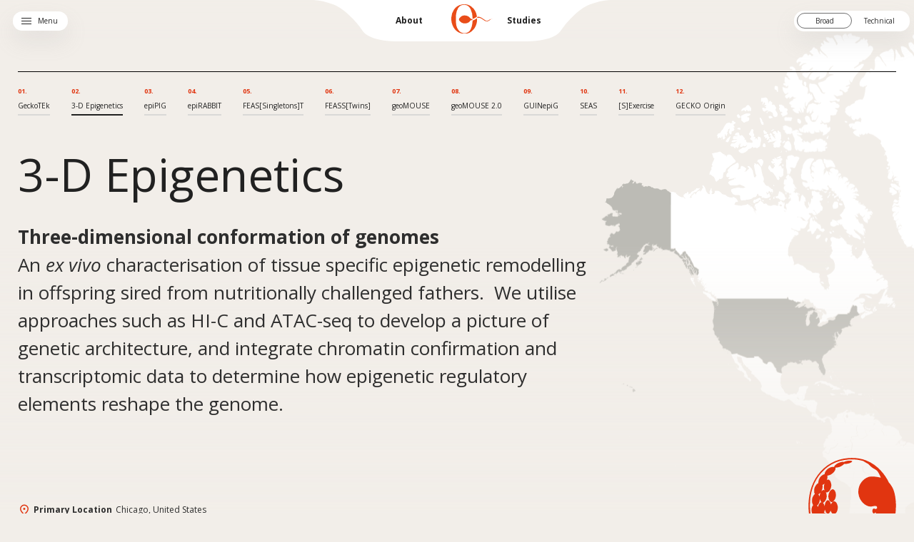

--- FILE ---
content_type: text/html; charset=UTF-8
request_url: https://geckoconsortium.com/studies/3-d-epigenetics/
body_size: 186555
content:
<!doctype html>
<html lang="en-US" class="no-js anim">
<head>
	<meta charset="UTF-8">
	<title>3-D Epigenetics - GECKO</title>
	<meta http-equiv="X-UA-Compatible" content="IE=edge,chrome=1">
	<meta name="viewport" content="width=device-width, initial-scale=1.0, maximum-scale=1.0, user-scalable=no">
	<meta name="google-site-verification" content="qgy-HNZZ_YuZMXfyCQxLAR6SVunFbTgwomsMZ3a2e_o" />

	<link rel="preconnect" href="https://use.typekit.net/"/>
	<link rel="preconnect" href="https://fonts.googleapis.com/"/>
	<link rel="preconnect" href="https://fonts.gstatic.com/"/>

	<script type="text/javascript">
        (function () {
            document.documentElement.classList.add('js');
            document.documentElement.classList.remove('no-js');
        })();
	</script>

    <script id="CookieConsent" src="https://policy.app.cookieinformation.com/uc.js" data-culture="EN" type="text/javascript"></script>

	<style>
        @import url('https://use.typekit.net/yri1nui.css');
        @import url('https://fonts.googleapis.com/css2?family=Open+Sans:ital,wght@0,400;0,500;0,700;1,400;1,500;1,700&display=swap');
	</style>

	<script type="text/javascript">
        WebFontConfig = {
            //typekit: {id: 'sku8uhg'},
            //google: {families: ['Ubuntu:ital,wght@0,300;0,400;0,500;0,700;1,300;1,400;1,500;1,700&display=swap']},
            custom: {
                families: [
                    'Font Awesome 5 Free', 'Font Awesome 5 Brands'
                ],
                urls: [
                    'https://use.fontawesome.com/releases/v5.8.0/css/all.css',
                ]
            }
        };

        (function (d) {
            var wf = d.createElement('script'), s = d.scripts[0];
            wf.src = 'https://cdn.jsdelivr.net/npm/webfontloader@1.6.28/webfontloader.min.js';
            wf.async = true;
            s.parentNode.insertBefore(wf, s);
        })(document);
	</script>
	<noscript>
		<link rel="stylesheet" href="https://use.fontawesome.com/releases/v5.8.0/css/all.css" media="all">
	</noscript>

    <!-- Global site tag (gtag.js) - Google Analytics -->
    <script data-rocketlazyloadscript='https://www.googletagmanager.com/gtag/js?id=G-SPJGSLFTBQ' async ></script>
    <script data-rocketlazyloadscript='[data-uri]' ></script>

	<link rel="preload" href="https://use.typekit.net/af/96f648/00000000000000003b9ade35/27/l?primer=7cdcb44be4a7db8877ffa5c0007b8dd865b3bbc383831fe2ea177f62257a9191&fvd=n4&v=3" as="font" type="font/woff2" crossorigin>
<link rel="preload" href="https://use.typekit.net/af/96f648/00000000000000003b9ade35/27/d?primer=7cdcb44be4a7db8877ffa5c0007b8dd865b3bbc383831fe2ea177f62257a9191&fvd=n4&v=3" as="font" type="font/woff" crossorigin>
<link rel="preload" href="https://use.typekit.net/af/024a03/00000000000000003b9ade34/27/l?primer=7cdcb44be4a7db8877ffa5c0007b8dd865b3bbc383831fe2ea177f62257a9191&fvd=i4&v=3" as="font" type="font/woff2" crossorigin>
<link rel="preload" href="https://use.typekit.net/af/024a03/00000000000000003b9ade34/27/d?primer=7cdcb44be4a7db8877ffa5c0007b8dd865b3bbc383831fe2ea177f62257a9191&fvd=i4&v=3" as="font" type="font/woff" crossorigin>
<link rel="preload" href="https://fonts.gstatic.com/s/opensans/v20/mem8YaGs126MiZpBA-UFVZ0bf8pkAg.woff2" as="font" type="font/woff2" crossorigin>
<link rel="preload" href="https://fonts.gstatic.com/s/opensans/v20/mem5YaGs126MiZpBA-UN7rgOUuhpKKSTjw.woff2" as="font" type="font/woff2" crossorigin>
<meta name='robots' content='index, follow, max-image-preview:large, max-snippet:-1, max-video-preview:-1' />

	<!-- This site is optimized with the Yoast SEO plugin v16.2 - https://yoast.com/wordpress/plugins/seo/ -->
	<title>3-D Epigenetics - GECKO</title>
	<link rel="canonical" href="https://geckoconsortium.com/studies/3-d-epigenetics/" />
	<meta property="og:locale" content="en_US" />
	<meta property="og:type" content="article" />
	<meta property="og:title" content="3-D Epigenetics - GECKO" />
	<meta property="og:url" content="https://geckoconsortium.com/studies/3-d-epigenetics/" />
	<meta property="og:site_name" content="GECKO" />
	<meta property="article:modified_time" content="2023-11-21T12:31:09+00:00" />
	<meta name="twitter:card" content="summary_large_image" />
	<script type="application/ld+json" class="yoast-schema-graph">{"@context":"https://schema.org","@graph":[{"@type":"WebSite","@id":"https://geckoconsortium.com/#website","url":"https://geckoconsortium.com/","name":"GECKO","description":"Understanding the ancestral causes of obesity","potentialAction":[{"@type":"SearchAction","target":"https://geckoconsortium.com/?s={search_term_string}","query-input":"required name=search_term_string"}],"inLanguage":"en-US"},{"@type":"WebPage","@id":"https://geckoconsortium.com/studies/3-d-epigenetics/#webpage","url":"https://geckoconsortium.com/studies/3-d-epigenetics/","name":"3-D Epigenetics - GECKO","isPartOf":{"@id":"https://geckoconsortium.com/#website"},"datePublished":"2021-05-27T09:21:04+00:00","dateModified":"2023-11-21T12:31:09+00:00","breadcrumb":{"@id":"https://geckoconsortium.com/studies/3-d-epigenetics/#breadcrumb"},"inLanguage":"en-US","potentialAction":[{"@type":"ReadAction","target":["https://geckoconsortium.com/studies/3-d-epigenetics/"]}]},{"@type":"BreadcrumbList","@id":"https://geckoconsortium.com/studies/3-d-epigenetics/#breadcrumb","itemListElement":[{"@type":"ListItem","position":1,"item":{"@type":"WebPage","@id":"https://geckoconsortium.com/","url":"https://geckoconsortium.com/","name":"Home"}},{"@type":"ListItem","position":2,"item":{"@id":"https://geckoconsortium.com/studies/3-d-epigenetics/#webpage"}}]}]}</script>
	<!-- / Yoast SEO plugin. -->



<link rel='stylesheet' id='wp-block-library-css'  href='https://geckoconsortium.com/wp-includes/css/dist/block-library/style.min.css?ver=5.7.2.1699270096' media='all' />
<link rel='stylesheet' id='framework-css'  href='https://geckoconsortium.com/wp-content/themes/gecko/assets/css/framework.css?ver=1.2.0.1699270096' media='all' />
<link rel='stylesheet' id='main-css'  href='https://geckoconsortium.com/wp-content/themes/gecko/style.css?ver=1.2.0.1699270096' media='all' />
<link rel='stylesheet' id='responsive-css'  href='https://geckoconsortium.com/wp-content/themes/gecko/assets/css/responsive.css?ver=5.7.2.1699270096' media='all' />
<link rel="https://api.w.org/" href="https://geckoconsortium.com/wp-json/" /><link rel="EditURI" type="application/rsd+xml" title="RSD" href="https://geckoconsortium.com/xmlrpc.php?rsd" />
<link rel="wlwmanifest" type="application/wlwmanifest+xml" href="https://geckoconsortium.com/wp-includes/wlwmanifest.xml" /> 
<meta name="generator" content="WordPress 5.7.2" />
<link rel='shortlink' href='https://geckoconsortium.com/?p=19' />
<link rel="alternate" type="application/json+oembed" href="https://geckoconsortium.com/wp-json/oembed/1.0/embed?url=https%3A%2F%2Fgeckoconsortium.com%2Fstudies%2F3-d-epigenetics%2F" />
<link rel="alternate" type="text/xml+oembed" href="https://geckoconsortium.com/wp-json/oembed/1.0/embed?url=https%3A%2F%2Fgeckoconsortium.com%2Fstudies%2F3-d-epigenetics%2F&#038;format=xml" />
<link rel="icon" href="https://geckoconsortium.com/wp-content/uploads/2021/05/cropped-favicon-32x32.png" sizes="32x32" />
<link rel="icon" href="https://geckoconsortium.com/wp-content/uploads/2021/05/cropped-favicon-192x192.png" sizes="192x192" />
<link rel="apple-touch-icon" href="https://geckoconsortium.com/wp-content/uploads/2021/05/cropped-favicon-180x180.png" />
<meta name="msapplication-TileImage" content="https://geckoconsortium.com/wp-content/uploads/2021/05/cropped-favicon-270x270.png" />
<noscript><style id="rocket-lazyload-nojs-css">.rll-youtube-player, [data-lazy-src]{display:none !important;}</style></noscript></head>
<body class="study-template-default single single-study postid-19 3-d-epigenetics">

<div class="wrapper broad-type">

    <!-- header -->
    <header class="header clear sticky-header-out" role="banner">
        <div class="container header-bar">

            <!-- burger-menu-wrap -->
            <div class="burger-menu-wrap">
                <a href="#" class="burger-menu-btn">
                    <span class="menu-burger-icon">
                        <span></span><span></span><span></span>
                    </span>
                    <span class="menu-burger-label">Menu</span>
                </a>

                <nav class="nav" role="navigation">
					<ul id="burger-menu" class="burger-menu"><li id="menu-item-292" class="menu-item menu-item-type-post_type menu-item-object-page menu-item-home menu-item-292"><a href="https://geckoconsortium.com/">Home</a></li>
<li id="menu-item-35" class="menu-item menu-item-type-post_type menu-item-object-page menu-item-35"><a href="https://geckoconsortium.com/about-gecko/">About GECKO</a></li>
<li id="menu-item-36" class="menu-item menu-item-type-custom menu-item-object-custom menu-item-home menu-item-36"><a href="https://geckoconsortium.com/#studies">Studies</a></li>
<li id="menu-item-34" class="menu-item menu-item-type-post_type menu-item-object-page menu-item-34"><a href="https://geckoconsortium.com/consortium-members/">Consortium Members</a></li>
<li id="menu-item-580" class="menu-item menu-item-type-post_type menu-item-object-page menu-item-580"><a href="https://geckoconsortium.com/contact/">Contact</a></li>
<li id="menu-item-569" class="menu-item menu-item-type-post_type menu-item-object-page menu-item-569"><a href="https://geckoconsortium.com/publications/">Publications</a></li>
</ul>                </nav>
            </div>
            <!-- /burger-menu-wrap -->

            <!-- header-menu-wrap -->
            <div class="header-menu-wrap">
				<ul id="header-menu" class="header-menu"><li><a href="https://geckoconsortium.com/about-gecko/">About</a></li>
<li><a href="https://geckoconsortium.com/"><img width="58" height="41" src="data:image/svg+xml,%3Csvg%20xmlns='http://www.w3.org/2000/svg'%20viewBox='0%200%2058%2041'%3E%3C/svg%3E" alt="Logo" class="logo-img" data-lazy-src="https://geckoconsortium.com/wp-content/themes/gecko/assets/images/logo.svg"><noscript><img width="58" height="41" src="https://geckoconsortium.com/wp-content/themes/gecko/assets/images/logo.svg" alt="Logo" class="logo-img"></noscript></a></li>
<li><a href="https://geckoconsortium.com/#studies">Studies</a></li>
</ul>
                <div class="header-bar-bg">
					<svg class="header-svg" version="1.1" xmlns="http://www.w3.org/2000/svg" xmlns:xlink="http://www.w3.org/1999/xlink" x="0px" y="0px"
	 viewBox="0 0 415.4 150" style="enable-background:new 0 0 415.4 150;" xml:space="preserve">
<path fill="#FFFFFF" d="M298.7,0H0c9.5,0.7,18.9,2.8,27.9,6.2c4.9,1.9,12.1,5.4,23.9,16.7c17.8,17,15,22.3,26.9,28.2
	c6.4,3.2,17.4,6.7,37,6.9v0h183c20.3-0.1,31.5-3.7,38-6.9c11.9-5.9,9.1-11.1,26.9-28.2c11.8-11.3,19-14.8,23.9-16.7
	c9-3.4,18.3-5.5,27.9-6.2L298.7,0z"/>
</svg>
					<svg class="mobile-header-svg" xmlns="http://www.w3.org/2000/svg" xmlns:xlink="http://www.w3.org/1999/xlink" version="1.1" x="0px" y="0px" viewBox="0 0 287.5 150" style="enable-background:new 0 0 287.5 150;" xml:space="preserve">
	<path fill="#FFFFFF" class="st0" d="M206.7,0H0c6.8,0.8,13.3,2.9,19.3,6.2c3.4,1.9,8.4,5.4,16.6,16.7     c12.3,17,10.4,22.3,18.6,28.2c4.4,3.2,12,6.7,25.6,6.9v0h126.6c14-0.1,21.8-3.7,26.3-6.9c8.2-5.9,6.3-11.1,18.6-28.2     c8.2-11.3,13.2-14.8,16.6-16.7c6-3.3,12.5-5.4,19.3-6.2L206.7,0z"/>
</svg>                </div>
            </div>
            <!-- /header-menu-wrap -->

            <!-- switcher-wrap -->
            <div class="switcher-wrap">
				<div class="switcher-toggle" data-type="broad-type">
                    <span class="broad-type switcher-btn active">Broad</span>
                    <span class="technical-type switcher-btn">Technical</span>
                    <div class="switcher-active-border"></div>
                </div>
            </div>
            <!-- /switcher-wrap -->

        </div>
    </header>
    <!-- /header -->
    <main id="main" class="site-main">

		
            <div class="container">

				                    <div class="map-bg single-study-map" data-anim="fade">
                        <div class="map-container" data-country-code="US">
							<svg version="1.1"
     id="Lag_1" x="0px" y="0px" viewBox="0 0 1009.7 666" mapsvg:geoViewBox="-169.110266 83.600842 190.486279 -58.508473" xmlns:svg="http://www.w3.org/2000/svg"
     xmlns="http://www.w3.org/2000/svg" xmlns:xlink="http://www.w3.org/1999/xlink"
     style="enable-background:new 0 0 1009.7 666;" xml:space="preserve">
<style type="text/css">
    .st0{fill:#FFFFFF;}
</style>
	<path id="AD" class="st0" d="M479.7,331.6L479.7,331.6l-0.3,0.2l-0.1,0.1l-0.1,0l-0.1,0l-0.1-0.1l0-0.1l0-0.1l0-0.1l0-0.2l0.1-0.1
	l0.1-0.1l0.2,0l0.4,0.1l0.1,0.1l0,0.1L479.7,331.6L479.7,331.6z"/>
	<path id="AE" class="st0" d="M632.9,388.9l0.2,0.3l0,1.7l0,0.1l-0.1,0l-0.1,0.1l-0.1,0.2l-0.2,0.1l-0.1,0.1l-0.1,0.1l-0.1,0
	l-0.2-0.2l-0.1-0.2l0,0l0.1,0l0-0.1l0-0.1L632,391l-0.1,0l-0.1,0.1l-0.1,0.1l-0.1,0.1l0,0.3l0,0.3l0,0.1l-0.1,0.2l0,0.3l0.1,0.2
	l0,0.1l0,0.1l-0.1,0.3l0.1,0.1l0.4,0l0.1,0.2l0.1,0.2l0,0.1l-0.3,0.1l-0.3,0.1l-0.2,0l-0.4,0.1l-0.2,0.2l0.1,0.1l0.1,0.1l0,0.2
	l-0.1,0.3l-0.1,0.3l-0.1,0.3l-0.2,0.4l-0.2,0.6l-0.2,0.5l0,0.3l0,0.2l0,0.4l-0.2,0.2l0,0l-0.2,0l-0.1,0l-0.2,0l-0.3,0l-0.4-0.1
	l-0.5-0.1l-0.6-0.1l-0.6-0.1l-0.6-0.1l-0.6-0.1l-0.6-0.1l-0.6-0.1l-0.5-0.1l-0.4-0.1l-0.3,0l-0.2,0l-0.1,0l-0.2,0l-0.1-0.2l-0.2-0.2
	l-0.2-0.2l-0.2-0.2l-0.2-0.2l-0.2-0.2l-0.2-0.2l-0.2-0.2l-0.2-0.2l-0.2-0.2l-0.2-0.2l-0.2-0.2l-0.2-0.2l-0.2-0.2l-0.2-0.2L620,394
	l-0.2-0.2l-0.1-0.1l-0.1-0.2l0-0.4v-0.1l0.1-0.2l0,0.1l0.1,0.2l0.2,0l0.1,0l0.1,0.5l0.1,0.2l0.2,0.1l0.6,0l0.4-0.1l0.7-0.4l0.4-0.1
	l1.1,0l0.9,0.1l1.3,0.1l0.3,0l0.7-0.3l0.4-0.3l0.3-0.1l0.2-0.2l0.1-0.3l0.1-0.2l0.1-0.1l0.1-0.2l0.1-0.3l0.2-0.3l1-0.7l0.6-0.6
	l0.1-0.2l0.3-0.3l0.3-0.3l1.2-0.9l0.2-0.4l0.1-0.4l0,0l0.1,0l0.1,0.1l0,0.3l-0.1,0.3l0,0.3l0,0.2l0.1,0.1l0.2,0.1L632.9,388.9
	L632.9,388.9L632.9,388.9z M632.8,390.2l0-0.1l0-0.1l-0.1,0l0,0.1l0,0.2l0.1,0L632.8,390.2L632.8,390.2z M627.8,392.6L627.8,392.6
	l-0.1,0.1l-0.2-0.1l-0.1-0.1l0.1-0.1l0.1,0l0.1,0.1L627.8,392.6L627.8,392.6z M624.6,393.2l-0.2,0l-0.2-0.1l0.4-0.2l0.1-0.1l0.1-0.1
	l0.1,0.1l-0.1,0.2l-0.1,0.1L624.6,393.2L624.6,393.2z M622.6,393.1L622.6,393.1l-0.1-0.1l0-0.1l0.1-0.1l0.1,0.1L622.6,393.1z
	 M626.2,393.4l0,0.1l-0.3,0l-0.1,0.1l-0.2,0l-0.2-0.1l0.2-0.1l0.4-0.1l0.2,0.1L626.2,393.4L626.2,393.4z"/>
	<path id="AF" class="st0" d="M685.1,350.8l-0.1,0l-0.2-0.1l-0.1-0.1l0,0l-0.2,0.1l-0.3,0.1l-0.5,0.3l0,0.1l0.3,0.3l0.1,0.1l0,0
	l-0.3,0.1l-0.7,0.3l-0.4,0.2l-0.1,0l-0.3-0.1l-0.4-0.1l-0.1,0l-0.9,0l-0.8,0l-0.3,0.1l-0.6,0.1l-0.4,0l-0.3,0.1l-0.3,0.1l-0.3,0.1
	l-0.2,0l-0.3,0.1l-0.2,0.2l-0.5,0.3l-0.3,0.2l-0.1,0.2l-0.2,0l-0.3,0l-0.2,0.2l-0.2,0.3l-0.4,0.4l-0.2,0.2l-0.1,0.3l0.1,0.1l0.3,0.2
	l0.2,0.2l0.1,0.2l0.2,0.4l0.1,0.4l0.1,0.2l0,0.3l0,0.2l-0.1,0.1l-0.1,0.1v0.1l0.1,0.1l0.1,0.1l0,0.1l-0.1,0.1l-0.2,0.2l-0.1,0.2
	l-0.2,0.3l-0.3,0.2L675,359l-0.2,0.3l-0.3,0.3l-0.1,0.3l-0.1,0.2l-0.1,0.1l0,0.1l0.1,0.2l0.2,0.2l0,0.3l0,0.2l0,0.3l-0.1,0.2
	l-0.6,0.2l-0.5,0.1l-0.7,0l-0.3,0l-0.2,0l-0.7-0.3l-0.3,0.2l-0.1,0.4l0.5,0.6l0.2,0.3l0.2,0.6l0.2,0.3l-0.1,0.3l-0.5,0.3l-0.5,0.3
	l-0.6,0.1l-0.4,0.1l-0.2,0.1l-0.1,0.6l-0.1,0.2l0,0.3l-0.1,0.3l-0.2,0.2l-0.1,0.3l0,0.6l0.1,1l-0.3,0.3l-0.3,0.3l-0.3,0.2l-0.3,0.1
	l-0.2,0l-0.2-0.2l-0.1-0.2l-0.2-0.1l-0.2,0l-0.2,0.1l-0.3,0l-0.3-0.1l-0.2,0l-0.1,0.1l-0.3,0.3l-0.8,0.4l-0.3,0l-0.1,0.1l0.1,0.2
	l0.1,0.1l0.2,0.1l0,0.1l-0.2,0.1l-0.2,0.1l-0.4,0.1l-0.5,0.1l-0.5-0.1l-0.2-0.2l-0.3,0l-0.3,0.1l-0.3,0.2l-0.3,0.5l-0.1,0.1
	l-0.1,0.1l-0.2,0.1l-0.3,0.2l-0.1,0.4l-0.2,0.6l0,0.3l0,0.6l-0.1,0.4l-0.1,0.3l0,0.2l0.2,0.2l-0.1,0.2l-0.2,0.2l-0.2,0.1l-0.6,0.2
	l-0.8,0.2l-0.5,0.2l-0.8,0.2l-0.2,0.1l-0.5,0l-0.3,0l-0.3,0l-0.5,0l-0.4,0.1l-0.4,0.1l-0.3,0.1l-0.2,0.1l-0.1,0.1l-0.4-0.1l-1.1-0.2
	l-3.1,0.3l-0.3-0.1l-1-0.3l-1.3-0.4l-0.8-0.3l-1.1-0.4l0.7-0.9l0.6-0.8l0.6-0.8l0.6-0.8l0.1-0.3l0-0.5l-0.2-0.7l-0.3-0.3l-0.9-0.1
	l-0.7-0.1l-0.7-0.1l-0.1,0l-0.1-0.5l0-0.2l0-0.5l0-0.4l0.1-0.6l0-0.3l-0.3-1.2l-0.2-0.6l-0.2-0.7l0-0.2l0-0.3l0.4-0.6l0.1-0.1
	l0.3-0.3l0.2-0.2l0-0.1l-0.3-0.1l-0.4,0l-0.2-0.1l-0.2-0.2l-0.1-0.2l0.1-0.4l-0.1-0.9l0.2-0.4l0.2-0.3l0.7,0l-0.2-0.3l-0.1-0.2
	l-0.1-0.1l0-0.1l0-0.1l0.2,0l0.1-0.1l0.2-0.2l0.1-0.1l0-0.2l0.1-0.1l0.1-0.2l0.1-0.2l0-0.2l0.1-0.3l0-0.2l0.1-0.1l-0.1-0.2l-0.1-0.2
	l0-0.2l0.1-0.1l0.1-0.1l0-0.2l0.1-0.2l0.1-0.2l0.1-0.1l0-0.1l-0.1-0.2l0.2,0l0.1,0.1l0.1,0.2l0.3,0.3l0.2,0.1l0.3,0l0.3,0l0.3-0.1
	l0.1,0l0.3,0.2l0.3,0.3l0.1,0.1l0.1,0.2l0.1,0.1l0.2-0.2l0.2-0.1l0.2,0l0.2,0l0.2-0.1l0.1-0.1l0.4-0.3l0.3-0.2l0.2-0.1l0.1-0.4
	l0.1-0.2l0.1-0.1l-0.1-0.2l-0.1-0.1l-0.1-0.2l0.1-0.1l0.1,0h0.3l0.6-0.2l0.5-0.2l0.5-0.2l0.2,0l0.2,0l0.1,0l0-0.1l0.1-0.2l0.3-0.1
	l0.5-0.3l0.4-0.4l0.2-0.3l0.1-0.4l0.2-0.7l0.2-0.7l0.1-0.3l0.1-0.3l0.4-0.2l0.4-0.2l0.6,0l0.7,0l0.1-0.4l0.1-0.4l0.1-0.2l0.2-0.1
	l0.1,0l0.4,0.2l0.6,0.3l0.7,0.2l0.3,0.1l0.1,0l0.9-0.1l0.7,0.1l0.4,0.4l0.3,0.1l0.3-0.2l0.2,0l0.1,0.1l0.2,0l0.3,0l0.2,0.1l0,0.1
	l0,0.1l0.2,0.3l0.3,0.3l0.3,0.1l0.4-0.3l0.1,0l0.1-0.1l0-0.2l0.2-0.2l0.4-0.2l0.3-0.1l0.1-0.1l0.2,0l0.2,0l0.1,0l0-0.1l0,0l0.1,0
	l0.1,0l0.1,0l0.3,0.2l0.4,0.4l0.2,0.2l0.1,0l0.1-0.1l0.2-0.2l0-0.3l-0.1-0.4l0.1-0.3l0.2-0.2l0.4-0.1l0.5-0.1l0.3,0l0.1,0.1l0.2,0.1
	l0.2,0l0.2-0.1l0.2-0.3l0-0.4l-0.2-0.4l0-0.1l0.1-0.1l0.2-0.2l0.3-0.3l0.3-0.4l0.3-0.5l0.3-0.3l0.4-0.1l0.5,0.1l0.6,0.4l0.2,0.5
	l-0.1,0.6l0,0.3l0.1,0.1l0.2,0l0.3-0.1l0.2,0l0.1,0.1l0,0.2l-0.1,0.2l-0.1,0.7l-0.1,0.6l-0.1,0.6l-0.1,0.5l0.1,0.4l0.2,0.6l0.2,0.4
	l0.2,0.1l0.2,0l0.2,0l0.4-0.3l0.6-0.5l0.6-0.3l0.8-0.2l0.3-0.5l0.4-0.3l0.9-0.5l0.5-0.2l0.3,0l0.3,0.1l0.1,0l0.1,0l0.2,0l0,0.2
	l0,0.2l-0.2,0.1l-0.1,0.1l0.1,0.1l0.3,0l0.6-0.2l0.4-0.1l0.3,0l0.1-0.2l0.2-0.2l0.3,0l0.3,0.1l0.2,0l0.4,0l0.2,0.1l0.3,0.2
	L685.1,350.8L685.1,350.8z"/>
	<path id="AG" class="st0" d="M301.7,414.7l-0.1,0.1l-0.3,0l-0.1-0.1l0-0.1l0.2-0.2l0.2,0.1l0.1,0.1l0.1,0L301.7,414.7L301.7,414.7
	L301.7,414.7L301.7,414.7z M301.6,413.1L301.6,413.1l-0.3-0.1l-0.1-0.3l0-0.1l0,0l0.1,0l0.1,0l0.1,0.1L301.6,413.1z"/>
	<path id="AI" class="st0" d="M298.1,411.2l-0.4,0.1l0-0.1l0.4-0.2l0.1,0L298.1,411.2z"/>
	<path id="AL" class="st0" d="M531.2,331.5l0.1,0.1l0.2,0.4l0.2,0.3l0.3,0.1l0.2,0.1l0.2,0.2l0.1,0.2l0.1,0.6l0,0.4l0,0.2l0,0
	l-0.1,0.6l0,0.3l0,0.2l-0.1,0.1l-0.1,0.1l0.1,0.5l0,0.2l0,0.2l0.2,0.5l0.1,0.2l0.1,0.1l0.2,0.5l0.1,0.1l0.4,0l0.2,0.1l0.1,0.1l0,0.1
	l0,0.3l0.1,0.2l0.1,0.2v0.1l-0.1,0.2l-0.1,0.3l-0.2,0.1l-0.2,0.1l-0.1,0.2l-0.1,0.2l-0.1,0.2L533,340l-0.1,0.3l0,0.1l-0.1,0.1
	l-0.2,0.1l-0.2,0l-0.1,0.1l-0.1,0.1L532,341l-0.1,0v0.1l0.1,0.2l0.1,0.2l0,0.1l-0.1,0l-0.2,0l0,0.1l0,0.2l0,0.1l-0.1,0.1l-0.1,0.1
	l-0.2,0l-0.2-0.1l-0.1,0l-0.1,0l0-0.3l-0.1-0.3l-0.3-0.6l-1-0.6l-0.2-0.3l-0.1-0.2l-0.1-0.2l0.1,0l0.1,0.1l0.1,0.1l0.1-0.1l-0.1-0.2
	l-0.3-0.6l0-0.2l0.1-0.5l0.2-0.5l0-0.6l0.1-0.5l-0.1-0.3l0-0.4l0.2-0.5l0.1-0.1l0.1-0.2l0-0.5l-0.3-0.3l-0.4,0l0-0.2l0-0.3l0-0.1
	l0-0.2l-0.1-0.2l-0.1-0.2l0.1-0.3l0.2-0.4l0.2-0.3l0.2-0.3l0.1-0.3l0.2-0.2l0.1-0.1l0.1,0.1l0,0.1l0,0.3l0,0.1l0.1,0.1l0.2,0
	l0.2-0.1L531.2,331.5L531.2,331.5z"/>
	<path id="AM" class="st0" d="M605.4,344.9l-0.5,0l-0.4,0.2l-0.2,0l-0.1-0.3l-0.1-0.2l-0.3-0.6l0.1-0.2l-0.1-0.1l-0.4-0.2l-0.1-0.1
	l0-0.1l0-0.3l0-0.2l-0.1-0.1l-0.2,0l-0.2,0.1l-0.4,0.2l-0.3-0.1l-0.2-0.1l-0.1-0.1l-0.2,0.1l-0.1,0l0-0.3l-0.1-0.1l-0.1-0.2
	l-0.1-0.1l-0.5,0.2l-0.3,0.1l-0.1-0.2l-0.5-0.5l-0.5-0.4l-0.3-0.2l-0.3,0l-0.5,0.1l-0.2,0l-0.4-0.2l-0.4-0.2l0-0.1l0.1-0.1l-0.1-0.3
	l-0.2-0.4l0-0.1l-0.1-0.2l-0.1-0.1l0.3-0.3l0.1-0.3l0-0.3l-0.1-0.3l-0.2-0.5l-0.1-0.1l-0.2-0.1l-0.2-0.2l0-0.2l0.1,0l0.4,0l0.4-0.1
	l0.3-0.1l0.5-0.1l0.2-0.1l0.2,0l0.7,0.1l0.3-0.1l0.8,0l0,0l-0.1-0.1l0,0l0.5-0.1l0.1,0l0.1,0.2l0.2,0.2l0.2,0.1l0.1,0.1l0,0.1
	l-0.3,0.1l0,0l0,0l0.1,0l0.5,0.2l0.3,0l0.1,0.1l0.1,0.1l0.2,0.2l0.2,0.2l0,0.1l0,0.1l-0.5,0.4l-0.1,0.1l0,0.1l0.2,0.4l0.3,0.4
	l0.5,0.3l0.6,0.3l0,0.2l-0.1,0.3l-0.1,0.2l0,0.1l-0.1,0l-0.6,0l-0.1,0l0,0l0,0l0.2,0.1l0.4,0.3l0.2,0.3l0.2,0.1l0.2,0.2l0.2,0.2
	l0.3,0.3l0.3-0.1l0.4,0.2l0,0.2l0,0.1l-0.3,0.1l0,0.1v0.1l0,0.1l0.2,0.1l0.2,0.2l0.2,0.3l-0.1,0.1l-0.2,0l-0.2,0l-0.1,0.1l0,0.1
	l0.2,0.2l0,0.1l0,0.3L605.4,344.9L605.4,344.9z M601.3,337.2L601.3,337.2l0-0.2l-0.1,0l-0.1,0l0,0.1l0,0.1H601.3L601.3,337.2z
	 M602.7,338.7l-0.1,0.1l-0.1,0v-0.2l0.1-0.1l0.1,0l0.1,0.1L602.7,338.7L602.7,338.7z"/>
	<path id="AO" class="st0" d="M511.6,475.9L511.6,475.9l-0.4,0.2l-0.3,0.1l-0.4,0.5l-0.2,0.2l-0.1,0.1L510,477l-0.1,0.1l0,0.1
	l0.1,0.1l0.1,0.1l0,0.8l0,0.8l-0.1,0.1l-0.3,0l-0.4,0.1l-0.1,0l0-0.1l-0.1-0.3l0.1-0.3l0.1-0.2l-0.1-0.4l-0.2-0.4l-0.2-0.5l-0.1-0.1
	l0.2-0.1l0.3-0.3l0.1-0.2l0.3,0l0.1-0.1l0.1-0.2l0-0.1l0.3-0.1l0.4-0.2l0.2-0.2l0.2-0.1l0.1,0l0.1,0l0.3,0.3L511.6,475.9
	L511.6,475.9L511.6,475.9z M542.2,493.4l0.1,0.4l0.1,0.5l0,0.4l0,0.2l0,0.1l0,0.1l0,0.2l-0.1,0.2l0,0.1l0,0.3l0,0.4l0,0.4l0,0.4
	l0.1,0.7l0,0.2l-0.1,0.3l-0.1,0.3l-0.1,0.3l0,0.2l0.2,0.5l0,0.1l-0.2,0l-0.2,0h-0.6h-0.8h-0.8h-0.8H538h-0.7h-0.6v0.4v0.9v0.9v0.9
	v0.9v0.9v0.9v0.9v0.9v0.7l0.2,0.9l0.3,1l0.1,0.1l0.3,0.2l0.4,0.4l0.2,0.3l0.5,0.5l0.7,0.6l0.6,0.6l0.6,0.5l-0.9,0.2l-1.2,0.2
	l-0.8,0.2l-1,0.2l-0.7,0.1L535,514l-0.1,0l-0.2-0.1l-0.5,0l-0.6,0.1l-0.5,0l-0.3-0.1l-0.3-0.1l-0.3-0.2l-0.6-0.1l-0.8,0.1l-0.8,0
	l-0.7-0.1l-0.5,0l-0.3,0l-0.3,0l-0.4-0.1l-0.3-0.2l-0.4-0.4l-0.3-0.4l-0.1-0.1l-0.1-0.1l-0.1,0l-0.8,0l-0.8,0l-0.4,0l-1.1,0l-1.1,0
	l-1.1,0l-1.1,0l-1.1,0l-1.1,0l-1.1,0l-1.1,0l-0.6,0l-0.5,0l-0.6,0l-0.1,0l-0.1,0l-0.1-0.1l-0.3-0.2l-0.3-0.2l-0.4-0.3l-0.2-0.3
	l-0.2-0.1l-0.4-0.1l-0.3-0.1l-0.2,0l-0.4,0.1l-0.3,0.1l-0.2,0.1l-0.4,0.2l-0.3,0.2l-0.5,0l-0.1,0l-0.3,0l-0.3-0.1l-0.3,0l-0.3,0.2
	l-0.4,0.1l0.1-1.1l0.1-0.5l0-0.6l-0.1-1.5l-0.1-0.2l-0.1-0.2l0.3-0.2l0.1-0.1l0.2-0.2l0.1-0.3l0.2-0.8l0.6-1.8l0.3-1.7l0.4-0.8
	l0.1-0.9l1-1.2l0.2-0.7l0.5-0.4l0.7-0.4l0.5-0.7l0.2-0.5l0.3-0.9l0-0.9l0.2-1.2l0-0.4l-0.3-0.5l0-0.4l-0.2-0.3l-0.3-0.3l-0.1-0.5
	l-0.5-0.7l-0.1-0.5l-0.2-0.4l0-0.4l-0.1-0.5l-0.2-0.5l-0.2-0.5v-0.2l0.1-0.2l0.1-0.1l0,0.1l-0.1,0.1l0,0.1l0.9-0.9l0.1-0.2l0-0.2
	l0-0.2l0-0.3l-0.8-1.7l-0.6-1.5l-0.1-0.8l-0.8-1l-0.3-0.7l-0.2-0.5l-0.1-0.2l0.1-0.1l0.2,0l0.5-0.1l0.7-0.1l0.6-0.3l0.2-0.1l0.3,0
	l0.3,0.1l0.1-0.1l0.1,0h0.8l0.3,0l0.6,0l0.4,0l0.2,0l0.6,0l0.7,0l0.3,0l1,0l0.9,0l0.8,0l0.9,0l0.7,0l0.3,0.1l0.3,0.2l0.1,0.2
	l0.1,0.1l0.1,0.2l0.2,0.1l0.1,0.2l0,0.3l0,0.4l0.1,0.4l0.2,0.4l0.3,0.5l0.1,0.4l0,0.3l0.1,0.3l0.2,0.3l0.2,0.2l0.1,0.1l0.3,0.5
	l0.5,0.7l0.3,0.5l0.1,0.1l0.2,0l0.4-0.1l0.4,0l0.3,0.1l0.1,0l0.4-0.2l0.4-0.1l0.4-0.1l0.2-0.1h0.3l0.7,0.2l0.1,0h0.6l0.6-0.1
	l0.1-0.7l0-0.1l0.1-0.3l0.2-0.2l0-0.2l0-0.3l0.1-0.4l0.4-0.3l0.6-0.1l0.3,0l0.5-0.1l0.8-0.1l0.3,0l0,0l-0.2,0.5l0,0.2l0.1,0.2
	l0.1,0.1l0.9,0l0.8,0l0.9,0l0.7,0l0.1,0l0.1,0l0.1,0.3l0,0.5l-0.2,0.7l0.1,0.7l0.3,0.6l0,1l-0.1,0.6l-0.1,0.7l0,0.8l0.1,0.4l0.3,0.4
	l0.4,0.4l0.3,0.5l0.2,0.6l0.1,0.4l-0.1,0.2l0,0.3l0.1,0.4l-0.1,0.3l-0.2,0.1l-0.1,0.2l0.1,0.3l0,0.3l0.1,0.1l0.1,0.1l0.1,0l0.2-0.1
	l0.3-0.2l0.2-0.1l0.3,0l0.4,0.1l0.7,0l0.2,0l0.7-0.3l0.2,0l0.3,0l0.4,0.1l0.4,0l0.2-0.1l0-0.1l0.1-0.1L542.2,493.4L542.2,493.4z"/>
	<path id="AR" class="st0" d="M299.1,526.5L299.1,526.5l0.1,0.2l0.2,0.2l0.5,0.3l0.4,0.5l0.4,0.8l0.4,0.6l0.4,0.4l0.3,0.3l0.3,0.2
	l0.2,0.1l0,0.1l0.3,0.2l0.5,0.3l0.3,0.3l0.1,0.3l0.5,0.3l0.9,0.3l0.7,0.2l0.4,0l0.6,0.3l0.8,0.5l0.5,0.4l0.2,0.2l0.5,0.3l1.3,0.7
	l0.6,0.2l0.3,0.2l0.2,0.2l0.2,0.1l0.2-0.1l0.3,0.1l0.5,0.2l0.4,0.3l0.5,0.6l0.2,0.2l0.1,0.2l0,0.2l-0.2,0.2l-0.3,0.2l-0.1,0.1l0,0.1
	l-0.1,0.2l-0.2,0.4l-0.1,0.2l0,0.1l-0.1,0.1l-0.4,0.3l-0.1,0.1l0,0.1l0,0.1l-0.1,0l-0.1,0.1l-0.1,0.2l0,0.3l0,0.4l0,0.1l-0.1,0.1
	l0,0.1l0,0.2l-0.1,0.1l-0.1,0.1l0,0.1l0,0.1l-0.1,0.1l-0.2,0.1l-0.1,0.1l-0.1,0.2l-0.1,0.2l-0.2,0.2l-0.1,0.2l0.1,0.4l1.2-0.1l1,0.1
	l1.2,0.4l0.8,0.1l0.4-0.1l0.3,0l0.2,0.1l0.3,0l0.3-0.1l0.3,0.1l0.2,0.2l0.2-0.1l0.2-0.3l0.2-0.2l0.2-0.1l0.3,0l0.3,0.1l0.3,0.1
	l0.2,0.2l0.2,0l0.2-0.2l0.1-0.2l0-0.3l0.1-0.2l0.2-0.1l0.1-0.1l0.1-0.2l0.2-0.1l0.4,0l0.2-0.1l0-0.1l0.1-0.1l0.2-0.1l0.1-0.1
	l0.1-0.2l0.1-0.1l0.2,0l0.2-0.4l0.2-0.7l0.1-0.9l0-1.3l0.2,0l0.1,0.1l0.2,0.1l0.2-0.1l0.1-0.1l0.2,0l0.1-0.1l0.1,0l0.1,0.1l0.1,0.1
	l0.2,0l0.2,0.2l0.2,0.1l0.1,0.2l0.1,0.7l0.2,0.4l0.2,0.4l0,0.2l-0.1,0.2l0,0.3l-0.1,0.7l0,0.3l0.1,0.2l0,0.2l-0.1,0.3l-0.2,0.4
	l-0.2,0.1l-0.1,0l-0.3,0.3L323,542l-0.1-0.1l-0.1,0.1l-0.2,0.3l-0.2,0.1l-0.3,0.1l-0.1,0l-0.2,0l-0.2,0.1l-0.1,0.2l-0.2,0.1l-0.2,0
	l-0.1,0.1l-0.1,0.2l-0.1,0.2l0,0.2l-0.1,0.1l-0.2,0.1l-0.1,0.1l0,0.1l-0.1,0.1l-0.4,0.1l-0.3,0.2l-0.2,0.3l-0.2,0.2l-0.3,0.1
	l-0.4,0.3l-0.1,0.2l0.2,0.2l0.1,0.1l0,0.1l-0.1,0l-0.2-0.1l-0.1,0l-0.1,0l0,0.1l0,0.1l-0.1,0.1l-0.2,0l-0.1,0.1l0,0.2l-0.2,0.2
	l-0.3,0.3l-0.3,0.4l-0.2,0.5l-0.2,0.3l-0.3,0.1l-0.2,0.2l-0.1,0.3l-0.3,0.4l-0.5,0.6l-0.4,0.4l-0.4,0.2l-0.2,0.2l0,0.3l-0.2,0.3
	l-0.4,0.3l-0.1,0.2l-0.1,0.1l0,0.2l-0.2,0.3l-0.3,0.4l-0.1,0.3l0.2,0.4l0,0.5l-0.1,0.2l-0.1,0.1l0,0.1l0.1,0.2l0,0.2l-0.1,0.3
	l-0.2,0.3l-0.2,0.4l-0.1,0.3l0.1,0.1l0.1,0.1l0,0.1l-0.1,0.2l-0.1,0.3l-0.1,0.2l-0.2,0.1l-0.1,0.2l0.1,0.2l0,0.2l-0.1,0.2l0,0.2
	l0.1,0.2l0,0.2l-0.2,0.5l-0.1,0.3l0.1,1.3l-0.1,0.2l-0.1,0.2l-0.2,0l-0.2,0l-0.1,0.1l-0.1,0.6l-0.3,1.3l0,0.3l0.2,0.5l0.1,0.3
	l0.1,0.2l0,0.4l-0.1,0.2l-0.1,0l-0.1,0.1l0.2,0.5l0.1,0.3l0.4,0.5l1.5,0.7l0.6,0.4l0.7,0.6l0.4,0.6l0,0.5l-0.5,0.7l-0.1,0.6l0.1,0.4
	l0.2,0.4l0.5,0.5l0.4,0.2l0.5,0l0.1,0.1l0.1,0.1l0.1,1.1l0,0.4l-0.2,0.4l-1,1.7l-0.9,1.1l-0.3,0.6l-0.1,0.6l-0.3,0.3l-1.5,0.9
	l-2.3,0.8l-1.9,0.4l-0.4,0.1l-3,0.5l-0.6,0.1l-0.8,0l-0.6,0.1l-0.7-0.1l-0.6-0.2l-0.3-0.4l-0.4,0l-0.1,0.2l0.2,0.5l-0.1,0.6l0.1,0.3
	l0.2,0.1l0.2,0.2l0.2,0.2l-0.4,0l0.1,0.2l0.2,0.1l0,0.4l-0.1,0.9l-0.3,0.2l-0.1,0.1l-0.1,0.2l-0.2,0.9l-0.1,0.6l0.1,0.4l0.4,0.8
	l-0.2,0.5l-0.3,0.3l-1.1,0.6l-0.5,0.2l-0.7,0.2l-1.1,0l-0.4,0l-1-0.5l-0.7-0.3l-0.7-0.3l-0.6-0.2l0.1-0.1l0-0.1l-0.2-0.1l-0.1,0
	l-0.4,0.3l-0.2,0.3l-0.1,0.2l0,0.6l0.1,0.5l0.3,1.2l0,0.7l-0.1,0.8l0.2,0.5l0.2,0.2l0.6,0.2l0.2,0.2l0.2,0l0.1,0.1l0,0.1l-0.1,0.2
	l0,0.2l0.4,0.1l0.4,0l0.5-0.1l0.1-0.2l0-0.3l-0.5-0.1l0.1-0.1l0.4-0.1l0.5-0.2l0.3,0l0.2,0.1l0.1,0.1l0.2,0.4l0.1,0.5l0,0.6
	l-0.1,0.5l-0.1,0.2l-0.1,0.2l-1,0.3l-0.3-0.1l-0.2-0.4l-0.1-0.4l-0.2-0.3l-0.5-0.2l-0.5,0.1l-0.5,0.4l-0.4,0.1l-0.2,0.4l1.1,0.6
	l0.5,0.2l0.2,0l0.2,0.1l-0.2,0.2l-0.2,0.1l-0.8,0.3l-0.4,0.2l-0.4,0.4l-0.6,0.9l-0.2,0.2l-0.1,0.2l-0.1,0.6l0.2,1l-0.2,0.4l0.1,0.5
	l-0.1,0.3l-0.2,0.5l-0.8,0.7l-0.1,0.5l0.3,0.3l0,0.3l-0.1,0.2l-0.3,0l-1.2-0.2l-0.4,0.3l-0.4,0.3l-0.1,0.2l-0.1,0.1l-0.8,0.2
	l-0.2,0.1l-0.9,1.3l-0.4,0.8l-0.5,0.8l-0.1,0.3l0,0.5l0.1,0.4l0.1,0.3l0.2,0.4l0.3,0.5l1.7,1.8l0.4,0.2l1.8,0.2l0.4,0.3l0.2,0.4
	l0.1,0.4l-0.1,0.9l-0.1,0.3l-0.2,0.3l-0.4,0.3l-0.5,0.2l0.1,0.1l0.2,0l0.5-0.1l0.2,0.1l0.1,0.4l-0.3,0.1l-0.1,0.2l-0.2,0.3l-1.1,1.1
	l-0.6,0.3l-0.5,0.4l-0.7,0.4l-0.3,0.3l-0.4,0.5l-0.6,0.6l-0.6,1.3l0,0.2l0.1,0.2l-0.3,2.2l-0.1,0.3l-0.2,0.3l-0.6,0.5l-0.3,0.1
	l-0.4-0.3l-0.2-0.3l-0.2-0.5l-0.3-0.5l0,0.2l0.1,0.3l-0.1,0.3l-0.7,0.1l-0.2,0.1l0.6-0.1l0.4,0.1l0.2,0.1l0.2,0.2l0.1,0.3l-0.1,0.2
	l-0.3,0.1l-0.5,0.2l-0.5,0.4l-0.3,0.5l-0.1,0.4l-0.1,0.7l0,0.5l-0.2,0.4l-0.3,0.3l0,0.1l0.2-0.2l0.2-0.1l0.2,0.5l0.2,0.9l0.1,0.6
	l0,0.2l-0.1,0.3l-0.4,0.1l-0.4,0l-0.3,0.1l0.2,0.1l0.3,0l0.4,0.3l0.4-0.1l0.2,0.2l0.1,0.2l0.6,1.4l0.6,0.8l0.3,0.5l-0.1,0.2l0-0.3
	l-0.4-0.1l-0.4-0.1l-0.6-0.2l-0.8-0.3h-0.8l-0.6-0.3l-0.7-0.3l-1.5,0l-1.3,0l-1.3,0l-0.8,0l-0.6,0l-0.1-0.1l0-0.4l-0.2-0.3l-0.3-0.3
	l-0.4-0.2l-0.2-0.3l-0.2-0.4l0.1-0.3l0.2-0.8l0-0.3l-0.2-0.2l0-0.3l0-0.2l0.1-0.1l0.1-0.5l-0.1-0.5l-0.1-0.5l-0.1-0.2l-0.2-0.1
	l-0.1,0l-0.3,0.2l-0.5,0l-0.2,0.1l-0.3,0.2l-0.4,0.3l-0.2-0.1l-0.1-0.3l-0.1-0.3l-0.1-0.2l-0.1-0.4l-0.1-0.5l-0.2-0.6l-0.3-0.5
	l0-0.4l-0.1-0.5l0.2-0.5l-0.1-0.4l-0.2-0.5l0.1-0.5l0.2-0.3l0.1-0.4l0.9-0.1l0-0.5l0.2-0.4l0.2-0.4l0.1-0.2l0.3-0.1l0.4-0.2l0.2-0.2
	l0.1-0.2l0.1-0.3l0-0.3l-0.1-0.6l0.1-0.2l0.2-0.2l0.4-0.2l0.2-0.6l-0.1-0.5l-0.2-0.4l-0.3-0.2l0-0.4l0.1-0.4l0.2-0.4l0.2-0.5l0-0.3
	l0.2-0.2l0.5-0.4l0.2-0.4l0.2-0.1l0.2,0l0-0.2l-0.2-0.2l0-0.3l0-0.3l0-0.4l0.2-0.2l0.3-0.3l0.1-0.2l0-0.3l-0.1-0.6l-0.1-0.4l0-0.2
	l-0.2-0.3l-0.1-0.2l0.2-0.2l0.4-0.2l0.1-0.4l-0.1-0.3l-0.2-0.2l-0.1-0.5l0.1-0.6l0.1-0.2l0.5-0.1l0-0.3l0.4-0.4l0-0.4l-0.3-0.2
	l-0.2-0.4l-0.2-0.4l-0.6-0.2l-0.6-0.1l-0.1-0.3l0-0.2l0.3,0.1l0.5-0.1l0.4,0l0.3,0l0.3,0l0.3,0.1l0.3-0.1l0.1-0.5l0.2-0.3l0-0.3
	l-0.2-0.2l-0.3-0.1l-1.4-0.2l0-0.2l0-0.3l0.1-0.4v-0.2l0.1-0.2l0.1-0.3l0.1-0.2l-0.1-0.3l-0.2-0.4l0.2-0.2l0-0.2l0-0.2l-0.2-0.2
	l-0.2-0.3v-0.4l0.2-0.1l0.2-0.1l0-0.2l-0.1-0.3l-0.3-0.1l-0.4-0.2l-0.1-0.1l-0.1-0.3l0.1-0.8l0-0.5l0-0.3l0.1-0.2l0.1-0.2l-0.1-0.4
	l-0.1-0.2l0-0.2l0.1-0.2l0.1-0.2l0.1-0.1l0.1,0.1l0.2-0.1l0.3-0.2l0-0.2l-0.1-0.3l-0.2-0.7l-0.2-0.5l0-0.2l0.1-0.2l-0.1-0.6l0-0.4
	l0-1.1l0-0.4l-0.2-0.4l0-0.4l0.1-0.3l0.1-0.4l0.1-0.3l0.1-0.1l0.2-0.1l0-0.2l-0.1-0.1l-0.2-0.2l0-0.2l0-0.2l0.1-0.1l0.2,0l0.1-0.3
	l0-0.3l0-0.2l-0.1-0.2l-0.1-0.5l-0.1-0.3l0.1-0.1l0.1,0l0.2,0.1l0.1,0l0-0.1l0-0.1l0.1-0.1l0.1-0.3l0.1-0.4l0-0.3l0-0.8l0.1-0.2
	l0.1-0.2l0.2-0.2l0.2-0.1l0.3-0.2l0.4-0.1l0.2-0.2l0.1-0.3l0-0.2l-0.1-0.2l-0.2-0.2l-0.1-0.5l0-0.4l0-0.5l-0.2-0.5l-0.2-0.5
	l-0.1-0.5l0.1-0.3l0.1-0.4l-0.1-0.2l-0.1-0.3l0.1-0.3l0.1-0.4l0-0.2l-0.1-0.5l-0.1-0.3l0.1-0.3l0.1-0.3l0.1-0.1l0-0.2l0-0.2l0.2-0.1
	l0.2-0.2l0.1,0h0.2l0.1-0.1l0-0.2l0-0.2l0.3-0.2l0.2-0.2l0.3,0l0.1-0.2l0-0.3l0-0.3l0.1-0.4l-0.1-0.6l0-0.3l-0.1-0.2l0-0.3l-0.1-0.2
	l-0.2-0.1l-0.1-0.2l0.1-0.1l0.2-0.1l0.2-0.2l0.2-0.8l0.1-0.2l0.1-0.3l0-0.1l0.1-0.2l0.1-0.3l0.2-0.3l0.1-0.2l0.1-0.3l0-0.2l0.1-0.1
	l0.2,0l0.2-0.1l0.1-0.1l0-0.1l0-0.3l-0.1-0.5l0-0.7l0-0.4l0.1-0.4l0.1-0.2l0-0.2l0-0.2l-0.2-0.1l-0.2,0.1l-0.1,0l-0.2-0.2l-0.1-0.2
	l0-0.3l0.1-0.2l0.1-0.3l-0.1-0.1l-0.2-0.2l-0.2-0.6l0-0.5l-0.2-0.1l-0.1-0.4l-0.2-0.1l-0.1-0.3l-0.1-0.3l0-0.1l0.2,0l0.1-0.2
	l-0.1-0.1l-0.1-0.1l-0.2,0l-0.2-0.1l-0.2-0.6l-0.2-0.3l0.1-0.5l0-0.4l0.1-0.3l0-0.2l0.1-0.1l0.1,0.1l0.1,0l0.1-0.2l0.1-0.1l0-0.1
	l-0.1-0.1l0-0.2l0.1-0.2l0.1-0.5l0.2-0.6l0.1-0.2l0-0.2l0-0.1l0.1,0.1l0.4-0.1l0.1-0.2l0.1-0.2l0.1-0.1l-0.1-0.2l-0.2-0.1l-0.1-0.1
	l0-0.2l0.1-0.5l0-0.3l-0.2-0.7l-0.1-0.7l0.1-0.2l0.3-0.3l0.2-0.1l0-0.2l0.2-0.8l0-0.5l0.1-0.3l0.1-0.5l0.4-0.4l0.1-0.3l0.1,0
	l0.1-0.1l0.2-0.3l0.3-0.3l0.2-0.2l0.1-0.2l0.1-0.3l0.2-0.5l0.1-0.4l0.2-0.1l0.2-0.5l0.1-0.3l0.2-0.1l0.2,0l0.2,0.1l0.2,0l0.2-0.2
	l0.4-0.1l0.2-0.1l0.1-0.2v-0.3l-0.2-0.2l-0.3-0.4l-0.3-0.5l0-0.1l0-0.2l0-0.2l0.1-0.2l0.3-0.4l0-0.3l-0.2-1l-0.1-0.3l-0.2-0.5l0-0.2
	l0.1-0.6l0.1-0.2l0.2,0l0.1-0.1l0-0.1l-0.1-0.1l-0.1-0.2l-0.1-0.2l-0.2-0.1l-0.1-0.2v-0.3l0.2-0.4l0.2-0.1l0.1-0.2l0.2-0.1l0.2-0.1
	l0.1-0.2l0.6-0.3l0.5-0.2l0.9-0.4l0.6-0.3l0.1-0.2l0-0.1l0.3-0.9l0.4-1.2l0.2-0.7l-0.5-0.5l0.1-0.1l0.3-0.4l0.1-0.3l0.1-0.1l0.5-0.3
	l0.1-0.2l0-0.2l0.1-0.2l0.2,0l0.4-0.1l0.4-0.1l0.1-0.2l0.1-0.3l0.1-0.4l0.1-0.1l0.1,0l0.2,0.1l0.1,0.1l0.6,0.4l0.2,0.2l0.2,0l0.5,0
	l0.1,0l1.2,0l0.2,0l0.4,0.1l0.2,0.1l0.2,0l0.3,0.1l0.2,0.4l0.1,0.3l0.1,0.3l0.2,0.5l0.1,0.2l0-0.1l0.1-0.6l0.2-0.3l0.2-0.4l0.4-0.9
	l0.2-0.1l0.2-0.1l0.1,0l0.1,0.1h0.2l0.1-0.1l1.1,0l1.2,0l0,0l0.1,0.2l0.2,0.3L299.1,526.5L299.1,526.5L299.1,526.5z M301.2,581.9
	l0,0.2l-0.1,0l-0.3-0.2l-0.1-0.2l0-0.1l0.4,0.1l0.2,0.1L301.2,581.9L301.2,581.9z M282.2,646.9l0-1.1l0-1.5l0-1.3l0-1.3l0-1.3l0-1.3
	l0-1.4l0-1.4l0.2,0.2l0.7,1l0.2,0.4l0.1,0.5l-0.3-0.3l-0.3,0.2l-0.1,0.3l-0.1,0.3v0.2l0.1,0.2l0.3,0.2l0.7,0.1l0,0.1l0.4,1.2
	l0.2,0.3l0.2,0.2l0.5,0.6l0.5,0.6l0.6,0.6l0.6,0.5l0.6,0.4l0.5,0.4l0.6,0.6l0.6,0.4l0.7,0.3l0.7,0.3l1.1-0.1l0.3,0l0.2,0.2l-0.2,0.5
	l-0.3,0.4l-0.4,0.2l-0.4,0.1l-0.3,0l-0.3-0.1l-0.3,0l-0.3,0.2l-0.3,0.1l-0.3,0l-0.3,0.2l-0.3,0.1l-0.3-0.1l-0.9-0.4l-0.6-0.1
	l-1.9-0.2l-0.6-0.1l-0.6-0.1l-0.3,0l-0.4,0.1L282.2,646.9L282.2,646.9L282.2,646.9z M293.7,646.3l0.3,0.1l0.6-0.1l0.3,0l0.1,0
	l0.1,0.1l0.4-0.1l0.2,0l0,0.2l-0.4,0.2l-0.2-0.1l-0.8,0l-0.4,0.2l-0.2,0l-0.4,0.3l-0.3-0.2l-0.1-0.2l0.2-0.3l0.2,0l0.1-0.1
	L293.7,646.3L293.7,646.3z"/>
	<path id="AS" class="st0" d="M1006.1,503.4l-0.1,0l-0.1-0.1l0.3-0.1l0.1-0.1l0.3,0l-0.2,0L1006.1,503.4z"/>
	<path id="AT" class="st0" d="M522.5,307.2L522.5,307.2l0,0.2l-0.1,0.2l-0.1,0.3l0,0.2l0.3,0.8l0.3,0.5l0,0.2l0.2,0.1l-0.2,0.2l0,0.3
	l-0.1,0.1l0,0.1l0,0.1l0,0.2l0.1,0.2l-0.3,0.1l-0.3,0l-0.1,0l-0.1,0.1l-0.1,0l-0.3-0.2l-0.2,0l-0.1,0l-0.1,0.1l-0.1,0.1l-0.1,0.1
	l0,0.1l0.6,0.2l0.1,0.3l-0.1,0.2l0,0.1l-0.1,0.1l-0.2,0.1l-0.2,0l0,0.1l0.1,0.4l-0.1,0.1L521,313l0.1,0.3l0.1,0l0,0.1l0,0.1l0,0.1
	l0,0.1l0,0.1l-0.1,0l-0.3,0l-0.2,0.1l-0.4,0.4l-0.2,0.1l-0.2,0.2l0,0.4l0,0l0,0.1l-0.5-0.1l0,0l-0.4,0l-0.2,0.2l-0.3,0.1l-0.6-0.1
	l-0.6,0.1l-0.1,0.1l-0.2,0l-0.1,0.1l-0.1,0.1l-0.2,0.2l-0.2,0.1l-0.2,0.1l-0.1,0.1l-0.1,0.1l-0.1-0.1l-0.1,0l-0.1,0l-0.4-0.1
	l-0.5-0.1l-0.2-0.1L514,316l-0.3-0.1l-0.2,0l-0.1,0l-0.6-0.1l-0.4,0l-0.5-0.1l-1-0.2l-0.3-0.1l-0.3,0l-0.3-0.1l-0.3-0.1l-0.2-0.2
	l-0.2-0.3l-0.3-0.4l-0.1-0.2l0.1-0.2l0.1-0.1l0-0.1l-0.1,0l-0.6,0.2l-0.5,0.2l-0.2,0l-0.2,0l-0.3,0L507,314l-0.5,0l-0.3,0.2
	l-0.2,0.3l-0.1,0.3l-0.1,0.1l-0.2,0l-0.3,0l-0.2-0.1l-0.2-0.2l-0.3,0l-0.3,0l-0.1,0l0-0.1l-0.1-0.3l-0.2-0.1l-0.5,0.5l-0.1,0
	l-0.4-0.1l-0.3-0.2l0-0.2l-0.1-0.1l-0.3-0.1l-0.4-0.1h-0.1l0-0.1l0-0.1l0-0.1l-0.1-0.1l0-0.1l0-0.1l0-0.1l0-0.1l0-0.1l0.2-0.5l0-0.3
	l-0.2-0.2l-0.1-0.1l0.1,0l0.3,0l0.2-0.1l0.1-0.1l0.3,0.1l0.4,0.2l0.2,0.1l0.1,0.1l0,0.1l0,0.1l0.1,0.1l0.2,0l0.1,0l0,0.2l0,0.2
	l0.2,0l0.2-0.1l0.2-0.2l0.1-0.2l0.1-0.5l0,0l0.1,0l0.5,0l0.2,0.1l0.4,0l0,0.1l0.1,0.1l0.2,0.2l0.1,0.1l0.2,0l0.3-0.1l0.2-0.1l0.1,0
	l0.2,0l0.2-0.1l0.1-0.1l0.2-0.1l0.3-0.2l0.4-0.1l1.3-0.1l0.1-0.1l0-0.3l0,0l0.2,0.1l0.3,0.1l0.2,0.1l0.1,0.1l0.1,0l0.2-0.1l0.3-0.1
	l0.2,0.1l0.1,0.1l0,0.1l0,0.1l0.1,0.1l0.2,0.1l0.2,0.1l0.1,0l0-0.1l0-0.3l0-0.3l-0.1-0.2l-0.1,0l-0.2,0l-0.1,0l0-0.1l0.1-0.3l0-0.3
	l-0.3-0.4l-0.3-0.4l0-0.1l0.2-0.2l0.2-0.2l0.5-0.3l0.2-0.1l0.2,0l0.3-0.1l0.1-0.1l0.1-0.1l0.1-0.7l0,0l0,0l0.5,0.2l0,0l0.1,0
	l0.2-0.2l0-0.1l0-0.3l0-0.3l0-0.1l0.1,0l0.2,0.1l0.2,0.2l0.2,0.4l0.4,0.1l0.5,0l0.2-0.2l0.2,0l0.2,0.1l0.4,0.1l0-0.3l0.2-0.3
	l0.1-0.1l0.3,0l0.1-0.2l0.1-0.7l0.1-0.1l0.2,0l0.2,0.1l0.1,0.1l0.1,0l0.1-0.1l0.2,0l0.3,0.1l0.6,0.3l0.3,0.1l0.2,0l0.2,0l0.7,0.5
	l0.5,0.1l0.4,0l0.1-0.1l0.2-0.1l0.2,0l0.2,0.1l0.3,0.2l0.1,0.1l0.2,0l0.1,0L522.5,307.2L522.5,307.2z"/>
	<path id="AU" class="st0" d="M840.9,494.6l-0.1-0.3l0-0.1l0.1,0l0.1,0l0.3,0.3l0.1,0.1l0.2,0.2l0.4,0l0.5-0.2l0.2,0.1l0.1,0l0.3-0.2
	l0.2-0.1l0.1-0.1l0.1,0.2l0.3,0.2l0.1,0.2l0.1,0.1l0,0.1l-0.2,0.2l0,0.2l-0.2,0l-0.3,0.4l-1,0.6l-0.9-0.5l-0.4-0.4l-0.2-0.5
	L840.9,494.6L840.9,494.6z M859.3,507.3l0,0.1l0.2,0.1l0.1-0.1l-0.1-0.1l0-0.2l-0.2-0.2l-0.1,0.2l-0.1,0l-0.1,0.1L859.3,507.3z
	 M865.7,510.2l0.1,0l0.2-0.1l0.1-0.1l0.1,0l0.2-0.3l0.1-0.1l0.4,0l-0.3-0.3l0,0l-0.4,0.1l-0.5,0.1l-0.2,0.2l-0.2,0.3l0,0.3l0,0.1
	L865.7,510.2L865.7,510.2z M873.9,491.4l0.1-0.2l-0.1-0.1l-0.1,0.2L873.9,491.4L873.9,491.4L873.9,491.4z M858.3,494.9l0.4-0.5
	l0.1-0.5l-0.1,0l0,0.2l0,0.2l-0.1,0.1l-0.1,0.1l-0.2,0.4l-0.1,0.1l0,0.1L858.3,494.9L858.3,494.9z M846.7,494.2l0.2,0.4l0.1,0
	l0.1-0.4l-0.1-0.2l0-0.3l0-0.1l-0.1,0.2l-0.2,0l0.1,0.2L846.7,494.2L846.7,494.2z M857.6,495.4l0.3-0.2l0-0.1l-0.1,0.1l-0.5,0.3
	l-0.2,0.3l0.4-0.2L857.6,495.4L857.6,495.4z M859,507L859,507l0.1-0.1l0-0.2l-0.1,0.1L859,507z M873.8,492.8L873.8,492.8l0,0.3
	l0.2,0.1l0.2-0.2l-0.2-0.3L873.8,492.8L873.8,492.8z M858,506.9l0,0.1l0,0l0.2,0l0.1-0.2l-0.1,0l-0.2,0L858,506.9L858,506.9z
	 M859.1,502.9l-0.3-0.1l-0.1-0.1l0-0.1l0.1-0.4l0.1-0.1l0.1,0l0.2-0.2l0-0.1l-0.1-0.1l-0.1,0l-0.1,0.3l-0.1,0l-0.1-0.1l-0.1-0.2
	l0-0.1l-0.1,0l-0.2,0.1l-0.1,0.2l-0.3,0.2l0,0.4l0,0.3l-0.1,0.1l-0.2,0.1l0.1,0l0.3,0l0.5,0.1l0.3,0l0.4,0.1l0.1-0.1l0.1-0.2l0,0
	L859.1,502.9L859.1,502.9z M899.3,531.2L899.3,531.2l0.2-0.2l-0.1-0.2l-0.1-0.2l0-0.2l-0.1,0l-0.1,0l-0.1-0.1l-0.2-0.1l-0.1,0.2
	l0.4,0.6L899.3,531.2L899.3,531.2z M904.4,537.4L904.4,537.4l0.1-0.3l0.2-0.5l0.6-1.4l0-0.3l-0.2-0.2l0-0.5l-0.1,0l-0.1,0l-0.1,0.1
	l-0.1,0.2l0.1,0.1l0.2,0.3l0,0.3l-0.1,0.2l-0.4,0.4l0.1,0.3l0,0.2l-0.1,0.3l-0.1,0.3l0.1,0.5L904.4,537.4L904.4,537.4z M905.5,542.2
	L905.5,542.2l0-0.4l0.1-0.5l-0.1,0l-0.1,0.1l0,0.3l0,0.3L905.5,542.2z M905.4,542.8l0,0.5l0.1,0.1l0.1,0l0.2-0.9l0,0l-0.2-0.1
	L905.4,542.8L905.4,542.8z M897.3,526.8L897.3,526.8l0-0.3l-0.1-0.1l0,0.2l-0.1,0.1L897.3,526.8L897.3,526.8L897.3,526.8z
	 M895.7,526.4l0-0.1l0-0.3l-0.1,0.1l0,0.2L895.7,526.4L895.7,526.4L895.7,526.4z M885,514.8l0.2,0.2l0.1,0.3l0.2,0.1l0.1-0.1l0-0.1
	l-0.1-0.2l-0.1-0.3l-0.1,0l-0.1,0l-0.1,0l-0.2,0L885,514.8L885,514.8z M874.2,491.7l0.2-0.2l-0.1-0.1l-0.2,0l-0.1,0.1l0.1,0.1
	L874.2,491.7L874.2,491.7z M892.9,520.3L892.9,520.3l0.1-0.3l-0.1,0.1l-0.1,0.1l-0.1,0.1L892.9,520.3L892.9,520.3L892.9,520.3z
	 M893,520.8L893,520.8l0.2,0l0,0l-0.1-0.2l-0.1-0.2l-0.1,0.4L893,520.8L893,520.8z M866.3,511.2l-0.1,0.1l0,0.1l0.1,0l0.3-0.1l0-0.2
	l-0.2-0.1L866.3,511.2L866.3,511.2z M883.2,579l-0.2-0.1l-0.4,0l0,0.1l0,0.2l0.2,0.1L883.2,579L883.2,579z M891.1,584.9L891.1,584.9
	l-0.3-0.2l-0.5-0.7l-0.2-0.1l-0.3,0.4l-0.2,0.1l0.1,0.1l0.2,0l0.1,0.2l0,0.2l0.4,0.6l0.1,0.1l0.1,0.1l0.1,0.1l0.3-0.1l0.2-0.2l0,0
	l0-0.1l-0.2-0.2l0.1-0.1L891.1,584.9L891.1,584.9z M890.9,586.8L890.9,586.8l-0.1,0l-0.2,0.1l0,0.1l0.2,0.2L890.9,586.8L890.9,586.8
	z M882.2,579.6l0.4,0l0.2,0.1l0-0.1l-0.1-0.2l-0.1-0.1l-0.2,0L882.2,579.6z M881.2,586.8l0-0.2l0,0l-0.1,0.1l-0.1,0.1l0.1,0.4
	L881.2,586.8L881.2,586.8z M857,501.6L857,501.6l-0.1,0.1l0,0.1l0.3,0.1l0.1,0l0.1-0.1l0-0.2l-0.1-0.1L857,501.6L857,501.6z
	 M920.8,645.2l-0.2,1l0,0.2l0.1-0.2l0.2-0.7l0-0.5L920.8,645.2L920.8,645.2z M891.2,586l-0.4,0.2l-0.4,0l-0.1,0.1l0,0.1l0.2,0.2
	l0.3,0l0.3-0.1l0.1,0.2l0.1,0l0.2-0.2l-0.2-0.2L891.2,586z M891.2,592.7l0-0.1l-0.1-0.1v-0.1l0-0.3l-0.1-0.4l0-0.6l0-0.3l0-0.3
	l0.1-0.4l0-0.4l0-0.2l0-0.2l0-0.6l-0.2-0.3l-0.5-0.3l-0.2,0l-0.3,0.3l-0.2,0l-0.5-0.1l-0.1,0.1l-0.2,0.3l-0.1,0.1l-0.2-0.1l-0.2-0.1
	l-0.1,0l-0.1,0.1l-0.3,0l-0.3,0l-0.2,0.1l-0.2,0.2L887,589l0,0.2l-0.2-0.2l-0.2-0.1l-0.2,0.1l-0.2,0.1l-0.7,0.1L885,589l-0.8-0.3
	l-0.1-0.1l-0.1-0.1l-0.1-0.1l-0.3-0.1l-0.1-0.1l-0.1,0l-0.2,0l-0.2-0.1l-0.2-0.2l-0.2,0l-0.2,0.1l-0.3,0l-0.6-0.2l-0.3-0.2l0,0.4
	l-0.2,0.7l0,0.4l0.1,0.4l0.2,0.6l0,0.2l0,0.1l0.4,0.8l0.4,0.7l0.5,0.7l0.1,0.3l-0.1,0.3l0.2,0l0.1-0.2l0,0.2l0.1,0.1l0.4,0.5l0,0.1
	l-0.2,0.4l-0.1-0.3l-0.2-0.3l-0.5-0.4l0.1,0.8l0.1,0.3l0.6,1.5l0.1,0.1l0.1,0.1l0.1,0.1l0.2,0.3l0.3,0.6l0.2,0.2l0.3-0.1l0.4,0.1
	l0.1,0l0.1,0.1l0.1,0.2l-0.3,0l-0.3,0.1l0,0.1l0.1,0.1l0.1,0.4l0.4-0.1l0.6,0l0.4,0l0.4,0.4l0.4,0.1l0.1,0l0.2-0.4l0.1-0.5l0.1-0.2
	l0.1-0.2l-0.3-0.2l0-0.1l0-0.1l0.5,0.4l0.2-0.2l0-0.3v-0.2l0.1-0.2l0.1-0.1l0-0.2l0-0.1l-0.1-0.3l0-0.2l0.3,0.4l0.1,0.5l0.2-0.1
	l0-0.1l0-0.4l0.1-0.1l0.3,0.1l0.3,0.2l0,0.1l0,0.1l-0.1,0.1l-0.2-0.1l-0.1,0.2l0.1,0.4l0.2,0.4l0.1-0.1l0.3-0.1l0.1-0.1l-0.1-0.8
	l-0.1-0.5l0-0.6l0-0.3l0.1-0.3l0.1-0.3l0-0.3l0-0.3l0.1-0.3l0.2-0.3l0.1-0.1l0-0.1l0.1-0.2l0.1-0.2l0.1,0.2l-0.1,0.1l-0.1,0.1
	l0.2,0.1l0.1,0.1l0,0.1l0,0.2l0,0.1l0.1,0l0-0.2l0-0.2L891.2,592.7L891.2,592.7z M905.9,545.1l-0.3-0.6l-0.1-0.5l-0.1-0.4l-0.5-1.1
	l-0.2-0.7l0.1-0.7l-0.2-2.1l0.2-1.1l-0.1-0.1l-0.3-0.2l-0.1-0.2l-0.2-0.4l0-0.8l-0.3-0.5l-0.4-0.2l-0.3-0.4l-0.2-0.3l0-0.2l-0.1-0.3
	l-0.3-0.2l-0.2-0.1l-0.4-0.3l-0.2-0.3l-0.4-0.9l-0.2-0.2l-0.4-0.3l-0.3,0l-0.2-0.1l-0.7-0.6l-0.2-0.1l-0.2-0.3l-0.3-0.3l-0.2-0.2
	l-0.2-0.2l-0.2-0.9v-0.8l-0.1-1l-0.3-0.5l-0.1-0.2l-0.2,0.1l0,0.3l0,0.2l-0.1,0l-0.4-0.3l-0.5-0.3l-0.3-0.3l-0.2-0.3l-0.2,0l-0.1,0
	l-0.1,0.4l0.2,0.6l-0.1,0.1l-0.2-0.1l-0.3-0.3l-0.1,0.1l-0.2,0l-0.2-0.3l-0.1-0.2l-0.2-0.7l-0.2-0.8l0-0.6l-0.4-0.3l-0.1-0.5
	l-0.1-0.1l-0.1-0.4l-0.4-0.5l-0.4-0.3l-0.3-0.3l-0.3-0.5l0.1-0.3l0.2,0.1l0.2,0l-0.2-0.3l-0.2-0.2l-0.4-0.4l-0.2-0.1l-0.4-0.1
	l-0.5-0.4l-0.3-0.2l-0.2,0l-0.2-0.1l-0.2-0.2l-0.3-0.1l-0.4-0.4l-0.2-0.4l-0.1-0.2l-0.1-0.1l-0.2,0.1l-0.2,0l-0.4-0.1l-0.1-0.2
	l-0.3-0.2l-0.5-0.1l-0.4-0.1l-0.3-0.1l-0.3-0.2l-0.3-0.3l-0.2-0.4l0-0.5l0.1-0.3l-0.3-0.1l-0.5-0.7l0-0.3l0.1-0.6l0.1-1l-0.2-0.7
	l-0.4-0.9l0-0.5l-0.2,0l-0.2-0.1l-0.3-0.4l-0.2-0.3l-0.2-0.3l-0.2-0.4l0-0.3l0-0.2l0-0.5l-0.2-0.5l-0.1-0.5l-0.2-0.7l0.1-0.4l0-0.4
	l-0.1-0.3l0.1-0.2l0-0.2l-0.3-0.2l-0.3-0.2l-0.4-0.3l-0.8-0.5l-0.2-0.4l-0.3-0.4l-0.4,0.1l-0.3,0.1l-0.3,0.3l-0.4,0.2l-0.4-0.2
	l-0.2-0.1l-0.1-0.5l-0.2-0.6l-0.2-0.3l-0.1-0.4l0.1-0.9l-0.2-0.4l0-0.6l-0.2-0.7l-0.2-0.3l0-0.3L877,498l-0.1-0.3l-0.2-0.1l-0.2-0.2
	l0-0.2l0-0.2l0.1-0.3l0.1-0.3l-0.3-0.1l-0.2,0l-0.2-0.1l-0.2-0.2l-0.1-0.5l0-0.6l0-0.4l-0.1-0.3l-0.1-0.3l-0.2-0.3l-0.5-0.4l0-0.2
	l0.1-0.2l-0.2-0.1h-0.2l-0.1,0.3l-0.2,0.2l-0.4,0.2l-0.1,0.9l-0.3,1l-0.2,0.8l0,0.2l0,0.2l-0.1-0.1l-0.1-0.1l-0.2,0.3l-0.3,0.8
	l0,0.4l0.2,0.1l0.1,0.1l0.2,0l0.1,0.1l0,0.2l0.1,0.2l0,0.2l-0.1-0.1l-0.3,0l-0.1,0.2l-0.3,0.3l0.1,0.9l-0.2,0.5l-0.2,0.4l-0.2,0.7
	l0,0.4l0.2,0.3l0.2,0.4l-0.1,0.5l-0.1,0.4l0.2,1.1l0.1,0.6l-0.1,0.4l-0.4,1.2l-0.2,0.9l0.1,0.5l-0.2,0.4l-0.2,0.7l-0.2,0.5l-0.7,1.1
	l-0.1,0.5l-0.2,0.6l-0.5,0.4l-0.4,0.2l-0.8,0.2l-0.5,0l-0.3-0.1l-0.1-0.1l-0.6-0.2l-0.7-0.5l-0.5-0.2l-0.3-0.5l0-0.2l-0.1-0.3
	l-0.3-0.3l-0.5-0.1l-0.5-0.2l-0.3,0l-0.7-0.2l-0.5-0.3l-0.4-0.4l-0.6-0.7l-0.5-0.2l-0.6-0.3l-0.4-0.2l-0.2-0.1l-0.2-0.2l-0.2,0
	l-0.4,0l-0.2-0.2l0-0.1l0-0.1l0-0.2l-0.1,0h-0.1l-0.1,0.1l-0.1,0l-0.3-0.1l-0.5-0.2l-0.1-0.2l-0.2-0.3l-0.7-0.4l-0.4-0.3l-0.8-0.5
	L855,505l-0.1-0.2l-0.1-0.3l0.2-0.3l0.2-0.2l0.6-0.9l0.2-0.1l0.2-0.2l0.2-0.6l0.1-0.4l-0.2-0.5l0-0.9l0.7-0.4l0.2,0l0.2-0.1l0.2,0.1
	l0.1,0.2l0.1,0l0.4-0.6l-0.1-0.3L858,499l0.1-0.1l1.2-1.2l-0.1-0.3l-0.2-0.1l-0.3,0l-0.3-0.3l-0.2-0.5l-0.3,0l-0.5,0.5l-0.1,0.1
	l0.1,0.1l0.1,0.3l-0.2,0.4l-0.2,0l-0.3,0l-0.1-0.3l-0.1-0.4l-0.2-0.1l-0.2,0.1l-0.2,0.1l-0.1,0l-0.1-0.1l0-0.2l0.3-0.3l0.2-0.2
	l0-0.1l-0.2-0.1l0-0.1l0.2-0.2l-0.1,0l-0.3,0.2l-0.3,0.1l-0.4,0.3l-0.6,0.2l-0.4,0.3l-0.5-0.1l-0.5-0.3l-0.1-0.1l-0.2-0.2l-0.5,0.2
	l-0.3,0l-0.2-0.1l-0.3-0.1l-0.3-0.2l-0.7-0.3l-0.7-0.1l-0.3,0l-0.3-0.2l-0.2-0.1l-0.5-0.1l-0.2-0.2l-0.3-0.5l-0.2-0.1l-0.3,0
	l-0.3,0.2l-0.2,0.1l-0.4-0.4l-0.6-0.4l-0.2-0.1l-0.1,0.1l-0.1,0.2l-0.1,0l-0.1-0.1l-0.2-0.2l-0.2,0l-0.4,0.3l0,0.1l0.3,0.1l0.4,0.4
	l0.2,0.1l0.4-0.1l0.6,0.1l0.6,0.4l-0.1,0.2l0,0.3l0,0.3l0,0.2l0.2,0.3l-0.1,0l-0.3-0.1l-0.2,0.1l-0.2,0.1l-0.1,0.3l-0.1-0.2
	l-0.3-0.2l-0.2,0.1l-0.3,0.2l-0.3-0.1l-0.2-0.1l-0.5,0.1l-0.8,0l-0.3-0.2l-0.1-0.3l-0.1-0.1l-0.1,0.1l-0.1,0.2l-0.5,0l-0.1,0.1
	l0,0.2l0,0.2l-0.2,0l-0.2,0.1l0,0.3l0,0.2l-0.1,0.1l-0.3-0.2l-0.1-0.2l-0.2-0.1l-0.1,0.1l0,0.2l0,0.4l-0.1,0l-0.3,0l-0.2,0.1
	l-0.2,0.6l-0.4,0.2l-0.1,0.3l0,0.2l0.3,0.4l-0.2,0.2l-0.2,0.2l-0.2,0.1l-0.4,0.1l-0.3,0.2l-0.1,0.2l0,0.2l-0.1,0.3l-0.1,0.3l0,0.2
	l-0.3,0.2l-0.5,0.5l-0.2,0.5l0.3,0.3l0.3,0.2l0.3,0l0,0.1l-0.3,0.2l0.2,0.2l0.3,0.2l0.2,0l0.1,0.1l-0.2,0l-0.4,0l-0.1,0.2l0,0.2
	l0.1,0.2l0,0.2l-0.1-0.1l-0.1-0.2l-0.3-0.3l-0.2-0.1l-0.3-0.1l-0.1,0.1l0,0.5l-0.1,0.2l-0.1-0.1l0-0.4l-0.3-0.3l-1.2-0.3l-0.2,0
	l-0.3,0l-0.2,0.1l0,0.1l-0.1,0.1l-0.2,0.1l-0.2,0.2l-0.1,0.1l0,0.2l0.2,0.3l0.1,0.1l0,0.2l-0.1-0.2l-0.1-0.1l-0.1,0.2l-0.1,0l0-0.7
	l0.1-0.5l0.1-0.3l0.1-0.2l-0.1-0.1l-0.8-0.7l-0.3-0.5l-0.3-0.3l-0.4-0.3l-0.2-0.2l-0.5-0.3l-0.5-0.2l-0.3-0.3l-0.3-0.1l-0.4,0.1
	l0,0.2l0,0.2l-0.3,0.4l-0.3,0.2l-0.2-0.2l-0.2-0.2l-0.2,0.1l-0.1,0.2l-0.1,0.1l-0.1-0.1l-0.1-0.3l-0.2-0.1l-0.2,0.1l0.1,0.3l0.1,0.1
	l0,0.2l-0.1,0.1l0,0.2l-0.1,0.3l0,0.4l-0.2,0.1l-0.2,0.3l-0.1-0.1l0-0.2l-0.1-0.2l-0.2-0.1l-0.1,0.2l-0.1,0.1l-0.1,0l0.1-0.1v-0.3
	l0.1-0.3l-0.2-0.1l-0.1,0.1l0,0.2l-0.1,0.4l-0.2,0.1l-0.2,0.2l-0.3,0l-0.1,0.1l-0.1,0.2l-0.2,0.2l0,0.2l0.2,0.2l0,0.2l0.4,0.2l0,0.2
	l-0.1,0.1l-0.1,0l-0.3-0.2l-0.3,0l-0.1-0.1l0,0.1l0,0.1l-0.1,0.1l-0.2,0l-0.2,0.1l0.2,0.2l0,0.1l0.1,0.1l0.3,0l0.1,0l0,0.2l0,0.2
	l-0.1,0.1l-0.1-0.2L825,506l-0.2,0l0,0.1l0,0.1l-0.1,0.2l-0.2,0.2l-0.2-0.1l-0.2,0.1L824,507l0,0.4l0.2,0.3l0.1,0.4l0.3-0.4l0.1,0
	l0,0.2l-0.1,0.2l-0.1,0.2l0,0.3l-0.2,0l-0.2,0l-0.1,0.1l-0.1,0.2l0,0.3l0.1,0.1l0.3,0l0.3,0l0.2,0.1l0,0.1l-0.2,0l-0.5,0l-0.2,0
	l-0.4,0l-0.3-0.2l-0.2-0.2l-0.2,0l-0.2,0.1l-0.1,0.2l-0.2,0.1l-0.4-0.6l-0.2,0l-0.1,0.1l0.1,0.3l-0.1,0.2l-0.1,0.2l-0.2,0l-0.1,0.1
	l0.1,0.1l0.2,0.4l0.2,0.2l0.2,0.2l0.1,0.2l0.2,0l0.1,0.2l-0.1,0.2l0,0.4l-0.1,0l-0.1-0.1l-0.3-0.2l-0.1,0l-0.1,0.1l0,0.2l0.1,0.4
	l-0.1,0.6l0,0.2l0,0.1l-0.1-0.1l-0.1-0.2l-0.3-0.3l-0.3-0.7l-0.3-0.5l-0.2-0.4l-0.3-0.8l-0.2,0l-0.2,0.3l-0.2,0.5l-0.1,0.2l-0.3,0.2
	l-0.2,0.2l-0.3,0.1l-0.3,0.3l-0.2,0.2l-0.3,0.5l0,0.3l0,0.4l0.1,0.5l0.1,0.7l0.2,0.1l0.2,0.1l0,0.2l-0.2,0.1l-0.7,0.7l-0.5,0.2
	l-0.1,0.2l-0.2,0.4l-0.3,0.5l-0.1,0.3l-0.3,0.6l-0.4,0.6l-0.4,0.5l-0.5,0.4l-0.3,0.2l-1.2,0.5l-0.7,0.2l-1.2,0.1l-0.5,0.2l-0.6-0.1
	l-0.7-0.1l-1,0.8l-0.8,0.2l-0.7,0.1l-0.3,0.1l-0.7,0.5l-0.4,0.2l-0.8,0.2l-0.3,0l-0.4-0.2l-0.4,0l-0.4,0l-0.4,0l-0.3,0.2l-1.7,0.9
	l-0.3,0.3l-0.3,0.4l-0.5,0.3l-0.4,0.4l-0.8,0.4l-0.8,0.3l-0.4,0.3l-0.3,0.4l-0.5,1l-0.1,0.2l-0.2,0.3l-0.3,0.1l-0.2,0.1l0.1-0.5
	l-0.2-0.4l0.1-0.8l-0.1-0.2l-0.3,0.2l-0.2,0.2l-0.5,1.2l-0.3,0.9l0.2,0.5l0.1,0.3l0,0.3l-0.1,0.5l0,0.3l0,0.4l-0.6,1l-0.2,0.4
	l-0.2,0.8l0,0.4l0,0.6l0.2,0.5l0.2,0.3l0.3,0.9l0.3,0.6l0.6,1.2l0.6,1l0,0.4l-0.1,0.5l0,0.5l-0.1,0.1l-0.2,0.2l-0.3-0.2l-0.1-0.2
	l-0.2-0.7l-0.1,0l-0.1,0.3l-0.1,0.1l-0.1-0.1l-0.1-0.1l0-0.1l0-0.1l0-0.5l-0.3-0.3l-0.2-0.3l-0.2-0.1l-0.2,0.1l0,0.2l0.3,0.6
	l0.2,0.6l0.3,0.4l0.2,0.1l0.2,0.2l0,0.5l-0.2,0.2l-0.1,0.1l-0.4-0.1l-0.1-0.4l-0.3-0.7l-0.1-0.3l-0.1-0.1l0,0.1l0,0.3l-0.1,0.1
	l-0.1,0l-0.1-0.1l-0.1-0.1l-0.1,0l0.1,0.2l0.3,0.5l1.1,1.3l0.9,1.6l0.2,0.6l0.1,1.4l0.1,0.3l0.5,0.7l0.5,0.8l0.2,0.4l0,0.3l0.1,0.3
	l0.6,0.9l0.3,0.9l0,0.3l-0.1,0.6l0.1,1l0.1,0.6l0.2,1.1l0.3,0.8l0.3,0.5l0.5,1.1l0.7,1.3l0.1,0.6l0,1.7l0,0.6l-0.2,0.1l-0.1,0.2
	l0.1,1.1l0,0.6l-0.2,0.6l-0.2,0.5l-0.4,0.4l-0.5,0l-0.2-0.2l-0.3-0.2l-0.1,1l0,0.8l0.1,0.3l0,0.4l0.3,0.3l0.2-0.1l0.2,0l0.8,0.4
	l0.5,0.3l0.7,0.9l0.6,0.2l0.8,0.4l1,0.1l0.8,0l1.2,0.2l0.3-0.1l0.5-0.1l0.4-0.1l0.4-0.1l1.1-0.8l1.1-0.9l0.5-0.1l0.5,0l0.6-0.3
	l0.5-0.9l0.3-0.2l0.4-0.2l1-0.1l0.6,0.1l0.3-0.1l0.8-0.2l1.7-0.2l0.9,0.1l0.6,0l0.3,0.1l0.3,0.4l1.8-0.3l0.5,0l0.3,0.1l0.4,0.3
	l0.4-0.3l0.4,0l0.4-0.3l0.6-0.8l0.3-0.5l0.4-1.1l0.3-0.4l0.4-0.2l0.4-0.1l0.7-0.2l1.4-0.9l0.6-0.2l0.3-0.2l1-0.7l0.6-0.1l1.8,0.2
	l0.9,0l0.7-0.1l1-0.4l1.1-0.3l1.3-0.6l1.1-0.6l0.7-0.1l1.1-0.1l1.6-0.2l1.8,0.1l0.5-0.1l0.2-0.1l0.3-0.1l0.4,0.1l0.3,0.1l0.9,0.5
	l1.4,1l0.3,0l0.9-0.2l0.3,0l1.3,0.8l0.5,0l0.4,0l0.3,0.1l0.3,0.2l0.4,0.5l0.9,0.5l0,0.4l-0.1,0.2l-0.2,0l-0.2,0.1l0.2,0.8l0.4,0.6
	l0.9,0.1l0.3,0.2l0.2,0.2l0.2,0.4l0.1,0.6l0.4,0.5l0.4,0.4l0.1,0.2l0.2,0.6l0.1,0.2l0.2,0.6l0.2,0.7l-0.1,0.1l-0.1,0l-0.2-0.2
	l-0.2-0.2l-0.1,0l-0.1,0.1l0,0.2l0.2,0l0.1,0l0.3,0.2l0.2,0.2l0.2,0.1l0.5,0.6l0.2-0.1l0.2-0.1l0.4,0.3l0.1,0.1l0.1-0.1l-0.1-0.6
	l-0.1-0.1l0-0.2l0.2-0.2l0.1-0.2l0.4-0.5l0.9-1.3l0.3-0.2l0.3-0.3l0.4-0.2l0.4-0.3l0.3-0.1l0.3-0.1l0.3-0.2l0.3-0.7l0.2-0.8l0.3-0.3
	l0.4-0.4l0.3-0.5l0-0.4l0-0.4l0.2,0.3l0.1,0.3l0.2,1.1l-0.2,0.2l-0.2,0.1l0,0.4l0.1,0.5l0,0.4l-0.4,0.4l-0.4,0.5l-0.4,1l0,0.3
	l-0.1,0.4l0,0.4l0.1,0.4l-0.1,0.6l-0.2,0.5l-0.2,0l-0.2,0l-0.3,0l-0.3,0l-0.4,1.1l0.2,0.1l0.2-0.1h0.3l0.4-0.2l0.5-0.2l0.3,0.1
	l0.4,0l0.5-1.4l0.1-0.9l0.3-0.4l0.1-0.3l0.1-0.3l0.3,0.5l0.2,0.5l0.5,0.7l0.2,0.4l0.1,0.9l-0.3,1l-0.2,0.3l-0.2,0.3l-0.2,0.4
	l0.6,0.1l0.4,0l0.6-0.3l0.1,0l0.3,0l0.1-0.2l0.3-0.2l0.2-0.2l0.3-0.1l0.3,0.1l0.1,0.1l0.1,0.1l-0.1,0.2l0,0.4l-0.2,0l-0.1-0.3
	l-0.2,0.1l-0.1,0.2l-0.3-0.1l0,0.1l0.1,0.2l0.6,0.5l0.6,0.6l0.2,0.3l0.5,1l0.4,1l0,0.3l-0.2,0.5l-0.1,0.5l0,0.3l0.1,0.4l0.3,0.4
	l0.9,1l0.5,0.9l0.7,0.5l1.1,0.2l0.6,0.3l0.6,0.7l0.2,0.1l0.3,0l0.4-0.4l0.6,0l0.7,0.4l0.4-0.1l0.3,0.1l0.4,0.2l0.6,0.5l0.7,0.2
	l0.4,0.3l0.3,0.1l0.6,0.2l0.4-0.2l0.4-0.2l0.8-0.8l0.6-0.4l0.3-0.2l0.3-0.1l0.3-0.3l-0.2-0.2l-0.2,0l-0.3-0.1l0.2-0.1l0.2-0.1l1-0.6
	l0.3,0.2l0.2,0.2l0.2,0.3l-0.1,0.4l-0.1,0.2l-0.3,0.3l-0.4,0l-0.2,0l0.4,0.3l0.3,0.2l0.7-0.4l0.2-0.3l0.1-0.2l0.2,0l0.3,0.1l0.1,0.2
	l0.1,0.3l-0.2,0.1l-0.1,0.2l-0.1,0.2l0.4,0.3l0.2,0.2l0.2,0l0.3,0l0.2,0.4l0.2,0.5l0.2-0.1l0.1-0.1l0.2,0.1l0.3,0.4l0.2,0.4l0,0.2
	l0.2,0.1l0.2-0.1l0.1-0.2l0-0.3l0-0.5l-0.1-0.1l-0.3,0.3l-0.1-0.2l-0.2-0.2l0-0.2l0.2-0.1l0.2,0h0.2l1.2-0.2l1.5-1.6l0.7-0.6
	l0.7-0.4l0.7-0.3l0.4-0.1l1.9-0.1l1,0l0.5-0.1l0.2-0.1l0.4-0.4l0.3-0.2l0.3-0.1l0.1-0.3l0-0.3l0.1-0.3l-0.1-0.6l0-0.8l0.1-0.4
	l0.2-0.6l0.1-0.6l0.1-0.9l0.1-0.5l0.1-0.5l0.3-0.5l0.2-0.3l0.5-1.3l0.2-0.1h0.2l0.1-0.1l0-0.1l0-0.1l-0.1-0.1l0-0.1l0.2-0.1l0.1,0
	l0.1,0l0-0.1l-0.1-0.3l0.1-0.5l0.1-0.8l0.2-0.4l0.1-0.3l0.4-0.5l0.4-0.4l-0.1,0l-0.2,0l0.1-0.1l0.1,0l0.1,0.1l0.1-0.2l0-0.3l0.1-0.5
	l-0.1-0.4l0.2-0.1l0.2-0.1l0.1-0.4l0.1-0.2l0.1-0.2l0.2-0.3l0.2-0.3l0.4-0.7l0.4-0.3l0.6-0.2l0.1-0.1l-0.2-0.1l0-0.1h0.2l0.1-0.2
	l0.2-0.2l0.4-0.4l0.1-0.4l0.1-0.3l0-0.7l0.6-0.9l0.4-1.2l0.1-0.7l0.1-0.4l0.1-0.6l-0.1-0.6l0-0.5l0.4-1.3l0.1-0.5l0.1-0.3l0.2-1.3
	l0-0.7l0.3-0.8l0.4-0.6l0-0.6l-0.1-0.4L905.9,545.1L905.9,545.1z M840.1,496.1l0.5-0.2l0.5,0.2l0.3-0.1l0-0.1l-0.1-0.1l-0.1-0.1
	l-0.2-0.1l-0.1-0.2l-0.1-0.2l0-0.3l-0.1-0.2h-0.1l-0.1,0.1l-0.3,0.3l0.1,0.2l0,0.3l-0.2,0.1l-0.2,0l-0.1,0.3l0.1,0.1L840.1,496.1
	L840.1,496.1z M792.4,537.9l0-0.2l-0.1-0.2l-0.3-0.9l-0.1,0l-0.1,0.1l0.2,0.7l0.5,1l0.1-0.1L792.4,537.9L792.4,537.9L792.4,537.9z
	 M798.7,522.4l0.2-0.2l0-0.2l-0.1-0.1l-0.2,0.2l-0.1,0.2l0,0.1L798.7,522.4z M824.4,506.4L824.4,506.4l0.2-0.1l0-0.1l-0.1-0.1l0-0.1
	l-0.1,0l0,0.1l-0.1,0.1l0.1,0.1L824.4,506.4L824.4,506.4z M826.3,504L826.3,504l0-0.3l-0.1-0.1l-0.1,0.1l-0.1,0.3l0.1,0.1L826.3,504
	L826.3,504z M888.4,596.4l-0.1,0.1l0,0.1l-0.1,0.1l0.1,0.1l0,0.2l0.1,0h0.2l-0.1-0.5L888.4,596.4L888.4,596.4z M888.3,597.2
	L888.3,597.2l-0.2,0.2l0,0.2l-0.1,0l0,0.1l-0.1,0.1l-0.2-0.1l0,0.1l0.1,0.3l0.2-0.1l0.2,0.1l0.1-0.4l0-0.2L888.3,597.2L888.3,597.2z
	 M890.7,594.6l-0.2-0.1l-0.1,0.2l0,0.1l0,0.2l0.1,0l0.2,0l0-0.1l0.2-0.1L890.7,594.6L890.7,594.6z M862,569.8l-0.3,0.1l-0.7-0.1
	l0-0.1l0.1-0.2l-0.1-0.1l-0.2-0.1l-0.6,0l-0.7,0.2l-1.3,0.3l-0.2,0.2l-0.1,0.3l0.1,0.2l0.5,0.3l0.4,0l0.3-0.1l0.3,0.1l0.2-0.2
	l0.5,0.1l0.2,0.2l0.4-0.2l0.1-0.3l0.1-0.1l0.5-0.1l0.5,0.1l0.2,0l0.2-0.2l-0.2-0.3L862,569.8L862,569.8z M879.4,584.1l-0.1-0.5
	l-0.3-0.2l-0.1,0l0,0.3l-0.2,0.2l0,0.1l0,0.3l-0.1,0.3l0.1,0.3l0,0.3l0.1,0.2l0.1,0l0.3-0.1l0.2-0.2l0.1-0.2l-0.1-0.3L879.4,584.1
	L879.4,584.1z M821.8,497.9L821.8,497.9L821.8,497.9L821.8,497.9L821.8,497.9z"/>
	<path id="AW" class="st0" d="M278.7,427.9L278.7,427.9l-0.1,0l-0.2-0.2l-0.2-0.1l0-0.1l0,0l0.2,0.1L278.7,427.9L278.7,427.9z"/>
	<path id="AX" class="st0" d="M531,250.1L531,250.1l0.1,0l0.2,0l0.2,0.2l0,0.1l0.2,0.1l0.1,0.1l-0.2,0.4l-0.1,0l-0.1,0l-0.1,0
	l-0.1,0.1l0,0.2l0,0.3l-0.7,0.1l-0.2-0.1l-0.2-0.8l0-0.2l0.1-0.1l0.1,0l0,0.4l0.2,0l0.1-0.3l0-0.2l0-0.1l-0.1-0.1l-0.1-0.1l0.1-0.2
	l0.2-0.1l0.2,0.3L531,250.1L531,250.1z M530.1,251l0,0.1L530.1,251l-0.2,0.1l-0.1,0.2l-0.1-0.1l0-0.2l0.1-0.3l0.2,0L530.1,251
	L530.1,251z M532.7,251.9l0,0.1l-0.2,0l-0.1-0.1l-0.2,0l0-0.1l0.1-0.1l0.2-0.1l0.2,0L532.7,251.9z"/>
	<path id="AZ" class="st0" d="M611.2,334.1l0.3,0.2l0.4,0.6l0.6,1l0.2,0.3l0.1,0.3l0.1,0.4l0.1,0.3l0.6,0.8l0.3,0.3l0.5,0.4l0.2,0.1
	l0.2,0l0.4,0l0.4,0.2l0.2,0.1l0.2,0.2l0.2,0.2l0.2,0.5l-0.6-0.2l-0.6,0l-0.4,0.1l-0.3,0.1l-0.3,0.2l-0.2,0.4l-0.2,0.9l-0.3,0.8
	l0,0.4l0.1,0.4l0,0.2l-0.1,0.1l-0.1,0.2l-0.2,0.8l-0.1,0.2l-0.1,0.1l0-0.1l0-0.2l-0.3-0.2l-0.1,0.2l-0.1,0.4l-0.2,0.4l0,0.1l0,1.4
	l-0.1,0l-0.6,0.1l-0.1,0l-0.5-0.6l-0.1-0.1l-0.2,0l-0.1-0.1l-0.1-0.2l-0.1-0.1l-0.5-0.3l-0.1-0.1l0-0.1l0.1-0.1l0.1-0.1l0.2-0.1
	l0.3-0.1l0.1-0.1l0-0.1l0-0.1l0-0.1l-0.4-0.3l0-0.1l0-0.1l0-0.1l0.1-0.1l0.3-0.2l0.2-0.2l-0.1-0.2l-0.4-0.4l-0.4-0.4l-0.3,0
	l-0.3,0.1l-0.5,0.4l-0.3,0.2l-0.4,0.3l-0.4,0.3l-0.3,0.3l-0.2,0.3l-0.4,0.1l-0.2,0.2l-0.6,0.7l-0.2,0l0-0.3l0-0.3l0-0.1l-0.2-0.2
	l0-0.1l0.1-0.1l0.2,0l0.2,0l0.1-0.1l-0.2-0.3l-0.2-0.2l-0.2-0.1l0-0.1v-0.1l0-0.1l0.3-0.1l0-0.1l0-0.2l-0.4-0.2l-0.3,0.1l-0.3-0.3
	l-0.2-0.2l-0.2-0.2l-0.2-0.1l-0.2-0.3l-0.4-0.3l-0.2-0.1l0,0l0,0l0.1,0l0.6,0l0.1,0l0-0.1l0.1-0.2l0.1-0.3l0-0.2l-0.6-0.3l-0.5-0.3
	l-0.3-0.4l-0.2-0.4l0-0.1l0.1-0.1l0.5-0.4l0-0.1l0-0.1l-0.2-0.2l-0.2-0.2l-0.1-0.1l-0.1-0.1l-0.3,0l-0.5-0.2l-0.1,0l0,0l0,0l0.3-0.1
	l0-0.1l-0.1-0.1l-0.2-0.1l-0.2-0.2l-0.1-0.2l0.6-0.5l0.2-0.1l0.4,0.1l0.8,0.3l-0.1,0.2l0.1,0.1l0.2,0.1l0.4,0.1l0.3,0.1l0.2-0.1
	l0.2-0.1l0.3,0.2l0.3,0.2l0.1,0.1l0.1,0l0.2-0.1l0.3-0.3l0.1-0.3l0-0.2l-0.2-0.2l-0.3-0.2l-0.3-0.2l-0.2-0.2l-0.1-0.4l-0.1,0l0,0
	l0-0.1l0-0.2l0-0.1l0.1-0.1l0.1,0l0.1-0.1l0.2-0.2l0.1-0.1l0.3,0.1l0,0.2l0.1,0l0.1,0l0.2-0.1l0.2,0.1l0.2,0.3l0.3,0.3l0.2,0.2
	l0.1,0.1l0.2,0.1l0.2,0.1l0.2,0.2l0.2,0.5l0.2,0.1l0.6,0.2l0.2,0l0.6,0.1l0.2,0l0.3-0.5l0.3-0.5l0.2-0.1l0.4-0.2l0.3-0.2l0.1-0.2
	l0.2-0.4L611.2,334.1L611.2,334.1z M602.7,338.7l0-0.1l-0.1-0.1l-0.1,0l-0.1,0.1v0.2l0.1,0L602.7,338.7L602.7,338.7z M601.3,337.2
	L601.3,337.2h-0.2l0-0.1l0-0.1l0.1,0l0.1,0L601.3,337.2L601.3,337.2z M604.3,345l-0.5-0.1l-1-0.2l-0.3-0.1l-0.3-0.3l-0.2-0.2
	l-0.2-0.2l-0.2-0.1l-0.1-0.1l-0.1-0.2l-0.1-0.2l-0.2-0.2l-0.5-0.7l-0.1-0.1l-0.1-0.1l0-0.1l0.3-0.1l0.5-0.2l0.1,0.1l0.1,0.2l0.1,0.1
	l0,0.3l0.1,0l0.2-0.1l0.1,0.1l0.2,0.1l0.3,0.1l0.4-0.2l0.2-0.1l0.2,0l0.1,0.1l0,0.2l0,0.3l0,0.1l0.1,0.1l0.4,0.2l0.1,0.1l-0.1,0.2
	l0.3,0.6l0.1,0.2L604.3,345L604.3,345z"/>
	<path id="BA" class="st0" d="M522.4,320.9l0.6,0.4l0.2,0.1l0.1-0.1l0.2,0l0.4,0.1l0.1,0.1l0.1,0l0.3-0.2l0.1,0l0.3,0.3l0.2,0
	l0.2-0.1l0.1-0.1l0.4,0.1l0.2-0.1l0.2,0l0.2,0.1l0.2,0.1l0.2,0.1l0.5,0l0.2,0.2l0.1,0.2l0,0.1l0,0.1l0.1,0.1l0.3,0.1l0.2,0l0.1,0
	l0.3-0.1l0.3-0.1l0.2,0.1l0.1,0.1l0,0.1l-0.1,0.3l-0.1,0.3l-0.2,0.3l-0.2,0.3l-0.1,0.2l0,0.3l0,0.2l0,0.1l0.1,0.1l0.2,0.1l0.3,0.2
	l0.3,0.3l0.3,0.3l0.1,0.1v0.1l-0.1,0.1l-0.3,0l-0.3,0l-0.1,0l-0.1,0l-0.1,0.1l0,0.1l0.3,0.4l0.3,0.5l0,0.2l0,0.2l-0.1,0.1l-0.1,0
	l-0.1-0.1l-0.2,0l-0.1,0l-0.2,0.2l-0.1,0l-0.1,0l-0.1,0l-0.1-0.1l-0.2,0l-0.1,0.1l0,0.1l0.1,0.2l0.2,0.3l0,0.2l-0.1,0l-0.1-0.2
	l-0.1,0l-0.1,0l-0.3,0.2l-0.2,0.2l0,0.1l-0.1,0.2l0,0.1l0,0.4l-0.4,0.1l-0.1,0.1l0,0.1l0,0.5l0,0.3l0.2,0.4l0,0.1l0,0.1l-0.2,0.2
	l-0.1,0.1l0,0l-0.3-0.1l-0.1,0l-0.5-0.3l-0.2-0.2l-0.4-0.3l-0.2-0.1l-0.1-0.2l-0.2,0l-0.2,0.1l-0.2-0.2l0.2-0.1l0-0.1l0-0.1
	l-0.1-0.1l-0.6-0.6l-0.3-0.4l0-0.1l0-0.4l-0.1-0.1l-0.5-0.2l-0.5-0.5l-0.5-0.5l-0.1-0.1l-0.3-0.4l-0.3-0.3l-0.3-0.2l-0.2-0.3
	l-0.2-0.4l-0.1-0.5l-0.1-0.5l-0.1-0.2l-0.2-0.1l-0.5-0.6l-0.4-0.3l0-0.4l0.1-0.6l0.1-0.7l0.1-0.1l0.2-0.1l0.2,0l0.2,0.1l0.4,0.5
	l0.2,0.2l0.2,0.1l0.2-0.2l0.2-0.4l0.2-0.2l0.7,0.1L522.4,320.9z"/>
	<path id="BB" class="st0" d="M307.9,426.1L307.9,426.1l-0.3-0.1l-0.1-0.1l0-0.4l0.2,0l0.3,0.3l0.2,0.1L307.9,426.1z"/>
	<path id="BD" class="st0" d="M734.7,400.1l0,0.1l0,1l0,0.4l0.1,0.4l0,0.1l-0.1,0.1l-0.1,0l-0.1-0.2l-0.2-0.1l-0.3-0.1l-0.1-0.1
	l-0.1,0l-0.2,0.2l-0.1,0.2l0,0.3l0.1,0.3l0.1,0.2l0,0.2l0,0.2l0.1,0.2l0,0.2l0,0l-0.2-0.3l-0.2-0.3l-0.4-0.6l-0.1-1l0-0.5l-0.3-0.6
	l-0.2-0.8l-0.1-0.2l0.1-0.3l0-0.1l0,0l-0.1,0.1l-0.2-0.3l-0.1-0.3l-0.5-0.6l-0.1-0.3l0-0.3l-0.2,0.3l-0.3,0.2l-0.3,0.3l-0.2,0.1
	l-0.6,0.1l-0.3-0.4l-0.5-0.9l-0.1-0.2l0.1-0.5l-0.1-0.5l0-0.3l0-0.2l-0.1,0l0,0.1l0,0.2l0,0.2l-0.4,0l-0.4-0.1l0.3,0.3l0.4,0.1
	l0.2,0.2l0,0.2l0,0.2l-0.2,0.1l-0.2,0.1l0,0.2l0.2,0.2l-0.3,0.1l-0.1,0.2l0,0.2l0.1,0.2l0.1,0.2l0,0.1l0.1,0.1l0.2,0.3l0.1,0.2
	l-0.1,0.3l-0.1,0.1l-0.2,0.1l-0.4,0.4l-0.2,0.4l-0.2,0.2l-0.2,0l-0.1-0.1l-0.2-0.1l0-0.2l0.1-0.2l0.3-0.4l-0.2,0.1l-0.2,0.1
	l-0.3,0.2l-0.1-0.3l-0.1-0.3l0-0.3l0.3-0.5l-0.3,0.2l-0.1,0.3l0,0.4l0,0.2l-0.1,0.3l-0.2,0.2l-0.2,0.1l-0.1,0.2l-0.2,0.1l0-0.3
	l-0.1-0.4l-0.2-0.9l0,0.2l0.1,0.5l0,0.4l-0.1,0.3l-0.3,0.3l-0.2,0l-0.1,0l-0.2-0.2l-0.2-0.3l0-0.4l-0.1-0.2l0-0.3l0-0.3l-0.2-0.7
	l-0.1-0.4l0-0.1l0,0l-0.1-0.5l-0.1-0.3l0-0.3l0.2-0.4l-0.1-0.1l-0.3-0.1l-0.2-0.1l-0.1-0.1l0.1-0.4l-0.1-0.2l-0.2-0.2l-0.1-0.1
	l-0.1-0.1l-0.1-0.2l0.2-0.5l0.2-0.5l0-0.2l0-0.4l0-0.1l0-0.1l-0.2-0.2l-0.4-0.1l-0.3-0.1l-0.2-0.2l-0.1-0.1l-0.2,0.1l-0.2-0.1
	l-0.2-0.2l-0.2-0.2l0-0.1l0-0.1l0.3-0.6l0.1,0l0.3,0.1h0.1l0.2-0.2l0.2-0.7l0.3,0l0.3,0l0.2,0l0.2,0l0.2-0.1l0.1-0.1l0.1-0.1l0-0.1
	l-0.3-0.1l-0.1-0.1l-0.1-0.3l-0.1-0.1l-0.5,0l-0.3-0.1l-0.1-0.1l-0.2-0.4l-0.3-0.3l-0.3-0.1l-0.1-0.1l-0.1-0.1l0-0.2l0.1-0.2
	l0.1-0.2l0.2-0.3l0.3-0.2l0.1-0.2l0.2-0.2l0-0.1l0-0.1l-0.1-0.1l-0.1,0l0-0.1l0.1-0.2l0.1,0l0.3,0.2l0.3,0.3l0.2,0.2l0,0.2l0.1,0
	l0.1,0l0.2,0.1l0.2,0l0.1,0l0.1,0l0-0.1l-0.1-0.2l-0.1-0.1l0.1-0.1l0.1,0l0.1,0l0.1,0.1l0.1,0.2l0,0.3l0.2,0.3l0.3,0.2l0.2,0.1
	l0.3,0.1l0.2-0.1l0.1-0.2l-0.1-0.2l0-0.2l0.1-0.1l0.1,0l0.1,0.1l0.3,0.7l-0.1,0.3l0.1,0.9l-0.1,0.6l0,0.1l0,0.1l0.1,0l0.1,0l0.4,0.1
	l0.3,0.1l0.4,0.1l0.5,0.1l0.3,0l0.2,0l0.3,0l0.9,0l0.7,0l0.3,0.1l0.2,0l0.8-0.1l0.8,0l0.4,0.2l0.5,0.3l0.3,0.2l0,0.1l0,0.1l-0.1,0.1
	l-0.2,0l-0.4-0.1l-0.1,0l0,0.3l0,0l-0.1,0.3l-0.2,0.6l0,0.3l0,0.1l-0.1,0l-0.2,0l-0.1,0l-0.1,0.1l-0.1,0.2l-0.1,0.2l-0.1,0.1
	l-0.2-0.1l-0.1,0l-0.2,0l-0.2,0.1l-0.1,0.1l-0.1,0l-0.4,0l-0.1,0l0,0.1l0,0.1l-0.3,0.3l-0.1,0.5l-0.1,0.3l0,0.2l0.2,0.6l0.2,0.8
	l0.1,0.1l0.1,0l0,0l0-0.2l0-0.2l0.1,0l0.1,0l0.1,0.2l0.1,0.3l0.1,0.1l0.2,0l0.2-0.1l0.2-0.1l0.1-0.2l0-0.3l0-0.2l0.1-0.2l0.4-0.3
	l0.1-0.1l0-0.3l0-0.3l0.1,0l0.2,0l0.2-0.1l0.1,0l0.1,0.1l0.2,0l0.1,0.6l0.1,0.5l0,0.2l0,0.5l0.1,0.4l0.1,0.1l0.1,0.2l0.1,0.3
	l0.1,0.1l0.1,0.5l0.1,0.3l0.1,1.1L734.7,400.1L734.7,400.1z M729.3,397.1l0,0.1l-0.2-0.1l-0.1-0.1l-0.1-0.1l0.1-0.1L729.3,397.1
	L729.3,397.1z M729.7,399.7l-0.5,0.1l-0.2,0l0.5-0.8l0-0.4l-0.1-0.3l-0.2-0.2l0-0.2l-0.1-0.2l-0.1-0.3l0.3-0.1l0.2,0.2l0,0.1l0,0.2
	l0.1,0.2l0.4,0.5l0,0.3l-0.1,0.7L729.7,399.7L729.7,399.7z M731.8,398.9l-0.1,0.1l-0.1-0.1l-0.2-0.3l0.1-0.4l0-0.1l0.1,0.1l0.1,0.3
	l0.1,0.2L731.8,398.9L731.8,398.9z M730.7,399.5l-0.3,0.2l0.1-1.2l0.2,0.5l0.1,0.2L730.7,399.5z M732.7,400.5l-0.1,0.2l0-0.2l0-0.2
	l0-0.1l0,0l0.1,0.1L732.7,400.5L732.7,400.5z M732.9,401.5l-0.2,0l-0.1-0.1l0-0.1l0-0.4l0.1,0l0.1,0l0,0.1l0,0.2L732.9,401.5z"/>
	<path id="BE" class="st0" d="M488.4,294.9L488.4,294.9l0.1,0.1l0.3,0l0.1-0.2l0.1-0.1l0.1,0.1l0,0.2l0.1,0.3l0.3,0.3l0.3,0.1
	l0.3-0.1l0.1-0.1l0.1,0l0.1,0.2l0.2,0.2l0.4,0.1l0.1,0.1l0.1,0.1l0,0.2l-0.2,0.4l0,0.1l0,0l0,0.1l-0.2,0.3l0,0.1l0.1,0.2l0.1,0.1
	l0,0l0.4-0.1l0.2,0.3l0.3,0l0,0.1l0.3,0.2l0.1,0.2l0.2,0.2l-0.2,0.2l0,0.1l0.1,0.1l0.3,0.1l0.1,0.1l0,0.2l0.1,0.4l-0.5,0.4l-0.2,0.4
	l0,0.1l0,0l-0.1-0.1l-0.1,0l-0.2-0.1l-0.3,0.4l-0.1,0.3l-0.1,0.2l-0.1,0.2l0,0.2l0,0.1l0,0.1l0,0.1l0.2,0.2l0,0.1l0.2,0.4l-0.1,0.1
	l-0.1,0.1l-0.1,0.1l-0.1,0.1l-0.2,0l-0.3,0l-0.2,0.1h-0.1l-0.2-0.2l-0.2-0.3l-0.1-0.1l-0.1-0.1l-0.2,0l-0.3-0.1l-0.2-0.2l-0.2-0.1
	l-0.2,0l-0.2,0l-0.1-0.3l0-0.3l-0.1-0.2l0.2-0.8l-0.1-0.1l-0.1,0.1l-0.2,0.2L488,301l-0.1,0.2l-0.3,0.2l-0.5,0.1l-0.5-0.1l-0.1,0
	l0-0.1v-0.1l0-0.1l0.1-0.1l0-0.2l-0.1-0.2l-0.1-0.1l0-0.2l0.1-0.2l0-0.1l-0.4-0.3l-0.3-0.1l-0.3,0l-0.2,0l-0.1,0l-0.1,0.1l-0.1,0.1
	l-0.1-0.1l-0.1-0.6l-0.1-0.1l-0.3-0.1l-0.5,0l-0.1-0.1l-0.1-0.3l0-0.3l-0.1-0.3l-0.1-0.1l-0.1-0.1l-0.2,0.1l-0.3,0.2l-0.2,0l-0.1,0
	l-0.2-0.2l-0.3-0.3l-0.2-0.3l0-0.2l0.1-0.2l-0.1-0.1l-0.1-0.3l0-0.2l1.2-0.8l0.7-0.4l0.4-0.1l0.1,0.4l0.1,0.1l0.1,0.1l0.1,0l0.1-0.1
	l0.2-0.1l0.3,0l0.2,0.1l0.1,0.1l0.1,0.1l0.2,0l0.4-0.2l0.4-0.3l0.1-0.2l0-0.2l0.2,0.1l0.2,0l0.1,0l-0.1-0.3l0.2-0.1l0.2-0.1l0.1,0.1
	l0.2,0.1l0.1,0l0.3-0.3l0.1,0.1L488.4,294.9L488.4,294.9z"/>
	<path id="BF" class="st0" d="M475.5,420.9l0,0.1l0,0.2l0,0.4l-0.1,0.4l0.2,0.3l0.3,0.3l0.1,0.1l-0.1,0.3l0.1,0.2l0.2,0.3l0.3,0.4
	l0.3,0.4l0.2,0.1l0.2,0l0.1,0.1l0.2,0.1l0.2,0l0.1,0.1l0.1,0.1l0.1,0.2l0.3,0.2l0.2,0.2l-0.1,0.1l-0.3,0l-0.2-0.1l0,0.1l0,0.4l0,0.4
	l0.1,0l0.2,0.1l0.6,0.5l0.5,0.5l0.2,0.1l0.3,0l0.3,0l0.1,0l0.3-0.2l0.2,0l0.2,0l0.1,0l0.2,0.2l0.1,0.3l0,0.2l0,0.1l0,0l-0.3,0.1
	l-0.1,0l0,0.1l0,0.1l0.1,0.1l0.3,0.4l0.4,0.5l0.1,0.1l-0.1,0.2l-0.2,0.4l-0.2,0.2l-0.7,0.6l-0.3-0.1l-0.7,0.1l-0.1-0.1l-0.2,0
	l-0.2,0l-0.1,0.1l0,0.1l-0.1,0.1l-0.1,0.2l-0.1,0.1l-0.1,0l-0.2,0l-0.1,0v0.1l0,0.1l-0.1,0.1l0,0.1l0,0.1l-0.1,0.1l-0.1,0l-0.1,0
	l-0.1,0.1l-0.1,0.1l-0.1,0l-0.7,0l-0.3,0.1l-0.2,0l0-0.1l0,0l-0.9-0.2l-0.6-0.1l-0.6-0.1l0,0.1l-0.1,0.1l-0.1,0l-0.1,0l-0.1,0.1
	l-0.1,0.1l-0.1,0.1l-0.1,0.1l-0.1,0.1l-0.1,0l-0.1-0.2l-0.2,0l-0.4,0l-0.2,0l-0.2,0l-0.5,0l-0.9-0.1l-0.1,0l0,0l-0.8,0l-0.9,0
	l-0.8,0l-0.7,0l0,0l-0.2,0l0,0.1l-0.2,0.7l0,0.4l0.1,0.2l0.1,0.2l0.1,0.1l0,0.1l-0.1,0.1l0,0.1l0.1,0.1l0,0.1l-0.1,0.1l0,0.3
	l0.1,0.5l0,0.3l-0.1,0.1l0,0.2l0.2,0.4l0,0.1l-0.1,0.1l-0.1,0.1l-0.1,0l-0.2-0.2l-0.1-0.1l-0.1-0.2l-0.1-0.2l-0.2-0.1l-0.1-0.1
	l-0.2-0.3l-0.2-0.1l-0.2,0l-0.3-0.1l-0.5-0.1l-0.6,0l-0.2,0.1l-0.2,0.1l-0.6,0.2l-0.2,0.1l-0.2,0.3l-0.2,0l-0.2-0.1l-0.1-0.1l-0.3,0
	l-0.3-0.1l-0.3-0.2l-0.2-0.1l-0.2-0.2l-0.1-0.3l-0.2-0.2l-0.1-0.3l-0.2-0.1l-0.2-0.1l-0.3,0l-0.2-0.1l-0.2-0.2l0-0.2l0.1-0.2l0-0.2
	l0.1-0.4l0-0.5l-0.1-0.3l0.2-0.1l0.2-0.1l0.1-0.2l0.1-0.5l0.1-0.4l0-0.2l-0.1-0.1l-0.1-0.2l0-0.2l0-0.2l0.2-0.2l0.2-0.1l0.1-0.1
	l0.4-0.1l0.5-0.1l0.3-0.1l0.2-0.1l0.1-0.1l0.1-0.2l0.2-0.2l0.1-0.2l0-0.4l0-0.3l-0.1-0.1l-0.1-0.1l0.7-0.3l0-0.2l-0.1-0.3l-0.1-0.2
	l-0.1-0.2l0.2-0.2l0.2-0.2l0.1-0.1l0.3-0.2l0.3-0.1l0.3,0.1l0.8,0.5l0.1,0l0.2,0l0.2-0.1l0.3-0.1l0.1-0.3l0-0.5l0.1-0.2l0.1,0
	l0.4,0.1l0.1,0l0.1,0l0.1-0.1l0-0.2l0-0.1l0.1-0.5l0.3-0.4l0.5-0.4l0.2-0.1l0.2,0l1,0.3l0.2-0.1l0.2-0.8l0.3-0.1l0.3,0l0.2-0.1
	l0.1-0.1l0.5-0.3l0.8-0.4l0.4-0.2l0.1-0.1l0.3-0.3l0.4-0.3l0.3-0.1l0.4,0l0.2,0.1l0.1,0.1l0.1,0l0.5-0.1l0.7,0.2L475.5,420.9z"/>
	<path id="BG" class="st0" d="M555.1,326.9l-0.1,0.9l-0.3,0.4l-0.4-0.1l-0.5,0.1l-0.3,0.5l-0.2,0.1l-0.1,0.2l-0.1,0.6l0,1l-0.2,0.1
	l-0.2,0l-0.8,0.9l0.4,0.3l0.2,0.2l0.3,0.5l0.5,0.6l0.1,0.3l-0.4-0.1l-0.1,0l-0.1,0.1l-0.2,0l-0.2,0l-0.2,0.1l-0.1,0l-0.2-0.1
	l-0.3-0.3l-0.2-0.2l-0.1-0.1l-0.1,0.1l-0.5,0.1l-0.1,0.1l-0.2,0.1l-0.2,0.1l-0.3,0l-0.2,0l-0.1,0.1l-0.1,0.2l-0.1,0.2l0,0.1
	l-0.4,0.1l-0.1,0.1l0,0.1l0,0.1l-0.3-0.1l-0.3,0.1l-0.1,0.1l-0.1,0.1l0,0.1l0.1,0.1l0.1,0.3l0,0.3l-0.1,0.2L548,336l-0.4,0.1
	l-0.4-0.1l-0.2,0.1l-0.3,0l-0.3,0l-0.4,0.1l-0.4,0.1l-0.3-0.3l-0.4-0.2l-0.4-0.1l-0.1,0.1l-0.1,0.1l-0.3-0.2l-0.2-0.1l-0.1-0.1
	l-0.1-0.3l-0.1,0l-0.3,0.1l-0.3,0l-0.2,0l-0.5,0l-0.1,0.2l-0.1,0l-0.1,0l-0.3,0l-0.3,0.2l-0.4,0.1l-0.3,0l-0.3,0l-0.2,0l-0.4,0
	l-0.2,0.2l-0.4,0l-0.3,0l0-0.1l0.1-0.9l0.2-0.4l0-0.1l0-0.1l-0.1-0.1l-0.1-0.2l-0.2-0.6l-0.1-0.1l-0.3-0.1l-0.3-0.2l-0.2-0.2
	l-0.4-0.6l0.2-0.1l0.1-0.1l0.2-0.3l0-0.2l0-0.1l-0.1-0.1l-0.1-0.3l0.1-0.3l0-0.2l-0.1-0.2l0.1-0.2l0.2-0.1l0.1,0l0.4,0l0.3-0.4
	l0.2-0.1l0.2-0.2l0.1-0.1l0.1-0.2l0-0.2l-0.3-0.2l-0.1-0.2l-0.1-0.2l-0.2-0.1l-0.4-0.2l-0.2-0.2l-0.1-0.3l-0.1-0.2l-0.1-0.2l0-0.1
	l0-0.2l0-0.3l0.1-0.4l0.1-0.1l0.1,0l0.4-0.2l0-0.3l0.1-0.2l0.1-0.1l0.1-0.1l0.2,0.2l0.5,0.3l0.2,0.2l0,0.1l-0.1,0.1l-0.2,0.1
	l-0.1,0.2l0,0.2l0,0.1l0.1,0.1l0.9-0.2l0.9,0.1l1.2,0.3l0.8,0.1l0.6-0.1l1.1,0.2l1,0.2l0.9,0.1l0.5-0.2l0.4-0.2l0.3-0.4l0.8-0.5
	l0.8-0.3l1-0.2l0.7-0.1l0.1,0.1l0.9,0.5l0.4,0l0.3,0.1l0.1,0.1l0.1,0l0.4-0.1l0.2,0.3l0.3,0.4l0.5,0.2l0.4,0.1l0.1,0L555.1,326.9z"
	/>
	<path id="BH" class="st0" d="M616.9,388.1l-0.1,0.2l-0.1-0.1l-0.2-0.4l0.1-0.3l-0.1-0.4l0-0.1l0.3-0.1l0.1,0l-0.1,0.1l0.1,0.2l0,0.4
	L616.9,388.1z"/>
	<path id="BI" class="st0" d="M560.6,469.6L560.6,469.6l-0.3,0.6l0,0.1l0,0l0.1,0.1l-0.1,0.2l0,0l0,0.2l0,0.1l0.1,0.1l0.2,0.1l0.2,0
	l0.3,0.1l0.2,0l0,0.1l0,0.2l0,0.1l0,0.2l-0.1,0.2l-0.3,0.1l-0.2,0.1l0,0.1l0,0.1l0,0.1l-0.3,0.2l-0.3,0.3l-0.1,0.2l-0.1,0.2
	l-0.1,0.1l-0.2,0.2l-0.2,0.4l-0.1,0.3l-0.6,0.6l-0.5,0.3l-0.1,0.1l-0.9,0l-0.1-0.4l-0.1-0.6l-0.3-0.5l0-0.2l0-0.4l0-0.6l0-0.3l0-0.2
	l0-0.4l0-0.2l-0.2-0.3l-0.2-0.3l-0.1-0.1l0-0.1l0-0.1l0-0.2l0.1-0.2l0.1,0l0.3,0.1l0.3,0.1l0.1,0.3l0.1,0l0.2,0l0.5,0l0.1,0l0.2-0.1
	l0.2-0.1l0.1-0.1l0.1-0.3l0-0.6l0.1,0l0.3,0.2l0.1,0l0.1,0l0.1-0.1l0.1-0.1l0.1,0l0.4-0.1l0.2,0.2L560.6,469.6L560.6,469.6z"/>
	<path id="BJ" class="st0" d="M485,430.1l-0.1,0.2l-0.2,0.4l0,0.3l0.4,0.6l0,0.1l0.1,0.1l0.1,0.1l0.1,0.3l0,0.3l0,0.2l0.2,0.3l0,0.1
	l-0.1,0.5l0,0.1l0,0l-0.2,0l-0.1,0.1l-0.1,0.2l-0.1,0.2l0,0.1l0.2,0.3l-0.1,0.4l-0.1,0.3l-0.2,0.2l-0.2,0l-0.1,0.1l-0.1,0.1l0,0.3
	l-0.3,0.3l-0.2,0.2l-0.1,0.1l0,0.4l-0.1,0.4l-0.2,0.3l-0.4,0.1l-0.3,0l-0.1,0.8l0,0.5l0,0.5l-0.1,0.2l0,0.3l0,0.6l0,0.5l0.1,0.1
	l0,0.3l0,0.3l0.1,0.2l0.1,0.2l0,0.1l-0.1,0.1l0,0.1v0.7l0,0.2l0,0.1l-0.1,0.1l0,0.4l0.1,0.2l0.1,0.2l-0.1,0.1l-0.1,0.2l-0.1,0.5
	l0,0.2l-1.2,0.1l-1.3,0.2l-0.5,0.1l0-0.1l0.5-0.1l-0.1-0.4l-0.3-0.4l-0.1-0.1l-0.1-0.2l0.1-0.1l0-0.1l0-0.3l-0.1-0.3l0.3,0v-1v-1
	v-0.9v-0.7l-0.1-0.8l0-0.6l0-0.8l-0.1-0.2l-0.4-0.4l-0.1-0.2l0-0.3l-0.1-0.3l0-0.5l0-0.6l0-0.1l-0.4-0.3l-0.6-0.4l-0.5-0.3l0,0
	l0-0.1l0.1-0.9l0.1-0.1l0.1-0.4l0.1-0.3l0.1,0l0.1-0.1l0.1-0.1l0.1,0l0.1,0l0.1-0.1l0-0.1l0-0.1l0.1-0.1l0-0.1v-0.1l0.1,0l0.2,0
	l0.1,0l0.1-0.1l0.1-0.2l0.1-0.1l0-0.1l0.1-0.1l0.2,0l0.2,0l0.1,0.1l0.7-0.1l0.3,0.1l0.7-0.6l0.2-0.2l0.2-0.4l0.1-0.2l0.1-0.3
	l-0.1-0.5l0-0.1l0.3-0.1l0.4-0.1l0.1,0l0.1,0l0.1-0.1l0.2-0.1l0.1,0l0.1,0l0.8,0.7l0.3,0.4l0.1,0.2l0.2,0.1l0.3,0.1l0.2,0.2
	L485,430.1z"/>
	<path id="BL" class="st0" d="M298.6,412.2L298.6,412.2L298.6,412.2l-0.1-0.1l0,0l0,0l0,0L298.6,412.2L298.6,412.2L298.6,412.2
	L298.6,412.2z"/>
	<path id="BN" class="st0" d="M797.7,449.2l-0.2,0.1l-0.2,0.2l-0.2,0.1l-0.1,0.1l0,0.1l0.1,0.3l0,0.2l0.1,0.1l0.1,0.1l0,0.1L797,451
	l0.1,0l-0.1,0.3l-0.1,0.2l-0.2,0.2l-0.1,0l-0.1-0.1l-0.2-0.2l-0.2-0.3L796,451l-0.3,0l-0.1-0.1l0-0.1l-0.1-0.2l-0.1-0.2l-0.2-0.1
	l-0.2-0.1l-0.1-0.1l0.3,0l0.3,0l0.4-0.1l0.3-0.2l0.3-0.2l0.3-0.2l0.3-0.2l0.4-0.2l0.1,0l0,0.2L797.7,449.2L797.7,449.2z
	 M797.7,449.2h0.3l0.1,0.1l0.2,0.3l0.1,0.3l0,0.5l0.1,0.2l0,0l-0.1,0l-0.1,0l-0.2,0l-0.2-0.1l-0.2-0.5l-0.1-0.3l0-0.4L797.7,449.2
	L797.7,449.2z"/>
	<path id="BO" class="st0" d="M311.7,520.3l0.1-0.5l-0.1-0.4l-0.1-0.1l-0.8-0.5l-0.7-0.5l-1-0.6l-1.3,0l-1.3,0l-1.2,0.3l-1.2,0.3
	l-0.6,0.1l-1.2,0.3l-0.7,0.1l-0.2,0.5l-0.3,0.7l-0.3,0.4l-0.3,0.4l-0.4,0.6l0,0.8v0.7l-0.3,1l-0.3,0.9l-0.2,0.9l-0.2,0.6l-0.1,0.2
	l0,0l-0.2-0.2l-0.2-0.3l-0.1-0.2l0,0l-1.2,0l-1.1,0l-0.1,0.1l-0.2,0l-0.1-0.1l-0.1,0l-0.2,0.1l-0.2,0.1l-0.4,0.9l-0.2,0.4l-0.2,0.3
	l-0.1,0.6l0,0.1l-0.1-0.2l-0.2-0.5l-0.1-0.3l-0.1-0.3l-0.2-0.4l-0.3-0.1l-0.2,0l-0.2-0.1l-0.4-0.1l-0.2,0l-1.2,0l-0.1,0l-0.5,0
	l-0.2,0l-0.2-0.2l-0.6-0.4l-0.1-0.1l-0.2-0.1l-0.1,0l-0.1,0.1l-0.1,0.4l-0.1,0.3l-0.1,0.2l-0.4,0.1l-0.4,0.1l-0.2,0l-0.1,0.2l0,0.2
	l-0.1,0.2l-0.5,0.3l-0.1,0.1l-0.1,0.3l-0.3,0.4l-0.1,0.1l-0.5,0.1l-0.6,0.1l-0.4,0l-0.2,0l-0.1-0.1l-0.2-0.1l0-0.1l0-0.2l0-0.3
	l0-0.4l-0.2-0.5l0-0.2l0-0.2l-0.1-0.4l-0.2-0.2l-0.1-0.4l0-0.3l-0.2-0.4l0-0.5l0-0.4l-0.3-0.5l-0.3-0.5l-0.3-0.1l-0.1-0.1l0-0.2
	l0-0.2l0-0.1l0.2-0.2l0,0l0,0l-0.5-0.4l-0.1-0.1l0-0.1l0-0.1l0.1-0.1l0.1-0.1l-0.1-0.3l0-0.2l-0.1-0.1l0-0.1l0.1-0.1l0.4-0.1
	l0.1-0.2l0-0.2l-0.1-0.1l-0.3-0.3l0-0.1l0.3-0.5l0.2-0.3l0.1-0.1l0-0.1l-0.1-0.1l-0.2-0.1l-0.2-0.1l-0.2-0.2l-0.2-0.2l-0.3-0.2
	l-0.2-0.2l-0.1-0.2l0-0.2l0-0.3l-0.1-0.5l0-0.3l-0.1-0.3L281,515l0-0.2l-0.1-0.2l-0.1-0.2l0.1-0.1l0.1-0.1l0-0.1l-0.5-0.3l-0.1-0.1
	l-0.1-0.5l-0.4-0.4l0-0.3v0v-0.1l0-0.2l-0.1-0.2l-0.2-0.1l-0.1-0.1l0.1-0.1l0.3-0.3l0.2,0l0-0.1l0.1-0.1l0.3-0.4l0.2-0.3l0.2-0.2
	l0.2-0.1l0.1-0.1l0-0.3l0-0.2l0.1-0.1l0.2-0.1l0.2-0.1l0,0l0-0.1l-0.2-0.1l-0.4-0.1l-0.2,0l-0.2-0.1l-0.1-0.1l-0.5-1.2l-0.1-0.3
	l0-0.1l0.3-0.6l0.1-0.2l0.2-0.3l0-0.1l-0.4-0.5l-0.1-0.2l0-0.2l0-0.3l0.2-0.1l0.1-0.2l0-0.2l0.1-0.1l0.1-0.1l0.1-0.2l0.2-0.2
	l0.1-0.1l0-0.3l0.1-0.1l0.3-0.1l0-0.1l-0.1-0.2l-0.1-0.2l-0.1-0.1l-0.1-0.6l-0.1-0.3l0.1-0.1l0.1-0.1l0.1-0.3l0-0.3l0-1.2l0-0.2
	l0.1-0.2l0.2-0.2l0.2-0.1l0.1-0.1l0-0.2l0.1-0.1l0.1-0.2l-0.4-0.7l-0.3-0.6l-0.3-0.5l-0.4-0.6l-0.2-0.4l-0.3-0.5l-0.3-0.5l-0.4-0.6
	l0.3,0l0.7,0l0.6,0.1l0.4,0l0.2,0.1l0,0.2l0.1,0.1l0.1,0l0.2,0l0.3-0.2l0.3-0.1l0.2-0.1l0.1-0.1l0.3-0.4l0.2-0.2l0.2-0.1l0.4,0
	l0.1,0.1l0.2,0l0.2-0.2l0.2-0.3l0.5-0.3l0.2-0.1l0.1-0.1l0.3,0l0.2-0.1l1.1-0.8l0.4-0.2l0.3,0l0.2-0.1l0.4-0.1l1-0.1l0.6,0l0.2,0.1
	l0.2,0l0.2-0.2l0.2-0.1l0.1,0l0.2,0.2l0.1,0.2l-0.1,0.2l0,0.3l0.1,0.3l0,0.3l-0.2,0.4l-0.1,0.2l0,0.2l0,0.2l0.1,0.4l0.2,0.5l0,0.4
	l-0.1,0.2l-0.1,0.2l0,0.2l0,0.1l0.1,0.1l0,0.1l0,0.2l0.1,0.2l0.2,0.2l0.1,0.2l0,0.2l0,0.1l0.1,0l0.1,0l0.1,0l0.1,0l0.1,0.3l0,0.1
	l0.1,0.2l0,0.2l0.2,0.1l0.2,0.1l0.1,0.1l0.3,0.2l0.2,0.2l0.3,0.1l0.1,0.2l0.2,0.3l0.5,0.1l0.5,0.1l0.3,0.1l0.4-0.2l0.3,0l0.3,0.1
	l0.1,0.1l0.2,0.2l0.3,0.2l0.3,0.1l0.2-0.1l0.2,0l0.1,0l0.1,0.2l0.1,0.2l0.2,0.1l0.3,0.3l0.2,0.1l0.2,0l0.5,0.2l0.5,0.2l0.2,0l0.2,0
	l0.2,0.1l0.1,0.2l0.4,0.5l0.2,0.2l0.2,0.2l0.6,0l0.2,0l0.3,0l0.8-0.1l0.1,0l0.5,0.2l0.5,0.3l0.4,0.2l0.2,0.1l0.1,0.2l0.1,0.2l0,0.2
	l-0.1,0.2l-0.1,0.1l0,0.1l0,0.2l0.2,0.2l0.1,0.2l0.1,0.4l0.1,0.1l0.1,1.4l-0.4,0l-0.5,0l0.1,0.1l0.4,0.5l0.4,0.5l0.1,0.8l0,0.5
	l0.1,0.7l0,0.4l1,0l1.1,0l1.3,0l1.2,0l0.1,0l0.2-0.1l0.1-0.1l0.1,0l0,0.2l0,0.2l0,0.2l-0.3,0.5l0,0.1l0.1,0.6l0.1,0.5l0.1,0.4
	l0.1,0.1l0.4,0.2l0.6,0.4l0.2,0.1l0.2-0.1l0.1,0.2l0,0.3l0.3,0.8l0.2,0.5l0.1,0.2l0.2,0.1l0,0.1l-0.1,0l-0.1,0.1l-0.2,0.6l-0.2,0.8
	l-0.2,0.5l0.1,0l0,0.1l0,0.2l-0.2,0l-0.1,0.1l-0.2,0.4l-0.3,0.6l-0.3,0.6l-0.2,0.4l0.3,0.3l0.5,0.4l-0.1,0.1l-0.2,0.1l-0.2,0
	l-0.1,0.2l-0.1,0.1L311.7,520.3z"/>
	<path id="BM" class="st0" d="M293.2,367.6l-0.3,0.1l-0.1,0l0,0l0.3-0.1l0.2-0.3l0.1,0L293.2,367.6z"/>
	<path id="BQ" class="st0" d="M283.5,428.8l-0.1,0.3l-0.1-0.1l0-0.3l-0.1-0.1l-0.1-0.1l-0.1-0.1l0-0.1l0.4,0.2L283.5,428.8
	L283.5,428.8z M298.3,413.4L298.3,413.4l-0.1,0.1l0-0.1l0-0.1l0.1,0L298.3,413.4L298.3,413.4L298.3,413.4L298.3,413.4z M297.4,413
	L297.4,413L297.4,413L297.4,413L297.4,413L297.4,413L297.4,413L297.4,413L297.4,413z"/>
	<path id="BR" class="st0" d="M316.4,457.5L316.4,457.5l0.3,0.1l0.4,0.1l0.6,0.1l0.2,0l0.1-0.1l0-0.2l0-0.2l-0.1-0.2l-0.2-0.2
	l-0.1-0.2l-0.2-0.1l0-0.1l0.1-0.1l0.1-0.1l0.1-0.1l0.1-0.3l0-0.1l0.1,0l0.1,0l0.1,0.1l0.5,0.2l0.2,0l0.8-0.1l0.1-0.1l0.2,0l0.3-0.1
	l0.1,0l0.1,0l0.1,0l0.2-0.1l0.1,0l0,0.1l0.1,0.1l0.1,0.1l0.1,0l0.2,0l0.1,0l0.1,0.1l0,0.1l0.1,0.1l0.1,0l0.1,0l0.1,0.1l0.1,0.1
	l0.2,0.1l0.4,0.1l0.2,0l0.2,0l0.1,0l0.1-0.1l0.4-0.2l0.2-0.1l0.1-0.1l0.1-0.1l0.1,0l0,0.1l0,0.1l0.1,0l0.3,0.1l0.2,0l0.2-0.1
	l0.2-0.1l0.1,0l0.1,0.1l0.1,0.2l0.1,0.1l0.1,0l0.3,0l0.2,0.1l0.1,0l0.2-0.1l0.1-0.2l0.2-0.1l0.2-0.1l0.1-0.2l0.2-0.3l0.1-0.1l0-0.2
	l0.3-0.6l0.1-0.1l0.1-0.2l0.1-0.2v-0.2l0.1-0.2l0.2-0.2l0.1-0.1l0.2-0.3l0.1-0.2l0.3-0.5l0-0.2l0.1-0.1l0-0.1l0.1-0.1l0.1-0.1
	l0.1-0.2l0.1-0.2l0.2-0.1l0.1-0.1l0.3-0.5l0-0.2l0.2,0l0.4,0.2l0.3,0.4l0.4,1.2l0.1,1.1l0.2,0.6l0.5,1.2l0,0.2l0.1,0.3l0.1,0.3
	l0.2,0.5l0,0.1l-0.1,0.1l0.2,0l0.1,0.1l0.1,0.3l0.1,0.2l0.2,0.3l0.4,0.1l0.3,0l0.4,0.2l0.3,0.2l0.2,0.7l-0.1,0.4l0,0.3l-0.1,0.1
	l-0.3,0.2l-0.1,0.1l-0.6,0.5l-0.1,0.2l-0.3,0.3l-0.3,0.6l-0.5,0.6l-0.2,0.1l-0.3,0l-0.2,0.1l-0.4,0.5l-0.5,0.1l0,0.3l-0.3,0.6
	l-0.3,0.3l-0.2,0.1l-0.4,0.6l-0.1,0.3l0,0.5l-0.3,0.3l-0.3,0.2l0,0.4l-0.1,0.1l-0.1,0.1l-0.6-0.1l-0.9,0.4l-0.3,0.1l1,0l0.3,0.2
	l0.7-0.1l0.8-0.5l0.3-0.1l0.7-0.4l0.3-0.2l0.5-0.3l0.1-0.1l0.3-0.1l0.1,0.2l0,0.1L332,466l0.1,0.1l0.1,0.2l0.1,0.2l0,0.2l0.1,0.3
	l0.3,0.4l0,0.1l0,0.2l0.1,0.2l0.1,0.1l0.5,0.5l0.4-0.3l0.2-0.1l0.2-0.1l0.3-0.1l0.3,0.1l0.5,0.2l0.4-0.2l0.8-0.4l-0.2,0.7l-0.2,0.6
	l-0.1,0.2l-0.1,0.7l-0.1,0.2l-0.1,0.2l0.2-0.1l0.1-0.1l0.2-0.3l0.1-0.4l0.6-1.2l0.2-0.1l0.5-0.1l0.8-1l0.3,0l0.2,0.2l0.2,0.1l0-0.3
	l0.3-0.1l-0.3-0.1l0-0.1l0-0.2l0.2-0.3l-0.1-0.2l0.4-0.3l0-0.2l0.1-0.2l0.2-0.2l0.2-0.1l0-0.2l0.1-0.1l0.1,0l0.2,0.2l0.2-0.2
	l0.2-0.1l0.1,0l0.1,0.1l0.1,0l0.1,0l0.3-0.1l0.2,0.2l0.1,0l0-0.1l-0.1-0.1l0.1-0.1l0.1-0.1l0.4,0.1l0.2,0.1l0.2,0.2l0.3,0l0.2,0
	l0.1,0.1l0.2,0l0.1,0.2l0.4,0.2l0.1,0.2l0.3,0.1l0.3,0.1l0.3,0l0.3,0l0,0.2l0.2,0.1l0.3,0l0.2,0.2l0.5,0.2l0.4,0.3l0.2,0l0.3,0.1
	l0.3,0.6l0.1,0.4l0.1-0.1l0.1-0.2l0.2-0.3l0.3-0.1l0.1,0.1l0.3,0.2l0.3,0.2l0.1,0.1l0.2,0l-0.2,0.2l0.2,0l0.2-0.1l0.2,0.3l0.1,0.3
	l0,0.3l-0.1,0.2l-0.1,0.1l-0.1,0.2l-0.1,0l-0.1,0.1l0.2,0.2l0.1,0.1l0.2-0.4l0.2-0.1l0.2-0.1l0.1,0.3l0,0.3l-0.4,0.1l0,0.2l-0.1,0.1
	l-0.1,0.1l-0.1,0.3l-0.1,0.2l-0.2,1.1l0,0.2l0.3-0.2l0.5-0.5l0.2-0.6l0.2-0.6l0.2-0.2h0.1l0.2,0.1l0,0.2l0,0.1l-0.2,0.3l-0.1,0.2
	l0.1,0.2l0.5-0.5l0.2-0.2l0.2,0l0.4-0.2l0.8,0l0.1-0.2l0.2-0.1l0.4,0l0.8,0.2l0.3,0.2l0.4,0.2l0.2,0.2l1,0.4l0.7,0l0.3-0.2l0.4,0.2
	l0.2,0.2l0.5,0.1l0.5,0.1l0.3-0.1l0.9,0l1.1-0.2l0.7,0l0.8,0.1l0.5,0.3l0.5,0.2l0.3,0.2l0.4,0.2l0.9,0.5l0.3,0.3l0.6,0.4l0.6,0.2
	l0.3,0.4l0.3,0.2l0.6,0.8l0.7,0.5l0.5,0.5l0.9,0.3l0.4,0.6l0.6,0.1l0.3,0.1l0.3,0.2l0.4,0.1l0.6,0l0.6,0l0.5-0.1l1.2,0.2l0.2,0.1
	l0.2,0.2l0.4,0.9l0.3,1l0.1,0.8l0.3,0.6l0.2,1.1l0.1,0.3l0,0.3l0.1,0.1l0.1,0.7l0,0.3l-0.1,0.4l0,0.2l0,0.1l-0.1,0.2l0,0.2l0.1,0.4
	l0,0.3l-0.2,0.3l-0.2,0.9l-0.5,1.5l-0.5,0.8l-0.7,0.9l-0.5,0.5l-0.2,0l-0.2-0.1l0.1,0.2l-0.1,0.2l-0.5,0.6l-0.5,0.4l-0.5,0.7l0,0
	l-0.6,0.3l-0.4,0.2l-0.5,0.4l-0.4,0.7l-0.1,0.1l-0.2,0l0,0.3l-0.4,0.5l-0.1,0.1l0-0.2l0.1-0.1l0-0.1l0-0.1l-0.1,0.1l-0.2,0.4
	l0.1,0.3l-0.2,0.4l-0.6,1.3l-0.8,1.1l-0.2,0.3l-0.6,0.7l-0.5,0.3l-0.1,0l-0.1,0l-0.1-0.6l-0.4-0.3l-0.1-0.1l-0.1,0.4l-0.1,0.1
	l-0.2,0l0.2,0.2l0.1,0.2l-0.2,0.4l0,0.3l-0.3,0.4l-0.2,0.3l-0.1,0.3l-0.1,0.3l0.2-0.1l0.1,0.1l0.1,0.1l0,0.1l-0.1,0.3l0,0.7l0,0.2
	l0.1,0.2l0.1-0.3l0.1,0.1l-0.3,1.8l0.1,0.8l0,0.9l0.1,0.9l0.2,0.8l0,0.1l-0.2,0.9l-0.3,0.9l-0.2,0.8l-0.1,0.8l-0.1,0.4l0,0.4l0.1,1
	l0,0.2l-0.3,0.4l-0.4,0.2l-0.2,0.2l-0.5,0.8l-0.2,1.1l0,0.6l0.1,1.3l-0.1,0.5l-0.1,0.3l-0.2,0.2l-0.4,0.3l-0.4,0.7l-0.2,0.7
	l-0.3,0.3l-0.1,0.4l-0.2,0.4l-0.6,0.6l-0.4,0.2l-0.2,0.2l-0.1,0.4l-0.4,0.6l-0.3,0.8l0.1,0.3l0,0l0.1,0.9l0,0.2l-0.3,0.3l-1.3,0.5
	l-0.3,0.2l-0.8,0.8l0,0.2l0,0.3l0.1,0.2l-0.1,0.2l-0.2,0.3l-0.2,0h-1.3l-0.7,0.1l-0.4,0l-0.2-0.1l-0.2-0.1l-0.1-0.2l0.1-0.2L354,528
	l-0.2,0l-0.2,0.1l0,0.1l0,0.1l0.1,0.1l0,0.2l-0.1,0.2l-0.4,0l-0.5,0.1l-0.6,0.1l-0.5,0.1l-0.2-0.1l0.2-0.1l0.3,0l0.3-0.1l-0.1-0.1
	l-0.5-0.2l-0.5,0.1l-0.3,0.2l-0.6,0l-0.8,0.2l-0.1,0.2l0,0.3l0.1,0.1l0.1,0.1l-0.1,0.1l-0.1,0.1l-0.8,0.1l-0.7,0.6l-0.3,0.1
	l-0.3,0.3l0,0.2l-0.1,0.1l-0.2,0l-0.4-0.1l-0.5,0l-0.4,0.1l-1.8,1l-0.7,0.4l-0.8,0.8l-1.3,0.9l-0.7,0.5l-0.1,0.1l-0.1,0l-0.2,0.1
	l0.1,0.1l0.1,0l-0.1,0.3l-0.3,0.2l-0.5,0.6l-0.1,0l0.2-0.3l-0.2,0l-0.4-0.1l-0.2,0.1l0.1,0.3l-0.1,0.1l-0.2,0l-0.2,0l-0.2-0.2
	l0.1,0.4l0.5,0.1l0.2,0.1l0.1,0.1l-0.4,0.7l-0.3,0.1l0,0.1h0.2l0.1,0.2l-0.1,0.8l-0.2,0.1l-0.1,0l-0.1,0.1l0.1,0.2l0.1,0.2l0,0.4
	l-0.1,0.3l0,0.3l0.2,0.5l0.1,0.6l0.1,0.2l0,0.2l-0.1,0.2l0.1,0.3l-0.2,0.6l0.1,0.8l0,0.8l-0.1,0.4l-0.1,0.3l-0.3,0.4l0,0.4l-0.6,0.4
	l-0.7,0.5l-0.6,0.7l-0.7,0.9l-0.8,1.4l-0.7,2l-0.9,1.5l-0.4,0.6l-0.5,0.6l-0.6,0.7l-0.9,0.7l-0.9,0.7l-0.3,0.3l-0.3,0.4l-0.1-0.2
	l0.1-0.3l0-0.2l0-0.3l0.2-0.1l0.3,0.2l0.1-0.1l0.1-0.1l0.3-0.1l0.7-0.7l0.5-0.3l0.3-0.4l0-0.2l0-0.5l0.2-0.1l0.4,0l0.1-0.1l0-0.2
	l0.1-0.3l0.5-0.3l0.2-0.4l-0.1-0.9l0.1,0l0.2,0.1l0.1-0.1l0.1-0.4l0-0.2l-0.2-0.1l-0.8,0.4l-0.3,0l0-0.3l-0.4-0.2l-0.2-0.3l0-0.2
	l-0.1-0.1l0,0.3l0,0.3l0.4,0.4l-0.1,0.2l-0.2,0.2l-0.1,0.4l0,0.5l-0.1-0.2l-0.1-0.1l0,0.6l-0.2,0.2l-0.1,0.2l0.1,0.2l-0.1,0.2
	l-0.6,0.5l-0.6,0.3l-0.1,0.1l-0.1,0.3l-0.1,0.4l-0.3,0.3l-0.2,0.6l0,0.3l0.1,0.4l0.1,0.3l-0.2,0.2l-0.2,0.3l-0.2,0.4l-0.5,1.4
	l-0.4,0.9l-0.3,0.4l-0.4,0.5l-1.3,1.1l-0.1,0l-0.2-0.1l-0.2-0.1l0-0.1l0-0.1l0-0.4l0-1.1l0.1-0.2l0.1-0.1l0.2-0.2l0.2-0.3l0.3-0.4
	l0.2-0.3l-0.1-0.2l-0.2-0.2l-0.4-0.1l-0.4-0.3l-0.3-0.3l-0.1-0.3l-0.1-0.4l-0.1-0.3l0-0.1l-0.1-0.1l-0.2-0.1l-0.1-0.1l-0.2-0.1
	l-0.3-0.1l-0.3-0.2l-0.4-0.4L322,556l-0.1-0.3l-0.2-0.2l-0.9-0.3l-0.4-0.4l-0.2,0.1l-0.2-0.1l-0.2-0.2l-0.1-0.1l-0.1-0.1l-0.1-0.2
	l-0.1-0.2l-0.2-0.3l-0.3-0.3l-0.1-0.1l-0.1,0l-0.1,0.1l0,0.1l-0.1,0.1l-0.1,0.1l-0.1,0.2l-0.2,0.1l-0.2,0l-0.1,0l0-0.1l0-0.2
	l0.1-0.5l-0.1-0.2l-0.2-0.2l-0.2-0.3l-0.6-0.6l-0.9-0.8l-0.3-0.3l-0.3,0l-0.3,0l-0.2,0.1l-0.2,0.4l-0.1,0.1l-0.5,0l-0.5-0.1
	l-0.2-0.2l0.1-0.2l0.4-0.3l0.2-0.3l0-0.3l0.2-0.2l0.4-0.2l0.4-0.4l0.5-0.6l0.3-0.4l0.1-0.3l0.2-0.2l0.3-0.1l0.2-0.3l0.2-0.5l0.3-0.4
	l0.3-0.3l0.2-0.2l0-0.2l0.1-0.1l0.2,0l0.1-0.1l0-0.1l0-0.1l0.1,0l0.1,0l0.2,0.1l0.1,0l0-0.1l-0.1-0.1l-0.2-0.2l0.1-0.2l0.4-0.3
	l0.3-0.1l0.2-0.2l0.2-0.3l0.3-0.2l0.4-0.1l0.1-0.1l0-0.1l0.1-0.1l0.2-0.1l0.1-0.1l0-0.2l0.1-0.2l0.1-0.2l0.1-0.1l0.2,0l0.2-0.1
	l0.1-0.2l0.2-0.1l0.2,0l0.1,0l0.3-0.1l0.2-0.1l0.2-0.3l0.1-0.1l0.1,0.1l0.2-0.1l0.3-0.3l0.1,0l0.2-0.1l0.2-0.4l0.1-0.3l0-0.2
	l-0.1-0.2l0-0.3l0.1-0.7l0-0.3l0.1-0.2l0-0.2l-0.2-0.4l-0.2-0.4l-0.1-0.7l-0.1-0.2l-0.2-0.1l-0.2-0.2l-0.2,0l-0.1-0.1l-0.1-0.1
	l-0.1,0l-0.1,0.1l-0.2,0l-0.1,0.1l-0.2,0.1l-0.2-0.1l-0.1-0.1l-0.2,0l0-0.4l0.4-0.7l0.1-0.3l0-0.2l0.1-0.6l0.3-1l0.1-0.7l-0.1-0.3
	l0-0.2l0.1-0.2l0.1-0.1l-0.4-0.2l-0.2-0.2l-0.2-0.2l-0.3-0.1l-0.1,0.1l-0.1,0.1l-0.3,0.1l-0.3,0.2l-0.2,0.1l-0.3,0.1l-0.3,0.1
	l-0.3,0l-0.2,0l-0.1-0.1l-0.1-0.3v-0.2l0-0.3l-0.2-0.2l-0.1-0.1l0-0.2l0-0.2l0-0.1l0-0.2l-0.1-0.1l0-0.2l0-0.3l-0.1-0.2l-0.1-0.2
	v-0.2l-0.1-0.2l0-0.2l0.1-0.2l0-0.2l-0.1-0.2l-0.2-0.1l-0.1-0.2l0-0.3l-0.1-0.2l-0.1-0.1H318l-0.2-0.1l-0.2,0l-0.3,0l-0.2,0
	l-0.1-0.1l-0.2-0.1l-0.1-0.3l-0.1,0l-0.2,0.1l-0.1,0.1l-0.1,0.1l-0.1,0.2l-0.2,0l-0.2,0.1l-0.2,0l-0.3,0l-0.3-0.1l-0.3-0.1l-0.3-0.1
	l-0.3,0.1l-0.2,0l-0.2,0l-0.3,0l-0.2-0.2l-0.2-0.1l-0.1,0l-0.2,0.1l-0.2,0l-0.2-0.1l-0.1-0.2l0-0.1l0-0.1l0.1-0.2l0-0.2l0-0.2l0-0.1
	l0-0.2l0-0.1l0-0.2l0-0.1l0-0.2l0.1-0.2l0.1-0.2l-0.1-0.2l0-0.1l0.1-0.2l0.1-0.2l0-0.4l-0.1-0.2l-0.1-0.1l0-0.1l0-0.1l0-0.1l0-0.1
	l0-0.1l-0.1-0.2l-0.1,0l0,0l0-0.2l0-0.2l0-0.2l-0.1-0.1L312,521l-0.1-0.2l-0.1-0.1l0-0.2l-0.1-0.2l0.2,0l0.1-0.1l0.1-0.2l0.2,0
	l0.2-0.1l0.1-0.1l-0.5-0.4l-0.3-0.3l0.2-0.4l0.3-0.6l0.3-0.6l0.2-0.4l0.1-0.1l0.2,0l0-0.2l0-0.1l-0.1,0l0.2-0.5l0.2-0.8l0.2-0.6
	l0.1-0.1l0.1,0l0-0.1l-0.2-0.1l-0.1-0.2l-0.2-0.5l-0.3-0.8l0-0.3l-0.1-0.2l-0.2,0.1l-0.2-0.1l-0.6-0.4l-0.4-0.2l-0.1-0.1l-0.1-0.4
	l-0.1-0.5l-0.1-0.6l0-0.1l0.3-0.5l0-0.2l0-0.2l0-0.2l-0.1,0l-0.1,0.1l-0.2,0.1l-0.1,0l-1.2,0l-1.3,0l-1.1,0l-1,0l0-0.4l-0.1-0.7
	l0-0.5l-0.1-0.8l-0.4-0.5l-0.4-0.5l-0.1-0.1l0.5,0l0.4,0l-0.1-1.4l-0.1-0.1l-0.1-0.4l-0.1-0.2l-0.2-0.2l0-0.2l0-0.1l0.1-0.1l0.1-0.2
	l0-0.2l-0.1-0.2l-0.1-0.2l-0.2-0.1l-0.4-0.2l-0.5-0.3l-0.5-0.2l-0.1,0l-0.8,0.1l-0.3,0l-0.2,0l-0.6,0l-0.2-0.2l-0.2-0.2l-0.4-0.5
	l-0.1-0.2l-0.2-0.1l-0.2,0l-0.2,0l-0.5-0.2l-0.5-0.2l-0.2,0l-0.2-0.1l-0.3-0.3l-0.2-0.1l-0.1-0.2l-0.1-0.2l-0.1,0l-0.2,0l-0.2,0.1
	l-0.3-0.1l-0.3-0.2l-0.2-0.2l-0.1-0.1l-0.3-0.1l-0.3,0l-0.4,0.2l-0.3-0.1l-0.5-0.1l-0.5-0.1l-0.2-0.3l-0.1-0.2l-0.3-0.1l-0.2-0.2
	l-0.3-0.2l-0.1-0.1l-0.2-0.1l-0.2-0.1l0-0.2l-0.1-0.2l0-0.1l-0.1-0.3l-0.1,0l-0.1,0l-0.1,0l-0.1,0l0-0.1l0-0.2l-0.1-0.2l-0.2-0.2
	l-0.1-0.2l0-0.2l0-0.1l-0.1-0.1l0-0.1l0-0.2l0.1-0.2l0.1-0.2l0-0.4l-0.2-0.5l-0.1-0.4l0-0.2l0-0.2l0.1-0.2l0.2-0.4l0-0.3l-0.1-0.3
	l0-0.3l0.1-0.2l-0.1-0.2l-0.2-0.2l-0.1,0l-0.2,0.1l-0.2,0.2l-0.2,0l-0.2-0.1l-0.6,0l-1,0.1l-0.4,0.1l-0.2,0.1l-0.3,0l-0.4,0.2
	l-1.1,0.8l-0.2,0.1l-0.3,0l-0.1,0.1l-0.2,0.1l-0.5,0.3l-0.2,0.3l-0.2,0.2l-0.2,0l-0.1-0.1l-0.4,0l-0.2,0.1l-0.2,0.2l-0.3,0.4
	l-0.1,0.1l-0.2,0.1l-0.3,0.1l-0.3,0.2l-0.2,0l-0.1,0l-0.1-0.1l0-0.2l-0.2-0.1l-0.4,0l-0.6-0.1l-0.7,0l-0.3,0l-0.3,0l-0.5-0.1l-0.3,0
	l-0.3,0.1l-0.4,0.2l-0.2,0l-0.1,0l-0.1,0l-0.2-0.1l-0.2-0.2l-0.2,0.1l-0.1,0.1l0-0.5l0-0.7l0-0.6l0-0.5l0-0.6l0-0.4l0.1-0.2l0.1-0.2
	l-0.1-0.2l0-0.2l0.1-0.2l0.1-0.1l-0.2,0.1l-0.1,0l-0.1,0.1l-0.2,0.2l-0.2,0.2L276,490l-0.2,0.3l-0.2,0.1l-0.2,0.1l-0.3,0.3l-0.3,0.1
	l-0.8,0l-0.8,0l-0.7,0l-0.1,0l0-0.3l0-0.2l-0.2-0.2l0-0.2l-0.1-0.2l-0.1-0.2l-0.2-0.1l-0.2-0.1l-0.4-0.1l-0.6-0.1l-0.6,0l-0.5,0
	l0.3-0.4l0.3-0.4l0-0.4l-0.3-0.3l-0.1-0.2l-0.2-0.3l-0.3-0.2l-0.2-0.2l0-0.1l0-0.1l-0.1-0.1l-0.1-0.1l-0.1-0.1l-0.2-0.1v-0.1
	l-0.1-0.1l-0.1-0.2v-0.1l-0.1-0.2l-0.1-0.1l-0.1-0.1l-0.2-0.1l0-0.1l0.1-0.1l0-0.1l0-0.1l-0.1-0.1l-0.2,0l-0.2-0.2l-0.1-0.1
	l-0.1-0.1l-0.1-0.1l0.1-0.1l0.1-0.1l0-0.1l0-0.1v-0.1l0.1,0l0.1,0l0.1-0.1l0.1,0l0.2,0l0.1-0.1l0-0.1l-0.1-0.3l-0.1-0.1l0-0.2
	l0.1-0.3l0.1-0.2l0.2-0.2l0.5-0.4l0.5-0.3l0.2,0l0.2-0.1l0.1-0.2l0-0.2l0-0.2l-0.1-0.2l-0.1-0.3l-0.1-0.2l0.1-0.2l0.1-0.3l0.3-0.4
	l0.2-0.4l0-0.1l0-0.3l0.1-0.5l0.1-0.3l0-0.1l0.1-0.1l0.2-0.1l0.4-0.1l0.3-0.2l0.4-0.3l0.3-0.3l0.3-0.1l0.5-0.3l0.3-0.2l0.1-0.1
	l0.3-0.1l0.5,0l0.4,0l0.2-0.1l0.3,0l0.2-0.1l0.3,0l0.5-0.1l0.2-0.2l0.1-0.2l0.2-0.2l0.2,0l0.2,0l0.3,0l0.4,0l0.2,0.1l0.1,0.1
	l0.2,0.2l0.2,0l0.2,0l0.2,0.1l0.1,0l0.1-0.1l0-0.2l0-0.1l0.1-0.6l0.2-0.9l0.2-0.9l0.2-0.9l0.2-1l0.2-1l0.1-0.8l0.1-0.7l0.1-0.4
	l0.1-0.6l0-0.5l0-0.1l0-0.1L280,466l0-0.1l0-0.1l0-0.1l-0.1-0.1l-0.1-0.1l-0.1-0.1l0-0.1l-0.1-0.1l0-0.1l-0.1-0.1l0-0.1l0.1-0.1
	l0-0.1l0-0.1l0-0.1l-0.1-0.1l-0.1-0.1l-0.2-0.1l-0.2-0.2l-0.3-0.2l-0.3-0.3l-0.1-0.2l0-0.4l0-0.5l0-0.7l0-0.4l0.2,0l0.2,0l0.2,0
	l0.2,0l0.1-0.1l0.1-0.1l0.1,0l0.1,0l0.1-0.1l0.1-0.1l0.1,0l0.2,0l0.1,0.1l0.1,0.1l0.1,0l0.1,0l0.1,0l0.1,0.1l0.1,0l0.1,0l0.1,0l0,0
	l0,0l0-0.1l0-0.1l0-0.1l0-0.1l0-0.2l-0.1-0.1l-0.1-0.2l-0.1-0.1l-0.1-0.1l-0.1,0l-0.1,0.1l-0.1,0l-0.1-0.1l-0.1,0l-0.1,0l-0.1,0
	l-0.3,0l-0.1,0l-0.1,0l-0.2,0.1l0-0.7l0-0.7l0-0.5l0.1,0l0.2-0.1l0.3,0l0.2-0.1l0.1,0l0.2,0l0.2,0.1l0.2,0h0.5h0.6h0.7h0.7h0.6
	l0.2,0l-0.1-0.2l-0.1-0.2l0-0.2l0.1-0.2l0.1-0.1l0.2,0.1l0.1,0.3l0.1,0.2l0.1,0.1l0.1,0l0.2,0l0.2-0.1l0.3-0.4l0.3-0.3l0.1-0.1
	l0.2-0.1l0.1,0l0.2,0l0.1,0.1l0.1,0.1l0.3,0.5l0.2,0.4l0.1,0.2l0,0.6l0,0.5l0,0.1l0,0l0.5-0.1l0.7,0.6l0.5,0.5l0.2,0.2l0.1,0l0.3,0
	l0.4-0.1l0.2-0.1l0.2-0.1l0.3-0.2l0.3-0.1l0.1,0l0.1,0l0.2,0.1l0.1,0.2l-0.1,0.3l0,0.2l0.2,0l0.2-0.3l0.1-0.2l0.3-0.2l0.3-0.3
	l0.2-0.2l0.2-0.1l0.3-0.2l0.3-0.1l0.2,0l0.2-0.1l0.2-0.2l0.2-0.2l0.1-0.1l0.2,0l0.3,0l0.3-0.2l0.3-0.2l0.1-0.4l0.1-0.4l0.1-0.1
	l0.1-0.1l0.1,0l0.3,0l0.5-0.2l0.3-0.2l0.3,0l0.1-0.1l0.1-0.2l0.1-0.3l0-0.2l-0.5-0.1h-0.4l-0.6-0.1l-0.3-0.1l-0.1-0.1l0-0.1l0.1-0.1
	l0.1-0.3l-0.1-0.4l-0.3-0.6l-0.2-0.6l0-0.4l0-0.4l0-0.3l-0.2-0.2l-0.8-0.7l-0.3-0.3l-0.1-0.2l-0.3-0.4l0.1-0.1l0.2,0l0.2,0.1
	l0.1,0.2l0.1,0h0.1l0.8,0l0.2,0l0.1,0.1l0.1,0.1l0.1,0.3l0.1,0.1l0.3,0l0.5,0l0.3,0l0.2,0.1l0.2,0.1l0.4-0.1l0.1,0l0.1,0.1l0.4,0.5
	l0.3,0.2l0.2,0.3l0.3,0l0.3-0.2l0.1-0.7l0.1-0.2l0.1-0.1l0.2,0l0.2-0.1l0.2-0.2l0.2-0.1l0.7,0.2l0.2-0.1l0.7-0.2l0.7-0.3l0.2-0.3
	l0.3-0.1l0.2-0.2l0.2,0l0.3,0l0.2,0l0.1,0l0.1-0.1l0.2-0.3l0.2-0.1l0.3-0.1l0.2-0.1l0.1-0.2l0.1-0.2l0-0.1l-0.1-0.2l-0.1-0.2
	l-0.1-0.1l-0.1,0l0.3-0.1l0.2,0.1l0.3,0l0.1-0.1l0.2,0l0.3-0.2l0.2,0.1h0.1l0.1,0.1l0.1,0.1l0.2,0.2l0,0.3l0,0.2l0,0.3l0,0.2
	l-0.1,0.2l-0.2,0.2l0,0.1l0,0.1l0.1,0.1l0.2,0l0.2,0l0.2,0.1l0.2,0l0.2,0.2l0.1,0.1l0,0.1l-0.1,0.2l0,0.2l0.1,0.1l0.1,0.1l0.2,0.4
	l0.1,0.1l0.1,0l0,0.1l-0.1,0.1l-0.1,0.2l-0.2,0.2l0,0.1l-0.1,0.1l-0.3,0.2l0.1,0.4l0,0.2l0,0.1l-0.1,0.2l-0.2,0.5l-0.1,0.3l-0.1,0.6
	l0,0.2l0.1,0.3l0.2,0.6l0.1,0.1l0.3,0.1l0,0.4l0,0.4l0,0.2l0,0.1l0.1,0l0.1,0.1l0,0.1l0,0.1l0.2,0.1l0.2,0l0.2,0.2l0.3,0.3l0.1,0.1
	l0.1,0.1l0.2,0.2l0.4,0.1l0.4,0.1l0.1,0.2l0.2,0.1l0.1,0l0.1,0l0.2-0.1l0.1-0.1l0.2,0l0.3,0l0-0.1l0-0.1l-0.1-0.3l0.1-0.1l0.2,0
	l0-0.1l0-0.1l0.1-0.1l0.1,0l0.1,0l0.1,0l0.2,0l0.1,0.1l0.1,0l0.2,0l0.1-0.1l0-0.1l0-0.2l0.1,0l0.2,0l0.2-0.1l0.3,0l0.3,0l0.1-0.1
	l0.1-0.1l0.2-0.4l0.1-0.1l0.1-0.1l0.1,0l0.2-0.1l0.2-0.1l0.1,0l0.2,0.2l0.1,0l0.1,0l0.4,0.1l0.2,0l0.2-0.1l0.2,0l0.1,0L316.4,457.5
	L316.4,457.5L316.4,457.5z M333.7,457.5l-0.3,0.1l-0.2,0l-0.1-0.3l0-0.3l0.2-0.1l0.2,0l0.1,0l0.1,0.5L333.7,457.5z M334.1,461.8
	l-0.3,0.1l-0.1-0.1v-0.4l0.1-0.2l0.4-0.1l0-0.1l0.1,0l0.1,0.1l0,0.2L334.1,461.8L334.1,461.8z M333.4,462.5l0,0.4l-0.5-0.2l0-0.4
	l0.2-0.1l0.2-0.2l0.1-0.3l0-0.4l0.1-0.1l0.1,0l0.1,0l0,0.6l0,0.3L333.4,462.5L333.4,462.5z M335.3,462.2l0.1,0.1l-0.4,0.6l-0.2,0.1
	l-0.2,0l-0.3-0.2l-0.5,0l-0.2,0l0-0.3l0.2-0.3l0.4,0l0.7-0.2L335.3,462.2L335.3,462.2z M336.1,463.2l-0.7,0.1l-0.3-0.1l0.1-0.1
	l0.3-0.2l0.3-0.1l0.3-0.1l0.3,0.1l0.1,0.2l0,0.2L336.1,463.2L336.1,463.2z M332.7,463.3l-0.8,0.5l-0.3-0.2l-0.1-0.1l0-0.1l0,0
	l0.1-0.2l0.4-0.2l0.2,0l0.3,0L332.7,463.3L332.7,463.3L332.7,463.3z M335.6,463.6l0.3,0l0.4-0.1l0.2-0.1l0.3,0l0.3,0l0.9,0.1l0.6,0
	l0.2,0l0.2,0.1l0.1,0.1l0,0.2l-0.1,0.2l-0.1,0.3l-0.1,0.4l-0.1,0.1l-0.1,0l0.1,0.3l0,0.1l-0.1,0.1l-0.1,0.3l-0.2,0.3l-0.1,0.1
	l-0.2,0.1l-0.1,0.1l0,0.1l0.1,0.1l-0.1,0.2l-0.3,0.3l-0.2,0.1l-0.1,0l-0.1,0l-0.2-0.3l0,0.2l-0.1,0.2l-0.1,0.1l-0.3,0l-0.2-0.1
	l-0.3-0.1l-0.1,0.3l-0.2,0.2l-0.2,0.1l-0.3,0l-0.2,0.1l-0.3-0.1l-0.3-0.2l-0.2,0l-0.1,0.1l-0.6,0l-0.3,0.1l-0.2,0l-0.3-0.3l0-0.2
	l-0.2-0.3l-0.1-0.4l-0.1-0.4l0.1-0.3l0.2,0l0.2,0l0,0l0-0.1l0-0.1l-0.3,0l-0.2-0.2l0-0.3l0-0.6l0-0.1l0.1-0.2l0-0.2l0-0.2l0.1-0.3
	l0.1-0.3l0.5-0.3l0.6-0.1L335.6,463.6L335.6,463.6z M329.4,466.9l-0.3,0.1l0.4-0.7l0.3-0.3l0-0.6l0.4-0.6l0.3-0.2l0.5-0.1l0.3,0.3
	l-0.3,1l-0.1,0l-0.4,0.5l-0.5,0.4L329.4,466.9z M348.9,466.6l-0.2,0.1l-0.1,0.1l-0.1-0.1l0-0.1l0,0l0-0.2l0.3,0L348.9,466.6
	L348.9,466.6z M350,471.1l-0.3,0.3l0.1-0.3l0-0.2l0-0.2l0.2-0.2l0.1,0l0,0.2l0,0.1L350,471.1L350,471.1z M366.2,499.8l-0.1,0.1
	l0-0.2l0.3-0.2l0-0.3l0.1,0.1l0,0.1l0,0.1L366.2,499.8L366.2,499.8z M365.7,500.8l-0.1,0.2l-0.1,0l0-0.1l-0.1-0.1l0-0.1l0.1,0l0.2,0
	L365.7,500.8z M351,529.3L351,529.3L351,529.3l-0.3,0.1l-0.3,0.1l-0.1-0.1l0.2-0.2l0.1-0.1l0.1,0l0.1,0.1L351,529.3L351,529.3z
	 M347.9,531.6l0,0.2l-0.1-0.1l-0.3,0.1l-0.1-0.1l0.4-0.5l0.1,0.1l0.1,0.1l0,0.1l0,0.1L347.9,531.6L347.9,531.6z M338.5,539.3
	L338.5,539.3l-0.2-0.3l0.4-0.4l0.1,0.2l-0.1,0.3L338.5,539.3L338.5,539.3L338.5,539.3z M338.8,543.6l-0.2,0.1l0-0.7l0.1-0.2l0.1-0.2
	l0.1-0.1l0.1,0.2L339,543l-0.2,0.4L338.8,543.6L338.8,543.6z"/>
	<path id="BS" class="st0" d="M258.2,388.1L258.2,388.1l-0.3-0.3l-0.2-0.1l0.3-0.2l0.1-0.2l0-0.4l0.1-0.2l0-0.2l0.1-0.2l-0.1-0.2
	l-0.3-0.2l-0.5-0.7l-0.8-0.2l-0.4,0l0.2-0.1l0.2,0l0.3,0.1l0.4,0l0.2,0.2l0.2,0.3l0.2,0.1l0.1,0.1l0,0.1l0,0.1l0.3,0.1l0.3,0.2
	l0.1,0.6l-0.4,0.3l-0.1,0.9L258.2,388.1L258.2,388.1z M254.6,385.5l0.3,0.1l0.2,0l0.1-0.1l0.5,0l0.4-0.1l0.1,0.2l0,0.1l-0.9,0.1
	l-0.8,0.2l-0.4,0.2l-0.2,0l-0.2-0.1l-0.5-0.5l0.1,0l0.4,0.3l0.2-0.1l0.2-0.2l0-0.1l0-0.1l0.1-0.2L254.6,385.5L254.6,385.5z
	 M259.8,389.4l0.5,0.3l0.4,0.1l0.4,0.4l0.2,0.2l0,0.1l-0.1,0.6l-0.1,0.4l0,0.3l-0.1-0.1l-0.1-0.2l-0.2-0.1l-0.1-0.1l0.3,0l0-0.4
	l0.1-0.3l0-0.3l-0.3-0.3l-0.2-0.3l-0.4-0.1l-0.3-0.3l-0.2,0l-0.2,0l0.1-0.2l0.1-0.2l0,0L259.8,389.4z M256.7,391.8l0,0.4l0,0.3
	l0,0.1l-0.3,0.2l-0.1,0.1l-0.3,0.1l-0.2,0.1l-0.1-0.2l-0.2-0.1l0-0.2l-0.1,0.1l-0.2-0.1l-0.3-0.2l-0.2-0.3l0.3,0l0.1,0.2l0.2-0.2
	l0-0.1l0,0l-0.1-0.2l0.3-0.5l0.1-0.3l-0.1-0.5l0.1,0l0.4,0.2l0.2,0.2l0,0.2l0.2,0.2l0.2,0.5L256.7,391.8L256.7,391.8z M257.8,390.8
	l-0.3,0.1l-0.2-0.1l-0.1-0.1l0.1-0.1l0.2-0.1l0.3,0l0.1,0.1l0,0L257.8,390.8L257.8,390.8z M263.5,393.3l0,0.2l-0.2,0l-0.3,0.1
	l-0.1,0l0.1-0.1l0.2-0.1l0-0.1l-0.2-0.2l-0.3-0.5l-0.1-0.1l-0.1-0.2l-0.2-0.2l0-0.1l0,0l0.2,0.1l0.4,0.7l0,0.1L263.5,393.3z
	 M256.9,393.2L256.9,393.2l-0.3,0.3l0.2,0.1l0.2-0.3l0.2,0.2l0.1,0.5l0,0.1l0,0.1l0,0.1l0,0.1l-0.2,0.4l-0.6,0l0-0.3l-0.1-0.1
	l-0.1-0.5l-0.2-0.2l-0.2-0.4l0.1-0.1l0.2,0l0.1,0l0.3,0l0.2-0.1L256.9,393.2L256.9,393.2z M266,393.7l-0.2,0.3l-0.1,0l0.1-0.4
	l0.2-0.1l0.1,0L266,393.7L266,393.7z M262.5,395.6l-0.1,0l-0.2-0.1l-0.5-0.4l-0.2,0l0.1-0.2l0.2,0.1l0.4,0.3l0.1,0.2L262.5,395.6z
	 M264.9,397.3L264.9,397.3l-0.4-0.5l-0.4-0.1l-0.3-0.1l0.1-0.1l0.2,0l0-0.2L264,396l-0.2-0.4l-0.1-0.3l-0.1-0.1l0-0.2l0.3,0.4
	l0.1,0.3l0.2,0.3l0.1,0.6l0.4,0.2l0.3,0.3L264.9,397.3L264.9,397.3z M267.1,397.8L267.1,397.8l-0.1,0.2l-0.4-0.1l-0.1,0l-0.1-0.2
	l0-0.1l0-0.1l0.2,0.1l0.1,0.2L267.1,397.8L267.1,397.8z M266.6,399.4l-0.2,0.1l0-0.2l0.4-0.3l0.2-0.2l0.1-0.1l0-0.1l0.2-0.1l0.1-0.1
	l0-0.1l-0.2-0.2l0-0.1l0.1-0.1l0.3,0l-0.1,0.2l0.1,0.4l-0.4,0.5l-0.3,0.2L266.6,399.4L266.6,399.4z M269.9,398.7l0.2,0l0.1,0
	l0.3,0.1l0.2,0.1l0,0.1l-0.1,0.1l-0.3-0.2l-0.3,0l-0.4,0l-0.1,0l0.1-0.2L269.9,398.7L269.9,398.7z M270.3,401.5l-0.4,0.1l0-0.2
	l0.2-0.1L270.3,401.5L270.3,401.5z M269.9,402.4l-0.1,0.2l-0.3,0.4l-0.7,0.1l-0.7,0l-0.1-0.1l0-0.1l0.1-0.2l0-0.1l0-0.1l0.3-0.1
	l0.2-0.2l0.3,0l0.3,0.1l0.2,0l0.3-0.1l0.2-0.3l0.1,0L269.9,402.4L269.9,402.4z"/>
	<path id="BT" class="st0" d="M732.1,382.3L732.1,382.3l-0.1,0.3l-0.1,0.2l0,0.2l0.2,0.2l0.2,0.2l0.3,0l0.3-0.1l0.1,0l0.2,0.3
	l0.1,0.2l-0.1,0.2l-0.1,0.2l0,0.1l0,0.1l0.1,0.1l0.1,0.2l0,0.2l-0.1,0.1l-0.1,0.1l-0.2,0l-0.1,0l-0.2,0l-0.2,0.1l-0.2,0.1l-0.4,0
	l-0.2-0.2l-0.1,0l-0.4,0.2l-0.4,0l-0.8,0.1l-0.3,0l-0.3,0l-0.2-0.1l-0.3-0.2l-0.3-0.1l-0.3,0.1l-0.1,0l-0.2,0.3l-0.5,0.1l-0.5,0.1
	l-0.1,0l-0.3,0l0-0.1l0-0.1l-0.1-0.1l-0.1-0.1l-0.2,0l-0.3-0.1l-0.1-0.1l-0.5,0.1l-0.3-0.2l-0.3-0.2l-0.2-0.1l-0.1-0.3l-0.1-0.1
	l-0.1-0.1l-0.1-0.1l0.1-0.1l0.3-0.2l0-0.1l0.2-0.5l0.2-0.2l0.2-0.2l0.2-0.4l0.3-0.4l0.3-0.4l0.2-0.3l0.2-0.1l0.3-0.2l0.3-0.1
	l0.2-0.2l0.2-0.1l0.2-0.1l0.3,0l0.3,0.1l0.4,0.1l0,0.1l0,0.2l-0.1,0.2l0,0.1l0.1,0l0.3,0l0.4,0l0.2,0l0.5,0.1l0.2,0.1l0.2,0.1l0.2,0
	l0.2-0.2l0.2-0.1l0.1,0l0.1,0l0.2,0.1l0.4,0.1l0.3,0.1l0.1,0.1l0,0.4L732.1,382.3z"/>
	<path id="BV" class="st0" d="M484.6,645L484.6,645l-0.2,0l0,0l-0.1,0l0,0l0,0l0-0.1l0-0.1l0,0l0.1,0l0.1,0l0.1,0l0,0l0.1,0.1l0,0.1
	l0,0.1L484.6,645L484.6,645z"/>
	<path id="BW" class="st0" d="M545.8,513.4l-0.1,0.1l0,0.2l0.1,0.2l0.1,0.2l0.2,0.2l0.1,0.1l0.1,0.3l0.1,0.3l0.2,0.3l0.6,0.6l0.1,0.2
	l0.1,0.2l0.4,0.4l0.1,0.1l0,0.3l0.4,0.9l0.2,0.5l0.2,0.1l0.7,0.5l0.6,0.4l0.7,0.3l0.5,0.2l0.2,0.1l0.1,0.1l0.1,0.3l0.1,0.4l0,0.3
	l0.5,0l0.4,0l0.2,0.1l0.1,0.1l0,0.2l0,0.3l0,0.2l0,0.2l0,0.3l0,0.4l0.1,0.1l0.4,0.5l0.2,0.3l0.2,0.4l0.1,0.1l0.1,0.1l0.4,0l1,0.2
	l0.6,0.2l0.5,0.2l0.2,0l0.1,0l0,0l-0.1,0.4l0,0.1l0.1,0.1l0.1,0.1l0.1,0.1l0.4,0l0.2,0.2l0.1,0.1l-0.7,0.1l-0.3,0.2l-0.2,0.4
	l-0.3,0.3l-0.4,0.2l-0.4,0.1l-0.5,0.1l-0.5,0.3l-0.5,0.5l-0.3,0.3l0,0.1l-0.1,0.1l-0.2,0.1l-0.1,0.1l0,0.1l-0.1,0.1l-0.2,0l-0.1,0.1
	l-0.1,0.2l-0.2,0.1l-0.3,0l-0.2,0.1l-0.2,0.2l-0.2,0.1l-0.1,0l-0.2,0.2l-0.3,0.4l0,0.2l-0.4,1.5l-0.2,0.2l-0.4,0.3l-0.3,0.4
	l-0.1,0.2l-0.2,0.1l-0.7,0.2l-0.3,0.1l-0.3,0.1l-0.1,0.1l-0.1,0.5l-0.2,0.7l-0.2,0.5l-0.1,0.4l-0.2,0.5l-0.2,0.2l-0.2,0.2l-0.3,0.1
	l-0.4,0l-0.3,0l-0.3,0l-0.4,0.2l-0.3,0l-0.5-0.1l-0.4-0.1l-0.2,0l-0.4-0.3l-0.2,0l-0.4,0l-0.2-0.1l-0.2-0.2l-0.4-0.3l-0.4-0.3
	l-0.4-0.2l-0.3-0.1l-0.3,0.1l-0.3,0.1l-0.1,0l-0.2,0.1l-0.2,0.3l-0.2,0.4l-0.1,0.3l-0.2,0.6l-0.2,0.7l-0.1,0.2l-0.1,0.1l-0.2,0.1
	l-0.7,0.5l-0.4,0.6l-0.2,0.2l-0.3,0.1l-0.2,0.1l-0.1,0.1l-0.1,0.3l-0.1,0.1l-0.1,0l-0.4,0l-0.1,0l-1.1,0.1l-0.3-0.1l-0.2,0l-0.4,0.1
	l-0.2-0.1l-0.1-0.3l-0.1-0.5l0-0.4l0.2-0.3l0.2-0.2l0.2-0.3l0-0.1l0-0.1l0-0.3l0-0.3l-0.2-0.6l-0.3-0.7l-0.4-0.8l-0.1-0.2l-0.2-0.4
	l-0.9-0.7l-0.1-0.1v-0.1v-0.7l0-0.9l0-0.9l0-0.9l0-0.9l0-0.9l0-0.9v-0.9l0-0.9l0-0.7h0.6h0.8h0.9h0.4l0-0.1v-0.5l0-1.2l0-1.2l0-1.2
	l0-1.2l0-1.2l0-1.2l0-1.2l0-1.2l0-0.6l0.7,0l0.8-0.1l1.4-0.2l1.3-0.2l0.8-0.1l1-0.2l0.3,0l0.1,0l0.1,0.1l0.5,0.6l0.3,0.5l0.1,0.2
	l0.1,0l0.1,0l0.2-0.1l0.5-0.5l0.1-0.1l0.3-0.2l0.4-0.2l0.3-0.2l0.3-0.1l0.1,0l0.2,0.1l0.2,0.1l0.7-0.6l0.3-0.1l0.9-0.1L545.8,513.4z
	"/>
	<path id="BY" class="st0" d="M553.9,272.5l0.4,0.4l0.1,0l0.2-0.2l0,0l0.4,0l0.2,0.2l0.2,0.3l0.1,0.2l0.2,0.1l0.4-0.3l0.2-0.1l0.2,0
	l0.5,0.3l0.3,0.1l0.1,0.1l0,0.2l-0.1,0.2l-0.1,0.3l0.2,0.3l0.2,0.2l0.4-0.3l0.2-0.1l0.2,0l0.2-0.1l0.2-0.2l0.2-0.1l0.3,0l0.5,0
	l0.6,0.3l0.1,0.1l0.3,0.3l0.1,0.2l0.1,0.1l0.2,0.2l0.2,0.1l0.2,0l0.1,0.1l0.1,0.1l0,0.2l0,0.6l-0.1,0.2l-0.1,0.1l0,0.1l0,0.1
	l0.2,0.3l0.2,0.4l0.1,0.2v0.2l-0.3,0.5l-0.1,0.1l-0.1,0.3l0,0.3l0,0.1l0.5,0.4l0.4,0.2l0.1,0.1l0,0.1l-0.2,0.5l0,0.1l0.3,0.2
	l0.2,0.3l0.2,0.5l0.3,0.5l0.6,0.4l0.5,0.3l0.1,0.1l0,0.1l0,0.3l-0.1,0.4l-0.1,0.2l0.2,0.1l0.5,0l0.6,0.1l0.7,0.4l0,0.2l-0.1,0.2
	l0,0.2l0.1,0.2l0.6,0.5l0.1,0.1l0,0.2l0,0.2l-0.2,0l-0.2,0.1l-0.3,0.2l-0.1,0.3l-0.5,0.4l-0.3,0.2l-0.2,0l-0.6-0.1l-0.2-0.2
	l-0.1-0.2l-0.2-0.1l-0.3,0l-0.4,0l-0.1,0.1l-0.1,0.2l-0.2,0.4l-0.1,0.2l0.1,0.1l0.2,0.3l0.3,0.3l0.3,0.3l0.1,0.2l0,0.1l-0.1,0.2
	l0,0.3l0.3,0.4l-0.1,0.1l0,0.5l0,0.5l0.1,0.1l0.1,0.1l0.1,0.2l0.2,0.4l0,0.1l-0.5,0l-0.6,0l-0.4,0.3l-0.1-0.1l-0.2-0.1l-0.3,0.1
	l-0.4,0.4l-0.3,0.3l-0.2,0.4l-0.1,0.2l-0.2,0.4l-0.1,0.4l0.1,0.3l0.1,0.3l0,0.3l0.1,0.2l-0.2,0.2l-0.1,0.2l-0.3,0l-0.3-0.2L560,295
	l-0.3-0.2l-0.2-0.1l-0.3,0l-0.4,0.1l-0.6,0.1l-0.4,0l-0.2,0.1l-0.3,0.1l-0.1-0.1l-0.2-0.4l-0.2-0.4l-0.1-0.2l-0.1,0l-0.1,0l-0.1,0.1
	l-0.1,0.1l-0.1,0l-0.2,0.1l-0.2,0.1l-0.2,0.3l-0.1,0l-0.1-0.1l-0.1-0.4l-0.2-0.1l-0.3,0l-0.4-0.1l-0.3-0.1l-0.1,0l-0.2,0.2l-0.2,0
	l-0.4-0.1l-0.1,0.1l-0.1,0.2l-0.1,0.2l-0.1,0l-0.1-0.1l0-0.4l-0.2-0.1l-0.4,0l-0.3,0.1l-0.1,0l-0.1-0.1l-0.4-0.6l-0.2,0l-0.3,0
	l-0.5-0.1l-0.6-0.1l-0.3-0.1L549,293l-0.4,0l-1-0.3l-0.4,0l-0.6,0l-0.9-0.1l-0.6,0l-0.3,0.1l-0.3,0.1l-0.5,0l-0.2,0l-0.3,0l-0.4,0.1
	l-0.1,0.1l-0.1,0.3l-0.4,0.5l-0.4,0.3l-0.1,0l-0.2-0.2l-0.2-0.1l-0.2,0l-0.2,0.1l-0.1,0.1l0,0.4l0,0l-0.2-0.5l0-0.4l0.1-0.2l0.1-0.2
	l-0.1-0.3l0.1-0.4l0-0.3l-0.1-0.1l-0.1-0.2l-0.3-0.2l-0.1-0.1l-0.4-0.2l-0.4-0.2l-0.1-0.1l0-0.1l0.1-0.1l0.3-0.4l0.3-0.4l0.2-0.2
	l1-0.5l0.2-0.2l0-0.3l0-0.2l0-0.4l-0.1-0.6l-0.1-0.4l-0.2-0.7l-0.5-1.5l-0.3-1.6l0.2,0.1l0.5,0l0.4-0.1l0.2,0l0.2,0l0.3-0.1l0.2,0
	l0.1,0.1l0.2,0.1l0.5-0.2l0.4-0.2l0.4,0l0.1-0.1l0.1-0.6l0.1-0.1l0.5,0.1l0.2-0.1l0.2-0.3l0.3-0.2l0.2,0l0.3-0.2l0.1,0.1l0.1,0.2
	l-0.1,0.2l0,0.1l0.2,0.1l0.3,0l0.2-0.1l0-0.1V282l0-0.2l-0.1-0.2l-0.2-0.1l-0.2,0l0-0.1l0.1-0.2l0.1-0.4l0.2-0.4l0.1-0.1l0-0.1
	l0-0.2l0-0.4l0.2-0.6l0.2-0.4l0.3-0.1l0.4-0.1l0.2-0.2l0.1-0.2l0-0.2l0.1-0.2l0.1-0.1l0.9,0l0.1-0.4l0.1-0.1l0.2-0.1l0.1-0.1l0-0.1
	l-0.2-0.1l-0.5-0.1l-0.1-0.1l0-0.1l0.1-0.4l0.1-0.5l0.1-0.4l0-0.2l0.1-0.1l0.4-0.1l0.1-0.1l0.4-0.5l0.3-0.1l0.7,0.1l0.3,0l0.1,0
	l0.3,0l0-0.1l0.1-0.5l0.1-0.1l0.6-0.7l0.4-0.3L553.9,272.5L553.9,272.5z"/>
	<path id="BZ" class="st0" d="M227.1,410.5l-0.1,0.3l0.1,0l0.1,0l0.3,0l0.1,0.4l0,0.3l-0.3,0.8l0,0.3l-0.1,0.4l0.2,0.3l-0.2,0.4
	l-0.1,0.2l0,0.4l0.1,0.7l-0.1,1l-0.3,0.4l-0.2,0.2l-0.3,0.4L226,417l-0.5,0.7l-0.1,0.2l0.1,0.2l-0.1,0l-0.5,0l-0.3,0l0,0l0-0.7
	l0-1.1l0-0.8l0-0.8l0-0.6l0-0.8l0-0.7l0-0.3l0.1-0.2l0.2-0.1l0.3,0.2l0.1,0.1l0.1,0l0.1-0.1l0.2-0.3l0.4-0.6l0.2-0.5l0.2-0.1l0.2,0
	L227.1,410.5L227.1,410.5z M228.1,412.1l-0.1,0.1l0.1-0.2l0-0.1l0.2-0.5l0.1,0l0,0L228.1,412.1L228.1,412.1z M228.3,413.6l-0.2,0.4
	l0-0.1l0.1-0.3l0.1-0.1l0.1-0.1l0-0.1l0.1,0.1l0,0.1L228.3,413.6L228.3,413.6z"/>
	<path id="CA" class="st0" d="M279.9,14.3l2.3,0.4l0.7-0.2l0.8,1l0.5,0.1l0.8-0.2l0.6,0.2L288,16l0.5,0.4l0,0.5l-0.5,1l-0.7,1
	l-4.3,3.1l-0.3,0.5l0.8,0.2l1.2-0.1l1-0.3l1.1-1.1l0.4-0.1l0.7-0.5l1.4-1.5l1.1-0.8l0.5,0.3l0.4,0.5l0.3,0.1l0.1-0.4l0.2-1.2
	l0.1-0.4l0.4-0.3l0.2,0l0.4,0.6l0.4,1.3l0.4,0.9l0.2,0l0.8-1l0.4-0.1l1,0.4l0.4,0.4l0.1,0.5l-0.3,0.5l-0.2,0.4l-0.1,0.4l0.1,0.4
	l0.6,0.9l0.8,1.9l0,0.7l-0.5,1.4l0,0.4l2.2-1.5l2.2,0.7l0.6,0.5l0.2,0.5l0.3,0.9l0.3,1.2l-0.2,1.3l-1,2l-1,1.5l-0.6,1.4l-0.9,0.7
	l-3.1,3.2l-1.5,1l-0.9,1l-0.4,0.2l-1.8-0.2l-0.5,0.5l-0.3,0.9l-0.6,0.4l-0.9,0.3l-1.7,0.3l-0.4,1l-0.1,0.7l-0.2,0.5l-0.1,0.3l-5,3.6
	l-0.1,0.6l0.5,0.2l0.6-0.2l7.2-4.4l1.4-0.3l1.3,0.3l-0.1,1l-1.8,2.9l-2.3,2.5l-1.2,1.9l-2.9,3.2l-2.4,3.2l-0.9,1.6l-1.2,2.8
	l-0.4,0.7l-0.5,0.3l-0.6-0.1l-0.5-0.4l-0.7-1l-0.7-1.2l-0.2-0.2l0.1,0.6l1.3,3.8l-0.1,0.7l-2.3,0.8l-1,0.7l-0.5,0.2l-0.4-0.1L273,70
	l-0.4,0.3l0,0.3l0.3,0.3l0.9,0.2l2.1-0.8l0.3,0.1l0.5,0.4l0,0.4l-0.6,1.2l-1.7,1.4l0.2,0.1l0.5,0.5l0,0.4l-0.5,1l-0.2,0.3l-1.6,1
	l-0.7,0.2l-0.6-0.1l-2.8-2.1l-1-0.3l-1-0.5l-0.7,0.1l-0.7,0.6l0.3,0.3l1.4,0.6l1.1,0.1l0.5,0.2l0.2,0.4l0.5,1.4l0.1,0.7l-0.1,0.7
	l-0.1,0.5l-0.2,0.3l-0.3,0.1l-1.1-0.1l-0.4,0.2l-0.5,0.4l-0.6,0.2l-1.1-0.1l-1.3,0.6l-0.7,0.1l-0.8-0.3l-0.8-0.6l-0.9-0.3l-1.5-0.3
	l0.1,0.4l0.5,0.2l1.1,1l0.5,1.3l0.5,0.2l1,1.1l0.7,0.2l0.7,0.4l1-0.5l0.7,0.1l-0.1,2.6l-0.3,0.3h-1.7l-0.8-0.4l-0.3-0.4l-0.8-0.4
	l-0.7,0.3l-0.6-0.1l-0.4,0.3l-0.7,0l-1.8,0.4l-0.9,0l-0.7-0.3l-0.8-0.1l-0.9,0.1l0.1,0.3l0.4,0.1l0.6,0.5l0.5,0.8l0.4,0.3l0.5-0.2
	l0.5-0.4l1.9-0.6l0.8-0.1l0.8,0.3l0.5,0.3l0.4,0.4l0.4,1l1.1,0.1l0.8,0.3l1.3,1.5l0.4,0.1l0.1,0.4l-0.3,0.9l0,0.6l-0.9,1.1l-1.5,0.3
	l-1.6-0.1l-1.1,0.1l-0.1,0.1l0.8,0.3l1.8,1.2l0.7,0.7l0.1,0.4l-1,1.5l-0.9,2.9l-0.3,0.2l-0.3,0.1l-0.8-0.1l-1,0.7l-0.7,0.1l-1.4-0.3
	l-1.6,0l-0.1,0.5l-0.1,0.9l0,1.3l0.1,1.7l-0.1,1.3l-0.3,0.8l-0.3,0.6l-0.6,0.6l-0.6,0.3l-0.5,0.1l-0.8,0l-2.2,0.4l-1.1,0l-0.8-0.2
	l-0.8-0.6l-1.4-1.6l-0.4-0.4l-0.4-0.2l0,0.3l0.4,0.9l0.4,0.6l0.3,0.3l-0.1,0.3l-0.6,0.4l-0.7,0.2l-0.8,0l0,0.2l0.3,0.5l0.4,0.4
	l0.2,0.1l0.6-0.1l0.7-0.5l0.4-0.2l0.9,0.1l0.4,0.2l1.1,1.2l0.2,0.1l0.8-0.6l1.2,0l0.4,0.5l0.2,0.9l0,0.7l-0.1,0.6l0.3,0.6l0.7,0.5
	l0.5,0.1l0.4-0.3l0.6-0.7l0.2-0.2l0.2,0l0.3,0.5l0.5,1l0,1.2l-0.4,1.4l-0.5,0.9l-1.8,1.4l-0.6,0.6l-0.4,0.6l-0.6,0.5l-1.2,0.7
	l-0.7,0.1l-1.4,0.8l-0.3,0l-0.5-0.1l-0.1-0.4l0.1-0.7l0.2-0.6l0.2-0.6l0-0.5l-0.4-0.7l-0.3-0.3l-0.3-0.2l-0.5,0.1l-0.3,0.2l-0.3,0
	l-0.4-0.1l-0.3-0.3l-0.6-1.3l-0.2-0.2l-0.3,0l-0.3-0.2l-0.2-0.4l-0.4-0.4l0.1,0.3l0.4,0.8l0.3,0.7l0.1,0.7l-0.1,0.6l-3.2,0.3
	l-1.4-0.2l-0.3-0.5l-0.7-2.2l-0.1,3.8l-2.4,0.6l-0.6-0.1l-0.9-0.4l-1.2-1l-0.5-0.7l-0.2-0.7l-0.1-0.4l-0.1-0.1l-0.3,0.8l-0.3,1.7
	l-0.8-0.4l-1.1-0.4l-0.4-1.7l0,2.4l-1.7-0.3l-0.8,0.1l-0.2-2.1l0-2.3l-0.3,1.5l0.1,1.3l0,1.5l-0.7-0.4l-1.6-0.2l-0.6-0.2l0.1-2
	l0.1-2l2-2.1l0.6-1l0.4-0.4l0.7-0.3l0.9-0.2l0.6,0.1l0.7-0.1l0.8-0.4l0.6-0.1l0.1-0.1l-0.2-0.2l-0.6-1.4l-0.2-0.3l-0.2-0.1l-0.5-0.1
	l-0.4-0.6l-0.3-0.5l-0.3-0.7l-0.4-1.4l-0.4-1.6l0.2-0.9l0.7-0.7l0.7-0.5l0.7-0.3l0.6,0l0.7,0.4l1,0.7l0.6,0.8l0.7,1.7l0.5,1.4
	l0.4,0.6l1.8,1.1l0.6,0.2l0.7-0.1l1.4-0.3l0.7-0.3l0.3-0.4l0.2-0.5l0.2-0.4l0.6-0.9l1-1.9l0.5-1.5l0.1-0.5l0.1-0.6l0.1-0.8l-0.3,0.4
	l-1.7,3.8l-0.3,0.7l-1,1.2l-0.4,0.2l-0.7-0.1l-0.9-0.5l-1.1,0.8l-0.6-0.2l-0.6-0.6l0-2.7l-0.7-2.2l0.8-1.1l0.7-0.7l1.2-1.8l0.3,0
	l0.8,0.3l-0.5-0.4l-0.5-0.6l-1,0.2l0.4-4l-0.7,3l-0.7,1.6l-0.4,0.8l-0.5,0.4l-1.8,0.4l0.4-1.4l0.4-2.2l-0.4,0.8l-1,1.2l-0.7,0.6
	L231,100l-1.2-0.1l-0.6-0.6l0.2-1.5V96l0.4-0.9l0.6-1.1l0.6-1.5l0.4-1.6l1.6-0.7l1.5-0.3l1.3-0.8l0.6-0.1l0.6,0.4l2.5,0.7l1,0.5
	l0.4,0.4l0.3,0.1l0.3-0.5l0.4-0.5l1.5,0.1l0.4-0.1l0.4-0.2l0.5-0.5l0.6-0.8l0.1-0.4l-0.4,0l-0.4,0.2l-0.6,0.6l-0.6,0.3L243,89
	l-1.2-0.5l-2-0.1l-1-0.2l-0.5-0.2l-0.3-0.3l-0.2-0.5l-0.2-0.6l0.1-0.4l0.4-0.3l0.4-0.1l0.6,0.3l0.6,0.6l0.7,0.1l-0.2-0.5l-0.9-1.1
	l-0.6-0.9l-0.5-1.1l-0.4-1.1l-0.9-1.8l-0.7-1.8l-0.5-0.8l-0.5-0.4l-1.6-0.5l-0.3-0.3l-0.8-1.6l-0.2-2.8l-0.3-1.7l0.3-2.2l0.5-1
	l3.2,0.8l1.4-0.1l1.7,0.3l0.9,0.5l1.1,1.3l1,1.5l0.9,1l0.8,1.4l0.9,2l0.5,0.9l0.5,0.6l0.6,0.5l1.2,0.6l1,0.2l0.5-0.1l0.6-0.5
	l0.4-0.5l-0.5-0.1l-1.2,0.1l-0.8-0.3l-0.5-0.6l-0.5-0.9l-0.8-1.6l-0.6-1.1l-1.3-1.8l-1-1.8l-0.8-1.7l-0.1-0.7l0.6-0.5l0.7-0.4
	l4.4-1.2l2.6-1.4l1.1-1.7l0.1-0.4l3.5-2.4l2.5-0.9l0.9-0.1l0.9-0.4l0-0.2l-0.8-0.3l-0.8-0.2l-1.7,0l-1.5-0.3l-0.5-0.5l0.1-0.9
	l0.1-0.8l0.5-1.3l0.5-1l2.1-2.8l1.4-1.2l0.4-0.8l-3.1,1.9l-1.1,1.3l-1.1,2l-0.6,0.6l-0.4-0.2l-0.4,0.2l-0.3,0.5l-0.3,0.9l-0.2,1.4
	l-0.2,0.9l-0.2,0.5L251,58l-1,1.4l-2.5,1.9l-0.8,0.5l-0.7,0.1l-2.3,1.1l-0.7,0l-0.8-0.3l0.3-0.9l1.2-1.7l0.3-0.8l-0.8,0.2l-0.8,0.5
	l-1.7,0.4l-0.7,0.7l-0.7,1.2l-0.5,0.8l-0.4,0.3l-0.6,0.2l-2,0.1l-0.5-0.1l-1.2-0.9l-1,0.3l-0.4-0.1l-0.8-0.7l-0.2-0.4l0-0.6l0.5-1.1
	l0.5-1.1l1.7-2.4l1.1-1.1l1.6-1l3.7-1.1l0.2-0.8l-3.8,0.9l-3.2,1.1l-0.5,0.4l-0.7,1.1l-2.4,3.9l-0.7,1l-1.1,0.2l-0.8-0.3l-0.6-0.5
	l-1.1-1.2l-0.8-0.6l-0.4-0.4l-0.2-0.4l-0.2-0.5l-0.1-0.6l0.3-0.5l2.1-1l2.9,0.2l1.3-0.2l1.3-0.6l1.9-1.6l2-2.3l0.4-0.7l-0.7-0.2
	l-0.6,0.2l-1.3,0.8l-2.1,2.2l-1.8,0.8l-4.5,0.4l-1.4,0.6l-0.6-0.1l-0.5-0.6l-0.5-1.1l0.1-0.9l1.1-1l0.8-0.2l0.2-0.2l-1.2-1l-0.1-0.5
	l0.7-1.1l1.5-1.6l0.8-0.5l1.4-0.3l1.4,0.2l0.1-0.3l-1.4-0.6l-1.1-0.1l-1.4,0.4l-3.7,2.7l-0.3-0.1l-0.5-0.5l0.2-0.7l2-2.8l0.1-0.4
	l-1.4,0.1l-0.4-0.1l-0.4-0.3l-0.6,0.3l-0.8,0.9l-0.5,0.4l-0.3-0.1l-0.8-1.1l0.1-0.9l0.6-1.2l0.6-0.9l0.8-0.8l1.3-1l0.9-0.3l1.5,0
	l0.7-0.4l0.6-0.8l0.8-1.3l0.9-0.9l1.4-0.7l1.2,0.2l0.7,0.6l0.5,1.1l0.6,0.8l0.1-0.7l0.5-0.8l0.6-0.4l0.7,0.1l0.6,0.4l0.8,1l0.6,0.4
	l0.3,0l0.4-0.6l1,0l0-0.2l-0.3-0.6l-0.4-0.4l-3.6-2.9l-0.1-0.6l1.2-0.6l0.8-0.7l0.4-0.2l0.9-1.6l0.6-0.8l1.1-0.9l0.4,0.3l0.5,0.8
	l0.5,0.5l1.5,0.5l0.7,0.5l1.2,2.9l0.5,0.9l0.7,1l0.4,0.4l0.8,0.2l0.1-0.5l-0.9-1.3l-0.3-0.8l0.1-0.7l0.2-0.4l0.3,0l0.7,0.6l1.9,2
	l2.9,2.4l1.1,0.5l0.7,0.8l0.6,1l0.6,0.7l0.1-0.1l-0.6-1.5l-1.4-1.9l-3.8-3.4l-1.5-1.8l-0.7-1.2l-0.5-1.2l0-0.7l0.5-0.8l0.7-0.6
	l0.9-0.3l0.1-0.3l-0.8-1l-0.5-0.8l0-0.6l0.9-0.5l0.6,0.1l1.1,1.1l0.9,0.5l0.1-0.3l-0.9-2.8l-0.1-0.6l0.1-0.4l0.3-0.4l1,0.2l1.6,1.4
	l2.9,0.7l0.8-0.1l-0.1-0.3l-1.2-0.9l-1.2-1.2l-0.5-0.7l-0.4-1l-0.5-0.8l0-0.4l0.8-0.6l2,0.1l1.8,1l1.6-0.3l1,0.2l0.4,0.3l0.7,1
	l2.3,3.7l0.2,0.6l0.3,0.9l0.3,1.2l0.4,0.3l0.7-0.8l0.5-0.8l-0.2-0.8l-1.2-1.8l-0.3-0.8l-0.6-1.3l-1.4-2.3l-0.4-1.1l-0.2-0.9l3.9-0.9
	l3.7,0.8l0.6,0.6l0.4,0.8l0.4,1.2l0.6,1.2l1.2,1.8L271,21l-0.3-0.8l-1.3-2l-0.6-1.4l0-0.9l0.1-0.7l0.2-0.5l1.5-1.9l2.1-0.6l0.2,0.1
	l1.6,2.9l0.8,1.2l0.5,0.5l0-0.2l-0.7-1.3l-0.6-0.7l-0.1-0.5l1-1.4l0.6-0.4l2.5-0.4l0.3,0.2l0.2,0.4l0.6,1.6L279.9,14.3L279.9,14.3z
	 M217,52.8l0.4,1.5l1.4,3.6l0.6,1.3l1,1.6l0.1,0.6l0,0.2l0,0.8l0.3,0.3l0.9,0.5l1,0.8l0.2,0l0.3-0.5l0.4-0.1l0.5,0.1l0.3,0.4
	l0.2,0.5l0.1,0.4l0,0.3l-0.2,0.6l0,0.2l0.1,0.3l0,0.3l-0.2,1.2l0.1,0.4l0.5,1.1l0.5,0.5l0.9,0.6l0.6,0l0.4,0.4l0-0.2l-0.2-0.7
	l-0.4-1l-0.6-0.5l-0.1-0.6l0-1l0.1-0.6l0.3-0.5l0.3-0.2l0.8,0l0.5,0.2l0.8,0.7l0.1,0.4l0,0.8l0,1.6l0,0.3l-0.7,0.9l-0.1,0.6l0.2,0.2
	l0.6,0.1l0.9,0.5l0.4,0.1l0.4,1.2l0.3,1.2l-0.2,1.4l-0.3,2.2l-0.2,0.5l-0.2,0.8l0.1,0.1l0.9-0.3l0.2-0.1l0.6-0.8l0.9,0.2l0.3,0.2
	l0.1,0.3l0.3,0.8l0.2,1.1l0.2-0.1l0.4-1.3l0.1-0.3l0.2-0.3l0.1,0.1l0.4,1.3l0.9,2.2l0.3,0.9l0.1,0.7l-0.4,0.8l-0.3,0.4l-2.2,1.6
	l-1,0.9l-0.5,0.7l-0.3,0.2l-0.5-0.1l-0.1,0.1l-0.2,1.1l-0.2,0.5l-0.5,0.8l-0.7,1.4l-0.4,0.6l-0.7-0.4l-0.2-0.6l-0.1-1.4l0-0.6l0-0.3
	l0.1-0.5l0.3-1.3l0-0.1l-0.1,0.1l-0.5,0.6l-0.2,0.3l-0.2,0.6l-0.1,1l0.1,1.8l-0.1,0.7l-0.2,0.3l0.1,0.3l0.5,0.4l0.1,0.2l0.1,0.3
	l0,0.4l0,0.4l-0.2,0.6l-0.3,0.2l-0.4-0.3l-0.8-1.5l-0.4,0.1l-0.1,0.2l0.1,0.5l0.3,1.2l0,1l-0.1,0.8l-0.2,1.3l-0.2,0.7l-0.1,0.1
	l-0.4,0l-0.4-0.3l-1.1-2.2l-0.5-1l-0.8-1.9l-0.2-0.4l-0.1-0.1l-0.1,0.8l0.2,0.8l0.7,1.8l0.4,1.3l0.3,1l0,0.4l-0.1,0.2l-0.2-0.1
	l-0.2-0.4l-0.6-0.6l-0.3-0.3l-0.2-0.4l-0.3-0.3l-0.5-0.2l-0.5,0l-0.5,0.1l-0.1,0.2l0.5,0.5l0.2,0.3l0.1,0.4l0.1,0.5l-0.2,0.3
	l-0.6,0.2l-0.9-0.1l-1.4-0.4l-1.4-0.7l-1.3-1l-0.9-1.1l-0.4-0.6l-0.1-0.4l0.3-0.4l1.2-0.5l1.2-0.3l-0.2-0.3l-2.2-0.6l-0.7-0.1
	l-0.4,0.2l-0.4-0.1l-0.3-0.5l-0.5-0.9l-0.2-0.6l0-0.2l0.2-0.1l1,0.1l0.1-0.1l-0.5-0.5l-1.6-0.9l-0.6-0.8l-0.1-0.3l0-0.3l0-0.3
	l0.6-0.6l1.8-1.5l0.6-0.2l0.6,0l0.4-0.4l0.4-1.5l1.9-0.5l1.5-0.7l0.1-0.2l-1.1,0.1l-1.6-0.1l-0.7-1l-0.4-0.2l-0.5,0l-0.6,0.3l-1,0.9
	l-0.5,0.2l-1.1,1l-0.3-0.1l-0.1-0.1l0-0.2l0.2-0.6l0.3-0.4l-0.1-0.2l-0.4-0.1l-0.5,0l-0.3,0.2l-1.2,0.8l-0.6,0.6l-0.2,0.1l-0.6-1
	l-1-0.5l-0.2-0.4l0.2-1.7l0.3-0.3l0.7-0.3l2.2-1.5l0.1-0.3l0.2-0.8l-0.5,0.2l-1.1,0.8l-0.9,0.4l-0.7,0l-0.5-0.1l-0.3-0.2l-0.4-0.5
	l-1.3-2.3l-0.4-1.1l-0.1-1l-0.1-0.8l-0.4-1.8l2.8,1.1l1.1,0.2l2.1,0.1l0.1-0.1l0-0.3l0-0.5l0-0.4l0.1-0.3l0.8-0.7l0.1-0.2l-0.9-0.1
	l-1.7,1.1l-0.6,0l-0.7-1.6l-0.7,0.3l-0.3-0.1l-0.5-0.4l-0.3-0.3l-0.2-0.4l-0.1-0.4l0-0.3l0.1-0.3l0.6-0.5l0.3,0l0.7,0.3l0.6,0
	l-0.2-0.5l-0.8-1.3L205,63l0.1-2.4l0.6-0.5l0.6-0.1l0.6,0.6l0.8,0.1l0.6,0.7l0.4,1.3l0.4,0l0.7,0.2l1.6,0l-0.3-0.5l-0.5-0.4
	l-1.1-0.5l-0.5-1.9l-1.1-1l-0.9-0.5l0-0.4l0.7-2.4l0.8-0.9l1.3,0.3l0.9-0.5l1.1-0.9l1.1,0.4l0.3,0l0.2-0.3l0.1-0.5l0-0.5l-0.1-0.4
	l-0.3-0.5l-1.4-0.1l-0.6-0.2l-0.2-0.3l-0.1-0.4l0-0.5l0-0.5l0-0.3l0.1-0.2l0.3-0.2l1.3,0l0.8-0.3l0.8,0.3l1.7,1.3l0.6,0.6l0.6,1.1
	L217,52.8L217,52.8z M197.6,72.5l0.1,2.1l-0.1,1l-0.1,0.8l-0.1,0.2l-0.2,0l-0.8-0.6l-0.2-0.4l0-0.3l-0.1-0.6l-0.5-0.8l-1,0.1
	l-0.4-0.1l-0.2-0.2l-0.1-0.3l-0.1-1.3l0-0.5l0.1-0.8l0.1-0.2l0.7-0.8l0.2-0.1l0.9,0.3l0.8,0l0.4,0.2l0.3,0.5l0.2,0.7
	C197.5,71.6,197.6,72.5,197.6,72.5z M184.6,82.9l0.7,0.3l0.8,1l0.7,2l0,0.3l0,0.3l0,0.4l-0.1,0.5l-0.1,0.3l0.4,0.4l0,0.2l0,0.4
	l0,0.3l0.2-0.3l0.2-0.5l0-0.3l0-0.8l0.6-0.4l0.6-0.6l0.3-0.1l0.5,0.1l1.1,1.4L191,88l0.2,0.2l0.1,0.3l0,0.4l-0.2,0.8l-0.1,0.5
	l0.1,0.3l0.6,0.3l1.4-0.5l1.2,1.3l0.7,1.6l0.5,0.5l0.1,0.3l-0.1,0.3l-0.1,0.7l-0.4,0.5l-0.1,0.2l0.2,0.6l0,0.4l0,0.5l0.1,0.3
	l0.5,0.3l1.2,2.2l0.2,0.6l0.1,0.8l0,0.3l-0.2,0.4l-0.2,1.2l-0.1,0.3l-0.5,0.2l-0.9,0.2l-0.8,0.4l-0.9-0.5l-0.9-0.8l-0.3-0.5
	l-0.2-0.6l-0.1-0.2l-0.1-1l0-0.2l-0.4-0.6l-0.3-0.9l-0.6-0.1l-1.5-0.9l-0.6-0.2l-0.6,0.1l-0.9,0.4l-0.2-0.1l-0.2-0.3l-0.1-0.4l0-0.3
	l0.1-0.6l-2.7,0.7l-0.8,0.8l-1.1-0.1l-0.5-0.3l-0.7-0.8l-0.3-0.7l-0.3-0.9l0-0.7l0.2-0.5l0.3-0.3l0.3-0.1l1.4,0.6l1.3,0.3l0.5-0.3
	l0.2-0.8l-0.3-0.4l-1.2-0.2l0.3-0.4l1-0.4l0.5-0.6l-0.1-0.2l-0.3-0.3l-1.4,0.1l-0.5-0.2l0-0.2l0.1-0.3l0.8-1.3l0-0.2l-0.3-0.4
	l-0.3-0.6l-0.1-0.1l-0.7,0.5l-1,1.9l-0.2,0.3l-0.2,0l-0.2-0.3l0-0.4l0.2-0.5l0.4-1.5l0-0.5l-0.4-0.4l-1.1,0.3l-0.6,0l-0.1-0.4l0-0.8
	l0-0.7l0.2-1.2l0.2-0.9l0.1-0.3l1.5,0.2l2.5-0.6l0.7-0.1L184.6,82.9L184.6,82.9z M204.9,94.4l0.7,0.4l1.1-0.2l0.4,0.3l1.1,0.9
	l0.3,0.6l0.1,0.4l0,0.2l-0.4,0.5l-0.7,0.7l-0.2,0.5l0.6,0.6l0.3,0.6l0.1,0.4l0,0.4l-0.4,1.1l-0.3,0.3l-0.5,0l-0.2,0.1l-0.6,0.5
	l-1,0.5l-1.3,0.2l-0.4,0.3l-0.6,0.5l-0.4,0.1l-0.1-0.3l-0.1-0.4l0-0.3l0.1-0.4l-0.2-0.3l-0.9-0.7l-0.5-0.9l-0.1-0.3l0-0.3l1.2-0.2
	l0.5-0.2l0.2-0.3l0-0.2l-0.2-0.1l-0.8-0.6l-1.4-0.4l-0.1-0.4l-0.6-0.9l-0.1-0.8l-0.1-0.2l-0.4-0.4l-0.1-0.1l-0.1-0.5l0-0.3l0-0.3
	l0.7-0.6l-0.1-0.4l-0.5-1.5l-0.1-0.8l0-0.3l0.3-0.4l0.5,0l1.3,0.1l0.6,0.2l0.6,0.4l0.7,0.5l1,0.5l0.3,0.3l0.6,1l0.1,0.3l0,0.3
	L204.9,94.4L204.9,94.4z M166.7,92.7l0.5,0.8l0.2,0l0.2,0.2l0.1,0.2l0.3,1l0.1,0.5l0,0.7l0,0.6l-0.1,0.4l-0.3,0.3l-0.6,0.2l-0.9-0.3
	l-0.8,0.3l-0.4,0l-0.9-0.2l-0.2-0.2l-0.5-0.6l-0.4-0.3l-0.2,0.1l-0.2,0.6l-0.4,0.7l-0.2,0.2l-0.7-0.1l-1-1.2l-1.2,0.3l-1.2,0.7
	l-0.5,0.1l-0.1-0.2l-0.2-0.5l0-0.3l0.4-0.8l0.8-0.8l0.6-0.5l1.2-0.7l1.4-0.4l0.5-0.4l0.3-0.6l0.9-0.9l0.5-0.4l0.7-0.3l0.6,0l0.8,0.8
	l0.6,0.4L166.7,92.7L166.7,92.7z M185.8,99.7l-0.3,0.3l-0.4-0.2l-0.1-0.2l0-0.2l0-0.2l0.4-0.9l0.4-0.3l0.2-0.1l0.2,0.3l0.1,0.4
	L185.8,99.7L185.8,99.7z M164.9,100.3l2.2,0.3l0.1,0.1l0,0.2l-0.2,0.8l-0.3,0.6l-1.2,0.7l-1.5,0.6l-0.3,0.3l0,0.2l0.1,0.2l0.3,0.3
	l1.2-0.1l0.3,0.1l0.1,0.2l0.1,0.3l0,0.4l0,1.2l-0.1,0.7l-0.2,0.6l-0.5,0.4l-0.9,0.6l-0.6,0.3l-0.5-0.1l-0.5,0.1l-2,1.1l-0.6,0
	l-0.6-0.3l-0.8-1l-0.8-0.4l-0.3-0.5l-0.3-0.3l-0.1-0.4l0-0.3l0.1-0.3l0.1-0.2l0-0.2l-0.1-0.6l-0.1-0.6l-0.2-0.8l0-0.5l0-0.3l0-0.3
	l0.2-0.6l0.1-0.1l0.5-0.1l0.6-0.3l1.4-0.9l3.1-1.1l0.9,0.1l0.4-0.2L164.9,100.3z M155.4,105l-0.8,0.4l-0.5,0l-0.9-0.6l-1-1.9
	l-0.1-0.7l0.4-0.1l0.3-0.2l0.2-0.3l0.3-0.3l0.8-0.5l0.1,0.2l0,0.4l0.1,0.4l0.3,0.1l0.3,0.3l0.5,0.8l0.4,0.2l0.1,0.2l0.1,0.3l0.2,0.5
	l0,0.3l-0.3,0.5L155.4,105L155.4,105z M189.5,105.8l-0.4,0.1l-0.7-0.1l-0.8-0.5l-0.2-0.6l0-0.9l0-0.5l0.1-0.1l0.5-0.1l1-0.1l0.8,0.1
	l0.9,0.5l0.4,0.3l0.2,0.2l0.2,0.5l0.1,0.2l0,0.4l-1.1,0.1l-0.5,0.1L189.5,105.8z M206.9,104.5l0.7,0.5l0.8-0.3l0.8,0l1.8,0.2
	l1.2-0.1l0.3,0.1l0.5,0.3l0.3,0.4l0.2,0.7l-0.6,0.4l-0.5,2l-0.1,0.1l-0.6,0l-0.3,0.2l-1.6-0.3l-4.4-0.1l-0.2-0.3l-0.6-1.2l0-0.5
	l0.1-0.6l0.1-0.4l0.1-0.2l1.3-0.9L206.9,104.5L206.9,104.5z M181.5,112.9l-0.4,0.2l-0.9-0.5l-0.6-0.2l-0.5-0.9l-0.5-1.3l-0.4-1.4
	l-0.1-0.8l-0.3-0.5l-0.1-0.8l-0.5-1.3l0.1-0.2l0.5-0.2l0.8,0.2l0.4,0.5l0.5,0.8l0.6,1.2l0.2,0.5l0,0.7l0.1,0.4l0.5,0.1l0.6,1
	l0.1,0.4l0.1,0.8l0,0.4l-0.1,0.7L181.5,112.9L181.5,112.9z M222.8,111.3l-0.7,0.7l-0.4,0l-2.1-1.5l-0.4-0.7l-0.1-0.5l0-0.7l0-1
	l0.1-0.7l0.1-0.2l0.3-0.2l0.5-0.1l0.5,0.1l0.7,0.3l0.7,0.4l0.9,1.3l0.3,0.6l0.1,0.8l0,0.5l0,0.4L223,111
	C223,111,222.8,111.3,222.8,111.3z M150.6,110.1l0.2,0.5l0,0.2l-0.1,0.2l-0.3,0.3l-1.7,1.1l-0.3,0.5l0.1,0.4l0.6,0.9l0.6,0.8
	l0.1,0.4l-0.3,0.4l-0.6-0.1l-0.2,0l-0.2,0.2l0.1,0.3l0.6,1.1l0.2,0.6l0,0.3l-0.1,0.3l-0.3,0.4l-0.4,0.5l-0.7,0.4l-1.5,0.5l0,0.4
	l0,0.3l0,0.8l-0.1,0.4l-0.2,0.6l-0.1,0.3l-0.2,0.2l-0.3,0.1l-0.4,0l-0.7-0.5l-0.3-0.3l-0.4-0.7l-0.1-0.5l0-0.6l0.1-0.9l0.2-1l0.3-1
	l0.1-0.6l-0.1-0.2l-0.2,0l-0.5,0.4l-0.4,0.1l-0.3,0.3l-0.2,0.4l-0.1,0.5l-0.1,0.9l-0.1,0.5l-0.3,0.3l-0.4,0l-0.2,0.2l-0.1,0.3
	l0.1,0.3l0.4,0.6l0.1,0.6l-0.1,0.4l-0.5,0.7l-0.1,0.2l-0.3,1.1l-0.1,0.3l-0.2,0.2l-0.2,0l-0.2-0.4l-0.3-0.7l-0.2-0.6l-0.1-0.5
	l-0.1-0.2l-0.2,0.2l-0.2,0.6l0,0.4l0,0.6l0,0.4l-0.3,0.5l0,0.2l0.5,0.6l0.1,0.2l0,0.4l0,0.2l-0.2,0l-0.2,0.4l-0.2,0.4l-0.5,0.7
	l-0.7,0.1l-0.6,0.3l-0.1,0l-0.1-0.5l-0.2-1l-0.1-0.6l-0.2-0.3l-0.3-1.2l-0.1-0.4l-0.1-0.2l-0.1,0l-0.1,0.2l-0.3,1.7l-0.5,0.4
	l-0.3,0.1l-0.3,0l-0.7-0.5l-0.6-0.2l-0.4,0.2l-0.7,0.7l-0.3,0.2l-0.4-0.1l-0.2-0.3l-0.1-0.4l0-0.3l0.1-0.1l0.2-0.5l0-0.2l-0.2-0.3
	l0-0.2l0.1-0.1l0-0.1l-0.1-0.1l-0.2,0.1l-0.6,0.3l0.1-0.4l0.3-0.7l0.7-1.5l0.3-0.4l0.2-0.1l2.1-0.5l0.1-0.1l1-2l0.3-0.5l0.3-0.4
	l1.4-1.2l0.1-0.3l0.2-0.9l0.1-0.2l0.3-0.3l1-1.8l0.9-1.3l0.5-0.8l0.7-0.8l0.8-0.4l2.3-0.6l1.6,0.8l0.4,0.1l0.2-0.2l0.2-0.4l0.2,0.2
	l0.6,0.1l0.1-0.1l0.3-0.4l-0.2-0.2l-0.7-0.4l0-0.2l0-0.2l0.3-0.5l0.3-0.3l0.9-0.2l0.4,0.1l0.4,0.3l0.6,0.7L150.6,110.1L150.6,110.1z
	 M210.3,115.8l0.5,0.1l0.4-0.2l0.4,0l0.6,0.5l0.5,0.8l0.4,0.3l0.1,0.2l0.1,0.2l0.1,0.6l0,0.3l0,0.2l-0.2,0.5l-0.1,0.6l-0.3,0.6
	l-0.2,0.4l-0.1,0.5l0.3-0.3l1.2-1.8l0.8,0.2l1.2-0.2l1.4-0.7l0.7-0.1l0.7,0.1l0.5,0.2l1.1,1l0.4,0.5l0.1,0.3l0,0.2l-0.2,0.4
	l-0.7-0.2l-1.1-0.2l-0.2-0.1l-0.2,0l-0.1,0.1l0.1,0.5l0.2,0.1l1.3,0.1l4.4,1.6l0.2,0.5l0,0.2l-0.2,0.2l-0.3,0.3l-2.5,0.4l-1.4-0.3
	l-1.2-0.5l-0.4,0.1l0.4,0.7l0.7,0.2l0.6,0.4l0.3,0.3l1.3,0.3l0.2,0.3l0.4,0.7l0.3,0.1l0.3,0.5l0.3,0.8l0.1,0.1l0.4-0.1l0.7,0.7
	l0.2,0.4l0,0.3l-0.1,0.4l-0.3,0.6l-0.7,0.7l-0.1,0.2l0.9-0.1l0.2,0.1l1,1.2l0.1,0l0.1-0.1l0.1-0.4l0-0.4l-0.1-0.6l0-0.4l0.2-0.3
	l0.2-0.1l0.2,0l0.2,0.2l1,1.5l1.3-0.7l0.2,0.3l0.2,0.6l0.1,0.1l0.5-1.2l0.3-0.3l1.2,1.4l0.8,0.3l0.3,0.3l0.6,0.3l0.8,0.1l0.1-0.5
	l-0.5-0.7l0.3-0.3l1.1-0.6l0.6,0.1l1.1-0.8l0.7-0.1l0.4,0l1.3-1.2l0.3-0.2l0.2-0.4l0.5,0.1l1.4,0.7l0.4-0.1l1.5-0.7l0.6-0.2l0.6,0
	l1.4,0.4l1.1,0.4l0.3,0.2l-0.1,0.6l0.1,0.2l0.1,0.1l0.3,0.2l1.3,0l0.6,0.1l0.5,0.5l0.1,0.2l0,0.2l-0.5,0.6l0.1,0.1l0.5,0.1l1,0.1
	l0.2,0.1l0.2,0.7l0.2,1l0,0.4l-0.4,0.7l-1,0.9l-1.1,0.7l-0.1,0.2l0.3,0.3l0.4,0.2l0.3,0l0.9-0.3l0.2,0l0.4,0.3l0.2,0.3l0.2,0.4
	l-0.3,0.4l-1.2,0.5l-0.7-0.7l-0.2-0.1l-0.2,0.1l0.1,0.3l0.4,0.5l0.1,0.3l-0.1,0.2l-0.1,0.3l0,0.5l0,0.5l-0.1,0.8l0,0l-2.7,0.2
	l-0.3,0.1l-0.7,0.5l-0.6,0.3l-0.4,0l-0.4-0.1l-1-0.6L243,143l-0.3-0.1l-0.5-0.4l-0.1-0.2l-0.2-0.5l-0.2-0.7l0-0.4l0.1-0.6l0-0.3
	l-0.2,0l-0.2-0.1l-0.5-0.6l-0.3-0.2l-0.1,0.1l0.1,0.5l0.1,0.2l0.3,0.3l0.1,0.4l-0.1,1l-0.1,0.2l-0.3,0.7l-0.3,0.2l-0.7,0l-1.1,0.5
	l-0.5,0.1l-0.7-0.1l-0.4-0.2l-0.3-0.3l-0.3-0.4l-0.1,0l-0.1,0.8l-0.1,0.1l-0.2,0l-0.4-0.3l-0.3-0.6l-0.1,0l0,0.4l-0.1,0.2l-0.1,0.1
	l-0.7,0.4l-0.4,0l-0.4-0.4l-0.3,0l-0.4,0.2l-0.9-0.4l-0.2,0l0.2,0.7l-0.3,0.1l-0.6,0l-1-0.2l-0.6,0.3l-1.2-0.2l-1.2-0.1l-0.2-0.2
	l-0.2-0.3l0-0.3l0.1-0.4l0.2-0.6l0.3-0.8l0.1-0.4l-0.3-0.2l-0.2-0.3l-0.1,0l-0.4,0.3l-0.3,0.9l-0.2,0.3l-0.1-0.2l-0.1-0.6l-0.1-0.3
	l-0.1,0l-0.1,0.1l-0.1,0.3l-0.2,0.1l-0.2-0.1l-0.1,0.1l0.1,0.4l0,0.3l0,0.3l-0.2,0.3l-0.5,0.4l-0.3,0.1l-0.8,0.1l-0.5-0.1l-1-0.5
	l-0.5,0l-0.6-0.9l-0.5-0.2l0-0.3l0.2-0.6l0-0.2l-0.7,0.9L219,141l0.1,0.6l-0.1,0l-0.5-0.2l-0.5,0.2l-0.1-0.1l-0.3-0.5l-0.6-0.5
	l-0.3-0.5l-0.4-1.7l-0.2-1.1l0-0.2l0.3-0.3l0-0.2l-0.4-0.6l-0.4-0.5l-0.1-0.4l-0.1-0.4l-0.1-0.5l0-0.4l0-0.3l0.2-0.8l0.6-1.5
	l0.1-0.3l0-0.3l-0.1-0.8l-0.1-0.8l-0.1-0.6l-0.3-0.8l-0.5-0.8l-0.7-1.5l-0.5-1.2l-0.6-1.7l-0.3-0.1l-0.3,0.1l-0.7,0.6l-0.2,0.3
	l-0.1,0.2l-0.5,0l-1.5-0.1l-0.6-0.2l-0.4,0l-0.7,0.4l-0.8-0.1l-0.5-1.2l-1.1-0.6l-0.3-0.4l-0.2-0.5l0.1-0.3l0.6-0.3l0.3-0.3l0.1-0.3
	l-0.6,0.2l-0.3,0l-1.9-1.6l-0.6-0.3l-0.1-0.1l0-0.2l0-0.2l0.1-0.4l0.6,0.5l0.2,0l0.4-0.1l0.1-0.3l-0.1-0.2l-0.6-0.5l-0.3-0.4
	l-0.1-0.3l0.1-0.4l0-0.3l0.2-0.2l0.4,0l0.5-0.2l0.9-0.6l0.6-0.2l0.6,0l1.4,0.6l1.4,0.7L210.3,115.8L210.3,115.8z M156.2,117.9
	l-0.4,0.4l-2.9-0.6l-0.2-0.2l-0.1-0.3l0.5-0.7l0.6-0.3l1.5-0.2l0.5,0.3l0.3,0.3l0.2,0.3l0.1,0.5L156.2,117.9L156.2,117.9z
	 M223.1,120.7l-0.1,0.2l-0.4-0.1l-0.1,0.2l-0.2-0.1l-0.3-0.3l-0.4-0.7l-0.4-1l-0.3-0.9l0-0.2l0.1-0.4l0.3-0.3l0.8-0.3l0.5,0l0.5,0.7
	l0.1,0.2l0.1,0.3l0,0.3l0,0.2l-0.2,0.5l-0.1,0.4v0.3l0,0.5l0.1,0.3l0.1,0.2L223.1,120.7L223.1,120.7z M171,126.1l0.4,0l0.4-0.1
	l0.5,0.1l0.2,0.3l0.1,0.5l0,0.2l0,0.2l-0.1,0.2l-0.6,1.2l-0.1,0.4l0.2,0.1l0.1-0.1l0.6-0.9l0.5-0.3l0.3-0.1l0.6,0.2l0.2,0.1l0.2,0.2
	l0.1,0.2l0.2,0.8l0.2,1.1l0-0.1l0-0.6l0-0.5l0.6-0.3l0-0.1l-0.2-0.3l-0.2-0.4l-0.1-0.7l0-0.2l0.1-0.3l0.4-0.6l0.4-0.3l0.4-0.1
	l1.4,0.6l0.5,0.5l0.2,0.2l0.1,0.2l0.1,0.6l0.2,1.5l0,0.5l-0.1,0.8l-0.4,1.5l-0.1,1l-0.4,2.4l-0.3,0.7l-0.3,0.5l-1.4,0.8l-1,0.8
	l-0.3,0.1l-0.3,0l-0.9-0.3l-1-0.5l-0.6,0.1l-0.6,0.4l-0.4,0.1l-0.3,0l-0.3-0.1l-0.4-0.4l0.2-0.2l0.1-0.2l-0.1-0.2l-0.5-0.3l-0.5,0.6
	l-1.4,1.4l-1.9,0.5l-0.6,0.3l-0.4,0.4l-0.2,0.3l-0.4,0.7l-0.5,0.5l-1,0.6l-1.2,0.9l-2.2,0.9l-1.4,0.2l-1.4-0.3l-0.4-0.2l-0.5-0.4
	l-0.9-0.9l-0.3-0.3l-0.3-0.7l0.2-0.5l0.5-0.5l0.8-0.5l1.5-0.7l1.4-1.1l0.5-0.2l1.3-0.2l0.7,0.1l0.5-0.1l0.3-0.1l0.5-0.4l0.7-0.8
	l0.5-0.7l0.1-0.3l-0.2-0.3l-0.2,0l-0.8,0.8l-0.4,0.3l-0.4,0l-0.6,0.3l-0.6,0.1l-0.1,0l-0.6-0.7l-0.3-0.1l-0.2,0.1l-0.1,0.2l-0.3,0.5
	l-0.2,0.2l-0.3,0.1l-1.1,0.2l-1,0.3l-0.2-0.2l-0.1-0.3l0-0.2l0-0.6l-0.1-0.3l0.1-0.5l0.1-0.4l0.1-0.3l0.7-0.8l0.1-0.2l-0.3,0
	l-0.8,0.4l-0.1-0.1l-0.2-0.5l-0.1,0l-0.1,0.2l-0.1,0.3l-0.1,1.1l-0.1,0.6l-0.3-0.1l-0.4-0.3l-0.2,0l-0.1,0.1l0,0.2l0.4,1l0,0.3
	l-0.3,0.6l-1.1,1l-0.5,0.3l-0.2-0.1l-0.1-0.3l-0.1-0.4l-0.3-0.6l-0.2-0.1l-0.2,0l-0.2,0.1l-0.2,0.3l-0.1,0.3l-0.1,0.5l-0.2,0.4
	l-0.1,0.1l-1.2-0.8l-0.9-1.4l-1,0.2l-0.5-0.1l-1.4-0.5l-0.2-0.3l-0.1-0.4l0-0.2l0.1-0.2l0.2-0.5l0.4-0.7l0.1-0.2l0.2-0.2l0.3-0.2
	l0.7-0.1l1.9,0l0.4-0.1l2.1-1.4l0.2-0.2l0.3-0.5l0.1-0.2l0-0.1l-2.6,1.1l-1.1,0.2l-1.7-0.2l-0.3-0.2l-0.1-0.3l0.4-0.8l0.2-0.3
	l0.5-0.3l1.2-0.4l1.5-0.4l1,0l0.9-0.3l0.5-0.3l-1.7,0l-2.1,0.2l-0.3-0.1l-0.6-0.4l0-0.3l0.2-0.4l0.1-0.3l-0.2-0.7l0.1-0.3l0.4-0.6
	l0.7-0.6l0.4-0.1l0.8,0.2l2.3,0.2l0.5-0.1l-0.3-0.3l-0.4-0.2l-1.8-0.3l-0.4-0.2l-0.1-0.2l0-0.3l0-0.4l0.1-0.4l0.6-0.9l1.6-0.7
	l0.6-0.1l0.7,0l0.7,0.3l0.3,0.3l0.1,0.3l0.1,0.3l0,0.6l0,0.2l0.1,0.4l0.4,0.8l0.3,0.3l1.3-0.5l0.5-0.1l0.5,0.2l0.8,0.5l1,1.5
	l1.3,1.5l0,0.3l-0.5,0.5l-0.1,0.2l0.1,0.2l0.5,0.1l0.5-0.1l0.4,0.1l0.1,0.1l0.2,0.6l0.2,1l0.3,0.7l0.3,0.5l0.3,0.2l0.5,0l0.5-0.1
	l0.7,0l3.9,0.5l0.2-0.1l0.2-0.3l0.1-0.5l0-0.4l-0.1-0.6l-0.1-0.3l-2.4-1.9l-0.2-0.8l1.2-1.1l0.1-0.2l0-0.3l0-0.4l-0.2-0.4l-0.6-0.8
	l-0.6-0.1l-0.8-0.8l-0.1-0.2l-0.1-0.3l-0.1-0.4l0-0.3l0.1-0.2l0.8-0.8l0.3-0.5l1-2.1l0.5-0.8l0.3-0.4l0.3-0.2l0.7-0.1l0.8,0.8l0.2,0
	l0.1,0.2l0,0.4l-0.1,0.3l-0.3,0.6l-0.1,0.3l0,0.3l0.2,0.6l0.1,0.4l0,0.7l0,0.1l0.5,0.6l0.4,0.7l0.2,1.1l-0.2,0.4l-0.4,0.5l-0.2,0.4
	l-0.1,0.4l0.1,0.2L171,126.1L171,126.1z M190.8,119.9l-0.7,0.1l-0.3-0.1l0-0.2l0.3-0.3l1-0.5l0.6-0.8l0.2-0.1l0.7-0.1l0.4,0l0.6,0.2
	l-1.3,1L190.8,119.9L190.8,119.9z M200.7,121.2l0,0.5l0,0.4l-0.1,0.3l0,0.3l0.1,0.4l0.4,0.9l0.1,0.5l0,0.5l0,0.3l-0.2,0.7l-0.1,0.9
	l0,0.4l0.1,0.7l0,0.3l-0.3,0.6l-0.6,0.5l0.1,0.3l1.2,0.6l0.1,0.1l0,1.4l0.2,1.5l-0.1,0l-0.3-0.5l-0.5-0.6l-0.6,1l0.1,1.7l0.4,0.8
	l0.1,0.4l0,0.3l-0.4,0.1l-0.1-0.1l-0.4-0.3l-0.2-0.5l-0.1,0l-0.1,0.3l0,0.3l0.2,0.5l0.1,0.6l-0.1,0.2l-0.4,0.1l-0.5,0l-0.8,0.2
	l-0.4,0l-0.4-0.1l-0.5,0l-0.4,0.1l-0.2-0.1l-0.2-0.3l-0.3,0.1l-0.6,0.7l-0.9-0.2l-0.8-0.1l-0.2-0.2l-0.2-0.4l-0.4-1.3l0.1-0.3
	l0.9-0.2l0-0.1l-0.6-0.5l-0.7-0.4l-0.3-0.3l0.1-0.5l0-0.1l1.2-0.6l0.9-1.2l0.5-0.5l0-0.2l0.5-0.2l1.1-0.1l0-0.3l-2,0.2l-2.8,0.7
	l-0.9,0.3l-0.7-0.2l-3,1.1H187l-0.3-0.3l-0.3-0.6l0.2-0.4l0.9-0.8l0.4-0.7l-0.1-0.4l0.4-0.7l0.6-0.1l1,0.6l0.5,0.6l0.4,0.3l0.4-0.1
	l0.4-0.4l-0.1,0l-0.7,0.2l-0.1-0.1l-0.4-0.6l-0.2-0.4l-0.1-0.4l0-0.3l0.2-0.6l-0.8-0.2l-0.3-0.4l-0.1-0.5l0-0.2l0.3-0.6l0.7-0.8
	l-0.1-0.2l-1,0l-0.2-0.1l-0.4-0.5l0.1-0.5l0.4-0.8l0.3-0.5l0.2-0.1l0.3,0l0.7,0.3l0.2,0.2l0.6,0.8l0.1,0.4l0,0.4l0.1,0.3l0.4,0.5
	l1.9,2.3l0.4,0.5l0.2,0.2l0.4,0.2l0.3,0l0.2-0.2l0-0.2l-0.8-0.8l-0.2-0.4l-0.2-0.6l0.1-0.2l0.2-0.1l0.6,0.1l0.7-0.2l-0.8-0.2
	l-0.5-0.3l-0.5,0l-0.6-0.5v-0.2l0.2-0.2l0.9-0.2l0.2-0.1l0-0.1l-0.3-0.4l-0.3-0.2l-1.3-0.4l-0.5-0.5l-0.2-0.2l0-0.2l0.2-0.6l0.7-0.7
	l0.5-0.4l0.9-0.3l0.7,0l0.4,0.1l1,1.2l0.4,0.8l0.8-0.1l-0.2-0.9l-0.1-0.9l0.2-0.3l0.6-0.6l0.5,0.3l0.7,0.8l0.1,0.3l0.8,0.5l0.4,0.2
	l0.2,0.3L200.7,121.2L200.7,121.2z M183,119.8l0.1,0.1l0.4-0.2l0.3,0l0.3,0.5l0.1,0.3l1.1,0.7l0.4,0.3l0.1,0.2l-0.1,0.3l-0.3,0.4
	l-0.3,0.3l-0.5,0.2l-2.2,0l-0.2-0.1l-0.1-0.4l-0.3-1.4l-0.2-0.7l-0.1-0.5l0-0.3l0.2-0.3l0.8-0.4h0.4l0.2,0.1l0.1,0.2l0,0.3
	L183,119.8L183,119.8z M188,126.5l0.6,0.7l0,0.2l-0.1,0.1l-0.8,0.4l-0.3,0.3l-0.2,0.7l-0.2,0.3l-1,0.2l-1,0l0.2-0.7l0.6-1.1
	l-0.4-0.5l-1.6,0.8l-0.6-0.5l0.5-1.2l-0.5-0.1l-0.7,0l-0.5-0.7l0.2-0.9l0.9-0.5l1.2-0.4l1.3-0.6l1,0.1l0.4,0.3l0.1,1l0.1,1.2
	l0.2,0.1L188,126.5L188,126.5z M253,127.6l0,0.7l-0.2,0l-0.6,0.4l-0.5,0.1l-0.3-0.2l-0.2-0.5l0.4-0.9l0.5-0.6l0.6-0.9l0.5-0.6
	l0.2,0.1l0.2,0.3l-0.3,0.9l-0.3,0.5L253,127.6L253,127.6z M142.8,131.5l-0.8,0.7l-0.6-0.1l-0.8-0.5l-0.6-0.2l-0.2-0.2l0-0.2l0.2-0.5
	l0.3-0.4l0.6-0.8l1.1-1.6l0.7-0.6l0.7-0.4l0.7-0.9l0.4-0.4l0.3,0l0.3,0.2l0,0.3l-0.4,1.3l-0.3,0.5L144,129l-0.9,2.2L142.8,131.5
	L142.8,131.5z M209.6,129.6l-0.3,0l-0.4-0.2l-0.1-0.2l-0.1-0.3l-0.1-0.4l-0.1-0.3l-0.1-0.3l0-0.2l0.1-0.2l0.1-0.1l0.3,0l0.6-0.5
	l0.1,0l0.1,0.2l0.1,0.6l0.1,0.4l0.2,0.7l0.1,0.4l0,0.1l-0.1,0.1L209.6,129.6z M135.1,129.6l-0.2,0.1l-0.2-0.1l0.1-0.3l0.5-0.8l0-0.2
	l0-0.2l-0.1-0.2l0.1-0.3l0.2-0.1l0.1,0.1l0,0.2l-0.1,0.7l-0.1,0.3l-0.1,0.3l-0.1,0.3L135.1,129.6L135.1,129.6z M205.3,132.3
	l-0.2,0.4l-0.2,0l-0.3-0.3l-0.3,0.1l-0.4,0.7l-0.2,0.4l-0.1,0.1l-0.4,0.1l-0.2-0.1l-0.2-0.4l-0.1-0.6l0.1-0.5l0.4-0.3l0.9-0.5
	l0.3-0.3l0-0.3l0.1-0.2l0.1-0.1l0.6,0.5l0.3,0.3l0.2,0.4l0,0.1L205.3,132.3L205.3,132.3z M212.4,137.6l0.2,0.8l0,0.3l0,0.7l-0.1,0.9
	l-0.1,0.2l-0.1,0.1l0,0.2l0,0.4l-0.1,0.2l-0.1,0.1l-1,0.2l-0.6,0l-0.9,0.1l-0.5-0.1l-0.3-0.2l-0.4-0.4l-0.9-1l-0.5,0l-1.2-0.4
	l-0.6-1.1l-0.2-0.2l-0.2,0.3l-0.1-0.1l-0.1-0.2l-0.1-0.4l-0.1-0.2l-0.5,0.1l-0.1-0.1l0-0.3l0-0.3l0.1-0.4l0.5-1.2l0.3-0.1l0.3-0.2
	l0.2-0.7l0-0.6l0.5-1l0.3-0.3l0.5-0.7l1.7-1l0.5-0.1l0.6,0.1l0.6,0.3l0.5,0.6l1,1.4l0.4,0.8l0.2,0.8l0.2,0.5l0.3,1l-0.1,0.4
	l-0.1,0.5L212.4,137.6L212.4,137.6z M182.7,137.5l-0.5,0.1l-0.9-0.3l-0.5-0.6l-0.2-0.3l0-0.1l0.1-0.1l0.1-0.4l0.3-1.2l0.1-0.3
	l0.5-0.7l0.4-0.2l0.8,0.1l0.4,0.4l0.2,0.2l0.1,0.3l0.1,0.6l0,0.4l0.2,0.5l0.1,0.3l0,0.3l-0.1,0.3l-0.1,0.3l-0.3,0.4L182.7,137.5
	L182.7,137.5z M207.4,143.2l-0.1,0.1l-0.2-0.1l-0.9-0.5l-0.2-0.2l0-0.1l0.2-0.2l0.1-0.2l0.2-0.2l0.4,0l0.4,0.5l0.2,0.5l0,0.2
	L207.4,143.2L207.4,143.2z M201.7,143l-0.8,0.6l-0.2-0.2l-0.1-0.2l0.7-1l0.3-0.3l0.3,0.3l0.1,0.2l0,0.2L201.7,143z M138.9,147.3
	L138.9,147.3l0.7-0.9l0.4-0.1l0.3,0.1l0.1,0.1l0.1,0.2l0,0.4l0,1l0,0.1l0.1-0.1l0.2-0.2l0.8-1.5l0.3-0.4l0.2-0.1l1-0.2l0.7,0
	l0.7,0.1l0.5,0.2l0.9,0.6l0.7,0.7l0.6,0.8l2.1,2.8l0.9,0.8l0.3,0.5l0.2,0.3l0.1,0.4l0,0.4l-0.1,0.4l-0.1,0.3l-0.2,0.2l-1.3,0.9
	l-0.7,0.3l-0.7,0.4l-1.6,1.4l-1.1,0.7l-1.5,1.3l-2.7,2.1l-0.3,0.4l-0.1,0.3l-0.8,2.3l-0.3,0.5l-0.7,0.5l-0.9,0.1l-0.3,0.2l0,0.8
	l-0.3,1.3l-0.2,0.9l-0.2,2.3l-0.1,0.2l-0.2,0.4l-0.3,0.5l-0.9,0.5l-0.6,0.3l-0.9,0.2l-0.2-0.2l-0.2-0.4l-0.2,0l-0.1,0.1l-1.1,1.6
	l-1.1,0.6l-0.5,0.6l-0.3,0.3l-0.3,0.1l-0.4-0.1l-0.3-0.3l-0.3-0.4l-0.2-0.4l-0.6-1.8l-0.2-0.6l-0.2-0.3l-0.6-1.1l-0.2-0.2l-2.1-1.4
	l-1-0.8l-0.2-0.3l-0.2-0.2l-1.3,0.1l-0.2,0l0-0.1l0.2-0.4l0.1-0.3l0-0.3l0-0.4l0-0.1l0.5-0.4l-0.1-0.1l-0.1-0.2l0-0.2l0.1-0.2
	l0.1-0.1l0.2-0.4l0.2-0.7l0.2-0.4l0.2-0.2l0.4-0.7l0.3-0.3l0.2-0.3l0-0.2l-0.1-0.1l0-0.3l0-0.8l0-0.4l0-0.4l0.1-0.3l0.1-0.2l1-0.6
	l0-0.2l0-0.2l0-0.2l-0.1-0.2l-0.2-0.1l-0.3,0l-0.2-0.3l-0.1-0.2l0.1-0.5l0.4-0.8l0.1-0.4l0.5-1.7l0.9-1.1l0.2-1.2l0.7-1.2l0-0.2
	l-0.2-0.4l-0.6-0.3l-0.3-0.5l-0.2-0.5l-0.9-3l-0.2-0.2l0-0.4l-0.2-0.2l0-0.2l3.4-0.9l2.4-0.3l2.5-0.8l0.7,0l0.5,0.2l0.5,0.4l0.7,0.7
	l0.9,0.7l1.7,1l1.1,0.2l-0.4,0.8l-0.1,0.2L138.9,147.3L138.9,147.3z M213.4,146.8l1.1,0.5l0.5,0.3l0.3,0.2l0.5,0.7l0.3,0.2l1-0.4
	l0.7-0.2l1.5,0.2l1.3,0.6l0.5,0.4l0.3,0.4l-0.1,0.4l-0.2,0.7l-0.3,0.7l-0.6,1.1l-0.5,0.5l-0.1,0.3l-0.1,0.3l-0.2,0.5l-0.5,1.1
	l-0.1,0.2L218,156l0.2,0.2l0.1,0.2l-0.1,0.5l-0.5,1.2l-0.5,1.1l-0.3,0.6l-0.6,0.9l-0.3,0.3l-0.4,0.1l-2.7-0.8l-0.7,0l-1.8,0.4
	l0.2,0.2l0.6,0.3l0.4,0.3l0.6,1l0.1,0.3l0,0.3l0,0.6l0,0.1l-0.9,1.6l-0.3,1.1l-0.2,0.9l-0.3,0.3l-1-0.4l-0.3,0l-1.1,0.3l-0.5-0.1
	l0.1-1.4l-0.1-1.5l-0.2-1.5l-0.8-2.6l-0.1-0.5l-0.1-0.5l0-0.5l0-0.6l0.1-1.1l0-0.6l0-1.5l-0.1-2.3l0-0.8l0-0.3l0-0.2l0.2-0.3
	l0.3-0.2l0.2,0l1.1,0.7l0.5,0.2l0.3,0l0-0.1l-0.3-0.1l-0.3-0.3l-0.5-0.9l-0.2-0.8l0-0.3l0-0.3l0-0.3l0.1-0.3l0.2-0.4l0.2-0.2
	l0.7-0.5l0.7-0.3l1.5-0.2l0.4,0.1l0.7-0.5l0.4-0.1L213.4,146.8L213.4,146.8z M199.1,149.8l-0.8,0.2l-0.4-0.1l-0.2,0.3l-0.2,0.1
	l-0.4,0.1l-0.9-0.5l-0.2-0.2l-0.1-0.2l0-0.2l0.2-0.1l0.7-0.2l0.3-0.2l0.1-0.2l0.2-0.2l0.2-0.1l0.7-0.1l1.5-0.7l0.7-0.1l0.3,0.1
	l0.1,0.2l0,0.2l0,0.2l-0.2,0.5l-0.3,0.4l-0.8,0.8L199.1,149.8z M194.2,149l2.4,2.2l0.3-0.2l0.7-0.1l0.7-0.3l1-0.3l0.6-0.5l0.3-0.1
	l0.5-0.1l0.2,0l0.7,0.3l0.3,0.2l0.2,0.2l0.2,0.3l0.3,0.8l0,0.3l0,0.1l-0.3,0.5l-0.2,0.2l-0.4,0.2l-0.3,0.1l-0.3,0.4l-0.3-0.1
	l-0.1,0.3l0,0.2l0.1,0.1l0.2,0l0.2-0.1l0.3,0.1l0.2,0.2l0.2,0.4l-0.1,0.3l-0.6,0.5l-0.9,0.5l-1.1,1.6l-0.6,0.7l-0.1,0.2l-0.1,0.2
	l0,0.4l0,0.2l0.2,0.1l0.5-0.6l0.3-0.3l0.3-0.1l0.6,0l0.2,0.1l0.5,0.3l0.4,0.5l0.1,0.2l0,0.2l-0.2,0.2l0,0.1l0.4,0.3l0.4,0.7l0,0.4
	l-0.2,0.4l-0.1,0.3l0.1,0.1l0.2-0.1l0.5-0.5l0.6-0.2l0.2,0l0.1,0.1l0.1,0.6l0.1,0.7l0,0.6l-0.1,0.5L204,164l-0.3,0.5l-0.3,0.2
	l-0.2,0l0,0.1l0.4,0.4l0.1,0.3l0.1,0.3l0,0.3l0,0.2l-0.4,0.9l0,0.1l0.1,0.1l0.3,0.5l0,1.2l-0.9,0.4l-0.2,0.3l-0.3,0.4l-0.3,0.3
	l-0.7,0.4l-0.3,0l-1.7-0.3l-0.2-0.2l-0.1-0.3l-0.1-0.4l0-0.3l0-0.3l0-0.1l0,0l-0.2,0.3l-0.2,0.5l0.1,0.5l0.5,1.4l0.1,0.6l0,0.3
	l0,0.2l-0.6,0.8l-0.3,0.3l-0.4,0.1l-0.3-0.1l-0.3-0.3l-0.2-0.2l-0.5,0l-0.2-0.2l-0.1-0.3l-0.4-1.2l-0.5-0.8l-0.4-0.9l-1.1-1.4
	l-0.6-0.8l-0.8-1.4l-0.3-0.3l-0.3-0.1l-0.5-0.1l-0.1-0.2l-0.2-0.5l-0.3-0.4l-0.1,0l-0.2,0.1l-0.5,0.3l-0.6-0.3l-0.1-0.2l-0.1-0.4
	l-0.1-0.2l-0.2-0.2l-0.2-0.5l-1.2-1l-0.7-1.2l-0.1-0.4l0-0.2l0.1-0.6l0.2-0.6l0.2-0.6l0.1-0.3l0.5-0.6l0.4-0.1l0.5,0.1l0.3,0.1
	l0.2,0.4l0.1,0.4l0.1,0.3l0.4,0.3l0.2,0.3l0.3,0.6l0.2,0.7l0.2,0.2l0.5,0.1l0.5-0.1l1.2-0.4l0-0.1l0.1-0.3l0.1-1.6l0.1,0l0.4,0.8
	l0.1,0.1l0.2-0.2l0.1-0.4l0-0.2l-0.2-0.9l-0.1-0.4l-0.1-0.2l-0.1-0.1l-0.3,0.1l-0.2-0.2l-0.1-0.2l0-0.3l0.1-0.4l0.1-0.2l0.3-0.1
	l0.3,0.1l0.4,0.4l0.3,0.1l0.4-0.1l-0.5-0.2l-0.7-1l-0.3-0.2l-0.4,0.4l-0.2,0.2l-0.5,0.2l-0.4,0l-1.6-1.5l-0.1-0.1l-0.1-0.4l0-0.2
	l0.2-0.3l0.4-0.4l0.6-0.2l0.4,0l0.3,0.3l0.5,0.8l0.4,0.4l0-0.2l-0.1-0.4l-0.2-0.6l-0.1-0.2l-0.4-0.2l-0.3-0.4l-0.2-0.3l-0.1-0.4
	l0-0.4l0.1-0.3l0.1-0.1l1.2-0.4l0.8,0.4l0.5,0.1l0.2-0.5l-0.1-0.1l-0.3,0.1l-0.3,0l-0.2-0.3l0-0.2l0.2-0.4L194.2,149L194.2,149z
	 M231.9,176.4l0.1,0.2l0.6-0.2l0.5-0.3l0.8-0.7l0.5-0.2l1.5,0l0.3,0.1l-0.1,0.4l-0.1,0.1l0.1,0.2l0.2,0.2l0.3,0.3l0.1-0.2l0.1-0.6
	l0.2-2.3l0.1-0.7l0-0.7l0-0.6l-0.1-0.4l-0.4-0.2l-0.5,0l-0.3-0.1l-0.3-0.1l-0.2-0.2l-0.2-0.3l-0.3-0.8l-0.2-0.4l-0.6-0.8l-0.3-0.3
	l0.1-0.3l0.6-0.4l0.3-0.4l0.4-1l0.2-0.2l0.9,0.1l1.2,0.8l0.7,0.7l0.2,0.1l0-0.1l-0.2-0.3l-0.8-0.9l-0.4-0.6l-0.2-0.5l0.1-0.2
	l0.5-0.2l0.1-0.2l-0.6-0.3l-0.3,0l-0.3,0.2l-0.3,0l-0.5-0.4l-0.1-0.2l-0.3-0.6l-0.2-0.5l-0.2-0.3l-0.1-0.3l0-0.8l0-0.5l0.1-0.4
	l0.1-0.4l0.3-0.7l0.2-0.2l0.4-0.1l0.8,0.3l2.1,1.2l0-0.4l-2.3-1.6l-0.8-0.4l-0.2-0.6l1.2-2.2l1.1-0.5l0.6-0.7l0.9,0l0.9,0.4l0-0.1
	l-0.4-0.8l0-0.2l0.5-0.5l0.9-0.6l1.1-0.4l0.2-0.2l0.3-0.2l0.5-0.1l1.3-0.1l0.7,0.1l1,0.3l0.6,0.6l0.2,0.4l0.3,1.2l0.2,1.6l0.4,0.7
	l0.6,0.4l0.4,0.4l0.2,0.4l0.1,0.5l-0.1,0.7l0.1,0.7l0.3,0.7l0.2,0.4l0.4,0.4l0,0.2l-0.1,0.3l-0.3,0.4l-0.7,1.1l-0.9,1.2l-0.6,1.1
	l0,0.3l1.3-1.7l0.4,0.1l0,0.2l-0.3,0.8l-0.3,0.7l-0.3,0.5l0.1,0.2l0.6,0.8l-0.1,0.1l-0.3-0.1l-0.1,0.1l-0.1,0.1l-0.1,0.2l0,0.3
	l0.1,0.4l0,0.3l-0.1,0.2l0.1,0.1l0.2,0l0.2-0.2l0.3-0.5l0.9-1.5l0.6-0.6l0.2,0l0.5,0.4l0.1,0l-0.6-1.1l-0.1-0.3l0.1-0.4l0.1-0.1
	l0.3-0.3l0.3-0.2l0.1,0.1l0.2,0.6l0.1,0.4l0.2,0.2l0.4-0.2l0.3-0.5l0.4,0.3l0.5,0.8l-0.1,0.8v0.8l0,0.6l0.7,1l0.5,0.4l0.1,0l0-0.2
	l-0.1-0.3l-0.2-0.3l-0.2-0.5l-0.2-0.6l0.1-1.5l0.3-0.8l0.3,0.2l0.4,0.5l0.3,0l0.5,0l1.1,0.9l0.6,0l-0.1-0.4l-0.4-0.2l-0.6-0.5
	l-1-0.6l-0.5-0.7l-0.1-0.3l0-0.4l0.1-0.3l0.1-0.3l0.2-0.3l1-0.8l0.7-0.4l0.5-0.1l0.9,0l1,0.1l0.5,0.2l0.6,0.6l0.8,0.6l0.3,0.1l0.3,0
	l0.4-0.1l0.4,0l1.2,0.8l0.3,0.4l0.2,0.5l0.1,0.5l0.1,0.5l0,0.4l-1,1.7l-0.4,0.3l-0.3,0.6l-0.4,1.2l-0.3,0.6l0,0.1l0.1,0l0.2-0.3
	l0.4-0.8l0.3-0.7l0.5-0.6l0.8-0.7l0.7-0.3l0.6,0l0.5,0.1l0.4,0.2l0.2,0.1l0.1,0.1l0.2,0.5l0,0.4l-0.1,0.4l-0.2,0.5l-0.9,0.5L265,170
	l-0.3,0.1l-0.9,0.1l0,0.2l0.6,0.2l0.7-0.1l0,0.3l-0.3,0.7l-0.1,0.6l0.1,0.5l0,0.4l-0.3,0.8l-0.3,0.7l0.1,0.1l0.7-1l0.2-1.2l0.3-1
	l0.3-0.6l0.2-0.2l0.7-0.1l0.4-0.6l0.4-0.2l0.1,0l0.3,0.2l0,0.2l-0.4,1.1l-0.9,1.7l0.4-0.2l0.3-0.4l0.3-0.4l0.4-0.6l0.3,0.6l0.4,0.4
	l0.2,0.9l0.4,0.4l0.2,0.3l0-0.6l-0.3-1.2l0.1-0.5l0.3-0.2l0.8-1l0.6,0.3l0.3,0.3l0.2-0.1l0.4,0l0.7,0.2l0.7,0.3l0.7,0.4l0.5,0.5
	l0.4,0.5l0.2,0.4l0.1,0.2l0.1,0.5l-0.1,0.3l-0.5,0.8l-0.3,0.4l-0.3,0.2l-0.7-0.2l-0.2,0.1l-0.2,0.2L272,177l-0.4,0.5l-0.4,0.3
	l-0.1,0.2l0.9,0l0.2-0.3l0.2-0.6l0.4-0.6l0.7-0.3l1,0.6l0.5,0l0.4-0.6l0.4-0.4l0.2-0.1l0.1,0l0.3,0.4l0.1,0.4l0,0.9l0,0.3l-0.3,0.7
	l-0.7,1l-0.5,0.4l-0.5,0.2l-0.6,0.3l-0.2,0.3l-0.2,0.4l-0.2,0.3l-0.3,0.2l0.3,0.3l0.1,0l0.1-0.2l0.3-0.7l0.2-0.3l0.1-0.1l0.1,0
	l0.1,0.1l0.1,0.3l0,0.6l-0.4,2.5l0.1,0l0.3-0.7l0.8-2.6l0.2-0.5l0.4-0.5l0.8-0.8l0.6-0.4l0.7-0.4l0.4-0.1l0.4,0.1l0.3,0.4l0.4,0.1
	l0.5-0.1l0.3,0.1l0.3,0.2l0.3,0.3l0.5,0.3l1.1,0.6l0.1,0.1l0.1,0.2l0.1,0.4l0,0.4l-0.1,0.3l-0.2,0.2l-0.2,0.1l-0.2,0.2l-0.4,0.5
	l-0.1,0.1l-0.7,0.2l-0.6,0.1l-0.4,0.2l-0.7,0.5l-1,1l0,0.2l0.4,0.1l0.3-0.1l0.5-0.7l0.4-0.3l0.7-0.2l0.9-0.2l0.4,0l0.1,0l0.1,0.2
	l0,0.3l-0.2,0.4l-0.2,0.2l-0.5,0.8l0.3,0.2l0.4,0.1l0.2-0.2l0.2-0.5l0.2-0.3l0.3-0.1l0.2-0.1l0.2-0.2l0.1-0.1l-0.3-0.3l0-0.2
	l0.1-0.4l0.2-0.4l0.2-0.3l0.2,0l0.6,0.3l0.4,0.5l1,1.5l0.1,0.3l0.3,1.1l0.1,0.5l-0.1,0.3l-0.1,0.2l-0.1,0.1l-0.2,0l-1.3-0.5
	l-0.6,0.1l-0.3,0.1l-0.2,0.2l-0.2,0.2l-0.1,0.3l-0.2,0.2l-0.8,0l-0.5,0.2l-0.8,0.4l-0.3,0.2l-0.1,0.3l0.5,0l0.8-0.4l0.8-0.1l1.3,0.8
	l0.4,0.1l0.2-0.1l0.3,0l1,0.1l0.3,0.1l0.5,0.3l0.8,0.7l0.2,0.2l0.1,0.2l0,0.2l0,0.5l-0.1,0.2l-0.3,0.1l-1.1-0.1l-0.3-0.1l-0.4,0.1
	l-0.3,0l-0.4-0.2l-0.5-0.4l-0.7,0.4l-0.6-0.2l-0.6,0.2l-1.2,0.9l0.1,0.1l1.6-0.7l0.3,0l0.5,0.3l0.8,0.5l0.2,0.2l0,0.8l-0.1,0.5
	l-0.2,0.6l-0.4-0.1l-0.9-0.4l-0.4-0.1l-0.3,0.1l-0.3,0.2l-0.2,0l-1.4-0.5l-0.3,0l0,0.1l0.1,0.1l1.3,0.8l0.9,0.1l0.6,0.1l0.3,0.2
	l0.2,0.2l0,0.5l0.3,0.5l0.3,0.2l0.2,0l0.3-0.2l0.3,0l0.2,0.1l0.3,0.3l0.4,0.1l0.3,0.2l0.3,0l0.7-0.1l0.3,0.1l0.1,0.1l-0.1,0.2
	l-0.7,0.4l-0.1,0.4l0.4,0.5l0.2,0.4l0,0.3l-0.2,0.6l0,0.2l0.1,0l0.5-0.5l0.1,0.1l0,0.7l0.1,0l0.2-0.6l-0.1-0.8l0.3-0.3l0.9-0.2
	l-0.2,1.2l0,0.6l-0.4,1l-0.3,0.3l0,0.1l0.2,0.1l0.1,0l0.1-0.2l0.3-0.8l0.7-0.8l0.1,0l0,0.3l-0.1,0.6l0.3,0.3l0.3-0.3l0.2-0.2l0.4,0
	l0.2,0.1l0,0.2l-0.2,1l0,0.2l0.4,0.7l0,0l-0.1-0.3l-0.1-0.8l0.1-0.3l0.3-0.4l0.7-0.6l0.2-0.1l0.2,0.1l0.2,0.3l-0.1,0.2l-0.3,0.2
	l-0.2,0.4l-0.1,0.5l0.1,0.3l0.5,0l0.5-0.4l0.3,0.2l0.4,0.5l0.7,0.9l0.4-0.2l0.5,0.7l-0.6,0.5l0.2,1.1l-0.8,0l-0.5,0.1l-0.3-0.1
	l-0.3,0l0.3,0.3l0.6,0.1l0.1,0.3l0.5,0l0.4-0.1l0.6,0l0-0.4l0.4-0.2l0.2-0.2l0.2,0.1l0.6,0.2l0.8,0.7l-0.3,0.4l-0.1,0.4l-0.1,0.4
	l-0.1,0.3l-0.1,0.2l-1.1,1.2l0.2,0l0.5-0.3l0.9-0.4l0.5-0.2l0.4,0.1l0.2,0l0.2-0.2l0.3,0.2l0.6,0.2l0.7-1l0.4,0.2l0.4,0.6l0.9,1.1
	l0.5,0.6l0.1,0.3l0,0.3l-0.4,0.3l-0.2,0.1l-0.6-0.6l-0.5-0.3l-0.3,0l-0.3,0.2l0.1,0.1l1.2,0.9l0.2,0.6l0,0.3l-0.8,0.4l-0.3,0
	l-0.6-0.2l-0.3-0.4l-0.3-0.1l-0.4,0l-0.1,0.1l0.4,0.6l0,0.2l-0.2,0.1l-0.1,0.3l0.8,0.5l0.6,0.6l0.1,0.2l-0.4,0.2l-0.3,0l-0.6-0.1
	l-0.3-0.1l-0.1,0.1l0.4,0.3l0.1,0.2l0.1,0.3l0.1,0.3l0,0.2l-0.3,0.2l-0.4,0.6l-0.1,0.6l-0.3,0.1l-0.1-0.1l-0.4,0.2l-0.6-0.2
	l-0.2-0.3l-0.6-1.1l0,0.1l0.2,0.5l0,0.3l-0.6,0.2l0,0.1l0.4,0.2l0.5,0.1l-0.1,0.5l0,2.1l-0.1,0.7l-0.2,0.6l-0.3,0.6l-0.4-0.4
	l-0.1-0.4l-0.1-0.2l-0.2-0.2l-0.2-0.1l-0.2,0l-0.3,0.4l-0.3-0.3l-0.3-0.4l0.1-1l0.1-0.5l0,0l-0.2,0.2L294,220l-0.2,0.9l-0.3-0.3
	l-0.3-0.4l-0.2-0.4l-0.4-0.5l-0.4-0.6l-0.2-0.7l-0.1-0.1l-0.2-0.6l-0.1-0.2l-0.1-0.1l-0.2-0.4l0.1-0.4l0.3-0.5l0.3-0.3l0.4-0.3
	l0.5-0.2l0.2-0.4l0.3-0.8l0.3-0.6l0.3-0.3l-0.2-0.1l-0.4,0.3l-0.3,0.4l-0.4,0.6l-0.3,0.4l-0.8,0.5l-0.3,0.1L291,215l-0.8-0.1
	l-0.2-0.2l0.1-0.5l0.6-0.8l-0.1-0.1l-0.2,0.3l-0.3,0.2l-0.2,0.1l-0.3,0l-0.4-0.5l-0.2-0.2l-0.4-0.2l-0.2-0.2l-0.7-1.3l-0.1-0.3
	l-0.1-0.3l-0.2-0.3l-0.3-0.2l-0.1,0l0.1,0.3l0,0.2l-0.3,0.2l-0.3-0.1l-0.3-0.3l0,0.3l0.4,0.6l0,0.8l-0.1,0.1l-0.2,0l-0.2-0.1
	l-0.5-0.6l-0.5-0.4l-0.4-0.2l0,0.2l0.2,0.7l0.3,0.7l0.4,0.6l0.7,0.7l0.3,0.4l-0.3,0.5l-0.2,0.2l-0.1,0.1h-0.4l-0.8-0.3l-0.4-0.3
	l-0.5-0.8l-0.9-0.8l-0.2,0l-0.6,0.3l0.1,0.1l0.4,0l0.3,0.1l0.7,0.7l0.1,0.3l-0.2,0.3l0,0.4l0.2,0.5l0.2,0.3l0.4,0.2l0.2,0l0.1,0.1
	l-0.2,1l0,0.3l0.1,0.1l0.1,0l0.5-0.4l0.2-0.1l0.2,0l0.2,0.1l0.3,0.3l0.1,0.3l0,0.3l0.1,0.2l0.5,0.3l0,0.1l-0.5,0.4l0,0.1l0.1,0
	l0.3,0.3l0.3,0.4l0.2,0.5l0,0.2l0,0.2l0,0.1l0.2,0l0.1-0.1l0.1,0l0.1,0.1l0.1,0.4l0.2,1.1l0.1,0.3l0.1,0l0-1.1l0.1-0.2l0.3,0.2
	l0.5,0.4l0.3,0.4l0,0.2l-0.3,0.3l0.1,0.1l0.2,0.2l0.2-0.1l0.1-0.4l0.2-0.4l0.3-0.3l0.5,0.2l0.4,0.5l0.1,0.2l0.3,0.2l0.2-0.1l0.4,0.6
	l-0.2,0.3l-0.5,0.4l0,0.1l0.1,0h0.9l0.2,0.2l0.1,0.3l-0.4,0.9l-0.4-0.1l-0.5,0l-0.2,0l0,0.1l0.7,0.4l0.2,0.3l0.2,0.3l0.1,0.3l0,0.1
	l-0.1,0.2l0,0.1l0.4,0.1l0.3-0.1l0.3,0l0.3,0l0,0.1l0,0.3l-0.3,0.3l0.1,0.1l0.4-0.1l0.2,0.1l0.2,0.7l0.2,0.5l-0.2,0.1l-0.2,0l0,0.7
	l0.1,0.7l0,0.7l0,0.6l-0.2,0.1l-0.2,0l-0.1-0.1l-0.5-1.8l-0.1-0.3l-0.2-0.3l-0.6-0.8l0,0.1l0.1,0.4l0.1,0.5l0.2,1l0.1,0.7l0,0.3
	l-0.1,0.1l0,0.1l0.1,0.2l0.4,0.7l0.2,0.4l0.1,0.4l0.1,0.3l0.1,0.1l0,0.1l-0.2,0.1l-0.3,0l-0.2-0.1l-0.6-0.4l-0.1,0.1l0.3,1.4l0,0.3
	l-0.2,0.1l-0.2-0.1l-0.2-0.4l-0.4-0.4l-0.5-0.5l-0.5-0.4l-0.1,0l-0.1,0.1l-0.1,0l-0.1-0.1l-0.2-0.3l-0.2-0.2l-0.7-0.7l-0.1,0
	l0.1,0.2l0.1,0.4l-0.1,0.1l-0.2,0l-0.3-0.2l-0.2-0.4l-0.3-0.8l-0.2-0.3l0,0.2l0.1,0.7l0,0.2l-0.2,0.1l-0.1-0.1l-0.1-0.2l-0.1-0.3
	l-0.2-0.2l-0.3-0.2l-0.1-0.2l-0.1-0.3l0-0.1l-0.5,0.1l-0.2-0.2l-0.7-0.9l-0.6-1l-0.4-0.5l-0.1-0.1l0.2,0.6l0.2,0.9l0.1,0.4l-0.1,0
	l-0.2-0.2l-1.1-1.2l-0.7-0.6l-0.4-0.1l-0.6-0.1l-0.1,0.3l0.3,0.7l0.3,0.5l0.3,0.3l0.5,0.7l0.5,0.9l0.2,0.3l0.6,0.4l0.3,0.1l0.3,0
	l0,0.1l-0.2,0.2l0,0.1l0.8,0.4l0.3,0.2l0.3,0.3l0.2,0.1l0.7,0.9l0.2,0.1l0.6,0.3l0.2,0.2l0.3,0.6l0.2,0.3l0.3,0.7l0.2,0.3l0.5,0.3
	l0.2,0.1l0.1,0.1l-0.1,0.3l-0.1,0.1l-0.3,0.2l0,0.3l0.2,0.5l0,0.3l-0.2,0.1l-0.4,0.1l-0.2,0l-0.3-0.1l-0.4-0.2l-0.7-0.5l-1.1-0.4
	l-0.4-0.2l-0.1-0.2l-0.2-0.1l-2.6-0.5l-0.4-0.1l-0.3-0.2l-0.3-0.2l-1-0.5l-0.1-0.1l-0.7-0.9l-0.5-1.1l-0.2-0.1l-0.5-0.1l-0.5,0.1
	l-0.3,0.1l-0.5,0l-0.3-0.2l-0.6-0.5l-0.6-0.3l-0.6-0.4l-0.3-0.1l0-0.1l0.4-0.6l-0.1,0l-0.7,0.5l-0.3-0.1l-0.4-0.4l-0.3-0.4l-0.7-1
	l-0.4-0.4l0.1-0.1l0.4,0l0.3,0l0.2-0.1l0.4-0.4l0.2-0.3l0-0.2l-0.4,0l-0.1-0.1l-0.1-0.2l-0.2-0.2l-0.3-0.3l-0.3-0.1l-1.1,0.1
	l-0.2-0.1l0-0.2l0.2-0.5l0.1-0.2l0-0.1l0,0l-0.1,0l-0.6,0.5l-0.1,0l-0.2-0.5l-0.1-0.6l-0.1-0.2l-0.1-0.1l-0.5-0.6l-0.7-1.1l-0.3-0.3
	l-0.3-0.3l-0.2-0.1l0-0.2l0.5-0.9l0-0.1l-0.4,0.1l-0.6-0.2l-0.3,0.2l-0.2,0l-0.2-0.1l-0.1,0l-0.1,0.7l-0.1,0.2l-0.1,0.1l-0.1,0
	l-0.1-0.1l0-0.2l-0.1-0.9l-0.2-0.1l-0.6,0l-0.1-0.1l-0.1-0.2l-0.1-0.3l-0.1-0.5l-0.1-0.2l-0.1,0l-0.1,0l-0.1,0.1l-0.2,0.1l-0.3,0
	l0,0.2l0.3,0.3l0.3,0.5l0.3,0.6l-0.2,0.4l-0.6,0.2l-0.5,0.1l-0.4-0.1l-0.3-0.1l-0.4-0.3l-0.6,0.1l-0.1,0.9l-0.1,0l-0.6,0l-0.2,0.1
	l-0.8,0.5l-0.2,0.1l-0.2-0.1l-0.2,0.1l-0.3,0.3l-0.4,0l-0.5-0.2l-0.4-0.1l-0.3,0l-0.3-0.1l-0.3-0.3l-0.3-0.1l-0.4,0l-0.1,0l-0.5-0.6
	l-0.2-0.2l-0.4-0.8l-0.1-0.3l0-0.3l0-0.2l0.1-0.4l0.1-0.9l0.1-0.3l0.2-0.3l0.3-0.3l1.2-0.6l0.2-0.2l0-0.2l-0.3-0.7l0-0.2l0.1-0.1
	l0.2-0.4l0.1-0.1l0.2-0.1l0.4,0.2l0.4,0.1l0.5,0l0.8,0.3l1.2,0.6l0.7,0.4l0.5,0.6l0.4,0.6l0.1,0.3l-0.2,0.4l-0.1,0.1l0,0.1l0.1,0.2
	l0.3,0.2l0.1-0.1l0-0.3l0.1-0.2l0.1-0.2l0-0.3l-0.1-0.3l-0.1-0.3l-0.2-0.2l-0.8-0.8l-0.1-0.3l0.3-0.1l1.1,0.3l0.4-0.1l0.2-0.3
	l0.2-0.2l0.2-0.1l0.4-0.1l0.5,0.1l0.3,0l0.2-0.1l0.3-0.2l0.4-0.6l0.3-0.1l0.4-0.1l0.3,0l0.6,0.2l0.4,0l0-0.4l-0.2-0.7l-0.3-0.8
	l-0.2-0.3l-0.6-0.5l-0.7-0.9l-0.4-0.6l-0.1-0.3l0-0.2l0.1-0.3l1.2-1l1-1l0.4-0.5l0.2-0.4l0.2-0.3l0.2-0.2l0.5-0.2l0.1-0.3l0-0.4
	l0.1-0.4l0.4-1.1l0.3-0.3l0.5-0.2l0.3-0.3l0.4-0.9l0-0.2l-0.2-0.2l-0.1-0.3l-0.6-2.3l-0.4-1.1l-0.5-1l-0.4-1.2l-0.7-1.2l0-0.3
	l0.1-0.4l-0.1-0.1l-0.8,0.5l-0.2,0l-0.3-0.2l-0.2-0.3l-0.2-0.5l0-0.3l0.1-0.3l0.1-0.6l0-0.3l0-0.3l-0.1-0.2l-0.1-0.1l-0.2-0.1
	l-0.4,0l-0.1,0.1l0.4,0.9l-0.1,0.2l-0.5,0.1l-0.2,0l-0.2-0.1l-0.2-0.2l-0.6-1l-0.1-0.4l0-0.3l-0.1-0.1l-0.1,0.1l-0.2,0l-0.2-0.1
	l0-0.1l0.4-0.5l0-0.2l-0.2-0.2l-0.3,0l-0.1-0.2l0.1-0.2l0.4-0.3l0.1-0.2l-0.2-0.1l-0.1,0l-0.3,0.3l-0.4,0.7l-0.3,0.2l-0.4-0.3
	l-0.3-0.1l-0.2,0.1l-0.3,0.5l-0.6,0.4l-1.1,0.9l-0.5,0.3l-0.5,0l-0.1-0.2l0-0.3l0-0.2l0.1-0.2l0-0.2l0-1l0.1-0.3l0.2-0.2l0.3-0.2
	l0.8,0.2l0.4,0l0.3-0.2l0.3-0.3l0.3-0.4l0.1-0.4l-0.3-0.7l-0.1-0.2l-0.7-0.5l-0.4-0.2l-0.4-0.1l-0.3-0.2l-0.2-0.2l-0.2-0.4l0-0.3
	l0-0.3l0.1-0.2l0.7-0.3l0-0.1l-0.5-0.2l-0.3,0l-0.2,0.2l-0.3,0.5l-0.2,0.1L259,188l-0.3,0l-0.2-0.1l-0.1-0.1l0.1-0.1l0.2-0.1
	l0.4-0.5l0-0.2l-0.3-0.4l-0.2-0.1l-0.6-0.1l-0.7,0.1l-0.3-0.1l-0.1-0.4l-0.1-0.5l0-0.6l-0.1-1.1l-0.1-0.6l-0.2-0.1l-0.9,0.2l-0.2,0
	l-0.1-0.1l-0.6-0.7l-0.2-0.3l-0.1-0.1l-0.4-0.8l-0.2-0.1l-0.2-0.4l-0.2-0.6l-0.2-0.2l-0.3,0.2l-0.3,0.3l-0.3,0.4l-0.1,0.4l0,0.3
	l0.2,0.2l0.9,0.4l0.2,0.3l0.2,0.4l0.1,0.5l0.1,0.6l0,0.5l-0.1,0.3l-0.2,0.3l-0.6,0.4l-0.6,0.2l-0.6,0.1l-0.3-0.1l-1.5-0.8l-0.3,0
	l-0.4-0.1l-0.8-0.3l-0.4,0l-0.8-0.3L246,184l-0.3,0.1l0.3,0.4l0.3,0.2l0.3,0l0.4,0.3l0.5,0.7l0.3,0.4l0.2,0.5l0,0.2l-0.2,0.3
	l-1.8-1.7l-1.1,0.6l-0.5,0.2l-0.4,0l-0.5-0.2l-1.2-0.8l-0.5-0.3l-0.2,0l-1.1,0.4l-0.9,0l-1.9-0.3l-0.7-0.2l-0.2-0.2l-0.2-0.1h-0.4
	l-1.1-0.3l-1,0.6L233,184l-0.3-0.3l-0.1-0.2l-0.3-1l0-0.5l0.1-0.5l0.1-0.3l0.1-0.2l-0.6,0.5l-0.2,0.1l-0.3,0l-0.9-0.2l-0.1,0.1
	l0,0.2l0.2,0.3l0,0.2l-0.5,0.1l-0.7-0.1l-0.3,0.1l-0.1,0.1l-0.3,0.4l-0.1,0.1l-0.2,0l-0.8-1l-0.6-0.6l-0.7-0.2l-0.3-0.2l-0.2-0.2
	l-1-2l-0.1-0.4l-0.3-1.6l-0.1-0.3l-0.1-0.2l0.3,0l1,0.2l0.9,0l0.5,0.1l0.6,0.4l0.8,0.3l0.5,0.1l0.9-0.1l1-0.3l0.1-0.2l-0.6-0.4
	l-0.6-0.5l-0.5-0.6l-0.3-0.3l-0.5-0.2l-1.5-0.1l-1.4-0.4l-0.9-0.6l-0.8-0.6l-0.3-0.3l-0.1-0.3l-0.1-0.8l-0.1-1.4l-0.1-0.9l-0.1-0.5
	l0-0.4l0.3-0.9l0.8-1l0-0.2l-0.1,0l-0.3-0.3l-0.1-0.4l0-0.6l0-0.5l0-0.4l0.1-0.5l0.3-0.9l0.5-1.1l0.5-1.1l0.1-0.4l0-1l0.1-0.7
	l0.1-0.5l0.1-0.4l0.3-0.7l0.4-0.7l0.6-0.6l0.1-0.2l0-0.3l0-0.2l0.1-0.1l1.5-1.9l0.7-0.8l0.6-0.5l0.7-0.4l2-0.8l1-0.2l1.3,0l2.4,0.4
	l0.3,0.3l0.1,0.1l0.1,0.4l-0.1,0.3l-0.6,0.9l-0.8,0.8l-0.5,0.7l-0.9,1.5l-0.2,0.5l-1.1,2.9l-0.3,0.5l-0.2,0.4l-0.1,1l0,0.4l0.2,0.6
	l0.6,1.3l0.2,0.6l0,0.5l-0.1,1.3l0,0.7l0,0.6l0.1,0.9l0.2,1.1l0.5,1.2l0.8,1.2l0.6,0.8l0.6,0.6l0.7,0.8l0.2,0.4l-0.3,0.4l-0.8,0.7
	l-1,0.3l-0.5,0.3l-0.7,0.6l-0.8,0.5L231.9,176.4L231.9,176.4z M251.7,151.9l0.5,0.1l3-0.2l0.6,0.2l1.9,1.1l0.5,0.4l0.2,0.5l0.2,0.8
	l0.1,0.2l0.7,0.5l0.3,0.5l0.1,0.3l0.1,0.6l0.3,0.4l0.4,0.2l0.1,0.2l-0.1,0.8l0.2,0.4l0.3,0.4l0.1,0.3l-0.3,0.4l-0.6,0.2l-1.7-0.2
	l-2.3-0.5l-1.3,0.1l-0.7,0.2l-1.6,0.8l-0.5,0.1l-0.5,0l-0.9-0.7l-0.3-0.4l-0.1-0.3l-0.2-0.8l-0.2-1l-0.1-0.8l-0.1-0.6l-0.3-0.2
	l-0.9-0.2l-0.3-0.3l-0.1-0.3l-0.1-0.5l0-0.5l0.1-0.4l0.1-0.1l0.1,0l-0.3-0.5l-0.1-0.6l0-0.8l0-0.5l0.1-0.2l0.2-0.1l0.4-0.1l0.6,0
	l0.8,0.6l0.6,0.1L251.7,151.9L251.7,151.9z M179.4,159.1l-0.1,0l-0.3-0.2l-0.4-0.5l-0.6-1l-0.8-1l-0.1-0.6l-0.2-0.4l-1-1.1l-0.6-0.4
	l-0.5-0.2l-0.1-0.3l0.3-0.9l0.4-0.7l0.2-0.3l0.7-0.2l2.4-0.5l0.5,0l0.6,0.2l0.8,1l0.3,0.1l0.2,0.2l0.2,0.4l0.1,0.4l0,0.7l-0.1,1.1
	l-0.1,0.4l-0.5,1.4l-0.5,0.8l-0.1,0.5l-0.2,0.4l-0.4,0.5L179.4,159.1L179.4,159.1z M153.5,162.2l0.2,0.1l0.3-0.1l0.5-0.3l0.6-0.3
	l0.7-0.2l0.2,0.2l0.1-0.1l0.2-0.4l0-0.3l0-0.3l0-0.6l0.1-0.4l0.4-0.8l0.2-0.3l0.4-0.1l0.9,0.1l0.8,0.5l1.1,0.5l1.7,1.2l0.5,0.5
	l0.1,0.4l-0.3,0.9l-0.7,1.3l-0.6,0.5l-0.2,0.3l0.4,0.2l0.2,0.3l0.4-0.5l0.3-0.5l0.4-0.4l0.1,0l0,0.1l-0.1,0.2l0,0.2l0,0.2l0,0.1
	l0.2,0.1l0.1-0.1l0.5-0.6l0.5-0.9l0.8-0.6l0.2-0.3l0.7-0.3l0-0.2l0-0.7l-0.2-0.3l-0.8-0.7l-0.4-0.8l0.1-0.6l0.4,0.1l1.2,0.1l0.2,0.1
	l1.1,1l0.4,0.6l0.3,0.3l0.7,0.5l0.2,0.4l0.2,0.2l0.1,0.2l0,0.2l0,0.4l0.1,0.1l0.4,0.1l0.1,0.2l0.2,0.5l0.2,0.8l0.2,0.9l0.3,1.6
	l0.5,2.2l0.2,1.3l0.1,0.2l0.1,0.2l0.3,0.2l0.3,0.3l0.3,0.1l0.1,0l0.1-0.3l0.2-0.5l1-0.9l0.1-0.1l-0.1-0.2l0-0.1l0-0.1l0.2-0.1
	l-0.7-1.2l-0.4-1.1l-0.3-1.4l0-0.4l0-0.9l-0.1-0.2l-0.2-0.2l-0.1-0.3l0-0.3l0-0.3l-0.2-0.6l-0.7-4.3l0-0.4l0.1-0.3l0.2-0.2l0.4,0
	l0.1-0.1l-0.1-0.2l-0.3-0.5l0-0.2l0.2-0.4l0.9,0.2l0.6,0.4l1.1,0.9l0.1-0.1l0.1-0.5l0.2-0.3l0.3,0.1l1,0.7l1.1,1.2l0.8,0.6l0.5,0.8
	l0.4,0.7l0.2,0.6l0,0.2l-0.1,0.2l0.1,0.3l0.2,0.4l0.1,0.3l0.1,0.7l0.1,0.9l0,0.5l1,4l0.2,0.7l0.1,0.3l0.7,1.5l0.4,1.1l0,0.7l0.1,0.2
	l0,0.3l0,0.5l-0.1,0.4l-0.1,0.3l-0.1,0.5l-0.2,1l0,0.2l0.2,0.3l1,1.2l0.6,1.4l0.3,0.2l0.8,0.9l0.8,0.5l0.3,0.2l0.3,0.3l0.1,0
	l0.2-0.1l0-0.1l0-0.1l-0.2-0.7l0-0.3l0.1,0l0.8,1.1l0.5,0.4l0.6,0.5l1.1,1.1l0.1,0.1l0.6-0.1l0.2,0.1l0.1,0.1l0,0.1l0,0.6l0.2,0.3
	l0.9-0.1l0.3,0l0.2,0.1l0.1,0.2l0.2,0.7l0.2,1.3l0,0.5l-0.1,0.8l-0.1,0.3l-0.2,0.1l-0.5-0.1l-0.3-0.2l-0.2-0.3l-0.2-0.7l-0.1-0.1
	l-0.1,0.1l-0.2,0.6l-0.1,0.3l-0.1,0.2l-0.2,0L189,187l-0.7-0.7l-0.2-0.2l-0.1,0l-0.3,0.2l-0.5,0.4l-0.2,0.3l0.1,0.2l0.1,0.3l0,0.3
	l0,0.2l-0.1,0.1l-0.2,0.2l-0.3,0l-0.5-0.1l-0.4-0.2l-0.7-0.6l-0.2-0.1l-0.2,0.1l-0.1,0.2l0.1,0.3l0.3,0.3l0.4,0.6l0.1,0.1l0.1,0
	l0,0.1l0,0.3l0,0.5l-0.2,1l0,0.2l0.1-0.1l0.6-1l0.3-0.3l0.6-0.5l0.3-0.3l0.8-0.1l0.3,0.2l0.2,0.3l0,0.1l-0.2,0.4l0,0.2l0,0.2l0,0.2
	l0.1,0.2l0.1,0.2l0.3-0.1l0.1,0l0.1,0.2l0.1,0.3l0,0.4l-0.2,0.9l-0.3,0.3l-1.1,0.5l-0.4,0.3l-0.7,0.2l-0.3,0.2l-0.2,0.1l-0.8,0
	l-0.9,0.2l-1-0.3l-0.7-0.1l-0.8-0.5l-0.3,0.1l-0.3,0.3l-1.5-0.4l-0.2-0.3l0.1-0.2l0.4-0.6l0-0.1l0-0.1l-0.7-0.1l-0.8-0.3l-0.8-0.2
	l-0.6,0l-0.4-0.1l-0.4-0.3l-0.2-0.2l0-0.2l0-0.2l0-0.5l0-0.3l-0.2-0.3l-0.3-0.2l-0.3,0l-0.3,0.3l-0.3,0.5l-0.5,1.3l-0.2,0.2
	l-0.6,0.9l-0.2,0.2l-1.2,0.4l-1.4,0.2l-0.5,0.3l-0.5,0.5l-0.6,0.5l-1.5,0.6l-1.4,0.4l-1.4,0.2l-1.1,0.2l-0.3-0.1l-0.5,0l-0.5,0.4
	l-0.6,0.1l-2.2,0.1l-1,0.2l-0.6,0.1l-0.4,0l-0.3-0.1l-0.3-0.3l-0.3-0.5l-0.6-1.3l-0.2-0.6l0.1-0.9l0-0.6l-0.2-1.2l0-0.1l-1.1-0.4
	l-0.7-0.1l-1.1,0l-1.3,0.1l-1.3-0.1l-0.7-0.2l-0.7-0.3l-1.2-0.7l-0.1-0.1l-0.1-0.2l-0.1-0.4l-0.3-0.5l-0.8-1.2l-0.3-0.7l-0.1-0.2
	l-0.1-0.5L146,185l0-0.5l0.1-0.3l0.1-0.1l1.6-0.6l2.9-0.7l2.6-0.5l1.2,0l0.7,0.2l0.7,0.1l1.3,0l1.6,0.3l0.3,0l0.7-0.2l0.2-0.2l1.1,0
	l0.2-0.1l0.2-0.2l-0.3-0.4l-1.1-0.8l-2.9-1.4l-0.7-0.3l-1-0.3l-0.6,0l-0.7,0.2l-0.3,0l-0.7,0.3l-0.7,0.2l-1.3,0.2l-1.9,0.1l-0.3,0
	l-0.4-0.2l-0.3-0.1l-1.9,0.2l-1.7-0.2l-1.9-2.2l-0.3-0.7l0.1-0.3l0.2-0.3l0.9-0.9l0.3-0.2l1.4-0.5l1.4-0.6l1.1-0.5l0.5-0.2l0.5,0
	l0.4-0.2l-0.1-0.2l-0.3-0.2l0-0.3l0.2-0.1l0.7-0.1l0.7,0.2l0.4-0.1l0.1-0.2l-0.1-0.2l-0.7-0.3l-3.4,0.9l-1.6,0.1l-1.1,0.4l-0.6,0
	l-0.7-0.4l-0.1-0.1l0-0.2l0.2-0.5l0.8-0.3l0.4-0.9l-0.4,0l-1.4,0.2l-0.6-0.1l-0.8-0.3l-0.2-0.4l-0.1-0.3l0-0.3l0-1l0.1-0.5l0-0.1
	l1-1.7l0.6-0.3l0.4-0.5l0-0.2l-0.1-0.2l-0.4-0.5l-0.2-0.3l-0.1-0.3l0.1-0.4l0.2-0.6l0.7-0.9l1.6-1.9l0.8-0.8l0.8-0.4l1.1-0.9
	l2.9-1.5l2.6-1.6l0.9,0.4l0.3,0.3l0.1,0.3l0.1,0.4l0.1,0.5l0.1,1.1l0,0.5l0,0.5l-0.1,0.5l-0.1,0.4l-0.2,0.5l-0.3,0.6l-0.6,1.1
	L153.5,162.2L153.5,162.2z M203.3,158.9l-0.5,0.1l-0.4-0.7l0-0.6l0-0.3l0.1-0.3l0.2-0.3l0.4-0.3l0.2,0.2l0.1,0.3l0.1,0.1l0.3,0.2
	l0.1,0.3l0,0.3l-0.1,0.5l-0.1,0.3l-0.1,0.1L203.3,158.9L203.3,158.9z M265.2,321.9l-0.1,0l-0.3,0l-0.4,0.1l-0.5,0.3l-0.6,0.5
	l-1.1,1.1l0,0l0,0l-0.1,0l-0.3,0.3l-0.3,0.2l-0.8,0.3l-0.2,0.1l-0.2,0.1l-0.3,0l-0.3,0.1l-0.3,0.1l-0.6,0.4l-0.1,0l-0.1-0.1l0-0.1
	l0.1-0.1l0.4-0.2l0,0l-0.1,0l-0.2,0.1l-0.1,0l0-0.2l-0.1,0l-0.2,0.1l-0.2,0l-0.1-0.1h-0.1l-0.1,0.1l-0.1,0l-0.2,0.1l-0.4,0.1
	l-0.1,0.1l0,0l0.4-0.2l0.2-0.1l0.1,0l0.1,0l0,0.1l0,0.1l0.1,0l0.1,0l0,0l0,0l0,0l0.1,0l0.4-0.1l0.1,0.1l-0.1,0.3l0,0.1l0.2,0
	l0.2-0.1l0.2-0.1l0.1,0l-0.1,0.1l-0.1,0.1l-0.3,0.2l-0.1,0.1l0,0l0.1-0.1l0.3,0h0.1l0,0.1l-0.2,0.1l-0.3,0.2l-0.3,0.1l-0.2,0l0-0.1
	l0.1-0.1l0,0l-0.2,0.1l-0.1,0l-0.1-0.1l0,0l0.1,0l0,0l-0.2,0l-0.3,0.1l-0.2,0l-0.1-0.1l0-0.1l0.1,0l0,0l-0.1-0.1l-0.3,0l-0.1,0
	l0,0.1l-0.3,0l-0.1,0.1L256,326l-0.5,0.1l-0.4,0.1l-0.3,0.1l-0.2,0l-0.1,0l-0.2,0l-0.3,0.1l-0.5,0.1l-0.2,0.1l-0.3,0.2l-0.4,0.3
	l-0.3,0.2l-0.1,0l-0.1,0l-0.1,0.1l-0.2,0.1l-0.1,0.1l0,0.1l-0.1,0.2l-0.3,0.5l0,0.1l0.1,0.2l0.3,0.1l0.3,0.1l0.4,0l0.2,0l0.1,0
	l0.2-0.1l0.4-0.2l0,0l0,0.7l0,0l0.1,0.1l0,0.1l0,0.1l0.1,0.1l0.2,0.1l0.1,0.1l0,0.1l-0.3,0.2l-0.2,0l-0.2-0.1l-0.2,0l-0.3,0
	l-0.6,0.1l-0.2,0l-0.1,0l-0.1,0l-0.5,0.1l-0.5,0.1l-0.3,0.1l-0.2,0.1l-0.1,0.1l-0.1,0.1l-0.1,0l-0.2,0.2l0,0l0.2,0l0.2,0.1l0.6,0.1
	l0.1,0.1l-0.1,0l-0.9-0.1l-0.2,0l-0.4-0.1l-0.6-0.2l-0.6-0.1l-0.6,0l-0.4,0.1l-0.3,0.1l-0.7,0.5l-0.2,0.3l-0.1,0.3l-0.1,0.1l-0.1,0
	l0-0.1l0.1-0.1l0,0l-0.2,0.1l0,0l-0.3,0l-0.3,0.1l-0.4,0.2l-0.3,0.2l-0.1,0.2l-0.1,0.2l0,0.2l0,0l-0.2-0.3l-0.1-0.1l-0.1,0l-0.1,0
	l-0.4,0.1l-0.3,0l-0.4-0.2l-0.1-0.1l0-0.2l0-0.4l0.1-0.2l0,0l0-0.1l0.2-0.1l0.4-0.2l0.3-0.4l0.3-0.2l0.3-0.3l0.2-0.4l0.2-1.1
	l0.3-0.1l0.4-0.2l0.3-0.2l0.2-0.2l0.2-0.1l0.2-0.1l0.2-0.1l0.2-0.2l0.1-0.2l0.1-0.3l0-0.3l0-0.3l0-1.3l0-0.3l0.1-0.3l0.2-0.2
	l0.1-0.2l0-0.2l0.1-0.2l0.1-0.2l0.1-0.1l0.1,0l0.1-0.1l0-0.1l0.1-0.2l0.2-0.2l0.1-0.2l0-0.3l0-0.3l-0.1-0.2l-0.1-0.1l0-0.2l0-0.3
	l-0.1,0l-0.1,0l-0.1-0.1l-0.1-0.3l-0.1-0.2l-0.1-0.1l0-0.1l-0.1-0.1l-0.2-0.1l-0.1-0.1l0-0.1l0.3,0l0.5,0l0.3,0l0,0l-0.1,0.2l0,0.1
	l0.1,0.1l0.1,0.2l0,0.2l0.1,0.1l0,0l0,0.1l0.1,0l0,0.1l0,0.1l0,0l0.2,0l0.1-0.2l0.1,0l0.1,0l0,0l-0.1,0.1l0,0.1l0,0.1l-0.1,0.1
	l-0.3,0.2l0,0.1l0.1,0l0.2-0.1l0.2,0l0.1,0l0.1,0.1l0,0.1l0,0.2l-0.1,0.3l0,0.1l0.2-0.2l0.2-0.1l0.3-0.1l0.1,0l0.2,0.3l0.4,0.2
	l0.7,0.3l0.4,0.1l0.1-0.1l0.1-0.2l0-0.3l-0.1-0.2l-0.2-0.1l-0.1-0.1l0-0.1l0.1-0.1l0.2-0.1l0.2,0l0,0l0,0.1l0,0l0.1,0l0,0l0.1,0.1
	l0.3,0l0.1,0l-0.1-0.1l0-0.1l0.1-0.1l0-0.1l-0.1,0v0.1l0,0.1l-0.1,0l0-0.1l0-0.1l-0.1-0.2l-0.2-0.1l-0.1-0.1l0-0.1l0-0.1l-0.1,0
	l-0.1-0.2l-0.2-0.1l0-0.1l0.2,0l0-0.1l0-0.1l-0.1-0.1l-0.1,0l0,0.1l0,0l0-0.1l0-0.1l0.2-0.2l0-0.2l0-0.1l-0.1-0.1l-0.1,0l-0.1,0l0,0
	l0.1,0.2l0,0l-0.3-0.1l-0.1-0.1l-0.1-0.1l-0.1-0.2l0-0.2l0-0.3l-0.1-0.2l0,0l0,0.1l0,0.1l-0.1,0l-0.1-0.1l0-0.1l-0.1-0.1l-0.1-0.1
	l-0.1-0.2l0-0.1l0-0.1l0-0.1l-0.1-0.1l0-0.2l-0.1-0.1l-0.2-0.2l-0.1-0.1l0,0h-0.2l-0.2,0l-0.4,0l-0.2-0.1l0-0.1l0-0.1l0,0l0,0l0,0.1
	l-0.1,0.1h-0.2l-0.4-0.1l-0.1,0l-0.3,0.1l-0.1,0l0.1-0.1l0-0.1l-0.1,0l0,0l0-0.1l0.3-0.1l0-0.1l-0.2-0.1l-0.1,0l0,0.1l-0.1,0.1
	l-0.1,0l-0.1,0.1l0,0l0-0.1l0-0.1l-0.1,0l-0.5-0.1l-0.3,0l-0.2,0l-0.3-0.1l-0.1-0.1l-0.7,0.1l-0.1,0l-0.1,0l-0.2-0.1l-0.5,0.1
	l-0.4,0l-1.2-0.2l-0.3-0.1l-0.1-0.1l-0.2,0l-0.5,0l-0.1,0l-0.1-0.1l-0.1,0l-0.3,0l-0.2-0.1l0-0.1l0-0.2l0.1-0.2l0-0.1l-0.1-0.1
	l-0.1-0.1l-0.2,0l-0.3,0.1l-0.2,0l-0.1,0.1l0,0.1l-0.1,0l-0.2-0.2v-0.1l0.1-0.1l0.2-0.3l0.1-0.2l-0.1-0.1l-0.1,0l-0.1,0.1l0,0.1h0
	l-0.1-0.1l0-0.3l0.1-0.1l0.1-0.1l0.2,0l0.1,0l0-0.1l0-0.1l-0.1-0.1l-0.1-0.1l-0.2,0l-0.1,0l-0.1,0.1l-0.1,0l-0.1-0.1L237,314
	l-0.1-0.1l0-0.1l0.2-0.3l0-0.1l0.1-0.2l0.2-0.3l0.1-0.2l-0.1-0.1l-0.1-0.1l-0.1,0l-0.1-0.1l-0.1-0.1L237,312l-0.2-0.1l-0.2-0.2
	l-0.2-0.2l0-0.2l0.1-0.1l0-0.1l0-0.1l0.1-0.1l0.1-0.2l0-0.1l0-0.1l0.1-0.2l0.1-0.1l0-0.1l-0.3,0l-0.6,0l-0.5,0L235,310l-0.4,0
	l-0.5-0.1l-0.4-0.2l-0.3-0.4l-0.2-0.4l-0.2-0.4l-0.1-0.3l0-0.1l-0.1-0.1l-0.1-0.2l-0.1-0.3l-0.1-0.2l-0.1-0.1l0-0.1l-0.1-0.2
	l-0.1-0.1l0-0.1l-0.1-0.1l-0.1,0l-0.3,0l-0.1-0.1l-0.1-0.1l-0.1-0.1l-0.2,0l-0.2,0.1l-0.2,0l-0.3-0.1l-0.2,0l-0.4,0l-0.2-0.1
	l-0.3-0.1l-0.2,0l-0.1,0l-0.1,0l0-0.1l-0.1,0l-0.3-0.1l-0.2-0.1l-0.6-0.2l-0.2-0.2l-0.1,0l-0.2,0l-0.1,0.1l-0.1,0l-0.1,0l0,0.1
	l0,0.1l0,0.1l0.1,0.2l0.2,0.2l0.1,0.2l0,0.2l-0.1,0.2l-0.3,0.4l0,0l-0.2,0l-0.1,0.1l-0.1,0l-0.1,0l-0.1,0l-0.1,0.1l0,0.1l0,0.1
	l0,0.1l-0.1,0.1l-0.1,0l0-0.1l0-0.1l0.1-0.1l0.5-0.5l0.2-0.2l0-0.1l0-0.2l-0.1-0.2l-0.1-0.1l-0.2,0l-0.1,0.1l-0.1,0.2l0,0.1l0,0.3
	l0,0.1l0,0.1l-0.1,0l-0.1,0.1l0,0.2l-0.1,0.1l-0.1,0l-0.1,0.1l0,0.3l0,0.1l-0.1,0.1l-0.3,0.1l-0.1,0l0-0.1l0.1-0.1l0.1,0l0.2-0.5
	l0.2-0.3l0,0l-0.9,0.4l-0.3,0.2l-0.1,0.1l0,0.1l0,0.2l0,0.1l-0.1,0.1l-0.1,0.3l-0.1,0.2l-0.1,0.2l-0.3,0.1l0,0l-0.3,0.3l-0.1,0
	l-0.6-0.1l-0.4,0.1l-0.3-0.1l-0.1-0.3l-0.1-0.2l-0.6,0.1l-0.8-0.1l-0.4,0l-0.1-0.1l-0.1-0.3l-0.2,0l-0.4,0.1l-0.5,0.4l-0.5,0.2
	l-0.4,0l-0.4-0.2l-0.6-0.4l-0.4-0.4l-0.5-0.2l-0.4,0l-0.1,0.2h-0.2l-0.1-0.4l-0.1-0.3l-0.2-0.1l-0.4-0.3l-0.3-0.2l-0.4-0.2l-0.2,0
	l-0.3,0l-0.3,0l-0.3,0.1l0,0l0,0l0,0l-0.2,0.2l-0.3,0.1l-0.4,0l-0.3-0.1l-0.1-0.2l-0.6-0.2l-1-0.2l-0.6-0.2l-0.2-0.1l-0.1-0.1l0-0.2
	l0,0l-0.3-0.6l-0.1-0.5l-0.1-0.6l0-0.2l-0.1-0.1l-0.2-0.1l-0.6-0.1l0,0.7l0,0.9l-0.7,0H206h-1.2h-1.2h-1.2h-1.2H200h-1.2h-1.2h-1.2
	h-1.2H194h-1.2h-1.2h-1.2h-1.2H188h-1.2h-1.2h-1.2h-1.2H182h-1.2h-1.2h-1.2h-1.2H176h-1.2h-1.2h-1.2h-1.2h-1.2h-1.2h-1.2h-1.2h-1.2
	h-1.2h-1.2h-1.2h-1.2h-1.2h-1.2h-1.2h-1.2h-1.2h-1.2h-1.2h-1.2h-1.2h-1.2h-1.2h-1.2h-1.2h-1.2h-1.2h-1.2h-1.2H139h-1.2h-1.2h-1.2
	h-1.2H133h-1.2h-1.2h-0.3l-0.1-0.2l-0.3-0.2h-0.1l-0.1,0.1l-0.1,0.1l-0.1,0.2l0,0.1l0,0l0-0.1l-0.1-0.3l0-0.1l0.1-0.1l0-0.1l-0.2,0
	l-0.1,0l0-0.1l0-0.3l-0.1-0.2l0.1-0.1l0.3-0.1l0.3,0l0.1-0.1l0.1-0.3l-0.2,0.3l-0.1,0l-0.4-0.1l-0.3,0l0-0.1l0-0.1l0.1-0.1l0-0.2
	l0.1-0.6l0.1-0.2l0-0.1l0,0l-0.4,0.4l0,0.1l0,0.1l0,0.2l-0.2,0.1l-0.1,0l-0.2,0.2l-0.1,0l-0.9-0.4l-0.1-0.1l-0.2-0.2l-0.2-0.3
	l-0.1-0.3l0.1-0.2l0.1-0.1h0.1l0.1,0.1l0.2,0.4l0.1,0.2l0.2,0l0.4-0.3l0.1-0.1l-0.4,0.1l-0.2,0l-0.2-0.1l-0.2-0.2l-0.1-0.3l0-0.8
	l0.1-0.2l0.2-0.1l0.1-0.2l0-0.1l-0.1-0.2l-0.2-0.1l-0.2-0.1l0,0l0.2,0.4l0,0.1l-0.3,0.3l0,0.1l0,0.3l0,0.1l-0.2,0.1l-0.2,0.3
	l-0.4,0.1l-0.4,0l-0.2-0.1l-0.6-0.6l-0.2-0.3l0-0.2l-0.4-0.8l0-0.2l-0.1-0.3l-0.2,0l0-0.2l0.3-0.5l0.2-0.4l0-0.1l0-0.2l-0.1-0.5
	l0-0.2l-0.2,0.3l0,0.2l0.1,0.2l0,0.2l-0.1,0.3l-0.2,0.3l-0.4,0.2l-0.7-0.1l-0.1,0l-0.1-0.1l0-0.5l0,0.1l-0.1,0.3l-0.1,0.4l-0.1,0.1
	l-0.2,0l-0.1-0.1l-0.1-0.1l-0.2,0l-0.4,0.1l-0.2,0l-0.2,0l-0.4-0.1l-0.5,0l-0.1-0.1l0-0.2l0.1-0.1l0.5-0.1l0.5-0.2l0.5-0.1l0-0.1
	l-0.2,0l-1.1,0.2l-0.3,0l-0.1,0l0-0.2l0.1-0.2l0.2-0.2l0.1-0.1l-0.1-0.1l-0.2,0l-0.1-0.1l0.1-0.4l-0.1-0.4l-0.1,0.4l-0.2,0.2
	l-0.9,0.1l-0.2,0.1l-0.1,0l-0.6-0.2l-0.3-0.1l-0.2-0.2l-0.4-0.4l-0.3-0.3l0-0.5l0.1-0.3l0.2-0.4l0.6-0.8l0.2-0.2l0.2-0.1l0.9-0.1
	l0.7-0.1l0.1,0l-1-0.1l-0.9,0l-0.3,0.1l-0.4,0.5l-0.1,0.2l-0.1,0.2l-0.1,0l-0.1-0.1l0-0.1l-0.1-0.2l-0.2-0.3l-0.1-0.3l-0.1-0.5
	l0-0.2l0.1-0.3l0.3-0.5l-0.4,0l0-0.4l0.1-0.5l0.3-0.3l0.3-0.2l0.3-0.3l0.5-0.2l0.2,0.4l0.5,0.1l0.1,0.2l0.2,0.3l0.2,0.3l0.2,0.3
	l0.1,0l-0.1-0.2l-0.4-0.5l0-0.2l-0.1-0.2l-0.5-0.3l-0.1-0.1l-0.1-0.3l0-0.2l0.1-0.2l0.5-0.6l0.1-0.3v-0.1l0-0.2l-0.1-0.3h0l0,0.4
	l0,0.2l-0.1,0.2l-0.1,0.1l-0.1,0.1l-1.2,1.3l-0.1,0.1l-0.4,0.1l-0.2,0.1l-0.1,0.2l-0.2,0.5l-0.3,0.9l-0.3,0.7l-0.3-1l-0.5-0.7
	l0.9-0.7l0-0.1l-0.1-0.4l0-0.1l0.1-0.2l0.2-0.3l0,0l-0.3,0.1l-0.4,0.6l-0.2,0.2l-0.1,0l0-0.3l0.2-0.9l0.2-0.8l0.1-0.2l0.2-0.2
	l-0.1,0l-0.7,0.4l-0.2-0.2l-0.2-1.2l-0.4-0.5l-0.6-0.4l-0.6-0.2l-0.1-0.4l-0.1-0.4l0.2-0.5l0.3-0.2l0.2-0.1l0.2,0l0,0.2l-0.2,0.5
	l0.2,0l0.8,0.6l0.2,0l0.3-0.2l0.2,0l0.4,0.2l0.2,0.2l0.4,0.4l-0.1-0.3l-0.5-0.5l-0.3-0.2l-0.5,0l-0.3,0.1l-0.1,0l-0.2-0.1l-0.2-0.2
	l-0.2-0.5l0-0.2l0-0.2l0.1-0.2l0.1-0.1l0.2-0.1l0.3-0.1l0.1-0.1l-0.3-0.3l-0.2,0l-0.5,0.4l-0.1,0l0-0.1l0,0l-0.2,0.2l-0.1,0.1
	l-0.4,0.6l-0.1,0.3l0,0.5l0,0.3l-0.1,0.1l-0.5,0.2l-0.3,0.4l-0.3-0.4l-0.4-0.4l-0.3-0.7l-0.5-0.1l-0.5-0.4l-0.2-0.3l0.3-0.7l0.4-0.5
	l0.1-0.6l0.1-0.1l0.7-0.2l0.5-0.3l-0.5,0l-0.3,0l-0.5,0.2l-0.6-0.4l-0.3-0.4l-0.1-0.3l0.1-0.3l0-0.3l0.1-0.4l0.1-0.2l0.1-0.2
	l0.2-0.1l0.2-0.4l0.1-0.3l0.4-0.9l0.2-0.4l0.3-0.6l0.6-0.9l-0.2,0.1l-0.1,0.1l-0.1,0l-0.1-0.1l-0.1-0.2l-0.1-0.3l0,0.1l0,0.6
	l-0.1,0.5l-0.1,0.3l-0.3,0.7l-0.2,0.3l-0.1-0.2l0.1-0.4l0.2-0.3l0-0.5l-0.2-0.6l-0.1-0.5l0-0.3l0-0.3l0-0.3l0.1-0.3l0.1-0.3l0,0
	l0-0.3l0-0.3l-0.1-0.3l-0.1-0.2l-0.3,0.1l-0.6-0.2l-0.2-0.5l-0.5-0.2l-0.3-0.4l-0.5-0.2l-0.4-0.1l-0.3-0.2l-0.4-0.3l-0.4-0.3
	l-0.3-0.2l-0.2,0l-0.5,0l0-0.5l-0.1-0.3l0.1-0.3l-0.3-0.1l-0.4-0.2l0.1-0.5l0.1-0.4l-0.4-0.1l-0.5-0.2l0.2-0.3l0.1-0.3l-0.2-0.4
	l-0.4-0.7l-0.3-0.5l-0.4-0.8l-0.3-0.7l-0.3-0.5l-0.2-0.4l-0.3-0.7l-0.4-0.8l-0.4-0.6l0.1-0.4l-0.4-0.5l-0.4-0.5l-0.4-0.6l-0.4-0.3
	l-0.3-0.2l-0.4-0.3l-0.2-0.3l-0.1-0.2l-0.1-0.2l-0.1-0.2l0-0.3l-0.1-0.2l-0.5-0.4l-0.2-0.2l-0.4-0.3l-0.3-0.1l-0.1-0.1l-0.4-0.8
	l0.1-0.3l0-0.3l0-0.2l-0.6-0.6l-0.3-0.3l-0.3-0.3l-0.6,0.4l-0.7,0.4l-0.5,0.1l-0.6,0.2l0.2,0.4l-0.1,0.3l-0.2,0.1l-0.3,0l0,1
	l-0.3,0.7l-0.7,0l-0.4,0.2l-0.5,0.4l-0.4,0.3l-0.5,0.5l-0.2-0.1l0.1-0.4l-0.2-0.7l-0.1-0.6l-0.3-0.3l-0.5-0.5l-0.4-0.4l-0.5-0.5
	l-0.4-0.4l-0.4-0.4l-0.5-0.5l-0.2-0.7l-0.5-0.2l-0.5-0.3l-0.4-0.5l0.1-0.5l0.2-0.6v-0.4l-0.4,0l-0.7,0l-0.6,0l-0.4,0.4l-0.4,0.4
	l-0.6-0.3l-0.7-0.4l-0.2,0.5l-0.7-0.2l-0.7-0.2v-1.7v-1.7v-1.7v-1.7v-1.7v-1.7v-1.8v-1.8v-1.8v-1.8v-1.8v-1.8v-1.9v-1.9v-1.9v-1.9
	v-1.9v-2v-2v-2v-2v-2.1v-2.1v-2.1v-2.1v-2.2v-2.2v-2.2v-2.2v-2.3v-2.3v-2.3l0.4,0.1l1.3,0.3l1.2-0.2l2.2,0.9l1.4,1.6l1.1,0.8
	l0.5,0.5l0.7,0.5l1.7,1l0.5,0.1l1,0.5l0.6-0.1l1.1,0.1l0.7,0.4l1.4,1.1l0.3,0.1l0.1-0.1l-0.5-1l-0.1-0.1l-0.6-0.4l-0.7-0.2l-0.1-0.1
	l-0.1-0.4l0-0.1l0.1-0.1l0.5,0l0.3-0.1l0-0.1l-0.2,0l-0.3-0.1l-0.3-0.2l-0.2-0.2l0.6-1.6l0.2,0.2l0.3-0.4l0.6,0.2l0.1-0.1l0.1-0.8
	l0.1-0.2l0.2-0.1l0.8-0.1l1,0.1l0.1-0.1l-0.1-0.5l0-0.2l0.1-0.5l0.1-0.3l0.1-0.1l0.5,0.1l0.1,0.2l0.2,0.4l0.2,0.2l0.5,0.2l0.1,0.2
	l-0.2,0.6l-0.2,0.3l-0.4,0.9l0,0.2l0.6-0.4l0.7-0.5l0.6-0.3l0.5-0.1l0.4-0.2l0.2-0.3l0.2-0.3l0.3-1l0.2-0.2l0.9,0.1l0.2,0l0.1-0.1
	l0-0.1l-0.2-0.2l-0.3,0l0-0.1l0.1-0.2l0.1-0.1l0.4-0.1l0.3,0.4l0.2,0l0.6-0.4l1-1l0.4-0.3l0.3-0.1l0.3,0.2l0.2-0.1l0.3-0.6l0.1-0.3
	l0.2-0.3l0.7-0.6l0.5-0.1l0.3,0.1l0.3,0.3l0.3,0.1l0.4-0.1l0.3,0l0.1-0.1l0.5-0.7l0.2,0l0.1,0.2l0.2,0.5l0,0.3l-0.3,0.6l-2.3,1.8
	l-0.7,0.8l-0.3,0.3l-0.4,0.2l-0.7,0.1l-0.3,0.2l-0.5,0.1l-1.1,0.2l-0.2,0.1l-0.1,0.1l-0.4,0.9l-0.2,0.3l-0.4,0.5l-0.4,0.3l-0.6,0.1
	l-0.4,0.4l-0.4,0.8l-0.3,0.6l-0.4,0.5l-0.4,0.6l-0.1,0.3l0.1,0.4l0.1,0.1l0.4,0.2l0.2-0.1l-0.2-0.2l-0.4-0.3l0-0.1l0.1-0.1l1.7,0.3
	l0.4-0.3l0.1-0.2l0-0.1l-0.5,0l-0.1-0.2l-0.1-0.4l0-0.3l0-0.2l0.1-0.3l0.5-0.5l0.5-0.2l0.4-0.3l0.2-0.3l0.6-0.4l0.2-0.4l0.1-0.3
	l0-0.1l-0.1-0.1l0.1-0.2l0.4-0.2l0.2,0l0.6,0.2l0.1,0.2l-0.1,0.4l0.1,0l0.2-0.5l0.1-0.2l0.1,0l0.1,0.1l0.1,0.2l0.1,0.5l0,0.9l0,0.4
	l0.2-0.6l0.1-0.3l0.6-1.3l0.4-0.7l0.5-0.7l0.7-0.5l1.5-0.9l0.9-0.2l0.4-0.2l0.2-0.2l0.1-0.2l0.2-0.3l0,0l-0.1,0.6l-0.1,0.2l-0.6,0.3
	l-0.1,0.3l0.1,0.4l0.1,0.3l0.1,0.1l0.2-0.1l0.3-0.3l0.4-0.5l0.9-1.2l0.1-0.2l0.2-1l0.5-0.4l0.9-0.5l0.2-0.3l-0.8-0.3l-0.2-0.2l0-0.1
	l0.2-0.3l-0.4-0.3l-0.1-0.2l0-0.5l0.1-0.4l0.2-0.4l0.1-0.1l0.4,0.2l0.3,0.3l1.1,1.2l0.4,0.6l0.2,0.5l0.6,1.5l0.3,0.8l0.2,0.9
	l0.2,0.6l0.2,0.4l1,1.5l0.5,0.6l0.4,0.4l0.5,0.3l0.6,0.2l0.4,0l0.6-0.6l0-0.4l-0.3-0.7l-0.3-0.5l0-0.3l0.4-0.6l0-0.2l0.1-0.6
	l0.2,0.1l0.1,0l0.1-0.2l0.2-0.4l0.2-0.3l0.3-0.3l0.1-0.2l-0.3-0.1h-0.2l-0.1-0.1l-0.1-0.1l0.1-0.1l0.6-0.3l0.1-0.3l0.2-0.2l0.2-0.1
	l0.1,0.1l0.2,0.3l0,0.4l-0.1,0.7l0,0.5l0.2,1.2l0.2,0.3l0.6,0.4l0,0.3l-0.7,1.3l-0.2,0.3l-0.1,0.2l0,0.2l0.1,0.2l0.2,0.1l0.6,0
	l0.2-0.1l1.2,0l0.2-0.1l0.2-0.2l0.3-0.6l0.3-0.2l0.1-0.2l0.2-0.7l0.1-0.9l0.1-0.4l0.1-0.2l0.2-0.1l0.5,0.1l0.2-0.1l0.9,0.1l0.9-0.1
	l0.9,0.2l0.6,0.2l0.5,0.3l1,0.7l0.4,0.4l1.5,1.6l0.4,0.3l0.8,0.3l2.8,0.7l0.3,0.2l0.7,0.7l0.5,0.4l0.6,0.4l0.7,0.3l1.5,0.5l0.2,0.2
	l0.3,0l0.3-0.1l1.3,0.3l0.4,0l0.3,0.1l0.3,0.2l0.5,0.1l0-0.1l-0.5-0.8l0-0.1l0.2,0l0.6,0.1l0.1-0.2l0.2,0l0.5,0.1l0.5,0.2l0.6,0.4
	l0.7,0.3l1,0.8l0.6,0.7l0.5,0.8l0.3,0.6l0.1,0.3l0.1,0.2l0.2,0l0.1,0.1l-0.2,0.7l-0.1,0.2l-0.1,0.1l-0.5,0.1l-1.4-0.2l-0.2,0.6
	l-0.8,0.5l-0.1,0.2l0,0.2l0.1,0.5l-0.1,0.1l-0.6,0.6l0,0.2l0.4,0.2l0.4,0.4l0.3,0.1l0.4-0.1l0.5,0.1l0.7,0.3l0.5,0.1l0.3,0l0.4,0.1
	l0.4,0.1l0.6,0.1l1.3,0l0.4,0.1l0.5,0.1l1.1,0l0.2,0l0.3-0.3l0.2-0.1l0.4,0l1.1-0.2l0.4,0l0.4-0.1l0.4-0.3l0.3-0.1l0.1,0.2l0.2,0.1
	l0.3,0l0.5-0.3l1.2-0.9l0.4,0l0.3-0.3l0.1,0l0.1,0.1l0.3,0.7l0.1,0.1l0.2,0.1l0.2,0.3l0.2,0.5l0.2,0.1l1.1,0l0.4,0.1l0.1,0.1
	l0.1,0.4l0.1,0.8l0.1,0.3l0.2,0.4l0.1,0.1l0.1-0.1l0.3-1.1l0.1-0.2l0.2,0.1l0.1,0.1l0.3,0.8l0.4,0.6l1,1.1l0.2,0.4l0.1,0.3L172,207
	l-0.2,0.2l-0.3,0.2l-0.4,0.1l-0.3-0.1l-0.3-0.2l-0.1,0l0.1,0.2l0.7,0.9l0.2,0.3l0.2,0.2l0.1,0.1l0.1,0.2l0.1,0.3l0.6,0.7l0.2,0.3
	l0.6,1l0.3,0.4l0.2,0.2l0.1,0l-0.1-0.2l-0.8-1.4l-0.4-0.9l-0.1-0.2l0-0.3l0-1.1l0.1-0.2l0.3-0.1l0.4,0.5l0.1,0.1l0.1,0l0-0.1
	l0.2,0.1l0.4,0.4l0.1,0l-0.3-0.7l-0.2-0.3l-0.1-0.2l0.2-0.3l-0.1-0.2l-0.5-0.5l-0.2-0.5l-0.2-0.8l0-0.3l0-0.3l0-0.3l-0.3-0.6
	l-0.3-0.4l-0.2-0.4l-0.1-0.2l0-0.6l0.2-0.3l0.4-0.4l0.1-0.4l-0.2-0.4l0-0.2l0.1,0l0.7-0.2l0.2,0.1l0.3-0.1l0.4-0.2l0.3-0.1l0.4,0
	l0.2-0.1l0.2-0.1l0.1-0.1l0.2-0.5l0.1-0.1l0.4,0.1l0.2,0.1l0.1,0l0-0.7l0.1-0.2l0.4-0.5l0.4-0.1l0.3-0.1l0.3-0.3l0.2-0.2l0.2-0.4
	l0.1-0.5l-0.1-0.1l-0.4-0.2l-0.3,0.1l-0.6,0.4l-0.6,0.5l-0.2,0.4l-0.1,0.5l-0.1,0.2l-0.5-0.2l-0.2,0l-0.3,0.1l-0.3,0.2l-0.3,0.3
	l-0.4,0.1l-0.6-0.2l-0.3-0.1l-0.3,0.3l0,0.3l0.2,0.4l-0.2,0.2l-0.8,0.1l-0.2,0l-0.4,0.1l-0.2,0l-0.1-0.2l-0.9-0.8l-0.1-0.2l0.2-0.6
	l0.8-1.7l0.1-0.1l1.5-0.3l0.9-0.3l1.7-0.9l0.3-0.1l1.1-0.6l0.4-0.2l0.4,0.1l0.6,0.3l0.3,0.3l0.2,0.4l0.2,0.5l0.2,1.1l0.1,0.9
	l0.1,0.3l0.5,0.6l0.3,0.2l0.2,0.1l0.1-0.1l0.1,0l0.1,0.1l0.1,0.4l0.1,0l0.3-0.1l0.3,0.2l0,0.1l-0.1,0.5l0.1,0.2l0.4,0.4l0.4,0.2
	l0.4,0.1l0.8-0.1l0.7-0.2l0.5-0.3l0.4,0.4l0.8,0.9l0.5,0.7l0.4,0.3l0.9,0.4l0.2,0.2l0.3,0l0.4-0.2l0.5,0.1l0.5,0.3l0.4,0.1l1.3-0.5
	l0.2,0l0.5-0.2l0.3-0.1l0.4,0l0.3-0.1l0.2-0.2l0.7,0l1.2,0.2l0.8,0.2l0.5,0.3l0.4,0.2l0.3,0l0.3-0.1l0.3-0.1l0.3-0.3l0.7-0.1
	l0.1-0.1l0-0.1l-0.1-0.2l-0.4-0.4l-0.3-0.4l-0.1-0.3l0-0.3l0.1-0.2l0.2,0l0.3,0.2l0.4,0.4l1,1.6l0.2,0.2l0.1,0.2l0.9,0.6l0.4,0.1
	l0.5-0.4l0.2-0.2l0.1-0.2l0-0.2l0-0.3l-0.1-0.2l-0.1-0.2l-0.4-0.3l-0.6-0.4l-0.5-0.1l-0.5,0.2l-0.6,0.4l-0.2-0.1l-0.7-1.1l-0.2-0.4
	v-0.1l0.3,0.1l0-0.1l-0.2-0.5l-0.1-0.2l-0.4-0.8l0-0.2l0.2-0.1l0.1-0.1l0.1,0l0.7,0.5l0.4-0.2l0.8-0.3l-0.3-0.5l-0.1-0.5l0-0.1
	l0.3-0.1l0.5,0.4l0.3,0.1l0.2-0.2l0.2,0l0.2,0.1l0.2,0.2l0.4,0.6l0.2,0.3l0.2,0.5l0.1,0.1l1,0l0.6-0.5l0,0.2l-0.1,0.4l-0.7,1.4
	l0,0.2l0.4-0.1l0.2-0.1l0.1-0.2l0.1-0.4l0.1-0.1l1-0.6l0.3-0.1l-0.2,0.7l-0.4,2.4l-0.1,0.8l-0.1,0.3l-0.4,0.9l0,0.3l0.4,0.8l0.1,0.2
	l0,0.6l0.1,0.1l0.4,0l0.4-0.2l0.4-0.1l0.1,0.1l-0.2,0.8l0,0.1l0.4-0.2l0.2,0l0.1,0l0.3,0.4l0,0.3l0,0.4l0,0.3l-0.1,0.2l-0.1,0.1
	l-0.2,0.1l-0.1,0l-0.4,0.1l-0.3-0.1l-0.3-0.2l-0.2-0.1l-0.2,0.2l-0.3,0l-0.4-0.5l-0.2,0l-0.1,0.1l0,0.1l0.2,0.3l1.3,1.8l0.2,0.4
	l0,0.5l0,0l0.1-0.5l-0.1-0.3l-0.7-1l-0.1-0.4l0-0.1l0.2-0.1l1,0.3l0.4-0.1l0.3-0.2l0.1-0.2l0.1-1.2l0.2-0.8l-0.1-0.7l-0.3-1.1
	l-0.2-0.7l-0.5-0.7l0-0.2l0.5-2.1l0.1-0.2l0.1-0.1l0.4,0l0.3-0.2l0.5,0.2l0.3,0.1l0.3-0.2l0.7-0.9l0.3-0.3l0.4-0.5l0.4-0.8l0.5-0.6
	l0.8-0.5l0.5-0.4l0.1-0.2l-0.4,0l-0.1-0.1l-0.1-0.4l0-0.8l0-0.4l-0.1-0.4l-0.1-0.3l-0.1-0.3l-0.1-0.2l-0.1-0.1l-0.1,0l0,0.1
	l-0.1,0.7l-0.1,0.5l-0.2,0.3l-0.4,0.2l-0.7,0.1l-0.3-0.3l0-0.2l0.1-0.8l0.2-0.4l0.7-0.7l0.4-0.6l0-0.1l-0.4,0l-0.1-0.1l-0.1-0.7
	l0-0.3l0.1-0.3l0.3-0.2l0.8-0.3l0.7-0.3l0,0.1l-0.5,1l-0.1,0.2l0.2,0.2l0.5-0.6l0.3-0.5l0.1-0.2l-0.3-0.1l0-0.2l0.1-0.4l0-0.2
	l-0.3-0.3l-0.4,0.2l-0.3,0.3l-0.3,0.1l-0.4,0l-0.3-0.1l-0.2-0.2l-0.2-0.3l-0.3-0.5l-0.3-0.5l-0.1-0.1l-0.1,0.1l-0.2,0.5l-0.1,0.1
	l-1.3-0.7l-0.6-0.4l-0.3-0.3l-0.3-0.2l-0.4-0.1l-0.3-0.1l-0.2-0.2l-0.2-0.3l-0.1-0.4l-0.3-0.5l-0.6-1.1l-0.2-0.7l0-0.3l0-0.7
	l0.6-1.2l0.1-0.3l0.2-0.3l0.3-0.2l0.2-0.1l0.5,0.2l-0.3-0.4l0-0.2l0.3-0.7l-0.1,0l-0.8,0.5l-0.2,0l-0.3-0.3l-0.5-1.1l0-0.7l0.2-1
	l0.1-0.6l-0.2-0.5l0.1-0.1l0.2-0.1l0.1-0.1l-0.1-0.6l0.1-0.3l0.4-0.6l0.4-0.5l0.2-0.2l0.2,0l0.2,0.2l0.2,0.3l0.4,0.3l0.3,0.1
	l0.2-0.2l0.3-1.1l0.1-0.3l-0.1-0.1l-0.6,0l-0.3-0.1l-0.2-0.1l-0.1-0.4l0.1-0.2l0.6-0.8l0.3-0.8l0.9-1.1l0.9-0.5l0.4-0.2l0.3,0
	l0.2,0.1l0.2,0.6l0,0.6l0.5,0.8l0.4,0.1l0.2-0.1l0.8,0l0.2,0.2l0,0.2l-0.1,0.4l0.1,0.3l0.5,0.6l0.5,0.4l0.4,0.5l0.6,1.1l0.1,0.3
	l0.1,0.3l0.2,1.2l0,0.5l-0.1,1.3l-0.1,0.2l-0.2,0.3l0.1,0.1l0.5,0.3l0.4,0.7l0.2,0.2l0.5,0.4l0.1,0.1l0.1,0.2l0.3,1l0.5,0.9l0,0.2
	l-0.1,0.4l0.1,0.1l0.2,0.1l0.2-0.1l0.1-0.3l0.2-0.1l0.2,0.1l0.1,0.2l0.2,0.6l0.3,0.5l0,0.1l-0.1,0.1l-0.7,0.1l-0.4-0.1l-0.4-0.2
	l-0.2-0.2l-0.2-0.4l-0.1,0l-0.1,0.3l-0.3,0.4l-0.2,0.4l0.2,0.2l0.9,0l0.2,0.1l0.2,0.3l-0.3,0.4l-0.6,0.8l-1.3,1.4l-0.4,0.4l0.1,0.1
	l0.1,0l0.4-0.1l0.4-0.2l0.5,0.1l0.2,0.2l-0.1,0.2l0.1,0.2l0.8,0.6l0.5-0.1l0.5-0.6l0.4-0.3l0.5,0l0.1,0.1L219,188l-0.4,0.3l-0.3,0.3
	l0,0.1l0.4-0.1l0.9,0.2l0.5,0.1l0.3-0.1l0.3,0.1l0.3,0.2l0.1,0.1l-0.3,0.1l-0.3,0l-0.2,0.1l-0.2,0.3l-0.1,0.4l-0.1,0.4l-0.2,0.2
	l-0.3-0.1l-0.1-0.1l0.1-0.2l-0.1,0l-0.3,0.1l-0.2,0l-0.1,0.1l1.4,1.4l0.4,1.2l0.3,0.5l0,0.1l-0.2,0.3l0,0.3l0.1,0.8l0,0.6l-0.1,1
	l0.1,0.3l0.3,0.3l0.2,0.4l0.1,0.1l0.1,0.3l0.1,0.2l0.1,0.1l0.1-0.1l0.1-0.3l0.1-0.3l0.3-0.5l0.3-0.7l0.1-0.2l0-0.6l0-0.2l0.3-0.9
	l0.1-0.6l0.1-0.9l0.1-0.6l0.3-0.6l0.6-1.1l0.2-0.2l0.2-0.1l0.4,0l0.3,0.4l0.4,0.7l0.5,0.6l0.9,0.8l0.3,0.3l0.5,0.8l0.2,0.8l0.1,1.1
	l0.1,0.7l0.1,0.2l0,0.3l0,0.4l0,0.3l-0.1,0.2l-0.1,0.1l-0.3,0l-0.3-0.1l-0.1-0.1l-0.2-0.5l-0.1,0l-0.3,0.4l0,0.2l0.1,0.7l0,1.3
	l0,0.3l0.3,1.4l0.6,1l1.4,2l0.1,0.2l0.1,0.8l0.1,0.2l0.1,0.1l0.1,0l0.2-0.1l0.5-0.6l0.4-0.6l0.3-0.3l0.2,0l0.2-0.1l0.2-0.2l0.1-0.2
	l0.1-0.2l0.1-1l0.1-0.5l0.2-0.6l0.1-0.2l1.1-1.6l0.1-0.2l0.5-1.9l0.2-0.9l0-0.5l-0.1-0.5l0-0.4l0.1-0.3l0.1-0.2l0.2-0.2l0.1-0.3
	l0.1,0l0.2,0l0.2,0.2l0.2,0l1.1-0.2v-0.1l-0.7-0.4l0-0.2l0.1-0.3l0.2-0.3l0.3-0.1l0.1-0.2l0-0.3l0.1-0.4l-0.1-0.1l-0.6-0.6l-0.4,0
	l-0.1-0.1l-0.3-0.5l-0.1-0.7l0-0.3l0-0.5l0-0.1l0-0.2l-0.1-0.3l0-0.3l0.1-0.2l0-0.3L235,188l-0.1-0.3l0.2-0.8l0-0.2l-0.1-0.3
	l-0.1-0.1l0.1-0.1l0.3,0l0.3,0.1l0.4,0.3l0.4,0l0.5-0.2l0.5-0.1l0.9,0l0.2,0.1l0.9,0.7l0.7,0.4l0.3,0l1.6,0.1l0.7-0.1l0.4,0l0.7,0.4
	l0,0.3l-0.3,0.6l-0.4,0.1l-0.3,0.2l0.3,0.3l0.9,0.4l0.2,0.6l0.1,0.3l-0.1,0.3l0.1,0.1h0.2l0.6-0.2l0.6,0.1l0.9,0.5l0.1,0.1l0.2,0.4
	l0,0.1l-0.8,0.9l-0.4,0.4l-0.5,0.4l0,0.2l0.8,0l0.6,0.1l0.3,0.1l0.1,0.2l0.2,0.4l0,0.3l0,0.4l-0.1,0.3l-0.7,0.8l-0.3,0.2l-0.5,0.3
	l-0.2,0.2l-0.3,0l-0.3-0.3l-0.3-0.1l-0.5,0.2l-0.3,0l-0.1,0.1l0,0.2l0.2,0.5l0.1,0.2l0.1,0.1l-0.1,0.2l0,0.1l0.1,0.1l0.5,1.1
	l0.1,0.1l0.1,0l0.2-0.3l0.1-0.1l0.1,0l0,0.2l-0.2,0.9l0,0.2l0,0.2l0.1,0.5l0.2,0.5l0.3,0.4l0.5,0.6l0.6,0.6l0.2,0.3l0.3,0.7l0.1,0.3
	l-0.1,0.8l-0.2,1.2l-0.2,0.7l-0.1,0.2l-0.5,0.5l-0.3,0.1l-0.4,0L245,208l-0.2,0.4l-0.3,0.7l-0.2,0.4l-0.2,0.2l-0.3,0.2l-0.5,0.6
	l-0.2,0.2l-0.9,0.3l-0.7,0.8l-0.3,0.3l-0.3,0.1l-0.3,0l-0.2-0.1l-0.1-0.5l-0.1-0.2l-0.2-0.4l-0.5-1l-0.2-0.4l-0.1-0.1l-0.3,0.1
	l-0.1,0l-0.3-0.3l-0.1-0.2l0-0.1l0.2-0.1l-0.1-0.2l-0.4-0.5l-0.2-0.2l0-0.1l-0.4-0.3l-0.4-0.1l-0.5,0.5l-0.2,0.4l0,0.1l0.3,0.1
	l0.1-0.1l0.2-0.3l0.1-0.1l0.3,0.1l0.3,0.2l0.1,0.2l0,0.1l0.8,1l0.3,0.2l0.1,0.2l0.1,0.4l0.2,0.5l0.4,0.7l0.4,0.9l0.1,0.4l-0.2,0.2
	l-0.1,0l-0.3-0.1l-0.8-0.4l-0.1,0l-0.2,0.2l-0.2,0.5l-0.1,0l-0.4-0.2l-0.8-0.4l-0.5-0.4l-0.3-0.3l-0.3-0.5l-0.4-0.7l-0.5-0.2
	l-0.5,0.2l-0.8,0.1l-1.6-0.1l-0.2,0.1l-0.1,0.1l0.1,0.4l0,0.1l-0.1,0.1l0,0.1l0.2,0.4l0.3,0.3l0.8,0.4l0.5,0.3l0.3,0.3l0.1,0.2
	l0,0.2l-0.1,0.5l-0.1,0.2l-1.9,2.4l-0.7,1l-0.4,0.6l-0.3,0.4l-0.3,0.2l-0.5,0.1l-0.6,0l-0.8-0.1l-0.4-0.3l-0.8-0.8l-0.5-0.5
	l-0.2-0.2l-0.2-0.5l-0.2-0.1l-0.4-0.1l-0.4-0.2l-0.9-0.8l-0.5-0.3l-0.4-0.2l-0.4,0l-0.1,0.1l0.3,0.4l-0.1,0l-0.3-0.1l-0.3,0
	l-0.6-0.3l-0.6,0l-0.4-0.1l-0.5-0.2l-0.5-0.1l-0.8,0l-0.3,0l0,0.1l0.4,0.4l0.7,0.4l-0.1-0.4l0-0.1l0.2-0.1l1.1,0.2l1.2,0.5l0.3,0
	l0.3,0.2l0.4,0.3l0.5,0.6l1,1.4l0.3,0.3l0.4,0.3l2.2,0.5l0.8,0l1.5,0.1l0.8,0.2l0.2,0.2l0.1,0.6l-0.1,0.3l-0.4,0.9l-0.3,0.7
	l-1.7,2.8l-0.2,0.6l-0.1,0.4l-0.3,0.4l-0.8,0.6l-0.8,0.5l-0.5,0.1l-0.4-0.1l-0.3-0.1l-0.4-0.5l0,0.1l0.3,0.8l-0.1,0.1l-0.2-0.1
	l-0.5-0.4l-0.2,0.1l-0.1,0.1l-0.1,0l-0.2-0.1l-0.3-0.3l-0.1-0.1l-0.1-0.4l-0.1-0.1l-0.6,0.3l-0.1,0.1l0.3,0.2l0.1,0.1l0.3,0.7l0,0.1
	l-0.2,0.1l-0.6-0.2l-0.1,0l0.3,0.6l0.1,0.3l0,0.2l-0.4,0.7l-0.3,0.3l-0.3,0.1l-0.2-0.1l-0.2-0.2l-0.2,0l-0.1,0.2l-0.2,0.2l-0.3,0.1
	l-0.4,0l-0.5-0.2l-1.2-0.7l-0.4-0.1l-0.7-0.1l-0.1-0.1l0-0.1l0.1-0.1l0-0.1l-0.1-0.1l-0.2,0.1l-0.2,0.2l-0.3,0.1l-0.4-0.1l-0.6-0.3
	l-1.2-0.7l-1.3-0.6l-0.7-0.8l0.3,0.7l0,0.2l-0.1,0.2l0,0.2l0.3,0.5l0.4,0.2l0.4,0l0-0.1L213,229l-0.1-0.2l-0.1-0.3l0.1,0l0.4,0.1
	l0.2,0.2l1.8,0.9l0.5,0.2l0.4,0.2l0.1,0.1l-0.1,0.2l-0.7,0.6l0,0.1l0.5-0.1l0.6-0.5l0.3-0.2l0.3-0.1l0.4,0.2l0.6,0.6l0.4,0.3
	l0.6,0.2l0.4,0.2l0.6,0.6l0.1,0.3l0.1,1.2l0,0.3l-0.1,0.3l-0.1,0.3l-0.3,0.2l-0.4,0l-0.3,0.1l-0.7,0.6l-0.3,0.1l-1.2-0.2l-0.5-0.2
	l-0.2,0l-0.1,0.1l-0.1,0.1l-0.5,0.1l-0.1,0.1l0,0.2l0.1,0.2l0.1,0.1l0.2,0.2l0.3,0.1l0.5,0.1l0.1,0.3l0,0.1l-0.2,0.2l-0.2,0
	l-0.4-0.3l-0.2,0l-0.2,0.1l-0.2,0l-0.3,0l-0.2,0.1l0,0.3l-0.1,0.2l-0.3,0.3l-0.2,0.2l0,0.2l0.2,0.1l0.2,0.3l0.2,0.5l0,0.2l-0.1-0.1
	l-0.2-0.2l-0.2-0.3l-0.4-0.3l-0.8-0.4l-0.1,0l0.1,0.1l0.5,0.4l0.2,0.2l0,0.2l-0.4,0.4l0,0.1l0.1,0.1l0,0.1l-0.2,0.2l-0.3,0.2l-0.5,0
	l0,0.1l0.2,0.2l0.1,0.1l-0.2,0.2l-0.1,0l-0.6-0.1l0.2,0.4l0.1,0.1l0.2,0.2l0.3,0.2l0,0.1l-0.1,0.2l-0.2,0.2l-0.8,0.6l-0.6,0.7
	l-0.1,0.2l0.1,0.5l0,0.1l-0.1,0.2l-0.3-0.1l-0.1,0.1l0.1,0.2l0,0.3l-0.1,0.4l-0.2,0.7l-0.4,0.9l-0.3,0.8l-0.2,0.7l-0.2,0.4l-0.3,0
	l-0.2,0.2l0.2,0.1l0.1,0.1l0.1,0.2l-0.1,0.7l-0.2,1.1l-0.1,0.9l0,2.6l0,1.2l-0.1,0.6l-0.1,0.3l-0.2,0.1l0.3,0.1l0.2,0.2l0.1,0.2
	l0.1,0.4l0.1,0.2l0.1,0l0.1,0l0.1,0.1l0.3,0.6l0.4,0.2l0,0.3l-0.1,1.7l0,0.2l0.2-0.4l0.2-1.3l0.2-0.6l0.2-0.1l0.8-0.1l0.8,0.2l0.3,0
	l0.3-0.1l0.3,0.2l0.1,0.2l0.1,0.7l0.1,0.4l0.5,1.4l0.2,0.8l0.3,1.2l0.1,0.3l0.6,1.6l0.1,0.4l0,0.3l0,0.2l-0.1,0.4l-0.2,0.5L215,268
	l-0.2,0.3l-0.2,0.2l-0.2,0.1l0,0l0.2-0.1l0.2-0.1l0.4-0.3l0.2-0.1l0.4,0l0,0.1l-0.2,0.2l0,0l0.3-0.2l0.6-0.3l2.5-0.9l0.6-0.1
	l0.9,0.2l0.7,0.4l0.8,0.5l0.8,0.4l1.3,0.3l0.4,0.2l0.7,0.2l0.3,0.2l0.4,0.5l0.7,0.6l0.5,0.4l0.6,0.3l0.6,0.6l0.9,1.4l0.2,0.2
	l0.5,0.2l1,0.3l1.5,0.7l0.7,0.3l0.4,0.1l0.4,0.2l0.4,0.3l0.3,0.3l0.2,0.3l0.2,0.2l0.4,0.2l0.2,0.2l0,0.3l-0.4,1l0,0.1l0.4-0.7
	l0.2-0.2l0.2-0.1l0.4,0l0.6,0.1l0.5,0l0.5-0.1l0.4-0.1l0.3,0l0.2,0l0.1-0.1l0.2,0l0.7,0.2l0.3,0l1,0.2l0.6-0.1l0.1,0l0.2,0.3l0.2,0
	l0.3,0l0.3,0.1l0.5,0.4l0.2,0.3l0.2,0.7l0,0.2l-0.4,1.6l-0.1,0.6l0,0.5l0.1,0.3l0.4,0.5l0.1,0.1l0.2,0.8l0.1,0.3l0,0.4l-0.1,0.6
	l0,0.5l0.1,0.7l0,0.5l-0.2,0.2L244,287l-0.1,0.4v0.2l0.1,0.3l0.2,0.2l0.3,0.2l0.2,0.3l0.5,0.7l0.3,0.4l0.4,0.6l0.1,0.3l-0.1,0.2
	l-0.1,0.1l-0.3,0.2l-0.1,0.1l0,0l0.5-0.1l0.3,0l0.2,0.1l0.2,0.3l0.3,0.2l0.4,0.2l0.4,0.3l0.7,0.8l0.1,0.2l0.2,0.4l0.3,0.6l0.1,0.4
	l0,0.2l-0.1,0.2l-0.5,0.4l-0.5,0.6l0.2,0l0.3-0.3l0.6-0.5l0.3-0.1l0.3,0.1l0.5,0.1l0.4,0.2l0.3,0.3l0.5,0.7l0.5,0.6l0.3,0.5
	l-0.1-0.3l-0.2-0.4l-0.5-0.6l-0.2-0.3l0-0.1l0-0.2l0-0.3l0.1-0.4l0.1-0.3l0.2-0.2l0.1-0.2l0.1-0.2l0.1-0.1l0.4-0.3l0.1,0l0.1,0.3
	l0.1,0.1l0.2,0l0.2,0.1l0.1,0.2l0.1,0.2l0.1,0.2l0.1,0.6l0.1,0.3l0-0.3l0.1-0.5l0.1-0.2l0.3-0.3l0-0.1l-0.1-0.2l-0.6-0.8l0-0.2
	l0.2-0.1l0.1-0.2l0.1-0.3l0.1-0.2l0.4-0.3l0.3-0.5l0.2-0.3l0.1-0.2l0.1,0l-0.2-0.1l0-0.1l0-0.4l-0.1-0.4l-0.1-0.2l-0.3-0.4l-0.1-0.1
	l-0.1-0.5l0-0.2l0.1-0.2l-0.1-0.2l-0.3-0.4l-0.1-0.3l-0.1-0.8l-0.1-1l-0.1-0.7l-0.2-0.5l0-0.3l0.1-0.1l0.1-0.4l0.1-0.1l0.2,0l0,0
	l-0.2-0.2l-0.1-0.2l0-0.1l0.2-0.2l0-0.1l-0.2-0.1l-0.5-0.2l0.2-0.1l0.1-0.2l0-0.1l-0.2-0.1l-0.2-0.1l-0.2-0.2l-0.2-0.4l-0.1-0.3
	l-0.1-0.5l-0.2-0.5l-0.1-0.1l-0.1-0.1l-0.1,0l0-0.1l0.1-0.1l2.1-0.9l0.2-0.1l1-0.5l0.5-0.3l0.5-0.4l0.7-0.4l0.3-0.3l0.2-0.3l1.1-1
	l0.4-0.5l0.3-0.5l0.4-0.6l0.5-0.6l0.3-0.6l0.1-0.5l0.2-0.8l0-0.7l0-1.1l0-0.9l-0.1-1.5l-0.1-0.5l-0.2-0.6l-0.4-1.1l-0.1-0.3
	l-0.2-0.5l-0.7-1.4l-0.9-0.9l-0.2-0.2l-0.4-0.3l-0.6-0.3l-0.4-0.3l-0.9-1l-0.3-0.1l-0.1-0.3l0-0.2l0-0.5l0.1-0.3l0.1-0.2l0.1-0.2
	l0.5-0.7l0.3-0.6l0.2-0.3l0.2-0.2l0.4-0.3l0.2-0.4l-0.1-0.2l-0.2-0.2l0-0.2l0.3-0.5l0-0.1l0-0.4l0.1-0.1l0.4,0l0.5,0.6l0.1-0.1
	l-0.2-0.2l-0.2-0.4l0-0.2l0.4-0.4l0-0.2l-0.1-0.3l0-0.2l0.2-0.5l-0.1-0.1l-0.7-0.1l-0.1-0.2l0-0.1l0.3-0.2l0-0.1L257,250l-0.1-0.4
	l0.2-0.5l0.3-0.2l0-0.1l-0.3,0l-0.2-0.1l-0.2-0.4l0.1-0.2l0.1-0.1l0.2-0.5l0.2-0.1l0-0.1l-0.8,0.2l-0.4-0.2l-0.3,0l-0.2-0.1l0.1-0.2
	l0.6-0.9l0.3-0.5l0.2-0.4l0.1-0.3l0-0.1l-0.1-0.9l0-0.3l0.2-0.2l0.4-0.5l-0.5-0.4l-0.3-0.4l-0.2-0.2l-0.2-0.2l-0.2-0.4l-0.2-0.5
	l-0.2-1.1l0-0.6l0-0.4l0.1-0.2l0.1-0.2l0.5-0.4l0.8-0.6l0.6-0.2l0.5,0.1l0.9,0.1l0.7,0.4l2.2,0.9l0.4,0.4l-0.4,0.3l0.1,0.1l0.8-0.6
	l0.2-0.1l0.2,0l0.6,0.2l0.3,0l0.3,0.2l0.8,0.7l0.1-0.1l-0.2-0.4l0.1-0.2l0.6-0.4l0.6-0.3l0.4-0.3l0.5-0.4l0.3-0.2l0.2,0l0.2,0.1
	l0.6,0.5l0.4,0.3l0.3,0.3l0.4,0.5l0.2,0.1l0.3,0.3l0.4,0l0.1,0l0,0.1l0.1,0.2l0,0.1l0,0.2l-0.1,0.4l-0.3,0.7l0.1,0l0.2-0.1l0.2-0.3
	l0.2-0.1l0.4,0.2l0.4,0.3l0.1,0.2l0.1,0.3l0.1,0.1l0.1,0.3l0,0.1l-0.1,0.1l-0.5,0.2l0.1,0.1l0.5-0.1l0.2-0.1l0.1-0.2l0.2-0.1
	l0.6,0.4l0.1,0.1l0,0.1l-0.1,0.1l-0.3,0.1l-0.2,0.4l0,0.2l0.2,0.1l0.4,0l0,0.1l-0.2,0.2l0,0.2l0.5,0.7l0.4,0.3l0.2,0.1l0.5,0
	l0.4,0.1l0.9,0.4l0.5,0.1l0.4-0.1l0.3,0l0.3,0.2l0.1,0.1l0,0.2l0,0.3l0.1,0.2l0.3,0.1l0.2,0l0.3-0.3l0.3,0l0.1-0.2l0.1-0.4l0.1-0.2
	l0.2-0.1l0.1,0.1l0.1,0.2l0.2,0.5l0,0.2l0,0.2l-0.1,0.2l-0.2,0.2l-0.2,0.2l-0.2,0.3l-0.2,0.7l-0.1,0.5l0,0.3l0,0.3l0,0.3l0.1,0.3
	l0.2,0.4l0,0.1l0,0.3l0,0.1l-0.1,0.3l-0.3,0.3l-0.5,0.1l-1.5,0l-0.4-0.1l0.1,0.2l0.4,0.1l0.4,0l1.5,0.1l0.2,0.1l0.2,0.3l0.1,0.3
	l0.1,0.6l0,0.3l-0.1,0.3l-0.2,0.3l-0.1,0.4l-0.1,0.5l0.1,0.3l0.8,0l0.2,0.2l0,0.1l-0.3,0.5l0,0.2l0.1,0.4l0,0.1l-0.1,0.1l-0.1,0.3
	l-0.1,0.4l-0.1,0.3l-0.2,0.2l-0.1,0l-0.1-0.1l-0.2-0.6l-0.1-0.1l-0.1,0.1l0,0.1v0.1l0,0.1l-0.1,0.1l-0.3,0.2l-0.5,0.1l0,0.2l0.3,0.1
	l0.4,0.3l0.2,0l0.4-0.2l0.8-0.7l0.3-0.2l0.3-0.1l0.3,0l0.3,0.1l0.7-0.1l0.2,0.1l0.2,0.1l0.2,0.2l0.2,0.2l0.1,0.2l0.2,0.8l0.2,0.2
	l0,0.2l0,0.2l0,0.5l-0.2,0.9l-0.1,0.3l-0.3,0.5l-0.4,0.2l-0.6,0.2l-0.3,0.2l-0.3,0.2l0,0.1l0.7-0.4l0.8-0.2l0.2-0.2l0.2-0.2l0.2-0.5
	l0.3-1.2l0.2-0.4l0.3-0.1l0.1,0.1l0.3,0.7l0,0.2l-0.1,0.2l-0.4,0.7l0.2-0.1l0.4-0.6l0.1-0.2l0.1-0.3l0.1-0.2l0.1,0.1l0.1,0.8l0,0.5
	l0,0.2l0,0.5l0.1,0.1l0.1-0.5l0-0.3l0.1-0.2l0.1-0.1l0.5-0.5l0.6-0.4l0.4-0.3l0.3-0.2l0.5-0.2l0.3-0.3l0.1-0.5l0.1-0.3l0.1-0.2
	l0.3-0.3l0.2,0l0.2,0.1l0.2,0.2l0.2,0.4l0.1,0.3l0,0.2l0,0.7l0,0l0.2-0.6l0-0.2l0-0.2l-0.1-0.2l-0.2-0.5l-0.1-0.3l0-0.2l0.2-0.1
	l0.3,0l0.1-0.1l-0.2-0.2l0-0.1l0.2-0.3l0.1,0l0.3,0.1l-0.1-0.2l0-0.1l0.1,0l0.4,0.1l0-0.1l0.4,0l0-0.1l-0.3-0.2l-0.3-0.1l-0.1-0.1
	l-0.1-0.1l-0.1-0.3l0-0.1l0.1,0l0.2,0.1l0.1-0.2l0.1-0.4l0.1-0.2l0.3,0.2l0-0.1l-0.2-0.6l0-0.1l0.4,0l0.2,0.1l0.6,0.5l0.1-0.1
	l-0.1-0.1l-0.3-0.3l-0.3-0.2l-0.2-0.1l-0.2-0.2l-0.2-0.4l0-0.2l0-0.2l0.1-0.5l0.1-0.1l0.1-0.1l0.2-0.1l0.2,0l0.4,0.3l0.1-0.1
	l-0.2-0.2L292,253l-0.1-0.2l0-0.2l0.2-0.5l0.1-0.4l0.4-1.1l0.1-0.2l0.1-0.1l0.1-0.1l0.3,0l0.6,0.4l0.2,0.2l0,0.3l-0.3,0.4l-0.5,0.3
	l-0.2,0.1l0.1,0.1l0.5-0.3l0.4-0.1l0.3,0l0.3,0.5l0,0.7l-0.2,0.6l0.2-0.3l0.3-0.2l0.2,0.4l0,0.3l0.1,0.3l0.2,0.4l0.3,0.3l-0.3,0.4
	l-0.3,0.2l0.1,0.2l0.5,0.2l0.1,0.2l0,0.2l0.1,0l0.3-0.4l0.3,0l0.4,0.8l-0.3,0.4l-0.4,0.2l-0.3,0.1l-0.4,0l-0.2,0.1l0.1,0.1l0.4,0
	l0.6-0.1l0.5-0.2l0.2,0l0.2,0.1l0.1,0.1l-0.2,0.1l0,0l0.1,0.1l0.2,0.4l0,0.1l-0.2,0.2l0.3,0.1l0.4-0.1l0.1,0.1l0.2,0.5l0.1,0.5
	l-0.6,0.7l-0.3,0.1l-0.5,0.4l-0.1,0.3l-0.3,0.4l0.2,0l0.5-0.6l0.2-0.1l0.2,0l0.1,0.1l0,0.2l0.2,0l0.7-0.3l0.3-0.1l0.4,0l0,0.1
	l-0.2,0.8l-0.4,0.6l-0.7,0.4l-0.2,0.2l-0.3,0.4l0.1,0.1l0.7-0.5l0.5-0.2l0.6-0.2l0.3,0l0.5,1l0.3,0.1l0.2,0l0.4,0.3l0.2,0.3l0,0.2
	L301,264l-0.1,0.2l0.2,0.5L301,265l-0.3,0.3l-0.2,0.1l-0.2,0l-0.2,0.2l-0.1,0l-0.3-0.1l0.1,0.1l0.2,0.1l0.3,0l0.3-0.1l0.3,0l0.5,0.2
	l0.2,0.2l0,0.1l-0.1,0.1l-0.1,0.4l-0.1,0.1l0.1,0.1l0.2,0.2l0.2,0.1l0.2-0.1l0.2,0.1l0.8,0.9l0,0.5l-0.1,0.4l0,0.4l0,0.5l-0.4,0.1
	l-1.5-0.2l-0.9-0.3l0-0.1l0.2-0.2l-0.2,0l-0.2,0.1l-0.1,0.1l0.3,0.4l0.8,0.3l0.4,0.4l0.4,0l0.1,0.1l0.2,0.2l-0.1,0.1l-0.4,0
	l-0.3,0.3l0.2,0.2l0.7,0.1l0.5,0l0.2,0.1l-0.2,0.2l-0.6,0.2l0,0.3l0.4,0.1l0.4-0.1l0.2,0l0.1,0.7l0.1,0.1l-0.4,0.1l0,0.1l0.3,0.1
	l0.5,0.1l0.2,0.1l0,0.2l0.1,0.1l0.3,0l0.3-0.3l0.2-0.2l0.2,0.1l0,0.3l0.3,0.3l0.1,0.1l0.1,0.4l0.2-0.4l0.2,0.1l0.2,0l-0.1,0.4
	l-0.1,0.3l0.2,0.2l0.1,0.3l0.3,0.4l-0.1,0.2l-0.4,0.4l-0.2,0.6l0,0.2l-0.2,0.3l-0.3,0.3l0.2,0l0.6-0.6l0.4-0.2l0.8-0.1l0.2-0.2
	l0.3-0.1l0.2,0.2l0,0.4l0.2,0.1l0.2-0.1l0.2,0.1l-0.1,0.2l-0.7,0.9l-0.2,0.4l-0.1,0.3l0.2-0.4l0.9-0.8l0.1-0.1l0.2-0.4l0.2-0.2
	l0.5,0.1l0.2,0.2l0.1,0.5l0.2,0.5l0.3,0.6l0.8,0.3l0.3,0l0.5-0.2l0.1-0.3l0.4-0.1l0.3,0l0.1,0.5l0.3,0.3l0.3,0.2l0.3,0.1l0.4,0
	l0.2,0.2v0.1l-0.2,0.3l-0.2,0.4l-0.4,0.3l-0.5,0l-0.7,0.2l0,0.1l-0.2,0.2l-0.4,0.2l-0.2,0.1l-0.3,0.6l-0.2,0.3l-0.2,0l-0.3,0
	l-0.2,0.1l-0.2,0.1l-0.1,0.2l-0.1,0.1l-0.5,0.2l-0.8,0.5l-0.4,0l-0.3-0.1l-0.2,0l-0.1,0.1l-0.4,0.2l-0.1,0.1l-0.1,0.2l-0.1,0.3
	l0,0.1l-0.1,0.1l-0.3-0.1l-0.4-0.2l0.1,0.2l0.6,0.4l0.2,0.2l-0.2,0.2l-0.4,0.3l0,0.1l0.2,0.1l-0.1,0.1l-0.2,0.1l0,0.1l0,0.1l0.5-0.2
	l0.5-0.4l0.3-0.4l0.1-0.1l0.6-0.2l0.3-0.2l0.5-0.3l0.5-0.5l0.6-0.6l0.8-0.5l0.9-0.4l0.7-0.2l0.4,0l0-0.1l-0.4-0.1l-0.3,0l-0.4,0.1
	l-0.1-0.2l0-0.1l0.1-0.1l0.3-0.1l1.6,0.2l0.6,0.1l0.6,1.1l0.1,0.4l0,0.3l-0.1,0.2l-0.2,0.2l-0.7,0.4l-0.1,0.1l0,0.1l0.3,0.1l0.1,0.1
	l0.2,0.4l0.3-0.3l0.6-0.7l0.5-0.3l0.4-0.1l0.5,0l0.2,0l0.1,0.2l0.3,0.4l0.2,0.1l0.4,0.1l0.4,0.5l0.2,0.4l0.1,0.2l0,0.1l0,0.1
	l0.1,0.2l0.1,0.2l0,0.4l-0.2,0.6l0.2,0.6l-0.1,0.3l0,0.4l0.2,0.3l0,0.2l-0.1,0.1l-0.9,0.2l-0.4,0l-0.1,0.1l0.3,0l0.5,0l0.6,0.1
	l0.3,0.2l0.1,0.2l0,0.2l-0.2,0.1l-0.3,0l-0.3-0.1l0,0.1l0.5,0.3l0.1,0.1l0.3,0.2l0.1,0.2l-0.1,0.2l-0.9,0.9l-0.7,0.6l-0.7,0.5
	l-1.2,1l-0.1,0l-0.2,0l-0.6-0.2l-0.5,0l-0.9,0.2l-0.2,0.1l-0.5,0.3l-0.2,0l-0.5,0.1l-0.5,0l-0.2,0l-0.2,0.2l-0.1,0.1l-0.1,0.3
	l-1.2,1.3l-0.3,0.4l-0.6,0.5l-0.7,0.8l-0.6,0.3l-0.2,0.4l-0.5,0.3l-1,0.1l-0.5,0.1l-0.6-0.1l-0.4,0.2l-0.6,0.1l-0.3,0l-1.2,0.4
	l-0.3-0.4l-0.2-0.2l-0.7,0l-0.6-0.2l-0.5,0l-0.5-0.1l-0.3,0l-0.3,0l-0.5,0l-0.3,0.2l-1-0.1l-0.4-0.2l-0.3,0l-0.5,0l-0.4,0.2l-1-0.2
	l-1,0.1l-0.9-0.1l-0.2-0.1l-1.4,0.3l-0.5-0.2l-0.5,0.4l-0.3-0.1l-0.4,0.1l-0.1-0.1l-0.2,0.1l-0.2,0.2l-0.2,0l-0.3,0.4l-0.6,0.3
	l-0.8,1.7l-0.1,0.6l-0.3,0.4l-0.3,0.1l-0.2,0l-1.4,0.3l-0.6,0.3l0.2,0.2l-0.2,0.2l-0.3,0.1l-0.4,0.2l-0.2,0.2l-0.1,0.3l-0.7,0.5
	l-0.8,1.1l-0.4,0.8l-0.5,0.6l-0.3,0.2l-0.2,0l-0.3-0.1l-0.4-0.3l-0.3,0l-0.8-0.4l-1.8-0.4l0.3,0.1l0.2,0.2l0.5,0.1l0.5,0l1,0.5
	l0.5,0.2l0.3,0.1l0.3,0.3l-0.2,0.6l-0.2,0.5l-0.2,0.4l-0.9,1l-0.4,0.3l-0.7,1.2l-0.7,0.5l-0.4,0.3l-0.4,0.5l-1,0.4l-0.4,0.1
	l-0.3-0.1l-0.4,0.3l-0.5,0.2l-0.1,0.3l-1.2,0.8l-0.5,0.1l-0.4,0.2l-0.1,0.4l-0.3,0.2l-0.1,0.2l-0.3,0.5l-0.5,0.6l-0.7,0.1l-0.2,0.2
	l-0.3,0.4l-0.4,0.2l-0.8-0.1l0.2,0.2l0.7,0.2l0.1,0.4l-0.3,0.1l-0.7,0.5L265.2,321.9L265.2,321.9z M193.4,180.8L193.4,180.8
	l-0.6-0.2l-0.2-0.2l-0.1-0.1l-0.1-0.3l0-0.4l0.1-0.2l0.3,0l0.3,0.2l0.4,0.5l-0.1,0.1l0,0.3l0.1,0.3L193.4,180.8L193.4,180.8z
	 M231,183.9l0.3,0.1l0.3-0.1l0.2,0.1l0.1,0.2l0.1,0.2l0,0.3l-0.1,0.2l-0.5,0.2l-0.3-0.1l-0.4-0.2l-0.2,0.1l-0.4-0.2l-0.2-0.2
	l-0.2-0.3V184l0.4-0.2l0.2-0.2L231,183.9L231,183.9z M201.4,187.8L201.4,187.8l0.2,0l0.1-0.3l0.1-0.1l0.1,0.1l0.4,0.5l0.3,0.5
	l0.3,0.4l0.5,0.3l1.1,1l0.3,0.7l0.3,1.1l0.3,0.8l0.3,0.5l0.3,0.4l0.5,0.5l0.4-0.4l0.2-0.1l0.2,0.1l0.1,0.4l-0.1,0.2l-0.2,0.2
	l-0.3,0.2l-0.4,0l-0.2,0.1l-0.3,0.4l-0.3,0.5l-0.4,0.2l-0.7,0.8l-0.4,0.3l-0.6,0.1l-1.1-0.6l-0.7,0.1l-0.6-0.1l-0.7-0.6l-0.5-0.4
	l-1-0.5l-0.1-0.1l0-0.2l0-0.3l0-0.2l-0.1-0.1l-0.2,0l-0.2,0.2l-0.3,0.2l-0.5,0l-0.2-0.1l-0.2-0.2l-0.1-0.2l0-0.2l0-0.2l-0.1-0.1
	l-0.2,0l-0.3,0.1l-0.1,0.1l0.1,0.2l0,0.1l-0.5,0l-0.2-0.1l-0.3-0.3l-0.2-0.3l-0.2-0.6l0-0.2l0.1-0.4l0.2-0.2l1-0.1l0.5-0.1l0.5-0.4
	l0.6-0.7l0.1-0.2l0-0.2l0-0.2l-0.2-0.4l-0.1-0.3l0.1-0.1l0.2,0l-0.1-0.2l-0.1-0.2l0-0.1l0-0.2l0.2,0l0.2,0.1l0.5,0.6l0.2,0.1
	l0.3,0.1l-0.3-0.4l-0.4-0.9l0-0.3l0-0.2l0.1-0.5l0.1-0.2l0.1-0.1l0.3-0.3l0.5-0.2l0.3,0l0.3,0.2l0.2,0.3l0.5,0.5l0.1,0.2l0,0.1
	l-0.2,0.1l0,0.1L201.4,187.8L201.4,187.8z M252,186.6l0.1,0.5l0.1,0.1l-0.1,0.2l-0.4,0.4l-0.9,0.2l-0.5-0.2l0.2,0.6l0,0.3l-0.1,0.1
	l-0.2,0l-0.3-0.2l-0.2-0.2l0-0.2l-0.1-0.1l-0.1,0.1l-0.1,0l-0.2-0.4l-0.1-0.1l-0.9-0.2l0-0.1l0-0.2l0.1-0.2l0.2-0.1l0.5,0.1l0-0.1
	l0-0.3l0-0.1l0.4,0l0.2-0.1l0.1,0.2l0.1,0.4l0.2-0.1l0.3,0.1l0.3-0.1l0.4-0.3l0.3-0.1L252,186.6L252,186.6z M255.9,187.2l0.1,0.4
	l0,0.2l-0.2,0.2l-0.8,0.5l-0.5,0.4l-0.2,0.1l-0.3-0.1l-0.4,0.2l-0.1,0l0.2-0.3l0.6-0.9l0.5-0.1l0.2-0.2l0.1,0.1l0.1-0.2l0-0.2
	l0.2-0.2l0.2,0L255.9,187.2L255.9,187.2z M284.3,188.6L284.3,188.6l-0.8-0.3l-0.1-0.3l0.4-0.3l0.3-0.2l0.2,0l0.2,0.1l0.2,0.4
	l-0.3,0.3L284.3,188.6L284.3,188.6z M84.7,188.3l-0.2,0.3l-0.4-0.3l-0.1-0.2l0.4-0.4l0.2,0L85,188l0.1,0.2L84.7,188.3L84.7,188.3z
	 M206.8,188.3l0.4,0.5l0,0.3l0,0.4l-0.1,0.3l-0.2,0.2l-0.2,0.1l-0.3,0l-0.1-0.1l0.1-0.3l0.1-0.1l0-0.3l0-0.5l-0.1-0.3l-0.2-0.2
	l-0.1,0l0,0.2l0.1,0.3l0,0.4l-0.1,0.5l-0.1,0.2l-0.2-0.1l-0.1-0.2l0-0.3l0-0.3l0-0.3l0.1-0.5l0.2-0.3l0.2-0.2l0.3,0l0.3,0.2
	L206.8,188.3z M191,189.8l-0.2,0.1l0,0l0-0.2l0-0.1l-0.1-0.1l0.2-0.2l0-0.1l-0.1-0.1l-0.3-0.2l-0.1-0.2l0-0.2l0.1-0.1l0.2,0l0.4,0.3
	l0.2,0.4l0.1,0.3l-0.1,0l-0.1,0.1l-0.1,0.2L191,189.8z M258.8,191.8l-0.4,0.1l-0.3,0l-0.2-0.2l-0.1-0.3l-0.2-0.6l0.1-0.3l0-0.5
	l0-0.2l0.1-0.1l0.4-0.2l0.2,0l0.3,0.2l0.7,0.1l0.2,0.2l0,0.1l0,0.1l0,0.2l-0.3,0.5l-0.2,0.3l-0.1,0.4L258.8,191.8L258.8,191.8z
	 M221.8,189.6l0.1,0.5l-0.3,0.7l-0.1,0.1l-0.1,0l-0.1-0.1l-0.3-0.5l-0.1-0.3l0.1-0.2l0.2-0.2l0.2-0.1l0.2,0.1l0.1-0.1L221.8,189.6
	L221.8,189.6z M252.6,194.1l-0.2,0.1l-0.2-0.1l-0.1-0.3l0-0.3l0-0.1l0.1-0.1l0.1-0.3l0.2-0.4l0.3-0.3l0.6-0.3l0.1-0.1l0.3-0.8
	l0.1-0.1l0.3-0.1l0-0.1l-0.1-0.2v-0.2l0.1-0.2l0.1-0.2l0.4-0.2l0.4,0l0.1,0.1l0.1,0.1l0.1,0.4l0,0.1l-0.2,0.3l-0.4,0.5l-0.3,0.4
	l-0.1,0.1l0,0.2l-0.1,0.2l-0.3,0.5l-0.2,0.5l-0.2,0.3l-0.6,0.3L252.6,194.1L252.6,194.1z M220.9,191.2l-0.2,0.1l-0.1-0.3l-0.1-0.1
	l-0.1-0.2l-0.2,0l0-0.3l0.1-0.2l0.2-0.1l0.2,0.1l0.2,0.3l0.1,0.3l0.1,0.3L220.9,191.2L220.9,191.2z M194.3,192.8l-0.1,0.5l-0.3-0.1
	l-0.2-0.2l-0.1-0.4l0-0.1l0-0.1l0.1-0.3l0.1-0.1l0.2,0.1l0.1,0.2l0.1,0.3L194.3,192.8L194.3,192.8z M193.6,194.4l-0.1,0.2l-0.1,0.1
	l-0.2,0.3l-0.1,0l-0.1-0.2l-0.1-0.3l0,0l-0.1,0l-0.1,0.2l-0.1,0l-0.1-0.1l0-0.3l0-0.4l0.1-0.6l0-0.2l0-0.2l0-0.1l0.1-0.1l0.1-0.1
	l0.3,0.1l0.2,0.2l0.1,0.3l0.2,0.2l0.1,0.2L193.6,194.4z M189.1,196.1l-0.1,0l-0.2-0.1l-0.9-0.5l-0.1-0.1l0.1-0.2l0.3-0.3l0.2-0.3
	l0.2-0.4l0.5,0.2l0.2,0.2l0.1,0.2l0,0.2l0,0.6l-0.2,0.1L189.1,196.1L189.1,196.1z M264.7,197.9l-0.2,0l-0.3-0.5l-0.7-0.5l-0.3-0.4
	l0-0.2l0-0.3l0.1-0.4l0.2-0.4l0.2-0.1l0.4,0.1l0.3,0.3l0.3,0.8l0.2,0.4l0.1,0.3l-0.1,0.1l0,0.1l0,0.1l0,0.1l-0.1,0.2L264.7,197.9
	L264.7,197.9z M181.5,197.5l-0.2,0l-0.3-0.1l-0.4-0.3l-0.3-0.3l-0.2-0.3l0-0.2l0.2-0.1l0.2-0.1l0.6,0l0.3,0.1l0.4,0.4l0.1,0.3l0,0.2
	l0,0.1L181.5,197.5z M253.2,199.1l-0.2,0.1l-0.3-0.4l0-0.2l0.1-0.5l0.6-0.1l0.2,0.3l0.1,0.3L253.2,199.1L253.2,199.1z M262.5,198.1
	l1.5,0.7l0.1,0.2l0.1,0.2l0,0.2l0,0.5l0,0.2l-0.1,0.5l0,0.1l0.1,1.6l0,0.9l-0.1,0.7l-0.2,0.6l-0.3,0.4l-0.2,0.2l-1.1,0.6l-0.8,0.2
	l-0.8,0l-1,0.2l-0.5,0l-0.2-0.1l-0.2-0.1l-0.2-0.4l-0.2-0.6l-0.2-0.7l-0.2-1.3l0-0.2l0.2-1.1l0.3-0.7l0.5-1.1l0.6-1.1l0.1-0.2
	l0.3-0.2l0.6-0.3l0.5,0.1l0.2,0l0.3-0.1l0.3,0L262.5,198.1L262.5,198.1z M231.9,202.5l-0.1,0l-0.2-0.1l-0.4-0.4l-0.1-0.2l0-0.2v-0.3
	l0-0.3l0.1-0.5l-0.3-0.4l-0.1-0.2l0-0.1l0.1-0.3l0-0.2l0.1-0.3l0.4-0.6l0.4,0.1l0.3,0.5l0.1,0.3l0,0.3l0,0.5l0.1,0.6l0,0.5l0,0.3
	l-0.1,0.5l-0.1,0.2l-0.2,0.2L231.9,202.5z M168.1,200.6l-0.1,0l-0.4-0.4l0.1-0.4l0.4,0.4l0.1,0.2L168.1,200.6z M268.3,202.2l-1.4,0
	l-0.7-0.1l-0.3-0.1l-0.3-0.2l-0.3-0.6l-0.2-0.6l0-0.3l0-0.2l0.1-0.1l0.9-0.2l0.8,0.2l0.6,0.3l0.8,0l0.3,0.1l0.1,0.1l0.1,0.1l0.1,0.7
	l0,0.4l0,0.3L268.3,202.2L268.3,202.2z M168.5,200.7l0.3,0.1l0.2-0.1l0.2,0.3l0.1,0.3l0,0.1l-0.1,0l-0.5-0.3l-0.2-0.2L168.5,200.7
	L168.5,200.7L168.5,200.7z M172.1,205l-0.1,0.6l-0.1-0.1l-0.1-0.3l-0.2-0.1l-0.2-0.3l0-0.7l0.1-0.3l0-0.4l0.2-0.3l0.2,0.3l0,0.5
	l0,0.3l0.2,0.3l0.1,0.1l0,0.2L172.1,205L172.1,205z M299,207.5l-0.3,0.2l-0.2-0.2l0.1-0.1l0.2-0.3l0.3-0.3l0.1-0.2l0.4-0.1l0.1,0
	l0.1,0.1l-0.2,0.3L299,207.5L299,207.5z M171.5,207.8l0.4,0.1l0.5,0l-0.1,0.6l-0.2,0.4l-0.1,0.1l-0.1-0.2l-0.3-0.4L171.5,207.8
	L171.5,207.8z M241.6,212.9l0.3,0.1l0.2,0l0,0.1l-0.2,0.3l-0.1,0.1l-0.2-0.2l-0.2-0.3l-0.1-0.2l0-0.2l0,0L241.6,212.9z M239.9,216.3
	l0.4,0.3l0.4,0.2l0.6,0.1l0.1,0.1v0.1l-0.1,0.2l-0.2,0.2l-0.1,0l-0.3-0.2l-0.1-0.1l-0.1-0.2l-0.1,0l-0.1,0.1l0,0.1l0,0.1l-0.1,0
	l-0.4-0.1l-0.1-0.1l0-0.2l0.3-0.3l-0.2-0.1l-0.1-0.1l-0.4,0.2l-0.2,0l-0.3-0.1l0-0.7l0-0.3l-0.1-0.2l-0.1-0.2l-0.1-0.1l-0.3-0.1
	l-0.2-0.4l0-0.2l0-0.1l0.1-0.2l0.8,0.4l0.5,0.3l0.5,0.4l0.2,0.3l0,0.2l-0.1,0.2l-0.1,0.2L239.9,216.3L239.9,216.3z M237.3,217.8
	l-0.1,0.1l-0.2,0l-0.1-0.2l-0.1-0.4l-0.2-0.3l-0.4-0.3l-0.1-0.1l-0.1-0.4l0-0.4l-0.1-0.4l0-0.2l0.1-0.3l0.3-0.1l0.3,0.1l0.1,0.1
	l0.1,0.2l0.1,0.2l0.3,0.6l0.2,0.4l0.2,0.9l0,0.2l-0.1,0.2L237.3,217.8L237.3,217.8z M236.6,219.9L236.6,219.9l0.2,0l0.2-0.3l0.4-1
	l0.1-0.1l0.2,0l0.7,0.6l0.2,0.3l0.1,0.5l0.1,0.2l0.5,0.2l0.5,0.1l0.6,0.2l0.2,0.2l0.5,0.9l0.1,0.1l0.6,0.4l0.9,0.8l0.2,0.1l0.9,0.3
	l0.3,0.2l0.3,0.3l0.3,0.6l0.4,0.9l0.3,1.4l0,0.3l0,0.2l-0.1,0.2L245,228l0,0.1l0.5,0l1.1-0.3l0.6,0.2l0.2,0l0.1,0l0.2-0.4l0.3,0.1
	l0.4,0.4l0.2,0.3l0.1,0.3l0,0.1l-0.2,0.1l0.6,0.2l0.5,0.4l-0.1,0.3l-0.6,0.6l-0.6,0.5l-0.7,0.7l-0.2,0.1l-0.1,0l-0.4-0.1l-0.5-0.3
	l-1.7-0.8l-0.5-0.2l-0.7-0.1l-0.1-0.2l-0.2-1.2l-0.3-0.2l-1-0.3l-0.3-0.1l0-0.2l0.1-0.4l-0.1-0.2l-0.3,0l-0.3,0.1l-0.5,0.3l-0.3,0.3
	l-0.1,0.3l-0.1,0.6l-0.1,0.3l-0.2,0.4l-0.8,1l-0.3,0.3l-0.3,0.1l-0.1,0.1l-0.2,0.4l-0.3,0.9l-0.1,0.2l-0.2,0.3l-0.5,0.4l-0.5,0.3
	l-0.8,0.4l-0.4,0.1l-0.3-0.1l-0.2-0.8l-0.4-2.4l-0.1-0.2l-0.1-0.1l-0.1,0l-1.4,0.3l-0.8,0l-0.8,0.5l-0.2,0l-0.4,0l-0.3-0.1l-0.1-0.1
	l0-0.2l0-0.2l0.1-0.3l0.3-0.7l0.3-0.5l0.1-0.1l1.3-0.8l0.3-0.3l0.2-0.3V227l-0.1-0.4l-0.2-0.9l-0.1-0.8l0-0.4l0.1-0.6l0.3-1.5
	l0.1-0.8l0.2-2.7l0.1-0.8l0.2-0.7l0.2-0.4l0.4-0.9l0.3-0.4l0.4-0.2l0.1,0l0.1,0.1l0.1,0.4l0.6,0.3l0.2,0.3l0.1,0.4l0.1,0.5l-0.1,0.2
	l-0.3,0.3l0,0.1l0,0.1l0.5,0.5L236.6,219.9L236.6,219.9z M257,228.2l-0.2,0.3l-0.6-0.1l-0.1-0.1l0-0.1l0.1-0.1l0.6-0.1l0.3,0l0.1,0
	l0,0.1L257,228.2L257,228.2z M259.7,232l-0.3,0.1l-0.4-0.1l-0.4-0.3l-0.9-0.9l0.6-0.6l1,0.7l0.3,0.4L259.7,232L259.7,232z
	 M256.3,231.5l0.2,0.3l0.2,0l0.1,0.2l0.3,0.7l0,0.1l0,0.2l-0.2,0.3l-0.2,0.1l-0.4,0.2l-0.4,0.1l-0.2-0.2l-0.6-0.6l-0.6-0.7l-0.2-0.4
	l0.1-0.2l0.3-0.1l0.5-0.1l0.8,0.1L256.3,231.5L256.3,231.5z M244.8,234.7l0.1,0.2l0,0.3l0,0.3l-0.1,0.3l-0.1,0.3l-0.2,0.5l-0.8,0.8
	l-0.3,0.4l-0.2,0.3l-1.3,1.2l-0.2,0.1l-0.2,0l-0.3-0.2l-0.3,0l-0.9,0.5l0-0.1l0-0.5l-0.1-0.3l-0.4-0.6l0-0.1l0-0.2l0-0.1l0.4-0.6
	l1-2.1l0.2-0.1l0.5,0.2l0.2,0.1l0.2,0l0.7-0.4l0.7,0.1l0.6-0.3l0.3,0l0.2,0L244.8,234.7L244.8,234.7z M277.5,237.2l-0.2,0l-0.4,0
	l-0.4-0.1l-0.2-0.1l-0.2-0.3l0-0.3l-0.4-0.5l-0.4-0.2l-0.2-0.4l0.2,0l0.3,0.1l0.5,0.2l0.5,0.2l0.6,0.4l0.2,0.4l0.2,0.3l0.1,0.2
	l-0.1,0.1L277.5,237.2L277.5,237.2z M267.2,236.8l-0.1,0.1l-0.6-0.1l-0.7-0.3l-0.4-0.3l0-0.1l0.2,0l0.2,0l0.3,0.2l0.8,0.1l0.3,0.1
	l0.1,0.2L267.2,236.8L267.2,236.8z M293,237.2l0.5,0.1l0.3,0l0.1,0.1l0.1,0.3l-0.2,0.4l-0.2,0.2l-0.3,0l-0.5-0.1l-0.2-0.1l-0.2-0.2
	l0.1-0.2l0.2-0.1l0-0.1l-0.1-0.1L293,237.2L293,237.2L293,237.2z M251.7,238.1l0.2,0.2l0.4,0.5l0.1,0.3l0,0.4l-0.1,0.5l0,0.5
	l-0.1,0.3l-0.3,0.4l-0.2,0.5l-0.2,0.6l-0.2,0.4l-0.1,0.2l-0.1,0.1l-0.1,0l-0.2-0.2l-0.3-0.4l-0.2-0.3l-0.3-0.2l-0.2-0.2l0-0.2l0-0.8
	l0-0.4l0-0.3l0.1-0.3l0.2-0.4l0.4-0.8l0.3-0.3l0.2-0.1l0.4,0.1l0.2,0l0.1-0.1L251.7,238.1L251.7,238.1z M292.4,241.2L292.4,241.2
	l0.1,0l0.1,0.1l0,0.2l0.1,0.1l0.2,0.2l0.1,0.1l0,0.1l-0.1,0.2l-0.1,0l-0.7-0.4l-0.2-0.4l0-0.2l0.1-0.2l0.1-0.1l0.1,0l0.2,0.1
	L292.4,241.2L292.4,241.2z M213.8,241.5l-0.1,0l-0.3-0.3l-0.1-0.2l0.3-0.1l0.2,0.3l0,0.1L213.8,241.5L213.8,241.5z M292.9,244.3
	L292.9,244.3l-0.1,0.1l-0.2-0.3l-0.3-0.1l-0.1-0.1l-0.8-0.6l-0.1-0.3l0-0.2l0.3-0.1l0.6-0.1l0.5,0l0.5,0.1l0.1,0.1l0.2,0.3l-0.1,0.3
	l0,0.4l-0.1,0.2l-0.2,0.1L292.9,244.3L292.9,244.3z M254.5,248l-0.4,0.1l0-0.1l0.2-0.2l0.6-0.2l0.4-0.1l-0.1,0.2l-0.3,0.2L254.5,248
	L254.5,248z M283.4,250.7l-0.3,0l-0.1-0.1l0-0.3l0.1-0.3l0.3-0.5l0.3-0.6l0.2-0.1l0.3,0.1l0.2,0.2l0.2,0.3l0.1,0.2l-0.1,0.3
	l-0.2,0.3l-0.3,0.2L283.4,250.7L283.4,250.7z M294.1,250l-0.1,0.4l-0.3-0.1l-0.5-0.3l-0.2-0.2l-0.1-0.2l0-0.3l0.2,0l0.4,0l0.3,0.4
	l0.1,0.1L294.1,250L294.1,250z M250.2,253.4l-0.3,0l0.1-0.3l0.1-0.2l0.1-0.1l0.2,0l0.2,0.1l-0.1,0.2L250.2,253.4L250.2,253.4z
	 M249.6,254.2L249.6,254.2l-0.1-0.1l0.1-0.2l0.1,0l0.1-0.3l0.1,0.1l0,0.1l-0.2,0.2L249.6,254.2z M280.8,257.4l-0.2,0.4l-0.2,0
	l-0.1,0.1l-0.1,0l0.1-0.4l0-0.2l-0.1-0.3l0.1-0.1l0.3,0l0,0.3l0,0.1l0.1,0L280.8,257.4L280.8,257.4z M251.2,265.5L251.2,265.5
	l-0.2,0l0,0.3l0,0l-0.1-0.2l0.1-0.2l0-0.1l0-0.1l0.1-0.2l0.1,0l0,0l0,0.3L251.2,265.5z M301.6,265.3l0.2,0.2l0.1,0.6l-0.4,0
	l-0.5-0.4l-0.1-0.3l0,0l0.1,0l0.1,0.1l0.1-0.1l0.1,0L301.6,265.3L301.6,265.3z M250.7,269.3L250.7,269.3l-0.2,0l0-0.3l0.1-0.2l0.1,0
	l0.1,0.1l0,0.1L250.7,269.3z M251.7,269.9L251.7,269.9l-0.2,0.1l0.1-0.5l-0.1-0.2l0-0.1l0-0.1l0,0l0.1,0.1l0.1,0.1l0,0.1l0,0.1
	L251.7,269.9L251.7,269.9L251.7,269.9z M253.4,271.9l-0.2,0.5l-0.2,0.5l-0.3,0.9l-0.1,0l-0.1-0.2l0.4-1.1l0-0.1l0-0.1l-0.1-0.2
	l-0.1,0.2l-0.5,1.2l-0.1,0.2l-0.1,0.1l-0.1,0l-0.2,0l-0.4,0.3l0.8-1.4l0-0.1l-0.1-0.1l-0.1,0l-0.6,0.9l-0.3,0.3l-0.2-0.1l-0.1-0.1
	l0-0.1l0.6-0.9l0.5-0.7l0.2-0.4l0.1-0.4l0-0.3l0-0.3l0-0.1l0,0l0,0.1l0,0.3l-0.1,0.7l-0.1,0.3l-0.1,0.3l0.1,0.1l0.2-0.2l0.2-0.3
	l0.1-0.5l0.1-0.4l0.1-0.7l0,0l0,0.1l0.1,0.1l0.2,0.1l0.1,0.1l0.1,0.2l0.1,0.1l0.2,0.1l0.1,0.1l0.1,0.3l0,0.1l0,0.1l0.1,0
	L253.4,271.9z M250.4,272.2l-0.1,0l-0.2-0.1l0.1-0.4l0.1-0.2l0.4-0.2l0.1-0.1l0.1,0h0.2l0.2-0.1l0.2-0.3l0.1,0l-0.1,0.4l-0.2,0.3
	L250.4,272.2L250.4,272.2z M253.7,272.5l-0.1,0.1l-0.1,0l0-0.2l0.1-0.3l0.1-0.3l0-0.3l0.1-0.2l0.1-0.2l0.1-0.1l0.2,0l0,0.6l0,0.3
	l-0.1,0.2l-0.1,0.2L253.7,272.5L253.7,272.5z M303.7,273.1l0,0.1l-0.4-0.1l-0.2-0.1l0-0.1l0-0.1l0.1-0.1l0.2-0.1l0.1,0.1l0.2,0.2
	l0,0.1L303.7,273.1L303.7,273.1z M108.4,279.3l0.2-0.3l0.5-0.5l0.3-0.4l0,0.4l-0.4,0.6l-0.5,0.3
	C108.5,279.4,108.4,279.3,108.4,279.3z M107.4,280.7L107.4,280.7L107.4,280.7l-0.1-0.3l0.1-0.4l0-0.1l0.4,0.1l0.1,0l0,0.1l0,0.1
	l-0.1,0.2L107.4,280.7L107.4,280.7z M102.6,282.4l0.3,0.3l0.6-0.2l0.1,0l0.1,0.1l0.1,0.2l0.1,0.3l0,0.4l-0.1,0.1l-0.1,0.1l-1,0.6
	l0,0.1l0,0.1l0.1,0.1l0.2,0l0.8-0.1l0-0.1l0.1-0.5l0.1-0.3l0-0.2l-0.1-0.5l0-0.2l0.5,0l0.3-0.2l0.3-0.3l0.1,0l-0.1,0.6l0,0.2
	l-0.3,0.7l-0.2,0.6l-0.1,0.6l0,1l-0.1,0.3l-0.2,0.2l-0.9,0.4l-0.5,0l-0.4-0.3l-0.2-0.2l0.2-0.3l0.1,0l0.3,0.1l0.2,0.1l0.1,0l0-0.1
	l-0.7-0.5l-0.5-0.2l-0.1-0.3l0-0.2l0-0.1l-0.4-0.7l-0.1-0.3l-0.1-0.4V283l0.1-0.7l0-0.1l0.2,0l0.3,0.1L102.6,282.4L102.6,282.4z
	 M109.4,283.2l-0.1,0.2l-0.2,0.3l-0.1,0.1l-0.1-0.1l-0.2,0l-0.2-0.3l-0.1-0.1l-0.1,0l0,0.1l0,0.1l0,0.2l0,0.1l-0.1,0l-0.1-0.1
	l-0.1-0.1l0-0.1l0-0.1l0.1-0.2l0.4-0.4l0.1-0.1l0.1,0l0.2,0.2l0,0.1L109.4,283.2L109.4,283.2z M110.5,287L110.5,287l-0.2,0l-0.6-0.8
	l-0.4-0.3l-0.3-0.4l-0.3-0.3l0.2-0.4l0.2,0.1l0.6,0.3l0.4,0.3l0.3,0.2l0.5,0.9l0,0.1L110.5,287L110.5,287z M250.5,286.3l0,0.1
	l-0.2,0l-0.1-0.1l-0.1-0.1l0-0.1l0.1-0.1l0.2,0.1L250.5,286.3L250.5,286.3z M112.4,287.2L112.4,287.2l-0.3,0l-0.1,0l-0.1-0.1l0-0.1
	l0-0.2l0.2-0.3l0-0.1l0-0.1l0.1,0.2l0.1,0.2C112.4,286.5,112.4,287.2,112.4,287.2z M114.1,288l0.1,1.5l0,0.5l-0.2,0.3l-0.1,0.5
	l-0.2,0.2l-0.1-0.3l0-0.5l0-0.4l0-0.2l0.1-0.8l-0.1,0.1l-0.2,0.3l-0.2,0l-0.3-0.4l-0.2-0.3l0-0.3l-0.2-0.3l0-0.1l0-0.1l0.2-0.3
	l0.1-0.2l0.1-0.5l0.1-0.2l0.2,0l0.3,0.2l0.3,0.2l0.3,0.3L114.1,288L114.1,288z M105.1,286.8l0.3,0.4l0.1,0.4l0,0.5l-0.5,0.2
	l-0.2-0.1l-0.1,0l-0.2,0.1l0.2,0.1l0.3,0.2l0.2,0.3l0.3,0.1l0.4,0.2l-0.3,0.4l-0.1,0.2l0.4,0.6l0,0.1l0.1,0l0.3,0l0,0v0.1l-0.2,0.3
	l0,0.1l0.2,0.1l0.3,0l0.1,0.3l-0.3,0.3l-0.6-0.4l-0.2-0.4l-0.1-0.4l-0.2-0.2l-0.5-0.4l-0.8-1l-0.2-0.1l-0.2-0.4l-0.1-0.2l0-0.1
	l0.1-0.1l0.2,0l0-0.2l-0.9-0.3l-0.1-0.1l-0.1-0.2l0.1,0l0.5,0l0.5-0.1l0.3-0.1l0.1-0.1l0.3-0.1l0.1,0L105.1,286.8L105.1,286.8z
	 M248.3,288.9l-0.2,0.1l-0.6-0.1l-0.2-0.1l-0.7-0.3l-1.4-0.5l-0.5-0.2l-0.1-0.2l0.2-0.4l0.1-0.2l0.2-0.1l1.4-0.2l0.6,0.1l0.7,0.8
	l0.4,0.5l0.2,0.4l0,0.2L248.3,288.9L248.3,288.9z M112,287.8L112,287.8l-0.2,0l-0.1-0.1l-0.2-0.3l-0.1-0.1l0-0.2l0,0l0.1,0l0.1,0
	l0.3,0.6L112,287.8L112,287.8z M113,290l-0.1,0.2l-0.4-0.5l-0.1-0.1l-0.3-0.5l0-0.2l0-0.1l0,0l0.1,0l0.1,0.1l0.5,0.6l0.2,0.3
	L113,290L113,290z M114.6,290.5l-0.2,0.1l0.1-0.2l0-0.1l0-0.1l0-0.3l0-0.6l0.2-0.4l0.3,0l0,0.2l-0.1,0.9l-0.1,0.4l-0.1,0.2
	L114.6,290.5L114.6,290.5z M107.2,292.5L107.2,292.5l-0.1-0.1l-0.1-0.2l0-0.4l0-0.2l0-0.1l0.2,0.3L107.2,292.5L107.2,292.5z
	 M252.1,292.6l-0.1,0l-0.3,0l-0.2-0.1l-0.1-0.1l0.9-0.4l0.2,0.1l0,0.1l-0.1,0.2l0,0.1L252.1,292.6L252.1,292.6L252.1,292.6z
	 M319.5,292.8l-0.1,0l0-0.1l0.1-0.2l0.1-0.2l0.2-0.1l-0.1,0.3L319.5,292.8L319.5,292.8z M115.9,294.7L115.9,294.7l-0.2,0.1l-0.2-0.1
	l-0.1-0.2l-0.2-0.5l0-0.1l0.1-0.1l0.3-0.2l0.1,0l0,0.1l0.2,0.3l0,0.1v0.4L115.9,294.7L115.9,294.7z M319.3,294.4l-0.2,0.4l-0.1,0.2
	l-0.1,0.1l-0.3,0.1l-0.6,0.1l-0.3,0.1l0,0.3l0,0.2l0.1,0.1l0.1,0l0.2-0.1l0.1,0l0.1,0.1l0.1,0.1l0,0.2l0,0.2l0,0.2l-0.2,0.6
	l-0.3,0.3l-0.3,0.3l-0.1,0.1l0,0.1l0,0.4l-0.2,0.3l-0.5,0.7l-0.2,0.2l0,0.1l-0.1,0.3l-0.2,0.3l-0.4,0.6l-0.1,0.2l0,0.2l0,0.3l0,0.1
	l-0.1,0.2l-0.1,0.2l0,0.1l0.1,0.2l0.1,0.1l0,0.2l0,0.3l0.2-0.2l0.4-0.6l0.3-0.4l0.2-0.1l0.1-0.2l0.2-0.3l0.2-0.3l0.2-0.1l0.1,0.1
	l0.1,0.2l0,0.2l-0.1,0.3l0,0.1l0.2-0.2l0.4-0.2l0.1,0l0.3,0.2l0.3,0l0.4-0.1l0.1,0.1l-0.1,0.2l-0.2,0.2l-0.4,0.3l-0.9,0.5l-0.3,0.4
	l0.1,0l0.2-0.2l0.2-0.1l0.2,0l0.1,0l0,0.1l0,0.3l-0.5,0.6l0.1,0l0.6-0.3l0.4,0.3l0.5-0.1l0.3-0.1l0,0.1l0.1,0.2l0,0.2l0,0l0.2-0.1
	l0-0.1l0-0.4l0,0l0.1,0.1l0.1,0.1l0,0.3l-0.1,0.3l-0.1,0.3l-0.2,0.4l0,0.2l-0.1,0.2l0.1,0l0.2-0.2l0-0.1l0-0.2l0-0.1l0.2-0.2
	l0.3-0.2l0.1,0l0,0.1l0,0.1l0.1,0l0.2-0.2l0.2-0.1l0.2,0l0.2-0.1l0.2-0.2l0.2-0.2l0.2-0.2l0.1,0l0,0.3l0,0.3l0,0.3l0,0.1l0.2-0.3
	l0.1-0.1l0.1,0l0.1,0l0.9-0.1l0.3,0.1l0.3,0.2l0.4,0.3l0.1,0.2l0,0.3l0,0.2l-0.3,0.3l-0.2,0.2l-0.1,0.2l0,0.2l-0.1,0.1l-0.2,0.2
	l-0.7,0.4l0.2,0l0.4-0.1l0.3,0l0,0.1l-0.1,0.1l-0.2,0.1l0,0.1l0,0.1l0.2,0.1l0.3,0l0.2,0.1l0,0.1l-0.2,0.3l-0.1,0.2l-0.3,0.2
	l-0.5,0.3l-0.1,0.1l0,0l0.5-0.2l0.2-0.1l0.1,0l0.2-0.2l0.3-0.1l0.3,0.1l0.4-0.3l0.1,0l0.2,0l0.2-0.1l0.3-0.2l0.2-0.1l0,0l0,0.1
	l0,0.3l0,0.2l-0.1,0.1l-0.2,0.3l-0.1,0.1l-0.1,0l-0.2,0l-0.1,0.1l-0.2,0.3l-0.4,0.3l-0.2,0.1l0.1,0.1l0.1,0.3l-0.1,0.1l-0.4,0.1l0,0
	l-0.1,0.1l-0.3,0.1l0.2,0l0.4-0.1l0,0l-0.1,0.2l-0.1,0.2l-0.5,0.5l0,0.1l0.1,0.2l0.1,0.2l0.1,0.1l0.3,0l0.2-0.1l0.3-0.3l0.6-1.1
	l0.6-0.3l0.5-0.3l0.1,0.1l0,0.1l0,0.1l-0.2,0.3l-0.1,0.2l-0.3,0.7l-0.1,0.3l-0.1,0.3l0,0.6l0,0.1l0.1,0.1l0.2-0.1l0.3-0.3l0.2-0.3
	l0.2-0.5l0.1-0.2l0.1,0l0.1,0.1l0,0.2l0.1,0.3l0.1,0.3l0,0.3l0,0.2l-0.6,1.3l0.1,0.2l0,0.1l0,0.2l-0.2,0.6l-0.2,0.4l-0.1,0.2
	l-0.1,0.1l-0.1,0l-0.1-0.1l-0.1-0.2l-0.1-0.1l-0.1,0l-0.2,0l-0.4,0.3l-0.1,0l-0.1,0l-0.1-0.2l0.1-0.9l0-0.3l-0.1-0.2l0.1-0.4l0-0.1
	l-0.1-0.1l-0.1,0l-0.2,0.2l-0.2,0.3l-0.2,0.3l-0.4,0.4l-0.2,0.1l-0.1,0l-0.1-0.1l-0.1-0.2l0-0.2l0-0.2l0.2-0.5l0.3-0.7l0.3-0.5
	l0.1-0.2l-0.1-0.1l-0.1-0.2l-0.1-0.6l-0.1-0.5l-0.2-0.2l-0.4-0.2l-0.1,0.1l0,0.3l-0.5,0.9l-0.1,0.4l-0.1,0.1l-0.1,0.1l-0.2,0.1
	l0.1-0.2l0.2-0.5l0,0l-0.3,0.4l-0.2,0.2l-0.3,0.1l-0.2,0l-0.2,0.1l-0.7,0.9l0,0.3l-0.1,0.2l-0.3,0.4l-0.2,0.1l-0.2,0l-0.2-0.1
	l-0.1,0l-0.3,0.1l-0.4,0.1l-0.2,0l-0.1-0.1l-0.2-0.2l0-0.1l0-0.1l0.1-0.2l0.2-0.2l0.2-0.1l0.5-0.1l0.3-0.2l0.3-0.2l0.1-0.2l0.5-0.8
	l0.6-0.3l0.3-0.2l0.2-0.3l0-0.1l-0.3,0.1l-0.2,0l-0.2-0.1l-0.1-0.1l-0.3,0l-0.5,0l-0.1,0.1l-0.1,0.4l-0.1,0.2l-0.1,0.1l-0.1,0
	l-0.2,0l-0.6-0.1l-0.1-0.1l-0.1-0.1l-0.6,0.1l-0.1,0l0.1-0.1l0.6-0.3l0.1-0.8l0-0.1l-0.2,0.1l-0.3,0.1l-0.2,0l-0.1-0.1l-0.1,0.1
	l-0.2,0.4l-0.1,0.1l-0.2,0l-0.4,0.2l-0.7,0.1l-0.1,0.1l-0.5,0l-1.5-0.2l-0.5,0l-0.6-0.1l-0.1-0.1l-0.9,0l-0.3,0l0-0.2l0,0l-0.3,0.2
	l-0.2,0.1l-0.3,0.1l-0.9,0.2l-0.5,0l-0.3-0.1l-0.1-0.1l-0.2-0.4l-0.1-0.5l0-0.1l0.1-0.2l0.2-0.3l0.9-0.7l0.7-0.7l0.3-0.4l0.3-0.1
	l0.5-0.3l0,0l-0.5,0l-0.3-0.1l-0.3,0l-0.6,0.1h-0.6l0-0.2l0.3-0.3l0.6-0.5l0.1,0l-0.2,0.2l-0.1,0.2l0.1,0.1l0.1,0.1l0.4,0l0.1-0.1
	l0.1-0.5l0.3-0.6l0.1-0.5l0.3-0.3l0.1-0.1l0.1,0.1l0.4,0.1l0.4,0.3l0.1,0l0,0l-0.1-0.1l-0.1-0.1l0-0.1l0.1-0.4l0.2-0.1l0-0.1l-0.3,0
	l-0.3-0.1l-0.1-0.2l0-0.4l0.1-0.2l0.2-0.3l0.3-0.2l0.2,0l0.3,0.2l0.2-0.1l0-0.1l-0.3-0.4l-0.1-0.3l0-0.1l0.6-1.4l0.3-0.8l0.4-1.2
	l0.1-0.2l0.2-0.3l0.1-0.1l0.3,0l0.2,0l-0.2-0.2l-0.1-0.1l0-0.1l0.1-0.1l0.1-0.1l0.3-0.2l0.2-0.3l0.1-0.4l0-0.1l-0.1-0.1l0-0.1
	l0.2-0.1l0.4-0.4l0.1-0.1l0.2-0.6l0.2-0.3l0.2-0.1l0.3-0.2l0.9-0.4l0.5-0.4l0.3,0l0.1,0.2l0.5,0.2l0.1-0.2l-0.1-0.2l0.1-0.1l0.4-0.1
	l0.1,0l0.1,0.1L319.3,294.4L319.3,294.4z M117.9,298.4l1.4,0.5l1.4,0.3l1,0.3l0.6,0.1l0.2,0.1l0.1,0.1l0.2,0.3l0.3,0.6l0.2,0.4
	l0.5,0.7l0.4,0.5l0.1,0.2l-0.1,0.1l0,0.1l0.3,0.5l0.5,0.4l0.4,0.2l0.9,0.3l0.5,0.3l0.2,0.2l0.2,0.2l0.1,0.2l0.2,0.6l0.4,0.5l0.4,1
	l0.1-0.1l0-0.3l0-0.1l0.1,0l0.1,0.1l0.1,0.3l0.2,0.6l-0.1,0.2l-0.1,0l-0.3-0.1l-0.1,0.1l-0.1,0.2l-0.1,0.1l-0.1,0l-0.9-0.2l-0.6-0.2
	l-0.7-0.3l-0.9-0.3l-0.5-0.2l-0.4-0.2l-0.3-0.2l-0.1-0.2l0-0.1l0.6-0.6l0.2-0.3l0.1-0.2l0-0.2l0-0.3l0,0l-0.1,0.3l-0.1,0.3l-0.1,0.2
	l-0.1,0.1l-0.7,0.1l-0.5,0l-0.3,0.2l-0.1,0l-0.2-0.1l-0.3-0.3l-0.5-0.3l0-0.1l0.3-0.1l0.2-0.2l0,0l-0.1,0l-0.1,0l-0.2-0.3l-0.1-0.1
	l-0.2,0.1l-0.1,0l-0.1-0.2l0.1-0.4l0-0.1l-0.2,0.1l-0.1,0l-0.1-0.1l-0.1-0.1l-0.2,0l-0.2-0.1l-0.1,0l0,0.2l-0.1,0l-0.3-0.3l-0.1,0
	l-0.2,0.2l-0.1,0l-0.1-0.1l0-0.5l0-0.2l0-0.1l0.3-0.1l0.8-0.1l0.1-0.1l-0.6,0l-0.2-0.1l-0.2-0.2l-0.2,0l-0.1-0.1l-0.1-0.1l-0.3-0.5
	l-0.2-0.1l-0.3-0.1l-0.2-0.1l-0.1,0l-0.1,0.1l-0.1,0.1l-0.2,0l-0.2,0l-0.1-0.1l-0.1-0.2l0-0.2l0.1-0.3l0-0.1l0-0.1l-0.1-0.1
	l-0.1-0.1l-0.1,0l0,0.1l-0.1,0.1l-0.2,0.1l-0.1-0.1l-0.1-0.2l-0.1-0.1h-0.6l-0.3,0.2l-0.1,0l-0.1,0l0-0.1l0.1-0.3l0-0.4l0-0.1
	l-0.3-0.1l0-0.1l0.2-0.4l0.1-0.1l0.1,0l0.5,0l0.2,0.1l0.3,0.3l0-0.1l-0.1-0.3l0-0.2l0.2-0.2l-0.2-0.1l-0.6,0l0,0.1l0.1,0.2L116,299
	l-0.3,0l-0.3,0l-0.2-0.1l-0.4-0.4l-0.2-0.4l0-0.2l0.1-0.2l0.2-0.1l0.4-0.1l0.5,0l0.6,0.2L117.9,298.4L117.9,298.4z M319,298.1
	L319,298.1l-0.2,0l-0.1-0.1l0-0.1l0.1-0.2l0.2-0.1l0.2,0l0,0.1L319,298.1L319,298.1z M123.6,300.8l0,0.2l-0.2-0.4l-0.3-0.8l0-0.2
	l0.1-0.3l0.1,0l0.2,0.1l0.2,0.2l0,0.1l0.1,0.2l0,0.2l-0.1,0.2C123.8,300.5,123.6,300.8,123.6,300.8z M124.1,301.1L124.1,301.1
	l-0.1-0.5l0.1-0.2l0-0.1l0-0.1l0.1,0.2l0.1,0.1l0,0.2l0,0.1L124.1,301.1L124.1,301.1z M301.5,305.1l-1.2,0.1l-0.9-0.3l-0.7-0.1
	l-0.7-0.2l-1.5-0.7l-0.2-0.3l-0.1-0.3l-0.3-0.3l-0.3-0.2L294,302l-0.1-0.3l0.3-0.2l0.4-0.1l0.3,0l1,0.3l1.3,0.3l0.6,0.2l0.6,0.3
	l0.6,0.4l1.4,0.9l0.3,0.1l0.6,0.5l0.2,0.3l0.1,0.3l-0.1,0.1L301.5,305.1L301.5,305.1z M119.5,302.9l-0.1,0l-0.2-0.1l-0.2-0.1
	l-0.3-0.3l0-0.1l0-0.1l0.1-0.1l0-0.1l-0.1-0.2l0.3-0.1l0.2,0.1l0.1,0.2l0.1,0.3l0.1,0.3L119.5,302.9
	C119.5,302.9,119.5,302.9,119.5,302.9z M126.5,303.3L126.5,303.3l-0.6-0.2l-0.3-0.2l-0.1-0.1l-0.1-0.1l-0.3-0.2l-0.1-0.1l0.1-0.1
	l0.2,0l0.4,0.2l0.3,0.3C126,302.7,126.5,303.3,126.5,303.3z M323.1,302.3l0.2,0.3l0.1,0.1l-0.7,0.3l-0.1,0l0,0l0-0.3l0-0.2l0.1,0
	l0.2,0.1l0.2-0.3L323.1,302.3L323.1,302.3z M321.8,303l-0.4,0.3l-0.1,0.1l-0.1,0l-0.1-0.1l-0.1-0.3l0-0.1l0.1,0l0.1,0l0,0.1l0.1,0
	l0.1,0l0.3-0.3l0.2,0l0.1,0L321.8,303z M121,304l0.1,0.4l-0.3-0.1l-0.1-0.1l0-0.2l0.1-0.2L121,304L121,304L121,304z M286.5,321.3
	l-0.1,0l-0.1,0l-0.1,0l-0.1,0.1l-0.1,0.1l-0.1,0.1l-0.1-0.1l-0.1-0.1l-0.1-0.1l-0.1-0.1l0-0.1l0.1-0.1l0-0.1l-0.1-0.2l-0.1-0.1
	l0-0.1l0-0.1l0.1-0.1l0.1-0.1l0-0.1l-0.1-0.1l-0.2-0.1l-0.1,0l-0.2,0l-0.2-0.1l-0.1-0.1l-0.1-0.1h-0.1l-0.1-0.1l0-0.1l0-0.2l0-0.1
	l0-0.1l0-0.1l0-0.1l0-0.1l0-0.1l0-0.1l0-0.1l0-0.4l0-0.7l0-0.5l0-0.7l0-0.5l0-0.7l0-0.6l0-0.6l-0.4-0.3l-0.5-0.4l-0.4-0.3l-0.2,0
	l-0.1,0l-0.1,0.1l-0.3,0.1l-0.5,0.1l-0.5,0.2l-0.2,0l-0.1,0l-0.2-0.1l-0.1-0.2l0-0.3l0-0.4l-0.3-0.1l-0.3-0.1l-0.2,0.3l-0.2,0.2
	l-0.3,0.5l-0.4,0.6l-0.2,0.4l-0.4,0.6l-0.4,0.5l-0.1,0.6l-0.1,0.5l-0.3,0.4l-0.2,0.4l-0.1,0.4l-0.1,0.4l0,0.3l0.1,0.2l0,0.1
	l-0.1,0.2l-0.2,0.3l0,0.3l-0.1,0.1l-0.4,0.3l-0.3,0.4l0,0.2l0,0.2l0,0.1l-0.1,0.1l-0.1,0l-0.1,0l-0.1,0.2l0,0.2l-0.1,0.2l-0.1,0
	l-0.1-0.1l-0.1-0.2l-0.1,0l-0.2,0.1l-0.2,0.2l-0.2,0l-0.4-0.1l-0.3,0.4l-0.3,0.8l-1.2,0l-1.2,0l-1.2,0l-1.2,0l-1.2,0l-1.2,0l-1.2,0
	l-0.7,0h-0.1l0.4-0.1l0.8-0.6l0.6-0.2l0.8-0.6l0.6-0.1l0.1-0.1l0.1-0.5l0.1-0.2l0.3-0.5l0.3-0.4l0.3-0.6l0.5-0.4l0.7-0.3l0.7-0.7
	l0.4-0.2l0.4-0.2l0.1-0.3l0.2-0.2l0.6-0.3l0.6-0.1l0.7-0.3l0.5-0.1l0.3-0.3l0.4-0.1l1.3-0.7l0.4-0.3l0.5-0.7l0.4-0.4l0.1-0.4
	l0.6-0.6l0.6-0.8l0.3-0.6l0.5-0.3l0.9-1l0.5-0.4l0.2,0l0.5-0.3l0.3-0.4l0.5-0.4l1-0.4l0.9-0.5l1.2-0.5l1.5-0.7l1.2-0.4l0.8-0.1
	l1-0.2l0.4,0l1.6,0.3l0.8,0.4l0.9,0.8l0.1,0.2l0,0.3l-0.5-0.1l-0.4,0l0.3,0.2l0.5,0.5l0,0.6l-0.3,0.5l-0.8,0.3l-0.2,0.2l-0.2,0.3
	l-0.2,0.1l-0.4,0.2l-0.2,0.2l-0.6,0.4l-0.3,0l-0.3-0.1l-0.8-0.3l-0.5-0.3l-0.2,0.2l-0.2,0.2l-0.5-0.1l-0.2,0.1l-0.4-0.1l-0.7,0.4
	l0.2,0l0.6-0.2l0.2,0l0.4,0.3l1,0.3l0.3,0.2l0.3,0.7l0.2,0.1l0.3-0.1l0.4-0.3l0.3-0.2l0.6-0.1l-0.1,0.2l0.5,0l0.5,0.3l-0.2,0.2
	l-0.2,0.4l-0.2,0.8l-0.5,0.6l-0.7,0.5l0.2,0.1l0.2,0.1l0.4-0.2l0.3,0l0.3,0.1l-0.1,0.4l-0.1,0.3l0.1,0.3l0.2,0.5l0.3,0.1l0.1,0.6
	l0.1,0.4l0,0.3l0.3,0.2l0,0.3l0.9,0.1l0.2,0.1l0.6,0.1l0.1,0.1l0.1,0.2l-0.6,0.3l0.5,0.2l0.5,0.4l0.4-0.1l0.2,0l0.4,0.3l0.1,0.1
	l0.1,0.1l0.2,0l0.3-0.1l0.6,0l0.6,0.1l0,0.2l-0.1,0.2l0.5,0l0.3,0.2l0.1-0.1l0.1-0.1l0.6-0.3l0.7-0.6l0.1,0.1l0,0.2l0.1,0.3l0.3,0.2
	l0.3,0.1l0.5-0.2l0.2,0.2l0.2,0.3l0.2,0.4l0,0.1l-0.3,0.1l-0.2,0.2l1,0.1l0.1,0.1l0.1,0.2l-0.1,0.2l-0.1,0.1l-0.2-0.1l-0.3,0.1
	l-0.3,0.2l-0.3,0.1l-0.2,0l-0.2,0.1l-0.2,0.1l-0.2,0l-0.7,0.4l-0.7,0.2l-0.7,0.4l-0.7,0.2l-0.7,0.3l-0.2,0l-0.2,0l-0.4,0.3l-0.2,0
	l-0.2,0l-0.2-0.1l-0.2-0.1l0.1,0.3l0,0.3l-0.1,0.1l-0.1,0.1l-0.4,0l-0.2-0.1l-0.2-0.1l-0.1-0.2l-0.2-0.2l-0.1,0.2v0.2L295,324
	l-0.2-0.4l-0.3,0.1l-0.1,0.4l0.1,0.1l0.1,0.3l-0.2,0.2l-0.1,0l-0.3,0.5l-0.3,0.2l-0.3,0.5l-0.4,0.4l-0.1,0.2l-0.6,0.5l-0.2,0l-0.2,0
	l-0.3,0.2l0,0.5l-0.1-0.1l-0.1,0l-0.1,0.1l-0.1,0l-0.2-0.1l-0.3,0.1l-0.2-0.1l-0.3-0.7l-0.1-0.2l-0.3-0.1l-0.1,0.1l-0.1,0.1
	l-0.2-0.3l-0.2-1l0-0.2l0.3-0.9l0.6-0.8l-0.2,0l-0.6,0.5l0.1-0.1l0.1-0.1l0.2-0.2l0.3-0.2l0.4-0.1l0.3,0l0.2-0.1l0.3-0.2l0-0.1
	l-0.2,0.1l-0.4,0.1l0.1-0.2l0.1-0.1l2.1-1.4l0.4-0.2l0.8-0.3l0.1-0.2l-0.1-0.1l0.3,0.1l0,0.2l-0.1,0.1l0,0.2l0,0.2l0.3,0.1l0.3,0.4
	l-0.1-0.5l0.3-0.3l1-0.4l0.8,0l0.3-0.2l-0.7-0.1l-0.8,0.1l-0.5-0.1l-0.7,0.1l-0.7-0.1l-0.2,0.1l-0.2,0.2l-0.2-0.1l-0.1,0l-0.1-0.1
	l0.2-0.4l0.8-0.6l0.5-0.5l0.1-0.1l0.1-0.2l-0.3,0l-0.2,0.1l-0.2-0.2l-0.3-0.3l0,0.1l0.1,0.4l-0.5,0.7l-0.3,0l-0.4,0.3l-0.6,0.3
	l-0.7,0.5l-1,0.5l-0.2,0l-0.4-0.4l0.1-0.2l0.1-0.2l-0.1,0.1l-0.1,0.1l-0.3,0.2l0.2,0.3l-0.1,0.1l-0.3,0.2l-0.3,0.2l-0.2,0.1
	l-0.2-0.2l-0.6,0.2l-0.5,0.1l-0.1-0.1l0-0.2l-0.2,0l-0.3,0.1L286.5,321.3L286.5,321.3z M128.7,306L128.7,306l-0.5-0.3l-0.3-0.4
	l-0.1-0.2l0.6,0.6L128.7,306L128.7,306L128.7,306z M128.5,306.6l-0.1,0.1l-0.1,0l-0.1-0.1l-0.2-0.7l0.1,0l0.2,0.2l-0.1,0.1l0.2,0.2
	L128.5,306.6L128.5,306.6L128.5,306.6z M227.8,306.7L227.8,306.7l-0.1-0.1l0-0.3l0.1-0.1l0.2-0.1l0.2,0l0.3,0l0.1,0.1l0,0.1l0,0.1
	l-0.1,0l0,0.1l-0.1,0l-0.2,0l-0.2,0.1L227.8,306.7L227.8,306.7z M229,306.6l-0.2,0l-0.1,0l0,0l0-0.1l0-0.1l-0.1-0.1l0,0l0,0l0.1,0
	l0.1,0.1L229,306.6L229,306.6L229,306.6z M293.9,309.9l-0.3,0.2l0.1-0.3l0.1-0.1l0.1,0l0.1,0L293.9,309.9L293.9,309.9z M293.9,310.2
	l-0.1,0.3l-0.2,0.3l-0.1,0l-0.1,0l0.1-0.2l0-0.3l0.2,0l0.1,0L293.9,310.2L293.9,310.2z M234.5,310.9l-0.5,0.1l-0.2-0.1l0-0.1
	l0.1-0.1l0.1-0.1l0.2-0.1l0.2,0l0.3,0.1l0.1,0.1l0,0.1L234.5,310.9L234.5,310.9z M322.7,312.1l-0.1,0.1l-0.1,0l0-0.1l0.2-0.2
	l0.1-0.2l0-0.1l0-0.1l0.1-0.1l0.1-0.2l-0.1,0.3L322.7,312.1L322.7,312.1z M301.1,312.7L301.1,312.7l0.3,0.1l0.1,0l-0.2,0.2l-0.3,0
	l-0.2-0.1l0.2-0.8l0.3-0.2l0.6-0.5l0.2-0.2l0.2-0.1l0.2,0l-0.2,0.3l-0.3,0l-0.3,0.3l-0.2,0.3l-0.2,0.2l-0.2,0.2L301.1,312.7
	L301.1,312.7z M295.8,316.1L295.8,316.1l0.2,0l0.2-0.3l0.4,0.1l0.2,0.1l0.1,0l0.1,0l0.2,0.2l0.4,0.2l0.5,0l0.7-0.1l0.1,0l0.7-0.1
	l0.7,0l0.2,0.1l0.1,0.1l0,0.1l-0.4,0.3l-0.4,0.3l-0.6,0.3l-0.1,0.1l0,0.3l0,0.3l0.1,0l0.1,0.1l-0.1,0.1l-0.6,0l-0.2,0l-0.2-0.1
	l-0.1-0.3l-0.3,0l-0.1,0l0.4-0.2l-0.2-0.3l-0.2,0l-0.1-0.1l0-0.2l0.2-0.1l0-0.1l-0.2,0.1l-0.2,0.2l-0.2,0.1l-0.2,0.1l0.3,0l-0.2,0.1
	l-0.2,0l-0.8-0.2l-0.2-0.1l-0.3-0.2l-0.2-0.3l0.1,0l0-0.1l0-0.1l-0.3,0l-0.4,0l-0.3-0.1l0-0.6l-0.1-0.2l-0.3-0.1l-0.4,0l0-0.2
	l0.1-0.3l0.2-0.3l0.2-0.3l0.2-0.2l0.5-0.4l0,0.3l0,0.3l-0.3,0.6l0.5,0.6l0.1,0.1l0,0.1l0,0.1l-0.1,0.1l0.2,0.1L295.8,316.1
	L295.8,316.1z M303.4,318.2L303.4,318.2l0.5-0.2l0.2,0l0,0.1l-0.3,0.2l-0.1,0.1l0.2,0.1l0,0.1l-0.2,0.2l-0.1,0.2l0.1,0.2l0.4-0.2
	l0.1,0l0.2,0l0.2-0.1l0.1-0.1l0.6-0.7l0-0.1l-0.7,0.1l-0.1-0.1l0.4-0.4l0-0.2l0.2-0.4l0.2-0.2l0.2-0.1l0.2-0.1l0.2,0.2l0,0.3l0.4,0
	l0.4,0.1l0.3,0.1l0,0.1l0,0.1l-0.1,0.2l-0.1,0.2l0.3,0.2l0,0.1l-0.5,0.2l-0.3,0.2l-0.3,0.3l-0.5,0.4l-0.8,0.3h-0.3l-0.3-0.1l-0.3,0
	l-0.3,0.1l-0.3,0l-0.1,0l-0.1,0l-0.1-0.1l-0.2-0.3l-0.1-0.2l-0.1-0.9l0-0.5l0.2-0.4l0.3-0.3l0.2-0.2l0.7-1.4l0.1-0.3l0.2-0.3
	l0.3-0.3l0.4-0.5l0.1-0.1l0.2,0l0.2,0l-0.1,0.2l0,0.2l0.3,0.6l0,0.1l-0.1,0.5l-0.3,0.8l-0.1,0.4l0,0.1l-0.1,0.2l-0.1,0.2l-0.5,0.3
	l-0.2,0.1l-0.2,0.1L303.4,318.2L303.4,318.2z M275.6,314.4l-0.3,0l0.1-0.1l0.3-0.3l0.3-0.1l0.2,0l-0.2,0.3L275.6,314.4z
	 M239.7,317.3L239.7,317.3l-0.1,0l-0.1,0l0,0.1l-0.1,0.1l-0.1,0l-0.1-0.1l-0.2-0.3l-0.1-0.2l-0.1-0.2l0.1-0.1l0.3,0l0.2,0.1l0.2,0.1
	l0.1,0.2L239.7,317.3L239.7,317.3z M241,318.4l-0.2,0l-0.2-0.1l-0.1-0.1l0-0.1l0.1-0.1l0.1-0.1l0.1,0l0.1,0.1l0.1,0.1l0,0.1
	L241,318.4L241,318.4z M242.5,318.1l0,0.2l0,0.1l0.1,0l0.1,0.1l0,0.1l0.1,0l0.1,0l0.1,0l0,0.1l0,0l0.1,0l0.1,0l0.1,0.1l0.1,0l0-0.1
	l0-0.1l-0.1,0l0,0l-0.1-0.1l0-0.1l0.1-0.1l0.1,0l0,0.1l0.1,0l0.1-0.1l0.1-0.1l0.2,0l0.1,0l0,0.1l0.1,0l0.1,0l0.1,0.1l0.1,0.2l0.1,0
	l0.1-0.2l0.1-0.1l0.2-0.1l0.1,0l0.1,0.1l0,0.1l0,0.1l0.1,0.1l0.1,0l0,0.1l0,0.2l0,0.1l0.1,0.2l0,0l0.1-0.3l0.1-0.2l0.1-0.1l0.1,0
	l0,0.1l0,0.1l-0.1,0.1l0,0.1l0.2,0l0,0l-0.3,0.5l-0.2,0.3l-0.2,0.2l-0.1,0l-0.1-0.1l-0.1,0l-0.1,0l0,0l0.2-0.1l0.1,0l0.1,0l0.3-0.3
	v0l-0.2,0l-0.6,0.5l-0.1,0l-0.1,0l0-0.1l-0.3-0.1l-0.1-0.1l-0.2-0.1l-0.2-0.1l-0.3-0.1l-0.3-0.2l-0.3-0.1l-0.6-0.1l-0.1-0.1
	l-0.6-0.2l-0.2-0.1l0-0.1l0-0.1l0.1-0.1l0.1,0l0.1,0.1l0.1,0l0.1-0.1l0.1,0l0.1,0.1l0.1,0l0.1-0.1l0.1-0.1L242.5,318.1L242.5,318.1
	L242.5,318.1z M268.4,320.1l-0.2,0.1l-0.4-0.1l-0.4,0.1l-0.1,0l0.3-0.3l0.5-0.2l0.5-0.6l0.1,0l-0.2,0.6L268.4,320.1L268.4,320.1z
	 M268.1,319.6l-0.3,0.1l-0.1,0l0.4-0.4l0.4-0.1L268.1,319.6L268.1,319.6z M303.8,320l-0.1,0l0-0.1l-0.2-0.2l0-0.1l0.2-0.1l0.3,0
	l-0.1,0.2L303.8,320L303.8,320z M245.4,320.1L245.4,320.1l-0.1,0l0,0l0-0.1l0.3-0.1l0.1,0l0,0.1L245.4,320.1z M249.9,322.7
	L249.9,322.7l-0.1-0.1l0-0.1l0-0.1l0.1,0l0.1,0l0,0.1L249.9,322.7L249.9,322.7z M287.5,323.2l-0.4,0.2l0.1-0.5l0.1-0.2l0.2,0.1
	l0,0.3L287.5,323.2L287.5,323.2z M288.9,324.7l-0.1,0.1l0-0.1l0.2-0.3l0.1-0.1L288.9,324.7z M260.6,325.3l-0.2,0.1l-0.1,0l0,0l0-0.1
	l0,0l0,0l0-0.1l0.1-0.1l0.1-0.1l0.3,0l0.1,0l0.1,0l0,0.1l-0.3,0.1L260.6,325.3L260.6,325.3z M259.7,325.3l-0.1,0l-0.2,0l-0.1,0
	l0-0.1l0.1-0.1l0.3-0.1l0,0.1L259.7,325.3L259.7,325.3z M307.1,326.1l-0.4,0.1l-0.3,0l-0.2-0.1l0-0.1l0.5,0.1l0.2,0l0.4-0.2
	L307.1,326.1z M243,334.5l-0.1,0l0-0.1l0-0.2l0.1-0.1l0,0L243,334.5L243,334.5L243,334.5z"/>
	<path id="CC" class="st0" d="M746.7,497.1L746.7,497.1L746.7,497.1L746.7,497.1L746.7,497.1L746.7,497.1L746.7,497.1l0-0.2h0v0l0,0
	L746.7,497.1L746.7,497.1L746.7,497.1L746.7,497.1z M746.9,497.2L746.9,497.2L746.9,497.2L746.9,497.2L746.9,497.2L746.9,497.2
	L746.9,497.2L746.9,497.2L746.9,497.2L746.9,497.2L746.9,497.2L746.9,497.2L746.9,497.2z"/>
	<path id="CD" class="st0" d="M551.8,448.7l0.1,0.2l0.1,0.2l0.5,0.3l0.2,0.2l0.1,0.2l0.1,0.2l0.2,0.1l0.2,0.1l0.2,0.1l0.1,0.1
	l0.2,0.2l0.3,0.2l0.2,0l0.2,0l0.2,0.1l0.2,0l0.3-0.1l0.3-0.2l0.2-0.1l0.6,0l0.3,0.1l0.3,0.2l0.2,0l0.4-0.3l0.2-0.3l0.2-0.1l0.3,0.1
	l0.3,0.3l0.3,0.4l0.2,0.2l0.2,0.3l0.5,0.5l0.6,0.3l0.2,0.1l0.1,0.1l0,0.2l0,0.2l0.1,0.1l0.2,0l0.1,0l0.2,0.1l0.1,0.1l0.1,0.1
	l0.1,0.1l0.2,0.1l0,0.2l-0.1,0.2l-0.1,0.2l-0.1,0.3l-0.1,0.3l0.1,0.1l0.1,0.1l0.1,0.1l0,0.1l0,0.1l-0.2,0.5l-0.1,0.4l0,0.2l0.3,0.2
	l0.4,0l0.1,0.1l0.1,0.1l0.1,0.1l0.2,0l0.1,0.1l0,0.1l0.1,0.1l0.1,0.1l-0.1,0.2l0,0.1l-0.3,0.3l-0.6,0.7l-1.3,1.2l0,0l-0.4,0.1
	l-0.2,0.2l-0.2,0.4l-0.4,0.3l-0.3,0.1l0,0.1l0,0.3l0,0.5l-0.1,0.2l-0.2,0.4l-0.1,0.3l-0.1,0.1l-0.1,0.1l-0.1,0.4l0,0.1l-0.1,0.9
	l0,0.3l-0.1,0.4l0,0.3l0,0.3l-0.1,0.3l0,0.4l0,0.7l0,0.1l-0.1,0.1l-0.2,0.2l-0.2,0.1l-0.1,0l-0.2,0.3l-0.2,0.3l-0.2,0.3l0,0.1l0,0.3
	l0,0.4l0,0.2l-0.1,0.1l-0.3,0.2l-0.2,0.2l-0.1,0.1l-0.1,0.1l0.1,0.3l0,0.2l0.1,0.1l0.3,0.1l0,0.1l0,0.1l0.1,0.1l0.2,0.3l0.2,0.3
	l0,0.2l0,0.4l0,0.2l0,0.3l0,0.6l0,0.4l0,0.2l0.3,0.5l0.1,0.6l0.1,0.4l0,0.1l-0.1,0.5l-0.1,0.5l0,0.2l0.1,0.2l0.2,0.5l0.2,0.4
	l0.1,0.2l0.1,0.3l0.1,0.4l0,0.2l0,0.1l-0.3,0.5l0,0.2l0.1,0.4l0.1,0.4l0.1,0.2l0.3,0.6l0.2,0.2l0.5,0.3l0.4,0.3l0.2,0.2l0.1,0.2
	l0.3,0.5l0.2,0.4l0.1,0.3l0.2,0.5l0.2,0.4l0.3,0.5l0.2,0.4l0.1,0.3l-0.5,0.1L560,486l-0.8,0.1l-0.8,0.1l-0.8,0.1l-0.8,0.1l-0.7,0.1
	l-0.2,0.1l0.1,0.3l0,0.3l-0.1,0.2l-0.2,0.3l-0.1,0.1l-0.2,0.2l-0.2,0.2l-0.4,0.3l-0.2,0.2l0,0.1l0.4,0.7l0.2,0.5l0.1,0.4l0,0.2
	l0,0.5l0,0.6l0,0.2l0.1,0.4l0,0.3l-0.3,0.4l-0.1,0.4l-0.1,0.5l-0.2,0.7l-0.1,0.4l0.1,0.2l0.1,0.2l0.1,0.2l0.1,0.3l0.2,0.2l0.1,0.1
	l0.5,0.4l0.2,0.2l0.3,0.4l0.3,0.3l0.4,0.1l0.4,0.1l0.2,0.1l0.2,0l0.1-0.1l0-0.2l0-0.1l0-0.1l0.1-0.1l0.4,0l0.2-0.1l0.1,0l0,0.4v0.4
	l0,0.5v0.6l0,0.5v0.5l0,0.6l0,0.1l-0.1,0.1l-0.1,0l-0.2-0.1l0-0.1l0-0.2l-0.1-0.1l-0.1,0l-0.2,0.1l-0.3,0.2l-0.4,0.1l-0.1,0.1
	l-0.3,0l-0.3-0.1l-0.2-0.2l-0.1-0.3l-0.2-0.3l-0.2-0.4l-0.1-0.2l-0.2-0.2l-0.2,0L555,499l-0.1-0.3l-0.1-0.3l-0.1-0.1l-0.1-0.2
	l-0.2-0.1l-0.3-0.1l-0.5-0.2l-0.6-0.2l-0.3,0l-0.3,0l-0.2-0.1l-0.1-0.1l-0.1-0.3l-0.2-0.4l-0.5-0.5l-0.1-0.5l-0.1-0.1l-0.2,0
	l-0.1,0.1l-0.1,0.1l-0.1,0.5l-0.1,0.2l-0.1,0.1l-0.1,0.1l-0.2,0.1l-0.3,0l-0.4,0l-0.5-0.1l-0.3-0.1l-0.7-0.1l-0.2,0l-0.3-0.1
	l-0.2-0.1l-0.7-0.2l-0.3,0l-0.1-0.2l-0.1-0.1l-0.2-0.1l-0.1-0.2l-0.1-0.4l0-0.2l0.1-0.3l-0.1-0.1h-0.1l-0.2,0.1l-0.3,0l-0.6,0.1
	l-0.2,0.1l-0.2,0l-0.2,0l-0.4,0.2l-0.1,0l-0.2-0.1l-0.1-0.1l0.1-0.1l0.1-0.2l-0.1-0.4l-0.1-0.2l-0.4-0.1l-0.1,0l-0.1-0.2l-0.1-0.2
	l-0.2,0l-0.1,0l-0.1,0.1l-0.1,0.1l0,0.1l-0.2,0.1l-0.4,0l-0.4-0.1l-0.3,0l-0.2,0l-0.7,0.3l-0.2,0l-0.7,0l-0.4-0.1l-0.3,0L538,494
	l-0.3,0.2l-0.2,0.1l-0.1,0l-0.1-0.1l-0.1-0.1l0-0.3l-0.1-0.3l0.1-0.2l0.2-0.1l0.1-0.3l-0.1-0.4l0-0.3l0.1-0.2l-0.1-0.4l-0.2-0.6
	l-0.3-0.5l-0.4-0.4l-0.3-0.4l-0.1-0.4l0-0.8l0.1-0.7l0.1-0.6l0-1l-0.3-0.6l-0.1-0.7l0.2-0.7l0-0.5l-0.1-0.3l-0.1,0l-0.1,0l-0.7,0
	l-0.9,0l-0.8,0l-0.9,0l-0.1-0.1l-0.1-0.2l0-0.2l0.2-0.5l0,0l-0.3,0l-0.8,0.1l-0.5,0.1l-0.3,0l-0.6,0.1l-0.4,0.3l-0.1,0.4l0,0.3
	l0,0.2l-0.2,0.2l-0.1,0.3l0,0.1l-0.1,0.7l-0.6,0.1h-0.6l-0.1,0l-0.7-0.2l-0.3,0l-0.2,0.1l-0.4,0.1l-0.4,0.1l-0.4,0.2l-0.1,0
	l-0.3-0.1l-0.4,0l-0.4,0.1l-0.2,0l-0.1-0.1l-0.3-0.5l-0.5-0.7l-0.3-0.5l-0.1-0.1l-0.2-0.2l-0.2-0.3l-0.1-0.3l0-0.3l-0.1-0.4
	l-0.3-0.5l-0.2-0.4l-0.1-0.4l0-0.4l0-0.3l-0.1-0.2l-0.2-0.1l-0.1-0.2l-0.1-0.1l-0.1-0.2l-0.3-0.2l-0.3-0.1l-0.7,0l-0.9,0l-0.8,0
	l-0.9,0l-1,0l-0.3,0l-0.7,0l-0.6,0l-0.2,0l-0.4,0l-0.6,0l-0.3,0l-0.8,0l-0.1,0l-0.1,0.1l-0.3-0.1l-0.3,0l-0.2-0.1l-0.4,0l-0.2,0.1
	l-0.3,0.2l-0.5,0.1l-0.2,0l-0.1,0l-0.3-0.3l-0.2-0.2l-0.1-0.1l0.1,0l0.4-0.1l0.3,0l0.1-0.1l0-0.8l0-0.8l-0.1-0.1l-0.1-0.1l0-0.1
	l0.1-0.1l0.2-0.1l0.1-0.1l0.2-0.2l0.4-0.5l0.3-0.1l0.3-0.1l0,0l0-0.1l0.1,0l0,0l0.1,0.1l0.1,0.1l0.2,0.2l0.2,0.2l0.1,0l0.2-0.1
	l0.2-0.1l0.3-0.1l0.1-0.1l0-0.2l0-0.2l0-0.2l0.1,0l0.1,0l0.2,0.1l0.1,0.1h0.2l0.1-0.1l0.2-0.1l0.2,0l0.3-0.1l0.3-0.1l0.1,0l0.1,0.2
	l0.1,0.1l0,0.1l-0.1,0.2l-0.1,0.2l0.1,0.3l0,0.3l0,0.2l0.1,0.1l0.1,0l0.1,0l0.2,0l0.2,0.1l0.2,0l0.2-0.1l0.4-0.4l0.5-0.7l0.5-0.4
	l0.4-0.2l0.2-0.2l0.1-0.2l0.2-0.2l0.4-0.1l0.3-0.1l0.3-0.5l0.4-0.8l0.1-0.8l0.1-0.5l0-1.6l0-0.5l0.1-0.3l0.2-0.2l0.4-0.4l0.3-0.3
	l0.2-0.4l0.4-0.9l0.2-0.3l0.1-0.1l0.3-0.2l0.4-0.2l0.5-0.2l0.7-0.6l0.6-0.6l-0.1-0.8l0.1-0.6l0.3-0.8l0.1-0.8l-0.1-0.9l0-0.7
	l0.3-0.8l0.1-0.3l0-0.5l0-0.8l0.4-1.1l0.4-0.7l0.4-0.8l0.2-0.5l0.2-0.6l0-0.5l0-0.6l0.1-0.8l0-0.5L527,451l0.1-0.2l0.3-0.1l0.4-0.4
	l0.7-1l0.7-0.5l0.5-0.2l0.5,0l0.3,0.1l0.2,0.2l0.4,0.2l0.6,0.3l0.5,0.4l0.3,0.4l0.2,0.2l0.2,0.1l0.4,0l0.5,0.1l0.5,0.2l0.3,0.1
	l0.1-0.1l0.2,0l0.5,0.2l0.4-0.1l0.6,0.1l1.4,0.3l0.1-0.1l0,0l0.1-0.1l0.3-0.7l0.3-0.4l0.1-0.2l0.3-0.2l0.4-0.1l0.3,0l0.3,0.1
	l0.3,0.1l0.3,0l0.3-0.1l0.4-0.2l0.5-0.1l0.4-0.1l0.7-0.2l0.3-0.1l0.3,0l0.9,0.2l0.6-0.1l0.2,0l0.5-0.2l0.1-0.1l0.3-0.5l0.3-0.2
	l0.5,0.1l0.3,0.1l1,0.2l1.3,0.2l0.4,0l0.2,0l0.1,0l0.4-0.3l0.1,0l0.1,0L551.8,448.7z"/>
	<path id="CF" class="st0" d="M539.1,432.3l0.2,0.4l0.1,0.1l0.8,0.8l0.2,0.2l0.4,0.6l0.2,0.4l0.3,0.6l0,0.3l0,0.3l-0.1,0.8l-0.1,0.2
	l-0.4,0.4l0,0.2l0.1,0.2l0.1,0.1l0.1,0.1l0,0.4l0.1,0.1l0.3,0.1l0.7,0.1l0.4,0.1l0.3,0.1l0.1,0l0.1,0.1l-0.1,0.4l0.1,0.3l0.2,0.2
	l0.2,0.1l0.2,0.1l0.8,0.1l0.3,0.2l0.4,0.5l0.5,0.4l0.1,0.2l0,0.2l-0.2,0.3l0,0.1l0.2,0.3l0.3,0.3l0.5,0.3l0.9,0.5l0.4,0.3l0.1,0.2
	l0.2,0.3l0.3,0.2l0.2,0.2l-0.2,0.5l0,0.2l0.1,0.1l0.2,0.2l0.1,0.3l0.2,0.3l0.2,0.1l0.4,0.1l0.2,0.1l0.4,0.3l0.4,0.2l0.2,0.1l0.1,0.1
	l0.1,0.2l0,0.2l0,0.3l0.1,0.4l0.2,0.3l0.2,0.2l-0.8-0.2l-0.1,0l-0.1,0l-0.4,0.3l-0.1,0l-0.2,0l-0.4,0l-1.3-0.2l-1-0.2l-0.3-0.1
	l-0.5-0.1l-0.3,0.2l-0.3,0.5l-0.1,0.1l-0.5,0.2l-0.2,0l-0.6,0.1l-0.9-0.2l-0.3,0l-0.3,0.1l-0.7,0.2l-0.4,0.1l-0.5,0.1l-0.4,0.2
	l-0.3,0.1l-0.3,0l-0.3-0.1l-0.3-0.1l-0.3,0l-0.4,0.1l-0.3,0.2l-0.1,0.2l-0.3,0.4l-0.3,0.7l-0.1,0.1l0,0l-0.1,0.1l-1.4-0.3l-0.6-0.1
	l-0.4,0.1l-0.5-0.2l-0.2,0l-0.1,0.1l-0.3-0.1l-0.5-0.2l-0.5-0.1l-0.4,0l-0.2-0.1l-0.2-0.2l-0.3-0.4l-0.5-0.4l-0.6-0.3l-0.4-0.2
	l-0.2-0.2l-0.3-0.1l-0.5,0l-0.5,0.2l-0.7,0.5l-0.7,1l-0.4,0.4l-0.3,0.1L527,451l0.1,0.4l0,0.5l-0.1,0.8l0,0.6l-0.2-0.1l-0.2-0.3
	l-0.1-0.1l-0.4,0.1l-0.2,0.1l-0.1,0.1l-0.1,0l-0.1-0.1l-0.1,0l-0.2,0l-0.2,0l-0.1,0l-0.1,0l-0.2-0.1l-0.8-0.2l-0.1-0.1l-0.2,0
	l-0.4,0.2l-0.2,0.1l-0.6,0.1l-0.7,0.1l-0.3,0l-0.2,0.1l-0.1,0.1l-0.1,0.3l-0.1,0.5l-0.1,0.1l0,0.2l0,0.3l0,0.3l0,0.2l-0.2,0.4
	l-0.2,0.4l-0.2,0.4l-0.2,0.4l-0.1-0.3l-0.1-0.3l0-0.4l0-0.1l-0.1-0.1l0,0l-0.1-0.3l0.1-0.2l-0.1-0.2l-0.2-0.2l-0.1-0.1l-0.1-0.1
	l-0.1-0.1l-0.2,0l-0.2-0.1l-0.3-0.3l-0.3-0.3l-0.3-0.4L518,453l-0.3-0.4l-0.3-0.3l-0.2-0.3l-0.1-0.2l0.1,0l0.1,0l0.1,0l0-0.1
	l-0.1-0.3l-0.1-0.3l-0.1-0.2l-0.4-0.3l-0.3-0.2l-0.1-0.1l-0.1-0.2l-0.1-1.1l-0.1-0.3l-0.1-0.1l-0.1-0.1l0-0.1l0-0.2l0-0.2l0-0.1
	l0.1-0.2v-1l-0.1-0.1l-0.1-0.1l-0.1,0l-0.1,0l-0.1-0.2l-0.1-0.2l0-0.1l0.1-0.1l0.1-0.1l0.1-0.1l0.4-0.2l0.1-0.1l0.1-0.1l0-0.1
	l0.2-0.5l0.3-0.5l0.1-0.1l0.1-0.4l0.2-0.4l0.1-0.2l0.1-0.2l0.1-0.2l0.4-0.3l0.3-0.5l0.3,0l0.3,0.1l0.4,0l0.3-0.1l0.2-0.2l0.5-0.1
	l0.5-0.2l0.1-0.2l0.2-0.1l0.2-0.1l0.1,0l0,0.1l0.1,0.3l0.2,0.3l0.3,0.3l0.1,0l0.2-0.2l0.5-0.1l0.1-0.1l0.4-0.3l0.4-0.2l0.1,0
	l0.2-0.1l0.4-0.2l0.3,0l0.5,0l0.8-0.1l0.6,0l0.3,0l0.1,0l0.1-0.3l0.1-0.1l0.2-0.1l0.4-0.5l0.3-0.4l0.1-0.1l0,0l0.1,0l0.1-0.2
	l-0.1-0.2l-0.5-0.3l0,0l0-0.1l0,0l0.2-0.1l0.3-0.2l0.3-0.1l0.7,0l0.6,0l0.1,0l0.5-0.1l0.3-0.1l0.3-0.2l0.8,0l0.6-0.4l0.2-0.1
	l0.1-0.1l0-0.1l0.3-0.2l0.3-0.3l0.3-0.3l0.1-0.2l0.7-0.7l0.2,0l0.1-0.1l0.3-0.5l0.1-0.1l0.1,0l0.2-0.1l0.1-0.1l0.1-0.2l0-0.3
	l-0.1-0.2v-0.1l0.1-0.1l0.1-0.1l0.5-0.3l0.1-0.1l0.1-0.1l0.2,0l0.2,0l0.1-0.1l0.1-0.1l0.4-0.2l0.3-0.1l0.4,0.1l0.3,0.1l0.2,0.1
	L539.1,432.3z"/>
	<path id="CG" class="st0" d="M527.1,453.2l0,0.5l-0.2,0.6l-0.2,0.5l-0.4,0.8l-0.4,0.7l-0.4,1.1l0,0.8l0,0.5l-0.1,0.3l-0.3,0.8l0,0.7
	l0.1,0.9l-0.1,0.8l-0.3,0.8l-0.1,0.6l0.1,0.8l-0.6,0.6l-0.7,0.6l-0.5,0.2l-0.4,0.2l-0.3,0.2l-0.1,0.1l-0.2,0.3l-0.4,0.9l-0.2,0.4
	l-0.3,0.3l-0.4,0.4l-0.2,0.2l-0.1,0.3l0,0.5l0,1.6l-0.1,0.5l-0.1,0.8l-0.4,0.8l-0.3,0.5l-0.3,0.1l-0.4,0.1l-0.2,0.2l-0.1,0.2
	l-0.2,0.2l-0.4,0.2l-0.5,0.4l-0.5,0.7l-0.4,0.4l-0.2,0.1l-0.2,0l-0.2-0.1l-0.2,0l-0.1,0l-0.1,0l-0.1-0.1l0-0.2l0-0.3l-0.1-0.3
	l0.1-0.2l0.1-0.2l0-0.1l-0.1-0.1l-0.1-0.2l-0.1,0l-0.3,0.1l-0.3,0.1l-0.2,0l-0.2,0.1l-0.1,0.1h-0.2l-0.1-0.1l-0.2-0.1l-0.1,0l-0.1,0
	l0,0.2l0,0.2l0,0.2l-0.1,0.1l-0.3,0.1l-0.2,0.1l-0.2,0.1l-0.1,0l-0.2-0.2l-0.2-0.2l-0.1-0.1l-0.1-0.1l0,0l-0.1,0l0,0.1l-0.1,0
	l-0.2-0.2l-0.3-0.3l-0.1,0l-0.1,0l-0.2,0.1l-0.2,0.2l-0.4,0.2l-0.3,0.1l0,0.1l-0.1,0.2l-0.1,0.1l-0.3,0l-0.1,0.2l-0.3,0.3l-0.2,0.1
	l0-0.1l-0.1-0.1l-0.2-0.2l-0.2-0.3l-0.1-0.1L508,476l0-0.3l-0.3-0.4l-0.8-0.7l-0.1-0.2l-0.7-0.6l0.2-0.4l0.1-0.2l0.2-0.1l0.6-0.3
	l0.1,0l0.4,0.4l0.1,0l0.1,0l0.2,0l0.1-0.1l0-0.1l-0.1-0.1l0-0.1l0.1-0.1l0-0.2l0.1-0.2l0-0.1l-0.1-0.1l-0.3-0.2l-0.2-0.1l-0.1-0.1
	l0.1-0.2l0.2-0.1l0-0.1l-0.1-0.1l-0.1-0.1l-0.1-0.1l-0.3-0.1l0.1-0.2l0.1-0.3l0-0.2l-0.1-0.6l0-0.1l0.1-0.1l0.2,0.1l0.2,0.1l0.5-0.1
	l0.2,0l0.1,0.1l0.2,0.1l1.1-0.2l0-0.2l0.1-0.2l0-0.2l0-0.1l-0.1-0.1l0-0.2l0-0.2l0.1-0.1l0.3-0.2l0.1,0l0.2,0.1l0.2,0.2l0.2,0.4
	l0.1,0.3l0.2,0.4l0.5,0.2l0.6,0.1l0.3,0l0.4-0.3l0.2-0.3l0.1-0.1l0.1,0.1l0.2,0.3l0.1,0.1l0,0.1l-0.1,0.2l0.1,0.1l0.3,0.1l0.3-0.1
	l0.1-0.1l0.2-0.2l0-0.1l-0.1-0.1v-0.1l0.1-0.1l0.1-0.3l0-0.2l0.1-0.1l0.2-0.1l0.1-0.1l0.1-0.5l-0.1-0.2v-0.1l0.1-0.2l0-0.3l-0.1-0.5
	l0-0.4l0-0.4l0.1-0.5l0.1-0.5l0-0.1l-0.1-0.2l-0.2-0.1l-0.4-0.1l-0.2-0.2l-0.1-0.2l-0.1-0.1l-0.5-0.1l-0.1-0.1l0-0.3l0-0.5l0-0.3
	l0.1-0.3l0.1-0.2l0.2-0.2l0.1-0.2l0.1-0.1l0.4,0l0.1-0.1l0.1-0.1l0-0.1l0.1-0.2l0.1-0.2l0-0.1l0-0.1l-0.1-0.3l-0.1-0.2l-0.1-0.1
	l-0.2-0.6l-0.2-0.1l-0.3-0.1l-0.6-0.1l-0.4,0.1l-0.6,0.2l-0.4,0.1l-0.3,0.1l-0.2,0l-0.1-0.1l0.1-0.1l0.1-0.2l-0.1-0.2l-0.1-0.2
	l-0.1-0.3l0-0.4l0.1-0.4l0.2-0.5l0-0.2l0.7,0l0.7,0l0.7,0l0.7,0l0.6,0l0.3-0.1l0.3,0.2l0.1,0l0,0l0.1,0.1l0.3,0l0,0l0,0.2l0.3,0
	l0.1,0l0.1,0l0.2-0.1l0.1,0l0.2,0.1l0.2,0.1l0.2,0l0.5,0l0.4,0.1l0.4,0.3l0.3,0.2l0.2,0.2l0.1,0l0.1-0.1l0,0l0-0.2l-0.1-0.3
	l-0.1-0.3l0-0.2l0.1-0.2l0.2-0.1l0-0.2l0,0l0.2-0.4l0.2-0.4l0.2-0.4l0.2-0.4l0-0.2l0-0.3l0-0.3l0-0.2l0.1-0.1l0.1-0.5l0.1-0.3
	l0.1-0.1l0.2-0.1l0.3,0l0.7-0.1l0.6-0.1l0.2-0.1l0.4-0.2l0.2,0l0.1,0.1l0.8,0.2l0.2,0.1l0.1,0l0.1,0l0.2,0l0.2,0l0.1,0l0.1,0.1
	l0.1,0l0.1-0.1l0.2-0.1l0.4-0.1l0.1,0.1l0.2,0.3L527.1,453.2z"/>
	<path id="CH" class="st0" d="M501.6,311.7L501.6,311.7l0.3,0.2l0,0.3l-0.2,0.5l-0.1,0.4l0,0.3l0,0.1l0,0l0.2,0h0.1l0.4,0.1l0.3,0.1
	l0.1,0.1l0,0.2l0.3,0.2l0.4,0.1l0.1,0l0.5-0.5l0.2,0.1l0.1,0.3l0,0.1l-0.1,0.5l0,0.3l0.1,0.2l0,0.1l0,0.1l-0.2,0l-0.3-0.1l-0.2-0.2
	l-0.2,0l-0.1,0.1l-0.1,0.2l-0.1,0.3l0,0.1l0.1,0.1l0.1,0.2l0.1,0.3l0,0.1l0,0.1l-0.1,0l-0.1,0l-0.2-0.4l-0.1-0.1l-0.2,0l-0.3,0.1
	l-0.4,0.2l-0.2,0l-0.1,0l-0.1-0.2l-0.1-0.3l0-0.2l-0.1,0L501,316l-0.1,0.1l0,0.3l0,0.4l-0.1,0.3l-0.4,0.5l-0.1,0.2l-0.1,0.1l0,0.1
	l0.1,0.2l0.1,0.2l-0.1,0.1l-0.2,0.1l-0.1-0.1l-0.1-0.2l-0.3-0.3l0.1-0.3l0-0.1l-0.5-0.1l-0.2-0.2l-0.3-0.3l-0.1-0.1l0-0.5l0-0.1
	l0-0.1l-0.1,0l-0.2,0.2l-0.2,0.3l-0.4,0.3l0,0.1l0.1,0.3l0,0.1l-0.3,0.4l-0.1,0.1l-0.4,0.3l-0.2,0.1l-0.5-0.2l-0.2,0l-0.2,0.1
	l-0.3,0.1l-0.6,0.1l-0.2-0.1l-0.1-0.1l0-0.1l-0.1-0.2l-0.2-0.1l-0.1-0.2l-0.1-0.2l-0.1-0.1l0.1-0.4l-0.1-0.2l0-0.2l0-0.2l0,0
	l-0.5-0.1l-0.4,0l-0.3,0.1l-0.2,0.2l0,0.1l0,0l0.1,0.2l-0.2,0.2l-0.3,0.2l-0.2,0l-0.1,0l0-0.3l0.2-0.1l0.2-0.2l0.1-0.2l0-0.2
	l-0.2-0.2l0-0.1l0.1-0.2l0.1-0.2l0.1-0.2l0.3-0.3l0.4-0.3l0.1-0.3l0-0.4l0-0.1l0.5-0.2l0.1-0.1l0.1-0.1l0.4-0.4l0.4-0.4l0.1-0.1
	l0.1-0.1v-0.1l0-0.1l-0.2,0l-0.1-0.1l0.2-0.2l0.2-0.1l0.2,0l0.1,0.1l0,0.1l0.1,0.1l0.2,0l0.2,0l0.2-0.1l0.1-0.2l0.1-0.2l0.3-0.2
	l0.2,0.1l0.6,0l0.5-0.1l0.3-0.1h0.4l0.2,0.1l0,0l0.1,0l0.1-0.1l0.2,0l0-0.1l0-0.1l0,0l-0.3,0l-0.1,0l0-0.1l0.1-0.2l0.2-0.1l0.2,0
	l0.1,0l0.3,0.3l0.1,0l0,0l0.1,0l0.1,0.1l0.1,0.2l0,0l0.7-0.1h0.2l0.5,0.3L501.6,311.7z"/>
	<path id="CI" class="st0" d="M459.4,433.7l0.2,0.2l0.2,0.1l0.3,0l0.2,0.1l0.2,0.1l0.1,0.3l0.2,0.2l0.1,0.3l0.2,0.2l0.2,0.1l0.3,0.2
	l0.3,0.1l0.3,0l0.1,0.1l0.2,0.1l0.2,0l0.2-0.3l0.2-0.1l0.6-0.2l0.2-0.1l0.2-0.1l0.6,0l0.5,0.1l0.3,0.1l0.2,0l0.2,0.1l0.2,0.3
	l0.1,0.1l0.2,0.1l0.1,0.2l0.1,0.2l0.1,0.1l0.2,0.2l0.1,0l0.1-0.1l0.1-0.1l0,0.1l-0.1,0.2l0,0.1l0.1,0.1l0,0.2l-0.2,0.3l0,0.2
	l0.2,0.1l0.1,0.2l0.1,0.3l0.1,0.1l0,0.1l0.1,0.8l0.1,0.8l-0.1,0.1l-0.1,0l-0.1,0l0,0.1l0.1,0.1l0,0.1l-0.2,0.1l-0.3,0.3l0,0.1
	l-0.1,0.2l-0.1,0.1l-0.1,0.2l-0.2,0.6l-0.1,0.5l0,0.2l-0.1,0.1l-0.1,0.2l-0.4,0.5l-0.2,0.4l0,0.2l0,0.2l-0.1,0.1l0,0.3l0,0.3
	l0.1,0.3l0.3,0.7l0.1,0.4l0.1,0.4l0.1,0.2l0.1,0.1l0,0.1l0.4,0.1l0.1,0.1l0.1,0.5l0,0.2l-0.1,0.1l0,0.2l0,0.2l-0.1,0.1l-0.2,0
	l-0.2,0.1l-0.2,0l0-0.1l-0.1,0l-0.3-0.1l0-0.4l-0.1,0l-0.1,0.1l-0.2,0.5l-0.1,0.1l-1.5-0.3l-0.3-0.2l-0.4,0l-0.7,0l-0.5,0.1
	l-0.2,0.1l1.4-0.1l0.1,0l0.1,0.1l-1.8,0.2l-0.7,0.1l-0.2,0l-0.1-0.2l-0.7,0l-0.1,0.1l-0.1,0.1l0.3,0l0.5,0l0.1,0.1l-1.4,0.1l-1,0.2
	l-0.4,0.2l-1.4,0.5l-0.8,0.3l-0.2,0.1l-0.4,0.3l-0.5,0.2l-0.5,0.3l-0.3,0.1l-0.1-0.1l0-0.5l0-0.7l0-0.3l0-0.3l0-0.2l0.2-0.1l0-0.1
	l0-0.3l0.2-0.2l0-0.4l0-0.1l0-0.1l-0.1-0.3l-0.1-0.5l0,0l0,0l-0.1,0l-0.3-0.2l-0.3,0l-0.2-0.2l0-0.2l-0.1-0.1l-0.1-0.2l-0.1-0.2
	l-0.3-0.1l-0.2,0l-0.2,0l-0.2,0l-0.2-0.1l-0.2-0.1l-0.2-0.2l-0.1-0.1l-0.1,0l-0.1,0l-0.1-0.1l0,0l0.6-0.6l0.2-0.3l0-0.2l0-0.2
	l0.1-0.2l0-0.3l-0.3-1l-0.1-0.3l-0.1-0.1l-0.1,0l0.2-0.1l0.2,0l0.3,0.1l0.1-0.1l0.3-0.5l0-0.2l0-0.1l0.1-0.3l0.1-0.1l0.1-0.1l0-0.2
	l-0.1-0.1l-0.1,0l-0.1,0l-0.2-0.1l-0.1-0.1l0-0.4l0-0.1l0.1-0.1l0.1,0l0.3,0l0.3,0l0.2,0h0.1l0.1,0.1l0.1,0.1l0.1,0l0-0.1l0-0.4
	l-0.1-0.2l-0.2-0.2l-0.5-0.2l0-0.3l0-0.3l0.1-0.1l0.3-0.2l-0.1-0.1l-0.1-0.1l-0.2-0.1l0.1-0.3l0-0.3l-0.2,0l-0.2,0l-0.2-0.1
	l-0.1-0.2l0-0.5v-0.6l0-0.3l0.1-0.1l0.2-0.1l0.2-0.2l0.1-0.1l0.1,0l0.2-0.1l0.2-0.1l0.2-0.3l0.2-0.2l0.3,0l0.1,0l0.1,0l0.1,0.2
	l0.1,0.1l0.1,0l0.1,0.2l0.5,0.1l0.2,0.1l0.2,0.2l0.1,0l0.1,0l0.1-0.1l0-0.1l-0.1-0.1l0-0.1l0.1-0.1l0.1,0l0.2,0h0.2l0.2,0l0.1-0.1
	l-0.1-0.3l0-0.2l0-0.2l0.1-0.1l0.3,0.2l0.2,0.1l0.2,0l0,0l-0.1-0.2l0-0.1l0.1,0l0.1,0l0.3-0.1l0,0l0.1,0.3l0,0.1l0.1,0.2l0.1,0.2
	l0,0.1l-0.1,0.1l-0.1,0.1l0,0l0.1,0.1l0.2,0.1l0.2,0l0.1-0.1l0.1-0.1l0.1-0.1l0-0.1l0.1-0.1l0.4-0.1L459.4,433.7L459.4,433.7
	L459.4,433.7z M466.2,448.6l-0.1,0.1l-0.4-0.1l0.1-0.1L466.2,448.6z"/>
	<path id="CK" class="st0" d="M26.6,523.6L26.6,523.6l-0.2,0l-0.1,0l0,0l0-0.1l0.1,0l0.1,0l0.1,0.1L26.6,523.6L26.6,523.6z"/>
	<path id="CL" class="st0" d="M286.3,528.3l0.5,0.5l-0.2,0.7l-0.4,1.2l-0.3,0.9l0,0.1l-0.1,0.2l-0.6,0.3l-0.9,0.4l-0.5,0.2l-0.6,0.3
	l-0.1,0.2l-0.2,0.1l-0.2,0.1l-0.1,0.2l-0.2,0.1l-0.2,0.4v0.3l0.1,0.2l0.2,0.1l0.1,0.2l0.1,0.2l0.1,0.1l0,0.1l-0.1,0.1l-0.2,0
	l-0.1,0.2l-0.1,0.6l0,0.2l0.2,0.5l0.1,0.3l0.2,1l0,0.3l-0.3,0.4l-0.1,0.2l0,0.2l0,0.2l0,0.1l0.3,0.5l0.3,0.4l0.2,0.2v0.3l-0.1,0.2
	l-0.2,0.1l-0.4,0.1l-0.2,0.2l-0.2,0l-0.2-0.1l-0.2,0l-0.2,0.1l-0.1,0.3l-0.2,0.5l-0.2,0.1l-0.1,0.4l-0.2,0.5l-0.1,0.3l-0.1,0.2
	l-0.2,0.2l-0.3,0.3l-0.2,0.3l-0.1,0.1l-0.1,0l-0.1,0.3l-0.4,0.4l-0.1,0.5l-0.1,0.3l0,0.5l-0.2,0.8l0,0.2l-0.2,0.1l-0.3,0.3l-0.1,0.2
	l0.1,0.7l0.2,0.7l0,0.3l-0.1,0.5l0,0.2l0.1,0.1l0.2,0.1l0.1,0.2l-0.1,0.1l-0.1,0.2l-0.1,0.2l-0.4,0.1l-0.1-0.1l0,0.1l0,0.2l-0.1,0.2
	l-0.2,0.6l-0.1,0.5l-0.1,0.2l0,0.2l0.1,0.1l0,0.1l-0.1,0.1l-0.1,0.2l-0.1,0l-0.1-0.1l-0.1,0.1l0,0.2l-0.1,0.3l0,0.4l-0.1,0.5
	l0.2,0.3l0.2,0.6l0.2,0.1l0.2,0l0.1,0.1l0.1,0.1l-0.1,0.2l-0.2,0l0,0.1l0.1,0.3l0.1,0.3l0.2,0.1l0.1,0.4l0.2,0.1l0,0.5l0.2,0.6
	l0.2,0.2l0.1,0.1l-0.1,0.3l-0.1,0.2l0,0.3l0.1,0.2l0.2,0.2l0.1,0l0.2-0.1l0.2,0.1l0,0.2l0,0.2l-0.1,0.2l-0.1,0.4l0,0.4l0,0.7
	l0.1,0.5l0,0.3l0,0.1l-0.1,0.1l-0.2,0.1l-0.2,0l-0.1,0.1l0,0.2l-0.1,0.3l-0.1,0.2l-0.2,0.3l-0.1,0.3l-0.1,0.2l0,0.1l-0.1,0.3
	l-0.1,0.2l-0.2,0.8l-0.2,0.2L277,568l-0.1,0.1l0.1,0.2l0.2,0.1l0.1,0.2l0,0.3l0.1,0.2l0,0.3l0.1,0.6l-0.1,0.4l0,0.3l0,0.3l-0.1,0.2
	l-0.3,0l-0.2,0.2l-0.3,0.2l0,0.2l0,0.2l-0.1,0.1H276l-0.1,0l-0.2,0.2l-0.2,0.1l0,0.2l0,0.2l-0.1,0.1l-0.1,0.3l-0.1,0.3l0.1,0.3
	l0.1,0.5l0,0.2l-0.1,0.4l-0.1,0.3l0.1,0.3l0.1,0.2l-0.1,0.4l-0.1,0.3l0.1,0.5l0.2,0.5l0.2,0.5l0,0.5l0,0.4l0.1,0.5l0.2,0.2l0.1,0.2
	l0,0.2l-0.1,0.3l-0.2,0.2l-0.4,0.1l-0.3,0.2l-0.2,0.1l-0.2,0.2l-0.1,0.2l-0.1,0.2l0,0.8l0,0.3l-0.1,0.4l-0.1,0.3l-0.1,0.1l0,0.1
	l0,0.1l-0.1,0l-0.2-0.1l-0.1,0l-0.1,0.1l0.1,0.3l0.1,0.5l0.1,0.2l0,0.2l0,0.3l-0.1,0.3l-0.2,0l-0.1,0.1l0,0.2l0,0.2l0.2,0.2l0.1,0.1
	l0,0.2l-0.2,0.1l-0.1,0.1l-0.1,0.3l-0.1,0.4l-0.1,0.3l0,0.4l0.2,0.4l0,0.4l0,1.1l0,0.4l0.1,0.6l-0.1,0.2l0,0.2l0.2,0.5l0.2,0.7
	l0.1,0.3l0,0.2l-0.3,0.2l-0.2,0.1l-0.1-0.1l-0.1,0.1l-0.1,0.2l-0.1,0.2l0,0.2l0.1,0.2l0.1,0.4l-0.1,0.2l-0.1,0.2l0,0.3l0,0.5
	l-0.1,0.8l0.1,0.3l0.1,0.1l0.4,0.2l0.3,0.1l0.1,0.3l0,0.2l-0.2,0.1l-0.2,0.1v0.4l0.2,0.3l0.2,0.2l0,0.2l0,0.2l-0.2,0.2l0.2,0.4
	l0.1,0.3l-0.1,0.2l-0.1,0.3l-0.1,0.2v0.2l-0.1,0.4l0,0.3l0,0.2l1.4,0.2l0.3,0.1l0.2,0.2l0,0.3l-0.2,0.3l-0.1,0.5l-0.3,0.1l-0.3-0.1
	l-0.3,0l-0.3,0l-0.4,0l-0.5,0.1l-0.3-0.1l0,0.2l0.1,0.3l0.6,0.1l0.6,0.2l0.2,0.4l0.2,0.4l0.3,0.2l0,0.4l-0.4,0.4l0,0.3l-0.5,0.1
	l-0.1,0.2l-0.1,0.6l0.1,0.5l0.2,0.2l0.1,0.3l-0.1,0.4l-0.4,0.2l-0.2,0.2l0.1,0.2l0.2,0.3l0,0.2l0.1,0.4l0.1,0.6l0,0.3l-0.1,0.2
	l-0.3,0.3l-0.2,0.2l0,0.4l0,0.3l0,0.3l0.2,0.2l0,0.2l-0.2,0l-0.2,0.1l-0.2,0.4l-0.5,0.4l-0.2,0.2l0,0.3l-0.2,0.5l-0.2,0.4l-0.1,0.4
	l0,0.4l0.3,0.2l0.2,0.4l0.1,0.5l-0.2,0.6l-0.4,0.2l-0.2,0.2l-0.1,0.2l0.1,0.6l0,0.3l-0.1,0.3l-0.1,0.2l-0.2,0.2l-0.4,0.2l-0.3,0.1
	l-0.1,0.2l-0.2,0.4l-0.2,0.4l0,0.5l-0.9,0.1l-0.1,0.4l-0.2,0.3l-0.1,0.5l0.2,0.5l0.1,0.4l-0.2,0.5l0.1,0.5l0,0.4l0.3,0.5l0.2,0.6
	l0.1,0.5l0.1,0.4l0.1,0.2l0.1,0.3l0.1,0.3l0.2,0.1l0.4-0.3l0.3-0.2l0.2-0.1l0.5,0l0.3-0.2l0.1,0l0.2,0.1l0.1,0.2l0.1,0.5l0.1,0.5
	l-0.1,0.5l-0.1,0.1l0,0.2l0,0.3l0.2,0.2l0,0.3l-0.2,0.8l-0.1,0.3l0.2,0.4l0.2,0.3l0.4,0.2l0.3,0.3l0.2,0.3l0,0.4l0.1,0.1l0.6,0
	l0.8,0l1.3,0l1.3,0l1.5,0l0.7,0.3l0.6,0.3h0.8l0.8,0.3l0.6,0.2l0.4,0.1l0.4,0.1l0,0.3l-1.6-0.4l-0.4-0.2l-0.3,0l-0.6,0.3l-0.3,0.7
	l-0.2,0.2l-0.4,0.2l-0.4,0l-1.4,0.7l-0.5,0.1l-0.3,0.2l-0.3,0.3l-0.1,0.6l0,0.3l-0.4,1.2l-0.1,0.7l0,0.4l0.1,0.6l-0.1,1l-0.2,0.2
	l-0.6,0.3l-0.4-0.2l-0.7-0.2l-0.5-0.4l-0.6-0.3l-0.2-0.2l-0.6-0.8l-0.1-0.3l0-0.3l0.3-0.5l0.2,0l0.5,0l0.4-0.1l0.2,0.2l0.1,0.5
	l-0.1,0.3l-0.1,0.2l0,0.1l0.3-0.2l0.1-1.2l1-0.6l0.3-0.3l0.3-0.5l0-0.2l0-0.2l-0.2-0.2l-0.5-0.2l-1.4,1.1l-0.6,0.3l-0.4,0.3
	l-0.5,0.6l-0.1,0.2l-0.1,0.4l-0.1,0.4l-0.5-0.2l-0.8-0.6l-0.2-0.2l0.2-0.3l0.2-0.3l0-0.9l0.1-0.3l0.2-0.2l0.3-0.3l0.1-0.1l0.1,0.1
	l0,0.2l0.5,0l0.9-0.8l0.4,0l0.5,0.2l0.6-0.1l0.1-0.1l0.1-0.2l-0.4-0.2l-0.4-0.1l-1.2-0.1l-0.3,0.1l-0.3,0.4l-0.1-0.1l-0.1-0.2
	l-0.4-0.1l-0.2,0l-0.2,0.2l0,0.3l-0.1,0.3l-0.4,0.3l-0.2,0.5l0,0.4l0,0.2l-0.1,0.1l-0.2,0.1l-0.6-0.1l-0.3-0.4l-0.1-0.3l-0.4-0.3
	l0.8-0.4l0.3-0.2l0.3-0.5l0.2-0.3l-0.1-0.2l-0.2,0l0,0.3l-0.2,0.3l-0.4-0.1l-0.6,0.4l-0.4-0.1l-0.6,0.1l-0.3-0.2l-0.1-0.3l0.1-0.3
	l-0.1-0.5l-0.2-0.1l-0.2,0l-0.1-0.3l-0.2-0.5l-0.1-0.1l-0.1-0.2l0.1-0.1l0.2,0.1l0.2,0.2l0.3,0l0.6,0.3l0.2-0.1l0.1-0.1l0-0.3l0-0.3
	h0.1l0.3,0.3l0.2,0l0.4,0.1l0.2,0l0.3-0.1l0.5-0.4l0.3-0.4l0.1-0.1l0.2,0l0.1,0.1l0,0.3l0.1,0.3l0.2,0.2l0,0.3l0,0.2l-0.3,0.3
	l-0.1,0.1l0.1,0.1l0.1-0.1l0.2-0.2l0.1-0.2l0-0.1l0-0.2l0-0.2l-0.3-0.6l0-0.1v-0.3l0.3-0.3l0.1-0.2l0-0.4l-0.1-0.3l-0.6-0.6l-1-0.6
	l-0.1,0.1l-0.1,0.1l0.1,0.1l0.1,0l0.9,0.5l0.2,0.3l0.2,0.1l0.2,0.2l0,0.3l-0.9,0.3l-0.7,0.6l-0.5,0.4l-0.4-0.1l-0.2-0.4l-0.2-0.5
	l-0.3-0.3l-0.2,0l-0.1-0.1l-0.1-0.1l-0.2,0.1l-0.5-0.3l-0.1-0.1l0.4-0.5l0.4,0.2l0.1-1.3l-0.1-0.3l-0.5-0.3l-0.2,0l-0.3,0l-0.2-0.1
	l-0.3-0.1l-0.2-0.1l-0.3-0.2l-0.4-0.1l-0.5-0.8l-0.2-0.4l-0.1-0.5l0.7,0l0.4-0.1l0.1-0.2l-0.1-0.4l-0.2-0.3l0.2-0.3l0.2-0.2l0.2,0.1
	l0.6,0.5l0.1,0.3l0.4,1l0.1,0.1l0,0.1l0.8,0.5l0.1,0l-0.1-0.5l0.2-0.6l0.2-0.2l0.1,0l0-0.1l-0.2-0.3l0.1-0.3l-0.1,0l-0.2,0.2
	l-0.4,1.1l-0.2,0.2l-0.3-0.5l-0.2-0.4l-0.1-0.1l0-0.5l0.7,0.1l-0.2-0.2l-0.8-0.3l-0.2-0.2l-0.1-0.1l-0.3-0.4l-0.3-0.3l0.5-0.6
	l0.3-0.4l0.9,0.2l0.2-0.1l-0.1-0.3l-0.2,0.1l-0.3-0.2l-0.4-0.5l0-0.3l0.1-0.5l0.2-0.1l0.4-0.1l0.4,0.2l0.2,0.1l0.2-0.1l-0.2-0.4
	l-0.3-0.1l-0.3-0.3l0-0.3l0.1-0.2l0.1-0.3l0-0.4l0-0.3l0.1-0.1l0.1-0.1l0-0.1l-0.3,0l-0.1,0.4l0,0.3l-0.2,0.3l-0.1,0.3l0,0.4
	l-0.1,0.4l-0.2-0.2l-0.1-0.2l-0.1-0.1l0-0.2l-0.1-1.3l0-1.1l0.1-0.8l0.3-0.3l0.1-0.1l0.1,0l0.2,0l0.1-0.1l-0.5-0.2l-0.3,0.1
	l-0.2,0.2l-0.4-0.1l-0.1-0.4l-0.2-0.4l0-0.5l0-0.7l0.5,0.1l0.4,0.1l1.1,0l0.9,0.7l0.4-0.1l0-0.1l-0.3-0.2l-0.2-0.4l-0.1-0.1
	l-0.1-0.2l0-0.3l-0.2-0.9l-0.1,0l-0.1,0.3l-0.2,0.5l-0.3,0.3l-0.4,0.1l-0.4,0.1l-0.3-0.1l-0.1-0.2l0-0.3l-0.1-0.1l-0.4-0.1l-0.1-0.1
	l-0.1-0.2l0.2-0.4l0.2-0.2l0.2,0l0.2,0.1l0.2,0.3l0.2,0.1l0.3-0.2l0-0.1l-0.2-0.1l-0.1,0l-0.2-0.1l-0.4-0.4l0.2-0.4l0.5-0.5l0.2-0.1
	l-0.1-0.4l0.2-0.4l-0.2-0.4l-0.3-0.4l-0.4-0.1l-0.1,0.1l0,0.2l0.1,0.1l0,0.1l-0.1,0l-0.5-0.1l-0.3-0.3l-0.5-0.2l-0.1-0.2l-0.1-0.3
	l0.2-0.5l-0.1,0l-0.4,0.4l-0.5,0.2l-0.4,0.1l-0.2,0.1l-0.1,0.1l0.1,0.1l0.2,0l0.2,0.5l0,0.2l-0.1,0.1l-0.2,0l-0.4-0.3l-0.2-0.4
	l0-0.3l0.1-0.4l0.6-0.5l0.2-0.2l0.4-0.2l0.5-0.5l0.4-0.3l-0.2-0.2l-0.2-0.4l0-0.5l0.9-0.2l0.4,0.1l0.5,0l0.3-0.1l0.2,0l0.4-0.1
	l0.2-0.2l0-0.2l0-0.1l0-0.2l-0.1-0.4l0.1-0.1l0.2-0.2l0.2-0.1l0.1,0l0.3,0.2l-0.1,0.2l-0.1,0.3l-0.2,1.1l-0.1,0.2l-0.2,0.2l0.1,0.4
	l-0.2,0.3l-0.8,0.3l-0.1,0l0.1,0.1l0.4,0l0.3-0.1l0.3-0.3l0.1-0.4l0.1-0.8l0.2-0.1l0.2,0l0.1,0.2l0,0.4l0,0.4l-0.3,1.2l-0.3,0.5
	l0,0.1l0,0.2l0.3,0l0.2-0.3l0.2-0.3l0.2-0.5l0-0.3l0-0.2l0.1-0.7l0.1-0.4l0-0.5l-0.2-0.2l-0.3-0.1l-0.1-0.3l0.1-0.6l0.5,0l0.5-0.4
	l0.3-0.1l0.2,0l0.6,0.4l0.1,0l0-0.1l-0.1-0.1l-0.2-0.1l-0.5-0.4l-0.6-0.1l0.1-0.5l0.1-0.5l0.3-0.1l0.5-0.2l1-0.7l0.2-0.6l0-0.6
	l-0.5-0.2l-0.5-0.4l-0.4-0.2l-0.3-0.3l0.1-0.4l0-0.7l0.4-0.1l0.2-0.9l-0.3-0.7l0.1-0.5l0.4-0.4l0.1-0.3l0.1-0.3l0.3,0l0-0.2l0-0.3
	l-0.2-0.4l0-0.5l0.2-0.6l0.3,0l0.1,0l-0.2-0.4l-0.2-0.4l0-0.2l0.2-0.1l0.2-0.1l0.2,0.2l0.3,0.7l0-0.2l-0.1-0.7l-0.1-0.9l-0.4,0.1
	l-0.3-0.1l-0.1-0.1l-0.1-0.2l0.1-0.2l0.1-0.2l0.2-0.2l0.5-0.1l0.4-0.3l0.1-0.6l-0.1,0.1l-0.2,0.5l-0.3,0.2l-0.2,0l-0.2-0.1l-0.4-0.4
	l-0.2-0.1l-0.2,0l-0.2,0.1l-0.4,0.8l-0.2,0.1l-0.8,0.1l-0.3-0.1l-0.3-0.1l0-0.2l0.1-0.2l0.2-0.1l0-0.1l-0.2,0l-0.3-0.2l-0.1-0.3
	l-0.1-0.5l-0.3-0.7l0-0.5l0.2-0.4l0.4-1.5l0.1-0.8l0.2-0.7l0-0.4l0.5-0.4l0.2-0.2l0.5-1.3l0.1-0.7l-0.7-2.2l-0.1-0.4l0-0.5l0.2-0.8
	l0-0.3l-0.1-0.5l-0.4-0.8l0-0.4l0.2-0.4l-0.2-0.5l0.1-0.3l0.1-0.2l0.6,0.1l0.3-0.1l0.2-0.1l0.1-0.4l0.1-0.6l0-0.3l0.1-0.4l0.3-0.2
	l0.1-0.4l0.3-0.5l0.3-1.4l0.3-0.4l0.3-0.4l-0.1-0.6l0.2-0.3l0.2-0.2l0.1-0.4l0.2-0.3l0.5-0.5l0.1-0.6l0.4-1l0.1-0.7l0.1-0.4l0-0.4
	l0.2-0.5l0.2-0.4l0.1-0.2l0.5-0.6l0.1-0.4l-0.2-0.3l0-0.5l-0.1-0.6l0.3-0.2l0.1-0.2l0.4-1l0-0.4l0.1-0.5l-0.3-0.6l0-1.3l-0.1-1
	l-0.2-1.1l0-0.6l-0.1-0.7l0-0.4l0.1-1l0.8-0.6l0.1-0.7l0.1-0.9l0-0.7l-0.1-0.3l-0.4-0.5l-0.1-0.9l0.1-0.2l0.3-0.2l0.2-0.3l0.1-0.5
	l0.2-0.4l0.1-1l0.2-0.8l0.1-0.3l0.3-0.3l0.1-0.1l0-0.3l0-0.6l0-0.4l0.2-0.7l0-0.3l0.3-0.8l0.1-0.5l0.1-0.3l0-0.3l0.1-0.7l-0.2-0.4
	l0-0.2l0.2-0.7l0.2-0.2l0.2-0.3l0.1-0.4l0-0.2l-0.3-1.2l0-0.4l0.1-1l0.1-0.6l0-0.5l0-0.3l0.1-0.3l0.2-0.4l0-0.3l-0.1-0.1l-0.3-0.1
	l-0.2-0.3l0-0.3l0.1-0.2l0-0.4l0.3-0.1l0.2-0.2l0.2-0.4l0.2-0.9l0.1-1.1l0.1-0.7l0.1-0.3l0.1-0.7l0.1-0.4l0-0.4l0-0.3l-0.3-1.6
	l0-0.6l0.1-0.9l0-1.3l0-0.3l-0.1-0.3l0-0.4l-0.2-0.6l-0.2-1.3l0-0.7l-0.1-0.6l-0.2-0.2l0.1,0l0.3,0l0.3,0l0.4-0.1l0.4-0.2l0.2-0.3
	l0.1-0.3v-0.3l-0.1-0.3l0-0.2l0.1-0.1l0.3,0l0.3-0.2l0.2-0.2l0,0.3l0.4,0.4l0.1,0.5l0.1,0.1l0.5,0.3l0,0.1l-0.1,0.1l-0.1,0.1
	l0.1,0.2l0.1,0.2l0,0.2l0.1,0.2l0.1,0.3l0,0.3l0.1,0.5l0,0.3l0,0.2l0.1,0.2l0.2,0.2l0.3,0.2l0.2,0.2l0.2,0.2l0.2,0.1l0.2,0.1
	l0.1,0.1l0,0.1l-0.1,0.1l-0.2,0.3l-0.3,0.5l0,0.1l0.3,0.3l0.1,0.1l0,0.2l-0.1,0.2l-0.4,0.1l-0.1,0.1l0,0.1l0.1,0.1l0,0.2l0.1,0.3
	l-0.1,0.1l-0.1,0.1l0,0.1l0,0.1l0.1,0.1l0.5,0.4l0,0l0,0l-0.2,0.2l0,0.1l0,0.2l0,0.2l0.1,0.1l0.3,0.1l0.3,0.5l0.3,0.5l0,0.4l0,0.5
	l0.2,0.4l0,0.3l0.1,0.4l0.2,0.2l0.1,0.4l0,0.2l0,0.2l0.2,0.5l0,0.4l0,0.3l0,0.2l0,0.1l0.2,0.1l0.1,0.1l0.2,0l0.4,0l0.6-0.1
	L286.3,528.3L286.3,528.3z M168.2,541.6l-0.4,0.1l0-0.2l0.1-0.2l0.3,0.1l0.1,0L168.2,541.6z M253.7,562.7l-0.5,0.1l0,0l0-0.1
	l0.1-0.1l0.1-0.1l0,0l0.1,0l0.1,0l0.1,0.1L253.7,562.7L253.7,562.7L253.7,562.7L253.7,562.7z M267.9,597.4l-0.2,0.1l-0.2,0l-0.2-0.1
	l-0.4,0l-0.3-0.2l-0.3-0.2l-0.1-0.1l0-0.2l0.2-0.4l0.2-0.8l0.1-1.1l-0.1-0.4l0-0.2l0.1-0.2l0-0.2l0-0.2l0-0.2l0.2-0.4l0-0.2l0-0.2
	l0.1-0.4l0-0.1l-0.1-0.1l0.1-0.1l0.9,0.3l0.6,0.1l0,0.3l0.1,0.2l0.1,0.4l0.1,0.1l0,0.3l-0.3,0.1l0,0.3l0.2,0.3l-0.2,0.1l-0.2,0.1
	l-0.1,0.1l-0.2,0.1l-0.2,0.2l0.1,0.1l0.3,0.3l0.3,0.2l0.2,0.3l0.2,0.3l-0.1,0.2l-0.2,0.3l-0.3,0.2l-0.3,0.1l0,0.5L267.9,597.4
	L267.9,597.4z M265.3,598.4l-0.4,0.1l-0.1-0.1l0-0.1l0.1-0.1l0.2-0.1l0.1,0.1l0.1,0.1L265.3,598.4L265.3,598.4L265.3,598.4z
	 M267.7,599.3l0.1,0.2l-0.1,0l-0.2,0l-0.1,0.2l0,0l-0.5-0.1l-0.1-0.1l0-0.2l0.5,0l0.3-0.1l0,0L267.7,599.3L267.7,599.3z M268,601.5
	l-0.1,0.2l-0.2,0l-0.3,0.2l0,0.2l0,0.2l0.2,0.3l0.1,0.3l0.1,0.4l0.1,0.4l0,0.1l0,0.2l0.2,0.3l0,0.2l0,0.2l-0.1,0.3l-0.1,0l-0.2,0
	l0,0.2l0,0.1l-0.5,0l-0.2-0.1l0-0.5l-0.3-0.2l-0.2-0.3l-0.2-0.6l-0.2-0.2l-0.2-0.5l-0.3-0.4l0.4-0.2l-0.1-0.4l0.2-0.1l0.3-0.2
	l0.2,0.1l0.2,0l0.1-0.1l0-0.4l0.1-0.3l0.2-0.2l0.3,0l0.1,0.2l0.1,0.2l0.3,0.2l0,0.2L268,601.5L268,601.5z M270.1,603l-0.7,0.3
	l-0.3-0.1l-0.1-0.2l-0.1-0.2l-0.1-0.3l0.1-0.2l0.2-0.3l0.1-0.2l0-0.2l0-0.2l0-0.2l0.1-0.1l0.5,0.2l0.5,0.3l0.2,0.2l0,0.2l-0.2,0.4
	l-0.1,0.3L270.1,603L270.1,603z M268.2,603.2L268.2,603.2l-0.2,0l-0.1-0.1l0-0.2l-0.2-0.3l-0.1-0.1l0-0.2l0.1-0.2l0.2-0.1l0.1,0
	l0.1,0.3l0,0.3l0,0.3L268.2,603.2L268.2,603.2z M264.3,603.5L264.3,603.5l-0.2,0l-0.1-0.1l0-0.2l0.1-0.1h0.1l0.1,0.1L264.3,603.5
	L264.3,603.5L264.3,603.5z M266.3,606.6l-0.2,0.2l-0.3,0.1l-0.3-0.1l-0.3,0.1l0-0.3l0.1-0.2l0.2-0.3l0.2-0.4l0-0.6l0.1-0.1l0.1-0.2
	l0.3-0.1l0.1,0.4l-0.1,0.7l0.2,0.4l0,0.1l0,0.2L266.3,606.6L266.3,606.6z M264.1,615.4l-0.2,0.1l0-0.1l-0.2-0.2l0.2-0.1l0.3-0.2
	l0.2,0l0.2,0.1l0,0.1l-0.4,0.2L264.1,615.4L264.1,615.4L264.1,615.4z M265.6,618.6l-0.1,0.1l-0.3-0.1l-0.6,0.1l-0.3-0.4l-0.1-0.6
	l-0.1-0.1l-0.1-0.3L264,617l-0.2-0.4l-0.1-0.4l0-0.1l0.1-0.2l0.6-0.2l0.2-0.3l0.2,0l-0.1,0.7l0.1,0.2l0.2,0.2l0,0.1l0,0.3l0.1,0.4
	l0.1,0.2l0,0.1l0,0.1l0,0.1L265.6,618.6L265.6,618.6z M263,619.3l-0.3,0l-0.1-0.8l0.4-1.1l0-0.4l-0.1-0.3l-0.1-0.3l0-0.1l0.5-0.2
	l0.1,0.2l0.2,0.6l0.3,0.9l0,0.8l-0.2,0.2l-0.6,0.2L263,619.3z M265.9,620.9l0,0.6l0,0.6l-0.1,0.8l0,0.2l0.1,0l0,0.1l0,0.4l-0.1,0.3
	l-0.1,0.3l-0.1,0.3l-0.1,0.1l-0.3,0.1l-0.2,0l-0.1-0.4l0-0.2l0-0.3l-0.2-0.4l0-0.1l0.1-0.3l0.1-0.1l0-0.4l0.1-0.1l0.2-0.2l0-0.1
	l0-0.1l-0.1,0l-0.6,0.5l-0.1,0.1l0,0.2l0,0.6l-0.1,0.4l-0.1,0.1l-0.3,0l-0.4,0l-0.4-0.3l-0.3,0.1l-0.1-0.4l0.1-0.3l0.5,0l0.1-0.6
	l-0.2-0.1l-0.2-0.2l-0.1-0.2l0.1-0.2l0.3-0.2l0.2,0l0.1,0.1l0.4-0.1l0-0.4l-0.3-0.2l0.1-0.3l0.4-0.3l0.2-0.3l0-0.3l-0.1-0.3l0-0.1
	l0.2-0.2l0.3-0.1l0.1,0l0.3,0.2l0.2,0l0.1,0.1l0,0.2L265.9,620.9L265.9,620.9z M264.1,619.6l0,0.3l-0.4,0.7l-0.4,0.4l-0.3,0.3
	l-0.2,0l-0.2-0.1l0.2-0.2l0.2-0.2l-0.1-0.3l-0.1-0.1l-0.1,0l-0.2-0.2l0.1-0.2l0.1-0.1l0.1-0.1l0.1,0.1l0.5-0.2l0.2-0.1l0.3,0
	L264.1,619.6L264.1,619.6z M264.3,625.9l-0.5,0.4l-0.2-0.1l-0.4,0l0.1-0.4l0-0.3l0.1-0.1l0-0.2l0.1-0.4l0.3,0.1l0.2,0l0.3,0.1
	l0.4,0.1l0.1,0.4l-0.4,0.2L264.3,625.9L264.3,625.9z M263.6,627.6l-0.1,0.4l-0.2,0l-0.1-0.1l0-0.3l-0.1-0.1l0.1-0.3l0.1-0.3l0-0.2
	l0.3,0l0.4,0.1l0.1,0.1L264,627l-0.1,0.1l-0.2,0.1L263.6,627.6L263.6,627.6z M265.6,630.3l0,0.4l-0.1,0.1l-0.1,0l-0.2-0.1l-0.1,0
	l-0.2,0.2l-0.2,0.1l-0.2,0l-0.3-0.1l-0.3,0.6l-0.1,0.2l-0.3,0.3l0-0.3l0.2-0.5l0.1-0.3l0.2-0.5l0.3,0.2l0.4-0.2l0.4-0.3l0.4,0
	l0.1,0.2L265.6,630.3L265.6,630.3z M264.9,631.8l0.1,0.9l0.1,0.1l0.3,0.1l0.3,0.4l0,0.1l-0.4,0.8l-0.1,0.5l-0.4,0l-0.2-0.5l-0.3-0.5
	l-0.1-0.6l-0.2-0.5l0.3-0.3l0.3,0.1l0-0.4L264.9,631.8L264.9,631.8z M266.8,633.2L266.8,633.2l-0.4-0.1l-0.2-0.1l-0.2-0.2l0-0.2
	l-0.1-0.3l0.1,0l0.2,0.1l0.1,0.1l0.1,0.2l0.4,0.3l0.1,0.1L266.8,633.2L266.8,633.2L266.8,633.2z M282.3,636.5l0,1.4l0,1.4l0,1.3
	l0,1.3l0,1.3l0,1.3l0,1.5l0,1.1h-0.4l-0.1,0.1l-0.7,0.2l-1.1-0.2l-0.3-0.2l-0.4-0.5l-0.1,0.1l-0.4,0.2l-0.4,0.2l-0.3,0l-0.3-0.2
	l-0.1-0.1l-0.1,0l-0.6,0.3l-0.7-0.3l-0.5-0.2l-0.9-0.1l-0.6-0.4l-1.1,0l-0.2-0.1l-0.1-0.4l0.1-0.2l0.2-0.1l0.1-0.2l0.2,0l0.3,0.3
	l0.1,0l0.2-0.2l0.3-0.2l0.1,0l0.6,0.3l0.2,0l0.3-0.1l0.1-0.1l0.1-0.2l0.1-0.1l0.3-0.1l0.3,0.1l0,0.3l0,0.3l0.4,0.1l0.4,0l0.3,0.1
	l0-0.2l-0.5-0.5l-0.2-0.3l-0.3-0.2l-0.3-0.1l-0.3-0.6l0-0.5l0-0.5l0.6-0.3l-0.1-0.5l0.2-0.3l0.2-0.1l0.2,1.3l0.2,0.4l-0.2,0.1
	l-0.5,0l0.3,0.6l0.4,0.2l0.4,0.5l0,0.3l0.2,0.2l0.5,0l0.3-0.1l0.2-0.2l0.2-0.1l0.3,0.3l0.6,0.2l0.2,0.1l0.1,0.2l0,0.3l0,0.1l0.2-0.1
	l0.2-0.4l0.1-0.1l0.1-0.1l0.1-0.1l0-0.1l-0.4-0.3l-2.2-1.2l-0.3-0.5l-0.2-0.6l0-0.6l0.2-0.2l0.4-0.2l0.7-0.3l0.8-0.5l0.1-0.1l0-0.3
	l-0.1-0.2l-0.3-0.1l-0.3,0l-0.3,0l-0.3,0.1l-0.6,0.3l-0.3,0l-0.3-0.2l-0.2-0.3l-0.1-0.5l0-0.3l0-0.3l0.1-0.3l0.2-0.1l0.2,0l0.2-0.1
	l0.1-0.1l0.1-0.1l0-0.1l-0.1-0.1l-0.3-0.2l-0.1-0.2l-0.2-0.3l0.1-0.1l0.4,0l0.3,0.2l0.3,0.2l0.2,0l0.1-0.1l0.3-0.3l0.3-0.4l0.3-0.4
	l0.2-0.3l0.2,0l0.7,0.8l0.2,0l0.8-0.5l0.1,0L282.3,636.5L282.3,636.5L282.3,636.5z M266.1,637.7L266.1,637.7l0.2,0l0.2,0.1l0.6,0.1
	l0.5,0.2l0.3,0.2l0.4,0.1l0.3,0.3l0.1,0.1l0.2,0l0.4,0.5l0,0.1l0.4,0.4l0,0.1l-0.3,0l-0.5-0.2l-0.3,0l-0.2-0.1l0,0l0-0.2l-0.1-0.1
	l-0.5-0.5l-0.2-0.1l-0.4-0.1l-0.4,0.1l-0.3-0.1l-0.1,0l-0.4-0.4l-0.4-0.3l-0.2-0.4l-0.3-0.3l0-0.1l0.1-0.1l0.3,0.2l0.3,0.3l0.1,0.1
	L266.1,637.7L266.1,637.7z M270.2,640.4l0.1,0.4l0,0.1l0.2-0.1l0.3,0l0.6,0.1l0.1,0.1l0.2,0.4l0.2,0.2l0.3,0.4l-0.3,0.3l-0.2,0.4
	l0,0.2l-0.1,0.1l-0.2,0.1l-0.3,0.2l-0.3,0l-0.3,0.1l-0.1,0.1l-0.1,0l-0.1-0.1l-0.1-0.1l0-0.1l0.2-0.1l0.3-0.4l0-0.4l-0.3-0.1
	l-0.2,0.1l-0.1,0l-0.2-0.1l-0.1,0.2l0,0.2l0,0.3l0,0.1l-0.1,0.1l-0.3-0.1l-0.3-0.2l0-0.1l0.1-0.4l0-0.2l-0.1-0.3l0,0l-0.1,0
	l-0.3,0.1l-0.3-0.4l-0.2-0.4l-0.6-0.1l0.4-0.6l0.7-0.1l0.2,0.3l0.7,0.2l0-0.3l0-0.1l0.1-0.1l0.1,0l0.1,0.1l0.1,0l0.1,0.1
	L270.2,640.4L270.2,640.4z M274.5,643l0.6,0.4l0.4,0l0,0.2l0,0.4l-0.1,0.2l-0.2,0.2l-0.1,0.2l-0.1,0l-0.5-0.3l-0.5-0.4l-0.2,0.1
	l-0.3-0.1l-0.3,0l-0.2,0.2l-0.4,0.1l-0.1-0.4l-0.3-0.4l-0.3-0.3l0.2-0.5l0.2-0.1l0.2-0.2l0.8,0.2l0.4,0.2L274.5,643z M275.7,647
	l0.1,0.3l0,0.1l0.3,0.1l0.2-0.1l0.4,0l0.2-0.1l0.3-0.1l0.4,0.8l0,0.2l-0.3,0.3l-0.2,0.1l-0.2-0.1l0-0.1l0-0.1l-0.1-0.1l-0.1,0
	l-0.2,0.1l-0.1,0l-0.2-0.1l-0.3-0.1l-0.1-0.1l0-0.2l-0.1-0.1l-0.4-0.3l-0.2-0.2l-0.2,0l-0.1,0l-0.1,0.1l-0.2,0.1l-0.1,0l-0.1-0.1
	l0-0.1l0.1-0.2l0.1,0l0.5,0l0.3,0.1L275.7,647L275.7,647z M279.3,647.2l2.3,0.5l0.7-0.3l0.5,0l0.2,0.4l-0.6,0.4l0,0.1l0.1,0.1
	l0.6,0.1l0.1,0.1l0.1,0.2l-0.1,0.3l0,0.1l0.1,0.1l0.4,0.4l0.2,0.2l0.1,0.2l0,0.3l0,0.3l-0.1,0l-0.2-0.1l-0.2-0.2l-0.2-0.4l-0.1-0.1
	l-0.4-0.1l-0.4-0.2l-0.3,0l-0.3-0.1l-0.2,0.1l-0.1-0.1l-0.1-0.3l0-0.1l0.1-0.4l0-0.1l-0.1,0l-0.3,0.1l-0.1-0.1l-0.3-0.3l-0.1-0.1
	l-0.3,0l-0.2,0.5l0,0.1l0.2,0.3l0.3,0.5l-0.2,0l-0.5-0.2l-0.1-0.1l-0.1-0.3l-0.3-0.2l-0.1-0.1l0-0.1l0-0.3l-0.1,0l-0.4,0.1l-0.1-0.1
	l0-0.1l-0.1-0.1l-0.3-0.1l0-0.1l0.1-0.1l0.1-0.2l0.1-0.9L279.3,647.2L279.3,647.2z M286.6,648.4l-0.1,0.2l-0.2,0.2l-0.2,0.2
	l-0.2,0.1l-0.2-0.1l-0.1-0.2l0-0.2l-0.1-0.1l-0.1,0l-0.1,0l-0.1,0.1l-0.3,0.3l-0.1,0.1l-0.1,0l-0.8-0.2l-0.1-0.1l-0.1-0.2l-0.1-0.5
	l-0.4-0.4l0.5-0.2l0.7,0l1.3,0.2l0.5,0l0.4,0.4l0.1,0.3L286.6,648.4L286.6,648.4z M288.3,648.8l-0.2,0.2l-0.2,0l-0.1-0.1l0-0.1
	l0-0.1l0.1-0.1l0.2-0.1l0.1,0l0.2,0.1L288.3,648.8z M286,651.5l-0.1,0l-0.1-0.1l-0.1-0.1l-0.5-0.1l0-0.1l0-0.1l0.1-0.1l0.2-0.1
	l0.1-0.3l0.1,0l0.1,0.1l0.1,0.4l0.1,0.3L286,651.5L286,651.5L286,651.5z M285.2,652l-0.1,0l-0.2-0.1l-0.4,0l0,0l0-0.1l0-0.1l0.2-0.1
	l0.6,0l0.1,0l0,0.1L285.2,652L285.2,652L285.2,652z"/>
	<path id="CM" class="st0" d="M518.3,441.9l-0.3,0.5l-0.4,0.3l-0.1,0.2l-0.1,0.2l-0.1,0.2l-0.2,0.4l-0.1,0.4l-0.1,0.1l-0.3,0.5
	l-0.2,0.5l0,0.1l-0.1,0.1l-0.1,0.1l-0.4,0.2l-0.1,0.1l-0.1,0.1l-0.1,0.1l0,0.1l0.1,0.2l0.1,0.2l0.1,0l0.1,0l0.1,0.1l0.1,0.1v1
	l-0.1,0.2l0,0.1l0,0.2l0,0.2l0,0.1l0.1,0.1l0.1,0.1l0.1,0.3l0.1,1.1l0.1,0.2l0.1,0.1l0.3,0.2l0.4,0.3l0.1,0.2l0.1,0.3l0.1,0.3l0,0.1
	l-0.1,0l-0.1,0l-0.1,0l0.1,0.2l0.2,0.3l0.3,0.3l0.3,0.4l0.3,0.3l0.3,0.4l0.3,0.3l0.3,0.3l0.2,0.1l0.2,0l0.1,0.1l0.1,0.1l0.1,0.1
	l0.2,0.2l0.1,0.2l-0.1,0.2l0.1,0.3l0,0l0.1,0.1l0,0.1l0,0.4l0.1,0.3l0.1,0.3l0,0l0,0.2l-0.2,0.1L520,457l0,0.2l0.1,0.3l0.1,0.3
	l0,0.2l0,0l-0.1,0.1l-0.1,0l-0.2-0.2l-0.3-0.2l-0.4-0.3l-0.4-0.1l-0.5,0l-0.2,0l-0.2-0.1l-0.2-0.1l-0.1,0l-0.2,0.1l-0.1,0l-0.1,0
	l-0.3,0l0-0.2l0,0l-0.3,0l-0.1-0.1l0,0l-0.1,0l-0.3-0.2l-0.3,0.1l-0.6,0l-0.7,0l-0.7,0l-0.7,0l-0.7,0l-0.1-0.2l-0.1-0.1l-0.3,0
	l-0.7,0l-0.6,0l-0.2,0l-0.2,0l-0.5,0l-0.6,0l-0.1,0l-0.5,0l-1.1,0l-0.6,0l0,0.1l0,0.1l0,0.2l-0.7,0h-0.9h-0.8h-0.5h-0.9l-0.3-0.1
	l-0.1-0.1l0-0.1l0-0.1l-0.1,0l0.1-0.7l0.1-0.5l0-0.5l0.2-0.5l-0.1-0.4l-0.1-0.2l-0.6-0.6l0.3-0.2l-0.3,0l-0.1-0.2l-0.2-0.3l0.1,0
	l0.1-0.2l0.3,0l0-0.1l-0.3-0.2l0-0.1l0.1-0.1l-0.1-0.1l-0.2,0.1l-0.1,0l-0.1-0.1l-0.1,0l0,0.2l-0.1,0.2l-0.1,0.1l-0.2,0l-0.1,0
	l0-0.1l-0.1-0.1l-0.4-0.1l-0.3-0.1l-0.1-0.4L500,451l-0.1-0.2l0-0.2l0-0.3l-0.1-0.1l-0.1,0l-0.1,0l-0.1,0l-0.2-0.2l-0.1-0.1l0.1,0.3
	l-0.1,0.1l-0.2,0l-0.1-0.1l0-0.1l0.1-0.4l0,0l0.1-0.2l0.2-0.3l0.2-0.3l0.2-0.4l0.2-0.7l0.1-0.5l0.1-0.4l0.2-0.4l0.2-0.3l0.5-0.5
	l0.4-0.4l0.2-0.2l0.1-0.1l0.2-0.1l0.2-0.2l0.2-0.3l0.2-0.3l0.1-0.1l0.2-0.1l0.5-0.3l0.3-0.2l0.1,0.1l0,0.1l0.1,0.1l0.2,0l0.3,0
	l0.2,0l0.1-0.1l0.1-0.3l0.1-0.1l0.1,0l0.4,0.2l0.3,0.3l0.3,0.3l0.2,0.1l0.1,0.1l0.1,0.5l0.1,0.1l0.1,0.1l0.2,0l0.2-0.1l0.2-0.1
	l0.2-0.2l0.1-0.2l0.1-0.1l0-0.4l0-0.1l0.2-0.2l0.4-0.3l0.2-0.2l0-0.1l-0.1-0.2l-0.1-0.2l0.1-0.2l0.1-0.2l0.5-0.5l0-0.2l0-0.2
	l0.4-0.6l0.2-0.8l0-0.2l0.2-0.4l0.3-0.5l0.5-0.1l0.2-0.1l0.2-0.2l0.1-0.2l0.1-0.2l0-0.4l0.1-0.4l0.1-0.4l0.2-0.3l0.3-0.2l0.4-0.1
	l0.1-0.1l0.1-0.2l0-0.5l0-0.3l0-0.1l0.1-0.2l0.4-0.4l0.2-0.6l0.2-0.6l0.5-0.8l0.5-0.8l0.2-0.2l0.2-0.1l0.2,0l0.2-0.1l0.6-0.4
	l0.2-0.1l0.2-0.1l0-0.1l0-0.2l-0.1-0.4l0.1-0.3l0.1-0.4l0-0.3l0-0.1l-0.1-0.2l0,0l-0.2-0.2l-0.3-0.1l-0.4,0l-0.2-0.1l0-0.2l0-0.1
	l0-0.1l0-0.3l-0.3-1.3l0.5,0l0.6,0.2l0.2,0.1l0.1,0.5l0.2,0.3l0.4,0.2l0.2,0.4l0.1,0.7l0.2,0.4l0,0.1l0.2,0.6l0.1,0.2l0,0.3l0,0.2
	l0.1,0.3l-0.2,0.5l-0.1,0.3l0,0.4l0.1,0.7l0.2,0.6l0.2,0.5l0.2,0.4l0.3,0.4l0.4,0.4l0.3,0.2l-0.3,0.1l-0.6,0l-0.4-0.1l-0.2,0l-0.2,0
	l-0.7,0.1l-0.7,0l-0.6-0.1l-0.4,0l-0.3,0.2l-0.2,0.3l-0.2,0.3l0.1,0.3l0.2,0.2l0.3,0.4l0.3,0.3l0.1,0.2l0.6,0.5l0.6,0.5l0.1,0.1
	l0.2,0.1l0.1,0l0.3,0.3l0.4,0.4l0.4,0.7l0.3,0.7l0.3,0.7l0.1,0.1l0.2,0.1l0,0.1l0,0.2l-0.1,0.2L518.3,441.9z"/>
	<path id="CN" class="st0" d="M786.1,406l0.1,0.1l0.1,0.2l0.1,0.4l0,0.3l-0.3,0.2l-0.3,0.1l-0.5,0.8l-0.1,0.2l-0.1,0.1l0,0.1l0,0.1
	l-0.1,0.4l-0.1,0.5l-0.1,0.2l-0.1,0.1l-0.2,0.1l-0.1,0l-0.1,0l-0.3,0.3l-0.3,0.2l0.1,0.1l0,0.1l-0.1,0.1l-0.1,0l-0.4,0.1l-0.2,0.1
	l-0.2,0.3l-0.1,0l-0.3,0.1l-0.2,0l-0.3-0.2l-0.2-0.1l-0.4-0.1l-0.4-0.1l-0.3-0.1l-0.6-0.4l-0.1-0.6l-0.1-0.3l0-0.1l0-1.1l0-0.1
	l0.1-0.1l0.3-0.2l0.3-0.2l0.4-0.4l0.3-0.2l0.3-0.3l-0.2,0l-0.1,0l0.1-0.2l0.1-0.1l0.1-0.1l0.3,0l0.3,0l0.2-0.2l0.2,0l0.7,0.1
	l0.5-0.1l0.2-0.2l0.1,0l0.4,0.1l0.1,0.2l0-0.1l0-0.1l0.1,0l0.5,0.2l0-0.3l0-0.1l0.1-0.1l0.1,0l0.2,0.2l0.2,0.1L786.1,406L786.1,406z
	 M784.7,402.7l0.1,0.1l0.3-0.1l0.1,0.1l0,0.1l-0.1,0.2l-0.2-0.1l-0.2,0l-0.2,0l0-0.1l0.1-0.1L784.7,402.7L784.7,402.7z M791,401.1
	l-0.3,0.1l-0.1,0l0.1-0.2l0.2-0.1L791,401.1z M791.4,401.2L791.4,401.2l-0.1,0l0-0.2l-0.1-0.1l0.1-0.1l0.1-0.1l0.2,0l0.1,0l-0.1,0.1
	l0,0.1L791.4,401.2L791.4,401.2z M793.6,397.6l0,0.1l-0.2-0.2l-0.1,0l-0.1-0.1l-0.1-0.1l0.2,0l0.2,0.2L793.6,397.6L793.6,397.6z
	 M806.6,392.4l-0.1,0.2l-0.2,0l0-0.1l0,0l0-0.1l0,0L806.6,392.4L806.6,392.4L806.6,392.4z M811.2,389.5l-0.2,0.1l-0.1-0.1l0-0.2
	l0.1-0.2l-0.1-0.1l0.1-0.1l0.2,0l0.1,0.1l0.1,0l0,0.1l0,0.1l-0.1,0.2L811.2,389.5L811.2,389.5L811.2,389.5z M815.2,381.2l-0.2,0.1
	h-0.1l0-0.2l0.2-0.2l0.1,0.1l0,0.1L815.2,381.2L815.2,381.2z M817.8,376.2L817.8,376.2l-0.2-0.1l-0.1,0l0.1-0.1l0.2,0L817.8,376.2
	L817.8,376.2z M818.4,375.5l0,0.1l-0.1,0l-0.1-0.3l0.1-0.1l0.1,0L818.4,375.5L818.4,375.5z M818.1,375.3L818.1,375.3l-0.4-0.1
	l-0.4,0l-0.1-0.2l0-0.3l0.4,0l0.5,0.2l0.1,0.1L818.1,375.3L818.1,375.3z M816.9,370.3l-0.2,0.1l-0.7-0.3l-0.5-0.3l-0.3-0.4l0-0.2
	l0.4,0l0.4,0.1l0.1,0.2l0.1,0.1l0.1,0.1l0.7,0.3l0.1,0.1L816.9,370.3L816.9,370.3z M821.5,285.3l0.1,0l0.1,0l0.1-0.1l0.4,0.2
	l0.7,0.5l0.4,0.2l0.2-0.1l0.2,0.1l0.2,0.3l0.3,0.2l0.5,0.1l0.5,0.4l0.2,0l0.1-0.2l0.2-0.1l0.3,0l0.4,0.2l0.6,0.4l0.3,0.2l0.1,0
	l0.1,0.1l0.1,0.2l0,0.2l0,0.1l0.1,0.2h0.2l0.2,0.1l0.2,0.3l0.2,0.2l0.1,0.1l0,0.1l0,0.1l0,0.1l-0.1,0.1l0,0.2l0.1,0.2l0.3,0.1
	l0.1,0.1l0,0.2l0.1,0.2l0.2,0.2l0.1,0.2l0,0.1l0.1,0.1l0.1,0.1l0,0.3l0,0.2l0.2,0.2l0,0.4l0.1,0.5l0.4,0.7l0.1,0.4l0,0.4l0.1,0.2
	l0.2,0.1l0.1,0.2l0,0.3l0.1,0.2l0.1,0.2l0,0.3l0.1,0.2l0.1,0.1l0.1,0.3l0,0.3l0.3,0.5l0.5,0.7l0.3,0.5l0.1,0.4l0,0.3l-0.1,0.2l0,0.2
	l0.1,0.1l0,0.2l0,0.2l0.2,0.2l0.5,0.4l-0.2,0.6l-0.1,0.4l0,0.4l0.1,0.3l0.2,0.2l0.2,0.2l0.1,0.2l0.3,0.2l0.5,0.2l0.7,0l0.8-0.2
	l0.5,0l0.2,0.1l0.1,0.2l-0.1,0.2l0.1,0.1l0.3,0.1l0.2,0.1l0.1,0.2l0.2,0.1l0.2-0.1l0.2,0l0.2,0.1l0.1,0l0.1-0.1h0.2l0.2,0l0.1,0.3
	l0.2,0.2l0.2,0l0.3,0.3l0.7,1l0.4,0.3l0.4,0.1l0.6,0l0.2,0.4l-0.1,0.4l0,0.3l0.1,0.1l0.2,0.4l0.2,0.2l0,0.2l0.1,0.2l0,0.4l-0.2,0.5
	l0.1,0.5l0.3,0.4l0.2,0.4l0,0.3l0.1,0.2l0.1,0.1l0.3,0l0.6-0.1l0.4,0l0.3,0.2l0.6,0l1-0.2l0.6,0l0.3,0.1l0.2-0.2l0.2-0.5l0.2-0.2
	l0.2,0l0.3-0.2l0.4-0.4l0.3-0.2l0.4,0l0.5,0l0.3-0.1l0.3-0.3l0.5-0.3l1-0.4l0.2-0.1l0.1,0l0.3,0.1l0.3,0.1l0.3,0.3l0,0.2l0,0.2
	l-0.1,0.1l-0.1,0.2l-0.1,0.3l0.1,0.2l0.2,0.4l0.1,0.3l0.2,0.4l-0.1,0.1l-0.1,0.2l-0.3,0.4l-0.2,0.2l-0.2,0.2l-0.3,0l-0.1,0l-0.1,0.1
	l-0.1,0.1l-0.1,0.1l-0.2,0.2l0,0.2l0.1,0.3l0,0.3l-0.2,0.2l-0.1,0.4l0,0.1l-0.1,0.3l0,0.1l0,0.6l-0.2,0.4l-0.3,0.5l0.1,0.3l0,0.3
	l-0.1,0.1l0,0.1l0,0.2l-0.1,0.1l-0.2,0.2l-0.1,0.2l0,0.3l-0.1,0.2l-0.1,0.2l-0.1,0.1l-0.2,0.1l-0.1,0.1l-0.1,0.3l0,0.2l-0.1,0.2
	l0,0.2l-0.1,0.2l-0.2,0.1l-0.1,0.1l-0.1,0l-0.2,0.2l-0.2,0.7l0,0.4l0,0.4l-0.3,0.2l-0.2,0.2l-0.1-0.1l-0.1-0.1l-0.3-0.1l-0.2-0.1
	l-0.3-0.1l-0.5-0.1l-0.5-0.2l-0.3-0.1l-0.3-0.1l-0.2-0.1l-0.2-0.2l-0.2,0.1l-0.1,0.2l-0.2,0.1l-0.1,0.3l-0.1,0.2l-0.3,0.3l-0.1,0.1
	l-0.5,0.2l-0.1,0.1l-0.4,0l-0.1,0.1l-0.1,0.2l0,0.2l0.1,0.2l0.2,0.4l0.1,0.3l0.1,0.5l0.4,1.6l-0.1,0.3L843,327l0,0.2l0,0.3l0,0.2
	l0.1,0.1l0.1,0.1l0,0.1l0,0.2l0,0.2l-0.1,0.3l-0.1,0.4l-0.1,0.2l-0.1,0.1l-0.1,0.1l0,0.3l0,0.2l-0.2,0.1l-0.2,0.1l-0.2,0l-0.2,0
	l-0.2,0.1l-0.4,0.1l-0.2,0.1l-0.1,0.1l-0.1,0.1l0,0.1l0.1,0.1l0.2,0l0.2,0.2l0,0.2l-0.2,0.1l-0.1-0.1l-0.1,0l-0.3-0.2l-0.2-0.2
	l-0.1-0.2l0-0.5l0-0.1l-0.2-0.1l-0.1-0.1l-0.1-0.1l-0.2,0l-0.1,0l-0.1-0.1l-0.1,0l-0.1,0.1l-0.1,0.3l-0.2,0.4l0,0.3l-0.1,0.4
	l-0.1,0.5l-0.1,0.1l-0.2,0l-0.1,0l-0.1,0.2l-0.1,0l-0.1-0.1l-0.2-0.1l-0.2,0l-0.1,0.1l-0.2,0.2l-0.1,0.2l0,0.2l0,0.2l-0.2,0.2
	l-0.2,0.1l-0.3,0.3l-0.1,0.1l-0.2,0l-0.3,0l-0.3,0.1l-0.6,0l-0.3-0.1l-0.4,0.1l-0.3,0.1l0,0.1l0,0.2l0.1,0.1l0.1,0.1l0.1,0.3
	l0.1,0.3l0.2,0.2l0.1,0.2l0,0.2l-0.1,0.2l-0.2,0.3l-0.1,0.2l-0.1,0l-0.2-0.1l-0.1-0.1l-0.3,0l-0.6,0.1l-0.3-0.1l-0.2-0.1l-0.3,0
	l-0.4-0.1l-0.3,0l-0.1-0.1l0-0.2l-0.1-0.1l-0.1-0.2l-0.2-0.2l-0.1-0.1l-0.1,0l-0.2,0.1l-0.2,0.1l-0.1,0l-0.1,0l-0.1,0.1l-0.3,0.2
	l-0.1,0.2l-0.1,0.4l-0.1,0.4l-0.1,0.1l-0.1,0l-0.1,0.1l-0.2,0.4l-0.2,0.3l-0.3,0.2l-0.1,0.2l-0.1,0.2l-0.2,0.3l-0.3,0l-0.3,0.1
	l-0.2,0l-0.1,0.1l-0.1,0.2l0,0.1h-0.1l-0.1,0.1l-0.4,0.3l-0.3,0.1l-0.4,0.2l-0.3,0.2l-0.1,0.1l0,0.1l0,0.1l-0.2,0l-0.1,0l-0.3,0.3
	l-0.2,0.2l-0.6,0.5l-0.3,0.3l-0.1,0.4l0,0l-0.2,0.3l-0.5,0.3l-1,0.1l-0.3-0.2l-0.1,0.1l-0.1,0.2l-0.3,0.1l-0.4,0l-0.2,0.1l-0.1,0.1
	l-0.5,0l-0.2,0.2l-0.3,0.1l-1.4,0.9l-0.3,0.4l-0.3,0.4l-0.2,0.2l-0.2,0.1l-0.2,0.1l-0.2,0.1l-0.2,0l-0.2-0.1l-0.2,0l-0.1,0.2
	l0.1,0.2l-0.1,0.1l-0.4,0.1l-0.6,0.1l-0.2,0.1l-0.1,0.1l-0.1,0l-0.1-0.3l0-0.4l0.2-0.1l0.2,0l1.2-0.5l-0.1-0.4l0.1-0.2l0.3-0.3
	l0.2-0.1l-0.1-0.1l-0.8,0.1l-0.4,0l-0.2,0l0.1-0.2l0-0.2l-0.1-0.1l0.4-0.3l0.2-0.1l0.1,0l0-0.2l-0.1-0.3l0.1-0.3l0.8-0.4l0.2-0.4
	l0.3-0.3l0.6-0.8l0-0.1l0.2-0.4l0-0.2l-0.3-0.2l-0.1-0.3l-0.8-0.6l-0.1-0.5l-0.1,0l-0.1,0.3l-0.1,0.1l-0.4,0l-0.2-0.1l-1-0.1
	l-0.2,0.2l-0.2,0.3l-0.2,0.2l-0.2,0.1l-0.2,0.2l-0.8,1.3l-0.3,0.1l-1.5,0.8l-0.7,0.3l-0.6,0.5l-0.2,0.3l-0.2,0.4l-0.1,0.6l-0.5,0.7
	l-0.2,0.1l-0.2,0.1l-0.2,0l-0.2,0l-0.4-0.1l-0.4,0.2l-0.5,0.2l-0.4-0.5l-0.3-0.1l-0.5,0.1l-0.2,0.2l-0.5,1l-0.2,0.6l0,0.2l0.3,0.7
	l0.3,0.4l0.7,0.5l1.5,0.3l0.3-0.1l0.4,0l0.4,0.3l0.2,0.5l0,0.3l0,0.1l0.1,0.1l0.1,0.2l-0.2,0.1l-0.1,0.1l-0.1,0.5l0,0.6l0.1,0.2
	l0.3,0.3l0.5,0.2l0.5,0l0.9-0.1l0.4-0.3l0-0.1l0-0.2l0.8-0.5l0.4-0.5l-0.1-0.1l-0.1-0.1l0.1,0l0.2,0l1.1-0.5l0.8,0.4l0.5,0.4
	l0.5,0.1l0.3,0.2l0.4,0.2l0.5,0l0.4,0l0.1-0.2l0.1-0.1l0.1,0l0.2,0.2l0.5,0.2l0.4,0l0.3-0.1l0.2,0.1l-0.3,0.3l0,0.5l-0.2,0.2
	l-0.2,0.2l0.1,0.2l0.1,0.1l0,0.2l-0.2,0.1l-0.3,0.3l-0.2,0l-0.1-0.1l-0.1-0.1l0-0.2l-0.1-0.1l-0.3,0l-0.3,0l-0.7,0.4l-0.7,0.3
	l-0.8,0.3l-0.3,0.2l-0.2,0l-0.3-0.1l-0.2,0l0,0.1l0.2,0.2l0.1,0.2l0,0.1l-0.1,0.1l-0.2-0.1l-0.2,0.1l-0.1,0.3l0,0.6l-0.1,0.1
	l-0.3,0.1l-0.4,0.2l-0.1-0.1l0-0.1l0-0.3l0-0.1l-0.2,0l-0.2,0.1l-0.2,0.2l-0.1,0.1l0.2,0.4l0.2,0l0.1,0.1l-0.2,0.2l-0.5,0.3
	l-0.1,0.2l-0.1,0.2l-0.2,0.2l-0.1,0.2l-0.2,0.1l-0.3,0.1l-0.3,0.4l-0.2,0.4l-0.3,0.2l-0.2,0.6l-0.4,0.3l-0.1,0.6l0.1,0.3l0.4,0
	l0.2,0.1l0.4,0.4l0.5,0.3l0.5,0.2l0.7,0.4l0.2,0.2l0.2,0.4l0.3,1l0.2,0.5l0,0.3l0.3,0.5l0.3,0.9l0.4,0.7l0.1,0.6l-0.1,0.3l0,0.3
	l0.4,0.3l0.9,0.4l0.1,0.1l0.2,0.2l0,0.5l0.1,0.2l0.1,0.1l0.5,0.2l0.2,0.2l0.2,0.3l0.1,0.3l0,0.4l-0.3,0l-0.2,0l-0.9-0.5l-0.2,0
	l-0.3,0.1l-0.5-0.1l-0.5-0.5l-0.4-0.2l-0.4-0.1l-0.9,0.5l-0.2,0l-0.1,0.1l-0.1,0.1l0.4,0.1l0.4-0.2l0.4-0.2l0.6,0.1l0.1,0.2l0.1,0.3
	l0.4,0.2l0.3,0.1l0.4,0.3l0.4,0.5l0.9,0.5l0.4,0.5l0.1,0.3l0.1,0.5l-0.3,0.2l-0.3,0l-0.4,0.1l-0.3,0.2l-0.3,0.3l-0.9,0.5l-0.2,0.3
	l-0.1,0.2L814,374l-0.5-0.1l-0.5,0l-0.6,0.3l-0.1,0.1l0.1,0l0.1,0l0.3,0.1l0.4-0.2l0.4,0.5l0.8-0.1l0.7-0.5l0.3,0l0.2,0.1l0.3,0.2
	l0.7,0.8l0.4,0.1l0.4,0.2l0.2,0l0.2,0.1l-0.5,0.3l-0.6,0.6l-0.3,0.1l-0.2,0.2l0.5-0.1l0.4-0.3l0.2-0.1l0.1,0.1l0.1,0.4l-0.1,1.1
	l-0.2,0l-0.2-0.3l-0.2-0.1l-0.2,0.1l-0.3,0l-0.1,0.1l-0.1,0.2l0.2,0l0.4,0.3l0,0.2l-0.1,0.1l-0.3-0.1l0.3,0.3l-0.1,0.3l-0.1,0.1
	l-0.2,0.1l-0.1,0.2l0.2,0.4l0.2,0.5l0,0.2l-0.3-0.1l-0.4,0.3l-0.2,0l-0.2-0.4l-0.2,0.1l-0.1,0.1l-0.2,0.4l-0.2,0.4l-0.2,0.1l-0.2,0
	l-0.2,0l0,0.1l0.2,0.1v0.1l-0.4,0.5l-0.1,0.2l0,0.2l-0.2,0.2l0.1,0.3l-0.1,0.2l-0.2,0.3l-0.2,0.2l-0.2,0.3l-0.3,0.2l-0.4,0.7
	l-0.1,0.3l0,0.3l-0.1,0.1l-0.2,0.1l-0.2-0.1l0-0.2l-0.1,0l-0.1-0.1l0-0.2l0-0.2l-0.1,0l-0.1,0.2l-0.2,0.1l-0.2-0.1l-0.2-0.1l0,0.2
	l0.1,0.2l0,0.2l0.2,0l0.2,0.2l0.1,0.3l0,0.1l0.1,0.1l0,0.1l-0.2,0.1l-0.3,0.2l-0.4,0.3l-0.3,0.2l-0.3,0l-0.2,0l-0.2-0.1l-0.3-0.1
	l0.3,0.5l0.2,0.1l0.2,0l0.2-0.2l0.3,0l0.1,0.3l-0.1,0.3l-0.2,0.4l0,0.3l0.2,0.5l0,0.1l-0.1,0.1l-0.3-0.1l-0.2-0.2l-0.2,0l-0.2-0.1
	l-0.2,0.1l-0.1,0.1l0.1,0.2l0.2,0.1l0.1,0.2l-0.1,0.1l-0.6-0.1l-0.1,0l-0.2,0.3l0.1,0.4l-0.1,0.2l-0.2,0.1l-0.3,0.2l-0.2,0l0,0.1
	l0.1,0.1l0.1,0.1l-0.2,0.4l-0.3,0.1l-0.4-0.1l-0.3,0.1l-0.3-0.2l-0.3,0l-0.2,0.2l0,0.2l-0.2,0l-0.1,0l-0.2,0l0,0.1l0.1,0.1l0.4,0
	l0.1,0.2l0,0.2l-0.4,0.4l-0.2,0.3l-0.3,0l-0.2,0.2l-0.1,0.3l-0.1-0.1l-0.3,0l-0.1,0.1l0.1,0.1l0,0.1l-0.1,0.4l-0.1,0.1l-0.1-0.1
	l0-0.2l-0.1,0l-0.2,0.2l-0.2,0.1l-0.2,0.1l-0.1-0.1L803,395l-0.1,0.6l-0.3,0.2l-0.1,0.1l-0.2,0l0.1,0.1l0,0.2l-0.1,0.1l-0.2,0
	l-0.1,0.1l-0.1,0.5l-0.1,0.2l-0.4,0l-0.3-0.1l-0.1,0.1l0,0.1l-0.1,0.1l-0.3,0l-0.6,0.2l-0.3-0.1l-0.3-0.1l-0.2,0.1l-0.1,0.2
	l-0.1,0.1h-0.3l-0.3-0.2l-0.3-0.1l-0.3,0.1l-0.2,0.2l-0.3,0.1l-0.1,0.1l-0.1,0.1l-0.3,0l-0.1-0.3l-0.2,0l-0.2,0.2l-0.1,0.1l-0.1,0.1
	l0,0.3l-0.2,0l-0.2-0.2l-0.2,0l-0.2,0.2l-0.1,0l-0.1,0h-0.2l-0.1,0l-0.1,0l-0.1,0.1l0,0l-0.2-0.1l-0.3-0.2l-0.2-0.4l-0.3-0.2
	l-0.1-0.2l0-0.3l0-0.2l0-0.2l0.1-0.2l-0.3,0.1l-0.2,0.1l0,0.2l-0.1,0.2l-0.3,0.1l0,0.1l0,0.1l0.2,0.2l0,0.2l0.1,0.1l0.2,0.3l0,0.6
	l0.1,0.2l0,0.2l-0.1,0.2l0,0l-0.1-0.1l-0.1,0l0,0.1l0,0.1l0,0l-0.2,0l-0.1,0l-0.1,0.1l-0.2,0.2l-0.3,0l-0.2-0.4l-0.2,0.3l-0.1,0.5
	l-0.1,0.1l-0.1,0.1l-0.3-0.2l-0.2,0.1l-0.2,0.1l-0.1,0.1l-0.1,0.1l-0.3-0.1l-0.2-0.2l0.1-0.1l0-0.1l-0.1-0.1l-0.1,0l0.1,0.2l0,0.4
	l-0.1,0.1l-0.1,0.1l-0.3-0.1l-0.2-0.1l-0.3-0.1l-0.2,0l0,0.2l-0.1,0.2l-0.1,0l-0.1,0l-0.2,0.2l-0.1,0.1l-0.2,0.1l-0.6,0.1l-0.2,0.1
	l-0.3,0l-0.2,0l-0.1,0l-0.1-0.1l-0.1,0l-0.1,0.2l-0.3,0.1l-0.3,0l-0.3,0.3l-0.2,0.2l-0.2,0l-0.1-0.1l-0.1-0.3l-0.1,0l0,0.3l-0.1,0.2
	l-0.1,0.1l-0.4,0.3l-0.1,0.3l0.1,0.3l0.5,0.1l0.1,0.1l0,0.1l-0.1,0.1l0,0.1l0.6,0.5l0,0.2l-0.1,0.1l-0.1,0.2l-0.3,0.2l-0.6,0.1
	l-0.5-0.1l-0.2-0.2l0-0.1l0.1,0l0.1,0l0-0.1l-0.1-0.1l-0.2-0.1l-0.2-0.3l0-0.3l-0.1-0.2l-0.1-0.2l-0.1-0.1l-0.1-0.1l0.1-0.4
	l-0.1-0.2l0.2-0.3l0.1-0.3l0.4-0.1l0-0.3l-0.3,0l-0.2-0.2l0,0.1l-0.2,0l-0.3-0.4l-0.1-0.1l-0.1,0l0.1,0.5l-0.3,0.2l-0.2,0.1l-0.4,0
	l-0.2,0.1l-0.2,0l0-0.1l0.1-0.2l-0.1-0.1l-0.2-0.1l-0.3,0l-0.2,0l-0.2,0l-0.1-0.1l-0.2-0.2l-0.2-0.1l-0.1-0.1l0.1-0.2l-0.1-0.1
	l-0.3,0l0,0.2l0,0.3l0.1,0.2l-0.1,0.1l-0.2,0.1l-0.2-0.2l-0.1-0.1l-0.1,0l-0.1,0.2l-0.2,0.2l-0.3,0l-0.2,0.1l-0.3,0.1l-0.2-0.2
	l-0.3-0.3l-0.1,0l-0.3,0.1l-0.5,0l-0.1-0.1l-0.2,0.1l-0.2-0.3l-0.3,0l-0.3-0.2l-0.1-0.1l0-0.2l-0.1-0.1l-0.1,0l-0.1-0.1l-0.2-0.1
	l-0.2-0.1l-0.1,0l-0.1,0l0-0.1l0-0.4l0-0.3l0-0.1L774,399l-0.1-0.1l0-0.2l0-0.3l0.1-0.2l0.1,0l0.2-0.2l0.1-0.2l0.1-0.2l-0.4-0.3
	l-0.2-0.1l-0.3,0l-0.3,0.1l-0.2,0l-0.1,0l-0.2-0.3l-0.1,0l-0.2,0l-0.2,0l-0.1,0.1l-0.2,0l-0.2,0l-0.2-0.1l-0.3-0.2l-0.4-0.1l0-0.1
	l-0.1-0.2l-0.2-0.2l-0.3-0.2l-0.2-0.1l-0.1,0.1l-0.1,0.1l-0.5,0.3l-0.2,0.1l-0.1,0.1l-0.1,0.1l0,0.3l-0.1,0.3l-0.2,0.2l-0.1,0.1
	l-0.2,0l-0.2,0l-0.1,0l-0.4,0.3l-0.2,0l-0.2-0.2l-0.1-0.1l-0.2,0l-0.2,0.1l-0.1,0.3l-0.1,0.2l-0.1,0.1l-0.1,0l-0.1,0l-0.8-0.7l0,0
	l-0.1,0.1l-0.1,0.4l-0.1,0.1l-0.1,0l-0.3-0.5l-0.1,0l-0.1,0l-0.1,0.2l-0.2,0.2l-0.2,0.1l0,0.2l-0.2,0.1l-0.2,0.1l-0.1,0l-0.1-0.1
	l-0.2-0.2l-0.1-0.2l-0.3-0.2l-0.3-0.2l-0.2-0.1l-0.1,0l-0.1,0.1l-0.1,0.1l-0.1,0.2l-0.2,0.3l-0.2,0.2l-0.2,0.2l-0.1,0.1l-0.1-0.1
	l-0.2-0.1H761l-0.3,0.2l-0.2-0.3l-0.1,0l-0.1,0l-0.1,0.1l-0.1,0.2l-0.1,0.2l-0.1,0.2l-0.1,0.1l0,0.1l0.1,0.1l0,0.1l0,0.2l0.1,0.2
	l0.3,0.3l0.1,0.2l0,0.1l0,0.5l0,0.2l-0.1,0.4l0,0.2l0.1,0.1l0.1,0.1l0,0.1l0,0l-0.2,0.1l-0.1,0l-0.1-0.1l-0.1,0l-0.1-0.1l-0.1-0.1
	l-0.3,0l-0.5,0.1l-0.1,0l-0.1-0.1l0-0.2l0-0.2l0-0.1l-0.1-0.1l0.1-0.3l-0.2-0.1l0,0l-0.1-0.4l0-0.1l0,0l-0.1,0l-0.2,0.1l-0.5,0.2
	l-0.4,0.5l-0.2,0.1l-0.2,0l-0.2-0.1l-0.3-0.1l-0.4,0.1l-0.2-0.1l-0.1-0.1l-0.1-0.1l0-0.2l0-0.1l-0.2-0.1l-0.2-0.1l-0.1-0.2l0-0.2
	l0-0.2l0-0.3l-0.1-0.1l-0.3-0.1l-0.7-0.1l-0.6-0.1l-0.2,0l-0.2,0l-0.1,0l-0.1-0.1l0-0.1l0.1-0.3l0.1-0.3l0.3-0.4l0-0.3l0-0.3
	l0.1-0.4l0.2-0.3l0.1-0.1l0-0.1l-0.1-0.1l-0.1-0.1l-0.2-0.1l-0.3,0l-0.5-0.1l-0.5-0.2l0.1-0.4l0-0.2l-0.1-0.2l-0.1-0.1l-0.1-0.1
	l0.1-0.3l-0.1-0.3l-0.1-0.1l-0.2-0.2l0-0.2l0.1-0.2l0.4-0.4l0-0.1l-0.1,0l-0.1,0l-0.5,0.1l-0.1-0.1l-0.2-0.1l-0.4,0l-0.4,0l-0.5,0.1
	l-0.5,0.2l-0.2,0.2l-0.2,0.1l-0.2,0l-0.2-0.1l0-0.2l0.3-0.4l0-0.3L749,393l0-0.2l-0.1-0.1l-0.2-0.1l-0.1-0.1l0-0.4l0.2-0.4l0.2-0.1
	l0.1-0.1l0-0.1l-0.1-0.3l0-0.2l0.1-0.4l0.1-0.3l0.3,0l0.1-0.1l0.1-0.1l0.1-0.2l0.1-0.2l0.1-0.5l0.1-0.1l0.3,0.1l0.1-0.1l0.2-0.3
	l0.2-0.3l0.3-0.1l0.2,0l0.1-0.1l0-0.2l-0.2-0.3l-0.1-0.2l0-0.1l0.3-0.1l0.1-0.2l0-0.3l0.1-0.4l0.1-0.5l0-0.4l0-0.3l0-0.3l0-0.5
	l-0.1-0.5l0-0.2l0-0.6l-0.1-0.5l-0.1-0.1l-0.3-0.2l-0.1,0l-0.1,0.1l0,0.2l-0.1,0.2l-0.1,0l-0.1-0.2l-0.1-0.2l-0.3-1l0-0.3l-0.1-0.3
	l-0.1-0.1l-0.1-0.1l-0.2-0.3l-0.1-0.1l-0.1,0l-0.1,0h-0.1l-0.1-0.2l-0.1-0.2l-0.1-0.1l-0.2-0.1l-0.2,0l-0.1,0.2l-0.1,0.1l-0.1,0.2
	l-0.2,0.3l-0.1,0.1l-0.1-0.1l-0.4-0.3l-0.2-0.1l-0.3,0.1l-0.4-0.1l-0.2,0l-0.3-0.3l-0.1,0l-0.5,0.2l-0.1,0.1l-0.1,0l-0.1-0.1
	l-0.1-0.1l0-0.1l0.1-0.1l0-0.1l0-0.1l0.2-0.3l0.5-0.5l-0.1-0.2l-0.2-0.4l0-0.2l-0.1-0.1l-0.2,0.1l-0.5,0.4l-0.1,0l0-0.1l-0.1-0.4
	l0.2-0.1l0.3-0.1l0.2-0.2l0-0.1l-0.1,0l-0.3,0l-0.1-0.1l-0.2-0.3l-0.1-0.1l-0.1-0.1l-0.4,0.2l-0.5,0.2l-0.5,0.3l0,0.2l-0.1,0
	l-0.1,0.1l-0.1,0.2l-0.1,0.1l-0.1,0l-0.2,0l-0.4-0.2l-0.4-0.1l-0.1,0l-0.6-0.1l0-0.1l-0.1-0.2l-0.2-0.1l-0.2,0l-0.4,0.3l-0.5,0.2
	l-0.3,0.3l-0.2,0.3l-0.3,0.1l0,0.2l-0.1,0.1l-0.2,0.2l-0.4,0.2l-0.3,0.1l-0.9,0.1l-0.3,0.1l-0.1,0.1l-0.1,0.3l-0.1,0.3l-0.2,0.2
	l-0.4,0.3l-0.5,0.3l-0.1,0.2l0,0.1l0.1,0l0.1,0.1v0.1l-0.1,0.1l-0.3,0.2l-0.2,0.1l-0.2,0.1l-0.2,0l-0.2,0l-0.1,0l-0.1,0l-0.2,0
	l-0.2,0l-0.3,0.2l-0.2,0l-0.2-0.1l-0.3,0h-0.2l0-0.1l0-0.4l-0.1-0.1l-0.3-0.1l-0.4-0.1l-0.2-0.1l-0.1,0l-0.1,0l-0.2,0.1l-0.2,0.2
	l-0.2,0l-0.2-0.1l-0.2-0.1l-0.5-0.1l-0.2,0l-0.4,0l-0.3,0l-0.1,0l0-0.1l0.1-0.2l0-0.2l0-0.1l-0.4-0.1l-0.3-0.1l-0.3,0l-0.2,0.1
	l-0.2,0.1l-0.2,0.2l-0.3,0.1l-0.3,0.2l-0.2,0.1l-0.2,0.3l-0.3,0.4l-0.3,0.4l-0.2,0.4l-0.2,0.2l-0.2,0.2l-0.2,0.5l-0.2-0.1l-0.2-0.2
	l0-0.3l0.2-0.8l0.1-0.3l-0.1-0.1l-0.1-0.3l-0.1-0.1l-0.4-0.2l-0.1,0l-0.1,0.1l-0.1,0.1l-0.2,0.1l-0.4,0.1l-0.4,0.1l-0.1,0l0,0.1
	l0,0.1l-0.2,0l-0.3,0l-0.2,0l-0.5,0.2l-0.2,0l-0.2,0l-0.3,0l-0.5,0l-0.4-0.1l-0.3-0.3l-0.2-0.1l-0.3-0.1l-0.3-0.1l-0.1-0.2l-0.1-0.1
	l-0.2,0l-0.2,0.1l-0.1,0.4l-0.1,0.1l-0.2,0l-0.2-0.1l-0.3-0.2l-0.1-0.2l-0.1-0.1l-0.2,0.1l0,0.3l0,0.2l-0.2,0.1l-0.1-0.1l-0.1-0.2
	l-0.2-0.5l-0.2-0.3l-0.2-0.2l-0.8,0l-0.6-0.1l-0.3-0.1l-0.1-0.2l0.1-0.4l0.1-0.3l0-0.1l-0.1,0l-0.2,0l-0.6,0.2l-0.2,0l-0.1-0.1
	l-0.1-0.1l-0.1-0.1l-0.1-0.1l-0.5-0.3l-0.2-0.2l-0.3-0.2l-0.2-0.1l-0.1-0.4l-0.1-0.4l-0.1-0.2l-0.2-0.1l-0.2-0.1l-0.4,0.2l-0.3,0.1
	l-0.2,0l-0.4-0.4l-0.3-0.4l-0.3-0.4l-0.2-0.2l-0.4,0l-0.4-0.2l-0.6-0.5l-0.4-0.4l-0.7-0.4l-0.2-0.2l-0.1-0.1l-0.1-0.3l-0.2-0.3
	l-0.5-0.1l-0.6-0.1l-0.6,0.2l-0.5,0.8l-0.2,0.2l-0.2,0l-0.2-0.2l-0.1-0.2l-0.1-0.2l-0.3-0.2l-0.4-0.2l-0.2-0.2l-0.2-0.1l-0.2,0
	l-0.4-0.1l-0.4-0.2l-0.2,0l0-0.1l0.1-0.3l0-0.2l-0.1-0.1l-0.2,0l-0.4-0.3l0,0l-0.1-0.1l-0.2-0.1l-0.4,0l-0.3,0.1l-0.2-0.1l-0.3-0.2
	l-0.1-0.1l-0.1-0.1l-0.3-0.4l-0.4-0.5l-0.2-0.1l-0.1,0l-0.1,0.3l-0.1,0l-0.1,0l-0.2,0.1l-0.1,0l-0.1,0l0-0.1l0-0.4l-0.1-0.1l0.1-0.3
	l0.1-0.2l-0.1-0.2l-0.2-0.2l0-0.2l0.1-0.3l0-0.2l0-0.1l-0.1-0.1l-0.5-0.6l0-0.1l-0.1-0.2l0-0.3l-0.1-0.2l-0.1-0.2l0-0.1l0.1,0l0.3,0
	l0.3,0l0.2-0.1l0.1,0.1l0,0.2l0.1,0.1l0.2,0.2l0.2,0.2l0.2,0l0.2-0.1l0.2-0.3l0.1-0.1l0.1,0v0l0-0.2l0-0.5l0-0.2l-0.1-0.2l0-0.2
	l0-0.3l-0.2-0.2l-0.1-0.1l0-0.1l0.1-0.2l0-0.2l-0.1-0.2l0,0l-0.1-0.1l-0.2-0.1l-0.2-0.2l-0.1-0.1l-0.1-0.1l-0.2-0.2l0-0.5l0-0.5
	l-0.1-0.3l-0.1-0.4l0-0.1l0.1-0.1l0.5-0.3l0.1-0.1l0-0.1l0-0.1l-0.1-0.2l-0.2-0.1l-0.3-0.2l-0.3-0.2l-0.4-0.1l-0.5-0.2l-0.1-0.2
	l-0.1-0.4l-0.2-0.6l-0.2-0.6l-0.2-0.4l0-0.2l0.1-0.5l0-0.1l-0.1,0l-0.2,0.1l-0.1,0.1l-0.1,0l-0.1-0.1l0,0l0,0l-0.2,0.1l-0.4,0
	l-0.1,0l-0.2,0l-0.4-0.1l-0.6-0.2l-0.6-0.2l-0.3-0.2l-0.1-0.1l-0.3-0.2l-0.2-0.1l0-0.4l-0.1,0l-0.3,0.1l-0.4,0.1l-0.2,0l-0.1-0.1
	l-0.1-0.4l-0.1-0.1l-0.2,0l-0.2-0.1l-0.1-0.1l0-0.1l0.1-0.2l0.1-0.1l0-0.7l-0.1-0.3l-0.1-0.2l-0.1-0.3l-0.1-0.2l-0.2-0.2l-0.3-0.2
	l-0.3-0.1l-0.3,0.1l-0.1,0l-0.1-0.5l-0.1-0.1l-0.6-0.2l-0.3,0l-0.3,0.1l-0.2,0.1l-0.1-0.1l-0.2-0.1l-0.2-0.1l-0.3,0l-0.2,0l0,0
	l-0.1-0.1l-0.3-0.3l0-0.1l0.5-0.3l0.3-0.1l0.2-0.1l0,0l0.1,0.1l0.2,0.1l0.1,0l0.1-0.1l0.3-0.2l0.2-0.2l0.1-0.1l-0.1-0.2l-0.3-0.3
	l-0.2-0.1l-0.1-0.1l0.1-0.3l0.1-0.3l0-0.1l-0.1-0.1l0-0.3l-0.1-0.4l-0.1-0.2l0-0.3l0-0.3l0.2-0.5l-0.1-0.2l-0.2-0.2L684,346
	l-0.7-0.2l-0.3,0l-0.2,0l-0.2,0.2l-0.1,0.2l-0.2,0l-0.3-0.1L682,346l-0.1-0.3l-0.1-0.4l-0.1-0.1l0-0.1l0.1-0.1l0.2-0.1l0-0.1l0-0.1
	l-0.1-0.2l-0.1-0.2l-0.2-0.4l0-0.2l0-0.4l0-0.2l0.2,0l0.3-0.1l0.1-0.2l0.1-0.2l0-0.1l-0.1-0.4l-0.1-0.2l0-0.1l0.1-0.1l0.1-0.2
	l0.2-0.4l0.1-0.2l0.1-0.1l0.2-0.1l0.4-0.1l0.5-0.2l0.6-0.5l0.2-0.1l0.2-0.1l0.2,0l0-0.1l-0.1-0.3l0-0.1l0.1-0.1l0.1,0l0.4,0.2l0.3,0
	l0.4-0.1l0.8-0.5l0.1,0l0.1,0.1l0.1,0.3l0.1,0.7l0.1,0.1l0.5,0l0.4-0.2l0.2-0.1l0.3,0l0.1-0.1l0.1-0.1l0.2,0.3l0.2-0.1l0.2-0.2
	l0.1-0.2l0.2-0.2l0.1-0.3l0-0.3l0.1-0.1l0.1-0.1l0.3-0.6l0.2-0.2l0.2-0.1l0.5,0.1l0.3,0l0.8,0.1l0.4-0.1l0.3-0.1l0.4,0l0.5-0.1
	l0.6-0.8l0-0.2l0-0.2l0.2-0.2l0.3-0.2l0.6-0.4l1.1-0.6l0.4-0.2l0.2,0l0.4-0.1l0.7-0.3l0.2-0.4l0.2-0.1l0.9-0.1l0.1,0l0-0.1l0-0.3
	l-0.1-0.2l0.1-0.1l0.1-0.1l0-0.1L700,332l-0.1-0.5l0-0.4l0-0.2l0.1-0.3l0.1-0.2l0.5-0.2l0.3-0.1l0-0.1l-0.3-0.1l-0.2-0.1l0-0.1
	l0-0.1l0-0.1l0.3-0.2l0.3-0.2l0.4,0.1l0.1-0.1l0-0.2l-0.1-0.2l-0.1-0.3l-0.2-0.1l0-0.2l0.1-0.3l-0.1-0.5l-0.2-0.5l-0.3-0.8l-0.2-0.2
	l-0.1-0.4l-0.1-0.2l0-0.3l0-0.2l0-0.4l-0.1-0.4l0.1-0.4l0.1-0.3l0-0.1l0.1-0.1l0.2,0l0.1-0.1l-0.1-0.1l-0.3-0.1l-0.3-0.1l-0.4,0
	l-0.4,0l-0.2-0.1l-0.2-0.1l0-0.1l0.2-0.2l0.3-0.2l0.5-0.1l0.5-0.2l0.3-0.1l0.4-0.1l0.4,0l0.2,0l0.5-0.2l0.8-0.3l0.8-0.3l0.3-0.2
	l0.2,0.2l0.1,0.3l0.2,0.2l0.2,0.1l0.1,0l0.4-0.1l0.4-0.1l0.2,0.1l0.2,0.2l0.2,0.2l0.1,0l0.1-0.1l0.1-0.2l0.1-0.3l0-0.3l0-0.2
	l-0.1-0.1l-0.4-0.1l-0.4-0.2l0-0.2l0-0.1l0.1-0.3l0.2-0.6l0.2-0.8l0.1-0.6l0.4-0.9l0.3-1l0.5-1.4l0.1-0.3l0-0.4l0-0.2l0.2-0.1
	l0.3,0.1l0.7,0.3l0.5,0.3l0.2,0.1l0.3,0.1l0.5,0.1l0.3,0l0.3-0.1l0.3,0l0.5,0.1l0.2,0l0.2,0l0.1,0.1l0.1,0.3l0.1,0.1l0.2-0.1
	l0.4-0.3l0.3-0.2l0.3-0.3l0.3,0l0.4-0.1l0.1-0.2l0.1-0.4l0.2-0.3l0-0.3l-0.1-0.2l-0.2-0.4l0-0.3l-0.1-0.8l-0.1-0.7l0.1-0.6l0.2-0.6
	l0.1-0.2l0.1-0.3l0.2-0.3l0.2-0.1l0.6-0.1l0.6-0.1l0.3-0.1l0.3-0.1l0.2-0.1l0.3-0.5l0.2-0.3l0.1-0.7l-0.1-0.3l0.1-0.3l0.2-0.2
	l0.2-0.2l0.1,0l0.3-0.1l0.5,0l0.3,0.1l0.3,0l0.2-0.1l0.1-0.1l0.2,0l0.3-0.1l0.3-0.1l0.1,0l0,0.2l0,0.2l0.1,0.2l0.1,0.1l0,0.1
	l-0.1,0.1l-0.1,0.1l0,0.2l0.2,0.2l0.1,0.2l0.3,0.1l0.2,0.1l0.1,0.1l0,0.1l-0.1,0.1l-0.1,0.2l0,0.1l0,0.1l0.2,0.1l0.3,0.1l0.4,0.2
	l0.3,0.3l0.3,0.1l0.1,0.3l0,0.4l0.3,0.2l0.4,0.3l0.2,0.1l0.1,0.2l0.2,0.2l0.2,0.1l0.2,0l0.4-0.2l0.4,0l0.2,0.1l0.2,0.4l0.2,0.1
	l0.1,0.1l0.1,0.1l0.1,0l0.2-0.1l0.1-0.2l0.2,0l0.1,0.1l0,0.2l0.1,0.2l0.2,0.2l0.3,0.1l0,0.1l0,0.2l0.1,0.2l0.1,0.2l0.1,0.4l0,0.3
	l0.1,0.2l0.2,0.3l0.3,0.5l0.2,0.4l0.2,0.1l0.2,0.1l0.1,0.3l0.2,0.5l0,0.4l0,0.3l0.1,0.1l0,0.2l-0.2,0.6l-0.1,0.3l0,0.2l0.1,0.4
	l0.1,0.3l0,0.3l-0.1,0.2l-0.2,0.3l-0.1,0.1l-0.2,0.1l-0.2,0.5l-0.1,0.5l0,0.3l0.1,0.2l0.2,0.2l0,0.2l0.3,0.4l0.1,0.3l0.1,0l0.1-0.1
	l0.3,0l0.2,0.1l0.2,0.2l0.3,0.1l0.4,0l0.2,0.1l0.2,0.1l0.4,0l0.3,0l0.5,0l0.4,0.1l0.7,0.1l0.4,0l0.6-0.1l0.4,0.1l1.1,0.1l0.6,0.2
	l0.4,0.2l0.3,0.3l0.3,0.4l0.3,0.2l0.7,0.1l0.5,0.5l0.4,0.2l0.6,0.5l0.4,0.2l0.5,0.2l0.8-0.1l0,0.1l-0.1,0.3l-0.1,0.4v0.3l0.1,0.1
	l0.3,0.1l0.2,0.1l0.1,0.2l0.1,0.1l0.3,0.7l0.4,1.1l0,0.4l0.1,0.3l0.5,0.4l0.2,0.3l0.4,0.3l0.1,0.3l0,0.4l0.1,0.1l0.7-0.1l0.6-0.1
	l1-0.1l1.4,0.2l1.5,0.2l1.3,0.2l0.6,0.1l1.5,0.2l0.8-0.2l0.6-0.2l0.3,0l1.2,0.2l0.7,0.1l0.9,0.1l0.6,0.1l0.5,0l0.2,0.1l0.2,0.1
	l0.2,0.1l0.5,0.7l0.3,0.3l0.5,0.2l1.2,0.2l0.7,0.2l0.7,0.2l0.5,0.3l0.6,0.3l0.7,0.4l0.8-0.2l0.9-0.2l0.5-0.1v0.8l0.8,0.1l0.2,0
	l0.3,0.2l0.2-0.1l0.2-0.2l0.2-0.3l0.3-0.1l0.6-0.3l0.1-0.1l0.8-0.4l1.3-0.6l0.6-0.3l0.2-0.1l0.3-0.1l0.2-0.1l0.4-0.1l0.5,0l0.6-0.1
	l1.3-0.2l0.2,0l0.7-0.1l0.3-0.1l0.5,0l0.6,0l0.4,0l0.5,0l0.7-0.1l0.6,0l0.3-0.1l0.4-0.2l0.3-0.2l0.5-0.2l0.6-0.2l0.4-0.2l0.3-0.1
	l0.3-0.1l0.1-0.2l0.1-0.1l0.2-0.2l0.3-0.4l0.2-0.3l0.1-0.1l0.3-0.3l0.2-0.2l0.3-0.3l0.2-0.1l0.3-0.1l0.7-0.3l0.1-0.1l0.1,0l0.3-0.3
	l0.2-0.2l0.1-0.2l0.3-0.1l0.2-0.1l0-0.2l0-0.2l-0.1-0.2l-0.1-0.2l-0.4-0.4l-0.2-0.3l-0.2-0.3l-0.1-0.3l-0.2-0.2l-0.1-0.2l0-0.2
	l0.2-0.4l0.1-0.2l0.1-0.4l0.2-0.6l0.2-0.3l0.2-0.3l0.4-0.4l0.4-0.1l0.2,0.1h0.5l0.3,0l0.2,0.2l0.3,0.4l0.3,0.1l1,0.3l0.4,0.1l0.3,0
	l0.4,0.1l0.1,0l0.2,0.1l0.2-0.1l0.3-0.2l0.4-0.3l0.2-0.1l0.3-0.1l0.1-0.1l0.2-0.3l0.3-0.2l0.4-0.4l0.2-0.3l0-0.2l0-0.2l0.1-0.1
	l0.2-0.1l0.3,0l0.5,0.2l0.7,0l0.2,0l0.6-0.1l0.3-0.1l0.4-0.1l0.3-0.3l0.4-0.4l0.3-0.2l0.2,0l0.2-0.2l0.1-0.2l0-0.2l0-0.2l0.1-0.3
	l0.3-0.5l0.2-0.3l0.2-0.2l0.1-0.3l0.2-0.1l0.2,0l0.3-0.2l0.2,0l0.3,0.1l0.5,0l0.3,0l0.2,0l0.1-0.1l0-0.2l0.1-0.4l0-0.1l0.1-0.1
	l0.3,0l0.2,0.1l0.1,0.1l0.2,0l0.2-0.1l0.3-0.3l0.5-0.2l0.2,0l0.4-0.2l0.3,0.1l0.5,0l0.2,0l0.2,0l0.2-0.2l0.2-0.1l0.3,0.1l0.2,0.2
	l0.4,0.2l0.5,0.1l0.4-0.1l0.4,0.1l0.2,0l0.1-0.1l0.3-0.2l0.1-0.2l0-0.2l0-0.3l-0.1-0.2l-0.2-0.3l-0.1-0.2l0-0.3l-0.1-0.2l-0.3-0.3
	l-0.2-0.1l-0.4-0.5l-0.1-0.1l0-0.1l0-0.2l-0.2-0.1l-0.2-0.1l-0.1-0.1l-0.1-0.2l0-0.2l-0.2-0.1l-0.2-0.1l-0.2-0.1l-0.3-0.1l-0.2-0.3
	l-0.3-0.5l-0.2-0.2l-0.7-0.1l-0.3-0.1l-0.3,0l-0.2,0.1l-0.4,0l-0.2,0l-0.3,0.3l-0.3,0.4l-0.3,0.3l-0.2,0.3l-0.1,0.1l-0.2-0.1
	l-0.2-0.3l-0.4-0.3l-0.3-0.1l-0.1-0.1l-0.4-0.1l-0.3,0l-0.4,0.1l-0.4,0l-0.2-0.1l-0.2,0l-0.4,0.3l-0.2,0.3l-0.3,0.1l-0.2-0.2
	l-0.3-0.3l-0.3-0.3l-0.2-0.3l-0.1-0.8l0.3-0.2l0.4-0.3l0-0.4l0-0.5l0.1-0.5l0.4-0.5l0.2-0.4l0-0.2l0.2-0.4l0.2-0.4l0.2-0.6l0.4-1
	l0.5-1.2l0.3-0.6l0.6,0.4l0.4,0.2l0.6,0.3l0.6,0.1l0.6,0.3l0.3,0.1h0.2l0.9-0.8l0.7-0.7l0.9-0.5l0.6-0.1l0.5-0.1l0.3-0.2l0.2-0.4
	l0.1-0.5l-0.1-0.3l-0.3-0.1l-0.1-0.1l0.1-0.1l0.1-0.2l0.1-0.3l0.2-0.3l0.3-0.3l0.2-0.3l0-0.4l0.2-0.4l0.3-0.4l0.2-0.3l0-0.3l0.2-0.4
	l0.4-0.7l0.3-0.8l0.5-0.6l0.8-0.6l0.5-0.6l0.2-0.6l0-0.5l-0.2-0.4l0-0.4l0.1-0.4l-0.1-0.3l-0.4-0.2l-0.5-0.1l-0.5,0.1l-0.3-0.1
	l-0.1-0.4l0.1-0.3l0.3-0.2l0.6-0.6l0.8-1l0.8-0.5l1.2-0.2l1-0.3l1-0.3l0.7-0.2l0.1,0.1l0.4,0l0.6-0.1l0.6-0.1l0.6-0.2l0.4-0.1
	l0.3,0.1L821.5,285.3L821.5,285.3z"/>
	<path id="CO" class="st0" d="M274.7,429.6l-0.1,0l-0.1,0.1l-0.4,0.1l-0.5,0.1l-0.7,0.2l-0.2,0.2l-0.7,1.2l-0.6,0.2l-0.2,0.2
	l-0.2,0.2l-0.3,0.4l-0.1,0.3l-0.4,0.7l-0.2,0.8l-0.1,0.5l-0.1,0.7l-0.2,0.3l-0.2,0.3l-0.2,0.3l-0.2,0.3l-0.2,0.3l0,0.1l0.1,0.1
	l0.4-0.1l0.2-0.1l0.2-0.1l0.1,0.1l0.1,0.3l0.2,0l0.1,0l0.2,0.1l0.2,0.7l0.2,0.6l0.4,0.4l0.3,0.3l0.1,0.3l0.1,0.4l0,0.2l-0.1,0.1
	l-0.2,0.2l0,0.4l0,0.1l0,0.4l0,0.2l0.1,0.2l0.1,0.1l0.3,0.1l0.2,0.1l0.1,0.3l0.2,0.4l0.2,0.2l0.3,0.1l0.2,0l0.5-0.1l0.5,0l0.7,0.1
	l0.2,0l0.3,0l0.6-0.2l0.2,0l0.2,0l0.3,0.1l0.2,0.1l0.2,0.1l0.3,0.1l0.2,0l0.2,0l0.1,0l0.5,0.7l0.5,0.6l0.4,0.5l0.4,0.5l0,0l0.2-0.1
	l0.1,0l0.1,0.1l0.2,0l0.3-0.2l0.4,0l0.6,0.1h0.7l0.9-0.1l0.6-0.1l0.2-0.1l0.4,0l0.4,0.1l0.2,0.2l0,0.2l0.1,0.3l-0.1,0.3l-0.3,0.3
	l-0.2,0.3l0,0.4l-0.1,0.3l-0.3,0.2l-0.1,0.3l0.1,0.4l0,0.6l-0.1,0.7v0.4l0.1,0.1l0.1,0.2l0,0.3l0,0.2l0.1,0.3l0.2,0.6l0.2,0.3
	l0.1,0.1l0.1,0.1l0.4,0.6l0.1,0.1l0,0.1l0,0.1l0,0.1l-0.5,0.4l-0.9,0.8l-0.1,0.1l0,0.2l0.3-0.1l0.3,0.1l0.1,0l0.1,0.1l0.1,0.2l0.1,0
	l0.1,0.1l0.3,0.2l0.2,0.2l0.2,0.1l0.1,0.1l0,0.2l0,0.2l0.1,0.4l0.1,0.1l0,0.1l0,0.1l0.1,0.2l0.1,0.3l0.2,0.4l0,0.2l0.1,0.1l0.1,0.3
	l0.1,0.3l0,0.2l0.1,0.2l-0.5,0.1l0,0l0-0.1l0-0.5l0-0.6l-0.1-0.2l-0.2-0.4l-0.3-0.5l-0.1-0.1l-0.1-0.1l-0.2,0l-0.1,0l-0.2,0.1
	l-0.1,0.1l-0.3,0.3l-0.3,0.4l-0.2,0.1l-0.2,0l-0.1,0l-0.1-0.1l-0.1-0.2l-0.1-0.3l-0.2-0.1l-0.1,0.1l-0.1,0.2l0,0.2l0.1,0.2l0.1,0.2
	l-0.2,0h-0.6h-0.7h-0.7h-0.6h-0.5l-0.2,0l-0.2-0.1l-0.2,0l-0.1,0l-0.2,0.1l-0.3,0l-0.2,0.1l-0.1,0l0,0.5l0,0.7l0,0.7l0.2-0.1l0.1,0
	l0.1,0l0.3,0l0.1,0l0.1,0l0.1,0l0.1,0.1l0.1,0l0.1-0.1l0.1,0l0.1,0.1l0.1,0.1l0.1,0.2l0.1,0.1l0,0.2l0,0.1l0,0.1l0,0.1l0,0.1l0,0
	l0,0l-0.1,0l-0.1,0l-0.1,0l-0.1-0.1l-0.1,0l-0.1,0l-0.1,0l-0.1-0.1l-0.1-0.1l-0.2,0l-0.1,0l-0.1,0.1l-0.1,0.1l-0.1,0l-0.1,0
	l-0.1,0.1l-0.1,0.1l-0.2,0l-0.2,0l-0.2,0l-0.2,0l0,0.4l0,0.7l0,0.5l0,0.4l0.1,0.2l0.3,0.3l0.3,0.2l0.2,0.2l0.2,0.1l0.1,0.1l0.1,0.1
	l0,0.1l0,0.1l0,0.1l-0.1,0.1l0,0.1l0.1,0.1l0,0.1l0.1,0.1l0,0.1l0.1,0.1l0.1,0.1l0.1,0.1l0,0.1l0,0.1l0,0.1l0.1,0.2l0,0.1l0,0.1
	l0,0.5l-0.1,0.6l-0.1,0.4l-0.1,0.7l-0.1,0.8l-0.2,1l-0.2,1l-0.2,0.9l-0.2,0.9l-0.2,0.9l-0.1,0.6l0,0.1l-0.1-0.2l-0.2-0.2l-0.2-0.1
	l-0.1-0.2l-0.1-0.3l-0.2-0.1l-0.1-0.1l-0.1,0l-0.1,0.1l-0.2,0.1l-0.1,0l-0.5-0.2l-0.1,0l0.3-0.5l0.6-0.9l0.4-0.6l0.4-0.6l0.2-0.3
	l0-0.1v-0.1l-0.1-0.1l-0.2-0.1l-0.2-0.1l-0.1-0.2l-0.2-0.1l-0.2-0.1l-0.3-0.1l-0.2-0.1l-0.2,0l-0.2-0.2l-0.6-0.3l-0.2,0l-0.2,0.1
	l-0.2,0.1l-0.2,0.2l-0.3,0.1l-0.3,0l-0.1-0.1l-0.1,0l-0.2-0.2l-0.3-0.1l-0.2-0.1l-0.1,0l-0.2,0.2l-0.2,0.2l-0.1,0.1l-0.2,0l-0.2,0.2
	l-0.2,0.1l-0.2,0l-0.3,0.1l-0.3-0.1l-0.2-0.1l-0.1,0l-0.1,0l-0.2,0.1l-0.3,0l-0.2,0l-0.2,0l-0.1-0.2l-0.2-0.1l-0.2-0.1l-0.1-0.2
	l0-0.1l0.1-0.2l-0.1-0.2l-0.1-0.3l0-0.1l-0.1-0.1l-0.1,0l-0.2,0l-0.3-0.1l-0.2-0.1l-0.1-0.2l0.1-0.3l-0.1-0.2l-0.2-0.1l-0.1-0.2
	l-0.2-0.2l-0.2-0.1l-0.2,0l-0.2-0.1l-0.2-0.2l-0.2-0.1l-0.2-0.2l-0.4-0.1l-0.2-0.1l-0.1-0.1l-0.1-0.2l0-0.1l-0.1-0.1l-0.1-0.2
	l-0.1-0.3l-0.1-0.2l-0.1-0.1l-0.1-0.1l-0.2-0.2l-0.2-0.1l-0.2-0.1l-0.1-0.2l-0.1-0.1l-0.1,0l-0.1,0l-0.2,0l-0.2-0.1l-0.1-0.1
	l-0.2-0.2l-0.1,0h-0.1l-0.2,0.2l-0.5-0.2l-0.4-0.3l-0.4-0.1l-0.3-0.2l-0.3-0.3l-0.1-0.2l-0.1-0.1l-0.6-0.3l-0.1,0l-0.2,0.1l-0.1,0.1
	l0,0.2l0,0.1l-0.2,0.1l-0.3,0l-0.2-0.1l-0.1,0l0,0.1l-0.1,0l-0.2,0l-0.3-0.1l-0.2-0.1l-0.3-0.2l-0.1,0l-0.4,0l-0.3-0.1l-0.1-0.1
	l-0.1-0.6l0,0l-0.1,0l-0.2-0.1l-0.1-0.1l-0.1-0.2l-0.1-0.2l-0.4,0l-0.6-0.2l-0.4-0.2l-0.4-0.2l-0.6-0.4l-0.2-0.1l-0.3-0.1l-0.2-0.2
	l-0.3-0.2l-0.1-0.1l-0.1-0.2l-0.4-0.3l0.2-0.4l0.5-0.3l0.6,0.2l0.1-0.4l-0.2-0.4l0-0.7l0.1-0.1l0.2-0.2l0.2-0.1l0.1,0l0.2,0.1
	l0.1-0.1l0.5,0.1l0.1-0.1l0.1-0.1l0.1-0.1l0.2-0.2l0.1-0.2l0.1-0.1l0.2,0l0-0.1l0.1-0.1l0.3-0.3l0-0.1l-0.1-0.2l0-0.1l0.2,0l0.2-0.1
	l0.1-0.2l0.1-0.2l0.2-0.3l0.2,0l0.1-0.4l0.2-0.3l0.5-0.9l-0.1,0l-0.1,0.1l-0.1,0l-0.1-0.1l0-0.4l-0.1,0l-0.2,0.3l-0.2-0.3l0-0.2
	l0.1-0.2l0-0.1l-0.3,0.1l0-0.1l0.2-0.1l0.1-0.1l0.2-0.1l0.1-0.2l0-0.3l0.1-0.4l-0.1-0.2l-0.1-0.1l-0.1-0.7l0-0.4l0-0.3l-0.1-0.3
	l-0.4-0.3l0.6-0.4l0.2-0.3l-0.3-0.6l-0.4-0.5l0-0.3l0.1,0l0.1,0l0.1-0.6l0-0.2l-0.2-0.3l-0.2,0l-0.2-0.4l-0.1-0.1l-0.1-0.3l-0.3-0.5
	l-0.3-0.3l0.2-0.6l0.2-0.1l0.1-0.1l-0.1-0.4l0-0.1l0,0l0,0l0.1,0.1l0.1,0.2l0.1,0.2l0.1,0.1l0.1-0.1l0.5-0.4l0-0.1l0-0.2l0.2-0.2
	l0.2-0.1l0.1-0.1l0-0.2L258,440l-0.2-0.2l-0.1-0.2l-0.1-0.2l-0.2-0.2l0.1-0.2l0.2-0.2l0.1,0l0.1,0.1l0.2,0.4l0.4,0.3l0.4,0.4
	l0.2,0.3l0.1,0.1l0.1,0.1l0,0.1l-0.1,0.1l0,0.2l0.1,0.1l0.1,0.1l0.2,0l0.1-0.2l-0.1-0.9l-0.1-0.4l-0.2-0.1l-0.1-0.2l0.1-0.1l0.2-0.1
	l0.3-0.2l1.2-0.8l0.4-0.8l0.3-0.3l0.3-0.2l0.4,0l0.3-0.1l0.1-0.2l-0.1-0.3l-0.1-0.2l0.1-0.3l0.1-0.4l0-0.4l0.2-0.2l-0.1-0.1
	l-0.2,0.2l-0.2,0.1l0.1-0.1l0.3-0.4l0.2-0.6l0.1-0.2l0.5-0.3l0.1-0.2l0.4-0.2l0.6-0.5l0.2-0.1l1.1,0.3l0.3,0l-0.1,0.1l-0.2,0
	l-0.2,0.1l-0.1,0.2l0.2,0.2l0.2,0.1l0.1-0.1l0.1-0.4l0.2-0.4l0.1-0.5l0.2-0.2l0.2-0.1l0.4,0.1l0.3,0.1l0.3,0l1-0.1l1.7-1.2l0.8-0.3
	l0.5-0.2l0.3-0.5l0.1-0.4l0.2-0.1h0.2l0.1-0.1l0-0.1l0.6-0.3l0.3,0l0.3,0l0.6,0.3l0.3,0.5l0,0.3l-0.4,0.4L274.7,429.6L274.7,429.6z
	 M255.7,455.8L255.7,455.8l-0.2,0l0-0.1l0.1-0.1l0.1,0l0.1,0.1L255.7,455.8z"/>
	<path id="CR" class="st0" d="M240.2,432.3l0.1,0.1l0.1,0.2l0,0.2l0.4,0.8l0.3,0.4l0.6,0.8l0.3,0.1l0.5,0.6l0.2,0.1l0.1,0.2l0.5,0.2
	l0.1,0.1l0,0.1l0,0.1l-0.1,0.1l-0.1,0l-0.2-0.1l-0.2-0.1l-0.1,0.1l0,0.2l-0.1,0.1l-0.1,0l0,0.1l0,0.6l0,0.5l0.2,0l0.3,0.2l0.1,0.1
	l0,0.1l0,0l-0.2,0.1l-0.2,0.1l-0.1,0.2l0.2,0.3l0,0.2l0,0.2l0,0.1l-0.4,0.2l-0.1,0.1l0,0.1l0.2,0.2l0.1,0.2l0.1,0.2l0,0.2l-0.2-0.3
	l-0.3-0.3l-0.2-0.2l0-0.4l-0.1-0.2l-0.3-0.2l-0.3-0.2l-0.2,0l0.1,0.2l0.3,0.3l0,0.1l0,0.2l-0.2,0l-0.2-0.1l-0.3,0l-0.2-0.1l-0.4-0.4
	l0.3-0.3l0.1-0.2l0-0.4l-0.1-0.2l-0.3-0.3l-0.4-0.4l-0.6-0.3l-0.3-0.2l-0.7-0.2l-0.3-0.1l-0.2-0.2l0-0.2l0.1-0.2l-0.2-0.3l-0.9-0.6
	l-0.5-0.2l-0.1-0.1l-0.1,0l0.1,0.4l0.2,0.3l0.6,0.2l0.2,0.1l0.1,0.2l-0.3,0.3l-0.2,0.1l0,0.2l-0.1,0.1l-0.1-0.1l-0.4-0.5l-0.9-0.3
	l-0.2-0.2l-0.3-0.5l-0.1-0.5l0.1-0.3l0.4-0.5l0.1-0.2l0-0.1l0-0.2l-0.1-0.1l-0.3-0.2l-0.2-0.1l0.1-0.1l0.4-0.2l0-0.2l0-0.1l0.1,0
	l0.1,0l0,0l0.1-0.2l0.1-0.1l0.1,0l0.1,0.1l0.5,0.2l0.5,0.2l0.8,0.3l0.3-0.2l0.3-0.1l0.2,0l0.4,0.2l0.2,0l0.1,0l0.3,0.2l0.1,0.2
	l0,0.1l0.1,0.1l0.2,0l0.5,0.1l0.3,0l0.3-0.1l0.2-0.1L240.2,432.3z"/>
	<path id="CU" class="st0" d="M245.2,396.5l0.7,0.1l0.6,0l0.3-0.1l0,0.1l0.3,0.2l0.1,0l0.4-0.1l1,0l0.1,0.1l0.2,0.2l0.3,0.1l0.3,0.1
	l0.3,0l0.3,0l0.3,0l0.3,0.2l0.1,0l0.3-0.1l-0.1,0.2l0.5,0.3l0.4,0.5l0.3,0.2l0.3,0.2l0.2,0.1l0.3,0.1l0.8,0l0.2,0l0.2,0.1l0.2,0
	l0.1,0l1.5,0.8l0.5,0.4l0.3,0.2l0.6,0.3l0.3,0.1l0.1,0l0-0.1l-0.2-0.2l0-0.1l0.2,0.1l0.4,0.4l0.1,0.1l0.2,0.1l0.2,0.1l-0.1,0.1
	l-0.2,0l-0.3-0.1l0.3,0.2l0,0.2l0.1,0l0.2-0.2l0.1-0.2l0.5,0.4l0.3,0.2l-0.1,0.1l0,0.1l0.3-0.1l0.1,0l0.1,0.1l0.1,0.2l0.3,0l0.3,0
	l0.5,0.1l0.5,0.3l0.5,0.1l0.5,0l0.2,0.1l0.1,0.2l-0.1,0.1l-0.1,0.1l0.2,0.2l-0.4,0.1l-0.1,0.1l0,0.1l0.1,0.1l0.2-0.1l0.3,0l0.5,0
	l0.4,0l0.7,0.1l0.2,0.1l0.4,0.2l0.2,0.2l0.4,0.4l0.4,0.2l0.3,0l0.1,0l0.1,0l0.1,0.1l0.1,0.2l0,0.2l-0.2,0.2l-0.1,0.1l-0.4,0
	l-0.6,0.1l-0.6,0.2l-0.3,0.1l-0.1,0.1l-0.3,0.1l0-0.1l0-0.1L264,406l-0.1,0.1l-0.1,0.1l-0.2,0.1l-0.7,0l-0.3-0.1l-0.3-0.1l-1.1-0.1
	l-0.3,0l-0.7,0.1l-0.7,0l-0.3,0.1l-0.3,0.1l-0.6,0l-0.7,0.1l-0.7,0l0.5-0.7l1-0.6l0.2-0.1l0.1-0.2l0-0.1l0-0.1l-0.2-0.2l0-0.2
	l-0.1-0.1l-0.3-0.1l-0.3-0.1l-0.4,0l-0.7-0.1l-0.4,0l-0.3-0.1l-0.6-0.5l-0.3-0.1l-0.1-0.1l-0.1-0.1l-0.1-0.7l-0.1-0.4l-0.2-0.3
	l-0.3-0.2l-0.3-0.1l-1,0.2l-0.2,0l-0.2-0.1l-1.6-0.5l-0.6-0.3l-0.3-0.1l-0.2-0.2l-0.2-0.3l-0.3-0.3l0,0.1l0,0.1l-1.3,0l-0.2-0.1
	l-0.1-0.1l-0.1-0.1l-0.1-0.2l-0.1-0.2l0,0.2l-0.1,0.2l-0.2,0.1l-0.2,0l-0.2-0.2l-1.1,0l-0.1,0l-0.3-0.2l-0.3-0.3l0.3-0.1l0.6-0.1
	l0.1-0.1l0.1-0.1l-0.1-0.2l-0.1-0.1l-0.1-0.1l-0.1,0l-0.2,0l-2.3,0l-0.1,0.1l-0.2,0.2l-0.4,0.2l-0.3,0.3l-0.1,0.1l-0.1,0.1l-0.3,0.2
	l-0.2,0.2l-0.3,0.1l-0.2-0.1l-0.2,0l-0.1,0.1l-0.1,0l-0.6,0l-0.1,0.1l-0.1,0.2l-0.1,0.3l-0.1,0.1l-0.3,0l-0.3,0.1l-0.6,0.3l-0.2,0
	l0-0.2l0-0.2l-0.2,0l-0.2,0l-0.2,0.1l-0.3,0.2l-0.1,0l-0.1-0.1l0-0.1l1-0.4l0.1,0l0.2,0l0.2,0l0.1-0.1l-0.2-0.5l0.1-0.4l0.2-0.3
	l0.4-0.4l0.2-0.1l2.2-0.9l0.2,0l1.4-0.2l0.2-0.1l0.7-0.3l0.7-0.1L245.2,396.5L245.2,396.5z M252.2,398L252.2,398l-0.5-0.1l-0.2-0.2
	l-0.1-0.1l0.1,0L252.2,398L252.2,398z M254.2,398.3l0.4,0.1l0.1,0l0.1,0l0.1,0l0.2,0.3l-0.2,0h-0.1l-0.1,0l-0.3,0l-0.2-0.1l-0.1-0.1
	l-0.1-0.1L254.2,398.3L254.2,398.3z M255.9,399.1L255.9,399.1l-0.2-0.1l-0.2,0l-0.1-0.2l-0.1-0.1l0-0.1l0.2,0l0.1,0l0.2,0.1
	L255.9,399.1L255.9,399.1L255.9,399.1z M256.3,399.6L256.3,399.6l-0.4-0.1l-0.1-0.1l0.1-0.1l0-0.2l0,0l0,0.2l0.2,0.1l0,0l0.1,0.2
	L256.3,399.6L256.3,399.6z M256.9,400.2l-0.1,0.1l-0.1-0.1l-0.1,0l-0.1-0.1l-0.2-0.1l-0.1-0.2l0.2,0l0.2,0l0.4,0.1l0,0.2
	L256.9,400.2z M243.2,401.3l-0.3,0.2l-0.6,0.2l-0.3,0l-0.3-0.1l-0.2-0.2l-0.1-0.2l0-0.1l0.2,0.1l0.2,0.1l0.1,0l0.1-0.1l-0.3-0.6
	l0-0.1l0.2-0.3l0.7,0.1l0.1,0.1l0.1,0.2l0.1,0.2l0.2,0.4L243.2,401.3z"/>
	<path id="CV" class="st0" d="M404.3,415L404,415l-0.1,0l0-0.2l-0.1-0.2l0-0.1l0.6-0.3l0.2,0l0.2,0.2l-0.1,0.1L404.3,415L404.3,415z
	 M405,415.3l-0.2,0.1l-0.1,0l-0.2-0.1l0.1-0.1l0.2-0.1l0.2,0L405,415.3L405,415.3L405,415.3z M410.7,415.8l-0.1,0.1l-0.1-0.2
	l-0.1-0.1l0-0.3l0.2-0.1l0.1,0l0,0.3L410.7,415.8L410.7,415.8z M407.3,415.9l0.1,0.1l0,0.1l-0.2,0l-0.4-0.1l-0.1,0.1l-0.1,0.2
	l-0.2-0.4l0-0.1l0,0l0.3,0.1L407.3,415.9L407.3,415.9z M410.6,417l0.2,0.1l0.1,0l0.1,0l0.2,0.2l0,0.2l-0.1,0.2l-0.3,0.2l-0.2,0
	l-0.2-0.2l0.1-0.3L410.6,417z M409.1,420.6l-0.2,0.3l-0.4,0l-0.2-0.1l-0.2-0.3l0-0.3l0.1-0.2l0-0.2l0-0.1l0.1,0l0,0.1l0.3,0.3
	l0.1,0.1L409.1,420.6L409.1,420.6z M409.8,420.2L409.8,420.2l-0.2-0.1l0-0.2l0,0l0.1-0.2l0.2,0l0.1,0.1l0,0.3L409.8,420.2
	L409.8,420.2z M406.7,421l-0.2,0.1l-0.2,0l-0.1-0.1l-0.1-0.2l0.1-0.1l0.3-0.2l0.2,0.1l0.1,0.3L406.7,421L406.7,421z"/>
	<path id="CW" class="st0" d="M281.9,429l-0.1,0l-0.5-0.3l-0.4-0.4l0-0.2l0.1,0l0.1,0.1l0.2,0.3l0.5,0.2L281.9,429z"/>
	<path id="CX" class="st0" d="M771.6,492.3l-0.1,0.2l-0.1-0.1l-0.2,0l0-0.1l0.1,0l0.1,0l0.1-0.1L771.6,492.3z"/>
	<path id="CY" class="st0" d="M571.6,356.5l-1.5,1l-0.1,0.3l0.1,0.2l0.2,0.3l0.1,0.1l0.1,0.2l-0.3,0.1l-0.3,0l-0.2,0l-0.2,0l-0.5,0.6
	l-0.3,0.2l-0.3,0.1l-0.3,0.1l-0.2,0l-0.2,0.1l-0.1,0.1l0,0.1l0,0.1l-0.2,0l-0.1-0.2l-0.1-0.1l-0.3,0l-0.2,0l-0.5-0.2l-0.2-0.1
	l-0.1-0.2l-0.3-0.6l0-0.4l0.3,0.1l0.2-0.1l0.2-0.2l0.3-0.1l0.2,0l0.2,0l0.3-0.1l0.1-0.3l0-0.4l0.5,0.1l0.5,0.1l0.4,0l0.4-0.1
	l1.3-0.4l0.4-0.2l0.2-0.1l0.4-0.2l0.4-0.1L571.6,356.5z"/>
	<path id="CZ" class="st0" d="M516.5,297.5l0.2,0l0.2-0.1l0-0.2l0-0.3l0,0l0.4,0.1l0.4,0.2l0.1,0.3l0.1,0.2l0.1,0.2l0.1,0.1l0.2,0
	l0.5,0.2l0.2,0l0.2,0.1l0.2,0.1l0.2,0l0.1,0.2l0.1,0.1l0.2-0.1l0.6-0.1l0.2,0.2l0.1,0.2l0,0l-0.1,0.1l0,0.1l-0.1,0.1l-0.2,0.1
	l-0.1,0.1l-0.1,0.1l0.1,0.1l0.2,0.1l0.1,0l0,0.1l0.4,0.4l0.3,0.6l0.1,0.1l0.1,0l0.1-0.1l0.2-0.2l0.2-0.1l0.2-0.1l0.3-0.2l0-0.1
	l-0.2-0.4l-0.1-0.3l0-0.1l0.3,0l0.5,0.2l0.7,0.5h0.1l0.3,0l0.3-0.1l0.1-0.1l0,0l0,0.3l-0.1,0.2l-0.3,0.2l0,0.1l0.1,0.1l0.2,0.1
	l0.2,0.2l0.1,0.2l0.1,0.1l0.1,0l0.3-0.1l0.1-0.1l0-0.1l0.1,0l0.1,0.1l0,0.1l0.3,0.1l0.2,0.1l0.1,0.1l0.1-0.1l0.5,0.1l0.1,0.1l0,0.2
	l0,0.1l0.1,0.3l0.6,0.6l0.1,0.3l0,0.1l-0.1,0l-0.2,0.1l-0.2,0l-0.2,0l-0.2,0.1l-0.2,0.2l-0.2,0.1l-0.1,0.1l-0.1,0.1l-0.6,0.3
	l-0.1,0.1l-0.1,0.2l0,0.3l0,0.2l-0.1,0.1l-0.3,0.1l-0.1,0.1l-0.1,0.1l-0.2,0.2l-0.2,0.2l-0.4,0.2l-0.4,0.1l-0.5-0.1l-0.3-0.1
	l-0.1,0.1l-0.2,0.3l-0.2,0.4l-0.1,0.3l-0.1-0.1l-0.1-0.4l-0.1,0l-0.2,0l-0.1-0.1l-0.3-0.2l-0.2-0.1l-0.2,0l-0.2,0.1l-0.1,0.1l-0.4,0
	l-0.5-0.1l-0.7-0.5l-0.2,0l-0.2,0l-0.3-0.1l-0.6-0.3l-0.3-0.1l-0.2,0l-0.1,0.1l-0.1,0l-0.1-0.1l-0.2-0.1l-0.2,0l-0.1,0.1l-0.1,0.7
	l-0.1,0.2l-0.3,0l-0.1,0.1l-0.2,0.3l0,0.3l-0.4-0.1l-0.2-0.1l-0.2,0l-0.2,0.2l-0.5,0l-0.4-0.1l-0.2-0.4l-0.2-0.2l-0.2-0.1l-0.1,0
	l-0.1-0.2l-0.2-0.3l-0.4-0.4l-0.3,0l-0.1-0.1l0-0.1l-0.1-0.2l-0.1-0.2l-0.2-0.1l-0.2-0.2l-0.3-0.4l-0.3-0.3l-0.3,0l-0.2-0.2
	l-0.2-0.2l-0.1-0.2l-0.2-0.5l-0.2-0.3l-0.1-0.2l-0.1-0.1l0-0.1l0.2-0.3l0.1-0.1l0.1-0.1l0-0.1l0-0.1l-0.2-0.3l-0.2-0.2l-0.3-0.2
	l-0.2-0.2l-0.1-0.2l0-0.1l-0.1-0.2l-0.1-0.2v-0.1l0,0h0.1l0.1,0.1l0.2,0.2l0.1,0.3l0.1-0.1l0.1-0.3l0.3-0.3l0.3-0.2l0.2,0l0.2-0.1
	l0.2-0.1l0.3,0l0.2,0.1l0.1,0l0.1-0.2l0.1-0.2l0.5-0.1l0.2-0.3l0.1,0l0.1,0l0.1-0.1l0.1,0l0.1,0.1l0.1,0l0.1-0.1l0.2-0.3l0.1-0.1
	l0.4-0.1l0.6-0.2l0.3-0.2l0.3-0.1l0.3-0.2l0.5-0.2l0-0.1L515,297l-0.1-0.1l0-0.1l0.1-0.1l0.1,0l0.1,0.1l0.4,0.1l0.1,0.1l0,0.2
	l0.1,0.2l0.1,0l0,0.3l0.1,0.1l0.2,0.1l0.1,0L516.5,297.5L516.5,297.5z"/>
	<path id="DE" class="st0" d="M498.2,279.2L498.2,279.2l0-0.6l0.3-0.7l0.1,0l-0.1,0.2l0,0.1l-0.1,0.3l0,0.1l0.7,0l-0.1,0.1l-0.7,0.1
	L498.2,279.2L498.2,279.2z M502.2,279.1L502.2,279.1l0.4,0.2l0.2,0.2l0.2,0.3l0,0.4l-0.2,0.3l-0.2,0.2l0.8-0.1l0.1,0.2l0.1,0.2
	l0.4-0.1l1,0.6l0.6-0.3l0.2,0l0.1,0.5l-0.2,0.5l-0.6,0.5l0.1,0.3l0.2,0.1l0.5-0.1l0.8,0.3l0.2-0.1l0.7-0.7l0.3-0.2l0.9-0.1l0.2-0.3
	l0.4-0.3l0.2-0.3l0.6-0.6l0.6,0.1l0.3,0.1l0.4,0.1l0.3,0.6l0.8,0.7l0.8-0.1l0.3,0.6l0.1,0.8l0.2,0.2l0.2,0.2l0.6,0.2l0,0l0,0.1
	l0,0.4l0.1,0.3l0.3,1.3l0,0.3l0,0.1l-0.1,0.4l-0.2,0.4l-0.3,0.2l-0.2,0.2l0,0.3l0.4,0.4l0.7,0.6l0.3,0.5l-0.1,0.4l0,0.3l0.1,0.2
	l0.1,0.2l0.2,0.1l0.1,0.2l0,0.3l0,0.2l0.1,0.1l0,0l-0.1,0.2l-0.1,0.3l-0.1,0.2l-0.2,0.3l0.1,0.3l0.2,0.3l0.1,0.2l0,0.2l-0.1,0.4
	l0,0.1l0.5,0.3l0.1,0.1l0,0.3l0.2,0.6l-0.1,0.7l-0.1,0.4l-0.3,0.6l0,0.1l0,0.1l-0.1,0.1l-0.1,0l-0.2-0.1l-0.1-0.1l0-0.3l-0.1,0
	l-0.1-0.2l0-0.2l-0.1-0.1l-0.4-0.1l-0.1-0.1l-0.1,0l-0.1,0.1l0,0.1l0.1,0.1l0.2,0.2l0,0.1l-0.5,0.2l-0.3,0.2l-0.3,0.1l-0.3,0.2
	l-0.6,0.2l-0.4,0.1l-0.1,0.1l-0.2,0.3l-0.1,0.1l-0.1,0l-0.1-0.1l-0.1,0l-0.1,0.1l-0.1,0l-0.1,0l-0.2,0.3l-0.5,0.1l-0.1,0.2l-0.1,0.2
	l-0.1,0l-0.2-0.1l-0.3,0l-0.2,0.1l-0.2,0.1l-0.2,0l-0.3,0.2l-0.3,0.3l-0.1,0.3l-0.1,0.1l-0.1-0.3l-0.2-0.2l-0.1-0.1h-0.1l0,0v0.1
	l0.1,0.2l0.1,0.2l0,0.1l0.1,0.2l0.2,0.2l0.3,0.2l0.2,0.2l0.2,0.3l0,0.1l0,0.1l-0.1,0.1l-0.1,0.1l-0.2,0.3l0,0.1l0.1,0.1l0.1,0.2
	l0.2,0.3l0.2,0.5l0.1,0.2l0.2,0.2l0.2,0.2l0.3,0l0.3,0.3l0.3,0.4l0.2,0.2l0.2,0.1l0.1,0.2l0.1,0.2l0,0.1l0.1,0.1l0.3,0l0.4,0.4
	l0.2,0.3l0.1,0.2l0,0.1l0,0.3l0,0.3l0,0.1l-0.2,0.2l-0.1,0l0,0l-0.5-0.2l0,0l0,0l-0.1,0.7l-0.1,0.1l-0.1,0.1l-0.3,0.1l-0.2,0
	l-0.2,0.1l-0.5,0.3l-0.2,0.2l-0.2,0.2l0,0.1l0.3,0.4l0.3,0.4l0,0.3l-0.1,0.3l0,0.1l0.1,0l0.2,0l0.1,0l0.1,0.2l0,0.3l0,0.3l0,0.1
	l-0.1,0l-0.2-0.1l-0.2-0.1l-0.1-0.1l0-0.1l0-0.1l-0.1-0.1l-0.2-0.1l-0.3,0.1l-0.2,0.1l-0.1,0l-0.1-0.1l-0.2-0.1l-0.3-0.1l-0.2-0.1
	l0,0l0,0.3l-0.1,0.1l-1.3,0.1l-0.4,0.1l-0.3,0.2l-0.2,0.1l-0.1,0.1l-0.2,0.1l-0.2,0l-0.1,0l-0.2,0.1l-0.3,0.1l-0.2,0l-0.1-0.1
	l-0.2-0.2l-0.1-0.1l0-0.1l-0.4,0l-0.2-0.1l-0.5,0l-0.1,0l0,0l-0.1,0.5l-0.1,0.2l-0.2,0.2l-0.2,0.1l-0.2,0l0-0.2l0-0.2l-0.1,0l-0.2,0
	l-0.1-0.1l0-0.1l0-0.1l-0.1-0.1l-0.2-0.1l-0.4-0.2l-0.3-0.1l-0.1,0.1l-0.2,0.1l-0.3,0l-0.1,0l-0.5-0.3l-0.5-0.3h-0.2l-0.7,0.1l0,0
	l-0.1-0.2l-0.1-0.1l-0.1,0l0,0l-0.1,0l-0.3-0.3l-0.1,0l-0.2,0l-0.2,0.1l-0.1,0.2l0,0.1l0.1,0l0.3,0l0,0l0,0.1l0,0.1l-0.2,0l-0.1,0.1
	l-0.1,0l0,0l-0.2-0.1h-0.4l-0.3,0.1l-0.5,0.1l-0.6,0l-0.2-0.1l-0.1-0.1l-0.1-0.3l0-0.4l0.2-0.6l0-0.4l-0.1-0.3l0.1-0.4l0.2-0.5
	l0.2-0.5l0.1-0.6l0.1-0.4l0.2-0.3l0.6-0.7l0-0.1l0-0.4l-0.2-0.1l-0.2-0.1l-0.6-0.1l-0.5-0.1l-0.2-0.1l-0.2-0.3l-0.1,0l-0.3,0.1
	l-0.3,0.1l-0.2-0.1l-0.1,0l-0.1,0.1l0,0l-0.1-0.2l-0.1-0.1l-0.2-0.1l-0.1,0l-0.1,0.1l-0.1,0.1l-0.1,0l-0.4-0.6l-0.1-0.1l0-0.1
	l-0.1-0.2l-0.2-0.2l-0.2-0.1l-0.1,0l0-0.3l0.1-0.4l0.1-0.2l0.1-0.2l0.1-0.1l0-0.2l0-0.2l-0.1,0l-0.3-0.1l-0.2-0.1l-0.1-0.2l-0.2-0.3
	l-0.1-0.3l0-0.3l0-0.1l0-0.1l0.2-0.4l0.5-0.4l-0.1-0.4l0-0.2l-0.1-0.1l-0.3-0.1l-0.1-0.1l0-0.1l0.2-0.2l-0.2-0.2l-0.1-0.2l-0.3-0.2
	l0-0.1l0.2-0.7l-0.1-0.2l-0.1-0.1l-0.2,0l-0.1-0.1l0-0.1l0-0.1l0.2,0l0.1-0.1l0.5-0.4l0-0.1l-0.1,0l-0.1,0l0-0.1l0-0.1l0.3-0.6
	l0.1-0.2l0-0.2l0-0.2l-0.1-0.3l-0.1-0.2l0-0.2l-0.1-0.1l-0.3-0.5v-0.2l0.2-0.1l0.2-0.1l0.1-0.1l0.1,0l0.4,0.1l0.2,0.1l0,0l0.1-0.1
	l0.3,0l0.6-0.3l0.1-0.1l0.1-0.1l0-0.1l-0.2-0.3l0-0.1l0-0.1l0.1-0.1l0.1-0.1l0.2-0.1l0.3-0.3l0.1-0.3l0-0.3l0-0.2l-0.1-0.2l-0.1-0.1
	l-0.1,0l-0.3,0l-0.2-0.1l-0.1-0.2l0-0.1l0.1-0.1l0-0.1l0-0.1l0-0.1l0.1-0.1l0.7,0l0.1-0.1l0-0.4l0.2-0.7l0.2-0.4l0-0.2l0-0.9l0-0.4
	l-0.1-0.2l-0.3-0.2l0.1-0.5l0.1-0.4l0.3-0.5l0.2-0.1l1-0.1l1.1,0l0.4,0.7l-0.2,0.4l0.3,0.2l0.1-0.1l0.1-0.3l0.1-0.3l0.1-0.1l0.3,0.3
	l0.1,0.2l0,0.6l0.1-0.8l-0.1-0.5l0.1-0.5l0.1-0.3l0.1-0.2l0.8,0.2l0.9-0.1l0.3,0.2l0.7,1l0.2,0.2l0.3,0.1l-0.4-0.2l-0.9-1.2
	l-0.3-0.2l-0.4,0l-0.3-0.1l-0.2-0.2l0-0.2l0-1.2l-0.2-0.2l-0.2-0.1l-0.1,0.1l-0.3,0l-0.1-0.3l0.1-0.2l0.5-0.1l0.3-0.2l0-0.3
	l-0.2-0.3l-0.3-0.5l-0.3-0.5l0-0.5h0l0.5,0l0.1,0l0.8,0.3l0.2,0.2l0.2,0l0.4-0.2l0.3-0.1l0.1,0.1L502.2,279.1L502.2,279.1
	L502.2,279.1z M499,279.6l-0.1,0.1l-0.3,0l-0.1-0.1l0-0.1l0.1-0.1l0.1,0l0.2,0.1L499,279.6L499,279.6z M513.4,281.2l0.1,0.3
	l-0.1,0.2l-0.3-0.3l-0.3,0l-0.2,0.4l-0.1,0l-0.5-0.4l-0.1-0.2l0-0.2l0.1-0.5l0-0.2l0.2-0.2l0-0.3l0.3-0.3l0.2,0l0.1,0.2l0.1,0.2
	l0.4,0.2l0.1,0.1l0,0.1l-0.2,0.2l-0.1,0.1l0.1,0.2L513.4,281.2L513.4,281.2z M506.6,281l-0.4,0l-0.2-0.2l-0.2,0l0.1-0.2l0.1-0.1
	l0.4,0.2L506.6,281L506.6,281L506.6,281z M514.8,283.3l0,0.1l0,0.2l-0.1,0l-0.3,0.1l-0.3-0.1l-0.1-0.3l0.1-0.3l-0.1-0.2l-0.1-0.1
	l0-0.2l0-0.2l0.6,0.4L514.8,283.3z"/>
	<path id="DJ" class="st0" d="M596.3,430.6L596,431l-0.3,0.5l-0.4,0.6l-0.2,0l-0.2,0l-0.1-0.1l-0.2-0.1l-0.3,0l-0.3,0.1l-0.4,0.1
	l-0.4,0l-0.3,0.1l-0.3,0.1l-0.2,0l-0.2-0.1l0-0.6l0-0.6l0-0.5l0.1-0.3l0.1-0.1l0.4-0.4l0.1-0.2l0.4-0.6l0.4-0.5l0.3-0.4l0.1-0.1
	l0.1-0.1l0.1,0l0.5,0.4l0.1,0l0.2-0.1l0.2-0.4l0.1-0.2l0,0l0.3-0.1l0.3-0.1l0,0.1l0.5,0.6l0.2,0.3l0.2,0.5l-0.1,0.3l-0.1,0.2
	l-0.2,0.2l-0.6,0.4L595,430l-0.4,0.5l-0.3,0l0.1,0.2l0.1,0l0.2,0l0.4-0.1l0.3-0.1l0.4,0l0.3,0.1L596.3,430.6z"/>
	<path id="DK" class="st0" d="M502.2,279.1L502.2,279.1l-0.2,0l-0.1-0.1l-0.3,0.1l-0.4,0.2l-0.2,0l-0.2-0.2l-0.8-0.3l-0.1,0l-0.5,0h0
	l0-0.4l-0.1-0.3l-0.2-0.4l0.3-0.1l-0.1-0.9l-0.1-0.4l-0.8-0.5l-0.6-0.4l0.1-1.5l0.1-0.4l-0.2-0.8l0-0.9l0.1-1.4l0.2-0.1l0.1,0
	l0.5,0.3l0.2,0l0.2,0.2l0.2,0.1l0.1-0.2l0.1-0.4l0.4-0.5l0.3-0.2l0.2-0.1l0.2,0.2l0.2,0.2l0-0.5l0.1-1l-0.4-0.2l-0.3,0.1l-0.3,0.7
	l-0.3,0.8l-0.5,0.1l-0.4,0.2l-0.3-0.2l-0.2-0.2l0-0.3l0-0.2l0.4-0.7l0.5-0.7l0.5,0l0.4-0.2l0.2,0l0.7,0l0.4-0.1l0.3-0.3l0.7-1.3
	l0.4-0.5l0.8-0.2l0.8-0.6l0.2,0l-0.4,0.5l-0.1,0.2l0,0.3l0.3,0.6l-0.1,0.4l0,0.7l-0.2,0.4l-0.3,0.8l-0.1,0.1l0,0.9l0,0.2l0,0.8
	l0.3,0.3l0.3,0.2l1,0l0.1,0.1l0.1,0.3l-0.1,0.4l-0.1,0.3l-0.3,0.3l-0.4,0.2l-0.2,0l-0.3-0.4L504,272l-0.2,0.2l-0.3,1l-0.1,0.7
	l-0.1,0.1l-0.1-0.1l-0.3,0l-0.3,0.2l0.2,0.1l0.2,0.3l-0.1,0.1l-0.3,0.1l-0.2,0.3l-0.1,0.2l-0.3,0.3l-0.2,0.3l0.1,0.4l0,0.3l0.1,0.4
	l-0.1,0.3l-0.4,0.4l-0.1,0.4l0.3,0l0.2,0.1l0.1,0.1l0.1,0.2l-0.1,0.2L502.2,279.1L502.2,279.1z M505.9,266.9l-0.1,0.1l-0.4-0.2
	l0.2-0.2l0.4-0.1l0.2,0l-0.3,0.2L505.9,266.9L505.9,266.9z M510.2,274.3l0,0.5l-0.1,0.1l-0.1,0.1l-0.3,0.1l-0.2,0.1l-0.2,0.2
	l-0.1,0.4l0.2,0.3l0.3,0.1l0.1,0.5l-0.3,0.2l-0.7,0.2l-0.1,0.6l0,0.5l0,0.3l-0.1,0.5l-0.5,0.2l-0.3-0.7l0-0.3l-0.1-0.3l0-0.3
	l-0.1-0.4l-0.5-0.1l-0.2,0l-0.3,0.1l-0.1,0l-0.3-0.6l0.1-0.7l-0.2-0.3l0-0.2l0-0.2l-0.1-0.1l-0.2-0.1l-0.1-0.4l0.2-0.1l0.5,0l0.1,0
	l0.1-0.1l0.4-0.6l0-0.1l0-0.2l0.4-0.1l0.2,0.2l0,0.4l0,0.5l0.3,0.1l0.1,0l0.1-0.4l0.1-0.2l0.1-0.1l0-0.3l-0.1-0.2l-0.1-0.2l0.5-0.4
	l0.5-0.3l0.3,0l0.3,0.1l0.3,0.1l0.1,0.1l0.1,0.2l-0.2,0.4l-0.1,0.2L510.2,274.3L510.2,274.3z M504.7,274.3L504.7,274.3l-0.2,0l0-0.3
	l0.1-0.3l-0.1-0.3l0.1-0.2l0.2,0.4l0.1,0.2l-0.1,0.2L504.7,274.3z M510.4,275.3l-0.3,0.2l-0.1,0l-0.1-0.3l0.1-0.2l0.1-0.1l0.1,0
	l0.1,0.2L510.4,275.3L510.4,275.3z M504.8,275.2l0.1,0.3l0.1,0.5l0.2,0.6l-0.1,0.3l0.1,0.3l-0.1,0.3l-0.5,0.4l-0.5,0l-0.5-0.2
	l-0.7-0.4l-0.1-0.2l-0.1-0.1l-0.2-0.6l0-0.8l0.4-0.1l0.8-0.4l0.2,0.1l0.2,0.2l0.2,0L504.8,275.2L504.8,275.2L504.8,275.2z
	 M517.2,278.1l-0.1,0.1l-0.5-0.1l-0.6-0.3l0.1-0.7l0.1-0.3l1,0.7l0,0.3L517.2,278.1L517.2,278.1z M505,279.4l-0.1,0l-0.2-0.4l0-0.1
	l0.2-0.3l0.1-0.3l0.3-0.4l0.2-0.5l0.1,0l-0.1,0.5l-0.4,1.3L505,279.4L505,279.4z M503.1,278.8l-0.3,0.1l-0.1-0.1l-0.3,0l-0.1-0.8
	l0,0l0.1,0.1l0.5,0.4l0.2,0.4L503.1,278.8L503.1,278.8z M510.1,278.4l-0.1,0.1l-0.4-0.1l-0.5,0.3l-0.2-0.1l0.1-0.2l0.1-0.1l0.2-0.1
	l0.1-0.1l0-0.2l0.1,0.1l0.3,0l0.1,0.1l0.1,0.1L510.1,278.4L510.1,278.4z M504.3,278.9l-0.2,0.1l-0.2-0.1l-0.4-0.4l0-0.1l0.2,0.1
	l0.2,0.2l0.2,0L504.3,278.9L504.3,278.9L504.3,278.9z M506.8,278.7l0.5,0.3l0.3,0l0.2,0.1l0.1,0.2l0,0.4l-0.2,0.1l-0.3,0l-0.4,0.2
	l-1.2-0.7l0-0.6l0-0.2l0.6-0.1L506.8,278.7z"/>
	<path id="DM" class="st0" d="M302.9,419.9l-0.3,0.1l-0.1-0.5l-0.2-0.4l0-0.2l0-0.1l0.4,0.1l0.1,0.2l0.1,0.4L302.9,419.9z"/>
	<path id="DO" class="st0" d="M273.5,411.8l0-0.5l0.1-0.2l-0.1-0.2l-0.3-0.2l-0.2-0.3l-0.2-0.3l0,0l0.3,0l0.1-0.1l0.2-0.3l0-0.2
	l0-0.2l-0.1-0.2l-0.1-0.2l0.2-0.2l0.2-0.3l0-0.1l0-0.1l-0.3-0.3l0-0.1l0.1-0.3l0-0.2l-0.1-0.6l-0.1-0.1l0.1,0l0.1-0.2l0.1-0.2
	l0.1-0.1l0.2-0.1l0.3,0l0.5,0.1l0.1,0l0.4-0.1l0.4-0.1l0.3,0.1l0.1,0.1l0.3,0.2l0.1,0.1l0.4,0l0.1,0l0.4,0.3l0.3,0.1l0.2,0l0.3-0.1
	l0.2,0l0.2,0.2l0,0.3l0.2,0.3l0.2,0.2l1.2-0.1l0.3,0.2l-0.1,0.1l-0.2,0.1l-0.6,0l-0.2,0l0,0.1l0,0.1l0.3,0l0.3,0.1l0.3,0.1l0.3,0.1
	l0.4,0l0.4,0.1l0.6,0.2l0.7,0.6l0.2,0.1l0.1,0.2l-0.1,0.2l-0.2,0.4l-0.1,0.1l-0.2,0.1l-0.1,0.1l-0.1,0.2l-0.1,0l-0.1,0l-0.2-0.1
	l-0.1-0.2l-0.3-0.2l-0.4,0l-0.6-0.1l-0.3,0.1l-0.3,0l-0.4-0.1l-0.4,0l-0.4,0.1l-0.3,0.1l-0.1,0.1l-0.2,0.2l-0.1,0.1l-0.8,0.1
	l-0.2-0.1l-0.2-0.2l-0.3,0l-0.5,0.2l-0.3,0.1l-0.1,0.1l0,0.1l0,0.3l-0.1,0.2l-0.5,0.6l-0.3,0.5l-0.1,0.1l-0.1,0l-0.2-0.3l-0.1-0.1
	l-0.2,0l-0.1-0.1l0-0.2l0-0.2l-0.1-0.2L273.5,411.8z"/>
	<path id="DZ" class="st0" d="M499,351.9l0.1,0.2l0,0.2l-0.3,0.2l-0.2,0.1l-0.2,0.4l-0.4,0.3l-0.1,0.1l0,0.1l0.3,0.1l0.1,0.1l0,0.2
	l-0.1,0.6l-0.1,0.5l-0.1,0.6l0,0.2l0.1,0.3l0.1,0.2l0,0.2l0,0.6l0.1,0.4l0.1,0.3l-0.2,0.4l-0.1,0.4l-0.1,0.5l0,0.3l-0.1,0.3
	l-0.2,0.3l-0.2,0.2l-0.3,0.1l-0.3,0.2l-0.3,0.5l-0.5,0.4l-0.1,0.1l-0.1,0.4l0,0.5l0.1,0.4l0.3,0.6l0.2,0.6l0.1,0.3l0.1,0.1l0.3,0.2
	l0.6,0.3l0.1,0.1l0.3,0.4l0.3,0.8l0.1,0.5l0.5,0.4l0.5,0.4l0.5,0.3l0.5,0.4l0.1,0.1l0.2,0.7l0.2,0.7l0.2,0.8l0.2,0.8l0.2,1l0.1,0.5
	l0.1,0.7l0.2,0.8l-0.3,0.2l-0.3,0.2l0.2,0.4l0.4,0.6l0.3,0.5l0.1,0.2l0.2,0.6l0.2,0.6l0,0.2l0.1,0.5l-0.1,1.3l0.1,1.6l0.2,0.8
	l-0.3,0.7l-0.2,0.7l0,0.4l0.1,0.5l0.1,0.4l0.2,0.2l0,0.7l-0.1,0.2l-0.5,0.4l-0.5,0.3l-0.1,0.3l0,0.3l0.1,0.2l0.4,0.5l0.6,0.8
	l0.6,0.9l0.1,0.2l0,0.6l0.3,0.8l0.3,0.4l0.1,0.3l0.2,0.2l0.2,0.1l0.1,0l0.7-0.2l1.2,0.4l1.1,0.4l0.1,0.1l0.2,0.5l0.4,0.8l0.3,0.6
	l0.3,0.5l-1.5,0.9l-1.5,0.9l-1.5,0.9l-1.5,0.9l-1.5,0.9l-1.5,0.9l-1.5,0.9l-1.5,0.9l-1,0.6l-0.6,0.5l-0.8,0.7l-0.7,0.7l-0.6,0.5
	l-0.7,0.7l-0.4,0.3l-0.8,0.7l-0.2,0.1l-1.1,0.2l-1,0.2l-0.9,0.2l-0.6,0.1l-0.6,0.1l-0.9,0.2l-0.6,0.1l-0.7,0.1l-0.1,0l-0.1,0l-0.1,0
	l-0.2-0.1l-0.2-0.2l-0.2-0.1l0-0.1l0.1-0.2l0.1-0.2l0-0.1l0.1-0.1l0.1-0.1l0-0.1l-0.1-0.2l-0.1-0.3l0-0.5l0-0.2v-0.1l-0.2-0.2
	l-0.4-0.2l-0.4-0.1l-0.2,0l-0.4-0.1l-0.5-0.1l-0.2-0.1l-0.4-0.4l-0.2-0.1l-0.8-0.1l-0.3-0.1l-0.2-0.1l-0.2-0.1l-0.1-0.2l0-0.2
	l-0.1-0.1l-0.9-0.5l-0.2-0.2l-0.1-0.1l0-0.2l0-0.3l0-0.2l0-0.1l-0.4-0.3l-0.9-0.6l-0.9-0.6l-0.9-0.6l-0.9-0.6l-0.9-0.6l-0.9-0.6
	l-0.9-0.6l-0.9-0.6l-0.9-0.6l-0.9-0.6l-0.9-0.7l-0.9-0.7l-0.9-0.7l-0.9-0.7l-0.9-0.7L463,392l-0.8-0.6l-0.9-0.6l-0.6-0.4l-0.6-0.4
	l-0.7-0.5l-0.4-0.3l-0.5-0.3l-0.5-0.3l-0.5-0.3l-0.5-0.3l-0.5-0.3l-0.5-0.3l-0.5-0.3l-0.5-0.3l-0.5-0.3l-0.5-0.3l-0.5-0.3l-0.5-0.3
	l-0.5-0.3l-0.5-0.3l-0.5-0.3l-0.5-0.3v-0.6v-0.5v-0.8v-0.7v-0.7V380v-0.5l0-0.2l0.1-0.1l0.3-0.2l0.4-0.4l0.2-0.2l0.2-0.2l0.7-0.5
	l0.2-0.1l0.7-0.6l0.2-0.1l0.4-0.1l0.2-0.1l0.2-0.2l0.3-0.3l0.2-0.1l0,0l0.1,0l0.7,0.1l0.3,0.1l0.3,0l0.1,0l0.1-0.1l0.1-0.2l0-0.2
	l0-0.2l0-0.1l0.1,0l0.1,0l0.2,0l0.4,0l0.1,0l0.5,0l0.6-0.1l0.5-0.2l0.4-0.1l0.4-0.3l0.3-0.3l0.3-0.5l0.3-0.5l0.5-0.3l0.4-0.2
	l0.3-0.1l0.6-0.2l0.5-0.4l0.5-0.3l0.4,0l0.4-0.1l0.1-0.1l0.1-0.1l0-0.2l-0.1-0.1l-0.2-0.1l-0.1-0.1l-0.1,0l-0.1-0.1l0-0.2l0-0.2
	l0.1-0.2l0-0.2l-0.1-0.2l0-0.2l0-0.2l0.1-0.1l0.2-0.1l0.2,0l0.3,0l0.5-0.1l1.2-0.4l0.1-0.1l0.1-0.3l0.1-0.3l0.1-0.1l0.1,0l0.4-0.1
	l0.6-0.1l0.2,0l0.6,0l0.4,0l0.7,0l0.5,0l0.4,0l0.6,0l0.1-0.1v-0.2l-0.1-0.4l0.1-0.2l0.2-0.2l0.3-0.2l-0.1-0.3l-0.2-0.2l-0.3-0.2
	l-0.2-0.1l-0.3-0.3l-0.2-0.3l-0.1-0.7l-0.2-0.4l-0.2-0.5l0.1-0.8l-0.2-0.5l0-0.2l0-0.3l0.1-0.4l0-0.6l-0.2-0.6l0.1-0.2l0.1-0.1
	l0-0.1l-0.2-0.2l-0.1-0.2l0-0.2l0.1-0.2l0-0.1l-0.4-0.3l-0.6-0.5l-0.2-0.2l-0.1-0.3l0.6,0.1l0.3,0l0.7-0.3l0.5-0.4l0.4-0.2l0.4-0.5
	l0.3-0.3l0.5-0.3l1.4-0.7l0.2,0l0.5,0.2l0.4,0l0.3-0.2l0.3-0.6l0.5-0.3l0.6-0.3l0.8-0.3l0.5-0.3l0.8-0.3l2-0.2l1-0.1l0.7,0l0.7-0.5
	l0.4-0.2l1.5,0l0.7-0.4h2.7l0.3,0.1l0.3,0.2l0.6,0.5l0.3,0.1l0.4-0.1l0.8-0.4l1-0.2l0.5-0.3l0.2-0.4l0.4-0.1l0.3,0.3l1,0.3l0.6-0.1
	l0.3-0.1l-0.1-0.4l0.6,0.1l0.5,0.2l0.5,0.4l0.3,0.1l0.6-0.2L499,351.9z"/>
	<path id="EC" class="st0" d="M263.6,463.2l-0.2,0.1l-0.2,0l-0.2,0l-0.3-0.1h-0.1l0,0.1l0.2,0.1l0.2,0.1l0.1,0.2l0.1,0.2l0.3,0.3
	l0.2,0.1l0,0.1l-0.1,0.2l0,0.1l0.1,0.7l-0.1,0l-0.1,0l-0.1,0l-0.1-0.1l-0.1,0l0,0.1l-0.1,0.3l-0.2,0.7l-0.2,0.6l-0.2,0.2l-0.3,0.3
	l-0.4,0.5l-0.6,0.7l-0.4,0.3l-0.3,0.2l-0.4,0.3l-0.5,0.4l-0.6,0.2l-0.8,0.3l-0.6,0.2l-0.4,0.1l-0.4,0.1l-0.6,0.2l-0.2,0.2l-0.4,0.4
	l-0.2,0.2l-0.2,0.2l0,0.1l0,0.1l0.1,0.1l0,0.1l-0.1,0.1l-0.1,0l0,0l0-0.1l-0.1-0.1l-0.1,0l-0.1,0l0,0.1l-0.1,0.5l0,0.2l-0.1,0.1
	l0,0.2l-0.1,0.2l-0.1,0.2l0,0.1l-0.1,0.1l0,0.2l-0.1,0.3l-0.1,0.3l-0.1,0.2l0,0.2l0.1,0.1l0,0.1l-0.1,0.2l0,0.1l-0.2,0.1l-0.3,0.2
	l-0.1,0.1l-0.1,0.2l0,0.1l0,0.1l-0.2,0l-0.1,0.1l-0.1,0.2l-0.1,0.1l-0.3-0.1l-0.2,0l-0.2-0.1l-0.2-0.2l-0.2-0.2l-0.1-0.3l0-0.4
	l-0.2-0.1l-0.2-0.1l-0.2,0l-0.2,0l-0.1-0.1l-0.3-0.2l-0.3-0.2l-0.2-0.1l-0.2,0l-0.1,0.1l-0.2,0.2l-0.3,0.1l-0.1,0l-0.2-0.1l0-0.1
	l0.1-0.2l0.3-0.4l-0.3,0l-0.1-0.1l0-0.1l0-0.1l0.1-0.2l0.1-0.1l0.2,0.1l0.2,0l0.1-0.2l0.1-0.1l0.1-0.1l0-0.1l-0.1-0.3l0-0.1l0-0.1
	l0-0.2l0-0.1l-0.1-0.1l0-0.2l-0.1-0.1l0-0.1l0-0.1l-0.1-0.1l-0.1-0.1l0.1,0l0.4-0.1l0.2-0.1l0.2-0.1l0.2-0.2l0.1-0.2l0.3-0.9
	l0.3-0.6l0-0.3l-0.2-0.4l0-0.5l0-0.2l0-0.1l-0.1,0.2l0,0.8l-0.1,0.3l-0.2,0.1l-0.1-0.1l0.1-0.6l-0.1,0.1L250,470l-0.3,0.3l0,0.1
	l-0.1,0.1l-0.3-0.1l-0.2-0.1l-0.7-0.6l-0.4-0.1l-0.3-0.2l-0.1-0.1l0-0.1l0.3-0.1l0.3-0.2l0-0.4l0-0.3l-0.2-0.5l0.1-0.7l-0.1-0.3
	l-0.2-0.6l0.2-0.3l0.6-0.2l0.2-0.1l0.1-0.5l0.1-0.3l0.3,0.1l0.2,0l-0.3-0.1l-0.2-0.4l0-0.2l0.5-0.6l0.2-0.1l0.3-0.3l0.2-0.5l0.1-0.7
	l-0.1-0.5l-0.1-0.5l0.1-0.1l0.4-0.1l0.3-0.2l0.2-0.2l0.4,0l0.4-0.2l0.7-0.1l0.9-0.3l0.2-0.2l-0.1-0.4l0.1,0.1l0.3,0.2l0.2,0.2
	l0.3,0.1l0.2,0.1l0.6,0.4l0.4,0.2l0.4,0.2l0.6,0.2l0.4,0l0.1,0.2l0.1,0.2l0.1,0.1l0.2,0.1l0.1,0l0,0l0.1,0.6l0.1,0.1l0.3,0.1l0.4,0
	l0.1,0l0.3,0.2l0.2,0.1l0.3,0.1l0.2,0l0.1,0l0-0.1l0.1,0l0.2,0.1l0.3,0l0.2-0.1l0-0.1l0-0.2l0.1-0.1l0.2-0.1l0.1,0l0.6,0.3l0.1,0.1
	l0.1,0.2l0.3,0.3l0.3,0.2l0.4,0.1l0.4,0.3L263.6,463.2L263.6,463.2z M253.4,459.4l-0.2,0l-0.1-0.1l0.2-0.2l0.1,0L253.4,459.4z
	 M218.7,462.9l0.2,0.2l0.1,0.5l0.6,0.5l0.1,0.3l-0.1,0.1l0,0.1l0.3,0.2l0.2,0.2l-0.3,0.5l-0.6,0.2l-0.7,0l-0.1-0.1l-0.2-0.2l0-0.2
	l0.1-0.2l0.3-0.3l0.5-0.2l0.1-0.2l-0.2-0.2l-0.1-0.3l-0.3-0.2l-0.2-0.7l-0.1,0l-0.2,0.1l-0.1-0.1l0,0l0.2-0.2l0.1-0.1l0.4-0.1
	l0.2,0.1L218.7,462.9L218.7,462.9z M220.7,463.9l-0.1,0.1l-0.5-0.1l-0.2-0.2l0.1-0.2l0.1-0.1l0.3,0.1l0.3,0.2L220.7,463.9
	L220.7,463.9z M218.3,464.2l-0.3,0l-0.2-0.1l-0.1-0.1l0-0.2l0-0.1l0.5-0.1l0.2,0.2l0,0.3L218.3,464.2z M221.4,465.1l-0.1,0l-0.4-0.3
	l0-0.3l0.2-0.2l0.6-0.1l0.2,0.2l0,0.3l-0.2,0.2L221.4,465.1L221.4,465.1L221.4,465.1z M223.9,465.5l-0.3,0.1l-0.1-0.1l-0.1-0.1
	l0-0.1l0.2-0.2l0.2-0.1l0.2-0.2l0.3-0.1l0.1,0l0.1,0l0,0.1l-0.1,0.2l-0.2,0.1L223.9,465.5z M221.1,466.7l-0.1,0l-0.2-0.1l0.1-0.2
	l0.1,0.1l0.1,0.1l0.1,0.1L221.1,466.7L221.1,466.7z M250,471.2l-0.1,0.1l-0.3,0l-0.1,0l0-0.1l0.1-0.4l0.1-0.2l0.2-0.2l0.2-0.1l0.2,0
	l0.2,0.1l-0.3,0.3l-0.2,0l-0.1,0L250,471.2L250,471.2z"/>
	<path id="EG" class="st0" d="M570.9,370.8L570.9,370.8l0.1,0.4l0.2,0.7l0.2,0.5l0.2,0.8l0.1,0.3l0,0.2l0.4,0.8l0.2,0.7l0.2,0.5
	l0.2,0.8l0.1,0.3l-0.2,0.1l-0.3,0.5l-0.3,1.6l-0.5,1.3l-0.1,0.8l-0.1,0.3l-0.2,0.4l-0.3,0.4l-0.5-0.2l-0.8-0.7l-0.5-0.7l-0.5-0.4
	l-0.5-0.6l-0.1-0.4l0-0.3l-0.2-0.6l-0.2-0.3l-0.6-0.7l-0.2-0.4l-0.1-0.2l-0.1-0.2l-0.2-0.9l-0.2-0.6l-0.3,0.2l0,0.2l-0.2,0.3
	l-0.1,0.4l0.1,0.3l0.5,0.5l0.1,0.2l0.1,0.4l0,0.6l0.1,0.2l0.4,0.5l0.1,0.3l0.1,0.2l0.1,0.2l0.3,0.4l0.5,0.7l0.5,0.5l0.3,0.2l0.1,0.2
	l0,0.6l0,0.3l0.3,0.6l0.1,0.3l0.3,0.2l0.1,0.3l0.1,0.4l0.2,1.3l0.3,0.3l0.8,1.6l0.7,1l0.3,0.8l0.5,0.9l1,2l0.6,0.6l0.2,0.4l0.4,0.3
	l0.4,0.4l-0.4,0l-0.1,0l-0.1,0.1l-0.1,0.2l0,0.2l0.1,1l0.1,0.5l0.4,1l0.3,0.3l0.1,0.2l0.2,0.1l0.9,0.3l0.5,0.7l1.2,0.9l0.1,0.2
	l0,0.1l-0.9,0h-0.9h-0.9h-0.9h-0.9l-0.9,0h-0.9H571h-0.9h-0.9h-0.9h-0.9l-0.9,0h-0.9h-0.9h-0.9h-0.5l0.1-0.3l0.1-0.2l-0.1-0.1
	l-0.2,0l-0.1,0l-0.3,0.6l-0.1,0h-0.3h-1.1H560h-1.1l-1.1,0h-1.1h-1.1h-1.1h-1.1l-1.1,0h-1.1h-1.1h-1.1h-1.1h-1.1l-1.1,0H545v-0.7
	v-0.7V398v-0.7v-0.7v-0.7v-0.7v-0.7v-0.7v-0.7v-0.7v-0.7v-0.7v-0.7v-0.7v-0.7v-0.7v-0.7V387v-0.7v-0.7v-0.7v-0.7v-0.7v-0.7V382v-0.7
	v-0.7v-0.7v-0.7v-0.7v-0.7l0-0.1l-0.2-0.5l-0.1-0.6l-0.2-0.8l0-0.2l-0.3-0.8l0-0.2l0.1-0.2l0.4-0.7l0.1-0.3l0.1-0.4l0-0.3l-0.1-0.5
	l-0.1-0.4l0-0.5l0-0.4l0.2-0.3l0.3-0.3l0.1-0.2l0.2-0.2l0.1-0.1l0.2,0.4l0.4,0.1l1.4-0.4l1.6,0.4l0.9,0.1l1.3,0.3l0.8,0.5l0.2,0.1
	l0.6,0l0.4,0.3l1.5,0.2l0.8,0.4l0.5,0.3l0.3,0.1l0.2,0l0.3-0.1l0.4-0.2l0.5-0.3l0.9-0.7l0.3-0.1l0.2,0l0.3,0l0.1-0.2l0.1-0.1
	l0.1-0.1l0.1-0.2l0.5,0l1-0.3l-0.1,0.1l-0.9,0.3l0.4,0l0.4-0.1l0.5-0.1l0.1-0.1l0.1-0.3l0.1,0l0.3,0.1l0.9,0.4l0.2,0l0.7-0.2l0.1,0
	l0.2,0.1l0.5,0.5l-0.2,0l-0.5-0.5l0,0.2l-0.3,0.4l0.4,0.2l0.3,0.1l0.2,0.2l0.1,0.2l0.3-0.1l0.2-0.3l-0.1-0.1l-0.1-0.2l0.1,0l0.2,0.1
	l0.6,0.5l0.2,0.1l0.2,0l0.5-0.1l0.1,0l0.6-0.2l0.1,0.1l0.1,0.1l0.5-0.2l0.8,0l0.7-0.2L570.9,370.8L570.9,370.8z"/>
	<path id="EE" class="st0" d="M553.5,255l0.1,0.2l0.2,0.3l0.1,0.2l-0.1,0.1l-0.2,0.1l0,0.1l-0.1,0.1l-0.2,0l-0.1,0.1l-0.1,0.5
	l-0.3,0.8l-0.4,0.6l-0.3,0.3l-0.1,0.2l-0.1,0.3l0,0.3l0.3,1.6l0,0.3l-0.1,0.3l0,0.3l0,0.3l0.2,0.4l0.2,0.7l0.1,0.4l0.1,0.2l0.1,0.1
	l0,0.1l0,0.1l-0.1,0.1l-0.6,0.2l-0.1,0.2l-0.1,0.2l-0.3,0.3l-0.1,0.3l0,0.3l0,0.1l-0.1,0l-0.4-0.1l-0.4-0.2l-0.2-0.2l-0.2,0
	l-0.2,0.1l-0.8,0.3l-0.2-0.1l-0.5-0.3l-0.2-0.3l-0.5-0.6l0-0.2l-0.1-0.1l-0.6-0.2l-0.2-0.2l-0.2,0l-0.2-0.1l-0.6-0.5l-0.2,0l0,0.1
	l0,0.1l0,0.1l-0.1,0l-0.2-0.2l-0.2-0.2l-0.6,0.3l-0.2,0.1l-0.2,0l-0.9,0.4l-0.3,0.2l-0.1,0l0-0.2l0.4-1l0.1-0.8l0.1-0.1l0-0.1
	l-0.1-0.3l-0.4-0.2l-0.2,0l-0.1,0.3l-0.1,0.2l-0.3,0.1l-0.3-0.2l-0.7-0.3l-0.2-0.4l0-0.4l-0.4-0.4l-0.2-0.4l0.1-0.3l0.3-0.2l0.1-0.2
	l-0.4,0l-0.1,0l0-0.2l-0.2-0.5l0.2-0.2l0.1-0.2l-0.1-0.2l0-0.2l0.1-0.2l-0.1-0.5l0.4-0.3l0.4-0.2l0.8-0.1l-0.1-0.4l0.3,0l0.6-0.5
	l0.6,0.1l0.8-0.4l1.6,0l0.2-0.2l0-0.2l0-0.2l0.3,0.1l0.5,0l1.9,0.4h0.5l0.6,0.5l0.3,0.1h1l1.6,0.2L553.5,255L553.5,255L553.5,255z
	 M539.2,258.5l-0.2,0.3l-0.1-0.1l-0.1-0.1l-0.3,0.6l-0.3,0.1l-0.2-0.1l0-0.2l-0.2-0.6l-0.3-0.2l-0.4,0l-0.3-0.2l1.1-0.2l0.1-0.3
	l0.2-0.3l0.2,0l0.1,0.1l0,0.2l0,0.1l0.5,0.1l0.2,0.4l0.1,0.5L539.2,258.5L539.2,258.5z M540.4,260l-0.2,0.1l-0.6-0.4l0.1-0.3
	l0.2-0.1l0.5,0.2l0.1,0.4L540.4,260L540.4,260z M538.4,259.7l0.2,0.1l0.2,0l0.2-0.1l0.4,0.1l0.9,0.7l0.1,0.2l-0.6,0.1l-0.1,0.2
	l-0.1,0.1l-0.2,0l-0.3,0.3l-0.4,0.3l-0.1,0.2l-0.7,0l-0.4,0.1l-0.3,0.3l-0.1,0.6l-0.2,0.5l-0.2,0.2l-0.2,0l-0.1-0.2l0-0.2l0.5-0.6
	l0.1-0.2l-0.2-0.1l-0.2-0.2l-0.4-0.3l-0.1-0.2l0.1,0l0.1-0.1l0.1-0.2l0.1-0.2l-0.3-0.6l0.2-0.1l0.2,0l0.2,0.2l0.2-0.2l0.1,0l0.2,0.1
	l0.2-0.4l0.4-0.1l0.2-0.1L538.4,259.7L538.4,259.7z"/>
	<path id="EH" class="st0" d="M450.5,383.8l0,0.5v0.6l0,0.6l0,0.7v0.7v0.5v0.4H450h-0.5h-0.5h-0.5h-0.5h-0.5h-0.5h-0.5h-0.5h-0.5
	h-0.5h-0.5h-0.5h-0.5h-0.5h-0.5h-0.5h-0.4v0.4v0.4v0.4v0.4v0.4v0.4v0.4v0.4v0.4v0.4v0.4v0.4v0.4v0.4v0.4v0.4v0.4v0.4l0,0.3l-0.2,0.1
	l-0.4,0.2l-0.4,0.2l-0.5,0.1l-0.2,0.1l-0.3,0.2l-0.4,0.3l-0.4,0.3l-0.3,0.4l-0.1,0.2l0,0.2l0,0.2l0.1,0.4l0,0.2l0,0.3l0,0.4l0,0.4
	l0,0.4l0,0.4l0,0.4l0,0.4l0,0.3l0,0.4l-0.4,0h-0.6l-0.6,0l-0.6,0l-0.6,0l-0.6,0l-0.6,0h-0.6l-0.6,0l-0.6,0l-0.6,0l-0.6,0l-0.6,0
	l-0.6,0h-0.6l-0.6,0l-0.6,0l-0.4,0l-0.1,0.6l-0.1,0.4l-0.1,0.3l0,0.3l-0.1-0.2l0.2-1.6l0-0.1l0.2-1.4l0.4-0.8l0.3-0.3l0.5-0.2
	l0.4-0.8l0.2-0.7l0.3-0.3l0.1-0.3l-0.1-0.2l0.3-0.4l0.3-0.6l0.2-0.4l0.4-0.6l0-0.1l0-0.1l-0.2,0.1l-0.2,0.2l-0.2,0.2l0.1-0.2
	l0.1-0.3l0.3-0.3l0.5-0.4l1.1-1.2l0.4-0.2l0.4-0.5l0.1-0.5l0-1.1l0.1-0.6l0.2-0.4l0.3-0.8l0.2-0.4l0.1-0.7l0.2-0.3l0.3-0.1l0.4-0.4
	l0.6-0.2l0.7-0.5l0.3-0.3l0.2-0.4l0.2-0.9l0.4-0.9l0.2-0.7l12.2,0l0,0v0h0.4v0.5L450.5,383.8z"/>
	<path id="ER" class="st0" d="M595.9,427.2l-0.3,0.1l-0.3,0.1l0,0l-0.1,0.2l-0.2,0.4l-0.2,0.1l-0.1,0l-0.5-0.4l-0.1,0l-0.1,0.1
	l-0.1,0.1l-0.2-0.3l-0.2-0.3l-0.3-0.3l-0.2-0.1l-0.3-0.2l-0.3-0.4l-0.3-0.5l-0.4-0.4l-0.7-0.5l-0.7-0.7l-0.5-0.7l-0.3-0.4l-0.1-0.1
	l-0.7-0.2l-0.5-0.3l-0.4-0.3l-0.2-0.1l-0.2,0l-0.5,0.1l-0.4-0.2h-0.2l-0.3,0l-0.2-0.1l-0.2,0.1l-0.5,0.1l-0.2,0l-0.1-0.2l-0.1-0.1
	l-0.2-0.1h-0.1l-0.1,0.1l-0.5,0.3l-0.9,0.2l-0.2,0l-0.2-0.1l-0.4-0.5l-0.1-0.1l-0.1,0l-0.2-0.1l-0.2-0.1l-0.2-0.2l-0.2-0.1l-0.2,0.4
	l-0.3,0.7l-0.2,0.4l-0.2,0.5l-0.1,0l-0.1,0l-0.4-0.6l-0.3-0.2l-0.2,0l-0.1,0.1l-0.1,0.2l-0.1,0.1l-0.1,0l-0.2,0l-0.4-0.1l-0.4,0
	l-0.4,0.1l-0.1,0l-0.1-0.8l-0.1-0.6l-0.1-0.6l-0.1-0.6l0.3-0.3l0.1-0.3l0.3-1.1l0.1-0.2l0.2-0.6l0-0.2l0.2-0.7l0-0.5l0-0.5l0.1-0.3
	l0.1-0.2l0-0.2l0.1-0.4l0-0.1l0.1,0l0.3,0.1l0.2,0h0.3l0.2,0l0.1-0.1l0.2-0.5l0.1-0.1l0.1,0l0.2-0.1l0.2-0.2l0.2-0.1l0.1,0l0.2,0
	l0.2-0.1l0.1-0.1l0.2-0.1l0.2,0l0.1-0.1l0.1,0l0.1,0l0.1-0.1l0-0.1l0.1-0.1l0.2-0.1l0.1-0.1l0-0.1l0-0.1l0.1-0.1l0.3-0.3l0.2-0.2
	l0.8,1.7l0.3,1l0.3,1l0.2,1.6l0.2,0.8l0.3,0.4l0.2,0.7l0.2,0l0.1,0.2l0.3,0.7l0.2,0.3l0.1-0.2l0-0.1l-0.1-0.2l0.1-0.3l0.1-0.2
	l0.3,0.2l0.2,0.2l0,0.3l0.1,0.2l0.3,0.4l0.3,0.1l0.4,0l0.3,0.1l0.2,0.1l0.5,0.4l1.1,0.4l0.9,1.1l0.5,0.8l1.6,1.1l0.3,0.5l0.1,0.5
	l0.3,0l0.6,0.6l0.2,0.4l0.5,0.2l0.1-0.3l0.2,0.2L595.9,427.2L595.9,427.2z M587.4,417.5l0.1,0.3l-0.3-0.1l0-0.1l0.1-0.1L587.4,417.5
	L587.4,417.5z M587.6,418.6l0.1,0.2l0.1,0l0.1-0.1l0-0.1l0.4,0.2l0,0.1l-0.3,0l-0.3-0.1l-0.3,0l-0.3-0.1l-0.1-0.2l0.2,0.1l0.1,0l0,0
	l-0.2-0.2l-0.2,0l0-0.1l0.1-0.1l0.1-0.1L587,418l0.2,0l0.2,0.1l0.1,0.1L587.6,418.6L587.6,418.6z"/>
	<path id="ES" class="st0" d="M469.9,328.2l0,0.1l0.1,0.2l0.1,0.1l0.2,0.1l0.2,0l0.3,0l0.2,0.1l0,0.2l0,0.2l-0.1,0.2l-0.1,0.1
	l0.1,0.1l0.1,0.1l0.1,0l0.1,0l0-0.1l0.1-0.1l0.1,0l0,0.1l0,0.1l0.3,0.1l0.7,0.3l0.3,0l0.2,0l0.1,0.1l0.4,0.4l0.1,0l0.2,0l0.2,0
	l0.2-0.1l0.1,0l0.1,0.1l0.1,0.1l0.2,0.1l0.2,0.2l0.1,0.1l0.7-0.1l0.2,0.1l0.2,0l0.2,0l0.4,0.1l0.3,0l0,0l0-0.4l0.1-0.1l0.1,0l0.2,0
	l0.7,0.2l0.3,0.1l0.3,0.1l0.2,0l0.2,0.1l0.2,0.4l0,0.2l0,0.1l0,0.1l0,0.1l0.1,0.1l0.1,0l0.1,0l0.1-0.1l0.3-0.2l0.1,0l0.4,0.2
	l0.2,0.1l0.1,0.1l0.1,0.1l0.1,0l0.2-0.1l0.3-0.1l0.5,0.1l0.5,0.2l0.2,0l0-0.1l0-0.1l0.1-0.1l0.1,0l0.2-0.1l0.2-0.1l0.2,0l0.2,0.1
	l0.3,0.1l0.2,0l0.1,0.2l0.1,0.1l0.1,0.2l-0.2,0.1l-0.1,0l0,0.4l0.1,0.1l0.1,0.1l0,0.1l0,0.5l-0.3,0.3l-0.4,0.4l-1.9,1.1l-0.5,0.5
	l-0.2,0.1l-1.4,0.3l-1,0.4l-0.5,0.1l-0.6,0.6l-0.3,0.3l0.2,0.1l0.3,0.3l-0.1,0.1l-0.4,0.2l-0.2,0.1l-0.1,0l-0.1,0l-0.7,1.1l-0.6,0.8
	l-0.3,0.3l-0.3,0.5l-0.7,1.3l0,0.4l0.3,1.3l0.2,0.3l0.3,0.3l0.5,0.2l0.1,0.2l-0.2,0.2l-0.5,0.4l-0.9,0.5l-0.4,0.4l-0.1,0.4l-0.3,0.2
	l-0.1,0.6l-0.2,0.4l0,0.1l-0.2,0.3l0,0.2l0.3,0.3l-0.1,0.1l-0.1,0.1l-0.3,0l-1.1,0l-0.9,0.6l-0.4,0.5l-0.4,1l-0.5,0.6l-0.2,0.1
	l-0.3-0.3l-0.4,0l-0.4,0.1l-0.2,0.2l-0.3,0.1l-0.3-0.1l-0.7-0.1l-0.3,0l-0.5,0.2l-0.4-0.1l-0.7-0.1l-1.5,0.1l-0.2,0.1l-0.2,0.2
	l-0.5,0.4l-0.7,0l-0.7,0.3l-0.2,0.2l-0.3,0.5l-0.1,0.3l-0.1,0l-0.1-0.1l-0.1,0l-0.1,0.3l-0.2,0.1l-0.2,0l-0.5-0.2l-0.4-0.3l-0.2,0
	l-0.4-0.5l-0.2-0.3l-0.1-0.3l0-0.1l0-0.1l-0.3-0.1l-0.1-0.3l0.2-0.4l0.2-0.2l0.1-0.1l-0.3,0l-0.2,0.3l-0.3-0.4l-1.1-0.8l0.1-0.2
	l0-0.1l-0.2,0.2l-0.1,0.1l-0.6,0l-0.6,0.1l-0.2-0.9l-0.1-0.3l0-0.2l0.2-0.5l0.2-0.2l0.2-0.4l0.3-0.4l0.3-0.1l0.1-0.1l0.1-0.3
	l0.1-0.2l0,0l-0.4,0l-0.7-1l0-0.2l0.1-0.2l0.1-0.3l0-0.2l0.2-0.2l0.3-0.2l0.2-0.3l0.1-0.3l0-0.3l-0.1-0.2l-0.4-0.1l-0.4-0.7
	l-0.1-0.5l-0.1,0l-0.2-0.2l-0.2-0.4l0-0.1l0.2-0.1l0.9,0l0.2-0.1l0,0l0.2-0.3l0.2-0.5l0-0.3l-0.1-0.1l-0.3-0.3l0-0.1l0-0.1l0.2-0.2
	l0.3-0.2l0.1-0.2l0-0.1l-0.1-0.1l0-0.1l0-0.1l0-0.5l0-0.1l0-0.5l-0.1-0.4l-0.2-0.5l0-0.1l0.1-0.1l0.3-0.2l0.2-0.4l0.3-0.3l0.5-0.3
	l0.3-0.3l0.1-0.2l0.1-0.1l0-0.1l-0.1-0.2l-0.2-0.2l-0.2-0.1l-0.3,0l-0.2,0l0-0.1l0-0.3l0-0.3l0-0.1l-0.1-0.1l-0.2,0l-0.2-0.1l-0.2,0
	l-0.1,0.1l-0.5,0l-0.2-0.1l-0.1-0.1l-0.1,0l0,0.1l0,0.1l0,0.1l-0.2,0.1l-0.4,0.1l-0.3,0l-0.3-0.1l-0.1-0.1l-0.1-0.1l-0.6,0.1l-0.1,0
	l-0.2,0.1l-0.3,0.1l-0.2,0l-0.1,0l0-0.1l-0.1-0.2l0-0.1l0.2-0.3l0-0.1l-0.1-0.1l-0.1-0.2l0-0.1l-0.1,0l-0.2,0.1l-0.6,0.2l-0.1,0.1
	l-0.3,0.2l-0.3,0.3l-0.2,0.1l-0.1-0.1l0-0.6l0.3-0.4l0.2-0.2l-0.1,0l-0.2,0l0-0.2l0.1-0.1l0.1-0.2l-0.1-0.1l-0.1-0.1l0-0.4l0-0.1
	l0-0.2l-0.5,0.2l-0.1,0l0-0.3l0.3-0.4l0-0.1l-0.3-0.1l-0.2-0.2l-0.1-0.2l-0.2-0.3l0-0.2l0.2-0.5l0.2-0.2l0.2-0.1l0.4-0.4l0.6,0.1
	l0.4-0.1l0.3-0.2l0.2,0l0.3-0.2l0-0.2l-0.1-0.2l0.1-0.2l0.3-0.2l0.4-0.3l0.4,0l0.4-0.2l0.3,0.1l0.3,0l0.3,0.2l0.4,0.4l0.6,0.2
	l0.5-0.1l0.8,0l0.4,0.1l0.7-0.1l0.4,0l0.7-0.2l0.5,0.2l1,0.1l0.6,0.2l1.6,0.3l0.6,0l0.8-0.2l0.4-0.1l0.3,0.1l0.5-0.2l0.2,0l0.3,0.2
	l1,0.3l0.3-0.3l0.2-0.1l0.8,0.2l0.8,0.3l0.4,0l0.6-0.1L469.9,328.2L469.9,328.2L469.9,328.2z M486.9,341.5L486.9,341.5l-0.9-0.4
	l-0.3,0l-0.1-0.1l0-0.2l0-0.1l0.6,0l0.5,0.2l0.3,0.4l0,0.1L486.9,341.5L486.9,341.5z M483.7,341.7l0.3,0.1l0.3-0.1l0.2,0l0.1,0.1
	l0,0.2l-0.1,0.3l-0.2,0.3l-0.2,0.3l-0.1,0.3l-0.3,0.2l-0.2,0.1l-0.5-0.2l-0.3-0.1l-0.1-0.1l-0.1-0.4l-0.1-0.1l-0.2-0.1l-0.2,0.1
	l-0.2,0.2l-0.1-0.2l-0.2,0l-0.1-0.1l0-0.1l1.2-0.9l0.3-0.2l0.7-0.2l0.1,0l-0.1,0.1l0,0.1l0.1,0.1l0,0.1l-0.1,0.1L483.7,341.7z
	 M479,344.9l-0.1,0.2l-0.4-0.1l-0.1-0.1l0.1-0.2l0.1,0l0-0.2l0.1-0.2l0.6-0.1l0.1,0.1l0,0.2l-0.4,0.4L479,344.9L479,344.9z
	 M479.4,345.7L479.4,345.7l-0.2,0h-0.3l0-0.1l0-0.1l0.1-0.1l0.2,0.2l0.3,0L479.4,345.7L479.4,345.7z M436.4,378.6l-0.2,0.2l-0.2-0.1
	l0.1-0.5l0.1-0.1l0.4-0.2l0.3-0.1l0.1-0.2l0.1-0.1l0.1,0.1l-0.1,0.1l-0.1,0.5l-0.2,0.1L436.4,378.6L436.4,378.6z M424.8,380
	L424.8,380l-0.1-0.2l-0.3-0.6l0.2-0.3l0.4,0l0.1,0.2l0,0.2l-0.1,0.1l0,0.2l0,0.1L424.8,380L424.8,380z M435.1,381l-0.4,0.4l-0.4-0.1
	l-0.1-0.1l0.4-0.1l0.3-0.3l0.2-0.6l0.3-0.7l0.1-0.3l0.1-0.1l0.2,0l0.1,0l0.1,0.1l0,0.3l-0.1,0.6l-0.2,0.5L435.1,381L435.1,381z
	 M429.1,380.3l-0.2,0.7l-0.2,0.3l-0.1,0.1l-0.3,0.1l-0.4-0.4l-0.2-0.5l-0.1-0.1l0.2-0.1l0.3,0l0.5-0.1l0.1,0l0.6-0.5l0.5-0.1l0,0.2
	L429.1,380.3L429.1,380.3z M426.7,381.4l-0.1,0l-0.1-0.1l-0.1-0.3l0.1-0.2l0.1-0.1l0.1,0l0.2,0.1l0.1,0.1l0,0.1L426.7,381.4
	L426.7,381.4z M431.7,381.1l0,0.2l0.1,0.2l0,0.4l-0.1,0.2l-0.3,0.2l-0.3,0l-0.2-0.1l-0.3-0.3l0-0.3l0.2-0.2l0.1-0.3l0.6,0.1
	L431.7,381.1L431.7,381.1L431.7,381.1L431.7,381.1z M424.7,382.1l-0.3,0.5l-0.3-0.2l-0.1-0.1l-0.1-0.1l0.3,0l0.3-0.3L424.7,382.1
	L424.7,382.1z"/>
	<path id="ET" class="st0" d="M582.8,422.3l0.2,0l0.9-0.2l0.5-0.3l0.1-0.1h0.1l0.2,0.1l0.1,0.1l0.1,0.2l0.2,0l0.5-0.1l0.2-0.1
	l0.2,0.1l0.3,0h0.2l0.4,0.2l0.5-0.1l0.2,0l0.2,0.1l0.4,0.3l0.5,0.3l0.7,0.2l0.1,0.1l0.3,0.4l0.5,0.7l0.7,0.7l0.7,0.5l0.4,0.4
	l0.3,0.5l0.3,0.4l0.3,0.2l0.2,0.1l0.3,0.3l0.2,0.3l0.2,0.3l-0.3,0.4l-0.4,0.5l-0.4,0.6l-0.1,0.2l-0.4,0.4l-0.1,0.1l-0.1,0.3l0,0.5
	l0,0.6l0,0.6l0.2,0.1l0.2,0l0.3-0.1l0.3-0.1l0.4,0l0.4-0.1l0.3-0.1l0.3,0l0.2,0.1l0.1,0.1l0.2,0l0.2,0l0,0.1l-0.1,0.2l-0.1,0.2
	l-0.1,0.2l-0.3,0.5l0,0.1l0,0.1l0.2,0.2l0.2,0.3l0.1,0.3l0.1,0.2l0.2,0.2l0.3,0.4l0.2,0.2l0.3,0.1l0.1,0.3l0.2,0.5l0.3,0.4l0.2,0.3
	l0.3,0.1l0.1,0l0.6,0.5l0.4,0.4l0.1,0.1l0.8,0.3l0.9,0.3l0.7,0.2l0.9,0.3l0.9,0.3l0.9,0.3l1.2,0.4l1,0.3l0.8,0.3l0.2,0.1h0.9h0.9h1
	l-0.7,0.7l-0.8,0.8l-0.8,0.8l-0.5,0.5l-0.8,0.8l-0.7,0.7l-0.7,0.7l-0.7,0.7l-0.8,0.9l-0.5,0.6l-0.9,0.9l-0.5,0.6l-0.1,0l-0.8,0
	l-0.8,0l-1-0.1l-0.1,0l-0.3,0.1l-0.2,0.1l-0.7,0.2l-0.1,0l-0.6,0.3l-0.6,0.3l-0.3,0.2l-0.2,0.3l-0.1,0.2l-0.1,0.1l-0.2,0.1l-1.2,0.2
	l-0.4,0l-0.6,0.2l-0.3,0.3l-0.1,0.1l-0.4,0l-0.7,0l-0.3,0l-0.2,0l-0.3,0l-0.2-0.1l-0.2-0.1l-0.2-0.2l-0.4-0.4l-0.3-0.2l-0.7,0.3
	l-0.6,0.3l-0.8,0.4l-0.5,0.3l-0.1,0.3l-0.4,0.5l-0.3,0.3l-0.1,0l-0.8-0.1l-0.3-0.1l-0.5-0.1l-0.6-0.1l-0.4-0.1l-0.4,0l-0.6,0
	l-0.4-0.1l-0.4-0.3l-0.5-0.3l-0.5-0.3l-0.5-0.3l-0.6-0.4l-0.7-0.4l-0.2,0l-0.1,0l-0.8,0l-0.8,0l-0.5,0l-0.2-0.1l-0.1-0.1l-0.2-0.3
	l-0.2-0.2l-0.2-0.3l0-0.4l0.1-0.4l0.1-0.1l0-0.1l0-0.2l-0.1-0.2l-0.8-0.2l-0.1,0l-0.1,0.1l-0.1,0.1l-0.1-0.1l-0.1-0.1l0-0.1l0-0.1
	l0-0.1l-0.2-0.2l-0.2-0.3l-0.1-0.3l-0.1-0.2L573,446l-0.2-0.3l-0.2-0.4l-0.2-0.8l-0.1-0.3l-0.2-0.2l-0.2-0.2l-0.2-0.3l-0.6-0.3
	l-0.2-0.2l-0.4-0.4l-0.1-0.2l0-0.2l-0.1-0.2l-0.2-0.2l-0.7-0.5l-0.2-0.1l-0.2,0l-0.3,0l-0.5-0.1l-0.4-0.2l-0.2-0.1l0-0.1l0-0.1
	l0.1-0.3l0.3-0.6l0.2-0.4l0.1-0.1l0.4,0l0.4,0l0.3,0l0.4,0l0.5,0l0.2-0.1l0.1-0.1l0.1-0.1l0-0.3l0-0.2l0-0.8l0-0.5l0-0.6l0-0.1
	l0-0.1l0.1-0.6l0.1-0.4l0.1-0.2l0.3-0.6l0.1-0.2l0-0.2l-0.1-0.8l0.2-0.4l0.2-0.4l0.2-0.2l0.2-0.1l0.1,0l0.2,0.2l0.3,0.2l0.1,0
	l0.2-0.1l0.1-0.2l0-0.3l0.1-0.6l0-0.3l0.1-0.4l0.1-0.6l0.1-0.4l0.1-0.2l0.4-0.4l0.3-0.6l0.2-0.4l0.4-0.7l0.2-0.2l0.2-0.1l0.3-0.1
	l0.5-0.1l0.3-0.1l0-0.1l0-0.1l0-0.3l0.1-0.5l0.1-0.5l0.2-0.4l0.1-0.2l0.1-0.2l0.1-0.3l0.2-0.6l0-0.4l0.2-0.8l0,0l0.4-0.1l0.4,0
	l0.4,0.1l0.2,0l0.1,0l0.1-0.1l0.1-0.2l0.1-0.1l0.2,0l0.3,0.2l0.4,0.6l0.1,0l0.1,0l0.2-0.5l0.2-0.4l0.3-0.7l0.2-0.4l0.2,0.1l0.2,0.2
	l0.2,0.1l0.2,0.1l0.1,0l0.1,0.1l0.4,0.5L582.8,422.3z"/>
	<path id="FI" class="st0" d="M556.2,192.7l-0.2,0.1l-0.6,0.4l-0.4,0.3l-0.4,0.2l0.1,0.2l0.7,0.1l0.1,0.1l0.1,0.1l0,0.2l-0.1,0.3
	l-0.8,1.8l0,0.4l0.2,1l0.4,1.2l1.1,0.5l0.8,0.4l0.5,1l0.8,1.3l0.4,0.5l0,0.1l-0.1,0.9l-0.5,0.9l-0.5,0.7l-0.5,0.9l-0.4,0.8l-0.4,0.9
	l-0.1,0.3l0,0.3l0.1,0.3l0.6,1.1l0.2,0.6l0.3,0.6l0.2,0.6l0.1,0.6l0.2,0.6l0.1,0.3l0.2,0.4l0.3,0.6l0.1,0.5l0.4,1.6l0,0.4l0,0.3
	l-0.2,0.1l-0.4,0l-0.4,0.2l0,0.1l0.3,0.4l-0.3,0.6l0,0.9l-0.3,0.5l0,0.1l0,0.1l0,0.1l0.5,0.1l0,0.1l0,0.3l0,0.2l-0.3,0.2l-0.3,0.3
	l-0.1,0.2l0,0.2l0.1,0.4l0.2,0.4l0.2,0.3l0.8,0.3l0.1,0.2l0,0.3l0,0.3l-0.4,0.6l0,0.2l0.2,0.5l0.2,0.5l0.8,0.5l0.3,0.3l0.1,0.2
	l0,0.4l0,0.4l-0.1,0.4l-0.2,0.5l-0.6,0.9l-0.6,0.4l0,0.1l0.2,0.3l1,1.2l0.7,0.5l0.9,0.7l0.6,0.6l0.2,0.4l0.2,0.5l0.3,0.4l0.2,0.3
	l0.1,0.2l0,0.2l-0.3,0.7l-0.2,0.5l-0.3,0.8l-0.3,0.5l-0.7,1l-1,1.2l-0.2,0.4l-0.5,0.6l-0.8,1.2l-0.2,0.3l-0.7,1l-0.3,0.3l-0.2,0.3
	l-0.7,0.9l-0.7,0.7l-0.7,0.6l-0.2,0.3l-0.3,0.2l-0.3,0.2l-0.1,0.1l-0.7,0.9l-1,1.2l-0.1,0l-0.3,0.2l-0.4,0l-0.2,0.1l-0.6-0.4l-0.1,0
	l-0.4,0.1l-0.3,0.3l-0.6,0.1l-0.3,0.1l-0.2,0.1l0-0.3l0.1-0.4l0.1-0.3l0-0.2l-0.1,0l-0.2,0.4l-0.1,0.5l-0.2,0.2l-0.5,0.1l-0.5-0.4
	l-0.2,0l0.1,0.3l0.1,0.3l0,0.2l-0.3,0l-0.3,0.2l-0.2,0.3l-0.1,0l-0.2-0.4l-0.3,0.2l-0.3,0.2l-0.5,0.1l-0.3,0.3l-0.6,0.2l-0.3,0
	l-0.7,0.2l-0.2,0.4l-0.2,0.1l-0.3-0.1l-0.9,0.2l-0.9,0.2l-0.4,0l-0.4-0.1l-0.4,0.3L540,253l-0.4,0.2l-0.2-0.1l0.1-0.2l0.3-0.2
	l0.2-0.3l0-0.3l-0.1-0.1l-0.2,0l-0.2-0.3l-0.2-0.6l-0.1,0L539,251l-0.1,0.5l-0.1,0.1l-0.1,0.1l-0.1,0.1l-0.1,0.1l-0.5,0l-0.1-0.2
	v-0.1l0.1-0.3l-0.1-0.1l0.1-0.2l0.1,0l0.1,0l0.1-0.1l0-0.2l-0.2,0l0-0.1l0.2-0.4l0-0.1l-0.1,0l-0.1,0l-0.7-0.1l-0.9-0.6l-0.2,0
	l-0.1-0.5l-0.2,0.1l-0.3,0.3l-0.2-0.2l-0.3-0.1l-0.1-0.2l0-0.3l0-0.4l-0.1-0.5l-0.1-0.7l0-0.5l0.2-0.4l0.1-0.3l0.1-0.6l0-0.8
	l-0.1-0.3l0-0.2h0.2l0-0.1l-0.1-0.1l-0.1-0.2l0.1-0.1l0.2,0l0-0.1l0-0.1l-0.2-0.4l0-0.2l-0.2-0.6l-0.2-0.6l-0.4-0.4l0.1-0.7l0.1-0.7
	l0-0.3l-0.1-0.4l-0.4-0.4l-0.1-0.6l-0.1-0.7l0-0.4l0.1-0.3l0.1-0.3l0.7-1l0-0.5l0.5,0l-0.2-0.5l-0.1-0.3l0-0.3l0.7-0.2l0.3,0.2
	l0.6-0.2l0.6-0.4l0-0.2l-0.1-0.2l-0.1-0.4l0.1-0.1l0.2,0.1l-0.1-0.2l0-0.2l0.2,0.1l0.4-0.6l0-0.4l0.6-0.2l0.7-0.9l0.3-0.3l0.3-0.2
	l0.7-0.9l0.3,0l0.2-0.6l0.6-0.8l0.2-0.1l0.3-0.7l0.7-0.8l0.5-1.1l0.3-0.4l0.1-0.4l0.3,0l0.3-0.3l0.5-0.2l0.5,0.1l0.2,0.1l0.2,0
	l0-0.4l-0.1-0.2l0.1-0.2l0.3-0.2l0-0.4L546,221l-0.2-0.3l0.1-0.7l0-0.7l0.1-0.9l-0.3-0.5l-1.1-0.8l-0.2,0l-0.3-0.1l-0.3-0.6l0.1-0.5
	l0-0.2l-0.1,0l-0.2,0.2l-0.4,0.3l-0.5-0.2l-0.2,0l-0.3-1.3l-0.2-0.5l-0.2-0.6l-0.4-0.3l-0.1-0.2l-0.1-0.3l0-0.4l-0.1-0.5l0-0.4
	l0.1-0.3l0.2-0.2l0.3-0.5l0.1-0.4l0-0.6l0.1-0.5l0.1-0.2l0-0.2l-0.1-0.3l-0.2-0.4l-0.3-0.5l-0.2-0.5l-0.1-0.4l-0.1-0.4l0-0.4
	l0.1-0.2l0.3-0.3l0-0.1l-0.1-0.7l-0.2-0.1l-0.3-0.1l-0.2,0l0-0.1l0-0.1l0-0.3l0.1-0.3l0.1-0.2l0-0.2l-0.1-0.6l0-0.7l0-0.6l0.4-0.4
	l0-0.2l-0.5-0.5l-0.3-0.5l-0.1-0.3l-0.4,0l-0.2-0.9l-0.3-0.4l-0.3-0.4l-0.2-0.2l-1.2-0.6l-0.5-0.1l-0.6-0.3l-0.4-0.4l-0.4-0.3
	l-0.3-0.3l-0.4-0.3L535,195l-0.5-0.5l-0.2-0.3l-0.7-0.6l0-0.2l0-0.2l0-0.1l-0.8-0.4l0.2-0.3l0.6,0l0.5,0.2l0.1-0.1l0.1-0.2l-0.2-0.8
	l0-0.2l0.2-0.3l0.3-0.2l0.5,0l0.4,0l0.1,0l0.6,0.9l0.5,0.9l0.3,0.4l0.6,1.1l0.2,0.6l0.1,0.4l0.3,0l0.9,0.2l0.7,0.2l0.2,0.2l0.5,0
	l0.4-0.2l0.7-0.3l0.2-0.3l0.2-0.4l0.4,0.1l0.4,0.3l0.5,0.4l0.4,0.2l0.6,0.3l0.3,0.4l0.4,0.1l0.4-0.4l0.2-1l0.2-0.4l0.3-0.3l0.3-0.1
	l0.3-0.1l0.2-0.2l0.3-0.6l0.1-0.7l-0.1-1.2l0.1-0.4l0.2-0.7l0.3-1.8l0.1-0.5l0.2-0.3l0.2-0.2l0.4-0.5l0.6-1.1l0.2-0.1l0.4-0.1l0.5,0
	l0.5,0.2l0.1,0l0.2-0.1l0.4-0.3l0.7-0.7l0.4-0.2l0.4,0l0.4,0.7l0.6,0.8l0.4,0.4l1.1,0.7l1,0.5l0.5,1.6l-0.3,0.6l-0.1,0.2l-0.5,0.6
	l-0.5,0.9l0,0.5l0.2,0.5L556.2,192.7L556.2,192.7z M544.6,221.7l-0.4,0.2l-0.3-0.1l0-0.4l0.2-0.2l0.4-0.1l0.5,0.2l0.1,0.1l-0.3,0.1
	L544.6,221.7z M534.4,233l0,0.1l0.2,0l0.2-0.2l0.2,0.1l0,0.3l-0.1,0l0-0.1l-0.1,0.2l0,0.1l-0.2,0.1l-0.3-0.3l-0.2-0.5l0.4,0l0,0.1
	L534.4,233L534.4,233z M535.1,249.1l0,0.3l-0.2,0l-0.2,0l-0.2-0.3l-0.1-0.4l0-0.1l0.1-0.1l0.1,0.2L535.1,249.1L535.1,249.1z
	 M536.6,250.2l-0.2,0l-0.3-0.3l0-0.1l0.1-0.1l-0.1-0.2l0-0.1l0.2,0.2l0.1,0.2l-0.1,0l0.2,0.2L536.6,250.2L536.6,250.2z M537.1,250
	l0.4,0.1l0.1,0l0.2,0.3l-0.3,0.2l0,0.2l0.1,0.1l0,0.2h-0.3l-0.1-0.2l-0.1-0.2l-0.1-0.2l-0.2-0.1l0.1-0.2l0-0.2L537.1,250L537.1,250z
	 M536.2,251.3l-0.3,0.2l-0.1,0l0-0.3l0.2-0.1l0.3,0L536.2,251.3L536.2,251.3z M535.6,251.5l-0.2,0.1l-0.2-0.2l0.1-0.1l0.2-0.1l0.2,0
	l0,0.2L535.6,251.5L535.6,251.5z"/>
	<path id="FJ" class="st0" d="M972,498.1l-0.1,0l-0.2,0l0,0l0.1,0l0.1,0L972,498.1L972,498.1L972,498.1L972,498.1z M980.2,508.6
	l-0.1,0.1v0v0L980.2,508.6L980.2,508.6L980.2,508.6L980.2,508.6z M980.3,509.6l-0.2,0.1v-0.1l0.2-0.1l0.1,0L980.3,509.6L980.3,509.6
	L980.3,509.6z M983,511.8l-0.1,0.1l-0.1,0l0.1-0.2l0-0.1l-0.1-0.1l0-0.1l0,0l0.1,0.1l0.1,0.1l0,0L983,511.8L983,511.8z M985,513.8
	l-0.2,0l-0.1-0.1l0.1-0.1l0.1,0L985,513.8L985,513.8z M982.9,513.9L982.9,513.9l-0.1,0l-0.1,0l0-0.1l0.1-0.1L982.9,513.9
	L982.9,513.9L982.9,513.9z M983.5,514.6L983.5,514.6l-0.2,0l-0.1-0.1l0.2,0l0.1,0L983.5,514.6L983.5,514.6z M980.6,516.7
	L980.6,516.7L980.6,516.7L980.6,516.7l-0.1,0.1l0,0l0,0.1l0,0l0,0l0-0.1l0,0l0-0.1L980.6,516.7L980.6,516.7L980.6,516.7z
	 M984.2,517.4L984.2,517.4l-0.1,0l-0.1,0l0,0l0-0.1l0.1,0l0,0l0,0l0,0l0,0.1L984.2,517.4L984.2,517.4L984.2,517.4L984.2,517.4z
	 M983.7,521.8L983.7,521.8L983.7,521.8L983.7,521.8L983.7,521.8L983.7,521.8L983.7,521.8L983.7,521.8L983.7,521.8L983.7,521.8
	L983.7,521.8L983.7,521.8z M980.1,508.6l-0.4,0.4l-0.2,0.2l-0.1,0.2l-0.4,0.2l-0.2,0.3l0,0.3l0.4-0.3l0.4-0.3l0.1-0.1l0.1,0l0,0.1
	l-0.1,0.1l0,0.2l0.1,0.2l-0.3,0l-0.3,0l-0.4,0.1l-0.3,0.1l-0.1,0l-0.1,0l-0.1-0.1l-0.1-0.1l-0.1,0l-0.3,0l-0.4,0.3l-0.1,0.3l-0.2,0
	l-0.2-0.1l-0.2,0.2l-0.3,0.1l-0.1-0.2l-0.1-0.2l-0.1-0.1l-0.3,0l0-0.2l0.1-0.1l0.1-0.1l0-0.1l0.1,0.1l0.1,0l0.2-0.1l0.2,0l0.2-0.3
	l0.3-0.2l0.4-0.1l0.4-0.1l0.2,0l0.2-0.1l0.3-0.2l0.2-0.1l0.2-0.1l0.2,0l0.2,0l0.2,0L980.1,508.6L980.1,508.6L980.1,508.6z
	 M980.1,509.7L980.1,509.7L980.1,509.7v-0.1V509.7z M980.5,510.1L980.5,510.1l-0.4,0.3l0,0l-0.2,0.3l-0.1,0.3l0.1,0.1l0.2-0.1
	l0.1-0.1l0.3-0.2l0.1-0.2L980.5,510.1L980.5,510.1z M972.3,511.5l-0.1,0l0.1-0.2l0.1-0.1l0.1,0l0.1,0l0,0.2L972.3,511.5z
	 M978.4,512.1L978.4,512.1l-0.1-0.3l0.1,0l0.1,0l0,0.1L978.4,512.1L978.4,512.1z M975.2,512.1v0.1l0.1,0.1l0.1,0l0.2,0.2l0.3,0.2
	l0.2,0.2l0,0.1l-0.1,0.1l0.1,0.3l0,0.3l0.1,0.4l-0.2,0.1l-0.3,0l-0.1,0.1l-0.1,0l-0.3,0l-0.2,0.1l-0.2,0.2h-0.3l-0.3,0l-0.3,0
	l-0.2-0.1l-0.4-0.1l-0.5-0.1l-0.2-0.1l-0.2-0.1l-0.2-0.3l0-0.2l0-0.2l0.1-0.1l0.1-0.1l0-0.1l0.1-0.1l0.1,0l0,0l0-0.2l0-0.1l0.3-0.3
	l0.3-0.2l0.6-0.2l0.3,0l0.5-0.2l0.2-0.1l0.2,0L975.2,512.1L975.2,512.1z M976.8,513.2l-0.1,0.1l-0.1-0.2l0.1-0.2l0.1,0l0.1,0.2
	L976.8,513.2L976.8,513.2z M978.2,514.3L978.2,514.3L978,514l0-0.1l0-0.1l0.1-0.1l0.1,0.1l0.1,0.2L978.2,514.3L978.2,514.3z
	 M975.8,516.8l0,0.1l-0.4,0.1l-0.1-0.1l-0.1,0l-0.2,0.2l-0.1,0.1l0,0.1l-0.1,0l-0.4,0.1l-0.2-0.1l0.1-0.1l0.1-0.1l0.1,0l0.1-0.1
	l0.1-0.2l0.2,0l0.1-0.1l0.2,0L975.8,516.8L975.8,516.8z M965,524.9L965,524.9l-0.1,0l0-0.1L965,524.9L965,524.9L965,524.9z"/>
	<path id="FK" class="st0" d="M309.7,630.2l0.4,0.3l0.5-0.1l0.2,0.1l0.1,0.2l-0.1,0.2l-0.2,0l-0.1,0.1l0,0.3l0.1,0.1l0.6,0.3l0.1,0
	l0-0.1l-0.1-0.2l0-0.2l0.1-0.2l0.1-0.1l0.6-0.1l0.2,0.1l0.3,0.5l-0.3,0.1l-0.1,0.2l0.3,0.1l0.2,0.1l-0.1,0.2l0,0.1l-0.5,0.2
	l-0.4,0.1l-0.2,0.3l-0.3,0.2l-1,0.3l0.1,0.3l0,0.1l0,0.3l-1.3-0.4l-0.2,0l0.4,0.7l-0.3,0.1l-0.3-0.1l-0.2,0.1l-0.2,0.5l-0.4-0.3
	l-0.3-0.5l0-0.3l0.3-0.5l-0.1-0.2l0.7-0.7l0.1-0.2l0.2-0.1l0.2,0l0.1-0.1l0-0.2l-0.1-0.3l0-0.4l0.6-0.6l-0.1-0.4L309.7,630.2
	L309.7,630.2z M306.2,630.8h-0.4l-0.1-0.1l0-0.4l0.3,0l0.3,0.2l0,0.2L306.2,630.8L306.2,630.8z M305.7,631.1l0.4,0.1l0.4-0.3
	l0.3-0.1l0.2,0.1l0.1,0.2l0.2,0l0.6-0.2l0.1,0.1l0.2-0.2l0.2,0.1l0.1,0.2l-0.1,0.2l-0.2,0.1l-0.1,0.2l-0.1,0.2l-0.2,0.2l-0.2,0.2
	l-0.4,0.6l-0.6,0.7l-0.2,0.1l-0.4,0l-0.2-0.1l-0.1,0l-0.1,0.4l-0.2,0.3l-0.1,0.1l-0.2,0l-0.1,0l-0.1,0.1l-0.5,0l-0.4-0.2l-0.4-0.4
	l0.6-0.5l0.5,0l0.4-0.3l0.3-0.2l0.1-0.2l0.1-0.1l0-0.2l-0.1-0.1l-0.1,0l-0.1,0.1l-0.3,0.1l-0.2-0.2l0.2-0.1l0.2,0l0.5-0.2l0.1-0.1
	l-0.2-0.3l-0.3-0.2l-0.3-0.3l0-0.1l0-0.2l-0.1-0.3l0.1,0l0.2,0.2L305.7,631.1L305.7,631.1z M303.6,632.5l0.2,0.1l0.2,0l-0.1,0.5
	l-0.1,0.2l-0.2,0l-0.2-0.3l-0.1-0.2l0.3-0.1L303.6,632.5z M310.9,633.6l0,0.4l-0.2-0.1l-0.1-0.2l0.1-0.1L310.9,633.6L310.9,633.6
	L310.9,633.6z M307.4,634.6l-0.2,0.1l0,0l-0.1-0.2l0-0.2l0-0.1l0.1,0l0.2,0.2L307.4,634.6L307.4,634.6z"/>
	<path id="FM" class="st0" d="M862.6,436.3l-0.2,0.2l0-0.1l0.1-0.1l0.1-0.2l0.1-0.1l0.1,0l0.1,0.1l-0.1,0.1L862.6,436.3L862.6,436.3z
	 M901.1,442.1L901.1,442.1L901.1,442.1L901.1,442.1L901.1,442.1L901.1,442.1L901.1,442.1L901.1,442.1L901.1,442.1z M900.5,442.4
	L900.5,442.4l-0.2,0l0,0l0,0l0.1,0l0-0.1l0,0l0,0l0.1,0L900.5,442.4L900.5,442.4L900.5,442.4L900.5,442.4z M919.2,443.9l-0.2,0.1
	l-0.2,0l-0.1-0.2l-0.1-0.1l0-0.1l0.1-0.1l0.3,0.1l0.1,0.2l-0.1,0.1L919.2,443.9L919.2,443.9z M932.3,448.1l0,0.1l-0.2-0.1l0,0
	L932.3,448.1L932.3,448.1L932.3,448.1z"/>
	<path id="FO" class="st0" d="M456.9,239l-0.1,0.4l-0.2-0.1l-0.1,0l0-0.1l0-0.3l0-0.5l0.2,0.4L456.9,239z M456.3,239.2l-0.1,0.8
	l-0.1,0l-0.2-0.2l-0.2,0l0,0.1l0,0.1l0.1,0.1l0.2,0.5l0,0.2l0,0.1l-0.2-0.2l-0.6-0.7l-0.4-1.2l0.6-0.2l0.4,0.3L456.3,239.2
	L456.3,239.2z M454.7,239.7l0.3,0.2l0.1,0.2l-0.1,0.2l-0.2,0l-0.2,0l-0.3-0.2l-0.1-0.4l0.2,0l0.3-0.1L454.7,239.7z M456.3,241.7
	l-0.1,0.2l-0.1,0l-0.3-0.3l-0.2-0.2l-0.1-0.1l-0.1-0.2l0.1,0l0.1,0.1l0.4,0.2l0.1,0.2L456.3,241.7z M456.1,243.8l0.1,0.2l-0.1,0
	l-0.2-0.2l-0.3-0.5l-0.1-0.4l0-0.2l0.1,0l0.1,0.2l0.3,0.1l0.1,0.1l0,0.2l0.1,0.2L456.1,243.8L456.1,243.8z"/>
	<path id="FR" class="st0" d="M482.9,298.1l0.2,0l0.3-0.2l0.2-0.1l0.1,0.1l0.1,0.1l0.1,0.3l0,0.3l0.1,0.3l0.1,0.1l0.5,0l0.3,0.1
	l0.1,0.1l0.1,0.6l0.1,0.1l0.1-0.1l0.1-0.1l0.1,0l0.2,0l0.3,0l0.3,0.1l0.4,0.3l0,0.1l-0.1,0.2l0,0.2l0.1,0.1l0.1,0.2l0,0.2l-0.1,0.1
	l0,0.1v0.1l0,0.1l0.1,0l0.5,0.1l0.5-0.1l0.3-0.2l0.1-0.2l0.1-0.2l0.2-0.2l0.1-0.1l0.1,0.1l-0.2,0.8l0.1,0.2l0,0.3l0.1,0.3l0.2,0
	l0.2,0l0.2,0.1l0.2,0.2l0.3,0.1l0.2,0l0.1,0.1l0.1,0.1l0.2,0.3l0.2,0.2h0.1l0.2-0.1l0.3,0l0.2,0l0.1,0.1l0.2,0.1l0.1,0.1l0.1,0.1
	l0.1,0l0.2,0l0.1-0.1l0.2-0.1l0.2,0l0.1,0.1l0.2,0.1l0.1,0l0.2,0.1l0.2,0.2l0.1,0.2l0,0.1l0.1,0.1l0.4,0.6l0.1,0l0.1-0.1l0.1-0.1
	l0.1,0l0.2,0.1l0.1,0.1l0.1,0.2l0,0l0.1-0.1l0.1,0l0.2,0.1l0.3-0.1l0.3-0.1l0.1,0l0.2,0.3l0.2,0.1l0.5,0.1l0.6,0.1l0.2,0.1l0.2,0.1
	l0,0.4l0,0.1l-0.6,0.7l-0.2,0.3l-0.1,0.4l-0.1,0.6l-0.2,0.5l-0.2,0.5l-0.1,0.4l0.1,0.3l0,0.4l-0.2,0.6l0,0.4l0.1,0.3l0.1,0.1
	l-0.3,0.2l-0.1,0.2l-0.1,0.2l-0.2,0.1l-0.2,0l-0.2,0L495,312l0-0.1l-0.1-0.1l-0.2,0l-0.2,0.1l-0.2,0.2l0.1,0.1l0.2,0l0,0.1v0.1
	l-0.1,0.1l-0.1,0.1l-0.4,0.4l-0.4,0.4l-0.1,0.1l-0.1,0.1l-0.5,0.2l0,0.1l0,0.4l-0.1,0.3l-0.4,0.3l-0.3,0.3l-0.1,0.2l-0.1,0.2
	l-0.1,0.2l0,0.1l0.2,0.2l0,0.2l-0.1,0.2l-0.2,0.2l-0.2,0.1l0,0.3l0.1,0l0.2,0l0.3-0.2l0.2-0.2l-0.1-0.2l0,0l0-0.1l0.2-0.2l0.3-0.1
	l0.4,0l0.5,0.1l0,0l0,0.2l0,0.2l0.1,0.2l-0.1,0.4l0.1,0.1l0.1,0.2l0.1,0.2l0.2,0.1l0.1,0.2l0,0.1l-0.2,0.2l-0.4,0.2l0,0.1l0,0.2
	l0,0.1l0.2,0.2l0.2,0.4l0.1,0.3l0.3,0.3l0.1,0.1l0,0.1l-0.1,0.1l-0.1,0.4l-0.1,0.1l-0.1,0l-0.4,0.3l-0.2,0l-0.2,0l-0.2,0.1l0,0.2
	l0.2,0.2l0.1,0.2l0,0.2l0.2,0.2l0.2,0.1l0.1,0l0.1,0.1l0.1,0.1l0.1,0.4l-0.1,0.1l-0.1,0l-0.1,0.2l-0.2,0.3l-0.1,0.2l0.1,0.2l0,0.1
	l-0.1,0.1l0.1,0.2l0.2,0.2l0.5,0.3l0.5,0.2l0.1,0l0.6-0.2l0.1,0l0.1,0.2l0,0.1l-0.1,0.2l-0.2,0.3l-0.2,0.2l-0.1,0.2l0,0.2l0,0.2
	l-0.2,0.1l0,0l-0.1,0l-0.1,0l0,0l0,0.1l-0.3,0.1l-0.2,0.1l-0.9,0.9l-0.4,0.2l-0.1,0.1l-0.1,0.3l-0.2,0.2l-0.2,0.1l-0.5,0.1l-0.5,0.3
	l-0.2-0.1l-0.6,0l-0.4-0.3l-0.7-0.2l-0.2-0.4l-0.3,0l-0.2,0l-0.1-0.1l0-0.2l0-0.1l-0.2,0.1h-0.2l-0.1,0.1l-0.1,0.1l-0.1,0l-0.1,0
	l0,0.1l-0.2,0l-0.2-0.1l-0.6-0.2l-0.1,0l-0.4-0.1l-0.2-0.1l-0.1-0.2l-0.1-0.1l-0.1,0l-0.4,0.1l-0.1,0.2l-0.2,0.2l-1.5,1l-0.3,0.4
	l-0.3,0.6l0,0.3l0.1,0.9l0.3,0.5l0,0.1l-0.2,0l-0.3-0.1l-0.2-0.1l-0.2,0l-0.2,0.1l-0.2,0.1l-0.1,0l-0.1,0.1l0,0.1l0,0.1l-0.2,0
	l-0.5-0.2l-0.5-0.1l-0.3,0.1l-0.2,0.1l-0.1,0l-0.1-0.1l-0.1-0.1l-0.2-0.1l-0.4-0.2l0-0.1l0.1-0.1l0-0.1l-0.1-0.1l-0.4-0.1l-0.2,0
	l-0.1,0.1l-0.1,0.1l-0.2-0.4l-0.2-0.1l-0.2,0l-0.3-0.1l-0.3-0.1l-0.7-0.2l-0.2,0l-0.1,0l-0.1,0.1l0,0.4l0,0l-0.3,0l-0.4-0.1l-0.2,0
	l-0.2,0l-0.2-0.1l-0.7,0.1l-0.1-0.1l-0.2-0.2l-0.2-0.1l-0.1-0.1l-0.1-0.1l-0.1,0l-0.2,0.1l-0.2,0l-0.2,0l-0.1,0l-0.4-0.4l-0.1-0.1
	l-0.2,0l-0.3,0l-0.7-0.3l-0.3-0.1l0-0.1l0-0.1l-0.1,0l-0.1,0.1l0,0.1l-0.1,0l-0.1,0l-0.1-0.1l-0.1-0.1l0.1-0.1l0.1-0.2l0-0.2l0-0.2
	l-0.2-0.1l-0.3,0l-0.2,0l-0.2-0.1l-0.1-0.1l-0.1-0.2l0-0.1l0.5-0.1l0.4-0.5l0.4-1.8l0.3-2.1l0.2-0.4l0.3-0.1l-0.2-0.3l-0.1,0.1
	l-0.1,0.2l-0.1,0.1l0.2-2l0.1-0.7l0.2-0.8l0.4,0.3l0.3,0.3l0.2,0.3l0.2,0.9l0.2,0.2l0.2,0.2l-0.1-0.2l-0.2-0.2l-0.3-1.2l-0.2-0.3
	l-0.3-0.3l-0.8-0.6l-0.1-0.1l0-0.2l0.3,0l0.2,0.1l0-0.1l-0.1-0.1l-0.1-0.5l-0.1-1.1l0-0.2l0-0.2l-0.3-0.1l-0.2,0l-0.2-0.1l-1.1-0.7
	l-0.4-0.7l-0.4-0.5l-0.1-0.2l0-0.2l0.2-0.5l-0.2-0.3l-0.2-0.1l-0.1-0.2l0.1-0.3l0.1-0.2l0.2,0l0.3,0.1l0.3,0.1l0.2,0l-0.7-0.4
	l-1.1,0.1l-0.2,0l-0.2-0.1l-0.1-0.3l0.2-0.1l0.1-0.2l-0.2-0.2l-0.2-0.1l-0.3,0l-0.3,0.1l-0.1-0.1l0.2-0.3l-0.2-0.1l-0.2,0l-0.3,0.1
	l-0.3-0.1L466,311l-0.2,0l-0.1,0l-0.2-0.1l-0.2,0l-0.1,0l-0.2-0.2l-1.1-0.4l-0.5,0l-0.4,0.2l-0.2-0.1l-0.2-0.2l-0.1-0.4l-0.7-0.3
	l0.1-0.2l0.3,0l0.4-0.1l0.1-0.2l-0.3-0.2l-0.2,0l-0.1-0.1l-0.1-0.2l0.1-0.1l0.1,0l0.3,0l0.5,0l-0.2-0.2l-0.2,0l-0.1,0l-0.4,0
	l-0.2,0.1l-0.4,0l-0.1-0.2l0-0.2l0.1-0.4l0.5-0.3l1.3-0.4l0.6,0.1l0.4-0.1l0.5-0.2l0.2-0.2l0.7-0.1l0.6,0.2l0.6,0.8l0.3,0.3l0.7-0.5
	l1,0l0.2,0.3l0.1-0.2l0.2-0.3l0.2,0.1l0.1,0.2l1.1,0l0.2,0l-0.3-0.2l-0.2-0.5l0-1.7l-0.3-0.5l-0.3-0.8l-0.2-0.5l0-0.2l0.1-0.2l0.4,0
	l0.3,0.1l0.6-0.2l0.3,0.1l0,0.4l0.1,0.4l0.1,0.2l0.2,0.2l0.5,0l0.5,0.1l0.7,0l1,0.2l0.4-0.1l0.4-0.3l0.8-0.2l0.1-0.1l-0.5,0
	l-0.4-0.2l-0.1-0.2l0-0.2l0.2-0.4l1.2-0.7l0.9-0.2l0.9-0.4l0.5-0.4l0.3-0.5l0.1-0.1l0.1-0.1l-0.1-0.2l0.1-2l0.1-0.4l0.2-0.3l0.3-0.2
	l0.4-0.2l1.5-0.3l0.2-0.1l0,0.2l0.1,0.3l0.1,0.1l-0.1,0.2l0,0.2l0.2,0.3l0.3,0.3L482.9,298.1L482.9,298.1L482.9,298.1z M471.6,318.4
	l-0.1,0.4l-0.2-0.3l-0.2-0.3l-0.1-0.3v-0.1l0.3,0.2L471.6,318.4L471.6,318.4z M501.5,330.5l-0.1,0.6l0.1,0.2l0.1,0.1l0,0.1l0.1,1.5
	l0,0.1l-0.3,0.6l-0.1,0.2l0,0.7l-0.1,0.2l-0.1,0.2l-0.2,0.6l-0.2,0.3l-0.5-0.3l-0.3-0.1l-0.1-0.2l-0.1-0.1l0.1-0.1l0.1-0.2l0-0.1
	l-0.3-0.1l-0.1-0.1l0-0.2l0.1-0.2l-0.1-0.2l-0.2,0l-0.1,0l0-0.1l0.1-0.1l0.1-0.2l0-0.2l-0.2-0.1l-0.2-0.2l-0.1-0.2l0.1-0.1l0.2-0.1
	l-0.1-0.2l-0.1,0l-0.1,0l0.1-0.1l0.1-0.2l0.2-0.5l0.3-0.2l0.5-0.1l0.1-0.1l0.1-0.2l0.1-0.1l0.2,0l0.2,0.1l0.1,0.1l0.1-0.1l0.1-0.2
	l0-0.2l0-0.5l0.1-0.3l0.1,0l0.1,0.2l0,0.1l0,0.3L501.5,330.5z"/>
	<path id="GA" class="st0" d="M512.2,456.9l0,0.2l-0.2,0.5l-0.1,0.4l0,0.4l0.1,0.3l0.1,0.2l0.1,0.2l-0.1,0.2l-0.1,0.1l0.1,0.1l0.2,0
	l0.3-0.1l0.4-0.1l0.6-0.2l0.4-0.1l0.6,0.1l0.3,0.1l0.2,0.1l0.2,0.6l0.1,0.1l0.1,0.2l0.1,0.3l0,0.1l0,0.1l-0.1,0.2l-0.1,0.2l0,0.1
	l-0.1,0.1l-0.1,0.1l-0.4,0l-0.1,0.1l-0.1,0.2l-0.2,0.2l-0.1,0.2l-0.1,0.3l0,0.3l0,0.5l0,0.3l0.1,0.1l0.5,0.1l0.1,0.1l0.1,0.2
	l0.2,0.2l0.4,0.1l0.2,0.1l0.1,0.2l0,0.1l-0.1,0.5l-0.1,0.5l0,0.4l0,0.4l0.1,0.5l0,0.3l-0.1,0.2v0.1l0.1,0.2l-0.1,0.5l-0.1,0.1
	l-0.2,0.1l-0.1,0.1l0,0.2l-0.1,0.3l-0.1,0.1v0.1l0.1,0.1l0,0.1l-0.2,0.2l-0.1,0.1l-0.3,0.1l-0.3-0.1l-0.1-0.1l0.1-0.2l0-0.1
	l-0.1-0.1l-0.2-0.3l-0.1-0.1l-0.1,0.1l-0.2,0.3l-0.4,0.3l-0.3,0l-0.6-0.1l-0.5-0.2l-0.2-0.4l-0.1-0.3l-0.2-0.4l-0.2-0.2l-0.2-0.1
	l-0.1,0l-0.3,0.2l-0.1,0.1l0,0.2l0,0.2l0.1,0.1l0,0.1l0,0.2l-0.1,0.2l0,0.2l-1.1,0.2l-0.2-0.1l-0.1-0.1l-0.2,0l-0.5,0.1l-0.2-0.1
	l-0.2-0.1l-0.1,0.1l0,0.1l0.1,0.6l0,0.2l-0.1,0.3l-0.1,0.2l0.3,0.1l0.1,0.1l0.1,0.1l0.1,0.1l0,0.1l-0.2,0.1l-0.1,0.2l0.1,0.1
	l0.2,0.1l0.3,0.2l0.1,0.1l0,0.1l-0.1,0.2l0,0.2l-0.1,0.1l0,0.1l0.1,0.1l0,0.1l-0.1,0.1l-0.2,0l-0.1,0l-0.1,0l-0.4-0.4l-0.1,0
	l-0.6,0.3l-0.2,0.1l-0.1,0.2l-0.2,0.4l-0.3-0.3l-0.2-0.5l-0.3-0.3l-0.6-0.5l-0.2-0.3l-0.7-0.7l-1-0.7l-0.7-0.6l-0.1-0.1l0.1,0
	l0.7,0.3l0.1,0l0.1-0.1l-0.3-0.2l-0.3-0.1l-0.3-0.1l-0.3,0l-0.1-0.1l-0.1-0.2l0-0.2l-0.1-0.2l-0.4-0.4l-0.1-0.1l-0.2-0.2l0.1,0
	l0.4,0.2l0-0.1l0-0.1l-0.4-0.2l-0.2,0l0-0.1l0-0.1l-0.3-0.6l-0.3-0.4l0-0.2l0.8,0.9l0.1,0l0.1,0l0.3-0.1l-0.1-0.1l-0.1-0.1l-0.1,0.1
	l-0.2,0l-0.1-0.1l0-0.1l0.2-0.4l-0.1,0l-0.1,0.1l-0.1,0l-0.2,0l-0.4-0.2l-0.3-0.6l-0.1-0.1l-0.1-0.2l-0.1-0.1l-0.4-0.9l0.2,0.1
	l0.2,0.3l0.4-0.1l0.1-0.1l0.1,0l0.1,0l0.2-0.1l0.5-0.6l0.1-0.8l0-0.5l-0.1-0.5l0.1-0.2l0.1,0.1l0,0.2l0.1,0.1l0.2,0.1l0.3,0l0.5,0.2
	l0.2,0.1l0-0.2l0.5-0.2l-0.2-0.1l-0.5,0.1l-0.6-0.3l-0.2-0.2l-0.2-0.3l-0.2-0.2l0-0.2l0.5-0.2l0.1,0l0,0.2l0.1,0.1l0,0l0-0.2l0-0.4
	l-0.1-0.6l0-0.1l0.1,0l0.1-0.1l0.1,0l0.2,0l0.1,0.1l0,0.1l0.2,0l0.1,0.1l0.1,0l0.1-0.1l0.1,0l0.4,0l0.4,0l0.8,0l0.8,0l0.8,0l0.6,0
	l0-0.3l0-0.5l0-0.6l0-0.6l0-0.5l0-0.6l0-0.2l0-0.1l0-0.1l0.6,0l1.1,0l0.5,0l0.1,0l0.6,0l0.5,0l0.2,0l0.2,0l0.6,0l0.7,0l0.3,0
	l0.1,0.1L512.2,456.9z"/>
	<path id="GB" class="st0" d="M471.9,298.2l-0.2,0.2l-0.1,0.2l-0.1,0.1l-0.2,0l-0.2,0l-0.6-0.4l-0.1,0l0.1-0.2l0.4-0.1l0.2-0.2
	l0.5,0.2L471.9,298.2L471.9,298.2z M463.1,286.2l0.1,0.1l0.3,0l-0.1,0.2l-0.3,0.2l-0.2,0.2l-0.3,0.2l-0.1-0.2l-0.1,0l-0.2-0.4l0-0.6
	l0.3-0.2l0.4,0L463.1,286.2L463.1,286.2z M457,277l0.4,0.1l0.3,0l0.3,0.4l0.1,0.6l0.3,0.6l0.4,0.5l0,0.3l-0.2,0.2l-0.3,0.2l0,0.2
	l0.2-0.1l0.2,0l0.4,0l0.2,0.2l0.1,0.3l0.1,0.3l0,0.3l-0.1-0.1l-0.1-0.3l-0.1-0.1l-0.2-0.1l0.1,0.3l0,0.5l0.1,0l0.2,0l-0.1,0.5
	l-0.3,0.1l-0.3,0l-0.1,0.2l-0.1,0.2l-0.2,0.3l-0.2,0.2l-0.3,0l-0.3-0.1l-0.2,0l-0.2,0.1l-0.1,0.1l-0.1,0l-0.3,0l-0.3,0l0-0.1l0-0.4
	l-0.1-0.1l-0.3-0.1l-0.1-0.1l-0.2-0.3l0-0.1l0-0.2l-0.2-0.2l-0.2-0.2l-0.1,0l-0.2,0.3l-0.2,0.3l0.1,0.1l0.1,0.2l-0.1,0.1l-0.3,0.3
	l0,0.1l-0.1,0.1l-0.2-0.1l-0.4,0l-0.2,0l-0.2-0.2l-0.5-0.1l-0.1-0.3l-0.1-0.1l-0.6-0.6l-0.1-0.2l0.1-0.1l0.2-0.2l0.7-0.3l0.1-0.1
	l0-0.1l-0.2-0.1l-0.2-0.1l-0.1-0.1l0-0.1l0.1-0.1l0.2,0l0.2,0l0.1-0.1l0.2-0.1l0.2-0.1l0.1-0.3l0.1-0.3l0-0.1l0.1-0.5l0.1-0.1
	l0.4-0.3l0.1,0.2l0.2,0l0.2-0.2l0.2-0.5l0.2,0l0.2,0l0.4-0.1l0.6-0.2L457,277L457,277z M460.6,276l-0.4,0l-0.1,0l-0.2-0.1l-0.2-0.7
	l0.1-0.2l0.1-0.1l0.1-0.1l0.2,0l0.2,0.1l0.1,0.1l0.2,0.5l0,0.4L460.6,276L460.6,276z M457.7,273.6l0.1,0.6l0.1,0.4l0,0.1l-0.1,0.2
	l-0.5,0.2l-0.1,0l0-0.1l0.1-0.3l-0.1-0.3l0-0.2l0,0l-0.1,0l-0.3,0.3l-0.1,0l0-0.1l0.1-0.3l0-0.2l0-0.1l0.1-0.1l0.1-0.1l0.1,0
	l0.1,0.1l0.3-0.2L457.7,273.6L457.7,273.6z M458.1,274.2L458.1,274.2l-0.2,0l-0.1-0.1l0-0.1l0-0.2l0.1-0.2l0.4-0.2l-0.2-0.1l0-0.1
	l0.1-0.2l0.4-0.3l0.1-0.1l0.1,0l-0.2,0.6L458.1,274.2L458.1,274.2z M458.7,271.5l-1.1,0.3l-0.4,0l0-0.1l0.1-0.1l0.3-0.1l0.1-0.7
	l-0.5-0.3l0-0.1l0-0.1l0.1-0.1l0.3-0.2l0.1,0l0.1,0l0.2,0.2l0.2,0.4l0.3,0.1l0.2,0.2L458.7,271.5L458.7,271.5z M456.4,270.3l-0.2,0
	l0-0.1l0.3-0.3l0.2-0.1l0.1,0l-0.1,0.2L456.4,270.3L456.4,270.3z M454.1,268.4l-0.2,0.1l-0.1,0l0-0.1l0.1-0.2l0.2-0.1l0.1,0.1
	L454.1,268.4L454.1,268.4L454.1,268.4z M457.3,268.4L457.3,268.4l-0.2,0.1l-0.1-0.1l-0.1-0.2l0.3-0.2l0.1,0.1l0,0.1l0,0.1
	L457.3,268.4L457.3,268.4z M454.5,267.6l-0.1,0l-0.2,0l-0.1-0.1l-0.1-0.3l0-0.2l0-0.4l0-0.4l0.3,0l0.1,0.1L454.5,267.6L454.5,267.6
	L454.5,267.6z M457.7,265.6l0,0.2l0,0.3l0.1,0.3l0,0.2l0.1,0.1l0.1,0.1l0.5,0.1l0.5,0l0.1,0.1l0,0.1l-0.1,0.1l-0.3,0.3l-0.3,0.4
	l-0.1,0.1l-0.1,0l-0.1,0l-0.1-0.8l-0.4,0.1l-0.3,0l-0.2-0.1L457,267l-0.2-0.5l-0.7-0.2l-0.2-0.3l-0.1-0.2l0-0.1l0.1-0.2l0.2,0.1
	l0.1,0l0.1-0.1l0-0.1l-0.1-0.2l0-0.1l0.7-0.2l0.1-0.3l0.1,0l0.2,0.1l0.2,0.3L457.7,265.6L457.7,265.6z M454.7,264.6l0.3,0.3
	l-0.3,0.5l-0.4,0l-0.5-0.4l0-0.1l0-0.1l0.1-0.1l0.1,0l0.1,0.1l0.2-0.1l0.1,0L454.7,264.6L454.7,264.6z M457.5,261l-0.4,0.9l-0.1,0
	l-0.1,0.2l-0.4,0.3l0.3,0l0.1,0.1l0,0.2l-0.1,0.1l-0.4,0.4l-0.3,0.2l-0.3,0.4l-0.2,0l-0.2,0.3l-0.1,0.1h-0.1l-0.1-0.1L455,264
	l0.4-0.3l0-0.2l0.2-0.2l0,0l-0.4-0.2l-0.2-0.1l0-0.1l0.2-0.2l-0.1,0l-0.1-0.1l-0.1,0l0-0.1l0-0.2l0-0.2l0.1-0.1l0-0.1l0,0l0.2,0.1
	l0.2,0.2l0.2-0.1l0.2,0l0,0l-0.2-0.5l0-0.1l0.1-0.1l0.6-0.3l0.7-0.6l0.2-0.1l0.1,0.1l0.1,0.3L457.5,261L457.5,261z M466.2,260.2
	l0,0.4l0,0.1l-0.1,0.2l-0.2,0.3l-0.6,0.4l-1,1l-0.6,0.5l-0.1,0.2l0,0.3l0.4,0.1l0.1,0.1l-0.1,0.2l-0.5,0.6l-0.2,0.5l0.4,0l0.3-0.1
	l0.7-0.3l0.6-0.2l0.3,0l0.6,0.2l0.1,0l0.3-0.1l0.3,0l1.7,0.1l0.5-0.1l0.3,0.1l0.3,0.3l0.3,0.6l0,0.1l-0.2,0.3l-0.3,0.4l-0.2,0.5
	l-0.1,0.3l0,0.3l-0.1,0.3l-0.5,1.2l-0.5,0.7l-0.2,0.5l-0.3,0.4l-0.2,0.2l-0.3,0.2l-0.8,0.2l-0.2,0.1l-0.3,0.2l-0.3,0.1l0.3,0
	l0.3-0.1l0.6,0l0.7,0.4l-0.1,0.3l-0.3,0.3l-0.6,0l-0.6,0.6l-0.3,0.2l-0.3,0.1l-0.3,0l-0.6-0.2l-0.3-0.2l0.2,0.3l0.3,0.1l1.6,0.3
	l0.1,0l0.5-0.3l0.7,0l1.3,0.6l0.4,0.5l0.5,0.7l0.3,0.3l0.2,0.2l0.1,0.4l0.2,1.2l0.3,1.1l0.4,1.2l0.2,0.3l0.2,0.2l1.1,0.5l0.2,0.2
	l0.4,0.5l0.4,0.6l0.4,0.4l0.4,0.3l-0.2,0.2l-0.1,0.3l0.1,0.4l0.2,0.4l0.3,0.6l0.3,0.6l-0.1-0.1l-0.1-0.1l-0.2,0l-0.2,0l-0.3-0.2
	l-0.3-0.2l-0.5,0.1l-0.3,0l-0.3,0l0.5,0.1l0.5,0l1.2,1.1l0.4,0.6l0.2,0.8l-0.2,0.4l-0.3,0.2l-0.2,0.3l-0.2,0.3l0.7,0.4l0.1,0
	l0.1-0.1l0.1-0.2l0.2-0.4l0.1-0.1l0.4,0l0.3,0l0.3,0.1l0.3,0l0.6,0.2l0.3,0.1l0.8,0.6l0.2,0.4l0.1,0.5l0,0.5l-0.1,0.5l-0.1,0.4
	l-0.1,0.5l-0.1,0.2l-0.1,0.1l-0.4,0.4l-0.3,0.2l-0.1-0.1l-0.1,0l0,0.1l0.1,0.2l0,0.3l-0.2,0.2l-0.2,0.1l-0.4-0.1l-0.6,0.4l0.4,0.2
	l0.1,0.2l-0.1,0.3l-0.3,0.2l-0.3,0.1l-0.3,0l-0.2,0.1l-0.2,0.2l0.3-0.1l0.2,0.1l0.1,0.3l0.1,0.1l0.6,0.1l0.4,0l0.7-0.1l0.3,0
	l0.1,0.1l0,0.2l0,0.6l-0.1,0.1l-0.9,0.5l-0.2,0.3l-0.1,0.2l-0.5,0l-0.2,0.2l-0.4,0.1l-0.3,0.2l-0.3,0.2l-0.3,0.1l-1.1-0.2l-0.7,0
	l-0.9,0.2l-0.2,0l-0.4-0.2l-0.4-0.1l-0.4-0.1l-0.4-0.2l0.2,0.3l-0.5,0.3l-0.2,0.1l-0.2,0l-0.5,0.1l-0.5,0l0.1,0.2l0.1,0.2l-0.1,0.1
	l-0.1,0l-0.9-0.2l-0.1,0l-0.1,0.1l-0.3-0.1l-0.3-0.2l-0.3-0.2l-0.3-0.1l-0.3,0l-1.1,0.4l-0.2,0.4l-0.1,0.5l-0.2,0.5l-0.3,0.4l-0.3,0
	l-0.3-0.2l-0.6-0.3l-0.2-0.2l-0.1,0l-0.1,0.1l-0.2,0.1l-0.2,0l-0.4,0.1l-0.6,0.2l-0.3,0.2l-0.5,0.4l-0.1,0.1l-0.2,0.4l-0.3,0.1
	l-0.3-0.3l-0.3-0.1l-0.3,0.1l-0.2,0.1l-0.1-0.1l0-0.2l0.2-0.3l0.6-0.2l0.6-0.6l0.3-0.3l0.1-0.2l0.1-0.1l0.2,0l0.1-0.2l0.8-0.9
	l0.1-0.2l0-0.4l0.1-0.3l0.6-0.2l0.3-0.7l0.1-0.1l0.9-0.1l0.7,0l0.7,0.1l0.3,0l0.3,0l0.3-0.2l0.5-0.7l0.3-0.3l0.3-0.3l0.3-0.3
	l0.4-0.6l-0.3,0.2l-0.4,0.3l-0.2,0.2l-0.7,0.2l-0.3,0.2l-0.5,0.4l-0.1,0l-0.8-0.1l-0.6-0.6l-0.4-0.2l-0.1,0l-0.2,0.1l-0.3,0.1
	l-0.3,0l0.2-0.3l0.2-0.1l-0.5-0.1l-0.1-0.1l-0.2-0.2l-0.4,0l-0.2,0l-0.3,0.2l-0.5,0.3l-0.6-0.4l-0.1-0.2l0-0.3l-0.1-0.2l-0.2-0.1
	l0.2-0.3l0.3-0.2l0.6-0.2l0.9-0.5l0.5-0.2l0.5-0.4l0.2-0.2l0.1-0.3l0.1-0.4l0.2-0.3l-0.2-0.1l-0.1-0.2l0-0.2l0.1-0.2l-0.1-0.3
	l-0.1-0.3l0-0.2l0-0.2l-0.4,0l-0.4,0.1l-0.3,0.2l-0.3,0.2l-0.3,0l0-0.2l0.1-0.2l0.3-0.3l0.3-0.3l0.1-0.2l0.1-0.2l0.2-0.2l0.4-0.3
	l0.8-0.4l0.1,0l0.3,0l0.3-0.1l0.3-0.1l0.3,0l0.6,0.4l-0.2-0.6l0.3-0.2l0.4,0.6l0.2,0.1l0.3-0.1l-0.1-0.1l-0.1,0l-0.2-0.1l-0.2-0.2
	l-0.3-0.6l0-0.3l0.2-0.4l0.2-0.3l-0.2-0.1l-0.1-0.1l0-0.3l0.1-0.3l0.4-0.3l0.1-0.4l0-0.4l-0.1-0.2l-0.4,0l-0.2,0.1l-0.2,0.1l-0.2,0
	l-0.4-0.5l-0.2-0.4l-0.4-0.8l-0.1-0.5l0.4-1l0.6-0.6l0.6-0.2l-0.1,0l-1,0l-0.3,0.1l-0.3,0.3l-0.2,0.1l-0.2,0l-0.2,0.1l-0.2,0.2
	l-0.2,0.1l-0.3,0l-0.2,0l-0.1-0.1l-0.1-0.2l-0.1,0l-0.1,0.1l-0.3,0.2l-0.3,0.1l-0.4-0.1l-0.5-0.3l-0.1,0.1l-0.1,0.3l-0.1,0.4
	l-0.3-0.3l-0.3-0.5l-0.1-0.3l0-0.3l0.2-0.1l0.2,0.1l0.3-0.8l0.5-1l0.2-0.3l0.1-0.4l0-0.3l-0.1-0.2l-0.5-0.5l0-0.4l0-0.5l0.1-0.3
	l0.1-0.1l0.6,0l-0.2-0.1l-0.5-0.4l0-0.1l0.1-0.4l-0.1,0l-0.1,0.2l-0.2,0.4l-0.1,0.1l-0.3,0.1l-0.1,0.2l-0.1,0.1l-0.2,0l-0.1,0.2l0,0
	l0-0.2l0-0.4l0.1-0.3l0.1-0.3l0.5-0.6l-0.2,0.2l-0.6,0.5l-0.3,0.4l-0.1,0.1l0,0.1l0,0.1l0.1,0.6l0,0.3l-0.5,1.9l-0.1,0.2l-0.1,0.1
	l-0.1,0l-0.2,0l-0.1-0.1l0-0.2l0-0.2l0.2-0.9l0.1-0.2l0.1-0.2l0.3-0.4l0,0l-0.2,0.1l-0.1,0l-0.1-0.1l0-1.2l0.2-0.4l0.1-0.6l0.1-0.5
	l0.2-0.4l0.1-0.5l0.2-0.2l0-0.3l0.2-0.3l0.2-0.4l-0.1,0l-1,0.9l-0.2,0.2l-0.3,0l-0.3-0.1l-0.2-0.2l-0.1-0.4l-0.2,0l-0.2-0.1l0-0.1
	l0.3-0.2l0.4-0.1l0.4-0.4l-0.4-0.3l0-0.1l0.3-0.2l0.4-0.7l0.1-0.7l-0.2-0.3l-0.1-0.2l-0.4-0.2l-0.1-0.3l0-0.2l0.1-0.2l0.2-0.1
	l0.3-0.1l-0.3-0.1l-0.1-0.2l-0.1-0.2l0-0.1l0.1-0.6l0.1-0.2l0.2-0.3l0.7,0l0.1-0.1l0.1,0l0.4,0.1l-0.1-0.1l-0.6-0.7l-0.1-0.1
	l0.2-0.4l0-0.2l0-0.2l0-0.1l0.2-0.1l0.6,0l0.1-0.1l-0.1-0.2l-0.1-0.2l0-0.2l0-0.2l0-0.4l0-0.2l0.1-0.2l0.1-0.1l0.1,0l0.3,0.1
	l0.1,0.1l0.1,0.2l0.1,0l0.4-0.3l0.1,0l0.2,0.3l0.7-0.2l0.9-0.1l0.6-0.2l0.6-0.1l0.5-0.2l0.6,0.1l0,0.1l0,0.1L466.2,260.2
	L466.2,260.2z M466.7,259L466.7,259l-0.1-0.1l-0.2-0.4l0.3-0.1l0.1,0l0,0.2L466.7,259L466.7,259z M466,258.7l-0.2,0.1l-0.2,0
	l-0.2-0.3l-0.1-0.2l0-0.2l0.1-0.1l0.2,0.1l0.1,0.3l0,0.2l0,0.1L466,258.7L466,258.7L466,258.7z M466.3,257.4l0,0.1l0.2,0l0.3,0.1
	l0.2,0l0.2,0.1l-0.1,0.3l-0.1,0.1l-0.1,0l-0.4-0.3L466,258l-0.1,0l-0.1-0.1l0-0.1v-0.2l0-0.1l-0.2,0.2l-0.1,0l0-0.1l0-0.2l0-0.3
	l0.1-0.4l0.2-0.1l0.3,0l0.3,0.2l0.1,0.1l0,0.1L466.3,257.4L466.3,257.4z M467.7,256.3l-0.3,0l0.2-0.3l0.2-0.1l0.4,0l-0.1,0.1
	L467.7,256.3L467.7,256.3z M467.2,256.6l-0.2,0.1l-0.1-0.1l0-0.4l-0.3-0.2l-0.1-0.1l-0.1-0.2l0-0.1l0.2-0.1l0.3,0.3l0.1,0.3l0.2,0.1
	l0,0L467.2,256.6L467.2,256.6z M471.2,249.1l0.1,0.4l0.1-0.1l0.2,0.4h0.1l0.2-0.2l0,0.4l-0.2,1l-0.1,0.2l0,0.3l0,0.1l-0.1,0.6
	l-0.1,0.2l-0.1,0.5l0,0l-0.2-0.2l0.2-0.7l0.1-0.4l0-0.2l-0.1-0.2l-0.2,0l-0.2,0.1l0-0.1l0-0.2l0-0.1l-0.3,0l-0.1,0l-0.1-0.1l0-0.1
	l0.2-0.1l0.2,0l0.3-0.2l-0.2-0.8l-0.3-0.1l-0.1-0.1l0.1-0.1l0.2-0.1l0.2-0.4l0.1-0.1l0.2,0L471.2,249.1L471.2,249.1z M472,249.2
	L472,249.2l-0.3-0.5l0.2-0.7l0.2,0l0,0.2l0,0.2l-0.1,0l0,0l0,0.3L472,249.2L472,249.2L472,249.2z M472.7,247.5L472.7,247.5l-0.1,0.5
	l0,0.2l-0.2,0l0-0.1l0-0.3l0-0.3l0-0.1l0.1,0l0.1,0.1l0.1-0.1l0.1,0L472.7,247.5L472.7,247.5z"/>
	<path id="GE" class="st0" d="M605.2,333.9l-0.1,0.1l-0.2,0.2l-0.1,0.1l-0.1,0l-0.1,0.1l0,0.1l0,0.2l0,0.1l0,0l0.1,0l0.1,0.4l0.2,0.2
	l0.3,0.2l0.3,0.2l0.2,0.2l0,0.2l-0.1,0.3l-0.3,0.3l-0.2,0.1l-0.1,0l-0.1-0.1l-0.3-0.2l-0.3-0.2l-0.2,0.1l-0.2,0.1l-0.3-0.1l-0.4-0.1
	l-0.2-0.1l-0.1-0.1l0.1-0.2l-0.8-0.3l-0.4-0.1l-0.2,0.1l-0.6,0.5l-0.1,0l-0.5,0.1l0,0l0.1,0.1l0,0l-0.8,0l-0.3,0.1l-0.7-0.1l-0.2,0
	l-0.2,0.1l-0.5,0.1l-0.3,0.1l-0.4,0.1l-0.4,0l-0.1,0l0-0.1l0-0.1l-0.1-0.1l-0.1,0l-0.2,0l-0.2-0.1l-0.1-0.1l0-0.1l0.1-0.1l-0.1-0.1
	l-0.3-0.2l-0.4-0.4l-0.2-0.1l-0.1-0.3l-0.1-0.1l-0.2,0l-0.2,0l0,0l-0.1,0l-0.2,0.3l-0.1,0.1l-0.3-0.1l-0.2-0.1l-0.2,0l-0.4,0l-0.4,0
	l-0.3,0.2l-0.1,0l-0.2-0.1l-0.4-0.1l-0.2-0.1l0.5-0.7l0.2-0.4l0-0.3l0-0.3l-0.3-0.7l-0.2-0.9l-0.2-1l-0.2-0.3l-0.8-0.3l-0.2-0.4
	l-0.6-0.5l-0.9-0.2l-0.2-0.1l-0.8-0.6l-0.6-0.4l0.1-0.2l0.2-0.3l0.2-0.1l0.5,0.1l0.5,0.1l0.4-0.1l0.4,0.2l0.4,0.2l0.4,0.2l0.8,0.2
	l0.3,0.2l0.3,0.2l1.3,0.1l0.1,0l0.1,0l0.4-0.1l0.4,0l0.4,0.3l0.3,0l0.3,0l0.4,0.1l0.3,0.2l0,0.2l0.2,0.2l0.7,0.4l0.6,0.2l0.2,0.1
	l0.4,0.2l0,0.1l0,0.1l-0.1,0.2l0,0.2l0.1,0.1l0.2,0.1l0.4,0l0.1-0.1l0.3-0.1l0.3-0.1l0.4-0.2l0.5-0.2h0.2l0.2,0.1l0.1,0.1l0.2,0.4
	l0.2-0.5l0.1,0l0.2,0.1l0.4,0.1l0.2,0.1l0.1,0.1l0.4,0.5l0.6,0l0.3,0.1l0.1,0.1l0.1,0.1l-0.1,0.4l-0.2,0.5l0,0.1l0.2,0.2l0.3,0.2
	l0.2,0.1l0.1,0.1l0.3,0.1l0.3,0.1l0.1,0l0.2,0.1L605.2,333.9L605.2,333.9z"/>
	<path id="GD" class="st0" d="M301.7,429.2l-0.2,0l0.1-0.1l0-0.2l0.1-0.2l0.2-0.1l0.1,0l-0.1,0.5L301.7,429.2z"/>
	<path id="GF" class="st0" d="M329.9,451.6L329.9,451.6l-0.3,0.2l-0.1,0.2l-0.1,0.2l-0.1,0.1l-0.1,0.1l0,0.1l-0.1,0.1l0,0.2l-0.3,0.5
	l-0.1,0.2l-0.2,0.3l-0.1,0.1L328,454l-0.1,0.2v0.2l-0.1,0.2l-0.1,0.2l-0.1,0.1l-0.3,0.6l0,0.2l-0.1,0.1l-0.2,0.3l-0.1,0.2l-0.2,0.1
	l-0.2,0.1l-0.1,0.2l-0.2,0.1l-0.1,0l-0.2-0.1l-0.3,0l-0.1,0l-0.1-0.1l-0.1-0.2l-0.1-0.1l-0.1,0l-0.2,0.1l-0.2,0.1l-0.2,0l-0.3-0.1
	l-0.1,0l0-0.1l0-0.1l-0.1,0l-0.1,0.1l-0.1,0.1l-0.2,0.1l-0.4,0.2L323,457l-0.1,0l-0.2,0l-0.2,0l-0.4-0.1l-0.2-0.1l-0.1-0.1l-0.1-0.1
	l-0.1,0l0,0l0.1,0l0.1,0l0.1-0.2l0.2-0.1l0.4-0.7l0.2-0.3l0-0.2l0-0.3l-0.1-0.4l0-0.1l0.4-0.5l0.2-0.3l0-0.2l0-0.2l0-0.1l-0.1,0
	l-0.1-0.2l-0.1-0.2l-0.2-0.2l-0.2-0.2l-0.3-0.4l0-0.2l-0.1-0.1l-0.1-0.1l0-0.1l-0.1-0.3l-0.1-0.3l0-0.2l0.1-0.3l0-0.3l-0.1-0.2
	l0-0.2l0-0.2l0.1-0.1l0-0.2l0.3-0.5l0.3-0.3l0.2-0.2l0.2-0.1l0.3-0.7l0.2-0.3l0.2,0l1.1,0.6l0.5,0.1l1,0.3l0.4,0.4l0.9,0.7l0.5,0.2
	l0,0.2l-0.1,0.3l0.3-0.3l0.5,0.4l0.1,0.2l0.1,0.4l0,0.2l-0.1,0.1l0,0.1l0.1-0.1l0.1-0.1l0-0.2l0.1-0.3l0.1,0l0.1,0.2l0.2,0.8
	l0.1,0.2l0,0.3l0,0.1L329.9,451.6z"/>
	<path id="GG" class="st0" d="M467.8,303.4l-0.1,0.3l-0.3-0.1l0-0.1L467.8,303.4L467.8,303.4L467.8,303.4z"/>
	<path id="GH" class="st0" d="M474.7,431.7l0.2,0.2l0,0.1l-0.1,0.4l-0.1,0.3l-0.1,0.2l0,0.1l0.1,0.1l0.3,0.2l0.1,0.1l0.2,0.2l0.2,0.2
	l0.3,0.2l0.1,0l0,0.1l0,0.1l0,0.9l0,0.2l0,0.1l0,0.3l0,0l-0.1,0l-0.1,0l0,0.1l0,0.1l0.2,0l0,0l-0.1,0l-0.1,0.1l0,0.1l-0.1,0.1l0,0.1
	l0.1,0l0.1,0l0.2-0.2l0.1,0l0.1,0l0.2,0.2l0,0.1l-0.1,0.4l-0.1,0.3l0,0.4l0.1,0.2l0,0.1l-0.1,0.1l-0.2,0.2l0,0.1l0.1,0.2l0.2,0.2
	l0.4,0.3l0.2,0.4l0,0.1l-0.1,0.1l-0.1,0.1l0,0.2l0.1,1.2l-0.3,0.5l0,0.1l0,0.2l0.1,0.1l0.1,0l0.1,0.1l0,0.4l-0.1,0.4l0,0.2l0,0.1
	l-0.1,0.1l0,0.1l0,0.1l0,0.1l0.1,0.1l0.1,0.2l0.2,0.4l0.1,0l0,0.1l0,0.1l0.1,0.2l0.2,0.2l0.3,0.2l0.2,0l0,0.1l0.1,0.2l0.1,0.1
	l0.2,0.1l0.1,0l0,0.2L478,446l-0.2,0.2l-0.1,0.2l-0.2,0.3l-0.6,0.1l-0.2,0l-1.2,0l-1.1,0.5l-0.6,0.2l-0.4,0.3l-0.5,0.2l-0.4,0.3
	l-0.7,0.1l-1.2,0.4l-0.4,0.2l-0.4,0.3l-0.6,0.3l-0.2,0l-0.5-0.3l-0.4-0.2l-0.9-0.2l-0.7-0.1l-0.3-0.1l-0.1,0l0.1-0.1l0.2,0l0.2,0
	l0.2-0.1l0.2,0l0.1-0.1l0-0.2l0-0.2l0.1-0.1l0-0.2l-0.1-0.5l-0.1-0.1l-0.4-0.1l0-0.1l-0.1-0.1l-0.1-0.2l-0.1-0.4l-0.1-0.4l-0.3-0.7
	l-0.1-0.3l0-0.3l0-0.3l0.1-0.1l0-0.2l0-0.2l0.2-0.4l0.4-0.5l0.1-0.2l0.1-0.1l0-0.2l0.1-0.5l0.2-0.6l0.1-0.2l0.1-0.1l0.1-0.2l0-0.1
	l0.3-0.3l0.2-0.1l0-0.1l-0.1-0.1l0-0.1l0.1,0l0.1,0l0.1-0.1l-0.1-0.8l-0.1-0.8l0-0.1l-0.1-0.1l-0.1-0.3l-0.1-0.2l-0.2-0.1l0-0.2
	l0.2-0.3l0-0.2l-0.1-0.1l0-0.1l0.1-0.2l0-0.1l0-0.1l-0.2-0.4l0-0.2l0.1-0.1l0-0.3l-0.1-0.5l0-0.3l0.1-0.1l0-0.1L467,434l0-0.1
	l0.1-0.1l0-0.1l-0.1-0.1l-0.1-0.2l-0.1-0.2l0-0.4l0.2-0.7l0-0.1l0.2,0l0,0l0.7,0l0.8,0l0.9,0l0.8,0l0,0l0.1,0l0.9,0.1l0.5,0l0.2,0
	l0.2,0l0.4,0l0.2,0l0.1,0.2l0.1,0l0.1-0.1l0.1-0.1l0.1-0.1l0.1-0.1l0.1-0.1l0.1,0l0.1,0l0.1-0.1l0-0.1L474.7,431.7z"/>
	<path id="GI" class="st0" d="M459.9,354.6L459.9,354.6L459.9,354.6l0,0.2l0,0l0,0L459.9,354.6L459.9,354.6L459.9,354.6L459.9,354.6z
	"/>
	<path id="GL" class="st0" d="M390.8,1.1l2.7,1.5l1.4,1.7l0.3-0.1l1.9,0.7l1.8,0.8l3.1,2.1l0.4,0.7l-0.3,0.6l-0.8,0.4l-3.9,0.7
	l-7.1,0.8l-4,1.6l-1.3,0.1l-0.1,2.4l0.5,0.1l0.9-0.3l3.2-2.4l1.2-0.4l2.2,0.2l2.9,0.9l1.2-0.3l2.1,0.2l2.4-0.7l2.9-1.5l0.8,3.3
	l1.1,3.2l0.8-0.4l0.7,0.2l0.2,1l0.4,0.4l0.8-0.2l2.5,0.9l1.7,1.6l0.6,0.7l0.3,1.1l0.2,0.8l-0.3,1l-1.1,1.8l-1.3,1.7l-1.8,1.3
	l-2.1,0.8l-16,2.6l-0.5,0.6l-0.3,1.6l0.2,2l0.8,0.3l1.8-1.1l3-1.1l2.2,0.1l5.3,0.9l1.6,2.4l0.8,3.6l1.8-0.8l0.4-0.6l0.3-1.1l0.2-1.2
	l0.2-1.2l0.2-0.8l0.2-0.5l0.5-0.4l1.1-0.5l2.8-0.4l0.7,0.1l0.5,1.7l0.1,1l0,1.3l0,1.6l-0.1,1.9l-0.2,1.8l-0.8,3.1l-0.6,1.7l-0.7,1.2
	l-1.3,2.7l-0.4,0.7l-1.4,3.1l-0.3,1.4l0,1l0.2,0.2l0.4-1l0.2-0.7l0.3-0.7l2.1-1.9l0.4-0.5l1.4-2.3l0.9-0.9l0.7-0.9l0.4-0.7l2.1-4.8
	l1.1-1.5l1.1,0l0.2,2.4l1.4,0.4l0.6-0.1l1,0.6l0.4,0.5l0.7,0.2l0.7,0.6l0.6-0.6l0.2-0.4l0.6-1.8l0.8-1.6l0.8-2l0.3-0.5l0.4-0.4
	l0.4-0.2l1.2-0.9l0.3-0.1l0.6,0.3l2.8,0.2l1.5,0.5l2.1,1.3l1.5,0.7l0.7,0.6l1,1.4l0.8,1.4l0.4,0.4l0,0.5l-0.3,0.6l-2,2.1l-0.6,1.4
	l-1.9,2.6l-0.9,0.9l-1,0.4L435,55l-0.7,0.4l-0.1,0.4l0.5,1.1l0.2,0.8l0,0.7l-0.5,1l-0.2,0.2l-1.9,0.7l-1,1.2l-1.3,0.1l-0.9-0.1
	l-1.2,1.3l0.5,1.1l0.4,0.5l1.4,1l0,0.5l-0.7,1.1l-0.9,1.3l-1.1,0.9l-0.4,0.1l-0.5-0.2l-0.5,0l-1,0.4l-1,0.1l-1.7-0.6l-0.9-0.7
	L421,68l-0.6,0.1l-0.2,0.3l-1,1.6l-0.5,1.1l-0.3,1.1l-0.1,1.2l0,1.3l0.1,0.9l0.2,0.5l0.2,0.3l0.4,0.1l0.9-0.1l0.4,0.1l0.1,0.3
	l0.2,0.8l0,0.8l-0.2,1.1l-0.1,1.2l-0.1,1.4l0,0.8l0.4,0.2l0.2-0.1l0.2,0.2l0.2,0.5l0.2,0.6l0.1,0.6l-0.1,0.5l-0.2,0.4l-0.5,0.4
	l-1.3,0.9l-0.1,0.3l-0.1,0.5l-0.1,0.8l-0.2,0.7l-0.2,0.6l-0.2,0.4l-0.4,0.2l-0.5,0l-0.6,0.4l-1.5,2.1l0,0.2l0.5,0.7l0,0.6l-0.7,2.5
	l-0.2,1.2l-0.1,1.6l-0.2,1.4l-0.3,1.1l-0.3,1.3l-0.3,1.4l0,1.1l0.4,0.8l0.6-0.6l0.7-2l0.8-0.9l0.8,0.3l0.7,0.4l0.9,0.8l0.8,0.5
	l0.7,0.6l0.3,0.5l0.3,0.7l0,0.5l-0.5,0.3l-0.2-0.1l-1.2-1.2l-0.6-0.3l-0.8,0.4l-0.7,0.6l0.6,2.2l0.7,1l1.2,0.5l0.6,0.5l0.5,0.6
	l0.4,0.3l0.5-0.1l0.6-0.6l0.9,0l0.4,0.3l0.3,0.6l0.1,1l0,1.5l-0.1,1.1l-0.2,0.8l-0.3,1l-0.3,0.2l-0.4-0.1l-0.4-0.2l-0.3-0.4
	l-0.5-0.3l-1-0.3l-1-0.7l-0.6-0.2l-1.2,0.1l-1.3,0.4l0,0.5l-1.8,1.9l-0.4,0l-0.5-0.6l-0.7-0.6l-0.4,0l-0.6,0.8l-0.2,0.3l0,0.3
	l0.5,0.7l0.2,0.2l0.2,0.1l0.8,0.2l0.4,0.2l0.3,2.1l0.5,1.3l0.2,0.3l0.2,0.1l0.6,0l0.8-0.4l0.3,0.3l0.6,0.4l0.4,0.1l0.4,0l0.5,0.2
	l0.7,1.2l-0.3,1.4l0.4,1.1l0.7,1.2l0.2,0.4l0.1,0.8l0,0.5l0.1,0.5l0.1,0.4l0.1,0.8l0.1,1.2l0,1l-0.1,0.8l-0.3,0.5l-0.4,0.3l-0.3-0.1
	l-0.3-0.5l-0.4-0.6l-0.5-0.6l-0.8-0.1l-1.2,1.7l-0.5,0.1l-0.4,0.2l-0.5,0.7l-0.7,0.4l-0.6-0.2l-1-0.9l0.4,0.6l0.5,0.7l0.3,0.4
	l0.2,0.1l0.3-0.1l0.4-0.3l0.9-0.8l0.2-0.1l0.2,0.1l0.2,0.2l0.2,0.7l0.2,1.1l0,0.9l-0.3,0.8l-0.2,0.5l-0.2,0.2v0.2l0.5,0.2l0.7-1
	l0.2-1.2l0.3-1.4l0.6-0.5l0.6,0.5l0.5,1.3l0.7,2.4l0.3,0.2l0.4,0.6l0.2,0.7l0,0.8l-0.1,0.6l-0.1,0.4l-0.2,0.2l-0.3,0.1l-0.5,0.1
	l-1.1-0.3l-0.6,0l0.1,0.8l-1.2,0.7l-1.3,0.3l-1.3-0.5l-1.1-0.8l0.3-1.2l0.2-1.3l-0.5-0.9l-0.1,0l0.2,1.3l-0.1,0.5l-0.6,0.6l-0.4,0.3
	l0,0.2l0.2,0.1l0.1,0.3l0.1,0.4l-0.1,0.4l-0.2,0.4l-0.1,0.3l0,0.3l0.2,0.3l0.4,0.4l0.4,0.2l1.9,0.1l0.8,0.2l1.8,0.9l0.1,0.3
	l-0.3,1.7l-0.2,1.6l-0.4,0.3l-1.9,0.1l-0.6,0.2l-0.9,0.7l-0.9,0.9l-0.5,0l-1.8-0.8l-0.7-0.5l-1.5-1.4l-1.1-2.2l-0.5,0.9l-0.3,0.4
	l-0.3,0.2l-0.3,0l-0.3-0.2l-0.3-0.3l-0.6-0.8l-0.7-0.8l-0.5-0.4l0,0.1l0.3,0.5l0.4,0.5l1,1.6l0.4,0.4l0,0.3l-0.7,0.3l-0.8,0.5
	l-0.4,0.4l-0.6,1l-0.2,0.1l-0.9,0.2l-0.3-0.1l-0.7-0.5l-1-0.3l-0.6-0.3l-0.8-0.6l0.3,0.6l1.6,0.9l0.2,0.3l-0.3,0.6l-0.2,0.2l-0.4,0
	l-0.6-0.1l-0.6,0l-0.6,0.2l-0.2,0.2l0.1,0.3l0.1,0.2l0.2,0.2l0.2,0l0.4-0.6l0.3,0l0.9,0.2l0.9-0.5l0.6-0.2l0.5-0.1l1.8-0.7l0.4-0.8
	l0.6-0.3l1.3-0.3l1.3,0.1l0.7,0.1l0.5,0.8l0.7,0.6l0.6,0.6l0.7,0.2l0.4,0.8l1.1,0.9l0.7,0.2l0.4,0.4l0,1.9l0,0.8l-0.2,2.2l-0.6,0.5
	l0.1,1.1l-0.2,0.9l-0.6-0.3l-0.6-0.6l-1.4-0.9l-1.3-0.6l-0.5-0.6l-0.6-0.4l-0.8-1.8l-0.5-2.2l-0.2-1.1l-0.4-0.1l-0.6,0.3l-0.5,0.3
	L404,159l-1.7,0.7l-0.6,0.5l-0.4,0l-1.3,0.8l0.5,0.4l0.2,0l0.5-0.2l0.3-0.3l1.2-0.7l0.9-0.1l0.3-0.3l0.7-0.4l0.5-0.1l0.1,0.1
	l0.1,0.2l0.3,2.7l-0.1,0.7l-0.4,0.3l-0.8,0.5l-0.2,0.2l0.2,0.4l0.8-0.4l0.5-0.4l0.3,0.2l0.4,0.7l0.5,0.3l1.2,1l0.6,0.6l0.8,0.5
	l0.9,0.7l0.2,0.3l0.9,0.4l0.2,0.1l0.4,1.3l0.3,0.1l0.9,0.1l-0.1,0.5l-0.8,1.1l-0.4,0.4l-0.1,0.2l0,0.4l0,0.6l0.2,1.2l0.2-1.1
	l0.1-0.5l0.2-0.2l0.2,0l0.6-0.5l0.6,0.3l0.2,1.2l0.1,1.1l-0.1,1l0.1,1.5l0,0.5l0.1,0.4l0.1,1.8l0.1,0.5l-0.3,0.5l-0.9,0.2L413,181
	l-0.9,0.1l0-0.4l0-0.5l0-0.3l-0.1-0.3l0-1.8l-0.2,0.4l0,0.4l-0.1,0.4l-0.2,1.9l-0.2,0.5l-0.7-0.1l-0.7,0.1l-0.4-0.1l-1.3-0.9
	l-0.5-0.8l-0.4-1.2l-0.3-1.1l-0.1-1.1l-0.3-0.9l-0.5-0.7l-0.6-0.5l-0.7-0.4L404,173l-0.5-0.7l-0.6-0.5l-0.6-0.4l-0.9-0.2l-1.3,0.1
	l-0.9-0.4l-0.2,0l-0.2,0.2l0.2,0.6l1,0.3l0.8,0.1l1.1,0l0.6,0.2l0.2,0.4l0.2,0.6l0.1,0.9l-0.2,0.7l-0.8,0.8l-0.4,0.4l-1.2,0.7
	l-0.4,0.2l-1,0l-0.8-0.1l-1-0.4l-0.6-0.1l-1.2,0l-0.3,0.1l0.3,0.4l0.5,0.2l0.3,0.3l0,0.5l-0.1,0.7l-0.1,0.5l-0.2,0.4l-0.8,0.7
	l-0.3,0.2l-1.4,0.7l-0.1,0.1l0.3,0l0.9-0.3l0.3,0l1.5,0.6l1.2,0l2.4-0.6l0.2,0l0.2,0.1l0.2,0.2l0.2,0.3l-0.2,0.3l-0.5,0.3l-0.8,0.3
	l-0.4,0.2l-0.4,0.3l-0.7,0.8l-0.2,0.8l0.7,0.3l0.3-0.4l0.4-0.8l0.3-0.5l0.8-0.3l0.9,0.2l0.7-0.2l1.5-0.8l0.3-0.1l2.2,0.5l2,0.9
	l1,0.3l1.4,0.2l2.5-0.1l0.2,0.1l-0.1,0.3l-0.1,0.3l-0.4,0.4l-0.5,0.3l-0.3,0.1l-0.3,0.2l-0.6,0.2l-0.2,0.1l0.2,0.6l-0.1,0.1l-0.5,0
	l-0.9,0.4l-0.7,0l-0.2,0.1l0.1,0.2l0.1,0.3l0.2,0.4l-0.1,0.3l-0.3,0.2l-0.2,0.1l-0.9-0.3l-0.1,0l0.1,0.2l0.1,0.3l0,0.4l-0.2,0.3
	l-0.4,0.3l-0.8,0.7l-0.4,0.2l-0.7,0.2l-0.2,0.1l0.3,0.5l0,0.2l-0.5,0.6l-0.8,0.4l-0.1,0.2l-0.1,0.5l-0.1,0.2l-0.2,0.3l-0.7,0.6
	l-0.5,0.3l-0.3,0.2l-0.3,0.4l-0.4,0.2l-0.5,0l-0.5,0.1l-0.7,0.4l-0.5,0.1l-1.6,0.7l-0.8,0.1l-0.7,0.2l-1.4,0.7l-0.7,0.2l-0.5,0.3
	l-0.5,0.1l-0.8-0.2l-0.4,0l-0.3,0.1l-0.2,0.2l-0.4,0.6l-0.3,0l-1.1-0.4l0,0.2l0.3,0.5l0,0.3l-0.7,0.3l-0.4,0.1l-0.5-0.1l-0.7-0.4
	l-0.9-0.8l-1.1-1.2l-0.5-0.4l0,0.4l0.1,0.4l0.2,0.4l0,0.3l-0.1,0.2l-0.2,0.1l-0.2,0l0,0.1l0.3,0.6l0.3,0.6l0,0.5l-0.3,0.5l-0.3,0.3
	l-0.2,0.1l-1.3,1.3l-0.4,0.2l-0.2,0.2l-0.1,0.2l-0.4,1l-0.2,0.3l-0.3,0.4l-0.1,0.1l0,0.2l0.1,0.3l-0.1,0.4l-0.2,0.6l-0.8,1.7
	l-0.6,1.5l-0.3,0.5l-0.2,0.2l-0.1-0.1l-0.3,0l-0.1,0.3l-0.1,0.5l-0.1,0.4l-0.2,0.3l-1.2,1.1l-0.3,0.2l-0.3-0.1l-0.3,0l-0.7-0.6
	l-0.1-0.2l-0.5-0.5l0,0.2l0.1,0.1l0.1,0.2l0.2,0.2l0.4,1.3l-0.3,0.3l-0.2,0.3l-0.6,0.5l-0.7,0.8l-0.3,0.2l-0.1-0.7l0-0.2l-0.4-0.3
	l0,0.2l0,0.2l-0.3,0.9l-0.1,0.2l-0.1,0l-0.3,0.2l-0.3-0.1L371,216l-0.1-0.2l-0.5,0.6l-0.2,0l0,0.5l-0.2,0.4l-0.3,0.2l-0.4,0
	l-0.3,0.3l-0.6-0.3l-0.1-0.5l0.4-0.7l0.1-0.3l-0.1-0.4l0.1-0.5l0.9-1.5l0.6-0.8l0-0.1l-0.8-0.2l-0.7-0.3l-0.7-0.1l-0.3,0.1l0.5,0.4
	l0.7,0.4l-0.3,0.4l-0.3,0.4l-0.3,1.2l-0.2,0.5l-0.7-0.5l-0.3-0.2l0.2,0.6l0.6,0.6l0,0.2l0,0.7l-1.2,0.6l-1.3,0.1l-0.9,0.2l-1.5,0.2
	h-0.6l-0.1,0.2l1.5,1l0.2,0.2l-0.2,0.4l-0.3,0.2l-0.5,0.8l-0.3,0.3l-0.6,0.4l-1.2-0.4l-0.6,0.2l-0.6-0.1l0,0.4l0.2,0.3l0.2,0.8
	l0.4-0.1l0.5-0.2l0.4,0.6l0.2,1l0.4,0.5l0.2,0.4l0.1,0.4l-0.3,0.4l-0.6,0.5l-0.6,0.1l0,0.4l-0.3,0.3l-0.6-0.1l-0.3-0.2l-0.3-0.1
	l-1.1-0.1l1.1,0.8l0.4,0.4l0.2-0.2l0.4-0.1l0.6,0.2l-0.1,1.3l0.3,1.1l0,0.2l-0.6,0.6l0,0.6l-0.4,0.2l-0.4,0l0,0.6l-0.3,0.4l0,0.2
	l0.1,0.2l-0.2,0.4l-0.2,0.5l-0.3,0.4l-0.2,0l-0.5,0l-0.6,0l-0.5-0.6l-0.2-0.2l-0.2-0.1l0.1,0.4l0.1,0.2l0.5,0.4l0.8,0.5l0,0.3
	l-0.2,0.2l-0.5,0.9l-0.2,0l-0.2,0.2l-0.7-0.1l-0.3-0.1l-0.9,0.1l-0.3-0.1l-0.3,0l0.2,0.3l0.5,0.2l0.6,0.2l0.9,0.2l0,0.3l-0.2,0.3
	l0.1,0.4l-0.1,0.3l0,0.4l-0.2,0.8l0.2,0.6l0.3,0.3l0,0.4l0.1,0.6l-0.4,0.5l-0.3,0l-0.5,0.1l-0.2,0.2l0.7,0.2l-0.1,0.4l-0.2,0.5
	l-0.2,1l-0.4,1.7l-0.2,1.7l-0.9,1.4l-0.3,0l-0.1,0.1l-0.4-0.1l-0.7-0.3l-0.5-0.1l-0.4,0l0,0.2l0.3,0.3l0.5,0.1l0.4,0.2l0.7,0.2
	l0.2,0.3l0.2,0.3l0,0.2l0,0.2l0.1,1.1l-0.3,0.4l-0.2,0.4l-0.8,0l-0.1-0.1l-0.8-0.4l0,0.2l0.6,0.5l0.2,0.3l-0.1,0.1l-0.2,0l-0.3,0.2
	l-0.6-0.1l0-0.3l0.1-0.3l-0.3,0l-0.3,0.1l-0.2,0l-0.1,0l-0.1-0.1l-0.1-0.5l0.1-0.3l0.5-0.7l0.2-0.4l-0.1-0.2l-0.3,0.4l-0.4,0.6
	l-0.2,0.4l-0.2,0.1l-0.6-0.2l-1.6-0.9l0-0.5l0-0.4l0.5-0.1l0.3-0.2l0.3-0.2l0.3-0.4l0.3-0.7l0-0.1l-0.9,0.9l-0.6,0.3l-0.3,0.1
	l-0.1-0.1l-0.5-0.3l-0.3-0.1l-0.7-0.2l-0.1-0.1l-0.2-0.1l-0.3-0.9l0.3-1.1l0.2-0.3l0.2-0.4l0.1-0.5l-0.1-0.2l-0.2,0.1l-0.1,0.2
	l0,0.3l-0.1,0.2l-0.8,0.4l-0.8,0.3l-0.4,0.3l-0.2,0.3l-0.2,0.3l-0.3,0l-0.4,0.1l-0.3,0.2l-0.4-0.1l-0.3-0.2l-0.3,0l-0.4,0.1l-0.2,0
	l0,0.2l0.2,0.4l-0.3,0l-0.5,0l-0.3-0.1l-0.2-0.2l-0.2-0.2l0.1-0.3l0.8-0.5l0.4-0.3l-0.2-0.1l-0.8,0.1l-0.1-0.1l-0.5,0l0-0.8
	l-0.1-0.2l0-0.1l-0.2-0.2l-0.2-0.1l-0.1-0.1l-0.9-0.2l-0.1-0.4l-0.1-0.4l-0.2-0.6l-0.4-0.1l-0.2-0.2l0.2-0.2l0.1-0.3l-0.2-0.1
	l-0.1-0.2l0-0.1l-0.2-0.4l0-0.3l0.2-0.3l0.5-0.3l0.2-0.1l0.1-0.1l0.6-0.2l-0.5-0.2l-0.3,0l-0.2,0.1l-0.2,0.3l-0.2,0.2l-0.8,0.1
	l-0.1-0.1l-0.1-0.5l0-0.3l0.3-0.5l-0.4-0.2l-0.3-0.1l-0.4-0.2l-0.4-0.2l-0.3-0.3l-0.3-0.3l-0.1,0l0.1-0.3l0.1-0.3l0-0.6l-0.1-0.3
	l0.3-0.5l0.4-0.6l0.8-0.9l-0.8,0.4l-0.7,0.9l-0.1,0l-0.1-0.2l-0.3-0.6l-0.2-0.2l-0.1-0.2l-0.4-0.3l-0.2-0.2l-0.2-0.5l-0.3-0.6
	l-0.5-1.1l-0.8-1.3l-0.2-0.7l0.2-0.9l-0.3-0.6l0.8-0.3l1.1-0.3l0.6-0.3l0.3-0.1l0.7-0.1l0.2-0.3l-0.4,0.1l-0.3,0l0-0.1l0.1-0.2
	l0.1-0.3l-0.1,0.1l-0.7,0.5l-1,0.4l-0.8,0.2l-0.1,0l-0.3,0.1l-0.2,0l-0.1,0l-0.3-0.4l-0.1-0.3l0.5-0.7l0.4-1l0.5-0.6l0.3-0.1l0.6,0
	l0.2,0.1l-0.1-0.4l0-0.2l0.5-0.2l0.5-0.1l0.4,0.1l0.2,0.4l0.3,0.8l0.4,0.3l0-0.4l-0.2-0.5l-0.1-0.8l-0.3-0.3l-0.2-0.2l-0.6,0.1
	l-0.4-0.6l-0.1-0.2l0-0.3l-0.4-0.8l-0.1-0.4l-0.2-0.6l-0.1,0l0.1,0.7l0.2,0.5l0.2,1.1l0.1,0.4l-0.2,0.3l-0.3,0.3l-0.3,0.2l-0.6,0.2
	l0.1-0.5l0.1-0.5l-0.3,0.2l-0.3,0.4l-0.1,0.5l-0.2,0.5l-0.6,1.1l-0.2,0.6l-0.2,0.3l-0.2,0.1l-0.2-0.2l-0.2-0.6l-0.1-0.5l0-1.2l0-0.6
	l-0.1-0.7l-0.3-1.8l-0.1-0.6l-0.5-0.3l0-0.1l-0.1-0.4l-0.1-0.4l0.1-0.1l0.1-0.1l0.8-0.5l0.6-0.6l0.7-0.9l0.3-0.3l1-0.2l0.5,0l0-0.2
	l-0.2-0.1l-0.7,0l-0.9,0.4l-0.2,0.1l-0.4,0.6l-0.3,0.3l-0.9,0.7h-0.6l-0.6-0.9l-0.7,0.2l-0.4-0.1l-0.1-0.1l-0.1-1.2l0.4-1.4l-0.4,0
	l-0.1-0.1l-0.2-0.3l-0.1-0.1l0.1-0.2l1-0.7l1.4-1.3l0.6-0.5l0.4-0.2l0.3-0.3l0.3-0.6l0.1-0.2l0.2-0.2l0.4-0.2l0.4-0.3l0.7-0.8
	l0.1-0.3l-0.2-0.1l-0.3,0.3l-0.7,0.7l-0.5,0.4l-1.7,1.8l-0.7,0.6l-0.4,0.4l-0.3,0.4l-0.3,0.3l-0.3,0.2l-0.7,0.1l-0.4,0.1l-0.2-0.1
	l-0.1-0.8l0.1-0.5l0-0.5l0.2-0.7l0.3-0.5l0.1-0.3l0-0.2l0.5-0.5l0.3-0.2l0.2-0.5l1.2-0.2l0.3,0l0.2-0.1l0.1-0.2l-0.1-0.1l-0.4-0.1
	l-1,0l-0.9-0.1l-0.4-0.1l-0.2,0.1l-0.3-0.2l-0.4-0.3l-0.6-1.1l0.2-1.4l0-0.7l0.7-0.6l0.4-0.2l0.5-0.4l0.7-0.8l0.9-0.5l0.4-0.1
	l0.4,0.1l1.3,0.7l0.7,0.1l0.6-0.2l0.8,0.2l1.3,0.9l0.3-0.1l-0.1-0.2l-1.5-1l0-0.3l0.4-0.1l0.4-0.3l-0.2-0.2l-1,0.1l-0.3,0.2l-1,0.1
	l-0.5-0.2l-0.5-0.1l-0.7-0.4l-0.6,0.1l-0.4,0.2l-0.6,0.2l-0.2,0.1l-1.2,1.4l-0.5,0.3l-0.4-0.1l0.3-0.9l0.1-0.3v-0.4l0.1-0.5l0.6-1
	l0.4-1.1l0.2-0.7l0.3-0.1l0.4,0.1l1.3,0.4l1.1,0.5l0.8,0.1l0.5,0l0.2-0.2l0.2-0.3l0.1-0.2l0-0.4l0.1-0.1l0.2-0.2l0.4-0.6l0.1-0.5
	l-0.1-0.3l-0.2,0l-0.5,0.2l-0.1,0.1l0,0.1l-0.4,0.7l-0.5,0.2l-1.1,0.2l-0.5,0l-0.9-0.3l-0.1-0.1l-0.1-0.2l-1.1,0.1l-0.3,0.1l-0.3,0
	l0.1-0.4l0.3-0.5l0.5-1.5l0.4-0.4l0.8-0.4l0.8,0.1l1.5,1.2l0.4,0.1l0.4-0.1l1-0.4l0.2-0.2l0.3-0.5l0.4-0.8l0-0.2l-0.6,0.5l-0.3,0.1
	h-0.3l0.3-1.5l0.1-1.2l0.1-0.3l0.8,0.1l1.1-0.2l0.3-0.3l0-0.1l-0.5-0.2l-0.2-0.3l-0.4,0.1l-0.5,0.2l-0.6,0l0.1-0.5l0.5-1.1l0-0.5
	l0.2-1l0-0.5l0.2-0.5l0.7-0.4l0.3-0.2l0-0.2l-0.4-0.9l0.1-0.2l0.3-0.2l0.1-0.2l-0.1-0.1l-0.3-0.1l-0.5,0.2l-0.5,0.1l-0.5-0.3
	l-0.4-0.1l-0.2,0l-0.6,0.5l-0.2,0l-0.3-0.1l-1.8-0.4l-0.2-0.2l-0.7-0.8l-0.5-0.5l-0.7-0.6l-0.9-0.4l-1.2-0.3l-0.7-0.3L323,181
	l-0.6-0.9l-0.4-0.7l-0.1-0.4l0.3-0.4l0.3-0.3l0.5-0.3l0.9,0.1l0.5,0.1l0.5,0.3l0.4,0l0.8-0.1l0.8,0.2l0.5,0.2l0.6,0.4l1.7,1.5
	l0.7,0.5l0.3,0.1l1.3,0.6l0.2,0l0.5-0.3l0.1-0.2l-0.2-0.2l-0.6-0.1l-0.7-0.6l-0.4-0.5l0-0.8l0.1-0.5l0.1-0.2l0.1-0.7l-0.4-0.4
	l-0.3-0.1l-0.7-0.6l-0.1-0.2l0.3-0.1l0.3,0l0.7,0.3l0.4,0l0.3-0.1l0-0.1l-0.4-0.4l-0.6-0.7l-1.2-0.1l-0.8,0.1l-0.5-0.2l-0.5-0.4
	l-0.3-0.1l-0.7,0.2l-0.3,0l-0.3-0.1l-0.3-1.2l0.1-0.3l0.2-0.2l0.2-0.4l0.1-0.4l0.4-0.4l2.2-0.9l0.6-0.6l0-0.1l-0.4,0.1l-0.5,0.3
	l-0.3,0.1l-1.3-0.4l-0.2,0.1l-0.5,0.5l-0.7,0.6l-0.3,0l-0.4-0.3l-0.1-0.2l0-0.3l0.5-0.4l0.2-0.2l0.3-0.6l0-0.3l-0.5,0.2l-0.1-0.3
	l0-0.5l-0.1-0.6l-0.1-0.6l-0.4-0.9l-0.2-0.2l-0.1-0.3l-0.3-1.2l0.1-0.3l0.3-0.2l0.1-0.1l-0.7,0.2l-0.1,0.2l0.1,0.3l0.1,0.4l0.1,0.5
	l0.1,0.5l0.3,0.5l0.2,0.3l0.3,0.7l0.1,0.7l0,0.4l-0.3,0.4l-0.4,0.4l-0.1,0.4l-0.1,0.4l-0.3,0.3l-0.2-0.1l-0.2,0l0.2,0.6l0.1,0.6
	l-0.1,0.6l-0.4,0.4l-0.2,0l-0.4,0.3l-1,0.2l-0.4-0.1l-0.7-0.3l-0.8-0.2l-0.3-0.4l-0.4-0.7l-0.2-0.6l0-0.6l0.1-0.4l0.2-0.3l0.3-1.7
	l0.4-1.4l1-1.4l0.3-0.5l0.1-0.3l0-0.2l-0.2-0.1l-1.2,1.8l-0.7,0.2l-0.2-0.4l0.1-0.7l0.1-0.2l0.6,0.1l0.2-0.4l-0.4-0.6l-0.4-0.2
	l-0.1-0.2l0.4-0.5l0.9,0l0.2-0.3l0.3-0.4l0.4-0.7l0.1-0.6l0-0.5l-0.1-0.4l0-0.4l0.1-0.4l-0.1-0.4l-0.3-0.5l-0.6-0.5l-0.2,0.5
	l-0.2,0.2l-0.3,0l-0.2-0.2l-0.2-0.1l-0.2-0.2l-0.2-0.1l-0.1-0.2l-0.1-0.4l0-0.6l0.3-0.3l0.4-0.2l0.3-0.4l0.2-0.6l0-0.6l-0.1-0.7
	l-0.3-0.6l-0.6,0.6l-0.2,0.1l-0.1-0.4l-0.1-0.3l-0.2-0.4l-0.3-0.3l-0.3-0.2l0-0.3l0.1-0.4l0.1-0.4l0.2-0.9l0.2,0.1l0.2-0.1l-0.1-0.7
	l-0.2-0.6l-0.2-0.4l0-0.2l0-0.2l-0.1-0.4l-0.2-0.3l-0.3-0.9l-0.2-0.4l-0.3-0.2l-0.3,0l-0.5,0.2l-0.8,0.3l-0.7,0.1l-0.1-0.1l0.3-0.4
	l0.5-0.4l0.6-0.2l0.2-0.6l-0.1-0.5l0-0.5l-0.2-0.5l0.2-0.3l0.6-0.3l0.3,0l0.3-0.4l-0.7-0.9l-0.8-0.6l-0.2-0.2l-0.2-0.4l-0.1-0.6
	l-0.2-0.6l-0.3-0.6l-0.5-0.6l-1.3-1l-0.4-0.7l-0.4-1.1l-0.2-0.5l-0.2-0.3l-0.9-0.8l-0.1-0.4l0.9-1l0.1-0.4l-0.4-1.2l-0.4-0.9
	l-0.4-0.3l-0.6-0.2l-0.6-0.4l-0.5-0.6l-0.5-0.5l-0.8-0.4l-1.3-1.1l-2-1.2l-0.9-0.7l-0.5-0.3l-0.7-0.1l-1.3-0.7l-1.1-0.2l-0.7,0.1
	l-0.2-0.1l-0.5-0.7l-0.8-0.4l-0.4,0.1l-0.5,0.7l-0.6,0.7l-0.3,0.1l-0.5-0.7l-0.2-0.5l-0.2-0.2l-0.2,0.1l-0.4,0.6l-0.4,0.4l-0.6,0.5
	l-0.5,0.2l-0.6,0.1l-0.2,0.2l-0.2,0l-0.3-0.2l-0.3-0.3l-0.3-0.5l-0.3-0.3l-0.2,0l-0.5,0.3l-0.6,0.8l-0.3,0.2l-0.2-0.1l-0.3-0.2
	l-0.6-0.6l-0.3,0.1l-0.2,0.2l0.1,0.5l0.6,1.2l0.5,0.8l-0.4,0.1l-3.7-1.1l-0.5-0.3l-0.7-0.7l-0.6-0.4l-1-1.1l-0.7-0.6l-0.2-0.5
	l-0.1-0.3l0.2-0.4l1.5-1.5l0.6-0.3l1.2-0.4l0.3-0.2l0.1-0.2l-0.3-0.3l-1.5,0.1l-1.4-0.2l-1.2-0.6l-0.2-0.2l-0.2-0.4l-0.2-0.5l0-0.6
	l0.3-0.7l0.2-0.5l0-0.3l-1.5,1.7l-0.6,0.6l-0.5-0.2l-0.3-0.3l-0.2-0.3l0-0.3l0.1-0.2l0.1-0.2l-0.8-0.7l-0.4-0.5l0-0.6l0.3-0.6
	l0.3-0.4l0.3-0.3l0.7-0.2l2.7-0.4l1.9,0.4l0.6-1.4l0.4-0.5l1.3-0.5l2-0.1l1.4,0.3l0.7,0.3l0.9,0.7l0.1-0.2l-0.2-0.7l0-0.6l0.4-1
	l0.2-0.6l-0.1-0.6l-0.4-0.7l-0.7-0.9l-0.4-0.1l-0.4,0.2l-0.5,0.5l-1,1.2l-0.5,0.2l-0.8,0.1l-0.4-0.2l-0.4-0.2l-0.7-0.6l-0.2-0.1
	l-0.3,0.3l-0.4,0.7l-0.3,0.5l-0.3,0.3l-0.3,0.1l-0.4-0.1l-1.8-1l-0.4-0.5l0-0.7l-0.5-0.7l-0.6-0.1l-0.1-0.2l0.8-1.1l0.6-0.4
	l-0.1-0.1l-0.8,0l-0.6,0.6l-0.3,0.1l-0.7,0l-0.8-0.3l-0.3-0.3l-0.3-0.6l-0.4-0.3l-1.2-0.5l-0.3-0.3l-0.2-0.5l-1-1.3l-0.6-0.9
	l-0.1-0.5l0.7-1.2l0-0.3l-0.3-0.5l-0.1-0.4l0.1-0.5l0.6-1.2l0.2-0.3l1-0.7l1-1l0.4-0.2l0.3-0.1l1.4,0.1l0.4-0.2l0.4-0.5l0.6-0.5
	l1.2-0.8l2.8-1.2l0.2-0.1l0-0.2l-0.2-0.6l-0.1-0.3l0.6-0.5l1.3-0.9l0.9-0.4l0.6,0l0.5-0.2l0.6-0.5l0.4-0.1l2.2-0.2l1,0.3l0.5,0
	l0.3-0.2l0.4-0.6l0.7-1.5l0.4-1l0.4-1.5l0.5-2.3l0.4-2.3l0.2-2.3l0.2-1.4l0.1-0.5l0.4-0.6l0.5-0.5l0.8-0.4l-0.1-0.2l-0.3-0.4
	l-0.3-0.1l-0.3,0.1l-0.5,0.5l-0.7,0.4l-0.7-0.1l-0.5,0.1l-0.4,0.5l-0.7,0.4l-0.5-0.1l-0.9-0.7l-0.4-0.1l-1.1,0.1l-0.3-0.3l-0.3-0.5
	l-0.2-0.7l-0.2-0.9l0-1l0.4-1.7l0.2-0.5l1.1-2l0.7-0.9l0.7-0.7l0.5-0.4l0.5-0.2l0.4-0.4l0.8-1.4l0.8-1.2l1-2.3l0.5-0.6l1.8-1l0.5,0
	l0.4,0.3l0.4,0.5l1.1,2.3l0.1-0.1l-0.2-0.9l-0.4-2.6l0.1-1.1l0.6-1.2l0.3-0.2l0.6,0.1l1,0.4l0.7,0.4l0.5,0.6l0.6,0.4l0.3,0l0.2-0.3
	l0.3-1l0.4-1.7l0.2-2.1l-0.1-2.6l-0.1-1.9l-0.2-1.2l0.1-1l0.5-1.2l0.5-0.9l1.2-1.3l0.9-0.3l0.6,0.1l0.7,0.6l1,0.4l0.9,1.2l1.5,2.6
	l1,1.3l0.8,0.6l0.8,1l1.2,2.1l0.6,0.9l0.4,0.3l0.3,0.1l-0.1-0.6l-0.6-1.2l-0.9-1.4l-1.9-2.5l-1.1-1.8l-0.9-2.1l-0.7-1.2l-1.3-1.2
	l0-0.5l1.5-1.8l2.8-1.5l3.2-1.2l1.1,0.1l1.9-0.5l0.2-0.8l0.4-0.3l1.7-1.1l0.5,0l0.8,0.5l0.8,1l0.4,0.9l0.5,1.5l0.2,2.1l0,6.4l0,1.2
	l0.1,0.5l0.4-0.7l0.4-1.3l0.4-0.9l0.3-1.4l0.2-1.9l0.1-1.4l-0.5-1.6l0-2.7l0.2-1.5h0.7l2.9,5l1.1,1.1l1.3,2.6l1.5-0.3l1.4,0.3
	l0.6-0.1l0.3-0.4l-0.4-1.1l-2-3l-0.9-2.4l-0.6-3.1l-0.2-1.6l0.5-0.3l2.2,0l3.3,1.4l4.2,4.8l2.1,1.6l3.7,5.4l1.1,0.8l0.5,0.2l0.3-0.7
	l0.2-0.7l0-1l-0.2-1.2l-0.1-1.4l0-1.6l0.3-3.2l0.6-1.1l0.3-1.2l-0.2-2.2l-0.7-1.5l-2.7-4l0-0.5l0.6-0.5l0.8-0.3l6.8,1l1.2,0.4
	l0.5,0.3l0.2,0.5l0.3,0.2l1.5-0.5l0-1l-0.2-0.6l-7.9-1.8l-1.5-0.6l-0.7,0l-0.8,0.5l-1.6,0.2l-0.7-0.1l-1-2.1l0.9-2.6l0.7,0.1l1.4,1
	l0.8-1.4l1.3-1.2l1.3-0.4l2.8-2.6l0.5-0.2l0.7,0.1l1.5,0.7l0.6,0.6l0.7,1.4l0.4,0.4l0.5,0.1l0.6,0.6l0.9-2l0.8-2.1l0.9-1.4l1.3,0.8
	l0.8,1l0.8,1.2l1.1,0.7l1.8,4.1l0.3,0l0.2-0.3l0.2-0.8l0.1-1.1l0.2-1.5l-0.2-0.6l-1.5-1.7L366.4,8l-0.3-1.1l0-0.9l0.3-0.7l0.3-0.3
	l1,0.3l0.3-0.2l0.3-0.6l0.4-1.2l0.3-0.3l0.7,0l1,0.8l0.9,0.1l0.3-0.3l0-0.7l0.1-0.5l0.1-0.2l3.2,0l0.8-0.2l0.6-0.6l0.8-0.1l0.7,0.3
	l0.8,0.7l0.8,0l1.2-1.2l1.2-0.6l6.4,0.2L390.8,1.1L390.8,1.1z M349,34.5l-0.6,0.4l-1.2-2.2l-1.9-2.2l-1.7-1.5l-1.6-4l-0.1-1.4
	l0.2-1.3l1.4-0.2l1.1-0.6l2.8,2.5l1.4,2.1l0.5,1.7l-0.1,3.3L349,34.5z M422.5,39.3l-0.3,0.6l-0.7-0.3l-0.9-1.8l-0.6-1.5l0-1.8
	l0.3-0.8l0.5-0.1l0.7,1.5l0.7,2L422.5,39.3L422.5,39.3z M425.5,75l-1.2,1.8l-1.8-0.1l-1-0.8l-0.3-1.3l0.4-1.4l1.3-1.1l1.6-0.7
	l1.4,0.4l0.2,1.4L425.5,75L425.5,75z M421.6,102.1l-0.4,0.5l-0.2-1.4l-0.2-1.9l0-2.2l0.6-1.1l0.3-0.2l0.2,0.2l0,1v1.9l0.2,1.3
	C421.9,100.2,421.6,102.1,421.6,102.1z M424.5,106.5H424l-0.2-0.3l0.1-0.6l0.8-2l0.3-0.2l0.4,0.2l0.1,1l-0.2,1L424.5,106.5
	L424.5,106.5z M273.8,110.6l-1,0.1l-1-0.5l-0.3-0.4l0-0.6l0.1-0.2l0.5-0.2l0.4,0l0.3,0.1l0.7,0.4l0.5,0.4l0.3,0.1l-0.1,0.5
	C274.3,110.2,273.8,110.6,273.8,110.6z M422.7,126.2l-0.3,0.3l-1.1-4.9v-1.8l0.1-1.4l0.5-0.1l0.4,0.8l0.2,2.9
	C422.5,122,422.7,126.2,422.7,126.2z M424.4,133.5l0.2,1.2l0.1,1.1l0.3,0.7l0.7-0.1l0.3,1.2l-0.5,0.5l-2.2-0.2l-0.9,0.1l-0.6-0.8
	l0-1.4l0.1-1.4l0.6-0.8l0.5,0.7l0.6-0.5L424.4,133.5L424.4,133.5z M320.5,160.3l-0.4,0.6l-0.3,0.4l-0.7,1.1l-0.1,0l-0.2-0.1
	l-0.1-0.3l-0.3-0.1l-0.1-0.2l0-0.1l-0.1-0.1l-0.2-0.1l-0.3,0.1l-0.3-0.1l-0.2-0.5l0.4-0.3l0.2-0.3l0.9-0.1l0.3,0.1l0.2,0l0.2-0.1
	l0.5-0.3l0.1-0.2l0.5,0.2L320.5,160.3L320.5,160.3z M324.6,176.1l-0.3,0.1l-0.8-0.4l-0.1-0.2l0-0.2l0-0.2l0.2-0.4l0.5-0.7l0.3-0.1
	l0.2,0.4l0.2,0.6l0,0.3l0,0.3l-0.1,0.3l-0.1,0.2L324.6,176.1L324.6,176.1z M403.5,177.2l0.1,0.5l0,0.2l0,0.2l-0.1,0.1l-0.1,0.1
	l0.2,0.3l0.1,0.2l0,0.2l-0.2,0.3l-1.1,0.5l-0.3,0.2l-0.4,0.5l-0.5,0.5l-0.2,0l-0.2-0.5l-0.7-0.4l-1.4,0.2l-1.6,0.4l-0.6,0.2
	l-0.3-0.1l-0.1-0.2l0-0.2l0.2-0.7l0.1-0.2l0.4-0.2l0.3-0.6l-0.1-0.7l0.1-0.9l0.3-0.1l0.6,0.3l0.4,0.1l0.7,0l1-0.1l0.8-0.4l1.5-1.1
	l0.3,0l0.2,0.4l0.1,0.2l0.4,0.3L403.5,177.2L403.5,177.2z M329.9,177.7l-0.4,0l-0.9-0.2l-0.1-0.1l0-0.2l0.1-0.5l0.4-0.1l0.5,0.3
	l0.5,0.4l0.1,0.2L329.9,177.7L329.9,177.7z M326.9,185.3l0.9,0.7l1,0.5l0.1,0.2l0.1,0.3l0,0.2l0,0.2l-0.1,0.1l0.1,0.2l0.2,0.2l0,0.3
	l-0.2,0.4l-0.3,0.5l-1.8,1l-0.7,0.2l-1.6,0.7l-0.5,0l-0.1,0l-0.3-0.3l-0.4-0.3L323,190l-0.2-0.3l0.1-0.2l0.3-0.1l0.4,0l0.6-0.2
	l-0.2-0.2l-0.2-0.1l-0.1-0.3l-0.3,0.1l-0.2-0.2l-0.4-0.1l-1-0.1l-0.7-0.3l-0.2-0.2l-0.2-0.3l-0.1-0.4l0.2-1.5l0.1-0.4l0.3-0.1
	l0.8,0.3l0.1-0.1l-0.9-0.6l-0.3-0.3l-0.1-0.3l-0.1-0.4v-0.2l0-0.2l0.1-0.2l0.2-0.3l0.9-0.5l1,0.2l1.8,0.6l0.2,0.1l0.5,0.5
	L326.9,185.3L326.9,185.3z M331.7,188.5l-0.4,0.3l-0.1-0.1l-0.1-0.2l-0.2-1l-0.1-0.5l0.1-0.6l-0.1-0.4l0.4-0.5l0.3-0.1l0.4,0.1
	l0.7,0.5l-0.1,0.2l-0.2,0.3l-0.4,0.3l-0.2,0.7l0,0.4l0,0.3L331.7,188.5L331.7,188.5z M371,218.1l-0.4,0l-0.1-0.5l0-0.6l0.5-0.2
	l0.3,0.4l-0.1,0.6L371,218.1L371,218.1z M345,247.7l-0.3,0.7l-0.3-0.2l-0.2-0.3l-0.3-0.1l-0.3,0l0-0.1l1.1-0.7l0.5-0.2l0,0.3
	l-0.1,0.3L345,247.7z"/>
	<path id="GM" class="st0" d="M427.8,426.2l0-0.2l-0.2-0.6l0.2-0.2l0.2-0.1l0.2,0.1l0,0.2l0.1,0.2l0.4,0.1l0.4-0.1l0.2,0l0-0.1
	l0.1-0.2l0.5-0.1l0.5,0l0.5-0.1l0.4,0l0.1,0l0,0l-0.4,0l-0.8,0.1l-0.8,0l-0.6,0.3l-0.2,0l-0.3-0.3l-0.1-0.4l0.7,0l0.9,0l0.9,0l0.4,0
	l0.2-0.4l0.4-0.2l0.5-0.1l0.2,0l0.2,0.1l0.5,0.3l0.3,0.1l0.3,0.1l0.2,0.2l0.3,0.2l0.2,0l0.1,0l0.2-0.1l0.1,0l0.5,0l0.4,0.2l0.1,0.2
	l-0.1,0.2l-0.5,0.1l-0.7,0.2l-0.5-0.1l-0.7-0.2l-0.4-0.2l-0.2-0.1l-0.2-0.1l-0.2-0.1l-0.2-0.1l-0.2,0l-0.1,0.1l-0.1,0.1l-0.1,0.2
	l-0.1,0.1l-0.5,0.1l-0.5,0.1l-0.3,0l-0.2,0l-0.1,0.5l-0.6,0l-0.5,0l-0.6,0l-0.6,0L428,426L427.8,426.2z"/>
	<path id="GN" class="st0" d="M442.9,428.1L442.9,428.1l-0.2,0.2l-0.1,0.2l-0.1,0.1l0,0.1l0.2,0.2l0.3,0.3l0.1,0l0.1-0.1l0.2-0.2
	l0.2-0.2l0.2-0.1l0.2,0l0.2,0.2l0.2,0.3l0.2,0.3l0,0l0.1,0l0.1,0l0.1-0.1l0.1,0l0.1-0.1l0.3-0.4l0.3-0.1l0.1,0l0.2-0.1l0.3,0.1
	l0.4,0.2l0.5,0.2l0.2,0l0.1,0l0.2-0.3l0.2-0.1l0.3-0.1l0.2-0.1l0.1,0l0-0.1l0-0.1l0-0.1l-0.1-0.2l0-0.1l0.1,0l0.2,0l0.2,0l0.3,0.1
	l0.2,0.1l0.1,0.2l0.1,0.3l0.1,0.3l0.3,0.5l0,0.3l0,0.4l0.1,0.1l0.1,0l0.1,0.1l0.1,0.3l0.1,0.1l0.1,0l0.3,0.2l0.2,0.1l0,0.1l0,0.1
	l-0.1,0.1l-0.1,0.1l-0.2,0.1l-0.1,0.2l-0.3,0.4l0,0.1l0.1,0.1l0.1,0l0.1,0l0.2-0.1l0.2,0.1l0.2,0.1l0.1,0.1l0,0.2l0,0.2l0,0.2
	l0.1,0.4l0.1,0.4l0.1,0.1l0.6,0.3l0.1,0.1l0,0.1l0,0.2l-0.1,0.1l-0.2,0.2l-0.2,0.1L452,435l0,0.3v0.6l0,0.5l0.1,0.2l0.2,0.1l0.2,0
	l0.2,0l0,0.3l0,0.3l0.2,0.1l0.1,0.1l0.1,0.1l-0.3,0.2l-0.1,0.1l0,0.3l0,0.3l0.5,0.2l0.2,0.2l0.1,0.2l0,0.4l0,0.1l-0.1,0l-0.1-0.1
	l-0.1-0.1h-0.1l-0.2,0l-0.3,0l-0.3,0l-0.1,0l-0.1,0.1l0,0.1l0,0.4l0.1,0.1l0.2,0.1l0.1,0l0.1,0l0.1,0.1l0,0.2l-0.1,0.1l-0.1,0.1
	l-0.1,0.3l0,0.1l0,0.2l-0.3,0.5l-0.1,0.1l-0.3-0.1l-0.2,0l-0.2,0.1l-0.1-0.1l-0.1-0.1l0-0.1l-0.1,0l-0.1,0l-0.1,0.1l-0.1,0.2l0,0.2
	l0,0.1l-0.1,0.1l-0.2,0.2l-0.1,0.2l-0.1,0.2l-0.1,0l-0.1,0l0,0l-0.2,0.1l-0.2,0l0-0.1l-0.1-0.1l-0.1-0.2l-0.1-0.1l-0.3-0.1l-0.1,0
	l-0.1,0l-0.1,0l0-0.1l0.1-0.2l0.1-0.2l0-0.2l0-0.2l-0.1-0.3l-0.1-0.2l0-0.1l0-0.2l0-0.2l0-0.1l0-0.2l0-0.1l-0.1-0.1l0-0.2l0-0.2
	l-0.1-0.1l-0.2-0.1l-0.1-0.1l-0.1-0.1l-0.1,0l0,0l0,0.1l-0.1,0l-0.1-0.2l0,0l-0.1,0.1l-0.7,0.3l0-0.1l-0.1-0.1l-0.1,0l-0.2,0.1
	l-0.1,0l-0.2,0l-0.1,0l-0.3,0.3l-0.2,0.1l-0.1,0l-0.1,0l-0.1,0l-0.1,0l0-0.1l0.1-0.1l0.1-0.4l0.4-0.4l0-0.1l-0.1-0.2l-0.2-0.3v-0.3
	l0-0.2l-0.3-0.1l-0.1,0l0-0.1l0.1-0.2l0.1-0.2l0-0.1l0-0.1l-0.2-0.2l-0.3-0.4l-0.3-0.4l-0.2-0.4l-0.2-0.2l-0.2-0.2l-0.1-0.1
	l-0.2-0.1l-0.6,0l-0.7,0l-0.6,0l0,0.2l-0.6,0.1l-0.4-0.2l-0.4,0.1l-0.2,0.1l-0.1,0.2l-0.1,0.2l-0.1,0.1l0,0.1l-0.1,0.1l-0.1,0.1
	l-0.1,0.2l-0.2,0.3l-0.2,0.2l-0.4,0.1l-0.1,0.3l-0.1,0.1l-0.1,0.1l-0.1,0.1l-0.1,0l-0.2,0l-0.2,0.1l0-0.1l0.1-0.3l-0.1-0.1l-0.3-0.3
	l0-0.1l-0.1-0.2l-0.4-0.3l-0.3,0l0.1-0.3l0-0.4l-0.1-0.2l0-0.2l-0.1,0l-0.1,0.1l-0.2,0l-0.4-0.2l-0.2-0.2l0-0.2l0-0.1l-0.1,0l-0.2,0
	l-0.7-0.3l-0.5-0.9l0-0.2l0.1-0.3l0-0.1l-0.2,0.2l0-0.1l-0.2-0.3l-0.1-0.2l-0.2-0.1l-0.1,0l-0.1,0.1l-0.1,0.4l-0.1,0l-0.1-0.1l0-0.3
	l0.1-0.1l0.2-0.2l0.5-0.9l0.2-0.2l0.1-0.1l0.2,0l0.4-0.1l0.4-0.2l0.2-0.1l0.4,0l0.5,0l0.6-0.2l0-0.3l0-0.4l0-0.1l-0.2-0.1L436,429
	l-0.1-0.1l-0.1-0.1l0-0.1l0.2-0.1l0.1,0l0.3,0l0.1-0.1l0.1-0.1l0.1-0.2l0-0.2l-0.2-0.3l0-0.2l0.9,0l0.1,0l0.4,0h0.3l0.2,0l0.1,0.1
	l0,0.1l0,0.1l0.1,0.1l0.1,0l0.1,0l0.1-0.1l0.1-0.1l0.1,0l0.3,0.2l0.2,0.1l0.3,0.1l0.2,0.1l0.2,0l0.2,0.1l0.3,0l0.4-0.1l0.3-0.1
	l0.4,0l0.2,0l0.7-0.1l0.3,0L442.9,428.1z"/>
	<path id="GO" class="st0" d="M607.7,495.4L607.7,495.4L607.7,495.4L607.7,495.4L607.7,495.4L607.7,495.4z"/>
	<path id="GP" class="st0" d="M302.8,417.1l-0.3,0l-0.2,0l0-0.2l0.1-0.2l-0.1-0.2l0.1-0.1l0.1-0.1l0.2,0.1l0,0.2l0.1,0.1l0.5,0.3
	L302.8,417.1L302.8,417.1z M302,417.7l-0.2,0.1l-0.1,0l-0.1-0.2l-0.1-0.7l0.1-0.1l0.1,0l0.3,0.1l0.1,0.1l0.1,0.1l-0.1,0.1l0,0.5
	L302,417.7L302,417.7z M303.1,418l-0.2,0l-0.1,0l0-0.2l0.1-0.1l0.1,0l0.1,0.1L303.1,418L303.1,418L303.1,418z"/>
	<path id="GQ" class="st0" d="M499.4,452.4L499.4,452.4h0.5l0.1,0.1l0,0.2l-0.4,0.6l-0.1,0.3l-0.2,0.2l-0.1,0l-0.5-0.1l-0.1-0.1
	l0-0.1l0-0.3l0-0.1l0.2,0l0.1,0l0.1-0.3l0-0.2l0.1-0.2L499.4,452.4L499.4,452.4z M506.7,456.9l0,0.6l0,0.5l0,0.6l0,0.6l0,0.5l0,0.3
	l-0.6,0l-0.8,0l-0.8,0l-0.8,0l-0.4,0l-0.4,0l-0.1,0l-0.1,0.1l-0.1,0l-0.1-0.1l-0.2,0l0-0.1l-0.1-0.1l-0.2,0l-0.1,0l-0.1,0.1l-0.1,0
	l0-0.1l-0.3-0.2l-0.2,0l-0.2-0.1l0.1-0.4l0.2-0.4l0.3-0.3l0.1-0.1l0-0.1l0.2-0.5l0.2-0.4l-0.1-0.4l0.1-0.7l0.1,0l0,0.1l0,0.1
	l0.1,0.1l0.3,0.1h0.9h0.5h0.8h0.9L506.7,456.9L506.7,456.9z"/>
	<path id="GR" class="st0" d="M548.8,334.6l0.3,0.1l0.1,0.1l0.1,0.1l0.1,0.1l0.1,0l0.1,0.3l0,0.4l-0.1,0.2l-0.2,0l-0.6,0.4l0,0.4
	l0,0.2l0,0.1l0.1,0.1v0.1l-0.1,0.2l-0.3,0.3l-0.2,0.2l-0.2,0.3l-0.1,0l-0.1,0l-0.1-0.2l-0.4-0.3l-1-0.2l-0.5-0.2l-0.2,0l-0.4-0.2
	l-0.3,0.1l-0.6,0.4l-0.3,0l-0.3-0.2l-0.2,0l-0.3,0.1l-0.4,0.5l-0.4,0.2l-0.4-0.1l-0.5,0l-0.1,0.3l0.1,0.2l0.3,0.3l-0.1,0.2l0.1,0.2
	l0.2,0l0.3,0l0.5,0.3l0.2,0.3l0.1,0.3l-0.3-0.2l-0.2-0.2l-0.3-0.1l-0.4-0.2l-0.3,0l-0.3,0.1l0,0.2l0.3,0.3l0.3,0.2l0.1,0.1l0.1,0.3
	l-0.1,0.1l-0.1,0.1l-0.3-0.2l-0.5-0.7l-0.7-0.1l-0.1,0.2l0.1,0.4l0.1,0.2l0.6,0.4l0,0.1l-0.1,0l-0.7-0.2l-0.2-0.4l0-0.5l-0.6-0.3
	l-0.6-0.4l-0.1-0.3l0.1-0.1l0.1-0.2l-0.3,0l-0.2,0.2l-0.3,0.1l0,0.2l0,0.2l-0.1,0.3l-0.1,0.6l0.1,0.3l0.7,0.9l0.2,0.6l0.2,0.2
	l0.3,0.3l0.4,0.5l0.2,0.3l0.1,0.4l-0.3,0.3l-0.2,0l-0.1-0.1l0.1-0.3l0-0.2l-0.5-0.3l-0.2,0.1l-0.2,0.2l0.1,0.3l0.1,0.2l0.1,0.3
	l0.3,0l-0.4,0.3l-0.4,0.2l-0.4,0l-0.2,0l-0.1,0.1l0.2,0.1l0.1,0l0.2,0.2l0.7,0.2l0.3,0.3l0.3,0l0.3,0.5l0.6,0.1l0.3,0.5l0.4,0.1
	l0.4,0.2l0.1,0.2l0.1,0.3l0,0.7l0.1,0.5l0,0.2l0,0.2l-0.1,0.1l-0.1,0l-0.3-0.4l-0.4-0.4l-0.4-0.4L541,348l-0.1,0l-0.2,0.2l-0.6,0.1
	l-0.3,0.2l-0.1,0l0,0.1l0.1,0.1l0.2,0.2v0.3l0.1,0.3l0.2,0.1l0.2,0l0.1,0.1l0,0.1l0.1,0.2l0.1,0.1l0,0.1l-0.7,0.2l-0.1,0.1l-0.1,0.1
	l-0.2-0.1l0-0.3l-0.2-0.1l-0.2-0.1l-0.3-0.1l-0.2-0.2l-0.1,0.2l0.1,0.5l0.2,0.4l0.4,1l0.2,0.6l0,0.3l-0.1,0.5l0.2,0.3l0.1,0.3
	l-0.1,0l-0.1-0.1l-0.2-0.1l-0.4-0.6l-0.1-0.3l-0.2,0l-0.3,0l-0.3,0.7l0,0.4l-0.2-0.1l-0.1-0.1l0-0.5l0-0.2l-0.4-0.6l-0.2-0.1
	l-0.1-0.2l-0.2-0.2l-0.2,0l-0.2,0.1l0,0.3l0,0.3l-0.1,0.2l-0.4-0.4l-0.4-0.8l0-0.4l0.3-0.4l0-0.3l-0.3-0.5l-0.4-0.3l-0.2-0.1
	l-0.1-0.4l-0.2-0.2l-0.2-0.1l0-0.1l0.1-0.1l0.5-0.4l0.3-0.6l0.1,0l0.3,0.1l0.3,0l0.3-0.4l0.2-0.2l0.4,0l0.8,0.5l0.9,0.3l0.4,0.2
	l0.2,0.2l0.1,0l0.2,0l0-0.2l-0.1-0.2l0.2-0.1l0.5,0l0.1-0.1l0.1-0.1l-0.1-0.2l-0.2-0.1l-0.2,0l-0.1,0l-0.2,0l-0.3-0.1l-0.1-0.1
	l-0.1-0.1l-0.5-0.2l-0.5-0.3l-0.1,0.2l-0.2,0.1l-0.3,0l-0.7-0.2l-0.5,0.2l-0.2,0l-0.2,0l-0.2,0.1l-0.3,0l-0.2-0.3l-0.1-0.2l-0.1,0
	l0,0.2l-0.1,0.2l-0.3,0.1l-0.2-0.1l-0.2-0.4l-0.2-0.5l-0.3-0.4l-0.3-0.1l0-0.2l0-0.2l0.3,0l0.5,0.2l0.1,0l0.1-0.1l0-0.2l-0.1-0.2
	l-0.1,0l-0.1,0l-0.3,0l-0.4,0.1l-0.2-0.1l-0.1-0.1l-0.3-0.3l-0.3-0.4l-0.5-0.3l-0.3-0.8l-0.3-0.3L531,342l0.1,0l0.1,0l0.2,0.1l0.2,0
	l0.1-0.1l0.1-0.1l0-0.1l0-0.2l0-0.1l0.2,0l0.1,0l0-0.1l-0.1-0.2l-0.1-0.2V341l0.1,0l0.1-0.1l0.1-0.1l0.1-0.1l0.2,0l0.2-0.1l0.1-0.1
	l0-0.1l0.1-0.3l0.1-0.2l0.1-0.2l0.1-0.2l0.1-0.2l0.2-0.1l0.2-0.1l0.1-0.3l0.1-0.2v-0.1l-0.1-0.2l-0.1-0.2l0-0.3l0.4,0l0.1,0l0.5,0
	l0.2-0.1l0.2,0l0.3,0.1l0.1-0.1l0.4-0.2l0.4-0.6l0.2-0.1l0.4,0l0.1-0.1l0.1,0l0.5,0.1l0.3,0l0.3-0.1l0.3-0.1l0.1-0.5l0.1-0.1l0.2,0
	l0.2,0l0.3,0l0.4,0l0.2-0.2l0.4,0l0.2,0l0.3,0l0.3,0l0.4-0.1l0.3-0.2l0.3,0l0.1,0l0.1,0l0.1-0.2l0.5,0l0.2,0l0.3,0l0.3-0.1l0.1,0
	l0.1,0.3l0.1,0.1l0.2,0.1l0.3,0.2l0.1-0.1l0.1-0.1l0.4,0.1l0.4,0.2l0.3,0.3l0.4-0.1l0.4-0.1l0.3,0l0.3,0l0.2-0.1l0.4,0.1l0.4-0.1
	l0.2-0.1l0.1-0.2l0-0.3l-0.1-0.3l-0.1-0.1l0-0.1l0.1-0.1l0.1-0.1l0.3-0.1L548.8,334.6L548.8,334.6z M544.4,338.7l-0.4,0.1l-0.4-0.2
	l0-0.1l0.2-0.3l0.1-0.1l0.3,0l0.2,0.2l0,0.1l0,0.2L544.4,338.7z M547,339.4l-0.3,0.1l-0.3-0.3l0.3-0.1l0.2,0.1l0.1,0.1L547,339.4z
	 M546.3,341l-0.1,0.1l-0.1,0.2l0,0.3l-0.2,0l-0.1-0.1l0-0.1l0-0.1l-0.1,0l-0.1,0.2l-0.1,0.1l-0.2,0l-0.2-0.1l0-0.2l0-0.2l0-0.1
	l0.5,0l0.1,0.2l0.2-0.1l0.1-0.1l0.2-0.1L546.3,341L546.3,341z M531.2,343l0.1,0.2l-0.3-0.1l-0.3-0.2l-0.2-0.4l-0.4-0.5l0-0.1
	l0.2-0.1l0.4-0.1l0.1,0.1l0.1,0.1l0,0.1l-0.2,0.2l0,0.1l0.2,0.2l0,0.1l0.1,0.3l0.1,0.1l0.2,0.1L531.2,343L531.2,343z M549,343.4
	l0,0.2l0.4,0.4l0.1,0.2l0,0.2l0,0.1l-0.1-0.1l-0.1,0l0,0.2l0.1,0.1l-0.2,0.1l-0.2,0l-0.6-0.2l-0.1-0.2l0.4-0.3l0.1-0.1l-0.3,0
	l-0.3,0.4l-0.5-0.2l-0.1-0.1l0-0.1l0.2-0.3l0.3,0l0.2-0.1l0.2-0.1l0-0.1l0.5,0L549,343.4L549,343.4z M541.9,344l-0.1,0l0.1-0.3
	l0.2-0.1l-0.1,0.2L541.9,344L541.9,344z M541.6,344.1l-0.1,0.1l-0.2-0.1l-0.2-0.4L541.6,344.1z M540.6,344.7l0.2,0.4l0.1,0.1
	l0.3,0.2l0.1,0l0.5,0.3l0.6,0.1l0.1,0.1l0.1,0.2l0.1,0.2l0,0.1l-0.1,0.1l0.1,0.4l0.2,0.4l0.2,0.2l0.3,0.1l0.3,0l0.1,0.1l0,0.4
	l-0.1,0.1l-0.1,0l-0.1,0l-0.1-0.1l-0.1,0l-0.2,0l-0.1-0.1l-0.3-0.2l-0.1-0.1l0-0.2l-0.1-0.1l-0.1-0.3l-0.1-0.1l-0.1-0.1l0-0.1
	l-0.4,0l-0.4,0l-0.3-0.1l-0.1-0.4l-0.2-0.1l-0.1-0.1l-0.1-0.2l-0.3-0.3l-0.3-0.2l-0.3-0.2l-0.3-0.1l-0.3,0.1l-0.2,0l0-0.1l0.3-0.2
	l0.4-0.3l0.3-0.1l0.2,0L540.6,344.7L540.6,344.7z M544.1,345.2l-0.3,0.1l-0.1,0l0.1-0.1l0,0l-0.3-0.2l0-0.3l0-0.1l0.2,0.1l0,0.2
	L544.1,345.2L544.1,345.2z M533,346l-0.1,0l-0.1,0l-0.1,0l-0.1,0.1l0-0.3l0.1-0.4l0.1-0.2l0.2-0.1l0.1,0.2l0,0.6L533,346L533,346z
	 M548.1,347.4l-0.3,0.2l-0.3-0.3l0-0.1l0.2-0.1l0.1-0.2l-0.1-0.2l-0.3-0.3l0-0.2l0.5-0.1l0.3,0.2l0.1,0l-0.1,0.2l0,0.1l0,0.6
	l-0.1,0.1L548.1,347.4L548.1,347.4L548.1,347.4z M533.2,347l-0.1,0l-0.2-0.3l-0.1-0.2l0.1,0l0.1,0l0.1,0.1v0.1l0,0.1l0.1,0.1
	L533.2,347z M532.7,346.8l0,0.4l0.2,0.1l0.3,0.4l0,0.2l-0.1,0.1l-0.4-0.2l-0.1,0.1l-0.1,0l-0.1-0.2l0-0.1l-0.1-0.1l-0.1-0.1
	l-0.2,0.2l-0.1,0v-0.1l0.2-0.4l0.1-0.1l0.1,0.1l0.1,0l0.1-0.2l0-0.2l0-0.1L532.7,346.8L532.7,346.8z M541,348.4l-0.1,0.1l-0.1,0
	l-0.1,0l0-0.1l0.1,0l0.1-0.1l0.1,0l0.1,0l0.1,0.1L541,348.4L541,348.4z M545,349l-0.1,0.2l-0.2-0.3l-0.2-0.2l-0.1-0.2l-0.1-0.1
	l0-0.2l0.2-0.1l0.1,0l0.2,0.3l0.3,0l0,0.2l0.1,0.2L545,349L545,349z M533.5,348.8l0.3,0.3l-0.2-0.1l-0.3,0.2L533,349l-0.2-0.3l0-0.1
	l0.2-0.3l0.2,0.3l0.2,0L533.5,348.8L533.5,348.8z M550.2,348.8l0.3,0.1l0.1,0l0.2,0l0,0.2l-0.2,0l-0.4,0.2l-0.2,0l-0.2-0.2l-0.3,0
	l-0.1,0l0.2-0.2l0.3-0.1L550.2,348.8z M543.2,349.6l-0.2,0.2l0-0.3l0.1-0.3l0.2,0l0.1,0.1L543.2,349.6L543.2,349.6z M545.8,349.5
	l-0.1,0.2l-0.2,0l-0.3-0.2l-0.1-0.1l-0.1-0.1l0.1,0l0.1,0.1l0.4,0.1L545.8,349.5z M547.9,349.8l-0.1,0l0-0.1l0.3-0.2l0.4,0l0.3-0.1
	l0.1,0l-0.2,0.2l-0.3,0.2L547.9,349.8L547.9,349.8z M546.2,350.2l-0.3,0l0-0.3l0.1-0.1l0.3,0.1l0,0.1L546.2,350.2z M544.9,349.9
	l0,0.4l-0.1,0l0-0.1l0-0.1l0-0.2L544.9,349.9L544.9,349.9z M543.5,350.4l-0.2,0.1l0.1-0.2l-0.1-0.1l0.1-0.1l0.1-0.1l0,0.1l0.1,0.1
	L543.5,350.4L543.5,350.4z M543.7,351.2l-0.1,0.1l-0.2-0.1l0-0.2l0.1-0.1l0.1,0.1l0,0.1L543.7,351.2L543.7,351.2z M546.6,351.8
	l-0.2,0.1l-0.2-0.2l-0.1-0.3l0.5-0.4l0.1,0l0.1,0.1l0,0.4L546.6,351.8L546.6,351.8z M545.8,351.4l-0.2,0.3l-0.2,0l-0.1-0.1l0.1-0.3
	l0.2-0.1l0.1,0L545.8,351.4L545.8,351.4L545.8,351.4z M550.7,351.8l-0.3,0l0-0.3l-0.1-0.2l0.2,0.1l0.1,0.1l0.1,0L550.7,351.8
	L550.7,351.8L550.7,351.8z M544.3,351.9L544.3,351.9l-0.1-0.1l0-0.1l0-0.1l0.1,0l0.1,0.3L544.3,351.9z M547.5,352.4l-0.2,0l-0.1,0
	l0.2-0.1l0.1-0.1l0.1-0.1l0.3-0.1l0.2-0.2l0.2,0.1l-0.2,0.1L547.5,352.4z M550.5,352.6L550.5,352.6l0-0.2l0.3-0.2l0.4-0.2l0.1,0
	l0.2,0.1l-0.4,0.2l-0.1,0.1l-0.3,0L550.5,352.6L550.5,352.6z M546.1,352.8L546.1,352.8l-0.3-0.2l-0.1-0.1l0.1-0.1l0.3,0.2
	L546.1,352.8L546.1,352.8z M543.8,352.5l0,0.2l0,0.1l-0.6,0.1l0.1-0.2l0-0.1l0.2,0.1l0.1-0.1l0-0.1L543.8,352.5z M553.1,353.2
	L553.1,353.2l-0.2-0.1l0-0.1l0.1-0.1l0.1,0l0,0.1l0,0.1L553.1,353.2z M549.2,353.1l-0.2,0.1l-0.1,0.2l-0.2-0.1v-0.2l0.2,0.1l0.1-0.1
	l0-0.1l0.1,0L549.2,353.1L549.2,353.1z M546.4,353.8l-0.1,0.2l-0.2-0.1l0.1-0.1l0-0.1l0-0.1l0-0.1l0,0l0.2,0.1L546.4,353.8
	L546.4,353.8z M553,355.4l-0.2,0.1l-0.1,0l-0.1-0.2l0.1-0.4l-0.1-0.2l0-0.1l0.2-0.1l0.1-0.2l0.3-0.2l0.7-0.3l0.2,0l0,0.2l-0.2,0.6
	l-0.2,0.3l0.1,0.2l-0.3,0.1L553,355.4L553,355.4z M539.6,354.5l0,0.1l-0.3-0.1l-0.1-0.2l0-0.3l0.1-0.2l0-0.1l0.1,0.2l0.3,0.3
	L539.6,354.5L539.6,354.5z M551.2,357l-0.1,0.2l-0.1-0.2l0-0.2l-0.1-0.3l0.2-0.4l0-0.2l0.2-0.1l0,0.4l-0.1,0.3l0.1,0.2l0.1,0.3
	L551.2,357L551.2,357z M541.8,356.7l0.2,0l0.3,0l0.1,0l0.2-0.2l0.2,0l0.1,0.2l-0.2,0.1l0,0.1l0,0l0.2,0.1l0.2,0l0,0.2l0,0.1l0.1,0.1
	l0.1,0l0.3,0l0.3,0l0.3-0.1l0.3-0.1l0.8,0.1l0.3,0.2l0.5,0l0.5,0.1l0.3-0.1l0.5-0.1l0.1,0.1l-0.1,0.5l0,0.1l0.1,0.1l0.1,0l0.2-0.2
	l0.4-0.1h0.4l0.3-0.3l0.1,0l-0.1,0.2l0,0.4l-0.1,0.2l0,0.2l-0.2,0.1l-0.3,0l-0.6,0l-0.6,0.1l-1.1,0.2l-1.1,0.1l-0.2-0.1l0-0.2l0-0.1
	l-0.1-0.1l-0.4-0.1l-0.3-0.2l-1.3-0.2l-0.3-0.1l-0.5,0l-0.2,0l-0.1-0.1l-0.1-0.1l0-0.4l0.1-0.4l0.1-0.1l0,0.1l0.1,0.1l0.1-0.1l0-0.2
	l0.1-0.2l0.1,0.1l0.1,0.3L541.8,356.7L541.8,356.7z"/>
	<path id="GS" class="st0" d="M370.8,643.1l0.3,0.2l0.2-0.2l0.2,0l0.1,0.1l0.1,0l0.2,0l0.3,0.4l-0.1,0.3l0.3-0.1l0.3,0.3l0.1,0
	l0.1-0.1l0.2-0.1l0.1,0.2l0.1,0.3l0.2,0.1l0.2,0.4l0.1,0.5l0.1,0.1l0.2,0l0.2-0.1l-0.1,0.4l0,0.4l0.3,0.3l-0.2,0.1l-0.2,0.2
	l-0.4,0.2l-0.1-0.1l-0.4-0.4l-0.2-0.4l-0.4-0.6l-0.1-0.2l-0.1-0.1l-0.3-0.1l-0.3-0.1l-0.2-0.3l-0.1-0.2l-0.1-0.1l-0.3,0l-0.2-0.1
	l-0.2-0.2l-1-0.6l-0.4,0.1l-0.2-0.2l0-0.3l0.2-0.2l-0.8-0.1l-0.3-0.1l0.2-0.1l1.1,0l0.4,0l0,0.1l0.4,0.2L370.8,643.1L370.8,643.1z
	 M401.2,665.2l0,0.3l-0.4-0.3l-0.1-0.1l0.1-0.2l0.3,0l0.1,0.1L401.2,665.2L401.2,665.2z"/>
	<path id="GT" class="st0" d="M224.7,412.4l0,0.7l0,0.8l0,0.6l0,0.8l0,0.8l0,1.1l0,0.7l0,0l0.3,0l0.5,0l0.1,0l0.2,0.1l0.1,0l0.3,0.2
	l0.3,0.1l0.2-0.2l-0.1-0.1l-0.1-0.1l0-0.1l1,0.6l-0.1,0.1l-0.3,0.2l-0.5,0.4l-0.4,0.3l-0.4,0.3l-0.4,0.3l0,0l-0.5,0.2l-0.1,0.1
	l-0.1,0.4l0,0.1l0.1,0.2l0.1,0.3l0,0.2l-0.3,0.2l-0.1,0.2l-0.1,0.1l-0.1,0l-0.1,0l-0.2,0l-0.1,0l-0.1,0.1l0,0.1l0.1,0.2l0,0.1
	l-0.1,0l-0.3,0.1l-0.1,0.1l-0.1,0.2l-0.1,0.1l-0.1,0l-0.1,0l-0.2,0.1l-0.3,0.3L222,424l0,0.1l0,0.1l-1.1-0.5l-0.4-0.1l-1.5,0
	l-0.6-0.2l-0.7-0.4l-0.5-0.3l-1.2-0.9l0.1-0.1l0.1-0.2l0.1-0.2l0-0.2l0-0.2l0.1-0.2l0-0.2l0-0.1l0.1-0.1l0.1-0.1l-0.4-0.5l0-0.1
	l0-0.1l0.3-0.5l0.4-0.6l0.4-0.7l0.2-0.4l0.8,0l0.6,0h0.7l0.8,0h0.5l0.2,0l0-0.3l0-0.3l0.1-0.3v-0.1l-0.2-0.1l-0.3-0.1l-0.2-0.1
	l0-0.2l-0.1-0.2l-0.1-0.2l-0.3-0.2l-0.4-0.2l-0.4-0.3l-0.3-0.4l-0.3-0.3l-0.2-0.1l0-0.1l0.6,0l0.6,0l0-0.6l0-0.5l0-0.6l1,0l1.2,0
	l1.3,0l1,0L224.7,412.4z"/>
	<path id="GU" class="st0" d="M881.1,425.6l-0.1,0l-0.1-0.1l0-0.1l0-0.3l0.4-0.3l0.1-0.3l0.1,0l0.1,0l0.1,0.1l-0.5,0.5L881.1,425.6z"
	/>
	<path id="GW" class="st0" d="M436.4,427.3l0,0.2l0.2,0.3l0,0.2l-0.1,0.2l-0.1,0.1l-0.1,0.1l-0.3,0l-0.1,0l-0.2,0.1l0,0.1l0.1,0.1
	l0.1,0.1l0.1,0.1l0.2,0.1l0,0.1l0,0.4l0,0.3l-0.6,0.2l-0.5,0l-0.4,0l-0.2,0.1l-0.4,0.2l-0.4,0.1l-0.2,0l-0.1,0.1l-0.2,0.2l-0.5,0.9
	l-0.2,0.2l-0.1,0.1l-0.1-0.2l0.1-0.4l-0.1,0l-0.2,0.3l-0.1,0l0-0.4l-0.1,0l-0.2,0l-0.2-0.2l0-0.1l0-0.2l0.1-0.1l0-0.1l-0.1,0l-0.1,0
	l-0.1-0.1l0.1-0.3l0.5-0.2l0.2,0l0.3,0l-0.1-0.2l-0.3-0.1l-0.2,0l-0.1,0.1l-0.1,0l-0.2-0.3l0-0.2l0.1-0.2l0.1-0.1l0.6,0l0.2-0.1
	l0.1,0l0.1-0.1l0-0.1l-0.1,0l-0.2,0.1l-0.7,0l-0.2,0.1l-0.4,0.3l-0.5,0.2l-0.3-0.1l0.1-0.4l0-0.1l-0.1-0.1l-0.5,0.1l-0.4-0.2
	l-0.2-0.2l0-0.3l0.2-0.2l0-0.1l-0.2,0l-0.4,0.1l-0.8-0.4l0.2,0l0.4,0l0.3-0.1l0.2-0.1l0.3-0.1l0.3,0l0.9,0.1l0.7-0.1l0.6-0.3
	l0.5-0.3l0.7,0l0.7,0l1,0l0.8,0L436.4,427.3L436.4,427.3z M430,429.6l-0.1,0.3l-0.2,0l-0.1-0.2l0-0.1l0.4,0L430,429.6L430,429.6z
	 M431.2,430.5L431.2,430.5l-0.2,0l0.2-0.2l0.2,0l0,0.2L431.2,430.5L431.2,430.5L431.2,430.5z M430.3,430.7l-0.1,0.1l-0.1,0l-0.1-0.1
	l0-0.1l0.2-0.2l0.1,0L430.3,430.7z M430.8,431.5v0.1l-0.1,0l0,0l0.1-0.2l0.1-0.1l0.1,0l0,0l0,0.1l-0.1,0.1L430.8,431.5L430.8,431.5z
	 M429.7,431.9l-0.2,0l-0.1-0.1l0-0.1l0.1,0l0.1,0l0.1-0.1l0.1-0.1l0,0l0.1,0l0,0.2l-0.1,0.1L429.7,431.9L429.7,431.9z M430.3,431.8
	L430.3,431.8l-0.2,0.1l0-0.1l0,0l0-0.2l0,0l0.1,0.1l0,0L430.3,431.8L430.3,431.8z"/>
	<path id="GY" class="st0" d="M314.4,447.4l-0.1,0.2l0,0.1l-0.1,0.2L314,448l0.1,0.2l0.1,0l0,0l0,0l0,0.1l0,0l-0.1,0.1l-0.1,0.1
	l0,0.2l-0.1,0.1l-0.2,0h-0.4l-0.2,0l-0.2,0l-0.1,0.1l-0.1,0.1l-0.1,0l-0.1,0.1l-0.1,0.2l0,0.1l0.1,0.2l0.1,0.2l-0.1,0.3l-0.1,0.2
	l-0.1,0.1l-0.1,0.3l-0.2,0.3l-0.1,0.2v0.2l0.1,0.3l0.3,0.4l0.1,0.2l0.1,0.3l0.3,0.2l0.2,0.2l0,0.3l0,0.1l0.1,0.1l0.1,0l0.2,0l0.1,0
	l0,0l0.3,0l0,0.1l0,0.4l0,0.2l0.1,0.1l0,0.1l0,0.1l0,0.2l0.1,0.1l0,0.2l0,0.1l0.1,0.1l0.1,0.2l0,0l0,0.1l0.1,0.2l0.1,0.1l0,0l0,0.1
	l0.1,0.2l0,0.1l0.1,0.2l0,0.2l0.1,0.2l0.1,0.1l0.1,0.1l0.2,0.3l0.2,0.2l0.2,0.1l0.2,0l0.1,0.1l0.1,0.1l-0.1,0l-0.1,0.1l-0.1,0
	l-0.2,0l-0.2,0.1l-0.2,0l-0.4-0.1l-0.1,0l-0.1,0l-0.2-0.2l-0.1,0l-0.2,0.1l-0.2,0.1l-0.1,0l-0.1,0.1l-0.1,0.1l-0.2,0.4l-0.1,0.1
	l-0.1,0.1l-0.3,0l-0.3,0l-0.2,0.1l-0.2,0l-0.1,0l0,0.2l0,0.1l-0.1,0.1l-0.2,0l-0.1,0l-0.1-0.1l-0.2,0l-0.1,0l-0.1,0l-0.1,0l-0.1,0.1
	l0,0.1l0,0.1l-0.2,0l-0.1,0.1l0.1,0.3l0,0.1l0,0.1l-0.3,0l-0.2,0l-0.1,0.1l-0.2,0.1l-0.1,0l-0.1,0l-0.2-0.1l-0.1-0.2l-0.4-0.1
	l-0.4-0.1l-0.2-0.2l-0.1-0.1l-0.1-0.1l-0.3-0.3l-0.2-0.2l-0.2-0.1l-0.2-0.1l0-0.1l0-0.1l-0.1-0.1l-0.1,0l0-0.1l0-0.2l0-0.4l0-0.4
	l-0.3-0.1l-0.1-0.1l-0.2-0.6l-0.1-0.3l0-0.2l0.1-0.6l0.1-0.3l0.2-0.5l0.1-0.2l0-0.1l0-0.2l-0.1-0.4l0.3-0.2l0.1-0.1l0-0.1l0.2-0.2
	l0.1-0.2l0.1-0.1l0-0.1l-0.1,0l-0.1-0.1l-0.2-0.4l-0.1-0.1l-0.1-0.1l0-0.2l0.1-0.2l0-0.1l-0.1-0.1l-0.2-0.2l-0.2,0l-0.2-0.1l-0.2,0
	l-0.2,0l-0.1-0.1l0-0.1l0-0.1l0.2-0.2l0.1-0.2l0-0.2l0-0.3l0-0.2l0-0.3l-0.2-0.2l-0.1-0.1l-0.1-0.1H306l-0.2-0.1l-0.3,0.2l-0.2,0
	l-0.1,0.1l-0.3,0l-0.2-0.1l-0.3,0.1l-0.6-0.7l-0.6-0.7l-0.6-0.7l0-0.1l0.2-0.3l0.2-0.2l0.2-0.1l0.1-0.1l-0.1-0.5l0-0.2l-0.1-0.2
	l-0.1-0.2l0.1-0.2l0.1-0.1l0.1,0l0.3,0l0.2,0l0.1-0.1l0.1-0.1l0.1,0l0.3,0.1l0.1-0.1l0.2-0.1l0.5-0.2l0.1-0.2l0.1-0.2l0-0.1l-0.1,0
	l-0.1,0l-0.2,0L305,443l-0.2,0l-0.1-0.2l0-0.1l0.1-0.2l0-0.1l-0.3-0.4l0-0.1l0.2-0.2l0.1-0.1l0.2-0.3l0.1-0.1l0.4,0l0.1-0.1l0.2-0.2
	l0.3-0.2l0.4-0.2l0.1-0.3l0.1-0.1l0.3-0.2l0.1-0.1l0-0.1l-0.5-0.7l0.1,0l0.4,0.4l0.2,0.1l0,0l0-0.1l0.2,0l0.5,0.3l0.8,0.5l1.1,1
	l0.3,0.4l0.2,0.2l0.3,0.4l0.1,0.2l0,0.8l-0.3,0.5l-0.1,0.4l0,0.5l-0.2,0.3l0.2-0.2l0.1-0.5l0.2-0.3l0.2-0.3l0.3-0.1l0.4,0.1l0.3,0
	l0.2,0.1l0.5,0.5l0.5,0.4l0.2,0.3l0.6,0.2l0.3,0.3l0.1,0.2l0.1,0.6L314.4,447.4L314.4,447.4z"/>
	<path id="HK" class="st0" d="M795.6,398.4L795.6,398.4l0.1,0.1l0,0.1l0.1,0.1l0,0.1l-0.1,0.1l0,0.1l-0.1,0.1l-0.4-0.2l-0.3-0.1
	l-0.3,0l-0.1-0.1l0-0.1l0.3-0.2l0-0.1l0,0l0.1-0.1l0.1,0l0.1,0h0.2l0.1,0L795.6,398.4L795.6,398.4z M794.8,399.4h-0.3l-0.1,0l0-0.1
	l0.1-0.1l0.5-0.2l-0.1,0.2L794.8,399.4L794.8,399.4z M795.5,399.4L795.5,399.4l-0.3-0.2l0-0.1l0.1,0l0.2,0.1L795.5,399.4
	L795.5,399.4z"/>
	<path id="HM" class="st0" d="M681.8,638.7l-0.3,0.2l-0.3,0l-0.1-0.2l-0.2-0.5l-0.1,0l-0.1-0.2l0-0.1l0.2,0l0.2,0.2l0.6,0.1l0.4,0.3
	l0.3,0.1l-0.1,0.1L681.8,638.7z"/>
	<path id="HN" class="st0" d="M233.9,416.4l-0.2,0.2l0-0.1l0.1-0.2l0.1-0.1l0.1,0L233.9,416.4L233.9,416.4L233.9,416.4z M232.4,416.6
	l-0.4,0.2l-0.1,0l0.2-0.2l0.3-0.1l0.3-0.1l0.2,0L232.4,416.6L232.4,416.6z M241.5,420.6l-0.7,0l-0.3,0.1l-0.1,0.2l-0.1,0.1l-0.1,0
	l-0.2,0.1l-0.3,0.2l-0.3,0.1l-0.3,0l-0.1,0l0,0.1l0,0.1l-0.1,0l-0.1,0l-0.1-0.1l-0.1,0l0,0.1l-0.1,0l-0.1-0.1l-0.2,0l-0.2,0.1
	l-0.2,0l-0.3-0.1l-0.2-0.2l-0.2-0.2l-0.2-0.1l-0.4,0.2l-0.1,0.2l0,0.1l0,0.1l-0.1,0.1l-0.2,0l-0.1,0.1l-0.1,0.2l0,0.2l0.1,0.1
	l-0.1,0.1l-0.2,0.1l-0.3,0.2l-0.3,0.3l-0.3,0.2l-0.3,0.1l-0.1,0.1l0,0.2l0,0l-0.1,0l-0.1,0l-0.6-0.3l-0.2-0.2l-0.1,0l-0.2,0.1
	l-0.2,0.3l-0.3,0.4l-0.1,0l-0.7-0.1l-0.3,0l-0.1,0l0,0.1l0,0.2l0.1,0.7l0.1,0.3l-0.1,0.1l-0.2,0l-0.2,0l-0.1,0.1l0,0.1l0,0.2
	l-0.1,0.2l-0.1,0.1l-0.1,0l-0.8,0l0-0.3l-0.2-0.1l-0.1-0.3l-0.1-0.2l0-0.1l0-0.1l-0.3-0.1l-0.3,0.1l-0.2,0l-0.1-0.1l0.2-0.1l0-0.1
	l-0.1-0.1l-0.1,0l0-0.2l0-0.2l0.1-0.5l0-0.1l-0.2-0.1l-0.3,0l-0.3,0l-0.1-0.1l-0.1-0.2l-0.2-0.1l-0.4,0.1l-0.4,0.2l-0.1,0.1l-0.1,0
	l0-0.1l0-0.2l0,0l-0.2-0.1l-0.2,0l-0.1,0l-0.1-0.1l-0.3-0.2l-0.1-0.1l-0.4-0.3l-0.1-0.1l-0.1-0.1l-0.2-0.1l-0.1,0l-0.5-0.1l-0.1,0
	l0.1-0.1l0.1-0.2l0.3-0.2l0-0.2l-0.1-0.3l-0.1-0.2l0-0.1l0.1-0.4l0.1-0.1l0.5-0.2l0,0l0.4-0.3l0.4-0.3l0.4-0.3l0.5-0.4l0.3-0.2
	l0.1-0.1l0.3,0.1l0.2-0.2l0.1-0.1l0.3-0.2l0.1,0l0.5-0.1l0.2,0l0.2,0.2l0.2,0.1l0.3-0.1l0.3,0l1.1,0.2l0.4-0.1l0.8,0l0.3,0.1
	l0.5-0.3l0.3-0.1l0.4-0.1l0-0.1l-0.1-0.1l0.6,0.1l0.8,0.3l0.9-0.1l0.3-0.2l0.2,0l0.9,0.3l0.2,0.2l0.2,0l0.1-0.1l0,0l-0.2-0.1
	l-0.1-0.1l0.7,0.1l1.4,1.1l0,0.1l-0.6-0.3l-0.3,0l-0.1,0.1l0,0.2l0,0.1l0.1,0l0.1,0l0.2,0.1l0.2,0.1l0.2,0.2l0.1,0.2l0.1,0l0.1-0.1
	l0.2,0l0.1,0.1l0.1,0l-0.1-0.2l-0.4-0.2l0.1,0l0.8,0.4l0.2,0.5l0.2,0.1L241.5,420.6L241.5,420.6z"/>
	<path id="HR" class="st0" d="M521.2,315.9l0.2,0.1l0.5,0.3l0.3,0.3l0.2,0.3l0.3,0.3l0.3,0.2l0.3,0.3l0.2,0.3l0.3,0.2l0.3,0l0.2,0.1
	l0.1,0.2l0.2,0.2l0.3,0.1l0.4,0.1l0.8,0l0.1,0l0.2,0l0.2-0.1l0.3-0.1l0.1-0.1l0.3-0.4l0.2,0l0.3,0l0.2-0.1h0l0,0.1l0,0.2l-0.2,0.1
	l0.2,0.3l0.1,0.4l-0.1,0.2l0.1,0.2l0.3,0.1l0,0l-0.1,0.1l-0.1,0.1l0,0.3l0.2,0.2l0.5,0.2l0.2,0l0.1,0.1l0.1,0.1l0,0.1l0,0.1l0,0.1
	l-0.2,0l-0.3,0l-0.2-0.1l0,0.1l0,0.1l-0.2,0.1l0.1,0.6l0,0.2l-0.1,0.1l-0.1,0l-0.1,0l0,0.1l0,0.1l-0.2,0l-0.3-0.1l-0.1-0.1l0-0.1
	l0-0.1l-0.1-0.2l-0.2-0.2l-0.5,0l-0.2-0.1l-0.2-0.1l-0.2-0.1l-0.2,0l-0.2,0.1l-0.4-0.1l-0.1,0.1l-0.2,0.1l-0.2,0l-0.3-0.3l-0.1,0
	l-0.3,0.2l-0.1,0l-0.1-0.1l-0.4-0.1l-0.2,0l-0.1,0.1l-0.2-0.1l-0.6-0.4l-0.4,0.3l-0.7-0.1l-0.2,0.2l-0.2,0.4l-0.2,0.2l-0.2-0.1
	l-0.2-0.2l-0.4-0.5l-0.2-0.1l-0.2,0l-0.2,0.1l-0.1,0.1l-0.1,0.7l-0.1,0.6l0,0.4l0.4,0.3l0.5,0.6l0.2,0.1l0.1,0.2l0.1,0.5l0.1,0.5
	l0.2,0.4l0.2,0.3l0.3,0.2l0.3,0.3l0.3,0.4l0.1,0.1l0.5,0.5l0.5,0.5l0.5,0.2l0.1,0.1l0,0.4l0,0.1l0.3,0.4l0.6,0.6l0.1,0.1l0,0.1
	l0,0.1l-0.2,0.1l-0.1-0.1l-0.6-0.6l-0.6-0.4l-0.6-0.7l-0.8-0.3l-0.6-0.3l-0.4,0l-0.4,0.1l-0.2,0l-0.2-0.1l-0.1-0.2l0-0.1l0-0.2
	l-0.3-0.3l-0.5-0.3l-0.4-0.4l-0.9-1l-0.2-0.3l0.2-0.1l0.1,0l0.1-0.1l0.2,0l0.3,0.1l-0.3-0.2l-0.3-0.2l-0.8-0.9l-0.2-0.4l0-0.4
	l0.1-0.6l-0.1-0.4l-0.6-0.6l-0.2-0.3l-0.5-0.2l-0.2,0l-0.1,0.2l-0.1,0.5l-0.4,0.6l-0.1,0.3l-0.2,0.4l-0.2,0l-0.1,0l-0.3-0.6
	l-0.3-0.5l0-0.2l0-0.3l-0.2-1l0.2-0.1l0.1,0.2l0.7,0.2l0.2-0.1l0.1-0.1V320l0.1,0l0.3,0.1l0.2,0l0.3,0l0.2,0l0.2-0.1l0.2-0.4
	l0.1-0.2l0.1,0l0.1,0l0,0.2l0.1,0.2l0.2,0.3l0.2,0.1l0.2,0l0.1-0.1l0.2,0l0.4,0.2l0.4,0l0.3-0.1l0-0.1l-0.1-0.2l0-0.2l0-0.1l0.2-0.1
	l0-0.1l-0.2-0.2l0-0.1l0.5-0.3l0.5-0.1l0.1-0.1l0-0.2l0-0.3l0-0.3l-0.2-0.2l0-0.1l0-0.1l0.1-0.1l0.2,0l0.2-0.1l0.2-0.1l0.2-0.1
	l0.2-0.1l0.2-0.3l0.1,0l0.3,0l0.1-0.1l0-0.4l0.1-0.1l0.1-0.1l0.1-0.1l0.3,0L521.2,315.9L521.2,315.9z M516.5,322l-0.3,0.1l-0.2-0.2
	l0-0.1l-0.3,0l-0.2-0.2l0-0.1l0.2-0.2l0.1-0.3l0.2,0.2l0.2,0.3l0.1,0.1L516.5,322L516.5,322z M515.6,323.3l0,0.2l-0.2-0.2l-0.1-0.3
	l-0.2-0.6l0-0.2l0.1-0.2l0-0.2l-0.2-0.5l0.1-0.1l0.1,0l0,0.3l0.1,0.2l0.2,0.2l0,0.4l0,0.6l0,0.1L515.6,323.3L515.6,323.3z
	 M516.5,322.9l0.1,0.2l-0.3-0.2l-0.2-0.1l0-0.1l0-0.1l0.1-0.1l0.2,0l0,0.1L516.5,322.9L516.5,322.9z M517.5,324.6l-0.1,0.1l-0.2-0.2
	l-0.2-0.1l-0.1-0.2l-0.2-0.2l-0.1-0.2l-0.3-0.5l-0.1-0.1l0.2,0.2l0.1,0.1l0.1,0l0.3,0.3l0.3,0.4l0.4,0.3L517.5,324.6L517.5,324.6
	L517.5,324.6z M517.5,326.2L517.5,326.2L517.5,326.2l-0.1,0l0,0l-0.7-0.8l-0.1-0.2l0.2,0.2L517.5,326.2L517.5,326.2z M517.6,325.6
	l0,0.1l-0.3-0.3l-0.1-0.2l0-0.1L517.6,325.6L517.6,325.6z M518,326l0.2,0.3l-0.2-0.1l-0.2-0.2l-0.1-0.2L518,326z M522,328.7l-0.4,0
	l-0.4-0.1l-0.2-0.1l0-0.1l0.1-0.2l0.4,0l0.7,0.1l0.2,0.1l0,0.1L522,328.7L522,328.7z M523.1,329.3l-0.2,0l-1.2,0l-0.4-0.1l-0.4-0.2
	l-0.1-0.1l0.4-0.1l0.4,0.1l0.1,0.1l1,0.1L523.1,329.3L523.1,329.3z M524.5,330.1l0.2-0.1l0.2,0.1l0.1,0.2l0.2,0.1l0.4,0.3l0.2,0.2
	l0.5,0.3l0.1,0l0.3,0.1l0,0.1l0.1,0.2l0.1,0.2l-0.5-0.4l-0.5-0.4l-0.9-0.6l-0.7-0.2l-0.9-0.5l-0.6-0.2l0.2,0l0.3,0l1.4,0.7
	L524.5,330.1L524.5,330.1z M521.6,329.7l0.5,0.1l0.4,0l0.3,0.1l0.2,0.1l0.1,0.1l-0.3,0l-0.3,0l-0.4,0.1l-0.3-0.1l-0.1-0.1l-0.1-0.1
	L521.6,329.7L521.6,329.7z M524.3,330.6l0.4,0.3l-1.1-0.3l0.1,0l0.1,0L524.3,330.6L524.3,330.6z"/>
	<path id="HT" class="st0" d="M271,405.9l0.1,0.1l0,0.1l-0.3-0.1l-0.3-0.1l-0.1,0l-0.1,0l-0.2-0.1l0.1-0.1l0.2,0l0.2,0L271,405.9
	L271,405.9z M273.4,406.8L273.4,406.8l0.2,0.7l0,0.2l-0.1,0.3l0,0.1l0.3,0.3l0,0.1l0,0.1l-0.2,0.3l-0.2,0.2l0.1,0.2l0.1,0.2l0,0.2
	l0,0.2l-0.2,0.3l-0.1,0.1l-0.3,0l0,0l0.2,0.3l0.2,0.3l0.3,0.2l0.1,0.2l-0.1,0.2l0,0.5l-0.2-0.2l-0.3-0.2l-0.2-0.1l-0.2,0l-1.2,0
	l-0.1,0l-0.1,0.1l-0.1,0l-0.3,0.1l-0.3,0l-0.8-0.2l-0.3-0.1l-0.3-0.1l-0.4,0l-0.4,0l-0.3,0.1l-0.2,0.2l0,0.2l-0.1,0l-0.3-0.3
	l-0.3-0.2l-0.3-0.2l-0.6-0.2l-0.1-0.1l-0.1-0.2l0.3-0.5l0.3-0.1l0.2,0l0.4,0.1l0.3,0.1l0.3,0.1l0.5,0l0.3,0.1l1.9,0.2l0.4,0.1l0.1,0
	l0.1-0.1l0.1-0.1l0.1-0.1l0.6,0l0.1,0l0.1-0.1l0-0.2l-0.3-0.2l-0.5-0.4l-0.5-0.5l0.2-0.2l-0.1-0.3l0.1-0.3l0.1-0.3l-0.5-0.3
	l-0.5-0.3l-0.7-0.1l-0.2-0.1l-0.1-0.2l0.1-0.3l0.2-0.1l0.3-0.1l0.3-0.1l0.7-0.1l0.7,0.1l0.6,0.3l0.6,0.2l0.7,0.1l0.3,0.1
	L273.4,406.8L273.4,406.8z M270.6,409.6l0,0.2l-0.7-0.2l-0.6-0.3l0-0.2l0.3,0l0.3,0.1l0.4,0.2L270.6,409.6z"/>
	<path id="HU" class="st0" d="M537,308.1l0.3,0l0,0l0.1,0l0,0.2l0,0l0.1,0.1l0.1,0.2l0.1,0.1l0.2,0.1l0.3,0.2l0.2,0.3l0.3,0.1l0,0
	l0.1,0l0.2,0l0,0.1l0.2,0.1l0.1,0.1l0,0.1l0,0.2l0.1,0.1l-0.1,0.1l-0.5,0.5l-0.2,0.1l-0.1,0l-0.2-0.1l-0.2,0l-0.2,0.1l-0.2,0
	l-0.1,0.1l-0.2,0.3l-0.2,0.2l-0.2,0.1l-0.1,0.1l0,0.5l-0.1,0.1l-0.2,0.1l-0.1,0.1l-0.2,0.7l-0.2,0.2l-0.2,0.2l0,0.2l0,0.2l-0.2,0.4
	l-0.3,0.4l0,0.1l0.1,0.2l-0.2,0.2l-0.1,0.1l-0.1,0.1l-0.1,0.1l-0.1,0.4l0,0.2l0,0.1l-0.2,0.1l-0.1,0.2l-0.1,0.2l-0.1,0.1l-0.2,0.2
	l-0.6-0.1l-0.2,0.1l-0.1,0.1l0,0.1l-0.1,0.1l-0.1,0.1l-0.1,0l-0.3-0.1l-0.6,0.1l-0.1,0.1l-0.1-0.1l-0.1-0.1l-0.6-0.1l-0.3,0.1
	l-0.3,0l-0.3-0.1l-0.2,0.1l-0.2,0.3l-0.1,0.1l-0.1,0.1l-0.2,0.1L529,318l-0.2,0.1l-0.2,0l-0.2-0.1l-0.1,0l-0.1,0.1l-0.1,0.1
	l-0.2,0.1l-0.1,0h0l-0.2,0.1l-0.3,0l-0.2,0l-0.3,0.4l-0.1,0.1l-0.3,0.1l-0.2,0.1l-0.2,0l-0.1,0l-0.8,0l-0.4-0.1l-0.3-0.1l-0.2-0.2
	l-0.1-0.2l-0.2-0.1l-0.3,0l-0.3-0.2l-0.2-0.3l-0.3-0.3l-0.3-0.2l-0.3-0.3l-0.2-0.3l-0.3-0.3l-0.5-0.3l-0.2-0.1l0-0.1l-0.2-0.3
	l-0.1-0.1l0-0.2l0-0.1l-0.1-0.1l0-0.2l0-0.2l-0.1-0.1l-0.5,0l0.4-0.4l0.2-0.1l0.3,0l0.1,0l0-0.1l0-0.1l0-0.1l0-0.1l0-0.1l-0.1,0
	L521,313l0.1-0.1l0.1-0.1l-0.1-0.4l0-0.1l0.2,0l0.2-0.1l0.1-0.1l0-0.1l0.1-0.2l-0.1-0.3l-0.6-0.2l0-0.1l0.1-0.1l0.1-0.1l0.1-0.1
	l0.1,0l0.2,0l0.3,0.2l0.1,0l0.1-0.1l0.1,0l0.3,0l0.3-0.1l-0.1-0.2l0-0.2l0-0.1l0-0.1l0.1-0.1l0-0.3l0.2-0.2l0.1,0l0.3,0l0.1,0l0,0
	l0.5,0.4l0.4,0.3l0.4,0.2l0.5,0l0.6,0l0.9-0.1l0.7,0l0-0.1l0.1-0.2l-0.1-0.2l0-0.2l0.1-0.3l0.3-0.2l1-0.1l0.6-0.2l0.1-0.2l0.2-0.2
	l0.2,0l0.2,0.1l0.3,0.2l0.2,0.1l0.1-0.1l0.5-0.3l0.6-0.3l0.4-0.8l0-0.1l0.4-0.1l0.6,0l0.3,0.1l0.2,0.1l0.4,0l0.5-0.2l0.2,0l0.2,0.1
	l0.2,0.1l0.1,0.1l0.1,0.2l0,0.1l0.1,0.1l0.1,0.1l0.1,0L537,308.1L537,308.1z"/>
	<path id="ID" class="st0" d="M819.9,493.5l-0.3,0l-0.1,0l0-0.2l0.1-0.1l0.6-0.2l0.2-0.2l0.3-0.3l0.2-0.1l0.1,0l0,0l0,0.3l0.1,0.2
	l0,0.1l-0.3,0.1l-0.3,0.3l-0.6,0.2L819.9,493.5L819.9,493.5z M817,492.6l-0.1,0l-0.3-0.1l-0.1,0l0.3-0.1l0.2-0.2l0.2,0l0.1,0l0,0.2
	L817,492.6z M821.3,491.8l-0.3,0.1l0-0.2l0.2-0.3l0.2-0.1l0.1,0.1l0,0l-0.3,0.1L821.3,491.8z M811.7,489.2l0.1,0.1l0.5,0.2l0.1,0.1
	l0,0.2l0.1,0.1l0.2,0l0.2,0l0.2,0.1l0.1,0.1l0.2,0.2l0.2,0.3l0.2,0.2l0.1,0.2l-0.1,0.2l-0.3,0.3l-0.2,0.1l-0.2,0l-0.3,0.2l-0.1-0.1
	l-0.4-0.1l-0.3-0.1l-0.3-0.2l-0.2-0.2l-0.2-0.2l-0.3-0.1l-0.6-0.4l-0.4,0l-0.2,0l-0.2,0l-0.8-0.2L809,490l-0.1-0.1l-0.1-0.1
	l-0.1-0.2l0.1-0.1l0.1-0.1l0.4-0.2l0.3,0l0.4,0l0.5,0l0.5,0.1l0.2-0.1l0.3-0.2l0.1,0.1L811.7,489.2L811.7,489.2z M825.5,488.3l0.1,0
	l0.4-0.2l0.1,0l0.1,0.1l0,0.2l-0.1,0.2l-0.3,0l0,0.1l0,0.1l0,0.1l0.1,0.1l0.1,0.2l0.1,0.4l-0.2,0.2l-0.1,0.3l-0.3,0.3l-0.4,0.4
	l-0.3,0.2l-0.3,0.3l-0.2,0.2l-0.3,0.1l-0.4,0l-0.6,0.3l-0.3,0.1l-0.3,0l-0.3-0.1l-0.1-0.1l0-0.2l0.1-0.1l0.1-0.1l0.1-0.1l-0.3-0.2
	l0-0.1l0.1-0.4l0.1-0.4l0.1-0.3l0.5-0.5l0.3-0.2l0.2-0.1l0,0.1l0.1,0.1l0.1,0l0.1,0l0.4,0l0.1,0l0.2-0.2l0.1-0.1l0.1-0.2l0-0.1
	l0.4-0.1l0.2-0.1l0.2-0.2l0.5-0.3l0.1-0.1L825.5,488.3L825.5,488.3L825.5,488.3z M799.4,487.5L799.4,487.5l-0.3-0.1l-0.1-0.1
	l0.2-0.1l0.1,0l0.1,0.1L799.4,487.5z M820,486.8l-0.1,0.2l-0.2,0l0-0.2l0.1-0.1l0.2-0.1l0.2,0l0.1,0l0,0.1l-0.3,0.1L820,486.8
	L820,486.8z M810.2,487.4l-0.1,0l-0.1,0l0-0.3l-0.1-0.2l0.1-0.1l0-0.2l0-0.1l0.1,0.1l0,0l0.1,0l0.1,0l0,0.1l0,0.1l-0.1,0.1l-0.2,0.1
	l-0.1,0.1L810.2,487.4L810.2,487.4z M821,486.3l-0.1,0.1l-0.8,0l0-0.2l0.2-0.2l0.1-0.1l0.2-0.1l0.3,0.1L821,486.3L821,486.3z
	 M802.2,487l-0.4,0.6l0.1,0.1l0.1,0.1l-0.6,0.1l-0.2-0.1l-0.1,0l-0.6-0.1l-0.4-0.1l0-0.1l0-0.1l0.1,0l0.3,0l0.1-0.1l0-0.4l0-0.5
	l0.4-0.4l0.2-0.2l0.3-0.1l0.7,0.2l0.1,0.1l0.1,0.1l0,0.1L802.2,487L802.2,487z M823.7,486.2l-0.2,0.2l-0.1,0.3l-0.1,0.1l-0.2,0.1
	l-0.1-0.3l-0.3,0l0.1-0.3l0.1-0.1l0.2,0l0.1,0.1l0,0l0.4-0.5l0.1,0l0.1,0l0,0.1L823.7,486.2L823.7,486.2z M822.7,486.1l-0.4,0.1
	l-0.2,0.4l-0.2,0l-0.1,0.2l0,0.1l0,0.1l0,0.1l-0.1,0.1l-0.2-0.1l-0.2,0.1l-0.1,0l-0.2-0.1l-0.2,0l-0.1,0l0.3-0.3l0.4-0.2l0.1-0.1
	l-0.1,0l-0.1,0l0-0.1l0.2,0l0.2,0l0.1,0.1h0.1l0.5-0.3l0.2,0.1L822.7,486.1L822.7,486.1L822.7,486.1z M864.7,486.4l-0.1,0l-0.7-0.1
	l-0.1-0.1l0-0.1l0.2-0.1l0.2-0.2l0.2-0.1h0.1l0.3,0.5L864.7,486.4L864.7,486.4z M804.8,486.3L804.8,486.3l-0.2-0.1l0-0.1l-0.1-0.2
	l0-0.2l0.2-0.1l0.3,0l0,0.1L804.8,486.3L804.8,486.3z M809.1,486l-0.1,0l0-0.1l0-0.1l0.1,0l0.1,0l0.1,0.1l0,0.1L809.1,486L809.1,486
	z M824.5,485.7l0.1,0.2l0.2-0.1l0.2,0l0.5,0l0.4,0l0.2,0.1l0,0.3l-0.1,0.1l-1.8,0.3l-0.2-0.1l-0.1-0.1l0.2-0.3L824,486l0.1-0.2
	l0.2-0.1L824.5,485.7L824.5,485.7z M833.6,485.6l0.5,0.1l0.3,0l0.1,0.1l-0.3,0.2l-0.6-0.2l-0.1-0.2L833.6,485.6L833.6,485.6z
	 M819.5,487l-0.4,0.1l-0.2,0.1l-0.2,0.1l-0.1,0l-0.3,0l-0.4,0l-0.3,0l-0.7,0.3l-0.3,0l-0.2,0.1l-0.1-0.1l-0.1-0.1l-0.2,0l-0.2,0
	l-0.2,0.3l-0.4-0.1l-0.1,0l-0.1,0.1l-0.1,0l-0.2,0l-0.6-0.2l-0.6-0.1l-0.6,0.1l-0.6-0.1l-0.3,0.1l-0.3,0.1l-0.1-0.1l-0.1-0.1
	l-0.1-0.2l0-0.2l0-0.1l0.1-0.1l0.1-0.1l0-0.1l0.1,0.1l0.1,0l0.4-0.2l0.4-0.2l0.3-0.1l0.2,0l0.2,0l0.2,0l0.2-0.1l0.3,0.2l0.1,0l0.4,0
	l0.3,0.1l0.3,0.2l0.4,0.2l0.3,0.2l0.2,0.1l0.2,0l0.1,0l0.2-0.1l0.2-0.1l0.2,0l0.3,0l0.1,0l0.2-0.1l0.2,0l0.1,0.1l0.5,0.4l0.2,0
	l0.3-0.1l0.1-0.1l0-0.1l0.1-0.1l0.1-0.1l0.1-0.1l0.4-0.1l0.3-0.1l0.2-0.2l-0.5-0.1l0.1-0.2l0.2-0.1l0.2,0l0.2,0.1l0.1,0.5l-0.1,0.1
	l-0.1,0.1l-0.1,0.1l-0.3,0.2l0.1,0.2l-0.1,0.1L819.5,487L819.5,487z M842.2,486.2l-0.2,0.1l0.2-0.2l0.5-0.5l0.2,0.1l0.2,0l-0.4,0.2
	l-0.4,0.1L842.2,486.2z M806.7,486.2l0.1,0.1l0.1,0l0.3-0.2l0.2-0.1l0.2,0l0.2,0l0.2,0.1l0.1,0.2l0.1,0.1l0.1-0.2l0.1-0.1l0.1,0
	l0.2,0l0.2,0.1l0.2,0.3l0,0.3l0.1,0.1l0.1,0.1l0.1,0.1l-0.1,0.1l-0.1,0.1l-0.2,0.1l-0.1,0l-0.1-0.1l-0.1,0l-0.2,0l-0.2,0.1l0,0.1
	l0.2,0l0.1,0.1l0,0.1l-0.1,0l-0.2-0.1l-0.2,0l-0.5,0.1l-0.1,0l-0.1-0.1l0-0.3l-0.1-0.1l-0.4,0.4l-0.1,0.1l-0.2,0l-0.2,0l-0.6,0.2
	l-0.2,0h-0.2l-0.6,0.2l-0.3,0.1l-0.2,0l-0.2,0l-0.2,0l-0.1,0.1l-0.3,0.1l-0.3-0.1l-0.2-0.1l-0.2-0.1l-0.1-0.1l0-0.2l0.1-0.2
	l-0.1-0.4l0.1-0.2l0.1-0.2l0.1-0.1l0.2,0l0.3-0.2l0.3-0.2l0.2,0l0.4,0.2l0.2,0l0.4,0l0.2,0.1l0.1,0.2l0.1,0.1l0.1,0.1l0.3,0.4l0.2,0
	l0.2,0.1l0.4-0.2l0.3,0l0.1-0.2l-0.2-0.2l-0.2-0.1l-0.1,0l-0.1,0l-0.1,0l-0.5-0.3l-0.1-0.2l-0.1-0.2l0-0.2l0.3-0.1l0.1,0l0.6,0.1
	l0.1,0.1l0.1,0.3L806.7,486.2L806.7,486.2z M798.9,485.7l0.3,0.1l0.4,0.4l0,0.1l-0.1,0.1l-0.3,0.2l-0.6,0.3l-0.1,0.1l-0.1,0.3l0,0.1
	l0,0.1l-0.1,0l-0.1,0l-0.2-0.1l0.1-0.2l0-0.2l-0.1-0.2l-0.1-0.2l-0.3-0.2l-0.3-0.2l-0.3-0.1l-0.3,0l-0.1-0.1l-0.2-0.2l-0.1-0.1
	l0-0.1l0-0.1l0.1,0l0.3,0l0.6,0.2l0.3,0l0.2,0l0.4-0.3l0.1,0l0.4,0.1L798.9,485.7L798.9,485.7z M839.3,485.2l-0.2,0.3l-0.2,0
	l-0.3-0.3l0-0.2l0-0.1l0.1,0l0.4,0.1l0.1,0.2L839.3,485.2L839.3,485.2z M830.8,484.4l0,0.1l0,0.1l-0.3,0l-0.3,0.2l-0.2,0.2l-0.1,0.2
	l-0.4-0.1l-0.4,0l-0.2-0.1l-0.2,0l-0.2,0.1l-0.4,0.2l-0.1,0l0-0.3l0.1-0.2l0.4-0.4l0.3,0.1l0.4,0l0.4-0.1l0.3-0.2l0.4-0.1l0.3,0.3
	L830.8,484.4L830.8,484.4z M832.5,484.2l-0.2,0.1l0.1-0.2l0-0.2l0.3,0.1l0,0.1l0,0.1L832.5,484.2z M863.7,486.1l-0.7,0.4l-0.9-0.1
	l-0.3,0l-0.5,0.1l-0.1-0.1l0.1-0.3l0.4-0.9l0.5-0.8l0.2-0.2l0.3-0.2l0.3-0.2l0.7-0.2l0.6,0l0.1,0.1l0.3,0.3l0.2,0.2l0.1,0.3
	l-0.3,0.5l-0.3,0.5l-0.5,0.4L863.7,486.1z M843.5,485.3L843.5,485.3l-0.4,0l-0.2,0l0-0.2l-0.1-0.2l0.1-0.2l0-0.3l0.1,0l0-0.2
	l0.2-0.4l0.1-0.1l0.1,0l0.2-0.2l0.1-0.1l0.1-0.2l0.1-0.1l0-0.2l0.1-0.1l0.2-0.1l0.2,0.1l0.1,0.2l-0.3,0.2l0.1,0.5l-0.2,0.5l-0.1,0.2
	l-0.2,0.1l-0.1,0.1l-0.3,0.3l-0.1,0.2L843.5,485.3L843.5,485.3L843.5,485.3z M845.3,483.1l0,0.1l-0.1-0.1L845,483l-0.2,0l-0.1,0
	l-0.1-0.1l0.5,0L845.3,483.1L845.3,483.1z M796,482.9l0,0.1l-0.1,0l-0.1-0.2l0.1,0l0.1,0l0.1,0L796,482.9z M836,483l-0.1,0.1
	l-0.2-0.1l-0.1-0.1l0.1-0.1l0.1,0l0.1,0.1l0,0.1l0,0.1L836,483z M813.8,482.8l-0.3,0l-0.1,0l0-0.3l0.3,0.1l0.1,0L813.8,482.8
	L813.8,482.8z M794.4,482.8L794.4,482.8l-0.5,0l-0.3,0.2l-0.2,0.1h-0.8l-0.1,0h-0.1l0,0l-0.2,0l-0.8-0.2l-0.1-0.2l0.1-0.2l0.3-0.3
	l0.6-0.1l2.5,0l0.3,0.2l0,0.1l-0.6,0.2L794.4,482.8z M798.7,482.4l-0.2,0l-0.2-0.1l0-0.1l0.1-0.1l0.3-0.1l0.2,0l0.2,0.1l0.1,0.1
	l0.1,0.1l-0.3,0L798.7,482.4z M852.9,481.8L852.9,481.8l-0.1,0l0-0.1l0.1-0.2l0.1-0.1l0.1,0l0,0.1L852.9,481.8L852.9,481.8z
	 M770.3,481.5l-0.2,0.1l-0.1-0.1l-0.1-0.1l0.2-0.2l0.1,0l0.1,0l0,0.1L770.3,481.5L770.3,481.5z M853,481.2l-0.2,0l-0.1-0.2l0.1-0.1
	l0.1,0.1L853,481.2L853,481.2z M853.3,480.9L853.3,480.9l-0.1-0.1l0.1-0.1l0.1-0.1l0.1,0L853.3,480.9z M852.5,480.9l0,0.2l0,0.2
	l-0.3,0.2L852,482l-0.1,0.1l-0.3,0.2l-0.3-0.2l-0.1-0.2l0.1-0.8l0.1,0l0.1,0l0-0.1l-0.2-0.1l0-0.5l0-0.2l0.1,0l0.2,0.1l0.2,0.3
	l0.3,0.2L852.5,480.9L852.5,480.9z M776.2,479.7l0.3,0.3l0.2,0.2l0.3,0.1l0.3,0l0.3,0l0.4,0.1l0.4,0.1l0.2,0l0.2-0.1l0.1,0l0.1,0.1
	l0.2,0.3l0.3,0.2l0.1,0.1l0.2,0.6l0.2,0.2l0.3,0h0.3l0.3,0l0.8,0.1l0.3,0l0.3-0.1l0.2,0.1l0.7,0.2l0.3,0l0.4,0l0.4,0l0.2,0l0.2,0.1
	l0.1,0l0.2,0l0.3-0.1l0.2-0.3l0.1-0.3l0.1-0.3l0.1-0.1l0.1-0.1l0.1-0.1l0.1-0.1l0.4,0l0.1,0.1l0.4,0.6l0.1,0l0.5,0l0.1,0l0.3-0.1
	l0.2,0l0.3,0.1l0.1,0.1l0.1,0.1l0.7,0.1l0.3,0.2l0.1,0l0.5,0l0.3,0l0.3,0.1l0.1,0.3l0.1,0.4l0.1,0.1l0.3,0.1l0.1,0.1l0,0.4l0,0.3
	l0.6,0.3l0.7,0.2l0.7,0l0.7-0.1l0.4-0.1l0.5-0.1l0.1,0l0.9,0.4l0.1,0.1l0.1,0.3l0,0.3l-0.2,0.7l0,0.2l0,0.2l0.2,0.4l0.1,0.1l0.3,0.2
	l0,0.1l0,0.1l-0.3-0.1l-0.2-0.1l-0.1-0.2l-0.2-0.1l-0.3,0l-0.6-0.2l-0.7-0.3l-1.2-0.5l-0.3,0l-0.3,0.1l-0.3,0.1l-0.4,0.1l-0.3,0
	l-0.3,0l-0.7-0.1l-0.7-0.1l-1.7-0.1l-0.5-0.1l-0.8-0.1l-0.6-0.1l-0.6-0.1l-1.6-0.7l-0.5-0.2l-1.6-0.3l-0.2,0l-0.6,0l-0.4-0.1l-0.3,0
	l-0.5,0.1l-0.1,0.1l-0.2,0.2l-0.3,0l-0.3,0l-0.9-0.2l-0.3-0.1l-0.3-0.1l-0.3-0.2l-0.1-0.1l-0.7-0.2l-0.6-0.1l-1.2-0.1l-0.3-0.1
	l-0.2-0.1l-0.1-0.2l0-0.2l0.1-0.2l0.1-0.2l0.1-0.2l-0.9-0.4l-0.7-0.2l-0.3,0h-0.3l-0.3,0l-0.3,0l-0.2-0.1l-0.2,0l-0.2,0l-0.1,0
	l0-0.2l0.1-0.1l0.2-0.2l0.1,0l0,0.2l0,0l0.2,0.1l0.1,0l0.3-0.3l0.1-0.2l0.1-0.4l0.1,0.1l0.1,0l0.1-0.1l0.2-1l0.2-0.3l0.3-0.2
	l0.1-0.1l0.3,0.1l0.5,0.1l0.3,0.1l0.3,0l0.3,0l0.4,0.2l0.1,0l0.2-0.1l0.2-0.2l0.1-0.3l0.3,0.1l0.5,0.1L776.2,479.7L776.2,479.7z
	 M823,479.6l0,0.1l-0.1-0.2l-0.1-0.1l0-0.2l0.1,0.1L823,479.6L823,479.6z M813.2,480.5L813,481l-0.1-0.2l0-0.4l-0.1-0.2l0-0.2l0-0.6
	l0.1-0.3l0.2,0.4l0,0.2L813.2,480.5L813.2,480.5z M791.2,479.1l-0.1,0.1l-0.3,0l0-0.1l0.2-0.2l0.1,0l0.1,0.1L791.2,479.1
	L791.2,479.1z M847.6,479.3l-0.2,0.3l-0.1-0.1l-0.1,0l0-0.2l0-0.3l-0.1-0.4l0.2,0l0.1,0.1l0.1,0l0.2,0.4L847.6,479.3L847.6,479.3z
	 M853.1,478.9l0,0.1l0,0.2l0,0.2l-0.1,0.2l0.1,0.3l0,0.1l0,0.2l0,0.1l-0.1,0.3l-0.1,0.1l-0.1,0l-0.1,0.1l-0.6-0.1l-0.2-0.2l-0.2-0.2
	l0-0.1l-0.2-0.2l-0.1-0.1l0-0.1l0.2,0l0.2,0l0-0.1l0.1-0.4l-0.3-0.2l-0.1-0.1l0.1-0.1l0.3,0.1l0.3-0.4l0.1-0.1l0-0.2l0.2,0l0.1,0
	l0.1,0.2l0,0.1l0,0.1l0.2,0.1L853.1,478.9L853.1,478.9z M848,479.4l-0.2,0.2l0.2-0.6l0-0.3l0.2-0.2l0.3-0.9l0.1,0l0.1,0.1l-0.1,0.6
	l-0.4,0.4L848,479.4z M762.2,478.2l-0.2,0l-0.4-0.3l-0.1-0.1l0.1-0.1l0.1,0l0.5,0.2l0.1,0.1L762.2,478.2L762.2,478.2z M821.9,477.6
	l0,0.3l-0.1,0l-0.1-0.1l0-0.1l0-0.1l0-0.1L821.9,477.6L821.9,477.6z M817.4,478.1l-0.2,0.1l-0.3-0.3l-0.1-0.3l0-0.1l0.1-0.1l0,0
	l0-0.1l0.1-0.1l0.1,0l0.1,0.2l0.1,0l0.1,0.2L817.4,478.1z M819.1,477.6l-0.1,0.2l-0.2,0.1l-0.1,0l-0.1,0l-0.2-0.1l-0.1,0.1l-0.2,0
	l-0.1-0.2l0.1-0.5l0.2-0.2l0-0.2l-0.2-0.4l0.1-0.2l0.4-0.2l0.4-0.2l0.1,0l0.1,0.2l0.1,0.7l-0.4,0.6L819.1,477.6L819.1,477.6z
	 M820.6,475.6l0.1,0.6l0,0.2l-0.2-0.2l-0.1,0l0,0l-0.1,0l-0.1,0l-0.1,0.2l0,0.2l-0.1,0.1l0,0.5l0,0.1l0.1-0.1l0.1,0l0.3,0.2l0.1,0.1
	l0,0.2l-0.2,0.2l-0.2,0.1l-0.2-0.1l0,0l-0.1,0.1l-0.1,0.1l0,0.1l-0.2,0.3l-0.1,0.1l-0.2-0.1l-0.1,0.1l-0.1,0l-0.2-0.3l0-0.2l0.2-0.2
	l0-0.1l0.1-0.1l0.2-0.2l0.1-0.1l0-0.1l0.1-0.4l0-0.1l0-0.2l0.1-0.3l0-0.6l0.3-0.5l0.3-0.1l0.1,0l0,0.1L820.6,475.6L820.6,475.6z
	 M849.8,474.8l0.1,0.1l-0.3-0.1l-0.5-0.2l0-0.2l0.4,0.2L849.8,474.8L849.8,474.8z M820.8,474.4l-0.3,0.3l-0.2,0l-0.2-0.2l-0.1-0.2
	l0-0.1l0.2-0.1l0.5,0l0.1,0.1L820.8,474.4L820.8,474.4z M835.7,472.9l-0.5,0.1l0.1-0.3l0.1-0.1l0.2,0.1L835.7,472.9z M834.9,473.2
	l-0.1,0.1l-0.2,0.1l-0.1,0l0-0.1l0-0.1l-0.1,0l-0.2,0.1l-0.2,0.2l-0.1-0.1l0-0.1l0-0.1l0.2-0.2l0.3,0l0.4-0.2l0.2,0l0,0.1l-0.1,0.1
	l0,0.1L834.9,473.2L834.9,473.2z M836.2,472.8l0,0.1l0,0l-0.2,0l-0.1,0l-0.1-0.2l0,0l0.2,0.1L836.2,472.8L836.2,472.8L836.2,472.8z
	 M801.6,472.6l-0.1,0.5l-0.2-0.3l0.2-0.3l0.1-0.1L801.6,472.6L801.6,472.6z M833,472.2l0.1,0.1l-0.3-0.1l-0.1-0.1l0.1-0.1l0.1,0
	L833,472.2z M801.3,473.7l-0.6,0.5l-0.1-0.1l0.1-0.5l-0.2-0.3l0-0.2l0.1-0.4l0.2-0.3l0.3-0.2l0.1,0l0,0.4l0.1,0.2l0,0.1l0,0.1
	l0.1,0.5l0,0.1l-0.1,0.2L801.3,473.7L801.3,473.7z M830.9,471.5l0.5,0.2l0.1,0.1l0.1,0.2l0.1,0.1l0.1,0.1l0.2,0.1l0,0.2l0,0.5
	l-0.2,0l-0.2,0.1l-0.4,0.3l-0.2,0.1l-0.2,0l-0.2,0.1l-0.2,0l-0.4-0.1l-0.4-0.2l-0.6-0.3l-0.1-0.1l-0.1-0.2l-0.3-0.3l-0.1-0.2l0-0.5
	l0.1-0.1l0.1-0.1l0.4,0.1l0.2-0.1l0.7-0.1l0.7,0L830.9,471.5z M834.1,471.1l-0.1,0.2l-0.2,0l0,0l0.3-0.1L834.1,471.1L834.1,471.1z
	 M774.9,471.3L774.9,471.3l-0.2,0l-0.1-0.1l-0.1-0.1l0-0.1l0.2-0.1l0.3,0.1L774.9,471.3L774.9,471.3z M776.5,471l-0.1,0.1l-0.1-0.1
	l0-0.1l0-0.1l0.2,0l0.1,0L776.5,471z M839,470.9l0.6,0.3l0.3,0l0.6,0l0.2,0l0.5,0.4l0.2,0.3l0,0.2l0.1,0.2l0.1,0.1l0.2,0l0.2,0.3
	l0,0.1l-0.2,0.8l-0.6-0.3l-0.6-0.3l-0.3-0.1l-0.7-0.3l-0.1-0.1l-0.1-0.1l-0.3-0.2l-0.6,0l-0.2,0l-0.1,0l0,0.1l0,0.2l-0.2,0.1
	l-0.4-0.1l-0.3,0l-0.3-0.1l-0.4-0.1l0-0.1l0-0.1l0-0.1l-0.1,0l-0.2,0l-0.2,0.1l-0.1,0.1l-0.2,0.3l-0.1,0.1l-0.3,0l-0.1,0l-0.1-0.1
	l-0.4-0.5l-0.1-0.1l-0.1-0.1l-0.1,0l-0.1,0.1l-0.1,0.2l0,0.2l0,0.1l-0.2,0.3l-0.1,0.2l0,0l0.1-0.3v-0.2l-0.1-0.2l-0.1-0.2l0.7-0.8
	l0.2-0.2l1-0.1l0.6,0l0.3,0l0.2-0.1l0.2,0l0,0.2l0.1,0.1l0.2,0l0.3-0.1l0.3-0.2l0.2-0.1l0.2,0l0.2,0l0.2,0L839,470.9L839,470.9z
	 M756.7,471.8l0.1,0.4l-0.3-0.3l0-0.2l0-0.1l-0.2-0.2l-0.2-0.2l-0.1-0.5l0.1-0.1l0.1,0l0.6,0.6l0,0.1l0,0.2l-0.1,0.1L756.7,471.8
	L756.7,471.8z M778.6,471.3l0,0.3l-0.1,0.1l-0.2,0.1l-0.1,0.1l-0.2,0l0-0.2l-0.1-0.1l-0.2-0.1l-0.1,0l0,0.2l-0.5,0.1l-0.1,0l0.1-0.2
	l-0.1-0.2l0-0.2l0-0.1l-0.1-0.1l0.1-0.2l0-0.2l0.1-0.2l0.1-0.5l0.5-0.1l0.1,0.1l0.6,0.1l0.4,0.3l0.2,0.4L778.6,471.3L778.6,471.3z
	 M756.1,470.6l-0.2,0.2l-0.3,0l-0.1-0.1l0-0.3l-0.1-0.1l0,0l0.1-0.2l0.1,0l0.5,0.5L756.1,470.6z M852,468.8L852,468.8l-0.1-0.1
	l0-0.2l0.1,0l0.1,0l0.1,0.1L852,468.8L852,468.8z M755.1,469.5L755.1,469.5l-0.4-0.2l-0.2-0.1l-0.2-0.3l0.1-0.1l0-0.2l0-0.1l0.1,0
	l0.2,0.1l0.1,0.3l0.2,0.3L755.1,469.5L755.1,469.5z M828.7,469.8L828.7,469.8l-0.2-0.1l-0.1-0.4l-0.1-0.1l-0.1-0.4l0-0.1l0.1-0.2
	l0.1,0l0.1,0.1l0,0.4l0.3,0.6L828.7,469.8L828.7,469.8z M822.5,468.4l0,0.1l-0.2,0l-0.1-0.2l0-0.1L822.5,468.4z M828.6,467.9
	l0.9,0.1l-0.1,0.1l-0.9,0.2l-0.3,0l-1,0.1l-0.1,0l0-0.2l-0.1-0.1l0.2-0.1l0.2,0l0.6,0L828.6,467.9z M820.5,468l-0.2,0.2l0-0.1l0-0.1
	l0.1-0.1l0.1,0L820.5,468z M840.7,467.6l0,0.2l0.2,0.2l-0.1,0.2l-0.1,0l0,0.1l0.1,0.1l-0.1,0.1l-0.1,0l-0.2,0.1l-0.1,0.1l-0.3,0
	l-0.1-0.1l-0.6-0.1l-0.4-0.3l0-0.1l0.7-0.3l0.3-0.1l0.3,0L840.7,467.6L840.7,467.6L840.7,467.6z M825.6,467.7l0.3,0.1h0.1l0.1-0.1
	l0.1,0l0.1,0.1l0,0.2l0.2,0l0.1,0.1l0,0l0,0.2l-0.5,0l-0.4,0.2l-0.5-0.1l-0.5,0.2l-0.3,0.1l-0.3,0l-0.2-0.4l0.1-0.5l0.1-0.1l0.2,0
	l0.5,0L825.6,467.7L825.6,467.7z M855.1,467.4l1.1,0.1l0.3,0l0.6,0.1l0.5,0.2l0.9,0l0.3,0.1l0.2,0.1l-0.5,0.1l-0.2,0.1l-0.5,0
	l-0.4,0l-0.3,0.1l-0.1-0.1l-0.4-0.1l-0.5-0.2l-1.1-0.2L855.1,467.4L855.1,467.4L855.1,467.4z M780.7,467.4l-0.3,0.1l-0.1-0.3
	l0.2-0.1l0.2,0.1L780.7,467.4z M772.5,467.6l0.1,0.2l0.1,0.2l0.1,0.2l0.1,0.9l0.4,0.8l1.3,0.3l-0.2,0.1l-0.1,0.1l-0.1,0.1l-0.2,0.5
	l0,0.1l0.1,0.2l0,0.2l-0.2,0l-0.2,0l-0.1-0.1l-0.1-0.1l-0.1-0.1l-0.2,0l-0.3-0.2l-0.3-0.1l-0.4-0.1l-0.2-0.2l-0.1-0.3l0.1-0.4
	l-0.1-0.1l-0.1-0.1l-0.2-0.3l-0.1-0.4l-0.2-0.1l-0.3-0.1l-0.1-0.1l-0.6,0.1l-0.1,0l-0.1-0.1l-0.3-0.1l0-0.2l0.1-0.2l0.4-0.2l0.2-0.1
	l0-0.2l-0.1-0.1l0-0.1l0.1-0.1l0.1-0.1l0.4-0.1l0.2,0.2l0.1,0.2l0.1,0.1l0.2-0.2l-0.1-0.3l0.3-0.1l0.3,0l0.2,0.1l0.1,0.1
	L772.5,467.6L772.5,467.6z M821.8,467.7l-0.2,0l-0.1-0.1l0-0.4l0.1-0.1l0.1,0l0,0.1l0.1,0.1l0.1,0.1L821.8,467.7L821.8,467.7z
	 M834.6,467.6l-0.2,0.1l-0.1,0l-0.4-0.1l-0.5,0l-0.5,0.1l-0.3-0.1l-0.2-0.1l0-0.2l0.2-0.4l0.4-0.3l0.2-0.1l0.3,0.1l0.5,0.2l0.4,0.3
	l0.3,0.2L834.6,467.6L834.6,467.6z M820.7,466.2l0.1,0.2l-0.1,0.2l0.1,0.3l0.3-0.4l0.3,0l0.2,0.1l0.1,0.1l0.1,0.1l-0.1,0.3l-0.2,0.1
	l-0.2,0l-0.1-0.2l-0.2,0l-0.1,0.4l0,0.1l-0.1,0l-0.1-0.1l0-0.1l0.2-0.2l-0.1-0.5l-0.1,0.1l-0.3,0.5l-0.3,0.2l-0.1-0.1l-0.1-0.3
	l0.1-0.4l0.2-0.3l0.2,0l0.5-0.1L820.7,466.2L820.7,466.2z M782.8,466.2l-0.6,0.3l-0.1,0l-0.1-0.1l0.1-0.5l0.1-0.2l0.4,0l0.2,0.1
	l0.1,0.1l0,0.2l0,0.1L782.8,466.2L782.8,466.2z M853.7,466l-0.1,0.1l-0.2-0.1l-0.1-0.2l0.1-0.2l0.2-0.1l0.1,0.1l0,0.1l0.1,0
	L853.7,466L853.7,466z M753.2,467.9l-0.3,0l-0.6-0.3l-0.1-0.1l0-0.2l-0.5-0.8l-0.1-0.2l0.2-0.6l0.5-0.2l0.2,0.1l0.1,0.3l0.3,0.5
	l0.1,0.3l0.1,0.1l0,0.1l0,0.1l0.2,0.3l0.2,0.2l0,0.3L753.2,467.9L753.2,467.9z M842.5,466.6L842.5,466.6l-0.4,0l-0.2-0.2l-0.1-0.2
	l-0.1-0.2l0-0.2l-0.1-0.2l0-0.1l0.6-0.2l0.1,0.1l0.3,0l0.1,0.1l-0.1,0.6L842.5,466.6L842.5,466.6z M842.3,465.1l-0.1,0.1l-0.1,0.1
	l-1.2,0.2l0.1-0.1l0.1-0.1l0.1-0.1l0.1,0l0.1,0l0.1,0l0.1,0l0.1,0l0.2,0l0.3,0l0-0.1L842.3,465.1L842.3,465.1z M854.8,464.7l0.6,0.1
	l0.2,0l0.2,0.1l0.3-0.1l0.1,0l0.5,0.4l0.2,0.3l0.4,0.2l0.3,0.1l-0.2,0.2l-0.4,0.1l-0.2,0l-0.3-0.1l-0.2,0l-0.2-0.2l0-0.3l-0.2-0.6
	l-0.3,0.2l-0.3-0.3l-0.1,0l0,0l-0.1-0.1l-0.1-0.2L854.8,464.7L854.8,464.7z M832.2,465.1L832.2,465.1l-0.3,0l-0.1,0l0.1-0.4l0.1,0
	L832.2,465.1L832.2,465.1L832.2,465.1z M841.5,464.4l-0.2,0l-0.3-0.1l0.2-0.1l0.1,0l0.1-0.1l0.1,0l0.1,0.1l0.1,0.1L841.5,464.4
	L841.5,464.4z M816.9,464.1l0.1,0.1l-0.1,0.1l-0.1,0l-0.3,0l-0.1,0l-0.1,0.1l-0.1,0l0-0.1l0.2-0.2l0.1,0L816.9,464.1L816.9,464.1z
	 M849.5,464.9l0.7,0l0.4,0l0.3,0l0.1,0.1l0.2,0.2l-0.1,0.1l0,0.3l0.1,0.3l0.2,0.3l0.2,0.3l0,0.1l-0.1,0.3l-0.1,0.2l-0.2,0.3
	l-0.1,0.3l0.1,0.3l0,0.3l0,0.3l0,0.3l0.1,0.3l0.5,0.9l0.3,0.6l0.1-0.3l0-0.4l0.1-0.1l0.1-0.1l0.2,0.1l0,0.1l0,0.3l0.1,0.6l0.2,0
	l0.2-0.1l0,0.2l0,0.4l0.1,0.3l0.1,0.1l0.3,0.2l0.2,0l0.4,0.1l0.3,0l0.3-0.1l0.2-0.2l0.2-0.2l0.6-0.5l0.2-0.3l0.2-0.4l0.1-0.1
	l0.6-0.4l0.1-0.1l0.1-0.3l0.1-0.3l0.1-0.1l0.6-0.1l0.6-0.1l0.6-0.3l0.3-0.2l0-0.1l-0.1-0.3l0-0.1l0.1-0.1l0.6-0.3l0.7-0.3l0.5-0.2
	l0.3,0l0.3,0.2l0.3,0.2l1.5,0.5l0.2,0.2l0.2,0.2l0.3,0.1l0.3,0.1l0.3,0.1l0.3,0.2l0.6,0.3l0.9,0.4l0.2,0l0.8,0l0.1,0.1l0.1,0.1
	l0.1,0l0.9,0.1l0.1,0.1l0.1,0.1l0.1,0.3l0.6,0v0.5v0.6l0,0.6v0.6v0.6l0,0.6v0.6v0.6v0.6v0.6l0,0.6v0.6v0.6v0.6v0.6l0,0.6v0.6v0.6
	v0.2l-0.1,0.3l-0.2,0.4l0,0.4l0.2,0.3l0.2,0.2v0.5v0.6l0,0.6v0.6v0.6v0.6v0.6l0,0.6v0.6v0.6v0.6l0,0l-0.1-0.1L870,488l-0.4-0.4
	l-0.2-0.3l-0.3-0.3l-1.1-0.9l-0.3-0.3l-0.1-0.1l0-0.1l0.1-0.2l0.2-0.5l-0.2,0.3l-0.3,0.2l-0.4,0l-0.4,0.1l-0.4,0.1l-0.4,0l-0.2-0.1
	l-0.1-0.2l-0.1-0.2l0-0.2l-0.2,0.3l-0.3,0.2l-0.4,0.3l-0.1-0.1l-0.1-0.1l0-0.1l0.1-0.1l0.1-0.1l0.1-0.4l0.2-0.2l0.1-0.4l0.1-0.1
	l0-0.1l-0.1-0.2l-0.2-0.1l-0.1-0.1l-0.1-0.3l-0.1-0.1l-0.2-0.1l-0.1-0.1l0.1-0.1l0.2,0l0.2,0l0.3,0.1l0.1,0l0.3-0.1l-0.2,0l-0.2,0
	l-0.6-0.2l-0.4-0.2l-0.3-0.4l0-0.1l0.2-0.1l0.5-0.1l-0.2-0.2l-0.2-0.2l-0.1-0.3l-0.2-0.2l-0.3-0.3l-0.2-0.3l-0.2-0.6l-0.2-0.5l0-0.2
	l0.2-0.1l-0.3,0l-0.2-0.1l0.1-0.2l0.3-0.1l-0.2,0l-0.2,0.1l-0.1,0l-0.1,0l-0.1-0.1l0-0.1l0-0.2l0-0.2l-0.2-0.1l-0.2-0.2l-0.1-0.1
	l-0.1,0l-0.1-0.1l-0.1-0.2l-1.3-0.7l-0.1-0.2l-0.1,0.1l-0.1,0l-0.1-0.1l-0.2-0.1l-0.2,0l-0.2-0.1l-0.2,0l-0.2,0l-0.7-0.2l-0.6-0.3
	l-0.5-0.1l-0.3-0.2l-0.3-0.1l-0.7-0.1l-0.7-0.1l-0.3,0l-0.2,0l-0.2,0l-1.2-0.7l-0.2-0.3l0-0.2l0.1-0.2l0.5,0l-0.4,0l-0.1,0l-0.3,0.1
	l-0.2,0l-0.2-0.1l-0.2-0.1l-0.4,0.1l-0.2-0.2l-0.1-0.2l-0.1-0.1l-0.1,0l-0.2,0.1l-0.2,0l-0.1-0.1l-0.1-0.2l-0.1-0.1l-0.1-0.1
	l-0.2-0.2l-0.1-0.3l0-0.5l0-0.2l0.2-0.3l0.2-0.3l-0.2,0l-0.2,0.1l-0.1,0.1l0,0.1l0,0.5l-0.2,0.1l-0.2,0l0.1,0.3l-0.1,0.3l-0.3,0.3
	l0,0.1l0,0.2l-0.1,0.2l-0.4,0.5l-0.1,0l-0.3,0l-0.3,0.1l-0.2-0.1l-0.1-0.1l-0.1-0.2l-0.1-0.3l-0.1-0.3l0.3-0.4l-0.1-0.4l-0.2-0.3
	l-0.6-0.5l-0.6-0.4l-0.3-0.1l-0.4,0l-0.1,0l-0.1-0.2l-0.1-0.2l0.3-0.1l0.5-0.2l0.3,0l0.7,0.1l0.2,0.1l0.2,0.1l0.5-0.4l0.4-0.5
	l0.2-0.1l0.2,0l0.2,0l0.4,0.2l0.3,0.1l0.2,0l0.1,0.1l0.1,0.1l0-0.2l0.1-0.3l0.2-0.1l0.1,0l0.1-0.1l0-0.2l-0.3,0l0.2-0.2l0.1-0.1
	l0.1-0.1l0-0.1l-0.6,0.2l-0.6,0.1l-0.4,0l-0.4,0l-0.7,0.2l-0.3,0l-0.7-0.1l-0.4-0.1l-0.3,0.1l-0.3,0l-0.3-0.2l-0.2-0.2l-0.1-0.2
	l-0.2-0.1l-0.1-0.2l-0.2-0.6l0-0.4l-0.3,0l-0.3,0l-1.2-0.4l-0.1,0.1L843,467l-0.2,0l-0.2,0l-0.2-0.1l0-0.1l0.1-0.3l0.1-0.1l0.2-0.1
	l0.1-0.1l0.2-0.4l0-0.2l0-0.2l0-0.1l0.1-0.1l0.5-0.1l1-0.2l0.2-0.1l0.2-0.2l0.2-0.1l0.1-0.1l0.1-0.1l0.7-0.3l0.3,0l0.3,0l0.6,0.2
	l0.6,0.3l0.5,0.3L849.5,464.9L849.5,464.9z M768.1,463.9l0.3,0.3l0.1,0.1l-0.1,0.1l-0.1,0.2l-0.1,0l-0.2-0.1l-0.1,0.2l-0.1-0.3
	l-0.2-0.2l0.1-0.2l0,0l0.1,0l0.1,0.1L768.1,463.9L768.1,463.9z M832.9,463.8l0.3,0.4l-0.2,0.4l0.2,0.2l0.4,0l0.1,0.1l0.1,0.1l0,0.1
	l-0.1,0.1l-0.2,0.1l-0.3-0.1l-0.1-0.1l-0.1,0l-0.4,0.1l-0.1,0l-0.1-0.2l0.1-0.3l-0.2-0.1l-0.2-0.3l0-0.1l0.1-0.2l0-0.2l0.1,0
	l0.2,0.2l0.1-0.2l0.1-0.1L832.9,463.8z M832,464.3l-0.2,0.1l-0.2,0l0-0.3l0.1-0.4l0.2-0.1l0.3,0.1l-0.1,0.1l0.1,0.2L832,464.3
	L832,464.3z M766,463.9l-0.4,0.1l-0.4-0.1l0-0.2l0.2-0.2l0.2,0l0.3,0.1L766,463.9L766,463.9L766,463.9z M842,462.9l0.5,0.1l0.1,0
	l0.7,0.3l0.1,0.2l0,0.1l0.1,0.1l-0.2,0.2l-0.1,0l-0.1-0.1l-0.2,0l-0.3,0.1l-0.2-0.1l-0.1-0.2l-0.2-0.1l-0.4-0.4l-0.2,0l0,0.2
	l0.1,0.1l0.2,0.3l0.1,0l0.1,0l0.2,0.1l0,0.2l-0.4,0.1l-0.1-0.1l0-0.3l-0.2,0.1l-0.1,0.1l-0.1,0l-0.2-0.3l-0.4,0l-0.3-0.1l0.1-0.2
	l0-0.1l0.2-0.1l0.2,0.1l0.2-0.1l0.1,0l0.1-0.1l0.4,0L842,462.9z M751.2,464.4l-0.2,0.1l-0.3-0.1l0.1-0.2l0-0.2l0.2-0.2l0.1-0.2
	l-0.3-0.6l0.1,0l0.1,0.1l0.2,0.4l0.2,0.3l-0.1,0.3L751.2,464.4L751.2,464.4z M769,463.4L769,463.4l0.2-0.1l0.2,0.2l0.1,0.1l0.2,0.1
	l-0.2,0l-0.1,0.1l0,0l-0.6-0.3l-0.4,0.1l-0.3-0.1l-0.1-0.1l0.1-0.2l0.1-0.4l0.3,0.1l0.1,0.1l0,0l0.2,0.1L769,463.4L769,463.4z
	 M838.5,463.4l-0.1,0l-0.1-0.2l-0.3-0.2l-0.2-0.3l0.7,0.5L838.5,463.4z M832.6,462.9L832.6,462.9l-0.1,0l-0.1,0l0.1-0.3l0-0.1
	l0.1,0.2L832.6,462.9L832.6,462.9z M768.7,462.8L768.7,462.8l-0.1,0l-0.1,0l-0.1,0l-0.3-0.4l0.1,0l0.3,0.3L768.7,462.8L768.7,462.8z
	 M764.8,461.4l-0.3,0l-0.1,0l0-0.3l0.1-0.2l0.1,0l0.2,0.2L764.8,461.4L764.8,461.4z M832.5,461.1l-0.1,0l0,0l0-0.1l0.1-0.2l0.1,0
	l0,0l0,0.1L832.5,461.1L832.5,461.1z M832.4,460.7L832.4,460.7l-0.2,0.1l-0.1-0.1l0-0.1l0.1-0.1l0.1,0L832.4,460.7L832.4,460.7z
	 M765.2,461.1L765.2,461.1l-0.3-0.3l0.1-0.2l0.1-0.1l0.1,0.1l0.1,0.1l0.1,0.2L765.2,461.1L765.2,461.1z M766.3,460.7L766.3,460.7
	l-0.2-0.1l0-0.1l0-0.1l0.2,0.1L766.3,460.7z M767.4,460.6l-0.2,0.1l-0.2-0.3l0-0.1l0,0l0,0l0.1,0.1l0.2,0L767.4,460.6L767.4,460.6z
	 M764,460.8l-0.1,0.1l-0.1-0.1l-0.5-0.1l-0.2,0l-0.5-0.1l-0.1-0.1l-0.1-0.1l0-0.2l0.1-0.1l0-0.3l0.1-0.1l0.2,0.2l0.3,0.2l0.2,0.1
	l0.5,0.2l0.2,0.1L764,460.8z M765.2,460l0,0.2l-0.2,0l-0.1-0.2l0.1-0.1l0.1,0L765.2,460L765.2,460L765.2,460z M764.4,460.5
	L764.4,460.5l-0.2,0.1l-0.1-0.1l-0.2-0.2l-0.2-0.2l-0.3-0.1l-0.2,0l-0.1,0l0.1-0.3l0.2,0l0.6,0.3l0.2,0.1L764.4,460.5L764.4,460.5z
	 M766.8,459.6l0.2,0.1l0.1-0.1l0,0.1l0,0.1l-0.2,0.3l-0.3-0.1l-0.1-0.1l0-0.1l0,0l0-0.1h0.1L766.8,459.6L766.8,459.6z M768.4,459.5
	l0,0.2l0.2,0.1l0,0.2l0,0.2l-0.2,0.3l-0.1,0.1l-0.2-0.1l-0.1-0.1l0-0.1l0-0.1l-0.1-0.1l0.1-0.1L768,460l-0.4,0.1l-0.1,0l0-0.2l0-0.1
	l0.3-0.2l0.2,0l0.2,0L768.4,459.5L768.4,459.5z M762.4,460.2l-0.1,0.1l-0.2-0.1l-0.1-0.2l-0.1-0.2l-0.1-0.3l0-0.2l0.1-0.1l0.1,0
	l0.2,0.1l0.2,0.2l0.1,0.1l0,0.2l-0.1,0.2L762.4,460.2L762.4,460.2z M748.5,458.8l0.6,0.8l0.2,0.1l0.3,0.4l0.1,0.1l-0.1,0.2l-0.1,0.7
	l-0.2,0.2l-0.4-0.1l0-0.1l-0.2-0.5l-0.4-0.3l-0.2,0l-0.1-0.3l-0.2-0.4l-0.6-0.7l0.5,0l0.2-0.2l0.1-0.1l0,0L748.5,458.8L748.5,458.8z
	 M762.5,458.9l0,0.4l-0.2-0.1l-0.2-0.1l-0.3-0.1l-0.3,0l-0.2-0.1l-0.2-0.2l0-0.1l0-0.1l0.1,0l1.2,0.3L762.5,458.9z M825.4,460.1
	l-0.5,0.5l-0.2,0.2l-0.1,0.2l-0.2,0.3l-0.2,0.2l-0.1,0.1l-0.3,0.1l-0.2,0l-0.3,0l-1,0.2l-0.3,0l-0.3,0l-0.6,0l-0.1,0l-0.2-0.2
	l-0.3-0.2l-0.2,0l-0.2,0l-1.8,0l-0.6,0l-0.6,0.1l-0.3,0l-0.3-0.1l-0.2,0l-0.3,0l-1.2,0.1l-0.3,0l-0.6-0.2l-0.3,0l-0.3,0.1l-0.3,0.2
	l-0.1,0.1l-0.3,0.4l-0.2,0.3l-0.1,0.4l-0.1,0.4l-0.1,0.3l0,0.3l0.1,0.3l0.1,0.3l0.1,0.3l0.4,0.6l0.1,0.1l0.4,0.2l0.3,0.2l0.2,0.6
	l0.2,0.3l0.2,0l0.2,0l0.3,0l0.3,0.1l0.3-0.2l0.2-0.4l0.2-0.3l0.4-0.5l0.2-0.2l0.2-0.1l0.2,0l0.1,0.1l0.2,0.1l0.3,0.1l0.3,0l0.3-0.2
	l0.1-0.1l0.1-0.1l0.3-0.1l0.7,0l0.4,0l0.6,0l0-0.1l-0.1-0.1l0-0.1l0.1-0.1l0.4-0.1l0.4-0.1l0.3,0.1l0.3,0.2l0.1,0.2l0,0.2l-0.1,0.5
	l-0.1,0.1l-0.2,0.1l-0.2-0.1l-0.2-0.3l-0.3-0.1l-0.4,0.1l-0.1,0.1l-0.1,0.1l-0.2,0.3l-0.2,0.3l-0.4,0.5l-0.5,0.4l-0.2,0.2l-0.3,0.1
	l-0.8,0.3l-0.2,0.2l-0.2,0.3l-0.2,0.1l-0.2,0l-0.2,0l-0.3-0.2l-0.1,0.1l0,0.2l0.2,0.1l0.3,0.2l0.2,0.3l0.1,0.1l0.3,0.1l0.1,0.1
	l0.2,0.3l0.3,0.6l0.1,0.3l0.2,0.3l0.6,0.4l0,0.1l0,0.1l0,0.1l0.2,0.3l0,0.2l-0.2,0.2l0,0.3l-0.1,0.4l0,0.1l0,0.1l0.1,0.1l0.1,0.1
	l0.2,0l0.1,0.1l0.3,0.3l0.1,0.1l0.1,0.1l0,0.2l0.1,0.1l0.1,0.2l0.2,0l0.1-0.1l0.1-0.1l0.1,0l0.1,0.1l0,0.2l0,0.2l0,0.3l-0.1,0.1
	l-0.2,0l-0.3-0.1l0,0.1l0,0.1l-0.1,0l-0.2,0l-0.4,0l-0.7,0.2l-0.3,0.1l-0.2,0.2l0,0.2l0.1,0.3l-0.1,0.1l-0.3,0l-0.5-0.1l-0.3-0.1
	l-0.2-0.1l-0.2-0.2l-0.1-0.3l0.2-0.8l0-0.1l0.1-0.1l0.1-0.2l0-0.2l-0.2-0.2l-0.3-0.1l-0.3-0.2l-1.1-1l-0.1-0.1l0-0.2l0-0.2l0.4-0.6
	l0-0.1l0-0.4l0-0.4l0-0.4l-0.2-0.2l-0.3-0.1l-0.3,0l-0.3,0.1l-0.3,0.2l-0.6,0.4l-0.2,0.2l0,0.3l0.1,0.3l0.2,0.3l0.1,0.3l0.1,1l0,0.1
	l-0.1,0.3l-0.1,0.7l0.1,0.9l0.1,0.6l0,0.3l-0.3,0.7l-0.1,0.4l0,0.1l0.3,0.7l0.1,0.3l0,0.3l-0.3-0.1l-0.2,0l-0.2,0l-0.3,0l-0.4,0
	l-0.1,0.1l-0.2,0.2l-0.2,0.1l-0.1,0l-0.4-0.2l-0.3-0.2l-0.2-0.3l0-0.3l0.1-0.3l0.1-0.3l0.2-0.6l0-0.4l0.1-0.3l0.1-0.3l0-0.3l0-1.1
	l0-0.1l-0.3-0.6l0-0.1l0-0.2l0-0.2l0-0.1l-0.1-0.1l-0.1-0.1l-0.2,0l-0.3,0l-0.7,0.2l-0.2-0.2l-0.2-0.2l-0.1-0.3l-0.1-0.3l0-0.3
	l0.1-0.3l-0.1-0.2l-0.1-0.2l0-0.1l0.1-0.1l0.1-0.1l0.2-0.1l0.1-0.1l0.4-0.3l0.1-0.3l0-0.3l0.1-0.3l0.2-0.3l0.2-0.3l0.1-0.3l-0.1-0.5
	l0-0.2l0-0.2l0-0.2l0.1-0.5l0.4-0.9l0.4-0.5l0.2-0.1l0.2,0.2l0.2,0.3l0-0.2l0-0.2l-0.2-0.6l-0.1-1.1l0-0.1l0.1,0l0.1-0.1l0.1-0.2
	l-0.2-0.4l0-0.1l0.3-0.6l0.2-0.2l0.1-0.1l0.1-0.4l0.1-0.1l0.2-0.1l0.2-0.2l0.1-0.3l0.1,0l0.1,0l0.1,0.3l0.1,0.1l0.3,0.1l0.2-0.1
	l0.1-0.1l0.1-0.1l0.1-0.1l0.1-0.1l0.1-0.3l0.2-0.3l0.1-0.1l0.1-0.1l0.2,0l0.2,0l0.4,0.2l0.2,0l0.2,0l0.1,0l0.1,0.1l0.1,0.2l0.1,0.1
	l0.1,0.1l0.1,0l0.8-0.1l0.7,0.2l0.9,0l0.3,0.1l0.3,0.1l0.4,0.2l0.1,0l0.2,0l0.2-0.2l0.1,0l0.2,0l0.6,0l1.6,0.2l0.2,0l1-0.5l0.4-0.5
	l0.3-0.1l0.1-0.2l0.1-0.2l0.1-0.1l0.3-0.1l0.1-0.1l0.2-0.3l0.2-0.3l0.1-0.1l0.3,0l0.2,0.1l0.2,0.4l0,0.1l-0.2,0.2l-0.1,0.1l-0.3,0.6
	l-0.2,0.3L825.4,460.1L825.4,460.1z M760.3,457.1l0.2,0.2l0,0.1l-0.1,0.2l0,0.3l-0.3,0.2l-0.3,0l-0.1-0.1l-0.2-0.4l0-0.3l0.1-0.1
	l0.3,0l0.3-0.2L760.3,457.1L760.3,457.1z M833.4,460.6l0.2,0.1l0.2,0l0.1-0.1l0-0.2l0.1-0.3l0.2-0.2l0.2,0l0.1-0.1l0-0.2l0-0.2
	l0.2-0.2l0.6-0.3l0.3-0.1l0.4,0l0,0.1l0,0.2l0.1,0.3l0,0.7l-0.1,0.1l-0.4,0.3l-0.5,0.2l-0.1,0.1l-0.1,0.2l0,0.2l0.4,0.3l0.6,0.2
	l0.1,0.1l0.1,0.2l0,0.2l0.1,0.1l0.2,0l0.1,0.1l0.1,0.1l-1-0.3l-0.3-0.1l-0.3,0l-0.3,0l-0.3-0.1l-0.3,0l-0.2,0.1l-0.1,0.2l0,0.2
	l0.1,0.3l0,0.2l-0.1,0.3l0.2,0.8l0.3,0.7l0.5,0.7l0.2,0.2l0.3,0.2l-0.4-0.1l-0.1-0.2l-0.5-0.2l-0.1-0.1l-0.3-0.7l-0.1-0.1l-0.3-0.2
	l-0.1-0.2l0-0.2l0-0.2l0-0.3l0-0.3l0.1-0.4l-0.1-0.1l-0.1-0.1l-0.2-0.3l-0.1-0.3l0-0.2l0.1-0.2l0.1-0.1l0-0.1l-0.2-0.2l-0.3-0.6
	l0-0.3l0.3-0.6l0-0.3l0.1-0.2l0-0.2l0.2-0.4l0.3-0.3l0.5-0.5l0.2-0.1l0.2-0.1l0,0.1l0,0.1l-0.3,0.5l0,0.1l0,0.2l0.2,0.1l0.2,0.2
	l0,0.3l0,0.4l0,0.4l-0.1,0.1l-0.3,0.4l-0.7,0.4l-0.1,0.1l0,0.1l0.1,0.1L833.4,460.6L833.4,460.6z M748.1,457.1L748.1,457.1l-0.3-0.2
	l-0.3-0.2l0.1,0l0.3,0l0.1,0l0.1,0.1L748.1,457.1z M835.4,457.2l-0.4,0l-0.1-0.1l-0.1-0.6l0.3-0.5l0.4-0.3l0.3-0.1l0.1,0l0.2,0.3
	l-0.2,0.7l-0.2,0.4L835.4,457.2L835.4,457.2z M826.8,455.5L826.8,455.5l-0.1-0.3l0.1-0.2l0.1,0.1l0,0.1l-0.1,0.2L826.8,455.5
	L826.8,455.5z M745.6,456.3l-0.2,0l-0.2-0.1l-0.1-0.2l-0.8-0.5l-0.2,0l-0.2-0.1l-0.2,0l-0.2-0.3l0-0.2l0.2-0.1l0.1-0.2l0.3,0.1
	l0.3,0.3l0.3,0.1l0.1,0.1l0.1,0.2l0.7,0.4l0.1,0.1l0,0.1L745.6,456.3L745.6,456.3z M780.5,454.8l-0.1,0.1l-0.1-0.1l0.2-0.3l0.1,0
	L780.5,454.8z M771.7,454.9l-0.1,0l0-0.1l0-0.1l0-0.1l0-0.1v-0.1l0.1,0.1l0.1,0.1l0.1,0l0.1,0l0,0l-0.1,0.2L771.7,454.9L771.7,454.9
	z M773.2,454.1l0,0.2l-0.2-0.1l0-0.2l0.1-0.1l0.1,0L773.2,454.1L773.2,454.1z M805.1,453.8L805.1,453.8l-0.3-0.1l-0.1-0.2l0-0.1
	l0.2,0l0.1,0.1L805.1,453.8L805.1,453.8z M827.6,453.3L827.6,453.3l-0.4-0.1l0-0.2l0-0.1l-0.1-0.1l0-0.1l0-0.1l0.2,0.2l0.1,0.3
	l0.2,0.3L827.6,453.3L827.6,453.3z M830.9,452.4L830.9,452.4l-0.1,0l-0.1-0.1l0-0.1l0.1,0l0.1,0.1L830.9,452.4L830.9,452.4z
	 M830.5,452.1l0,0.1l-0.2-0.3l-0.1-0.3l0.1,0.1l0.2,0.2L830.5,452.1L830.5,452.1z M805.7,451.2l0.1,0.3l0,0.1l-0.5,0.1l-0.3-0.3
	l0.1-0.1l0.3,0L805.7,451.2L805.7,451.2z M778.9,452.6l-0.4,0.1l-0.2-0.1l0.2-0.2l0.1,0l0.1,0l0-0.1l-0.4-0.1l-0.1-0.1l-0.1-0.3
	l0-0.2l0.6-0.4l0.1,0l0,0.2l0.4,0.5l0,0.3l0,0.1L778.9,452.6L778.9,452.6z M802,450.8l0.1,0.1l0.1,0l0.2,0l0.4,0l0.7,0l0.5,0.1
	l0.5,0.3l0.2,0.1l0.1,0l0,0l-0.2,0.1l-0.1,0.2l0.3,0.2l0,0.2l0.2,0.1l0.3,0.2l0,0.1l0.1,0.1l0,0.1l-0.2,0.1l-0.2,0l-0.2-0.1
	l-0.2-0.1l0,0.2l-0.1,0.1l-0.5,0l-0.3,0l-0.3,0l0.2,0l0.1,0.1l0.5,0.5l0.1,0.2l-0.2,0.3l0.1,0.1l0.2,0.1l0.2,0.2l0.2,0l0.1,0.1
	l0,0.2l0.1,0.1l-0.2,0.1l0.2,0l0.2,0.1l-0.1,0.1L805,455l0.1,0.1l0.2,0.1l0.1,0.1l0.1,0.2l0.2,0.4l0.4,0.5l0.1,0.2l0,0.2l-0.1,0.1
	l-0.2,0.2l-0.2,0.2l0,0.1l-0.3,0.1l0.1,0.1l0.1,0.1l0.2,0.3l0.4,0.5l0.2,0.2l0.9,0.6l0.5,0.3l0.6,0.6l0.3,0.1l0.1,0.2l-0.3,0.3
	l-0.4,0.1l-0.6,0.1l-0.6-0.1l-0.3-0.1l-0.3-0.2l-0.2-0.3l-0.3-0.2l0.1,0.2l0.1,0.2l0,0.2l-0.1,0.2l-0.2,0.1l-0.2,0.1l-0.1,0.1
	l-0.5,1.1l-0.1,0.3l-0.2,1.2l0,0.3l0.2,0.6l0,0.3l0,0.1l0,0.1l-0.1,0.1l-0.5,0.2l-0.3,0.2l-0.3,0.2l-0.2,0.3l-0.2,0.2l-0.2,0.1
	l-0.2,0l-0.1-0.1l-0.1-0.2l-0.1-0.2l0,0.1l0,0.1l0.1,0.2l0,0.2l0,0.2l-0.1,0.1l-0.3,0.1L802,467l0,0.2l-0.1,0.1l-0.1,0.1l-0.4,0.2
	l-0.1,0.1l-0.1,0.1l0.2,0l0.2,0l0,0.2l0.1,0.2l-0.1,0.4l-0.3,0.2l0.2,0.1l0.1,0.1l0.3,0.1l0.1,0.3l0,0.3l-0.1,0.3l-0.2,0.1l-0.1-0.1
	l-0.1,0l-0.1,0.1l0,0.1l0.2-0.1l0,0.4l-0.1,0.4l-0.1,0.2l-0.1,0.2l-0.2,0.1l-0.2-0.1l0,0.1l0.1,0.1l0.2,0.3l-0.1,0.1l-0.1,0.1l0,0.1
	l-0.3,0.3l-0.1,0.2l0,0.3l-0.1,0.2l-2,0.9l-1.6,0.7l-0.1,0l-0.1-0.1l-0.1-1.1l-0.2-0.6l0-0.3l-0.2,0.3l-0.1,0l-0.1-0.1l-0.1-0.1
	l0-0.1l0.1-0.4l-0.1,0.2l-0.2,0.2l-0.2,0l-0.1-0.1l-0.1-0.1l-0.1,0l-0.3,0.3l-0.5,0.2l-0.3,0l-0.2-0.1l0-0.2l0-0.2l-0.1-0.1
	l-0.1-0.1l-0.1,0l-0.3,0.1l-0.1,0L793,472l-0.9-0.9l-0.2,0.7l-0.6,0.4l-0.4,0.2l-0.4-0.1l-0.4-0.1l-0.4,0.2l-0.5,0.4l-0.1,0.1
	l-0.1,0l-0.1-0.1l0-0.3l0-0.3l0-0.7l0-0.1l-0.1-0.2l-0.2-0.1l-0.1,0.1l-0.1,0.1l-0.4,0l-0.4-0.1l-0.3,0.1l-0.6,0.3l-0.3,0l-0.2-0.1
	l-0.1-0.1l0.1-0.1l0.1-0.1l-0.2,0.1l-0.2,0.1l-0.1,0.1l-0.1,0l-0.3-0.3l-0.6,0.1l-0.1,0l-0.1,0.1l-0.1-0.1l-0.1-0.1l0-0.7l-0.3-1.3
	l-0.1-0.6l-0.1-0.2l-0.3-0.2l0-0.3l0.2-0.3l0-0.3l0-0.4l-0.1-0.3l-0.1-0.3l-0.2-0.2l-0.2-0.2l-0.3-0.2l-0.6-0.2l-0.3,0l-0.1-0.1
	l-0.1-0.1l0-0.2l0.1-0.1l0.2,0l0-0.1l-0.3-0.2l-0.3-0.2l-0.1-0.1l0-0.2l0-0.4l0.1-0.2l0-0.1l0.1-0.4l0.2-0.1l0-0.1l-0.1-0.1
	l-0.1-0.1l-0.1-0.1l-0.2-0.2l-0.4-0.3l-0.1-0.5l0-0.7l0-0.3l0.1-0.6l0.2-0.2l0.2-0.1l0.1-0.1l-0.1,0l-0.1,0l-0.2,0l0.1-0.6l0.1-0.2
	l0.3-0.3l0.3-0.3l0.1-0.3l0.2-0.3l0.7-0.3l-0.3,0.4l0,0.1l0.1,0.1l0.2,0.1l0.1,0.5l0.2,0.3l0.2,0.2l0.2,0.1l0.2,0.2l0.1,0.2l0.1,0.1
	l0.2,0.1l0.6,0.5l0.2,0.2l0.2,0.2l0.1,0.1l0.3,0l0.9-0.4l0.2,0l0.3-0.1l0.5,0l0.6,0.1l0.2,0l0.2-0.1l0.2,0l0.2,0l0.1,0l0.3-0.3
	l0.4-0.1l0.1-0.3l0.1-0.3l0.1-0.3l0.2-0.1l0.3-0.1l0.4-0.1l1.3,0l0.1,0.1l0,0.1l0,0.1l0.1,0.1l0.2,0l0.2,0.1l0.7,0.2l0.3,0.1l0.2,0
	l0.3,0.2l0.2-0.1l0.2-0.1l0.2-0.2l0.2-0.2l0.3-0.1l0.4,0l0.4-0.1l0.3-0.1l0.4,0.1l0.1,0l0.1-0.1l0.2-0.3l0.1-0.2l0.1-0.4l0-0.1
	l0.1-0.1l0.1-0.1l0-0.1l0-0.1l0-0.1l-0.1-0.1l-0.1-0.3l0-0.1l0.1-0.1l0.1-0.1l0.4-0.2l0.3-0.3l0.2-0.1l0.1-0.1l0-0.1l-0.1-0.1
	l-0.1-0.1l0-0.1l0-0.1l0-0.1l0-0.1l0-0.1l0.1-0.1l0.2-0.2l0.2-0.1l0.2,0.1l0.2,0l0.2-0.1l0.1-0.3l0-0.1l0-0.1l0.1-0.4l0-0.1l0.1-0.2
	l0-0.2l-0.1-0.4l0-0.3l0-0.6l0.1-0.1l0.1-0.3l0.1-0.3l0.3-0.2l0.2-0.2l0.1,0l0.1,0l0.4,0.2l0.3-0.2l0.3,0l0.2,0l0.1,0.1l0.1,0.1
	l0.3-0.2L802,450.8L802,450.8z M830.8,451.7l-0.1,0.1l-0.2,0l0-0.1l0.2-0.3l0.1-0.3l-0.1-0.1l-0.1-0.2l0-0.2l0.1-0.4l0.2,0l0.1,0.2
	l0.1,0.3l0.1,0.2l-0.2,0.3L830.8,451.7L830.8,451.7z M745.7,448.3l0.3,0l0.6-0.2l0.4,0l0.3,0.1l0.3,0.1l0.7-0.1l0.1,0l0.1,0.1
	l0.1,0.1l0.3,0.4l0.6,0.4l0.2,0.3l0.1,0.3l0.1,0.1l0.6,0.6l0.1,0.3l-0.1,0.4l0.2,0.3l0.6,0.3l0.4,0.2l0.1,0.1l0.1,0.1l0.2,0.2
	l0.3,0.1l0.8,0.4l1,0.8l0.6,0.4l0.5,0.5l0.2,0.3l0.1,0.3l0.3,0.4l0.5,0.5l0.1,0.2l0.1,0.2l0.2,0.2l0.2,0.2l0.2,0.1l0.2,0l0.4,0.4
	l0.2,0.1l0-0.3l-0.2-0.2l0-0.1l0-0.1l0.1-0.1l0.2,0l0.3,0.1l0.5,0.4l0.2,0.3l0.2,0.3l0.1,0.4l0.2,0.2l0.3,0.1l0.3,0l0.3,0.1l0.7,0.5
	l0.2,0.2l0.2,0.3l0.1,0.3l0.1,0.3l0,0.1l0.4,0.4l0.2,0.2l0.3,0.1l0.8,0.1l0.3,0.1l0.2,0.2l0.1,0.2l-0.2,0.2l-0.6,0.3l-0.7,0.2
	l0.6-0.1l0.3-0.1l0.3-0.1l0.3-0.2l0.5-0.3l0.2-0.1l0.2,0l0.2,0.1l0.3,0.3l0.3,0.3l0.2,0.3l0.1,0.4l-0.2,0.2l-0.3,0.1l-0.5,0.3l0,0.1
	l0.1,0.1l-0.1,0.3l0.3,0.2l0,0.1l-0.2,0.2l0,0.1l0.3,0.5l0.1,0.1l0.4,0.3l0.6,0.3l0.3,0.1l0.4,0.1l0.2,0l0.3,0l0.1,0.1l0.1,0.5
	l0.1,0.3l0.1,0.7l0.1,0.3l0,0.3l0.1,0.3l0.3,0.2l0.3,0.1l0.2,0.1l0,0.2l-0.1,0.2l-0.1,0.1l-0.3,0.3l-0.1,0.1l0,0.3l0.1,0.1l0.1,0
	l0.1-0.1l0.4-0.4l0.1-0.1l0.2-0.1l0.2,0l0.7,0l0.3,0.1l0.3,0.1l0.2,0.2l0.9,1.1l0.4,0.6l0,0.2l0,0.2l-0.1,0.1l-0.4,0.4l0,0.1
	l-0.1,0.5l0,0.3l0.1,0.1l0.1,0.1l0,0.1l-0.2,0.7l0,0.1l0.2,1.1l0,0.3l0,0.4l0,0.6l-0.2,1.9l0,0.1l-0.2,0.3l-0.2,0l-0.2,0l-0.1-0.1
	l-0.1-0.1l-0.1-0.1l-0.5-0.3l-0.1,0.1l-0.5,0.4l-0.1,0.1l-0.2-0.1l-0.3-0.1l-0.8-0.5l0,0.1l0,0.2l0.2,0.5l0,0.2l-0.1,0l-0.1,0
	l-0.3-0.3l-0.3-0.3l-0.4-0.4l-0.3-0.2L767,478l-0.7-0.9l-0.2-0.1l-1-0.6l-0.2-0.1l-0.3-0.2l-0.3-0.2l-0.6-0.4l-1.1-0.9l-0.5-0.5
	l-0.5-0.8l-0.2-0.2l-0.9-0.6l-0.5-0.4l-0.2-0.2l-0.5-0.7l-0.1-0.3l-0.2-0.2l-0.3-0.2l-0.2-0.2l-0.5-0.7l-0.2-0.3l-0.1-0.3l0-0.6
	l-1-1.8l-0.3-0.6l-0.2-0.8l-0.1-0.1l-0.6-0.7l-0.2-0.2l-0.2-0.2l-0.2-0.2l-0.4-0.8l-0.1-0.2l-0.2-0.2l-0.7-0.3l-0.3-0.2l-0.2-0.2
	l-0.1-0.3l-0.1-0.6l-0.3-1l-0.4-1.3l-0.3-0.6l-0.3-0.5l-0.1-0.1l-1.3-0.8l-0.2-0.1l-0.2-0.1l-0.3-0.1l-0.3-0.2L749,456l-0.1-0.5
	l-0.1-0.3l-0.1-0.2l-0.6-0.4l-0.2-0.3l-0.2-0.3l-0.2-0.2l-0.6-0.8l-0.2-0.2l-0.3-0.2l-0.8-0.2l-0.2-0.1l-0.4-0.5l-0.2-0.2l-0.7-0.5
	l-1.1-1.1l-0.2-0.3l-0.2-0.3l-0.1-0.3l-0.5-0.9l0-0.2l0.1-0.2l0-0.1l-0.1-0.1l0-0.1l0.1-0.1l0.3-0.1l0.3,0l0.3,0l0.3,0.1l0.3,0.2
	l0.5,0.5l0.3,0.2l0.3,0.1L745.7,448.3L745.7,448.3z M742.5,446.7L742.5,446.7l-0.2,0l-0.2-0.3l0.1,0l0.1,0l0.2,0.1L742.5,446.7
	L742.5,446.7L742.5,446.7z"/>
	<path id="IE" class="st0" d="M454.6,277.8l-0.4,0.3l-0.1,0.1l-0.1,0.5l0,0.1l-0.1,0.3l-0.1,0.3l-0.2,0.1l-0.2,0.1l-0.1,0.1l-0.2,0
	l-0.2,0l-0.1,0.1l0,0.1l0.1,0.1l0.2,0.1l0.2,0.1l0,0.1l-0.1,0.1l-0.7,0.3l-0.2,0.2l-0.1,0.1l0.1,0.2l0.6,0.6l0.1,0.1l0.1,0.3
	l0.5,0.1l0.2,0.2l0.2,0l0.4,0l0.2,0.1l0.1-0.1l0-0.1l0.3-0.3l0.1-0.1l-0.1-0.2l-0.1-0.1l0.2-0.3l0.2-0.3l0.1,0l0.2,0.2l0.2,0.2
	l0,0.2l0,0.1l0.2,0.3l0.1,0.1l0.3,0.1l0.1,0.1l0,0.4l0,0.1l0.3,0l0.3,0l0.1,0l0.1-0.1l0.2-0.1l0.2,0l0.1,0.2l0.1,0.2l-0.2,0.1
	l-0.2,0l-0.1,0.1l0,0.2l0.1,0.3l0.1,0.2l0.1,0.4l0.1,0.5l0.1,0.3l0,0.4l0,0.2l0,0.3l-0.1,0.1l0,0.3l0.2,0.6l0.1,0.4l0,0.8l-0.1,0.3
	l-0.2,0.3l-0.1,0.3l-0.1,0.3l-0.1,0.6l-0.4,0.6l-0.2,0.2l-0.2,0.1l0.4,0.5l-0.3,0.2l-0.3,0.1l-0.4-0.1l-0.2,0l-0.2,0.1l-0.1,0.1
	l-0.1,0l-0.1-0.4l-0.1,0.4l-0.2,0.1l-0.4,0l-0.6,0.1l-0.2,0.1l-0.1,0.2l-0.1,0.2l-0.1,0.1l-0.1,0.1l-0.5,0.1l-0.1,0.1l-0.2,0.3
	l-0.3,0.2l-0.2,0.1l-0.2-0.2l-0.1-0.1l-0.1-0.1l-0.3,0l0.1,0.1l0.1,0.1l0,0.2l0,0.2l-0.2,0.1l-0.2,0l-0.3,0.3l-0.4,0.1l-0.2,0.2
	l-1.4,0.4l-0.1,0l-0.2-0.1l-0.2,0l-0.2,0l-0.6,0.2l-0.3,0l0.4-0.5l0.5-0.3l0-0.1l-0.2,0l-0.9,0.2l-0.3,0.2l-0.3,0l0.1-0.2l0.4-0.3
	l0.2-0.2l0.1-0.1l0.1-0.2l0.4-0.2l-1.4,0.5l-0.4-0.1l-0.1-0.1l-0.3,0.1l-0.1-0.3l0.4-0.5l0.2-0.2l0.3-0.1l0.3-0.2l0.1-0.2l-0.1-0.1
	l-0.8,0l-0.4,0l0-0.2l0.1-0.2l0.4-0.3l0.2,0l0.2,0l0.2,0.1l0.2,0.1l0.5-0.1l-0.2-0.2l0-0.4l-0.1-0.1l0.2-0.2l0.2-0.1l0.4-0.4
	l0.1-0.1l0.7-0.1l0.8-0.2l0.8-0.3l-0.4-0.2l-0.2-0.2l-0.3,0.4l-0.2,0.2l-0.6,0.1l-0.2,0l-0.3-0.1l-0.1,0l-0.1,0.1l-0.4,0.2l-0.4,0
	l0.5-0.4l0.6-0.6l0.1-0.2l0.2-0.3l-0.1-0.2l-0.1-0.1l0.5-0.7l0.2-0.1l0.3,0l0.2-0.1h0.1l0.1,0l0.2-0.2l-0.3-0.1l-0.3-0.1l-0.9,0.1
	l-0.1,0l-0.1-0.1l-0.1-0.1l-0.1-0.2l-0.1-0.1h-0.2l-0.2,0.1l-0.1,0l-0.1-0.1l0.2-0.2l-0.3-0.1l-0.3,0l-0.2-0.1l0-0.2l0.1-0.2
	l-0.1-0.1l0-0.2l0.2-0.1l0.2,0l0.3-0.1l0.4-0.1l-0.4-0.1l-0.2-0.1l0-0.2l0-0.2l0.4-0.3l0.5-0.1l0-0.2l0-0.2l-0.5-0.1l-0.5,0.1l0-0.4
	l0.1-0.3l0-0.2l0-0.2l-0.2,0.1l0-0.3l-0.1-0.2l-0.3,0.1l0-0.3l0.1-0.2l0.2-0.1l0.2,0l0.3,0l0.3-0.2l0.4,0l0.7,0l0.5,0.4l0.1-0.1
	l0.2-0.3l0.1,0l0.7,0.1l0.4,0.2l0.1,0l-0.1-0.3l-0.2-0.2l0.2-0.3l0.2-0.2l0.2-0.1l0.4-0.1l0.2-0.1l0.1-0.4l0.2-0.3l-0.9,0.2
	l-0.9-0.3l0.1-0.2l0.2-0.1l0.3-0.1l0-0.1l0.2-0.1l0.3-0.3l-0.1-0.4l0.1-0.3l0.2-0.2l0.1-0.3l0.1-0.2l0.4-0.1l0.4-0.2l0.1,0l0.4,0
	l0.1,0.1l0-0.3l0.3,0l0.1,0.1l0,0.2l0.1,0.1l0,0.2l-0.1,0.2l-0.1,0.1l0.1,0.1l-0.2,0.3l0.2-0.1l0.3-0.3l0-0.2l0-0.3l-0.1-0.2l0-0.3
	l0.2-0.2l0.4-0.1l-0.2-0.3l0.2,0l0.2,0.1l0.3,0.2l0.3,0.2l0.3,0.1l-0.3,0.3l-0.3,0.2L454.6,277.8L454.6,277.8z M447,283.4l0,0.1
	l-0.2-0.2l-0.1-0.2l-0.6-0.1l0.2-0.2l0.1,0.1l0.4,0l0.1,0.1L447,283.4L447,283.4z"/>
	<path id="IL" class="st0" d="M575.3,366.2l-0.1,0l-0.3,0.2l0,0l-0.1,0.1l0,0.1l0,0.7l-0.2,0l-0.2-0.2l0-0.1l-0.1,0l-0.2,0l-0.3-0.1
	l-0.4,0.2l-0.2,0.4l0,0.2l-0.1,0.4l0,0.2l0,0.3l0,0.3l0,0.2l-0.1,0.1l0,0.1l0.1,0l0.2-0.1l0.2,0.1l0.2,0.1l0,0.1l-0.1,0.1l-0.3,0.2
	l-0.2,0.2l-0.1,0.2l-0.2,0.5l0,0.1l0.1,0.1l0.5,0l0.5-0.2l0.4-0.2l0.1,0l-0.1,0.5l0,0l-0.1,0.3l0,0.1l0.1,0.3l-0.2,0.5l-0.2,0.4
	l-0.1,0.2l-0.2,0.4l-0.2,0.5l-0.1,0.3l0,0.1l0,0.6l0,0.2l-0.2,0.5l0,0.3l-0.1,0.4l-0.1,0.7l-0.2,0.2l-0.1-0.3l-0.2-0.8l-0.2-0.5
	l-0.2-0.7l-0.4-0.8l0-0.2l-0.1-0.3l-0.2-0.8l-0.2-0.5l-0.2-0.7l0.3-0.3l0-0.2l0.5-0.5l0-0.1l-0.1-0.1l0,0l0.5-1l0.4-1l0.3-1.4
	l0.2-0.7l0.2-0.5l0.1-0.4l0.3,0l0.2,0l0.3,0l0.2-0.1l0.1-0.4l0.1-0.1l0.1,0.1l0.1-0.1l0.3-0.2l0.1-0.1l0.1-0.2l0.1-0.1l0,0.2l0,0.1
	v0.2l0.1,0.1l0.1,0.2l0.1,0.2l-0.1,0.2l0,0.2l0,0.1l0.1,0.2l-0.2,0.3l-0.2,0.3L575.3,366.2z"/>
	<path id="IM" class="st0" d="M462.5,282.1l-0.6,0.6l-0.2-0.1l-0.2,0.1l-0.1,0l0.1-0.2l0.1-0.5l0.2-0.2l0.3-0.5l0.2-0.1l0.1,0l0.1,0
	l0.1,0.6l-0.2,0.2L462.5,282.1z"/>
	<path id="IN" class="st0" d="M738.4,443.8l-0.2,0.2l-0.3-0.7l-0.1,0l0-0.3l0.1-0.1l0.4-0.1l0.1,0.1l0.2,0.7L738.4,443.8z M738,442.4
	l-0.3,0.3l-0.1-0.2l0-0.1l0.1-0.1l0.1-0.1L738,442.4L738,442.4z M737.1,440.9l-0.2,0l-0.1-0.1l-0.1-0.1l0.1-0.1l0.1,0l0.2,0.2
	L737.1,440.9L737.1,440.9z M737.4,440.4l-0.1,0.1l0,0l0-0.1l0-0.1l0-0.1l0-0.2l0.1-0.1l0.1,0l-0.1,0.2L737.4,440.4L737.4,440.4z
	 M680,439.8L680,439.8L680,439.8l-0.1,0l0,0l0,0L680,439.8L680,439.8l0-0.1l0,0l0,0L680,439.8L680,439.8z M736.3,439.8l0.1,0.1
	L736.3,439.8l-0.2-0.1l0-0.1l0.1-0.1L736.3,439.8L736.3,439.8z M735.3,437.3l-0.1,0l-0.1-0.1l0-0.1l0.1-0.1l0.1,0l0.1,0l0.1,0.2
	L735.3,437.3z M734.5,433.3L734.5,433.3l-0.4,0l0-0.3l-0.1-0.3l0-0.1l0.2-0.2l0.2-0.1l0.1,0.3l0.1,0.3L734.5,433.3L734.5,433.3z
	 M679.2,431.5L679.2,431.5L679.2,431.5l0-0.1l0-0.1l0,0l0,0.1L679.2,431.5L679.2,431.5z M735,431l-0.1,0.1l-0.1-0.1l0.1-0.1l0-0.2
	l0.1,0.1L735,431L735,431z M735.9,429.1l0.1,0.4l-0.2-0.2l-0.1-0.1L735.9,429.1L735.9,429.1L735.9,429.1z M735.1,426.7l-0.1,0.2
	l0-0.4l0,0l0,0l0.1,0L735.1,426.7z M735.1,430.5L735.1,430.5l-0.2,0l-0.3-0.5l0-0.3l-0.1-0.1l0.1-0.2l0.1-0.1l0.1-0.2l0-0.3l0.1-0.2
	l0.1-0.1l0.2,0l0.1,0l0-0.2l-0.1-0.1l0-0.1l0-0.5l0-0.2l0.1-0.2l-0.1-0.3l0-0.1l0.2-0.2l0.1-0.4l-0.1-0.1l0.1-0.5l0-0.4l0.2-0.4
	l0.3-0.2l0.1,0l0,0.3l0,0.1l-0.2,0.2l0.2,0.2l0,0.1l-0.1,0.2l-0.1,0.2l-0.1,0.1l-0.1,0.2l-0.1,0.1l0.2,0.3l0.1,0.9l-0.2,0.2l-0.2,0
	l0,0.6l0,0.1l-0.2,0.3l0,0.1l-0.1,0.1l0,0.1l0.1,0.1l0,0.1l-0.1,0.3l0,0.4L735.1,430.5L735.1,430.5z M695.8,369L695.8,369l-0.2-0.3
	L695.8,369l-0.1,0.3l0,0.2l0.2,0.2l0.1,0.2l-0.1,0.2l-0.1,0.3l0.1,0.1l0,0.4l0,0.1l0.1,0l0.1,0l0.1,0.2l-0.1-0.2l0,0l0.2-0.1l0.1,0
	l0.1,0l0.1-0.3l0.1,0l0.2,0.1l0.4,0.5l0.3,0.4l0.1,0.1l0,0l0.1,0.1l0.3,0.2l0.2,0.1l0.3-0.1l0.4,0l0.2,0.1l0.1,0.1l0,0l0,0l0,0
	l0.4,0.3l0.2,0l0.1,0.1l0,0.2l-0.1,0.3l0,0.1l0.2,0l0.4,0.2l0.4,0.1l0.2,0l0.2,0.1l0.2,0.2l0.4,0.2l0.3,0.2l0.1,0.2l-0.1,0l-0.2,0
	l-0.2,0.1l-0.1,0.1l-0.4,0.4l-0.2,0.1l-0.2,0.2l-0.4,0.5l-0.2,0.5l-0.2,0.5l0,0.3l-0.1,0.4l-0.2,0.2l-0.1,0.1l-0.1,0.3l-0.1,0.4
	l0.1,0.1l0.2,0.2l0.2,0.2l0.3,0.2l0.3,0.2l0.2,0l0-0.1l0.1-0.1l0.2,0l0.2,0.2l0.2,0.1l0.1,0l0.4,0.2l0.3,0.2l0.4,0.2l0.1,0.1
	l0.1,0.2l0.2,0.2l0.5,0.4l0.4,0.3l0.3,0.2l0.3,0.1l0.1,0l0.1-0.1l0.1,0l0.1,0l0.2,0.1l0.5,0.3l0.5,0.3l0.5,0l0.1,0l0.1,0.2l0.1,0.2
	l0.6,0.2l0.4,0.1l0.4,0.1l0.2,0.1l0.2-0.1l0-0.1l0.2-0.1l0.3,0l0.5,0.2l0.2,0.1l0.2-0.2l0.4-0.1l0.2-0.1l0.4,0.2l0.7,0.2l0.4,0.2
	l0.1,0.2l0,0.1l0,0.4l0.1,0.2l0.7,0.4l0.2,0.2l0.2,0l0.1,0l0.1,0l0.1,0.2l0,0l0.1,0l0.1,0l0.5-0.2l0.3-0.1l0.2,0l0.1,0.1l0,0.2
	l0.1,0.2l0.2,0.1l0.2,0l0.4-0.2l0.3,0.1l0.3,0l0.3,0.1l0.1,0.1l0.4,0.2l0.4,0.2l0.2,0l0.7-0.4l0.1,0l0.1,0.3l0.2,0.1l0.3,0.1
	l0.4-0.2l0.3,0.1l0.3,0l0.3-0.1l0.3,0l0.4,0.2l0.1,0l0.1-0.1l0.2-0.5l0.1-0.4l0-0.3l-0.1-0.4l-0.3-0.5l0-0.1l0.1-0.9l0.1-0.5
	l0.1-0.2l0.1-0.3l0-0.2l0-0.1l-0.1-0.1l0-0.1l0-0.1l0.1,0l0.4-0.1l0.4-0.1l0.2-0.1l0.1-0.1l0.1-0.1l0.1,0l0.4,0.2l0.1,0.1l0.1,0.3
	l0.1,0.1l0,0.3L724,383l0,0.3l0.2,0.2l0.2,0.1l0,0.1L724,384l-0.1,0.1l0.1,0.1l0.1,0.1l0.1,0.1l0.1,0.3l0.2,0.1l0.3,0.2l0.3,0.2
	l0.5-0.1l0.1,0.1l0.3,0.1l0.2,0l0.1,0.1l0.1,0.1l0,0.1l0,0.1l0.3,0l0.1,0l0.5-0.1l0.5-0.1l0.2-0.3l0.1,0l0.3-0.1l0.3,0.1l0.3,0.2
	l0.2,0.1l0.3,0l0.3,0l0.8-0.1l0.4,0l0.4-0.2l0.1,0l0.2,0.2l0.4,0l0.2-0.1l0.2-0.1l0.2,0l0.1,0l0.2,0l0.1-0.1l0.1-0.1l0-0.2l-0.1-0.2
	l-0.1-0.1l0-0.1l0-0.1l0.1-0.2l0.1-0.2l-0.1-0.2l-0.2-0.3l-0.1,0l-0.3,0.1l-0.3,0l-0.2-0.2l-0.2-0.2l0-0.2l0.1-0.2l0.1-0.2l0-0.1
	h0.2l0.3,0l0.2,0.1l0.2,0l0.3-0.2l0.2,0l0.2,0l0.1,0l0.1,0l0.2,0l0.2,0l0.2-0.1l0.2-0.1l0.3-0.2l0.1-0.1v-0.1l-0.1-0.1l-0.1,0l0-0.1
	l0.1-0.2l0.5-0.3l0.4-0.3l0.2-0.2l0.1-0.3l0.1-0.3l0.1-0.1l0.3-0.1l0.9-0.1l0.3-0.1l0.4-0.2l0.2-0.2l0.1-0.1l0-0.2l0.3-0.1l0.2-0.3
	l0.3-0.3l0.5-0.2l0.4-0.3l0.2,0l0.2,0.1l0.1,0.2l0,0.1l0.6,0.1l0.1,0l0.4,0.1l0.4,0.2l0.2,0l0.1,0l0.1-0.1l0.1-0.2l0.1-0.1l0.1,0
	l0-0.2l0.5-0.3l0.5-0.2l0.4-0.2l0.1,0.1l0.1,0.1l0.2,0.3l0.1,0.1l0.3,0l0.1,0l0,0.1l-0.2,0.2l-0.3,0.1l-0.2,0.1l0.1,0.4l0,0.1l0.1,0
	l0.5-0.4l0.2-0.1l0.1,0.1l0,0.2l0.2,0.4l0.1,0.2l-0.5,0.5l-0.2,0.3l0,0.1l0,0.1l-0.1,0.1l0,0.1l0.1,0.1l0.1,0.1l0.1,0l0.1-0.1
	l0.5-0.2l0.1,0l0.3,0.3l0.2,0l0.4,0.1l0.3-0.1l0.2,0.1l0.4,0.3l0.1,0.1l0,0.2l0,0.2l0.1,0.2l0,0.2l0,0.1l-0.1,0.1l-0.2,0.1l-0.2,0.2
	l-0.3,0.2l-0.2,0.2l-0.2,0.2l-0.1,0.2l0,0.2l0.1,0.2l0.6,0.9l0,0.1l-0.2,0l-0.2-0.1l-0.2-0.1l-0.2-0.4l-0.2-0.1l-0.2,0l-1.1,0.2
	l-0.2,0.1l-0.4,0.1l-0.3,0.3l-0.2,0.3l-0.2,0.1l-0.3,0.2l-0.8,0.6l-0.4,0.3l-0.3,0.1l-0.2,0.1l-0.1,0.2l-0.1,0.2l0,0.4l0.1,0.5
	l0.1,0.3l0.1,0.1l0,0.1l-0.1,0.2l-0.1,0.1l-0.1,0.1l-0.1,0.4l-0.1,0.2l-0.2,0.3l-0.2,0.2l-0.3,0.2l-0.1,0.2l-0.1,0.3l-0.1,0.2l0,0.1
	l0,0.1l0.1,0.1l0.2,0.1l0.1,0.1l0,0.2l-0.1,0.4l-0.2,0.5l-0.3,0.4l-0.3,0.4l-0.1,0.1l-0.2,0.5l-0.2,0.6l-0.1,0.4l-0.1,0.3l-0.1,0
	l-0.2-0.1l-0.4-0.1L738,394l-0.2-0.1l-0.1,0l-0.2,0.1l-0.2,0l-0.1,0l-0.3-0.3l-0.1,0l-0.1,0.1l0.2,0.8l0.1,0.3l0,0.5l0,0.6l-0.1,0.6
	l0,0.1l-0.1,0.2l-0.2,0l-0.1-0.1l-0.1,0l0,0.1l0,0.3l-0.1,0.3l-0.1,0.3l0,0.3l0,0.3l0.2,0.6l0,0.2l0,0.2l-0.1,0.1l-0.1,0l-0.1,0.1
	l-0.1,0.1l-0.2,0.4l-0.2,0l-0.2-0.1l-0.2-0.3l-0.1-0.1l-0.1,0l0,0.1l-0.1,0.2l-0.1,0.1l-0.2,0.1l0-0.2l-0.1-1.1l-0.1-0.3l-0.1-0.5
	l-0.1-0.1l-0.1-0.3l-0.1-0.2l-0.1-0.1l-0.1-0.4l0-0.5l0-0.2l-0.1-0.5l-0.1-0.6l-0.2,0l-0.1-0.1l-0.1,0l-0.2,0.1l-0.2,0l-0.1,0l0,0.3
	l0,0.3l-0.1,0.1l-0.4,0.3l-0.1,0.2l0,0.2l0,0.3l-0.1,0.2l-0.2,0.1L732,397l-0.2,0l-0.1-0.1l-0.1-0.3l-0.1-0.2l-0.1,0l-0.1,0l0,0.2
	l0,0.2l0,0l-0.1,0l-0.1-0.1l-0.2-0.8l-0.2-0.6l0-0.2l0.1-0.3l0.1-0.5l0.3-0.3l0-0.1l0-0.1l0.1,0l0.4,0l0.1,0l0.1-0.1l0.2-0.1l0.2,0
	l0.1,0l0.2,0.1l0.1-0.1l0.1-0.2l0.1-0.2l0.1-0.1l0.1,0l0.2,0l0.1,0l0-0.1l0-0.3l0.2-0.6l0.1-0.3l0,0l0-0.3l0.1,0l0.4,0.1l0.2,0
	l0.1-0.1l0-0.1l0-0.1l-0.3-0.2l-0.5-0.3l-0.4-0.2l-0.8,0l-0.8,0.1l-0.2,0l-0.3-0.1l-0.7,0l-0.9,0l-0.3,0l-0.2,0l-0.3,0l-0.5-0.1
	l-0.4-0.1l-0.3-0.1l-0.4-0.1l-0.1,0l-0.1,0l0-0.1l0-0.1l0.1-0.6l-0.1-0.9l0.1-0.3l-0.3-0.7l-0.1-0.1l-0.1,0l-0.1,0.1l0,0.2l0.1,0.2
	l-0.1,0.2l-0.2,0.1l-0.3-0.1l-0.2-0.1l-0.3-0.2l-0.2-0.3l0-0.3l-0.1-0.2l-0.1-0.1l-0.1,0l-0.1,0l-0.1,0.1l0.1,0.1l0.1,0.2l0,0.1
	l-0.1,0l-0.1,0l-0.2,0l-0.2-0.1l-0.1,0l-0.1,0l0-0.2l-0.2-0.2l-0.3-0.3L723,386l-0.1,0l-0.1,0.2l0,0.1l0.1,0l0.1,0.1l0,0.1l0,0.1
	l-0.2,0.2l-0.1,0.2l-0.3,0.2l-0.2,0.3l-0.1,0.2l-0.1,0.2l0,0.2l0.1,0.1l0.1,0.1l0.3,0.1l0.3,0.3l0.2,0.4l0.1,0.1l0.3,0.1l0.5,0
	l0.1,0.1l0.1,0.3l0.1,0.1l0.3,0.1l0,0.1l-0.1,0.1l-0.1,0.1l-0.2,0.1l-0.2,0l-0.2,0l-0.3,0l-0.3,0l-0.2,0.7l-0.2,0.2h-0.1l-0.3-0.1
	l-0.1,0l-0.3,0.6l0,0.1l0,0.1l0.2,0.2l0.2,0.2l0.2,0.1l0.2-0.1l0.1,0.1l0.2,0.2l0.3,0.1l0.4,0.1l0.2,0.2l0,0.1l0,0.1l0,0.4l0,0.2
	l-0.2,0.5l-0.2,0.5l0.1,0.2l0.1,0.1l0.1,0.1l0.2,0.2l0.1,0.2l-0.1,0.4l0.1,0.1l0.2,0.1l0.3,0.1l0.1,0.1l-0.2,0.4l0,0.3l0.1,0.3
	l0.1,0.5l0,0l0,0.1l0.1,0.4l0.2,0.7l0,0.3l0,0.3l-0.1,0.5l-0.2,0l0.2,0.3l0.1,0.2l0,0.3l-0.2,0l-0.2,0l-0.1-0.3l-0.1,0.2l-0.2,0.2
	l-0.1-0.1l-0.1-0.1l0-0.2l0.1-0.8l0-0.1l-0.1-0.1l-0.1,0l-0.1-0.2l-0.2,0.9l0.1,0.4l0,0.2l-0.4,0.1l-0.4-0.3l0-0.1l0,0.2l-0.1,0.2
	l-0.4,0l-0.2-0.2l0.1-0.3l0.2-0.7l0-0.3l-0.3-0.2l-0.3-0.1l-0.1-0.3l0.1,0.4l0.1,0.1l0.2,0.1l0.2,0.2l-0.2,0.2L722,400l-0.3,0.5
	l-0.3,0.3L721,401l-1.3,0.3l-0.3,0.1l-0.4,0.4l-0.3,0.4l0,0.4l0.2,0.4l0.1,0.7l0.1,0.1l-0.1,0.2l-0.2,0.3l-0.2,0.3l0,0.2l-0.1,0.1
	l-0.7,0.4l-0.1,0.2l-0.2,0.2l-0.2-0.1l-0.1,0l0.2,0.2l0,0.1l-0.1,0.1l-0.2,0.1l-1,0.3l-0.8,0.3l-0.2,0l0-0.1l0.1-0.1l0-0.3l-0.1-0.1
	l-0.1,0l-0.6,0.4l-0.2,0.4l0,0.1l0.1,0l0.4-0.2l0.2,0.1l0,0.1l-0.6,0.4l-1.3,1.1l-0.1,0.2l-0.2,0.3l-0.2,0.2l-0.4,0.6l-0.8,0.9
	l-0.2,0.3l-1.3,0.7l-0.2,0.2l-0.5,0.6l-0.5,0.5l-0.6,0.4l-1.1,0.5l-0.7,0.5l-0.2,0.3l0,0.1l0.1,0.2l0.1,0.2l0,0.1l-0.1,0.2l0,0.1
	l-0.2,0.3l-0.3,0.2l-1.1,0.5l-0.1,0l-0.9-0.1l-0.3,0.1l-0.1,0.2l-0.3,0.9l-0.3,0.2l-0.1,0.2l0,0.1l-0.2,0l-0.1-0.1l-0.1,0l-0.1-0.3
	l-0.2-0.1l-0.2,0l-0.7,0.3l-0.3,0.2l-0.5,1.1l-0.1,0.7l0.1,0.8l0.2,0.6l0,0.3l0,0.4l-0.1,0.2l-0.1,0.2l0.1,0.4l0.2,0.6l0.1,0.2
	l0,0.3l0.2,0.6l-0.1-0.1l-0.1-0.2l-0.2-0.3l-0.3,0.3l0.1,0.2l0.5,0.3l0.1,0.2l-0.3,1.9l-0.2,0.7l-0.3,0.4l-0.2,0.2l-0.4,0.7
	l-0.2,0.9l0,0.3l0.1,0.4l-0.1,0.2l-0.2,0.2l0.3-0.1l0.1,0.2l0,0.2l0,1.2l0,1.3l-0.2,0.1l-0.3,0l-0.2,0l-0.2,0l-0.4,0.1l-0.2,0.1
	l-0.2,0.2l0,0.4l-0.7,1l-0.2,0.3l-0.1,0.3l0.1,0.2l0.2,0.2l0.2,0.1l0.5,0.1l0.2,0.1l0.2,0.2l-0.6-0.2l-0.7,0l-1.6,0.5l-0.4,0.3
	l-0.2,0.3l-0.2,0.6l0,0.4l-0.2,0.4l-0.8,0.5l-0.5,0.2l-0.2,0.1l-0.6-0.2l-0.7-0.5l-0.3-0.3l-1-1.2l-0.2-0.2l-0.2-0.5l0-0.2l-0.1-0.1
	l-0.1-0.1l0-0.1l-0.2-0.6l-0.1-0.6l-0.1-0.7l0.1,0l0.2,0.2l0.1,0.3l0,0.5l0.1,0.1l0.1,0l-0.3-1.1l-0.3-0.3l-0.1,0l-0.1-0.2l0-0.2
	l0-0.1l-0.2-0.4l-0.1-0.2l-0.5-1.1l-0.2-0.8l-0.3-0.9l-0.2-0.3l-0.3-0.7l-0.3-0.3l-0.3-0.4l-0.2-0.2l-0.1-0.1l-0.7-1.4l-0.2-0.8
	l-0.2-0.4l-0.1-0.3l-0.2-1.2l0-0.2l0-0.2l-0.2-0.5l-0.3-0.6l-0.1-0.4l0-0.1l-0.2-0.5l0-0.3l-0.1-0.2l-0.2-0.2l-0.2-0.2l-0.4-0.6
	l-0.1-0.1l-0.3-0.4l-0.2-0.7l-0.2-0.3h0.4l-0.2-0.2l-0.1-0.2l-0.1-0.1l0.2-0.2l-0.3,0l-0.1-0.1l-0.2-0.5l-0.4-0.5l-0.1-0.3l-0.3-0.9
	l-0.3-2.2l-0.3-1l0-0.3l-0.3-0.8l-0.1-0.6l-0.1-0.5l-0.1-0.3l-0.1-0.6l-0.1-0.2l0-0.1l0.1-0.3l0.2-0.4l0.1-0.3l-0.1-0.4l-0.2,0.4
	l-0.2,0.1l-0.1-0.3l0-0.4l0-0.1l0-0.1l0.5,0.1l-0.6-0.3l-0.1-0.1l0-0.1l0.1-0.2l-0.2-0.2l-0.1-0.5l-0.1-0.1l0-0.1l0.1-0.7l0.5-1.4
	l0-0.3l0-0.5l-0.1-0.4l0-0.4l0-0.1l-0.2,0l-0.2-0.1l-0.2-0.6l0.2-0.2l0.1-0.1l-0.2,0l-0.2,0l0.3-0.3l0.3-0.2l0.6-0.2l0.3-0.2
	l-0.4,0.1l-0.4,0.1l-0.8,0l0.1-0.5l0.1-0.2l0.2-0.1l-0.2,0l-0.3,0l0.1-0.6l0.2-0.1l0.2,0l0.3-0.1l-0.3-0.1l-0.3,0l-0.4,0.1l-0.3-0.1
	l-0.4,0l0.2,0.1l0.2,0.2l-0.1,0.3l-0.1,0.2l-0.2,0.1l-0.2,0.2l-0.1,0.2l-0.1,0.1l0.2,0.1l0.2,0.1l0.1,0.1l0.1,0.2l0,0.4l-0.5,0.9
	l-0.2,0.2l-1.2,0.6l-0.5,0.3l-1,0.4l-0.4,0.1l-0.5-0.1l-0.7-0.3l-1-0.8l-0.3-0.3l-0.8-1l-0.6-0.5l-0.4-0.5l-0.5-0.5l-0.5-0.6
	l-0.1-0.3l0-0.3l0.2-0.2l0.2,0.1l0.2,0.2l0.1,0.1l0.1,0l0.8-0.4l0.3,0l0.2-0.2l0.3,0l0.5-0.3l0.2,0l0.3-0.1l0.4-0.7l0.3-0.5l0.2-0.1
	l0-0.1l-0.1-0.1l-0.2,0l-0.1,0.1l-0.1,0.2l-0.1,0.1l-0.2-0.1l-0.2,0l-0.2,0.1l-0.8,0.3l-0.3,0.2l-0.2,0l-1.2-0.3l-1.2-0.6l-0.5-0.4
	l-0.3-0.5l-0.3-0.6l0.1-0.2l0.5-0.4l0.4-0.3l-0.4,0.1l-0.4,0.2l-0.2,0.1l-0.2,0.3l-0.3,0.1l-0.1-0.4l-0.1-0.4l0.2-0.1l0.1-0.1
	l0.3-0.1l0.3,0l0.3,0l0.4,0l0-0.9l0-0.1l0.1,0l0.1,0l0.1,0l0.1,0.1l0.1,0l0.1-0.1l0.2,0.1l0.2,0l0.2,0.1l0.3,0l0.6,0l0.3,0l0.2,0.1
	l0.2,0.2l0.2,0l0.4,0l0.2-0.1l0.1-0.1l0.1-0.1l0.5-0.2l0.6-0.2l0.2,0l0.1,0.1l0,0.2l0.1,0.2l0.2,0.1l0.2,0l0.1,0l0.1-0.1l0.2-0.2
	l0.1-0.1l0.2,0l0.2-0.1l0-0.1l-0.1,0l-0.1-0.1l0-0.1l0-0.2l0-0.1l0.1-0.1l0.1-0.1l-0.1-0.2l-0.2-0.4l-0.2-0.5l-0.2-0.4l-0.3-0.4
	l-0.1-0.3l0-0.6l0-0.1l-0.1-0.1l-0.1,0l-0.2,0.1l-0.2,0l-0.3,0l-0.2-0.1l-0.5-0.6l-0.1-0.2l0-0.3l0.2-0.4l0-0.4l0-0.4l0-0.1
	l-0.1-0.1l-0.2-0.1l-0.4,0l-0.5-0.1l-0.4-0.2l-0.3-0.1l-0.1-0.1l0-0.1l0.1-0.5l0.1-0.5l0.1-0.2l0.2-0.2l0.1-0.1l0.2-0.2l0.5-0.5
	l0.4-0.7l0.3-0.5l0.1-0.1l0.1-0.1l0.2-0.1l0.2-0.1l0.2,0l0.2,0.1l0.2,0.1l0.1,0.3l0.1,0.2l0.1,0.1l0.2,0.1l0.2,0l0.9-0.4l0.3-0.1
	l0.7,0l0.5-0.1l0.4-0.1l0.1-0.3l0.2-0.4l0.5-0.5l0.1-0.2l0.2-0.5l0.2-0.4l0.1-0.2l0.8-0.5l0.8-0.4l0.1-0.2l0.5-0.9l0.3-0.6l0.1-0.2
	l0.2-0.5l0.2-0.5l0.2-0.1l0.5-0.2l0.4-0.2l0.2-0.2l0.1-0.2l0-0.2l-0.1-0.2l0-0.1l0-0.1l0.3-0.3l0.6-0.8l0.3-0.4h0.1l0.4-0.2l0.3-0.2
	l0-0.1l0-0.1l-0.2-0.1l-0.1-0.2l0-0.2l0.2-0.7l0-0.2l-0.2-0.6l0-0.2l0.1-0.2l0.2-0.2l0.3-0.2l0.9-0.5l0.2-0.1l0.3-0.1l0.2-0.2l0-0.2
	l-0.1-0.1l-0.2-0.2l-0.4-0.2l-0.3-0.1l-0.6,0l-0.3-0.1l-0.1-0.1l0-0.3l0.1-0.5l-0.1,0l-0.1,0.1l-0.3-0.1l-0.4,0l-0.1-0.1l0.1-0.2
	l0-0.2l-0.1-0.2l-0.1,0l-0.2-0.1l-0.3-0.2l-0.2-0.2l-0.1-0.2l0-0.1l0-0.1l0.2-0.2l0.2-0.3l0.1-0.2l0-0.2l-0.1-0.1l-0.2-0.2l-0.2-0.1
	l-0.1-0.1l0-0.2l0.1-0.2l0.2-0.2l0.4-0.2l0.1-0.2l0-0.1l-0.1,0l-0.3,0l-0.5-0.1l-0.1-0.1l-0.1-0.1l0-0.1l0.1-0.1l0.1-0.2l0-0.2
	l-0.1-0.2l-0.3-0.1l0-0.2l0-0.1l0.1-0.2l0.1-0.1l0.2-0.4l0.3-0.1l0.3-0.1l0.4-0.2l0.6,0.1l0.3,0.1l0.5,0.1l0.5,0.1l0.5,0l0.2,0
	l0.2,0.1l0.5,0.2l0.4,0.1l0.3,0l0.4-0.2l0.2-0.2l0.3-0.2l0.4,0l0.8-0.3l0.1,0.1l0.2,0l0.3-0.2l0.1-0.2l0-0.1l0.1-0.1l0.3-0.1
	l0.3-0.2l0.1-0.2l0.1-0.2l0.3-0.2l0.3-0.2l0.4-0.2l0.4-0.3l0.4-0.2l0.3-0.2l0,0l0.1,0.1l0.1,0l0.1-0.1l0.2-0.1l0.1,0l0,0.1l-0.1,0.5
	l0,0.2l0.2,0.4l0.2,0.6l0.2,0.6l0.1,0.4l0.1,0.2l0.5,0.2l0.4,0.1l0.3,0.2l0.3,0.2l0.2,0.1l0.1,0.2l0,0.1l0,0.1l-0.1,0.1l-0.5,0.3
	l-0.1,0.1l0,0.1l0.1,0.4l0.1,0.3l0,0.5l0,0.5l0.2,0.2l0.1,0.1l0.1,0.1l0.2,0.2l0.2,0.1l0.1,0.1l0.1,0.2l0,0.2l-0.1,0.2l0,0.1
	l0.1,0.1l0.2,0.2l0,0.3l0,0.2l0.1,0.2l0,0.2l0,0.5l0,0.2l-0.1,0L697,367l-0.2,0.3l-0.2,0.1l-0.2,0l-0.2-0.2l-0.2-0.2l-0.1-0.1l0-0.2
	l-0.1-0.1l-0.2,0.1l-0.3,0l-0.3,0l-0.1,0l0,0.1l0.1,0.2l0.1,0.2l0,0.3l0.1,0.2l0,0.1l0.5,0.6l0.1,0.1l0,0.1L695.8,369L695.8,369z"/>
	<path id="IO" class="st0" d="M678.3,483.5l-0.1,0.1l-0.1,0.1l-0.1-0.3l-0.2-0.2h0.1l0.2,0.1l0.1,0.3L678.3,483.5l-0.1-0.1l0-0.1
	l0-0.1l-0.1-0.1l0,0l0.1,0.1l0,0.1L678.3,483.5z"/>
	<path id="IQ" class="st0" d="M600.5,351.2L600.5,351.2l0.1,0.3l0.2,0.9l0.1,0.1l0.2,0.1l0.1,0.1l0,0.1l0,0.2l0,0.2l0.1,0.2l0.1,0.1
	l0.1,0.1l0.1,0l0.1,0l0.1,0.1l0.3,1l0,0.1l0.1,0l0.2,0l0.2,0.1l0.2,0.2l0.2,0.3l0.1,0.1l0.5,0l0.6,0.1l0.3,0.2l0,0.1l-0.2,0.1
	l-0.4,0.1l-0.1,0.2l-0.1,0.3l0,0.2l0.1,0.2l0.3,0.4l0,0.1l0.1,0.2l0.1,0.1l-0.1,0.2l-0.3,0.2l-0.3,0.2l-0.7,0.8l-0.1,0.2l0,0.5
	L603,360l-0.2,0l-0.2,0l0,0.2l-0.1,0.2l-0.1,0.2l0.2,0.4l0,0.2l0,0.2l-0.2,0.4l-0.1,0.2l0,0.1l0.2,0.1l0.6,0.8l0.2,0.3l0.2-0.1
	l0.1,0l0.1,0l0,0.1v0.1l-0.1,0.2l0.3,0.1l0.1,0.2l0.4,0.6l0,0.2l-0.2,0.3l0,0.2l0,0.2l0.1,0.1l0.5,0l0.2,0.1l0.5,0.3l0.6,0.5
	l0.5,0.4l0.4,0.3l0.5,0l0.1,0.1l0.1,0.1l0.1,0.3l0.3,0.6l0.2,0.2l0.3,0.5l0.3,0.5l-0.2,0.6l-0.2,0.7v0.8v0.5l0.4,0l0.5,0l0,0.5
	l0,0.5l0,0.6l0.1,0l0.2,0.1l0.1,0.2l0.1,0.1l0.1,0l0.1,0.1l0.1,0.2l0.1,0.1l0,0.1l0,0.2l0.1,0.2l0.1,0.1l0.2,0.1l-0.3,0.1l-0.3-0.1
	L610,375l-0.2,0l-0.3,0.1l0,0.1l-0.6-0.3l-0.2-0.1l-0.1,0l-0.4,0l-0.5,0.1l-0.3,0.1l-0.2,0.1l-0.1,0.1l0,0.1l-0.2,0.4l-0.2,0.5
	l-0.2,0.4l-0.4,0.6l-0.2,0.3l-0.5,0.5l-0.5,0.1l-1.1-0.1l-1.3-0.1l-1.3-0.1l-0.9-0.1l-0.1,0l-0.9-0.7l-0.7-0.6l-0.9-0.7l-0.9-0.8
	l-0.9-0.8l-0.7-0.6l-0.8-0.7l-0.8-0.7l-0.6-0.5l-0.8-0.5l-0.6-0.4l-0.9-0.5l-0.7-0.4l-0.6-0.4l-0.9-0.6l-0.3-0.1l-1-0.2l-0.9-0.2
	l-0.9-0.2l-0.6-0.1l0.4-0.4l-0.1-0.4l-0.3,0.1l-0.3,0.1l-0.2-0.6l0.2-0.1l-0.2-0.7l-0.2-0.7l-0.2-0.7l-0.2-0.7l0.8-0.5l0.6-0.4
	l0.8-0.5l0.8-0.5l0.8-0.5l0.8-0.5l0.8-0.5l0.7-0.2l0.1-0.1l0.3-0.6l0.3-0.5l0-0.1l0-0.8l0-0.9l0.1-0.5l0.2-0.4l0.1-0.3l0-0.3l0-0.3
	l-0.1-0.4l-0.2-0.5l0-0.4l0-0.2l0.1-0.4l0.2-0.3l0.2-0.2l0.7-0.2l0.4-0.1l0.5-0.5l0.3-0.3l0.4-0.5l0.3-0.3l0-0.1v0l0.3-0.1l0.5-0.4
	l0.3-0.4l0.1,0l0.3,0.1l0.2,0l0.4-0.1l0.3,0.1l0.2,0.1l0.1,0l0.6,0.2l0.1,0l0.3,0l0.5,0l0.3-0.2l0.2-0.2l0.1,0l0.1,0l0.1,0.1
	l0.1,0.1l0,0.2l0,0.5l0,0.1l0.1,0.1l0.1,0l0.1-0.1l0.2-0.2l0.3-0.2l0.2-0.2l0.1-0.1l0.2,0L600.5,351.2L600.5,351.2z"/>
	<path id="IR" class="st0" d="M600.7,342.2L600.7,342.2l0.5,0.8l0.2,0.2l0.1,0.2l0.1,0.2l0.1,0.1l0.2,0.1l0.2,0.2l0.2,0.2l0.3,0.3
	l0.3,0.1l1,0.2l0.5,0.1l0.2,0l0.4-0.2l0.5,0l0.2,0l0.6-0.7l0.2-0.2l0.4-0.1l0.2-0.3l0.3-0.3l0.4-0.3l0.4-0.3l0.3-0.2l0.5-0.4
	l0.3-0.1l0.3,0l0.4,0.4l0.4,0.4l0.1,0.2l-0.2,0.2l-0.3,0.2l-0.1,0.1l0,0.1l0,0.1l0,0.1l0.4,0.3l0,0.1l0,0.1l0,0.1l-0.1,0.1l-0.3,0.1
	l-0.2,0.1l-0.1,0.1l-0.1,0.1l0,0.1l0.1,0.1l0.5,0.3l0.1,0.1l0.1,0.2l0.1,0.1l0.2,0l0.1,0.1l0.5,0.6l0.1,0l0.6-0.1l0.1,0l0,0.2
	l0.1,0.9l0.1,0.5l0.1,0.4l0.2,0.4l0.2,0.4l0.3,0.2l0.6,0.3l0.3,0.1l0.7,0.1l0.7,0.1l0.4,0.1l0.1,0.1l0.1,0.1l0.3,0.7l0.5,0.5
	l1.1,0.7l0.5,0.2l1.8,0.4l1.2,0l3.3-0.9l1.1-0.2h0.4l-0.2,0.2l-0.4,0.1l0.2,0.1l0.4,0l0.2,0l0.1-0.1l0-0.2l0-0.2l-0.2-0.8l-0.1-0.6
	l0.8,0l0.3-0.1l0.4-0.2l0.3-0.1l0.2,0l0.2-0.1l0.1-0.1l0.3-0.8l0.1-0.2l0.5-0.4l0.4-0.3l0.4-0.2l0.6-0.2l0.7,0l0.6,0.1l0.3,0l0.2,0
	l0.1,0l0.1-0.1l0.1-0.3l0.1-0.1l0.2-0.1h0.3l0.4,0l0.3,0l0.4,0.1l0.5,0l0.3,0l0.2,0.1l0.1,0.2l0.1,0.1l0,0.2l0,0.2l0.1,0.1l0.2,0.1
	l0.3,0.1l0.5,0.1l0.5,0.2l0.3,0.1l0.4,0.2l0.4,0.4l0.2,0.1l0.2,0l0.1,0l0.3-0.2l0.3,0.1l0.1,0l0.3-0.1l0.3,0.1l0.9,0.5l0.1,0l0.1,0
	l0.1,0.1l0,0.1l0.1,0.4l0.2,0.3l0.3,0.3l0.4,0.1l0.7,0.3l0.3,0.3l0.3,0.5l0.4,0.6l0.1,0.1l1,0l1.2,0l0.1,0.2l0,0.5l0,0.5l0.1,0.3
	l0,0.3l-0.1,0.2l-0.1,0.2l0,0.1l0.1,0.1l0.1,0.3l0,0.4l-0.1,0.2l0,0.2l0.1,0.1l0.1,0.2l0,0.1l-0.1,0.1l-0.1,0.2l-0.1,0.2l0,0.2
	l-0.1,0.1l-0.1,0.1l0,0.2l0.1,0.2l0.1,0.2l-0.1,0.1l0,0.2l-0.1,0.3l0,0.2l-0.1,0.2l-0.1,0.2l-0.1,0.1l0,0.2l-0.1,0.1l-0.2,0.2
	l-0.1,0.1l-0.2,0l0,0.1l0,0.1l0.1,0.1l0.1,0.2l0.2,0.3l-0.7,0l-0.2,0.3l-0.2,0.4l0.1,0.9l-0.1,0.4l0.1,0.2l0.2,0.2l0.2,0.1l0.4,0
	l0.3,0.1l0,0.1l-0.2,0.2l-0.3,0.3l-0.1,0.1l-0.4,0.6l0,0.3l0,0.2l0.2,0.7l0.2,0.6l0.3,1.2l0,0.3l-0.1,0.6l0,0.4l0,0.5l0,0.2l0.1,0.5
	l0.1,0l0.7,0.1l0.7,0.1l0.9,0.1l0.3,0.3l0.2,0.7l0,0.5l-0.1,0.3l-0.6,0.8L647,374l-0.6,0.8l-0.7,0.8l-0.1,0.1l0.5,0.6l0.3,0.4
	l0.5,0.5l0.1,0.1l0,0.2l0.5,0.8l0.2,0.4l0.2,0.3l0.4,0.4l0.4,0.4l0.4,0.2l0.3,0l0.6,0.2l0.2,0.2l0.4,0.4l0.4-0.1h0.1l0,0l0,0.1
	l-0.1,0.6l0.1,0.6l0.1,1l0,0.2l-0.1,0.3l0,0.2l0,0.1l0,0l0.1,0.1l0.3,0l0.7-0.1l0.1,0l0.2,0.1l0.1,0.2l0,0.1l-0.2,0.1l0,0.2l0.1,0.4
	l0,0l-0.2,0.1l-0.1,0.5l0,0l-0.2,0.1l-0.9,0l-0.1,0l-0.3,0.1l-0.6,0.1l-0.2,0.1l-0.2,0.2l-0.1,0.2l0,0.2l0,0l-0.3,0l-0.1,0.2
	l-0.6,0.2l-0.1,0.1l-0.1,0.2l-0.1,0.5l-0.1,0.5l0,0.1l-0.2,0.2l0,0.1l0,0.2l-0.1,0.3l-0.1,0.9l-0.1,0.3l-0.2,0l-0.1,0.1l-0.2,0.2
	l-0.5-0.1l-0.4-0.1l-1.2-0.3l-0.1-0.1l-0.1-0.3l-0.2-0.1l-0.3,0.4l-1.1-0.2l-0.4,0.1l-0.2-0.1l-0.6,0l-0.4-0.2l-0.6,0.2l-0.5,0
	l-0.7-0.4l-0.7-0.1l-0.6,0l-0.3,0l-0.5-0.2l-0.2-0.2l-0.4,0.1l-0.2-0.2l-1.1-0.2l-0.2-0.4l-0.2-0.4l0-0.4l-0.3-0.7l-0.1-1l-0.1-0.4
	l-0.2-0.3l-0.2-0.3l-0.3-0.3l-0.2-0.1l-1-0.2l-0.2,0l-0.5,0.1l-0.5,0.3l-0.8,0.2l-0.2,0.1l-0.2,0.3l-0.3,0.2l-0.4,0l-0.4,0.2
	L629,386l-0.4,0.2l-0.3,0l-0.3-0.2l-0.8-0.3l-0.5-0.1l-0.7,0.1l-0.3-0.1l-0.6-0.4l-0.1-0.3l-0.3-0.2l-1-0.4l-0.8-0.6l-0.2-0.2
	l-0.1-0.3l-0.4-0.4l-0.8-0.3l-0.5-0.3l-0.5-0.1l-0.5,0l-0.2-0.1l-0.2-0.1l-0.7-0.7l0-0.3l-0.4-0.7l-0.1-0.2l-0.1-0.7l-0.1-0.2
	l-0.4-0.3l-0.1-0.2l0.1-0.2v-0.2l-0.2-0.2l-0.3-0.1l-0.1-0.2l0.1-0.4l-0.1-0.3l-0.3-0.4l-0.4-0.4l-0.4-0.6l-0.2-0.2l-0.1-0.4
	l-0.2-0.5l-0.2,0L614,375l-0.4-0.3l-1.1-0.6l-0.1-0.1l-0.1-0.1l0.1-0.1l0.1,0l0.3,0.1l0.2-0.1l-0.1-0.2l-0.3-0.1l-0.4,0l0.1,0.2
	l-0.3,0.2l-0.1,0.2l0,0.3l0,0.4l-0.1,0.2L612,375l-0.5,0l-0.2,0.2l-0.1,0l-0.2-0.1l-0.1-0.1l-0.1-0.2l0-0.2l0-0.1l-0.1-0.1l-0.1-0.2
	l-0.1-0.1l-0.1,0l-0.1-0.1l-0.1-0.2l-0.2-0.1l-0.1,0l0-0.6l0-0.5l0-0.5l-0.5,0l-0.4,0v-0.5v-0.8l0.2-0.7l0.2-0.6l-0.3-0.5l-0.3-0.5
	l-0.2-0.2l-0.3-0.6l-0.1-0.3l-0.1-0.1l-0.1-0.1l-0.5,0l-0.4-0.3l-0.5-0.4l-0.6-0.5l-0.5-0.3l-0.2-0.1l-0.5,0l-0.1-0.1l0-0.2l0-0.2
	l0.2-0.3l0-0.2l-0.4-0.6l-0.1-0.2l-0.3-0.1l0.1-0.2v-0.1l0-0.1l-0.1,0l-0.1,0l-0.2,0.1l-0.2-0.3l-0.6-0.8l-0.2-0.1l0-0.1l0.1-0.2
	l0.2-0.4l0-0.2l0-0.2l-0.2-0.4l0.1-0.2l0.1-0.2l0-0.2l0.2,0l0.2,0l0.1-0.1l0-0.5l0.1-0.2l0.7-0.8l0.3-0.2l0.3-0.2l0.1-0.2l-0.1-0.1
	l-0.1-0.2l0-0.1l-0.3-0.4l-0.1-0.2l0-0.2l0.1-0.3l0.1-0.2l0.4-0.1l0.2-0.1l0-0.1l-0.3-0.2l-0.6-0.1l-0.5,0l-0.1-0.1l-0.2-0.3
	l-0.2-0.2l-0.2-0.1l-0.2,0l-0.1,0l0-0.1l-0.3-1l-0.1-0.1l-0.1,0l-0.1,0l-0.1-0.1l-0.1-0.1l-0.1-0.2l0-0.2l0-0.2l0-0.1l-0.1-0.1
	l-0.2-0.1l-0.1-0.1l-0.2-0.9l-0.1-0.2v0l0,0l0-0.2l0.1-0.2l0-0.1l-0.2-0.2l-0.3-0.2l-0.1,0l0-0.2l0-0.2l0-0.2l-0.1-0.1l0-0.1
	l0.1-0.2L600,349l-0.5-0.3l-0.2-0.1l-0.3,0l0-0.1l0-0.2l0.1-0.3l0.2-0.2l0.1-0.1l0.1-0.2l0-0.2l0.2-0.2l0-0.1l-0.1-0.1l-0.2,0
	l-0.2,0l-0.1,0l0-0.1l0-0.5l0-0.3l-0.1-0.2l0-0.5L599,345l-0.2-0.3l-0.1-0.2l0-0.1l0-0.1l0-0.2l0-0.1l-0.2-0.1l-0.1-0.1l0-0.1l0-0.2
	l-0.1-0.1l0-0.1l0.1-0.1l0.2,0l0.3,0l0.3,0l0.2-0.1l0.2-0.9l0.2-0.2l0.2-0.1l0.4,0.3L600.7,342.2L600.7,342.2L600.7,342.2z
	 M632.6,384.9l-0.3,0.4l-0.4,0.3l-0.2-0.1l-0.1,0l-0.3,0.1l-0.2,0l-0.4,0.2l-0.3,0.1l-0.2,0l-0.1,0l0-0.1l0-0.1l0.1,0l0.5-0.2
	l0.6-0.3l0.1-0.1l-0.1-0.2l0-0.1l0.4,0.1l0.5-0.2l0.4-0.1l0.2,0.2L632.6,384.9L632.6,384.9z"/>
	<path id="IS" class="st0" d="M431.3,213.3l0.3,0l0.5-0.2l0.2-0.2l0.5-0.5l0.3-0.2l0.5,0l0.2,0l0,0.1l-0.3,0.2l-0.2,0.1l-0.3,0.3
	l-0.3,0.7l-0.2,0.4l0,0.2l0.3,0.3l0.3,0.2l0.3-0.1l0.1,0.1l0.1,0.2l0.1,0.2l0,0.2l-0.1,0.4l-0.2,0.4l-0.2,0.4l0,0.1l0.2,0.1l0.9-0.2
	l0.1,0l0.1,0.1l0,0.2l0.1,0.2l0.1,0.2l0,0.2l-0.4,0.6l0.5-0.4l0.4-0.1l0.6,0.2l0.3,0.2l0.2,0.4l0.2-0.1l0.1,0l0.1,0.2l0,0.2
	l-0.1,0.3l0,0.3l-0.1,0.1l-0.2,0.1l-0.1,0.1l0.1,0.2l0.1,0.2l0.2,0l0,0.1l0,0.1l0,0.1l-0.1,0.1l-0.1,0.1l-0.1,0.2l0.5,0.3l0.1,0.1
	l0,0.2l0,0.2l-0.1,0.2l-0.1,0.1l-0.4,0l-0.2,0.1l0.1,0.2l0,0.3l-0.1,0.3l-0.3,0.5l-0.3,0.3l-0.3,0.2l-0.5-0.1l-0.2-0.1l0,0.4
	l-0.3,0.3l0,0.2l0.1,0.1l0,0.3l-0.1,0.3l-0.2,0.3l-0.2,0.2l-0.5,0.2l-0.4,0.4l-0.3,0.2l-0.7,0l-0.7,0.2l-0.9,0.5l-0.6,0.4l-0.5,0.5
	l-0.7,0.8l-0.5,0.3l-0.3,0.1l-0.5,0.1l-0.5,0.2l-1.5,0.4l-0.5,0.2l-0.1,0.2l-0.2,0.3l0,0.1l0.1,0.1l0,0.1l-0.2,0.3l-0.4,0.2l-0.2,0
	l-0.2-0.2l-0.1,0l0,0l0,0.1l0.1,0.3l-0.2,0.1l-1,0.3l-1.7-0.2l-0.7-0.2l-0.8-0.4l-0.5-0.1l-0.7,0l-0.6-0.5l-0.3-0.3l0-0.1l0-0.2
	l0.1-0.1l0.1-0.1l0.2,0l0,0l-0.1-0.3l-0.1,0.1l-0.4,0.4l-0.2,0l-0.2-0.2l0-0.2l-0.4-0.1l-0.4-0.2l-0.4-0.3l-0.1-0.1l0.2-0.2l0,0
	l-0.1,0l-0.3,0.1l-0.4,0.4l-0.2,0.1l-2.6,0.1l-0.7,0l-0.1,0.1l-0.1-0.3l-0.1-0.6l0-0.4l0-0.2l0.1-0.2l0.1,0l0.1,0.2l0.1,0.3l0.1,0.1
	l0.9-0.3l0.4-0.2l0.2-0.2l0.2-0.3l0.2-0.2l0.1-0.2l0.2-0.5l0.1-0.2l0.2-0.2l0.2-0.1l0.4-0.1l-0.3-0.1h-0.3l-0.9,0.5H413l0-0.1
	l0.1-0.2l0.3-0.3l-0.2,0l-0.1-0.1l0-0.3l0.1-0.4l0.7-0.5l0.2-0.1l0.1-0.1l-0.1-0.1l-0.1-0.1l-0.7,0.6l-0.5,0.2l-0.2,0l-0.3-0.2
	l-0.1-0.1l-0.1-0.2l0-0.1l0.2-0.4l0-0.1l-0.2,0l-0.4-0.4l-0.7,0l-1.8-0.2l-0.4,0.1l-0.6,0.3l-0.4,0.1l-0.2-0.1l-0.2-0.2l-0.1-0.2
	l-0.1-0.3l0.1-0.2l0.2-0.1l0.2-0.1l0.5,0.1l0.6-0.2l0.4,0l0.1,0l0.2-0.2l0.1-0.1l0.2,0.1l0.1,0.2l0.6-0.2l0.2-0.1l0-0.1l0.1-0.1
	l0.3,0.1l0.2,0l0.3-0.1l0.5,0l1.2,0l0.2-0.2l0.1-0.2l0.1-0.5l0-0.1l-0.7,0.4l-0.2,0l-0.8-0.2l-0.3-0.2l0.1-0.2l0.4-0.4l0.5-0.3
	l0.7-0.4l0.2-0.1l0-0.2l-0.5-0.3l-0.9,0.1l-0.2-0.4l-0.7-0.2l-0.5,0.1l-0.3-0.2l-0.6,0.3l-1.4,0.4l-0.5,0.3l-0.3,0.1l-0.3-0.3
	l-0.6-0.3l-0.6-0.1l-0.1-0.2l0.4-0.5l0.3-0.1l0.3,0l0.5,0.4l0.3,0.1l-0.4-0.5l0-0.2l0-0.3l-0.1-0.1l-0.1-0.3l0.1-0.1l0.2,0l0.3,0.1
	l0.8,0.6l0.4-0.1l0.2-0.2l0.3-0.2l-0.1-0.1l-0.7,0l-0.4-0.1l-0.2-0.2l-0.2-0.3l0.1-0.1l0.2-0.1l0.6,0l-0.4-0.5l-0.3-0.3l0-0.1l0-0.2
	l0-0.1l0.1-0.1l0.7,0.3l0.2,0l-0.1-0.2l-0.3-0.3l0-0.1l0.1-0.1l0.1-0.2l0-0.1l0.2-0.1l0.2,0l0.2,0.1l0.7,0.6l0.1,0.2l0,0.2l0,0.3
	l0,0.1l0.3-0.1l0.2,0.1l0.1,0l0.3-0.4l0.2,0.1l0.1,0.2l0,0.2l0,0.2l0,0.5l0,0.1l0.2-0.3l0.3,0l0-0.1l0-0.5l0-0.4l0-0.1l-1-0.6
	l-0.2-0.1l-0.2-0.3l0-0.1l0.2-0.1l0.3-0.1l0.7,0l0.1-0.1l-0.1-0.1l-0.3-0.1l-0.1-0.1l0-0.2l-0.4,0.1l-0.4,0l-0.4-0.1l0-0.1l0.2-0.2
	l0.3-0.3l0.2-0.1l0.5,0.1l0.5-0.1l0.4,0.1l0.3,0.3l0.4,0.5l0.6,0.3l0.1,0.1l0.3,0.3l0.6,0.8l0.6,0.4l0,0.1l-0.1,0.1l-0.2,0.2
	l0.1,0.1l0.3,0.1l0.2,0.3l0,0.1l-0.2,0.9l-0.1,0.2l-0.1,0.1l-0.6-0.2l0.1,0.3l0.4,0.3l0.1,0.2l-0.1,0.2l0,0l0.1-0.1l0.1,0.1l0,0.3
	l-0.1,0.2l-0.1,0.2l0,0.1l0.2,0l0.1,0l0.2,0.3l0.2,0.8l0.1,0.3l0.1-0.2l0.1-0.6l0.1-0.3l0.1,0l0.1-0.1l0.1-0.2l0.1-0.6l0.4-0.5
	l0.2-0.1l0.2,0l0.1,0.1l0.3,0.5l0.2,0.1l0.1,0l0.1-0.3l0.2-0.7l0-0.7l-0.1-0.8l0-0.6l0.2-0.4l0.2-0.1l0.3,0.1l0.2,0.2l0.4,0.8
	l0.3,0.4l0.3,0.5l0.2,0.1l0.3,0.1l0.1,0l0.1-0.1l0-0.2l-0.1-1.2l0.1-0.4l0.1-0.3l0.5-0.2l0.3-0.2l0.3-0.3l0.2-0.1l0.2,0l0.2,0.1
	l0.2,0.2l0.3,0.4l0.4,0.7l0.5,0.5l0.3,0.9l0.1,0.1l0.1,0l0.1-0.1l0-0.2l0-0.4l-0.1-0.5l-0.5-1.3l0-0.2l0.1-0.2l0.3,0l0.8,0.1
	l0.2,0.2l0.5,0.8l0.1,0.2l0.1,0l0-0.1l0.2-0.1l0.1-0.2l0.2-0.4l0.5-0.8l0.1,0l0.1,0.1l0.3,0.2l0.1,0.2l0.2,0.1l0.3,0l0.3-0.3
	l0.4-0.2l0.1-0.4l0-0.2l-0.3-1.2l0.1-0.2l0.7-0.3l0.6,0l0.1,0.1l0.4,0.6l0.3,0.3l0.1,0.2l0,0.5l0.2,0.2L431.3,213.3z"/>
	<path id="IT" class="st0" d="M513.3,315.9l-0.1,0.2l-0.1,0.1l-0.2,0.1l-0.2,0.2l-0.2,0.2l-0.1,0.2l0.1,0.1l0.1,0.1l0.1,0l0.1,0
	l0.1,0.1l0.2,0.1l0,0.1l-0.1,0.1l-0.2,0.2l-0.2,0.2l0,0.1l0,0.1l0.1,0.1l0.3,0l0,0.1l-0.1,0.5l0,0.1l0.2,0.1l0.2,0.1l0.3,0.3
	l0.1,0.3l-0.1,0.1l-0.2,0l-0.2,0l0.2-0.2l-0.4-0.6l-0.2,0l-0.3,0.2l-0.7-0.2l-0.1,0.1l-0.1,0.2l-0.3,0.2l-0.4,0.1l-0.4,0.3l-0.4,0.2
	l-0.3,0.1l-0.2,0l0.3-0.3l-0.1,0l-0.4,0.2l-0.2,0.2l-0.1,0.3l-0.1,0.5l0.2,0.1l0.3,0.7l0.4,0.3l-0.1,0.3l-0.1,0.2l-0.2,0.2l-0.2-0.1
	l-0.1,0l-0.1,0.4l0.2,1.2l0.3,0.8l0.3,0.4l0.6,0.5l0.6,0.3l1.1,0.9l0.6,0.3l0.2,0.2l0.4,0.7l0.3,0.8l0.3,1.3l0.2,0.6l0.5,0.7l1,1
	l0.9,0.7l0.8,0.4l0.7,0.1l1.6-0.1l0.3,0l0.3,0.1l0.1,0.3l-0.1,0.2l-0.3,0.2l-0.3,0.3l0,0.4l0.3,0.3l1.5,0.8l1.5,0.6l0.5,0.3l0.6,0.5
	l1.3,0.7l0.2,0.3l0.8,0.7l0.4,0.5l0.1,0.4l-0.2,0.4l-0.1,0.3l-0.1,0.3l-0.3-0.1l-0.4-0.3l-0.6-1.3l-1.1-0.1l-0.2-0.1l-0.4-0.2l0-0.1
	l-0.1-0.2l-0.1-0.1l-0.4,0l-0.3,0.2l-0.3,0.5l-0.4,0.7l-0.4,1l0,0.4l0.2,0.4l0.6,0.2l0.5,0.4l0.3,0.4l0,0.9l0.1,0.5l-0.2,0.3
	l-0.4-0.1l-0.5,0.2l-0.4,0.3l-0.2,0.3l0,0.8l-0.1,0.3l-0.7,0.6l-0.4,0.6l-0.1,0.2l-0.1,0.3l-0.9,0l-0.2-0.3l0-0.5l0.2-0.3l0.3-0.1
	l0.2-0.6l-0.1-0.5l0.1-0.2l0.1-0.1l0.3-0.1l0.4-0.1l0-0.7l-0.3-0.3l-0.1-0.4l-0.1-0.8l-0.5-1l-0.3-0.9l-0.2-0.4l-0.3-0.2l-0.5,0
	l-0.3-0.1l-1-0.6l-0.1-0.1l0-0.2l0.2-0.2l-0.1-0.3l-0.1-0.3l-0.2-0.3l-0.2-0.1l-0.4,0.1l-0.2,0.1l-0.3,0l-0.2,0.1l-0.1,0l0.3-0.5
	l-0.1-0.1l-0.3-0.2l-0.5,0l-0.1,0l-0.1,0.1l-0.1-0.1l0-0.2l-0.5-1l-0.4-0.4l-0.2-0.1l-0.3,0.1l-0.5-0.2l-0.3,0l-0.2,0l-0.3,0.1
	l-0.1-0.1l0-0.1l-0.5-0.4l-0.6-0.2l-1.2-1.3l-0.4-0.5l-0.8-0.5l-0.5-0.8l-0.4-0.3l-0.6-0.2l-0.1,0l-0.2,0.1l-0.1,0l-0.1-0.1l0.1-0.1
	l0.1,0l0-0.3l-0.6-0.8l-0.4-0.2l-0.1-0.2l-0.1-0.2L505,330l-0.2-0.1l-0.2,0l-0.2-0.1l0-0.4l0-0.3l0-0.2l-0.2-0.6l-0.4-0.5l-0.2-1.3
	l-0.2-0.4l-0.4-0.3l-0.9-0.3l-1.2-0.9l-0.3,0l-0.7-0.3l-0.5-0.1l-0.6,0.3l-0.7,0.8l-0.6,0.8l-0.2,0.2l-0.8,0.3l-0.7,0.1l0-0.2l0-0.2
	l0.1-0.2l0.2-0.2l0.2-0.3l0.1-0.2l0-0.1l-0.1-0.2l-0.1,0l-0.6,0.2l-0.1,0l-0.5-0.2l-0.5-0.3l-0.2-0.2l-0.1-0.2l0.1-0.1l0-0.1
	l-0.1-0.2l0.1-0.2l0.2-0.3l0.1-0.2l0.1,0l0.1-0.1l-0.1-0.4l-0.1-0.1l-0.1-0.1l-0.1,0l-0.2-0.1l-0.2-0.2l0-0.2l-0.1-0.2l-0.2-0.2
	l0-0.2l0.2-0.1l0.2,0l0.2,0l0.4-0.3l0.1,0l0.1-0.1l0.1-0.4l0.1-0.1l0-0.1l-0.1-0.1l-0.3-0.3l-0.1-0.3l-0.2-0.4l-0.2-0.2l0-0.1l0-0.2
	l0-0.1l0.4-0.2l0.2-0.2l0.1,0.1l0.2,0.1l0.6-0.1l0.3-0.1l0.2-0.1l0.2,0l0.5,0.2l0.2-0.1l0.4-0.3l0.1-0.1l0.3-0.4l0-0.1l-0.1-0.3
	l0-0.1l0.4-0.3l0.2-0.3l0.2-0.2l0.1,0l0,0.1l0,0.1l0,0.5l0.1,0.1l0.3,0.3l0.2,0.2l0.5,0.1l0,0.1l-0.1,0.3l0.3,0.3l0.1,0.2l0.1,0.1
	l0.2-0.1l0.1-0.1l-0.1-0.2l-0.1-0.2l0-0.1l0.1-0.1l0.1-0.2l0.4-0.5l0.1-0.3l0-0.4l0-0.3l0.1-0.1l0.3,0.1l0.1,0l0,0.2l0.1,0.3
	l0.1,0.2l0.1,0l0.2,0l0.4-0.2l0.3-0.1l0.2,0l0.1,0.1l0.2,0.4l0.1,0l0.1,0l0-0.1l0-0.1l-0.1-0.3l-0.1-0.2l-0.1-0.1l0-0.1l0.1-0.3
	l0.1-0.2l0.1-0.1l0.2,0l0.2,0.2l0.3,0.1l0.2,0l0-0.1l0-0.1l-0.1-0.2l0-0.3l0.1-0.5l0.1,0l0.3,0l0.3,0l0.2,0.2l0.2,0.1l0.3,0l0.2,0
	l0.1-0.1l0.1-0.3l0.2-0.3l0.3-0.2l0.5,0l0.3-0.1l0.3,0l0.2,0l0.2,0l0.5-0.2l0.6-0.2l0.1,0l0,0.1l-0.1,0.1l-0.1,0.2l0.1,0.2l0.3,0.4
	l0.2,0.3l0.2,0.2l0.3,0.1l0.3,0.1l0.3,0l0.3,0.1l1,0.2l0.5,0.1l0.4,0L513.3,315.9L513.3,315.9z M509.9,326.3l0.1-0.2l0-0.1l-0.2,0
	l-0.1,0.2l0.1,0.2L509.9,326.3L509.9,326.3z M509.8,333.9L509.8,333.9L509.8,333.9L509.8,333.9L509.8,333.9L509.8,333.9z
	 M504.1,330.3l0.1,0.1l0,0.1l-0.1,0.1l0,0.2l-0.2-0.2l-0.4,0.1l-0.2,0l-0.1-0.2l0-0.1l0.3,0l0.1,0l0.2,0L504.1,330.3z M501.9,337.7
	l0.1,0.2l0.3,1l0,0.2l-0.1,0.2l-0.1,0.2L502,340l0,0.4l0.1,0.2l0,0.3l-0.1,0.3l-0.2,2.1l-0.1,0.4l-0.1,0.3l-0.2,0.1l-0.3-0.1
	l-0.3-0.2l-0.2,0l-0.2,0.1l-0.1-0.1l-0.1-0.1l-0.1,0.7l-0.2,0.3l-0.2,0.2l-0.2,0l-0.2-0.1h-0.2l-0.1-0.1l-0.1-0.2l-0.2-0.3l-0.2-0.3
	l0-0.3l0-0.7l0.1-0.1l0.1-0.1l0-0.3l0-0.3l0.1-0.1l0.1,0.1l0.1,0l0-0.1l0-0.3l-0.1-0.2l-0.2-0.1l0-0.2l0-0.2l0.1-0.1l0-0.2l0-0.6
	l-0.2-0.2l-0.1-0.3l-0.1-0.2l-0.2-0.2l-0.2-0.2l-0.1-0.2l0-0.4l0.1-0.4l0.1-0.2l0.1,0l0.2,0.2l0.1,0l0.3,0l0.3-0.1l0.4-0.2l0.3-0.2
	l0.5-0.6l0.3-0.1l0.2-0.2l0.1-0.2l0.1-0.1l0.2,0.2l0.2,0l0.3,0.2l0.1,0.2l0.1,0.2l0.1,0.1l0.1,0l0,0l-0.1,0l-0.1,0.2l0.1,0.1
	L501.9,337.7L501.9,337.7z M498.1,337.1l-0.1,0.2l-0.1,0l0.1-0.1l0.1-0.3l0.1-0.1l0.1,0.1L498.1,337.1L498.1,337.1L498.1,337.1z
	 M514,338.4l-0.1,0l-0.1,0l0-0.1l0-0.1l0.3,0.1L514,338.4L514,338.4L514,338.4z M498.7,344.3l-0.2,0.4l-0.2-0.3l0-0.2l0-0.1l0.2,0.1
	L498.7,344.3L498.7,344.3z M518.6,347.4l-0.2,0.4l-0.1,0.2l-0.7,1l-0.1,0.2l0,0.2l-0.1,0.2l-0.1,0.2l-0.1,0.3l0,0.3l0,0.1l0.1,0.1
	l0.1,0.1l0.1,0.1l-0.2,0.1l0.2,0.2l0.1,0.1l0,0.1l0,0.1l-0.3,0.3l-0.1,0.2l-0.1,0.2l0,0.2l0,0.2l0,0.2l-0.3,0l-0.3-0.1l-0.3,0
	l-0.5-0.2l-0.2,0l-0.2-0.1l-0.4-0.6l-0.3-0.3l-0.3-0.2l-0.3,0l-0.3,0l-0.3-0.1l-0.6-0.4l-0.6-0.3l-0.3-0.2l-0.1-0.1l-0.1-0.1
	l-0.4-0.1l-0.3-0.2l-0.1,0l-0.3,0l-0.2,0l-0.2-0.1l-0.3-0.3l-0.2-0.4l-0.1-0.2l0.1-0.4l0.2-0.4l0.2-0.1l0.2-0.1l0.1-0.1l0.1-0.1
	l0.3,0.4l0.1,0.1l0.1,0l0.3-0.2l0-0.2l0.3-0.2l0.4,0l0.2,0l0.1,0.2l0.1,0.1l0.2,0l0.5,0.4l0.2,0.1l0.2,0l0.4-0.2l0.3-0.1l0.7,0.1
	l0.4-0.1l0.3,0l0.4-0.1l0.3-0.2l0.1-0.1l0.2,0l0.4,0l0.4,0.1l0.2-0.1l0.1-0.2l0.2-0.1l0.2,0l0.4-0.3l0.2,0l0.2,0.1L518.6,347.4
	L518.6,347.4z M508.7,352.5l-0.1,0l-0.2-0.1l0-0.2l0,0l0.2,0.1L508.7,352.5L508.7,352.5L508.7,352.5z"/>
	<path id="JE" class="st0" d="M469.2,304.6l0,0.2l-0.1,0l-0.1-0.1h-0.2l-0.2,0l0-0.4l0.4,0L469.2,304.6z"/>
	<path id="JM" class="st0" d="M258.1,410.5l0.3,0.1l0.4,0.1l0.2,0l0.1,0l0.3,0.3l0.3,0.1l1,0.3l0.3,0.5l0.1,0.2l-0.3,0.1l-0.3,0
	l-0.3,0l-0.3-0.1l-0.1-0.1l-0.3,0l0.1-0.1l-0.1,0l-0.2,0l-0.1,0.2l-0.1,0.2l-0.3,0l-0.1-0.1l-0.1,0.1l-0.1,0.1l-0.1,0.4l-0.2-0.2
	l-0.2-0.2l-0.3-0.1l-0.6,0l-0.3-0.1l-0.2-0.3l-0.1-0.1l-0.2-0.1l-0.2-0.4l-0.1-0.1l-0.6-0.1L255,411l0-0.2l0.2-0.2l0.1-0.1l0.3,0
	l0.3-0.1l0.1-0.1l0.1-0.1l1.2,0.2l0.3,0L258.1,410.5z"/>
	<path id="JO" class="st0" d="M584.8,368.2l-0.4,0.4l-0.1,0l-0.5,0.2l-1.1,0.3l-0.7,0.2l-0.9,0.3l-0.8,0.2l-0.8,0.2l-0.7,0.2l0.4,0.4
	l0.6,0.7l0.4,0.5l0.5,0.6l0.4,0.5l0.5,0.5l-0.3,0.2l-0.5,0.3l-0.1,0.1l0,0.1l-0.2,0.5l-0.2,0.4l-0.1,0.1l-0.8,0.2l-0.8,0.2l-0.5,0.1
	l-0.1,0.1l-0.3,0.5l-0.3,0.5l-0.5,0.4l-0.6,0.5l-0.1,0l-0.4-0.1l-0.7-0.1l-0.7-0.1l-0.5-0.1l-0.6-0.1l0.1-0.4l0-0.2l0.1-0.7l0.1-0.4
	l0-0.3l0.2-0.5l0-0.2l0-0.6l0-0.1l0.1-0.3l0.2-0.5l0.2-0.4l0.1-0.2l0.2-0.4l0.2-0.5l-0.1-0.3l0-0.1l0.1-0.3l0,0l0.1-0.5l0-0.3
	l0.1-0.4l0.2-0.3l-0.1-0.7l0-0.4l0.1-0.4l-0.1-0.5l0-0.7l0-0.1l0.1-0.1l0,0l0.3-0.2l0.1,0l0.3,0.1l0.2,0.2l0.3,0.4l0.5,0.1l0.2,0.1
	l0.2,0.2l0.3,0.1l1,0.1l0.8-0.5l0.6-0.4l0.7-0.5l0.5-0.3l0.8-0.5l0.6-0.3l0.7-0.5l0.7-0.5l0.2,0.7l0.2,0.7l0.2,0.7l0.2,0.7l-0.2,0.1
	l0.2,0.6l0.3-0.1l0.3-0.1l0.1,0.4L584.8,368.2z"/>
	<path id="JP" class="st0" d="M878.5,325.4l0.4,0l0.2,0l0.3,0.1l1.1,0.6l0.3,0.1l0.3,0l0.2,0l0.2-0.2l0.6-0.7l0.7-0.7l0.1,0v0.2
	l0,0.2l-0.3,0.6l-0.3,0.8l-0.1,0.4l0.1,0.4l0.2,0.3l0.2,0.4l0.2,0.6l0.3,0.1l0.1,0l0.3-0.2l0.3-0.2l0.2,0l0.2,0l-0.3,0.2l-0.3,0.2
	l-0.2,0.4l-0.1,0.1l-0.3,0l-0.2,0l-0.3,0.2l-0.3,0.2l-0.3,0.2l-0.3,0.1l-0.3,0l-0.5,0.2l-0.3,0l-0.6-0.2l-0.3,0l-0.6,0.4l-0.6,0.5
	l-0.5,0.6l-0.4,0.7l-0.2,0.4l-0.1,0.4l0,0.3l0,0.3l-0.1,0.2l-0.1,0.1l-0.4-0.1l-0.6-0.4l-1.1-0.5l-1.2-0.8l-0.7-0.4l-1.2,0.1
	l-1.2,0.8l-0.1-0.1l-0.5-0.5l-0.2-0.2l-0.3-0.1l-0.2,0l-0.2,0l-0.3,0.3l-0.1,0.2l-0.1,0.2l0,0.2l0,0.2l0.3,0.4l0.3,0.3l0.1,0l0.3,0
	l0.1,0l0.5,0.5l0.5,0.5l0.1,0.2l-0.2,0.2l-0.2,0.1l-0.3,0l-0.3-0.1l-0.4-0.2l-0.2,0.2l-0.3,0.4l-0.2,0.4l-0.1,0.2l-0.3,0.2l-0.3,0.1
	l-0.2,0l-0.1-0.1l-0.1-0.2l0-0.2l0.1-0.4l0.2-0.4l0.1-0.4l-0.1-0.6l-0.1-0.1l-0.4-0.3l-0.2-0.3l0-0.4l0-0.2l0.1-0.5l0.1-0.3l0.2-0.1
	l0.2-0.1l0.3-0.2l0.3-0.2l0.3-0.3l0.3-0.3l0.2-0.4l-0.2-0.5l-0.1-0.3l0-0.3l0.3-0.1l0.3,0.1l0.6,0.4l0.1,0l0.4,0l0.5,0.1l0.3,0
	l0.1-0.1l0.2-0.3l0.1-0.4l0-0.5l0-0.5l0.1-0.4l0.4-0.7l0.1-0.4l0-1l0.2-0.4l0.1-0.4l0.1-0.9l-0.2-0.9l-0.2-0.4l-0.2-0.4l0-0.4
	l0.2-0.4l0-0.1l0-0.1l0.3-0.1l0.1-0.1l0.1-0.2l0.2-0.1l0.1,0.1l0.1,0.2l0.4,0.4l0.7,0.8l0.8,1.2l0.5,0.6l0.5,0.5l0.6,0.5l0.6,0.5
	l0.4,0.2l0.3,0.4L878.5,325.4L878.5,325.4z M870.8,320.6l-0.1,0.3l-0.1-0.4l0-0.4l0.1,0l0.2,0.1l0,0.2L870.8,320.6L870.8,320.6z
	 M871.4,321.5l-0.2,0l-0.2-0.2l0-0.2l0.2-0.2l0.2,0.1l0.2,0.2l0.1,0.1L871.4,321.5L871.4,321.5z M866.3,333.2L866.3,333.2l-0.1,0
	l-0.1-0.3l0.1-0.1l0.2-0.1l0.2,0L866.3,333.2L866.3,333.2L866.3,333.2z M871.3,335.9l0.1,0.1l0.5-0.2l-0.1,0.6l-0.1,0.6l0,1l0,0.4
	l0.1,0.4l0.2,0.3l0.3,0.2l0.4,0.7l0.2,0.8l0.2,0.4l0.1,0.4l0,0.2l0,0.2l0,0.3l0,0.2l0,0.7l-0.2,0.8l0,0.4l-0.2,0.1l-0.1,0.2
	l-0.1,0.1l-0.1,0.1l-0.1,0l-0.1,0.1l0,0.2l-0.1,0.2l-0.1,0.2l-0.1,0.2l-0.1,0.5l0,0.5l-0.1,0.3l-0.3,0.1l-0.3,0l-0.4,0.2l-0.1,0.1
	l-0.3,0.6l-0.1,0.3l0,0.4l0.1,0.5l0.1,0.4l0.1,0.8l-0.1,1.2l-0.1,0.4l-0.2,0.3l-0.2,0.1l-0.1,0.2l-0.2,0.4l-0.3,0.8l0,0.2l0,0.2
	l-0.1,0.3l0,0.3l0,0.3l0.1,0.3l0.4,0.7l0.2,0.2l0.2,0.2l-0.7,0.2l-0.1,0.1l-0.4,0.4l-0.1,0.4l0,0.4l-0.1,0.2l-0.1,0.1l-0.1,0.1
	l-0.4,0.2l-0.3,0.2l-0.3,0.3l-0.1,0.2l-0.2-0.1l-0.1-0.1l0.1-0.2l0-0.2l0.1-0.5l-0.1-0.2l0.2-0.2l0.1-0.3l0.2-0.2l0.2-0.2l0-0.2
	l-0.1-0.2l-0.2-0.1h-0.2l-0.2,0l-0.1,0.2l0,0.2l0,0.1l0,0.1l-0.3,0.3l0,0.3l0.1,0.2l0.1,0.1l0,0.1l-0.2,0.2l-0.1,0l-0.2-0.3
	l-0.3-0.2l-0.3,0l-0.3,0.1l-0.2,0.2l-0.1,0.2l-0.1,0.2l0,0.5l-0.1,0.4l-0.2,0.4l-0.1,0.1l-0.2,0.2l-0.2,0l-0.1-0.1l-0.1-0.2l0.1-0.6
	l0-0.3l0.3-0.2l-0.2-0.2l-0.3-0.1l-0.4,0.1l-0.1,0.1l-0.1,0.2l-0.2,0.2l-0.2,0.2l-0.3,0.4l-0.2,0.5l-0.6-0.2l-0.3,0l-0.3,0l-0.6-0.1
	l-0.6,0.1l-0.7,0.2l0-0.1l0.6-0.3l0-0.1l-0.1-0.2l-0.1,0l-0.4,0.1l-0.2,0l-0.1-0.2l-0.1-0.1l-0.1,0.1l0,0.3l-0.1,0l-0.1-0.1l0-0.2
	l-0.1-0.4l0-0.2l0.1-0.2l-0.1-0.1l-0.1,0l-0.2,0.1l-0.2,0.1l-0.3,0.7l-0.1,0.4l0.2,0.3l0.6,0.4l0.1,0.1l0,0.2l-0.1,0.2l-0.2,0.1
	l-0.7,0.1l-0.6,0.3l-0.2,0.3l-0.5,1.1l-0.4,0.7l-0.6,0.2l-0.7-0.2l-0.2-0.3l-0.1-0.3l-0.3-0.3l-0.2-0.3l-0.1-0.4l0-0.6l-0.1-0.4
	l0.1-0.1l0.4-0.2l0.1-0.1l0.2-0.3l0.1-0.2l0-0.2l-0.2-0.1l-0.4,0l-0.4,0.1l-0.3-0.1l-0.4-0.3l-0.1-0.1l-0.4,0l-0.3,0.1l-0.3,0.1
	l-0.3,0l-0.1,0.1l-0.4,0.4l-0.3,0.2l-0.3,0.1l-0.6,0l-0.3,0.1l-0.3,0.1l-0.1,0l-0.3,0.2l-0.4,0.1l-0.2,0.1l-0.3-0.1l-0.7,0.3l-0.3,0
	l-0.3-0.1l-0.3-0.2l-0.3,0.1l-0.2,0.3l-0.1,0.7l-0.1,0.3l0,0.4l-0.2-0.1l-0.9-0.6l-0.1,0l-0.7,0.1l-0.2,0.1l-0.2,0.1l-0.3,0.1
	L843,362l-0.2-0.2l-0.2,0l-0.2,0.1l-0.1-1l0-0.1l0.1-0.2l0.1-0.1l0.4,0l0.4,0l0.3-0.1l0.2-0.2l0.2-0.3l0.3-0.2l0.4-0.2l0.3-0.2
	l0.3-0.3l0.3-0.3l0.3-0.2l0.3-0.2l0.4-0.5l0.6-0.5l0.2-0.4l0.1-0.1l0.5-0.2l0.7-0.2l0.3,0l0.3,0.3l0.2,0l0.2-0.1l0.3,0l0.3,0.1
	l0.3,0l0.3,0l0.7-0.1l0.3-0.1l0.3-0.2l1.2-0.1l0.8-0.3l0.1,0l0.1,0.1l0,0.2l-0.1,0.2l0.1,0.1l0.2,0.1l0.8,0l0.2,0l0.3-0.2l0.3-0.2
	l0.3-0.3l0.2-0.3l-0.2-0.4l0-0.4l0.2-0.4l0.2-0.4l0.3-0.2l0.3-0.3l0.6-0.7l0.4-0.6l0.1-0.7l-0.1-0.9l0.3-0.6l0.3-0.1l0.7-0.3
	l0.3-0.1l0.1,0.1l0,0.2l-0.5,0.5l-0.3,0.2l-0.2,0.1l-0.2,0.1l-0.1,0.2l0.3,0.3l0.1,0.2l0,0.2l0,0.2l0.3,0.2l0.3,0.1l0.1,0l0.1-0.1
	l0.4-0.5l0.1-0.1l1.1-0.4l0.6-0.3l0.3-0.1l0.3-0.2l0.6-0.6l0.2-0.3l0.2-0.3l0.2-0.4l0.1-0.4l0.2-0.2l1-0.6l0.3-0.3l0.1-0.2l0.1-0.4
	l0.1-0.5l0.1-0.4l0.2-0.3l0.2-0.4l0.3-0.3l0.1-0.3l0.2-0.8l0.1-0.4l0.1-0.2l0.1-0.1l0.1-0.2l0.1-0.2l0-0.2l0-0.6l0-0.5l-0.2-0.4
	l-0.1-0.1l-0.2,0l-0.2,0l-0.2-0.2l0-0.1l0.2,0l0.1-0.1l0.1-0.1l0.2-0.4l0.1-0.5l0-0.2l-0.1-0.4l-0.1-0.4l0-0.2l0.1-0.3l0.2-0.2
	l0.2-0.1l0.2,0l0.2-0.1l0.1-0.1l0.1-0.1l0.1-0.4l0-0.2l-0.1-0.6l0.1-0.2l0.1-0.1l0.2,0.1l0.2,0l0.2,0l0.2,0.1l0,0.1l0.1,1l0.1,0.1
	l0.1,0.1l0.1,0l0.1-0.2l0.1-0.2l0.2,0l0.5,0.2l0.2-0.2l0.1-0.2l0.1-0.4l0-0.4l-0.1-0.1l-0.1,0l-0.1,0.1l-0.1,0.1l-0.8,0.2l0-0.4
	l0.2-0.6l0.1-0.2l0.1-0.1l0.3,0.1l0.2,0.1L871.3,335.9L871.3,335.9z M863.2,348.8l-0.3,0l-0.1,0l0.2-0.1l0-0.1l0.1-0.3l0-0.1l-0.2,0
	l0-0.3l0.2-0.3l0.4-0.5l0.1-0.1l0,0.2l-0.1,0.5l0,0.2l0.3,0l-0.2,0.6L863.2,348.8L863.2,348.8z M849.2,354.4l-0.1,0.1l-0.2,0
	l-0.1-0.2l0-0.2l0.3-0.2l0.2,0.3L849.2,354.4L849.2,354.4z M866.3,359.5l0,0.2l-0.1,0l-0.1-0.1l0-0.2l0.2,0L866.3,359.5L866.3,359.5
	z M838,360.8l-0.1,0.2l-0.2-0.1l-0.1-0.1l0.2-0.5l0-0.2l0-0.1l0.4-0.3l0.1,0.1l0,0.1l0,0.1l0,0.3l-0.3,0.4L838,360.8z M853.6,361
	l-0.3,0.3l-0.3,0l-0.1-0.1l0-0.2l0.3-0.2l0.2-0.4l0.2-0.2l0.2-0.1l0.1,0l-0.3,0.5L853.6,361L853.6,361z M852,360.3L852,360.3l-0.1,0
	l-0.2,0.2l0-0.1l-0.1-0.1l0-0.1l0.4-0.1l0.1,0L852,360.3L852,360.3z M852,361.1l0.4,0.1l0.4,0l0,0.6l0.1,0.2l0.1,0.2l-0.1,0.3
	l0.2,0.1l-0.5,0.3l-0.5,0.4l-0.2,0.3l-0.2,0.3l-0.1,0.3l-0.1,0.3l-0.2-0.1l-0.5-0.5l-0.3-0.1l-0.5-0.1l-0.2,0l-1,0.5l-0.1,0.4
	l-0.3,0.6l-0.1,0.2l-0.1,0.1l-0.1,0.1l-0.1,0.5l-0.3,0.3l-0.2,0l-0.3-0.1l-0.1,0l0.2-0.5l-0.3-0.1l-0.3,0l0-0.3l-0.2-0.2l0.1-0.2
	l0-0.2l0.1-0.1l0-0.1l0-0.1l-0.2,0l-0.1-0.1l0-0.3l-0.1,0l-0.3,0.1l-0.5,0.3h-0.1l0.2-0.2l0.5-0.2l0.2-0.1l0.5-0.4l0.3-0.2l0.2-0.3
	l0-0.2l0.1-0.2l0.1-0.3l0.2-0.1l0.3-0.2l0.2,0l0.2,0.3l0.2,0.2l0.2,0l0.3-0.1l0.1,0l0.3,0l0.3-0.1l0.1-0.2l0-0.2l-0.1-0.4l0.1,0
	l0.1,0l0.3-0.2l0.3-0.1l0.4,0l0.4,0.1L852,361.1L852,361.1z M837.7,361.5l-0.2,0.1l-0.1-0.2l0.1-0.6l0.3,0.1l0,0.2L837.7,361.5
	L837.7,361.5z M847,361.6l-0.1,0.1l-0.2,0l0.1-0.1l0.1-0.1l0.1,0L847,361.6L847,361.6L847,361.6z M846.1,362.1l0.1,0.1l0.3,0l0,0
	l-0.1,0.1l-0.1,0.1l-0.3-0.1l-0.2,0l0-0.2l0-0.1L846.1,362.1L846.1,362.1z M843,363.3l0.4,0.1l0.2,0l0.1,0l0.2-0.1l0.2-0.1l0.2,0
	l0.1,0.1l0.1,0.2l0,0.2l-0.3,0.4l-0.2,0.4l0.5,0.1l0.5,0l-0.1,0.2l0,0.2l0.2,0.1l0.1,0.1l0,0.1l-0.1,0.1l0.3,0.2l0,0.1l-0.1,0.1
	l-0.7,0.8l-0.2,0.4l-0.1,0.5l-0.1,0.3l-0.1,0.4l-0.1,0.4l-0.1,0.4l0,0.3l0,0.4l-0.3,0.9l-0.2,0l-0.3-0.1l-0.2,0l-0.1,0.2l0.2,0.4
	l-0.5,0.5l-0.6,0.3l0-0.1l0.1-0.1l0.1-0.1l0.1-0.1l0.1-0.4l0-0.4l-0.2-0.5l0-0.2l0.1-0.1l0.1,0l0-0.1l0-0.2l-0.1-0.1l-0.2,0l-0.2,0
	l-0.1,0.2l-0.2,0.3l-0.1,0.3l0,0.2l0.1,0.2l0.2,0.3l-0.1,0.2l-0.1,0.1l-0.8-0.3l-0.2,0l-0.1-0.1l-0.2-0.4l0.3-0.1l0.1,0l0-0.1l0-0.4
	l-0.1-0.3l-0.1-0.1l-0.1-0.1l0.1-0.3l0-0.3l0-0.5l0.1-0.1l0.3-0.1l0.2-0.2l0.2-0.3l0.3-0.5l0.2-0.5l-0.2,0l-0.2-0.1l0.2-0.3
	l-0.1-0.3l-0.3-0.4l-0.2-0.5l-0.3-0.2l-0.1-0.1l-0.2,0.1l-0.1,0.1l0.1,0.3l0,0.3l0,0.3l0.1,0l0.2-0.1l0.1,0l0.1,0.1l0,0.2l-0.1,0.2
	l-0.1,0.1l-0.1,0l-0.1-0.1l-0.1-0.1l-0.3-0.1l-0.3,0.2l-0.3,0.3l-0.2,0.2l0.1-0.2l0.1-0.3l-0.1-0.2l-0.3-0.3l-0.1-0.2l0-0.2l0-0.2
	l0.3,0.2l0.1,0.3l0.2,0.1l0.3,0l-0.2-0.5l-0.1-0.1l-0.3-0.2l-0.4-0.3l-0.2-0.2l0.1-0.4l0.1-0.1l0.1,0l0.4,0.1l0-0.2l-0.1-0.1l0-0.1
	l0.3-0.2l0.4-0.1l0.1-0.1l0.1-0.1l0.1-0.1l0.3,0l0.3-0.1l0.2-0.3l0-0.2l0.1-0.2l0.5-0.3l0.1,0l0.3,0l0.3,0.2l0.2,0.3l0.1,0.3
	L843,363.3L843,363.3z M839.2,362.8l-0.2,0.1l-0.1-0.1l0.1-0.3l0-0.1l0.2,0.1L839.2,362.8z M838.3,364.6l-0.2,0.2H838l0.1-0.2l0-0.1
	l0.1-0.2l0.2-0.1l0.1,0l-0.2,0.3L838.3,364.6L838.3,364.6z M837.1,365.8L837.1,365.8l-0.2-0.3l-0.1-0.1l0.1-0.1l0.2-0.5l0,0.2
	l0.1,0.2l0.1,0l-0.1,0.2l-0.1,0.1L837.1,365.8L837.1,365.8z M867.4,365.1L867.4,365.1l-0.2-0.1l0-0.1l0-0.1l0.1,0l0.2,0.1
	L867.4,365.1L867.4,365.1z M836,366l0.1,0.1l0.2-0.1l0.1,0l0.1,0l0.1,0.2l0,0.1l-0.2,0l-0.1,0l-0.1,0.2l-0.2-0.1l-0.1-0.1l0-0.1
	L836,366z M840,367.9l-0.2,0.1l0-0.1l-0.1-0.1l0.2-0.2l0-0.1l-0.1-0.1l0.1-0.4l0-0.2l0.4-0.1l0.1,0.2l0,0.5L840,367.9L840,367.9z
	 M840.8,367.2l-0.2,0l-0.1,0l0-0.1l0.3-0.2l0.3,0l-0.1,0.2L840.8,367.2L840.8,367.2z M838.9,369.7L838.9,369.7l0-0.2l0.2-0.2l0,0.1
	L838.9,369.7z M842.4,373.8l-0.2,0l0-0.2l0.2-0.4l0-0.3l0.2-0.4l0.1-0.1l0.1,0l0.1,0.1l-0.1,0.5l-0.2,0.4L842.4,373.8L842.4,373.8z
	 M841.5,374.3l-0.3,0.1l-0.2-0.1l-0.2-0.4l0.3-0.2l0.4,0.2l0.1,0.1L841.5,374.3L841.5,374.3z M838.2,380.9l-0.2,0.3l-0.3-0.2
	l-0.3-0.2l0.1,0l0.1-0.1l0-0.1l0.2-0.1l0.4-0.1l0.1,0l0.1-0.1l0-0.1l0.1,0l0.3-0.1l0.1,0.2l0,0.1l-0.2,0.1l-0.2,0.2l-0.2,0.2
	l-0.2,0.1l0,0.1L838.2,380.9L838.2,380.9z M837.8,381.2L837.8,381.2l-0.3,0l-0.1-0.3l0.2,0.1l0.1,0.1L837.8,381.2z M836.9,382.4
	l-0.1,0.1l-0.2-0.1l0-0.4l0.1-0.2l0.1,0l0.1,0.3l0.1,0.1L836.9,382.4L836.9,382.4z M834.9,385.8l-0.3,0.1l-0.1,0.2l-0.2,0.1
	l-0.2,0.2l-0.2,0l0,0.2l0.1,0.2l-0.2,0l-0.2,0.2l0,0.1l0.1,0.1l0,0.1l-0.2,0.2l-0.2,0l0-0.2l0-0.1l0.2-0.3l0-0.4l0.2,0l0.1-0.1
	l0.3-0.3l0.1-0.1l-0.2-0.1l0-0.1l0-0.1l0.2,0l0.1,0.1l0,0l0.1-0.1l0.1-0.1l0.3-0.3l0.1-0.3l0.2,0.2l-0.1,0.3L834.9,385.8
	L834.9,385.8z M873.9,385.9L873.9,385.9l-0.2-0.3l0.1,0l0.1,0.1l0.1,0.2L873.9,385.9L873.9,385.9z M827,391.7l-0.2,0.1l-0.3,0l0-0.4
	l0.1,0.1l0.1,0.1l0.2,0.1L827,391.7z M823.7,392.4l-0.2,0.5l-0.1,0.1l-0.1,0l-0.1-0.3l0.1-0.1l0.1,0.1l0.1,0l0.3-0.4l0.1,0.1
	L823.7,392.4L823.7,392.4z M822.6,393.1l-0.2,0l-0.2-0.1l-0.2,0l0-0.1l0.2-0.1l0-0.1l0-0.1l0.5,0.2l0,0.1L822.6,393.1L822.6,393.1z"
	/>
	<path id="JU" class="st0" d="M594.9,511.3L594.9,511.3L594.9,511.3L594.9,511.3L594.9,511.3L594.9,511.3L594.9,511.3z"/>
	<path id="KE" class="st0" d="M592.4,451.8l-0.3,0.5l-0.4,0.6l-0.8,1.1l-0.6,0.6l-0.4,0.4l0,0.1l0,0.5l0,1.2l0,2.4l0,2.4l0,2.4l0,1.2
	l0,0.4l0.4,0.5l0.4,0.5l0.5,0.6l0.3,0.3l0,0.1l0,0.2l-0.4,0.5l-0.3,0.2l-0.5,0.1l-0.1,0l-0.2-0.1l-0.1,0.1l-0.1,0.2l-0.1,0l-0.1-0.1
	l0,0.3l0,0.2l-0.1,0.2l-0.2,0.2l0,0.2L589,470l-0.7,0l-0.4,0.2l-0.2,0.2l-0.1,0.4l0,0.6l-0.2,0.4l0,0.2l-0.3,0.3l-0.2,0.3l-0.1,0.3
	l-0.1,0.1l-0.1,0.6l-0.2,0.4l0,0.1l0,0.1l-0.1,0.2l-0.1,0.1l-0.1,0.1l-0.4,0.9l-0.3,0.4l-0.3,0l-0.2,0.2l0,0.1l-0.1,0l-0.2-0.2
	l-0.4-0.3l-0.4-0.3l-0.4-0.3l-0.4-0.3l-0.4-0.3l-0.4-0.3l-0.4-0.3l-0.4-0.3l-0.3-0.2l-0.1-0.1l-0.1-0.2l0-0.1l-0.1-0.1l-0.1,0l0,0
	l0-0.1l0-0.1l0.2-0.3l0-0.2l0-0.2l0-0.3l0-0.1l-0.3-0.2l-0.6-0.3l-0.6-0.3l-0.6-0.3l-0.6-0.3l-0.6-0.3l-0.6-0.3l-0.6-0.3l-0.6-0.3
	l-0.6-0.3l-0.6-0.3l-0.6-0.3l-0.6-0.3l-0.6-0.3l-0.6-0.3l-0.6-0.3l-0.6-0.3l-0.2-0.1l-0.2-0.1H570l0-0.5l0.1-1.2l0-1.1l0.1-0.5
	l0.3-0.3l0.1-0.2l0.1-0.3l0.1-0.3l0.3-0.2l0.1-0.1l0.3-0.4l0.2-0.5l0.2-0.2l0.2-0.2l0.1-0.1l0.2-0.1l0.2,0l0,0l0-0.1l-0.1-0.3
	l0.1-0.1l0.1-0.2l0.1-0.2l0.1-0.1l0.1-0.1l0-0.2l0-0.2l0-0.2l0-0.6l-0.1-0.5l-0.1-0.5l0.1-0.2l-0.1-0.3l-0.1,0l-0.1-0.1l-0.1-0.3
	l-0.1-0.3l-0.1-0.1l-0.4-0.2l-0.2-0.5l-0.2-0.1l-0.1-0.5l0-0.2l0.1-0.5l0-0.1l-0.1-0.1l-0.4-0.1l-0.3-0.2l0-0.1l0-0.1l-0.2-0.1
	l-0.4-0.9l0.6-0.6l0.6-0.6l0.7-0.7l0.7-0.7l0.6-0.6l0.5-0.5l0,0.1l0,0.1l0.1,0.1l0.1,0.1l0.1-0.1l0.1-0.1l0.1,0l0.8,0.2l0.1,0.2
	l0,0.2l0,0.1l-0.1,0.1l-0.1,0.4l0,0.4l0.2,0.3l0.2,0.2l0.2,0.3l0.1,0.1l0.2,0.1l0.5,0l0.8,0l0.8,0l0.1,0l0.2,0l0.7,0.4l0.6,0.4
	l0.5,0.3l0.5,0.3l0.5,0.3l0.4,0.3l0.4,0.1l0.6,0l0.4,0l0.4,0.1l0.6,0.1l0.5,0.1l0.3,0.1l0.8,0.1l0.1,0l0.3-0.3l0.4-0.5l0.1-0.3
	l0.5-0.3l0.8-0.4l0.6-0.3l0.7-0.3l0.3,0.2l0.4,0.4l0.2,0.2l0.1,0.1l0.2,0.1l0.3,0l0.2,0l0.3,0l0.7,0L592.4,451.8L592.4,451.8z
	 M589.9,468.9l-0.1,0l0.1-0.2l0.3-0.2l0.1,0l0,0l0,0l-0.1,0L589.9,468.9L589.9,468.9z"/>
	<path id="KG" class="st0" d="M700,332.8l0.1,0.2l0,0.3l0,0.1l-0.1,0l-0.9,0.1l-0.2,0.1l-0.2,0.4l-0.7,0.3l-0.4,0.1l-0.2,0l-0.4,0.2
	l-1.1,0.6l-0.6,0.4l-0.3,0.2l-0.2,0.2l0,0.2l0,0.2l-0.6,0.8l-0.5,0.1l-0.4,0l-0.3,0.1l-0.4,0.1l-0.8-0.1l-0.3,0l-0.5-0.1l-0.2,0.1
	l-0.2,0.2l-0.3,0.6l-0.1,0.1l-0.1,0.1l0,0.3l-0.1,0.3l-0.2,0.2l-0.1,0.2l-0.2,0.2l-0.2,0.1l-0.2-0.3l-0.1,0.1l-0.1,0.1l-0.3,0
	l-0.2,0.1l-0.4,0.2l-0.5,0l-0.1-0.1l-0.1-0.7l-0.1-0.3l-0.1-0.1l-0.1,0l-0.8,0.5l-0.4,0.1l-0.3,0l-0.4-0.2l-0.1,0l-0.1,0.1l0,0.1
	l0.1,0.3l0,0.1l-0.2,0l-0.2,0.1l-0.2,0.1l-0.6,0.5l-0.5,0.2l-0.4,0.1l-0.2,0.1l-0.1,0.1l-0.1,0.2l-0.2,0.4l-0.1,0.2l-0.1,0.1l0,0.1
	l0.1,0.2l0.1,0.4l0,0.1l-0.1,0.2l-0.1,0.2l-0.3,0.1l-0.2,0l-0.2,0l-0.3,0l-0.2,0.1l-0.1,0.1l-0.3,0.1l-0.4,0l-0.4,0l-0.2,0l-0.7-0.1
	l-0.2,0l-0.2,0.1l-0.4,0.1l-0.2,0.2l-0.1,0.2l-0.1,0l-0.2-0.2l-0.2-0.2l-0.1-0.1l-0.1,0l-0.5,0.3l-0.1,0l-0.1-0.1l0-0.3l0-0.2
	L676,343l-0.4,0l-0.1-0.1l0-0.1l0-0.1l0-0.1l-0.1-0.1l-0.2,0l-0.2,0.1l-0.2,0.1l-0.2,0.1l-0.2,0l-0.1,0.1l-0.2,0.3l-0.6,0.1
	l-0.2-0.1l-0.2-0.2l-0.2-0.3l-0.1,0l-0.2,0l-0.3,0l-0.4,0.1l-0.1-0.1l-0.1,0l-0.1,0.1l-0.1,0l-0.4,0l-0.5,0l-0.3-0.1l-0.2,0
	l-0.4,0.2l-0.2,0l-0.3,0l0-0.5l-0.1-0.3l0-0.2l0.1-0.3l0.1-0.2l0.2,0.1l0.2,0.1l0.1,0l0-0.1l0-0.1l0-0.1l0.1-0.1l0.1-0.1l0.7-0.2
	l0.6-0.2l0.3,0.1l0.6,0.2l0.3,0.1l0.2,0.1l0.2,0.4l0.1,0l0.1-0.1l0.1-0.1l0.1-0.3l0.3-0.2l0.6-0.2l0-0.1l0-0.1l0.1-0.1l0.3-0.1
	l0.6-0.1l0.2,0l0.2,0.1l0.2,0.1l0.2,0l0.1,0l0.1,0l0,0.1l0.1,0.1l0.2-0.1l0.2-0.2l0.2,0l0.1-0.1l0-0.1l0.1-0.2l0.3-0.4l0.2-0.1h0.1
	l0,0.1l0.1,0.1l0.3,0.1l0.1-0.1l0-0.1L678,339l0-0.1l0-0.1l0.1,0l0.5,0.2l0.1,0l0.2-0.1l0.2-0.2l0.1-0.2l1-0.5l0.1-0.1l0-0.1
	l-0.4-0.1l-0.2,0.1h-0.2l-0.1-0.1l-0.5,0l-0.1-0.1l-0.3-0.4l-0.2-0.1l-0.2-0.1l-0.2,0l-0.2,0.1l-0.1,0l0-0.2l0-0.2l0-0.2l-0.1,0
	l-0.2,0.1l-0.3-0.1l-0.2,0l-0.1-0.4l-0.1-0.2l-0.1-0.2l-0.1-0.1l-0.2-0.1l0-0.2l0-0.1l-0.1,0l-0.1,0l-0.1,0.1l0,0.3l0,0.3l-0.1,0.1
	l-0.1,0.1l-0.1,0l-0.2-0.1l0,0.8l0,0l-0.3-0.1l-0.2,0l-0.3,0l-0.2-0.1l-0.2,0l-0.3-0.1l-0.2-0.1l-0.1-0.5l-0.1-0.2l-0.1,0l-0.5,0.2
	l-0.2-0.1l-0.3-0.2l-0.2-0.1l-0.1-0.1l0-0.1l0.8-0.6l0.3-0.4l0.2-0.2l0.3-0.1l0.2-0.1l0.1-0.4l0,0l0.2,0l0.3-0.1l0.6-0.3l0-0.1
	l-0.1-0.1l-0.2-0.2l-0.3-0.1l-0.2,0.1l-0.1,0.1l-0.2-0.2v-0.2l0.2-0.3l0.1-0.1l0.1-0.3l0.2-0.2l0.2-0.3l0.3-0.3l0.5-0.2l0.3,0.1
	l0.2,0l0.4-0.2l0.1,0l0.2,0l1,0.2l0.3,0l0.8,0.3l0.3,0.1l0.2,0.1l0.1,0.1l0.2,0.2l0.9,0.1l0.3,0.1l0.1,0.1l0.3,0.2l0.2,0l-0.2-0.7
	l0.1-0.4l0.3-1.1l0.2-0.2l0.3-0.2l0.5-0.2l0.2-0.2l0.4,0l0.2,0l0.1,0l0.1-0.1l0.4,0.2l0.7,0.5l0.5,0.3l0.6,0.3l0.9,0.3l0.8,0.1
	l0.1-0.1l0.3-0.4l0.1,0l0.3,0l0.8,0l0.8,0l0.4,0l0.8-0.2l0.1,0l0.2,0l0.5,0.2l0.4,0l0.3,0l0.1,0l0.3,0l0.5,0l0.6,0.1l0.7,0l0.2,0
	l0.4,0l0.3,0.1l0.4,0.1l0.3,0.1l0.2,0l0.3,0l0.2,0l0.1,0.1l0.1,0.4l0.3,0.2l0.2,0.2l0.2,0.2l0.2,0.1l0.3,0l0.6,0.1l0.3,0.1l0.4,0.4
	L700,332.8L700,332.8z M674.7,341.3L674.7,341.3l-0.1-0.3l0.1-0.2l-0.3,0l-0.1-0.1l-0.2-0.3l-0.1,0l-0.1,0.1l0,0.2l0,0.2l0.1,0.1
	l0.1,0l0,0l0,0.1l-0.1,0.3l0.1,0l0.3,0L674.7,341.3L674.7,341.3z M676.3,341.1l0-0.2l-0.1,0l-0.1,0l-0.2,0l0,0.1l0.1,0.1l0.1,0
	L676.3,341.1z M673.3,341.6L673.3,341.6l-0.1-0.1l-0.3,0l-0.2-0.1l0,0l0,0.1l0.1,0.1l0.1,0.1l0.1,0L673.3,341.6L673.3,341.6z"/>
	<path id="KH" class="st0" d="M768,433.7l-0.5-0.4l-0.9-0.1l-0.1-0.2l-0.1,0l-0.1,0.2l-0.5,0.2l-0.2-0.1l-0.2-0.1l0-0.2l0.1-0.1
	l0.2-0.1l0.1-0.4l-0.2-0.5l-0.2-0.1l-0.2-0.1l-0.2,0.2l-0.2,0.3l-0.2,0.2l-0.2,0l-0.3,0l-0.1-0.5l0-0.4l0-0.4l0.1-0.3l-0.3-0.4
	l0-0.3l-0.2-0.2l0,0.1l0,0.1l0-0.1l-0.5-1l-0.1-0.5l0.1-0.4l0.1-0.1l-0.1-0.2l-0.2-0.2l-0.4-0.3l0-0.5l-0.1-0.5l-0.1-0.2l-0.2-0.3
	l-0.1-0.3l0-0.7l0-0.1l0.3,0l0.3-0.1l0.1-0.1l-0.1-0.1l0.2-0.2l0.3-0.4l0.2-0.4l0.2-0.2l0.1-0.2l0.3-0.3l0.5-0.2l0.3-0.1l0.3-0.1
	l0.3-0.1l0.2,0l0.4,0.1l0.2,0l0.2,0l0.2,0l0.2,0l0.5-0.1l0.5,0.1l0.5-0.1l0.6-0.1l0.3,0.1l0.3,0.1l0,0.2l0.1,0.1l0.1,0.1h0.1
	l0.1-0.2l0.1-0.2l0,0l0,0.1l0.1,0.2l0.1,0.2l0.1,0.1l0.2,0.1l0.1,0l0.4-0.1l0.6,0.2l0.1,0.1l0.2,0.2l0.2,0.1l0.5,0l0.2-0.4l-0.1-0.2
	l-0.3-0.4l-0.1-0.2l0.1,0l0.4,0l0.1,0l0.1-0.3l0.1,0l0.2,0l0.3-0.2l0.2-0.2l0.1,0.1l0.1,0.1l0.1,0.1l0.2,0.1l0.2,0.2l0.1,0.2
	l0.1,0.1l0.3,0l0.1,0l0.2-0.2l0.1-0.1l0.1,0l0.1,0l0.3-0.2l0.2-0.2l0.1-0.1l0.2,0.1l0.1,0l0.1-0.3l0.2-0.1l0,0.2l-0.1,0.3l-0.1,0.3
	l-0.2,0.2l0,0.2l-0.1,0.5l0,0.2l0.1,0.1l0.1,0.1l0.2,0.5l0.2,0.5l0.2,0.4l0,0.2l-0.2,0.6l-0.2,0.6l0,0.3l0.1,0.3l0.1,0.4l0,0.5
	l0,0.3l-0.1,0.2l-0.2,0.2l-0.1,0.1l-0.2-0.2l-0.1,0l-0.2,0l-0.1,0.1l-0.3,0.3L775,429l-0.5,0.1l-0.2,0.2l-0.2,0l-0.4,0l-0.2,0l0,0.1
	l0,0.5l0,0.1l0,0l-0.2,0l-0.3-0.1l-0.4-0.1l-0.3,0l-0.1,0.2l-0.1,0.1l-0.1,0l-0.1,0l0,0.1l0,0.1l0.1,0.2l0,0.3l0,0.2l0.1,0.1
	l0.6,0.5l0.2,0.1l0,0.1l-0.1,0.3l0.1,0.4l-0.2,0l-0.3-0.2l-0.1-0.1l-0.2,0.1l-0.1,0l-0.1-0.2l-0.2-0.2l-0.2,0l-0.3,0.1l-0.3,0
	l-0.1,0l-0.1,0l-0.2,0.3l-0.1,0l-0.4-0.1l-0.3,0l-0.1,0.1l0,0.2l0.1,0.2l0,0.1l-0.2,0.1l-0.2,0.2l-0.1,0.2l-0.1,0l-0.4,0l-0.4,0
	l-0.1,0.1l-0.1,0.1L768,433.7L768,433.7z M764.1,431.3L764.1,431.3L764.1,431.3l-0.1,0l0-0.2l0-0.1l0.1,0L764.1,431.3z M764.9,432.9
	l-0.1,0.1l-0.2-0.2l0-0.1L764.9,432.9L764.9,432.9z"/>
	<path id="KI" class="st0" d="M1003.4,470.6L1003.4,470.6l0.2,0.1l0,0.1v0l-0.1,0l-0.1,0l0,0l0,0l0,0l0.1,0l0.1,0l0,0v0l-0.1-0.1
	L1003.4,470.6L1003.4,470.6L1003.4,470.6L1003.4,470.6L1003.4,470.6L1003.4,470.6L1003.4,470.6L1003.4,470.6L1003.4,470.6
	L1003.4,470.6z M1005.1,471.7L1005.1,471.7L1005.1,471.7L1005.1,471.7L1005.1,471.7L1005.1,471.7L1005.1,471.7L1005.1,471.7z
	 M1004.7,475.4L1004.7,475.4L1004.7,475.4L1004.7,475.4L1004.7,475.4L1004.7,475.4L1004.7,475.4L1004.7,475.4L1004.7,475.4
	L1004.7,475.4z M1001.9,475.5L1001.9,475.5L1001.9,475.5L1001.9,475.5L1001.9,475.5L1001.9,475.5L1001.9,475.5L1001.9,475.5
	L1001.9,475.5L1001.9,475.5L1001.9,475.5L1001.9,475.5L1001.9,475.5L1001.9,475.5L1001.9,475.5z M995.5,476L995.5,476L995.5,476
	L995.5,476L995.5,476L995.5,476L995.5,476L995.5,476L995.5,476L995.5,476L995.5,476L995.5,476L995.5,476L995.5,476L995.5,476z
	 M27.7,452l0.2,0.2l0,0.1l-0.2,0l-0.1,0l0.1,0l0,0l-0.1-0.1l-0.1,0h-0.1l0,0.1l-0.1-0.1l0.1-0.1L27.7,452L27.7,452L27.7,452z
	 M960.3,454.2l-0.2,0.1l-0.1,0L960.3,454.2L960.3,454.2L960.3,454.2L960.3,454.2z M960,454.4l-0.2,0.1l-0.1-0.1l0.1,0L960,454.4
	l0.1-0.1L960,454.4L960,454.4z M33.3,457.7l0.5,0.3l-0.2,0l-0.5-0.2l-0.4-0.3l0.1-0.1l0.1,0.1l0.2,0.1l0.1-0.2l0.1-0.1l-0.4-0.2
	l0.1,0l0.3,0.2L33.3,457.7L33.3,457.7z M960.5,457.8L960.5,457.8l-0.1-0.1l-0.1-0.1l0,0l0,0l0.1,0.1l0,0L960.5,457.8z M960.5,458.1
	l-0.1,0L960.5,458.1L960.5,458.1l0-0.3l0,0l0,0.1L960.5,458.1L960.5,458.1L960.5,458.1z M960.5,459.2L960.5,459.2L960.5,459.2
	l0.3-0.1l0,0l0.1,0l0,0l0,0l-0.2,0L960.5,459.2L960.5,459.2z M960.5,460.1l0.2,0.1l0,0.1l-0.1,0.1l-0.2,0.2l-0.1,0l0.2-0.2l0.1-0.1
	L960.5,460.1L960.5,460.1L960.5,460.1l-0.1,0L960.5,460.1L960.5,460.1L960.5,460.1z M964.7,465.2L964.7,465.2l-0.1,0L964.7,465.2
	l-0.2-0.4l-0.1,0l-0.1-0.1h0l0.1,0.1l0.1,0l0.1,0.2L964.7,465.2L964.7,465.2z M950.7,465.4L950.7,465.4L950.7,465.4L950.7,465.4
	L950.7,465.4L950.7,465.4L950.7,465.4L950.7,465.4z M965.4,466.3l0,0.1l-0.1,0L965.4,466.3L965.4,466.3l-0.2-0.2l0.1,0L965.4,466.3
	L965.4,466.3z M40,474.3L40,474.3L40,474.3l-0.1,0l-0.1,0l0,0l0.1,0l0.1,0l0,0L40,474.3L40,474.3L40,474.3z M37.5,478.6L37.5,478.6
	l-0.1,0l0,0l0,0h0l0,0L37.5,478.6L37.5,478.6L37.5,478.6L37.5,478.6z M48.9,495L48.9,495L48.9,495L48.9,495l-0.1-0.1l0,0l0,0
	L48.9,495L48.9,495L48.9,495z"/>
	<path id="KM" class="st0" d="M596.9,496.3L596.9,496.3l-0.3-0.1l-0.1,0l-0.2-0.3l0.1-0.9l0.1-0.1l0.1,0l0.1,0l0.1,0.1l0,0.6l0.2,0.4
	l0.1,0.3L596.9,496.3z M599.7,496.9l0.1,0.4l0,0.3l-0.1,0.1l-0.1-0.1l-0.2-0.2l-0.4-0.2l0.2,0l0.1,0l0.1,0l0.1-0.1l0-0.1
	L599.7,496.9L599.7,496.9L599.7,496.9z M597.8,497.5l0.2,0.2l-0.5-0.1l-0.1-0.2l0-0.1l0.2,0L597.8,497.5L597.8,497.5z"/>
	<path id="KN" class="st0" d="M299.1,414.1L299.1,414.1l-0.2-0.1l-0.2,0l-0.2-0.1l0,0l0-0.1l0-0.1l0.1,0l0.2,0.1l0.1,0.2L299.1,414.1
	L299.1,414.1L299.1,414.1z M299.4,414.5l-0.1,0.1l-0.1-0.1l0-0.2l0.1,0l0.1,0.1L299.4,414.5L299.4,414.5z"/>
	<path id="KP" class="st0" d="M841.2,331.5l0.1,0.2l0.2,0.2l0.1,0.2l0,0.2l0.1,0.1l-0.1,0.1l-0.2-0.1l-0.3,0l-0.4,0.3l-0.2,0.1
	l-0.2,0.3l-0.3,0.2l-0.2,0.2l-0.2,0.4l-0.1,0.3l-0.3,0.4l-0.2,0.4l0,0.4l0.2,0.4l0,0.3l-0.2,0.7l0.1,0.7l-0.1,0.3l-1,0.5l-0.3,0.2
	l-0.4,0.6l-0.5,0.2l-0.3,0.3l-0.4,0.1l-0.3,0.4l-0.3,0.2l-0.3,0.2l-0.2,0.2l-0.6,0L834,341l-0.3,0.4l-0.8,0.4l-0.1,0.3l0.1,0.5
	l0,0.4l-0.1,0.3l-0.2-0.1l-0.1,0.1l-0.1,0.3l0,0.3l0.3,0.1l0.2,0.1l0.3,0.1l0.2,0.1l0.5,0.7l0.4,0.3l0.1,0.1l0.2,0.1l0.2,0.2
	l0.1,0.2l-0.1,0.1l-0.2,0.3l-0.2,0.4l-0.2,0.2l-0.2,0.1l-0.2,0.1l-0.4,0l-0.3,0l-0.1,0l-0.5,0l-0.1,0l-0.7,0l-0.3,0l-0.2,0.1
	l-0.2,0.2l-0.2,0.2l-0.2,0.2l-0.3,0.5l-0.2,0.2l0,0.3l0,0.1l-0.1,0.1l0,0l-0.1,0l-0.6-0.3l-0.5,0.2L829,349l-0.1,0.1l-0.2-0.4
	l-0.3,0l-0.5-0.4l-0.2,0.1l-0.1,0.2l-0.3,0.4l-0.4,0.3l-0.1,0l-0.1,0l0-0.1l-0.2-0.3l-0.6-0.1l-0.2-0.1l-0.1,0l0.6-0.4l0.2-0.1
	l-0.1-0.1l-0.1,0l-0.5,0.1l-0.2-0.1l-0.4,0l-0.2-0.1l0.5-0.4l0-0.2l0-0.2l0.3-0.5l0.3-0.3l0.7-0.4l0.3-0.1l0.2,0l0.2,0l-0.2-0.1
	l-0.2-0.1l-0.4,0l-0.4-0.2l0-0.2l0.7-1.5l0-0.1l-0.1-0.4l0-0.4l-0.5-0.2l-0.2,0l-0.7-0.4l-0.3-0.2l-0.1,0.1l0,0.3l-0.1,0.1l-0.2,0.1
	l-0.1-0.4l-0.1-0.3l-0.4-0.3l-0.2-0.1l0.1-0.3l0,0l0.1-0.4l0.3-0.3l0.6-0.5l0.2-0.2l0.3-0.3l0.1,0l0.2,0l0-0.1l0-0.1l0.1-0.1
	l0.3-0.2l0.4-0.2l0.3-0.1l0.4-0.3l0.1-0.1h0.1l0-0.1l0.1-0.2l0.1-0.1l0.2,0l0.3-0.1l0.3,0l0.2-0.3l0.1-0.2l0.1-0.2l0.3-0.2l0.2-0.3
	l0.2-0.4l0.1-0.1l0.1,0l0.1-0.1l0.1-0.4l0.1-0.4l0.1-0.2l0.3-0.2l0.1-0.1l0.1,0l0.1,0l0.2-0.1l0.2-0.1l0.1,0l0.1,0.1l0.2,0.2
	l0.1,0.2l0.1,0.1l0,0.2l0.1,0.1l0.3,0l0.4,0.1l0.3,0l0.2,0.1l0.3,0.1l0.6-0.1l0.3,0l0.1,0.1l0.2,0.1l0.1,0l0.1-0.2l0.2-0.3l0.1-0.2
	l0-0.2l-0.1-0.2l-0.2-0.2l-0.1-0.3l-0.1-0.3l-0.1-0.1l-0.1-0.1l0-0.2l0-0.1l0.3-0.1l0.4-0.1l0.3,0.1l0.6,0l0.3-0.1l0.3,0l0.2,0
	l0.1-0.1l0.3-0.3l0.2-0.1l0.2-0.2l0-0.2l0-0.2l0.1-0.2l0.2-0.2l0.1-0.1l0.2,0l0.2,0.1l0.1,0.1l0.1,0l0.1-0.2l0.1,0l0.2,0l0.1-0.1
	l0.1-0.5l0.1-0.4l0-0.3l0.2-0.4l0.1-0.3l0.1-0.1l0.1,0l0.1,0.1l0.1,0l0.2,0l0.1,0.1l0.1,0.1l0.2,0.1l0,0.1l0,0.5l0.1,0.2l0.2,0.2
	l0.3,0.2l0.1,0L841.2,331.5L841.2,331.5z M825.4,342.6l-0.2,0.1l0-0.2l0.1-0.2l0.1,0L825.4,342.6L825.4,342.6z"/>
	<path id="KR" class="st0" d="M830.3,348.9L830.3,348.9l0.1-0.2l0-0.3l0.2-0.2l0.3-0.5l0.2-0.2l0.2-0.2l0.2-0.2l0.2-0.1l0.3,0l0.7,0
	l0.1,0l0.5,0l0.1,0l0.3,0l0.4,0l0.2-0.1l0.2-0.1l0.2-0.2l0.2-0.4l0.2-0.3l0.1-0.1l0.7,1.6l0.7,1l0.6,0.7l0.8,1.4l0.2,0.8l0,0.5
	l0.1,0.6l-0.1,0.4l0,0.6l0,0.3L838,354l0,0.4l0,0.2l0,0.3l0.1,0.1l0.1,0l0.1-0.1l0.2,0l0,0.4l-0.2,0.9l-0.2,0.7l-0.3,0.6l-0.3,0.5
	l-0.4,0.2l-0.3,0.1l-0.5,0l-0.4-0.1l-0.4,0.1l-0.1,0.1l-0.1,0.2l0.1,0.3l0,0.2l-0.2,0l-0.3-0.1l-0.3,0l-0.2-0.1l-0.2-0.3l-0.2,0
	l-0.3,0.2l-0.4,0l-0.2,0.1l-0.1,0.1l0.1,0.2l0.2,0.2l-0.1,0.2l-0.2,0.1l-0.2-0.3l-0.1-0.3l-0.1,0l-0.2,0.1l0,0.3l0.1,0.2l0.2,0.2
	l-0.2,0.2l-0.1,0.2l-0.2,0.1l-0.4-0.3l0.1-0.2l0.2-0.2l0-0.2l-0.1-0.1l-0.6,0.5l-0.4,0.6l-0.2,0l-0.1-0.1l-0.1-0.1l-0.4,0.4
	l-0.1,0.3l-0.1,0l-0.1-0.1l0-0.3l-0.1-0.2l-0.4-0.3l-0.2-0.3l0.1-0.2l0.3,0.1l0.3,0l-0.1-0.1l-0.1-0.1l0.2-0.1l0.2-0.2l-0.1,0
	l-0.2,0.1l-0.2,0l-0.1-0.4l-0.2-0.4l-0.1-0.4l0.2-0.2l0.1-0.3l0.2-0.5l0.1-0.2l0.3-0.1l0.1-0.1l-0.1-0.1l-0.2-0.1l0-0.1l0.2-0.1
	l0.2-0.2l0.3-0.2l0.1-0.4l-0.1-0.1l-0.2-0.1l0-0.2l0.1-0.1l0-0.1l-0.2-0.2l-0.2-0.2l0-0.2l0-0.4l0-0.3l0-0.2l-0.1-0.4l-0.1-0.4
	l-0.2,0.1l-0.1,0.1l-0.4-0.1l-0.1,0l-0.1-0.3l0.2-0.3l0.4-0.3l0.2,0l0.2-0.1l0.3,0l0.3,0.2l0.3,0l0.2,0.4l0.1,0.1l0-0.1l0.2-0.2
	l0.1-0.1l0-0.1l-0.3-0.1l-0.2-0.4l0-0.2l-0.1-0.1l0.1-0.4l-0.3-0.4l-0.1-0.1l0-0.4l-0.1-0.2l-0.1-0.1l0-0.2l0-0.1L830.3,348.9
	L830.3,348.9L830.3,348.9z M830,349.1l0,0.5l-0.2,0l-0.1,0l0-0.1l-0.1-0.4l0.1-0.2l0.2,0.1L830,349.1L830,349.1z M842.3,350
	l-0.1,0.1L842,350l0-0.1l0.1-0.1l0.2-0.1l0.1,0.1L842.3,350z M829.7,353.4l0,0.2l-0.2-0.1l-0.1-0.5l0.2,0.1L829.7,353.4L829.7,353.4
	z M836.2,359.3l-0.3,0.2l-0.4-0.3l-0.1-0.2l0.3-0.2l0.2-0.3l0.2,0L836.2,359.3L836.2,359.3z M834.3,359.2l0,0.3l-0.2,0l-0.1-0.2
	l-0.1,0.1l-0.1,0l-0.1-0.3l0-0.2l0.2-0.2l0.1,0.1l0.2,0L834.3,359.2L834.3,359.2z M829,359.5L829,359.5l-0.2,0.1l-0.1-0.2l-0.1-0.2
	l-0.1-0.1l0.2-0.2l0.3,0.3L829,359.5z M833.6,359.9l0,0.1l-0.1-0.2l0.1-0.2L833.6,359.9z M829.2,360.7l-0.2,0.1l-0.1-0.1l-0.1,0
	l0-0.2l0.3-0.3l0.1-0.1l0.3,0.1l0.1,0.2l-0.1,0.2L829.2,360.7L829.2,360.7z M830.6,360.8l0,0.2l-0.2,0l-0.1-0.2l0-0.1l0.1,0
	L830.6,360.8z M829.4,364.6l-0.1,0.1l-0.1,0l0,0l-0.1-0.2l0-0.1l0.1-0.2l0.4-0.3l1-0.3l0.2,0l0.4,0.1l0.1,0.2l-0.1,0.2l-0.1,0.1
	l-0.5,0.2l-0.4,0.1L829.4,364.6L829.4,364.6z"/>
	<path id="XK" class="st0" d="M535.4,332.6L535.4,332.6l-0.5,0.1l-0.2,0.1l-0.1,0.2l0,0.1l-0.1,0l-0.1-0.1l-0.2-0.2l-0.2,0l-0.8,0.4
	l-0.1,0.2l0,0.4l-0.1,0.1l-0.1,0.1l-0.3,0l0,0l0-0.2l0-0.4l-0.1-0.6l-0.1-0.2l-0.2-0.2l-0.2-0.1l-0.3-0.1l-0.2-0.3l-0.2-0.4
	l-0.1-0.1l0,0l0.1-0.3l-0.1-0.2l-0.1-0.2l0.1-0.1l0.2,0l0.2,0l0.1-0.2l0.4-0.1l0.3-0.1l0.1-0.1l-0.1-0.2l0-0.1l0.4-0.3l0.1-0.1
	l0-0.1l-0.1-0.1l-0.1-0.2l0-0.1l0.2-0.1l0.2-0.1l0.1,0l0.1,0.1v0.1l0.1,0.2l0.1,0.1l0.2,0.1l0.3,0.1l0.2,0.2l0.3,0.3l0,0.2l0.2,0.1
	l0.2,0.2l0,0.3l0.8,0.3l0.2,0l0.1,0l0,0.1l-0.1,0.2l-0.3,0.7l0,0.1l-0.2,0.1l0,0.1l0.1,0.2L535.4,332.6z"/>
	<path id="KW" class="st0" d="M609.5,375.2l0,0.1l0.1,0.4l0.2,0.4l0.2,0.3l0,0.1l-0.2,0l-0.1-0.1l-0.2-0.1l-0.4,0.4l-0.3,0.2l0,0.1
	l0.3,0.1l0.3,0l0.2-0.1l0.1,0.1l0.1,0.3l0,0.2l0.2,0.7l0.2,0.2l0.2,0.4l0.1,0.2l0.1,0.2l0.1,0.3l-0.5,0l-0.6,0l-0.5,0l-0.6,0
	l-0.2-0.3l-0.1-0.3l-0.1-0.3l-0.2-0.5l-0.8-0.1l-0.4-0.1l-0.7-0.1l-0.5-0.1l0.5-0.5l0.2-0.3l0.4-0.6l0.2-0.4l0.2-0.5l0.2-0.4l0-0.1
	l0.1-0.1l0.2-0.1l0.3-0.1l0.5-0.1l0.4,0l0.1,0l0.2,0.1L609.5,375.2L609.5,375.2z M610.4,376.3l-0.2,0.1l-0.1,0l-0.1-0.2l-0.2-0.4
	l0.1-0.2l0-0.1l0-0.1l0.1,0l0.1-0.2l0.1-0.1l0.1,0.1l0.3,0.5l0,0.2l0,0.1L610.4,376.3L610.4,376.3z"/>
	<path id="KY" class="st0" d="M250.9,406.8l-0.1,0l-0.1,0L250.9,406.8l0.1-0.1l0.1,0h0.1l0.1,0v0L250.9,406.8L250.9,406.8z
	 M250.4,406.9L250.4,406.9l-0.1,0l-0.2,0.1l-0.1,0l0,0l0,0l0,0l0,0l0.1,0L250.4,406.9L250.4,406.9L250.4,406.9L250.4,406.9z
	 M246.5,407.9L246.5,407.9l0.2,0l0-0.1l0.4,0l0.1,0.1l-0.3,0l-0.1,0.1l-0.1,0l-0.3,0l0-0.3l0.1,0L246.5,407.9L246.5,407.9z"/>
	<path id="KZ" class="st0" d="M720,305.2l-0.3-0.1l-0.5,0l-0.3,0.1l-0.1,0l-0.2,0.2l-0.2,0.2l-0.1,0.3l0.1,0.3l-0.1,0.7l-0.2,0.3
	l-0.3,0.5l-0.2,0.1l-0.3,0.1l-0.3,0.1l-0.6,0.1l-0.6,0.1l-0.2,0.1l-0.2,0.3l-0.1,0.3l-0.1,0.2l-0.2,0.6l-0.1,0.6l0.1,0.7l0.1,0.8
	l0,0.3l0.2,0.4l0.1,0.2l0,0.3l-0.2,0.3l-0.1,0.4l-0.1,0.2l-0.4,0.1l-0.3,0l-0.3,0.3l-0.3,0.2l-0.4,0.3l-0.2,0.1l-0.1-0.1l-0.1-0.3
	l-0.1-0.1l-0.2,0l-0.2,0l-0.5-0.1l-0.3,0L711,314l-0.3,0l-0.5-0.1l-0.3-0.1l-0.2-0.1l-0.5-0.3l-0.7-0.3l-0.3-0.1l-0.2,0.1l0,0.2
	l0,0.4l-0.1,0.3l-0.5,1.4l-0.3,1l-0.4,0.9l-0.1,0.6l-0.2,0.8l-0.2,0.6l-0.1,0.3l0,0.1l0,0.2l0.4,0.2l0.4,0.1l0.1,0.1l0,0.2l0,0.3
	l-0.1,0.3l-0.1,0.2l-0.1,0.1l-0.1,0l-0.2-0.2l-0.2-0.2l-0.2-0.1l-0.4,0.1l-0.4,0.1l-0.1,0l-0.2-0.1l-0.2-0.2l-0.1-0.3l-0.2-0.2
	l-0.3,0.2l-0.8,0.3l-0.8,0.3l-0.5,0.2l-0.2,0l-0.4,0l-0.4,0.1l-0.3,0.1l-0.5,0.2l-0.5,0.1l-0.3,0.2l-0.2,0.2l0,0.1l0.2,0.1l0.2,0.1
	l0.4,0l0.4,0l0.3,0.1l0.3,0.1l0.1,0.1l-0.1,0.1l-0.2,0l-0.1,0.1l0,0.1l-0.1,0.3l-0.1,0.4l0.1,0.4l0,0.4l0,0.2l0,0.3l0.1,0.2l0.1,0.4
	l0.2,0.2l0.3,0.8l0.2,0.5l0.1,0.5l-0.1,0.3l0,0.2l0.2,0.1l0.1,0.3l0.1,0.2l0,0.2l-0.1,0.1l-0.4-0.1l-0.3,0.2l-0.3,0.2l0,0.1l0,0.1
	l0,0.1l0.2,0.1l0.3,0.1l0,0.1l-0.3,0.1l-0.5,0.2l-0.1,0.2l-0.1,0.3l0,0.2l0,0.4l0.1,0.5l0.1,0.5l0,0.1l-0.1,0.1l-0.1,0.1l-0.4-0.4
	l-0.4-0.4l-0.3-0.1l-0.6-0.1l-0.3,0l-0.2-0.1l-0.2-0.2l-0.2-0.2l-0.3-0.2l-0.1-0.4l-0.1-0.1l-0.2,0l-0.3,0l-0.2,0l-0.3-0.1l-0.4-0.1
	l-0.3-0.1l-0.4,0l-0.2,0l-0.7,0l-0.6-0.1l-0.5,0l-0.3,0l-0.1,0l-0.3,0l-0.4,0l-0.5-0.2l-0.2,0l-0.1,0L690,330l-0.4,0l-0.8,0l-0.8,0
	l-0.3,0l-0.1,0l-0.3,0.4l-0.1,0.1l-0.8-0.1l-0.9-0.3l-0.6-0.3l-0.5-0.3l-0.7-0.5l-0.4-0.2l-0.1,0.1l-0.1,0l-0.2,0l-0.4,0l-0.2,0.2
	l-0.5,0.2l-0.3,0.2l-0.2,0.2l-0.3,1.1l-0.1,0.4l0.2,0.7l-0.2,0l-0.3-0.2l-0.1-0.1l-0.3-0.1l-0.9-0.1l-0.2-0.2l-0.1-0.1l-0.2-0.1
	l-0.3-0.1l-0.8-0.3l-0.3,0l-1-0.2l-0.2,0l-0.1,0l-0.4,0.2l-0.2,0l-0.3-0.1l-0.5,0.2l-0.3,0.3l-0.2,0.3l-0.2,0.2l-0.1,0.3l-0.1,0.1
	l-0.2,0.3v0.2l0.2,0.2l-0.2,0.2l-0.3,0l-0.1,0.1l-0.1,0.2l-0.1,0.2l-0.1,0.1l-0.1,0l-0.1-0.2l-0.2,0l-0.2,0.2l-0.3,0.3l-0.4,0.5
	l-0.4,0.2l-0.5,0.2l-0.3,0.1l-0.3,0.2l-0.5,0.3l-0.1,0.2l-0.3,0.1l-0.3,0.1l-0.2,0.2l-0.1,0.4l-0.2,0.2l-0.4,0.3l-0.3,0.3l-0.2,0.3
	l-0.2,0.3l-0.1,0.2l0,0.2l0.1,0.2l0,0.2l-0.1,0.1l-0.2,0.1l-0.2,0l-0.3-0.1l-0.4-0.2l-0.1-0.1l-0.2-0.2l0-0.2l0.1-0.4l0.1-0.3
	l-0.2-0.1l-0.1-0.1l-0.1-0.1l-0.2-0.2l-0.2,0.1l-0.2,0.1l-0.2-0.1l-0.6,0l-0.4,0l-0.4,0l-0.5,0l-0.6,0l-0.2-0.1l-0.1-0.1l-0.1-0.3
	l-0.1-0.3l-0.1-0.5l-0.1-0.4l-0.1-0.5l-0.1-0.6l0-0.4l-0.5,0l-0.4,0l-0.5,0l0-0.3l0-0.4l0-0.5l0.1-0.6l0-0.5l0-0.6l0-0.4l0-0.4
	l-0.3,0.1l-0.3,0.2l-0.3,0.1l-0.2-0.4l-0.2-0.4l-0.3-0.5l-0.2-0.4l-0.4-0.2l-0.3-0.2l-0.3-0.3l-0.2-0.3l-0.2-0.3L657,327l-0.3,0.1
	l-0.3,0.2l-0.3,0.2l-0.3,0.2l-0.1,0.1l-0.4,0l-0.3,0l-0.5,0l-0.5,0l-0.5,0l-0.7-0.1l-0.7-0.1l-0.4,0.1l-0.6,0.1l-0.6,0.1l-0.5,0.1
	l-0.6,0.1l-0.5,0.1l-0.2,0l-0.3-0.3l-0.5-0.5l-0.3-0.3l-0.3-0.3l-0.4-0.5l-0.3-0.3l-0.3-0.3l-0.2-0.3l-0.1-0.4l-0.2-0.2l-0.4-0.2
	l-0.4-0.3l-0.4-0.3l-0.4-0.3l-0.4-0.3l-0.4-0.3l-0.4-0.3l-0.4-0.3l-0.4-0.3l-0.4-0.3l-0.4-0.3l-0.4-0.3l-0.4-0.3l-0.4-0.3l-0.4-0.3
	l-0.4-0.3l-0.4-0.3l-0.3-0.2l-0.3,0l-0.4,0.1l-0.5,0.1l-0.5,0.1l-0.8,0.2l-0.5,0.2l-0.4,0.1l-0.4,0.1l-0.6,0.2l-0.5,0.2l-0.6,0.2
	l-0.5,0.2l-0.4,0.1l-0.4,0.1L632,322v0.9v0.9l0,0.9v0.9v0.9l0,0.9v0.9v0.9v0.9l0,0.9v0.9v0.9l0,0.9v0.9v0.9l0,0.9l-0.1,0l-0.3,0
	l-0.5,0.1l-0.4,0.1l-0.2,0l-0.1-0.1l-0.1-0.2l-0.2-0.2l-0.2-0.2l-0.2-0.4l-0.2-0.3l-0.4-0.6l-0.1-0.2l-0.1-0.2l-0.1-0.2l-0.5-0.4
	l-0.6-0.4l-0.6-0.4l-0.2-0.1l-0.3-0.1l-0.3,0l-0.2,0l-0.7,0.1l-0.5,0.1l-0.7,0.2l-0.5,0.2l-0.1,0.1l-0.4,0.3l-0.5,0.4l-0.6,0.6
	l-0.1-0.4l0-0.6l0-0.2l0.2-0.5l0.2-0.4l0.1-0.4l0.1-0.5l-0.1-0.8l-0.1-0.2l-0.2-0.1l-0.2,0l-0.3,0l-0.1,0.1l-0.3-0.3l-0.3,0
	l-0.2,0.1l-0.2,0l-0.2-0.1l-0.2-0.2l-0.1-0.2l-0.1-0.2l-0.2-0.4l-0.2-0.2l-0.3,0l-0.5,0l-0.1,0l0-0.2l0.1-0.5l0-0.3l0-0.2l-0.1-0.2
	l-0.1-0.2l-0.3-0.3l-0.2-0.4l-0.4-0.8l-0.3-0.9l-0.1-0.1l-0.3-0.1l-0.6-0.1l-0.4-0.1l-0.2-0.1l-0.1-0.2l0-0.2l0-0.3l0.1-0.2l0.3-0.2
	l0.7,0l0.6,0l0.5,0.4l0.2,0.1l0.2,0l0.4-0.1l0.2,0l0.5,0l-0.1-0.2l-0.2-0.1l-0.2,0l-0.2-0.1l-0.3-0.4l-0.4-0.4l-0.1-0.2l0-0.3
	l0.1-0.2l0.3-0.2l0.3-0.3l0.1-0.4l0.1-0.2l0.2-0.3l0.3,0.1l0.5-0.2l0.9,0l1.1-0.1l0.3,0l0.7,0.2l0.4,0.1l0.5,0l0.3-0.1l-0.3-0.3
	l-0.7-0.4l-0.2-0.3l0.3-0.8l0.4-0.8l0.3-0.9l-0.1-0.9l-0.1-0.2l0-0.3l0.2-0.2l0.1-0.2L624,315l-0.2-0.5l-0.1-0.2l-0.3-0.3l-0.7,0
	l-0.5-0.1l-0.2,0.1l-0.1,0.2l-0.1,0.1l-0.4,0.2l-0.1,0l-0.1,0l-0.2-0.3l-0.2,0l-0.6-0.2l-0.3-0.3l-0.1,0l-0.9-0.3l-0.3-0.1l-0.7,0.3
	l-0.5,0.4l-0.1,0.1l-0.3,0.2l-0.2,0l-0.2,0l-0.1,0l-0.3,0.3l-0.6,0.4l-0.3,0.3l-0.3,0.2l-0.4,0.1l-0.4,0l-0.1,0.1l-0.4,0l-0.3,0.1
	l0,0.1l0,0.3l-0.2-0.1l-0.2,0.2l0.1,0.2l-0.1,0l-0.6-0.4l-0.5-0.3l-0.5-0.2l-0.1,0l-0.1-0.1l-0.1-0.2l0-0.2l0-0.1l0.1-0.1l0.1,0
	l0.1,0l0.1,0.1l0.2,0.1l0.3,0l0.2-0.1l0-0.2l-0.4-0.7l-0.3-0.6l-0.3-0.7l-0.1-0.2l-0.4-0.6l-0.4-0.6l-0.3-0.5l-0.2-0.2l-0.5-0.1
	l-0.9-0.1l-0.3-0.1l-0.3,0.1l-0.3,0.1l-0.3-0.2l-0.2-0.4l-0.1-0.3l0.1-0.3l0-0.4l-0.2-0.4l-0.2-0.2l-0.4-0.2l-0.5-0.4l-0.1-0.7
	l0.3-1l0.4-0.7l0.3-0.3l0.1-0.3l0-0.2l0-0.2l-0.2-0.2l-0.3-0.2l-0.1-0.3l0.1-0.6l0.2-0.8l0.3-0.7l0.4-0.4l0.3-0.3l0.1-0.3l0-0.4
	l0-0.3l0.1-0.2l0.1-0.2l0.1-0.2l0.2-0.2l0.3,0l0.3,0.2l0.4,0.4l0.6,0.8l0.3,0.5l0.1,0.2l0.3,0.3l0.3,0.1l0.5-0.2l0.4-0.2l0.1-0.1
	l0.1-0.2l-0.1-0.4l-0.1-0.2l-0.1-0.3l-0.1-0.5l-0.1-0.9l-0.1-0.3l0.1,0l0.2,0.1l0.2,0l0.3-0.2l0.4-0.4l0.7-0.6l0.2-0.4l0.1-0.4
	l0.2-0.3l0.5-0.1l0.4-0.1l0.3-0.3l0.5-0.3l0.4-0.2l0.2-0.1l0.1-0.2l0.5-0.6l0.4-0.4l0.3-0.4l0.1-0.2l0.2,0l0.4,0.2l0.4,0.2l0.3,0.2
	l0.1,0.2l0,0.2l0.1,0.1l0.1,0l0.2,0l0.4,0l0.5-0.3l0.7-0.5l0.6-0.2l0.3,0.1l0.3,0.4l0.2,0.4l0.2,0.1l0.1,0l0,0l0.3-0.1l0,0l0.2,0
	l0.2,0.1l0.4,0l0.5-0.1l0.1,0l0.3,0.1l0.3,0.2l0.2,0.2l0.4,0.7l0.2,0.2l0.5,0.2l0.2,0.2l0.3,0.3l0.1,0.2l0.3,0.4l0.3,0.6l0.1,0.5
	l0.1,0.4l0.1,0.2l0.1,0l0.1-0.1l0.1-0.2l0-0.3l0-0.5l-0.1-0.4l-0.1-0.1l-0.1-0.2l0.1-0.2l0.2-0.1l0.2,0.1l0.4,0.3l0.4,0.3l0.5,0.6
	l0.5,0.4l0.5,0.3l0.4,0.1l0.3-0.1l0.4-0.2l0.3-0.3l0.2-0.3l0.1-0.3l0.5-0.4l0.5-0.4l0.2,0.1l0.1,0.1l0.5-0.2l0.2-0.1l0.5-0.1
	l0.5,0.1l0.4,0.4l0.4,0.3l0.3,0l0.3-0.1l0.2-0.2l0.1-0.3l0.2-0.2l0,0l0.6,0.1l0.4,0l0,0l0.5,0.1l0.5,0.4l0.3,0.5l0.4,0.6l0.2,0.2
	l0.3,0.1l0.2,0l0.3,0.1l0.8,0.1l0.1,0.1l0.1,0.1l-0.1,0.3l0.1,0.1l0.6-0.2l0.2-0.2l0.2-0.5l0.2-0.5l0.1-0.2l0.1,0l0.2,0.1l0.2,0.3
	l0.3,0.3l0.4,0.1l0.2,0l0.4,0l0.9-0.1l0.8-0.4l0.5-0.4l0.2-0.6l0.1-0.7l0.2-0.4l-0.1-0.4l-0.4-0.4l-0.1-0.1l-1-0.2l-0.1-0.2l-0.1,0
	l-1-0.4l-0.5-0.2l-0.1-0.2l-0.1-0.3l-0.3-0.3l-0.6-0.3l-0.1-0.2l0.1-0.2l0.5-0.2l0.5-0.5l0.2-0.1l0.5,0l0.4-0.4l0.3-0.2l0.2-0.3
	l0-0.3l-0.4-0.8l-0.1-0.5l0.1-0.3l0.3-0.3l0.1-0.2l0.2-0.3l0.1-0.2l0.4-0.1l0.5,0l0.4,0.1l0.5,0l0.5,0.1l0.2,0.1l0.2-0.1l0.1-0.2
	l0-0.2l-0.2-0.2l-0.7-0.3l-0.3-0.3l-0.2,0l-0.4-0.1l-0.4-0.2l-0.3-0.1l-0.1-0.2l0.1-0.3l0.1-0.2l0.2-0.1l0.3,0l0.3-0.1l0.1-0.1
	l0-0.1l0-0.1l-0.1-0.1l-0.2,0l-0.2,0.1l-0.2,0.1l-0.4-0.2l-0.3-0.2l0-0.2l0.2-0.3l0.1-0.2v-0.3v-0.3l0.1-0.4l0.2-0.3l0.3-0.1
	l0.7,0.3l0.9,0.2l0.2,0l0-0.1l0.1-0.1l1.3,0l0.2-0.1l0.1-0.1l1.2-0.2l0.1-0.2l0.2-0.2l0.3,0l0.3-0.1l0.5-0.2l0.3-0.1l0.1,0l0.4,0
	l0.4-0.1l0.1-0.1l0.1-0.1l0.4-0.2l0.7-0.2l0.2,0.1l0.4,0l0.4-0.1l0.3-0.1l0.2,0.1l0.3,0.1l0.2-0.1l0.1-0.4l0.1-0.4l0.2-0.2l0.2-0.1
	l0.2-0.1l0.1-0.1l0.6,0l0.6-0.4l0.1,0.2l0.8,0l0.9-0.2l0.6-0.1l1-0.2l0.4-0.2l0.6-0.1l0.6-0.1l0.4-0.3l0.3,0l0.4,0l0.2-0.1l0.2-0.1
	l0.1-0.2l-0.1-0.3l-0.1-0.2l0.3-0.1l0.4,0l0.2-0.1l0.5-0.5l0.4-0.2l0.4-0.2l0.8,0.1l0.7,0.1l0.7,0.2l0.4,0.3l0.3,0.2l0.3,0.1
	l0.3,0.1l0.3-0.1l0.2-0.1l0.1-0.2l0.2-0.1l0.7-0.1l0.1,0.2l0.3,0.7l0.2,0.9l0.4,1.1l0.2,0.6l-0.1,0.3l0,0.4l0,0.4l-0.3,0.5l0.1,0.2
	l0.7,0.3l1-0.1l0.6-0.2l0.3,0.1l0.2-0.1l0.1-0.4l0.2-0.1l0.2,0.3l0.2,0.4l0.2,0.3l0,0.3l0.1,0.4l0.1,0.1l0.2-0.2l0.2-0.1l0-0.1
	l-0.1-0.2l0-0.2l0.1-0.1l0.1-0.1l0.3,0l0.5,0.1l0.6,0.6l0.3,0.1l0.1,0l0.3,0l0.4-0.2l0.2-0.2l0.1-0.1l0.1,0l0.1,0.1l0,0.2l-0.1,0.3
	l-0.3,0.3l-0.4,0.3l-0.3,0.5l-0.1,0.5l0.1,0.3l0.1,0.2l0,0.2l0.1,0l0.2-0.1l0.5-0.5l0.2-0.1l0.4-0.1l0.6,0l0.4,0.2l0.2,0.2l0.2,0.2
	l0.1-0.1l0.1-0.2l0-0.2l0.1-0.2l0.6-0.5l0.4-0.3l0.1,0l0.3,0.1l0.2,0l0.5-0.3l0.4-0.4l0-0.2l0-0.2l0.1-0.1l0.6-0.1l0.1,0l0.5-0.3
	l0.7-0.4l0.4-0.3l0.6-0.1l0.1-0.1l0.2-0.2l0.4-0.2l0.2,0l-0.1,0.6l-0.2,0.7l-0.1,0.2l-0.7,0l0,0.2l0.1,0.3l0.1,0.2l0.1,0.1l0.2,0.2
	l0.7,0.6l0.9,0.7l0.9,0.8l0.7,0.6l0.3,0.3l0.2,0.2l0.5,0.8l0.5,0.8l0.8,1.3l0.7,1.3l0.8,1.4l0.4,0.8l0.9,1.7l0.2,0.5l0.5,1l0.4,0.9
	l0.4,0.8l0.2,0.1l0-0.2l0-0.1l0.1-0.1l0.3-0.2l0.1-0.1l0.2,0l0.2-0.1l0.1-0.2l-0.1-0.4l0-0.2l0.1-0.2l0.1-0.1l0.2-0.1l0.2,0l0.1-0.2
	l0.2-0.1l0.2,0l0.2,0l0.2,0.2l0.1,0.2l0.2,0l0.3,0l0,0.2l-0.1,0.3l-0.1,0.3l0,0.2l0.1,0.1l0.5-0.1l0.2,0l0.1,0.2l0.1,0.2l0,0.2
	l-0.1,0.2l0.1,0.1l0.5,0l0.3-0.1l0.5,0l0.5,0.2l0.3,0l0.3-0.1l0.5,0.1l0.3-0.2l0.2-0.2l0.1-0.2l0.1-0.1l0.4,0l0.3,0l0.2-0.3l0.2-0.1
	l0.3,0h0.2l0.6,0.3l0.4,0.2l0.4,0.3l0.2,0.2l0.2,0.4l0.3,0.3l0.2,0.4l0.1,0.4l0.2,0.7l0.2,0.2h0.2l0.3,0.1l0.3,0.1l0.7,0.5l0.2,0
	l0.2,0.1l0,0.2l-0.1,0.3l0.1,0.2l0.2,0.3l0.2,0.3l0.2,0.4l0.1,0.2l0.2,0.1l0.2-0.1l0.4,0.1l1.1,0.2l0.1,0l0.1,0.2l0.2,0l0.2,0l0.2,0
	l0.2-0.2l0.1-0.2l0.4-0.2l0.3-0.3l0.2-0.3l0.2,0l0.1,0.1l0,0.2l-0.2,0.2l-0.1,0.2l0,0.2l0.2,0l0.3,0.3l0.4,0.7l0.1,0.1l0.2,0.1
	l0.2,0.1l0.2,0.1l0.2,0.3L720,305.2L720,305.2z M616.1,322.1L616.1,322.1l-0.2-0.2l0.1-0.2l0.2,0l-0.1,0.3L616.1,322.1L616.1,322.1z
	 M615.7,322.5l-0.1,0.1l-0.2,0l-0.3-0.4l0.1-0.4l0.1-0.1l0.1-0.1l0,0.1l-0.2,0.2l0,0.2l0.2,0.3L615.7,322.5z"/>
	<path id="LA" class="st0" d="M761.5,398.9l0.2,0.3l0.3,0.3l0.4,0.5l0.1,0.2l0.3,0.2l0.1,0.2l0.1,0.2l0,0.2l0.1,0.1l0.1,0l0.1,0
	l0.1-0.1l0.1-0.3l0,0l0.1,0.2l0.1,0l0.1,0l0.1,0.1l0,0.2l0,0.2l-0.1,0.2l-0.1,0.2l0,0.3l-0.1,0.2l0.1,0.2l0.6,0.9l0.3,0.2l0.7,0.2
	l0.3,0.1l0.2,0.1l0.2-0.1l0.2-0.3l0.3-0.2l0.5-0.2l0.1,0l0.3,0.1l0.4,0.3l0.3,0.3l0.2,0.1l0.1,0.1l0,0.1l-0.1,0.1l-0.2,0.1l-0.2,0.1
	l-0.1,0.1l0.1,0l0.3,0l0.3,0.1l0.1,0.1l0,0.1l0,0.2l0.1,0.1l0.3,0l0.1,0l0.1,0.1l0.1,0.3l0,0.2l-0.2,0.2l-0.1,0.1l0,0.2l-0.2,0.2
	l-0.4,0.4l-0.1,0l-0.8-0.2l-0.4,0l-0.2,0l-0.1,0l-0.1,0.1l0.1,0.2l0,0.2l-0.1,0.2l-0.3,0.2l-0.1,0.1l0,0.1l0.1,0.1l0.2,0.1l0.3,0.1
	l0.9,0.6l0.2,0.1l0.3,0.2l0.3,0.2l0.8,0.2l0.3,0.1l0.1,0.1l0,0.1l-0.1,0.1l-0.1,0.2l0,0.1l0.1,0.1l0.1,0.2l0.3,0.3l0.2,0.1l0.2,0
	l0.2,0.1l0.2,0.2l0.2,0.3l0,0.2l0.1,0.2l0.2,0.3l0.2,0.3l0.3,0.3l0.2,0.2l0.1,0.1l0.7,0.6l0.2,0.2l0.3,0.4l0.1,0.1l0.1,0.1l0.1,0.2
	l0,0.2l0,0.5l0.1,0.1l0.1,0.2l0.1,0.1l0.1,0.1l0.1,0l0.1-0.1l0.1-0.1l0.1,0l0.1,0.3l0.1,0.1l0.2,0.1l0.2,0.1l0.4,0.4l0.2,0.2l0.2,0
	l0.1,0.1l0,0.1l-0.1,0.1l-0.1,0.1l-0.5,0.2l-0.1,0.1l0.1,0.2l0.1,0.2l0.1,0.2l0.2,0.2l0.3,0.3l0.3,0.2l0.2,0.2l0.1,0.2l-0.1,0.2
	l-0.1,0.2l-0.1,0.2l-0.2,0.1l0,0.1l0.1,0.2l0.1,0.1l0,0.2l0,0.3l-0.2,0.1l-0.1,0.3l-0.1,0l-0.2-0.1l-0.1,0.1l-0.2,0.2l-0.3,0.2
	l-0.1,0l-0.1,0l-0.1,0.1l-0.2,0.2l-0.1,0l-0.3,0l-0.1-0.1l-0.1-0.2l-0.2-0.2l-0.2-0.1L774,422l-0.1-0.1l-0.1-0.1l-0.2,0.2l-0.3,0.2
	l-0.2,0l-0.1,0l-0.1,0.3l-0.1,0l-0.4,0l-0.1,0l0.1,0.2l0.3,0.4l0.1,0.2l-0.2,0.4l-0.5,0l-0.2-0.1l-0.2-0.2l-0.1-0.1l-0.6-0.2
	l-0.4,0.1l-0.1,0l-0.2-0.1l-0.1-0.1l-0.1-0.2l-0.1-0.2l0-0.1l0.2-0.1l0.3-0.1l0.2-0.2l0.1-0.2l0.1-0.2l0-0.2l0.1-0.5l0.1-0.3l0-0.3
	l-0.1-0.2v-0.4l0-0.2l0-0.1l0.2-0.2l0.1-0.2l0.1-0.3l0-0.2l-0.1-0.1l-0.2-0.1l-0.3-0.1l-0.2-0.1l-0.1-0.2l0-0.2l0.1-0.1l-0.2-0.1
	l-0.5-0.2l-0.3-0.2l-0.1-0.2l-0.2-0.3l-0.4-0.4l-0.2-0.5l0-0.7l0-0.6l0.2-0.7l-0.2-0.5l-0.2-0.2l-0.3-0.2l-0.3-0.3l-0.3-0.3
	l-0.4-0.5l-0.4-0.7l-0.3-0.3l-0.1,0.1l-0.3-0.1l-0.5-0.2l-0.4-0.1l-0.3,0l-0.2,0l-0.1,0.1l0,0.1l0.1,0.1l0,0.1l-0.2,0.1l-0.1,0.1
	l-0.2,0.2l0,0l0,0l0,0l-0.1,0.3l-0.2,0.1l-0.3,0l-0.3,0.1l-0.3,0.2l-0.1,0.1l0,0.1l-0.1,0l-0.1,0l-0.1-0.1l0-0.2l-0.1-0.1l-0.3-0.1
	l-0.3-0.2l-0.3-0.3l-0.2-0.2l-0.1,0l-0.2,0.1l-0.2,0.3l-0.2,0.1l-0.2-0.1l-0.1,0.1l-0.1,0.2l-0.2,0.2l-0.3,0.2l0,0l-0.4,0.3
	l-0.3,0.3l-0.4,0.4l-0.2,0.1l-0.2-0.1l-0.3-0.1l-0.1-0.1l0.3-0.6l0.3-0.7l0.1-0.3l0-0.2l0-0.2l-0.1-0.2l-0.1-0.2l0-0.1l0-0.1
	l0.1-0.2l0.2-0.2l0.2-0.5l0.2-0.5l0-0.3l-0.1-0.4l-0.1-0.3l0.1-0.5l0-0.2l-0.2-0.1l-0.5-0.1l-0.2,0l-0.1,0.1l-0.1,0.1l-0.2,0.1
	l-0.3,0l-0.3-0.2l-0.3-0.3l-0.1-0.3l0.2-0.4l0.1-0.3l0.1-0.3l0-0.1l-0.1-0.1l-0.1,0l-0.2-0.2l-0.2-0.3l-0.2-0.1l-0.1,0l-0.1,0.1
	l-0.1,0.2l-0.1,0.1l-0.1,0l0-0.2l0-0.2l0.2-0.6l0.2-0.4l0.2-0.2l0.2-0.1l0.2,0l0.2,0l0.2-0.1l0-0.1l-0.2,0l-0.1-0.1l0-0.2l0.1-0.1
	l0.1-0.1l0.1-0.2l0.1-0.4l0.2-0.2l0.2,0l0.3-0.2l0.4-0.3l0.2-0.3l0.2,0.1l-0.1,0.3l0.1,0.1l0,0.1l0,0.2l0,0.2l0.1,0.1l0.1,0l0.5-0.1
	l0.3,0l0.1,0.1l0.1,0.1l0.1,0l0.1,0.1l0.1,0l0.2-0.1l0,0l0-0.1l-0.1-0.1l-0.1-0.1l0-0.2l0.1-0.4l0-0.2l0-0.5l0-0.1l-0.1-0.2L760,400
	l-0.1-0.2l0-0.2l0-0.1l-0.1-0.1l0-0.1l0.1-0.1l0.1-0.2l0.1-0.2l0.1-0.2l0.1-0.1l0.1,0l0.1,0l0.2,0.3l0.3-0.2l0.2,0l0.2,0.1
	L761.5,398.9z"/>
	<path id="LB" class="st0" d="M575.6,363.9L575.6,363.9l-0.2,0.2l-0.1,0.1l-0.3,0.2l-0.1,0.1l-0.1-0.1l-0.1,0.1l-0.1,0.4l-0.2,0.1
	l-0.3,0l-0.2,0l-0.3,0l0.1-0.3l0.1-0.3l0.1-0.4l0.2-0.4l0.5-1.3l0.3-0.5l0.1-0.7l0.4-0.6l0.3-0.2l0.2-0.2l0-0.3l0.5,0l0.3,0l0.1-0.2
	l0.2,0.1l0.1,0.1L577,360l-0.2,0.2l0,0l0.1,0l0.2,0.1l0.1,0.1l0.2,0.7l-0.1,0.3l-0.2,0.3l-0.1,0l-0.2,0.1l-0.2,0.2l-0.1,0.1l0,0.1
	l0.2,0.1l0,0.1l0,0l-0.2,0l-0.2,0l-0.1,0l-0.2,0l-0.2,0.2l-0.1,0.1l0,0.1l-0.1,0.2l0.1,0.1l0.2,0.1l0,0l0,0.1l-0.2,0.1l-0.1,0.1
	l0,0.1L575.6,363.9z"/>
	<path id="LC" class="st0" d="M304,424l-0.2,0.3l-0.3-0.2l0-0.2l0-0.1l0.2-0.3l0.1-0.2l0.1-0.1l0.1,0.2L304,424z"/>
	<path id="LI" class="st0" d="M501.8,313.7l-0.2,0l0,0l0-0.1l0-0.3l0.1-0.4l0,0.1l0,0.1l0,0.1l0,0.1l0,0.1l0.1,0.1l0,0.1L501.8,313.7
	L501.8,313.7z"/>
	<path id="LK" class="st0" d="M699.4,435.4l0.3,0l0.3,0l0.2,0l0.3,0.4l0.9,0.8l0.5,0.8l0,0.2l0.1,0.1l0.1,0l0.1,0.1l0.5,0.8l0.1,0.2
	l0,0.2l0,0.1l0.1,0.1l0.2,0l0.1,0.1l0.1,0.6v0.2l0,0.1l0.6,0.9l0,0.1l0,0.1l0,0.1l0.1,0.2l0.2,0.5l0.1,0.1l0.1,0.4l0,0.8l0,0.3
	l-0.1,0.4l-0.1,0.4l-0.2,0.3L704,445l-0.7,0.5l-0.2,0.1l-0.9,0.3l-0.7,0.3l-0.6,0.1l-0.6-0.2l-0.5-0.4l-0.2-0.6l-0.2-0.6l-0.2-0.7
	l-0.2-2.1l-0.1-0.6l-0.1-0.8l0-0.3l0.1-0.3l0,0.7l0.1,0.1l0.1-0.1l0.1-0.7l0.1-0.3l0.3-0.8l0-0.1l0-0.3l0-0.1l0.4-0.6l0.1-0.3
	l0.1-0.3l0-0.4l-0.1-0.4l0.3,0.1l0.2,0.1l0.2,0.1l0.1,0l0.2,0l-0.1-0.2l-0.4-0.2l-0.6-0.1l-0.2-0.1l-0.1-0.1L699.4,435.4
	L699.4,435.4z M699.3,435.9l-0.2,0l-0.1-0.2l0-0.1l0-0.1l0,0l0,0l0.1,0.2L699.3,435.9L699.3,435.9z M699.1,437.6l0.1,0.2l-0.2-0.1
	l-0.2-0.1l-0.1-0.1L699.1,437.6L699.1,437.6z"/>
	<path id="LR" class="st0" d="M451.1,441.8L451.1,441.8l0.1,0.1l0.1,0.3l0.3,0.9l0,0.3l-0.1,0.2l0,0.2l0,0.2l-0.2,0.3l-0.6,0.6l0,0
	l0.1,0.1l0.1,0l0.1,0l0.1,0.1l0.2,0.2l0.2,0.1l0.2,0.1l0.2,0l0.2,0l0.2,0l0.3,0.1l0.1,0.2l0.1,0.2l0.1,0.1l0,0.2l0.2,0.2l0.3,0
	l0.3,0.2l0.1,0l0,0l0,0l0.1,0.5l0.1,0.3l0,0.1l0,0.1l0,0.4l-0.2,0.2l0,0.3l0,0.1l-0.2,0.1l0,0.2l0,0.3l0,0.3l0,0.7l0,0.5l0.1,0.1
	l-0.3,0l-1-0.4l-0.7-0.2l-2.5-1.3l-0.7-0.5l-0.8-0.8l-1.7-1.6l-0.4-0.3l-0.5-0.1l-0.3-0.1l-0.2-0.1l-0.2-0.4l-0.4-0.3l-0.8-0.4
	l-0.6-0.6l0.1-0.1l0.2-0.4l0.3-0.4l0.3-0.2l0.2-0.2l0.2-0.2l0.3-0.2l0.5-0.6l0.1-0.1l0.1-0.4l0.1-0.5l0.2-0.2l0.4-0.1l0.1-0.1
	l0.1-0.3l0.1-0.4l0-0.1l0.1,0l0.2-0.1l0.1,0l0.1,0.1l0,0.1l0.7-0.3l0.1-0.1l0,0l0.1,0.2l0.1,0l0-0.1l0,0l0.1,0l0.1,0.1l0.1,0.1
	l0.2,0.1l0.1,0.1l0,0.2l0,0.2l0.1,0.1l0,0.1l0,0.2l0,0.1l0,0.2l0,0.2l0,0.1l0.1,0.2l0.1,0.3l0,0.2l0,0.2l-0.1,0.2l-0.1,0.2l0,0.1
	l0.1,0l0.1,0l0.1,0l0.3,0.1l0.1,0.1l0.1,0.2l0.1,0.1l0,0.1l0.2,0l0.2-0.1l0,0l0.1,0l0.1,0l0.1-0.2l0.1-0.2l0.2-0.2l0.1-0.1l0-0.1
	l0-0.2l0.1-0.2l0.1-0.1l0.1,0l0.1,0l0,0.1L451.1,441.8L451.1,441.8z"/>
	<path id="LS" class="st0" d="M555.5,551l-0.3,0.1l0,0l-0.2,0l-0.2,0l-0.2,0l-0.1,0l-0.2,0.2L554,552l-0.1,0.1l0,0.2l-0.1,0.2
	l-0.1,0.2l-0.1,0l-0.3-0.1l-0.4-0.1l-0.2-0.2l-0.2-0.2l-0.1-0.2l-0.1-0.1l0-0.1l-0.2-0.1l-0.1,0l-0.1,0l-0.1-0.1l0-0.1l0-0.3
	l-0.1-0.2l-0.2-0.3l-0.1-0.2l-0.2-0.3l-0.1-0.3l-0.1-0.3l0-0.1l0.1-0.1l0.3-0.1l0.2-0.1l0.2-0.2l0.2-0.3l0.1-0.2l0.1-0.1l0.1-0.1
	l0.2-0.3l0.2-0.3l0.2-0.3l0.3-0.1l0.4-0.1l0.3-0.3l0.4-0.2l0.7-0.3l0.3-0.1l0.1,0l0.1,0.1l0.1,0.2l0.1,0.1l0.3,0.2l0.1,0.1l0.3,0.3
	l0.3,0.2l0.3,0.3l0.2,0.1l0.1,0l0.1,0.2l0.1,0.2l0.1,0.2l0,0.2l-0.1,0.4l-0.2,0.4l-0.1,0.2l-0.2,0.1l-0.1,0.2l-0.1,0.3l-0.1,0.4
	l-0.2,0.2l-0.2,0.1l-0.2,0.1L555.5,551z"/>
	<path id="LT" class="st0" d="M549.5,274.9l0,0.2l-0.1,0.4l-0.1,0.5l-0.1,0.4l0,0.1l0.1,0.1l0.5,0.1l0.2,0.1l0,0.1l-0.1,0.1l-0.2,0.1
	l-0.1,0.1l-0.1,0.4l-0.9,0l-0.1,0.1l-0.1,0.2l0,0.2l-0.1,0.2l-0.2,0.2l-0.4,0.1l-0.3,0.1l-0.2,0.4l-0.2,0.6l0,0.4l0,0.2l0,0.1
	l-0.1,0.1l-0.2,0.4l-0.1,0.4l-0.1,0.2l0,0.1l0.2,0l0.2,0.1l0.1,0.2l0,0.2v0.2l0,0.1l-0.2,0.1l-0.3,0l-0.2-0.1l0-0.1l0.1-0.2
	l-0.1-0.2l-0.1-0.1l-0.3,0.2h-0.2l-0.3,0.2l-0.2,0.3l-0.2,0.1l-0.5-0.1l-0.1,0.1l-0.1,0.6l-0.1,0.1l-0.4,0l-0.4,0.2l-0.5,0.2
	l-0.2-0.1l-0.1-0.1l-0.2,0l-0.3,0.1l-0.2,0l-0.2,0l-0.4,0.1l-0.5,0l-0.2-0.1l0-0.1l0-0.2l0-0.3l-0.1-0.3l-0.2-0.3l-0.2-0.2l-0.3-0.2
	l-0.2-0.1l-0.1,0l0-0.1l0-0.1l-0.1-0.1l-0.2-0.1l-0.2,0l-0.2,0.2l-0.1-0.2l-0.1-0.4l0-0.3l0.1-0.3l0.3-1l0-0.2l-0.2-0.3l-0.3-0.2
	l-0.2-0.4l-0.6,0l-0.6,0l-0.2,0l-0.6-0.2l-0.5-0.3l-0.4-0.2l-0.3-0.2l-0.2-0.2l-0.3,0.1l-0.2,0l0,0l-0.1-0.4l0.1-0.5l-0.2-0.8
	l-0.3-1l0-1l0-0.2l0.8-0.6l1-0.6l0.2-0.1l0.9-0.4l0.1,0l0.8,0.1l0.6,0.1l0.5,0l0.3-0.1l0.3,0.1l0.2,0.3l0.2,0l0.2-0.2l1.2,0.2l0.3,0
	l0.3,0l0.5,0.2l0.3,0.2l0.7-0.1l0.3,0l0.2-0.1l0.5-0.4l0.2-0.1l0.2-0.1l0.2,0.1l0.1,0.4l0.4,0.6l0.4,0.1l1.1,0.2l0.2,0.1l0.6,0.6
	l0.4,0.3l0.2,0.2l0.3,0.4l0.2,0.3l0.3,0.2l0.4,0.2L549.5,274.9L549.5,274.9z M533.7,276.8l-0.2,0l0.3-0.6l0.1-0.4l0.1-0.5l0.1-0.2
	l0,0.2l0,0.4l-0.2,0.7L533.7,276.8L533.7,276.8z"/>
	<path id="LU" class="st0" d="M492.1,300.7l0,0.1l0,0.3l0.1,0.3l0.2,0.3l0.1,0.2l0.2,0.1l0.3,0.1l0.1,0l0,0.2l0,0.2l-0.1,0.1
	l-0.1,0.2l-0.1,0.2l-0.1,0.4l0,0.3l-0.2-0.1l-0.1-0.1l-0.2,0l-0.2,0.1l-0.1,0.1l-0.2,0l-0.1,0l-0.1-0.1l-0.1-0.1l-0.2-0.1l-0.1-0.1
	l0.1-0.1l0.1-0.1l0.1-0.1l0.1-0.1l-0.2-0.4l0-0.1l-0.2-0.2l0-0.1l0-0.1l0-0.1l0-0.2l0.1-0.2l0.1-0.2l0.1-0.3l0.3-0.4l0.2,0.1l0.1,0
	L492.1,300.7L492.1,300.7z"/>
	<path id="LV" class="st0" d="M551.7,265.4l0.3,0l0.1,0.1l0.1,0.4l0.4,0.3l0.3,0.3l0.1,0.1l0,0.2l0,0.3l0,0.1l-0.1,0.2l-0.1,0.4
	l0,0.4l-0.2,0.7l0,0l0.4-0.1l0.1,0.1l0.1,0.1l0,0.4l0.1,0.2l0.1,0.3l0,0.2l0.3,0.3l0,0.2l0.2,0.6l0.1,0.4l0,0.3l-0.1,0.4l-0.1,0.2
	l-0.1,0l-0.2,0.1l-0.4,0.3l-0.6,0.7l-0.1,0.1l-0.1,0.5l0,0.1l-0.3,0l-0.1,0l-0.3,0l-0.7-0.1l-0.3,0.1l-0.4,0.5l-0.1,0.1l-0.4,0.1
	l-0.1,0.1l-0.1,0l-0.4-0.2l-0.3-0.2l-0.2-0.3l-0.3-0.4l-0.2-0.2l-0.4-0.3l-0.6-0.6l-0.2-0.1l-1.1-0.2l-0.4-0.1l-0.4-0.6l-0.1-0.4
	l-0.2-0.1l-0.2,0.1l-0.2,0.1l-0.5,0.4l-0.2,0.1l-0.3,0l-0.7,0.1l-0.3-0.2l-0.5-0.2l-0.3,0l-0.3,0l-1.2-0.2l-0.2,0.2l-0.2,0l-0.2-0.3
	l-0.3-0.1l-0.3,0.1l-0.5,0l-0.6-0.1l-0.8-0.1l-0.1,0l-0.9,0.4l-0.2,0.1l-1,0.6l-0.8,0.6l-0.1-1l0-1.9l0.1-1l0.5-0.6l0.3-0.4l0.2-0.6
	l0-0.5l0.1-0.4l0.8-1.3l0.6-0.1l0.8-0.4l0.9-0.3l0.2,0.4l0.1,0.3l1.1,1.1l0.3,0.4l0.4,1.2l1,0.6l0.8-0.2l0.3-0.3l0.6-0.5l0.3-0.4
	l0.1-0.4l-0.1-1.7l-0.2-0.7l0.1-0.5l0.1,0l0.3-0.2l0.9-0.4l0.2,0l0.2-0.1l0.6-0.3l0.2,0.2l0.2,0.2l0.1,0l0-0.1l0-0.1l0-0.1l0.2,0
	l0.6,0.5l0.2,0.1l0.2,0l0.2,0.2l0.6,0.2l0.1,0.1l0,0.2l0.5,0.6l0.2,0.3l0.5,0.3l0.2,0.1l0.8-0.3l0.2-0.1l0.2,0l0.2,0.2l0.4,0.2
	L551.7,265.4L551.7,265.4z"/>
	<path id="LY" class="st0" d="M545.5,369.7l-0.1,0.1l-0.2,0.2l-0.1,0.2l-0.3,0.3l-0.2,0.3l0,0.4l0,0.5l0.1,0.4l0.1,0.5l0,0.3
	l-0.1,0.4l-0.1,0.3l-0.4,0.7l-0.1,0.2l0,0.2l0.3,0.8l0,0.2l0.2,0.8l0.1,0.6l0.2,0.5l0,0.1v0.7v0.7v0.7v0.7v0.7v0.7v0.7v0.7v0.7v0.7
	v0.7v0.7v0.7v0.7v0.7v0.7v0.7v0.7v0.7v0.7v0.7v0.7v0.7v0.7v0.7v0.7v0.7v0.7v0.7v0.7v0.7v0.7v1.5l0,1.5v1.5l0,1.5l0,0l0,0l0,0l0,0
	l-0.7,0h-0.7h-0.7l-0.7,0v0.4v0.4v0.4v0.4l-1.3-0.7l-1.3-0.7l-1.3-0.7l-1.3-0.7l-1.3-0.7l-1.3-0.7l-1.3-0.7l-1.3-0.7l-1.3-0.7
	l-1.3-0.7l-1.3-0.7l-1.3-0.7l-1.3-0.7l-1.3-0.7l-1.3-0.7l-1.3-0.7l-0.9-0.5l-1,0.5l-0.8,0.4l-1,0.5l0,0l-1.2,0.6l-0.9,0.5l0,0l0,0
	l-0.9-0.8l-0.7-0.7l-0.3-0.2l-1.4-0.3l-1.4-0.3l-1.5-0.4l-0.3-0.5l-0.3-0.6l-0.4-0.8l-0.2-0.5l-0.1-0.1l-1.1-0.4l-1.2-0.4l-0.7,0.2
	l-0.1,0l-0.2-0.1l-0.2-0.2l-0.1-0.3l-0.3-0.4l-0.3-0.8l0-0.6l-0.1-0.2l-0.6-0.9l-0.6-0.8l-0.4-0.5l-0.1-0.2l0-0.3l0.1-0.3l0.5-0.3
	l0.5-0.4l0.1-0.2l0-0.7l-0.2-0.2l-0.1-0.4l-0.1-0.5l0-0.4l0.2-0.7l0.3-0.7l-0.2-0.8l-0.1-1.6l0.1-1.3l-0.1-0.5l0-0.2l-0.2-0.6
	l-0.2-0.6l-0.1-0.2l-0.3-0.5l-0.4-0.6l-0.2-0.4l0.3-0.2l0.3-0.2l0.3-0.2l0.5-0.2l0.2-0.1l0.1-0.1l0.4-0.5l0.2-0.3l0.3-0.4l0.1-0.3
	l0-0.2l0-0.3l-0.2-0.7l-0.2-0.7l0.1-0.3l0.1-0.1l0.2-0.3l0.1-0.1l0.5-0.1l0.2-0.2l0.1-0.3l0-0.1l0.2-0.2l0.2-0.2l0.2-0.2l0.5-0.3
	l0.5-0.3l0.5-0.3l0.4-0.2l0.1-0.2l0-0.2l-0.2-0.4V366l0-0.4l0-0.2l0.1-0.6l0-0.1l0.4,0.2l0.4,0.1l1.3,0.8l0.4,0.1l0.9,0.1l1.1-0.3
	l0.4-0.1l0.7,0.3l0.3,0.1l0.5,0l0.9,0.3l0.2,0.1l0.5,0.4l0.3,0.1l1.9,0.4l0.3,0.3l0.3,0.5l0,0.6l0.1,0.5l0.2,0.6l0.3,0.4l0.3,0.3
	l0.4,0.2l0.8,0.3l0.9,0.1l0.9,0l1.6,0.4l1.4,0.5l0.3,0.2l0.7,0.2l1.3,1.2l0.7,0.4l0.5,0.1l0.5-0.1l0.8-0.4l0.3-0.2l0.8-1l0.3-0.5
	l0.1-0.4l0-0.4l-0.1-0.3l-0.2-0.4l-0.2-0.5l-0.1-0.9l0.1-0.6l0.2-0.4l0.3-0.4l0.7-0.7l0.7-0.5l1.2-0.6l0.7,0l0.3-0.1l0.6-0.5l0.2,0
	l0.3,0.1l1,0l0.4,0.1l0.5,0.3l0.6,0.2l0.5,0.2l0.5,0.2l0.1,0.6l-0.1,0.2l0,0.2l0.5,0.4l1.4,0.2l0.3,0.1l0.4,0.3l0.3,0.1l1,0l0.6-0.1
	l0.5,0.1l0.2,0.1l0.2,0.2l0.3,0.6L545.5,369.7z"/>
	<path id="MA" class="st0" d="M468.7,358.2l0.1,0.3l0.2,0.2l0.6,0.5l0.4,0.3l0,0.1l-0.1,0.2l0,0.2l0.1,0.2l0.2,0.2l0,0.1l-0.1,0.1
	l-0.1,0.2l0.2,0.6l0,0.6l-0.1,0.4l0,0.3l0,0.2l0.2,0.5l-0.1,0.8l0.2,0.5l0.2,0.4l0.1,0.7l0.2,0.3l0.3,0.3l0.2,0.1l0.3,0.2l0.2,0.2
	l0.1,0.3l-0.3,0.2l-0.2,0.2l-0.1,0.2l0.1,0.4v0.2l-0.1,0.1l-0.6,0l-0.4,0l-0.5,0l-0.7,0l-0.4,0l-0.6,0l-0.2,0l-0.6,0.1l-0.4,0.1
	l-0.1,0l-0.1,0.1l-0.1,0.3l-0.1,0.3l-0.1,0.1l-1.2,0.4l-0.5,0.1l-0.3,0l-0.2,0l-0.2,0.1l-0.1,0.1l0,0.2l0,0.2l0.1,0.2l0,0.2
	l-0.1,0.2l0,0.2l0,0.2l0.1,0.1l0.1,0l0.1,0.1l0.2,0.1l0.1,0.1l0,0.2l-0.1,0.1l-0.1,0.1l-0.4,0.1l-0.4,0l-0.5,0.3l-0.5,0.4l-0.6,0.2
	l-0.3,0.1l-0.4,0.2l-0.5,0.3l-0.3,0.5l-0.3,0.5l-0.3,0.3l-0.4,0.3l-0.4,0.1l-0.5,0.2l-0.6,0.1l-0.5,0l-0.1,0l-0.4,0l-0.2,0l-0.1,0
	l-0.1,0l0,0.1l0,0.2l0,0.2l-0.1,0.2l-0.1,0.1l-0.1,0l-0.3,0l-0.3-0.1l-0.7-0.1l-0.1,0l0,0l-0.2,0.1l-0.3,0.3L454,377l-0.2,0.1
	l-0.4,0.1l-0.2,0.1l-0.7,0.6l-0.2,0.1l-0.7,0.5l-0.2,0.2l-0.2,0.2l-0.4,0.4l-0.3,0.2l-0.1,0.1l0,0.2v0.5v0.5v0.7v0.7v0.8h-0.4v0l0,0
	l-12.2,0l0,0l0.4-0.4l0.3-0.5l0.4-0.2l0.9-0.1l1.4-0.4l1.2-0.6l0.3-0.2l0.4-0.5l0.6-0.6l1.1-0.7l0.5-0.4l0.8-1l0.5-0.8l0.4-0.5
	l0.3-0.5l0.2-0.5l0.1-0.8l-0.1-0.3l-0.3-0.5l-0.2-0.1l-0.1-0.2l0.1-0.4l0-0.7l0.1-1.2l0.4-0.9l0.9-1.2l0.2-0.5l0.1-0.8l0-0.3
	l1.1-1.2l0.7-0.9l0.2-0.2l0.6-0.4l2.1-0.9l1.2-0.6l0.7-0.5l0.4-0.6l1.1-2.2l1.1-3.1l0.1-0.4l0.5-0.1l0.4,0l0.3-0.1l0.4-0.2l0.3,0.1
	l-0.2,0.2v0.4l0.2,0.4l0.4,0.5l0.8,0.6l0.6,0.3l0.8,0.2l1-0.3l0.5,0l0.3-0.1l0.3,0.2l0.5,0.1l0.5-0.1l0.4-0.3l0.3-0.3l0,0.2l0,0.2
	l0.1,0.1l0.2,0.4l0.1,0.2l0.3,0l0.3,0.1l0.6,0L468.7,358.2z"/>
	<path id="MC" class="st0" d="M495.8,326.8l-0.2,0.1l0-0.1l0,0L495.8,326.8L495.8,326.8L495.8,326.8z"/>
	<path id="MD" class="st0" d="M554.1,320.2l-0.1-0.3l-0.1-0.2l-0.1-0.1l0-0.1l0.1-0.1l0.1-0.1l0-0.3l-0.1-0.3l-0.1-0.1l0-0.2l0-0.4
	l0.1-0.7l0.2-0.8l0.1-0.4l-0.1-0.2l0-0.5l-0.1-0.3l-0.2-0.4l-0.2-0.8l-0.3-0.3l-0.3-0.3l-0.1-0.2l-0.1-0.2l-0.2-0.2l-0.2-0.2
	l-0.3-0.6l-0.1-0.3l0-0.1l-0.3-0.4l-0.2-0.3l-0.1-0.3l0-0.2l-0.2-0.5l-0.2-0.4l-0.2-0.3l-0.1-0.2l-0.2-0.2l-0.3-0.2l-0.2,0l-0.3,0
	l0.1-0.1l0.6-0.4l0.2,0.1l0.3,0l0.6,0l0.3-0.3l0.2,0.1l0.2-0.1l0.3-0.1l0,0l0,0l0.4,0.1l0.3,0.1l0.2,0.2l0.2,0.1l0.2,0.1l0.1,0.1
	l0,0.2l0.2,0.1l0.4,0l0.2,0.1l-0.1,0.2l0,0.1l0.1-0.1l0.1,0.1l0.1,0.2l0.1,0.1l0.2-0.3l0.2,0l0.5,0.1l0.3,0.5l0.2,0.2l0.1,0.1
	l0.2-0.1l0.2-0.1l0.1,0l0.2,0.3l0,0.4l0,0.2l-0.1,0.3l-0.1,0.3l-0.1,0.2l0,0.2l0.1,0.1l0.1,0l0.4,0.3l0.1,0.2l0.2,0.1l0.2,0l0.1,0.1
	l0,0.1l0,0.3l-0.1,0.2l0,0.2l0.1,0.2l0,0.2l0,0.1l0.1,0.1l0.3,0.2l0.4,0.2l0.1,0.2l0.1,0.2l0,0.4l0,0.4l0.6,0.5l-0.1,0.1l-0.1,0.1
	l-0.6,0.1l-0.1,0l-0.2-0.4l-0.1,0l-0.1,0.1l-0.1,0.1l-0.2,0l-0.2-0.1l-0.1-0.1l-0.1,0l-0.1,0.1l-0.1,0l-0.1-0.1l-0.1,0.3l-0.1,0.1
	l-0.1,0l0-0.5l0-0.1l-0.1,0l-0.3,0.1l-0.3,0.2l-0.1,0.1l0,0.3l0,0.3l0.2,0.5l-0.1,0.2l-0.1,0.3l-0.3,0.3l-0.3,0.2l0,0.3l-0.2,0.2
	l-0.3,0.2l-0.2,0.3l0,0.2l0,0.2l0,0.1l0,0.1l-0.1,0l-0.5,0l-0.1,0.1L554.1,320.2z"/>
	<path id="MG" class="st0" d="M613.9,497.9l0.1,0.3l0.2,0.3l0.5,0.7l0.2,0.3l0.2,0.3l0.1,0.6l0.3,0.9l0.3,1.3l0.1,1.4l0.1,0.6
	l0.2,0.6l0.4,0.6l0.1,0.7l-0.2,0.7l-0.3,0.7l-0.1,0.1l-0.1,0.2l-0.1,0l-0.3-0.2l-0.2-0.3l-0.3-0.7l-0.1-0.3l-0.1-0.1l-0.3,0
	l-0.2,0.2l0,0.1l0,0.4l0.1,0.3l0,0.3l0,0.4l0.1,0.1l0.1,0.1l0.1,0.3l0,0.7l-0.1,0.3l-0.2,0.3l0,0.2l0.1,0.2l-0.1,0.1l-0.3,0.1
	l-0.1,0.1l-0.2,0.3l-0.3,0.6l0,0.3l0.2,0.9l0,0.7l-0.3,1.3l-0.2,0.6l-0.3,0.7l-0.4,1l-0.4,1.2l-0.3,1.3l-0.2,0.8l-0.3,0.7l-0.4,1.3
	l-0.3,1.3l-0.5,1.5l-0.7,1.7l-0.1,0.2l-0.1,0.9l-0.2,0.7l-0.2,0.7l-0.4,1.2l0,0.4l-0.1,0.4l-0.4,0.8l-0.2,0.3l-0.1,0.3l-0.1,0.4
	l-0.1,0.4l-0.3,0.7l-0.4,0.6l-0.3,0.2l-0.6,0.3l-0.3,0.1l-0.7,0l-0.6,0.2l-0.7,0.3l-0.6,0.4l-0.2,0.2l-0.3,0.1l-0.8,0l-0.3-0.1
	l-0.8-0.6l-0.3-0.1l-0.6-0.1l-0.2-0.1l-0.2-0.1l-0.3-0.3l-0.5-0.3l-0.1-0.1l-0.1-0.2l-0.1-0.2l-0.1-0.2l-0.1-0.4l-0.2-0.3l-0.5-0.6
	l0-0.2l0-0.6l0-0.4l0-0.7l0.1-0.3l0.2-0.3l-0.1-0.3l-0.2-0.3l-0.1-0.4l-0.1-0.3l-0.5-0.6l-0.1-0.3l-0.1-0.3l-0.2-0.9l0-0.3l0-0.7
	l0.1-0.4l0.1-0.2l0-0.2l0.1-0.2l0.1-0.1l0.1-0.1l0.2-0.9l0.2-0.2l0.3-0.1l0.3-0.2l0.2-0.3l0.2-0.6l0.4-0.6l0.2-0.3l0.3-0.5l0.3-0.7
	l0.1-0.3l0.1-0.3l0.1-0.7l0.1-0.4l0-0.4l-0.2-0.4l-0.4-0.7l0-0.1l0-0.5l0-0.4l-0.2-0.4l-0.2-0.3l-0.2-0.6l-0.1-1l0-0.4l-0.1-0.3
	l-0.1-0.3l0.1-0.6l1.2-2l0-0.2l0-0.6l0-0.4l0-0.1l0.1-0.1l0.2,0l1-0.1l0.1-0.1l0.2-0.2l0.3-0.3l0.2-0.1l0.1,0l0.1,0.1l0.1,0.1
	l0.4-0.1l0.2,0l0.2,0l0.1-0.1l0-0.2l0.1-0.1l0.1-0.1l0.5,0l0.3-0.1l0.4-0.1l0.1,0l0.3,0.5l0.1,0l0.1,0l0.1-0.1l-0.3-0.2l0-0.1l0-0.2
	l0.2-0.3l0.3-0.3l0.6-0.4l0.6-0.4l0.2,0l0.1,0.1l0.1,0.5l0,0.1l0.1,0l0.1-0.1l0.1-0.2l0-0.2l-0.1-0.2l0-0.1l0-0.1l0.3-0.3l0.2-0.3
	l0.1-0.3l0.1-0.2l0.2-0.2l0.1,0l0.1,0.1l0,0.2l-0.1,0.2L608,505l0,0.2l0.1,0l0.1,0l0.2-0.4l0.2-0.3l0.1-0.2l0.2-0.1l0.3,0l0.3,0.1
	l-0.4-0.4l-0.1-0.5l0.5-0.9l0-0.2l0.1-0.1l0-0.1l-0.3-0.3l0-0.1l0-0.2l0.1-0.2l0.1-0.1l0.2-0.1l0.1,0.1l0.3,0.2l0.2,0l0.2-0.2
	l0.2-0.3l0.3-0.2l0.3-0.1l0.5-0.5l0.3-1l0-0.3l-0.1-0.3l-0.1-0.3l-0.2-0.4l0-0.1l0.3,0.1l0.1-0.1l0.3-0.4l0.5-0.7l0.2,0l0.1,0.1
	l0.1,0.2l0.1,0.1l0.3,0.3L613.9,497.9L613.9,497.9z M610.6,500.5l0,0.1l-0.4,0l-0.1-0.4l0.2,0l0-0.1l0.1,0l0.1,0.3L610.6,500.5
	L610.6,500.5z M615,510.8l-0.3,0.5l0.1-0.4l0.4-0.6l0.1,0L615,510.8z"/>
	<path id="ME" class="st0" d="M528.8,327.7L528.8,327.7l0,0.2l0.1,0.1l0.2,0.1l0.3,0.3l0.4,0.5l0.2,0.1l0.2,0l0.3,0.2l0.2,0.1
	l0.2,0.1l0.6,0.4l0.3,0.1l0.2,0.2l0,0.2l0,0.1l-0.4,0.1l-0.1,0.2l-0.2,0l-0.2,0l-0.1,0.1l0.1,0.2l0.1,0.2l-0.1,0.3l0,0l-0.1,0
	l-0.3,0.2l-0.2,0.1l-0.2,0l-0.1-0.1l0-0.1l0-0.3l0-0.1l-0.1-0.1l-0.1,0.1l-0.2,0.2l-0.1,0.3l-0.2,0.3l-0.2,0.3l-0.2,0.4l-0.1,0.3
	l0.1,0.2l0.1,0.2l0,0.2l0,0.1l0,0.3l0,0.2l-0.4-0.3l-0.2-0.4l-0.6-0.7l-0.7-0.5l0-0.1l0-0.1l0-0.1l-0.2,0l-0.1,0.1l-0.1,0l-0.1-0.2
	l-0.1-0.2l0-0.1l0,0l0.1-0.1l0.2-0.2l0-0.1l0-0.1l-0.2-0.4l0-0.3l0-0.5l0-0.1l0.1-0.1l0.4-0.1l0-0.4l0-0.1l0.1-0.2l0-0.1l0.2-0.2
	l0.3-0.2l0.1,0l0.1,0l0.1,0.2l0.1,0l0-0.2l-0.2-0.3l-0.1-0.2l0-0.1l0.1-0.1l0.2,0l0.1,0.1l0.1,0L528.8,327.7L528.8,327.7z"/>
	<path id="MF" class="st0" d="M298.1,411.7h-0.3l0-0.1l0.1-0.1l0.1,0l0,0L298.1,411.7z"/>
	<path id="MH" class="st0" d="M943.3,431.6L943.3,431.6h-0.1H943.3L943.3,431.6L943.3,431.6L943.3,431.6L943.3,431.6z M948.7,442.5
	L948.7,442.5l-0.3,0l-0.1-0.1l0,0l0.2,0L948.7,442.5L948.7,442.5z M955.1,443l0.4,0.1l0.5-0.1l-0.1,0l-0.2,0l-0.1,0h-0.1l-0.1,0
	L955.1,443l-0.2-0.1l0,0L955.1,443L955.1,443z M956.4,443.2l0.1,0.1l0.2,0l0.2,0.2l-0.1,0l-0.1-0.1l-0.1,0l-0.1,0L956.4,443.2
	L956.4,443.2L956.4,443.2z M951,446.6L951,446.6l-0.1,0.1L951,446.6L951,446.6l0-0.3l0.1-0.1l0.1-0.1l0,0.1l-0.2,0.1L951,446.6
	L951,446.6z"/>
	<path id="MK" class="st0" d="M537.6,332.3l0.4,0.6l0.2,0.2l0.3,0.2l0.3,0.1l0.1,0.1l0.2,0.6l0.1,0.2l0.1,0.1l0,0.1l0,0.1l-0.2,0.4
	l-0.1,0.9l0,0.1l-0.2,0l-0.2,0l-0.1,0.1l-0.1,0.5l-0.3,0.1l-0.3,0.1l-0.3,0l-0.5-0.1l-0.1,0l-0.1,0.1l-0.4,0l-0.2,0.1l-0.4,0.6
	l-0.4,0.2l-0.1,0.1l-0.3-0.1l-0.2,0l-0.2,0.1l-0.5,0l-0.1,0l-0.4,0l0-0.1l-0.1-0.1l-0.2-0.1l-0.4,0l-0.1-0.1l-0.2-0.5l-0.1-0.1
	l-0.1-0.2l-0.2-0.5l0-0.2l0-0.2l-0.1-0.5l0.1-0.1l0.1-0.1l0-0.2l0-0.3l0.1-0.6l0,0l0,0l0.3,0l0.1-0.1l0.1-0.1l0-0.4l0.1-0.2l0.8-0.4
	l0.2,0l0.2,0.2l0.1,0.1l0.1,0l0-0.1l0.1-0.2l0.2-0.1l0.5-0.1h0l0.2,0l0.3-0.1l0.2-0.1l0.1,0l0.1-0.1l0.2,0l0.2,0.1l0.3-0.1l0.3-0.1
	l0.1,0L537.6,332.3L537.6,332.3z"/>
	<path id="ML" class="st0" d="M486.8,408.5l0,0.5l0,0.8l0,0.9l0,0.8l0,0.9l0,0.7l0,0.9l0,0.9l-0.1,0.1l0,0.5l0,0.6l-0.2,0.7l-0.3,0.5
	l-0.1,0.5l-0.1,0.3l-0.1,0.1l0,0.2l-0.1,0.2l-0.1,0.2l-0.1,0.1l-0.3,0.1l-0.5,0.5l0,0.4l-0.6-0.1l-0.6-0.1l-0.1,0l-0.1,0l0,0.2
	l-0.9,0l-0.8,0l-0.9,0l-0.6,0l-0.8,0l-0.8,0l-0.5,0.4l-0.5,0.4l0,0l-0.6,0.1l-0.8-0.1l-0.4,0l-0.2,0l0,0.2l-0.6-0.2l-0.7-0.2
	l-0.5,0.1l-0.1,0l-0.1-0.1l-0.2-0.1l-0.4,0l-0.3,0.1l-0.4,0.3l-0.3,0.3l-0.1,0.1l-0.4,0.2l-0.8,0.4l-0.5,0.3l-0.1,0.1l-0.2,0.1
	l-0.3,0l-0.3,0.1l-0.2,0.8L469,423l-1-0.3l-0.2,0l-0.2,0.1l-0.5,0.4l-0.3,0.4l-0.1,0.5l0,0.1l0,0.2l-0.1,0.1l-0.1,0l-0.1,0l-0.4-0.1
	l-0.1,0l-0.1,0.2l0,0.5l-0.1,0.3l-0.3,0.1l-0.2,0.1l-0.2,0l-0.1,0l-0.8-0.5l-0.3-0.1l-0.3,0.1l-0.3,0.2l-0.1,0.1l-0.2,0.2l-0.2,0.2
	l0.1,0.2l0.1,0.2l0.1,0.3l0,0.2l-0.7,0.3l0.1,0.1l0.1,0.1l0,0.3l0,0.4l-0.1,0.2l-0.2,0.2l-0.1,0.2l-0.1,0.1l-0.2,0.1l-0.3,0.1
	l-0.5,0.1l-0.4,0.1l-0.1,0.1l-0.2,0.1l-0.2,0.2l0,0.2l0,0.2l0.1,0.2l0.1,0.1l0,0.2l-0.1,0.4l-0.1,0.5l-0.1,0.2l-0.2,0.1l-0.2,0.1
	l0.1,0.3l0,0.5l-0.1,0.4l0,0.2l-0.1,0.2l0,0.2l-0.1,0l-0.4,0l-0.4,0.1l-0.1,0.1l0,0.1l-0.1,0.1l-0.1,0.1l-0.1,0.1l-0.2,0l-0.2-0.1
	l-0.1-0.1l0,0l0.1-0.1l0.1-0.1l0-0.1l-0.1-0.2l-0.1-0.2l0-0.1l-0.1-0.3l0,0l-0.3,0.1l-0.1,0l-0.1,0l0,0.1l0.1,0.2l0,0l-0.2,0
	l-0.2-0.1l-0.3-0.2l-0.1,0.1l0,0.2l0,0.2l0.1,0.3l-0.1,0.1l-0.2,0l-0.2,0l-0.2,0l-0.1,0l-0.1,0.1l0,0.1l0.1,0.1l0,0.1l-0.1,0.1
	l-0.1,0l-0.1,0l-0.2-0.2l-0.2-0.1l-0.5-0.1l-0.1-0.2l-0.1,0l-0.1-0.1l-0.1-0.2l-0.1,0l-0.1,0l-0.3,0l-0.2,0.2l-0.2,0.3l-0.2,0.1
	l-0.2,0.1l-0.1,0l0-0.2l0-0.1l-0.1-0.1l-0.6-0.3l-0.1-0.1l-0.1-0.4l-0.1-0.4l0-0.2l0-0.2l0-0.2l-0.1-0.1l-0.2-0.1l-0.2-0.1l-0.2,0.1
	l-0.1,0l-0.1,0l-0.1-0.1l0-0.1l0.3-0.4l0.1-0.2l0.2-0.1l0.1-0.1l0.1-0.1l0-0.1l0-0.1l-0.2-0.1l-0.3-0.2l-0.1,0l-0.1-0.1l-0.1-0.3
	l-0.1-0.1l-0.1,0l-0.1-0.1l0-0.4l0-0.3l-0.3-0.5l-0.1-0.3l-0.1-0.3l-0.1-0.2l-0.2-0.1l-0.3-0.1l-0.2,0l-0.2,0l-0.1,0l0,0.1l0.1,0.2
	l0,0.1l0,0.1l0,0.1l-0.1,0l-0.2,0.1l-0.3,0.1l-0.2,0.1l-0.2,0.3l-0.1,0l-0.2,0l-0.5-0.2l-0.4-0.2l-0.3-0.1l-0.2,0.1l-0.1,0l-0.3,0.1
	l-0.3,0.4l-0.1,0.1l-0.1,0l-0.1,0.1l-0.1,0l-0.1,0l0,0l-0.2-0.3l-0.2-0.3l-0.2-0.2l-0.2,0l-0.2,0.1l-0.2,0.2l-0.2,0.2l-0.1,0.1
	l-0.1,0l-0.3-0.3l-0.2-0.2l0-0.1l0.1-0.1l0.1-0.2l0.1-0.2l0.1-0.1l0-0.2l-0.2-0.2l0-0.1l0-0.2l0.1-0.4l0-0.2l0.1-0.3l-0.1-0.1l0-0.1
	l-0.1-0.2l-0.2-0.2l0-0.2l-0.1-0.2l-0.2-0.2l-0.1,0l-0.2,0l0,0.1l-0.1,0.1l-0.1,0l-0.1-0.1l0-0.1l0-0.1l-0.2-0.2l-0.3-0.4l0-0.3
	l0.2-0.2l0-0.1l0-0.1l-0.1-0.2l-0.1-0.1l0-0.3l0-0.4l-0.1-0.2l-0.1-0.1l-0.2-0.2l-0.1-0.2l0.1-0.3l0.1-0.2l-0.3-0.5l0.5,0.2l0.1-0.1
	l0.2-0.1l0.2-0.2l0.2-0.3l0.1-0.4l0-0.3l0.1-0.3l0.1-0.2l0.2-0.2l0.2-0.2l0.3-0.2l0.1,0l0.3,0.3l0.6,0.5l0.5,0.4l0.2,0.2l0.1,0
	l0.2-0.4l0.2-0.3l0.1-0.1l0.3,0l0.3,0l0.2,0l0.4,0.1l0.2,0.1l0.2,0l0.5,0l0.5-0.1l0.5-0.1l0.4-0.1l0-0.2l0-0.2l0.1-0.1l0.1-0.1
	l0.1,0l0,0.4l0.1,0.1l0.3,0h0.5h0.6h0.6h0.6h0.6h0.6h0.6h0.6h0.6h0.6h0.6h0.6h0.6h0.6h0.6h0.6h0.6h0.6l0.2-0.8l0.1-0.8l0.1-0.7
	l-0.4-0.5l-0.3-0.4l-0.1-0.7l-0.1-0.7l-0.1-0.7l-0.1-0.7l-0.1-0.7l-0.1-0.7l-0.1-0.7l-0.1-0.7l-0.1-0.7l-0.1-0.7l-0.1-0.7l-0.1-0.7
	l-0.1-0.7l-0.1-0.7l-0.1-0.7l-0.1-0.7l-0.1-0.7l-0.1-0.7l-0.1-0.7l-0.1-0.7l-0.1-0.7l-0.1-0.7l-0.1-0.8l-0.1-0.8l-0.1-0.8l-0.1-0.8
	l-0.1-0.8l-0.1-0.8l-0.1-0.8l-0.1-0.8l-0.1-0.8l-0.1-0.8l-0.1-0.8l-0.1-0.7h0.9l0.9,0h0.9l1.3,0h1l0.9,0.6l0.8,0.6l0.9,0.7l0.9,0.7
	l0.9,0.7l0.9,0.7l0.9,0.7l0.9,0.7l0.9,0.6l0.9,0.6l0.9,0.6l0.9,0.6l0.9,0.6l0.9,0.6l0.9,0.6l0.9,0.6l0.9,0.6l0.9,0.6l0.4,0.3l0,0.1
	l0,0.2l0,0.3l0,0.2l0.1,0.1l0.2,0.2l0.9,0.5l0.1,0.1l0,0.2l0.1,0.2l0.2,0.1l0.2,0.1l0.3,0.1l0.8,0.1l0.2,0.1l0.4,0.4l0.2,0.1
	l0.5,0.1l0.4,0.1l0.2,0l0.4,0.1l0.4,0.2l0.2,0.2v0.1l0,0.2l0,0.5l0.1,0.3l0.1,0.2l0,0.1l-0.1,0.1l-0.1,0.1l0,0.1l-0.1,0.2l-0.1,0.2
	l0,0.1l0.2,0.1l0.2,0.2l0.2,0.1l0.1,0l0.1,0l0.1,0l0.7-0.1l0.6-0.1L486.8,408.5z"/>
	<path id="MO" class="st0" d="M793.4,399.4L793.4,399.4l0-0.1l0.1,0l0.1,0.1l0,0L793.4,399.4L793.4,399.4L793.4,399.4z"/>
	<path id="MM" class="st0" d="M758.7,401.3l-0.2,0.3l-0.4,0.3l-0.3,0.2l-0.2,0l-0.2,0.2l-0.1,0.4l-0.1,0.2l-0.1,0.1L757,403l0,0.2
	l0.1,0.1l0.2,0l0,0.1l-0.2,0.1l-0.2,0l-0.2,0l-0.2,0.1l-0.2,0.2l-0.2,0.4l-0.2,0.6l0,0.2l-0.3-0.2l-0.1-0.1l-0.2,0l-0.2,0.1
	l-0.1,0.1l-0.1,0l-0.2,0l-0.3-0.1l-0.2-0.1l0,0l0.1,0.3l0,0.2l0,0.1l-0.1,0.1l-0.1,0.1l-0.2,0l-0.2,0l-0.2-0.1l-0.2,0l-0.2,0.1
	l-0.1,0.1l-0.1,0.1l-0.1,0.5l-0.1,0.2l-0.1,0.1l-0.1,0l-0.2,0l-0.2,0l-0.7,0.2l-0.1,0l-0.2,0l-0.2,0l-0.2,0l-0.4-0.2l-0.2,0
	l-0.1,0.1l-0.1,0.3l-0.2,0.2l-0.3,0.4l-0.1,0.6l0,0.4l-0.3,0.4l0,0.2l0.1,0.9l0,0.1l-0.1,0l-0.2,0l-0.3,0.1l-0.2,0.1l-0.1,0
	l-0.2-0.1l-0.1,0l0,0.1l0.2,0.4l0.2,0.2l0.2,0l0.1,0l0,0.1l0.1,0.2l0.2,0.4l0.1,0.3l-0.1,0.3l0,0.1l0.1,0.1l0.2,0.3l0.4,0.4l0.4,0.5
	l0.3,0.4l0.2,0.3l0.5,0.5l0.1,0.2l0,0.5l0.1,0.3l0.1,0.2l0.1,0.2l0.2,0.5l0.1,0.1l0.4-0.3l0.1,0.1l0.1,0.1v0.2l-0.1,0.2l-0.1,0.2
	l-0.6,0.4l-0.1,0.3l0,0.5l0,0.6l0,0.5l0,0.1l-0.1,0l-0.2,0l-0.3,0.2l-0.1,0l-0.2,0.1l-0.1,0.1l0,0.2l0.1,0.5l0.1,0.5l0.2,0.3
	l0.2,0.3l0.3,0.4l0.2,0.3l0.4,0.4l0.6,0.5l0.2,0.3l0.2,0.4l0.1,0.3l0.1,0.4l0,0.2l0,0.8l-0.1,0.2l-0.1,0.2l0,0.2l0.1,0.2v0.2
	l0.1,0.4l0.2,0.2l0.2,0.2l0.1,0.1l0,0.2l0.1,0.2l0,0.2l0.1,0.3l0.2,0.3l0.3,0.9l0,0.1l-0.1,0.2l-0.2,0.2l-0.1,0.1l-0.1,0.2l-0.2,0.5
	l-0.5,0.8l-0.5,0.5l-0.4,0.4l-0.3,0.2l-0.1,0.1v0.1l0.1,0.2l0,0.4l-0.1,0.2l-0.1,0.2l0,0.2l-0.1,0l-0.3,0.4l-0.1-0.2l-0.1-0.2
	l0.1-0.5l-0.2-0.9l0.1-0.1l0.1-0.1l0.2-0.4l0.2-0.3l0-0.4l0.2-0.3l0-0.3l0-0.3l0-0.2l0-0.2l0.1-0.2l0.2-0.2l-0.1-0.1l-0.1-0.1
	l-0.3,0.2l-0.2-0.1l0-0.2l0-0.2l0-0.1l0.1-0.1l0-0.3l-0.1-0.2l0.1-0.3l-0.2,0l-0.1-0.1l0.1-0.2l0.2-0.1l-0.2-0.3l0.1-0.3l0-0.4
	l-0.1-0.3l0-0.2l-0.1-0.4l-0.1-0.5l-0.2-0.4l-0.2-0.5l-0.5-0.7l0-0.3l0-0.3l-0.1-0.1l-0.1,1l-0.1-0.2l0-0.5l-0.1-0.3l0.1-0.5
	l-0.3-0.5l-0.1-0.4l-0.2-0.6l0.1-0.1l0.3,0.1l-0.2-0.3l-0.2,0.1l-0.2-0.3l0-0.9l-0.2-0.4l0.1-0.4l-0.2-1.3l-0.4-0.4l0.1-0.4l0.1-0.3
	l0-0.6l0.1-0.2l0.2-0.1l-0.2,0l-0.1,0l-0.3,0l-0.4,0l-0.1-0.4l-0.2-0.2l-0.2-0.4l-0.1-0.5l0.1-0.1l-0.3-0.2l-0.1-0.1l-0.3-0.3
	l-0.3-0.2l0.1,0.2l0.1,0.1l-0.2,0.3l0.2,0.5l-0.1,0.3l-0.1,0.4l-0.1,0.2l-0.4,0.4l-0.3,0.1l-0.2,0l-0.2,0l-0.2-0.2l-0.1-0.2l0-0.3
	l-0.1,0l-0.1,0l0.1,0.4l0,0.2l0.2,0.4l-0.1,0.1l-0.4,0.2l-0.2,0l-0.1,0l0,0.2l-0.1,0.1l-0.7,0.2l-0.1,0.3l-0.1,0.3l-0.3,0.4
	l-0.5,0.3l-0.1,0l-0.1-0.1l0-0.4l0.2-0.3l-0.1-0.3l0,0.2l-0.3,0.5l-0.1,0.1l-0.3,0l-0.4,0.1l-0.1-0.5l0-0.2l0-0.1l0-0.2l0-0.1
	l-0.1,0.2l0,0.2l-0.1,0.2l-0.4,0.2l0-0.2l0-0.2l0.1-0.2l0-0.3l0.1-0.5l0-0.2l0-0.2l-0.1,0.3l0,0.3l-0.1,0.1l-0.1,0.1l-0.3,0.3
	l-0.2,0.3l-0.4,0.3l-0.2,0l0-0.3l0.2-1.1l0.2-0.2l0.1-0.2l0.1-0.7l0.1-0.3l0.1-0.5l0.1-0.1l0.2-0.4l0.1-0.8l-0.1-0.4l-0.2-0.4
	l-0.2-1.1l-0.5-0.9l0-0.3l-0.2-0.4l0.2,0l-0.4-0.3l-0.1-0.1l-0.1-0.7l0-0.4l-0.1,0.1l-0.1,0.3l-0.2,0.1l0.1,0.4l0,0.1l-0.1,0.2
	l-0.4-0.2l-0.3-0.2l-0.3-0.5l-0.3-0.5l0.1-0.1l0.1,0l0.4,0.4l0.3,0.1l0.2-0.1l0.2-0.2l0.1-0.3l-0.1-0.1l-0.2-0.1l-0.1-0.1l-0.2-0.2
	l0-0.1l-0.1-0.1l-0.2-0.1l-0.2-0.1l0.1-0.2l0.1-0.2l-0.4,0l-0.4-0.3l-0.1-0.1l-0.1-0.1l-0.3,0l-0.3,0.1l0.1,0.4l0,0.1l-0.2,0
	l-0.4-0.6l0.1-0.2l0.2-0.2l-0.1,0l-0.1,0l0.1-0.6l-0.1-0.1l0,0.2l-0.1,0.2l-0.3,0.4l-0.2-0.1l-0.1-0.1l0.1-0.2l0.1-0.1l0.1-0.1
	l-0.1-0.2l-0.2-0.2l-0.1-0.3l-0.1,0l0.1,0.3l0,0.5l-0.3-0.5l-0.6-0.7l-0.2-0.2l0-0.2l-0.1-0.2l0-0.2l0-0.2l-0.1-0.2l-0.1-0.3l0-0.3
	l0.1-0.2l0.2-0.2l0.1,0l0.1,0.1l0.3,0.1l0.2,0.1l0.1,0.2l0.1,0l0.1-0.1l0-0.1l-0.1-0.4l0-0.4l0-1l0-0.1l0.2-0.1l0.1-0.1l0.1-0.2
	l0-0.1l0.1,0l0.1,0.1l0.2,0.3l0.2,0.1l0.2,0l0.2-0.4l0.1-0.1l0.1-0.1l0.1,0l0.1-0.1l0-0.2l0-0.2l-0.2-0.6l0-0.3l0-0.3l0.1-0.3
	l0.1-0.3l0-0.3l0-0.1l0.1,0l0.1,0.1l0.2,0l0.1-0.2l0-0.1l0.1-0.6l0-0.6l0-0.5l-0.1-0.3l-0.2-0.8l0.1-0.1l0.1,0l0.3,0.3l0.1,0l0.2,0
	l0.2-0.1l0.1,0l0.2,0.1l0.3,0.1l0.4,0.1l0.2,0.1l0.1,0l0.1-0.3l0.1-0.4l0.2-0.6l0.2-0.5l0.1-0.1l0.3-0.4l0.3-0.4l0.2-0.5l0.1-0.4
	l0-0.2l-0.1-0.1l-0.2-0.1l-0.1-0.1l0-0.1l0-0.1l0.1-0.2l0.1-0.3l0.1-0.2l0.3-0.2l0.2-0.2l0.2-0.3l0.1-0.2l0.1-0.4l0.1-0.1l0.1-0.1
	l0.1-0.2l0-0.1l-0.1-0.1l-0.1-0.3l-0.1-0.5l0-0.4l0.1-0.2l0.1-0.2l0.2-0.1l0.3-0.1l0.4-0.3l0.8-0.6l0.3-0.2l0.2-0.1l0.2-0.3l0.3-0.3
	l0.4-0.1l0.2-0.1l1.1-0.2l0.2,0l0.2,0.1l0.2,0.4l0.2,0.1l0.2,0.1l0.2,0l0-0.1l-0.6-0.9l-0.1-0.2l0-0.2l0.1-0.2l0.2-0.2l0.2-0.2
	l0.3-0.2l0.2-0.2l0.2-0.1l0.1-0.1l0-0.1l0-0.2l-0.1-0.2l0-0.2l0-0.2l0.1-0.1l0.2-0.3l0.1-0.2l0.1-0.1l0.1-0.2l0.2,0l0.2,0.1l0.1,0.1
	l0.1,0.2l0.1,0.2h0.1l0.1,0l0.1,0l0.1,0.1l0.2,0.3l0.1,0.1l0.1,0.1l0.1,0.3l0,0.3l0.3,1l0.1,0.2l0.1,0.2l0.1,0l0.1-0.2l0-0.2
	l0.1-0.1l0.1,0l0.3,0.2l0.1,0.1l0.1,0.5l0,0.6l0,0.2l0.1,0.5l0,0.5l0,0.3l0,0.3l0,0.4l-0.1,0.5l-0.1,0.4l0,0.3l-0.1,0.2l-0.3,0.1
	l0,0.1l0.1,0.2l0.2,0.3l0,0.2l-0.1,0.1l-0.2,0l-0.3,0.1l-0.2,0.3l-0.2,0.3l-0.1,0.1l-0.3-0.1l-0.1,0.1l-0.1,0.5l-0.1,0.2L750,390
	l-0.1,0.1l-0.1,0.1l-0.3,0l-0.1,0.3l-0.1,0.4l0,0.2l0.1,0.3l0,0.1l-0.1,0.1l-0.2,0.1l-0.2,0.4l0,0.4l0.1,0.1l0.2,0.1l0.1,0.1l0,0.2
	l0.1,0.3l0,0.3l-0.3,0.4l0,0.2l0.2,0.1l0.2,0l0.2-0.1l0.2-0.2l0.5-0.2l0.5-0.1l0.4,0l0.4,0l0.2,0.1l0.1,0.1l0.5-0.1l0.1,0l0.1,0
	l0,0.1l-0.4,0.4l-0.1,0.2l0,0.2l0.2,0.2l0.1,0.1l0.1,0.3l-0.1,0.3l0.1,0.1l0.1,0.1l0.1,0.2l0,0.2l-0.1,0.4l0.5,0.2l0.5,0.1l0.3,0
	l0.2,0.1l0.1,0.1l0.1,0.1l0,0.1l-0.1,0.1l-0.2,0.3l-0.1,0.4l0,0.3l0,0.3l-0.3,0.4l-0.1,0.3l-0.1,0.3l0,0.1l0.1,0.1l0.1,0l0.2,0
	l0.2,0l0.6,0.1l0.7,0.1l0.3,0.1l0.1,0.1l0,0.3l0,0.2l0,0.2l0.1,0.2l0.2,0.1l0.2,0.1l0,0.1l0,0.2l0.1,0.1l0.1,0.1l0.2,0.1l0.4-0.1
	l0.3,0.1l0.2,0.1l0.2,0l0.2-0.1l0.4-0.5l0.5-0.2l0.2-0.1l0.1,0l0,0l0,0.1L758.7,401.3L758.7,401.3L758.7,401.3z M735.9,406.2l0,0.3
	l-0.1-0.1l-0.2-0.4l0-0.3l0.1,0.1L735.9,406.2L735.9,406.2z M737.3,406.3l0.1,0.4l-0.2-0.2l-0.1-0.2l0-0.2L737.3,406.3L737.3,406.3z
	 M737.9,407.3l0.3,0.2l0.1,0l0.2,0.2l0,0.1l0,0.1l-0.1,0.1l-0.2,0.1L738,408l-0.1-0.3l-0.2-0.1l-0.1-0.1L737.9,407.3L737.9,407.3
	L737.9,407.3z M737.8,409.9L737.8,409.9l-0.3-0.2l-0.2-0.3l0.4-0.1l0.4,0.1l0,0.2L737.8,409.9L737.8,409.9z M748.7,417l-0.1,0
	l-0.2-0.2l0-0.5l0.1-0.1l0.1,0l0.1,0.1l0,0.1l0,0.1l0,0.1L748.7,417L748.7,417z M740,417.9l-0.2,0.3l-0.1-0.4l0.3-0.2l0.1-0.2
	l0.2-0.2l0,0.2l-0.1,0.4L740,417.9L740,417.9z M741,418.2L741,418.2l-0.2,0l0,0l0.3-0.3l0,0.1L741,418.2L741,418.2z M750.8,426.1
	l0,0.5l-0.1-0.2l0-0.3l0-0.2l0,0l0,0l0.1,0.1L750.8,426.1L750.8,426.1z M751.1,427.5L751.1,427.5l0.2,0.1l0,0.3l-0.2,0.3l-0.1,0
	h-0.1l0-0.5l-0.1-0.3l0-0.2l0.2,0.1L751.1,427.5L751.1,427.5z M750.1,428.1l0,0.1l-0.2,0.2l-0.1-0.1l0-0.1l0.1-0.1L750.1,428.1
	L750.1,428.1L750.1,428.1L750.1,428.1z M750.3,428.8L750.3,428.8L750.3,428.8l-0.2,0l-0.1-0.2l0.1-0.1l0,0l0.1,0l0,0l0,0l0,0.1
	l0,0.1L750.3,428.8z M751.4,429.5l-0.1,0l-0.1-0.5l0-0.1l0.2,0.2l0.2,0.1l-0.1,0.1L751.4,429.5z M750.1,430.1l0,0.2l-0.2-0.2l0-0.5
	l0.1,0.3l0.1,0.1L750.1,430.1L750.1,430.1z M751.5,429.9l-0.1,0.6l-0.2-0.1h-0.1l-0.1-0.3l0-0.1l-0.1-0.2l0.4,0L751.5,429.9
	L751.5,429.9z M750.6,430.7L750.6,430.7L750.6,430.7L750.6,430.7l-0.1-0.3l0.1-0.2l0.1-0.3l0.1-0.1l0,0.2l-0.1,0.4l-0.1,0.2
	L750.6,430.7L750.6,430.7z M751.5,432.2L751.5,432.2l-0.1,0l-0.1,0l0.1-0.3L751.5,432.2z M750.5,432.2l0.2,0.5l0,0.1l0,0l-0.1,0
	l-0.1-0.3l-0.2-0.2l-0.2,0l0.2-0.2l0.1,0L750.5,432.2L750.5,432.2z M750.4,435.1l-0.1,0.2l0,0l0.1-0.3l0.2-0.2l0.2,0l0,0.1l-0.1,0.2
	L750.4,435.1L750.4,435.1z"/>
	<path id="MN" class="st0" d="M802.4,302l-0.3,0.6l-0.5,1.2l-0.4,1l-0.2,0.6l-0.2,0.4l-0.2,0.4l0,0.2l-0.2,0.4l-0.4,0.5l-0.1,0.5
	l0,0.5l0,0.4l-0.4,0.3l-0.3,0.2l0.1,0.8l0.2,0.3l0.3,0.3l0.3,0.3l0.2,0.2l0.3-0.1l0.2-0.3l0.4-0.3l0.2,0l0.2,0.1l0.4,0l0.4-0.1
	l0.3,0l0.4,0.1l0.1,0.1l0.3,0.1l0.4,0.3l0.2,0.3l0.2,0.1l0.1-0.1l0.2-0.3l0.3-0.3l0.3-0.4l0.3-0.3l0.2-0.1l0.4,0l0.2-0.1l0.3,0
	l0.3,0.1l0.7,0.1l0.2,0.2l0.3,0.5l0.2,0.3l0.3,0.1l0.2,0.1l0.2,0.1l0.2,0.1l0,0.2l0.1,0.2l0.1,0.1l0.2,0.1l0.2,0.1l0,0.2l0,0.1
	l0.1,0.1l0.4,0.5l0.2,0.1l0.3,0.3l0.1,0.2l0,0.3l0.1,0.2l0.2,0.3l0.1,0.2l0,0.3l0,0.2l-0.1,0.2l-0.3,0.2l-0.1,0.1l-0.2,0l-0.4-0.1
	l-0.4,0.1l-0.5-0.1l-0.4-0.2l-0.2-0.2l-0.3-0.1l-0.2,0.1l-0.2,0.2l-0.2,0l-0.2,0l-0.5,0l-0.3-0.1l-0.4,0.2l-0.2,0l-0.5,0.2l-0.3,0.3
	l-0.2,0.1l-0.2,0l-0.1-0.1l-0.2-0.1l-0.3,0l-0.1,0.1l0,0.1l-0.1,0.4l0,0.2l-0.1,0.1l-0.2,0l-0.3,0l-0.5,0l-0.3-0.1l-0.2,0l-0.3,0.2
	l-0.2,0l-0.2,0.1l-0.1,0.3l-0.2,0.2l-0.2,0.3l-0.3,0.5l-0.1,0.3l0,0.2l0,0.2L801,319l-0.2,0.2l-0.2,0l-0.3,0.2l-0.4,0.4l-0.3,0.3
	l-0.4,0.1l-0.3,0.1l-0.6,0.1l-0.2,0l-0.7,0l-0.5-0.2l-0.3,0l-0.2,0.1l-0.1,0.1l0,0.2l0,0.2l-0.2,0.3l-0.4,0.4l-0.3,0.2l-0.2,0.3
	l-0.1,0.1l-0.3,0.1l-0.2,0.1l-0.4,0.3l-0.3,0.2l-0.2,0.1l-0.2-0.1l-0.1,0l-0.4-0.1l-0.3,0l-0.4-0.1l-1-0.3l-0.3-0.1l-0.3-0.4
	l-0.2-0.2l-0.3,0h-0.5l-0.2-0.1l-0.4,0.1l-0.4,0.4l-0.2,0.3l-0.2,0.3l-0.2,0.6l-0.1,0.4l-0.1,0.2l-0.2,0.4l0,0.2l0.1,0.2l0.2,0.2
	l0.1,0.3l0.2,0.3l0.2,0.3l0.4,0.4l0.1,0.2l0.1,0.2l0,0.2l0,0.2l-0.2,0.1l-0.3,0.1l-0.1,0.2l-0.2,0.2l-0.3,0.3l-0.1,0l-0.1,0.1
	l-0.7,0.3l-0.3,0.1l-0.2,0.1l-0.3,0.3L786,329l-0.3,0.3l-0.1,0.1l-0.2,0.3l-0.3,0.4l-0.2,0.2l-0.1,0.1l-0.1,0.2l-0.3,0.1l-0.3,0.1
	l-0.4,0.2l-0.6,0.2l-0.5,0.2l-0.3,0.2l-0.4,0.2l-0.3,0.1l-0.6,0l-0.7,0.1l-0.5,0l-0.4,0l-0.6,0l-0.5,0l-0.3,0.1l-0.7,0.1l-0.2,0
	l-1.3,0.2l-0.6,0.1l-0.5,0l-0.4,0.1l-0.2,0.1l-0.3,0.1l-0.2,0.1l-0.6,0.3l-1.3,0.6l-0.8,0.4l-0.1,0.1l-0.6,0.3l-0.3,0.1l-0.2,0.3
	l-0.2,0.2l-0.2,0.1l-0.3-0.2l-0.2,0l-0.8-0.1V334l-0.5,0.1l-0.9,0.2l-0.8,0.2l-0.7-0.4l-0.6-0.3l-0.5-0.3l-0.7-0.2l-0.7-0.2
	l-1.2-0.2l-0.5-0.2l-0.3-0.3l-0.5-0.7l-0.2-0.1l-0.2-0.1l-0.2-0.1l-0.5,0l-0.6-0.1l-0.9-0.1l-0.7-0.1l-1.2-0.2l-0.3,0l-0.6,0.2
	l-0.8,0.2l-1.5-0.2l-0.6-0.1l-1.3-0.2l-1.5-0.2l-1.4-0.2l-1,0.1l-0.6,0.1l-0.7,0.1l-0.1-0.1l0-0.4l-0.1-0.3l-0.4-0.3l-0.2-0.3
	l-0.5-0.4l-0.1-0.3l0-0.4l-0.4-1.1l-0.3-0.7l-0.1-0.1l-0.1-0.2l-0.2-0.1l-0.3-0.1l-0.1-0.1v-0.3l0.1-0.4l0.1-0.3l0-0.1l-0.8,0.1
	l-0.5-0.2l-0.4-0.2l-0.6-0.5l-0.4-0.2l-0.5-0.5l-0.7-0.1l-0.3-0.2l-0.3-0.4l-0.3-0.3l-0.4-0.2l-0.6-0.2l-1.1-0.1l-0.4-0.1l-0.6,0.1
	l-0.4,0l-0.7-0.1l-0.4-0.1l-0.5,0l-0.3,0l-0.4,0l-0.2-0.1l-0.2-0.1l-0.4,0l-0.3-0.1l-0.2-0.2l-0.2-0.1l-0.3,0l-0.1,0.1l-0.1,0
	l-0.1-0.3l-0.3-0.4l0-0.2l-0.2-0.2l-0.1-0.2l0-0.3l0.1-0.5l0.2-0.5l0.2-0.1l0.1-0.1l0.2-0.3l0.1-0.2l0-0.3l-0.1-0.3l-0.1-0.4l0-0.2
	l0.2-0.3l0.2-0.6l0-0.2l-0.1-0.1l0-0.3l0-0.4l-0.2-0.5l-0.1-0.3l-0.2-0.1l-0.2-0.1l-0.2-0.4L729,313l-0.2-0.3l-0.1-0.2l0-0.3
	l-0.1-0.4l-0.1-0.2l-0.1-0.2l0-0.2l0-0.1L728,311l-0.2-0.2l-0.1-0.2l0-0.2l-0.1-0.1l-0.2,0l-0.1,0.2l-0.2,0.1l-0.2,0l-0.1-0.1
	l-0.1-0.1l-0.2-0.1l-0.2-0.4l-0.2-0.1l-0.4,0l-0.4,0.2l-0.2,0l-0.2-0.1l-0.2-0.2l-0.2-0.2l-0.2-0.1l-0.4-0.3l-0.3-0.2l0-0.4
	l-0.1-0.3l-0.3-0.1l-0.3-0.3l-0.4-0.2l-0.3-0.1l-0.2-0.1l0-0.1l0-0.1l0.1-0.2l0.1-0.1l0-0.1l-0.1-0.1l-0.2-0.1l-0.3-0.1l-0.1-0.2
	l-0.2-0.2l0-0.2l0.1-0.1l0.1-0.1l0-0.1l-0.1-0.1l-0.1-0.2l0-0.2l0-0.2l0,0l0.3,0l0.2-0.1l0.1-0.1l0.2-0.2l0.1-0.2l0-0.4l0.2-0.3
	l0.4-0.1l0.2,0l0.2,0l0.3,0l0.2,0l0.1,0.1l0.2,0.1l0.2,0l0.1-0.1l0-0.2l0.1-0.1l0.1,0.1l0.1,0.1l0.1,0l0.3-0.1l0.2-0.1l0.1-0.3
	l0.1-0.1l0.2,0.1l0.3,0l0.2-0.2l0.3-0.2l0.2-0.1l0-0.1l-0.1-0.3l0-0.3l0.3-0.2l0.4,0l0.3-0.1l0.1-0.4l0.1-0.1l0.1,0l0.3-0.1l0.2-0.2
	l0.2-0.1l0.4-0.2l0.4,0l0.2-0.2l0.1-0.2l0.2-0.1l0.2-0.2l0.3-0.2l0.1,0l0.5-0.1l0.2,0l0.1,0l0.2,0l0.1-0.2l0.2-0.2l0.2-0.1l0.1-0.2
	l0.2-0.2l0.3-0.1l0.4,0l0.4,0l0.2,0l0.2-0.3l0-0.2l0-0.2l0.2-0.1l0.2,0.3l0.2,0.2l0.3,0.2l0.1,0.2l0.2,0l0.2-0.1l0.1-0.3l0.2,0
	l0.2,0l0.1,0.1l0,0.1l0.1,0.3l0.3,0.2l0.3,0l0.1,0l0.3,0l0.3,0l0.3,0.1l0.1,0l0.4,0l0.5,0l0.2,0l0.5,0.1l0.1,0.2l0.1,0.5l0.1,0.4
	l0,0.4l0.1,0.2l0.2,0.1l0.1,0.1l0.2,0.2l0.1,0.3l0.2,0l0.1-0.1l0.3,0l0.3,0l0.2,0.2l0.1,0.2l0.2,0.1l0.2,0l0.5,0l0.2,0l0.2,0.1
	l0.2,0l0.1-0.1l0.4-0.1l0.2-0.2l0.2,0l0.1,0.1l0.1,0.1l0.2-0.1l0.1-0.1h0.1l0.1,0.1l0.3,0.1l0.2,0.2l0.2,0l0.2-0.1l0.1,0l0.1,0.1
	l0.2,0.1l0.1-0.1l0.2-0.1l0.8,0.1l0.2,0.2l0.1,0.1l0.1,0.2l0.2,0.1l0.4,0l0.2-0.1l0.3-0.3l0.1-0.3l0.2-0.1l0.2,0l0.2,0l0.2,0
	l0.2-0.2l0.2-0.1l0.3-0.3l0.1-0.1l0.1-0.3l0.1-0.2l0.1-0.3l0.1-0.5l0-0.3l0-0.2l-0.2-0.1l-0.2,0l-0.2-0.2l-0.1-0.2l-0.1-0.3
	l-0.1-0.3l0-0.2l0-0.2l-0.1-0.1l-0.2-0.2l-0.1-0.2l0-0.3l0.2-0.5l0-0.2l0-0.1l0-0.1l0.1-0.3l0.1-0.1l0.1-0.3l0.2-0.2l0.2,0l0.1-0.1
	l0-0.3l0.1-0.3l0.1-0.2l0.1-0.2l0.8-0.4l0.3-0.5l0.1-0.2l0.1-0.5l0.1-0.2l0.2,0.1l0.2,0.3l0.2,0l0.2,0.2l0.6,0.3l0.4,0.1l0.2,0
	l0.3,0.1l0.2,0.2l0.4,0.3l0.3,0.1l0.5,0l0.7,0l0.2,0.1l0.5,0.2l0.5,0.3l0.5,0.2l0.4,0.2l0.2,0.2l0.2,0.1l0.2-0.1l0.3,0l0.7,0.2
	l0.4,0.2l0.4,0.1l0.1,0.2l0,0.2l0,0.2l0,0.5l0.1,0.3l0,0.3l0,0.3l0,0.3l0.1,0.2l0.1,0.1l0.1,0.2l0,0.2l0,0.1l0,0.2l0.1,0.2l0.2,0
	l0.2,0l0.2,0.3l0.4,0.3l0.2,0.1l0.3,0.1l0.5,0.1l0.3,0l0.2,0.1l0.2,0.3l0.3,0.1l0.2,0.1l0.4,0.1l0.3-0.1l0.2-0.1l0.1,0l0.3,0.1
	l0.3,0l0.3-0.1l0.2-0.2l0.3-0.3l0.3-0.1l0.4,0l0.2-0.1l0.8-0.2l0.3,0l0.3-0.2l0.2-0.1l0.3-0.1l0.4,0.1l0.4,0.1l0.5,0l0.3,0.2
	l0.2,0.2l0.4,0.1l0.4-0.1l0.6,0l0.4,0.1l0.4,0.3l0.2,0.2l0.3,0.5l0.3,0.2l0.3,0.2l0.3,0l0.8,0l0.4,0.1l0.4,0.1l0.1,0.1l0,0.3l0,0.5
	l0,0.2l0.1,0.2l0.1,0l0.1,0.2l0.2,0.1l0.3,0.2l0.5,0.6l0.3,0.2l0.3,0.1l0.3-0.1l0.5,0l0.9,0l0.6,0.2l0.2,0.1l0.6,0.1l0.7,0.1
	l0.6,0.2l0.3-0.2l0.3,0l0.3,0.1l0.3,0.2l0.2,0l0.3-0.1l1.1-0.6l0.4-0.2l0.3,0.1l0.2-0.1l0.2-0.1l0.5-0.1l0.3,0l0.3-0.1l0.4,0
	l0.8-0.4l0.3-0.1l0.6,0.1l0.3-0.1l0.3-0.2l0.4-0.2l0.1-0.3l0.2-0.5l0.4-0.3l0.4-0.3l0.4-0.3l0.4-0.2l0.4-0.2l0.5-0.5l0.4-0.2
	l0.2-0.1l0.3,0.1l0.5,0.1l0.3,0l0.2,0.1l0.4,0.2l0.3,0.2l0.3,0.3l0.5,0.5l0.3,0.2l0.2,0.1l0.4,0l0.4,0l0.2-0.1l0.4-0.2l0.6-0.3
	l0.2,0l0.4,0.1l0.6,0.3l0.2,0.2L802.4,302z"/>
	<path id="MP" class="st0" d="M883.8,409.6l-0.1,0.1l-0.1-0.1l0-0.2l0.1,0L883.8,409.6L883.8,409.6z M884,411.7l-0.1,0.1l0.2-0.3
	l0.1,0l0.1,0.1L884,411.7L884,411.7z M883.8,416.7L883.8,416.7l-0.2,0l-0.1,0l0-0.1l0.2,0L883.8,416.7L883.8,416.7L883.8,416.7z
	 M883.9,420.2L883.9,420.2l-0.2,0.1l0,0l0.1-0.3l0.2-0.1l0.1,0L884,420l0,0.1L883.9,420.2L883.9,420.2z M883.7,420.7l-0.1,0.1
	l-0.1-0.2l0-0.1l0.1-0.1l0.1,0L883.7,420.7L883.7,420.7z M882.6,423l-0.1,0.1l-0.1,0l-0.1,0l0-0.1L882.6,423L882.6,423L882.6,423z"
	/>
	<path id="MQ" class="st0" d="M304.2,422.1l0,0.2l-0.1,0l-0.1-0.1l-0.5,0l-0.1-0.1l0-0.1l0.2-0.2l-0.3-0.1l-0.1-0.1l-0.2-0.4l0-0.1
	l0.1-0.1l0.1,0l0.3,0.1l0.2,0.2l0.1,0l0,0.1l0,0.1l0.1,0.1l0.1,0.1L304.2,422.1z"/>
	<path id="MR" class="st0" d="M461.4,390.9h-1l-1.3,0h-0.9h-0.9h-0.9l0.1,0.7l0.1,0.8l0.1,0.8l0.1,0.8l0.1,0.8l0.1,0.8l0.1,0.8
	l0.1,0.8l0.1,0.8l0.1,0.8l0.1,0.8l0.1,0.8l0.1,0.7l0.1,0.7l0.1,0.7l0.1,0.7l0.1,0.7l0.1,0.7l0.1,0.7l0.1,0.7l0.1,0.7l0.1,0.7
	l0.1,0.7l0.1,0.7l0.1,0.7l0.1,0.7l0.1,0.7l0.1,0.7l0.1,0.7l0.1,0.7l0.1,0.7l0.1,0.7l0.1,0.7l0.1,0.7l0.3,0.4l0.4,0.5l-0.1,0.7
	l-0.1,0.8l-0.2,0.8h-0.6h-0.6h-0.6h-0.6h-0.6H456h-0.6h-0.6h-0.6h-0.6h-0.6h-0.6H452h-0.6h-0.6h-0.6h-0.6h-0.5l-0.3,0l-0.1-0.1
	l0-0.4l-0.1,0l-0.1,0.1l-0.1,0.1l0,0.2l0,0.2l-0.4,0.1l-0.5,0.1l-0.5,0.1l-0.5,0l-0.2,0l-0.2-0.1l-0.4-0.1l-0.2,0l-0.3,0l-0.3,0
	l-0.1,0.1l-0.2,0.3l-0.2,0.4l-0.1,0L444,420l-0.5-0.4l-0.6-0.5l-0.3-0.3l-0.1,0l-0.3,0.2l-0.2,0.2l-0.2,0.2l-0.1,0.2l-0.1,0.3l0,0.3
	l-0.1,0.4l-0.2,0.3l-0.2,0.2l-0.2,0.1l-0.1,0.1l-0.5-0.2l-0.1,0l-0.3-0.2l-0.1-0.2l-0.2-0.2l-0.3-0.1l-0.2-0.1l-0.1-0.2l-0.1-0.1
	l-0.1-0.1l0-0.1l0-0.1l0-0.1l-0.2-0.3l-0.2-0.1l-0.2,0l-0.1,0l-0.1-0.1l0-0.1l-0.1-0.1l-0.2,0l-0.1-0.2l-0.1-0.4l-0.1-0.3l-0.2-0.2
	l-0.1-0.1l-0.1,0l0,0l0-0.1l-0.1,0l-0.2,0.1l-0.2,0l-0.1-0.1l-0.1,0l-0.1,0.1l-0.2,0l-0.2-0.2l-0.1-0.2l0-0.2l-0.3-0.3l-0.6-0.5
	l-0.7-0.2l-0.7,0l-0.4,0l-0.1-0.1l-0.1,0l-0.1,0.1l-0.1,0l-0.1,0l-0.1,0l0,0.1l-0.2,0.1l-0.5,0l-0.4,0.1l-0.3,0.1l-0.4,0.1l-0.5,0
	l-0.3-0.1l-0.1-0.1l-0.2,0l-0.2,0l-0.2,0.2l-0.2,0.4l-0.1,0.2l-0.1,0.1l-0.1,0.3l-0.1,0.5l-0.1,0.2l0-1.3l0.2-0.5l0-0.4l0.3-0.9
	l0.4-0.8l0.4-1l0.1-1l0-1l-0.1-0.9l-0.2-0.6l-0.2-0.8l-0.3-0.4l-0.5-0.4l-0.1-0.2l0.1-0.1l0.3-0.1l0.2-0.3l-0.4,0.1l0.5-0.9l0.1-0.6
	l0-0.4l0.1-0.3l-0.3-0.6l-0.3-0.7l-0.1-0.1l-0.1-0.1l0,0.2l-0.1,0.1l-0.2-0.1l-0.3-0.5l-0.4-0.8l-0.1-0.1l-0.1,0.1l-0.1,0.1
	l-0.1,0.7l0-0.3l0.1-0.3l0.1-0.4l0.1-0.6h0.4l0.6,0l0.6,0h0.6l0.6,0l0.6,0l0.6,0h0.6l0.6,0l0.6,0h0.6l0.6,0l0.6,0h0.6l0.6,0l0.6,0
	h0.6h0.4l0-0.4l0-0.3l0-0.4l0-0.4l0-0.4l0-0.4l0-0.4l0-0.4l0-0.3l0-0.2l-0.1-0.4l0-0.2l0-0.2l0.1-0.2l0.3-0.4l0.4-0.3l0.4-0.3
	l0.3-0.2l0.2-0.1l0.5-0.1l0.4-0.2l0.4-0.2l0.2-0.1l0-0.3v-0.4v-0.4V394v-0.4v-0.4v-0.4v-0.4V392v-0.4v-0.4v-0.4v-0.4v-0.4v-0.4V389
	v-0.4v-0.4v-0.4h0.4h0.5h0.5h0.5h0.5h0.5h0.5h0.5h0.5h0.5h0.5h0.5h0.5h0.5h0.5h0.5h0.5h0.6v-0.4v-0.5l0-0.7v-0.7l0-0.6v-0.6l0-0.5
	l0.5,0.3l0.5,0.3l0.5,0.3l0.5,0.3l0.5,0.3l0.5,0.3l0.5,0.3l0.5,0.3l0.5,0.3l0.5,0.3l0.5,0.3l0.5,0.3l0.5,0.3l0.5,0.3l0.5,0.3
	l0.5,0.3l0.4,0.3l0.7,0.5l0.6,0.4L461.4,390.9L461.4,390.9z M428.9,406.9l-0.2,0.3l-0.1-0.1l0-0.2l0.2-0.3l0.1-0.1l0.1-0.1
	L428.9,406.9z"/>
	<path id="MS" class="st0" d="M300.5,415.6l0,0.2l-0.2-0.1l0-0.2l0.1-0.2l0,0L300.5,415.6z"/>
	<path id="MT" class="st0" d="M515.1,355l-0.2,0.1l-0.2-0.1l0-0.1l0.2-0.1l0.1,0L515.1,355L515.1,355L515.1,355z M515.8,355.6
	l-0.1,0.1l-0.3,0l-0.2-0.2l0-0.4l0.3,0.1l0.2,0.2L515.8,355.6L515.8,355.6z"/>
	<path id="MU" class="st0" d="M636.7,521.3l-0.4,0.1l-0.4,0l-0.2-0.2l0-0.1l0.1-0.1l0-0.2l0.1-0.3l0.1-0.1l0.2-0.1l0.1-0.3l0.2-0.2
	l0.2,0l0.2,0.3l0.2,0.3l0,0.3l-0.2,0.1l-0.1,0.2L636.7,521.3z"/>
	<path id="MV" class="st0" d="M681.2,451.3L681.2,451.3L681.2,451.3l-0.1,0L681.2,451.3l0-0.1l0-0.1l0,0l0,0l0,0l0,0.1L681.2,451.3
	L681.2,451.3L681.2,451.3z M680.9,453.9L680.9,453.9L680.9,453.9l-0.1-0.1l0,0l0.1,0l0,0L680.9,453.9L680.9,453.9L680.9,453.9z"/>
	<path id="MW" class="st0" d="M573,495.4l-0.4,0l-0.5,0l-0.1,0.1l0,0.2l-0.1,0.4l-0.1,0.2l-0.2,0.3l-0.2,0.4l-0.1,0.1l0,0.1l0.1,0.5
	l0.2,0.6l0,0.2l0.1,0.7l0.1,0.5l0,0.3l0.1,0.4l0.1,0.2l0.1,0.1l0.5,0.1l0.2,0.1l0.3,0.3l0.7,0.7l0.4,0.5l0.3,0.4l0.6,0.8l0.4,0.6
	l0.1,0.6l0.1,0.1l-0.1,0.4l-0.1,0.7l0.1,0.4l0,0.8l-0.1,0.8l-0.1,0.3l-0.1,0.1l-0.3,0.1l-0.7,0.1l-0.1,0.1l-0.1,0.2l-0.1,0.4
	l-0.2,0.4l-0.1,0.2l0,0l0.1,0.2l0.1,0.5l0,0.8l0,0.1l-0.2,0l-0.2,0l-0.1,0l-0.1-0.1l-0.1-0.2l0.1-0.1l0-0.2l-0.1-0.2l-0.2,0
	l-0.2-0.2l-0.5-0.6l-0.4-0.4l-0.2-0.3l-0.2-0.1l-0.1-0.1l-0.1-0.1l0-0.2l0-0.1l-0.1-0.2l-0.2-0.3l-0.1-0.1l0-0.2l0.1-0.2l0.2-0.2
	l0.2-0.4l0.1-0.3l0.3-0.5l0-0.5l0-0.4l0-0.3l-0.1-0.6l-0.1-0.4l-0.4-0.5l-0.1,0l-0.3,0l-0.3,0.1l-0.1,0.1l-0.2,0l-0.6,0.1l-0.2,0
	l-0.1,0.1l-0.1,0l-0.4-0.4l-0.3-0.4l-0.4-0.7l-0.1-0.1l-0.2-0.2l-0.1,0.1l-0.2,0.1l-0.1,0l0,0l0,0l0-0.1l-0.1-0.3l-0.1-0.2l-0.2-0.1
	l-0.1-0.1l0.1-0.1l0.1-0.1l0-0.1l-0.1-0.1l-0.3-0.1l0-0.1l0.2-0.1l0.2-0.1l0.1-0.1l0.1-0.3l0.1-0.3l0.1-0.1l0-0.2l0-0.2l0.1-0.3
	l0-0.3l-0.1-0.1l-0.1-0.2l0.1-0.3l0.1-0.2l0.6-0.2l0.4-0.2l0.1-0.1l0.1-0.2l0.1-0.2l-0.1,0l-0.3,0l-0.1-0.1l-0.2-0.6l0.1-0.6l0-0.3
	l0-0.3l0-0.2l-0.1-0.1l-0.1-0.1l0-0.3l0.1,0l0.2-0.4l0.1-0.3l-0.1-0.2l-0.1-0.3l-0.1-0.2l0-0.1l0.1-0.1l0.1-0.1l0.2,0l0.2-0.1
	l0.5-0.5l0-0.1l-0.1-0.2l-0.2-0.3l0-0.1l0-0.3l-0.1-0.1l-0.3-0.2l-0.2-0.2l0.1-0.2l0-0.3l-0.1-0.1l-0.2-0.1l-0.1-0.2l0-0.2l-0.1-0.1
	l-0.1,0l-0.1,0.1l-0.1,0l-0.1,0l0-0.1l0-0.1l-0.1-0.1l-0.1-0.1l0-0.1l0,0l0.1,0l0.4,0.3l0.3,0l0.3,0.1l0.3,0.3l0.1,0l0.2,0l0.5,0
	l0.2,0l0.2,0.1l0.1,0l0.2,0l0,0l0-0.1l0-0.2l0-0.1l0.1-0.1l0.3,0.1l0.7,0.5l0,0.1l0.4,0.5l0.1,0.2v0.1l0.1,0.5l0,0.2l0,0.2l0,0.1
	l0,0.2l0,0.1l0.1,0.3l0.1,0.2l0,0.2l0,0.2l-0.1,0.3l0,0.1l0,0.1l0.1,0.1l0.1,0.1l0.1,0.2l0.1,0.2l0.1,0.1l0.1,0l0.1,0l0.1,0.1
	l0.1,0.2L573,495.4L573,495.4L573,495.4z M572.1,496.7l-0.1,0.2l-0.1,0l-0.1-0.1l0-0.1l0.1,0L572.1,496.7L572.1,496.7L572.1,496.7z
	 M572.3,496.9L572.3,496.9l-0.2,0l0-0.2l0-0.1l0.1,0l0.1,0l0,0l0,0.1L572.3,496.9L572.3,496.9z"/>
	<path id="MX" class="st0" d="M202.3,387.9l-0.1,0.6l-0.2,0.5l-0.6,1.1l-0.2,0.7l-0.5,1.9l-0.1,1.3l0,0.6l0,0.1l0,0.1l-0.1,1.3
	l0.1,1.1l0,0.2l-0.2,0.3l-0.1,0.5l0,0.2l0,0.1l0.2,0.7l0.1,0.5l0.5,0.9l0.3,0.3l0.3,0.3l0.1,0.2l-0.1,0.4l-0.1,0.2l-0.1,0.3
	l-0.1-0.3l0-0.3l0.1-0.2l0-0.1l-0.2-0.1l-0.4-0.4l-0.5-0.8l0.3,1.3l0.1,0.2l0.1,0.1l0.1,0.1l0,0.1l0,0.1l0.4,0.9l0.5,0.9l0,0.2
	l0.2,0.3l1.2,1.3l0.7,0.9l0.2,0.9l0.1,0.3l0.1,0.4l0.5,0.4l0.1,0.3l0.2,0.2l0.2,0.5l0.4,0.3l-0.1,0l-0.3-0.1l0,0.1l0.3,0.2l0.5,0.2
	h0.1l-0.2-0.1l-0.2-0.1l0.1,0l0.4,0.2l1.1,0.1l0.5,0.4l0.6,0.2l0.3,0.5l0.4,0.5l0.2,0l0.2,0l0.6-0.1l0.9-0.3l0.3-0.2l0.6-0.2l0.9,0
	l0.3,0.1l0.7-0.1l0.3-0.2l0.1-0.1l0.1-0.1l0.6-0.2l0.1,0l0.6,0l0.3-0.1l0.4,0l0.3,0.2v0.1l-0.2,0.1l0.1,0.1l0.3,0.2l0.6,0.1l0.2,0
	l0.3-0.3l0.5-0.2l0-0.3l-0.1-0.2l-0.1,0l0-0.1l0.1-0.2l0-0.1l-0.3,0.2h-0.1l0-0.1l0.1-0.1l0.8-0.4l0.2-0.2l0.3-0.2l0.6-0.6l0.1-1.1
	l0.1-0.2l0.4-0.3l0-0.1l0-0.2l0-0.6l0-0.5l0-0.5l0.1-0.5l0.1-0.1l0.2-0.8l0.5-0.3l0.8-0.4l0.2-0.1l2.6-0.4l0.4-0.1l0.5-0.3l0.3-0.1
	l0.6,0l0.2,0l0,0l0,0l0.1,0l0.4,0l0.7,0.2l0.2,0l0.6,0.2l0.6,0.1l0.1,0l0.1-0.1l0.1-0.1l-0.1-0.1l-0.1,0l-0.1,0.1l-0.1,0l-0.3-0.1
	l0.1-0.1l0.3,0l0.2,0l0.2-0.1l0.3,0.1l0.3,0.4l0.2,0.1l0,0.6l0,0.1l0.1,0.1l-0.1,0.4l-0.1,0.4l-0.2,0.3l-0.4,0.5l-0.5,0.4l-0.6,0.8
	l-0.1,0.4l0,0.3l0.1,0.3l0,0.1l-0.1,0.1l-0.1,0l-0.2,0.1l-0.3,0.4l0,0.1l0.1,0.1l0.2-0.1l0.2,0l0.1,0l0.1,0l0,0.2l-0.1,0.2l-0.1,0.1
	l-0.2,0l-0.2,0.1l-0.1,0.1l0,0.3l0.1,0l0.2-0.2l0.1,0l0,0.1l-0.3,0.7l-0.2,0.7l-0.2,0.4l-0.1,0.6l-0.1,0.3l-0.1,0.3l-0.1,0l-0.2-0.5
	l-0.2-0.1l0-0.1l0.1-0.6l-0.1-0.3l-0.1,0l-0.1,0.2l-0.2,0.2l0,0.2l-0.2,0.4l-0.1,0.1l-0.2,0l-0.2,0l-0.2,0.1l-0.2,0.5l-0.4,0.6
	l-0.2,0.3l-0.1,0.1l-0.1,0l-0.1-0.1l-0.3-0.2l-0.2,0.1l-0.1,0.2l0,0.3h-0.6l-1,0l-1.3,0l-1.2,0l-1,0l0,0.6l0,0.5l0,0.6l-0.6,0
	l-0.6,0l0,0.1l0.2,0.1l0.3,0.3l0.3,0.4l0.4,0.3l0.4,0.2l0.3,0.2l0.1,0.2l0.1,0.2v0.2l0.2,0.1l0.3,0.1l0.2,0.1v0.1L221,417l0,0.3
	l0,0.3l-0.2,0h-0.5l-0.8,0h-0.7h-0.6l-0.8,0l-0.2,0.4l-0.4,0.7l-0.4,0.6l-0.3,0.5l0,0.1v0.1l0.4,0.5l-0.1,0.1l-0.1,0.1l0,0.1l0,0.2
	l-0.1,0.2l0,0.2l0,0.2l-0.1,0.2l-0.1,0.2l-0.1,0.1l-0.1-0.1l-0.7-0.8l-0.8-0.9l-0.3-0.3l-0.3-0.2l-0.4-0.4l-1.1-0.9l-0.5-0.4
	l-0.5-0.5l-0.5-0.3l-0.5-0.2l-0.2-0.1l-0.2-0.1l-0.1,0l0,0.2l0.2,0.1l0.2,0.1l0.1,0l0.2,0.1l0.5,0.2l0.1,0.1l-1.3-0.5l-0.5,0
	l-0.1-0.1l0.3-0.3l-0.1-0.1l-0.1,0l-0.3,0.2l-0.1,0l0-0.1l0-0.1l-0.2-0.2l-0.1,0l-0.1,0.1l-0.2,0.2l0,0.1l0.5,0.1l0.2,0.1l0,0.1
	l-0.4,0l-0.5,0.1l-0.9,0.6l-0.9,0.3l-1.2,0.6l-0.5,0l-0.3,0.1l-0.8-0.2l-1.1-0.5l-1.6-0.2l-1.1-0.7l-1.1-0.3l-0.7-0.7l-0.4,0
	L197,416l-1-0.2l-1-0.2l-0.9-0.6l-0.6-0.2l-0.5-0.2l-1.2-0.4l-0.4-0.2l-0.4-0.3l-0.7-0.4l-0.3-0.3l-0.3-0.1l-0.5-0.6l-0.2-0.2
	l-0.2-0.1l-0.2,0l-0.6,0l-0.9-0.2l-0.4-0.1l-0.9-0.4l-1.2-0.4l-0.4-0.5l-0.3-0.4l-0.6-0.6l-0.4-0.2l-0.6-0.3l-0.4-0.2l-0.6-0.2
	l-0.9-0.5l-0.3-0.4l-0.2-0.4l-0.5-0.4l-0.5-0.8l-0.1-0.3l-0.1-0.5l-0.1-0.3l-0.1-0.2l0.1-0.1l0.3-0.2l0.5,0l0.3-0.2l0-0.2l0-0.1
	l-0.2-0.3l-0.3-0.1l-0.2,0l-0.1-0.1l0.2-0.1l0.2-0.2l0.3-0.3l0.2-0.3l0-0.4l0-0.4l0.1-0.3l-0.6-0.4l-0.1-0.2l-0.2-0.4l-0.3-0.5l0-1
	l-0.4-0.9l-0.4-0.5l-0.2-0.2l-0.6-0.7l-0.5-0.4l-0.5-0.8l-0.5-0.5l-0.6-0.8l-0.4-0.4l-1.9-1.4h0.1l0.6,0.3l0.1,0l0-0.2l-0.1-0.2
	l-0.1,0l-0.1,0l-0.2,0l-0.1-0.1l-0.3,0l-0.4-0.2l-0.2-0.2l0-0.3l-0.5-0.6l-0.2-0.3l0.1,0l0.1,0.1l0.1,0l0.2,0l0.1-0.1l0-0.1
	l-0.1-0.1l-0.8-0.3l-0.3-0.2l-0.6-0.4l-0.2-0.1l-0.1-0.4l-0.2,0l-0.1,0.1l-0.4,0.1l-0.1-0.1l0-0.1l0.3-0.1l0.2-0.3l0-0.1l-0.1,0.1
	l-0.2,0.1l-0.2,0.1l-0.3,0.1l-0.2,0l-0.1-0.1l-0.2-0.3l-0.1-0.9l0.2-0.3l0.2-0.3l0.2-0.2l0.1,0.1l0.1,0l-0.1-0.2l-0.2-0.2l-0.1-0.2
	l0-0.1l-0.1-0.3l-0.6-0.6l-0.5,0l-0.2,0l-0.2-0.2l-0.2-0.4l-0.1-0.3l0-0.2l-0.1-0.2l-0.9-0.3l-0.3-0.2l-0.3-0.3l-0.1-0.2l-0.1-0.2
	l-0.1-0.3l-0.1-0.3l0.1-0.4l0.1-0.2l-0.6-0.2l-0.3,0l-0.2,0.1l-0.2-0.1l-0.4-0.1l-0.5-0.5l-0.5-0.9l-0.6-0.3l-0.2-0.3l-0.2-0.3
	l-0.2-0.3l0-0.1l-0.1-0.1l-0.3-0.2l-0.3-0.4L160,378l-0.1-0.5l-0.2-0.2l-0.2-0.1l0-0.2l0-0.1l-0.1-0.2L159,376l-0.2-0.5l-0.1-0.2
	l-0.1-0.2l-0.1-0.5l-0.2-0.6l-0.4-0.7l-0.3-0.5l-0.1-0.5l0.1-0.5l-0.1-0.3l0-0.1l0-0.1l0.1,0.1l0.1-0.1l0-0.3l-0.1-0.1l-0.3-0.1
	l-0.1-0.1l-0.7-0.1l-0.4-0.2l0-0.4l-0.2-0.2l-0.2-0.1l-0.5-0.2L155,370l-0.1,0.2l-0.2,0l-0.2,0l-0.3-0.2l-0.8-0.6l-0.2-0.1l-0.2,0
	l-0.1-0.1l-0.5-0.3l0.1,0.2l0.2,0.2l0.1,0.5l-0.2,0.4l-0.1,1.2l0.1,0.2l0.2,0.4l0.2,0.6l0.1,0.5l0.1,0.4l0,0.9l0.1,0.3l0.2,0.4
	l0.4,0.4l0.1,0.2l0.5,0.3l0.3,0.4l0.7,0.5l0.2,0.2l0.6,0.8l0,0.3l0.1,0.3l0.3-0.1l0.1,0.2l0,0.1l0,0.1l0.2,0l0.1,0.1l0.3,0.9
	l0.2,0.1l0.2,0.1l0.2,0.1l0,0.2l0,0.2l0.2,0.3l0,0.4l0.2,0.3l0,0.3l0.1,0.2l0.5,0.5l0.6,0.4l0.1,0.6l0.3,0.5l0.3,0.1l0.3,0.2l0,0.2
	l0,0.1l0.4,0.4l0.1,0.5l0.3,0.3l0.1,0l0.1-0.1l-0.2-0.3l-0.1-0.2l0-0.3l0.1,0l0.6,0.5l0.1,0.4l0.2,0.2l0,0.3l0.1,0.2l0,0.3l0.2,0.4
	l0,0.6l0.1,0.4l0.4,0.7l0.3,0.1l0.1,0.3l0.3,0.9l0.4,0.5l0.2,0.4l0,0.2l-0.1,0.4l0,0.2l0.2,0.8l0.3,0.4l0.4,0.1l0.1,0.1l0,0.1
	l0.1,0.1l0.1-0.1l0.1-0.2l-0.1-0.2l0-0.1l0.1-0.1l0.1,0l0.7,0.5l0.1,0.2l0.2,0.2l0.2,0.3l0.1,0.2l0.2,0.2l0.1,0.4l0.5,0.2l0.2,0.4
	l0,0.2l-0.1,0.6l-0.1,0.2l-0.4,0.2l-0.3,0.3l-0.3,0.2l-0.3,0.1l-0.2,0l-0.2-0.3l-0.3-1l-0.2-0.2l-0.1-0.3l-0.2-0.3l-0.8-0.4
	l-0.4-0.4l-0.4-0.3l-0.4-0.4l-1.1-0.7l-0.4-0.3l-0.3-0.3l-0.2,0l-0.1,0l-0.1-0.1l0-0.2l-0.1-0.1l-0.6-0.5l-0.1-0.3l0-0.3l0.1-0.9
	l0.1-0.5l0-0.3l-0.1,0l-0.1-0.1l0-0.4l-0.2-0.5l-0.6-0.9l-0.4-0.2l-0.4-0.1l-1-0.8l-0.3-0.4l-0.1-0.2l0-0.5l-0.1,0.3l-0.2,0.2
	l-0.4,0l-0.5,0.2l-0.3-0.2l-0.2-0.2l-0.2-0.3l-0.3-0.1l-0.2,0l-0.3-0.4l-0.3-0.1l-0.4,0l-0.3-0.2l-0.1-0.2l-0.1-0.3l-0.1-0.2
	l-0.5-0.3l-0.4-0.4l-0.4-0.2l-0.1-0.2l0-0.1l0.6,0l0.7,0.1l0.3,0l0.2-0.1l0.2-0.1l0,0.1l0,0.2l0.2,0.2l0.3,0.1l0.2,0l-0.2-0.2
	l-0.1-0.3l0.1-0.1l0-0.2l-0.3,0l0-0.1l0.2-0.2l0.3-0.7l0.1-0.6l-0.3-0.6l-0.5-0.4l-1-1.2l-0.6-0.6l-0.2-0.2l-0.2-0.1l-0.5-0.1
	l-0.4-0.3l-0.7-0.5l-0.3-0.2l-0.2-0.6l-0.2-0.1l0.1-0.4l-0.1-0.7l-0.1-0.2l-0.4-0.2l-0.1-0.5l0-0.5l-0.1-0.3l-0.7-0.5l0-0.3v-0.2
	l-0.1-0.2l-0.4-0.5l-0.4-0.5l-0.1-0.2l0-0.4l-0.1-0.1l0.1,0l0.1,0l0.1-0.1l0-0.3l-0.6-0.5l-0.2-0.7l-0.3-0.4l-0.1-0.1l-0.2-0.6
	l0.8-0.1l0.8-0.1l0.8-0.1l0.8-0.1l0.8-0.1l0.8-0.1l0.8-0.1l0.8-0.1l0.3,0l-0.2,0.5l-0.1,0.2l1.3,0.5l1.3,0.5l1.3,0.5l1.3,0.5
	l1.3,0.5l1.3,0.5l1.3,0.5l1.3,0.5l1,0l1,0l1,0l1,0l1,0l1,0l1,0l1,0l0-0.4l0-0.4l0-0.4l0-0.4l0.6,0l0.6,0l0.6,0l0.6,0l0.6,0l0.6,0
	l0.6,0l0.6,0l0,0l0,0l0.2,0.3l0.3,0.4l0.3,0.3l0.3,0.2l0.6,0.5l0.8,0.8l0.7,0.6l0.5,0.3l0.3,0.2l0.2,0.2l0.2,0.4l0.4,1v0.5l0.2,0.4
	l0.3,0.6l0.3,0.3l0.2,0.1l0.3,0.2l0.3,0.3l0.3,0.2l0.4,0.1l0.5,0.3l0.7,0.4l0.5,0.2l0.3,0l0.2-0.1l0.2-0.3l0.2-0.2l0.2-0.1l0.1-0.1
	l0-0.2l0.1-0.4l0.3-0.6l0.3-0.3l0.4-0.1l0.3-0.1l0.1-0.2l0.2,0l0.3,0.1l0.5,0.1l0.7,0l0.4,0l0.1-0.1l0.1,0l0,0.1l0.1,0l0.2,0
	l0.2,0.1l0.2,0.3l0.7,0.6h0l0.1,0.2l0.3,0.3l0.5,0.4l0.3,0.4l0.1,0.3l0.2,0.5l0.4,0.7l0.2,0.4l0,0.1l0,0.2l0.1,0.3l0.2,0.3l0.3,0.2
	l0.3,0.4l0.3,0.6l0.4,0.4l0.4,0.3l0.3,0.3l0.1,0.3l0,0.2l-0.1,0.2l0,0.2l0.1,0.2l0,0.2l0,0.3l0,0.1l0,0l0,0.1l0.4,0.5l0.2,0.4
	l0.2,0.6l0,0l0.2,0.4l0.3,0.1l0.4,0.1l0.3,0.1l0.2,0.2l0.3,0.1l0.3,0l0.3,0.1l0.3,0.2l0.5,0.1l0.8,0.1l0.6,0.2l0.4,0.3l0.2,0.1l0,0
	l0,0l0-0.1l0.2-0.1L202.3,387.9L202.3,387.9z M153,369.6L153,369.6l-0.3-0.1l0-0.1l0,0l0.2,0.1L153,369.6L153,369.6z M157.3,378.2
	L157.3,378.2L157,378l-0.6-0.7l-0.2-0.3l0-0.2l0-0.4l0.2,0l0.3,0.2l0.1,0.2l0,0.3l0.5,0.1l0.1,0.5L157.3,378.2L157.3,378.2z
	 M160,378.3l-0.2,0.8l-0.2,0l-0.4-0.2l0-0.1l0.2-0.9l0.1-0.1l0.4-0.1l0.1,0.1l0,0.3L160,378.3L160,378.3z M143,378.5l-0.1,0.1
	l-0.3-0.7l0-0.2l0.1-0.1l0.2,0v0.2l0.1,0.1l0.1,0.1L143,378.5L143,378.5z M151.7,381.3l0,0.1l-0.5-0.2l0.3-0.4l0-0.4l0.1-0.1
	l0.1,0.1l0.1,0.5L151.7,381.3L151.7,381.3z M163.1,387.7l0,0.1l0,0L163.1,387.7l-0.3,0.5l-0.1,0l0.1-0.6l0.1-0.1l0.1,0L163.1,387.7
	L163.1,387.7z M160.4,392.3L160.4,392.3l-0.3-0.3l0-0.2l-0.1-0.1l-0.2-0.1l0.2-0.5l0.2-1l0.1,0.2l-0.2,1l0,0.1l0.1,0.1l0.1,0.2
	l0,0.2l0.2,0.2L160.4,392.3L160.4,392.3z M164.6,390.9l0.1,0.3l-0.1-0.1l-0.2-0.2l-0.1-0.2l0-0.1l0,0l0.3,0.1L164.6,390.9
	L164.6,390.9z M161.4,392.7l0,0.1l-0.8-0.6l0.2-0.1l0.2,0L161.4,392.7z M166.7,393.5L166.7,393.5l-0.2-0.2l-0.1-0.4l0,0L166.7,393.5
	L166.7,393.5L166.7,393.5L166.7,393.5z M176,401.2l-0.1,0.2l-0.2-0.1l-0.1-0.2l0-0.3l0.1,0l0.2,0.1l0,0.1L176,401.2z M231.5,402.3
	l0.1,0.1l0,0L231.5,402.3l-0.1-0.1l0,0L231.5,402.3L231.5,402.3z M230.9,405.1l-0.1,0.1l-0.1-0.3l0.1-0.3l0.1-0.2l0.3,0l0.2-0.1
	l0,0.1l-0.2,0.2L230.9,405.1L230.9,405.1z M163.6,409.7l-0.2,0.1l-0.2-0.2l0.1-0.1l0.1-0.1l0.1,0.2L163.6,409.7L163.6,409.7z
	 M217.6,409.9l-0.3,0.1l-0.1-0.1l0.6-0.3l0.1,0l0,0l-0.3,0.1L217.6,409.9L217.6,409.9z"/>
	<path id="MY" class="st0" d="M803.7,442.9l-0.2,0.1l-0.1-0.2l0-0.2l0.2-0.2l0.3,0l0,0.2l0,0.2l-0.1,0.1L803.7,442.9L803.7,442.9z
	 M804.9,451.3l-0.1,0l-0.2-0.1l-0.5-0.3l-0.5-0.1l-0.7,0l-0.4,0l-0.2,0l-0.1,0l-0.1-0.1l-0.1,0l-0.3,0.2l-0.1-0.1l-0.1-0.1l-0.2,0
	l-0.3,0l-0.3,0.2l-0.4-0.2l-0.1,0l-0.1,0l-0.2,0.2l-0.3,0.2l-0.1,0.3l-0.1,0.3l-0.1,0.1l0,0.6l0,0.3l0.1,0.4l0,0.2l-0.1,0.2l0,0.1
	L799,454l0,0.1l0,0.1l-0.1,0.3l-0.2,0.1l-0.2,0l-0.2-0.1l-0.2,0.1l-0.2,0.2l-0.1,0.1l0,0.1l0,0.1l0,0.1l0,0.1l0,0.1l0.1,0.1l0.1,0.1
	l0,0.1l-0.1,0.1l-0.2,0.1l-0.3,0.3l-0.4,0.2l-0.1,0.1l-0.1,0.1l0,0.1l0.1,0.3l0.1,0.1l0,0.1l0,0.1l0,0.1l-0.1,0.1l-0.1,0.1l0,0.1
	l-0.1,0.4l-0.1,0.2l-0.2,0.3l-0.1,0.1l-0.1,0l-0.4-0.1l-0.3,0.1l-0.4,0.1l-0.4,0l-0.3,0.1l-0.2,0.2l-0.2,0.2l-0.2,0.1l-0.2,0.1
	l-0.3-0.2l-0.2,0l-0.3-0.1l-0.7-0.2l-0.2-0.1l-0.2,0l-0.1-0.1l0-0.1l0-0.1l-0.1-0.1l-1.3,0l-0.4,0.1l-0.3,0.1l-0.2,0.1l-0.1,0.3
	l-0.1,0.3l-0.1,0.3l-0.4,0.1l-0.3,0.3l-0.1,0l-0.2,0l-0.2,0l-0.2,0.1l-0.2,0l-0.6-0.1l-0.5,0l-0.3,0.1l-0.2,0l-0.9,0.4l-0.3,0
	l-0.1-0.1l-0.2-0.2l-0.2-0.2l-0.6-0.5l-0.2-0.1l-0.1-0.1l-0.1-0.2l-0.2-0.2l-0.2-0.1l-0.2-0.2l-0.2-0.3l-0.1-0.5l-0.2-0.1l-0.1-0.1
	l0-0.1l0.3-0.4l0.2,0.4l0.1,0.1l0.4,0.3l0.3,0.1l0.4,0.1l0.4,0l0.1,0l0.1-0.1l0.1,0.1l0.8,0.4l0.3,0.1l0.3,0l0.1,0l0.4,0.3l0.1,0
	l0.2,0l-0.3-0.1l-0.2-0.1l-0.1-0.2l0.1-0.2l0.2-0.1l0.1-0.2l0-0.5l0.1-0.2l0.1-0.2l0-0.2l-0.2-0.2l0-0.3l0-0.2l0.1-0.2l0.2,0.1
	l0.2,0.1l0.2,0l0.1,0l0-0.1l0-0.2l0-0.4l0.2-0.3l0.3-0.2l0.3-0.1l1.1-0.2l1.7-0.4l0.5-0.2l0.2-0.1l0.2-0.1l0.3-0.4l0.5-0.6l0.4-0.5
	l0.7-0.7l0.6-0.7l0.1-0.1l0.1-0.4l0-0.2l0-0.2l0.1-0.1l0.1,0h0l0.1,0.1l0.2,0.1l0.2,0.1l0.1,0.2l0.1,0.2l0,0.1l0.1,0.1l0.3,0
	l0.1,0.1l0.2,0.3l0.2,0.2l0.1,0.1l0.1,0l0.2-0.2l0.1-0.2l0.1-0.3l-0.1,0l0.1-0.2l0-0.1l-0.1-0.1l-0.1-0.1l0-0.2l-0.1-0.3l0-0.1
	l0.1-0.1l0.2-0.1l0.2-0.2l0.2-0.1l0,0.2l0,0.4l0.1,0.3l0.2,0.5l0.2,0.1l0.2,0l0.1,0l0.1,0l0,0l-0.1-0.2l0-0.5l-0.1-0.3l-0.2-0.3
	l-0.1-0.1l0.7-0.1l0.1-0.1l0.3-0.2l0.1-0.1l0.1-0.3l-0.3-0.2l-0.1-0.2l0-0.2l0.4-0.4l0.1-0.1l0.1,0.2l0.2,0l0.2,0l0.2,0l0.2-0.2
	l0.1-0.3l0.4-0.4l0.1-0.3l0.1-0.4l1-1.1l0.1-0.2l0.6-1.1l0.1,0l0.2,0.1l0,0.4l0,0.2l-0.1,0.2l-0.1,0.2l0.1,0l0.3-0.1l0.3-0.4
	l0.2-0.3l0.1-0.1l0.3,0.1l0.1,0.1l0,0.2l0,0.1l0.1,0.3l0.2,0.2l0.3,0.1l0.3,0.2l0.1,0.1l0.1,0.1l0.1,0.2l0,0.2l-0.2,0.2l0.1,0.3
	l0,0.2l-0.1,0.2l-0.3,0.2l0.9-0.2l0.2-0.1l0.3-0.2l0.2,0.2l0.2,0.3l-0.1,0.1l-0.4,0.1l0,0.1l0.1,0.2l0.2,0l0.3-0.1l0.3-0.2l0.1,0
	l0.2,0l0.3,0.1l0.2,0.1l0.1,0.1l0.1,0.3l0.3,0.1l0.7,0.4l0.1,0l0.1,0l0.4,0l0.1,0.1l0.1,0.1l0,0.2l0,0.2l0,0.1l-0.1,0.1l-0.2,0.2
	l-0.6,0.2l-0.7,0.2l-0.3,0l-0.5-0.1l-0.2,0l-0.2,0.1l-0.2,0.4l0.4,0.4l0.7,0.5l0.1,0.1l0,0.1l-0.1,0.1l-0.1,0l-0.4,0.1l-0.4,0.1
	l-0.3,0.1l-0.3,0.1l-0.3,0l-0.4-0.2l-0.1,0l-0.1,0.1L804.9,451.3L804.9,451.3L804.9,451.3z M761.4,445.5l0.5,0.1l0.2,0.1l0.5,0.9
	l0.7,0.6l0.3,0.2l0.2,0.1l0.3,0.3l0.3,0.4l0.6,1.2l0.1,0.5l0,0.8l-0.1,1.2l-0.2,0.6l0,0.3l0.2,0.4l-0.1,0.4l0,0.3l0,0.9l0.1,0.3
	l0.1,0.2l0.8,0.5l0.1,0.2l0.4,0.7l0.7,1.5l0.2,0.7l0,0.2l-0.1,0.1l-0.2,0.1l-0.2-0.1l-0.1-0.1l0-0.1l-0.1-0.1l-0.2-0.1l-0.1-0.1
	l0,0.2l0,0.3l-0.2,0l-0.3-0.1l-0.3,0.1l-0.4,0.3l-0.2,0l-0.1-0.3l-0.1-0.2l-0.1-0.1l-1.3-0.7l-0.5-0.2l-0.5-0.5l-1.1-0.6l-0.7-0.6
	l-0.3-0.3l-0.7-0.3l-0.3-0.4l-0.2-0.1l-0.2-0.1l0.2-0.4l-0.1-0.4l-0.1-0.3l-0.5-0.6l-0.3-0.4l-0.5-0.4l-0.2-0.2l-0.2-0.3l0.1-0.1
	l0.1-0.1l-0.1-0.2l-0.3-0.4l-0.1-0.4v-0.8l-0.4-1.1l-0.3-1.5l0.1-0.5l-0.1-0.6l-0.2-0.6l-0.3-0.4l-0.1-0.3l0.1-0.1l0.1-0.4l0-0.1
	l0.1,0l0.1,0l0.2,0.4l0.6,0.2l0.2,0.1l0.2-0.1l0.1,0.1l0.1,0.1l0.1,0.3l0.2,0.2l0.3,0l0.1,0l0.1,0l0.1,0.2l0,0.4l0,0.2l-0.2,0.3
	l0,0.2l0.1,0.1l0.2,0.1l0.1,0.1l0.1,0l0.1-0.1l0.1-0.2l0.1-0.2l0.4-0.2l0.4-0.2l0.1,0l0.1,0.1l0.1,0.2l0.1,0l0.1,0l0.2,0l0.2-0.1
	l0.1-0.2l0.1-0.2l0.3-0.3l0-0.2L761.4,445.5L761.4,445.5z M755.1,444.9l0.2,0.3l-0.1,0.1l0,0l-0.1,0l-0.1,0.1l-0.1,0l-0.1-0.2
	l-0.1-0.1l0-0.1l0.2,0l0.1,0L755.1,444.9L755.1,444.9L755.1,444.9z M756.4,448.1L756.4,448.1l-0.3,0l0-0.5l0.1-0.1l0.2,0.1l0.1,0.1
	L756.4,448.1L756.4,448.1z M805.7,451.2l-0.4,0.1l-0.3,0l0-0.1l0-0.1l0.1,0l0.1,0L805.7,451.2z M759.2,454.6l-0.1,0.1l0-0.1l0-0.1
	l0.1-0.1l0,0.1L759.2,454.6z M767.4,455.3l-0.1,0l-0.1,0l0-0.1l0.1-0.2l0,0l0.1,0.3L767.4,455.3L767.4,455.3z M787.5,456.2
	L787.5,456.2l-0.2-0.1l0-0.8l0.1-0.1l0.1,0l0.1,0.2l0,0.4l0,0.3L787.5,456.2L787.5,456.2z"/>
	<path id="MZ" class="st0" d="M567.2,540.7l-0.3,0l-0.5,0l-0.3,0l-0.3,0l-0.4-0.1l-0.2,0l0-1l-0.1-0.2l-0.1-0.3l0-0.2l0.1-0.2l0-0.3
	l0-0.3l-0.3-0.1l-0.1,0l-0.1-0.2l0-0.3l0.2-0.4l0-0.8l0-0.3l0-0.6l0-0.7l0-0.6l0-0.5l-0.1-0.3l0-0.1l-0.1-0.3l-0.1-0.6l-0.2-0.5
	l-0.2-0.3l-0.1-0.2l-0.1-0.2l-0.2-0.4l-0.2-0.2l0-0.2l0-0.4l-0.2-0.8l-0.1-0.6l-0.2-0.6l-0.1-0.4l0-0.1l0-0.2l0.4-0.3l0.4-0.4
	l0.5-0.5l0.4-0.5l0.4-0.4l0.5-0.5l0.5-0.5l0.1-0.1l0,0l-0.2-0.5l0.3-0.6l0-0.4l0-0.3l0-0.2l0.1-0.1l0.4-0.3l0.3-0.5l0.2-0.4l0.3-0.7
	l0-0.2l0-0.2l-0.1-0.2l-0.2-0.4l-0.2-0.3l-0.1-0.5l0.2-0.4l0.1-0.3v-0.1l-0.1-0.1l-0.2-0.1l-0.1-0.1l0-0.2l0-0.2l0.1-0.1l0.4-0.2
	l0.1-0.1l0-0.1l0-0.2l0.1-0.4l0.1-0.4l0-0.1l0-0.1l0-0.2l0-0.3l0-0.9l0.1-1l0-0.5l-0.2-0.6l0-0.5l0.2-0.3l0-0.2l-0.1,0l-0.3,0
	l-0.2-0.1l-0.3-0.3l-0.5-0.2l-0.6-0.2l-0.9-0.1l-0.7-0.6l-0.6-0.1l-0.2-0.1l-0.5-0.4l-0.8,0l-0.9,0l-0.5,0l-0.1,0l0-0.5l0-0.5l0-0.4
	l-0.1-0.5l-0.1-0.2l-0.2-0.3l-0.1-0.3l0-0.2l0-0.1l0.6-0.2l0.3-0.1l0.4-0.1l0.7-0.2l0.6-0.2l0.6-0.2l0.6-0.2l0.2-0.1l0.3-0.1
	l0.7-0.2l0.2-0.1l0.4-0.1l0.2-0.1l0.8-0.3l0.9-0.3l0.3-0.1l0.6-0.2l0.1,0.1l0.4,0.7l0.3,0.4l0.4,0.4l0.1,0l0.1-0.1l0.2,0l0.6-0.1
	l0.2,0l0.1-0.1l0.3-0.1l0.3,0l0.1,0l0.4,0.5l0.1,0.4l0.1,0.6l0,0.3l0,0.4l0,0.5l-0.3,0.5l-0.1,0.3l-0.2,0.4l-0.2,0.2l-0.1,0.2l0,0.2
	l0.1,0.1l0.2,0.3l0.1,0.2l0,0.1l0,0.2l0.1,0.1l0.1,0.1l0.2,0.1l0.2,0.3l0.4,0.4l0.5,0.6l0.2,0.2l0.2,0l0.1,0.2l0,0.2l-0.1,0.1
	l0.1,0.2l0.1,0.1l0.1,0l0.2,0l0.2,0l0-0.1l0-0.8l-0.1-0.5l-0.1-0.2l0,0l0.1-0.2l0.2-0.4l0.1-0.4l0.1-0.2l0.1-0.1l0.7-0.1l0.3-0.1
	l0.1-0.1l0.1-0.3l0.1-0.8l0-0.8l-0.1-0.4l0.1-0.7l0.1-0.4l-0.1-0.1l-0.1-0.6l-0.4-0.6l-0.6-0.8l-0.3-0.4l-0.4-0.5l-0.7-0.7l-0.3-0.3
	l-0.2-0.1l-0.5-0.1l-0.1-0.1l-0.1-0.2l-0.1-0.4l0-0.3l-0.1-0.5l-0.1-0.7l0-0.2l-0.2-0.6l-0.1-0.5l0-0.1l0.1-0.1l0.2-0.4l0.2-0.3
	l0.1-0.2l0.1-0.4l0-0.2l0.1-0.1l0.5,0l0.4,0l0.6,0l0.7,0l0.1,0l0.1,0l0.2,0l0.2-0.1l0.2-0.1l0.2-0.2l0.4,0l0.5,0.2l0.3,0.2l0,0.2
	l0.3,0.1l0.6,0l0.4-0.1l0.3-0.2l0.3-0.1l0.3,0l0.2,0.1l0.2,0.2l0.3,0.1l0.4,0.1l0.5-0.1l0.5-0.3l0.3-0.3l0.1-0.3l0.1-0.2l0.1-0.1
	l0.3,0l0.4,0l0.4,0.1l0.5,0.3l0.3-0.2l0.5-0.3l0.5-0.2l0.5,0l0.4-0.1l0.3-0.2l0.3-0.2l0.4-0.1l0.3-0.1l0.5-0.3l0.5-0.4l0.5-0.4
	l0.3-0.2l0.1,0.3l0.3,0.3l-0.2,0.2l-0.2,0.1l0.3,0.2l-0.2,0.3l0,0.2l0.1,0.1l0,0.1l-0.1,0.3l-0.2,0.2l-0.1,0.2l0.2,0.3l-0.1,0.6
	l0.2,0.5l0,0.3l0.1,0.2l-0.1,0.3l0,0.6l0,0.2l-0.1,0.3l0.2,0.1l0.1,0.3l0,0.4l-0.1,0.2l-0.3,0.2l0,0.1l0,0.1l0.4,0l0,0.2l0,0.2
	l0,0.3l0,0.2l0.1,0.2l-0.1,0.3l0,0.2l0,0.3l0.1,0.6l0,0.8l0,0.1l0.1,0.1l0.2,0l0,0.2l-0.2,0.3l0,0.2l0,0.2l0.2-0.3l0.1,0l0.1,0.1
	l0,0.2l0,0.1l0,0.2l0.1,0.2l0,0.2l-0.2,0.1l-0.2,0.3l0,0.2l0,0.2l-0.1,0l-0.1,0.1l0.1,0.2l0,0.2l-0.3,0.6l-0.7,0.8l-0.3,0.3
	l-0.3,0.3v0.1l0,0.1l-0.3,0.5l-0.3,0.1l-0.2,0.1l0.2,0.4l-0.2,0.1l-0.4,0.3l-1.1,0.6l-0.2,0.1l-0.3,0.4l-0.4,0.1l-0.2,0.1l-0.4,0
	l-0.1,0l-0.1,0l-0.1,0.1l-0.7,0.3l-0.7,0.2l-0.2,0.1l-0.1,0.1l-0.6,0.2l-0.9,0.5l-0.8,0.5l-0.5,0.5l-0.1,0.1l-0.2,0.2l-0.1,0.3
	l-0.1,0.1l-0.4,0.5l-0.6,0.6l-0.1,0.2l-0.2,0.3l0,0.2l-0.2,0.1l-0.2-0.2l-0.1,0.4l-0.1,0l-0.2-0.1l-0.4,0.2l-0.4,0.2l-0.6,0.5
	l-0.8,1l-1.2,0.9l-0.2,0l-0.1,0l-0.4-0.3l-0.2,0l0.2,0.2l0.1,0.2l0,0.3l0,0.5l-0.1,0.9l0,0.2l0.2,0.3l0.3,0.3l0.3,0.4l0.4,1.2l0,0.6
	l0.4,0.8l0,0.3l0.2,0.8l0,0.7l0,0.4l0.2,0.2l0.1-0.2l0-0.3l0-0.4l0.1-0.2l0.1,0l0,0.2l0.1,0.2l0,0.2l0,0.2l-0.1,0.8l0,0.3l0.2,0.6
	l-0.2,0.7l-0.3,1.6l0,0.3l0.1,0.1l0.2,0l0.1-0.2l0.1,0l0.1,0.1l-0.1,0.7l-0.1,0.3l-0.5,0.8l-0.3,0.3l-0.5,0.3l-1.1,0.5l-2.2,0.8
	l-0.9,0.4l-0.5,0.2l-1.1,0.7l-0.5,0.5l-0.2,0.5l-0.2,0.2l-0.2,0.3l0.2,0.3l0.2,0.2l0.2,0.1l0.1,0.1l0.1,0.1l0.1-0.4l0.1-0.1l0.1,0
	l-0.1,0.5L567.2,540.7L567.2,540.7L567.2,540.7z M572.3,496.9L572.3,496.9l0.1-0.1l0-0.1l0,0l-0.1,0l-0.1,0l0,0.1l0,0.2L572.3,496.9
	L572.3,496.9L572.3,496.9z M572.1,496.7L572.1,496.7l-0.1-0.1l-0.1,0l0,0.1l0.1,0.1l0.1,0L572.1,496.7L572.1,496.7z"/>
	<path id="NA" class="st0" d="M540.5,512.9l0.6-0.1l0.6-0.1l0.7-0.1l0.5-0.1l0.1,0l1.3,0.1l0.6,0.1l0.2,0.1l0.3,0.2l0.5,0.5l-0.1,0
	l-0.9,0.1l-0.3,0.1l-0.7,0.6l-0.2-0.1l-0.2-0.1l-0.1,0l-0.3,0.1l-0.3,0.2l-0.4,0.2l-0.3,0.2l-0.1,0.1l-0.5,0.5l-0.2,0.1l-0.1,0
	l-0.1,0l-0.1-0.2l-0.3-0.5l-0.5-0.6l-0.1-0.1l-0.1,0l-0.3,0l-1,0.2l-0.8,0.1l-1.3,0.2l-1.4,0.2l-0.8,0.1l-0.7,0l0,0.6l0,1.2l0,1.2
	l0,1.2l0,1.2l0,1.2l0,1.2l0,1.2l0,1.2v0.5l0,0.1h-0.4h-0.9h-0.8H531l0,0.7l0,0.9v0.9l0,0.9l0,0.9l0,0.9l0,0.9l0,0.9l0,0.9v0.7v0.1
	v1.3v1.4v1.4v1.4v1.4v1.4v1.4v1.4v0.4l-0.3,0l-0.6,0.2l-0.4,0.2l-0.2,0.3l-0.2,0.2l-0.3,0.1l-0.1,0.1l0,0.2l-0.1,0.2l-0.2,0.1
	l-0.4,0l-0.5-0.2l-0.7,0l-0.8,0.1l-0.6,0l-0.4-0.2l-0.4-0.1l-0.4,0l-0.2-0.1l-0.5-0.1l-0.1-0.2l-0.1-0.2l-0.1-0.2l0-0.2l0.1-0.1
	l0-0.2l-0.1-0.3l-0.1-0.1l-0.2,0l-0.1-0.1l0-0.2l-0.1-0.2l-0.3-0.2l-0.3,0.1l-0.2,0.2l-0.1,0.3l-0.1,0.1l0,0.2l0,0.2l-0.1,0.2
	l-0.1,0.1l-0.1,0l-0.2,0.1l-0.4,0.3l-0.1,0.1l-0.3-0.3l-0.9-1l-0.3-0.3l-0.5-0.6l-1.1-1.8l-0.2-0.4l-0.2-0.9l-0.2-0.6l0-0.4l0.1-0.2
	l-0.1-0.3l-0.1-0.3l-0.4-0.3l-0.1-1.1l-0.2-0.7l0.1-0.6l-0.1-0.5l0-0.3l0.1-0.7l-0.2-0.8l-0.4-0.7l-0.4-1.1l-0.1-0.5l0-1.2l-0.1-0.5
	l0-0.6l-0.1-0.6l-0.1-0.3l0.1-0.3l0.1,0.1l0.1,0l0.1-0.4l0-0.3l-0.2-0.8l-0.4-0.8l-1-1.3l-0.2-0.5l-0.1-0.4l-1.1-1.7l-0.5-1.2
	l-0.3-1l-0.4-0.5l-1.6-3.3l-0.4-0.5l-0.7-0.6l-0.2-0.2l-0.3-0.6l-0.5-0.8l-0.1-0.7l0-0.8l0.1-0.6l0.4-0.1l0.3-0.2l0.3,0l0.3,0.1
	l0.3,0l0.1,0l0.5,0l0.3-0.2l0.4-0.2l0.2-0.1l0.3-0.1l0.4-0.1l0.2,0l0.3,0.1l0.4,0.1l0.2,0.1l0.2,0.3l0.4,0.3l0.3,0.2l0.3,0.2
	l0.1,0.1l0.1,0l0.1,0l0.6,0l0.5,0l0.6,0l1.1,0l1.1,0l1.1,0l1.1,0l1.1,0l1.1,0l1.1,0l1.1,0l0.4,0l0.8,0l0.8,0l0.1,0l0.1,0.1l0.1,0.1
	l0.3,0.4l0.4,0.4l0.3,0.2l0.4,0.1l0.3,0l0.3,0l0.5,0l0.7,0.1l0.8,0l0.8-0.1l0.6,0.1l0.3,0.2l0.3,0.1l0.3,0.1l0.5,0l0.6-0.1l0.5,0
	l0.2,0.1l0.1,0l0.8-0.2l0.7-0.1l1-0.2l0.8-0.2l1.2-0.2L540.5,512.9z"/>
	<path id="NC" class="st0" d="M923.8,517.8L923.8,517.8l-0.1-0.4l0.1-0.2l0,0.4L923.8,517.8L923.8,517.8z M935.7,520.6l0.3,0.2
	l0.3-0.1l0.4,0.3l1.1,0.9l0.4,0.2l0.2,0.1l0.2,0.1l0.2,0.2l0.2,0.1l0.1,0.1l0,0.2l0.1,0.1l0.4,0.3l0.2,0.3l0.3,0.1l0.1,0.2l0.2,0.1
	l0.2,0.2l0.3,0.1l0.7,0.5l0.5,0.4l0.3,0.3l0.3,0.2l0.4,0.2l0.3,0.2l0.2,0.5l-0.1,0.2l-0.2,0.1l-0.2,0l-0.2,0.1l-0.6-0.3l-0.1,0
	l-0.2,0l-0.1-0.1l-0.1-0.1l-0.3-0.1l-0.3-0.2l-0.1-0.1l-0.1-0.2l-0.1-0.1l-0.5-0.1l-0.3-0.2l-0.2-0.2l-0.3-0.2l-0.5-0.3l-0.3-0.1
	l-0.2-0.2l-0.7-0.6l-0.2-0.1l-0.2-0.3l-0.6-0.6l-0.3-0.3l-0.3-0.2l-0.2-0.3l-0.2-0.3l-0.4-0.5l0-0.2l0-0.2l-0.1-0.1l-0.2-0.1
	l-0.1-0.1l0-0.2l0.1-0.1L935.7,520.6L935.7,520.6z M942.3,521.9l-0.1,0l0.2-0.3l0-0.2l0.1-0.3l0-0.1l0.1,0l0.1,0.1l-0.1,0.1l0,0.1
	l0,0.2l0.1,0l-0.1,0.2L942.3,521.9L942.3,521.9z M944.7,523.3l-0.2,0l-0.2-0.2L944,523l-0.2-0.2l-0.1-0.2l0.2-0.1l0.2-0.3l-0.1-0.1
	l-0.3,0l0-0.1l0.4-0.1l0.2,0.1l0.1,0.1l0,0.5l0.2,0.2l0.2,0.3v0.1L944.7,523.3L944.7,523.3z M946.4,524.1l0.1,0.1l0.2,0l-0.1,0.5
	l-0.3,0.1l-0.1,0l-0.1-0.1l-0.2-0.1l0-0.2l-0.2-0.4l0.3-0.1l0.2-0.1l0,0.1L946.4,524.1L946.4,524.1L946.4,524.1z M945.1,527.7
	l-0.1,0.1l-0.1,0l-0.1,0l-0.1-0.1l0.1-0.2l0.2,0.1L945.1,527.7L945.1,527.7z"/>
	<path id="NE" class="st0" d="M516.9,397l0.3,1.7l0.2,1.5l0,1l0,0.2l0.1,0.2l0.2,0.2l0.9,1.4l-0.2,0.2l0.1,0.4l0.2,0.2l0.7,0.8
	l0.1,0.2l0,0.1l-0.5,1l-0.1,0.2l-0.1,1.2l-0.1,0.9l-0.1,1.2l-0.1,1.4l-0.1,1.2l-0.1,1.5l-0.1,1.5l-0.7,0.8l-1.3,1.4l-1.1,1.1
	l-0.5,0.8l-1,1.5l-0.5,1l-0.4,0.5l-0.2,0.2l0.2,0.7l0.3,1.2l-0.5,0l-0.3,0.1l-0.4,0.3l-0.4,0.1l-0.5,0.2l-0.3,0.2l-0.3,0.2l-0.4,0.4
	l-0.1,0.3l-0.4,0.1l-0.6,0l-0.4-0.3l-0.8-0.3l-0.5-0.1l-0.2,0l-1.3-0.1l-1.4,0.1l-0.7,0.1l-0.1,0l-0.4,0.2l-0.3,0.2l-0.9,0.9l-1.2,0
	l-0.7-0.1l-0.6-0.1l-0.8-0.4l-1-0.7l-0.4-0.1l-0.4-0.1l-0.1,0l-1.2,0.7l-0.2,0l-0.3,0.1l-0.2,0.2l-0.1,0.1l-0.1,0l-0.2,0l-0.2-0.1
	l-0.2-0.2l-0.5-0.7l-0.1-0.1l-0.2-0.2l-0.4-0.3l-0.2-0.2l-0.1,0l-0.2,0l-1-0.3l-1-0.3l-0.2,0l-0.2,0.1l-0.3,0.2l-0.4,0l-0.5,0
	l-0.3,0l-0.4,0.1l-0.3,0.1l-0.4,0.2l-0.5,0.4l-0.1,0.1l-0.1,0.1l-0.2,1.2l-0.1,0.3L486,427l-0.5,0.4l-0.3,0.3l0,0.4l0,0.6l0,0.4
	l0,0.3l-0.1,0.1l0,0.1l0,0.2l0.1,0.1l0,0.1l0,0.1l-0.2,0.1l-0.2-0.3l-0.2-0.2l-0.3-0.1l-0.2-0.1l-0.1-0.2l-0.3-0.4l-0.8-0.7l-0.1,0
	l-0.1,0l-0.2,0.1l-0.1,0.1l-0.1,0l-0.1,0l-0.4,0.1l-0.3,0.1l0,0.1l0.1,0.5l-0.1,0.3l-0.1-0.1l-0.4-0.5l-0.3-0.4l-0.1-0.1l0-0.1
	l0-0.1l0.1,0l0.3-0.1l0,0l0-0.1l0-0.2l-0.1-0.3l-0.2-0.2l-0.1,0l-0.2,0l-0.2,0l-0.3,0.2l-0.1,0l-0.3,0l-0.3,0l-0.2-0.1l-0.5-0.5
	l-0.6-0.5l-0.2-0.1l-0.1,0l0-0.4l0-0.4l0-0.1l0.2,0.1l0.3,0l0.1-0.1l-0.2-0.2l-0.3-0.2l-0.1-0.2l-0.1-0.1l-0.1-0.1l-0.2,0l-0.2-0.1
	l-0.1-0.1l-0.2,0l-0.2-0.1l-0.3-0.4l-0.3-0.4l-0.2-0.3l-0.1-0.2l0.1-0.3l-0.1-0.1l-0.3-0.3l-0.2-0.3l0.1-0.4l0-0.4l0-0.2l0-0.1
	l0-0.2l0.2,0l0.4,0l0.8,0.1l0.6-0.1l0,0l0.5-0.4l0.5-0.4l0.8,0l0.8,0l0.6,0l0.9,0l0.8,0l0.9,0l0-0.2l0.1,0l0.1,0l0.6,0.1l0.6,0.1
	l0-0.4l0.5-0.5l0.3-0.1l0.1-0.1l0.1-0.2l0.1-0.2l0-0.2l0.1-0.1l0.1-0.3l0.1-0.5l0.3-0.5l0.2-0.7l0-0.6l0-0.5l0.1-0.1l0-0.9l0-0.9
	l0-0.7l0-0.9l0-0.8l0-0.9l0-0.8l0-0.5l0.6-0.1l0.6-0.1l0.9-0.2l1-0.2l1.1-0.2l0.2-0.1l0.8-0.7l0.4-0.3l0.7-0.7l0.6-0.5l0.7-0.7
	l0.8-0.7l0.6-0.5l1-0.6l1.5-0.9l1.5-0.9l1.5-0.9l1.5-0.9l1.5-0.9l1.5-0.9l1.5-0.9l1.5-0.9l1.5,0.4l1.4,0.3l1.4,0.3l0.3,0.2l0.7,0.7
	l0.9,0.8l0,0l0,0l0.9-0.5L516.9,397L516.9,397z"/>
	<path id="NF" class="st0" d="M946.2,547.6L946.2,547.6l0.1,0.1l0,0l0,0.1l0,0.1l0,0l0,0l0,0l0,0v0l0,0l0,0l0,0l0,0h0l0,0l0,0l0,0
	L946.2,547.6L946.2,547.6L946.2,547.6L946.2,547.6L946.2,547.6L946.2,547.6L946.2,547.6z"/>
	<path id="NG" class="st0" d="M513.1,424.3l0.4,0.6l0.5,0.7l0.4,0.5l0.3,1.3l0,0.3l0,0.1l0,0.1l0,0.2l0.2,0.1l0.4,0l0.3,0.1l0.2,0.2
	l0,0l0.1,0.2l0,0.1l0,0.3l-0.1,0.4l-0.1,0.3l0.1,0.4l0,0.2l0,0.1l-0.2,0.1l-0.2,0.1l-0.6,0.4l-0.2,0.1l-0.2,0l-0.2,0.1l-0.2,0.2
	l-0.5,0.8l-0.5,0.8l-0.2,0.6l-0.2,0.6l-0.4,0.4l-0.1,0.2l0,0.1l0,0.3l0,0.5l-0.1,0.2l-0.1,0.1l-0.4,0.1l-0.3,0.2l-0.2,0.3l-0.1,0.4
	l-0.1,0.4l0,0.4l-0.1,0.2l-0.1,0.2l-0.2,0.2l-0.2,0.1l-0.5,0.1l-0.3,0.5l-0.2,0.4l0,0.2l-0.2,0.8l-0.4,0.6l0,0.2l0,0.2l-0.5,0.5
	l-0.1,0.2l-0.1,0.2l0.1,0.2l0.1,0.2l0,0.1l-0.2,0.2l-0.4,0.3l-0.2,0.2l0,0.1l0,0.4l-0.1,0.1l-0.1,0.2l-0.2,0.2l-0.2,0.1l-0.2,0.1
	l-0.2,0l-0.1-0.1l-0.1-0.1l-0.1-0.5l-0.1-0.1l-0.2-0.1l-0.3-0.3l-0.3-0.3l-0.4-0.2l-0.1,0l-0.1,0.1l-0.1,0.3l-0.1,0.1l-0.2,0l-0.3,0
	l-0.2,0l-0.1-0.1l0-0.1l-0.1-0.1l-0.3,0.2l-0.5,0.3l-0.1,0.1l-0.1,0.1l-0.2,0.3l-0.2,0.3l-0.2,0.2l-0.2,0.1l-0.1,0.1l-0.2,0.1
	l-0.4,0.4l-0.5,0.5l-0.2,0.3l-0.2,0.4l-0.1,0.4l-0.1,0.5l-0.2,0.7l-0.2,0.4l-0.2,0.3l-0.2,0.3l-0.1,0.2l0,0l-0.1,0.1l-0.2-0.1
	l-0.1-0.2l-0.1,0l-0.2-0.3l-0.1,0l0.3,0.7l-0.1,0.3l-0.7,0l-0.6,0.1l-0.4,0l-0.2-0.1l-0.1-0.3l0,0l0,0.1l-0.1,0.1l-0.5,0l-0.2-0.2
	l-0.2-0.2l-0.2-0.1l0,0.1l0.2,0.2l0,0.3l-0.4,0.3l-0.3,0l-0.2-0.1l-0.1-0.2l0-0.3l-0.1-0.2h-0.1l0.1,0.2l0,0.2l0,0.3l0.2,0.3
	l-0.3,0.1l-0.1,0l-0.2,0l0-0.1l0-0.2l-0.1-0.1l-0.1,0.4l-0.2,0l-0.1,0l-0.5,0.1l-0.1,0l0-0.1l0.1-0.1l0-0.2l-0.2,0.1l0,0.3l-0.1,0
	l-0.3,0l-0.3-0.1l-0.2-0.1l-0.3-0.2l-0.6-0.5l-0.1-0.2l-0.2-0.3l-0.1-0.3l-0.2-0.5l0.1,0l0.1,0l0.1-0.1l-0.2-0.1l-0.1-0.1l0-0.2
	l0-0.2l0.2-0.1l0.2,0l0.1-0.1l0-0.1l-0.5,0.2l-0.4-0.2l-0.1-0.1l0-0.1l0.2,0l0.3,0l0.2-0.1l-0.1,0l-0.2,0l-0.1-0.1l0-0.2l-0.1,0
	l-0.1,0.1l-0.3,0.1l-0.2-0.1l0-0.2l0-0.1l-0.1-0.1l-0.5-0.6l-0.6-0.5l-0.6-0.4l-0.9-0.2l-1.8,0l-0.1-0.1l0.1-0.1l0.2-0.1l0.6-0.3
	l-0.1,0l-0.6,0.2l-0.2,0l-0.3,0.4l-1.6,0.1l-0.2,0l0-0.2l0.1-0.5l0.1-0.2l0.1-0.1l-0.1-0.2l-0.1-0.2l0-0.4l0.1-0.1l0-0.1l0-0.2v-0.7
	l0-0.1l0.1-0.1l0-0.1l-0.1-0.2l-0.1-0.2l0-0.3l0-0.3l-0.1-0.1l0-0.5l0-0.6l0-0.3l0.1-0.2l0-0.5l0-0.5l0.1-0.8l0.3,0l0.4-0.1l0.2-0.3
	l0.1-0.4l0-0.4l0.1-0.1l0.2-0.2l0.3-0.3l0-0.3l0.1-0.1l0.1-0.1l0.2,0l0.2-0.2l0.1-0.3l0.1-0.4l-0.2-0.3l0-0.1l0.1-0.2l0.1-0.2
	l0.1-0.1l0.2,0l0,0l0-0.1l0.1-0.5l0-0.1l-0.2-0.3l0-0.2l0-0.3l0-0.3l-0.1-0.1l-0.1-0.1l0-0.1l-0.4-0.6l0-0.3l0.2-0.4l0.1-0.2
	l0.2-0.1l0-0.1l0-0.1l-0.1-0.1l0-0.2l0-0.1l0.1-0.1l0-0.3l0-0.4l0-0.6l0-0.4l0.3-0.3l0.5-0.4l0.3-0.5l0.1-0.3l0.2-1.2l0.1-0.1
	l0.1-0.1l0.5-0.4l0.4-0.2l0.3-0.1l0.4-0.1l0.3,0l0.5,0l0.4,0l0.3-0.2l0.2-0.1l0.2,0l1,0.3l1,0.3l0.2,0l0.1,0l0.2,0.2l0.4,0.3
	l0.2,0.2l0.1,0.1l0.5,0.7l0.2,0.2l0.2,0.1l0.2,0l0.1,0l0.1-0.1l0.2-0.2l0.3-0.1l0.2,0l1.2-0.7l0.1,0l0.4,0.1l0.4,0.1l1,0.7l0.8,0.4
	l0.6,0.1l0.7,0.1l1.2,0l0.9-0.9l0.3-0.2l0.4-0.2l0.1,0l0.7-0.1l1.4-0.1l1.3,0.1l0.2,0l0.5,0.1l0.8,0.3l0.4,0.3l0.6,0l0.4-0.1
	l0.1-0.3l0.4-0.4l0.3-0.2l0.3-0.2l0.5-0.2l0.4-0.1l0.4-0.3l0.3-0.1L513.1,424.3L513.1,424.3z M495.4,450.6l-0.3,0.1l-0.2,0l0.2-0.4
	l0.1,0.1l0.2,0L495.4,450.6L495.4,450.6z"/>
	<path id="NI" class="st0" d="M241.5,420.6l-0.1,0.1l-0.1,0.1l-0.2,0.3l-0.1,0l0-0.3l-0.1,0l-0.1,0.1l-0.1,0.1l0.1,0.2l0.1,0l0.1,0
	l0.3,1.2l-0.1,0.2l-0.2,0.3l-0.2,0.3l-0.2,0.2l-0.2,0.7l-0.2,1.2l0.1,1.1l-0.1,1l0.1,0.2l0,0.3l-0.2,0.1l-0.1,0l-0.1-0.2l0-0.2
	l0.1-0.2l0-0.3l0-0.1l-0.1,0.3l-0.2,0.1l-0.1,0l-0.1,0.1l0.1,0.3l0.1,0.2l0,0.1l-0.1,0.2l0,0.6l0,0l-0.1-0.1l-0.1,0l0,0.2l0,0.1
	l-0.1,0.1l0,0.1l0.1,0.1l0.1,0l0.1,0l0.1,0.3l0,0.2l-0.3,0.2l-0.1,0.2l-0.1,0.2l-0.1,0.2l0,0.2l0.1,0.5l0.2,0.3l0.2,0.2l0.2,0l0,0.2
	l-0.2,0.1l-0.3,0.1l-0.3,0l-0.5-0.1l-0.2,0l-0.1-0.1l0-0.1l-0.1-0.2l-0.3-0.2l-0.1,0l-0.2,0l-0.4-0.2l-0.2,0l-0.3,0.1l-0.3,0.2
	l-0.8-0.3l-0.5-0.2l-0.5-0.2l-0.1-0.1l-0.1,0l-0.1,0.1l-0.1,0.2l0,0l-0.1,0l-0.1,0l0-0.1l-0.2-0.3l-0.4-0.4l-1.4-1.2l-0.5-0.7
	l-0.3-0.5l-0.3-0.3l-0.8-0.5l-0.2-0.2l-0.8-0.7l-0.6-0.4l0-0.2l0.2-0.2l0.1,0l0.1,0.2l0.2,0.2l0.1,0l0.1-0.1l0-0.1l0.8,0l0.1,0
	l0.1-0.1l0.1-0.2l0-0.2l0-0.1l0.1-0.1l0.2,0l0.2,0l0.1-0.1l-0.1-0.3l-0.1-0.7l0-0.2l0-0.1l0.1,0l0.3,0l0.7,0.1l0.1,0l0.3-0.4
	l0.2-0.3l0.2-0.1l0.1,0l0.2,0.2l0.6,0.3l0.1,0l0.1,0l0,0l0-0.2l0.1-0.1l0.3-0.1l0.3-0.2l0.3-0.3l0.3-0.2l0.2-0.1l0.1-0.1l-0.1-0.1
	l0-0.2l0.1-0.2l0.1-0.1l0.2,0l0.1-0.1l0-0.1l0-0.1l0.1-0.2l0.4-0.2l0.2,0.1l0.2,0.2l0.2,0.2l0.3,0.1l0.2,0l0.2-0.1l0.2,0l0.1,0.1
	l0.1,0l0-0.1l0.1,0l0.1,0.1l0.1,0l0.1,0l0-0.1l0-0.1l0.1,0l0.3,0l0.3-0.1l0.3-0.2l0.2-0.1l0.1,0l0.1-0.1l0.1-0.2l0.3-0.1
	L241.5,420.6z"/>
	<path id="NL" class="st0" d="M489.6,286l-0.1-0.1l0.6-0.2l0.4-0.1l0.1,0l-0.7,0.2L489.6,286L489.6,286z M491,285.7l0.6-0.1l0,0
	l-0.1,0l-0.5,0l-0.2,0l0,0.1L491,285.7L491,285.7z M492.7,285.3l-0.1,0l-0.3,0.1l0,0l0.1,0L492.7,285.3L492.7,285.3z M489.2,286.3
	l-0.2,0l-0.3,0.3l0,0.1L489.2,286.3z M494,284.8h-0.1l-0.2,0.1l-0.1,0.1l0.3,0L494,284.8z M486.2,295.1l-0.4,0.2l-0.5-0.1L485,295
	l-0.5,0l-0.2,0.1l0.1,0.4l0.1,0.1l0.1,0.1l0.1,0l0.1-0.1l0.2-0.1l0.3,0l0.2,0.1l0.1,0.1l0.1,0.1l0.2,0l0.4-0.2l0.4-0.3l0.1-0.2
	l0-0.2l-0.3,0.1L486.2,295.1L486.2,295.1z M495.1,286.4l-0.4-0.1l-0.3-0.1l-0.2-0.2l-0.3-0.3l-0.7,0l-0.6,0.1l-0.8,0l-0.5,0.1
	l-1,0.5l-0.2,0.3l-0.2,0.5l-0.8,0.6l-0.5,0.2l-0.1-0.1l-0.2-0.1l-0.2,0.3l-0.1,0.3l-0.3,1.7l-0.2,0.6l-0.3,0.5l-0.5,0.6l-0.2,0.2
	l-0.1,0.1l-0.2,0.3l-0.1,0.4l-0.1,0.2l0.5,0.6l0.1,0.2l0.1,0.1l-0.5,0.1l0.2,0.2l0.3,0.1l0.2,0.1l0.1,0.1l-0.2,0.1l-0.2,0l-0.7-0.5
	l-0.4-0.1l-0.5,0l-0.1,0.1l-0.1,0.2l0.2,0.2l0.2,0.1l0.3,0l0.4,0.2l0.5-0.2l0.4,0.2l0.2,0.1l0.2,0.1l0.2,0l0.1,0l-0.1-0.3l0.2-0.1
	l0.2-0.1l0.1,0.1l0.2,0.1l0.1,0l0.3-0.3l0.1,0.1l0.1,0.1l0,0.1l0,0.1l0.1,0l0.3,0l0.1-0.2l0.1-0.1l0.1,0.1l0,0.2l0.1,0.3l0.3,0.3
	l0.3,0.1l0.3-0.1l0.1-0.1l0.1,0l0.1,0.2l0.2,0.2l0.4,0.1l0.1,0.1l0.1,0.1l0,0.2l-0.2,0.4l0,0.1l0,0l0,0.1l-0.2,0.3l0,0.1l0.1,0.2
	l0.1,0.1l0,0l0.1,0.1l0.1,0l0.3,0l0.3,0l0.2-0.7l-0.1-0.2l-0.1-0.1l-0.2,0l-0.1-0.1l0-0.1l0-0.1l0.2,0l0.1-0.1l0.5-0.4l0-0.1l-0.1,0
	l-0.1,0l0-0.1l0-0.1l0.3-0.6l0.1-0.2l0-0.2l0-0.2l-0.1-0.3l-0.1-0.2l0-0.2l-0.1-0.1l-0.3-0.5v-0.2l0.2-0.1l0.2-0.1l0.1-0.1l0.1,0
	l0.4,0.1l0.2,0.1l0,0l0.1-0.1l0.3,0l0.6-0.3l0.1-0.1l0.1-0.1l0-0.1l-0.2-0.3l0-0.1l0-0.1l0.1-0.1l0.1-0.1l0.2-0.1l0.3-0.3l0.1-0.3
	l0-0.3l0-0.2l-0.1-0.2l-0.1-0.1l-0.1,0l-0.3,0l-0.2-0.1l-0.1-0.2l0-0.1l0.1-0.1l0-0.1l0-0.1l0-0.1l0.1-0.1l0.7,0l0.1-0.1l0-0.4
	l0.2-0.7l0.2-0.4l0-0.2l0-0.9L495.1,286.4L495.1,286.4z M485.4,293.8l0.2-0.1l0.4,0.3l0.3-0.1l0-0.1l-0.1-0.1l-0.3-0.2l-0.4,0
	l-0.3,0.1l0,0.1L485.4,293.8L485.4,293.8z M488.3,287.7l0.3-0.3v-0.5l-0.4,0.4l-0.1,0.3l0,0.1L488.3,287.7L488.3,287.7z"/>
	<path id="NO" class="st0" d="M546.7,175.2l0.8,0.3l0.3,0l0.4,0.6l0.2-0.1l0,0.4l-0.4,0.2l-0.6,0.1l-0.1,0.1l-0.5-0.1l-0.3-0.5
	l-0.5-0.1l0-0.2l0.3-0.4L546.7,175.2L546.7,175.2z M561.5,186.6l0.2,1.1l0,0.4l-0.1,0.4l-0.1,0.2l-0.2,0.1l-0.5,0l-0.7-0.4l-0.4-0.4
	l-0.1,0l-0.1,0l0.1,0.4l0,0.3l-0.1,0.3l-0.1,0.3l-0.1,0.2l-0.3,0.3l-0.5,0.3l-1.2,0.5l-0.1,0.2l-0.4,1.4l-0.1,0.2l-0.1,0.2l-0.4,0.2
	l-0.2-0.3l-0.2-0.5l0-0.5l0.5-0.9l0.5-0.6l0.1-0.2l0.3-0.6l-0.5-1.6l-1-0.5l-1.1-0.7l-0.4-0.4l-0.6-0.8l-0.4-0.7l-0.4,0l-0.4,0.2
	l-0.7,0.7l-0.4,0.3l-0.2,0.1l-0.1,0l-0.5-0.2l-0.5,0l-0.4,0.1l-0.2,0.1l-0.6,1.1l-0.4,0.5l-0.2,0.2l-0.2,0.3l-0.1,0.5l-0.3,1.8
	l-0.2,0.7l-0.1,0.4l0.1,1.2l-0.1,0.7l-0.3,0.6l-0.2,0.2l-0.3,0.1l-0.3,0.1l-0.3,0.3l-0.2,0.4l-0.2,1l-0.4,0.4l-0.4-0.1l-0.3-0.4
	l-0.6-0.3l-0.4-0.2l-0.5-0.4l-0.4-0.3l-0.4-0.1l-0.2,0.4l-0.2,0.3l-0.7,0.3l-0.4,0.2l-0.5,0l-0.2-0.2l-0.7-0.2l-0.9-0.2l-0.3,0
	l-0.1-0.4l-0.2-0.6l-0.6-1.1l-0.3-0.4l-0.5-0.9l-0.6-0.9l-0.1,0l-0.4,0l-0.5,0l-0.3,0.2l-0.2,0.3l0,0.2l0.2,0.8l-0.1,0.2l-0.1,0.1
	l-0.5-0.2l-0.6,0l-0.2,0.3l-0.4,0l-1.1,0.1l0.5,0.7l0.2,0.3l0,0.4l-0.1,0.7l-0.2,0.6l-0.3,0.5l-0.5,0.5l0.8,0.5l-0.5,0.7l-0.2,0.3
	l-0.3,0l-0.5-0.2l-1.2-0.6l-0.6-0.2l-0.5-0.1l-0.3,0l-1.1-0.5l-0.2,0.1l-0.4,0.2l0,0.5l0,1.1l0.1,0.9l-0.1,0.5l-0.1,0.3l-0.4,0.9
	l-1-0.6l-0.7-0.4l-0.4,0.6l-1.1,1l-0.6,2l0,0.1l-0.3,0.5l-0.4,0.2l-0.3,0.1l-0.2,0.6l0.4,0.8l0.2,0.4l0.2,0.7l0,0.4l0,0.3l-0.5,0.6
	l-1,1.5l-0.9,1.5l-0.4,0.4l0.2,1.3l-0.3,0.4l-0.6,0.4l-0.3,0.2l-0.3,0.1l-1.1,0.2l0.2,1.4l0.1,0.6l0,0.4l-0.1,0.3l-0.1,0.7l-0.2,2.3
	l-0.2,0.2l-0.2,0.6l-0.7,1.5l-0.5,1l-0.8,1.4l0.6,0.4l0.6,0.3l0.1,0.5l0.1,0.8l0,0.6l-0.2,0.5l-0.2,0.4l-0.1,0.2l-0.8-0.2l-1-0.2
	l-0.3,0l-0.6,0.2l-0.5,0.3l-0.3,0.3l-0.1,0.1l-0.4,0.6l-0.6,1.1l-0.4,0.5l0.1,0.7l-0.6,1.3l0.4,1.3l0,0l0.2,0.5l-0.2,0.3l-0.1,0.2
	l0,0.6l0.1,0.6l0,0.4l0,0.4l0.5,1.9l0,0.4l0,0.3l-0.2,1.1l-0.2,1.5l0.4,0.4l0.5,0.5l0.3,0.2l0.5,0.6l0.3,0.5l0,0.4l-0.1,0.4
	l-0.1,0.3l-0.1,0.4l-0.1,0.3l-0.1,0.1l-0.6,0l-0.3,0.1l-0.2,0.1l0.1,0.6l0.4,1.2l0.3,0.8l0.1,0.5l-0.1,0.5l-0.1,0.3l0,0.4l-0.1,0.7
	l-0.2,0.4l-0.3,0.4l-0.3,0.3l-0.3,0.1l-0.2,0l-0.2,0.2l-0.1,0.5l-0.1,0.5l-0.4,0.6l0,0.2l0.2,0.7l0.2,0.8l-0.1,0.7l-0.1,0.8
	l-0.2,0.5l-0.3,0.2l-0.2-0.1l-0.2-0.7l0-0.2l-0.1-0.2l-0.7-0.2l-0.1,0l-0.3-0.1l-0.2,0l-0.3-0.1L505,256l-0.3-0.5l0-0.2l0-1
	l-0.1-0.4l0-0.5l-0.2,0.4l0.1,0.6l-0.2,0.3l-0.3,0.1l0,0.4l0.1,0.1l0,0.4l-0.1,0.5l-0.5,1.2l-0.1,0.1l-0.1,0.2l-0.3-0.1l-0.3,0.3
	l-0.3,0.1l-0.1-0.4l-0.5-0.5l-0.2,0l0.2,0.2l0.2,0.3l-0.1,0.2l-0.1,0.1l-0.2,0.1l-0.7,0.4l0.2,0.3l-0.2,0.3l-0.2,0l-0.1,0.1l0,0.2
	l-0.7,0.6l-1.1,1.4l-0.6,0.4l-0.4,0.4l-0.4,0l-0.5,0.4l-1.1,0.3l-0.8-0.1l-0.5,0.1l-0.3-0.2l0-0.2l0-0.1l0-0.1l-0.1,0l-0.2,0
	l-0.1,0.1l0,0.3l-0.1,0.1l-0.4-0.2l-0.1-0.1l0.1-0.3l0.2-0.3l0-0.1l0-0.2l-0.1,0l-0.4,0l-0.3,0l-0.9-0.6l-0.2-0.3l-0.8-0.5l-0.3-0.5
	l-0.2-0.6l0-0.5l0.1-0.8l0.2-0.2l0.7,0.3l0.7,0.5l0.1,0l0.2-0.4l0.4-0.3l-0.1-0.1l-0.6,0.4l-0.2-0.2l-0.4-0.4v-0.2l0.2-0.2l0.1-0.3
	l-0.1-0.3l0-0.4l0.3-0.4l0.4-0.4l0.3-0.4l0.3-0.2l0-0.1l-0.4,0.1l-0.3,0.2l-0.4,0.4l-0.5,0.3l-0.4,0.1l-0.2,0.1l-0.3,0.1l-0.3,0.5
	l-0.3,0.2l-0.5,0l-0.1-0.4l0.1-1.2l0.2-0.6l0.2-0.4l0.3-0.1l0.2-0.3h0.2l0.1,0.1l0.5,0.1l0.3-0.4l0.3-0.1l0.6-0.4l0-0.1l-0.4,0.1
	l-0.3,0l-0.4,0.1l-0.2-0.1l-0.1-0.3l0.1-0.3l0.6-0.7l0.2-0.3l0.1-0.3l0-0.2l0.1-0.4l0.6-0.7l0.5-0.3l0.2,0.3l-0.1,0.8l0,0.3l0.4-1.2
	l0.2-0.3l0.2-0.2l0.5-0.1l0.1-0.2l-0.5,0.1l-1.3,0.5l-0.5,0.4l-0.1,0.3l-0.4,0.5l-0.2,0.3l-0.1,0.5l-0.2,0.2l-0.3,0.1l-0.4,0.6
	l-0.2,0.5l-0.4,0.4l-0.3,0.3l-0.1,0.1l-0.1,0.3l-0.1,0l-0.1-0.2l0-0.4l0-0.6l0.2-0.4l0.1-0.4l-0.1-0.4l0.1-0.2l0.2,0l0.3,0.1l0.3,0
	l0.5-0.3l-0.1-0.2l-0.2,0l-0.4,0l-0.4-0.3l-0.3-0.6l-0.1-0.8l0.1-0.2l1.1-0.8l0.3-0.4l-0.2,0l-0.4,0.4l-0.6,0.3l-0.4-0.4l-0.2-0.4
	l-0.1-0.9l0-0.4l0-0.6l0.2-0.2l0.3,0.1l0.3,0l0.6-0.1l1.3-0.4l0.9,0.2l0.4,0l0.5-0.3l0.5,0l0.4,0.2l0.2,0.3l0,0.4l0.2,0.2l0.1-0.1
	l-0.1-0.3l0-0.4l1.4-0.5l0.2-0.2l-0.6-0.1l-0.2-0.5l0.3-0.7l0-0.1l-0.3,0.4l-0.2,0.5l0.1,0.4l-0.1,0.2l-0.3,0.1l-0.6,0l-0.4-0.2
	l-0.4-0.1l-0.1-0.1l0-0.3l-0.1-0.1l-0.2,0.3l-0.1,0.5l-0.3,0.1l-0.8-0.2l-1.2,0.1l-0.5,0.3l-0.4,0l-0.6-0.5l-0.2-0.4l-0.1-0.7l0-0.3
	l0.5-0.1l0.2,0l0.2-0.2l-0.2-0.1l-0.3-0.2l-0.2-0.5l-0.3-0.1l-0.2-0.4l0-0.6l0.1-0.4l0.2-0.1l0.4,0.1l1-0.1l0.9,0.4l0.6,0.2l1.3-0.1
	l0.7-0.4l-0.1-0.1l-0.8,0.2l-0.7,0l-1.3-0.4l-0.5-0.1l-0.6,0.1l-0.3-0.1l-0.2-0.4l0.1-0.8l0.3-0.2l0.1,0.2l0.2,0l0.2-0.3l0.2-0.2
	l0.1-0.4l0.5-0.4l0.2,0l0.3-0.2l0.2,0.1l0.1,0.2l0.2,0.2l0.4,0l1-0.3l0.1-0.1l0.2-0.3l-0.7,0.1l-0.5,0.2l-0.4,0.1l0-0.2l0.1-0.2
	l0.2-0.2l0.1-0.4l0.2-0.2l0.2,0l0.5-0.1l0.4-0.1l0.6,0.1l0.9,0.1l0.6,0.4l0.2,0l0.2-0.1l0.1-0.1l-0.5-0.1l0-0.2l0.1-0.2l0.7-0.3
	l0.8-0.1l-0.1-0.2l-1.8,0.4l-0.5-0.2l-0.4,0l-0.2,0.1l-0.7,0.2l-0.1-0.1l0.1-0.4l0.4-0.7l0-0.2l0.2-0.2l1.1-0.4l0.5-0.5l0.2-0.1
	l0.2,0l0.3-0.1l0.7,0.1l0.3,0.6l0.3,0.2l0.9,0.7l0-0.2l-0.8-1l-0.3-0.2l-0.2-0.5l0.1-0.5l0.2-0.3l0.9-0.2l0.2-0.2l0-0.3l-0.1-0.2
	l-0.3,0l-0.3-0.1l-0.1-0.3l0.1-0.2l0.5-0.4l0.3-0.1l0.5-0.1l0.8,0.3l0.1,0.2l-0.2,0.4l0,0.2l0.2,0l0.5-0.7l0.6-0.1l0.2-0.1l0.3-0.1
	l0.4,0.6l0.2,0.2l0.1,0.1l0.1,0.5l0.1,0l0.2-0.3l0.3-0.1l0.4-0.1l0.7,0.1l0.3-0.1l0.2,0l-0.1-0.5l-0.1-0.1l0.1-0.4l0.2-0.2l0.5-0.3
	l0.5-0.1l0.3-0.3l0.4-0.3l-0.1-0.2l-0.1-0.2l-0.3,0l-0.1-0.1l0.3-0.3l0.5-0.4L507,228l-0.3-0.2l-0.3,0.1l-0.4,0.3l-0.5,0.4l0.1,0.1
	l0.2,0.4l-0.3,0.5l-1.7,1.3l-0.8,0.4l-0.4-0.1l-0.1-0.3l-0.2-0.3l-0.2-0.5l-0.3,0l-0.2,0.1l-0.1-0.2l0.1-0.6l0.3-0.4l0.4-0.3
	l0.2-0.4l0.2-0.6l0.6-0.6l0.9-1.5l0.8-0.5l0.3-0.5l0.4-0.2l0.4-0.4l0.3,0l0.5-0.4l0.3-0.5l-0.2,0l-0.5,0.3l-0.3,0.1l0-0.5l0.1-0.5
	l0.4-0.5l1.9-1.4l0.2,0.2l0.2,0.4l0.6-0.1l0.6-0.8l0.5-0.8l-0.3,0.1l-0.3,0.3l-0.6,0.5l-0.3,0.1l-0.2-0.1l-0.1-0.3l-0.2-0.1
	l-0.2,0.1l-0.2-0.2l0-0.6l0.2-0.8l0.2-0.6l0.2-0.4l0.8-1.2l0.2-0.7l0.4-0.3l0.5,0.1l0.1-0.1l-0.2-0.4l-0.5-0.3l0-0.2l1.7-0.6l0.8,0
	l0.2-0.3l0.4-0.2l0.3-0.4l-0.2-0.2l-0.8,0.3l-0.5,0.2l-0.2,0l-0.2,0.1l-0.7,0l-0.1-1.4l0.1-0.8l0.2,0l0.1-0.7l0.3-0.4l0.4-0.1
	l0.2-0.2l0.3-0.4l0.5,0.1l0.5-0.1l-0.1-0.2l-0.6-0.2l-0.1-0.4l0.2-0.2l0.2-0.2l0.2,0l0.4-0.8l0.2-0.3l0.3,0.1l0.4-0.3l0.4,0.1
	l0.4-0.2l0.5-0.1l1.8-0.1l0.1-0.3l-0.4-0.1l-1.3-0.1l-0.7,0l-0.3,0.1l-0.1-0.1l0-0.2l0.2-0.3l0.1-0.3l0.5-0.8l0.6-0.6l0.4,0.1
	l0.5,0.5l0.3,0.1l0.2,0.2l0.2,0.7l0.1,0l-0.1-0.7l0.3-0.6l-0.1-0.2l-0.5,0.2l-0.4-0.2l-0.3-0.4l-0.1-0.4l0.2-0.4l0.2-0.2l-0.1-0.2
	l-0.7,0.6l-0.5,0.1l-0.2-0.1l0.1-0.6l-0.1-0.4l0.7-1.1l0.2-0.1l0.4,0.1l0.4,0.3l0.3,0l0.3-0.2l0-0.3l-0.7-0.1l-0.2-0.2l0.1-0.2
	l0.5-0.3l0.5-0.5l0.5-0.1l0.4-0.4l0.1,0.1l0.1,0.1l0.2,1.3l0.4,1.1l0.1,0l-0.2-0.9l0.1-0.3l0.2-0.2l0.1-0.2l-0.2-0.1l-0.2-0.3
	l-0.2-1l0.1-0.3l0.5-0.6l0.6-0.1l0.7,0.4l0.2,0l0.4-0.1l0.7-0.3l0.4-0.1h0.2l0.1-0.2L524,197l-0.1-0.1l-0.2-0.1l-0.6,0.2l-1.7-0.1
	l-0.2-0.2l0-0.3l0.2-0.5l0.2-0.3l0.7-0.5l0.7-0.1l0.7-0.8l0.3-0.6l0.2-1l0.4-0.8l1.1-0.4l0-0.2l-0.1-0.4l0-0.7l0.3-0.9l0.2-0.3
	l0.1,0l0.2,0.3l0.3,0.6l0.5,0.3l0.6,0.1l0.2-0.2l-0.5-0.3l-0.4-0.4l0-0.4l0.2-0.2l0.3,0l0.3-0.1l0.3-0.3l0-0.2l0-0.3l0.1-0.3
	l0.4-0.7l1.4-0.5l0.1,0.2l-0.1,1.4l-0.2,0.9l0,0.6l0.3-0.6l0.4-1.8l0.3-0.8l0.3-0.5l0.2-0.1l0.2-0.2l0.3-0.1l0.1,0.2l0.1,0.4
	l-0.2,1.5l0,0.5l-0.2,0.6l-0.7,1.4l0,0.2l0.1-0.1l0.3-0.2l0.8-1.4l0.7,0.2l0-0.1l-0.2-0.4l-0.3-0.4l-0.1-0.5l0-1.3l0.2-0.5l0.6,0.1
	l0.4-0.1l0.2,0.2l0.4,0l0.3-0.9l0.5-0.1l0.4,0.6l0.5,0.4l0.4,0.6l0.1-0.2l-0.2-1.4l-0.3-0.5l-0.5-0.3l-0.6-0.6l-0.2-0.3l0-0.2
	l0.5-0.2l0.7,0.2l0.6-0.5l0.2,0.1l0.5-0.3l0.3,0.4l0.2-0.1l0.1-0.5l0.7-0.3l0.5,0.3l0.3,0.3l0.1,0.6l0.2,1.1l0.4,0.6l0.2,0.3
	l0.3,0.1l0.1-0.3l-0.3-0.4l-0.1-0.3l0.1-0.8l0.1-0.3l0.8-1.3l0.7-0.7l0.4-0.1l0.7-1.5l0.2-0.3l0.2-0.1l0-0.4l-0.4-0.2l0-0.5l0.5-0.6
	l0.6-0.9l0.3-0.1l0.2,0.3l0.6,0.4l0.4,0.5l0.3,0.2l0.2-0.1l0.1-0.4l0.2-0.2l0.4,0.1l0.2,0.2l0.2,0l0.2,0.1l0,0.3l-0.3,0.3l-0.6,0.9
	l-0.5,1l-0.2,0.5l-0.2,1.4l-0.4,0.9l0,0.6l0.2,0.3l0.5-0.2l0.6-0.8l0.1-0.9l1.5-2.4l0.7-1.3l0.8-1.1l0.4-0.2l0.2,0.7l-0.2,1
	l-0.3,0.6l0.2,0.3l0,0.7l-0.1,0.4l0,0.4l0,0.4l0.2-0.1l0.9-0.8l0.2-0.8l0.2-0.6l0.1-0.5l0.4-0.5l0.7,0l0-0.2l-0.8-0.7l-0.1-0.3
	l0.3-0.4l0.7-0.8l0.4,0.1l0.2,0.2l0.9,0.1l0.7,0.6l0,0.9l-0.2,0.4l-0.2,0.2l-0.9,0.7l-0.1,0.3l0.3,0.1l0.6-0.3l0.2,0.3l-0.2,0.8
	l0,1.1l-0.1,0.7v0.6l0.1,0.3l0.2-1.3l0.1-0.3l0.4-0.5l0.1-1l0.3-1.2l0.4-0.7l0.2-0.2l0.8,0l0.3,0.3l0.3,0.6l0.2,0.2l0.7,0.2l0.2,0.3
	l0,0.2l0.2,0l0.5-0.4l0.3-0.1l0.5,0.7l-0.1,0.5l0,0.2l0.6,0l0.5,0.2l0.9,1l0.1,0.5l0,0.6l-1.3,0.6l-0.6,0.6l-0.9,0.2l-3.2-0.4
	l0.1,0.4l2.2,1l0.1,0.3l-0.1,0.6l0,0.5l0,0.3l0.2,0.3l0.3,0.1l0.6-0.1l0.3,0.2l0.2-0.2l0.1-0.8l0.2-0.2l0.3,0.2l0.1,0.8l0.1,0.1
	l0.2-0.6l0.3,0l0.3,0L561.5,186.6L561.5,186.6z M540.7,178.1l-0.1,0.3l-0.1,0.3l-0.2,0.3l-0.7,1.1l-0.4,0.2l-0.1,0.2l-0.2,0.1
	l-0.5-0.1l-0.1,0.2l-0.1,0.1l-0.4,0.1l-0.2,0l-0.5-0.4l-0.3-0.4l-0.2-0.4l0.5,0l0.2-0.1l0.3,0.1l0.2-0.4l0.4,0l0.8-0.3l0.3,0.1
	l0.7-0.9l0.2,0l0.3-0.3L540.7,178.1L540.7,178.1z M542.3,180.2l-0.5,0.3l-0.3-0.3l-0.1-0.3l0-0.7l0.1-0.4l0.3-0.2l0.2,0.2l0,0.1
	l0.3,0.1l0.3,0.4L542.3,180.2L542.3,180.2z M541.2,180.3l0.1,0.4l0,0.3l-0.3,0.5l-0.6,0.6l0,0.2l-0.2,0.2l-0.3,0.1l-0.2-0.1l0-0.5
	l0-0.2l-0.2,0.2l-0.2-0.3v-0.3l0.1-0.2l0.2-0.4l0.4-0.2l0.3,0.1l0.8-0.9l0.1,0.2L541.2,180.3z M530.4,183.1l0.1,0.1l0.1-0.1l0.1,0.1
	l0.2,0.4l0.3,0.2l0,0.2l-0.2,0.2l-0.3,0.1l-0.3-0.1l-0.1-0.3l-0.1-0.5l-0.3-0.4l0-0.4l0.2-0.1L530.4,183.1L530.4,183.1z
	 M528.9,184.3l0.2,0.4l0.2,0l0.1-0.2l0.2-0.1l0.3,0.2l0,0.4l-0.4,0.5l-0.3,0.7l-0.4,0.2l-0.2-0.1l-0.3,0.4l-0.3,0.4l-0.3,0.5l0,0.3
	l0,0.2l-1.1,0.2l-0.4,0.1l-0.4-0.2l-0.2-0.4l0.1-0.2l0.4-0.1l0-0.3l0.1-0.2l0.1-0.1l0.1-0.4l0.2-0.1l0.3,0.1l0.2-0.3l0.1-0.1
	l0.1,0.3l0.1-0.4l-0.1-0.3l0-0.2l0.4-0.6l0.2-0.4l0.2-0.3l0.2,0l0.1-0.4l-0.1-0.4l0-0.3l0.2-0.6l0.2,0l0.1,0.6L528.9,184.3
	L528.9,184.3z M533.2,184.1l-0.2,0.2l-0.2,0.1l-0.1-0.1l-0.2-0.1l-0.2,0l-0.2-0.4l0-0.3l0.2-0.4l0.5-0.2l0.4,0.1l0.1,0.1
	L533.2,184.1L533.2,184.1z M559,186.5l-0.5,0.2l-0.1-0.2l0.1-0.3l0.1-0.6l0.2,0l0.2,0.2l0.2,0.3L559,186.5z M524,188.2l0.3,0.5
	l0.2-0.1l0.3-0.1l0.2,0.2l0.2,0.3l0.2,0l0.1,0.4l0.1,0.5l-0.2,0.4l-0.2,0.2l-0.1,0.4l0.1,0.6l-0.5,0.2l-0.6,0.1l-0.2-0.3l-0.5,0.5
	l-0.5,0.8l-0.2,0.1l0-0.3l-0.3-0.2l-0.4,0l0-0.2l0.1-0.1l0.4-0.2l0.1-0.4l-0.1-0.7l0.1-0.4l0-0.2l0.2-0.3l0.8,0.1l0.1-0.3l-0.1-0.2
	l-0.4-0.3l0.1-0.2l0.3-0.2l0.3,0l0.1-0.3L524,188.2L524,188.2L524,188.2z M519.1,196.3L519.1,196.3l0.4-0.7l0.4-0.2l0-0.3l0.2-0.2
	l0-0.4l0.1-0.3l0.2-0.1l0.1-0.1l0.1-0.1l0.3,0.3l0.2,0.3l0.2,0.7l-0.1,0.6l-0.5,0.5l-0.4,0.2l-0.4,0.6l-0.2,0.5l-0.2,0.1l-0.1,0
	l-0.1-0.1h-0.2l-0.2,0.4l-0.7,0.3l-0.3-0.1l0-0.4l-0.2,0l-0.3,0.5l-0.3,0.2l-0.2,0l-0.3-0.2l-0.8,0.8l-0.8,0.2l-0.3-0.1l0-0.5
	l0.5-0.6l0.4-0.4l1.4-0.3l0.9-1.3l0.2-1.5l0.2-0.5l-0.1-0.3l-0.2-0.1l0-0.5l0.1-0.5l0.5-0.7l0.3-0.3l0.4-0.8l0.2-0.2h0.2l0.2,0.2
	l0,0.5l-0.3,0.8l-0.5,0.7l0.1,0.5l0.2,0.4l0,0.7l0,0.7l-0.4,0.9L519.1,196.3z M517.6,193.3l0.4,0.8l0.2,0.5l-0.1,0.9l-0.4,0.4
	l-0.5,0.1l-0.4,0l-0.2-0.2l0-0.2l-0.1-0.1l-0.4,0.3l-0.3,0l-0.3-0.2l-0.1-0.4l0.3-0.5l0.2-0.4l0.4,0l0.1,0.1l0.2,0.1l0.1-0.4l0-0.3
	l0.1-0.2l0.5,0.2l0-0.8l0.2-0.1l0.1,0l0.1,0.2L517.6,193.3L517.6,193.3z M513.8,198.5l0.2,0.1l0.4,0l0.1,0l-0.1,0.2l-0.2,0.2
	l-0.4,0.1l-0.2,0.4l-0.1,0.1l-0.3,0l-0.2,0.1l-0.2,0.3l-0.2-0.2l-0.1,0.2l0,0.3l-0.1,0.1l-0.3,0.1l-0.1-0.7l0.2-0.2l0.1-0.3l0.2,0
	l0.2,0l0.3-0.6l0.4-0.2l0.3,0L513.8,198.5L513.8,198.5z M511.3,201.5l-0.4,0.4l0.2-0.7l0.2-0.7l0.3-0.4l0.2,0.2l-0.1,0.4l0,0.3
	l-0.1,0.2L511.3,201.5L511.3,201.5z M509.8,214.6l-0.3,0l0-0.3l0.2-0.3l0.1-0.2l0-0.2l0.2-0.2l0.3,0.2l0,0.4l-0.1,0.4L509.8,214.6
	L509.8,214.6z M510,215.6l-0.2,0l0-0.3l0.1-0.3l0.2-0.2l0.3,0l0.3,0l0.1,0.1l-0.2,0.2L510,215.6L510,215.6z M508.5,217.5l-0.2,0.2
	l-0.3-0.1l0-0.2l0.1-0.4l0.2-0.1l0.3,0l0.1,0.1L508.5,217.5L508.5,217.5z M506.4,222.5l-0.1,0.2l-0.3-0.1l-0.6,0.1l-0.3-0.2l0.2-0.4
	l0.6-0.4l0.3,0l0.3,0.5L506.4,222.5L506.4,222.5z M498.7,230.3l-0.3,0l-0.2-0.1l0.5-0.3l0.7-0.3l0.1-0.2l0.1,0l0.1,0.2l0,0.3
	l-0.1,0.1L498.7,230.3z M497.6,232.4l-0.3,0l-0.3-0.1l-0.2-0.2l0-0.2l0.4-0.2l0.4-0.1l0.2,0.2l0,0.4L497.6,232.4L497.6,232.4z
	 M488.8,245.9l-0.2,0.1l-0.2-0.1l0.1-0.6l0.1-0.1l0.2,0l0.2,0.3L488.8,245.9z M489.2,250.4l0,0.7l-0.3-0.1l-0.1-0.3l0-0.2l0-0.4
	l-0.1-0.4l0.1-0.2l0.1,0l0.2,0.4L489.2,250.4L489.2,250.4z"/>
	<path id="NP" class="st0" d="M722.2,381.9l0.1,0.1l0,0.1l0,0.2l-0.1,0.3l-0.1,0.2l-0.1,0.5l-0.1,0.9l0,0.2l0.3,0.5l0.1,0.4l0,0.3
	l-0.1,0.4l-0.2,0.5l-0.1,0.1l-0.1,0l-0.4-0.2l-0.3,0l-0.3,0.1l-0.3,0l-0.3-0.1l-0.4,0.2l-0.3-0.1l-0.2-0.1l-0.1-0.3l-0.1,0l-0.7,0.4
	l-0.2,0l-0.4-0.2l-0.4-0.2l-0.1-0.1l-0.3-0.1l-0.3,0l-0.3-0.1l-0.4,0.2l-0.2,0l-0.2-0.1l-0.1-0.2l0-0.2l-0.1-0.1l-0.2,0l-0.3,0.1
	l-0.5,0.2l-0.1,0l-0.1,0l0,0l-0.1-0.2l-0.1,0l-0.1,0l-0.2,0l-0.2-0.2l-0.7-0.4l-0.1-0.2l0-0.4l0-0.1l-0.1-0.2l-0.4-0.2l-0.7-0.2
	l-0.4-0.2l-0.2,0.1l-0.4,0.1l-0.2,0.2l-0.2-0.1l-0.5-0.2l-0.3,0l-0.2,0.1l0,0.1l-0.2,0.1l-0.2-0.1l-0.4-0.1l-0.4-0.1l-0.6-0.2
	l-0.1-0.2l-0.1-0.2l-0.1,0l-0.5,0l-0.5-0.3l-0.5-0.3l-0.2-0.1l-0.1,0l-0.1,0l-0.1,0.1l-0.1,0l-0.3-0.1l-0.3-0.2l-0.4-0.3l-0.5-0.4
	l-0.2-0.2l-0.1-0.2l-0.1-0.1l-0.4-0.2l-0.3-0.2l-0.4-0.2l-0.1,0l-0.2-0.1l-0.2-0.2l-0.2,0l-0.1,0.1l0,0.1l-0.2,0l-0.3-0.2l-0.3-0.2
	l-0.2-0.2l-0.2-0.2l-0.1-0.1l0.1-0.4l0.1-0.3l0.1-0.1l0.2-0.2l0.1-0.4l0-0.3l0.2-0.5l0.2-0.5l0.4-0.5l0.2-0.2l0.2-0.1l0.4-0.4
	l0.1-0.1l0.2-0.1l0.2,0l0.1,0l0.1,0.2l0.2,0.2l0.2,0l0.2-0.2l0.5-0.8l0.6-0.2l0.6,0.1l0.5,0.1l0.2,0.3l0.1,0.3l0.1,0.1l0.2,0.2
	l0.7,0.4l0.4,0.4l0.6,0.5l0.4,0.2l0.4,0l0.2,0.2l0.3,0.4l0.3,0.4l0.4,0.4l0.2,0l0.3-0.1l0.4-0.2l0.2,0.1l0.2,0.1l0.1,0.2l0.1,0.4
	l0.1,0.4l0.2,0.1l0.3,0.2l0.2,0.2l0.5,0.3l0.1,0.1l0.1,0.1l0.1,0.1l0.1,0.1l0.2,0l0.6-0.2l0.2,0l0.1,0l0,0.1l-0.1,0.3l-0.1,0.4
	l0.1,0.2l0.3,0.1l0.6,0.1l0.8,0l0.2,0.2l0.2,0.3l0.2,0.5l0.1,0.2l0.1,0.1l0.2-0.1l0-0.2l0-0.3l0.2-0.1l0.1,0.1l0.1,0.2l0.3,0.2
	l0.2,0.1l0.2,0l0.1-0.1l0.1-0.4l0.2-0.1l0.2,0l0.1,0.1l0.1,0.2l0.3,0.1l0.3,0.1l0.2,0.1l0.3,0.3l0.4,0.1l0.5,0l0.3,0l0.2,0l0.2,0
	l0.5-0.2l0.2,0l0.3,0L722.2,381.9z"/>
	<path id="NR" class="st0" d="M943.5,464.4L943.5,464.4l-0.1,0.1l0-0.1l0-0.1L943.5,464.4L943.5,464.4L943.5,464.4z"/>
	<path id="NU" class="st0" d="M1008.7,517.1l-0.3,0.2l-0.1-0.2l0.1-0.2l0.1-0.1l0.1,0l0.1,0.2L1008.7,517.1z"/>
	<path id="NZ" class="st0" d="M990.8,599l-0.1,0.1l-0.2,0l-0.3,0.4l0-0.3l-0.1-0.1l-0.3,0l0,0.1l0.2,0.1l0,0l-0.2,0.2l0.2,0.4l0.2,0
	l0.1,0.3l0,0.1l-0.3,0.1l-0.2,0.2l-0.2,0l-0.1,0l-0.1-0.3l0-0.1l0.2-0.2l0.1-0.2l-0.1-0.2l-0.2-0.1l-0.5,0.1l-0.1,0l0.2-0.3l0.3,0
	l0.3-0.2L990.8,599L990.8,599z M990.8,601.2l-0.1,0l0-0.2l0-0.1l0.2,0l0.1,0.2L990.8,601.2L990.8,601.2z M961.2,567.1l0,0.2l0.2-0.1
	l0.1-0.2l0.2-0.2l0,0.3l0.1,0.1l0.6,0.2l0.1,0.2l0.1,0l0.1-0.1l0.1-0.1l0.2,0.1l0.5,0.3l0,0.1l0,0.2l0,0.2l0.1,0.1l0.2,0l0.2-0.2
	l0.1,0l0.1,0.3l0.1,0.2l0,0l0.1,0.2l0.1,0.1l0.2,0.4l0,0.2l-0.1,0.1l0.2,0.4l-0.1,0l-0.4-0.1l0,0.1l0.2,0.3l0.2,0.4l0.2,0.3l0.6,0.8
	l-0.1,0.3l0,0.2l-0.1,0.2l0.2,0.4l-0.1,0.1l-0.1,0.4l-0.1,0.1l0,0.2l0.2,0l0.1,0.1l0.1,0.1l0.1-0.2l0.1,0l0.3,0.2l0.6,0.2l0.2,0.1
	l0.1,0.2l0.1,0.4l0.1,0.2l0.2,0l0.2-0.1l0.1-0.1l0-0.4l-0.2-0.6l0-0.2l0-0.2l0-0.2l-0.1-0.2l-0.1-0.1l-0.1-0.1l0-0.2l0.2-0.1
	l0.1,0.2l0.1,0.2l0.4,0.6l0.3,0l0,0.2l0.2,0.2l0.1,0.3l0.1,0.9l0.2,0.8l0.3,0.4l0,0.2l-0.2-0.1l-0.1,0.1l0,0.1l0.2,0.2l0.2,0.1
	l0.1,0l0.1,0.1l0.9,0.5l0.4,0.2l1.1,0.3l0.3,0l0.2,0l0.3-0.1l0.3-0.2l0.3-0.3l0.2-0.4l0.2-0.2l0.3-0.1l0.1-0.1l0.1-0.1l0.7,0
	l0.2,0.2l0.3,0.1l0.2,0.1l-0.1,0.2l-0.2,0.3l-0.1,0.4l-0.1,0.9l-0.1,0.9l-0.1,0.4L975,580l-0.3,0.2l-0.3,0.1l-0.1,0.5l-0.1,0.6
	l0,0.1l0.1,0.1l0,0.2l-0.2,0.3l-0.1-0.1l-0.1-0.3l-0.1-0.1l-0.4-0.1l-0.4,0l-0.3,0l-0.3,0.1L972,582l-0.1,0.1l-0.1,0.2l-0.2,0.4
	l-0.1,0.4l0,0.2l0.1,0.2l0.4,0.2l-0.4,0.9l-0.4,0.9l-0.2,0.3l-0.2,0.2l-0.2,0.5l-0.4,0.5l-0.3,0.4l-0.2,0.4l-0.2,0.4l-0.4,0.6
	l-0.2,0.4l-0.2,0.3l-0.4,0.4l-0.4,0.3l-0.7,0.5l-0.2,0.2l-0.2,0.1l-0.2-0.1l0-0.1l-0.1-0.3l-0.1-0.1l-0.3-0.1l-0.4,0.2l-0.1,0l0-0.1
	v-0.5l0.1-0.1l-0.1-0.1l-0.1,0l0,0.1l0.1,0.1l-0.2,0.1l-0.2,0l-0.1-0.1l0-0.1l0.1-0.1l0.1-0.1l0.5-0.6l0.5-0.8l0.4-0.8l0.1-0.4
	l0.2-0.8l-0.1-0.3l-0.2-0.3l-0.4-0.6l-0.5-0.3l-0.4,0l-0.3-0.1l-0.3-0.3l-0.3-0.3l-0.6-0.3l-0.6-0.2l-0.3-0.3l-0.1-0.2l-0.1-0.2
	l0-0.2l0-0.2l0.1-0.2l0.1-0.1l0.6-0.4l0.7-0.2l0.1,0l0.1,0l0.2-0.1l0.3-0.3l0.1-0.2l0.1-0.6l0.1-0.6l0.2-0.7l0.3-0.4l0.1-0.3
	l-0.1-0.5l0.1-0.2l0.1-0.1l0.1-0.1l-0.2-0.4l-0.3-0.6l-0.1-0.2l0-0.2l0.1-0.2l-0.2,0l-0.1-0.2l-0.2-0.6l0.1-0.1l0.1,0.1l0.2,0.4
	l0-0.2l0.2-0.1l0.2-0.1l0.2,0l-0.4-0.5l-0.1,0l-0.2,0.1l-0.2,0l-0.2,0l-0.2-0.1l-0.1-0.2l-0.1-0.4l-0.1-0.1l-0.5-0.8l0.2,0l0.4,0.4
	l0.1-0.1l0.1-0.2l0-0.2l-0.1-0.2l-0.2-0.1l0-0.2l0.1-0.2l0-0.1l-0.3-0.2l-0.1,0l0,0.1l0.1,0.2l-0.1,0l-0.6-0.4l-0.2-0.4l-0.2-0.4
	l0,0.2l0,0.2l0.2,0.4l0.4,0.5l0.1,0.1l-0.1,0.2l-0.1,0l-0.1-0.1l-0.2-0.4l-0.1-0.2l-1.5-2.2l0.2-0.3l0.3-0.2l0.1-0.1l0-0.1l-0.1,0
	l-0.1,0.1l-0.1,0.1l-0.1,0.1l-0.1,0.3l-0.1,0.1l-0.2-0.2l-0.1-0.1l0-0.1l0-0.1l-0.1,0l-0.2-0.3l-0.1-0.1l0.2-0.3l0-0.4l-0.2-0.4
	l-0.2-0.4L960,566l-0.4-0.6l0.5-0.1l0.5,0l-0.2,0.4l0.1,0.2l0.2,0.2l0.3,0.5l0,0.2l0.2,0.2L961.2,567.1L961.2,567.1z M967.6,571.7
	l0,0.2l-0.2-0.1l-0.1-0.1l-0.2-0.1l0,0l0-0.3l0.1-0.1l0-0.1l0.1,0l0.1,0.2l0.2,0.2L967.6,571.7z M960.7,589.6l0.3,0l0.3-0.3l0.3-0.2
	l0.3-0.2l0.5-0.4l0.1-0.1l0.3-0.1l0.1-0.1l0.2,0l-0.1,0.2l-0.2,0.1l0,0.1l0.1,0.1l-0.2,0.2l0,0.3l-0.2,0.3l0.3-0.1l0.1-0.2l-0.1-0.1
	l0.1-0.2l0.2-0.1l-0.1-0.2l0-0.1l0.2,0l0.1,0l0.1-0.1l0.2,0l0,0.1l0.2,0l-0.1,0.2l-0.2,0.2l0,0.1l-0.3,0.2l-0.2,0.1l0.3,0l0.4-0.3
	l0.2-0.3l0,0.3l-0.2,0.3l-0.2,0.2l-0.2,0.1l-0.2,0.1l-0.1,0.2l0,0.2l0.1,0.1l0.2,0.2l-0.2,0.4l0.2-0.1l0.1,0.1l0.2,0.2l-0.1,0.3
	l-0.1,0.1l-0.5,0.6l-0.2,0.3l-0.2,0.2l0,0.3l-0.1,0.2l-0.7,0.8l-0.1,0.2l-0.6,1.2L961,596l-0.2,0.2l-0.2,0.1l-0.5,0.2l-0.2,0.3
	l-0.3,0.2l-0.3,0.1l0,0.1l0.2,0.1l0.1,0.2l-0.1,0.2l-0.2,0.1l-0.2,0l-0.1,0.1l0.5-0.1l0.1,0.1l0,0.2l0,0.2l0.1,0.2l0.4,0.1l0.4,0.1
	l0.1,0.1l0.1,0.4l-0.1,0.2l-0.1,0.1l-0.1,0l-0.3,0l-0.3-0.1l-0.2-0.2l-0.5,0.1l-0.1,0l-0.1,0l0.3-0.2l-0.2-0.1l-0.1,0l-0.1,0.1
	l-0.1,0.1l0,0.2l-0.1,0.1l-0.2,0l-0.2-0.2L958,599l-0.3-0.2l0,0.1l0.2,0.4l0.1,0.2l-0.3,0.2l-0.3,0.2l-0.2,0.1l-0.2,0.1l-0.3,0.2
	l-0.1,0.1l-0.4,0l-0.2,0.1l-0.1,0.3l-0.1,0.2l-0.3,0l0.1,0.1l0.1,0.1l-0.2,0.9l0,0.4l0,0.6l-0.1,0.6l-0.4,0l0.1,0.1l0.3,0.2
	l-0.1,0.2l-0.3,0.4l-0.1,0.3l-0.1,0.6l-0.2,0.6l-0.3,0.7l0,0.1l0.1,0.2l0.1,0.1l0,0.2l0,0.1l-0.2,0l-0.1,0.1l-0.7,0.2l-0.2,0.2
	l-0.2,0.4l-0.2,0.3l-0.8,0.7l-0.4,0.6l-0.1,0.2l-0.1,0.1l-1,0.3l-0.7,0l-0.4-0.1l-0.4-0.1l-0.2,0l-0.4,0.1l-0.2,0.1l-0.3-0.1
	l-0.2,0.1l-0.1-0.1l-0.1-0.2l0-0.2l-0.1-0.2l-0.2-0.1l-0.1-0.1l-0.1-0.1l-0.3,0l-0.5,0.1l-0.2,0l-0.3-0.6l-0.1-0.1l-0.4-0.2l-0.1,0
	l-0.2,0.3l-0.1,0.1l-0.8,0l-0.8-0.1l-0.3-0.1l-0.1-0.3l0.6-0.7l-0.2,0.1l-0.4,0.3l-0.2,0l0.2-0.3l0-0.1l0-0.2l-0.3,0.3l-0.3,0l0-0.2
	l0-0.3l0.1-0.1l0.9-0.1l0.3-0.1l0.1-0.2l-0.5-0.1l0-0.2l0.1-0.2l0.5-0.3l-0.3,0.1l-0.4,0l0-0.3l0.1-0.2l0.4,0l-0.1-0.2l0-0.2l0.1,0
	l0.4,0.3l0.3,0.1l-0.1-0.2l0-0.1l0.1-0.1l0.2,0l-0.1,0l-0.2-0.1l-0.3-0.2l0-0.2l0-0.2l0.3-0.3l0.2,0.2l0.2,0l-0.2-0.1l-0.1-0.2
	l0.1-0.1l0.6-0.5l0.2,0.5l0-0.2l0-0.2l-0.1-0.1l0-0.1l0.1-0.1l0.3-0.1l0.3-0.4l0.2-0.2l0.2,0.1l0.1,0.2l0-0.2l-0.1-0.1l0-0.4
	l0.5-0.6l0.5-0.5l0.5-0.6l0.3-0.2l0.5-0.2l0.3,0.1l0.1,0l0.5-0.4l0.2-0.1l0.2,0.1l0.1,0.1l-0.1-0.4l0.1-0.2l0.4-0.3l0.5-0.3l0.4-0.1
	l0.3-0.2l0.2,0l0-0.2l0-0.1l0.2,0l0-0.1l-0.1-0.1l0.4-0.3l0.2-0.3l0.1-0.1l0.1-0.1l0.1-0.2l0.2-0.1l0.2,0l0.1,0.1l-0.1-0.2l-0.2-0.1
	l0.2-0.2l0.2-0.1l0.2,0.1l0.2,0.1l-0.2-0.2l0-0.1l0.3-0.1l0.1,0l0.2,0.3l0-0.2l0-0.2l0.3-0.3l0.4-0.5l0.1,0.2l0,0.2l0,0.3l0.1-0.1
	l0-0.2l-0.1-0.4l0.5-0.7l0.1-0.1l0.1,0l0.2,0l0-0.1l-0.1-0.1l0.1-0.4l0.1-0.4l0.1-0.4l0.2-0.4l0.2-0.7l0.1-0.1l0.4,0l0.2-0.1
	l0.3-0.2l0.3-0.4l0.2-0.4l0.2-0.9l0.1-0.9l0.4-0.7l0.5-0.5l0.5-0.4l0.2-0.1l0.3,0l0.3,0.1l-0.6,0.1l-0.1,0.2l0,0.2l0.1,0.2l0.1,0.2
	l0.3,0.2l0.3,0.1l0.2,0.4l0,0.5l0,0.4L960.7,589.6L960.7,589.6z M963,588.1l-0.4,0.2l0-0.1l0.1-0.3l0.2-0.2l0.1,0l0.2-0.1l0,0.3
	L963,588.1L963,588.1z M943.5,604.6l0.1,0.5l-0.3-0.1l-0.1-0.1L943.5,604.6L943.5,604.6L943.5,604.6z M942.9,606.5l0,0.2l0,0.1
	l-0.1,0l-0.1,0l-0.1-0.1l-0.1,0l-0.1,0l0.1-0.2l0.3-0.1L942.9,606.5L942.9,606.5z M946.8,611.4l0,0.2l-0.3-0.1l0,0.2l0.2,0.1
	l0.1,0.1l0.2,0l0.1,0.2l-0.1,0.2l-0.2,0.1l-0.5,0.1l-0.3,0.3l-0.3,0l-0.1,0l-0.3,0.3l-0.3,0.1l-0.1,0l0-0.2l0.3-0.2l0-0.2l0.1-0.2
	l0.2-0.1l0-0.2l0.2-0.2l-0.1-0.4l0.1-0.4l0.5,0L946.8,611.4L946.8,611.4z M941.4,628l0.1,0.4l-0.2,0l-0.3-0.1l-0.1-0.2l-0.1,0
	l-0.1,0.2l-0.2,0l0-0.1l0.1-0.2l0.4-0.4l0.1-0.5l0-0.2l0.3,0l0.1,0.1l0,0.1l0,0.1l-0.1,0.2l0,0.2l0,0.2l-0.1,0.1L941.4,628
	L941.4,628L941.4,628z M949.7,635.8l0.2,0.2l-0.3,0.1l-0.1-0.1l-0.1-0.1l-0.1-0.2l0.2,0l0.1-0.1L949.7,635.8z"/>
	<path id="OM" class="st0" d="M632.9,388.9L632.9,388.9l-0.1,0.1l-0.2-0.1l-0.1-0.1l0-0.2l0-0.3l0.1-0.3l0-0.3l-0.1-0.1l-0.1,0
	l0.2-0.4l0.1-0.1l0.1,0l0.2,0l0.1-0.2l0.1-0.1l0.1,0l0,0.1l0,0.4l0,0.3l-0.1,0.9l-0.1,0.2l-0.1,0.1L632.9,388.9L632.9,388.9z
	 M632.8,390.2l-0.1,0.1l-0.1,0l0-0.2l0-0.1l0.1,0l0,0.1L632.8,390.2L632.8,390.2z M623.9,415.8l-0.2-0.4l-0.2-0.4l-0.2-0.4l-0.2-0.4
	l-0.1-0.3l-0.2-0.1l-0.1-0.3l-0.1-0.3l-0.1-0.3l-0.1-0.3l-0.1-0.3l-0.1-0.3l-0.1-0.3l-0.1-0.3l-0.1-0.3l-0.1-0.3l-0.1-0.3l-0.1-0.3
	l-0.1-0.3l-0.1-0.3l-0.1-0.3l-0.1-0.3l-0.1-0.3l0.4-0.1l0.5-0.2l0.5-0.2l0.5-0.2l0.5-0.2l0.5-0.2l0.5-0.2l0.5-0.2l0.5-0.2l0.5-0.2
	l0.5-0.2l0.5-0.2l0.5-0.2l0.5-0.2l0.5-0.2l0.5-0.2l0.5-0.2l0.3-0.1l0.1-0.4l0.1-0.3l0.1-0.3l0.1-0.3l0.1-0.3l0.1-0.3l0.1-0.3
	l0.1-0.3l0.1-0.3l0.1-0.3l0.1-0.3l0.1-0.3l0.1-0.3l0.1-0.3l0.1-0.3l0.1-0.3l0.1-0.3l0.1-0.3l-0.2-0.3l-0.2-0.4l-0.2-0.4l-0.2-0.4
	l-0.2-0.3l-0.2-0.3l0-0.4l0-0.2l0-0.3l0.2-0.5l0.2-0.6l0.2-0.4l0.1-0.3l0.1-0.3l0.1-0.3l0-0.2l-0.1-0.1l-0.1-0.1l0.2-0.2l0.4-0.1
	l0.2,0l0.3-0.1l0.3-0.1l0-0.1l-0.1-0.2l-0.1-0.2l-0.4,0l-0.1-0.1l0.1-0.3l0-0.1l0-0.1l-0.1-0.2l0-0.3l0.1-0.2l0-0.1l0-0.3l0-0.3
	l0.1-0.1l0.1-0.1l0.1-0.1l0.1,0l0.1,0.1l0,0.1l0,0.1l-0.1,0l0,0l0.1,0.2l0.2,0.2l0.1,0l0.1-0.1l0.1-0.1l0.2-0.1l0.1-0.2l0.1-0.1
	l0.1,0l0.3,0.8l0.4,0.8l0.4,0.4l0.4,0.6l0.6,0.5l0.3,0.2l1.1,0.4l0.6,0.1l0.8,0.1l0.6,0.3l0.2,0l0.3-0.1l0.2,0l0.5,0.4l0.2,0.4
	l0.2,0.2l0.2,0.3l0.1,0.3l0.5,0.5l0.3,0.5l0.3,0.4l0.3,0.2l0.5,0.1l0.4,0.1l0,0.3l0,0.3l-0.1,0.3l-0.3,0.5l-0.1,0.3l-0.4,0.5
	l-0.4,0.9l-0.2,0.2l-0.7,0.4l-0.5,0.5l-0.6,0.9l-0.4,0.9l-0.2,0.3l-0.4,0.1l-0.2,0l-0.2-0.1l0.1-0.2l0-0.3l-0.2,0l-0.2,0.1l-0.4,0.7
	l-0.2,0.3l-0.1,0.4l-0.1,0.5l-0.2,0.4l-0.1,0.4l0,0.2l0.1,0.5l0,0.5l0.1,0.3l0.1,0.4l-0.2,0.1l-0.2,0.1l-0.7,0l-0.7,0.1l-0.6,0.2
	l-0.4,0.2l-0.5,0.5l-0.3,1.2l-0.5,0.5l-0.3,0.1l-0.8,0l-1.1,0.1l-0.4,0.1l-0.6,0.8l0,0.2l0.1,0.2l0,0.2l-0.1,0.2l-0.3,0.5l-0.3,0.3
	l-0.8,0.2l-0.3-0.1l-0.3-0.1l-0.5,0l-0.9,0.1l-0.3,0.3l-0.5,0.2l-0.5,0.3l-0.9,0.1L623.9,415.8L623.9,415.8z M639.7,405.3l-0.2,0
	l-0.1,0l0-0.4l0.4-0.5l0.3-0.5l0.2,0.5l-0.3,0.3l-0.2,0.5L639.7,405.3L639.7,405.3z"/>
	<path id="PA" class="st0" d="M257.7,438.7L257.7,438.7l-0.2,0.3l-0.1,0.2l0.2,0.2l0.1,0.2l0.1,0.2l0.2,0.2l0.2,0.4l0,0.2l-0.1,0.1
	l-0.2,0.1l-0.2,0.2l0,0.2l0,0.1l-0.5,0.4l-0.1,0.1l-0.1-0.1l-0.1-0.2l-0.1-0.2l-0.1-0.1l0,0l0,0l0,0.1l0.1,0.4l-0.1,0.1l-0.2,0.1
	l-0.2,0.6l-0.1-0.1l-0.7-0.8l-0.6-1l-0.1-0.5l0.2,0l0.1,0l0.1-0.1l0.1-0.1l-0.1-0.3l0.3-0.2l0.1-0.2l0.1,0l0.2,0.3l0.3,0.2l0.3,0.2
	l0.2,0.1l-0.3-0.2l-0.4-0.3l-0.1-0.2l-0.1-0.3l-0.2,0.1l-0.1,0.1l-0.1,0.1l-0.1-0.1l0-0.1l-0.3,0l-0.1-0.1l-0.1,0l0,0.2l0.1,0.1
	l0,0.1l-0.1,0l-0.1-0.1l-0.1-0.1l-0.1-0.5l-0.3-0.2l-0.1-0.1l-0.1,0l-0.2-0.2l-0.2-0.1l-0.3-0.3l-0.4-0.2l-0.4-0.1l-0.5,0l-0.2,0.1
	l-0.1,0.1l-0.1,0.1l-0.3,0.1l-0.1,0.2l-0.1,0.2l-0.2,0.2l0.2,0.1l-1.1,0.7l-0.2,0.1l-0.5,0.1l-0.1,0.1l-0.1,0.1l0,0.2l0,0.2l0.1,0.1
	l0.1,0.1l0.3,0.4l0.5,0.5l0.1,0.2l0.1,0.3l-0.2,0.1l-0.1,0.1l-0.5,0l-0.2,0.1l-0.1,0.2l-0.2,0.1l-0.6,0.1l-0.5,0l-0.2-0.2l0-0.5
	l-0.3-0.8l-0.1-0.5l-0.1,0.1l-0.2,0.1l-0.1,0.1l0,0.4l-0.1,0.1l-0.1,0l-0.3-0.1l-0.4-0.1l-0.5-0.8l-0.1-0.2l-0.1-0.2l-0.4-0.1
	l-0.3-0.1l-0.3,0l-0.2,0.1l-0.2-0.1l0-0.2l-0.4,0.1l-0.5,0l-0.4-0.1l-0.3,0.1l-0.2,0.2l0,0.4l-0.1,0.1l0-0.2l-0.1-0.2l-0.1-0.2
	l-0.2-0.2l0-0.1l0.1-0.1l0.4-0.2l0-0.1l0-0.2l0-0.2l-0.2-0.3l0.1-0.2l0.2-0.1l0.2-0.1l0,0l0-0.1l-0.1-0.1l-0.3-0.2l-0.2,0l0-0.5
	l0-0.6l0-0.1l0.1,0l0.1-0.1l0-0.2l0.1-0.1l0.2,0.1l0.2,0.1l0.1,0l0.1-0.1l0-0.1l0-0.1l0.2,0.2l0.4,0.3l0,0.1l0,0.1l0.1,0.4l0.2,0.1
	l0.2-0.1l0,0.1l0,0.1l-0.1,0.1l0,0.3l0.3,0.1l0.2,0.1l0.5-0.1l0.2,0l0.1,0l-0.1-0.2l-0.2-0.2l0-0.1l0.1,0.1l0.1,0.1l0.3,0.2l0.5,0.5
	l0.5,0.1l0.4,0l0.4-0.1l0.6-0.2l0.5-0.4l0.4-0.2l1.2-0.4l0.4-0.4l0.2,0l0.2,0l0.4-0.3l0.2-0.2l0.2-0.1l0.6,0.1l0.4,0.1l0.3,0
	l0.3,0.1l0.1,0.2l0.1,0.1l0.7,0l0.5,0.1l1.2,0.5l0.7,0.5l0.4,0.5L257.7,438.7L257.7,438.7z M244.1,436.7l0,0.1l-0.2-0.2l0.1,0l0,0
	L244.1,436.7z M253.5,439.8l-0.1,0.1l-0.1-0.3l0-0.1l0-0.2l0.1-0.1l0.1,0l0.1,0l0,0.3l0,0.1L253.5,439.8z M253,439.8l-0.1,0.1l0-0.1
	l0.1-0.1l0,0L253,439.8L253,439.8z M245.9,442.4l-0.2,0l-0.3-0.1l-0.2-0.2l0-0.1l0-0.1l0.1-0.2l0.2-0.1l0.1,0l0.2,0.3l-0.1,0.1
	l0,0.2l0.2,0.1L245.9,442.4L245.9,442.4z"/>
	<path id="PE" class="st0" d="M278.5,474.7l0,0.2l-0.1,0.1l-0.1,0l-0.2-0.1l-0.2,0l-0.2,0l-0.2-0.2l-0.1-0.1l-0.2-0.1l-0.4,0l-0.3,0
	l-0.2,0l-0.2,0l-0.2,0.2l-0.1,0.2l-0.2,0.2l-0.5,0.1l-0.3,0l-0.2,0.1l-0.3,0l-0.2,0.1l-0.4,0l-0.5,0l-0.3,0.1l-0.1,0.1l-0.3,0.2
	l-0.5,0.3l-0.3,0.1l-0.3,0.3l-0.4,0.3l-0.3,0.2l-0.4,0.1l-0.2,0.1l-0.1,0.1l0,0.1l-0.1,0.3l-0.1,0.5l0,0.3l0,0.1l-0.2,0.4l-0.3,0.4
	l-0.1,0.3l-0.1,0.2l0.1,0.2l0.1,0.3l0.1,0.2l0,0.2l0,0.2l-0.1,0.2l-0.2,0.1l-0.2,0l-0.5,0.3l-0.5,0.4l-0.2,0.2l-0.1,0.2l-0.1,0.3
	l0,0.2l0.1,0.1l0.1,0.3l0,0.1l-0.1,0.1l-0.2,0l-0.1,0l-0.1,0.1l-0.1,0l-0.1,0v0.1l0,0.1l0,0.1l-0.1,0.1l-0.1,0.1l0.1,0.1l0.1,0.1
	l0.1,0.1l0.2,0.2l0.2,0l0.1,0.1l0,0.1l0,0.1l-0.1,0.1l0,0.1l0.2,0.1l0.1,0.1l0.1,0.1l0.1,0.2v0.1l0.1,0.2l0.1,0.1v0.1l0.2,0.1
	l0.1,0.1l0.1,0.1l0.1,0.1l0,0.1l0,0.1l0.2,0.2l0.3,0.2l0.2,0.3l0.1,0.2l0.3,0.3l0,0.4l-0.3,0.4l-0.3,0.4l0.5,0l0.6,0l0.6,0.1
	l0.4,0.1l0.2,0.1l0.2,0.1l0.1,0.2l0.1,0.2l0,0.2l0.2,0.2l0,0.2l0,0.3l0.1,0l0.7,0l0.8,0l0.8,0l0.3-0.1l0.3-0.3l0.2-0.1l0.2-0.1
	l0.2-0.3l0.2-0.1l0.2-0.2l0.2-0.2l0.1-0.1l0.1,0l0.2-0.1l-0.1,0.1l-0.1,0.2l0,0.2l0.1,0.2l-0.1,0.2l-0.1,0.2l0,0.4l0,0.6l0,0.5
	l0,0.6l0,0.7l0,0.5l0.1-0.1l0.2-0.1l0.2,0.2l0.2,0.1l0.1,0l0.1,0l0.2,0l0.4-0.2l0.3-0.1l0.3,0l0.5,0.1l0.3,0l0.4,0.6l0.3,0.5
	l0.3,0.5l0.2,0.4l0.4,0.6l0.3,0.5l0.3,0.6l0.4,0.7l-0.1,0.2l-0.1,0.1l0,0.2l-0.1,0.1l-0.2,0.1l-0.2,0.2l-0.1,0.2l0,0.2l0,1.2l0,0.3
	l-0.1,0.3l-0.1,0.1l-0.1,0.1l0.1,0.3l0.1,0.6l0.1,0.1l0.1,0.2l0.1,0.2l0,0.1l-0.3,0.1l-0.1,0.1l0,0.3l-0.1,0.1l-0.2,0.2l-0.1,0.2
	l-0.1,0.1l-0.1,0.1l0,0.2l-0.1,0.2l-0.2,0.1l0,0.3l0,0.2l0.1,0.2l0.4,0.5l0,0.1l-0.2,0.3l-0.1,0.2l-0.3,0.6l0,0.1l0.1,0.3l0.5,1.2
	l0.1,0.1l0.2,0.1l0.2,0l0.4,0.1l0.2,0.1l0,0.1l0,0l-0.2,0.1l-0.2,0.1l-0.1,0.1l0,0.2l0,0.3l-0.1,0.1l-0.2,0.1l-0.2,0.2l-0.2,0.3
	l-0.3,0.4l-0.1,0.1l0,0.1l-0.2,0l-0.3,0.3l-0.1,0.1l0.1,0.1l0.2,0.1l0.1,0.2l0,0.2v0.1v0l-0.2,0.2l-0.3,0.2l-0.3,0l-0.1,0.1l0,0.2
	l0.1,0.3l0,0.3l-0.1,0.3l-0.2,0.3l-0.4,0.2l-0.4,0.1l-0.3,0l-0.3,0l-0.1,0l-0.2-0.2l-0.9-0.7l-0.3-0.4l-0.3-0.2l-0.8-0.6l-0.1-0.2
	l-0.1-0.6l-0.1-0.2l-0.3-0.2l-0.7-0.3l-0.3-0.1l-0.3-0.3l-0.4-0.2l-0.4-0.4l-0.3-0.3l-0.3-0.2l-0.9-0.3l-0.5-0.3l-0.9-0.4l-0.4-0.2
	l-0.9-0.3l-0.3-0.1l-0.9-0.7l-0.6-0.2l-0.5-0.4l-1.5-0.8l-0.2-0.3l-0.2-0.4l-0.3-0.2l-0.4-0.6l-0.6-0.3l-0.6-0.4l-0.2-0.4l-0.4-0.5
	l-0.1-0.3l-0.3-0.3l0-0.5l-0.2-0.2l0.2-0.1l0.2-0.1l0.2-0.8l-0.1-0.4l-0.6-0.7l-0.2-0.4L260,499l-0.2-0.3l-0.3-0.6l-0.2-0.5
	l-0.5-0.4l-0.1-0.1l-0.1-0.2l-0.3-0.1l0-0.4l-0.2-0.7l-0.3-0.4l-0.9-0.7l0-0.3l-0.1-0.5l-0.2-0.5l-1-1.6l-0.3-0.5l-0.3-0.8L255,490
	l-0.2-0.8l-0.4-0.6l-0.2-0.5l-0.3-0.7l0-0.3l-0.5-0.6l-0.2-0.5l-0.4-0.5l-0.4-0.3l-0.2-0.2l-0.6-1.2l-0.1-0.3l-0.4-0.6l-0.4-0.5
	l-0.3-0.4l-0.3-0.3l-2-1l-0.7-0.4l-0.2-0.2l-0.1-0.3l0-0.2l0.2-0.2l0.3,0.1l0.2-0.1l0.1-0.2l0-0.3l-0.2-0.4l-0.6-0.9l0-0.2l0.1-0.2
	l-0.2-0.4l-0.3-0.3l-0.1-0.3l0.1-1l0.1-0.2l1-1l0.3-0.4l0.4-0.3l0.4-0.4l0.5-0.3l0.1,0.1l0.1,0.1l0,0.1l0,0.1l0.1,0.1l0,0.2l0.1,0.1
	l0,0.1l0,0.2l0,0.1l0,0.1l0.1,0.3l0,0.1l-0.1,0.1l-0.1,0.1l-0.1,0.2l-0.2,0l-0.2-0.1l-0.1,0.1l-0.1,0.2l0,0.1l0,0.1l0.1,0.1l0.3,0
	l-0.3,0.4l-0.1,0.2l0,0.1l0.2,0.1l0.1,0l0.3-0.1l0.2-0.2l0.1-0.1l0.2,0l0.2,0.1l0.3,0.2l0.3,0.2l0.1,0.1l0.2,0l0.2,0l0.2,0.1
	l0.2,0.1l0,0.4l0.1,0.3l0.2,0.2l0.2,0.2l0.2,0.1l0.2,0l0.3,0.1l0.1-0.1l0.1-0.2l0.1-0.1l0.2,0l0-0.1l0-0.1l0.1-0.2l0.1-0.1l0.3-0.2
	l0.2-0.1l0-0.1l0.1-0.2l0-0.1l-0.1-0.1l0-0.2l0.1-0.2l0.1-0.3l0.1-0.3l0-0.2l0.1-0.1l0-0.1l0.1-0.2l0.1-0.2l0-0.2l0.1-0.1l0-0.2
	l0.1-0.5l0-0.1l0.1,0l0.1,0l0.1,0.1l0,0.1l0,0l0.1,0l0.1-0.1l0-0.1l-0.1-0.1l0-0.1l0-0.1l0.2-0.2l0.2-0.2l0.4-0.4l0.2-0.2l0.6-0.2
	l0.4-0.1l0.4-0.1l0.6-0.2l0.8-0.3l0.6-0.2l0.5-0.4l0.4-0.3l0.3-0.2l0.4-0.3l0.6-0.7l0.4-0.5l0.3-0.3l0.2-0.2l0.2-0.6l0.2-0.7
	l0.1-0.3l0-0.1l0.1,0l0.1,0.1l0.1,0l0.1,0l0.1,0l-0.1-0.7l0-0.1l0.1-0.2l0-0.1l-0.2-0.1l-0.3-0.3l-0.1-0.2l-0.1-0.2l-0.2-0.1
	l-0.2-0.1l0-0.1h0.1l0.3,0.1l0.2,0l0.2,0l0.2-0.1l0.2-0.2h0.1l0.1,0l0.2,0.2l0.1,0.1l0.2,0.1l0.2,0l0.1,0l0.1,0l0.1,0.1l0.1,0.2
	l0.2,0.1l0.2,0.1l0.2,0.2l0.1,0.1l0.1,0.1l0.1,0.2l0.1,0.3l0.1,0.2l0.1,0.1l0,0.1l0.1,0.2l0.1,0.1l0.2,0.1l0.4,0.1l0.2,0.2l0.2,0.1
	l0.2,0.2l0.2,0.1l0.2,0l0.2,0.1l0.2,0.2l0.1,0.2l0.2,0.1l0.1,0.2l-0.1,0.3l0.1,0.2l0.2,0.1l0.3,0.1l0.2,0l0.1,0l0.1,0.1l0,0.1
	l0.1,0.3l0.1,0.2l-0.1,0.2l0,0.1l0.1,0.2l0.2,0.1l0.2,0.1l0.1,0.2l0.2,0l0.2,0l0.3,0l0.2-0.1l0.1,0l0.1,0l0.2,0.1l0.3,0.1l0.3-0.1
	l0.2,0l0.2-0.1l0.2-0.2l0.2,0l0.1-0.1l0.2-0.2l0.2-0.2l0.1,0l0.2,0.1l0.3,0.1l0.2,0.2l0.1,0l0.1,0.1l0.3,0l0.3-0.1l0.2-0.2l0.2-0.1
	l0.2-0.1l0.2,0l0.6,0.3l0.2,0.2l0.2,0l0.2,0.1l0.3,0.1l0.2,0.1l0.2,0.1l0.1,0.1l0.2,0.1l0.2,0.1l0.1,0.1v0.1l0,0.1l-0.2,0.3
	l-0.4,0.6l-0.4,0.6l-0.6,0.9l-0.3,0.5l0.1,0l0.5,0.2l0.1,0l0.2-0.1l0.1-0.1l0.1,0l0.1,0.1l0.2,0.1l0.1,0.3l0.1,0.2l0.2,0.1l0.2,0.2
	L278.5,474.7z"/>
	<path id="PF" class="st0" d="M81.8,487.9l-0.3,0.1l-0.1,0l-0.1-0.2l0-0.1l0,0l0.5,0.1l0,0.1l0,0.1C81.9,487.8,81.8,487.9,81.8,487.9
	z M83.2,487.9l-0.2,0l0-0.1l0.1-0.1l0.1,0l0.1,0l0.1,0.1l0,0.1C83.4,487.9,83.2,487.9,83.2,487.9z M81.8,489.3L81.8,489.3l-0.2-0.1
	l0-0.1l0.2-0.1l0.1,0L81.8,489.3L81.8,489.3z M84.7,490.1l0.4,0.1l0.1,0l-0.1,0.1l-0.4,0.1l-0.1,0.1l-0.2,0l-0.1-0.2L84.7,490.1z
	 M84.6,490.7l-0.2,0.2v-0.2l0.1,0L84.6,490.7L84.6,490.7L84.6,490.7z M85.8,492.4l-0.1,0l0-0.3l0.1,0.1l0.1,0L85.8,492.4L85.8,492.4
	L85.8,492.4z M67.8,507.7l0,0.1L67.8,507.7l-0.2-0.2l-0.1-0.1l0.1,0L67.8,507.7L67.8,507.7z M74.9,508.4L74.9,508.4l0-0.2l0.1,0
	L74.9,508.4z M66.6,509.1L66.6,509.1L66.6,509.1l-0.1-0.1l0-0.1l-0.1-0.1l-0.1-0.1l0-0.1l0-0.2l0.1,0.2l0.1,0.2l0.1,0.2L66.6,509.1
	L66.6,509.1z M49.8,510L49.8,510l-0.1,0l0-0.1l0-0.1l0.1,0.1L49.8,510C49.9,509.9,49.8,510,49.8,510z M72,510l-0.1,0l-0.3-0.2h0.1
	l0.2,0.1C71.8,509.9,72,510,72,510z M72.3,509.9l0.2,0.1L72.3,509.9l-0.3,0l0.1,0L72.3,509.9L72.3,509.9L72.3,509.9z M50,510.7
	l-0.1,0l-0.1,0l0-0.3l0-0.1l0.2,0.1l0.1,0.3L50,510.7z M54.4,512.6L54.4,512.6l-0.2,0l-0.1-0.1l0-0.1l0-0.1l0.3,0l0.1,0L54.4,512.6z
	 M55.8,513l0.4,0.1l0.1,0.2l-0.1,0.1l-0.2,0l-0.1-0.1l-0.1-0.3l-0.4,0.1l-0.3-0.1l-0.2-0.3l0-0.2l0.1-0.1l0.3-0.1l0.4,0.1l0.1,0.2
	C55.8,512.8,55.8,513,55.8,513z M79.7,513.5L79.7,513.5L79.7,513.5l-0.1,0l0-0.1l0.1-0.1l0.1-0.1l0.1-0.1l0.2-0.1l0.1,0l0,0l0,0
	l-0.3,0.2l-0.1,0.1L79.7,513.5L79.7,513.5L79.7,513.5L79.7,513.5z M79.7,514.5L79.7,514.5L79.7,514.5l-0.2-0.1l-0.2-0.2l0-0.1
	l0.1,0.1l0.1,0.1C79.5,514.3,79.7,514.5,79.7,514.5z M90.5,515L90.5,515l-0.3-0.2l0.1,0L90.5,515L90.5,515z M80.1,515.1l0,0.1
	L80.1,515.1l-0.2,0l0-0.1L80.1,515.1z M92.4,515.6L92.4,515.6L92.4,515.6l-0.1,0l-0.1-0.1l-0.1-0.1l-0.1,0l0,0l0.1,0l0.1,0l0.1,0.1
	L92.4,515.6L92.4,515.6L92.4,515.6z M86.2,522.4L86.2,522.4L86.2,522.4l-0.1-0.2l-0.1,0l0.1,0l0.1,0.1L86.2,522.4L86.2,522.4z"/>
	<path id="PG" class="st0" d="M905.8,495.1l0.5,0.1l0.2,0.2l-0.2,0.1l-0.4,0.1l-0.1-0.1l-0.4-0.1l-0.1-0.2l-0.2,0.1l0.1-0.1l-0.2-0.1
	l-0.1-0.2l0-0.1l0.3,0.1L905.8,495.1L905.8,495.1z M907.9,494.8l0,0.2l-0.1-0.1l-0.3,0.1l-0.2,0l-0.1-0.1l0-0.1l0.3,0l0-0.2l0.4,0.1
	L907.9,494.8L907.9,494.8z M898.4,492.5l0,0.2l-0.2-0.1l0,0l0-0.1L898.4,492.5L898.4,492.5L898.4,492.5z M898.9,491h0.1l0.2-0.2
	l0.2-0.1l0.1,0.1l-0.2,0.7l-0.2-0.1l-0.6-0.2l0-0.3l-0.2-0.1l-0.1-0.3l-0.2-0.3l0-0.2l0.1,0.1l0.1,0.2l0.5,0.4l0,0.1L898.9,491
	L898.9,491z M897.4,489.1l0.4,0.2l0.2-0.1l0.1,0l0.3,0.3l0,0.2l0,0.2l0,0.1l-0.1,0.1l0-0.1l-0.1,0l-0.4,0l-0.3-0.1l-0.4,0l0.2-0.2
	l0-0.1l-0.2-0.3l0-0.1l0-0.1L897.4,489.1L897.4,489.1L897.4,489.1z M896.8,489.5L896.8,489.5l-0.2,0l-0.5-0.4l0.1-0.3l0.2-0.1
	l0.3,0.2l0.1,0.2l0,0.1L896.8,489.5L896.8,489.5z M903.3,488l0.2,0l0.3,0l0.1,0.2l0.2,0.1l0.1,0.1l0.1,0.1l0,0.1l0,0.1l-0.1,0.1
	l0,0.1l-0.1,0l-0.2,0.1l-0.3-0.1l-0.1,0l0-0.1l-0.2-0.2l-0.3-0.1l0.2-0.1L903.3,488L903.3,488z M877.9,487.1l0.1,0.1l-0.4-0.2
	l-0.4-0.3l-0.2-0.1l-0.1-0.2l0.2,0.1l0.4,0.1L877.9,487.1L877.9,487.1z M899,487.4l0,0.2l-0.2-0.2l0.1-0.2l0-0.1l0-0.1l-0.2-0.1
	l0.1-0.2l0.1-0.1l0.1,0l0,0.3l0.1,0.1L899,487.4L899,487.4z M877.9,486.7l-0.1,0l-0.5-0.2l-0.1-0.1l0.6,0l0.1,0L877.9,486.7
	L877.9,486.7z M890.3,479.2l-0.1,0l0-0.1l-0.3-0.1l-0.3-0.3l0-0.3l0-0.1l0.1,0l0.6,0.3l0.1,0.1l0,0.3L890.3,479.2L890.3,479.2z
	 M912.6,481.6l-0.1,0.3l-0.1,0l-0.1-0.1l-0.2,0.1L912,482l-0.1,0.1l-0.3,0l-0.3-0.1l-0.3-0.1l-0.2-0.2l-0.2-0.3l-0.1-0.3l0.1-0.3
	l-0.1-0.3l-0.4-0.2l-0.1-0.1l-0.2-0.3l-0.2-0.1l-0.2-0.3l-0.1-0.1l-0.1-0.3l0-0.2l0.1-0.6l0-0.3l0.1,0l0.1,0.1l0.1,0.1l0.4,0.1
	l0.3,0.2l0.3,0.4l0,0.1l0.1,0.1l0.3,0.2l0.1,0.1l0.3,0.5l0.1,0.1l0.2,0l0.2,0.1l0.3,0.2l0.2,0.2l0.2,0.2l0.1,0.3L912.6,481.6
	L912.6,481.6z M887.9,478.1l-0.2,0l-0.3-0.3l-0.1-0.1l0-0.1l0.3-0.2l0.2,0.2l0,0.4L887.9,478.1L887.9,478.1z M908.9,478.1
	L908.9,478.1l-0.2-0.3l0-0.3l0-0.2l-0.1-0.1l0.2-0.2l0.1-0.1l0.1,0.1l0,0.2l0.1,0.2l-0.1,0.5L908.9,478.1L908.9,478.1z M884.7,476.1
	l-0.2,0.1l-0.1-0.1l-0.1-0.2l0-0.2l0.2-0.1l0.1,0l0.1,0.1l0,0.2L884.7,476.1z M901.2,474.9l0.1,0.1l0.4-0.3l0.2,0.2l0.3,0.1l0.3,0.1
	l-0.1,0.4l0,0.2l0.1,0.2l0,0.3l-0.1,0.3l-0.3,0.4l-0.1,0.1l-0.1,0l-0.4,0l-0.1,0.2l0,0.2l0.2,0.3l0.2,0.3l-0.2,0.3l-0.3,0.2
	l-0.3,0.1l-0.5-0.1l-0.5,0l-0.1,0.1l0,0.2l-0.1,0.1l-0.1,0.1l-0.3,0.3l-0.3,0.2l-0.4,0.2l-0.1,0.1l-0.3,0l-0.3,0.1L898,480l-0.2,0.1
	l-0.3,0.1l-0.3,0.2l-0.1,0l-0.7,0l-1,0l-0.3,0l-0.3,0l-0.2-0.1l-0.3-0.4l-0.3-0.1l-0.3,0l-0.4,0.1l-0.1,0l-0.8-0.6l-0.2-0.1
	l-0.3-0.1l-0.3-0.1l-0.3-0.1l-0.2-0.3l0-0.3l0.2-0.2l0.4,0.1l0.1,0l0.1-0.1l0.2,0l0.2,0.1l0.6-0.1l0.3,0.1l0.3,0.1l0.3,0l0.3,0
	l0.4-0.2l0.1,0l0.4,0l0.4-0.2l0.1-0.9l0.1-0.3l0.1-0.1l0.1,0l0.1,0.1l-0.2,0.2l-0.1,0.1l0,0.3l0.1,0.3l0.2,0.3l0.3,0l0.3-0.2l0.3,0
	l0.3,0.2l0.3,0l0.1-0.1l0.2,0l0.2,0l0.1-0.1l0.2-0.3l0.1-0.3l0.2-0.3l0.5-0.4l0.2-0.1l0.2,0l0.4,0l0.3-0.2l0-0.3l0-0.3l-0.3-0.8
	l0-0.1l0-0.1l0.1-0.1l0.3,0l0.3,0l0.1,0.1L901.2,474.9z M906.1,474.4L906.1,474.4l-0.2,0l0.1-0.1l0.1,0L906.1,474.4z M903.4,471.7
	l-0.1,0.2l-0.2-0.1l-0.1-0.2l0.1-0.1l0.2-0.1L903.4,471.7L903.4,471.7z M901.8,471.1l0,0.1l-0.1,0l-0.2-0.3l0-0.1l0.1-0.1
	L901.8,471.1L901.8,471.1L901.8,471.1z M901.4,470.8L901.4,470.8l-0.1-0.2l0-0.1l0.2,0.1l0,0.2L901.4,470.8z M879.4,473.6l0.4,0
	l0.4,0l0.1,0l0.1,0l0.1,0.1l0.1,0.2l0.2,0.2l0.3,0.1l0.3,0.2l0.3,0.2l0.2,0.2l0.2,0.2l0.3,0.1l0.4,0l1.2,1.2l0.1,0.2l0,0.8l-0.1,0.6
	l0.3,0.2l0.4,0.1l0.6,0.1l0.6,0.2l1.8,0.8l0.2,0.1l0.4,0l0.4,0l0.1,0l0.3,0.2l0.1,0.1l0.2,0.3l0.2,0.3l0.1,0.1l0.1,0.1l0.1,0.2
	l0.1,0.5l0,0.3l-0.1,0.1l-0.3,0.1l-1,0.1l-0.7-0.1l-0.5,0.3l0,0.1l0,0.1l0.4,0.7l0.2,0.6l0.2,0.2l0.3,0.2l0.3,0.2l0.2,0.3l0.5,0.5
	l0.3,0.2l0.3,0.1l0.5,0.4l0.1,0.2l0.2,0.5l0.1,0.3l0,0.1l0,0.1l0.5,0.3l0.1,0.1l0.2,0.7l0.2,0.3l0.3,0.1l0.3,0l0.9-0.2l0.1,0l0.2,0
	l0.1,0.1l0,0.3l-0.1,0.3l0,0.3l0.2,0.3l0.4,0.2l0.2,0.1l0.8,0.1l0.3,0.1l0.3,0.1l0.1,0.1l-0.1,0.1l-0.2,0.1l-0.2,0l-0.3,0.1l0,0.2
	l0.2,0.2l0.1,0.2l0.1,0.1l0.1,0.1l0.3,0.1l0.3,0.1l0.2,0.1l0.2,0.1l0.5,0l0.4,0.1l0.5-0.1l-0.4,0.2l-0.2,0.1l-0.5-0.1l-0.1,0.1
	l0.2,0.2l0.3,0.2l0.1,0.1l-0.1,0.1l-0.4,0.2l-0.2,0l-0.3,0l-0.5-0.1l-0.4-0.1l-0.1-0.2l-0.1-0.1l-0.3-0.2l-0.2-0.1l-0.3,0l-0.3,0
	l-0.5-0.1l-1.2-0.1l-0.3-0.1l-0.3-0.2l-0.2,0l-0.2,0.1l-0.5,0l-0.1,0l-0.3-0.2l-0.3-0.1l-0.1,0l-0.1,0l-0.5-0.1l-0.3,0l-0.3-0.2
	l-0.2-0.2l-0.2-0.1l-0.2-0.3l-0.2-0.3l-0.3-0.3l-0.7-0.4l-0.1-0.1l-0.3-0.4l0-0.3l0.1-0.3l-0.1,0.1l-0.2,0l-0.4-0.2l-0.2-0.2
	l-0.3-0.6l-0.2-0.3l-0.4-0.5l-0.1-0.3l-0.2-0.3l-0.1-0.1l-0.1-0.1l-0.1-0.2l-0.1-0.1l-0.6-0.2l-0.1-0.1l-0.1,0l-0.5,0l-0.3,0
	l-0.5-0.2l-0.3-0.1l-0.3,0l-0.3-0.1l-0.1-0.1l-0.1-0.1l-0.1-0.3l-0.3,0l-0.2,0l-0.2-0.1l-0.2-0.1l-0.2,0.1l-0.1,0.2l-0.1,0l-0.1,0
	l-0.1,0l-0.2,0.1l-0.1,0.1l-0.2,0l-0.5-0.1l-0.2-0.1l-0.2-0.2l-0.2-0.2l-0.2-0.1l-0.2-0.1l0.2,0.3l0.6,1.1l-0.1,0l-0.1,0l0.1,0.2
	l-0.2,0l-0.2,0l-0.3-0.1l-0.3,0l-0.1,0l0.1,0.1l0.1,0.2l0.1,0.2l-0.5,0.1L877,486l-0.5,0.1l-0.5,0l-0.3-0.1l-0.3,0l-0.3,0l-0.3,0.1
	l-0.2,0l-0.1-0.2l-0.1-0.1l-0.1-0.1l-0.2,0l-0.2,0.1l0.3,0l0.1,0.1l0.1,0.2l0.2,0.2l0.3-0.1l0.6,0l0.6,0.3l0.1,0l0.1,0.1l0.3,0.3
	l0.2,0.2l0.2,0.3l0,0.1l0,0.3l-0.1,0.1l-0.4,0.2l-0.4,0.2l-0.6,0.3l-0.6,0.4l-0.3-0.1l-0.3-0.2l-0.1-0.1l-0.3-0.1l-0.2,0l-0.7,0.1
	l-0.7,0l-0.3,0l-0.3-0.1l-0.3-0.1l-0.3,0l-0.2,0.1l-0.2,0l-0.4-0.3l0,0v-0.6v-0.6v-0.6l0-0.6v-0.6V485v-0.6v-0.6l0-0.6v-0.6v-0.5
	l-0.2-0.2l-0.2-0.3l0-0.4l0.2-0.4l0.1-0.3v-0.2v-0.6v-0.6l0-0.6v-0.6v-0.6V477v-0.6l0-0.6v-0.6v-0.6v-0.6v-0.6l0-0.6v-0.6v-0.6
	l0-0.6v-0.6v-0.3v-0.2v0l0.1,0l0.3,0l0.2,0l1.4,0.6l0.4,0.2l0.1,0.1l0.1,0l0.1,0l0.6,0.3l0.9,0.3l1,0.3l0.3,0.1l0.3,0l0.7,0.1
	l0.4,0.1l0.5,0.4l0.3,0.1l0.3,0.2l0.4,0.2l0.1,0.1L879.4,473.6L879.4,473.6z M904.2,476.2l-0.2,0.2l-0.1-0.2l-0.2-0.2l-0.1-0.2
	l-0.2-0.4l0-0.2l0-0.2l0-0.2l-0.1-0.4l-0.2-0.4l-0.7-0.9l-0.2-0.2l-0.2-0.2l-0.2-0.1l-0.3-0.1l-0.1,0l-0.3-0.1l-0.2-0.2l-0.6-0.5
	l-0.3-0.1l-0.2-0.2l-0.9-0.6l-0.3-0.1h-0.3l-0.3-0.1l0.2-0.1l0-0.2l0-0.2l0.5,0.3l0.5,0.3l0.1,0.2l0.2,0l0.5,0.2l0.3,0.2l0.3,0.2
	l0.3,0.3l0.6,0.2l0.1,0.1l0.3,0.4l0.4,0.3l0.1,0.2l1.8,1.5l0.3,0.4l0,0.3l-0.1,0.1l-0.2,0.2l0,0.3l-0.1,0.3L904.2,476.2L904.2,476.2
	z M897.1,470.3l-0.6,0l-0.2,0l-0.2-0.2l-0.2-0.3l-0.2-0.1l-0.1,0l0.4-0.2l0.4-0.1l0.6,0.2l0.1,0.1l0,0.1L897.1,470.3L897.1,470.3
	L897.1,470.3z M889.9,469.3l-0.1,0.1l-0.2,0l-0.1,0l0.2,0l0.1-0.1l0.1,0L889.9,469.3L889.9,469.3z M887.6,468.4l0.9,0.2l0.1,0l0-0.1
	l0,0l0.1,0l0,0.1l-0.1,0l-0.1,0l-0.1,0.1L888,469l-0.2,0l-0.2,0.1l-0.4,0l-0.5-0.1l-0.1,0.1l-0.2,0l-0.2,0.1l-0.1,0l0-0.2l0-0.1
	l0.2-0.1l0-0.2l0.2-0.1l0.3,0l0.3-0.1L887.6,468.4L887.6,468.4z M895.2,467.3l0,0.1l-0.2-0.1l-0.1,0l-0.4-0.3l0-0.2l0.1-0.2l0.1,0
	l0.3,0.2L895.2,467.3L895.2,467.3z"/>
	<path id="PH" class="st0" d="M816.9,403.7l-0.1,0.2l-0.1,0l0-0.1l0.1-0.3l0.1,0L816.9,403.7L816.9,403.7z M817.2,404.9L817.2,404.9
	l-0.1,0l0.1-0.3l0.1-0.1l0.1,0L817.2,404.9L817.2,404.9z M815.9,407.9l0,0.3l-0.2,0l-0.2-0.2l0-0.1l0-0.1l0-0.1L815.9,407.9z
	 M815.2,408.7l0,0.2l-0.1-0.1l0-0.1l0-0.1l0.1-0.1l0.1,0.1L815.2,408.7L815.2,408.7z M817.1,409.3l-0.2,0.2l-0.1-0.1l0.1-0.2l0-0.1
	l0.1-0.2l0.2-0.1l0.1,0.2L817.1,409.3L817.1,409.3z M814.8,410.1l0.4,0.2l1,0.5l0.3,0.1l0.4,0.1l0.3,0l0.3-0.1l0.1-0.1l0.2-0.3
	l0.2,0l0.1,0.1l0.1,0.2l0,0.2l-0.1,0.3l-0.2,0.2l-0.1,0.3l-0.1,0.9l0,0.3l0.1,0.3l0.2,0.4l0.1,0.1l0.3,0.1l0.1,0.1l0,0.2l0,0.2
	l0.2,0.1l0.1,0.1l-0.1,0.2l-0.1,0.2l-0.1,0.5l-0.6,1.1l0,0.2l-0.2,0.5l-0.5,0.1l-0.5,0.2l-0.3,0.2l-0.3,0.2l-0.1,0.3l0.1,0.1
	l0.1,0.2l0,0.2l-0.1,0.1l-0.3,0.3l-0.1,0.3l-0.1,0.1l-0.1,0.1l0,0.2l0.1,0.1l0.3,0.6l0.3,0.6l0.1,0.1l0,0.1l-0.2,0.2l0,0.3l0.1,0.3
	l0.3,0.7l0,0.2l0.1,0.2l0.1,0.1l0.2,0.1l0.5,0.2l0.2,0l0.2,0l0-0.1l0.2,0l0-0.1l-0.2-0.2l0-0.1l0.1-0.1l0.1,0l0.3-0.2l0.3-0.2l0.4,0
	l0.4,0.1l0.3,0.1l0.2,0.2l0.2,0.3l0.2,0.3l0,0.2l0,0.2l0,0.2l0.1,0.1l0.4,0l0.2-0.3l0-0.3l-0.1-0.1l0.1-0.1l0.1-0.1l0.2,0.1l0.2,0.2
	l0.6,0.2l0.1,0l0.1,0l0.3,0.1l0.1,0.1l-0.1,0.2l-0.6,0l-0.2,0.2l0.2,0.3l0.3,0.3l0.2,0.2l0.2,0.2l0,0.2l-0.1,0.2l0.2,0l0.2,0
	l0.3,0.2l0.1,0l0.1,0l0,0.7l-0.2,0.6l-0.3-0.1l-0.2-0.3l0-0.3l0.2-0.3l-0.1-0.1l-0.2,0l-0.2,0.1l-0.2,0l-0.3,0l-0.6-0.3l-0.3,0
	l-0.1-0.2l0-0.3l-0.3-0.4l0-0.1l-0.1-0.1l-0.7-0.4l-0.1-0.1l-0.2-0.3l-0.5-0.5l-0.1,0l-0.2,0l-0.1,0.1l0.1,0.2l0,0.2l0,0.2l0,0.1
	l0.2,0.3l0,0.1l0.2,0.3l0,0.4l-0.2,0.2l-0.2-0.2l0-0.2l0-0.1l-0.3-0.4l-0.1-0.1l-0.5-0.4l-0.4-0.4l-0.8-0.4l-0.1,0l-0.1,0l-0.1,0.1
	l-0.4,0.2l-0.1,0.1l0,0.2l-0.3,0.2l-0.4,0l-0.3-0.1l-0.3-0.2l-0.2,0l-0.3-0.4l-0.3,0l-0.3,0.3l-0.1-0.5l0-0.6l0.1-0.2l0.1-0.1
	l0.7-0.6l0.1-0.2l0-0.2l-0.1-0.2l-0.2-0.1l-0.3-0.1l-0.2-0.1l-0.2-0.2l-0.1,0.3l0.1,0.5l0,0.3l-0.1,0.1l-0.2,0l-0.2,0l-0.1-0.1
	l-0.1-0.3l-0.2-0.2l-0.1-0.3l-0.1,0l-0.2,0l-0.2-0.1l-0.1-0.4l0-0.4l-0.1-0.3l-0.1-0.3l-0.1-0.3l-0.1-1.2l0-0.1l-0.1-0.1l-0.1-0.1
	l-0.1-0.2l0-0.1l0-0.6l0-0.1l0.1-0.1l0.2,0.1l0.1,0.1l0.2,0.1l0.1,0.1l0.3,0.3l0.1,0.1l0.3,0l0.2,0l0.1-0.1l0.1-0.1l0-0.2l-0.2-0.5
	l-0.1-0.4l0-0.3l0-0.3l0.2-0.6l0-0.4l0-0.5l0-0.3l0-0.2l-0.1-0.3l0-0.3l0.4-1.5l0.1-0.3l0.1-0.3l0-0.4l0.3-0.1l0.3-0.2l0.2,0l0.2,0
	l0.4-0.1L814.8,410.1L814.8,410.1z M817.4,420.6l0.1,0.1L817.4,420.6l0,0.1l-0.1,0.2l0.1,0.4l-0.1,0.3l-0.2,0l-0.1,0l0-0.1l0-0.1
	l0-0.2l-0.1-0.1l-0.1-0.2l-0.1-0.1l0.1-0.2l0.4,0L817.4,420.6L817.4,420.6z M817.8,423.4l0,0.1l-0.6-0.4l0-0.1l0-0.1l0-0.1
	L817.8,423.4L817.8,423.4z M823.9,424.6l-0.1,0.2l-0.1-0.1l-0.1,0l-0.2,0.2l-0.3-0.2l-0.1-0.2l0.2-0.4l0-0.5l0.1-0.1l0.1-0.1
	l0.1-0.1l0.2,0.4l0.1,0l0.2,0.2l-0.1,0.3l0,0.2L823.9,424.6L823.9,424.6z M812.4,424.2l0,0.2l-0.5-0.3l0-0.1l0-0.1l0,0l0.3,0.1
	L812.4,424.2L812.4,424.2z M817,424.8l0.2,0l0.1,0l0.3,0.2l0,0.1l0,0.2l-0.2,0.3l0,0.1l-0.1,0.1l-0.4-0.2l-0.1-0.1l0-0.3l0.1-0.4
	L817,424.8L817,424.8z M813.7,425l0.1,0l0.4-0.1l0.2,0l0.1,0.2l0.2,0.1l0.1,0.1l0.2-0.1l0.2,0.2l0.2,0.3l0.2,0.2l0.2,0.2l0,0.1
	l-0.1,0.2l0,0.3l0,0.3l0.2,0.6l-0.1,0.2l-0.2,0.2l-0.1,0.2l0,0.1l-0.1,0.1l0,0.2l-0.1,0l-0.1,0l-0.1,0.1l-0.1,0.2l-0.2,0l-0.1,0
	l0-0.1l-0.1-0.1l-0.1-0.1l-0.2-0.2l-0.1-0.2l0-0.2l-0.1-0.2l-0.1-0.2l-0.2-0.1l-0.1-0.1l0-0.1l0-0.4l-0.2-0.5l-0.1-0.1l-0.2-0.1
	l-0.2-0.1l-0.1-0.1l-0.1-0.2l0,0l-0.1,0l-0.1,0l0-0.2l0.1-0.1l0.2,0l0.5,0.1L813.7,425L813.7,425z M820.9,426.8l0.2,0.4l-0.3-0.3
	l-0.3-0.2l-0.3-0.3l-0.2-0.1l-0.1-0.1l0-0.1l0.2,0l0.1,0l0.5,0.6L820.9,426.8z M822.3,427.9l0,0.2l-0.1-0.1l-0.3-0.5l-0.1-0.2
	l0.1-0.1l0.2,0.2L822.3,427.9L822.3,427.9z M817.6,428.2l-0.2,0.7l-0.2-0.2l0.1-0.2l-0.1-0.1l0-0.1l0-0.2l0.1-0.1l0-0.5l0.3-0.1
	l0.1,0l0,0.1l0,0.2L817.6,428.2L817.6,428.2z M818.2,427.7L818.2,427.7l-0.1,0.1l0-0.2l0.1-0.1l0,0L818.2,427.7L818.2,427.7z
	 M822.1,428.4l0.5,0.3l0.4,0.6l0,0.4l0,0.2l-0.2-0.2l-0.4-0.3l-0.3-0.1l-0.1,0l0-0.1l-0.2-0.1l0-0.1l-0.2-0.1l-0.2-0.3l-0.2-0.1
	l-0.2,0.1l-0.4,0.5l-0.4,0.3l0-0.1l0.2-0.4l0.1-0.6l0.1-0.2l-0.1-0.3l0-0.3l0.3,0.1l0.4,0.1l0.3,0.2l0,0.1L822.1,428.4L822.1,428.4z
	 M826.4,427.7l0.2,0.2l0,0.2l0,0.2l0.1,0.1l0.2,0l0.2,0.1l0.2,0.2l-0.1,0.2l0,0.2l-0.2,0.3l0,0.5l0.1,0.2l0,0.2l0,0.2l0,0.1l0.2,0.5
	l0,0.2l-0.1,0.1l0,0.1l0.2,0l0.2,0.2l0.1,0.3l0,0.1l-0.2-0.2l-0.1,0l-0.6,0.1l-0.3-0.1l-0.2,0l-0.2-0.3l-0.2-0.1l-0.2-0.2l-0.2-0.4
	l-0.1-0.2l0.2-0.2l0.1-0.2l0-0.2l-0.2,0l-0.1-0.1l-0.2-0.2l-0.1-0.1l-0.1-0.1l-0.2-0.2l-0.3-0.1l-0.1-0.1l-0.2-0.2l-0.2-0.3
	l-0.2-0.5l-0.1-0.5l0.8,0.1l0.8,0l0.9-0.1L826.4,427.7L826.4,427.7z M819.1,428.3l-0.1,0.1l-0.3-0.3l-0.2-0.1l0-0.1l0.1-0.1l0.4,0
	l0.2,0.2l0,0.1L819.1,428.3L819.1,428.3z M812,428.7l0.2,0l0.1,0l0.1-0.2l0.1,0.2l0.2,0.2l-0.1,0.2l-0.2,0l-0.2,0l-0.2,0.1l-0.3,0
	l-0.2-0.2l-0.2-0.3l-0.1-0.1l0-0.1l0.1-0.1l0,0l0-0.1l0,0l0.1,0l0.1,0.1L812,428.7L812,428.7L812,428.7z M811.8,430.1l-0.2,0.1
	l-0.1-0.1l0-0.1l0-0.1l-0.2-0.5l0.2-0.1l0.1,0.1l0.1,0.1l0.1,0l0.1,0.2l0,0.1l0,0.1L811.8,430.1L811.8,430.1z M818.7,430.3l0.3,0.1
	l0.3-0.1l0.3,0l0.3,0.2l-0.1,0.1l0,0.1l0.6-0.3l0.2,0l0,0.3l0,0.2l-0.1,0.2l-0.1,0.3l-0.2,0.2l-0.2,0.2l-0.3,0.1l-0.1,0.1l0,0.1
	l0,0.2l-0.1,0.2l-0.3,0.1l-0.4,0.3l-0.9,0.2l-0.2,0.1l-0.2,0.2l-0.2,0.2l-0.1,0l0-0.1l0-0.1l0.1-0.4l0-0.2l-0.1-0.2l0-0.3l0.2-0.3
	l0.1-0.3l0-0.6l0.1-0.9l0-0.1l-0.1-0.1l-0.4-0.1l-0.1-0.1l0.1-0.2l0.1-0.1l0.2,0l0.2,0.1l0.6,0.2l0.3,0.2L818.7,430.3L818.7,430.3z
	 M825.3,430.4l-0.1,0.1l-0.1,0l-0.1-0.1l-0.1-0.2l0-0.2l0.2,0.1L825.3,430.4L825.3,430.4L825.3,430.4z M824.6,430.7l-0.4,0l-0.2-0.1
	l-0.2-0.4l0.2-0.1l0.2,0l0.2,0.1l0.2,0.3L824.6,430.7L824.6,430.7z M824.5,431.1l0.2,0.1l0.2,0l0.3-0.2l0.3,0.1l0.2,0.3l0.1,0.1
	l0,0.2l0,0.5l-0.1,0.5l0.1,0.1l0.1,0.1l0.1,0.1l0.1,0.1l0.1,0.1l0,0.4l0.2,0.3l0,0.1l0,0.1l-0.3,0l0,0.1l0,0.1l-0.1-0.1l-0.2-0.3
	l-0.2-0.1l0,0.5l0.1,0.2l0,0.2l-0.3-0.2l-0.3-0.1l-0.1-0.1l0-0.3l0-0.1l-0.1-0.3l0.2-0.7l0-0.1l0-0.1l-0.1-0.3l-0.2-0.2h-0.1
	l-0.3,0.2l-0.2-0.1l-0.1-0.6l-0.1-0.6l-0.1-0.2l-0.1-0.2l0.1-0.1l0.1,0.1l0.2,0.2l0.2,0.1l0.1,0.1L824.5,431.1L824.5,431.1z
	 M811.3,430.6l0.1,0.1l-0.1,0.2l-0.1,0l-0.1-0.1l-0.2-0.1l0-0.1l0.1,0L811.3,430.6L811.3,430.6L811.3,430.6z M804.1,439.3l-0.3,0.2
	l0-0.3l0.1-0.2l0.3-0.5l0.2-0.1l0.3-0.4l0.2-0.2l0.4-0.4l0.4-0.4l0.1,0l0.1,0l0.1,0l0.3-0.2l0.6-0.7l0.5-0.5l0.5-0.7l0.3-0.2
	l0.1-0.1l0.5-0.6l0.2-0.1l0.2-0.1l0.1-0.1l0.1-0.1l0.2-0.3l0.1-0.3l0-0.2l-0.1-0.3l0.1-0.4l0.1-0.2l0.3-0.7l0.1-0.1l0.1,0.1l0,0.1
	l-0.1,0.3l0,0.2l0.1,0.2l-0.1,0.3l0.3,0.7l0.2,0.4l0,0.1l-0.3,0.3l-0.2,0.1l-0.3,0.1l-0.1,0.1l-0.2,0.2l-0.1,0.3l0,0.1l-0.1,0.1
	l-0.7,0.2l-0.3,0.1l-0.1,0.1l-0.1,0.2l0.1,0.3l-0.6,1l-0.2,0.3l-0.2,0.2l-0.2,0.2l-0.3,0.1l-0.3,0.2l-0.2,0.3l-0.2,0.3l-0.3,0.2
	l-0.3,0.2l-0.3,0.1l-0.3,0.1l-0.1,0.1l-0.1,0.2l-0.1,0.1l-0.2,0L804.1,439.3L804.1,439.3z M822.2,431.3l0.2,0.4l-0.2,0l-0.1-0.3
	L822.2,431.3L822.2,431.3L822.2,431.3z M821.1,436.5l-0.1,0.1l0-0.2l0-0.3l0.2-0.9l0-0.2l0.4-0.5l0.2-0.5l0.3-0.5l0-0.3l0.3-0.5
	l0.3-0.7l0-0.2l0.1-0.1l0-0.2l0-0.1l0.2-0.2l0.1,0.2l-0.1,0.3l0,0.2l0,0.1l0,0.3l-0.1,0.4l0.1,0.5l-0.1,0.5l-0.1,0.2l-0.2,0.2
	l-0.2,0.1l-0.2,0.3l-0.2,0.3l0,0.3l-0.4,0.9L821.1,436.5L821.1,436.5z M820.5,437.5l-0.2,0l-0.2,0l-0.1-0.1l-0.2-0.6l-0.3-0.1
	l-0.3-0.1l-0.2-0.1l-0.1-0.1l-0.4-0.6l0-0.4l0.1-0.2l0.1-0.2l0.1,0l0.4,0l0.2,0l0.4-0.3l0-0.1l0-0.5l0-0.3l-0.1-0.3l0.1-0.1l0.1-0.1
	l0.1-0.3l0-0.2l0-0.2l0-0.1l0.1-0.1l0.6-0.2l0.1,0l0.7,0.2l0.1,0.3l0,0.1l-0.1,0.3l-0.1,0.2l-0.2,0.4l-0.2,0.4l-0.1,0.6l-0.1,0.2
	l-0.2,0.4l-0.1,0.2l0,0.4l0,0.2l0,0.1l0.4,0.7l0,0.1l0,0.1l-0.1,0.2l-0.2,0.3l-0.1,0.1L820.5,437.5L820.5,437.5z M819.1,433.6
	L819.1,433.6l-0.1,0l-0.2,0.1l-0.1-0.2l0.1-0.3l0.2-0.2l0.1-0.1l0.1,0l0.1,0l0.1,0.1l0,0.1L819.1,433.6L819.1,433.6L819.1,433.6z
	 M823.8,433.2L823.8,433.2l0.1-0.3l0.1,0l0,0l0,0.1L823.8,433.2L823.8,433.2z M811.4,433.5l-0.3,0.1l-0.1-0.3l0.2-0.3l0.3,0.1
	l0.2,0.1l-0.1,0.1L811.4,433.5L811.4,433.5z M827.6,435.1L827.6,435.1l-0.1-0.1l-0.2-0.2l-0.2-0.3l-0.1-0.1l0.1-0.2l0-0.3l0.2-0.2
	l0.1,0l0.1-0.2l0.1,0l0,0.1l-0.1,0.4l0.2,0.5l-0.1,0.3L827.6,435.1L827.6,435.1L827.6,435.1z M824.6,435.5l0,0.1l-0.2,0l-0.1,0
	l-0.2,0.3l-0.1,0.1l-0.7,0.1l-0.5-0.1l-0.2-0.1l-0.1-0.2l0-0.2l0.1-0.2l0.1-0.1l0.4-0.2l0.1-0.2l0.2-0.2l0.5-0.1l0,0.1l0.1,0l0.1,0
	l0.2,0.2l0.3,0.1l-0.1,0.4l0.1,0.1L824.6,435.5L824.6,435.5z M826.5,435l0,0.1l-0.4-0.4l-0.1-0.3l0.1,0l0.2,0.1L826.5,435L826.5,435
	z M828.7,435.6L828.7,435.6l-0.2-0.2l0-0.2l0.2-0.4l0.2,0.3l0,0.1l0,0.1l0.1,0.2l-0.1,0.1L828.7,435.6L828.7,435.6z M828.5,436.8
	l0.2,0.2l0.3,0l0,0.4l0,0.1l0.3,0.4l0,0.3l-0.2,0.3l-0.1,0.1l-0.2,0.2l0,0.1l0.1,0.1l0.3,0.1l0.2,0.2l0,0.4l0.2,0.3l0,0.2l-0.1,0.6
	l0,0.3l0.2,0.2l0.1,0.1l0.1,0.1l0.1,0.4l0,0.6l0,0.2l-0.1,0.2l-0.3,0.5l-0.4,0.4l-0.2,0l-0.1,0.1l0.1,0.3l-0.1,0.7l-0.1,0.5
	l-0.1-0.2l-0.1-0.3l-0.1-0.7l-0.1-0.3l-0.2-0.3l-0.1-0.3l-0.2-0.2l-0.2-0.6l-0.1,0l-0.2,0.2l-0.1,0.1l0,0.2l-0.1,0.2l-0.3,0.2
	l-0.2,0.3l-0.2,0.3l-0.1,0.3l0.1,0.2l0.2,0.1l0.2,0.2l0.1,0.1l0.2,0.7l0,0.7l-0.2,0.3l-0.4,0.6l-0.3,0.2l-0.2-0.1l-0.1-0.4l0-0.1
	l0.1-0.3l0-0.3l-0.1-0.1l-0.1,0l0,0l-0.3,0.4l-0.1,0.1l-0.2,0l-0.1,0l-0.8-0.3l-0.7-0.3l-0.5-0.3l-0.4-0.5l-0.1-0.4l0-0.4l-0.2-0.6
	l0-0.2l0-0.2l0.2-0.3l0.2-0.2l0.1-0.1l0.1-0.1l0.1-0.2l0-0.2l-0.1-0.1l-0.3-0.4l-0.3-0.2l-0.6-0.2l-0.1-0.1l-0.1-0.1l-0.2,0l-0.2,0
	l-0.2,0.1l0,0.1l0,0.1l0,0.1l-0.2,0.7l-0.3-0.2l-0.3-0.2l-0.1-0.1l0-0.2l0-0.1l-0.1-0.1l-0.1,0.2l-0.2,0.2l-0.2,0l-0.2,0l-0.1-0.1
	l-0.1-0.5l-0.2-0.1l-0.3,0l-0.3,0.3l-0.1,0.1l-0.1,0.2l-0.4,0.6l-0.2,0.5l-0.2,0.5l-0.1,0.2l-0.1,0.1l-0.2,0l-0.2-0.1l-0.2-0.3
	l0.1-0.3l0.2-0.2l0.2-0.2l0.2-0.8l0-0.3l0-0.1l0.3-0.4l0.3-0.2l0.1,0l0.6-0.1l0.2-0.1l0.4,0l0.3-0.1l0.2-0.2l0-0.2l0-0.2l0.1-0.1
	l0.1-0.1l0.1-0.1l0.1-0.1l0.4-0.1l0.1-0.1l0.1-0.1l0.2-0.2l0.2,0.1l0.2,0.1l0.3,0.1l0.3,0.2l0.2,0.3l0,0.2l0,0.5l-0.1,0.1l-0.3,0.2
	l0.1,0l0.4-0.2l0.2-0.1l0.5-0.1l0.1-0.1l0.1-0.1l0.2-0.3l0.1-0.3l0.1-0.1l0.1-0.1l0.1,0l0.5,0.2l0.3-0.1l0.1-0.4l0.1-0.5l0.1-0.1
	l0.2-0.1l0.2,0l0.3,0.2l0.3,0.1l0.1-0.1l0.1-0.3l0.1,0l0.4,0.1l0.3-0.1l0.1-0.4l-0.1-0.4l-0.3-1.1l0.2-0.2l0.1,0l0.3,0.3l0.7,0.4
	l0.2,0.2L828.5,436.8L828.5,436.8z M828.4,436.1L828.4,436.1l-0.1-0.1l0.1-0.3l0.1-0.1l0.1,0.2L828.4,436.1L828.4,436.1z
	 M822.1,437.1l0,0.3l-0.3,0.1l-0.2-0.1l-0.1-0.2l0-0.1l0.1,0l0.3-0.2l0.1,0L822.1,437.1z M825.2,437.3l-0.1,0.2l-0.3-0.1l-0.1-0.1
	l0-0.1l0.2,0h0.1l0.2,0.1L825.2,437.3L825.2,437.3z M804.3,439.9l-0.2,0.1l0-0.2l0-0.2l0.1,0l0.1,0.1L804.3,439.9L804.3,439.9z
	 M803.5,440.9l-0.1,0.2l-0.2-0.2l0-0.3l0.1-0.1l0.2-0.1L803.5,440.9z M819.9,442.2L819.9,442.2l0,0.1l-0.3,0.1l-0.1,0l0-0.2l0.1-0.1
	l0.1,0.1L819.9,442.2L819.9,442.2L819.9,442.2z M827.9,443.5l0,0.2l-0.2-0.4l-0.1-0.1l0.1-0.3l0.2,0.2L827.9,443.5L827.9,443.5z
	 M817.5,445l-0.3,0l-0.1,0l-0.2-0.3l0-0.1l-0.2-0.1l0.1-0.1l0.2,0l0.4-0.2l0.6,0.3l0.1,0.1l-0.2,0.1l-0.1,0.3L817.5,445L817.5,445z
	 M814.9,446l0.2,0.2l0.2-0.1l0.3,0.1l0.1,0.1l0,0.1l-0.3,0.2l-0.2-0.2l-0.4,0.1l-0.2-0.1l-0.2,0.1l-0.2-0.2l0.1-0.2l0.4-0.2
	L814.9,446z M812.4,448.2l-0.1,0.2l-0.1,0.1l-0.1,0l-0.1-0.1l0,0.1l-0.2,0l-0.2,0.2l-0.2,0.1l-0.2,0l0-0.2l0.4-0.3l0.3-0.1l0.2-0.2
	l0.1,0L812.4,448.2L812.4,448.2L812.4,448.2z"/>
	<path id="PK" class="st0" d="M684.9,351.7l0.1,0.1l0.2-0.1l0.3-0.1l0.3,0l0.6,0.2l0.1,0.1l0.1,0.5l0.1,0l0.3-0.1l0.3,0.1l0.3,0.2
	l0.2,0.2l0.1,0.2l0.1,0.3l0.1,0.2l0.1,0.3l0,0.7l-0.1,0.1l-0.1,0.2l0,0.1l0.1,0.1l0.2,0.1l0.2,0l0.1,0.1l0.1,0.4l0.1,0.1l0.2,0
	l0.4-0.1l0.3-0.1l0.1,0l0,0.4l0.2,0.1l0.3,0.2l0.1,0.1l0.3,0.2l0.6,0.2l0.6,0.2l0.4,0.1l0.2,0l0.1,0l0.4,0l0.2-0.1L693,357l-0.4,0.2
	l-0.4,0.3l-0.4,0.2l-0.3,0.2l-0.3,0.2l-0.1,0.2l-0.1,0.2l-0.3,0.2l-0.3,0.1l-0.1,0.1l0,0.1l-0.1,0.2l-0.3,0.2l-0.2,0l-0.2-0.1
	l-0.8,0.3l-0.4,0l-0.3,0.2l-0.2,0.2l-0.4,0.2l-0.3,0l-0.4-0.1l-0.5-0.2l-0.2-0.1l-0.2,0l-0.5,0l-0.5-0.1l-0.5-0.1l-0.3-0.1l-0.6-0.1
	l-0.4,0.2l-0.3,0.1l-0.3,0.1l-0.2,0.4l-0.1,0.1l-0.1,0.2l0,0.1l0,0.2l0.3,0.1l0.1,0.2l0,0.2l-0.1,0.2l-0.1,0.1l0,0.1l0.1,0.1
	l0.1,0.1l0.5,0.1l0.3,0l0.1,0l0,0.1l-0.1,0.2l-0.4,0.2l-0.2,0.2l-0.1,0.2l0,0.2l0.1,0.1l0.2,0.1l0.2,0.2l0.1,0.1l0,0.2l-0.1,0.2
	l-0.2,0.3l-0.2,0.2l0,0.1l0,0.1l0.1,0.2l0.2,0.2l0.3,0.2l0.2,0.1l0.1,0l0.1,0.2l0,0.2l-0.1,0.2l0.1,0.1l0.4,0l0.3,0.1l0.1-0.1l0.1,0
	l-0.1,0.5l0,0.3l0.1,0.1l0.3,0.1l0.6,0l0.3,0.1l0.4,0.2l0.2,0.2l0.1,0.1l0,0.2l-0.2,0.2l-0.3,0.1l-0.2,0.1l-0.9,0.5l-0.3,0.2
	l-0.2,0.2l-0.1,0.2l0,0.2l0.2,0.6l0,0.2l-0.2,0.7l0,0.2l0.1,0.2l0.2,0.1l0,0.1l0,0.1L684,372l-0.4,0.2l-0.1,0l-0.3,0.4l-0.6,0.8
	l-0.3,0.3l0,0.1l0,0.1l0.1,0.2l0,0.2l-0.1,0.2l-0.2,0.2l-0.4,0.2l-0.5,0.2l-0.2,0.1l-0.2,0.5l-0.2,0.5l-0.1,0.2l-0.3,0.6l-0.5,0.9
	l-0.1,0.2l-0.8,0.4l-0.8,0.5l-0.1,0.2l-0.2,0.4l-0.2,0.5l-0.1,0.2l-0.5,0.5l-0.2,0.4l-0.1,0.3l-0.4,0.1l-0.5,0.1l-0.7,0l-0.3,0.1
	l-0.9,0.4l-0.2,0l-0.2-0.1l-0.1-0.1l-0.1-0.2l-0.1-0.3l-0.2-0.1l-0.2-0.1l-0.2,0l-0.2,0.1l-0.2,0.1l-0.1,0.1l-0.1,0.1l-0.3,0.5
	l-0.4,0.7l-0.5,0.5l-0.2,0.2l-0.1,0.1l-0.2,0.2l-0.1,0.2l-0.1,0.5l-0.1,0.5l0,0.1l0.1,0.1l0.3,0.1l0.4,0.2l0.5,0.1l0.4,0l0.2,0.1
	l0.1,0.1l0,0.1l0,0.4l0,0.4l-0.2,0.4l0,0.3l0.1,0.2l0.5,0.6l0.2,0.1l0.3,0l0.2,0l0.2-0.1l0.1,0l0.1,0.1l0,0.1l0,0.6l0.1,0.3l0.3,0.4
	l0.2,0.4l0.2,0.5l0.2,0.4l0.1,0.2l-0.1,0.1l-0.1,0.1l0,0.1l0,0.2l0,0.1l0.1,0.1l0.1,0l0,0.1l-0.2,0.1l-0.2,0l-0.1,0.1l-0.2,0.2
	l-0.1,0l-0.1,0l-0.2,0l-0.2-0.1l-0.1-0.2l0-0.2l-0.1-0.1l-0.2,0l-0.6,0.2l-0.5,0.2l-0.1,0.1l-0.1,0.1l-0.2,0.1l-0.4,0l-0.2,0
	l-0.2-0.2l-0.2-0.1l-0.3,0l-0.6,0l-0.3,0l-0.2-0.1l-0.2,0l-0.2-0.1l-0.1,0.1l-0.1,0L668,393l-0.1,0l-0.1,0l-0.1,0l0,0.1l0,0.9
	l-0.4,0l-0.3,0l-0.3,0l-0.3,0.1l-0.1,0.1l-0.2,0.1l0,0.2l-0.1,0.1l-0.1-0.2l-0.1-0.1l-0.1,0.1l-0.1,0l-0.3-0.2l-0.1,0.2l-0.4,0.1
	l-0.1-0.2l0-0.2l-0.2,0.1l-0.2-0.2l-0.1-0.2l-0.1-0.1l-0.1-0.1l-0.2-0.1l-0.2-0.3l0-0.3l0-0.3l-0.3-1.2l-0.2-0.1l-1.1-0.2l-0.1-0.2
	l0.1-0.6l0-0.4l-0.4-0.5l-0.1-0.3l-0.3-0.3L661,389l-0.3,0l-0.2,0.1l-0.1,0.2l0.6,0l0.1,0.1l0.2,0.1l-0.2,0l-0.2-0.1l-0.3,0l-1,0.1
	l-0.6,0.2l-0.8-0.1l-1,0.2l-0.8,0l-0.3,0.4l-0.2-0.1l-0.1-0.1l-1.1-0.3l-0.1-0.1l-0.2-0.1l-0.2,0.2l-0.1,0l-0.6-0.1l-0.5,0.1
	l-0.2,0.2l0,0.3l-0.6-0.1l-0.3-0.1l-0.4,0.1l-1-0.1l-0.3,0l-0.4,0.2l-0.2,0.1l-0.2,0.1l-0.2-0.2l-0.1-0.1l-0.1,0.1l-0.2,0.2
	l-0.5,0.1l-0.5,0l-0.5-0.1l0.1,0l0.1-0.3l0.1-0.9l0.1-0.3l0-0.2l0-0.1l0.2-0.2l0-0.1l0.1-0.5l0.1-0.5l0.1-0.2l0.1-0.1l0.6-0.2
	l0.1-0.2l0.3,0l0,0l0-0.2l0.1-0.2l0.2-0.2l0.2-0.1l0.6-0.1l0.3-0.1l0.1,0l0.9,0l0.2-0.1l0,0l0.1-0.5l0.2-0.1l0,0l-0.1-0.4l0-0.2
	l0.2-0.1l0-0.1l-0.1-0.2l-0.2-0.1l-0.1,0l-0.7,0.1l-0.3,0l-0.1-0.1l0,0l0-0.1l0-0.2l0.1-0.3l0-0.2l-0.1-1l-0.1-0.6l0.1-0.6l0-0.1
	l0,0h-0.1l-0.4,0.1l-0.4-0.4l-0.2-0.2l-0.6-0.2l-0.3,0l-0.4-0.2l-0.4-0.4l-0.4-0.4l-0.2-0.3l-0.2-0.4l-0.5-0.8l0-0.2l-0.1-0.1
	l-0.5-0.5l-0.3-0.4l-0.5-0.6l1.1,0.4l0.8,0.3l1.3,0.4l1,0.3l0.3,0.1l3.1-0.3l1.1,0.2l0.4,0.1l0.1-0.1l0.2-0.1l0.3-0.1l0.4-0.1
	l0.4-0.1l0.5,0l0.3,0l0.3,0l0.5,0l0.2-0.1l0.8-0.2l0.5-0.2l0.8-0.2l0.6-0.2l0.2-0.1l0.2-0.2l0.1-0.2l-0.2-0.2l0-0.2l0.1-0.3l0.1-0.4
	l0-0.6l0-0.3l0.2-0.6l0.1-0.4l0.3-0.2l0.2-0.1l0.1-0.1l0.1-0.1l0.3-0.5l0.3-0.2l0.3-0.1l0.3,0l0.2,0.2l0.5,0.1l0.5-0.1l0.4-0.1
	l0.2-0.1l0.2-0.1l0-0.1l-0.2-0.1l-0.1-0.1l-0.1-0.2l0.1-0.1l0.3,0l0.8-0.4l0.3-0.3l0.1-0.1l0.2,0l0.3,0.1l0.3,0l0.2-0.1l0.2,0
	l0.2,0.1l0.1,0.2l0.2,0.2l0.2,0l0.3-0.1l0.3-0.2l0.3-0.3l0.3-0.3l-0.1-1l0-0.6l0.1-0.3l0.2-0.2l0.1-0.3l0-0.3l0.1-0.2l0.1-0.6
	l0.2-0.1l0.4-0.1l0.6-0.1l0.5-0.3l0.5-0.3l0.1-0.3l-0.2-0.3l-0.2-0.6l-0.2-0.3l-0.5-0.6l0.1-0.4l0.3-0.2l0.7,0.3l0.2,0l0.3,0l0.7,0
	l0.5-0.1l0.6-0.2l0.1-0.2l0-0.3l0-0.2l0-0.3l-0.2-0.2l-0.1-0.2l0-0.1l0.1-0.1l0.1-0.2l0.1-0.3l0.3-0.3l0.2-0.3l0.2-0.1l0.3-0.2
	l0.2-0.3l0.1-0.2l0.2-0.2l0.1-0.1l0-0.1l-0.1-0.1l-0.1-0.1v-0.1l0.1-0.1l0.1-0.1l0-0.2l0-0.3l-0.1-0.2l-0.1-0.4l-0.2-0.4l-0.1-0.2
	l-0.2-0.2l-0.3-0.2l-0.1-0.1l0.1-0.3l0.2-0.2l0.4-0.4l0.2-0.3l0.2-0.2l0.3,0l0.2,0l0.1-0.2l0.3-0.2l0.5-0.3l0.2-0.2l0.3-0.1l0.2,0
	l0.3-0.1l0.3-0.1l0.3-0.1l0.4,0l0.6-0.1l0.3-0.1l0.8,0l0.9,0l0.1,0l0.4,0.1l0.3,0.1l0.1,0l0.4-0.2l0.7-0.3l0.3-0.1l0.2,0l0.3,0
	l0.2,0.1L684.9,351.7z"/>
	<path id="PL" class="st0" d="M529.9,280.8l0.1,0.1l0.8,0.1l0.8,0.1l1.3,0.1l1.3,0.1l1.4,0.1l1.5,0.1l1.6,0l0.1,0l0.2-0.2l0.2,0
	l0.2,0.1l0.1,0.1l0,0.1l0,0.1l0.1,0l0.2,0.1l0.3,0.2l0.2,0.2l0.2,0.3l0.1,0.3l0,0.3l0,0.2l0,0.1l0.3,1.6l0.5,1.5l0.2,0.7l0.1,0.4
	l0.1,0.6l0,0.4l0,0.2l0,0.3l-0.2,0.2l-1,0.5l-0.2,0.2l-0.3,0.4l-0.3,0.4l-0.1,0.1l0,0.1l0.1,0.1l0.4,0.2l0.4,0.2l0.1,0.1l0.3,0.2
	l0.1,0.2l0.1,0.1l0,0.3l-0.1,0.4l0.1,0.3l-0.1,0.2l-0.1,0.2l0,0.4l0.2,0.5l0.2,0.3l0.1,0.2l-0.1,0.2l0,0.2l0.1,0.2l0.4,0.6l0.2,0.6
	l0.1,0.2l0.3,0.3l0,0.1l-0.1,0.1l-0.1,0l-0.1,0l-0.1,0.1l0.1,0.1l0.1,0.2l0.1,0.5l0,0.4l-0.1,0.1l-0.1,0.2l-0.1,0.2l-0.7,0.1
	l-0.2,0.2l-0.4,0.4l-0.3,0.2l-0.4,0.4l-0.6,0.8l-0.2,0.3l-0.2,0.3l-0.5,0.7l-0.2,0.3l0,0.2l0.2,0.6l0,0.3l0,0.2l-0.1,0.2l0,0.1
	l0.2,0.1l0.2,0.2l0,0.1l0,0.1l-0.1,0.1l-0.3-0.1l-0.3-0.2l-0.1,0l-0.2,0l-0.8-0.3l-0.5-0.2l-0.1-0.2l-0.1-0.2l-0.2-0.2l-0.5-0.2
	l-0.2-0.1l-0.8-0.1l-0.4,0l-0.2,0.1l-0.2,0l-0.2,0.3l-0.2,0.1l-0.2,0l-0.2-0.1l-0.2-0.2l-0.3-0.1l-0.2,0l-0.2,0l-0.1,0l-0.1,0
	l-0.1,0l-0.2,0.1l-0.2,0.1l-0.2,0.1l-0.2,0.2l-0.1,0.4l-0.4-0.2l-0.1,0.1l-0.2,0l-0.1-0.1l0-0.1l0.1-0.1l0-0.2l0-0.2l-0.1-0.1
	l-0.2,0l-0.1,0l0-0.1l-0.1-0.1l-0.2-0.2l-0.2-0.3l-0.1-0.1l-0.2,0.1l-0.2,0.2l-0.1,0.1l-0.3,0.5l-0.5,0l0-0.2l-0.1-0.2l-0.3-0.1
	l0-0.1l-0.1-0.3l-0.6-0.6L527,302l0-0.1l0-0.2l-0.1-0.1l-0.5-0.1l-0.1,0.1l-0.1-0.1l-0.2-0.1l-0.3-0.1l0-0.1l-0.1-0.1l-0.1,0l0,0.1
	l-0.1,0.1l-0.3,0.1l-0.1,0l-0.1-0.1l-0.1-0.2l-0.2-0.2l-0.2-0.1l-0.1-0.1l0-0.1l0.3-0.2l0.1-0.2l0-0.3l0,0l-0.1,0.1l-0.3,0.1l-0.3,0
	h-0.1l-0.7-0.5l-0.5-0.2l-0.3,0l0,0.1l0.1,0.3l0.2,0.4l0,0.1l-0.3,0.2l-0.2,0.1l-0.2,0.1l-0.2,0.2l-0.1,0.1l-0.1,0l-0.1-0.1
	l-0.3-0.6l-0.4-0.4l0-0.1l-0.1,0l-0.2-0.1l-0.1-0.1l0.1-0.1l0.1-0.1l0.2-0.1l0.1-0.1l0-0.1l0.1-0.1l0,0l-0.1-0.2l-0.2-0.2l-0.6,0.1
	l-0.2,0.1l-0.1-0.1l-0.1-0.2l-0.2,0l-0.2-0.1L519,298l-0.2,0l-0.5-0.2l-0.2,0l-0.1-0.1l-0.1-0.2l-0.1-0.2l-0.1-0.3l-0.4-0.2
	l-0.4-0.1l0,0l0,0.3l0,0.2l-0.2,0.1l-0.2,0l0-0.1l0.3-0.6l0.1-0.4l0.1-0.7l-0.2-0.6l0-0.3l-0.1-0.1l-0.5-0.3l0-0.1l0.1-0.4l0-0.2
	l-0.1-0.2l-0.2-0.3l-0.1-0.3l0.2-0.3l0.1-0.2l0.1-0.3l0.1-0.2l0,0l-0.1-0.1l0-0.2l0-0.3l-0.1-0.2l-0.2-0.1l-0.1-0.2l-0.1-0.2l0-0.3
	l0.1-0.4l-0.3-0.5l-0.7-0.6l-0.3-0.4l0-0.3l0.2-0.2l0.3-0.2l0.2-0.4l0.1-0.4l0-0.1l0-0.3l-0.3-1.3l-0.1-0.3l0-0.4l0-0.1l0.6,0.3
	l0.3,0.2l0-0.2l-0.1-0.1l0-0.2l0-0.3l-0.6-0.2l-0.4-0.1l0-0.2l0-0.1l0.1,0.1l0.4,0l0.9-0.4l1.6-0.6l1.7-0.5l0.4-0.1l0.4-0.1l0.1-0.2
	l0.1-0.1l0.2-0.4l0.5-0.6l0.9-0.2l0.3-0.3l0.7-0.4l1.6-0.4l0.7-0.1l0.7,0l0.6,0.3l0.6,0.4l0.1,0.2l-0.3-0.2l-0.5-0.4l-0.2,0l0.4,1.1
	l0.2,0.4l0.5,0.3l0.4,0.1l1.2-0.2l0.4-0.2L529.9,280.8z"/>
	<path id="PM" class="st0" d="M317,314.6l-0.2,0.2l-0.1-0.1l0-0.1l0.1-0.3l0-0.1l-0.1-0.5l0-0.1l0,0l0.2,0.1l0,0.1l-0.1,0.3l0.1,0.2
	L317,314.6L317,314.6L317,314.6z M317.3,314.9L317.3,314.9l-0.3,0l0.1-0.1l0.1,0l0.1,0l0,0L317.3,314.9L317.3,314.9L317.3,314.9z"/>
	<path id="PN" class="st0" d="M114.9,533.1L114.9,533.1L114.9,533.1l-0.1-0.1l0-0.1l0.1-0.1l0.1,0L114.9,533.1L114.9,533.1z"/>
	<path id="PR" class="st0" d="M289.3,410.6L289.3,410.6l0.2,0.1l-0.1-0.1h0.1l0.5,0.1l0.3,0.1l0.4,0.1l0,0.4l-0.3,0.2l-0.2,0.2
	l-0.1,0.2l-0.4,0.2l-0.5,0.1l-0.3,0l-0.1,0l-0.1,0l-0.2,0l-0.3-0.1l-0.2,0l-0.5,0l-0.2,0.1l-0.2,0l-0.2,0l-0.1,0l-0.4,0l-0.2-0.1
	l0.1-0.5l0-0.2l-0.1-0.2l-0.1-0.1l-0.1-0.1l0.1-0.1l0.1-0.1l0-0.2l0.1,0l0.1,0l0.7,0.1l1.8,0L289.3,410.6L289.3,410.6L289.3,410.6z
	 M291.3,411.6l-0.2,0l-0.1,0l0-0.1l0.3-0.1l0.3,0l0.2,0l0,0L291.3,411.6z M284.4,411.7L284.4,411.7L284.4,411.7L284.4,411.7
	L284.4,411.7l-0.2-0.1l0,0l0,0l0,0l0.2,0l0,0l0,0l0,0l0,0L284.4,411.7L284.4,411.7L284.4,411.7L284.4,411.7L284.4,411.7L284.4,411.7
	z"/>
	<path id="PS" class="st0" d="M571.3,370.9l-0.3,0.3l-0.1-0.3l0-0.1l0.5-0.5l0.3-0.3l0.1,0.1l0,0.1l-0.5,0.5L571.3,370.9z
	 M574.6,368.7l0.1,0.7l-0.2,0.3l-0.1,0.4l0,0.3l-0.1,0l-0.4,0.2l-0.5,0.2l-0.5,0l-0.1-0.1l0-0.1l0.2-0.5l0.1-0.2l0.2-0.2l0.3-0.2
	l0.1-0.1l0-0.1l-0.2-0.1l-0.2-0.1l-0.2,0.1l-0.1,0l0-0.1l0.1-0.1l0-0.2l0-0.3l0-0.3l0-0.2l0.1-0.4l0-0.2l0.2-0.4l0.4-0.2l0.3,0.1
	l0.2,0l0.1,0l0,0.1l0.2,0.2l0.2,0l0.1,0.5l-0.1,0.4L574.6,368.7L574.6,368.7z"/>
	<path id="PT" class="st0" d="M426.6,365.7l0.4,0.2l0.4-0.1l0.4,0.2l0.2,0.1l-0.2,0.2l-0.2,0.2l-0.5,0l-0.4-0.2l-0.2-0.1l0-0.1
	L426.6,365.7L426.6,365.7z M404.7,351.8L404.7,351.8l-0.2,0l-0.2,0l-0.1-0.2l0.1-0.1l0.2,0l0.1,0.1L404.7,351.8L404.7,351.8z
	 M402.9,348.7l0.2,0l0.9-0.1l0.2,0l0,0.3l-0.2,0.1l-0.5,0.1l-0.8-0.2l-0.3-0.2l0-0.2l0-0.1l0.2-0.1L402.9,348.7L402.9,348.7z
	 M395.9,346.5l0.2,0.1l-0.4,0l-0.1,0.1l-0.3-0.1l-0.3,0l-0.2-0.2l0-0.2l0.1-0.1l0.3,0L395.9,346.5L395.9,346.5z M394.5,346.3l-0.3,0
	L394,346l0.4-0.1l0.1,0.1l0.1,0.1l0.1,0.1L394.5,346.3z M396.9,346.2l-0.1,0l-0.7-0.3l-0.3-0.1l-0.3-0.3l1,0.4L396.9,346.2
	L396.9,346.2z M398.9,345.8L398.9,345.8l-0.6-0.1l-0.2-0.1l-0.1-0.2l0.1-0.1l0.3,0l0.4,0l0.2,0.2v0.2L398.9,345.8L398.9,345.8z
	 M387.5,343.1l-0.1,0.2l-0.2-0.1l-0.1-0.1l0.1-0.4l0.2-0.1l0.2,0.1L387.5,343.1L387.5,343.1z M452,334.2L452,334.2l0.2,0l0.3-0.1
	l0.2-0.1l0.1,0l0.6-0.1l0.1,0.1l0.1,0.1l0.3,0.1l0.3,0l0.4-0.1l0.2-0.1l0-0.1l0-0.1l0-0.1l0.1,0l0.1,0.1l0.2,0.1l0.5,0l0.1-0.1
	l0.2,0l0.2,0.1l0.2,0l0.1,0.1l0,0.1l0,0.3l0,0.3l0,0.1l0.2,0l0.3,0l0.2,0.1l0.2,0.2l0.1,0.2l0,0.1l-0.1,0.1l-0.1,0.2l-0.3,0.3
	l-0.5,0.3l-0.3,0.3l-0.2,0.4l-0.3,0.2l-0.1,0.1l0,0.1l0.2,0.5l0.1,0.4l0,0.5l0,0.1l0,0.5l0,0.1l0,0.1l0.1,0.1l0,0.1l-0.1,0.2
	l-0.3,0.2l-0.2,0.2l0,0.1l0,0.1l0.3,0.3l0.1,0.1l0,0.3l-0.2,0.5l-0.2,0.3l0,0l-0.2,0.1l-0.9,0l-0.2,0.1l0,0.1l0.2,0.4l0.2,0.2l0.1,0
	l0.1,0.5l0.4,0.7l0.4,0.1l0.1,0.2l0,0.3l-0.1,0.3l-0.2,0.3l-0.3,0.2l-0.2,0.2l0,0.2l-0.1,0.3l-0.1,0.2l0,0.2l0.7,1l0.4,0l0,0
	l-0.1,0.2l-0.1,0.3L455,348l-0.3,0.1l-0.3,0.4l-0.2,0.4l-0.2,0.2l-0.2,0.5l0,0.2l0.1,0.3l0.2,0.9l-0.2,0l-1,0.6l-0.3,0l-0.6-0.2
	l-1-0.1l-0.3-0.1l-0.4,0.2l-0.3,0l-0.2,0.2l-0.2-0.1l0.2-0.5l0.3-0.9l0-0.6l0.1-0.5l-0.1-0.5l-0.2-0.3l0.2-0.8l0-0.4l-0.2-0.5
	l0.6,0.1l-0.2-0.2l-0.2-0.1l-0.2,0l-0.1,0l-0.5,0.2l-0.3,0.1l-0.1,0l0-0.3l-0.1-0.4l0.2-0.1l0.2,0l0.2-0.2l0.1-0.2l-0.1-0.4l0.2-0.3
	l0.4-0.3l-0.2,0l-0.2,0.2l-0.4,0.7l-0.1,0.3l-0.3,0.1l-0.3,0.1l-0.1,0l-0.2-0.1l0-0.2l0-0.2l0.1-0.4l0-0.5l0.2-0.5l0-0.1l0-0.2
	l0.2-0.2l0.2-0.1l0.3-0.4l0.4-1l0.5-1.1l0-0.1l-0.1-0.1l0-0.3l0.3-1.3l0.1-0.2l0.1-0.4l0-0.6l0.1-0.4l0-0.2l0-0.3l-0.2-0.5l-0.2-1
	l0-0.3l0.2-0.2l-0.3,0l-0.1-0.2l0-0.3l0.3-0.4l0.3-0.3l0.3-0.2l0.1-0.1l0.6-0.2l0.2-0.1l0.1,0l0,0.1l0.1,0.2l0.1,0.1l0,0.1l-0.2,0.3
	l0,0.1L452,334.2L452,334.2L452,334.2z"/>
	<path id="PW" class="st0" d="M852.6,442.3l-0.2,0.1l-0.1-0.2l0-0.2l0.1-0.2l0.1-0.1l0,0l0.1-0.2l0,0.1l-0.1,0.5l-0.1,0.2
	L852.6,442.3L852.6,442.3z M843,454.5L843,454.5l-0.1,0L843,454.5L843,454.5L843,454.5L843,454.5L843,454.5L843,454.5z"/>
	<path id="PY" class="st0" d="M311.7,520.3l0.1,0.2l0,0.2l0.1,0.1l0.1,0.2l0.1,0.1l0.1,0.1l0,0.2l0,0.2l0,0.2l0,0l0.1,0l0.1,0.2
	l0,0.1l0,0.1l0,0.1l0,0.1l0,0.1l0.1,0.1l0.1,0.2l0,0.4l-0.1,0.2l-0.1,0.2l0,0.1l0.1,0.2l-0.1,0.2l-0.1,0.2l0,0.2l0,0.1l0,0.2l0,0.1
	l0,0.2l0,0.1l0,0.2l0,0.2l-0.1,0.2l0,0.1l0,0.1l0.1,0.2l0.2,0.1l0.2,0l0.2-0.1l0.1,0l0.2,0.1l0.2,0.2l0.3,0l0.2,0l0.2,0l0.3-0.1
	l0.3,0.1l0.3,0.1l0.3,0.1l0.3,0l0.2,0l0.2-0.1l0.2,0l0.1-0.2l0.1-0.1l0.1-0.1l0.2-0.1l0.1,0l0.1,0.3l0.2,0.1l0.1,0.1l0.2,0.1l0.3,0
	l0.2,0l0.2,0.1h0.2l0.1,0.1l0.1,0.2l0,0.3l0.1,0.2l0.2,0.1l0.1,0.2l0,0.2l-0.1,0.2l0,0.2l0.1,0.2v0.2l0.1,0.2l0.1,0.2l0,0.3l0,0.2
	l0.1,0.1l0,0.2l0,0.1l0,0.2l0,0.2l0.1,0.1l0.2,0.2l0,0.3v0.2l0.1,0.3l0.1,0.1l0.2,0l0.3,0l0.3-0.1l0.3-0.1l0.2-0.1l0.3-0.2l0.3-0.1
	l0.1-0.1l0.1-0.1l0.3,0.1l0.3,0.2l0.2,0.2l0.4,0.2l-0.1,0.1l-0.1,0.2l0,0.2l0.1,0.3l-0.1,0.7l-0.3,1l-0.1,0.6l0,0.2l-0.1,0.3
	l-0.4,0.7l0,0.4l0,1.3l-0.1,0.9l-0.2,0.7l-0.2,0.4l-0.2,0l-0.1,0.1l-0.1,0.2l-0.1,0.1l-0.2,0.1l-0.1,0.1l0,0.1l-0.2,0.1l-0.4,0
	l-0.2,0.1l-0.1,0.2l-0.1,0.1l-0.2,0.1l-0.1,0.2l0,0.3l-0.1,0.2l-0.2,0.2l-0.2,0l-0.2-0.2l-0.3-0.1l-0.3-0.1l-0.3,0l-0.2,0.1
	l-0.2,0.2l-0.2,0.3l-0.2,0.1l-0.2-0.2l-0.3-0.1l-0.3,0.1l-0.3,0l-0.2-0.1l-0.3,0l-0.4,0.1l-0.8-0.1l-1.2-0.4l-1-0.1l-1.2,0.1
	l-0.1-0.4l0.1-0.2l0.2-0.2l0.1-0.2l0.1-0.2l0.1-0.1l0.2-0.1l0.1-0.1l0-0.1l0-0.1l0.1-0.1l0.1-0.1l0-0.2l0-0.1l0.1-0.1l0-0.1l0-0.4
	l0-0.3l0.1-0.2l0.1-0.1l0.1,0l0-0.1l0-0.1l0.1-0.1l0.4-0.3l0.1-0.1l0-0.1l0.1-0.2l0.2-0.4l0.1-0.2l0-0.1l0.1-0.1l0.3-0.2l0.2-0.2
	l0-0.2l-0.1-0.2l-0.2-0.2l-0.5-0.6l-0.4-0.3l-0.5-0.2l-0.3-0.1l-0.2,0.1l-0.2-0.1l-0.2-0.2l-0.3-0.2l-0.6-0.2l-1.3-0.7l-0.5-0.3
	l-0.2-0.2l-0.5-0.4l-0.8-0.5l-0.6-0.3l-0.4,0l-0.7-0.2l-0.9-0.3l-0.5-0.3l-0.1-0.3l-0.3-0.3l-0.5-0.3l-0.3-0.2l0-0.1l-0.2-0.1
	l-0.3-0.2l-0.3-0.3l-0.4-0.4l-0.4-0.6l-0.4-0.8l-0.4-0.5l-0.5-0.3l-0.2-0.2l0-0.1l-0.1-0.1l0.1-0.2l0.2-0.6l0.2-0.9l0.3-0.9l0.3-1
	v-0.7l0-0.8l0.4-0.6l0.3-0.4l0.3-0.4l0.3-0.7l0.2-0.5l0.7-0.1l1.2-0.3l0.6-0.1l1.2-0.3l1.2-0.3l1.3,0l1.3,0l1,0.6l0.7,0.5l0.8,0.5
	l0.1,0.1l0.1,0.4L311.7,520.3z"/>
	<path id="QA" class="st0" d="M618.8,392.1l-0.3,0.1l-0.2,0.1l-0.2,0l-0.2,0l-0.1-0.1l-0.2-0.3l-0.1-0.3l0.1-0.2l0-0.1l-0.2-0.9
	l-0.1-0.7l0-0.1l0.1-0.2l0.2-0.4l0.1-0.3l0.3-0.8l0.3-0.3l0.4-0.2l0.4,0.4l0.4,0.3l0.1,0.4l-0.1,0.3l-0.1,0.5l0.1,0.2l0,0.2l0.1,0.3
	l0.1,0.4l0,0.3l-0.1,0.3l-0.2,0.2l-0.3,0.7l-0.1,0.1L618.8,392.1z"/>
	<path id="RE" class="st0" d="M631.5,523.9l-0.4,0.1l-0.3,0l-0.5-0.3l-0.1-0.2l-0.2-0.5l0-0.2l0.2-0.3l0.4-0.1l0.4,0l0.2,0.1l0.2,0.3
	l0.3,0.3l0,0.4L631.5,523.9z"/>
	<path id="RO" class="st0" d="M554.1,320.2l0.3,0.4l0.4,0.2l0.9,0.2l0.1,0l0,0l-0.1-0.1l0-0.1l0-0.1l0.1,0l0.2,0.1l0.4-0.1l0.5-0.3
	l0.5-0.1l0.5,0.2l0.2,0.2l0.2,0.2l0,0.3l0,0.2l-0.1,0.7l-0.1,0.3l-0.1,0.3l-1.4,0.3l0.1-0.2l0-0.3l-0.1-0.2l0.1-0.2l-0.3-0.1
	l-0.1,0.1l-0.1,0.2l0.1,0.4l-0.2,0.2l-0.1,0.1l0,0.3l-0.1,0.1l0,0.1l0.2,0l-0.1,0.3l-0.4,0.5l-0.2,0.3l0,1.2l-0.2,0.7l0,0.2l-0.5,0
	l-0.1,0l-0.4-0.1l-0.5-0.2l-0.3-0.4l-0.2-0.3l-0.4,0.1l-0.1,0l-0.1-0.1l-0.3-0.1l-0.4,0l-0.9-0.5l-0.1-0.1l-0.7,0.1l-1,0.2l-0.8,0.3
	l-0.8,0.5l-0.3,0.4L547,327l-0.5,0.2l-0.9-0.1l-1-0.2l-1.1-0.2l-0.6,0.1l-0.8-0.1l-1.2-0.3l-0.9-0.1l-0.9,0.2l-0.1-0.1l0-0.1l0-0.2
	l0.1-0.2l0.2-0.1l0.1-0.1l0-0.1l-0.2-0.2l-0.5-0.3l-0.2-0.2l0,0l0-0.1l-0.1-0.1l-0.2-0.1l-0.1-0.2l-0.1-0.2l0-0.2l0.1-0.2l0.2-0.1
	l0.2,0l0.1-0.1l0-0.1l-0.2-0.2l-0.4-0.2l-0.4,0.1l-0.4,0.5l-0.3,0.1l-0.2-0.3l-0.3-0.2l-0.5-0.1l-0.3-0.1l-0.1-0.2l-0.2-0.1
	l-0.5-0.1l0-0.1l0.1,0l0.2,0l0.2,0l0-0.1l0-0.1l-0.2-0.1l-0.2-0.1l-0.1-0.1l-0.1-0.1l0-0.1l0.1,0l0.1,0l0.1,0l0-0.2l0.1-0.1l0.1,0
	l0-0.1l-0.1-0.1l-0.1-0.1l-0.1,0l-0.4-0.1l-0.2-0.2l-0.1,0l-0.2-0.1l-0.2-0.2l-0.2-0.2l-0.2-0.2l-0.1-0.1l0-0.1l0-0.1l0-0.1
	l-0.1-0.2l0-0.3l0-0.2l0-0.1l0,0l0,0l-0.1,0l-0.1,0l-0.2-0.2l-0.2-0.4l-0.1-0.1l-0.3-0.2l-0.2-0.1l-0.2-0.3l-0.2-0.2l0.1-0.1
	l0.6-0.1l0.3,0.1l0.1,0l0.1-0.1l0.1-0.1l0-0.1l0.1-0.1l0.2-0.1l0.6,0.1l0.2-0.2l0.1-0.1l0.1-0.2l0.1-0.2l0.2-0.1l0-0.1l0-0.2
	l0.1-0.4l0.1-0.1l0.1-0.1l0.1-0.1l0.2-0.2l-0.1-0.2l0-0.1l0.3-0.4l0.2-0.4l0-0.2l0-0.2l0.2-0.2l0.2-0.2l0.2-0.7l0.1-0.1l0.2-0.1
	l0.1-0.1l0-0.5l0.1-0.1l0.2-0.1l0.2-0.2l0.2-0.3l0.1-0.1l0.2,0l0.2-0.1l0.2,0l0.2,0.1l0.1,0l0.2-0.1l0.5-0.5l0.1-0.1l0.1-0.1
	l0.4-0.2l0.1-0.2l0.1-0.2l0.2,0l0.6,0.4l0.6,0l0.1,0l0,0l0.1,0l0.8,0.2l0.1,0l0,0l0.3,0.2l0.3,0l0.3-0.1l0.3,0l0.3,0.1l0.2,0.2
	l0.5,0.5l0.2,0.2l0.2,0l0.3-0.1l0.3-0.3l0.8-0.4l0.6-0.1l0.6-0.1l0.7-0.1l0.2-0.3l0.1-0.2l0.1-0.4l0.4-0.1l0.4-0.1l0.1,0l0.3,0
	l0.2,0l0.3,0.2l0.2,0.2l0.1,0.2l0.2,0.3l0.2,0.4l0.2,0.5l0,0.2l0.1,0.3l0.2,0.3l0.3,0.4l0,0.1l0.1,0.3l0.3,0.6l0.2,0.2l0.2,0.2
	l0.1,0.2l0.1,0.2l0.3,0.3l0.3,0.3l0.2,0.8l0.2,0.4l0.1,0.3l0,0.5l0.1,0.2l-0.1,0.4l-0.2,0.8l-0.1,0.7l0,0.4l0,0.2l0.1,0.1l0.1,0.3
	l0,0.3l-0.1,0.1l-0.1,0.1l0,0.1l0.1,0.1l0.1,0.2L554.1,320.2z"/>
	<path id="RS" class="st0" d="M530.3,317.4l0.3,0l0.3-0.1l0.6,0.1l0.1,0.1l0.1,0.1l0.2,0.2l0.2,0.3l0.2,0.1l0.3,0.2l0.1,0.1l0.2,0.4
	l0.2,0.2l0.1,0l0.1,0l0,0l0,0l0,0.1l0,0.2l0,0.3l0.1,0.2l0,0.1l0,0.1l0,0.1l0.1,0.1l0.2,0.2l0.2,0.2l0.2,0.2l0.2,0.1l0.1,0l0.2,0.2
	l0.4,0.1l0.1,0l0.1,0.1l0.1,0.1l0,0.1l-0.1,0l-0.1,0.1l0,0.2l-0.1,0l-0.1,0l-0.1,0l0,0.1l0.1,0.1l0.1,0.1l0.2,0.1l0.2,0.1l0,0.1
	l0,0.1l-0.2,0l-0.2,0l-0.1,0l0,0.1l0.5,0.1l0.2,0.1l0.1,0.2l0.3,0.1l0.5,0.1l0.3,0.2l0.2,0.3l0.3-0.1l0.4-0.5l0.4-0.1l0.4,0.2
	l0.2,0.2l0,0.1l-0.1,0.1l-0.2,0l-0.2,0.1L538,324l0,0.2l0.1,0.2l0.1,0.2l0.2,0.1l0.1,0.1l0,0.1l0,0l-0.1,0.1l-0.1,0.1l-0.1,0.2
	l0,0.3l-0.4,0.2l-0.1,0l-0.1,0.1l-0.1,0.4l0,0.3l0,0.2l0,0.1l0.1,0.2l0.1,0.2l0.1,0.3l0.2,0.2l0.4,0.2l0.2,0.1l0.1,0.2l0.1,0.2
	l0.3,0.2l0,0.2l-0.1,0.2l-0.1,0.1l-0.2,0.2l-0.2,0.1l-0.3,0.4l-0.4,0l-0.1,0l-0.2,0.1l-0.1,0.2l0.1,0.2l0,0.2l-0.1,0.3l0.1,0.3
	l0.1,0.1l0,0.1l0,0.2l-0.2,0.3l-0.1,0.1l-0.2,0.1l-0.1,0l-0.1-0.1l-0.1,0l-0.3,0.1l-0.3,0.1l-0.2-0.1l-0.2,0l-0.1,0.1l-0.1,0
	l-0.2,0.1l-0.3,0.1l-0.2,0l-0.1-0.1l-0.1-0.2l0-0.1l0.2-0.1l0-0.1l0.3-0.7l0.1-0.2l0-0.1l-0.1,0l-0.2,0l-0.8-0.3l0-0.3l-0.2-0.2
	l-0.2-0.1l0-0.2l-0.3-0.3l-0.2-0.2l-0.3-0.1l-0.2-0.1l-0.1-0.1l-0.1-0.2v-0.1l-0.1-0.1l-0.1,0l-0.2,0.1l-0.2,0.1l0,0.1l0.1,0.2
	l0.1,0.1l0,0.1l-0.1,0.1l-0.4,0.3l0,0.1l0.1,0.2l-0.1,0.1l-0.3,0.1l0-0.1l0-0.2l-0.2-0.2l-0.3-0.1l-0.6-0.4l-0.2-0.1l-0.2-0.1
	l-0.3-0.2l-0.2,0l-0.2-0.1l-0.4-0.5l-0.3-0.3l-0.2-0.1l-0.1-0.1l0-0.1l0,0l0.2-0.2l0.1,0l0.2,0l0.1,0.1l0.1,0l0.1-0.1l0-0.2l0-0.2
	l-0.3-0.5l-0.3-0.4l0-0.1l0.1-0.1l0.1,0l0.1,0l0.3,0l0.3,0l0.1-0.1v-0.1l-0.1-0.1l-0.3-0.3l-0.3-0.3l-0.3-0.2l-0.2-0.1l-0.1-0.1
	l0-0.1l0-0.2l0-0.3l0.1-0.2l0.2-0.3l0.2-0.3l0.1-0.3l0.1-0.3l0-0.1l-0.1-0.1l-0.2-0.1l-0.3,0.1l-0.3,0.1l-0.1,0l0-0.1l0-0.1l0.1,0
	l0.1,0l0.1-0.1l0-0.2l-0.1-0.6l0.2-0.1l0-0.1l0-0.1l0.2,0.1l0.3,0l0.2,0l0-0.1l0-0.1l0-0.1l-0.1-0.1l-0.1-0.1l-0.2,0l-0.5-0.2
	l-0.2-0.2l0-0.3l0.1-0.1l0.1-0.1l0,0l-0.3-0.1l-0.1-0.2l0.1-0.2l-0.1-0.4l-0.2-0.3l0.2-0.1l0-0.2l0-0.1l0.1,0l0.2-0.1l0.1-0.1
	l0.1-0.1l0.1,0l0.2,0.1l0.2,0l0.2-0.1l0.1-0.1l0.2-0.1l0.1-0.1l0.1-0.1l0.2-0.3l0.2-0.1L530.3,317.4z"/>
	<path id="RU" class="st0" d="M627.2,65.3l-1.3-0.9l0.1-0.5l0.1-0.2l0-0.5l-0.1-0.4l0.1-0.7l0.8,0.5l0.1,0.2l0.6,0.4l0.1,0.7
	l-0.1,0.4L627.2,65.3L627.2,65.3z M619.7,167l-0.3,0.8l-0.1,0.4l0,1l0,0.4l0.2,1.1l0.2,0.7l0.3,0.4l0.3,0.3l0.4,0.1l0.7-0.1l0.7-0.4
	l0.7,0.3l0.6,0.1l1.3-0.4l0.1,0.1l-0.2,0.5l0,0.7l0.3,0.5l0.3,0l0.3,0.1l-0.1,0.3l0.8,0.9l0.8,0.6l-0.2,0.2l-0.5-0.3l-0.2,0.1
	l0.1,0.5l-0.5-0.1l-0.2,0.3l0,0.4l0.1,0.4l0,0.3l-0.4,0.1l-0.2,0.2l1,0.5l1.3,0.4l0.4,0.2l0.5,0.4l0.2,0.1l0-0.3l0.1-0.2l0.6,0.5
	l0.5,0.1l0.5,0l1.3-0.2l0.1,0.1l0,0.3l0.3,0.2l0.3-0.1l0.1-0.2l0.4,0.3l0.1-0.2l0.1-0.1l0.8,0.8l0.2,0l0.2-0.2l-0.4-0.6l-0.2-0.1
	l-0.2-0.3l0.4-0.2l0.3,0l0.2,0.3l0.1,0.4l0.1,0.1l1.4,0.5l0.3-0.1l0-0.3l0.5-0.2l0.5-0.6l-0.2-0.3l-0.2-0.2l-1.2-0.7l-0.5-0.4
	l-1.2-1.6l-1.2-2.1l-0.6-1.4l-0.6-1.6l-0.2-0.8l-0.2-0.8l-0.5-0.6l0.2-0.7l0.1-0.8l0.3-0.7l0.1-0.4l-0.3-0.9l0-0.6l-0.1-0.3l0-0.5
	l0.2-0.3l0-0.4l0.1-0.2l0.5-0.2l0.2-0.7l0-0.5l0-0.4l0.3-0.2l0.7,0l0.1-0.2l0.1-0.4l0.1-0.5l-0.1-0.7l0.1-0.5l0.4-0.8l0.2-0.2
	l0.1-0.6l-0.2-0.2l-0.6-0.3l-1-0.1l-1.3-0.4l-0.6-0.5l-0.5-0.3l-0.4,0l-0.4,0.2l-1,0.7l-0.4,0.2l-0.3,0l-0.6-0.2l-0.3,0.1l-0.3,0.3
	l-0.3,0.2l-0.4,0.1l-0.3,0.4l-0.1,0.3l0,0.4l0.1,0.9l0,0.4l0.3,0.5l-0.3,0.1l-0.3-0.1l-0.3,0l-0.3,0.1l-0.3,0.2l-0.7,0.8l-0.1,0.2
	l-0.1,0.3l0.2,0.3l0.2,0.2l0.7,0.1l-0.2,0.5l0,0.3l0.1,0.4l-0.3,0.6l-0.1,0.4l0,0.4l-0.1,0.5l-0.1,0.3l-0.1,0.2l-0.3,0.3l-0.2,0.5
	l-0.2,0.4l-0.2,0.2l-0.5,0l-0.5-0.2l-0.2,0.1l-0.4,0.4L619.7,167L619.7,167z M622.4,68.9l0.2,0.2l0.1,0.2l0.6,0.1l1.9-0.2l0.4-0.6
	l0.4-0.1l0.2-0.7l-1-0.9l-0.4-0.7l0-0.6l-0.4-0.2l-0.9,0.2l-0.4,0.9l-0.1,0.5l-0.3,0.4l-0.9,0.3l-0.2,0.2l0.4,0.8L622.4,68.9
	L622.4,68.9z M631.3,51.8l1.3-0.7l0.5,0.8l0.4,0.1l0.4-0.4l0.4-0.7l0.9,1.1l0.8,0.8l0.9-0.6l0.4-0.5l0.3-1.1l-0.3-0.9l-0.1-1.2
	l1.4-0.4l0.5-0.6l-0.4-0.9l-1.2-0.4l-0.4-0.4l-0.1-0.8l-0.3-0.4l-0.7,0.4l-0.3,0.1l-0.8-0.1l-0.3,0.6l-0.7,1.6l-0.9,0.7l-0.7,1.6
	l-1.1-0.5l-0.9,0.3l0.3,1.5L631.3,51.8L631.3,51.8z M627.5,59l0.4,0.1l0.3,0.3l0.1,0.5l1.3-0.2l1.2,0.8l0.5,1.1l0.5,0.2l1.2-0.1
	l1.4-0.5l2.1-1.6l0.3-0.6l-0.4-0.5l-1.8-1.6l-1.2-1.5l-0.8-0.6l-2,0.2l-2.1-1.7l-0.2,0l-0.6,2.3l-0.1,1.5l-0.4,0l-0.5,0.5l0.1,1
	C626.6,58.5,627.5,59,627.5,59z M637.6,42.2l0.9-0.4l3-0.9l0-0.4l0.1-0.9l-0.4-0.6l-3.2,0.5l-0.4,0.6l-0.1,1l-0.1,0.5l0,0.2
	L637.6,42.2z M612.7,63.7l-1.3,0.1l-0.5-0.8l-0.2-0.2l-0.3,0.1l-0.3,0.3l-0.9,0.3l-0.7,0.5l-0.7,0.9l-2.1,2.4l0.3,0.7l0.3,0.3
	l0.4,0.9l0.7,0l0.3-0.1l0.3-0.7l0.6-0.3l0.7,0.1l0.2,0.4l-0.7,1l-0.3,0.6l0.3,0.5l0.6-0.1l0.2-0.2l0.2-0.4l0.2-0.2l0.6,0.6l0.2-0.2
	l0.2-0.8l0.1-0.4l0.1-0.2l0.6,0.6l0.3,0.1l0.2-0.1l0.1-0.7l-0.1-0.6l-0.1-0.4l-0.1-0.2l-0.7-0.2l0-0.2l0.4-0.9l0.2-0.3l1.9-0.1
	l0.6-0.8l-0.1-0.8l0.3-0.4l1.2-0.5l1.9-0.2l0.5-1.1l1.6-1.4l-0.3-0.9l-0.4-0.1l-1.5-2.6l-0.3-0.4l-1,0.1l-0.4-0.3l-0.4,0.1l-1.7,1
	l-0.7,0.8l-0.3,1.9l0.1,1l0,1.7L612.7,63.7L612.7,63.7z M616.4,53.7l0.3,0.7l0.3,0.1l0.4-0.1l0.1-0.4l0.4-0.7l-0.2-0.8l-0.5-0.4
	l-0.3,0l-0.2,0.2l0,0.3l-0.1,0.3l-0.3,0.1l0,0.4L616.4,53.7L616.4,53.7z M612.3,188.9L612,189l-0.6,0.5l-0.6,0.7l-0.3,0.6l-0.1,0.7
	l0,0.7l0,0.4l0,0.4l0.1,0.3l0.3,1.1l0.6,0.6l0.7-0.1l0.8-0.3l1.3-0.6l0.6-0.9l0.2-0.6l0.5-0.6l0.1,0.2l0.1,0.5l0.2-0.1l0.2-0.3
	l0-0.8l-0.3-0.6l-0.5-0.4l-2.2-1.6L612.3,188.9L612.3,188.9z M602.3,62.9l0.7,0.4l0.9-0.6l0.2,0.5l0.1,1l0.2,0.6l0.7-0.2l0.4-0.3
	l0.3-1.1l0.2-0.4l0.9,0l0.4-0.8l0.1-0.1l0.3,0.2L608,61l0.3-0.2l0.2-0.9l0.3-0.4l0.2,0.2l0.7,1.5l1.6,0.7l0.2-0.1l0-1.5l-0.4-1.1
	l-0.3-0.5l-0.3-0.2l-0.3-0.1l-1,0.2l-1.3-0.7l-0.3,0l-0.9,0.7l-0.6,1l-1.3,0.3l-3.4,1.4l-0.6,0.7l0.7,0.2
	C601.6,62.3,602.3,62.9,602.3,62.9z M618.2,73.3l1,0.2l0-0.2l-0.1-0.2l-0.2-0.5l-0.2-0.3l0-0.3l0-0.6l-0.9-0.7l-0.7,0.7l-0.6,0.2
	l-1.1,0.9l1,0.9L618.2,73.3L618.2,73.3z M615.4,71l0.1-0.6l0.7-1l0-0.2l-0.2-0.6l-1-0.2l-0.9,1.2l0.1,0.4l1.1,1.2
	C615.1,71.3,615.4,71,615.4,71z M652,55.8l-0.8,1.3l-0.6,0.7l-0.2,0.5l0.7,1l0.7,0.9l0.5,0.3l0.5,0l3.3-1l1.3-1.1l1.2-2l-0.2-0.7
	l0-0.7l0.1-0.9l-0.2-0.7l-0.4-0.9l-0.4-0.5l-0.6-0.5l-0.6,0l-0.7,0.4l-0.2,0.6l-0.1,0.7l-0.1,1.3l-0.2,0.7l-0.7,0.3l-0.7,0L652,55.8
	L652,55.8z M631.3,70.5l0.2,0.3l1.1,0.2l2.2,0.1l0.3-0.4l0-0.7l0.1-0.9l0-2l-0.1-0.6l-0.4-0.3l-0.7,0l-0.1,0.6l-1.8-0.2L632,67
	l0.1,1.9l-0.2,0.7L631.3,70.5L631.3,70.5z M629.8,68.5l0.8-0.8l-0.1-0.5l-0.2-0.3l-0.3-0.1l-0.4,0.5l-0.3,0.7l0.2,0.5L629.8,68.5z
	 M640.8,49.9l0.6-0.2l0.2-0.4l-0.3-0.8l-0.6-0.6l-0.5,0.1l-0.7,0.6l-0.1,0.4l0.3,0.4C639.7,49.5,640.8,49.9,640.8,49.9z M638.2,53.5
	l-0.2-0.4l-0.1-0.1l-1.1,1.6l-0.7-0.3l-0.6,0.5l0.5,1.8l1,0.5l0.5,1.7l1,0.5l1-0.1l0.6-0.2l0.2-0.9l-0.1-1.2l-0.2-0.6l-0.2-1
	l-0.4-0.9l-0.3-0.4L638.2,53.5z M641.3,61.9l-0.1,0.8l0,0.9l0.1,0.3l0.9,1.3l0.7-0.2l1.1-0.8l1.2,1l0.9,0.3l0.7-1.5l0.9-0.5l0.2-0.9
	l0.2-0.3l0.9-0.3l0.1-1.2l0.2-0.8l0.1-1.1l-0.2-0.7l-0.2-0.6l-0.7-0.3l-0.7-0.1l-0.8,0.5l-1.4,0.6l-1,0.4l-0.6,0l-0.1-0.6l-0.4-0.2
	l-1.1,0.2l-0.3,0.3l-0.1,0.6l-0.2,0.3l-0.3,0.9L641.3,61.9L641.3,61.9z M642.3,187.2l0.2,0.1l0.2,0.1l0.3,0l0.3-0.2l0.5,0.2l0.3-0.2
	l0.3-0.1l0.1-0.5l0-0.7l-0.1-0.4l-0.2-0.2l-0.6-0.5l-0.6-0.7l-0.9-0.7l-0.3-0.4l-0.3-0.5l-0.3-0.4l-0.6-0.6l-0.1-0.2l-0.1,0
	l-0.6,0.3l-0.3,0.6l-0.2,0.1l-0.3,0.3l-0.1,0.4l0.3,0.9l0.1,0.2l0.1,0.3l0.1,0.3l0.8,1.3l0.1,0.1l0.2-0.2l0.2-0.1l0.3,0.2l0.3,0.1
	l0.3,0.2l0.2,0.6l0,0.4L642.3,187.2L642.3,187.2z M657.9,120.8l-0.3,0l-0.3,0.1l-0.7,0.7l-0.7,0.6l-2.6,0.8l-1.6,0.9l-0.5-0.1
	l-0.9,0.2l-0.7-0.1l-1.3-0.6l-0.6-0.1l-1,0.2l-0.1,0.1l-0.3,0.5l0,0.8l0,0.6l-0.2,0.4l-0.2,0.2l-0.4,0l-0.2-0.4l-0.3-0.1l-0.9,0.1
	l-0.5,0.3l-0.2,1l-0.7,0.4l-1.2,0.4l-0.7,0.4l-0.3,0l-0.3,0.2l-0.6,0.9l-0.7,0.6l-1,0.6l0,0.5l0.1,0.3l-0.9,1l-0.2,0.6l-0.2,1.1
	l-0.1,0.2l-0.9-0.4l-0.6-0.1l-0.3,0.1l-0.4,0.3l-0.1,0.3l0.1,0.6l0.1,0.4l-0.9,1.6l-0.2,0l-0.3-0.5l-0.3-0.3l-0.4-0.2l-0.4-0.1
	l-0.3,0.3l-0.3,0.5l0,0.4l0.1,0.3l0.4,0.6l1-0.1l0.2,0.4l0.2,0.2l-0.8,0.6l-0.9,1.1l-0.7,1.5l-0.2,0.3l0.1,0.4l0.1,0.4l0.3,0.2
	l0.5,0l0.5,0.5l-0.2,0.2l-1.9,0.5l-0.2,0.2l-0.9,2.4l-0.3,0.6l-0.2,0.3l-0.3,0.6l-0.3,0.8l-0.1,0.1l-0.6,0.2l-0.6,0.5l-0.6,0.6
	l-0.3,0.2l-0.2,0.3l0.2,0.7l1,1.5l-0.2,0.6l0.5,1.3l0.7-0.7l0.6-0.3l0.7,0l0.8,0.6l0.8,0.3l1.4,0.1l0.5,0.3l0.6,0.2l0.6-0.1l0.9-0.6
	l0.5-1.4l0.9-1l0.2-0.5l-0.2-0.9l-0.5-0.7l0.1-0.2l0.4,0.1l0.4,0.5l0.2,0.1l0.3,0l0.2-0.4l0.1-0.5l-0.1-0.5l-0.2-0.8l0-0.4l1.9-1.2
	l0.5-1l0.1-0.6l-0.1-0.4l-0.2-1l-0.2-0.4l0.1-0.4l1.1,0.4l0.3-0.2l0.2-0.2l0.1-0.5l0-0.6l0.1-0.6l0.2-0.3l1,0.8l0.2,0l0.2-0.3
	l0.1-0.3l-0.1-0.3l0-0.5l0.7,0l0.3-0.1l0.4-0.4l0.2-0.4l0.4-0.4l0.2-0.3l-0.1-0.4l-0.6-0.3l0.1-0.4l0.6-0.5l0.2,0l0.3,0l0.2-0.1
	l0.3-0.5l0.3-0.6l0.6-0.6l0.3-0.6l0.3-0.4l0.4,0l0.4-0.1l1.3-1.2l2.8-1.7l0.8-0.3l1-0.7l0.3,0l1.4-0.5l1.4-0.8l1.3-0.6l1.2-0.7
	l1.9-0.9l1.1-0.7l0.7-0.3l0.7-0.4l0.7-0.6l1.1-0.9l1.1-0.6l0.2-0.3l0.9-1.6l1-1.5l-0.1-0.5l0.1-0.6l0.1-0.6l-0.1-0.6l-0.1-0.4
	l-0.5-1l-0.6-0.8l-1.3-0.7l-1-0.3l-0.3,0l-0.8,0.5l-1.2,0.5l-1.4,1.3l-0.8,0.9l-0.3,0.7l-0.3,0.9l-0.3,0.4l-0.3,0l-0.3,0.1l-0.6,0.6
	L657.9,120.8L657.9,120.8z M635.1,64.1l-0.2,0.4l0.2,0.4l0.3,0.8l0.1,0.5l0,0.7l0.2,2.2l0.1,0.6L636,70l1.1,0.6l0.4-0.3l0.6-1.2
	l0.3-0.1l0.1-0.8l0-0.8l0.3-0.3l2.4-0.4l-0.4-0.8l-0.4-0.5l-1.4-0.8l-2.7-0.2L635.1,64.1L635.1,64.1z M645.6,56.5l0.9-0.4l0.9-1.1
	l0.3-0.7l-0.3-1l-2.4,0.3l-1.2,1.3l-0.2,0.3l-0.1,0.3l0.7,0.5C644.2,56,645.6,56.5,645.6,56.5z M650.4,43.2l0.1,0.3l0.9,0.5l1.8,0.2
	l0.3-0.2l0.4-0.8l0-0.3l-0.2-0.4l-2.6-0.6l-1.4,0.2l-0.5,0.5l1.1,0.4L650.4,43.2z M640.3,72.5l0.5,0.3l0.2,0.3l0.1,0.2l0.4,0.2
	l1-0.5l0.6-0.6l-0.3-1.4l-0.7-0.6l-1.5,1.1l-0.2,0.2L640.3,72.5L640.3,72.5z M538.6,280l0.3-1l0-0.2l-0.2-0.3l-0.3-0.2l-0.2-0.4
	l-0.6,0l-0.6,0l-0.2,0l-0.6-0.2l-0.5-0.3l-0.4-0.2l-0.3-0.2l-0.2-0.2l-0.3,0.1l-0.2,0l0,0.8l-0.1,0.8l-0.5,0.2l-0.3,0l-0.3-0.2
	l-0.3,0l-0.2-0.1l0.7-1l0.3-0.5l-0.2,0l-0.2,0.3l-0.5,0.6l-0.4,0.5l-0.3,0.2l-0.8,0l-0.4,0.2l-0.1,0.4l0,0.4l-0.2,0.6l-0.3,0.4
	l-0.4,0.4l0.1,0.1l0.8,0.1l0.8,0.1l1.3,0.1l1.3,0.1l1.4,0.1l1.5,0.1l1.6,0l0.1,0l-0.1-0.2l-0.1-0.4l0-0.3L538.6,280L538.6,280z
	 M624.2,175.1l0-0.5l-0.1-0.2l-0.2,0l-0.2-0.5l-0.3-0.6L623,173l-0.1,0l0,0.1l0,0.3l-0.3-0.2l-0.3,0l-0.6,0.2l-0.2,0.3l0,0.4
	l0.1,0.1l0.4,0.3l0.3-0.1l0.5,0.6l0.1,0.6l0.1,0.3l0.3,0.3l0.2,0.4l0.1,0.4l0.3-0.1l0-0.1l-0.2-0.3l0.1-0.3L624.2,175.1L624.2,175.1
	z M748.8,69.5l-1.3,0.2l-2,0.8l-0.4-0.1l-0.3,0.2l-0.9-0.2l-1,0.1l-0.3,0.5l-0.1,0.5l-0.2,0.2l-0.8-1.1l-0.1,0.1l-0.4,0.9l-0.3,0.4
	l-1,1.1l-0.3,1.8l-0.6,1.2l-0.5,0.9l-1.2,1.1l-0.9,2.1l0.6,0.6l0.6-0.1l0.8,0.2l1.3,0.8l0.3,1.4l0.5,1.3l0.4,0.4l0,0.8l0.1,0.2
	l0.4,0.6l0.6,0.5l0.3,0l0.9-0.7l0.3,0l0.5,1.3l0.3,0.2l1.5-0.2l0.2,0.2l1.1,0.3l0.2,0.3l0.2,0.4l0.9,1l0.9,0.6l0.4,0l0.6,0.2
	l0.4-0.2l0.6,0.4l0.4,0.1l1.1-0.4l1.7-0.2l0.3-0.3l1.1-1.6l-0.1-0.7l-0.2-1.3l-0.2-0.2l-0.7-0.3l-0.6-1.4l-0.8-1l0.2-0.2l0.2,0
	l0.6,0.5l0.4,0l0.4-0.7l0.1-0.9l0-1.2l0-0.4l0.1-0.4l0.1-0.8l0-0.9l0.1-0.4l0.1-0.2l0.2-1.1l0.4-0.6l-0.3-1.1l-0.4-0.8l-0.3-0.3
	l-0.5-0.3l-0.2-0.5l-0.3-0.3l-0.2-0.5l-1.2-0.5l-0.8-0.1l-0.2,0.1l-0.2,0.6l0.1,0.9l-0.4,1.1l-0.2,0.2l-0.6-0.4l-0.5,0.8l-0.4,1.1
	l-0.2,0.3l-0.2-0.2l0.1-1.2l0.4-0.7l0.1-1l0.3-0.8l0.3-0.3l-0.3-1.2l-0.6-1L748.8,69.5L748.8,69.5z M746,124.1l0.1-0.5l-0.2-0.2
	l-0.7-0.3l-0.3,0.4l-1-0.3l-0.5,0.5l-0.6-0.5l-0.2,0.3l0,0.6l1,0.2l0.5,0.4l0.7,0.1l0.5,0.4l0.1-0.7l0-0.4l0.4-0.3
	C745.7,124,746,124.1,746,124.1z M746.8,122.5l-0.1,0.1l0,0.2l-0.3,0.8l0,0.6l0,0.1l0.1,0.1l0.2-0.1l0.3-0.4l0.2-0.8l0-0.2l-0.2-0.3
	L746.8,122.5z M755.4,77.5l-0.1,1.1l0.6-0.2l0.5-0.9l-0.4-0.2l-0.2-0.3l-0.3,0.2C755.4,77.2,755.4,77.5,755.4,77.5z M748,118.5
	l0.1,0.7l0.2,0.5l0.3,0.1l0.1-0.2l-0.6-1.3C748.2,118.3,748,118.5,748,118.5z M776.9,110.5l-0.3-0.2l-0.3,0l-0.3,0.7l0.1,0.6l0.3,0
	l0.7-0.3l0-0.4l-0.1-0.3L776.9,110.5z M756.3,93l0,0.8l-0.1,0.5l-0.1,0.4l-0.1,0.5l-0.2,1.3l-0.1,0.6l-1,1.5l-0.4,0.8l-0.3,1.3
	l-0.4,0.6l0.3,0.5l0.3,0.3l1,0.3l0.7-0.2l1.3-1l1.4-1.3l0.5-0.7l1.4,0l1.4-0.2l1.2-0.3L763,99l0.2,0.2l0.2,0l0.6-0.9l2,0l1.6-1.1
	l0.6-0.2l0.6,0.1l0.3-0.2l1.3-2.1l0.1-1.3l-0.1-1l-0.2-1l-0.1-0.7l-0.2-0.6l-0.4-0.4l-0.4-0.2l-0.7,0.3l-0.5-0.7l0.1-0.6l-0.1-0.6
	l-0.1-0.2l-0.9-0.5l-0.2-0.7l-0.2-0.9l-0.3-0.4l-0.4,0l-0.7,0.4l-0.7,0.8l-0.3,0.2l-0.4,0l-0.3,0.6l-0.3,1l-0.5,1.1l-0.5,0.5
	l0.1-0.6l0.8-3.4l0.1-1l0.3-1.2l0.2-0.3l0.3-0.2l0.1-0.3l-0.2-0.5l-0.7-0.9l-1.1-0.6l-0.3,0l-0.2,0.3l-0.1,0.6l0,0.9l0.2,0.9
	l-0.3,0.1l-0.3-0.2l-0.3-0.7l-0.2-0.9l-0.2,0l-0.3,0.2l-0.1,0.2l-0.1,0.6l0,0.9l-0.7,0.3l-0.3,0.4l-0.1,0.7l-0.3,0.5l0,0.4l-0.1,1.1
	l-0.2,0.2l-0.2,0.4l-0.1,0.8l0,0.4l0.1,1.2l0.2,0.3l-0.2,0.1l-0.7-0.2l-0.3,0.1l-0.3,0.5l-0.4,1.1L756.3,93L756.3,93z M773.1,98.9
	l0.6-0.5l0.1-0.2l0.5,0h0.1l0-0.4l-0.1-0.3l-0.1-0.3l-0.5-0.1l-0.3,0.9l-0.8,0.1l-0.1,0.6l0.4,0.3L773.1,98.9z M737.6,75.2l0.6-1.4
	l-0.9-0.6l-2.5-0.9l-1.2-0.8l-1.2-0.1l-0.9,0.1l-0.6,0.3l-0.4,0.8l0.2,1.2l0.7,1.1l0.9,0.7l1.3,1.7l0.8,0.1l0.7-0.2l0.7-0.3l0.6-0.5
	l0.6-0.7L737.6,75.2L737.6,75.2z M718.2,139.6l0.7,0.2l0.2-0.3l0.3-0.8l-0.2-0.5l-0.1-0.1l-0.7,0.3l-0.2-0.2L718,138l-0.3,0.3
	l-0.5,0.3l-0.2,0.5l0.4,0.5L718.2,139.6L718.2,139.6z M881,306.1l-0.2-0.3l-0.5-0.5l-0.3-0.6l-0.2-0.6l-0.1-0.5l-0.1-0.5l-0.2-0.5
	l-0.3-1l-0.7-1.7l-0.2-1l-0.6-3.3l-0.1-0.1l0-0.1l0-0.5l0-0.3l-0.1-0.2l-0.3-0.3l-0.1-0.2l0-0.5l-0.1-0.5l-0.2-0.4l-0.1-0.6l0-1.2
	l0.1-0.4l0.2-0.2l0.1-0.2l0.1-0.4l0-0.4l0-1.2l-0.1-0.8l-0.1-0.4l-0.1-0.4l-0.4-0.9L876,284l0.1-0.1l-0.1-0.3l0-0.4l0.1-0.3l0.1-0.3
	l0-0.3l-0.6-1.2l-0.2-0.1l-0.1,0.3l-0.1,0.3l-0.2,0.1l-0.6,0l0.4,0.6l0.6,0.9l0.1,0.3l-0.1,0.4l-0.1,0.4l0.1,0l0,0.3l-0.4,0.1
	l-0.1,0.3l0.2,0.2l-0.2,0.4l-0.3,0.2l-0.2,0l-0.1,0l-0.4-0.4l-0.1-0.1l-0.5,0.2l-0.3,0.3l-0.1,0.2l0,0.9l0.1,0.5l-0.1,1.1l-0.1,1.1
	l-0.2,0.5l-0.2,0.4l-0.1,0.4l0,1.5l0.1,0.4l0.2,0.3l-0.1,0.2l-0.1,0.1l0.1,0.2l0.3,0.3l0.4,0.5l0.2,0.4l0.3,0.9l0,1l-0.2,0.5
	l-0.1,0.5l-0.1,0.6l0,0.5l0.2,0.9l0,0.4l0,2.8l-0.1,0.6l-0.1,0.5l-0.1,1l-0.1,0.5l-0.3,0.9l0,0.2l0.1,0.2l0.4,0.8l0.3,0.8l0.1,1.2
	l-0.1,0.5l-0.2,0.4l-0.2,0.4l-0.1,0.5l0,0.2l0.1,0.8l0.1,0.4l0.1,0.4l-0.1,0.5l-0.4,1.4l-0.1,1l0.2,1.1l0,0.3l0.1,0.3l0.2,0.2
	l0.2,0.2l0.2-0.3l0.2-0.4l0.3-1.1l0.1-0.4l0.2-0.4l0.2-0.4l0.3-0.2l0.2-0.1l0.2,0l0.2,0.2l0.1,0.2l0.1,0.1l0.6,0.1l0.7,0.1l0.2,0.3
	l0.1,0.5l0.1,0.6l0,0.8l0.1-0.2l0.1-0.2l0-0.2l0.1-0.2l0.2-0.5l0-0.2l-0.1-0.7l-0.2-0.7l-0.1-0.2l-0.2-0.1l-0.2,0l-0.3,0.1l-0.1-0.2
	l-0.2-0.6l-0.2-0.9l-0.2-0.4l-0.1-0.2l-0.1-0.1l-0.2-0.1l-0.2-0.1l-0.2-0.4l-0.3-0.6l-0.1-0.2l0-0.6l0.1-0.8l0.2-0.7l0.9-2.8
	l0.2-0.8l0.2-0.4l0.4-0.3l0.4-0.1l1-0.1l0.2,0l0.4,0.1l0.2,0.1l0.2,0.2l0.4,0.6l0.4,0.4l0.3,0.4l0.2,0.3l0.1,0.6l0.1,0.2l0-0.8
	L881,306.1L881,306.1z M712.6,144.3l0.1-0.6l0.3-0.6l-0.5,0l-0.4,0.2l-0.4,0.4l0.1,0.3L712.6,144.3z M709,148l0.1-0.1l0.1,0l0.1-0.2
	l0.2-0.2l-0.3-0.3l-1-0.3l-0.7,0.2l-0.2,0.4l1,0.2L709,148L709,148z M732.1,67.8l0.7,0.3l0.6,0.4l0.3,0.7l2.2,1.3l1.8,1.5l0.6,0
	l1.3-1.1l0.7-0.8l0.3,0.1l0.8-0.5l2.5-0.4l3.7-1.1l0.3-0.5l0.3-0.8l-0.4-0.3l-0.1-0.3l-0.4-2.3l-0.1-0.4l-0.1-0.3l0.2-1.3l0.3-0.7
	l1.2-0.4l0.2-0.4l0.3,0l0-1.1l-0.1-0.6l-0.4-0.5l-0.8-0.3l-1.8-2.1l-0.2-0.7l-0.4-0.6l-0.1-0.8l-0.2-0.4l-0.8-1.5l-0.3-0.2l-0.3-0.3
	l-0.2-0.9l-0.3-0.4l-1.8,0.2l-0.3,1.5l-0.6,0.9l-0.6,0.5l-0.7,0.1l-0.7,0.3l-0.7,0.6l-0.7,0.4l-0.4,0l-0.4,0.1l-0.8,0.8l-0.4,1.1
	l-0.5,0.6l-0.2,0.4l-0.3,1.1l0,0.5l0.5,0.2l1.4-0.4l-0.8,1.5l-0.4,1.5l-0.7,1.5l-0.9,0.6l-1,0.4l-0.6,1l-0.5,1L732.1,67.8
	L732.1,67.8z M773.5,99.8l1.6,0.6l1,0l0.4,0.6l0.3-0.3l0.2-0.7l-0.3-0.7l-0.2-0.1l-2.6,0.3L773.5,99.8z M743.4,114.4l0.2,0.4
	l0.2,0.2l0.7-0.3l0.3,0.1l0.1-0.2l0.1-0.2l0.4-0.6l0.4-0.7l0-0.3l-0.1-0.7l-1.9,1.4l-1.2,0.5l-0.4,0.5l0.3,0.1L743.4,114.4
	L743.4,114.4z M727.4,53.2l3.5,0.9l1-1.4l-0.3-0.8l-1-0.3l-2.9-0.3l-0.5,0.8l0.1,0.4L727.4,53.2L727.4,53.2z M856.4,133.4l0.2-0.3
	l-0.2-0.5l0.1-0.4l0.5-0.9l-0.1-0.2l-0.6-0.8l-0.2-0.4L856,129l-0.3-0.5l-0.2,0.9l-0.1,0.6l0,0.8l0.1,0.7l-0.2,0.9l-0.1,0.4
	l-0.1,0.8l0.8,0.1L856.4,133.4L856.4,133.4z M859.4,135.4l0.6,1.2l0.6,0.8l0.3,0.1l0.3,0.3l0.7,1.5l0.2,0.5l0.3,0.3l2.2,1l0.3,0.3
	l0.3,0.2l0.3,0l0.3-0.3l0.3-0.7l0.2-0.9l0.1-0.7l0.2-0.4l0.2-0.2l0.2,0l0.7,0.7l0.7,0.5l0.6-0.1l0.6-0.3l1.8-0.4l0.6-0.3l0.6-0.4
	l0.7-0.1l0.3,0.4l0.2,0.6l0.3,0.5l0.3,0.2l0.3,0.1l0.4-0.2l0.4-0.3l1-1.1l-0.6-1l-0.7-0.4l-0.2-0.3l-1-2.3l-0.2-0.5l-0.1-0.7
	l-0.2-2.3l0.6-0.4l0.7-0.3l1.1,0.1l0.2,0.6l0,0.3l-0.3,0.7l-0.4,0.3l-0.1,1.1l0.1,1.2l0.3,0.8l0.3,0.6l0.7,1.1l0.6,0.4l0.6,0
	l1.1,0.4l0.6-0.2l0.5-0.5l1.3-1.8l-0.2-0.6l-0.2-0.5l0.2-0.6l0.6-0.8l0.9-0.5l-0.1-0.4l-0.2-0.2l-4.4-3.2l-0.4,0l-0.7,0.4l-0.4,0.1
	l-0.7-0.2l-0.7-0.4l-0.6-0.5l-1.3-1.6l-0.7-0.8l-0.7-0.3l-0.5,0.9l-0.7,0.9l-0.1,0.3l-0.1,0.4l-0.1,0.7l0,0.8l0,0.6l0,0.6l-0.2,0.5
	l-0.2,0.2l-0.4,0l-0.2-0.1l-0.2-0.2l-0.1-0.3l-0.3-1.2l-0.3-0.3l-0.3,0.1l-0.3-0.2l-0.9-1.4l-0.6-0.7l-0.9-0.8l-0.3-0.3l-0.3-0.6
	l-0.3-0.4l-0.3,0l-1.1,0.8l-0.6,0.2l-0.3,0.4l-0.2,0.4l-0.2,0.2l-0.6,0.1l-0.4,0.3l-0.2,0.4l-0.2,0.5l0.3,1l0.3,0.7l-1-0.3l-0.3,0.4
	l-0.2,2.2l0.2,2.3l-0.3,0l-0.5-0.2l-0.1,0.4l0,0.6L859.4,135.4L859.4,135.4z M925.8,178.1l0.2-0.1l-0.2-0.5l-0.2-0.3l-0.3-0.1l0,0.1
	l0,0.6l0.2,0.3L925.8,178.1L925.8,178.1z M893.6,118.7l0.2-0.9l0.4-0.4l-1.9,0.4l-0.8,0.8l-0.1,0.3l2.1-0.1L893.6,118.7L893.6,118.7
	z M887.2,137.2l0.6,0.7l0.3,0.2l1,0.3l0.3,0.3l0.6,0.8l0.3,0.3l0.6,0.3l2.1,0.3l1.5,0l0.7-0.2l1.4-0.8l0.7-0.6l0.2-0.3l0.5-2.3
	l-0.2-0.1l-0.2,0.1l-0.2,0.4l-0.2,0.2l-0.3-0.4l-0.4-0.3l-0.5-0.6l-1.3-0.3l-1.6-0.2l-0.5,0.4l-0.8-0.1l-0.3-0.4l0-0.4l0.1-0.3
	l0-0.6l-0.2-0.3l-2.6-0.3l-0.2,0l-1.1,0.8l-0.7-0.1l-0.1-0.6l0-0.9l-0.6-0.8l-0.3,0.3l-0.3,0.9l-0.2,1l-0.2,1.1l-0.1,1.1l1.6,0.9
	L887.2,137.2L887.2,137.2z M904,125.3l-0.1-0.5l-0.1-0.3l-0.1-0.1l-0.4,0.2L903,125l0.6,0.7L904,125.3L904,125.3z M976.7,178l0.2,0
	l0.8-0.5l1.4-0.2l0.7-0.7l0.3-0.1l0.7,0.2l0.6,0.4l0.3,0l0.7-0.2l1.8-0.6l1.3-0.2l0.7-0.2l0.8-0.9l0.1-0.5l-0.1-0.4l-0.1-0.2
	l-0.7-0.5l-0.4-0.4l-0.2-0.4l-0.2-0.2l-0.2-0.1l-0.4-0.4l-0.2-0.1l-1.2-0.3l-0.3-0.1l-0.3,0l-0.4,0.2l-0.4,0l-0.4-0.1l-0.4,0
	l-0.4,0.2l-0.4,0.1l-0.3,0.1l-0.5,0.5l-0.5,0.2l-0.9,1.1l-1,0.8l-0.2,0.5l-0.4,0.6l-0.2,0.5l0.1,0.4L976.7,178L976.7,178z
	 M927.1,191.3l0,0.7l0.1,0.2l0.5,0.3l0.3,0.4l0,0.2l-0.1,0.5l0.1,0l0.1-0.2l0-0.3l-0.1-0.4l-0.3-0.7l0-0.7l0-0.8l-0.1-0.6l0.1-0.4
	l0.5-0.2l0.2-0.5l0-0.7l-0.3-0.3l0,0l-0.3,0.4l-0.2,0.4l-0.6,0.6l-0.1,0.5l0.2,0.6L927.1,191.3L927.1,191.3z M946.4,186.7l0.4,0.5
	l0.6,0.4l1.6,0.7l0.8-0.1l0.1-0.2l0-0.2l0.1-0.9l0.1-0.3l0.2-0.1l0-0.4l0-0.2l-0.1-0.2l-2.9-1.1l-0.5,0.1l-0.4,0.3l-0.5,0.6
	l-0.1,0.2l-0.1,0.3l0.1,0.1L946.4,186.7z M789.7,120.2l0.4,0.1l0.3,0.7l0.4,0.4l0.1,0l0-0.4l0.1-0.2l0.1-0.1l-0.1-0.5l-0.4-0.8
	l-0.2-0.3l-0.3,0.3l-0.8-0.2l-0.1,0.1l0.1,0.3L789.7,120.2L789.7,120.2z M855,146.6l0.5,0.6l0.2,0.6l0.9,1.3l0.2,0.4l0.2-0.3
	l0.2-0.7l-0.6-1.1l-1.1-1.3l-0.7-0.3l0,0.5L855,146.6z M824.3,150l0.2,0l0.3-0.4l0-0.1l-0.2-0.3l-0.3-0.1l-0.3,0.1l0,0.2l0.1,0.4
	L824.3,150z M866.9,154.2l0.3,0.7h0.4l0.3-0.1l1-0.7l0.8-0.2l0.3,0.1l1.2,0.6l1.2,0.8l1.5,0.3l0.6,0.3l0.7,0l0.7,0.1l1,0.2l0.7-0.1
	l0.1-0.1l-0.1-2.1l-0.1-0.6l-0.2-0.5l-2-2.3l-0.6-0.5l-0.7-0.4l-0.7-0.2l-0.7,0.1l-1,0.3l-0.3,0l-0.3,0.1l-0.3,0.3l-0.3,0.5
	l-0.5,1.5l-0.3,0.6l-0.6,0.8l-0.6,0.3l-0.7,0.1L866.9,154.2L866.9,154.2z M811.7,157.9l0.7-0.4l-0.1-0.2l-0.4-0.5l-0.3-0.1l-0.6,0.1
	l-0.3,0.3l0.4,0.8L811.7,157.9L811.7,157.9z M869,149.2l0.3,0l1.4-0.8l0.1-0.5l0.1-1.2l0-0.4l-0.1-0.3l-0.3-0.2l-0.3-0.1l-1.2,0.1
	l-0.3,0.1l-0.3,0.2l-0.3,0.5l0.2,1.8L869,149.2z M706.4,147.7l0.4,0.2l0.3-0.4l-0.1-0.2l-0.2-0.4l-0.2-0.1l-0.4,0.1l-0.1,0.2
	l0.1,0.3L706.4,147.7L706.4,147.7z M861.7,171.3l-1.5,0.1l-0.3,0.2l-0.1,0l-0.1,0.1l0,0.1l0,0.2l0.5,0.4l0.2,0l0.2-0.1l0.2-0.1
	l0.2,0.1l0.3,0.4l0.3,0.1l0.7-0.7l-0.1-0.3l-0.2-0.4L861.7,171.3L861.7,171.3z M725.5,112.4l0.6-0.1l0.4-0.8l0-0.3l-0.2-0.4
	l-0.9,0.1l-0.2,0.4l-0.2,0.6l0.1,0.2L725.5,112.4L725.5,112.4z M942.1,278.4l-0.2-0.3l-0.4-0.8l-0.1-0.4l0.1-0.3l-0.2-0.1l-0.8-0.1
	l-0.3,0.2l-0.2,0.1l0.7,0.5l0.2,0.3l0,0.3l0.1,0.2l0.3,0.5l0.3,0.4l0.2,0.1l0.2,0.1l0.2,0.3l0.3,0.4l0-0.7l-0.2-0.3L942.1,278.4
	L942.1,278.4z M908.8,303.9l0,0.4l0.3,0.1l0.3-0.2l0.1-0.2l-0.1-0.5l0.2-0.4l0-0.3l-0.2-0.1L908.8,303.9L908.8,303.9z M904.4,310.6
	l-0.2,0.3l0.1,0.1l0.1,0l0.1-0.2L904.4,310.6L904.4,310.6z M912.7,297.9l-0.3,0.3l-0.3,0.9l-0.3,0.4l-0.7,0.1l-0.3,0.3l-0.3,0
	l-0.1,0.1l0.1,0.2v0.5l0.1,0.1l0.3,0.1l0.1-0.2l0.2-0.3l0.3-0.1l0.5-0.1l0.4-0.4l0.3-0.7l0.2-0.5l0.1-0.5l-0.1-0.4L912.7,297.9
	L912.7,297.9z M913.8,297.4l-0.5,0.3l-0.1,0.2l0.1,0.1l0.4,0.3l0.1,0l0.1-0.1l0.2-0.4l0-0.4l-0.1-0.1L913.8,297.4L913.8,297.4z
	 M703.8,134.3l0.2,0.5l0.1,0.1l0.5-0.4l0.1,0.6l0.2,0.2l0.2-1l0.4,0l0.1-0.1l0-0.4l-0.1-0.4l0-1.1l-0.4,0l-0.3,0.2l0,0.4l0,0.6
	l-0.2,0l-0.4-0.5l-0.6,0.9l0.1,0.3L703.8,134.3L703.8,134.3z M911.5,297.7l0.3,0l0-0.1l0-0.3l-0.2-0.1l-0.3,0.1l0,0.2l0.1,0.1
	L911.5,297.7L911.5,297.7z M901.9,313.5l-0.4,0.4l-0.5,0.6l-0.4,0.1l0,0.1l0.1,0.2l0.2,0l0.5-0.5l0.8-1l-0.2,0L901.9,313.5
	L901.9,313.5z M907.4,305.9l-0.1,0.3l-0.3,0.3l0,0.1l0.1,0.1l0.1-0.2l0.3-0.3l0.1-0.1l-0.1-0.1L907.4,305.9L907.4,305.9z
	 M884.8,328.1L884.8,328.1l0,0.1L884.8,328.1L884.8,328.1l0.1,0l0,0l0,0L884.8,328.1L884.8,328.1z M885.6,327.2L885.6,327.2l-0.1,0
	l0,0l0,0l0.1,0L885.6,327.2L885.6,327.2L885.6,327.2z M885.2,323.9l-0.3,0l-0.5,0.9l-0.1,0.1l-0.1,0.2l-0.2,0.2l-0.1,0.2l-0.2,0.3
	l-0.6,0.5l-0.1,0.2l0,0.3l0.3,0.3l0.1-0.7l0.5-0.4l0.3-0.4l0.1-0.2l0.6-0.6l0.2-0.1l0.3,0l0.4-0.4l0.2,0l0.1-0.3l-0.6,0.1
	L885.2,323.9L885.2,323.9z M884.4,328L884.4,328l-0.1,0l0,0l0,0v0l0,0l0,0l0,0.1l0,0l0.1,0l0,0L884.4,328L884.4,328L884.4,328z
	 M892.6,320.1l0-0.1l0-0.1l-0.1-0.1l-0.2,0L892,320l-0.8,0.8l-0.5,0.1l-0.2,0l-0.3-0.5l-0.1,0l-0.1,0.3l0,0.3l-0.3,0.1l-0.3,0.4
	l-0.3,0.1l-0.4,0.5l-0.5,0.4l-0.3,0.4l0,0.4l-0.5,0.4l-0.1,0.2l-0.1,0.4l0.6-0.5l0.3-0.1l0.3-0.5l0.7-0.6l0.1-0.2l0-0.2l0.1-0.1
	l0.4,0.1l0.4-0.1l0.3-0.3l0.7-0.6l0.4-0.1l0.5-0.3l0.5,0l0.1-0.2l-0.1-0.2L892.6,320.1L892.6,320.1z M896.7,317.2l-1,0.7l-0.5,0.6
	l-0.4,0.1l-0.6,1l0.3,0l0.4-0.2l0.5-0.6l0.2-0.2l0.3-0.1l0.4-0.3l0.1-0.3l0.9-0.8l-0.6,0L896.7,317.2L896.7,317.2z M887,326.4
	l-0.6,0.2l0,0.1l0,0.2l0.2,0.1l0.1-0.1l0.5-0.2l0-0.1L887,326.4z M897.7,256.7l-0.2,0.3l-0.3,0.2l0,0.1l0.1,0.1l0.2-0.1l0.4-0.4
	l0-0.1L897.7,256.7L897.7,256.7z M936.8,256.4l-0.2,0l-0.9,0.7l-1.2,0.4l0,0.2l0,0.2l-0.2,0.7l-0.4,0.9l-0.4,0.3l0,0.2l0,0.1
	l0.1,0.1l0.5-0.5l0.9-0.8l0.9-0.5l0.9-0.3l0.1-0.5l-0.1-0.8L936.8,256.4L936.8,256.4z M688.6,78.9l0.9,0.5l0.5,0l0,0.8l0.5,0.1
	l2.2-0.2l-0.1-0.3l-0.5-0.5l-2.5-1.3l-0.3,0.4l-0.3-0.6l-0.3-0.2l-0.3,0.3l0.1,0.3L688.6,78.9L688.6,78.9z M688.6,152.9l-0.2,0.3
	l0.4,0.5l1.2,0.4l0.3-0.1l-1.4-1.1L688.6,152.9L688.6,152.9z M687.7,153.8l0.2-0.2l0.4-0.7l0-0.1l-0.3-0.1l-1,0.3l-0.5,0.6l-0.1,0.4
	l0.4-0.2L687.7,153.8L687.7,153.8z M683.8,159.2l0.4,0.3l0.1,0.2l0.1-0.1l0.1-0.3l-0.1-0.2l0-0.4l0.3-0.6l0.6-0.3l-0.7-0.4l-0.4-0.1
	l-0.5-0.1l-0.6,0.2l-0.2,0.3l-0.1,0.5l0.2,0.4L683.8,159.2L683.8,159.2z M696.9,58.6l2.6-0.6l0.9-0.3l0.1-0.3l0.2-0.8l-0.4-0.4
	l-1.3-0.5l-1.7,0.3l-0.3,0.7l-0.4,1.3l0.1,0.2L696.9,58.6L696.9,58.6z M671.7,157.8l0.5,0.1l0.2,0l0.8-0.5l0.6-0.2l1.3-0.4l0.8-0.1
	l0-0.5l-0.1-0.6l-0.4-0.6l-0.3-0.3l-0.3-0.7l-0.3-0.3l-0.3-0.3l-0.2-0.1l-1.7,0.4l-0.6,0.3l-0.4,0.8l0.1,1.3l-0.1,0.5l-0.2,0.4
	l0,0.4l0.3,0.5L671.7,157.8L671.7,157.8z M696.3,160.7l1.5,0.4l0.2-0.1l0.1-0.4l0-1.4l-0.4-0.6l-0.2-0.5l-0.5-0.5l-1.4,1.9l-0.1,0.4
	l0.2,0.4L696.3,160.7L696.3,160.7z M946.1,279.7l-0.5-0.4l-0.3-0.1l-0.2-0.3l-0.2,0l0.1,0.3l0.5,0.5l1.1,0.9l-0.1-0.3L946.1,279.7
	L946.1,279.7z M692.1,162.4l-0.3,0.7l-0.3,0.4l-0.7,0.7l-0.1,0.4l0.1,0.2l0.7,0.1l1.4-0.1l0.4-0.2l0.6-0.8l0.4-0.2l0.6-0.6l0-0.2
	l-0.2-0.5l-1.5-0.7l-0.5,0L692.1,162.4L692.1,162.4z M859.4,277.8l-0.6,0.4l-0.2,0.3l0.1,0l0.4-0.1l0.2,0.2l0.2,0l0.3-0.8l-0.1,0
	l-0.2,0.1L859.4,277.8L859.4,277.8z M862.3,277.9l-0.3-0.2l-0.1-0.1l-0.9-0.4l-0.1,0.2l-0.3,0.7l-0.1,0.1l-0.3,0.5l-0.1,0.5l0.1,0
	l0.5-0.4l0.2,0.2l0.4,0.8l0.2,0l0.2-0.2l0.2-0.3l0.3-0.2l0.1-0.2l0.1-0.4l0.2-0.4l0.3-0.2l-0.1-0.1L862.3,277.9L862.3,277.9z
	 M1008.8,213.9l-0.3-0.1l-1,0l0.1-0.2l-0.1-0.2l-0.1-0.2l-0.2-0.2l-0.2,0l-0.3,0.1l-0.3,0.2l0.2-0.3l0.2-0.2l-0.1-0.2l-0.1-0.1
	l-1-1.2l-0.6-0.4l-0.6-0.6l-0.6-1l-0.6-0.8l-0.7-0.3l-0.7,0.1l-0.5-0.2l-0.5-0.3l-1.1-0.3l0,0.2l1.2,0.4l0.2,0.2l-0.1,0.2l-0.3,0
	l-0.9-0.1l-0.3-0.1l-0.2-0.3l-0.1,0l-0.1,0.2l0,0.4l0.1,0.3L999,209l-0.2-0.1l0-0.4l0.1-0.3l0.3-0.6l0.2-0.1l0-0.1l-0.9-0.3
	l-0.3-0.2l-0.3-0.1l-0.6,0.3l-1.6,0l-0.3,0.1l0,0.2l0.1,0.1l0.2,0.1l0.2,0l0.2,0.3l0.4,0.1l0.2,0.3l0.1,0.5l0.1,0.3l0,0.3l-0.2,0.6
	l-0.2,0.3l-0.3,0.1l0.1,0.4l0.3,0.3l0.5,0.1l0.2,0.2l0.2,0.4l-0.2,0.5l-0.2,0.4l-0.2,0.2l-0.1,0.3l-0.1,0.1h-0.1l0.1-1.1l-0.2-0.6
	l-0.3,0.1l-0.1,0.2l-0.3,0.6l-0.1,0l-0.1-0.2l-0.1-0.4l-0.1-0.4l-0.1-0.3l-0.3-0.3l-0.2-0.1l-0.5-0.1l-0.2-0.1l0.2-0.7l0.3-0.4
	l0-0.9l-0.1-0.3l-0.2-0.3l-0.1-0.7l0-0.8l0.2-0.5l0.1-0.6l-0.2-0.4l-0.2-0.2l-0.2,0.2l-0.2,0.3l-0.1,0.1l-0.6,0.1l0.4-0.7l0-0.5
	l-0.1-0.3l-0.1-0.3l-0.1-0.6l-4.4-3.3l-0.7-0.4l-0.4-0.4l-0.3-0.2l-0.3,0.1l-0.2,0.1l-0.1-0.1l0.1-0.3l0.2-0.1l-0.4-0.5l-1.6-1.4
	l-0.3-0.2l0.2,0.4l1.2,1.1l0.2,0.3l-0.4,0.4l-0.4,0.2l0.1-0.4l-0.1-0.5l-0.1-0.3L985,197l-0.6-0.3l-0.6-0.3l-0.1-0.4l0-0.5l0.4,0.4
	l0.2,0.1l-0.4-0.7l-0.5-0.6l-1.1-0.5l-0.2-0.2l-0.3-0.5l-0.1,0l-0.2,0.1l-0.6-0.3l-0.6-0.3l-0.4-0.2l-1.7-1.9l-0.9-0.3l-0.1-0.2
	L977,190l-0.2-0.2l-1.1-0.5l-1.4-0.3l-1.5-0.9l-1.3-0.3l-1.4-1l-0.8-0.7l-0.5-0.3l-0.5-0.1l-1.3,0.4l-1.4,0l-1.3-0.2l-1,0.1
	l-0.6-0.1l-0.8-0.5l-0.2,0.2l-0.2,0.8l-0.6-0.3l-0.5-0.4l-0.9-0.4l-1.7-0.3l-2-0.6l-1.1-0.2l-1.1-0.1l0.1,1.4l-0.1,0.7l-0.4,0.9
	l-0.4,0.5l-0.1,0.5l1.2,0.3l0.4,1.6l0.5,1l0.3,1l0,0.7l-1.3,1.7l-1.3,0.2l-1.3,0.1l-0.5-1l-0.3-1.3l-1-0.7l-1-0.5l-0.5-0.1l-0.3-0.3
	l-0.2-1.4l-0.2-1l-0.3-0.4l-0.3-0.6l-0.3-0.2l-0.6-0.1l-1.6,1.5l-0.5,0.4l-0.2,0l-2.4-0.4l-0.6-0.3l-3.5-0.2l-1-0.9L935,187
	l-0.7,0.3l-0.6,0.1l-0.8-0.2l-0.7,0.3l-1.6,0.3L930,188l-0.6,0.5l-1.1,1.3l-0.2,0.6v0.8l0.2,1.1v1.2l-0.2,0.4l-0.4,0.2l-0.4,1.3
	l-0.4,0.7l-0.7,0.2l0.4-0.5l0.4-0.4l0.6-1.9l-0.1-0.6l-0.5-0.4l-0.3-0.5l-0.2-1.9l-0.1-1l-0.1-1.2l-0.5-0.4l-1.7-0.6l-0.8-0.4
	l-0.3-0.7l0.3-1l0-0.8l0.2-0.6l0.3-0.5l0.1-0.7l-0.1-1l-0.1-0.7l-0.3-0.8l-0.2-0.4l-1.1-1.2l-1.8-1.2l-1.9-0.9l-1.7-0.3l-2.1-0.2
	l-2.2,0l-0.8,0.5l-1.6,0l-1.7,0.5l-1.7,0.8l-0.9,0l-1.9,0.4l-0.8,0l-2.1-1.3l0.7-0.2l0.3-0.2l-0.9-1.7l-0.5-0.6l-1.2-0.8l-0.5-0.1
	l-0.4,0.2l-1.6,0.8l-0.4,0.4l0.8-1l0.4-0.4l0.4-0.6l-0.1-0.4l-0.1-0.2L896,172l-0.1-0.1l-0.3-0.5l-0.2-0.2l-1-0.6l-0.7-0.2l-0.8,0
	l-0.1-0.2l0.1-0.3l0-0.2l0.2-0.3l0.6-0.3l1.7-0.2l0.4-0.5l-0.1-0.5l-0.1-0.4l-0.6-0.9l-0.7-0.7l-1.5-0.8l-1.6-0.5l-2.7-0.3l-0.5,0.1
	l-0.4,0.3l-0.7,0.9l-1.5,2.5l-0.8,1l-0.8,0.6l-1.7,0.5l-0.3-0.1l-0.2-0.4l0.1-0.4l0.2-0.3l0-0.2l-0.1-0.4l0-0.2l0.2,0l0.4,0.3l0.4,0
	l1-0.5v-0.7l-0.3-0.4l0.1-1l0-0.3l0.1-0.2l0.1,0l0.7,0.7l0.2,0l0.3,0.1l-0.6,1.7l0.3,0l0.8-0.8l0.6-0.8l0.6-1l0.1-0.5l-0.7-0.1
	l-4.4,0.4l-1.6,0.8l-0.5-0.2l-0.4-0.6l0.5-0.1l0.6-0.4l0.5-0.7l0.3-0.1l0.9,0l0.7,0.3l2.2,0.1l0.1-0.9l-0.5-0.3l-1-0.2l-0.6-0.4
	l-0.8-0.3l-1.8-0.4l-0.7-0.3l-1.7-0.3l-0.5-0.2l-4.1-0.2l-1.5-0.6l-0.6-0.7l-1.4-0.3l-0.3,0l-0.1,0.2l-0.1,0.3l0.9,1.2l0,0.8
	l0.3,0.4l-1.1,0.6l-0.7,0.2l-2.4,0l-0.4,0.3l-0.9,1.3l0,0.6l0.1,0.9h0.7l0.2-0.4l0.3-0.2l1.5,0.1l0.1,0.2l-0.5,0.3l-0.5,0.1
	l-0.6,1.4l-0.8,0.4l0.5,0.2l0.5,0.4l-0.1,1.7l0.7,1.3l0.1,0.6l-1,0l-0.9,0.4h-0.3l-0.6-1l-0.6-0.6l-0.3-0.1l-0.4,0.6l-0.6-0.4
	l-0.2,0.1l-0.3,0.3l-0.2,0.4l-0.1,0.6l-0.2,0.3l0,0.4l0.3,0.2l0.2,0l0.6,0.3l-0.6,0.2l-0.2,0.2l-0.1,0.2l-0.5,0.3l0.2,0.3l0.2,0.2
	l0.1,0.2l-0.1,0.1l-0.4-0.3l-0.4-0.4l-0.7-0.8l-0.3-0.5l-0.6-0.5l-2-1.4l-0.9-0.4l-0.6-0.1l-0.9,0.2l-0.6,0.6l-0.9,0.3l-0.6,0.5
	l-0.3,0.6l-1.7,0.1l-1.2-0.5l-0.7-0.5l-0.8-1l-0.8-1.3l-0.1-0.1l-0.1-0.3l-0.1-0.7l-0.2-0.5l-0.3,0.3l-0.7,1.5l-0.3,0.7l-0.4,1.4
	l-0.3,1.2l0,0.5l0.1,0.4l-0.4,0.4l-0.4,0.9l-0.6,1.7l-0.4,0.6l-0.5,0.5l-0.3,0.2l-0.4,0l-0.3-0.5l-0.2-1.1l-0.2-0.2l-0.2,0.6l-0.4,0
	l-0.7-0.5l-0.7-1l-0.7-0.5l-1-2.5l-0.5-0.9l-0.3-0.7l-0.6-0.1l-0.2-0.5l0.3-0.4l0.8-0.3l0.6,0.1l-0.5-1l-0.2-0.6l-0.2-0.3l0.1,0.7
	l-0.1,0.5l-0.2,0.4l-0.4,0.2l-1.6-3l-0.9-1.5l-0.5-0.5l-0.3-1l0.2-0.2l1.1,1.2l0.8,0.6l1.3,1.5l1-0.1l0.4-0.7l0-1.4l-0.4-1.1
	l-0.5-0.4l-1.6-0.1l-0.4-0.4l0.3-0.1l0.4,0l0.5-0.3l0.8-0.9l0.4-0.3l-0.1-0.7l-0.6-0.9l-1-0.1l-0.2-0.1l0.4-0.5l0.3-0.3l0.6-0.7
	l0.1-0.6l-0.1,0l-0.4,0l-0.1-0.3l0-0.5l-0.4-0.4l-0.4-0.3l-0.9,0l0-0.3l0-0.3l-0.4-0.2l-0.3-0.4l-0.1-0.3L834,154l-0.6-0.4l-2-0.7
	l-0.2,0.2l-0.3,0.9l-0.8,1l-0.6-0.5l-0.1-0.1l-0.1-0.3l0.1-0.4l0.1-0.4l-0.1-0.3l-0.1-0.1l-0.4,0.3l-0.6,0.2l-0.3,0.3l-0.5,0.2
	l0.1-0.7l-2.3-1.9l-0.7-0.4l-0.4,0l-1,0.4l-0.2,0.2l-0.4,0.6l-0.9-0.4l-0.2,0.3l-0.3,1l0,1l0.1,0.3l0.1,0.5l0.3,0.8l0.3,0.7
	l-0.1,0.2l-0.1,0l-0.2,0.3l-0.2,0.6l-0.3,0.8l-0.4,0.4l-0.5-0.1L819,158l-0.2,0.1l-0.1,0.4l0.6,0.4l0.1,0.2l-0.2,0.1l-0.4,0.1
	l-0.8,0l-0.6-0.2l-0.4-0.6l-0.4-0.1l-1.1,0l-1,0.3l-1.1-0.4l-1.9,0.1l-0.5-0.1l-0.9-0.8l-1.3-0.5l-1.5-1.3l-0.2-1.2l0.2-1l0.8,0
	l0.5-0.2l-0.1-0.4l-0.1-0.2l-1.2-0.5l-3.2-0.1l-2.3-0.8l-3.2-0.3l-1.5,1l-2.1,0.2l-0.6,0.5l-1,0.3l0.1,0.7l0.5,0.5l0.2,0.1l0.3,0.2
	l-0.2,0.2l-0.2,0.1l-0.4,0.4l-0.2,0.4l0.1,0.9l-0.1,0.8l-0.4,1.2l-0.3,0.5l-0.3,0.7l0.2,0.6l0.3,0.3l0.7,0.3l0.2,0.2l-0.1,0.2
	l-1-0.2l-0.4-0.7l-0.1-0.4l-0.1-0.6l0.3-0.6l0.3-0.4l0.3-1l0-0.9l0-2l-0.6-0.4l-0.3-0.7l0.6-1.2l0.1-0.6l-0.3-0.6l-0.4-1.3l-0.4-0.8
	l-0.3-0.3l-0.3-0.2l0.3,1.3l-0.2,0.6l-0.2,0.3l-1.1,0.4l-0.7,0l-1-0.4l-1.1-0.8l-0.3-0.6l-0.2-0.8l0.7-0.4l0.3-0.2l-0.6-0.2
	l-0.6-0.1l-0.2,1.2l-0.4-0.1l-1.8-0.7l-0.5,0.2l-0.6,0.6l-0.3,0.5l-0.3,0.8l0.1,0.6l0.1,0.2l1,0.1l0.8-0.2l0.9-0.5l0.2,0.2l0.2,0.3
	l-0.3,0.4l-1,0.6l-1.6,1.6l-0.6,0.2l-0.9-0.3l-0.5,0.9l-0.2,0.2l-1.4,0.6l-0.6,0.1l-0.2,0.4l-0.4,0.1L778,156l-0.7,0.6l-1.1,0.1
	l-0.7-0.1l-1.8,0.4l-0.5,0.3l-0.3,0.4l-0.1,0.6l-0.3,0.5l-1,1.1l-0.9,0.4l-0.7,0.1l0.7-0.6l0.8-1.1l1.4-3.4l1.4-0.2l0.3-0.5l1-2.1
	l0.3-0.3l1.4,0l1.2-0.7l2.5-3.4l1.2-0.6l0.8-0.8l0.2-0.4l0.1-0.5l-0.1-0.3l-0.1-0.3l1.1-0.6l0.4-0.9l1.5-0.9l1.1-1.2l1.6-0.9
	l0.9-1.2l2.1-1.7l1.9-3l0.3-1.8l-0.5-0.6L793,132l-0.3-0.9l-0.2-0.1l-0.6,0.5l-0.6-1.9l-0.8-1.1l0-0.2l0.1-0.1l0.4,0.2l1.4,1.6
	l0.7,0.2l0.2,0.2l0.1,0.4l-0.1,0.7l0.2-0.1l0.1-0.3l0.4-1.3l0.3-1.7l0-0.8l-0.8,0.3l-0.4-2.6l-0.2-0.8l-0.3-0.9l-0.5-0.1l-0.3,0.2
	l0.2,0.3l0.2,0.5l-0.2,0.5l-0.1,0.2l-0.6,0.6l-0.5,0.1l0.2-0.3l0.2-0.6l-0.2-0.7l-0.2-0.4l-0.2-2l-0.6-0.3l-0.3-0.3l-0.4,0.1
	l-0.6,0.5l0.2-0.5l0.2-0.7l-0.4-0.9l-0.4-0.6l-0.5-0.2l-0.6-0.8l-0.8-0.4l-1.8-0.4l-1.4,0.6l-1.7-0.5l-2.1,0.4l-0.8,0l-0.5-0.2
	l-0.4,0.2l-0.2,0.7l-0.1,1.1l-0.5,0.6l-0.3,0.1l-1.3-0.2l-0.9,0.5l-0.4-0.4l-0.8,0l-0.1-0.9l0.5,0l0.3,0.2l0.8-1.9l0.7-1.1l0.7-1.3
	l-0.4-0.8l-0.9-0.5l-0.4,0l-0.2,0.2l-1-0.4l-0.5,0l-0.9,0.6l-0.3,0l-0.2-1.2l-0.9,0.1l-3.1-0.1l0.3-0.4l1.7-0.5l1.3-0.8l1-1.5
	l0.9-0.5l-0.2-0.7l-0.2-0.5l-0.5-0.5l-1.1-0.3l-1-0.6l-0.4-0.8l-1.8-1h-0.5l-1.3,1.3l-0.6-0.1l-0.6,0.2l-1.5,1.5l-3.1,4l-0.6,1.2
	l-0.3,0.9l-0.5,0.5l-0.2,1.1l0,1l0.2,0.5l0.3,0.9l-0.3,1.1l-0.2,0.7l0.2,0.3l0.6-0.1l1.3,0.6l-0.2,0.6l-0.8-0.5l-0.7,0l-0.6-0.6
	l-1.5,0.6l-1.1-0.1l-1,0.2l-2-0.5l-0.2,0.3l0.5,0.6l0.3,0.6l1,1.3l0.4,0.4l0.6,1.2l0.1,2.4l-0.3,0.6l-0.4,0.8l-0.2,0.1L754,129
	l0.5-0.6l0.2-1.2l0.2-0.8l-0.3-0.6l-0.1-0.1l-0.1-0.3l-1.1-0.8l-0.6-0.4l-0.6-0.2l-0.3-0.2l-0.9,0.7l-0.4,0.2l-0.5,0.4l-0.3,0.5
	l-0.7,0.1l-0.1,0.6l-0.4,0.6l-0.4-0.6l-0.4,0.2l-0.9,1l-1.1,0.5l0.1-0.3l0.2-0.8l-0.3-0.2l-1.6,0.9l-0.5,0.6l-0.3-0.2l0.9-1.4
	l0.3-0.8l-0.4-0.4l-1-0.3l-0.6,0l-0.9,0.3l-1.3-0.4l-0.2,0.5l-0.3,0.1l-0.8-0.2l-0.7,0.3l-0.5,0.5l-0.8-0.5l-0.3,0l-0.4,0.8
	l-0.4-0.6l-0.3,1.1l0.1,0.8l0.3,0.1l0.2-0.1l0.1-0.4l0.2-0.2l0.6,0.7l0.2-0.4l0.3-0.3l0.3,0.4l1.3-0.4l-0.2,0.5l-1.5,0.7l-2.7,0.9
	l-0.5,0.3l-1.6,0.3l-1,0.8l-1.3,0l-2.3,0.7l-1.7,1.5l-0.8-0.1l-1.6,1.1l-0.6,0.9l-2.3,1.8l-1.4-0.7l-0.5,0.2l-0.2,0.6l0,0.5l0.6,0
	l0.4,0.2l0.5,0.4l-0.1,0.8l-1.1,1.7l-0.5,0.6l-0.6,0.4l-1.3-1.4l-0.2,0.6l-0.2,0.3l-0.5-0.1l-0.3,1l0.9,0.2l0.9,0.5l0.8,0.7l0.5,0.8
	l0.6,0.5l0.3,0.4l-0.9,0.4l-0.7-0.9l-0.4-0.3l-0.4-0.1l-0.6,0.3l-0.5,1.1l0.5,0.4l1.1,0.4l0.4,0.5l1.4,3.2l0.4,0.3l0.5,0.1l0.2,0.2
	l-0.6,0.6l-0.2,0.5l-0.5,0.9l-2.1,0.5l-0.6,0.3l-0.2,0.2l-0.3,0.3l-0.2,0.3l-0.1,0.6l0.2,0.4l0.4,0.4l1.7,1.8l-0.1,0.2l-0.5-0.3
	l-0.6-0.5l-0.6-0.7l-0.8-0.5l0-0.4l0-0.7l0-0.2l0.1-0.3l0.7-0.8l0.8-0.4l0.9-1l0.9-1.1l-0.2-0.4l-0.2-0.3l-0.8-0.1l-1.7,0.4l-1,0.4
	l-0.5,0.9l-0.7,0.1l-0.3,0l-1-0.4l-0.9,0.4l-2.1,0.4l-0.3,0.2l-4.8,0.1l-1,0.2l-2.5,0.7l-0.1,0.5l0.1,0.4l-0.4,0.6l-0.2,0.6l0.1,0.7
	l0,0.6l0.1,0.7l0.2,0.7l0.4,0.4l0.3,0.2l0.2,0.7l-0.2,0.8l-0.3,1l-0.1,0.4l0.2,0.6l0.2,1.2l0.1,0.3l0.8,0.9l0.5,0.3l0.9,0.1l0.6,0.2
	l0.8,0.6l0.3,0.3l0.1,0.2l0.2,1l0.1,0.3l0.9,1.3l0.3,0.2l1.2,0.3l0.4,0.4l0.5,1.3l0.1,0.3l0,0.5l-0.1,0.4l-0.1,0.3l-0.2,0.4
	l-0.5,1.7l-0.3,1.5l0.5,1l0.7,1.9l0.2,0.8l0.2,1.1l-0.1,0.7l-0.1,0.4l-0.5,0.6l-0.6,0.2l-0.6,0.4l0.1,0.5l0.1,0.5l-0.1,0.4l-0.1,0.1
	l-0.3,0l-0.3-0.1l-0.3-0.4l-0.2-0.5l0.2-0.6l0.5-1l0.3-1.5l0.1-1l0-1l-0.1-0.7l-0.4-0.5l-0.4,0.1l-0.4,0.4l-0.4,1.7l-0.5,1.2
	l-0.1,0.5l0,0.4l0,0.3l-0.1-1l-0.1-0.7l0.3-0.9l0.2-0.9l-0.1-0.6l-0.2-1l0-0.5l0.1-0.3l0.1-1.4l0.5-0.3l1.2-1.1l0.2-0.3l0.4-1
	l0.2-0.4l0.2-0.6l-0.4-0.5l-0.3-0.3l-0.6-0.1l-0.6,0l-1.3,0.5l-1.2-0.1l-0.4-0.3l-1.8-2l-0.1-0.8l-0.1-0.3l-0.2-0.1l-0.6-0.5
	l-1.5-0.6l-1.5-1.5l-2.6-0.1l-0.7,0.2l-0.7,0.5l-0.7,0.9l-0.3,0.3l-0.4,0.1l-0.1,0.3l-0.1,0.4l0.2,0.3l0.8-0.4l0.7,0.2l0.3,0.4
	l0.3,0.8l-0.1,0.4l-1.1,0.6l-0.6-0.1l-1.4-1.5l-0.5-0.3l-1.3,0.2l-0.8,0.7l-0.3,0.1l0.2,0.7l0.3,1.3l0.3,0.8l0.3,0.4l1.2,0.9
	l0.7,0.3l1,0.9l0.6,0.1l0.6-0.2l0.9,0.5l0.5,1.6l0.3,0.5l0.3,0.3l0.4,0.2l0.2,0l0.2-0.2l0.5,0l-0.2,0.4l-0.2,0.1l-1.2,0.2l-0.6-0.2
	l-0.7-0.5l-1.3-1.6l-1.7-0.1l-0.2,0.5l-0.5-0.6l-1.8-0.1l-1.1-0.4l-1.1-0.7l-0.1-0.3l0-0.5l0.4-0.6l0.1-0.4l0.1-1.1l-0.7-1.4
	l0.1-1.3l0.3-0.2l0.4-1.7l0.3-0.6l0.1-0.2l0.1-0.4l-0.1-0.5l-0.1-0.3l-0.1-0.7l0-0.5l0-0.6l-0.4-1l-0.3-1.1l-0.6-0.5l-0.6,0
	l-0.2,0.1l-0.2,0.3l0.3,1l0.3,0.9l0.1,0.7l0.1,1.2l0,1.5l-0.1,0.6l-0.2,0.5l-0.5,0.6l-0.9,0.7l-0.5,0.4l-1,0.4l-0.8,0.6l-1.6,3.6
	l0.2,0.5l0.6,0.6l0.4,0.5l0.2,0.4l0.4,1.3l1.6,3.6l0.1,0.6l-0.4,1.1l-0.8,1.4l-0.3,0.8l-0.7,3.1l0,0.8l0.3,0.7l0.5,0.9l0.2,0.7
	l-0.3,1.7l0.2,0.4l0.4,0.2l1.1-0.2l1.3,0.4l0.7-0.2l1-1l0.4-0.1l1.2,0.1l1.8,0.9l1.9,1.2l0.4,0.4l0.5,0l0.4,2.1l0.3,1.1l0.1,0.8
	l0.1,0.9l-0.4,0.2l-0.3,0.1l-0.3,0.2l-0.4,1.4l0,0.7l0.2,1.2l1.6,0.5l1.1,0.3l0.8,0.1l0.1,0.1l0.1,0.2l-0.9,0.1l-1.7,0.1l-0.6-0.1
	l-0.3-0.1l-0.3-0.4l-0.5-0.4l-0.2-0.3l-0.4-0.3l0.2-1.2l0-2.8l-0.1-1.2l-0.4-1l-1.1-1.4l-0.4-0.9l-0.4-0.6l-0.4-0.1l-0.6,0.1
	l-1.5,0.6l-1.3,0.3l-1.5,0.9l-0.3,0.7l-0.3,1.8l0.3,0.9l0.3,0.6l0.3,1.1l0.1,0.7l0,0.7l0,1l-0.3,0.5l-1.7,2.1l-0.2,0.6l-0.3,1.8
	l-0.3,0.6l-0.8,1l-0.5,0.4l-2.6,1.7l-0.1,0.4l-0.2,1.2l-0.7,0.5l-0.4,0l-1-0.6l-0.6-0.2l-0.6-0.1l-2.3,0.2l-1-0.4l-0.8-0.6l-0.8-0.2
	l-0.6-0.5l-0.1-0.4l-0.1-0.6l-0.1-0.3l-0.1-0.2l0.2-0.2l0.4-0.1l1.5,0.1l0.4-0.2l0.2,0.1l0.4,0.5l0.5,0.5l0.5-0.1l0.4-0.4l0.1,0
	l0.2,0.1L673,210l-0.4,0.2l-0.1,0.1l-0.1,0.3l0.5,0.4l0.5,0.2l0.6-0.2l0.4-0.4l0.8-0.6l0.6,0l0-0.5l-0.3-0.8l-0.2-0.6l0.8,0.2
	l0.5-0.5l2.1-4.2l1-0.8l0.3-0.5l0.2-0.7l0.1-0.8l-0.1-0.9l0-0.7l0.4-0.9l0.6-1l0.4-0.4l-0.1-0.4l-0.1-0.3l-1-1l-1.1-0.8l-0.4-0.5
	l-0.3-0.7l-0.1-0.9v-0.6l0.1-1.8l0.2-0.8l0-2.5l-0.2-3.1l-0.2-0.8l0.3-0.6l0.3-0.5l0.1-0.5l0.1-3.1l-0.1-1.2l-0.3-1.6l-1.4-1.4
	l-0.6-1.3l0-0.5l0.1-0.3l0.6-0.5l0.4-0.8l0.3-1.1l0.6-1.7l0.1-0.6l0.4-2.4l0.1-1.3l0.1-2l-0.5-0.5l-0.5-0.4l-1-0.4l-0.5,0.1
	l-0.9-0.8l-0.3-0.1l-2.4,0.2l-1.4-0.1l-0.8,0.2l-0.4,0l-0.3-0.1l0-0.3l0.1-0.2l0-0.2l-0.2,0l-0.6,0.3l-1,2.7l-0.6,2.6l-0.6,3.5
	l-0.4,1.4l-0.6,1.5l-0.9,1.2l-1.2,1.2l-0.8,0.6l-1,0.6l-0.4,1.2l-0.4,0.5l0.1,0.3l0.4-0.2l-0.2,0.9l-0.3,0.5l0,0.3l0.1,0.4l0.3,0.2
	l0.9-0.3l0.2,0.3l0.2,0.5l-0.1,2l-0.3,1.7l0,0.6l0.1,0.4l0.1,0.5l-0.3,0.6l-0.2,0.2l-0.4-0.1l-0.3,1.4l-0.1,0.8l0,0.7l0.1,0.4
	l0.2,0.4l0.1-0.3l0.1-0.5l0.3-0.3l1.6,0.9l0.4,0.4l0.6,0.4l0.2,0.5l0.1,1.5l0.7,1.3l0.5,0.8l0.3,0.3l0.3,0.1l0.5-0.3l0.6,0l-0.3,1
	l-0.5,1.9l-0.9,1.7l-0.4,0.3l-0.6-0.7l-0.8-0.6l-0.4-0.3l-0.3-0.5l-1.4-1.3l-0.4-0.9l-0.7-0.1l-1-0.4l-0.1-0.1l-0.8-0.6l-0.8-0.3
	l-0.2-0.4l-0.6-0.3l-0.6-0.2l-0.8-0.5l-0.4,0.2l0.1-0.6l-0.9-0.9l-1.1-0.8l-2.3-1.1l-2-0.5l-2.4-0.2l-2.1-0.7l-0.3,0l-0.3,0.2
	l-0.7,1l-0.8,0.3l-0.3,0.5l0.5,1.1l0.9,2.8l0.5-0.3l0.2,1.2l-0.3,0.7l-0.5,0.8l-0.4,0.4l-0.9,0.2l-0.7-0.1l-0.1,0.8l0.2,0.7
	l-0.1,0.3l-0.1,0.4l-0.1,0.2l-0.1,0.1l-0.3,0.2l-0.3,0l-0.8-0.4l-0.6-0.3l0-1.3l0.3-0.6l0.2-0.1l0.2-0.2l-0.4-0.9l-0.3-0.4l-0.1-0.6
	l0-0.3l-0.4,0l-1.6,0.7l-0.3,0.6l-0.2-0.4l-2,1.9l-0.9,0.7l-0.6-0.1l-0.8-0.4l-1,0l-0.7-0.2l-0.3,0.1l-0.7,0.5l-0.7,0.1l-0.8,0.7
	l-0.6,0.8l-0.2,1.3l-0.4,0.1l-0.4-0.7l-0.2-0.2l-0.2,0.1l-0.5,0.1l-0.4,0.1l-0.4,0.2l-0.2,0l-1.1-0.2l-0.3,0l-0.4-0.1l0.1-0.3
	l0.1-0.2l0.6-0.2l0.3-0.3l0.4,0.2l0.3-0.4l0-0.8l-0.4-0.7l0.2-0.6l0.2-0.7l0.1-0.1l0.1-0.3l-0.1-0.2l-0.3-0.1l0-0.2l0.2-0.1l1.4-0.3
	l0.3-0.2l-0.9-0.1l-1.1,0.1l-1.1,0.7l-2,1.4l-1,0.9l0.3,0l0.3,0.1l0.3,0.7l0.2,0.2l-0.1,0.4l-0.5,0.3l-0.2,0.2l-0.2,0.1l-0.2-0.1
	l-0.2-0.2l0.1-0.3l0.2-0.3l-0.4-0.6l-0.2-0.1l-0.2,0l-1.1,0.5l-0.8,0.6l-0.7,0.3l-0.7,0.1l-0.4,0.2l-0.8,0.8l-0.5,0.3l-0.8,0.8
	l-2.2,1.5l-0.6,0.1l-0.3-0.1l-0.2-0.2l-0.2,0.2l0.2,0.4l0.3,0.7l-0.1,0.4l-0.5-0.1l-1.1,0.3l-1.1,0.5l0,0.5l0.1,0.4l-0.2,0.7
	l-0.2,0.6l-0.2,1.7l-0.1,0.5l-0.4,0.3l-2.3,0.7l-0.4,0l-0.2,0.1l-0.1-0.1l-0.4-0.2l-0.6,0l-0.3-0.1l-0.3-0.3l-0.4-0.7l-0.5-1.4
	l-1.2-0.7l-0.6-0.5l-0.1-0.5l0.1-0.5l1.2-1.6l0.4-0.5l1.8-0.4l0.7,0l0.7-0.2l0-0.9l-0.7-1.1l-0.8-1.3l-0.7-1.4l-1-0.5l-1.2-0.2
	l-2.5,0.3l-0.4-0.1l-1.6-1l-0.2,0l-0.2,0.1l0.1,0.3l0.1,0.2l2.1,2.1l0.1,0.6l0.1,0.8l0,0.3l0,0.3l0,0.6l-0.5,2.4l-0.5,1.7l-0.2,0.8
	l0,0.5l0.2,0.5l0.6,0.2l0.6,0.5l0.3,0.7l0.1,0.5l0,1l0.1,0.9l-0.5,1.3l-0.3,0.5l-0.3,1.2l0.1,0.8l0,0.3l-0.1,0.4l-0.2-0.3l-0.2-0.3
	l-0.3-0.3l-0.3-0.1l-0.3,0.1l-0.2,0.2l0-0.3l0.3-0.5l-0.1-0.3l-0.1-0.2l-0.9-0.7l-0.6,0l-0.6,0.1l-0.6-0.1l-0.4-0.4l-0.4-0.2l-0.3,0
	l-0.4,0.4l-0.8,1.4l-0.9,0.9l-1.1,0.7l-0.8,0.2l-0.2,0.2l-0.5,0.8l-0.5,0.6l-1.4,1l-0.1,0.4l-0.1,0.6l0.1,0.7l0.3,0.6l0.7,1.3
	l0.4,0.4l0.3,0.7l0.2,0.8l-0.1,0.2l-0.6-0.2l-0.4,0.1l-0.6,0.5l0,0.2l-0.2,0.5l-0.5,0l-1.4-0.9l-1.2-0.5l-0.2,0l-0.3-0.2l-0.1-0.2
	l-0.5,0l-0.3,0l-0.3-0.2l-1.4-1.5l-1.1-0.6l-0.3,0l-0.5,0.2l-0.3,1.2l-0.4,0.3l-0.3,0l0,0.6l0.1,0.4l0.1,0.3l0.4,0.4l0.8,1.3
	l0.4,0.5l0.3,0.2l0.4,0l0.9-0.2l0.3,0.2l0.3,0.3l0.1,0.7l0.2,0.7l0,0.4l-0.3,0.5l-0.9,0.4l-0.5,0.5l-0.2,0l-1.1-0.6l-0.7-0.2l-1-0.4
	l-0.2-0.2l-0.4-1l-1-0.9l-0.4-0.3l-0.6,0.2l-0.4-0.1l-0.7-0.5l-0.5-0.8l0-1l0.1-0.2l0.1-0.1l-0.3-0.3l0-0.7l-0.1-0.5l-0.4-1.2
	l-0.4-0.7l-0.4-0.8l0.4-0.4l0.2-0.4l0.3-1l0.1-0.4l0.1-0.4l0-0.3l0-0.3l-0.3-0.6l-0.8-1.2l-0.8-0.7l-1.5-0.7l-0.4,0l-0.2-0.1
	l0.3-0.1l0.3-0.3l0.2-0.4l-0.4-0.2l-0.3-0.1l-0.5-0.3l-0.1-0.3l0.1-0.2l-0.1-0.5l-0.7-0.2l-0.2-0.1l0-0.2l-0.5-0.6l-0.6-0.6l0.1-0.6
	l-0.5-0.5l-0.4-0.3l-0.6-0.1l-0.2-0.2l1.4,0.1l1.5,0.5l-0.1,0.2l-0.1,0.3l0.4,0.8l0.4,0.5l0.9,0.6l0.1,0l0.2-0.1l0.5,0.2l0.4,0.3
	l0.7,0l0.9,0.4l-0.1,0.2l-0.1,0.1l0.2,0.4l0.4-0.1l0.6-0.4l1.5,1.3l0.4,0.2l2.4,0.7l1.1,0.1l0.6,0.1l0.9,0.3l0.9,0.7l0.8,0.2
	l1.4,0.2l0.7,0l1.8-0.4l2.3-1.2l1.2-1l1.9-2.7l0.2-0.6l0.2-1.5l0-0.6l-0.3-0.1l-0.4-0.4v-0.9l-0.2-0.4l-0.3-2l-0.6-0.2l-0.3-0.2
	l-0.4-0.1l-0.4-0.3l-0.5-0.8l-0.5-0.6l-0.4-0.7l-0.2-0.3l-0.2-0.1l0.1,0.4l0.1,0.4L586,200l-2.1-1.9l-0.4-0.1l-0.1,0.2l-0.6-0.3
	l-0.2-0.5l-1.8-2.1l-3.1-2.4l-2.1-1.5l-1.6-0.7l-0.2,0.1l-0.2,0.3l-0.5,0.1l-0.4-0.1l-1.4-0.6l-0.3-0.1l-1.5,0l-0.2,0.2l-0.5,1.3
	l-0.3,0.3l-0.5,0.2l0.2-0.4l0.4-0.3l0.2-0.9l0-0.4l0.1-0.5l0-0.4l-0.2-0.1l-0.4,0.1l-0.8,0.5l-0.1-0.1l0.2-0.5l-0.1-0.2l-0.3,0.1
	l-0.7-0.2l-0.7,0.1l-0.1-0.6l-0.5-0.3l-0.2-0.3l0.2-0.3l1.6,0.6l0.5,0l0.2-0.2l0.1-0.4l0-0.4l-0.2-0.2l-1.1-0.4l-0.5-0.5l-1.1-0.7
	l0,0.3l0.2,0.6l-0.1,0.2l-0.3-0.2l-0.3,0.1l-0.3,0.8l-0.3,0.2l-0.3,0.1l-1.1-0.6l-0.5-0.1l0.2,1.1l0,0.4l-0.1,0.4l-0.1,0.2l-0.2,0.1
	l-0.5,0l-0.7-0.4l-0.4-0.4l-0.1,0l-0.1,0l0.1,0.4l0,0.3l-0.1,0.3l-0.1,0.3l-0.1,0.2l-0.3,0.3l-0.5,0.3l-1.2,0.5l-0.1,0.2l-0.4,1.4
	l-0.1,0.2l-0.1,0.2l-0.4,0.2l-0.2,0.1l-0.6,0.4l-0.4,0.3l-0.4,0.2l0.1,0.2l0.7,0.1l0.1,0.1l0.1,0.1l0,0.2l-0.1,0.3l-0.8,1.8l0,0.4
	l0.2,1l0.4,1.2l1.1,0.5l0.8,0.4l0.5,1l0.8,1.3l0.4,0.5l0,0.1l-0.1,0.9l-0.5,0.9l-0.5,0.7l-0.5,0.9l-0.4,0.8l-0.4,0.9l-0.1,0.3l0,0.3
	l0.1,0.3l0.6,1.1l0.2,0.6l0.3,0.6l0.2,0.6l0.1,0.6l0.2,0.6l0.1,0.3l0.2,0.4l0.3,0.6l0.1,0.5l0.4,1.6l0,0.4l0,0.3l-0.2,0.1l-0.4,0
	l-0.4,0.2l0,0.1l0.3,0.4l-0.3,0.6l0,0.9l-0.3,0.5l0,0.1l0,0.1l0,0.1l0.5,0.1l0,0.1l0,0.3l0,0.2l-0.3,0.2l-0.3,0.3l-0.1,0.2l0,0.2
	l0.1,0.4l0.2,0.4l0.2,0.3l0.8,0.3l0.1,0.2l0,0.3l0,0.3l-0.4,0.6l0,0.2l0.2,0.5l0.2,0.5l0.8,0.5l0.3,0.3l0.1,0.2l0,0.4l0,0.4
	l-0.1,0.4l-0.2,0.5l-0.6,0.9l-0.6,0.4l0,0.1l0.2,0.3l1,1.2l0.7,0.5l0.9,0.7l0.6,0.6l0.2,0.4l0.2,0.5l0.3,0.4l0.2,0.3l0.1,0.2l0,0.2
	l-0.3,0.7l-0.2,0.5l-0.3,0.8l-0.3,0.5l-0.7,1l-1,1.2l-0.2,0.4l-0.5,0.6l-0.8,1.2l-0.2,0.3l-0.7,1l-0.3,0.3l-0.2,0.3l-0.7,0.9
	l-0.7,0.7l-0.7,0.6l-0.2,0.3l-0.3,0.2l-0.3,0.2l-0.1,0.1l-0.7,0.9l-1,1.2l1.1-0.2l0.9-0.6l0.2,0.1l0.2,0.2l0,0.4l0,0.3l-0.4-0.3
	l0.1,0.3l0.3,0.6l0.5,0.2l0.7,0.8l0.8,0.1l0.6-0.1l0.4,0l0.4,0.4l0.3,0.5l0.2,0.1l0.3,0.3l0,0.3l-0.1,0.2l-1.3-0.5l-1.5-0.2
	l-0.2,0.2l-0.2,0.3l-0.1,0.3l-0.1,0.1l-0.2,0.1l-0.3,0l-0.4-0.1l-0.2-0.2l-0.2,0.2l-0.1,0.4l-0.2,0.2l-0.3-0.2l-0.2-0.3l-0.2,0
	l-0.1,0.3l0.1,0.4l0,0.5l-0.1,0.4l0.1,0.2l0.2,0.3l0.1,0.2l-0.1,0.1l-0.2,0.1l0,0.1l-0.1,0.1l-0.2,0l-0.1,0.1l-0.1,0.5l-0.3,0.8
	l-0.4,0.6l-0.3,0.3l-0.1,0.2l-0.1,0.3l0,0.3l0.3,1.6l0,0.3l-0.1,0.3l0,0.3l0,0.3l0.2,0.4l0.2,0.7l0.1,0.4l0.1,0.2l0.1,0.1l0,0.1
	l0,0.1l-0.1,0.1l-0.6,0.2l-0.1,0.2l-0.1,0.2l-0.3,0.3l-0.1,0.3l0,0.3l0,0.1l0.3,0l0.1,0.1l0.1,0.4l0.4,0.3l0.3,0.3l0.1,0.1l0,0.2
	l0,0.3l0,0.1l-0.1,0.2l-0.1,0.4l0,0.4l-0.2,0.7l0,0l0.4-0.1l0.1,0.1l0.1,0.1l0,0.4l0.1,0.2l0.1,0.3l0,0.2l0.3,0.3l0,0.2l0.2,0.6
	l0.1,0.4l0,0.3l-0.1,0.4l-0.1,0.2l0.4,0.4l0.1,0l0.2-0.2l0,0l0.4,0l0.2,0.2l0.2,0.3l0.1,0.2l0.2,0.1l0.4-0.3l0.2-0.1l0.2,0l0.5,0.3
	l0.3,0.1l0.1,0.1l0,0.2l-0.1,0.2l-0.1,0.3l0.2,0.3l0.2,0.2l0.4-0.3l0.2-0.1l0.2,0l0.2-0.1l0.2-0.2l0.2-0.1l0.3,0l0.5,0l0.6,0.3
	l0.1,0.1l0.3,0.3l0.1,0.2l0.1,0.1l0.2,0.2l0.2,0.1l0.2,0l0.1,0.1l0.1,0.1l0,0.2l0,0.6l-0.1,0.2l-0.1,0.1l0,0.1l0,0.1l0.2,0.3
	l0.2,0.4l0.1,0.2v0.2l-0.3,0.5l-0.1,0.1l-0.1,0.3l0,0.3l0,0.1l0.5,0.4l0.4,0.2l0.1,0.1l0,0.1l-0.2,0.5l0,0.1l0.3,0.2l0.2,0.3
	l0.2,0.5l0.3,0.5l0.6,0.4l0.5,0.3l0.1,0.1l0,0.1l0,0.3l-0.1,0.4l-0.1,0.2l0.2,0.1l0.5,0l0.6,0.1l0.7,0.4l0,0.2l-0.1,0.2l0,0.2
	l0.1,0.2l0.6,0.5l0.1,0.1l0,0.2l0,0.2l-0.2,0l-0.2,0.1l-0.3,0.2l-0.1,0.3l-0.5,0.4l-0.3,0.2l-0.2,0l-0.6-0.1l-0.2-0.2l-0.1-0.2
	l-0.2-0.1l-0.3,0l-0.4,0l-0.1,0.1l-0.1,0.2l-0.2,0.4l-0.1,0.2l0.1,0.1l0.2,0.3l0.3,0.3l0.3,0.3l0.1,0.2l0,0.1l-0.1,0.2l0,0.3
	l0.3,0.4l-0.1,0.1l0,0.5l0,0.5l0.1,0.1l0.1,0.1l0.1,0.2l0.2,0.4l0,0.1l0.1,0l0.3,0.1l0.3,0.1l0.2,0l0.2,0l0.3-0.1l0.2-0.1l0.2-0.7
	l0.1-0.1l0.1-0.1l0.2,0l0.4,0.1l0.5,0.1l0.3,0l0.7-0.4l0.4-0.1l0.5,0.1l0.5,0l0.3-0.1l0.2,0.1l0.3,0.3l0.3,0.4l0.3,0.8l0.8,0.9
	l0,0.2l-0.1,0.1l-0.4,0.1l-0.3,0.1l0,0.2l0.1,0.2l0.2,0.2l0,0.3l0,0.3l0.1,0.3l0.1,0.1l0,0.1l-0.1,0.2l0,0.1l0.1,0.1l0.7,0l0.4,0.2
	l0.3,0.1l0.1,0l0.3-0.1l0.3-0.1l0.2,0l0.1,0.1l0.1,0.3l0.1,0.3l0.1,0.1l0.2,0l0.1,0l0.1,0.1l-0.1,0.2l0,0.2l0.1,0.2l0.1,0.5l0.1,0.1
	l0.1,0.2v0.2l-0.1,0.2l-0.1,0.1l0.1,0.3l0.2,0.4l0.2,0.1l0.1,0.3l0.2,0.1l0.3-0.3l0.3-0.1l0.3,0.1l0.3,0l0.2,0.2l0.2,0.2l0.2,0.1
	l0.2-0.1l0.4,0.1l0.2,0.2l0.2,0.1l0.2-0.2l0.2-0.2l0.6-0.2l0.4-0.1l0.1,0l0.2-0.1l0.2-0.1l0.2,0l0.2,0.3l0.2,0.2l0.1,0.3l0.3,0.5
	l0.7,0.6l0.3,0.2l0.2,0l0.1,0l0-0.1l0-0.3l0.1-0.1l0.1,0l0.5,0.4l0.3,0l0.3,0l0.4,0.3l0.4,0.3l0.3,0l0.2-0.1l0.2-0.1l0.1,0.1
	l0.1,0.2l0.2,0.2l0.2,0l0.3,0l0.5,0.3l0.4,0.3l0.3,0l0.2-0.1l0.2,0l0.1,0.1l0,0.1l-0.1,0.2v0.3l0.2,0.3l0,0.3l-0.1,0.2l-0.1,0.2
	l-0.3,0.3l-0.2,0.3l-0.4,0.1l-0.2,0.1l0.1,0.2l0.1,0.2l0.3,0.2l0.4,0.1l0,0.1l-0.1,0.1l-0.2,0.1l-0.3-0.1l-0.1,0.1l-0.1,0.2
	l-0.1,0.3l-0.1,0.3l0.3,0.1l0.2,0.1l0.1,0.2l0.1,0.3l0,0.2l-0.1,0.1l0,0.1l0.1,0.1l0.1,0l0.1,0.1l0,0.1l-0.2,0.3l-0.2,0.6l-0.1,0.3
	l0,0.3l-0.1,0.2l-0.2,0l-0.8,0l-0.7,0l-0.3,0l-0.4,0l-0.2,0.1l-0.3,0.5l-0.2,0.2l-0.4,0.2l-0.4,0.1l-0.2,0.2l-0.1,0.3l0,0.3l0,0.1
	l-0.1,0.1l0,0.1l0,0.1l0.1,0l0.1,0v0.1l0,0.1l-0.1,0.1l-0.1,0.2l0,0.2l0,0.2l0.8-0.3l0.3-0.3l0.5-0.1l-0.1,0.1l-0.3,0.1l-0.3,0.3
	l0.3,0l0.7-0.1l0.3-0.4l0.5,0l0.1,0.3l0.1,0.4l0,0.1l-0.1,0.1l-0.4,0.1l-0.9,0.5l-0.5,0.1l-0.5,0.2l0.1,0.3l0,0.3l-0.4-0.1l-0.3-0.1
	l-0.2,0l-0.5,0.3l-0.3-0.1l-0.3,0l0.1,0.4l0.3,0.5l0.2,0.1l0.3,0l0.7,0.6l0.5,0.6l-0.3,0l-0.2-0.1l-0.4,0l-0.1,0.4l-0.1,0.3l0-0.1
	l0-0.2l-0.2-0.1l-0.2,0.2l-0.3,0.8l-0.5,0.6l-0.2,0.4l0,0.3l0.1,0.1l0.1,0l0,0.2l-0.1,0.2l-1.1,0.3l-0.1,0.2l-0.3-0.1l-0.4-0.3
	l-0.3-0.2l-0.2,0.1l-0.2,0.2l0.1,0.1l0.1,0l0.4,0.2l-0.2,0.2l-0.7,0.3l0,0.1l0.1,0.1l0.8,0.2l0.7,0.4l0.2,0.3l0.2,0.5l0.2,0.2
	l0.2,0.2l0.2,0.1l0.4,0l0.4-0.1l0.9,1.1l0.4,0.2l0.9,0.2l0.2,0.1l1.7,1.5l0.5,0.7l1,1l0.3,0.2l0.1-0.2l0.2-0.3l0.2-0.1l0.5,0.1
	l0.5,0.1l0.4-0.1l0.4,0.2l0.4,0.2l0.4,0.2l0.8,0.2l0.3,0.2l0.3,0.2l1.3,0.1l0.1,0l0.1,0l0.4-0.1l0.4,0l0.4,0.3l0.3,0l0.3,0l0.4,0.1
	l0.3,0.2l0,0.2l0.2,0.2l0.7,0.4l0.6,0.2l0.2,0.1l0.4,0.2l0,0.1l0,0.1l-0.1,0.2l0,0.2l0.1,0.1l0.2,0.1l0.4,0l0.1-0.1l0.3-0.1l0.3-0.1
	l0.4-0.2l0.5-0.2h0.2l0.2,0.1l0.1,0.1l0.2,0.4l0.2-0.5l0.1,0l0.2,0.1l0.4,0.1l0.2,0.1l0.1,0.1l0.4,0.5l0.6,0l0.3,0.1l0.1,0.1
	l0.1,0.1l-0.1,0.4l-0.2,0.5l0,0.1l0.2,0.2l0.3,0.2l0.2,0.1l0.1,0.1l0.3,0.1l0.3,0.1l0.1,0l0.2,0.1l0.4,0.2l0.1,0.1l0.3,0.1l0,0.2
	l0.1,0l0.1,0l0.2-0.1l0.2,0.1l0.2,0.3l0.3,0.3l0.2,0.2l0.1,0.1l0.2,0.1l0.2,0.1l0.2,0.2l0.2,0.5l0.2,0.1l0.6,0.2l0.2,0l0.6,0.1
	l0.2,0l0.3-0.5l0.3-0.5l0.2-0.1l0.4-0.2l0.3-0.2l0.1-0.2l0.2-0.4l0.2-0.2l-0.3-0.2l-0.1-0.1l-0.1-0.1l-0.2-0.5l-0.2-0.4l-0.4-0.7
	l-0.7-1l-0.1-0.1l-0.1-0.1l-0.1-0.5l-0.2-0.4l-0.3-0.2l-0.1-0.1l-0.1-0.1l0.1-0.7l0-0.2l-0.1-0.4l0.1-0.5l0.2-0.7l0.2-0.5l0.1-0.3
	l-0.2,0.2l-0.3,1.1l-0.1-0.9l-0.2-0.8l-0.2-0.4l-0.2-0.3l-0.3-0.3l-0.3-0.3l-0.3-0.2l-0.5-0.1l-0.1-0.1l0-0.2l0-0.2l0.1-0.4l0.2-0.2
	l0.3-0.3l0.1-0.2l0.1-0.2l0.1,0.2l0.1,0.1l0.1-0.4l0.1-0.3l0.2-0.2l0.2-0.5l0.2-0.3l0.1-0.3l0.1-0.5l0.1,0l0.1-0.1l0.1-0.1l0-0.2
	l0-0.3l-0.2-0.3l0,0l0.1,0.1l0.2,0.2l0.2,0.2l0-0.3l0.1-0.1l0.2,0.1l0.2,0l0.6-0.2l0.3-0.1l0.3-0.2l0.6-0.6l0.1,0l0.1,0l0.1,0.1
	l0.1,0.1l0.1,0l0.1-0.1l-0.1-0.2l0-0.2l0-0.2l0.2-0.1l0.2,0l0.8-0.4l0.1-0.2l0-0.2l0.3,0l0-0.2l-0.1,0l-0.6-0.4l-0.5-0.3l-0.5-0.2
	l-0.1,0l-0.1-0.1l-0.1-0.2l0-0.2l0-0.1l0.1-0.1l0.1,0l0.1,0l0.1,0.1l0.2,0.1l0.3,0l0.2-0.1l0-0.2l-0.4-0.7l-0.3-0.6l-0.3-0.7
	l-0.1-0.2l-0.4-0.6l-0.4-0.6l-0.3-0.5l-0.2-0.2l-0.5-0.1l-0.9-0.1l-0.3-0.1l-0.3,0.1l-0.3,0.1l-0.3-0.2l-0.2-0.4l-0.1-0.3l0.1-0.3
	l0-0.4l-0.2-0.4l-0.2-0.2l-0.4-0.2l-0.5-0.4l-0.1-0.7l0.3-1l0.4-0.7l0.3-0.3l0.1-0.3l0-0.2l0-0.2l-0.2-0.2l-0.3-0.2l-0.1-0.3
	l0.1-0.6l0.2-0.8l0.3-0.7l0.4-0.4l0.3-0.3l0.1-0.3l0-0.4l0-0.3l0.1-0.2l0.1-0.2l0.1-0.2l0.2-0.2l0.3,0l0.3,0.2l0.4,0.4l0.6,0.8
	l0.3,0.5l0.1,0.2l0.3,0.3l0.3,0.1l0.5-0.2l0.4-0.2l0.1-0.1l0.1-0.2l-0.1-0.4l-0.1-0.2l-0.1-0.3l-0.1-0.5l-0.1-0.9l-0.1-0.3l0.1,0
	l0.2,0.1l0.2,0l0.3-0.2l0.4-0.4l0.7-0.6l0.2-0.4l0.1-0.4l0.2-0.3l0.5-0.1l0.4-0.1l0.3-0.3l0.5-0.3l0.4-0.2l0.2-0.1l0.1-0.2l0.5-0.6
	l0.4-0.4l0.3-0.4l0.1-0.2l0.2,0l0.4,0.2l0.4,0.2l0.3,0.2l0.1,0.2l0,0.2l0.1,0.1l0.1,0l0.2,0l0.4,0l0.5-0.3l0.7-0.5l0.6-0.2l0.3,0.1
	l0.3,0.4l0.2,0.4l0.2,0.1l0.1,0l0,0l0.3-0.1l0,0l0.2,0l0.2,0.1l0.4,0l0.5-0.1l0.1,0l0.3,0.1l0.3,0.2l0.2,0.2l0.4,0.7l0.2,0.2
	l0.5,0.2l0.2,0.2l0.3,0.3l0.1,0.2l0.3,0.4l0.3,0.6l0.1,0.5l0.1,0.4l0.1,0.2l0.1,0l0.1-0.1l0.1-0.2l0-0.3l0-0.5l-0.1-0.4l-0.1-0.1
	l-0.1-0.2l0.1-0.2l0.2-0.1l0.2,0.1l0.4,0.3l0.4,0.3l0.5,0.6l0.5,0.4l0.5,0.3l0.4,0.1l0.3-0.1l0.4-0.2l0.3-0.3l0.2-0.3l0.1-0.3
	l0.5-0.4l0.5-0.4l0.2,0.1l0.1,0.1l0.5-0.2l0.2-0.1l0.5-0.1l0.5,0.1l0.4,0.4l0.4,0.3l0.3,0l0.3-0.1l0.2-0.2l0.1-0.3l0.2-0.2l0,0
	l0.6,0.1l0.4,0l0,0l0.5,0.1l0.5,0.4l0.3,0.5l0.4,0.6l0.2,0.2l0.3,0.1l0.2,0l0.3,0.1l0.8,0.1l0.1,0.1l0.1,0.1l-0.1,0.3l0.1,0.1
	l0.6-0.2l0.2-0.2l0.2-0.5l0.2-0.5l0.1-0.2l0.1,0l0.2,0.1l0.2,0.3l0.3,0.3l0.4,0.1l0.2,0l0.4,0l0.9-0.1l0.8-0.4l0.5-0.4l0.2-0.6
	l0.1-0.7l0.2-0.4l-0.1-0.4l-0.4-0.4l-0.1-0.1l-1-0.2l-0.1-0.2l-0.1,0l-1-0.4l-0.5-0.2l-0.1-0.2l-0.1-0.3l-0.3-0.3l-0.6-0.3l-0.1-0.2
	l0.1-0.2l0.3-0.1l0.2-0.1l0.5-0.5l0.2-0.1l0.5,0l0.4-0.4l0.3-0.2l0.2-0.3l0-0.3l-0.4-0.8l-0.1-0.5l0.1-0.3l0.3-0.3l0.1-0.2l0.2-0.3
	l0.1-0.2l0.4-0.1l0.5,0l0.4,0.1l0.5,0l0.5,0.1l0.2,0.1l0.2-0.1l0.1-0.2l0-0.2l-0.2-0.2l-0.7-0.3l-0.3-0.3l-0.2,0l-0.4-0.1l-0.4-0.2
	l-0.3-0.1l-0.1-0.2l0.1-0.3l0.1-0.2l0.2-0.1l0.3,0l0.3-0.1l0.1-0.1l0-0.1l0-0.1l-0.1-0.1l-0.2,0l-0.2,0.1l-0.2,0.1l-0.4-0.2
	l-0.3-0.2l0-0.2l0.2-0.3l0.1-0.2v-0.3v-0.3l0.1-0.4l0.2-0.3l0.3-0.1l0.7,0.3l0.9,0.2l0.2,0l0-0.1l0.1-0.1l1.3,0l0.2-0.1l0.1-0.1
	l1.2-0.2l0.1-0.2l0.2-0.2l0.3,0l0.3-0.1l0.5-0.2l0.3-0.1l0.1,0l0.4,0l0.4-0.1l0.1-0.1l0.1-0.1l0.4-0.2l0.7-0.2l0.2,0.1l0.4,0
	l0.4-0.1l0.3-0.1l0.2,0.1l0.3,0.1l0.2-0.1l0.1-0.4l0.1-0.4l0.2-0.2l0.2-0.1l0.2-0.1l0.1-0.1l0.6,0l0.6-0.4l0.1,0.2l0.8,0l0.9-0.2
	l0.6-0.1l1-0.2l0.4-0.2l0.6-0.1l0.6-0.1l0.4-0.3l0.3,0l0.4,0l0.2-0.1l0.2-0.1l0.1-0.2l-0.1-0.3l-0.1-0.2l0.3-0.1l0.4,0l0.2-0.1
	l0.5-0.5l0.4-0.2l0.4-0.2l0.8,0.1l0.7,0.1l0.7,0.2l0.4,0.3l0.3,0.2l0.3,0.1l0.3,0.1l0.3-0.1l0.2-0.1l0.1-0.2l0.2-0.1l0.7-0.1
	l0.1,0.2l0.3,0.7l0.2,0.9l0.4,1.1l0.2,0.6l-0.1,0.3l0,0.4l0,0.4l-0.3,0.5l0.1,0.2l0.7,0.3l1-0.1l0.6-0.2l0.3,0.1l0.2-0.1l0.1-0.4
	l0.2-0.1l0.2,0.3l0.2,0.4l0.2,0.3l0,0.3l0.1,0.4l0.1,0.1l0.2-0.2l0.2-0.1l0-0.1l-0.1-0.2l0-0.2l0.1-0.1l0.1-0.1l0.3,0l0.5,0.1
	l0.6,0.6l0.3,0.1l0.1,0l0.3,0l0.4-0.2l0.2-0.2l0.1-0.1l0.1,0l0.1,0.1l0,0.2l-0.1,0.3l-0.3,0.3l-0.4,0.3l-0.3,0.5l-0.1,0.5l0.1,0.3
	l0.1,0.2l0,0.2l0.1,0l0.2-0.1l0.5-0.5l0.2-0.1l0.4-0.1l0.6,0l0.4,0.2l0.2,0.2l0.2,0.2l0.1-0.1l0.1-0.2l0-0.2l0.1-0.2l0.6-0.5
	l0.4-0.3l0.1,0l0.3,0.1l0.2,0l0.5-0.3l0.4-0.4l0-0.2l0-0.2l0.1-0.1l0.6-0.1l0.1,0l0.5-0.3l0.7-0.4l0.4-0.3l0.6-0.1l0.1-0.1l0.2-0.2
	l0.4-0.2l0.2,0l-0.1,0.6l-0.2,0.7l-0.1,0.2l-0.7,0l0,0.2l0.1,0.3l0.1,0.2l0.1,0.1l0.2,0.2l0.7,0.6l0.9,0.7l0.9,0.8l0.7,0.6l0.3,0.3
	l0.2,0.2l0.5,0.8l0.5,0.8l0.8,1.3l0.7,1.3l0.8,1.4l0.4,0.8l0.9,1.7l0.2,0.5l0.5,1l0.4,0.9l0.4,0.8l0.2,0.1l0-0.2l0-0.1l0.1-0.1
	l0.3-0.2l0.1-0.1l0.2,0l0.2-0.1l0.1-0.2l-0.1-0.4l0-0.2l0.1-0.2l0.1-0.1l0.2-0.1l0.2,0l0.1-0.2l0.2-0.1l0.2,0l0.2,0l0.2,0.2l0.1,0.2
	l0.2,0l0.3,0l0,0.2l-0.1,0.3l-0.1,0.3l0,0.2l0.1,0.1l0.5-0.1l0.2,0l0.1,0.2l0.1,0.2l0,0.2l-0.1,0.2l0.1,0.1l0.5,0l0.3-0.1l0.5,0
	l0.5,0.2l0.3,0l0.3-0.1l0.5,0.1l0.3-0.2l0.2-0.2l0.1-0.2l0.1-0.1l0.4,0l0.3,0l0.2-0.3l0.2-0.1l0.3,0h0.2l0.6,0.3l0.4,0.2l0.4,0.3
	l0.2,0.2l0.2,0.4l0.3,0.3l0.2,0.4l0.1,0.4l0.2,0.7l0.2,0.2h0.2l0.3,0.1l0.3,0.1l0.7,0.5l0.2,0l0.2,0.1l0,0.2l-0.1,0.3l0.1,0.2
	l0.2,0.3l0.2,0.3l0.2,0.4l0.1,0.2l0.2,0.1l0.2-0.1l0.4,0.1l1.1,0.2l0.1,0l0.1,0.2l0.2,0l0.2,0l0.2,0l0.2-0.2l0.1-0.2l0.4-0.2
	l0.3-0.3l0.2-0.3l0.2,0l0.1,0.1l0,0.2l-0.2,0.2l-0.1,0.2l0,0.2l0.2,0l0.3,0.3l0.4,0.7l0.1,0.1l0.2,0.1l0.2,0.1l0.2,0.1l0.2,0.3
	l0.1,0.3l0.3,0l0.2-0.1l0.1-0.1l0.2,0l0.3-0.1l0.3-0.1l0.1,0l0,0l0.3,0l0.1-0.1l0.1-0.1l0.2-0.2l0.1-0.2l0-0.4l0.2-0.3l0.4-0.1
	l0.2,0l0.2,0l0.3,0l0.2,0l0.1,0.1l0.2,0.1l0.2,0l0.1-0.1l0-0.2l0.1-0.1l0.1,0.1l0.1,0.1l0.1,0l0.3-0.1l0.2-0.1l0.1-0.3l0.1-0.1
	l0.2,0.1l0.3,0l0.2-0.2l0.3-0.2l0.2-0.1l0-0.1l-0.1-0.3l0-0.3l0.3-0.2l0.4,0l0.3-0.1l0.1-0.4l0.1-0.1l0.1,0l0.3-0.1l0.2-0.1l0.2-0.1
	l0.4-0.2l0.4,0l0.2-0.2l0.1-0.2l0.2-0.1l0.2-0.2l0.3-0.2l0.1,0l0.5-0.1l0.2,0l0.1,0l0.2,0l0.1-0.2l0.2-0.2l0.2-0.1l0.1-0.2l0.2-0.2
	l0.3-0.1l0.4,0l0.4,0l0.2,0l0.2-0.3l0-0.2l0-0.2l0.2-0.1l0.2,0.3l0.2,0.2l0.3,0.2l0.1,0.2l0.2,0l0.2-0.1l0.1-0.3l0.2,0l0.2,0
	l0.1,0.1l0,0.1l0.1,0.3l0.3,0.2l0.3,0l0.1,0l0.3,0l0.3,0l0.3,0.1l0.1,0l0.4,0l0.5,0l0.2,0l0.5,0.1l0.1,0.2l0.1,0.5l0.1,0.4l0,0.4
	l0.1,0.2l0.2,0.1l0.1,0.1l0.2,0.2l0.1,0.3l0.2,0l0.1-0.1l0.3,0l0.3,0l0.2,0.2l0.1,0.2l0.2,0.1l0.2,0l0.5,0l0.2,0l0.2,0.1l0.2,0
	l0.1-0.1l0.4-0.1l0.2-0.2l0.2,0l0.1,0.1l0.1,0.1l0.2-0.1l0.1-0.1h0.1l0.1,0.1l0.3,0.1l0.2,0.2l0.2,0l0.2-0.1l0.1,0l0.1,0.1l0.2,0.1
	l0.1-0.1l0.2-0.1l0.8,0.1l0.2,0.2l0.1,0.1l0.1,0.2l0.2,0.1l0.4,0l0.2-0.1l0.3-0.3l0.1-0.3l0.2-0.1l0.2,0h0.2l0.2,0l0.2-0.2l0.2-0.1
	l0.3-0.3l0.1-0.1l0.1-0.3l0.1-0.2l0.1-0.3l0.1-0.5l0-0.3l0-0.2l-0.2-0.1l-0.2,0l-0.2-0.2l-0.1-0.2l-0.1-0.3l-0.1-0.3l0-0.2l0-0.2
	l-0.1-0.1l-0.2-0.2l-0.1-0.2l0-0.3l0.2-0.5l0-0.2l0-0.1l0-0.1l0.1-0.3l0.1-0.1l0.1-0.3l0.2-0.2l0.2,0l0.1-0.1l0-0.3l0.1-0.3l0.1-0.2
	l0.1-0.2l0.8-0.4l0.3-0.5l0.1-0.2l0.1-0.5l0.1-0.2l0.2,0.1l0.2,0.3l0.2,0l0.2,0.2l0.6,0.3l0.4,0.1l0.2,0l0.3,0.1l0.2,0.2l0.4,0.3
	l0.3,0.1l0.5,0l0.7,0l0.2,0.1l0.5,0.2l0.5,0.3l0.5,0.2l0.4,0.2l0.2,0.2l0.2,0.1l0.2-0.1l0.3,0l0.7,0.2l0.4,0.2l0.4,0.1l0.1,0.2
	l0,0.2l0,0.2l0,0.5l0.1,0.3l0,0.3l0,0.3l0,0.3l0.1,0.2l0.1,0.1l0.1,0.2l0,0.2l0,0.1l0,0.2l0.1,0.2l0.2,0l0.2,0l0.2,0.3l0.4,0.3
	l0.2,0.1l0.3,0.1l0.5,0.1l0.3,0l0.2,0.1l0.2,0.3l0.3,0.1l0.2,0.1l0.4,0.1l0.3-0.1l0.2-0.1l0.1,0l0.3,0.1l0.3,0l0.3-0.1l0.2-0.2
	l0.3-0.3l0.3-0.1l0.4,0l0.2-0.1l0.8-0.2l0.3,0l0.3-0.2l0.2-0.1l0.3-0.1l0.4,0.1l0.4,0.1l0.5,0l0.3,0.2l0.2,0.2l0.4,0.1l0.4-0.1
	l0.6,0l0.4,0.1l0.4,0.3l0.2,0.2l0.3,0.5l0.3,0.2l0.3,0.2l0.3,0l0.8,0l0.4,0.1l0.4,0.1l0.1,0.1l0,0.3l0,0.5l0,0.2l0.1,0.2l0.1,0
	l0.1,0.2l0.2,0.1l0.3,0.2l0.5,0.6l0.3,0.2l0.3,0.1l0.3-0.1l0.5,0l0.9,0l0.6,0.2l0.2,0.1l0.6,0.1l0.7,0.1l0.6,0.2l0.3-0.2l0.3,0
	l0.3,0.1l0.3,0.2l0.2,0l0.3-0.1l1.1-0.6l0.4-0.2l0.3,0.1l0.2-0.1l0.2-0.1l0.5-0.1l0.3,0l0.3-0.1l0.4,0l0.8-0.4l0.3-0.1l0.6,0.1
	l0.3-0.1l0.3-0.2l0.4-0.2l0.1-0.3l0.2-0.5l0.4-0.3l0.4-0.3l0.4-0.3l0.4-0.2l0.4-0.2l0.5-0.5l0.4-0.2l0.2-0.1l0.3,0.1l0.5,0.1l0.3,0
	l0.2,0.1l0.4,0.2l0.3,0.2l0.3,0.3l0.5,0.5l0.3,0.2l0.2,0.1l0.4,0l0.4,0l0.2-0.1l0.4-0.2l0.6-0.3l0.2,0l0.4,0.1l0.6,0.3l0.2,0.2
	l0.1,0.2l0.6,0.4l0.4,0.2l0.6,0.3l0.6,0.1l0.6,0.3l0.3,0.1h0.2l0.9-0.8l0.7-0.7l0.9-0.5l0.6-0.1l0.5-0.1l0.3-0.2l0.2-0.4l0.1-0.5
	l-0.1-0.3l-0.3-0.1l-0.1-0.1l0.1-0.1l0.1-0.2l0.1-0.3l0.2-0.3l0.3-0.3l0.2-0.3l0-0.4l0.2-0.4l0.3-0.4l0.2-0.3l0-0.3l0.2-0.4l0.4-0.7
	l0.3-0.8l0.5-0.6l0.8-0.6l0.5-0.6l0.2-0.6l0-0.5l-0.2-0.4l0-0.4l0.1-0.4l-0.1-0.3l-0.4-0.2l-0.5-0.1l-0.5,0.1l-0.3-0.1l-0.1-0.4
	l0.1-0.3l0.3-0.2l0.6-0.6l0.8-1l0.8-0.5l1.2-0.2l1-0.3l1-0.3l0.7-0.2l0.1,0.1l0.4,0l0.6-0.1l0.6-0.1l0.6-0.2l0.4-0.1l0.3,0.1l0.2,0
	l0.1,0l0.1,0l0.1-0.1l0.4,0.2l0.7,0.5l0.4,0.2l0.2-0.1l0.2,0.1l0.2,0.3l0.3,0.2l0.5,0.1l0.5,0.4l0.2,0l0.1-0.2l0.2-0.1l0.3,0
	l0.4,0.2l0.6,0.4l0.3,0.2l0.1,0l0.1,0.1l0.1,0.2l0,0.2l0,0.1l0.1,0.2h0.2l0.2,0.1l0.2,0.3l0.2,0.2l0.1,0.1l0,0.1l0,0.1l0,0.1
	l-0.1,0.1l0,0.2l0.1,0.2l0.3,0.1l0.1,0.1l0,0.2l0.1,0.2l0.2,0.2l0.1,0.2l0,0.1l0.1,0.1l0.1,0.1l0,0.3l0,0.2l0.2,0.2l0,0.4l0.1,0.5
	l0.4,0.7l0.1,0.4l0,0.4l0.1,0.2l0.2,0.1l0.1,0.2l0,0.3l0.1,0.2l0.1,0.2l0,0.3l0.1,0.2l0.1,0.1l0.1,0.3l0,0.3l0.3,0.5l0.5,0.7
	l0.3,0.5l0.1,0.4l0,0.3l-0.1,0.2l0,0.2l0.1,0.1l0,0.2l0,0.2l0.2,0.2l0.5,0.4l-0.2,0.6l-0.1,0.4l0,0.4l0.1,0.3l0.2,0.2l0.2,0.2
	l0.1,0.2l0.3,0.2l0.5,0.2l0.7,0l0.8-0.2l0.5,0l0.2,0.1l0.1,0.2l-0.1,0.2l0.1,0.1l0.3,0.1l0.2,0.1l0.1,0.2l0.2,0.1l0.2-0.1l0.2,0
	l0.2,0.1l0.1,0l0.1-0.1h0.2l0.2,0l0.1,0.3l0.2,0.2l0.2,0l0.3,0.3l0.7,1l0.4,0.3l0.4,0.1l0.6,0l0.2,0.4l-0.1,0.4l0,0.3l0.1,0.1
	l0.2,0.4l0.2,0.2l0,0.2l0.1,0.2l0,0.4l-0.2,0.5l0.1,0.5l0.3,0.4l0.2,0.4l0,0.3l0.1,0.2l0.1,0.1l0.3,0l0.6-0.1l0.4,0l0.3,0.2l0.6,0
	l1-0.2l0.6,0l0.3,0.1l0.2-0.2l0.2-0.5l0.2-0.2l0.2,0l0.3-0.2l0.4-0.4l0.3-0.2l0.4,0l0.5,0l0.3-0.1l0.3-0.3l0.5-0.3l1-0.4l0.2-0.1
	l0.1,0l0.3,0.1l0.3,0.1l0.3,0.3l0,0.2l0,0.2l-0.1,0.1l-0.1,0.2l-0.1,0.3l0.1,0.2l0.2,0.4l0.1,0.3l0.2,0.4l-0.1,0.1l-0.1,0.2
	l-0.3,0.4l-0.2,0.2l-0.2,0.2l-0.3,0l-0.1,0l-0.1,0.1l-0.1,0.1l-0.1,0.1l-0.2,0.2l0,0.2l0.1,0.3l0,0.3l-0.2,0.2l-0.1,0.4l0,0.1
	l-0.1,0.3l0,0.1l0,0.6l-0.2,0.4l-0.3,0.5l0.1,0.3l0,0.3l-0.1,0.1l0,0.1l0,0.2l-0.1,0.1l-0.2,0.2l-0.1,0.2l0,0.3l-0.1,0.2l-0.1,0.2
	l-0.1,0.1l-0.2,0.1l-0.1,0.1l-0.1,0.3l0,0.2l-0.1,0.2l0,0.2l-0.1,0.2l-0.2,0.1l-0.1,0.1l-0.1,0l-0.2,0.2l-0.2,0.7l0,0.4l0,0.4
	l-0.3,0.2l-0.2,0.2l-0.1-0.1l-0.1-0.1l-0.3-0.1l-0.2-0.1l-0.3-0.1l-0.5-0.1l-0.5-0.2l-0.3-0.1l-0.3-0.1l-0.2-0.1l-0.2-0.2l-0.2,0.1
	l-0.1,0.2l-0.2,0.1l-0.1,0.3l-0.1,0.2l-0.3,0.3l-0.1,0.1l-0.5,0.2l-0.1,0.1l-0.4,0l-0.1,0.1l-0.1,0.2l0,0.2l0.1,0.2l0.2,0.4l0.1,0.3
	l0.1,0.5l0.4,1.6l-0.1,0.3L843,327l0,0.2l0,0.3l0,0.2l0.1,0.1l0.1,0.1l0,0.1l0,0.2l0,0.2l-0.1,0.3l-0.1,0.4l-0.1,0.2l-0.1,0.1
	l-0.1,0.1l0,0.3l0,0.2l-0.2,0.1l-0.2,0.1l-0.2,0l-0.2,0l-0.2,0.1l-0.4,0.1l-0.2,0.1l-0.1,0.1l-0.1,0.1l0,0.1l0.1,0.1l0.2,0l0.2,0.2
	l0,0.2l-0.2,0.1l0.1,0.2l0.2,0.2l0.1,0.2l0,0.2l0.1,0.1l0.1-0.1l0.3-0.7l-0.3-0.5l0.1-0.1l0.5,0.1l0.2,0l0.4,0.1l0.2-0.3l0.1-0.3
	l0.3-0.2l0.3-0.7l0.6-0.8l0.2-0.2l0.4-0.2l0.1,0l0.1,0.1l-0.3,0.4l-0.1,0.3l0.2,0l0.2-0.1l0.6-0.5l0.2-0.3l0.1,0.3l-0.1,1.4l0.5-0.1
	l0.3,0.1l0.4,0l0.4,0.3l0.2,0l0.2,0l0.2,0.3l0.3,0.1l0.5-0.3l0.7-0.2l0.3,0l0.8-0.4l0.4-0.4l1.5-1l0.6-0.5l0.6-0.4l0.4-0.6l0.6-0.6
	l0-0.2l0.1-0.3l1-1.6l0.3-0.3l0.4-0.2l0.2-0.3l0.1-0.4l0.6-0.6l0.4-0.6l0.4-0.4l0.2-0.4l1-0.9l0.8-1l0.7-0.7l0.2-0.4l0.9-1.3
	l0.3-0.9l0.4-0.3l0.2-0.8l0.3-0.6l0.1-0.4l0.2-0.3l1.2-1.3l0.5-1l0.6-1.1l0.4-0.4l0.4-0.5l0.2-0.4l0.7-0.6l0.3-0.4l0.2-0.4l0.2-1.1
	l0.4-0.8l-0.1-0.1l-0.1-0.3l0-0.3l0.1-0.2l0-0.3l0.1-0.3l0.1-0.2l0.2-1.1l0-0.7l-0.1-0.3l0-0.4l0.3-0.5l0.1-0.1l0-0.1l-0.2-0.1
	l-0.1-0.1l-0.2-1.8l0.1-1.1l0.4-0.8l0.1-0.3l0-0.8l0.4-0.8l0.3-0.9l0.6-0.5l0.4-0.6l0.3-0.3l0.1-0.6l0.3-0.6l-0.2-0.3l-0.2-0.2
	l-0.4-0.4l-0.1-0.3l0.3-0.5l0.1-0.5l0-0.9l-0.5-0.3l-0.6-0.7l-0.1-0.2l0.1,0l0.8,0.4l0.4-0.4l0.2-0.4l-0.1-0.5l-0.4-0.2l-0.6-0.6
	l0-0.2l-0.9-0.5l-1-1l-0.3-0.9l-0.2-0.2l-0.9-0.7l-0.2-0.2l-0.2-0.1l-1.1,0.4l-0.6-0.1l-1.1-0.5l-0.1,0.1l0.2,0.4l0,0.4l0,0.5
	l-0.1,0.8l-0.1,0.6l-0.4,0.8l-0.2,0.2l-0.4,0.1l-0.2,0l0.1-0.3l0.3-0.4l0.5-0.7l0-0.6l-0.1-0.1l-0.1,0l-0.3,0.2l-0.4,0.9l-0.8,0.6
	l-0.6,0.2l-1.2,0.1l-0.2,0L860,285l0.3-0.2l0.6-0.4l0.4-0.8l0.4-0.2l0.1-0.2l-0.6-0.1l-0.4-0.3l-0.4-0.3l0.2-0.1l0.1,0l0.2-0.1
	l0.4-0.6l-0.4,0l-0.4,0l-0.7,0.5l-0.1,0.3l0.2,0.3l0.2,0.2l-0.3,1l-0.4-0.1l-0.4,0l-0.2,0.3l-0.2-0.1l-0.1-0.6l0.1-0.6l0.1-1.4
	l0.1-0.5l0-0.5l-0.1-0.3l-0.2,0l-0.4,0.1l-1,0l-1.1,0.1l-1.2-0.5l-0.3-0.1l-0.2-0.1l-0.1-0.5l0.1-0.3l0.1-0.2l0.8-0.8l0.6-0.2
	l1.2-0.9l0.5-0.8l0.3-0.3l0.9-0.6l0.6-0.5l0.5-0.5l0.5-0.4l0.5-0.7l0.3-0.1l1.1-1.5l0.2-0.3l0.1-0.5l0.1-0.2l1.2-1.7l0.9-0.6
	l0.6-0.9l0.7-0.4l0.2-0.1l0.3-0.5l0.5-0.3l0.2-0.2l0.4-0.7l1.2-0.7l0.1-0.3l0.5-1.8l0.3-0.5l0.6-0.6l1-0.6l0.7-0.6l0.4-0.5l0.8-1.4
	l0.9-0.8l0.7-0.5l1.7-0.7l0.9,0.1l1-0.4l0.7,0l1,0.2l3-0.2l0.6,0.2l0.2,0.2l0.3,0.7l0.3,0.2l0.6-0.3l0.5-1.1l0.3-0.1l0.7,0.5l0.7,0
	l1.3,0.5l0.5-0.1l0.5-0.5l1.1-0.1l0.7,0.8l0.7,0l0.5-0.1l0.1-0.5l-0.2-0.2l-0.4,0.1l-0.1-0.4l0.2-0.5l0.4,0.3l0.6,0l0.2,0l-0.1-0.2
	l-0.1-0.2l-0.2-0.4l0.6-0.5l0.4-0.2l0.6-0.1l1.6,0.7l0.3,0.1l0.4,0.3l0.6,0.2l-0.4,0.2l-0.2,0.2l0.4-0.1l0.3,0.2l0.3,0l0.1-0.1
	l0.1-0.3l0.2-0.3l0.1-0.1l0.4,0l0.5,0.1l0.4,0.2l0.9,1.1l0.4,0.2l0.5,0l0.2,0.1l0.3,0.3l-0.8,0.3l-0.7,0.1l-0.6-0.1l-1.1,0.4
	l0.6,1.1l1.1,0l1.1-0.2l0.2-0.5l0.4-0.2l0.2,0l0.5,0.4l0.7,0.2l0.2-0.1l0.5-0.8l0.3-0.1l0.2,0l0.2-0.7l0.9-0.1l0.6,0.6l0.3,0.2
	l0.7-0.2l0.4-0.4l0.2-0.2l0.7,0.4l0.3-0.3l0.5,0l0.4,0l0-0.4l0-0.5l-0.5-0.5l-1.1-0.5l-0.6,0.3l-0.2,0l-0.2,0l-0.2-0.2l0.2-0.4
	l0.2-0.3l0-0.4l0.1-0.6l0.3-0.2l0.1,0l0.4-1.2l1.1-1.6l1.3-1l0.8-0.8l0.4-0.5l0.6-1.3l0.8-0.9l0.4-0.3l0.4-0.4l0.1-1.2l0.3-0.3
	l0.3-0.2l0.5-0.7l0.8-0.4l0.3-0.3l0.9,0l0.8,0.2l0.2-0.1l0.5-0.4l0.6,0.1l0.8-0.2l0.7-0.4l0.3,0l0.3,0.1l0.4,0.6l0.2,0.2l0.2,0.4
	l0.5-0.2l1.3-0.9l0.2,0l0.2,0.1l0,0.3l0,0.3l-0.2,0.9l-0.2,0.6l-0.7,1.3l-0.1,0.2l0.1,0.3l0.1,0.6l-0.3,0.7l-0.1,0.3l0.3,0.1
	l0.3-0.4l0.5-0.2l0.3,0l0.3,0.1l-0.4,1.1l-0.1,0.6l-0.1,0.2l0,0.3l0.3-0.2l0.2-0.2l0.3-0.2l0.8-0.1l0.4-0.8l0.3-0.4l3.2-3.4l0.6-0.7
	l0.3,0l0.3,0.1l0.3,0l0.1-0.3l0.1-0.1l0.3,0l0.2,0.6l0.2,0.3l0.1-0.1l0.1-0.1l0.2-0.2l0.2-0.2l0.2-0.3l-0.1-0.2l-0.6-0.3l0-0.6
	l0.3-0.9l0-0.6l0.1-0.6l0.1-0.3l0.1-0.1l0.1-0.2l-0.2-0.5l0.1-0.3l0.1-0.2l2.6-0.9l0.5,0l0.4,0.2l0.6,0.6l0.7,0.3l1,0.1l0.1,0.3
	l-0.4-0.1l-0.2,0.1l0,0.3l0,0.2l-0.2-0.2l-0.7-0.1l-0.6-0.3l-0.2,0l-0.9,0.8l-0.2,0.3l-0.4,1.5l0,1l-0.1,1l-0.4,0.4l-0.1,0.5
	l-0.1,0.6l0.5,0.2l0.1,0.2l0,0.3l-0.3,0.6l-0.8,0.8l-0.1,0.2l-0.1,0.3l0.4,0.6l-0.4,0.2l-0.3,0.2l-0.3,0.3l-1.1,0.1l-0.7,0.7
	l-1.3,0.7l-0.6,0.4l-0.2,0.3l-0.4,1.1l-0.3,0.5l-0.9,0.7l-0.6,1l-1,1.2l-0.4,0.1l-0.5,0.3l-0.6,0.8l-1.4,1.5l-0.7,1.8l-0.4,0.6
	l-0.4,0.5l-0.3,0.5l-0.5,0.5l-1,0.8l-0.7,0.6l-0.4,0.4l-0.1,0.4l-0.2-0.1l-0.7,0.2l-0.9-0.2l-0.6,1.2l-0.7,0.1l-0.6-0.3l-0.3,0.1
	l-0.1,0.1l-0.1,0.2l0.3,0.4l0.1,0.3l0,0.3l0,0.5l-0.4,0.9l-0.3,0.7l-0.6,0.7l-1.3,1.2l-0.1,0.2l-0.1,0.3l-0.7,3.2l-0.2,1.4l-0.2,2.2
	l0,0.7l0.2,1.6l0.2,1.7l0.6,2.8l0.1,0.9l0.4,3.5l0,0.7l0.1,0.5l0.2,0.6l0.4,0.5l0,0.7l0.3,2.1l0,2l0.1,0.4l0.1,0.3l0.4,0.4l0.1,0.5
	l0,0.3l0.1,0.3l0.3-0.2l1-0.9l0.8-0.9l0.1-0.3l0.3-0.2l0.5-0.3l0.8-0.9l0.6-1.3l0.4-1l0.1-0.4l0-0.4l-0.1-0.8l0.1-0.3l0.2-0.9
	l-0.1-0.2l-0.4-0.2l0.1-0.3l0.3-0.1l0.2,0.2l0.1,0.4l0.2,0.1l0.6-0.6l0.5-0.3l1.3-0.6l0.5,0l0.5,0.5l0.2,0l-0.1-0.7l-0.3-0.5l0-0.3
	l0.2-0.5l-0.1-0.3l-0.1-0.2l-0.1-0.5l0.2-1.1l0.2-0.6l0.2-0.3l0.6-0.5l0.6-0.7l0.7-0.5l0.5-0.2l0.5-0.1l0.5,0.4l0.9,0l0.3-0.1
	l0.7-0.8l0.4-0.3l-0.1-0.7l-0.2-0.5l-0.5-0.7l-0.1-0.3l-0.2-0.8l0-0.7l0.1-0.8l0.4-0.9l0.5-1.2l0.2-0.2l0.5-0.3l0.4-0.2l0.2-0.1
	l-0.1-0.7l0.3-0.3l0.2-0.2l0.6,0.1l0.2-0.2l0.3-0.1l-0.2,0.4l-0.2,0.3l-0.5,0.3l-0.2,0.5l0.6,0.8l0.4,0.2l0.2-0.1l0.4-0.5l0.2-0.2
	l0.2-0.3l-0.1-1.1l-0.1-0.6l0-0.6l-0.3-0.2l-0.3-0.1l-0.3,0.1l-0.2-0.2l-0.1-0.3l0-0.3l0.1-0.8l0-0.4l-0.1-0.7l0-0.2l0-0.4l0.5-0.6
	l0.4-0.5l0.2-0.4l0.1-0.3l0-0.5l-0.2-0.2l-1.2-0.6l-0.2,0l-0.4,0.2l-0.2,0.7l-0.2,0.3l0-0.1l0.1-0.2l-0.6-0.3l-0.3-0.2l-0.2-0.2
	l-0.1-0.3l-0.1-0.5l0.2-1l0.3-0.9l0.9-1.4l0.5-0.5l0.6-0.8l0.2-0.1l0.1-0.1l0.1-0.2l-0.2-0.5l0.1-0.1l0.1-0.1l0.2,0.1l0.5-0.9l0-1.2
	l0.1-1l0.1-0.4l0.1-0.3l0.2-0.3l0.2-0.2l0.3-0.4l0.2-0.3l0.1-0.1l0.4,0l0.3,0.1l0.3,0.2l-0.1,0.5l0.4-0.4l0.4-0.5l0.2-0.1l0.2,0.1
	l0.4,0.4l0.3,0.7l0.2,0.2l0.3,0l0.2-0.1l0.2-0.5l0-0.9l0.3-0.1l0.3-0.1l0.4-0.4l0.5-0.2l1-0.7l0.7-0.7l0.5,0l-0.1,0.4l0,0.4
	l-0.2,0.9l-0.2,0.5l-0.1,0.6l0,0.3l0.1,0.4l0.2,0l0.2-0.1l0.3-0.4l1.4-2l0.7-0.6l1.1-0.4l0.3-0.2l1.1-0.4l0.9-0.1l0.6,0.2l0.3,0
	l1.2-0.2l0.1,0.2l1,0.7l0.6,1l0.1,0.1l0.1,0.2l0,0.4l0.1,0.2l0.2,0.2l0.5,0.5l0.6,0.1l0.1-0.2l0.1-0.2l0.2-1.2l0.2-0.5l0-0.3
	l0.1-0.2l0.5-0.4l0.4-0.1l1.5-1.2l0.7-0.7l0.3,0l0.2-0.2l0.2-0.2l0.2-0.1l0.4-0.5l0.5-0.4l-0.1-0.3l0.1-0.3l0.3-0.1l0.2,0l0.3-0.3
	l0-0.3l0.1-0.1l0.2,0l0.2,0.1l0.1-0.1l-0.2-0.4l-0.1-0.4l0.1-0.2l0.6,0.4l0.2,0l0.7-0.9l0.7-0.9l0.6,0.2l0.9-0.7l0.4-0.1l0.6,0
	l0.3-0.3l0.3-0.5l0.2,0.1l1.1-0.6l0.2-0.4l0.3-0.1l0.2,0l0.5-0.3l2-1l0.3-0.4l0.7-0.6l0.6-0.2l0.7-0.2l0.1-0.2l-0.5-0.2l-0.1-0.2
	l0-0.2l0.1-0.2l0.1-0.3l0.2-0.1l0.2,0.2l0.2,0l0.1-0.2l0.1,0l0.1,0.3l-0.1,0.3l-0.1,0.2l0,0.3l0.2,0.1l0.9,0l1,0.2l2.7,1.2l0.2,0.2
	l0.2,0l0-0.5l0.1-0.4l0.3-0.2l0.5-0.6l0.3-0.5v-0.5l-0.2-0.5l-0.4-0.1l-0.2-0.3l-0.1-0.4l0.2-0.3l0.2-0.1l0-0.4l-0.2-0.3l-0.9-0.6
	l-0.3-0.4l0-0.3l-0.4-0.9l0,0.2l0,0.4l-0.1,0.3l-0.2,0l0-0.2l0.1-0.5l-0.1-0.2l-0.5-0.1l-0.1-0.2l0.5-0.3h0.2l0.1-0.1l-0.1-1.1
	l-0.1-0.8l-0.3-0.1l-0.2-0.2l0.1-0.5l0-0.2l-0.3-0.9l-0.2-0.3l-0.2-0.3l-0.2,0.4l-0.1,0.5l-0.2,0.1l-0.3,0l-0.7-0.5l-0.7-0.9
	l-0.1-0.8l0.2-1.1l-0.1-0.2l-0.1-0.1l-0.9,0.4l-0.6,0.6l-0.3,0.1l-0.6-0.4l-1,0.6l0.2-0.4l0.2-0.1l0.2-0.3l-0.1-0.5l-0.2-0.4
	l-0.2-0.3l-0.3-0.1l-0.3,0.3l-0.2,0.3l-0.5,0.3l-1,0.2h-0.7l-1.1,0.4l-0.4,0l1.5-0.6l0.8,0l1.1-0.4l0.8-0.8l1,0.7l0.4,0.1l0.8-0.1
	l0.7,0.4l0.2-0.1l0.2-0.4L972,222l-0.2-0.3l-0.3-0.1l-0.8,0.1l-0.5-0.1l-0.3-0.1l0.2-0.2l0.6,0.2l0.7-0.3l0.8,0.4l0.2,0.4l0.2,0.1
	l0.7,1l0.5,0.4l1.5,0.3l0.7,0.5l0.5-0.2l1.3-1l0.8-0.3l0.6-0.7l0.5-0.8l0.5-0.2l0.8-0.8l0.2-0.4l0.3-1l0.2-0.4l0.3-0.5l0-0.4
	l-0.1-0.4l-0.2-0.3l-0.5-0.5l-0.2-0.3l-0.2-0.7l0-0.8l0.1-0.6l0.2-0.5l0.2,0.4l0.5-0.1l0.3-0.1l0-0.4l-0.1-0.5l0.1-0.1l0.3-0.1
	l0-0.3l0.1-0.2l0.1,0.2l0,0.8l0.2,0.2l0.3,0.2l0.1,0l0.1-0.1l0.2-0.2l0.4-0.8l0.2-0.3l0,0.6l-0.1,0.8l-0.1,0.2l-0.2,0.3l-0.1,0.6
	l0,0.2l-0.3-0.2l-0.2,0l0.2,0.7l0.2,0.5l0.3,0.5l0.3,0.3l0.1,0l0.1,0.1l0,0.3l-0.1,0.7l0.1,0.4l0.3,0.3l0.3,0.1l1.7,0l0.6-0.1
	l0.9-0.7l0.3-0.1l0.4,0.1l1.1,0.4l1.3,0.5l0.5,0.8l0.2,0.8l0.1,0.9l-0.1,0.3l0,0.3l0.4,0.4l0.5,0.5l0.1,0.1l0.1,0.2l0.1,0.1l0.4,0.1
	l0.3-0.1l0.3,0l0.6,0.2l0.7,0.4l0.7,0.5l0.3,0.4l0.6,0.8l0.3,0.3l0.5,0.3l0.2,0l0.2-0.1l0.4-0.4l0.2-0.3l0.2-0.4l0.1,0.3v0.3
	l-0.2,0.2l0,0.4l0.3,0.4l0.3,0.1l0.4-0.1l0.1-0.2l0.1-0.3l-0.1-0.9l0.1-0.1l0.3,0.2l0.1,0.3l0,0.3l0.1,0l0.8,0l0.1-0.1l0-0.3
	l-0.1-0.3l-0.1-0.2l-0.4-0.2l-0.4-0.2l-0.3,0l-0.1-0.1l0-0.2l-0.1-0.3l0.1-0.2l0.3-0.2l0-0.2l-0.3-0.2l-0.3-0.1l-0.2,0.1l0.1-0.2
	l0.2-0.2l0.3-0.1l0.3,0l0.6-0.2l0.5-0.4l0.3-0.2l0.3-0.3l0-0.5l-0.2-0.5l-0.3-0.1l-0.3,0l-0.3,0l-0.2-0.1l1-0.2l0.1-0.2l0.2-0.8
	l-0.1-0.2l-0.2,0.1l-0.3,0l0.1-0.2l0.1-0.1l-0.6-0.8l-0.6-0.5l0.2-0.1l0.3,0l0.5,0.1l0.3,0.4l0.1,0.2l0.1,0.1l0.3,0l0.5,0.2l0,0.2
	l0.1,0.1l0.3-0.1l0.9-0.2l0.3,0l0.4,0.2l0.1,0l0.2-0.1l0.1-0.3l-0.2-0.5l-0.5-0.5l-0.3-0.4l-0.1-0.3l0.1-0.1l0.1,0l0.4,0.5l0.3,0.3
	l0.3,0.2l0.3,0.2l0.6,0.1l0.3-0.2l0.1-0.4l-0.1-0.8l0.1-0.3l0.4-0.4l0.7-0.5l0.4-0.2l0.2,0l0.2,0.2l0.2,0l0.3-0.4L1008.8,213.9
	L1008.8,213.9z M789.5,142.7l-0.2,0.2l-0.1,0.3l0,0.4l-0.1,0.7l-0.2,0.3l-0.7-0.1l-0.2,0.1l-0.2,0.2l0.4,0.8l0.8,0.6l0.5,0.6
	l0.3,0.2l1.6,0.5l0.1-0.1l0.5-1l0.6-0.4l0.2-0.3l0.1-0.5l0.2-0.4l0.1-0.5l-0.3-0.4l-0.9-0.4L789.5,142.7L789.5,142.7z M661.4,178.4
	l-0.1,0.1l-0.1,0.3l0,0.9l0.1,0.5l0.2,0.4l0.1,0.1l0-0.3l-0.3-1.3L661.4,178.4L661.4,178.4L661.4,178.4z M671.6,210l-0.4-0.1
	l-0.3-0.2l-0.5,0l-0.3-0.1l-0.1,0.2l0.5,1.1l0.5,0.5l0.5-0.1l0.1-0.1l0.1-0.4l-0.1-0.2l0-0.2L671.6,210L671.6,210z M663.7,189.4
	l0.2-0.7l0-0.3l-0.3,0l-0.5,0.7l0.1,0.1l0.1,0.2L663.7,189.4L663.7,189.4z"/>
	<path id="RW" class="st0" d="M560.5,465.9L560.5,465.9l-0.1,0.2l0.1,0.2l0.3,0.4l0.2,0.1l0.1,0.2l0.1,0.3l0,0.4l-0.1,0.4l0,0.3
	l0.1,0.2l0,0.3l-0.1,0.3l-0.1,0.2l-0.1,0.1l-0.1,0l-0.1,0l-0.2,0l-0.2,0.1l-0.1,0l-0.1,0l-0.1-0.1l-0.2-0.2l-0.4,0.1l-0.1,0
	l-0.1,0.1l-0.1,0.1l-0.1,0l-0.1,0l-0.3-0.2l-0.1,0l0,0.6l-0.1,0.3l-0.1,0.1l-0.2,0.1l-0.2,0.1l-0.1,0l-0.5,0l-0.2,0l-0.1,0l-0.1-0.3
	l-0.3-0.1l-0.3-0.1l-0.1,0l-0.1,0.2l0,0.2l-0.3-0.1l-0.1-0.1l0-0.2l-0.1-0.3l0.1-0.1l0.1-0.1l0.2-0.2l0.3-0.2l0.1-0.1l0-0.2l0-0.4
	l0-0.3l0-0.1l0.2-0.3l0.2-0.3l0.2-0.3l0.1,0l0.2-0.1l0.2-0.2l0.1-0.1l0.1,0l0.6-0.1l0.1,0l0.1,0.3l0.1,0l0.1,0l0.2-0.1l0.3-0.2
	l0.1-0.1l0.2-0.2l0.2-0.2l0.1-0.2l0.1-0.1l0.1,0l0.2,0L560.5,465.9z"/>
	<path id="SA" class="st0" d="M605.5,378l0.5,0.1l0.7,0.1l0.4,0.1l0.8,0.1l0.2,0.5l0.1,0.3l0.1,0.3l0.2,0.3l0.6,0l0.5,0l0.6,0l0.5,0
	l0.2,0.3l0.1,0.3l0.3,0.7l0.4,0.5l0.1,0.2l0.1,0.3l-0.1,0.1l0,0.1l0.3,0.3l0.5,0.3l0.2,0.1l0.2,0.1l-0.2,0.2l0.3,0.4l0.3,0.4
	l0.4,0.1l0.5,0.6l0.8,0.4l0.5,0.5l0,0l-0.1-0.1l-0.2-0.1l-0.1,0.1l0,0.2l0,0.3l0.2,0.2l0.2,0.2l0.1,0.3l-0.2,0.6h-0.1l-0.1-0.1
	l-0.1,0l-0.1,0l0.1,0.5l0.1,0.4l0.2,0.3l0.1,0.4l0.1,0.2l0.5,0.4l0.2,0.4l0.1,0.7l0.3,0.4l0.2,0.3l0.2,0.2l0.1,0.3l0.2,0.3l0.1,0.1
	l0.2,0l0.2,0l0.2-0.1l0.3-0.1l0.2,0.1l0.2,0l0,0.1l-0.1,0.2l-0.2,0.4l0.2,0.1l0.2,0l0.2,0.1h0.1v0.1l0,0.4l0.1,0.2l0.1,0.1l0.2,0.2
	l0.2,0.2l0.2,0.2l0.2,0.2l0.2,0.2l0.2,0.2l0.2,0.2l0.2,0.2l0.2,0.2l0.2,0.2l0.2,0.2l0.2,0.2l0.2,0.2l0.2,0.2l0.2,0.2l0.2,0.2
	l0.1,0.2l0.2,0l0.1,0l0.2,0l0.3,0l0.4,0.1l0.5,0.1l0.6,0.1l0.6,0.1l0.6,0.1l0.6,0.1l0.6,0.1l0.6,0.1l0.5,0.1l0.4,0.1l0.3,0l0.2,0
	l0.1,0l0.2,0l0,0l0.2-0.2l0.2,0.3l0.2,0.3l0.2,0.4l0.2,0.4l0.2,0.4l0.2,0.3l-0.1,0.3l-0.1,0.3l-0.1,0.3l-0.1,0.3l-0.1,0.3l-0.1,0.3
	l-0.1,0.3l-0.1,0.3l-0.1,0.3l-0.1,0.3l-0.1,0.3l-0.1,0.3l-0.1,0.3l-0.1,0.3l-0.1,0.3l-0.1,0.3l-0.1,0.3l-0.1,0.4l-0.3,0.1l-0.5,0.2
	l-0.5,0.2l-0.5,0.2l-0.5,0.2l-0.5,0.2l-0.5,0.2l-0.5,0.2l-0.5,0.2l-0.5,0.2l-0.5,0.2l-0.5,0.2l-0.5,0.2l-0.5,0.2l-0.5,0.2l-0.5,0.2
	l-0.5,0.2l-0.4,0.1l-0.7,0.1l-0.6,0.1l-0.7,0.1l-0.9,0.1l-0.7,0.1l-1,0.1l-0.9,0.1l-0.8,0.1l-0.8,0.1l-0.7,0.1l-0.4,0.1l-0.5,0.3
	l-0.8,0.4l-0.8,0.4l-0.4,0.2l-0.4,0.5l-0.2,0.3l-0.4,0.5l-0.3,0.4l-0.3,0.4l-0.2,0.4l-0.2,0.6l-0.2,0.1l-0.3,0.2l-0.3,0.1l-0.5,0
	l-0.3-0.4l-0.3-0.4L606,414l-0.1,0l-0.5,0l-0.6,0.1l-0.7-0.1l-0.8-0.1l-0.7-0.1l-0.4-0.1l-0.5-0.3l-0.1,0l-0.1,0l-0.6,0l-0.6,0
	l-0.6,0.1l-0.5,0l-0.6,0l-0.2,0.1l-0.2,0l-0.1,0.1l-0.1,0l-0.1-0.1l-0.2,0l-0.3-0.1l-0.2-0.2l-0.2-0.1l-0.2-0.1l-0.2,0l-0.2,0
	l-0.2,0.1l-0.1,0.1l-0.3,0.3l0,0.1l0.1,0.2l0,0.1l-0.2,0.1l-0.1,0.3l0,0.1l0,0.4l0.1,0.3l0.1,0.1l0,0.1l-0.1,0.2l-0.2,0.1l-0.1,0.2
	l-0.1,0.1l-0.1,0.1l-0.5,0.4l0-0.2l-0.2-0.3l0-0.2l-0.1-0.2l-0.1-0.2l-0.3-0.2l0-0.3l-0.2-0.3l-0.3-0.2l-0.1-0.4l-0.1-0.5l-0.7-0.7
	l-0.8-0.6l-0.3-0.4l-0.4-0.7l-0.2-0.6l-0.6-0.7l0-0.3l-0.1-0.3l-0.1-0.3l-0.1-0.3l-0.6-1.2l-0.2-0.2l-0.2-0.3l0-0.2l0-0.1l-0.4-0.2
	l-0.4-0.5l-1.1-0.8l-0.6-0.1l-0.4-0.3l-0.3-0.4l-0.3-0.7l-0.6-0.7l-0.5-1l0.2-0.4l0-0.3l-0.2-0.4l-0.2-0.3l-0.1-0.3l0.1-0.5l0-0.5
	l0.1-0.3l0.1-0.3l-0.1-0.6l-0.2-0.3l0-0.2l-0.2-0.1l-0.2-0.2h0.2l-0.3-0.3l-0.1-0.2l-0.1-0.4l-0.1-0.3l-0.5-0.8l-0.2-0.5l-0.5-0.6
	l-0.5-0.4l-0.3-0.2l-0.2-0.2l-0.3,0l-0.3-0.3l-0.2,0l-0.3,0l-0.3-0.5l-0.3-0.5l-0.4-0.6l0.1-0.2l0.1-0.3l-0.1-0.4l-0.1-0.2l-0.2-0.4
	l-0.6-1.1l-0.2-0.2l-0.3-0.2l-0.2-0.5l-0.1-0.4l-0.4-0.2l-0.8-1.5l-0.4-0.5L576,385l-0.5-0.6l-0.2-0.6l-0.5-0.5l-0.4-0.9l-0.7-1
	l-0.3-0.2l-0.7-0.1l-0.3-0.1l-0.3,0.2l0-0.3l0.2-0.4l0.3-0.8l0.1-0.7l0.4-2l0.6,0.1l0.5,0.1l0.7,0.1l0.7,0.1l0.4,0.1l0.1,0l0.6-0.5
	l0.5-0.4l0.3-0.5l0.3-0.5l0.1-0.1l0.5-0.1l0.8-0.2l0.8-0.2l0.1-0.1l0.2-0.4l0.2-0.5l0-0.1l0.1-0.1l0.5-0.3l0.3-0.2L581,373l-0.4-0.5
	l-0.5-0.6l-0.4-0.5l-0.6-0.7l-0.4-0.4l0.7-0.2l0.8-0.2l0.8-0.2l0.9-0.3l0.7-0.2l1.1-0.3l0.5-0.2l0.1,0l0.4-0.4l0.6,0.1l0.9,0.2
	l0.9,0.2l1,0.2l0.3,0.1l0.9,0.6l0.6,0.4l0.7,0.4l0.9,0.5l0.6,0.4l0.8,0.5l0.6,0.5l0.8,0.7l0.8,0.7l0.7,0.6l0.9,0.8l0.9,0.8l0.9,0.7
	l0.7,0.6l0.9,0.7l0.1,0l0.9,0.1l1.3,0.1l1.3,0.1l1.1,0.1L605.5,378L605.5,378z M577.6,388.7L577.6,388.7l-0.1-0.1l0-0.2l0.1-0.1
	l0,0.2L577.6,388.7L577.6,388.7L577.6,388.7z M578.5,389.7L578.5,389.7l-0.3-0.2l-0.1-0.2l-0.1-0.1l-0.5-0.2l-0.1-0.1l0.1-0.1
	l0.1,0.1l0.1,0.1l0.4,0.2l0.5,0.4l0.1,0L578.5,389.7L578.5,389.7z M592.7,415.6l0.2,0l-0.1-0.1l0,0l0.1-0.1l0.3,0.3l0,0.3l0,0.1
	l-0.1-0.1l-0.1-0.1l0-0.1l-0.1-0.1l-0.3,0.1l-0.2-0.1l-0.3-0.3l-0.1-0.2l0.1,0l0.1-0.1l0.1-0.2l-0.1-0.2l0.2,0l0.1,0.2l0,0.4l0,0.1
	l0,0.1L592.7,415.6L592.7,415.6z"/>
	<path id="SB" class="st0" d="M916.9,483.4L916.9,483.4l-0.1,0.3l-0.3-0.1l-0.1-0.1l0,0l-0.2,0l-0.4-0.1l-0.6-0.4l-0.6-0.8l-0.6-0.4
	l-0.1-0.1l0-0.2l0.1-0.1l0.3,0.1l0.5,0.3l0.7,0.4l0.2,0.2l0.1,0.4l0.1,0.1l0.4,0.3l0.2,0.1L916.9,483.4L916.9,483.4L916.9,483.4z
	 M912.3,482.8l-0.3,0.1l-0.2-0.1l0.1-0.2l0.1-0.1l0.4,0.2L912.3,482.8L912.3,482.8z M923.6,486.8L923.6,486.8l-0.4-0.2l-0.3-0.3
	l-0.8-0.3l-0.2-0.2l-0.1,0l-0.4-0.3l-0.4-0.2l-0.2-0.2l-0.1-0.1l-0.2-0.1l-0.3-0.2l-0.3-0.2l-0.1-0.3l-0.2-0.2l-0.1-0.1l0.8,0.2
	l0.4,0.3l0.3,0.2l0.1,0.1l0.3,0.2l0.2,0l0.2,0.2l0.2,0l0.2,0.1l1.2,0.8l-0.1,0.2l0.2,0.2L923.6,486.8L923.6,486.8z M914.6,485.1
	L914.6,485.1l-0.1-0.1l-0.1,0l0-0.2l-0.3-0.3l0-0.2l0.2-0.2l0.2,0.1l0.2,0.2l0.3,0.1l-0.1,0.2l-0.2,0.3L914.6,485.1L914.6,485.1z
	 M916,485.6L916,485.6l-0.4,0l-0.2-0.3l0-0.2l0.2-0.2l0.2,0l0.1,0.1l0.1,0.2l0,0.2L916,485.6L916,485.6L916,485.6z M914.4,485.8
	L914.4,485.8l-0.2-0.3l0-0.2l0-0.1l0.1,0l0.1,0.4L914.4,485.8L914.4,485.8z M917.7,486l0.2,0.2l0.2,0.5l0,0.2l-0.1,0l0,0.1l-0.2-0.2
	l-0.3-0.1l-0.2-0.2l-0.1-0.3l0-0.2l-0.2,0l-0.4,0l-0.1,0.2l-0.2-0.1l0-0.1l0-0.1l0.3-0.1l0.1-0.2l0.3-0.3l0.2-0.1l0.3,0.1l0,0.4
	l0.1,0.1L917.7,486L917.7,486z M926,486.2l0.7,0.8l0,0.1l-0.1,0.1l0,0.3l0.1,0.1l0.2,0l0.3,0.3l0.1,0.4l0,0.1l0.1,0.2l0,0.4l0.3,0.5
	l0,0.2l0,0.1l-0.1-0.1l-0.4-0.6l-0.4-0.2l0-0.1l-0.4-0.3l-0.3-0.5l-0.3-1l0.1-0.2l-0.3-0.5l0-0.1l0.1,0l0.1,0l0-0.1L926,486.2
	L926,486.2z M923.1,486.7l-0.1,0l-0.2-0.1l-0.1-0.1l0-0.1l0.1-0.1l0.1,0.1l0,0.1L923.1,486.7L923.1,486.7z M916.6,487.3L916.6,487.3
	l-0.2,0l-0.3-0.4l0.1-0.1l0.3-0.2l0.1,0l0.1,0.2l-0.1,0.2l-0.1,0.1l0,0.2L916.6,487.3L916.6,487.3z M918.6,487.2l-0.3,0.2l-0.2-0.1
	l-0.2-0.2l0.1-0.2l0-0.1l0.1,0l0.1,0l0.1-0.1l0.3,0.1l0.1,0.1l-0.2,0.1l0.1,0l0,0.1L918.6,487.2L918.6,487.2z M918.9,487.6
	L918.9,487.6l-0.1-0.1l0.2-0.3l0.1,0.2l0,0.1L918.9,487.6z M917.3,487.4L917.3,487.4l-0.2,0.1l-0.4-0.1l0-0.1l0.2,0l0.1,0
	L917.3,487.4L917.3,487.4L917.3,487.4z M921.7,488.5L921.7,488.5l-0.2,0l-0.2,0l-0.1-0.1l0.1-0.1l0.1-0.1l0.1,0l0.1,0.1l0.1,0l0,0.2
	L921.7,488.5z M924.4,488.1l0.2,0l0.1,0l0.2,0.2l0.2,0.2l-0.1,0.1l-0.2-0.1l-0.1,0l0,0l0-0.1l-0.2-0.1l-0.2,0l0-0.1L924.4,488.1
	L924.4,488.1z M923.2,488.9l0.6,0.5l0.3,0l0.8,0l0.5,0.3l0.3,0.1l0.2,0.3l0.2,0.1l0.1,0.1l0.1,0.3l0,0l-0.2,0.1l-0.2,0l-0.5-0.1
	l-0.5-0.2l-0.9,0l-0.4-0.1l-0.1-0.1l-0.1-0.1l-0.2-0.3l-0.2-0.3l0-0.2l0-0.3l0.1-0.1l0.2-0.1L923.2,488.9L923.2,488.9z M928.3,489.9
	l0,0.3l0,0.1l-0.2-0.2l-0.1,0.1l-0.1-0.1l0-0.2l0-0.2l0-0.2l-0.1-0.3l0.1,0L928.3,489.9L928.3,489.9z M928.7,492l0.4,0.2l0.2,0
	l0.3,0.1l0.2-0.1l0.1,0.1l0.4,0.6l0,0.2l0.2,0.1l-0.2,0l-0.3-0.1l-0.2,0l-0.2-0.1l-0.4-0.1l-0.3-0.1l-0.7-0.4l0-0.2l-0.1-0.1l0-0.3
	l-0.2-0.1l-0.3,0l0-0.1l0.1-0.2l0.2,0l0.3,0.1l0.5,0.3L928.7,492L928.7,492L928.7,492z M941.1,493.1l-0.2,0l-0.1,0l-0.2,0l-0.2,0.2
	l-0.1,0l-0.1,0l-0.1-0.2l0-0.1l0.1,0l0.1-0.2l0.1-0.1l0.3,0l0.3,0.1l0.1,0L941.1,493.1L941.1,493.1L941.1,493.1z M925.5,496
	l-0.2,0.1l-0.2,0L925,496l-0.1-0.2l-0.2-0.1l-0.3-0.1l-0.1-0.1l0,0l-0.2,0l-0.1-0.1l0-0.1l0-0.1l0.2,0.1l1,0.6l0.2,0.2L925.5,496
	L925.5,496z M943.4,495.7l-0.2,0l-0.1,0l-0.2-0.2l0.1-0.1l0.2,0l0.1,0.1L943.4,495.7z"/>
	<path id="SC" class="st0" d="M630.8,476l0,0.3l-0.1-0.1l0-0.2l-0.2-0.1l-0.1-0.1l0.2-0.1L630.8,476z"/>
	<path id="SD" class="st0" d="M563.2,399.8l-0.1,0.3h0.5h0.9h0.9h0.9l0.9,0h0.9h0.9h0.9h0.9h0.9h0.9l0.9,0h0.9h0.9h0.9h0.9l0.9,0
	l0,0.7l0.1,0.5l0.4,0.8l0.4,0.4l0.1,0.2l0,0.1l0,0.1l-0.1-0.1l-0.2-0.1l0,0.4l0,0.3l0,0.5l0.2,0.5l-0.1,0.5l0,0.8l0.2,1l0,0.6
	l0.3,1.4l0.3,0.8l0.2,0.2l0.2,0.1l0.4,0.1l0.5,0.4l0.4,0.4l0.2,0.2l0.2,0.2l0.1,0l0.1-0.1l0.1,0.2l0.7,0.4l0.1,0.2l-0.2,0.2
	l-0.3,0.3l-0.1,0.1l0,0.1l0,0.1l-0.1,0.1l-0.2,0.1l-0.1,0.1l0,0.1l-0.1,0.1l-0.1,0l-0.1,0l-0.1,0.1l-0.2,0l-0.2,0.1l-0.1,0.1
	l-0.2,0.1l-0.2,0l-0.1,0l-0.2,0.1l-0.2,0.2l-0.2,0.1l-0.1,0l-0.1,0.1l-0.2,0.5l-0.1,0.1l-0.2,0h-0.3l-0.2,0l-0.3-0.1l-0.1,0l0,0.1
	l-0.1,0.4l0,0.2l-0.1,0.2l-0.1,0.3l0,0.5l0,0.5l-0.2,0.7l0,0.2l-0.2,0.6l-0.1,0.2l-0.3,1.1l-0.1,0.3l-0.3,0.3l0.1,0.6l0.1,0.6
	l0.1,0.6l0.1,0.8l-0.2,0.8l0,0.4l-0.2,0.6l-0.1,0.3l-0.1,0.2l-0.1,0.2l-0.2,0.4l-0.1,0.5l-0.1,0.5l0,0.3l0,0.1l0,0.1l-0.3,0.1
	l-0.5,0.1l-0.3,0.1l-0.2,0.1l-0.2,0.2l-0.4,0.7l-0.2,0.4l-0.3,0.6l-0.4,0.4l-0.1,0.2l-0.1,0.4l-0.1,0.6l-0.1,0.4l0,0.3l-0.1,0.6
	l0,0.3l-0.1,0.2l-0.2,0.1l-0.1,0l-0.3-0.2l-0.2-0.2l-0.1,0l-0.2,0.1l-0.2,0.2l-0.2,0.4l-0.2,0.4l0.1,0.8l0,0.2l-0.1,0.2l-0.3,0.6
	l-0.1,0.2l-0.1,0.4l-0.1,0.6l0,0.1l0,0h0l-0.5,0l0,0l0,0l0,0l0,0l0-0.1l0-0.1l0-0.2l0.1-0.3l0.2-0.4l0,0l0,0v0l0-0.1l0-0.1l0-0.1
	l0-0.2l0-0.1l0-0.1l0,0l-0.1-0.3l0,0l-1.2-1l-0.2-0.3l0,0l0,0l-0.6-0.2l0,0l0,0l0,0l0.1-0.1l0,0l0-0.1l-0.3-2.1l0,0l0,0l0,0l0,0l0,0
	l0-0.1l0,0l0-0.4l0-0.3l0.2-0.6l0-0.2l-1.3,0l0,0l0,0l0,0l0,0l0,0l0,0.1l0,0l0,0l0,0.1l0,0.1l0,0l0,0l0,0.1l-1.9,0l0.7,0.8l0,0l0,0
	l0,0l0,0.3l0,0.5l0,0.3l0,0.2l0.2,0.4l0,0.1l0,0.1l-1.3,1.1l0,0.1l-0.2,0.5l-0.2,0.3l-0.1,0.1l-0.3,0.4l-1.2,1.2l-0.2,0.1l-0.6,0
	l-0.3,0l0,0l-0.1,0l0,0l0,0l0,0l0,0l-0.7-0.7l-1.3-0.8l-0.1,0.1l-0.7,0.4l-0.2,0.1l-0.1,0.1l0,0.4l-0.1,0.2l-0.2,0.2l-0.6,0.1
	l-0.3,0.1l-0.3,0.2l-0.1,0v0l-0.1,0.1l-0.3,0.3l0,0.2l0,0.2l-2.2,0l-0.1-0.1l-0.3-0.6l0,0l-0.2,0l-2-0.1l-0.3,0.1l-0.6,0.3l-0.3,0
	l-0.3-0.1l-1.1-1.2l-0.2-0.1l-0.1-0.1l-0.2-0.2l-0.2-0.1l-0.1-0.1l0-0.1l0-0.3l-0.1-0.2l-0.2,0l-1.4,0.3l-0.2,0l-0.3,0.1l-0.1,0.1
	l-0.1,0.2l0,0.2l0,0.2l0,0.2l-0.1,0.2l-0.4,0.4l-0.1,0.2l0,0.5l0,0.2l-0.1,0.1l-0.2,0.2l-0.1,0.1l0,0.1l0,0.3l0,0.1l-0.2,0.4
	l-0.1,0.1l0,0.3l0,0.1l-0.7,0.2l-0.2,0.1l-0.1,0.2l0,0.1l0,0l-0.3-0.1l-0.4-0.1l-0.7-0.1l-0.3-0.1l-0.1-0.1l0-0.4l-0.1-0.1l-0.1-0.1
	l-0.1-0.2l0-0.2l0.4-0.4l0.1-0.2l0.1-0.8l0-0.3l0-0.3l-0.3-0.6l-0.2-0.4l-0.4-0.6l-0.2-0.2l-0.8-0.8l-0.1-0.1l-0.2-0.4l0.1-0.3
	l0.1-0.5l0-0.2l-0.1-0.2l-0.2-0.2l-0.2,0l-0.1-0.1l-0.2-0.1l-0.2-0.1l-0.1-0.2l-0.1-0.3l0.1-0.9l0-0.1l-0.2,0l0-0.1l0-0.2l-0.1-0.5
	l-0.1-0.4l0.1-0.2l-0.2-0.3l-0.3-0.1l-0.3,0l-0.3,0.1l-0.2,0l-0.1-0.1l-0.1-0.1l0-0.1l0-0.2l0.2-0.4l0.2-0.3l0.5-0.3l0.1-0.2
	l0.1-0.2l0-0.2l0-0.2l-0.1-0.2l-0.1-0.3l-0.1-0.3l0-0.2l0.1-0.1l0.1-0.2l0.2-0.2l0.1,0l0.2-0.1l0.1-0.1l0.3-0.2l0.1-0.1l0-0.1
	l-0.1-0.1l-0.1-0.1l0-0.2l0-0.3l-0.1-0.2l-0.1-0.1l0.1-0.1l0.1-0.1l0.2-0.1l0.3-0.1l0.1-0.1l0-0.2l0-0.2l0.1-0.1l0.1-0.3l0.1-0.1
	l0.2-0.2l0.2-0.2l0.1-0.2l0-0.2l-0.1-0.6l0.2-0.3l0.3-0.2l0.4,0l0.6,0l0.4-0.1l0.3,0l0.7,0.1l0.1,0l0,0l0-0.2l0-0.4l0-1.3l0-1.3
	l0-1.3l0-1.3l0-1.3l0-1.3l0-1.3l0-1.3v-0.4v-0.4v-0.4V406l0.7,0h0.7h0.7l0.7,0l0,0l0,0l0,0l0,0l0-1.5V403l0-1.5V400h1.1l1.1,0h1.1
	h1.1h1.1h1.1h1.1l1.1,0h1.1h1.1h1.1h1.1l1.1,0h1.1h1.1h1.1h0.3l0.1,0l0.3-0.6l0.1,0l0.2,0l0.1,0.1L563.2,399.8z"/>
	<path id="SE" class="st0" d="M542.7,216.2l-0.7,0.2l-0.6-0.3l-0.3,0.2l-0.5,0l-0.6,0.1l-0.2,0.2l-0.1,0.1l-0.5-0.3l-0.5-0.6
	l-0.4,0.4l-0.2,0.1l-0.2-0.4l-0.2-0.1l-0.1,0.1l-0.1,0.4l-0.1,0.3l0,0.2l0,0.7l0,0.2l-0.5-0.1l0,0.2l0.1,0.1l0,0.1l-0.2,0.2l-0.5,0
	l0,0.2l0.1,0.3l-0.1,0.2l-0.1,0.1l-0.6,0.1l-0.3,0l-0.1,0.1l0,0.2l0.1,0.2l0.1,0.1l0,0.1l0,0.3l-0.1,0l-0.3-0.4l-0.1,0l0.1,0.2
	l0.2,0.3l0.1,0.3l0.1,0.3l0,0.2l-0.4,0.8l-0.4,0.5l-0.3,0.4l-0.2,0.4l0.2,0.2l0.2,0.3l0.1,0.6l0.2,0.6l0.4,0.5l-0.1,0.3l-0.1,0.2
	l-0.6,0.5l-0.7,0.8l-0.7,2l-0.2,0.3l-0.6,0.3l-0.2,0.3l-0.5,0.4l-0.8,0.3l-0.4,0.5l-0.2,0.5l-0.2,0l-0.2-0.2l-0.2-0.1l0,0.3l0,0.2
	l-0.4-0.3l-0.2,0.3l-0.1,0.5l-0.6,0.7l-0.6-0.1l-0.1,0.1l0.2,0.1l0,0.1l-0.1,0.1l-0.2,0l-0.3,0.1l-0.2,0l-0.1,0.3l-0.1,0.4l-0.3,0.2
	l-0.2,0l-0.1,0.2l0.5,0l0,0.2l0,0.2l-0.1,0.2l-0.6,0.3l-0.1,0.2l-0.1,0.1l-0.3,0l0-0.1l0-0.1l-0.4,0l-0.1-0.3l-0.1,0.1l0,0.3
	l0.1,0.3l0.1,0.4l-0.1,0.3l-0.1,0.1l0.1,0.1l0.2,0.1l0.1,0.2l-0.3,0.1l-0.3,0.5l-0.3,0l-0.2,0.3l-0.2,0l-0.2-0.2l-0.3-0.2l-0.1,0.3
	l0,0.2l0.2,0.6l0.3,0.4l0.3,0.2l-0.2,0.1l-0.1,0.3l-0.2,0.9l-0.1,0.3l-0.1,0.6l0.1,0.5l0.1,0.2l0.1,0.3l-0.4,0l-0.4-0.2l0.1,0.4
	L523,243l0,0.4l0,0.3l-0.1,0.4l0.1,0.1l0.1,0.3l-0.1,0.2l0,0.2l0,0.6l0.1,0.9l0,0.2l0.2,0.8l0,0.3l0,0.4l0.3,0.3l0.3,0l0.3,0
	l0.1,0.1l0.1,0.2l0.1,0.3l0.2,0l0.4-0.2l0.2-0.1l0.2,0.4l0.4,0.6l0.2,0.3l0.4,0.1l0.4,0.5l-0.1,0.6l0.2,0.2l0.5,0.2l0.2,0.3l0.1,0.3
	l0.1,0.2l0.2,0.6l-0.1,0.4l-0.2,0.1l-0.5,0.4l-0.2,0.3l-0.2,0.2l-0.5,0.4l-0.2,0.1l-0.2,0.2l-0.2,0.1l-0.2-0.1l-0.6,0.4l-0.4-0.1
	l-0.2-0.2l0.1-0.8l-0.1-0.2l-0.1-0.1l-0.2,0.1l0,0.3l-0.4,0l-0.4-0.2l-0.1,0.5l-0.9-0.4l-0.2,0.1l-0.4-0.2l-0.2,0.2l-0.3-0.1
	l-0.2-0.3l-0.3,0.5l-0.6,0.1l-0.6,0.1l0.3,0.2l1.3,0l0.4,0.1l0.5-0.1l0.4,0.4l0.3,0.1l0.4,0.5l0.2-0.1l0.3,0l0.3,0.1l0.9,0l0.3-0.3
	l0.4,0.1l0.2-0.1l0.2-0.2l0.2,0l0.2,0l0.2-0.2l0.1-0.1l0.1,0.1l0.2,0.4l-0.3,0.2l-0.2,0l-0.1,0.6l-0.1,0.3l-0.1,0.1l-0.5,0.3
	l-0.3,0.3l-0.4,0.3l-0.2-0.1l-0.3,0.3l-0.6,0.3l-0.3,0.4l-0.7,0.4l-0.3,0.3l-1,0l-0.9-0.1l-0.3,0.1l0.3,0l0.2,0.1l0.2-0.1l0.6,0.1
	l0.3,0.1l0.4,0.5l-0.3,0.2l-0.5,0.1l0.2,0.7l0.1,0.5l-0.2,0.3l0,1.3l-0.3,0l-0.1,0.5l0.1,0.3l0,0.6l0.1,0.4l0.1,0.4l-0.1,0.4
	l-0.4,0.9l0,0.4l0.1,0.2l0.1,0.4l-0.2,0.7l-0.1,0.6l-0.2,0.5l-0.4,0.6l-0.2,0.5l-0.4,1.4l-0.2,0.3l-0.3,0.2l-0.3-0.2l-0.3-0.1
	l-0.3,0l-0.5,0.2l-0.8-0.1l-0.8,0.1l-0.2,0.1l0.1,0.5l-0.3,0.1l-0.3-0.1l-0.2,0.2l-0.2,0.2l-0.4,0.4l-0.1,0.3l0,0.5l0.2,0.5l0.2,0.5
	l-0.5,0.6l-0.3,0l-0.8-0.2l-1.4,0.4l-1.2-0.3l0.2-0.3l0-0.3l0.1-0.4l0-0.4l0-0.3l-0.1-0.3l-0.3-0.4l-0.7-1.3L510,272l-0.1-0.2l0.1,0
	l0.6,0.3l0.1,0l0.1-0.1l-0.2-0.4l-0.1-0.2l-0.1-0.3l0.3-0.1l0.2,0l0.2-0.3l-0.1-0.5l-0.3-0.2l-0.2-0.1l-0.4-0.8l-0.4-0.4L509,267
	l-0.3-1.1l-0.3,0.1l-0.1-0.5l-0.1-0.5l0-0.3l-0.4-0.2l0-0.2l-0.1-1.1l-0.4-0.1l-0.3-0.6l0-1.2l-0.3-0.2l-0.2,0.1l0-0.3l0.1-0.3
	l-0.1-1.1l0-1l-0.1-0.3l-0.1-0.4l0.1-0.3l0.1-0.2l0.3,0l0.3,0.3l0.2,0.7l0.2,0.1l0.3-0.2l0.2-0.5l0.1-0.8l0.1-0.7l-0.2-0.8l-0.2-0.7
	l0-0.2l0.4-0.6l0.1-0.5l0.1-0.5l0.2-0.2l0.2,0l0.3-0.1l0.3-0.3l0.3-0.4l0.2-0.4l0.1-0.7l0-0.4l0.1-0.3l0.1-0.5l-0.1-0.5l-0.3-0.8
	l-0.4-1.2l-0.1-0.6l0.2-0.1l0.3-0.1l0.6,0l0.1-0.1l0.1-0.3l0.1-0.4l0.1-0.3l0.1-0.4l0-0.4l-0.3-0.5l-0.5-0.6l-0.3-0.2l-0.5-0.5
	l-0.4-0.4l0.2-1.5l0.2-1.1l0-0.3l0-0.4l-0.5-1.9l0-0.4l0-0.4l-0.1-0.6l0-0.6l0.1-0.2l0.2-0.3L509,234l0,0l-0.4-1.3l0.6-1.3l-0.1-0.7
	l0.4-0.5l0.6-1.1l0.4-0.6l0.1-0.1l0.3-0.3l0.5-0.3l0.6-0.2l0.3,0l1,0.2l0.8,0.2l0.1-0.2l0.2-0.4l0.2-0.5l0-0.6l-0.1-0.8l-0.1-0.5
	l-0.6-0.3l-0.6-0.4l0.8-1.4l0.5-1l0.7-1.5l0.2-0.6l0.2-0.2l0.2-2.3l0.1-0.7l0.1-0.3l0-0.4l-0.1-0.6l-0.2-1.4l1.1-0.2l0.3-0.1
	l0.3-0.2l0.6-0.4l0.3-0.4l-0.2-1.3l0.4-0.4l0.9-1.5l1-1.5l0.5-0.6l0-0.3l0-0.4l-0.2-0.7l-0.2-0.4l-0.4-0.8l0.2-0.6l0.3-0.1l0.4-0.2
	l0.3-0.5l0-0.1l0.6-2l1.1-1l0.4-0.6l0.7,0.4l1,0.6l0.4-0.9l0.1-0.3l0.1-0.5l-0.1-0.9l0-1.1l0-0.5l0.4-0.2l0.2-0.1l1.1,0.5l0.3,0
	l0.5,0.1l0.6,0.2l1.2,0.6l0.5,0.2l0.3,0l0.2-0.3l0.5-0.7l-0.8-0.5l0.5-0.5l0.3-0.5l0.2-0.6l0.1-0.7l0-0.4l-0.2-0.3l-0.5-0.7l1.1-0.1
	l0.4,0l0.8,0.4l0,0.1l0,0.2l0,0.2l0.7,0.6l0.2,0.3l0.5,0.5l0.1,0.3l0.4,0.3l0.3,0.3l0.4,0.3l0.4,0.4l0.6,0.3l0.5,0.1l1.2,0.6
	l0.2,0.2l0.3,0.4l0.3,0.4l0.2,0.9l0.4,0l0.1,0.3l0.3,0.5l0.5,0.5l0,0.2l-0.4,0.4l0,0.6l0,0.7l0.1,0.6l0,0.2l-0.1,0.2l-0.1,0.3l0,0.3
	l0,0.1l0,0.1l0.2,0l0.3,0.1l0.2,0.1l0.1,0.7l0,0.1l-0.3,0.3l-0.1,0.2l0,0.4l0.1,0.4l0.1,0.4l0.2,0.5l0.3,0.5l0.2,0.4l0.1,0.3l0,0.2
	l-0.1,0.2l-0.1,0.5l0,0.6l-0.1,0.4l-0.3,0.5l-0.2,0.2l-0.1,0.3l0,0.4l0.1,0.5l0,0.4l0.1,0.3l0.1,0.2l0.4,0.3l0.2,0.6l0.2,0.5
	L542.7,216.2L542.7,216.2z M527.1,255l-0.1,0.2l-0.1-0.2l0,0l0-0.2l0.1-0.1l0.2,0.1l0,0.1l-0.2,0.2L527.1,255L527.1,255z
	 M526.6,257.5l-0.1,0.1l-0.1,0l0.1-0.3l0.1-0.1l0.2-0.1l0.1,0L526.6,257.5L526.6,257.5z M528.7,263.4l-0.1,0.3l-0.1,0l-0.1-0.2
	l0.3-0.4l0.4,0l0.1,0.1L528.7,263.4L528.7,263.4z M528.4,263.8l-0.2,0.1l-0.1,0.4l-0.2,0.1l-0.2,0.1l-0.1,1.2l0.3,0.4l-0.2,0.1
	l-0.2,0.1l-0.1,0.2l-0.1,0.4l-0.5,0.2l-0.2,0.2l-0.3,0.4l-0.1,0.6l-0.3,0.2l-0.3,0.1l0.2-0.5l0.2-0.4l-0.2-0.3l-0.1-0.4l-0.2-0.3
	l0.1-0.3l-0.1-0.6l0-0.6l0.2-0.3l0.2-0.2l0.3-0.5l0.4-0.4l0.5-0.2l0.2,0.2l0.1-0.4l0.2-0.1l0.2,0.1L528.4,263.8z M521.3,271.8
	l-0.1,0.3l-0.1,0l-0.1-0.3l0-0.9l0.1-0.4l0.6-1.6l0.3-0.1l0.4-1l0.1-0.4l0.2-0.4l0.1-0.4l0.1-0.1l0.2,0.1l0.1,0.1l-0.2,0.2l0,0.3
	l0,0.1l-0.5,1.1l-0.1,0.7l-0.2,0.2L521.3,271.8L521.3,271.8z"/>
	<path id="SG" class="st0" d="M766.7,459.2l-0.4,0.2l-0.5-0.2l0.2-0.3l0.3-0.1l0.3,0.1l0.1,0.1L766.7,459.2L766.7,459.2z"/>
	<path id="SH" class="st0" d="M434.6,485.2L434.6,485.2l-0.1,0l0-0.1l0-0.1l0-0.1l0.1,0l0.1,0.1l0.1,0.1l0,0.1L434.6,485.2
	L434.6,485.2z M458.9,508.1l-0.3,0l0-0.1l0.2-0.1l0.1,0L458.9,508.1L458.9,508.1L458.9,508.1z"/>
	<path id="SI" class="st0" d="M521.2,315.9l-0.2-0.1l-0.3,0l-0.1,0.1l-0.1,0.1l-0.1,0.1l0,0.4l-0.1,0.1l-0.3,0l-0.1,0l-0.2,0.3
	l-0.2,0.1l-0.2,0.1l-0.2,0.1l-0.2,0.1l-0.2,0.1l-0.1,0.1l0,0.1l0,0.1l0.2,0.2l0,0.3l0,0.3l0,0.2l-0.1,0.1l-0.5,0.1l-0.5,0.3l0,0.1
	l0.2,0.2l0,0.1l-0.2,0.1l0,0.1l0,0.2l0.1,0.2l0,0.1l-0.3,0.1l-0.4,0l-0.4-0.2l-0.2,0l-0.1,0.1l-0.2,0l-0.2-0.1l-0.2-0.3l-0.1-0.2
	l0-0.2l-0.1,0l-0.1,0l-0.1,0.2l-0.2,0.4l-0.2,0.1l-0.2,0l-0.3,0l-0.2,0l-0.3-0.1l-0.1,0v0.1l-0.1,0.1l-0.2,0.1l-0.7-0.2l-0.1-0.2
	l0.2-0.1l0.2-0.2l0.2,0l0.2,0l0.1-0.1l-0.1-0.3l-0.3-0.3l-0.2-0.1l-0.2-0.1l0-0.1l0.1-0.5l0-0.1l-0.3,0l-0.1-0.1l0-0.1l0-0.1
	l0.2-0.2l0.2-0.2l0.1-0.1l0-0.1l-0.2-0.1l-0.1-0.1l-0.1,0l-0.1,0l-0.1-0.1l-0.1-0.1l0.1-0.2l0.2-0.2l0.2-0.2l0.2-0.1l0.1-0.1
	l0.1-0.2l0.1,0l0.2,0l0.3,0.1l0.3,0.1l0.2,0.1l0.5,0.1l0.4,0.1l0.1,0l0.1,0l0.1,0.1l0.1-0.1l0.1-0.1l0.2-0.1l0.2-0.1l0.2-0.2
	l0.1-0.1l0.1-0.1l0.2,0l0.1-0.1l0.6-0.1l0.6,0.1l0.3-0.1l0.2-0.2l0.4,0l0,0l0.5,0.1l0-0.1l0,0l0-0.4l0.2-0.2l0.2-0.1l0.5,0l0.1,0.1
	l0,0.2l0,0.2l0.1,0.1l0,0.1l0,0.2l0.1,0.1L521.2,315.9L521.2,315.9z"/>
	<path id="SJ" class="st0" d="M449.8,177.9l-0.3,0.1l-0.1-0.2l0.4-0.5l1.2-1l0.5-0.9l1-0.3l0.1,0.5l-0.1,0.7l-0.8,0.5l-0.9,0.4
	L449.8,177.9L449.8,177.9z M528.8,144.4l-0.3,0.4l-0.5-0.6l-0.3-0.8l0.2-0.3l0.9,0l0.2,0.4l0,0.2L528.8,144.4L528.8,144.4z
	 M535.5,93.5l0.4,0.3l0.8-0.1l0.5,2.4l0.3,2.5l0.4,0.2l0.8-0.3l0.7-0.2l0.4,0.2l0.7,0.7l0.3,0.5l-0.2,0.4l-0.6,0.4l-0.1,1.3l0.6,0.5
	l1,1.1l0.6,0.1l1-0.5l0.9,0.9l0.9,1l-2.2,1.3l-0.2,0.4l-0.3,1l-0.3,0.8l-0.3,0.5l-0.6,0.8l-0.3,0.3l-0.8-0.1l-0.3,0.3l-0.3,0.6
	l-0.3,0.5l-0.7,0.1l-0.4-0.6l0.1-0.2l0-0.4l-0.1-0.9l0.7-0.9l0.2-0.5l-0.1-0.2l-0.2,0.1l-0.5-0.3l-0.1,0l-0.4,0.5l-0.6,0.4l-0.6,0.1
	l-2.3,0.7l-0.3-0.2l-0.2-1.4l0.9-0.7l0.1-1.2l0.2-0.8l0.3-0.5l0.5-1.4l0.1-0.1l-1.2-1.1l-0.5-0.7l-0.5-1.5l-0.2-1.2l-0.7-1l0.1-1.3
	l-0.5,0.1l-0.4-0.9l0.4-0.5L534,94l1.1-0.6L535.5,93.5L535.5,93.5z M550.3,92.7l-0.4,0l-0.8-1.1l-0.1-0.9l0.1-0.4l0.4,0l0.6,1.3
	l0.6,0.4C550.7,92,550.3,92.7,550.3,92.7z M506.5,93.3l0,1l0.5-0.1l0.5,1l0.6,0.5l0.2,0.4l0.1,0.5l0.4,1l0.2,1l-0.4,0.1l-0.6-1.4
	l-0.5-0.8l-0.6-0.7l-0.5,0l-0.2-0.3l-0.8-2.6l-0.1-0.6l-0.5-1l-0.2-1.2l0-1l0.6,0.2l0.5,0.6l0.5,1.3l0.1,0.4l-0.2,0.6l0.2,0.6
	L506.5,93.3L506.5,93.3z M556.4,88.9l0.8,0.1l0.8-0.2l0.1,0.2l-1.1,0.8l-1.2-0.4l-1.1-0.1l-1.3,0.8l-0.4-0.3l0.7-0.8l0.7-0.3
	l0.1-0.5l0.3-0.1l0.9-0.1L556.4,88.9L556.4,88.9z M522,73.7l0.1,0l0.1-0.2l0.1-0.4l0.1-0.2l0.7,0.3l1,0.9l0.3,0.4l0.4,0.9l0.3,1.5
	L525,78l-0.4,1l-0.1,0.6l0.1,0.8l-0.1,0.8l-0.1,0.7l0.5-0.8l1.2-2.5l0.2-0.2l0.2,0.1L527,79l0.5,1.3l0.1,0.4l0.1,0.5l0,0.6l0,0.7
	l0,0.5l-0.2,0.3l-0.1,0.3l0.3,0l0.3,0.4l0.3,0.8l0.3,0.3l1.1-0.3l0.7,0.4l0.4,1.3l0.6-0.3l0-0.7l0.1-0.3l0.8,0.2l0.4,0.3l0.4,0.7
	l-0.7,1.1L533,89l1,0.8l0.6,0.8l0.1,0.3l0.1,0.5l-0.4,0.6l-0.4,0.3l-1,0.1l-0.9,0.4l-1.7,0.3l-0.3,0.2l-0.1,0.2L530,94l-0.7,1.2
	l-0.6,1.4l-0.3,0.8l-0.2,1.2l-0.1,0.7l0.1,0.7l0,0.7l-0.5,0.5l-0.3,0l-0.4-0.1l-0.4,0.3l0,0.5l0,0.7l-0.1,2l-0.1,1.5l-0.2,1.4
	l-0.2,0.7l-0.3,0.2l-0.8,0.1l-0.6,1.3l-0.5,2.2l-0.3,0.9l-0.5,1.4l0.1,0.5l0.2,0.5L523,116l-0.5,1l0,0.4l0.2,0.7l0.1,0.7l-0.4,0.6
	l-0.7,0.3l-0.7-0.4l-0.3-0.4l-0.3-0.7l-0.3-0.5l-0.3-0.3l-1.3-1.5l-1.2-2.5l-1.1-1l-0.7-0.5l-0.3-0.4l-0.3-0.6l-0.3-0.7l-0.3-0.9
	l-0.1-0.5l0-0.8l0.1-0.5l0.1-0.2l0.9-0.2l0.3,0.1l0.3,0.4l0.3,0.2l0.6-2.1l3.6-1.2l1.2-0.2l1.2,0l-0.2-0.6l-0.2-0.7l-0.2-0.2
	l-0.9,0.4l-1.3,0.4h-0.7l-0.7-0.3l-0.7,0.2l-0.7,0.6l-0.7,0.4l-0.7,0.2l-1.4-0.1l-0.4-0.3l-0.5-0.8l-0.1-0.4l-0.1-0.5l-0.1-1.5
	l0.1-0.4l0.1-0.2l0.2-0.1l0.3,0l0.3,0.3l0.7,0.8l-0.2-0.9l2.1-1.1l1-1l0.5-0.2l0.5,0.1l-0.1-0.5l0-0.5l0.4-0.4l0.3-0.2l0.8-0.2
	l1.8,0l0.6-0.3l0.5-0.7l-0.5,0.2l-0.5,0l-0.2-0.1l-0.5-0.6l-0.2-0.8l0.7-1.5l0.2-0.7l-0.7,0.1l-0.2,0.3l-0.8,1.4l-0.6,0.6l-0.7,0.3
	l-0.7,0L518,95l-0.2-0.9l-0.1-0.5l0-0.3l0.2-0.8l0.1-0.8l0-0.7l-0.2-0.1l-0.3,0.7l-0.2,1L517,93l-0.3-0.1l-0.1-0.4l-0.1-0.6
	l-0.1-0.2h-0.2l-0.3,0.2l-0.3,0.4l0.1,0.6l0,0.7l-0.1,0.6l-0.1,0.7l0.3,0.4L516,96l-0.4,0.3l-0.4,0.5l-0.4,0.7l-0.4,0.5l-0.6,0.1
	l-0.7,0.3l-1.4,0.1l-0.7-0.9l-0.1-0.4l-0.1-0.3l-0.4-0.5l-0.6-1.4l-0.5-1.6l-0.3-0.2l-0.5-0.5l-0.3-0.4l-0.3-0.6l-0.1-0.7l0-0.7
	l0.3-0.3l-0.7-0.7l-0.7-1L507,88l0.3-0.1l2,1.1l0.1-0.1l0.2-0.6l-0.1-0.2l-0.3-0.1l-0.5,0l-0.1-0.1l-0.2-0.6l-0.2-0.8l-0.1-0.5
	l0-0.6l0.3-0.9l0.2-0.8l-0.3-0.4l-0.8,0l-0.3,0.1l0.1,1.2l-0.3,0.8l-0.5,0.6l-0.4-0.3l-0.3-1.5l-0.4-1.1l-0.1-0.7l-0.1-1l-0.1-0.7
	l-0.3-0.9l0-0.5l0-0.4l0.2-0.9l-0.2-0.8l-0.2-0.7l0-0.4l0.2-0.5l0.2-0.2l0.2,0l0.5,0.6l0.3,0.7l0.1-0.1l0.2-1l0.3-0.2l1-0.3l1.1,1.3
	l0.3,0.3l0.2,0.1l-0.1-0.6l-0.1-0.8l0.2-0.3l0.9,0.7l0.4,0l1-0.9l1.6-0.5l0.6,0.7l0,0.4l0,0.5l0,0.2l-0.4,0.6l-2.1,0.5l-1.4,1.8
	l1.9-0.3l0.3,0.2l0.1,1.5l0.1,0.2l0.5,0.2l0.3,0.4l0.3,0.8l0.3,0.5l0.2-0.1l0.1-0.6l-0.1-0.7l0-0.8l0-0.9l0.1-0.7l0.4-0.5l0.6-1.7
	l0.6-1.1l0.7,0.5l0.6,1.4l0.6,2l0.5,2.1l0.6,2.6l0.3,0.9l0.3,0.2l1.2,2.6l0.1,0.1l-0.3-2l-0.6-3.5l-0.4-2.7l-0.1-1l-0.1-1.5l0-0.4
	l0.1-0.4l0.3-1.6l0.4-0.8L520,73l0.1-0.9l0.4-0.7l0.4-0.1l0.4,0.5L522,73.7L522,73.7z M566.2,70.3l-2.7,0.6l-0.3-0.4l4.3-1.8
	l0.2-0.2l0.8-0.2l0.7,0.4l-0.2,0.3L566.2,70.3L566.2,70.3z M527.5,67.3l-0.6,0.9l-1-0.7l0.1-0.7l0.2-0.4l0.6,0.2L527.5,67.3z
	 M533.5,68.1l0.3,0.2l1.5-0.1l0.3,0.4l0.1,1L536,70l0.3,0.1l0.8,1.2l0.3,0.2l0.2-0.7l0.2-1.6l0-2l-0.1-1l0.1-0.6l0.3-0.2l0.3,0.1
	l0.3-0.3l0.3-0.6l0.3-0.1l0.7,0.5l0.2,0.4l-0.2,0.7l-0.1,1.1l-0.3,2.2l0.7,0.1l0.9-0.5l0.2-0.6l0.5-1l0.5,0.2l0.3-0.1l0.1-0.4l0-0.5
	l0.3,0.1l0.4,1l0.2,0.2l0.3-0.3l0.1,0l0.3,0.4l1.6,0.7l0.5,0.4l0.2,0.4l0.2,0.2l1.7,0l1.2,0.3l0.4,0.6l0.4,1.1l0.1,2.5l-0.3,0.7
	l-2.4,3l-0.6,0.9l-0.3,0.9l-0.5,1.9l-0.2,0.6l-1.1,0.9l-0.3,0.1l-0.8-0.4l-0.3,0l-1,1l-0.4,0.6l-0.3,0.7l-0.5,0.3l-0.5-0.2l-2.4-0.4
	l-0.3-0.5l-0.3-1l0.5-1.3l-2.7,0.5l-2.9-0.3l-0.2-0.2l-0.1-0.5l-1-0.3l-0.8-0.4l-0.6-0.7l-0.6-0.9l0.2-0.4l0.2-0.2l0.5-0.1l0.5,0.1
	l0.9,0l0.2-0.9l0.3-0.3l0.3-0.7l-0.9-0.4l-0.9-0.1l-0.6,0.5l-0.7,0.2l-0.7,0l-1.3-0.2l-0.6-0.4l-0.8-1l-0.3-0.6l-0.1-0.4l-0.1-0.7
	l1-0.6l0.4-0.5l0.4-0.7l-1.4-0.4l-0.6-0.6l-0.6-0.8l0.5-0.5l1.9-0.4l0.5,0.3l0.5,0.6l0.6,0.4l0.5-0.8l-0.5-0.4l-0.5-1.3l-0.1-0.6
	l0.1-0.5l0.2-0.1l0.2,0.2l0.7,1.2l0.5,0.4l0.1-1.1l0-0.5l-0.1-0.4l-0.2-0.8l-0.2-1l0.3-0.3l0.3,0.1l0.7,0.7l0.7,0.5l0.3,0.5l0.6,1.2
	L533.5,68.1L533.5,68.1z"/>
	<path id="SK" class="st0" d="M538.1,305.2l0,0.2l-0.1,0.2l-0.1,0.2l-0.1,0.3l-0.2,0.5l-0.1,0.3l-0.4,0.5l0,0.7l-0.1,0l-1,0.2l-0.1,0
	l-0.1-0.1l-0.1-0.1l0-0.1l-0.1-0.2l-0.1-0.1l-0.2-0.1l-0.2-0.1l-0.2,0l-0.5,0.2l-0.4,0l-0.2-0.1l-0.3-0.1l-0.6,0l-0.4,0.1l0,0.1
	l-0.4,0.8l-0.6,0.3l-0.5,0.3l-0.1,0.1l-0.2-0.1l-0.3-0.2l-0.2-0.1l-0.2,0l-0.2,0.2l-0.1,0.2l-0.6,0.2l-1,0.1l-0.3,0.2l-0.1,0.3
	l0,0.2l0.1,0.2l-0.1,0.2l0,0.1l-0.7,0l-0.9,0.1l-0.6,0l-0.5,0l-0.4-0.2l-0.4-0.3l-0.5-0.4l0,0l-0.1,0l-0.3,0l-0.1,0l-0.2-0.1l0-0.2
	l-0.3-0.5l-0.3-0.8l0-0.2l0.1-0.3l0.1-0.2l0-0.2l0,0l0.1-0.3l0.2-0.4l0.2-0.3l0.1-0.1l0.3,0.1l0.5,0.1l0.4-0.1l0.4-0.2l0.2-0.2
	l0.2-0.2l0.1-0.1l0.1-0.1l0.3-0.1l0.1-0.1l0-0.2l0-0.3l0.1-0.2l0.1-0.1l0.6-0.3l0.1-0.1l0.1-0.1l0.2-0.1l0.2-0.2l0.2-0.1l0.2,0
	l0.2,0l0.2-0.1l0.1,0l0.3,0.1l0.1,0.2l0,0.2l0.5,0l0.3-0.5l0.1-0.1l0.2-0.2l0.2-0.1l0.1,0.1l0.2,0.3l0.2,0.2l0.1,0.1l0,0.1l0.1,0
	l0.2,0l0.1,0.1l0,0.2l0,0.2l-0.1,0.1l0,0.1l0.1,0.1l0.2,0l0.1-0.1l0.4,0.2l0.1-0.4l0.2-0.2l0.2-0.1l0.2-0.1l0.2-0.1l0.1,0l0.1,0
	l0.1,0l0.2,0l0.2,0l0.3,0.1l0.2,0.2l0.2,0.1l0.2,0l0.2-0.1l0.2-0.3l0.2,0l0.2-0.1l0.4,0l0.8,0.1l0.2,0.1l0.5,0.2l0.2,0.2l0.1,0.2
	l0.1,0.2l0.5,0.2l0.8,0.3L538.1,305.2z"/>
	<path id="SL" class="st0" d="M446,439.2L446,439.2l-0.1,0.5l-0.1,0.3l-0.1,0.1l-0.4,0.1l-0.2,0.2l-0.1,0.5l-0.1,0.4l-0.1,0.1
	l-0.5,0.6l-0.3,0.2l-0.2,0.2l-0.2,0.2l-0.3,0.2l-0.3,0.4l-0.2,0.4l-0.1,0.1l-0.1-0.1l-0.5-0.4l-0.5-0.3l-1.2-0.4l-0.4-0.1l0-0.2
	l0.1-0.3l-0.2-0.3l0.1-0.2h-0.1l-0.2,0.1l-0.4,0l-0.2-0.2l-0.2-0.1l-0.1-0.1l-0.1-0.6l-0.1-0.3l-0.2-0.2l-0.4,0l-0.1-0.3l-0.2-0.3
	l0-0.2l0.2,0l0.1,0.1l0.2,0l0.3-0.3l0.2-0.2l0.1-0.1l0-0.1l-0.1,0.1l-0.4,0l-0.1,0.1l-0.2,0l-0.1-0.3l0-0.2l0.1-0.2l0.4,0l0-0.1
	l-0.3,0l-0.3-0.3l-0.1-0.2l0.2-0.1l0.2,0l0.1,0l0.1-0.1l0.1-0.1l0.1-0.1l0.1-0.3l0.4-0.1l0.2-0.2l0.2-0.3l0.1-0.2l0.1-0.1l0.1-0.1
	l0-0.1l0.1-0.1l0.1-0.2l0.1-0.2l0.2-0.1l0.4-0.1l0.4,0.2l0.6-0.1l0-0.2l0.6,0l0.7,0l0.6,0l0.2,0.1l0.1,0.1l0.2,0.2l0.2,0.2l0.2,0.4
	l0.3,0.4l0.3,0.4l0.2,0.2l0,0.1l0,0.1l-0.1,0.2l-0.1,0.2l0,0.1l0.1,0l0.3,0.1l0,0.2v0.3l0.2,0.3l0.1,0.2l0,0.1l-0.4,0.4l-0.1,0.4
	l-0.1,0.1l0,0.1l0.1,0l0.1,0l0.1,0l0.1,0l0.2-0.1l0.3-0.3l0.1,0L446,439.2L446,439.2z M439.7,442.1L439.7,442.1l-0.2-0.1l-1-0.3
	l0.3-0.1l0.7,0l0.2,0.1l0.1,0.1l0,0.1L439.7,442.1L439.7,442.1z"/>
	<path id="SM" class="st0" d="M509.9,326.3l-0.2,0l-0.1-0.2l0.1-0.2l0.2,0l0,0.1L509.9,326.3z"/>
	<path id="SN" class="st0" d="M440.4,421.2l0.3,0.5l-0.1,0.2l-0.1,0.3l0.1,0.2l0.2,0.2l0.1,0.1l0.1,0.2l0,0.4l0,0.3l0.1,0.1l0.1,0.2
	l0,0.1l0,0.1l-0.2,0.2l0,0.3l0.3,0.4l0.2,0.2l0,0.1l0,0.1l0.1,0.1l0.1,0l0.1-0.1l0-0.1l0.2,0l0.1,0l0.2,0.2l0.1,0.2l0,0.2l0.2,0.2
	l0.1,0.2l0,0.1l0.1,0.1l-0.1,0.3l0,0.2l-0.1,0.4l0,0.2l0,0.1l0.2,0.2l0,0.2l-0.2,0l-0.3,0l-0.7,0.1l-0.2,0l-0.4,0l-0.3,0.1l-0.4,0.1
	l-0.3,0l-0.2-0.1l-0.2,0l-0.2-0.1l-0.3-0.1l-0.2-0.1l-0.3-0.2l-0.1,0l-0.1,0.1l-0.1,0.1l-0.1,0l-0.1,0l-0.1-0.1l0-0.1l0-0.1
	l-0.1-0.1l-0.2,0h-0.3l-0.4,0l-0.1,0l-0.9,0l-0.9,0l-0.8,0l-1,0l-0.7,0l-0.7,0l-0.5,0.3l-0.6,0.3l-0.7,0.1l-0.9-0.1l-0.3,0l-0.3,0.1
	l-0.2,0.1l-0.3,0.1l-0.4,0l-0.2,0l-0.1-0.1l-0.1-0.2l0.1-0.2l0.2-0.1l0.3-0.1l0.2,0.1l0.1,0l0-0.1l0,0l-0.3-0.1l-0.1-0.1l-0.1,0.1
	l-0.1,0.2l-0.1,0.1l-0.1,0l-0.1-0.1l0-0.1l0.1-0.1l0-0.5l0-0.3l0-0.2l0.2-0.2l0.2-0.1l0.6,0l0.6,0l0.5,0l0.6,0l0.1-0.5l0.2,0l0.3,0
	l0.5-0.1l0.5-0.1l0.1-0.1l0.1-0.2l0.1-0.1l0.1-0.1l0.2,0l0.2,0.1l0.2,0.1l0.2,0.1l0.2,0.1l0.4,0.2l0.7,0.2l0.5,0.1l0.7-0.2l0.5-0.1
	l0.1-0.2L436,425l-0.4-0.2l-0.5,0l-0.1,0l-0.2,0.1l-0.1,0l-0.2,0l-0.3-0.2l-0.2-0.2l-0.3-0.1l-0.3-0.1l-0.5-0.3l-0.2-0.1l-0.2,0
	l-0.5,0.1l-0.4,0.2l-0.2,0.4l-0.4,0l-0.9,0l-0.9,0l-0.7,0l-0.1-0.3l-0.2-0.2l-0.3-0.2l-0.1-0.2l0.1-0.2l0.3-0.1l0.1-0.1l-0.1,0
	l-0.2,0.1l-0.1,0l0-0.3l-0.2-0.3l-0.3-0.6l-0.3-0.2l-0.2-0.5l-0.3-0.2l-0.2-0.1l-0.2,0l-0.1,0.2l-0.3-0.3l0.3-0.1l0.7-0.4l0.9-1.1
	l0.8-1.3l0.1-0.3l0.1-0.2l0.1-0.5l0.1-0.3l0.1-0.1l0.1-0.2l0.2-0.4l0.2-0.2l0.2,0l0.2,0l0.1,0.1l0.3,0.1l0.5,0l0.4-0.1l0.3-0.1
	l0.4-0.1l0.5,0l0.3-0.1l0-0.1l0.1,0l0.1,0l0.1,0l0.1-0.1l0.1,0l0.1,0.1l0.4,0l0.7,0l0.7,0.2l0.6,0.5l0.3,0.3l0,0.2l0.1,0.2l0.2,0.2
	l0.2,0l0.1-0.1l0.1,0l0.1,0.1l0.2,0l0.2-0.1l0.1,0l0,0.1l0,0l0.1,0l0.1,0.1l0.2,0.2l0.1,0.3l0.1,0.4l0.1,0.2l0.2,0l0.1,0.1l0,0.1
	l0.1,0.1l0.1,0l0.2,0l0.2,0.1l0.2,0.3l0,0.1l0,0.1l0,0.1l0.1,0.1l0.1,0.1l0.1,0.2l0.2,0.1l0.3,0.1l0.2,0.2l0.1,0.2L440.4,421.2
	L440.4,421.2z"/>
	<path id="SO" class="st0" d="M591.5,467.6l0-0.2l0-0.1l-0.3-0.3l-0.5-0.6l-0.4-0.5l-0.4-0.5l0-0.4l0-1.2l0-2.3l0-2.4l0-2.4l0-1.2
	l0-0.5l0-0.1l0.4-0.4l0.6-0.6l0.8-1.1l0.4-0.6l0.3-0.5l0.1-0.1l0.3-0.3l0.6-0.2l0.4,0l1.2-0.2l0.2-0.1l0.1-0.1l0.1-0.2l0.2-0.3
	l0.3-0.2l0.6-0.3l0.6-0.3l0.1,0l0.7-0.2l0.2-0.1l0.3-0.1l0.1,0l1,0.1l0.8,0l0.8,0l0.1,0l0.5-0.6l0.9-0.9l0.5-0.6l0.8-0.9l0.7-0.7
	l0.7-0.7l0.7-0.7l0.8-0.8l0.5-0.5l0.8-0.8l0.8-0.8l0.7-0.7h-1h-0.9h-0.9l-0.2-0.1l-0.8-0.3l-1-0.3l-1.2-0.4l-0.9-0.3l-0.9-0.3
	l-0.9-0.3l-0.7-0.2l-0.9-0.3l-0.8-0.3l-0.1-0.1l-0.4-0.4l-0.6-0.5l-0.1,0l-0.3-0.1l-0.2-0.3l-0.3-0.4l-0.2-0.5l-0.1-0.3l-0.3-0.1
	l-0.2-0.2l-0.3-0.4l-0.2-0.2l-0.1-0.2l-0.1-0.3l-0.2-0.3l-0.2-0.2l0-0.1l0-0.1l0.3-0.5l0.1-0.2l0.1-0.2l0.1-0.2l0-0.1l0.4-0.6
	l0.3-0.5l0.2-0.4l0.5,0.4l0.5,0.9l0.6,0.7l0.9,0.7l0.3,0.2l0.3,0.1l1.6,0l1.1-0.6l1-0.4l0.3-0.1l0.6,0.1l0.6,0l0.6,0.1l0.3,0
	l1.1-0.5l0.7-0.5l0.5-0.2l0.2,0l0.7,0.2l0.9-0.1l1.2-0.4l0.4-0.1l0.3,0l0.6,0.2l0.1,0l0.3,0l0.9-0.2l0.7-0.3l1.3-0.2l1-0.6l0.2-0.3
	l0.3-0.3l0.4-0.1l1.1,0.4l0.2,0l-0.1,0.2l0,0.2l-0.2,0.4l-0.1,0.5l0.1,0.7l0.1,1.2l0,0.2l-0.1,0.2l0,0.1l-0.1,0l-0.1,0.1l0.1,0
	l0.3-0.1l0-0.1l0-0.1l0.3,0.2l0.2,0.1l0.1,0.1l0,0.1l-0.3,0l-0.2-0.1l-0.5,0.1l-0.3,0.1l-0.1,0.2l-0.1,0.9l-0.1,0.6l0,0.8l-0.4,0.5
	l-0.1,0.4l-0.6,0.7l-0.3,0.6l-0.1,0.3l-0.5,0.9l-0.7,0.7l-0.3,0.9l-0.3,0.5l-0.3,0.5l-0.6,0.9l-0.3,0.6l-0.4,1l-0.1,0.7l-1.1,1.9
	l-1.2,1.5l-0.7,1.3l-1.3,1.5l-1.8,1.9l-2.3,2.3l-0.6,0.5l-2.5,1.4l-1.6,1.2l-0.8,0.8l-0.9,0.7l-0.7,0.7l-2.1,2.2l-0.2,0.2l-0.2,0.2
	l-0.3,0.4l-0.2,0.1l-0.5,0.6l-0.3,0.3l-0.4,0.3l-0.2,0.2l-0.1,0.3l-0.1,0.1l-0.3,0.6l-0.3,0.4L591.5,467.6z"/>
	<path id="SR" class="st0" d="M322.9,448l-0.2,0.2l-0.3,0.3l-0.3,0.5l0,0.2l-0.1,0.1l0,0.2l0,0.2l0.1,0.2l0,0.3l-0.1,0.3l0,0.2
	l0.1,0.3l0.1,0.3l0,0.1l0.1,0.1l0.1,0.1l0,0.2l0.3,0.4l0.2,0.2l0.2,0.2l0.1,0.2l0.1,0.2l0.1,0l0,0.1l0,0.2l0,0.2l-0.2,0.3l-0.4,0.5
	l0,0.1l0.1,0.4l0,0.3l0,0.2l-0.2,0.3l-0.4,0.7l-0.2,0.1l-0.1,0.2l-0.1,0l-0.1,0l0,0l-0.1,0l-0.1-0.1l0-0.1l-0.1-0.1l-0.1,0l-0.2,0
	l-0.1,0l-0.1-0.1l-0.1-0.1l0-0.1l-0.1,0l-0.2,0.1l-0.1,0l-0.1,0l-0.1,0l-0.3,0.1l-0.2,0l-0.1,0.1l-0.8,0.1l-0.2,0L318,456l-0.1-0.1
	l-0.1,0l-0.1,0l0,0.1l-0.1,0.3l-0.1,0.1l-0.1,0.1l-0.1,0.1l0,0.1l0.2,0.1l0.1,0.2l0.2,0.2l0.1,0.2l0,0.2l0,0.2l-0.1,0.1l-0.2,0
	l-0.6-0.1l-0.4-0.1l-0.2,0l-0.1,0l-0.1-0.1l-0.1-0.1l-0.2,0l-0.2-0.1l-0.2-0.2l-0.2-0.3l-0.1-0.1l-0.1-0.1l-0.1-0.2l0-0.2l-0.1-0.2
	l0-0.1l-0.1-0.2l0-0.1l0,0l-0.1-0.1l-0.1-0.2l0-0.1l0,0l-0.1-0.2l-0.1-0.1l0-0.1l0-0.2l-0.1-0.1l0-0.2l0-0.1l0-0.1l-0.1-0.1l0-0.2
	l0-0.4l0-0.1l-0.3,0l0,0l-0.1,0l-0.2,0l-0.1,0l-0.1-0.1l0-0.1l0-0.3l-0.2-0.2l-0.3-0.2l-0.1-0.3l-0.1-0.2l-0.3-0.4l-0.1-0.3v-0.2
	l0.1-0.2l0.2-0.3l0.1-0.3l0.1-0.1l0.1-0.2l0.1-0.3l-0.1-0.2l-0.1-0.2l0-0.1l0.1-0.2l0.1-0.1l0.1,0l0.1-0.1l0.1-0.1l0.2,0l0.2,0h0.4
	l0.2,0l0.1-0.1l0-0.2l0.1-0.1l0.1-0.1l0,0l0-0.1l0,0l0,0l-0.1,0L314,448l0.1-0.1l0.1-0.2l0-0.1l0.1-0.2l0,0.1l0.1-0.3l0-0.3l0.1-0.3
	l0.1-0.3l0.2-0.2l1.4,0.2l0.6,0.1l0.8,0.3l0.1,0.3l0-0.3l0-0.3l0.2-0.2l0.5-0.1l0.8,0.1l0.6-0.1l0.9,0l1.3,0.2l0.6,0.1l0.2,0.1
	l0,0.2l0,0.3l-0.1,0.3L322.9,448z"/>
	<path id="SS" class="st0" d="M570.2,435.3l-0.2,0.4L570,436l0,0.2l0,0.1l0,0.1l0,0l0,0l0,0l0,0l0.5,0h0l0,0l0,0.1l0,0.6l0,0.5l0,0.8
	l0,0.2l0,0.3l-0.1,0.1l-0.1,0.1l-0.2,0.1l-0.5,0l-0.4,0l-0.3,0l-0.4,0l-0.4,0l-0.1,0.1l-0.2,0.4l-0.3,0.6l-0.1,0.3l0,0.1l0,0.1
	l0.2,0.1l0.4,0.2l0.5,0.1l0.3,0l0.2,0l0.2,0.1l0.7,0.5l0.2,0.2l0.1,0.2l0,0.2l0.1,0.2l0.4,0.4l0.2,0.2l0.6,0.3l0.2,0.3l0.2,0.2
	l0.2,0.2l0.1,0.3l0.2,0.8l0.2,0.4l0.2,0.3l0.1,0.5l0.1,0.2l0.1,0.3l0.2,0.3l0.2,0.2l0,0.1l-0.5,0.5l-0.6,0.6l-0.7,0.7l-0.7,0.7
	l-0.6,0.6l-0.6,0.6l-0.7,0.7l-0.5,0.5l-0.1,0.1l-0.1,0.1l-0.5,0l-0.5-0.1l-0.4-0.3l-0.4,0.2l-0.3,0.1l-0.2,0l-0.4,0l-0.6,0.1
	l-0.3,0.2l-0.1,0.1l-0.1,0.2l-0.1,0l-0.1,0l-0.1-0.1l-0.3-0.1l-0.2-0.3l-0.1-0.2l-0.1-0.1l-0.5,0.3l-0.2,0.1l-0.2,0l-0.3-0.2
	l-0.4-0.1l-0.2,0l-0.3,0.2l-0.3,0.3l-0.2,0.3l-0.1,0.1l-0.1-0.1l-0.1-0.1l-0.1-0.1l-0.2-0.1l-0.1,0l-0.2,0l-0.1-0.1l0-0.2l0-0.2
	l-0.1-0.1l-0.2-0.1l-0.6-0.3l-0.5-0.5l-0.2-0.3l-0.2-0.2l-0.3-0.4l-0.3-0.3l-0.3-0.1l-0.2,0.1l-0.2,0.3l-0.4,0.3l-0.2,0l-0.3-0.2
	l-0.3-0.1l-0.6,0l-0.2,0.1l-0.3,0.2l-0.3,0.1l-0.2,0l-0.2-0.1l-0.2,0l-0.2,0l-0.3-0.2l-0.2-0.2l-0.1-0.1l-0.2-0.1l-0.2-0.1l-0.2-0.1
	l-0.1-0.2l-0.1-0.2l-0.2-0.2l-0.5-0.3l-0.1-0.2l-0.1-0.2l-0.2-0.2l-0.2-0.3l-0.1-0.4l0-0.3l0-0.2l-0.1-0.2l-0.1-0.1l-0.2-0.1
	l-0.4-0.2l-0.4-0.3l-0.2-0.1l-0.4-0.1l-0.2-0.1l-0.2-0.3l-0.1-0.3l-0.2-0.2l-0.1-0.1l0-0.2l0.2-0.5l-0.2-0.2l-0.3-0.2l-0.2-0.3
	l-0.1-0.2l-0.4-0.3l-0.9-0.5l-0.5-0.3l-0.3-0.3l-0.2-0.3l0-0.1l0.2-0.3l0-0.2l-0.1-0.2l-0.5-0.4l-0.4-0.5l-0.3-0.2l-0.8-0.1
	l-0.2-0.1l-0.2-0.1l-0.2-0.2l-0.1-0.3l0.1-0.4l-0.1-0.1l-0.1,0l0,0l0-0.1l0.1-0.2l0.2-0.1l0.7-0.2l0-0.1l0-0.3l0.1-0.1l0.2-0.4
	l0-0.1l0-0.3l0-0.1l0.1-0.1l0.2-0.2l0.1-0.1l0-0.2l0-0.5l0.1-0.2l0.4-0.4l0.1-0.2l0-0.2l0-0.2l0-0.2l0.1-0.2l0.1-0.1l0.3-0.1l0.2,0
	l1.4-0.3l0.2,0l0.1,0.2l0,0.3l0,0.1l0.1,0.1l0.2,0.1l0.2,0.2l0.1,0.1l0.2,0.1l1.1,1.2l0.3,0.1l0.3,0l0.6-0.3l0.3-0.1l2,0.1l0.2,0
	l0,0l0.3,0.6l0.1,0.1l2.2,0l0-0.2l0-0.2l0.3-0.3l0.1-0.1v0l0.1,0l0.3-0.2l0.3-0.1l0.6-0.1l0.2-0.2l0.1-0.2l0-0.4l0.1-0.1l0.2-0.1
	l0.7-0.4l0.1-0.1l1.3,0.8l0.7,0.7l0,0l0,0l0,0l0,0l0.1,0l0,0l0.3,0l0.6,0l0.2-0.1l1.2-1.2l0.3-0.4l0.1-0.1l0.2-0.3l0.2-0.5l0-0.1
	l1.3-1.1l0-0.1l0-0.1l-0.2-0.4l0-0.2l0-0.3l0-0.5l0-0.3l0,0l0,0l0,0l-0.7-0.8l1.9,0l0-0.1l0,0l0,0l0-0.1l0-0.1l0,0l0,0l0-0.1l0,0
	l0,0l0,0l0,0l0,0l1.3,0l0,0.2l-0.2,0.6l0,0.3l0,0.4l0,0l0,0.1l0,0l0,0l0,0l0,0l0,0l0.3,2.1l0,0.1l0,0l-0.1,0.1l0,0l0,0l0,0l0.6,0.2
	l0,0l0,0l0.2,0.3l1.2,1l0,0l0.1,0.3l0,0l0,0.1l0,0.1l0,0.2l0,0.1l0,0.1L570.2,435.3L570.2,435.3L570.2,435.3L570.2,435.3z"/>
	<path id="ST" class="st0" d="M495.7,458.6l-0.1,0.1l-0.1-0.1l0-0.1l0.2-0.2l0.1-0.1l0.1,0l0,0.1l0,0.1L495.7,458.6z M493.6,462.6
	l-0.3,0.2l-0.1-0.1l-0.1-0.1l-0.1-0.3l0-0.1l0.1-0.2l0.3-0.2l0.2,0l0.2,0.2l0,0.2L493.6,462.6z"/>
	<path id="SV" class="st0" d="M224.1,422.3L224.1,422.3l0.5,0.2l0.1,0l0.2,0.1l0.1,0.1l0.1,0.1l0.4,0.3l0.1,0.1l0.3,0.2l0.1,0.1
	l0.1,0l0.2,0l0.2,0.1l0,0l0,0.2l0,0.1l0.1,0l0.1-0.1l0.4-0.2l0.4-0.1l0.2,0.1l0.1,0.2l0.1,0.1l0.3,0l0.3,0l0.2,0.1l0,0.1l-0.1,0.5
	l0,0.2l0,0.2l0.1,0l0.1,0.1l0,0.1l-0.2,0.1l-0.1,0l0.1,0.3l-0.2,0.2l-0.1,0.1l-0.3,0l-0.4,0l-0.7-0.1l-0.5-0.2l-0.3,0l0.1,0.1l0.2,0
	l0.3,0.1l-0.1,0l-1-0.3l-1.2-0.6l-0.7-0.1l-0.8-0.1l-0.5-0.4l-0.4-0.2l0-0.1l0-0.1l0.2-0.2l0.3-0.3l0.2-0.1l0.1,0l0.1,0l0.1-0.1
	l0.1-0.2l0.1-0.1l0.3-0.1l0.1,0l0-0.1l-0.1-0.2l0-0.1l0.1-0.1l0.1,0l0.2,0L224.1,422.3L224.1,422.3z"/>
	<path id="SX" class="st0" d="M297.7,411.7h0.3l0,0.1l0,0.1L297.7,411.7L297.7,411.7L297.7,411.7z"/>
	<path id="SY" class="st0" d="M593.8,351.3L593.8,351.3l0,0.2l-0.3,0.3l-0.4,0.5l-0.3,0.3l-0.5,0.5l-0.4,0.1l-0.7,0.2l-0.2,0.2
	l-0.2,0.3l-0.1,0.4l0,0.2l0,0.4l0.2,0.5l0.1,0.4l0,0.3l0,0.3l-0.1,0.3l-0.2,0.4l-0.1,0.5l0,0.9l0,0.8l0,0.1l-0.3,0.5l-0.3,0.6
	l-0.1,0.1l-0.7,0.2l-0.8,0.5l-0.8,0.5l-0.8,0.5l-0.8,0.5l-0.8,0.5l-0.6,0.4l-0.8,0.5l-0.7,0.5l-0.7,0.5l-0.6,0.3l-0.8,0.5l-0.5,0.3
	l-0.7,0.5l-0.6,0.4l-0.8,0.5l-1-0.1l-0.3-0.1l-0.2-0.2l-0.2-0.1l-0.5-0.1l-0.3-0.4l-0.2-0.2l-0.3-0.1l0-0.2l0.2-0.3l0.2-0.3
	l-0.1-0.2l0-0.1l0-0.2l0.1-0.2l-0.1-0.2l-0.1-0.2l-0.1-0.1v-0.2l0-0.1l0-0.2l0.1-0.1l0-0.1l0.1-0.1l0.2-0.1l0-0.1l0,0l-0.2-0.1
	l-0.1-0.1l0.1-0.2l0-0.1l0.1-0.1l0.2-0.2l0.2,0l0.1,0l0.2,0l0.2,0l0,0l0-0.1l-0.2-0.1l0-0.1l0.1-0.1l0.2-0.2l0.2-0.1l0.1,0l0.2-0.3
	l0.1-0.3l-0.2-0.7l-0.1-0.1l-0.2-0.1l-0.1,0l0,0l0.2-0.2l0.1-0.2l-0.1-0.1l-0.2-0.1l-0.1,0.2l-0.3,0l-0.5,0l-0.2-0.8l0-0.3l0-0.4
	l0.1-0.6l-0.1-0.3l0-0.2l0-0.2l-0.4-0.5l0.2-1l0.1-0.2l0.2,0l0.4,0.3l0.1,0l0.1-0.4l0.1-0.1l0.3-0.1l0.1-0.6l0.1-0.1l0.2-0.1l0.2,0
	l0.2,0l0-0.1l-0.3-0.7l0-0.2l0.1-0.7l0.1-0.3l0.1-0.1l0.3,0l0.5,0.1l0.1,0.2l0.2,0.2l0.3,0l0.4,0l0.3,0l0.2-0.1l0.6-0.2l0.3-0.1
	l0.2-0.1l0.8-0.4l0.3,0l0.2,0l0.2,0.1l0.4,0.3l0.3,0.3l0.2,0.1l0.4,0l0.6,0l0.7,0l0.4-0.1l0.5-0.1l0.9-0.3l1.2-0.6l0.7-0.3l0.3,0
	l0.4,0l0.4,0.1l0.5,0.1l0.2,0l0.5-0.1l0.6-0.1l0.4-0.1l0.5-0.2l0.3-0.3l0.1,0l0.1,0.1l0.1,0l0.1,0.2L593.8,351.3z"/>
	<path id="SZ" class="st0" d="M564.6,537.9L564.6,537.9l0.3,0.2l0,0.3l0,0.3l-0.1,0.2l0,0.2l0.1,0.3l0.1,0.2l0,1l-0.1,0l-0.2,0
	l-0.1,0l-0.1,0.4l-0.1,0.7l0,0.4l-0.6,0l-0.8,0l-0.5-0.2l-0.6-0.4l-0.4-0.6l-0.2-0.4l-0.2,0l0-0.1l0-0.5l0-0.5l0-0.1l0.4-0.6
	l0.2-0.4l0.2-0.4l0.3-0.4l0.4-0.3l0.1,0l0.1,0l0.6,0.4l0.6,0.4L564.6,537.9L564.6,537.9z"/>
	<path id="TC" class="st0" d="M273.2,400.5L273.2,400.5l-0.2-0.1l0-0.1l-0.1,0l-0.1-0.1l0-0.1l0.2,0L273.2,400.5L273.2,400.5
	L273.2,400.5z M273.8,400.7L273.8,400.7l-0.2-0.1l-0.3,0l0-0.2l0.1,0l0.4,0.1L273.8,400.7L273.8,400.7L273.8,400.7z M271.9,400.5
	l0.3,0.2l0.2,0l0,0l-0.1,0l0,0l-0.3,0l-0.1,0l0-0.1L271.9,400.5L271.9,400.5z"/>
	<path id="TD" class="st0" d="M542.2,407.5l0,1.3l0,1.3l0,1.3l0,1.3l0,1.3l0,1.3l0,1.3l0,1.3l0,0.4l0,0.2l0,0l-0.1,0l-0.7-0.1l-0.3,0
	l-0.4,0.1l-0.6,0l-0.4,0l-0.3,0.2l-0.2,0.3l0.1,0.6l0,0.2l-0.1,0.2l-0.2,0.2l-0.2,0.2l-0.1,0.1l-0.1,0.3l-0.1,0.1l0,0.2l0,0.2
	l-0.1,0.1l-0.3,0.1l-0.2,0.1l-0.1,0.1l-0.1,0.1l0.1,0.1l0.1,0.2l0,0.3l0,0.2l0.1,0.1l0.1,0.1l0,0.1l-0.1,0.1l-0.3,0.2l-0.1,0.1
	l-0.2,0.1l-0.1,0l-0.2,0.2l-0.1,0.2l-0.1,0.1l0,0.2l0.1,0.3l0.1,0.3l0.1,0.2l0,0.2l0,0.2l-0.1,0.2l-0.1,0.2l-0.5,0.3l-0.2,0.3
	l-0.2,0.4l0,0.2l0,0.1l0.1,0.1l0.1,0.1l0.2,0l0.3-0.1l0.3,0l0.3,0.1l0.2,0.3l-0.1,0.2l0.1,0.4l0.1,0.5l0,0.2l0,0.1l0.2,0l0,0.1
	l-0.1,0.9l0.1,0.3l0.1,0.2l0.2,0.1l0.2,0.1l0.1,0.1l0.2,0l0.2,0.2l0.1,0.2l0,0.2l-0.1,0.5l-0.1,0.3l-0.1,0l-0.2-0.1l-0.3-0.1
	l-0.4-0.1l-0.3,0.1l-0.4,0.2l-0.1,0.1l-0.1,0.1l-0.2,0l-0.2,0l-0.1,0.1l-0.1,0.1l-0.5,0.3l-0.1,0.1l-0.1,0.1v0.1l0.1,0.2l0,0.3
	l-0.1,0.2l-0.1,0.1l-0.2,0.1l-0.1,0l-0.1,0.1l-0.3,0.5l-0.1,0.1l-0.2,0l-0.7,0.7l-0.1,0.2l-0.3,0.3l-0.3,0.3l-0.3,0.2l0,0.1
	l-0.1,0.1l-0.2,0.1l-0.6,0.4l-0.8,0l-0.3,0.2l-0.3,0.1l-0.5,0.1l-0.1,0l-0.6,0l-0.7,0l-0.3,0.1l-0.3,0.2l-0.2,0.1l0,0l0,0.1l0,0
	l0.5,0.3l0.1,0.2l-0.1,0.2l-0.1,0l0,0l-0.1,0.1l-0.3,0.4l-0.4,0.5l-0.2,0.1l-0.1,0.1l-0.1,0.3l-0.1,0l-0.3,0l-0.6,0l-0.8,0.1l-0.5,0
	l-0.3,0l-0.4,0.2l-0.2,0.1l-0.1,0l-0.4,0.2l-0.4,0.3l-0.1,0.1l-0.5,0.1l-0.2,0.2l-0.1,0l-0.3-0.3l-0.2-0.3l-0.1-0.3l0-0.1l-0.1,0
	l-0.2,0.1l-0.2,0.1l-0.1,0.2l-0.5,0.2l-0.5,0.1l-0.2,0.2l-0.3,0.1l-0.4,0l-0.3-0.1l-0.3,0l0.1-0.2l0.1-0.2l0-0.2l0-0.1l-0.2-0.1
	l-0.1-0.1l-0.3-0.7l-0.3-0.7l-0.4-0.7l-0.4-0.4l-0.3-0.3l-0.1,0l-0.2-0.1l-0.1-0.1l-0.6-0.5l-0.6-0.5l-0.1-0.2l-0.3-0.3l-0.3-0.4
	l-0.2-0.2l-0.1-0.3l0.2-0.3l0.2-0.3l0.3-0.2l0.4,0l0.6,0.1l0.7,0l0.7-0.1l0.2,0l0.2,0l0.4,0.1l0.6,0l0.3-0.1l-0.3-0.2l-0.4-0.4
	l-0.3-0.4l-0.2-0.4l-0.2-0.5l-0.2-0.6l-0.1-0.7l0-0.4l0.1-0.3l0.2-0.5l-0.1-0.3l0-0.2l0-0.3l-0.1-0.2l-0.2-0.6l0-0.1l-0.2-0.4
	l-0.1-0.7l-0.2-0.4l-0.4-0.2l-0.2-0.3l-0.1-0.5l-0.2-0.1l-0.6-0.2l-0.5,0l-0.4-0.5l-0.5-0.7l-0.4-0.6l-0.3-1.2l-0.2-0.7l0.2-0.2
	l0.4-0.5l0.5-1l1-1.5l0.5-0.8l1.1-1.1l1.3-1.4l0.7-0.8l0.1-1.5l0.1-1.5l0.1-1.2l0.1-1.4l0.1-1.2l0.1-0.9l0.1-1.2l0.1-0.2l0.5-1
	l0-0.1l-0.1-0.2l-0.7-0.8l-0.2-0.2l-0.1-0.4l0.2-0.2l-0.9-1.4l-0.2-0.2l-0.1-0.2l0-0.2l0-1l-0.2-1.5l-0.3-1.7l1-0.5l0.8-0.4l1-0.5
	l0.9,0.5l1.3,0.7l1.3,0.7l1.3,0.7l1.3,0.7l1.3,0.7l1.3,0.7l1.3,0.7l1.3,0.7l1.3,0.7l1.3,0.7l1.3,0.7l1.3,0.7l1.3,0.7l1.3,0.7
	l1.3,0.7L542.2,407.5z"/>
	<path id="TF" class="st0" d="M620.4,609.7l-0.2,0l-0.2-0.1l-0.1-0.2l0.2-0.2l0.1,0.1l0.1,0.1L620.4,609.7L620.4,609.7z M669.1,620.8
	l0.2,0l0.1,0l0.6-0.6l0.2,0l0,0.4l0.2,0.2l-0.2,0l-0.4,0l-0.1,0.2l0.4,0.3l0.2,0l0.2,0l0.3-0.1l0.2-0.1l0.4-0.3l0.2-0.1l0.4,0
	l0.2-0.2l0.1-0.1l0.2,0l0.2,0.1l0.1,0.2l0.1,0.3l-0.1,0.3l-0.1,0.3l-0.3,0.2l0.1,0.2l-0.1,0.1l-0.1,0l-0.1,0l-0.2-0.2l-0.2-0.1
	l-0.5,0l-0.2,0l0,0.2l-0.1,0.1l-0.1,0.1l-0.2,0l0,0.1l0.1,0.2l0.2,0.2l0.4,0.2l0.2,0l0-0.3l0.3,0l0.2,0.1l0.2,0.2l-0.1,0.1L672,623
	l0,0.2l-0.2,0.2l-0.1,0l-0.4-0.1l-0.3-0.2l-0.1-0.1l-0.2-0.1l-0.2,0.2l-0.2,0l-0.4-0.1l-0.4-0.2l-0.2-0.1l-0.3-0.1l-0.2,0.5
	l-0.3,0.2l-0.3,0l-0.2,0l-0.1-0.2l0-0.2l0.1-0.2l0.1-0.2l0.1-0.2l0-0.2l-0.1-0.2l0.1-0.3l-0.1-0.2l0-0.2l0.2-0.1l-0.1-0.1l-0.1,0
	l-0.1-0.1l-0.1-0.2l0.1-0.3l0.1-0.3l0-0.3l0.2-0.3l0.2-0.3l0.1-0.1l0.2,0l0.1,0.1l0,0.2l-0.1,0.1l0.1,0.1l0,0.4l-0.1,0.2l0,0.2
	l-0.2,0.3l0.1,0.3L669.1,620.8L669.1,620.8z M669.3,620.6l-0.2,0l-0.1-0.1l0-0.2l-0.1-0.1L669,620l0-0.2l0.3,0l0.3,0l0.1,0.3
	l-0.2,0.4L669.3,620.6z"/>
	<path id="TG" class="st0" d="M477.4,432.1l-0.1,0.3l-0.1,0.4l-0.1,0.1l-0.1,0.9l0,0.1l0,0l0.5,0.3l0.6,0.4l0.4,0.3l0,0.1l0,0.6
	l0,0.5l0.1,0.3l0,0.3l0.1,0.2l0.4,0.4l0.1,0.2l0,0.8l0,0.6l0.1,0.8v0.7v0.9v1v1l-0.3,0l0.1,0.3l0,0.3l0,0.1l-0.1,0.1l0.1,0.2
	l0.1,0.1l0.3,0.4l0.1,0.4l-0.5,0.1l0,0.1l-0.9,0.2l-0.3,0.2l0-0.2l-0.1,0l-0.2-0.1l-0.1-0.1l-0.1-0.2l0-0.1l-0.2,0l-0.3-0.2
	l-0.2-0.2l-0.1-0.2l0-0.1l0-0.1l-0.1,0l-0.2-0.4l-0.1-0.2l-0.1-0.1l0-0.1l0-0.1l0-0.1l0.1-0.1l0-0.1l0-0.2l0.1-0.4l0-0.4l-0.1-0.1
	l-0.1,0l-0.1-0.1l0-0.2l0-0.1l0.3-0.5l-0.1-1.2l0-0.2l0.1-0.1l0.1-0.1l0-0.1l-0.2-0.4l-0.4-0.3l-0.2-0.2l-0.1-0.2l0-0.1l0.2-0.2
	l0.1-0.1l0-0.1l-0.1-0.2l0-0.4l0.1-0.3l0.1-0.4l0-0.1l-0.2-0.2l-0.1,0l-0.1,0l-0.2,0.2l-0.1,0l-0.1,0l0-0.1l0.1-0.1l0-0.1l0.1-0.1
	l0.1,0l0,0l-0.2,0l0-0.1l0-0.1l0.1,0l0.1,0l0,0l0-0.3l0-0.1l0-0.2l0-0.9l0-0.1l0-0.1l-0.1,0l-0.3-0.2l-0.2-0.2l-0.2-0.2l-0.1-0.1
	l-0.3-0.2l-0.1-0.1l0-0.1l0.1-0.2l0.1-0.3l0.1-0.4l0-0.1l-0.2-0.2l0.6,0.1l0.9,0.2l0,0l0,0.1l0.2,0l0.3-0.1L477.4,432.1z"/>
	<path id="TH" class="st0" d="M755.9,405l0,0.2l0.1,0l0.1-0.1l0.1-0.2l0.1-0.1l0.1,0l0.2,0.1l0.2,0.3l0.2,0.2l0.1,0l0.1,0.1l0,0.1
	L757,406l-0.1,0.3l-0.2,0.4l0.1,0.3l0.3,0.3l0.3,0.2l0.3,0l0.2-0.1l0.1-0.1l0.1-0.1l0.2,0l0.5,0.1l0.2,0.1l0,0.2l-0.1,0.5l0.1,0.3
	l0.1,0.4l0,0.3l-0.2,0.5l-0.2,0.5l-0.2,0.2l-0.1,0.2l0,0.1l0,0.1l0.1,0.2l0.1,0.2l0,0.2l0,0.2l-0.1,0.3l-0.3,0.7l-0.3,0.6l0.1,0.1
	l0.3,0.1l0.2,0.1l0.2-0.1l0.4-0.4l0.3-0.3l0.4-0.3l0,0l0.3-0.2l0.2-0.2l0.1-0.2l0.1-0.1l0.2,0.1l0.2-0.1l0.2-0.3l0.2-0.1l0.1,0
	l0.2,0.2l0.3,0.3l0.3,0.2l0.3,0.1l0.1,0.1l0,0.2l0.1,0.1l0.1,0l0.1,0l0-0.1l0.1-0.1l0.3-0.2l0.3-0.1l0.3,0l0.2-0.1l0.1-0.3l0.2-0.2
	l0.1-0.1l0.2-0.1l0-0.1l-0.1-0.1l0-0.1l0.1-0.1l0.2,0l0.3,0l0.4,0.1l0.5,0.2l0.3,0.1l0.1-0.1l0.3,0.3l0.4,0.7l0.4,0.5l0.3,0.3
	l0.3,0.3l0.3,0.2l0.2,0.2l0.2,0.5l-0.2,0.7l0,0.6l0,0.7l0.2,0.5l0.4,0.4l0.2,0.3l0.1,0.2l0.3,0.2l0.5,0.2l0.2,0.1l-0.1,0.1l0,0.2
	l0.1,0.2l0.2,0.1l0.3,0.1l0.2,0.1l0.1,0.1l0,0.2l-0.1,0.3l-0.1,0.2l-0.2,0.2l0,0.1l0,0.2v0.4l0.1,0.2l0,0.3l-0.1,0.3l-0.1,0.5l0,0.2
	l-0.1,0.2l-0.1,0.2l-0.2,0.2l-0.3,0.1l-0.2,0.1l0,0l-0.1,0.2l-0.1,0.2h-0.1l-0.1-0.1l-0.1-0.1l0-0.2l-0.3-0.1l-0.3-0.1l-0.6,0.1
	l-0.5,0.1l-0.5-0.1l-0.5,0.1l-0.2,0l-0.2,0l-0.2,0l-0.2,0l-0.4-0.1l-0.2,0l-0.3,0.1l-0.3,0.1l-0.3,0.1l-0.5,0.2l-0.3,0.3l-0.1,0.2
	l-0.2,0.2l-0.2,0.4l-0.3,0.4l-0.2,0.2l0.1,0.1l-0.1,0.1l-0.3,0.1l-0.3,0l0,0.1l0,0.7l0.1,0.3l0.2,0.3l0.1,0.2l0.1,0.5l0,0.5l0.4,0.3
	l0.2,0.2l0.1,0.2l-0.1,0.1l-0.1,0.4l0.1,0.5l0.5,1l0,0.1l-0.1,0l-0.1-0.2l-0.3-0.3l-0.1-0.4l-0.3-0.4l-0.2-0.2l-0.1,0.1l-0.1,0.1
	l-0.3-0.2l-0.3-0.2l-0.2-0.4l0,0.1l-0.1,0.1l-0.3-0.3l-0.3-0.3l-0.3-0.1l-0.2-0.1l-0.2-0.1l-0.3-0.1l-0.8,0.2l-1-0.2l-0.4,0.1
	l-0.2-0.1l-0.1-0.2l0.1-0.3l0-0.6l0.1-0.4l-0.1-0.3l0.1-0.2l0-0.2l-0.2-0.1l-0.7-0.2l-0.1-0.1l-0.2,0.2l-0.8,0.1l-0.3,0.1l-0.3,0.2
	l-0.1,0.3l0.2,0.2l0.1,0.4l-0.3,0.8l-0.1,0.2l0.1,1l0,0.5l-0.2,0.4l-0.3,0.3l-0.1,0.5l-0.2,0.2l-0.3,0.6l-0.2,0.7l-0.1,0.3l-0.1,0.6
	l-0.6,0.9l-0.1,0.5l-0.2,0.2l0.1,0.2l0,0.3l-0.1,0.7l0,0.6l0.1,0.3l0.3,0.6l-0.1,0.2l0,0.2l0.2,0.1l0.2,0l0.9-0.3l0.3,0.1l0.1,0.3
	l0.1,0.2l0.2,1.2l0.1,0.2l0.2,0.2l0.2,0.2l0.1,0l0-0.1l0-0.1l0.2,0.2l0.1,0.4l0.5,2.3l0.1,0.3l0.1,0.3l-0.3-0.2l-0.1-0.5l-0.1-0.2
	l-0.1,0l-0.2,0l0-0.1l0.1-0.2l0-0.2l-0.2-0.2l-0.3,0.1l0,0.4l0.1,0.3l0.5,0.6l0.1,0.3l0.2,0.1l0.3,0l0.3,0.3l0.3,0.2l0.6,0.4l0.4,0
	l0.4-0.1l0.3,0l0.3,0.1l0.3,0.3l0.5,0.8l0.8,0.7l-0.1,0.2l0,0.2l-0.3,0.3l-0.1,0.2l-0.1,0.2l-0.2,0.1l-0.2,0l-0.1,0l-0.1,0l-0.1-0.2
	l-0.1-0.1l-0.1,0l-0.4,0.2l-0.4,0.2l-0.1,0.2l-0.1,0.2l-0.1,0.1l-0.1,0l-0.1-0.1l-0.2-0.1l-0.1-0.1l0-0.2l0.2-0.3l0-0.2l0-0.4
	l-0.1-0.2l-0.1,0l-0.1,0l-0.3,0l-0.2-0.2l-0.1-0.3l-0.1-0.1l-0.1-0.1l-0.2,0.1l-0.2-0.1l-0.6-0.2l-0.2-0.4l-0.1,0l-0.1,0l0,0.1
	l-0.1,0.4l-0.1,0.1l-0.7-0.9l-0.5-0.4l0.1-0.6l-0.1-0.1l-0.2,0l-0.1-0.2l0.1-0.4l-0.2,0.1l-0.3,0l-0.2-0.1l-0.2-0.5l-0.1-0.2
	l-0.2-0.3H753l-0.1-0.1l0-0.3l-0.2-0.2l-0.3-0.2l-0.2-0.1l-0.2-0.6l-0.2-0.1l-0.2-0.1l-0.2,0.1l-0.1,0.2l-0.1,0.2l-0.2,0l-0.2-0.1
	l-0.2-0.6l0-0.3l0-0.6l0.2-0.6l0.1-0.9l0.2-0.6l0.1-0.2l0.2-0.8l0.4-1l0-0.2l0.1-0.2l0.1-0.2l0-0.4l-0.1-0.2V433l0.1-0.1l0.3-0.2
	l0.4-0.4l0.5-0.5l0.5-0.8l0.2-0.5l0.1-0.2l0.1-0.1l0.2-0.2l0.1-0.2l0-0.1l-0.3-0.9l-0.2-0.3l-0.1-0.3l0-0.2l-0.1-0.2l0-0.2l-0.1-0.1
	l-0.2-0.2l-0.2-0.2l-0.1-0.4v-0.2l-0.1-0.2l0-0.2l0.1-0.2l0.1-0.2l0-0.8l0-0.2l-0.1-0.4L753,424l-0.2-0.4l-0.2-0.3l-0.6-0.5
	l-0.4-0.4l-0.2-0.3l-0.3-0.4l-0.2-0.3l-0.2-0.3l-0.1-0.5l-0.1-0.5l0-0.2l0.1-0.1l0.2-0.1l0.1,0l0.3-0.2l0.2,0l0.1,0l0-0.1l0-0.5
	l0-0.6l0-0.5l0.1-0.3l0.6-0.4l0.1-0.2l0.1-0.2v-0.2l-0.1-0.1l-0.1-0.1l-0.4,0.3l-0.1-0.1l-0.2-0.5l-0.1-0.2l-0.1-0.2l-0.1-0.3l0-0.5
	l-0.1-0.2l-0.5-0.5l-0.2-0.3l-0.3-0.4l-0.4-0.5l-0.4-0.4l-0.2-0.3l-0.1-0.1l0-0.1l0.1-0.3l-0.1-0.3l-0.2-0.4l-0.1-0.2l0-0.1l-0.1,0
	l-0.2,0l-0.2-0.2l-0.2-0.4l0-0.1l0.1,0l0.2,0.1l0.1,0l0.2-0.1l0.3-0.1l0.2,0l0.1,0l0-0.1l-0.1-0.9l0-0.2l0.3-0.4l0-0.4l0.1-0.6
	l0.3-0.4l0.2-0.2l0.1-0.3l0.1-0.1l0.2,0l0.4,0.2l0.2,0l0.2,0l0.2,0l0.1,0l0.7-0.2l0.2,0l0.2,0l0.1,0l0.1-0.1l0.1-0.2l0.1-0.5
	l0.1-0.1l0.1-0.1l0.2-0.1l0.2,0l0.2,0.1l0.2,0l0.2,0l0.1-0.1l0.1-0.1l0-0.1l0-0.2l-0.1-0.3l0,0l0.2,0.1l0.3,0.1l0.2,0l0.1,0l0.1-0.1
	l0.2-0.1l0.2,0l0.1,0.1L755.9,405L755.9,405z M762.4,429.3L762.4,429.3l-0.1,0l-0.1,0l-0.2,0l-0.1-0.4l0-0.1l0.1,0l0.2,0.2l0.1,0.1
	L762.4,429.3L762.4,429.3z M762.9,430.1l0,0.3l-0.2-0.1l0-0.1l0.1-0.1L762.9,430.1z M755.8,435.8L755.8,435.8l-0.1,0l-0.1-0.1l0-0.1
	l0.2,0l0.1,0.1L755.8,435.8z M755.7,436.1l0,0.2l-0.1,0.2l-0.3,0.1l-0.1-0.2l0-0.2l0-0.1L755.7,436.1L755.7,436.1z M750.8,437.6
	l-0.2,0l0-0.2l0-0.1l0.1,0L750.8,437.6L750.8,437.6z M751.1,440.8l0,0.2l-0.1,0l-0.1,0.1l-0.1,0l-0.1-0.4l0.1-0.6l0.1-0.1l0.1,0.2
	l0.2,0.1l-0.1,0.3L751.1,440.8L751.1,440.8z M751.6,440.7L751.6,440.7l-0.2-0.5l0.2,0.1L751.6,440.7L751.6,440.7z M753,441.7
	l0.1,0.3l-0.1-0.1l-0.1-0.1l0-0.2l0,0L753,441.7L753,441.7z M754.6,444.7L754.6,444.7l-0.2-0.2l0.1-0.3l0.1,0.4L754.6,444.7
	L754.6,444.7z"/>
	<path id="TJ" class="st0" d="M674,340.1L674,340.1l0,0.2l-0.6,0.2l-0.3,0.2l-0.1,0.3L673,341l-0.1,0.1l-0.1,0l-0.2-0.4l-0.2-0.1
	l-0.3-0.1l-0.6-0.2l-0.3-0.1l-0.6,0.2l-0.7,0.2l-0.1,0.1l-0.1,0.1l0,0.1l0,0.1l0,0.1l-0.1,0l-0.2-0.1l-0.2-0.1l-0.1,0.2l-0.1,0.3
	l0,0.2l0.1,0.3l0,0.5l0.3,0l0.2,0l0.4-0.2l0.2,0l0.3,0.1l0.5,0l0.4,0l0.1,0l0.1-0.1l0.1,0l0.1,0.1l0.4-0.1l0.3,0l0.2,0l0.1,0
	l0.2,0.3l0.2,0.2l0.2,0.1l0.6-0.1l0.2-0.3l0.1-0.1l0.2,0l0.2-0.1l0.2-0.1l0.2-0.1l0.2,0l0.1,0.1l0,0.1l0,0.1l0,0.1l0.1,0.1l0.4,0
	l0.2,0.1l0,0.2l0,0.3l0.1,0.1l0.1,0l0.5-0.3l0.1,0l0.1,0.1l0.2,0.2l0.2,0.2l0.1,0l0.1-0.2l0.2-0.2l0.4-0.1l0.2-0.1l0.2,0l0.7,0.1
	l0.2,0l0.4,0l0.4,0l0.3-0.1l0.1-0.1l0.2-0.1l0.3,0l0.2,0l0,0.2l0,0.4l0,0.2l0.2,0.4l0.1,0.2l0.1,0.2l0,0.1l0,0.1l-0.2,0.1l-0.1,0.1
	l0,0.1l0.1,0.1l0.1,0.4l0.1,0.3l0.2,0.2l0.3,0.1l0.2,0l0.1-0.2l0.2-0.2l0.2,0l0.3,0l0.7,0.2l0.6,0.3l0.2,0.2l0.1,0.2l-0.2,0.5l0,0.3
	l0,0.3l0.1,0.2l0.1,0.4l0,0.3l0.1,0.1l0,0.1l-0.1,0.3l-0.1,0.3l0.1,0.1l0.2,0.1l0.3,0.3l0.1,0.2l-0.1,0.1l-0.2,0.2l-0.3,0.2
	l-0.1,0.1l0,0l-0.1-0.2l-0.3-0.2l-0.2-0.1l-0.4,0l-0.2,0l-0.3-0.1l-0.3,0l-0.2,0.2l-0.1,0.2l-0.3,0l-0.4,0.1l-0.6,0.2l-0.3,0
	l-0.1-0.1l0.1-0.1l0.2-0.1l0-0.2l0-0.2l-0.2,0l-0.1,0l-0.1,0l-0.3-0.1l-0.3,0l-0.5,0.2l-0.9,0.5l-0.4,0.3l-0.3,0.5l-0.8,0.2
	l-0.6,0.3l-0.6,0.5l-0.4,0.3l-0.2,0l-0.2,0l-0.2-0.1l-0.2-0.4l-0.2-0.6l-0.1-0.4l0.1-0.5l0.1-0.6l0.1-0.6l0.1-0.7l0.1-0.2l0-0.2
	l-0.1-0.1l-0.2,0l-0.3,0.1l-0.2,0l-0.1-0.1l0-0.3l0.1-0.6l-0.2-0.5l-0.6-0.4l-0.5-0.1l-0.4,0.1l-0.3,0.3l-0.3,0.5l-0.3,0.4l-0.3,0.3
	l-0.2,0.2l-0.1,0.1l0,0.1l0.2,0.4l0,0.4l-0.2,0.3l-0.2,0.1l-0.2,0l-0.2-0.1l-0.1-0.1l-0.3,0l-0.5,0.1l-0.4,0.1l-0.2,0.2l-0.1,0.3
	l0.1,0.4l0,0.3l-0.2,0.2l-0.1,0.1l-0.1,0l-0.2-0.2l-0.4-0.4l-0.3-0.2l-0.1,0l-0.1,0l-0.1,0l0,0l0,0.1l-0.1,0l-0.2,0l-0.2,0l-0.1,0.1
	l-0.3,0.1l-0.4,0.2l-0.2,0.2l0,0.2l-0.1,0.1l-0.1,0l-0.4,0.3l-0.3-0.1l-0.3-0.3l-0.2-0.3l0-0.1l0.1-0.3l0-0.9l0.1-0.3l0.4-0.5
	l0.2-0.4l0.2-0.3l0.2-0.1l0.2-0.3l0.1-0.3l0-0.2l0-0.1l0-0.1l-0.2-0.2l-0.3-0.3l-0.2-0.3l-0.1-0.4l0-0.3l0.3-0.8l0-0.1l-0.1-0.1
	l-0.2-0.1l-0.2,0l-0.2,0l-0.3,0l-0.2,0l0,0l0-0.4l-0.1-0.1l-0.1-0.1l-0.6-0.2l-0.1-0.1l0-0.1l0.2-0.8l0.1-0.1l0.1-0.1l0.1-0.1
	l0.5-0.2l0.5,0.1l0.5,0.1l0.5,0.1l0.2,0l0.3,0l0.2,0l0.1-0.1l0.2-0.3l0.1-0.4l0.1-0.3l0.1,0l0.1,0l0.1-0.1l0-0.1l0-0.1l0.1,0
	l0.1,0.1l0.1,0l0-0.1l0-0.1l-0.1-0.1l-0.1-0.2l0-0.1l0-0.1l0.3-0.1l0.1,0l0-0.1l0-0.1l-0.1-0.1l-0.4,0l-0.4,0l0-0.1l0-0.1l0.1-0.1
	l0.8-0.1l0.4,0.1l0.3,0.1l0.1,0l-0.2-0.3l0.2,0l0-0.1l-0.3-0.9l0.2-0.1l0.2-0.2l0-0.3l0.1-0.2l0.2-0.1l0.2,0.1l0.4,0.3l0.1,0.1
	l0.1,0l0.2-0.1l0.7-0.3l0.4-0.2l0.4-0.3l0.1-0.1l0.2-0.4l0.1,0l0.1,0l0.4,0.4l0.2,0.3v0.1l-0.1,0.1l0,0.1l0.3,0.1v0.1l-0.1,0.1
	l0,0.1l0,0l-0.4,0.4l-0.5,0.4l0,0.1l0,0.1l0,0.1l0.1,0.1l0.2,0.1l0.2,0.1l0.1,0.2l0.1,0.2l0.1,0l0.7-0.1L674,340.1L674,340.1z
	 M673.2,337.5L673.2,337.5l-0.2-0.2l-0.1-0.1l0.1,0l0.1,0.1L673.2,337.5L673.2,337.5L673.2,337.5z M673.3,341.6l-0.3,0.1l-0.1,0
	l-0.1-0.1l-0.1-0.1l0-0.1l0,0l0.2,0.1l0.3,0L673.3,341.6L673.3,341.6L673.3,341.6z"/>
	<path id="TK" class="st0" d="M1001.2,486.9L1001.2,486.9L1001.2,486.9L1001.2,486.9L1001.2,486.9L1001.2,486.9L1001.2,486.9
	L1001.2,486.9L1001.2,486.9L1001.2,486.9z M1004.8,489.1L1004.8,489.1L1004.8,489.1L1004.8,489.1L1004.8,489.1L1004.8,489.1
	L1004.8,489.1L1004.8,489.1L1004.8,489.1L1004.8,489.1z"/>
	<path id="TL" class="st0" d="M827.5,485.7l-0.2,0.5l-0.2-0.1l0.2-0.3L827.5,485.7L827.5,485.7z M825.9,489.6l-0.1-0.4l-0.1-0.2
	l-0.1-0.1l0-0.1l0-0.1l0-0.1l0.3,0l0.1-0.2l0-0.2l-0.1-0.1l-0.1,0l-0.4,0.2l-0.1,0l-0.1-0.1l0-0.3l0.3-0.2l0.2-0.4l0.2-0.2l0.4-0.2
	l0.2,0l1.2-0.2l0.3,0l0.8,0l1-0.1l0.2,0l0.3-0.1l0.3-0.1l0.2-0.1l0.2-0.1l0.3,0.1l0.4,0.1l0.1,0.1l0.1,0.1l-0.5,0.4l-0.6,0.4
	l-0.3,0.1l-0.4,0.1l-0.3,0.1l-0.2,0.2l-0.3,0.1l-0.3,0l-0.3,0.1l-0.3,0.1l-0.4,0.2l-0.1,0l-0.2,0l-0.3,0.1l-0.9,0.3l-0.6,0.4
	L825.9,489.6z M823,489.1l0.5-0.2l0.7-0.2l0,0.1l-0.1,0.2l-0.1,0.1l-0.2,0.2l-0.1,0l-0.4,0l-0.1,0l-0.1,0L823,489.1L823,489.1
	L823,489.1z"/>
	<path id="TM" class="st0" d="M661.6,350.4l-0.1,0l-0.3-0.1l-0.7-0.2l-0.6-0.3l-0.4-0.2l-0.1,0l-0.2,0.1l-0.1,0.2l-0.1,0.4l-0.1,0.4
	l-0.7,0l-0.6,0l-0.4,0.2l-0.4,0.2l-0.1,0.3l-0.1,0.3l-0.2,0.7l-0.2,0.7l-0.1,0.4l-0.2,0.3l-0.4,0.4l-0.5,0.3l-0.3,0.1l-0.1,0.2
	l0,0.1l-0.1,0l-0.2,0l-0.2,0l-0.5,0.2l-0.5,0.2l-0.6,0.2h-0.3l-0.1,0l-0.1,0.1l0.1,0.2l0.1,0.1l0.1,0.2l-0.1,0.1l-0.1,0.2l-0.1,0.4
	l-0.2,0.1l-0.3,0.2l-0.4,0.3l-0.1,0.1l-0.2,0.1l-0.2,0l-0.2,0l-0.2,0.1l-0.2,0.2l-0.1-0.1l-0.1-0.2l-0.1-0.1l-0.3-0.3l-0.3-0.2
	l-0.1,0l-0.3,0.1l-0.3,0l-0.3,0l-0.2-0.1l-0.3-0.3l-0.1-0.2l-0.1-0.1l-0.2,0l-0.1-0.1l0-0.2l0.1-0.2l0-0.4l-0.1-0.3l-0.1-0.1l0-0.1
	l0.1-0.2l0.1-0.2l0-0.3l-0.1-0.3l0-0.5l0-0.5l-0.1-0.2l-1.2,0l-1,0l-0.1-0.1l-0.4-0.6l-0.3-0.5l-0.3-0.3l-0.7-0.3l-0.4-0.1l-0.3-0.3
	l-0.2-0.3l-0.1-0.4l0-0.1l-0.1-0.1l-0.1,0l-0.1,0l-0.9-0.5l-0.3-0.1l-0.3,0.1l-0.1,0l-0.3-0.1l-0.3,0.2l-0.1,0l-0.2,0l-0.2-0.1
	l-0.4-0.4l-0.4-0.2l-0.3-0.1l-0.5-0.2l-0.5-0.1l-0.3-0.1l-0.2-0.1l-0.1-0.1l0-0.2l0-0.2l-0.1-0.1l-0.1-0.2l-0.2-0.1l-0.3,0l-0.5,0
	l-0.4-0.1l-0.3,0l-0.4,0h-0.3l-0.2,0.1l-0.1,0.1l-0.1,0.3l-0.1,0.1l-0.1,0l-0.2,0l-0.3,0l-0.6-0.1l-0.7,0l-0.6,0.2l-0.4,0.2
	l-0.4,0.3l-0.5,0.4l-0.1,0.2l-0.3,0.8l-0.1,0.1l-0.2,0.1l-0.2,0l-0.3,0.1l-0.4,0.2l-0.3,0.1l-0.8,0l0-0.2l-0.1-0.9l-0.1-0.9l0-0.4
	l0.1-0.8l0-0.4l0-0.4l0-0.4l0.1-0.4l0-0.4l0-0.3l-0.2-0.2l-0.3-0.3l0-0.2l0-0.2l-0.2,0l-0.2-0.2l-0.2-0.1l-0.4-0.1l-0.2,0l-0.2,0.1
	l-0.1,0.2l-0.1-0.3l0-0.3l0.3-0.6l0.2,0.2l0.2,0.1l0.3,0l0.3,0l-0.1-0.2l-0.1-0.1l-0.2-0.1l-0.1-0.3l0-0.3l0.1-0.3l-0.1-0.1
	l-0.1-0.1l-0.3,0L624,341l-0.4,0l-0.1,0.3l0.2,0.4l-0.2-0.2l-0.2-0.3l-0.3-0.5l-0.2-0.6l0-0.7l0.1-0.5l0.2-0.5l0.1-0.7l0.2-0.6
	l0.2,0.3l0.2,0.3l0.2,0.2l0.1,0.1l0.4,0.1l0.3,0l0.3-0.1l0.3,0l0.2,0.3l0.2,0.3l0.3,0.1l0.6-0.2l0.3,0l0.3,0.1l0.1,0l0.1,0l-0.1-0.3
	l0-0.3l0.2-0.1l0.5,0.1l0.3-0.1l0.1-0.1l0.1-0.1l0-0.2l0-0.2l0-0.2l-0.1-0.2l-0.2-0.3l-0.9-0.6l-0.3-0.3l-0.2-0.3l-0.2-0.5l-0.1-0.5
	l-0.1-0.4l-0.3-0.8l-0.1-0.1l-0.1,0l-0.4,0l-0.4,0.1l-0.6,0.1l-0.3,0l-0.2,0.1l-0.4,0.4l-0.2,0.3l-0.3,0.7l0.2,0.2l0,0.1l-0.1,1
	l0.1,0.5l0,0l-0.1-0.1l-0.2-0.5l-0.4-0.6l-0.3-0.9l0.6-0.6l0.5-0.4l0.4-0.3l0.1-0.1l0.5-0.2l0.7-0.2l0.5-0.1l0.7-0.1l0.2,0l0.3,0
	l0.3,0.1l0.2,0.1l0.6,0.4l0.6,0.4l0.5,0.4l0.1,0.2l0.1,0.2l0.1,0.2l0.4,0.6l0.2,0.3l0.2,0.4l0.2,0.2l0.2,0.2l0.1,0.2l0.1,0.1l0.2,0
	l0.4-0.1l0.5-0.1l0.3,0l0.1,0l0.7,0l0.7,0l0.8,0l0.2,0l0.3,0l0.1,0l0.1-0.2l0.1-0.1l0.1-0.1l0-0.1l-0.1-0.1l-0.2-0.2l-0.1-0.8
	l-0.1-0.7l0.2-0.2l0.2-0.2l0.3-0.5l0.2-0.1l0.3-0.1l0.9,0l0.4-0.1l0.1-0.2l0.2-0.4l0.1-0.3l0.1-0.1l0.1-0.1l0.1,0l0.3,0.1l0.2,0.1
	l0.1,0.1l0.1,0.1l0.1,0.2l0,0.1l0.1,0.1l0.1,0l0.1,0l0,0l0-0.1l0-0.1l-0.2-0.3l-0.4-0.5l-0.2-0.2l-0.1-0.1l0-0.1l0.2-0.1l0.1-0.1
	l0.3,0.1l0.3,0l0.2-0.1l0.2-0.4l0.4,0.4l0.4,0.4l0.2,0.1l0.3,0l0.2,0l0.1,0l0.1,0.1l0.2,0.5l0.2,0.1l0.3,0.1l0.9,0l0.3,0l0.2,0.2
	l0.1,0.1l0.1,0.1l0,0.1l-0.1,0.1l0,0.2l0,0.2l-0.1,0.1l0,0.1l0.1,0.1l0.4,0.2l0.1,0.2l0.1,0.1l0,0.1l-0.1,0.1l-0.2,0l-0.1,0.1v0.2
	l0.1,0.2l0,0.2l-0.1,0.2l-0.1,0.3l0,0.2l0.1,0.1l0.3,0.2l0.7,0.5l0.2,0l0.7-0.1l0.3,0l0.2,0.1l0.5,0.1l0.2,0.1l0.2,0l0.2,0l0.2-0.2
	l0.1,0l0.1,0l0.1,0l0.4,0.1l0.4,0.3l0.3,0.3l0.1,0.2l0.2,0.5l0.2,0.8l0.3,0.5l0.3,0.3l0.2,0.5l0.2,1.1l0.1,0.2l0.1,0.1l0.4,0.3
	l0.7,0.5l0.4,0.3l0.7,0.5l0.6,0.4l0.6,0.7l0.1,0.1l0.5,0.4l0.6,0.4l0.4-0.1l0.6,0.6l0.3,0.2l0.1,0.1l0.5,0.2l0.7,0.5l0.9,0.7
	l0.6,0.4l0.2,0l0.2,0l0.2-0.1l0.2-0.1l0.3,0.1l0.3,0.2l0.2,0.1l0.3,0.2l0.2,0.2l0.2,0.1l0.5,0.1l0.1,0.1l0.1,0.1l0,0.1l-0.3,0.5
	l0,0.7l0,0.5L661.6,350.4L661.6,350.4z M623.9,345.3l0,0.2l-0.2-0.5l-0.1-0.6l0.1-0.2l0.1,0l-0.1,0.2L623.9,345.3z"/>
	<path id="TN" class="st0" d="M507.2,364.7L507.2,364.7l-0.1,0.7l0,0.2l0,0.4v0.5l0.2,0.4l0,0.2l-0.1,0.2l-0.4,0.2l-0.5,0.3l-0.5,0.3
	l-0.5,0.3l-0.2,0.2l-0.2,0.2l-0.2,0.2l0,0.1l-0.1,0.3l-0.2,0.2l-0.5,0.1l-0.1,0.1l-0.2,0.3l-0.1,0.1l-0.1,0.3l0.2,0.7l0.2,0.7l0,0.3
	l0,0.2l-0.1,0.3l-0.3,0.4l-0.2,0.3l-0.4,0.5l-0.1,0.1l-0.2,0.1l-0.5,0.2l-0.3,0.2l-0.2-0.8l-0.1-0.7l-0.1-0.5l-0.2-1l-0.2-0.8
	l-0.2-0.8l-0.2-0.7l-0.2-0.7l-0.1-0.1l-0.5-0.4l-0.5-0.3l-0.5-0.4l-0.5-0.4l-0.1-0.5l-0.3-0.8l-0.3-0.4l-0.1-0.1l-0.6-0.3l-0.3-0.2
	l-0.1-0.1l-0.1-0.3l-0.2-0.6l-0.3-0.6l-0.1-0.4l0-0.5l0.1-0.4l0.1-0.1l0.5-0.4l0.3-0.5l0.3-0.2l0.3-0.1l0.2-0.2l0.2-0.3l0.1-0.3
	l0-0.3l0.1-0.5l0.1-0.4l0.2-0.4l-0.1-0.3l-0.1-0.4l0-0.6l0-0.2l-0.1-0.2l-0.1-0.3l0-0.2l0.1-0.6l0.1-0.5l0.1-0.6l0-0.2l-0.1-0.1
	l-0.3-0.1l0-0.1l0.1-0.1l0.4-0.3l0.2-0.4l0.2-0.1l0.3-0.2l0-0.2l-0.1-0.2l0.7-0.2l0.7-0.6l0.2-0.1l1.5-0.5l0.2,0l0.2,0.1l-0.1,0.2
	l-0.1,0.2l0.1,0.3l0.2-0.2l0-0.1l0-0.1l0.3,0l0.3,0l0.3,0.2l0,0.6l0.4,0.6l-0.1,0.3l0.3,0.2l0.3-0.2l0.1-0.3l0.5-0.2l0.5-0.5l0.3,0
	l0.1,0.4l0.1,0.3l-0.2,0.1l-0.2,0.3l-0.5,0.9l-0.4,0.3l-0.3,0.3l-0.1,0.2l0,0.3l0.1,0.5l0.2,0.5l0.3,0.3l0.3,0.1l0.6,0.5l0,0.3
	l0.1,0.3l0,0.4l0.2,0.3l-0.5,0.7l-0.3,0.5l-0.5,0.7l-0.4,0.5l-0.9,0.7l-0.2,0.2l-0.1,0.2l-0.1,0.2l0,0.3l0.3,0.7l0.4,0.4l0.4,0.2
	l0.7-0.1l0,0.3l0.1,0.3l0.3,0l0.2,0l0.2-0.3l0.4,0.2l0.2,0.6l0.3,0.2l0,0.1l-0.1,0l-0.1,0.1l0.1,0.1l0.3,0.1l0.2-0.1L507.2,364.7
	L507.2,364.7z M506.5,359.4l-0.4,0.2l0.1-0.2l0.3-0.3l0.1,0.1L506.5,359.4z M505.6,362.9L505.6,362.9l-0.2,0.1l-0.1,0l-0.2-0.1
	l-0.1,0l-0.1-0.1l0-0.4l0-0.1l0.5,0l0.3,0.2l0,0.1l0,0.1L505.6,362.9L505.6,362.9L505.6,362.9z"/>
	<path id="TO" class="st0" d="M997,515.8l-0.1,0.2l-0.1,0l-0.1-0.1l0-0.1l0.2-0.2l0.1,0l0.1,0.1L997,515.8L997,515.8L997,515.8z
	 M993.6,523.3L993.6,523.3L993.6,523.3l0.2-0.1l0,0.1l-0.2,0.3l-0.1-0.1l-0.4-0.2l-0.1-0.2l0.1-0.1l0,0.1l0.1,0l0.2,0L993.6,523.3
	l-0.1,0L993.6,523.3L993.6,523.3z M994.3,523.7l0,0.5l-0.1-0.2l0-0.1L994.3,523.7L994.3,523.7L994.3,523.7z"/>
	<path id="TR" class="st0" d="M553.5,333.6l-0.1,0.4l0.2,0.5l0.4,0.7l0.4,0.3l1.7,0.8l0.3,0.1l-0.1,0.3l-0.1,0.3l-0.1,0.2l-0.5,0.1
	l-1.4-0.4l-0.3,0l-0.2,0.1l-0.5,0.3l-0.5-0.1l-0.7,0.1l-0.2,0.5l-0.5,0.6l-0.8,0.5l-0.6,0.2l-0.9,0.9l-0.4,0.5l-0.2,0.1l-0.2,0.1
	l0.1-0.2l0.1-0.2l0-0.2l0-0.2l0.3-0.3l0.3-0.2l0.8-0.4l0.2-0.3l-0.6,0l-0.6,0.1l-0.4,0l-0.3,0l-0.1-0.3l-0.1-0.2l0.1,0l0.1,0
	l0.2-0.3l0.2-0.2l0.3-0.3l0.1-0.2v-0.1l-0.1-0.1l0-0.1l0-0.2l0-0.4l0.6-0.4l0.2,0l0.1-0.2l0-0.4l-0.1-0.3l-0.1,0l-0.1-0.1l-0.1-0.1
	l-0.1-0.1l-0.3-0.1l0-0.1l0-0.1l0.1-0.1l0.4-0.1l0-0.1l0.1-0.2l0.1-0.2l0.1-0.1l0.2,0l0.3,0l0.2-0.1l0.2-0.1l0.1-0.1l0.5-0.1
	l0.1-0.1l0.1,0.1l0.2,0.2l0.3,0.3l0.2,0.1l0.1,0l0.2-0.1h0.2l0.2,0l0.1-0.1l0.1,0L553.5,333.6L553.5,333.6z M591.4,335.3l0.2,0.1
	l0.4,0.1l0.2,0.1l0.1,0l0.3-0.2l0.4,0l0.4,0l0.2,0l0.2,0.1l0.3,0.1l0.1-0.1l0.2-0.3l0.1,0l0,0l0.2,0l0.2,0l0.1,0.1l0.1,0.3l0.2,0.1
	l0.4,0.4l0.3,0.2l0.1,0.1l-0.1,0.1l0,0.1l0.1,0.1l0.2,0.1l0.2,0l0.1,0l0.1,0.1l0,0.1l0,0.1l0,0.2l0.2,0.2l0.2,0.1l0.1,0.1l0.2,0.5
	l0.1,0.3l0,0.3l-0.1,0.3l-0.3,0.3l0.1,0.1l0.1,0.2l0,0.1l0.2,0.4l0.1,0.3l-0.1,0.1l0,0.1l0.4,0.2l0.4,0.2l0.2,0l0.5-0.1l0.3,0
	l0.3,0.2l0.5,0.4l0.5,0.5l0.1,0.2l0,0.1l0.1,0.1l-0.1,0l-0.2-0.1l-0.4-0.3l-0.2,0.1l-0.2,0.2l-0.2,0.9l-0.2,0.1l-0.3,0l-0.3,0
	l-0.2,0l-0.1,0.1l0,0.1l0.1,0.1l0,0.2l0,0.1l0.1,0.1l0.2,0.1l0,0.1l0,0.2l0,0.1l0,0.1l0.1,0.2l0.2,0.3l0.1,0.1l0,0.5l0.1,0.2l0,0.3
	l0,0.5l0,0.1l0.1,0l0.2,0l0.2,0l0.1,0.1l0,0.1l-0.2,0.2l0,0.2l-0.1,0.2l-0.1,0.1l-0.2,0.2l-0.1,0.3l0,0.2l0,0.1l0.3,0l0.2,0.1
	l0.5,0.3l0.1,0.1l-0.1,0.2l0,0.1l0.1,0.1l0,0.2l0,0.2l0,0.2l0.1,0l0.3,0.2l0.2,0.2l0,0.1l-0.1,0.2l0,0.2l0,0l-0.1-0.1l-0.2,0l-0.2,0
	l-0.1,0.1l-0.2,0.2l-0.3,0.2l-0.2,0.2l-0.1,0.1l-0.1,0l-0.1-0.1l0-0.1l0-0.5l0-0.2l-0.1-0.1l-0.1-0.1l-0.1,0l-0.1,0l-0.2,0.2
	l-0.3,0.2l-0.5,0l-0.3,0l-0.1,0l-0.6-0.2l-0.1,0l-0.2-0.1l-0.3-0.1l-0.4,0.1l-0.2,0l-0.3-0.1l-0.1,0l-0.3,0.4l-0.5,0.4l-0.3,0.1
	l-0.1-0.4l-0.1-0.2l-0.1,0l-0.1-0.1l-0.1,0l-0.3,0.3l-0.5,0.2l-0.4,0.1l-0.6,0.1l-0.5,0.1l-0.2,0l-0.5-0.1l-0.4-0.1l-0.4,0l-0.3,0
	l-0.7,0.3l-1.2,0.6l-0.9,0.3l-0.5,0.1l-0.4,0.1l-0.7,0l-0.6,0l-0.4,0l-0.2-0.1l-0.3-0.3l-0.4-0.3l-0.2-0.1l-0.2,0l-0.3,0l-0.8,0.4
	l-0.2,0.1l-0.3,0.1l-0.6,0.2l-0.2,0.1l-0.3,0l-0.4,0l-0.3,0l-0.2-0.2l-0.1-0.2l-0.5-0.1l-0.3,0l-0.1,0.1l-0.1,0.3l-0.1,0.7l0,0.2
	l0.3,0.7l0,0.1l-0.2,0l-0.2,0l-0.2,0.1l-0.1,0.1l-0.1,0.6l-0.3,0.1l-0.1,0.1l-0.1,0.4l-0.1,0l-0.4-0.3l-0.2,0l0.2-0.3l-0.2-0.6
	l-0.2-0.5l0.2-0.3l0.4-0.4l0.4-0.5v-0.3l0-0.2l-0.1-0.2l-0.2-0.2l-0.4,0.2l-0.3,0.2l-0.2,0l-0.2,0.1l-0.1,0.2l-0.2,0.2l-0.4,0.1
	l-0.6-0.2l-0.7-0.3l-0.4-0.3l-0.3-0.1l-0.3,0.1l-0.8,0.6l-0.8,0.9l-0.2,0.2l-0.7,0.4l-0.5,0.1l-0.2,0l-1,0.2l-0.5,0l-0.4,0.2
	l-0.7-0.2l-0.4-0.3l-0.3-0.3l-0.4-0.6l-0.3-0.3l-0.7-0.3l-1.2-0.7l-0.3-0.1l-0.8-0.1l-0.9-0.1l-0.2,0.2l-0.1,0.9l-0.1,0.3l-0.1,0.5
	l-0.1,0.1l-0.2,0.1l-0.3-0.2l-0.2-0.1l-0.4,0.2l-0.8,0.3l-0.3,0l-1-0.4l-0.3-0.2l-0.2-0.3l-0.1-0.4l-0.1-0.2l0-0.2l-0.1-0.2
	l-0.2-0.1l-0.2,0.1l-0.2,0l-0.3-0.1l-0.7-0.4l-0.5,0l-0.3,0.4l-0.2,0.1l-0.3,0l0-0.1l0.2-0.3l-0.8,0.1l-0.4,0.2l-0.3,0l-0.2-0.1
	l0-0.1l0.2,0l0.2-0.1l0.9-0.1l0.2-0.1l0.2-0.3l0.4-0.3l0.1-0.1l-0.3,0l-1.3,0.1l-0.9,0l-0.1,0.1l-0.1,0l0-0.4l0.1-0.2l0.2,0l0.5-0.1
	l0-0.3l-0.3-0.2l-0.1-0.1l-0.2,0l-0.2-0.1l0-0.4l-0.2-0.4l-0.2-0.2l0-0.1l0.4-0.1l0.1-0.6l-0.1-0.3l-0.2,0l-0.6-0.3l-0.2,0l-0.2-0.3
	l-0.3-0.2l-0.2,0.1l-0.1,0.1l-0.2,0l-0.3-0.2l-0.3-0.1l-0.1-0.1l0.1-0.3l0.2,0l0-0.3l-0.2-0.4l0-0.2l0.2-0.1l0.2,0l0.2,0.3l0.1,0.2
	l0,0.2l0.1,0.2l0.1,0.1l0.1-0.2l0.1,0l0.1,0.1l0.3,0.1l0.7-0.2l0.1-0.1l-0.5,0l-0.2-0.1l-0.2-0.3l-0.1-0.2l0-0.1l-0.1-0.2l0.1-0.1
	l0.3-0.1l0.3-0.4l-0.1-0.1l-0.1-0.1l-0.2,0l-0.1-0.1l0-0.2l0.1-0.2l0-0.2l-0.4-0.5l-0.1-0.1l0.1-0.2l0.3-0.3l0.3-0.4l0-0.1l-0.2,0
	l-1,0.2l-0.4,0.1l-0.7,0.1l0-0.2l0-0.2l0.2-0.3l0-0.8l0.1-0.4l0.4-0.1l0.5-0.6l0.7-0.7l0.8,0l0.3-0.2l0.5,0l0.1,0.1l0.1,0.1l0.4,0.2
	l0.7,0l0.2-0.1l0.2-0.1l-0.3-0.4l0.1-0.1l0.3,0l0.3,0.1l0,0.1l-0.1,0.1l-0.1,0.2l0.1,0l0.9-0.1l1,0.1l0.3-0.1l0.8,0l0.1-0.1
	l-0.2-0.2l-0.2-0.1l-0.2-0.1l-0.2-0.1l0.5-0.4l0.3-0.1l1.3-0.2l0.9-0.1l0-0.1h-0.1l-1.2-0.2l-0.3-0.1l-0.4-0.3l-0.1-0.1l-0.1-0.2
	l0.1-0.3l0.1-0.3l0.2-0.2l0.5,0l1.7,0.3l1.2-0.2l1.3,0.4l1.2-0.1l0.3-0.2l0.3-0.6l1.8-1l0.6-0.5l0.7-0.3l1.1-0.3l0.9-0.4l0.3,0
	l2.3,0.2l1.6,0l0.7-0.4l0.4,0.1l0,0.1l-0.1,0.1l0,0.2l0.2,0.4l0.2,0.2l0.7,0.4l1-0.3l0.2,0l0.2,0.1l0.4,1l0.3,0.3l0.4,0.2l0.3,0
	l0.2-0.2l0.2-0.1l0.4,0l0.6,0.3l0.2,0.3l1,0.3l0.9,0.1l0.4,0.3l1.3,0.3l0.5,0l0.8-0.3l1.6-0.3l1.1,0.5l0.3,0.1l0.2,0l0.4,0.1
	l0.4-0.1l1.2-0.5l0.4-0.3l0.4-0.1l0.3-0.2l0.9-0.6L591.4,335.3L591.4,335.3z M547.8,340.4l-0.6,0.1l-0.2-0.1l0.2-0.2l0.4-0.1l0.1,0
	l0.2,0.2L547.8,340.4L547.8,340.4z"/>
	<path id="TT" class="st0" d="M304.4,431.6l-0.2,0l0-0.1l0.3-0.2l0.4-0.1l0.1,0l-0.1,0.2L304.4,431.6z M303.7,434.5l-0.5,0.2l-1.2,0
	l-0.5-0.1l-0.4,0l0.7-0.3l0.1-0.1l0.3,0l0.1,0l0.1-0.8l0-0.2l-0.1-0.1l-0.1-0.1l-0.3-0.1l0-0.1l0.2-0.1l0.4,0l0.3-0.1l0.6,0l0.3-0.1
	l0.5,0l-0.2,0.4l-0.1,0.1l0,0.3l-0.1,0.2l0.1,0.3l0.1,0.2l-0.1,0.2L303.7,434.5L303.7,434.5L303.7,434.5z"/>
	<path id="TV" class="st0" d="M972.5,480L972.5,480L972.5,480L972.5,480L972.5,480L972.5,480L972.5,480z M969.7,480.5L969.7,480.5
	L969.7,480.5L969.7,480.5L969.7,480.5L969.7,480.5L969.7,480.5z M976.4,483.8L976.4,483.8L976.4,483.8L976.4,483.8L976.4,483.8
	L976.4,483.8z M977.9,486.9L977.9,486.9l-0.1-0.2l0,0l0,0l0,0l0,0L977.9,486.9L977.9,486.9L977.9,486.9L977.9,486.9z"/>
	<path id="TW" class="st0" d="M814.5,398.1l-0.2,0.4l-0.1,0.4l-0.1,0.4l0,0.4l0,0.3l-0.1,0.3l-0.3-0.1l-0.1-0.2l0-0.4l-0.2-0.5
	l-0.1-0.1l-0.3-0.3l-0.3-0.1l-0.2-0.2l0,0l-0.1-0.3l-0.1-0.3l-0.2-0.8l-0.1-0.2l-0.1-0.2l0-0.2l0-0.2l0.1-0.3l0.1-0.3l0-0.4l0-0.4
	l0.1-0.2l1.3-2.4l0.4-0.5l0.2-0.2l0.2-0.3l0.2-0.4l0.2-0.3l0.2-0.1l0.8-0.3l0.2-0.3l0.2-0.1l0.2,0l0.1,0.1l0.1,0.2l0.1,0.1l0.3,0.2
	l0.1,0.1l0.1,0.3l-0.2,0.2l-0.1,0.2l0,0.2l0,0.3l0,0.3l-0.3,0.8l-0.3,0.5l-0.1,0.2l-0.1,0.6L816,395l-0.1,0.7l-0.2,0.8l-0.1,0.3
	l-0.2,0.3l-0.4,0.6L814.5,398.1L814.5,398.1z M807.2,392.3l0.1,0.2l-0.1,0.1l-0.4-0.1l0-0.1l0.1,0L807.2,392.3L807.2,392.3z"/>
	<path id="TZ" class="st0" d="M586.3,485.2l-0.2,0l-0.1,0l-0.1-0.1l0.2-0.1l0.2-0.2l0.4-0.3l0.1-0.2l0,0l0,0.2l-0.2,0.5l-0.2,0
	L586.3,485.2L586.3,485.2z M585.7,480.2l0.2,0.6l0,0.1l-0.2,0.1l-0.1,0l-0.1-0.1l-0.1-0.2l-0.1,0l-0.2-0.2l-0.2,0l-0.2-0.3l0.1-0.2
	l0-0.4l0.2-0.2l0.1-0.4l0.1,0.3l0,0.4l0.2,0.5L585.7,480.2L585.7,480.2L585.7,480.2z M586.8,476.6l0,0.1l0,0.1l0,0.4l0,0.3l-0.2,0.4
	l-0.1,0.1l-0.1,0l-0.1-0.1l-0.1-0.1l0.2-0.7l-0.1-0.5l0.3,0L586.8,476.6L586.8,476.6z M561.4,465.7L561.4,465.7l0.4,0h0.5h0.5h0.5
	h0.5h0.5h0.5h0.5h0.5h0.5h0.5h0.5h0.5h0.5h0.5h0.5h0.5h0.3h0.2l0.2,0.1l0.2,0.1l0.6,0.3l0.6,0.3l0.6,0.3l0.6,0.3l0.6,0.3l0.6,0.3
	l0.6,0.3l0.6,0.3l0.6,0.3l0.6,0.3l0.6,0.3l0.6,0.3l0.6,0.3l0.6,0.3l0.6,0.3l0.6,0.3l0.3,0.2l0,0.1l0,0.3l0,0.2l0,0.2l-0.2,0.3l0,0.1
	l0,0.1l0,0l0.1,0l0.1,0.1l0,0.1l0.1,0.2l0.1,0.1l0.3,0.2l0.4,0.3l0.4,0.3l0.4,0.3l0.4,0.3l0.4,0.3l0.4,0.3l0.4,0.3l0.4,0.3l0.2,0.2
	l0.1,0l-0.1,0.2l-0.2,0.6l0,0.2l-0.1,0.3l-0.1,0.2l-0.2,0.8l-0.2,0.3l-0.3,0.7l0,0.5l0.1,0.4l0.1,0.4l0.3,0.3l0.2,0.1l0.2,0.2
	l0.3,0.4l0.2,0.4l0.5,0.2l0.2,0.4l-0.1,0.3l-0.2,0.2l-0.2,0.4l-0.2,0.5l0,0.8l0.1-0.1l0.3,0.2l0,0.6l-0.3,0.7l-0.1,0.3l0,0.3
	l0.2,0.8l0.3,0.4l0,0.1l-0.1,0.1l0.5,0.7l0,0.6l0.2,0.5l0.1,0.4l0.1,0.3l0,0.2l-0.2,0.2l0.4,0.1l0.2,0.2l0.1,0.2l0.3,0l0.2,0.1
	l0.2,0.1l0.5,0.3l0.1,0.2l0,0.1l0,0.1l-0.3,0.2l-0.5,0.4l-0.5,0.4l-0.5,0.3l-0.3,0.1l-0.4,0.1l-0.3,0.2l-0.3,0.2l-0.4,0.1l-0.5,0
	l-0.5,0.2l-0.5,0.3l-0.3,0.2l-0.5-0.3l-0.4-0.1l-0.4,0l-0.3,0l-0.1,0.1l-0.1,0.2l-0.1,0.3l-0.3,0.3l-0.5,0.3l-0.5,0.1l-0.4-0.1
	l-0.3-0.1l-0.2-0.2l-0.2-0.1l-0.3,0l-0.3,0.1l-0.3,0.2l-0.4,0.1l-0.6,0l-0.3-0.1l0-0.2l-0.3-0.2l-0.5-0.2l-0.4,0l-0.2,0.2l-0.2,0.1
	l-0.2,0.1l-0.2,0l-0.1,0l-0.1,0l-0.7,0l-0.6,0l0-0.1l0-0.2l-0.1-0.2l-0.1-0.1l-0.1,0l-0.1,0l-0.1-0.1l-0.1-0.2l-0.1-0.2l-0.1-0.1
	L572,494l0-0.1l0-0.1l0.1-0.3l0-0.2l0-0.2l-0.1-0.2l-0.1-0.3l0-0.1l0-0.2l0-0.1l0-0.2l0-0.2l-0.1-0.5V491l-0.1-0.2l-0.4-0.5l0-0.1
	l-0.7-0.5l-0.3-0.1l-0.1,0.1l0,0.1l0,0.2l0,0.1l0,0l-0.2,0l-0.1,0l-0.2-0.1l-0.2,0l-0.5,0l-0.2,0l-0.1,0l-0.3-0.3l-0.3-0.1l-0.3,0
	l-0.4-0.3l-0.1,0l0,0l-0.2-0.1l-0.3-0.2l-0.4-0.1l-0.3-0.2l-0.2-0.2l-0.3-0.1l-0.3,0l-0.3-0.1l-0.3,0l-0.3,0l-0.1-0.1l0-0.2
	l-0.1-0.1l-0.2-0.1l-0.2,0l-0.1,0l-0.1,0l-0.2-0.1l-0.2-0.2l-0.1-0.3l-0.2-0.2l-0.3-0.1l-0.8,0l-0.1,0l-0.2-0.1l-0.2-0.2l-0.2-0.2
	l-0.2-0.3l-0.1-0.2l-0.1-0.3l-0.2-0.4l-0.3-0.5l-0.2-0.4l-0.2-0.5l-0.1-0.3l-0.2-0.4l-0.3-0.5l-0.1-0.2l-0.2-0.2l-0.4-0.3l-0.5-0.3
	l-0.2-0.2l-0.3-0.6l-0.1-0.2l-0.1-0.4l-0.1-0.4l0-0.2l0.3-0.5l0-0.1l0-0.2l-0.1-0.4l-0.1-0.3l-0.1-0.2l-0.2-0.4l-0.2-0.5l-0.1-0.2
	l0-0.2l0.1-0.5l0.1-0.5l0-0.1l0.9,0l0.1-0.1l0.5-0.3l0.6-0.6l0.1-0.3l0.2-0.4l0.2-0.2l0.1-0.1l0.1-0.2l0.1-0.2l0.3-0.3l0.3-0.2
	l0-0.1l0-0.1l0-0.1l0.2-0.1l0.3-0.1l0.1-0.2l0-0.2l0-0.1l0-0.2l0-0.1l-0.2,0l-0.3-0.1l-0.2,0l-0.2-0.1l-0.1-0.1l0-0.1l0-0.2l0,0
	l0.1-0.2l-0.1-0.1l0,0l0-0.1l0.3-0.5l0.1-0.1l0.1,0l0.2-0.1l0.2,0l0.1,0l0.1,0l0.1-0.1l0.1-0.2l0.1-0.3l0-0.3l-0.1-0.2l0-0.3
	l0.1-0.4l0-0.4l-0.1-0.3l-0.1-0.2l-0.2-0.1l-0.3-0.4l-0.1-0.2l0-0.1l0.1,0l0,0l0.2,0l0.2-0.1l0.2-0.1L561.4,465.7L561.4,465.7
	L561.4,465.7z"/>
	<path id="UA" class="st0" d="M582.1,313.5l-0.1,0l-1-0.1l-0.8,0.1l-0.6,0.6l-0.3,0l-0.5,0.2l-0.3,0.2l-0.4,0.5l-0.3-0.2l-0.4,0
	l-0.4,0.1l-0.4,0.3l-0.2,0.1l-0.5-0.1l-0.6,0.2l-1.2,1l-0.4,0.7l-0.1,0.1l-0.2,0.2l-0.2,0.1l-0.1,0l0.6-0.5l0.2-0.2l0-0.1l0-0.2
	l-0.2-0.3l-0.5,0.7L573,317l-0.3,0.2l0,0.5l0,0.3l0.1,0.4l0.3,0.7l0.7,1l0.3,0.4l0.2,0.1l0.3,0l0.5-0.3l0.2,0l0.5,0.1l0.2-0.2
	l0.3-0.1l0.3,0l0.4,0.1l0.4,0.2l-0.2,0.4l-0.2,0.3l-0.1,0.3l-0.1,0.3l-0.5,0.2l-0.5,0l-0.5,0.1l-0.2-0.1l-0.1-0.1l-0.2-0.1l-0.3-0.1
	l-0.3,0.1l-0.3,0.5l-0.6,0.3l-0.2,0.4l-0.6-0.1l-0.5,0.1l-0.7,0.3l-0.5,0.7l-0.6,0.4l-0.5,0.1l-0.4,0l-0.3-0.1l-0.6-0.5l0-0.2
	l0.1-0.1l0.1-0.2l0.2-0.9l0-0.3l-0.1-0.5l-0.5-0.4l-0.4,0.1l-0.2-0.1l-0.8-0.6l-0.4,0l-0.5,0.1l-0.2-0.1l-0.1-0.2l0.9-0.8l0.9-0.6
	l0.4-0.1l0.5-0.3l0.6-0.4l-0.1-0.3l-0.1-0.3l-0.3,0.1l-0.2,0.1l-0.5-0.3l-0.2-0.2l-0.7,0.2l-0.4,0l-0.9,0.2l-0.4-0.2l-0.8-0.5
	l-0.3-0.1l-0.3,0l-0.1-0.2l0.2-0.1l0.2,0l0.2-0.1l0.1-0.1l0-0.2l-0.4-0.1l-0.4,0l-0.3-0.2l-0.2-0.2l0.5,0l0.5,0.1l0.7,0l0.6,0.1
	l0.2-0.2l0.4-0.3l0.1-0.1l-0.6,0.2l-0.6-0.1l-0.2-0.2l-0.2-0.3l-0.1-0.3l0.1-0.3l-0.1-0.5l-0.2-0.5l-0.1-0.3L564,313l0.2,0.5
	l0.1,0.3l0.1,0.3l0,0.8l-0.1,0.3l-0.3,0.1l-0.3,0l-0.3-0.1l0.1-0.5l-0.2,0.2l-0.3,0.4l-0.2,0.1l-0.5,0l-1,0.3l-0.1,0.3l-0.1,0.4
	l-0.1,0.3l0,0.2l-0.4,0.7l-0.1,0.1l-0.8,0.9l-0.1,0.1l-0.5,0.2l-0.3,0.2l-0.2,0.1l-0.4-0.1l-0.2,0.1l-0.1,0.2l0,0.3l0.2,0.2l0.2,0.8
	l-0.1,0.3l-0.2-0.2l-0.2-0.2l-0.5-0.2l-0.5,0.1l-0.6,0.3l-0.4,0.1l-0.2-0.1l-0.1,0l0,0.1l0,0.1l0.1,0.1l0,0l-0.1,0l-0.9-0.2
	l-0.4-0.2l-0.3-0.4l0.1-0.1l0.1-0.1l0.5,0l0.1,0l0-0.1l0-0.1l0-0.2l0-0.2l0.2-0.3l0.3-0.2l0.2-0.2l0-0.3l0.3-0.2l0.3-0.3l0.1-0.3
	l0.1-0.2l-0.2-0.5l0-0.3l0-0.3l0.1-0.1l0.3-0.2l0.3-0.1l0.1,0l0,0.1l0,0.5l0.1,0l0.1-0.1l0.1-0.3l0.1,0.1l0.2,0l0.1-0.1l0.1,0
	l0.1,0.1l0.2,0.1l0.2,0l0.1-0.1l0.1-0.1l0.1,0l0.2,0.4l0.1,0l0.6-0.1l0.1-0.1l0.1-0.1l-0.6-0.5l0-0.4l0-0.4l-0.1-0.2l-0.1-0.2
	l-0.4-0.2l-0.3-0.2l-0.1-0.1l0-0.1l0-0.2l-0.1-0.2l0-0.2l0.1-0.2l0-0.3l0-0.1l-0.1-0.1l-0.2,0l-0.2-0.1l-0.1-0.2l-0.4-0.3l-0.1,0
	l-0.1-0.1l0-0.2l0.1-0.2l0.1-0.3l0.1-0.3l0-0.2l0-0.4l-0.2-0.3l-0.1,0l-0.2,0.1l-0.2,0.1l-0.1-0.1l-0.2-0.2l-0.3-0.5l-0.5-0.1
	l-0.2,0l-0.2,0.2l-0.1-0.1l-0.1-0.2l-0.1-0.1l-0.1,0.1l0-0.1l0.1-0.2l-0.2-0.1l-0.4,0l-0.2-0.1l0-0.2l-0.1-0.1l-0.2-0.1l-0.2-0.1
	L553,308l-0.3-0.1l-0.4-0.1l0,0l0,0l-0.3,0.1l-0.2,0.1l-0.2-0.1l-0.3,0.3l-0.6,0l-0.3,0l-0.2-0.1l-0.6,0.4l-0.1,0.1l-0.1,0l-0.4,0.1
	l-0.4,0.1l-0.1,0.4l-0.1,0.2l-0.2,0.3l-0.7,0.1L547,310l-0.6,0.1l-0.8,0.4l-0.3,0.3l-0.3,0.1l-0.2,0l-0.2-0.2l-0.5-0.5l-0.2-0.2
	l-0.3-0.1l-0.3,0l-0.3,0.1l-0.3,0l-0.3-0.2l0,0l-0.1,0l-0.8-0.2l-0.1,0l0,0l-0.1,0l-0.6,0l-0.6-0.4l-0.2,0l-0.1,0.2l-0.1,0.2
	l-0.4,0.2l-0.1,0.1l-0.1-0.1l0-0.2l0-0.1l-0.1-0.1l-0.2-0.1l0-0.1l-0.2,0l-0.1,0l0,0l-0.3-0.1l-0.2-0.3l-0.3-0.2l-0.2-0.1l-0.1-0.1
	l-0.1-0.2l-0.1-0.1l0,0l0-0.2l-0.1,0l0,0l-0.3,0l0-0.7l0.4-0.5l0.1-0.3l0.2-0.5l0.1-0.3l0.1-0.2l0.1-0.2l0-0.2l0.1,0l0.3,0.2
	l0.3,0.1l0.1-0.1l0-0.1l0-0.1l-0.2-0.2l-0.2-0.1l0-0.1l0.1-0.2l0-0.2l0-0.3l-0.2-0.6l0-0.2l0.2-0.3l0.5-0.7l0.2-0.3l0.2-0.3l0.6-0.8
	l0.4-0.4l0.3-0.2l0.4-0.4l0.2-0.2l0.7-0.1l0.1-0.2l0.1-0.2l0.1-0.1l0-0.4l-0.1-0.5l-0.1-0.2l-0.1-0.1l0.1-0.1l0.1,0l0.1,0l0.1-0.1
	l0-0.1l-0.3-0.3l-0.1-0.2l-0.2-0.6l-0.4-0.6l-0.1-0.2l0-0.2l0.1-0.2l-0.1-0.2l-0.2-0.3l0,0l0-0.4l0.1-0.1l0.2-0.1l0.2,0l0.2,0.1
	l0.2,0.2l0.1,0l0.4-0.3l0.4-0.5l0.1-0.3l0.1-0.1l0.4-0.1l0.3,0l0.2,0l0.5,0l0.3-0.1l0.3-0.1l0.6,0l0.9,0.1l0.6,0l0.4,0l1,0.3l0.4,0
	l0.2,0.1l0.3,0.1l0.6,0.1l0.5,0.1l0.3,0l0.2,0l0.4,0.6l0.1,0.1l0.1,0l0.3-0.1l0.4,0l0.2,0.1l0,0.4l0.1,0.1l0.1,0l0.1-0.2l0.1-0.2
	l0.1-0.1l0.4,0.1l0.2,0l0.2-0.2l0.1,0l0.3,0.1l0.4,0.1l0.3,0l0.2,0.1l0.1,0.4l0.1,0.1l0.1,0l0.2-0.3l0.2-0.1l0.2-0.1l0.1,0l0.1-0.1
	l0.1-0.1l0.1,0l0.1,0l0.1,0.2l0.2,0.4l0.2,0.4l0.1,0.1l0.3-0.1l0.2-0.1l0.4,0l0.6-0.1l0.4-0.1l0.3,0l0.2,0.1l0.3,0.2l0.1,0.3
	l0.3,0.2l0.3,0l0.1-0.2l0.2-0.2l-0.1-0.2l0-0.3l-0.1-0.3l-0.1-0.3l0.1-0.4l0.2-0.4l0.1-0.2l0.2-0.4l0.3-0.3l0.4-0.4l0.3-0.1l0.2,0.1
	l0.1,0.1l0.4-0.3l0.6,0l0.5,0l0.1,0l0.3,0.1l0.3,0.1l0.2,0l0.2,0l0.3-0.1l0.2-0.1l0.2-0.7l0.1-0.1l0.1-0.1l0.2,0l0.4,0.1l0.5,0.1
	l0.3,0l0.7-0.4l0.4-0.1l0.5,0.1l0.5,0l0.3-0.1l0.2,0.1l0.3,0.3l0.3,0.4l0.3,0.8l0.8,0.9l0,0.2l-0.1,0.1l-0.4,0.1l-0.3,0.1l0,0.2
	l0.1,0.2l0.2,0.2l0,0.3l0,0.3l0.1,0.3l0.1,0.1l0,0.1l-0.1,0.2l0,0.1l0.1,0.1l0.7,0l0.4,0.2l0.3,0.1l0.1,0l0.3-0.1l0.3-0.1l0.2,0
	l0.1,0.1l0.1,0.3l0.1,0.3l0.1,0.1l0.2,0l0.1,0l0.1,0.1l-0.1,0.2l0,0.2l0.1,0.2l0.1,0.5l0.1,0.1l0.1,0.2v0.2l-0.1,0.2l-0.1,0.1
	l0.1,0.3l0.2,0.4l0.2,0.1l0.1,0.3l0.2,0.1l0.3-0.3l0.3-0.1l0.3,0.1l0.3,0l0.2,0.2l0.2,0.2l0.2,0.1l0.2-0.1l0.4,0.1l0.2,0.2l0.2,0.1
	l0.2-0.2l0.2-0.2l0.6-0.2l0.4-0.1l0.1,0l0.2-0.1l0.2-0.1l0.2,0l0.2,0.3l0.2,0.2l0.1,0.3l0.3,0.5l0.7,0.6l0.3,0.2l0.2,0l0.1,0l0-0.1
	l0-0.3l0.1-0.1l0.1,0l0.5,0.4l0.3,0l0.3,0l0.4,0.3l0.4,0.3l0.3,0l0.2-0.1l0.2-0.1l0.1,0.1l0.1,0.2l0.2,0.2l0.2,0l0.3,0l0.5,0.3
	l0.4,0.3l0.3,0l0.2-0.1l0.2,0l0.1,0.1l0,0.1l-0.1,0.2v0.3l0.2,0.3l0,0.3l-0.1,0.2l-0.1,0.2l-0.3,0.3l-0.2,0.3l-0.4,0.1l-0.2,0.1
	l0.1,0.2l0.1,0.2l0.3,0.2l0.4,0.1l0,0.1l-0.1,0.1l-0.2,0.1l-0.3-0.1l-0.1,0.1l-0.1,0.2l-0.1,0.3l-0.1,0.3l0.3,0.1l0.2,0.1l0.1,0.2
	l0.1,0.3l0,0.2l-0.1,0.1l0,0.1l0.1,0.1l0.1,0l0.1,0.1l0,0.1l-0.2,0.3l-0.2,0.6l-0.1,0.3l0,0.3l-0.1,0.2l-0.2,0l-0.8,0l-0.7,0l-0.3,0
	l-0.4,0l-0.2,0.1l-0.3,0.5l-0.2,0.2l-0.4,0.2l-0.4,0.1l-0.2,0.2l-0.1,0.3l0,0.3l0,0.1l-0.1,0.1l0,0.1l0,0.1l0.1,0l0.1,0v0.1l0,0.1
	l-0.1,0.1l-0.1,0.2l0,0.2L582.1,313.5L582.1,313.5z M564.7,317.1l0.4,0.2l-0.4-0.1l-0.9-0.2l-0.4-0.2l-0.1-0.2l-0.1-0.3l0.2,0.3
	l0.2,0.1L564.7,317.1L564.7,317.1z"/>
	<path id="UG" class="st0" d="M570,465.7h-0.3h-0.5h-0.5h-0.5h-0.5h-0.5h-0.5h-0.5h-0.5h-0.5h-0.5h-0.5h-0.5h-0.5h-0.5h-0.5h-0.5
	h-0.3l-0.1,0l0,0l-0.2,0l-0.2,0.1l-0.2,0l-0.2,0l0,0l-0.1,0l-0.2,0l-0.1,0L560,466l-0.1,0.2l-0.2,0.2l-0.2,0.2l-0.1,0.1l-0.3,0.2
	l-0.2,0.1l-0.1,0l-0.1,0l-0.1-0.3l-0.1,0l-0.6,0.1l-0.1,0l0-0.1l0-0.7l0-0.4l0.1-0.3l0-0.3l0-0.3l0.1-0.4l0-0.3l0.1-0.9l0-0.1
	l0.1-0.4l0.1-0.1l0.1-0.1l0.1-0.3l0.2-0.4l0.1-0.2l0-0.5l0-0.3l0-0.1l0.3-0.1l0.4-0.3l0.2-0.4l0.2-0.2l0.4-0.1l0,0l1.3-1.2l0.6-0.7
	l0.3-0.3l0-0.1l0.1-0.2l-0.1-0.1l-0.1-0.1l0-0.1l-0.1-0.1l-0.2,0l-0.1-0.1l-0.1-0.1l-0.1-0.1l-0.4,0l-0.3-0.2l0-0.2l0.1-0.4l0.2-0.5
	l0-0.1l0-0.1l-0.1-0.1l-0.1-0.1l-0.1-0.1l0.1-0.3l0.1-0.3l0.1-0.2l0.1-0.2l0-0.2l-0.2-0.1l0.1-0.1l0.2-0.3l0.3-0.3l0.3-0.2l0.2,0
	l0.4,0.1l0.3,0.2l0.2,0l0.2-0.1l0.5-0.3l0.1,0.1l0.1,0.2l0.2,0.3l0.3,0.1l0.1,0.1l0.1,0l0.1,0l0.1-0.2l0.1-0.1l0.3-0.2l0.6-0.1
	l0.4,0l0.2,0l0.3-0.1l0.4-0.2l0.4,0.3l0.5,0.1l0.5,0l0.1-0.1l0.1-0.1l0.5-0.5l0.7-0.7l0.4,0.9l0.2,0.1l0,0.1l0,0.1l0.3,0.2l0.4,0.1
	l0.1,0.1l0,0.1l-0.1,0.5l0,0.2l0.1,0.5l0.2,0.1l0.2,0.5l0.4,0.2l0.1,0.1l0.1,0.3l0.1,0.3l0.1,0.1l0.1,0l0.1,0.3l-0.1,0.2l0.1,0.5
	l0.1,0.5l0,0.6l0,0.2l0,0.2l0,0.2l-0.1,0.1l-0.1,0.1l-0.1,0.2l-0.1,0.2l-0.1,0.1l0.1,0.3l0,0.1l0,0l-0.2,0l-0.2,0.1l-0.1,0.1
	l-0.2,0.2l-0.2,0.2l-0.2,0.5l-0.3,0.4l-0.1,0.1l-0.3,0.2l-0.1,0.3l-0.1,0.3l-0.1,0.2l-0.3,0.3l-0.1,0.5l0,1.1l-0.1,1.2L570,465.7z"
	/>
	<path id="UM-DQ" class="st0" d="M25.8,464L25.8,464L25.8,464L25.8,464L25.8,464L25.8,464L25.8,464L25.8,464L25.8,464z"/>
	<path id="UM-FQ" class="st0" d="M990,462.3L990,462.3L990,462.3L990,462.3z"/>
	<path id="UM-HQ" class="st0" d="M989.5,460.7L989.5,460.7L989.5,460.7L989.5,460.7L989.5,460.7L989.5,460.7z"/>
	<path id="UM-JQ" class="st0" d="M1009.5,415.6L1009.5,415.6L1009.5,415.6L1009.5,415.6z"/>
	<path id="UM-MQ" class="st0" d="M987.4,380.9L987.4,380.9L987.4,380.9L987.4,380.9l0-0.1l0,0L987.4,380.9L987.4,380.9z"/>
	<path id="UM-WQ" class="st0" d="M942.6,408.1L942.6,408.1l-0.1,0l0,0l0.1-0.1l0.1,0L942.6,408.1L942.6,408.1L942.6,408.1z"/>
	<path id="US" class="st0" d="M79.2,187.7v2.3v2.3v2.3v2.2v2.2v2.2v2.2v2.1v2.1v2.1v2.1v2v2v2v2v1.9v1.9v1.9v1.9v1.9v1.8v1.8v1.8v1.8
	v1.8v1.8v1.7v1.7v1.7v1.7v1.7v1.7l0.7,0.2l0.7,0.2l0.2-0.5l0.7,0.4l0.6,0.3l0.4-0.4l0.4-0.4l0.6,0l0.7,0l0.4,0v0.4l-0.2,0.6
	l-0.1,0.5l0.4,0.5l0.5,0.3l0.5,0.2l0.2,0.7l0.5,0.5l0.4,0.4l0.4,0.4l0.5,0.5l0.4,0.4l0.5,0.5l0.3,0.3l0.1,0.6l0.2,0.7l-0.1,0.4
	l0.2,0.1l0.5-0.5l0.4-0.3l0.5-0.4l0.4-0.2l0.7,0l0.3-0.7l0-1l0.3,0l0.2-0.1l0.1-0.3l-0.2-0.4l0.6-0.2l0.5-0.1l0.7-0.4l0.6-0.4
	l0.3,0.3l0.3,0.3l0.6,0.6l0,0.2l0,0.3l-0.1,0.3l0.4,0.8l0.1,0.1l0.3,0.1l0.4,0.3l0.2,0.2l0.5,0.4l0.1,0.2l0,0.3l0.1,0.2l0.1,0.2
	l0.1,0.2l0.2,0.3l0.4,0.3l0.3,0.2l0.4,0.3l0.4,0.6l0.4,0.5l0.4,0.5l-0.1,0.4l0.4,0.6l0.4,0.8l0.3,0.7l0.2,0.4l0.3,0.5l0.3,0.7
	l0.4,0.8l0.3,0.5l0.4,0.7l0.2,0.4l-0.1,0.3l-0.2,0.3l0.5,0.2l0.4,0.1l-0.1,0.4l-0.1,0.5l0.4,0.2l0.3,0.1l-0.1,0.3l0.1,0.3l0,0.5
	l0.5,0l0.2,0l0.3,0.2l0.4,0.3l0.4,0.3l0.3,0.2l0.4,0.1l0.5,0.2l0.3,0.4l0.5,0.2l0.2,0.5l0.6,0.2l0.3-0.1l0.1,0.2l0.1,0.3l0,0.3
	l0,0.3l-0.1,0.3l-0.1,0.3l-0.1,0.3l0,0.3l0,0.3l0.1,0.3l0.2,0.6l0.1,0.3l0,0.2l-0.4,0.8l-0.1,0.4l0,0.2l-0.3,0.4l-0.5,0.5l-0.2,0.3
	l-0.1-0.1l-0.7-0.1l-0.2-0.7l-0.1-0.5l-0.2-0.5l0-0.1l0.2-0.3l0.7-0.3l0-0.1l-0.2-0.1l-0.1-0.1l-0.1-0.5l0-0.5l0-0.3l-0.1-0.6
	l-0.2-0.4l-0.4-0.7l0-0.2l0.2-0.2l0.1-0.2l-0.7,0.4l-1,0.4l-0.4,0.3L105,274l0,0.1l0.1,0.3l0,0.1l-0.1,0.2l-0.1,0.4l-0.2,0.5
	l-0.1,0.1l-0.4-0.2l-0.1-0.1l-0.2-0.6l0-0.2l0.1-0.1l0.2-0.3l0.2-0.5l0.5-1.2l0.3,0l0.5-0.2l-0.8-0.1l-0.1-0.1l-0.1-0.2l-0.1-0.3
	l-0.2-0.3l-0.3-0.1l-0.1-0.1l-0.2-0.3l-0.1-0.2l-0.1-0.2l0-0.2l-0.1-0.1l-0.2,0l-0.1-0.1l0-0.6l-0.4-0.2l-0.2-0.1l-0.3-0.4l-0.1-0.2
	l0-0.2l0.1-0.4l0-0.1l-0.2,0l-1.6-0.6l0.1-0.9l-0.3-1.1l-0.3-0.5l0.1-0.2l0.1-0.1l0.1,0l0.6,0.3l0.6,0.4l0.1-0.1l-0.9-0.8l-0.2-0.3
	l-0.1-0.3l0-0.2l0.1-0.1l0.8,0.1l0.1-0.1l-0.9-0.2l-0.2,0l-0.2,0.4l-0.1,0.1l-0.2,0l-0.1-0.1l-0.2-0.4l-0.2-0.3l-0.4-0.4l-0.1-0.3
	l0-0.4l0.1-0.4l0.3-1l0.1-0.2l0-0.1l-0.1,0l-0.1,0.1l-0.3,0.4l-0.3,0.7l-0.2,0.2l-0.1-0.1l-0.2-0.3l-0.4-0.4l-0.5-0.1l-0.3-0.4
	l-0.5-1l-0.1-0.5l-0.1-0.1l-0.3-0.2l-0.2-0.2l-0.2-1.3l-0.3-0.9l-0.1-0.5l0-0.5l0-0.1l-0.1,0.4l0,0.2l-0.2,0.1l0.2,0.4l0,0.2l-0.1,0
	l-0.2,0l0.3,0.6l0.1,1l0.2,0.7l0.1,0.6l0.1,0.4l0.1,0.4l0.3,0.9l0,0.2l0,0.1l-0.1,0.2l-0.1,0.1l-0.5-0.1l-0.2-0.2l-0.2-0.4l-0.3-0.2
	l-0.8,0.1l-0.1,0l0-0.3l0.1-0.6l-0.1-0.2l-0.4-0.9l0-0.2l0.6-0.4l-0.3,0l-0.2,0.2l-0.1-0.1l-0.1-0.6l-0.1-0.2l0,0l0,0.6l0.1,0.3
	l0,0.2l0,0.2l-0.1,0.2l-0.1,0.1l-0.1,0l-0.2-0.1l-0.2-0.2l-0.2-0.1l-0.1-0.1l-0.1-0.2l-0.2-0.2l-0.7-0.2l-0.4-0.3l0,0.1l0.1,0.3
	l0,0.2l-0.1,0.1l-0.2,0.3l0.1,0l0.2-0.1l0.2,0l0.4,0.2l0.4,0.2l0.1,0.1l0.1,0.2l0,0.1l0.3,0.2l0,0.1l-0.2,0.3l0.5,0l0.3,0.1l0.3,0.5
	l0.1,0.3l0,0.4L93,261l-0.1,0.1l-0.9,0.1l-0.3,0.4l-0.1,0l-0.3-0.1l-0.5-0.4l-0.6-0.3l-1.3-1l0,0l0-0.2l-0.1-0.1l-0.2-0.1l-0.2-0.3
	l-0.3-0.4l-0.2-0.3l-0.1-0.2l-0.2-0.3l-0.6-0.6l-0.3-0.2l-0.3-0.1l-0.2,0l-0.1-0.1l0.1-0.1l0-0.1l-0.5-0.1l-0.5-0.3l-1.3-0.8
	l-0.7-0.5l-0.4-0.2l-0.2-0.1l-0.1-0.1l0.1-0.1l0.3-0.1l0.2-0.1l0.3-0.5l0-0.2l-0.1-0.4l-0.1-0.3l0-0.2l0-0.2l0-0.1l0.1-0.1l0.1-0.1
	l0.1,0l0.3,0.4l0,0.2l0,0.6l0.1,0.7l0-0.1l0-0.2l0-0.4l0-0.2l0.1-0.2l0.1-0.1l0.4,0.1l0.2,0l-0.7-0.3l-0.4-0.6l-0.1-0.1l-0.2,0
	l-0.3,0.2l-0.7,0.8l-0.2,0.1l-0.8,0.4l-0.6,0.1l-0.6-0.1l-0.5-0.1l-1.4-0.7l-0.2-0.2l0.3-0.4l0-0.1l-0.1-0.4l-0.1-0.1l-0.1-0.1
	l0,0.1l0,0.1l0,0.2l-0.1,0.1l-0.2,0.1l-0.4,0.1l-1.2-0.4l-1.2-0.3l-1.1-0.1l-1.6,0.2l-0.8,0.2l-0.5,0l-0.5,0l0-0.2l0.2-0.1l0-0.1
	l-0.3-0.4l-0.4-0.2l-0.6-0.1l-0.3-0.1l-0.1-0.1l-0.2-0.1l-0.3-0.1l-0.1-0.2l0.1-0.7l0.1-0.4l0.1-0.3l0.3-0.5l-0.1,0l-0.4,0.4
	l-0.3,0.4l-0.3,0.5l-0.2,0.2l-0.2,0.2l-0.4,0l-0.5-0.3l-0.4-0.2l-0.4,0l-0.1-0.1l0.2-0.3l0.1-0.2l0.2-0.3l0-0.2l-1.3-0.1l0-0.2
	l0-0.1l0-0.1l-0.2-0.1l-0.3,0.1l-0.4,0.2l-0.2-0.2l0.1-0.1l0.1-0.1l0.3-0.3l-0.4-0.2l-0.2-0.2l-0.1-0.2l0-0.5l0.1-0.4l0.9-0.3
	l-0.3-0.1l-0.6,0l-0.4,0.3l-0.4,0.4l-0.3,0.2l-0.2-0.1l-0.2,0l-0.2,0l-0.2,0.1l-0.1,0.2l-0.1,0.1l-0.1,0.1l-0.1,0l-0.1-0.2l-0.3-0.1
	l-0.1-0.1l-0.1,0.1l-0.1,0.3l-0.1,0.1l-0.4,0.1l-0.2,0l-0.3-0.3l0-0.1l0.1-0.3l0.6-1.2l-0.1,0l-0.2,0.2l-0.4,0.5l-0.2,0.1l-0.3,0
	l-0.1-0.1l-0.2,0l-0.2,0.1l-0.1,0.1l-0.1,0.1l0,0l0.3-0.2l0.2,0l0,0.1l-0.2,0.5l-0.1,0.5l-0.1,0.1l-0.2,0l-0.2,0l0,0.1l0.4,0.4
	l0.2,0.1l0.2,0.1l0,0.1l-0.1,0.4l-0.1,0.1l-0.1,0.1l-0.4,0l-0.1,0l-0.2,0.2l-0.1,0.2l0,0l0.2-0.2l0.3-0.1l0.4,0L59,249l0.2-0.2
	l0.2,0l0.2,0.2l0.1,0.2l-0.1,0.2l-0.2,0.1l-0.2,0.1l-0.1,0.1L59,250l0,0.2l0,0.3l0.1,0.6l0,0.1l-0.1,0l-0.1,0l-0.1,0.1l-0.3,0.7
	l-0.1,0.1l-0.1-0.1l-0.1,0l-0.1,0.1l-0.2,0.1l-0.3,0.1l-0.3,0l-0.5-0.2l-0.2-0.1l-0.1-0.2l-0.4,0.2l-0.1-0.1l-0.3-0.5l-0.1,0l0,0.6
	l-0.1,0.2l-0.3,0.4l-0.1,0.7l0,0l0-0.1l-0.2-0.6l-0.1-0.1l-0.2,0.4l0,0.1l0.1,0.5l-0.1,0.1l-0.5-0.2l-0.1,0l0,0l0.2,0.4l0,0.1
	l-0.7,0.7l-0.2,0l-0.1-0.1l-0.1,0l-0.4,0.3l-0.1,0l-0.2-0.1l-0.1,0l0,0.2l0,0.3l-0.2,0.3l-0.5,0.5l-0.1,0.2l-0.1,0.3l-0.1,0
	l-0.3-0.2l-0.3-0.1l0,0.1l0.1,0.2l0,0.1l-0.1,0l-0.2,0l-0.2-0.1l-0.3,0.1l-0.4,0.2l-0.3,0l-0.5-0.4l-0.1,0l0-0.1l0.1-0.3l0.1-0.2
	l0.1-0.1l0.4-0.3l0.5-0.1l0.3-0.2l0.4-0.4l0.2-0.3l0.4-0.7l0-0.1l-0.1,0L50,254l-0.1,0.1l-0.2,0l-0.7-0.3l-0.1-0.1l-0.1-0.3l0.2-0.8
	l0.1-0.4l0.3-0.6l0.5-0.6l0.2-0.4l0.2-1.1l0-0.5l-0.1-0.6l0-0.4l0.1-0.1l1-0.6l0.5-0.4l0.9-0.6l0.3,0l0.2,0.2l0.2,0.2l0.3,0.1l0.3,0
	l0.4-0.2l0.6,0.1l1.3,0.4l0.3,0l0-0.1l-0.2-0.3l-0.9-0.2l-0.4-0.2l-1.1-0.7l-0.2-0.3l0.1-0.1l0.3-0.1l0.1-0.1l0-0.2l0.1-0.3l0.3-0.3
	l0.4-0.3l0.7-0.5l-0.3,0l-0.5,0.1l-0.2,0.1l-0.4,0.3l-0.1,0.2l-0.2,0.5l-0.1,0.1l-0.4,0.1l-1,0l-0.2-0.2l-0.1,0l-0.1,0l-0.9,0.6
	l-0.3,0.3l-0.2,0.3l-0.4,0.3l-0.5,0.2l-0.4,0.2l-0.4,0.4l-0.1,0.3l0,0.1l0.1,0.4l-0.1,0.1l-0.2,0l-0.4,0.3l-0.8,0.9l-0.1,0.3l0,0.1
	l0.1,0.2l-0.1,0.2l-0.2,0.3l-0.5,0.4l-0.3,0.2l-0.2,0l-0.2-0.1l-0.4-0.3l-0.3,0l0,0l0.4,0.3l0.4,0.4l0.2,0.3l0.1,0.2l0,0.2l-0.1,0.2
	l-0.3,0.4l-0.3,0.1l-0.7,0.1l-0.2,0.1l-0.1,0.1l0.5,0.2l0,0.1l-0.1,0.4l-0.1,0.1l-0.4,0.2l-0.4,0.1l-0.1,0l0.1-0.3l0-0.1l-0.1-0.1
	l-0.2,0.1l-0.5,0.4l-0.1,0.1l0.2,0.1l0,0.1l-0.3,0.3l-0.1,0.2l-0.2,0.2l-0.8,0.6l0.1,0.1l-0.2,0.5l-0.1,0.5l0.1,0.2l0.6,0.2l0.3,0.1
	l0.4,0.2l0.7,0.4l0.2,0.3l0,0.1l0,0.1l-0.1,0.2l-0.2,0.4l-0.5,0.5l-0.2,0.2l-0.3,0.1l-0.1,0.1l-0.4,0.5l-0.1,0.3l0,0.2l-0.1,0.2
	l-0.6,0.3l0,0.1l0.2,0l-0.1,0.3l0,0.4l-0.1,0.1l-0.4,0l-0.5,0.2l0,0l0,0.3l-1.2,0.2l-0.3,0.5l-0.1,0.2L39,264l-0.3,0.2l-0.3,0.1
	l-0.2,0.1l0,0.2l-0.1,0.1l-0.3,0.2l-0.1,0.3l-0.1,0l-0.5,0.1l-0.1,0.1l-0.1,0.4l-0.1,0l-0.2-0.1l-0.2,0.1l-0.5,0.5l-0.1,0.2l0,0.1
	l0.1,0.1l0.1,0.3l0,0.2l-0.2,0.5l-0.1,0.1l-0.3,0.1l-0.1,0.3l-0.2,0l-0.2,0.1l-0.1,0.2l-0.1,0.1l-0.1,0l-0.2,0.1l-0.2,0.3l-0.2,0.2
	l-0.2,0.1l-0.2,0l-0.2,0l-0.2,0l-0.1,0.1l-0.1,0.2l-0.1,0.4l-0.1,0.2l-0.1,0l-0.2,0l-0.3-0.1l-0.3,0l-0.4,0.3l-0.1,0.2l0.3,0
	l0.1,0.1l0,0.1l-0.1,0.1l-0.2,0l-0.1,0l-0.2,0.1l-0.5,0.1l-0.2,0.1l-0.3,0.5l0,0.1l0,0l0.2-0.1l0.2,0.1l0.1,0.1l0.1,0.1l0.1,0.3l0,0
	l-0.4,0.4l-0.1,0.2l-0.1,0.1l-0.1-0.1l-0.1-0.5l0-0.1l-0.1,0l-0.1,0.1l-0.2,0.6l-0.2,0.3l-1.8,0.7l-0.3,0.2l-0.1,0.3l-0.1,0.3
	L27,275l-0.1,0.1l0-0.1l0-0.7l0-0.1l-0.2-0.1l-0.1,0l-0.1,0l-0.2,0.2l-0.1,0l-0.1,0l-0.2,0.2l-0.6,0.5l-0.4,0.1l-0.1,0.1l-0.2,0.3
	l-0.1,0.1l-0.2,0l-0.2-0.1l-0.2,0.1l-0.1,0.2l-0.1,0.1l-0.4-0.1l-0.2,0.1L23,276l-0.2,0.2l-0.2,0.1l-0.6,0.1l-0.2-0.1l0-0.1l0-0.3
	l0.1-0.2l0.1-0.1l0.1-0.1l0.2,0l0.3,0.1l0-0.1l-0.1-0.1l-0.3-0.2l-0.3-0.1l-0.2,0.1l-0.2,0.1l-0.2,0.1l-0.1,0.2l-0.1,0.5l-0.1,0.1
	l-0.7,0.9l-0.3,0.3l-0.3,0l-0.1,0.1l-0.2,0.2l-0.2,0.1l-0.1,0l-0.1,0l-0.1-0.1l0-0.1l0.1-0.1l0-0.2l-0.2-0.3l-0.1-0.2l-0.2,0l0,0.1
	l0.1,0.7l0,0.2l-0.2,0.2l-0.4,0.2l-0.1,0l-0.4-0.4l-0.3-0.1l0,0.1l0.1,0.3l-0.1,0.3l-0.3,0.3l-0.2,0.1l-0.1,0l0-0.2l0.1-0.4l0-0.3
	l-0.1-0.2l0-0.2l0.1-0.1l0.5-0.4l0.2-0.1l0.1,0.1l0.1,0l0.2-0.1l0.1-0.1l0-0.2l0.2-0.2l0.4-0.3l0.4-0.5l0.5-0.7l0.5-0.6l0.6-0.5
	l0.7-0.4l1.4-0.6l0.1,0l-0.1,0.2l0.1,0.1l0.1,0l0.5-0.1l0.2-0.1l0.1,0.1l-0.1,0.1l-0.3,0.1l0,0.1l0.4,0.6l0.1,0.1l0.1,0l0-0.1l0-0.4
	l0.1-0.1l0.3,0l0.2,0.1l0.1,0.1l0.2,0.1l0.3,0.1l0.2,0l0.1-0.1l-0.1-0.2l-0.5-0.4l-0.1-0.1l0-0.2l0.1-0.3l0.2-0.4l0.2-0.5l0.2-0.4
	l0.4-0.4l0.3-0.2l0.7-0.6l1.4-0.6l0.3-0.4l0.5-0.5l0.2-0.1v0.2l0.1,0.2l0.3,0.1l0.2,0l0.1,0l0-0.2l0-0.3l0-0.3l0-0.3l0-0.2l0.2-0.4
	l0.3-0.4l0.4-0.5l0.3-0.2l0.3-0.1l0.2-0.2l0.4-0.5l0.1-0.1l0.3-0.1l0.1,0l0.1,0.1l0.1,0.1l0.3,0.1l0.2-0.1l0-0.1l-0.2,0l-0.1-0.1
	l-0.1-0.3l-0.2-0.2l0-0.2l0-0.3l0.2-0.8l0-0.8l0.2-0.5l0.3-0.2l0.7-0.1l-0.4-0.2l-0.2,0l-0.3-0.1l-0.1-0.5l0-0.4l0.2-0.4l0.7-0.7
	l0.7-0.5l-0.1,0l-0.1-0.2l0.3-1l0.3-0.9l-0.4,0.8l-0.5,0.6l-1.5,0.7l-1,0.6l-0.5,0.1l-0.3-0.1l-0.2-0.6l-0.1-0.2l-0.2-0.4l0.1-0.5
	l0.1-0.3l0.3-0.1l0.4,0.2l0.3,0l-0.4-0.3l-0.6-0.3l-0.3,0.1l-0.2,0.5l-0.3,0.3l-0.2-0.1l-0.1-0.1l0.1,0.4l-0.2,0.6l-0.1,0.4l0.2,1.1
	l0,0.4l-0.5,0.2l-0.4-0.3l-0.8-1.4l-0.3-0.4l-0.6-0.6l-0.2,0.1l-0.3,0.3l-0.2,0.1l-0.7-0.5l-0.3-0.4l-0.3-0.4l-0.4,0.2l-0.4,0.3
	l-0.5,0.5l-0.3,0l-0.8,0.4l-0.1,0l-0.1,0.2l-0.1,0.1l-0.1,0.4l-1.1,0.3l-1.1-0.2l0.4-0.2l0.4-0.2l0.4-0.4l-0.2-0.6l0-0.3l0-0.4
	l0.4-0.5l-0.4,0l-0.3,0.2l-0.3-0.4l-0.1-0.8l0.3-0.4l0.1-0.3l0.1-0.5l0-0.4l-0.2-0.7l-0.6-1.5l-0.3-1.1l-0.5-0.6l0.4-1l0.4-0.9
	l0.5-0.4l0-0.1l-0.3,0l-0.2,0.1l-0.2,0.3l-0.2,0.2l-0.6,1.1l-0.4,0.6l-0.2,0.2l0.4,0.2l0.1,0.2l0.1,0.4l-0.1,0.5l-0.1,0.3l-0.5,0
	l-0.4,0.4l-1,0.4l-1.3,0.2l-0.6,0l-0.7-0.5l0-0.3l0-0.3l-1-0.9l-0.5-0.9l-0.4,0l-0.3-0.2l-0.4-0.4l0-0.3l0.1-0.2l-0.2-0.1l-0.3,0
	l-0.4-0.1l0.9-1.1l0.3-0.8l0.3-0.1l0.3,0.1l0.5,0.3l0.4,0.1l0.1,0.1l0.1,0.3l-0.2,0.4l-0.1,0.3l0.2-0.1l0.5-0.5l0.4-0.4l0.2,0
	l0.1,0.1l0.2,0.4l0.3,0.4l0.6-0.4l0.3-0.5l-0.3-0.2l-0.3-0.1l-0.8-0.2l0.2-0.2l0.5,0l0.2-0.1l-0.2-0.2l-0.3-0.2l-0.7,0.6l-1.3,0
	l-0.9-0.4l-0.9,0.1l-0.1-0.1l-0.2-0.2l0.5-0.5l0.3-0.2l0-0.1l-0.2,0l-0.4,0.1l-0.2-0.2l0-0.4l-0.1,0l-0.2,0.2l-0.2-0.1l-0.2-0.2
	l0.1-0.2l0.2-0.2l-0.1,0l-0.2,0.1l-0.2,0.3l0,0.3l0,0.4l-0.3,0.1l-0.2,0l-0.2-0.4l-0.2-0.8l-0.5-0.2L9.3,244l0.3-0.5l-0.1-0.3
	l-0.3-0.1l-0.4,0.3l-0.2-0.2l0-0.3l0-0.4l0.1,0l0.1,0.1l0.7-0.2l0.1-0.1L9,242l-0.2-0.3l0.2-0.2l0.4,0l0.6-0.2L9.8,241l-0.1-0.2
	l-0.1-0.3l0.1-0.5l0.7-1.2l0.7-1l0.2-0.2l0.3-0.1l0.3,0.1l0.3,0.2l0.1-0.1l-0.1-0.1l-0.1-0.4l0.4-0.2l0.3-0.5l0-0.1l-0.3,0.2
	l-0.3,0.3l-0.1-0.3l-0.1-0.8l0.1-0.7l0.1-0.3l0.2-0.3l0.7-0.1l0.1,0.1l0-0.1l-0.4-0.5l0.2-0.4l0.2-0.2l0.8-0.3l0.5,0.1l0.6,0.3
	l0.3,0.4l0,0.2l-0.1,0.1l-0.2,0.1l-0.1,0.1l0,0.1l0.2-0.2l0.4-0.3l0.2,0.1l0.2,0.2l0.2,0l0.6-0.2l0.3-0.2l0.4-0.6l0.5-0.4l0.7-1.2
	l0.2-0.5l0.3-0.1l0.2,0l0.2,0.4l0.2,0.1l1.3-0.1l0.7-0.2l0.5-0.4l0.5-0.6l0.3-0.4l0.1-0.6l-0.2-0.7l-0.2-0.6l-0.2-1.4l-0.7-0.9
	l-0.5-0.3l-0.3,0l0.2-0.6l0.6,0.1l0.4-0.1l0.3-0.3l0.1-0.2l0.2-0.5l-0.1-0.5l-0.1-0.3l-0.2-0.3l-0.3-0.4l-0.2-0.1l-0.2,0l-0.8,0.9
	l-0.5,0l-0.4-0.2l-0.3,0.5l-0.9,0.4l-0.5,0.4l-0.8,1.1l-0.2,0.5l-0.3,0l-0.2-0.9l-0.9-0.9l-0.3,0.3l0.2,0.3l0.2,0.2l0.3,0.1
	l-0.1,0.3l-0.1,0.4l-0.3-0.3l-0.6-0.5l-0.6-0.3l-1.7,0l-1.1,0.5l-0.1-0.1l-0.1,0l-0.2,0.1l-0.1,0.2l-0.1,0.1l-0.2,0l-0.4-0.1
	l-0.9-0.3l-2-0.5l-0.5-0.3l-0.4-0.7l0-0.5l0.2-0.2l0-0.7L7.5,222L6.7,221l-0.3-0.4l0.1,0l0.1,0.1l0.3,0.1l0.7-0.1l0.2-0.6l0.5-0.2
	l0.4,0.1l-0.1-0.2l-0.1-0.1l-1.2-0.3l-0.2,0.1l-2.1-0.6l-1.6-1l-0.1-0.2l-0.1-0.4l0.2-0.4l0.2-0.2l0,0.2l0,0.2l0.9-0.5l0.5-0.7
	l0.9-0.1l0.2-0.2l0.3-0.4l0.4-0.6l0.6-0.3l0.4-0.3l0.5-0.2l0.4,0.3l0.1,0l0.8,0.1l0.3-0.1l0.1-0.1l0.1-0.2l-0.8-0.5l0.1-0.3l0.1-0.2
	l0.9-0.6l0.7-0.2l0.4,0l1.1-0.8l0.6-0.2l1.1-0.2l0.9,0l0.3,0.3l-0.5-0.1l-0.2,0.1l0.2,0.1l0.2,0.2l-0.1,0.3l-0.3,0.8l0,0.6l-0.2,0.2
	l-0.2,0.3l0.9,0.9l1.5,0.1l0.8-0.2l0.5,0.3l0.4,0.1l1-0.1l0.8,0.2l0.3-0.1l0.7-1.4l0.3-0.2l0.3,0.2l0.4,0.2l0.3-0.1l0.2,0.4
	l-0.1-0.7l-0.1-0.3l-1.2-0.5l-0.8,0.3l-0.2-0.3l0.1-0.6l-0.9-1.4l-0.4-0.3l-0.4,0l-0.2-0.5l-0.2-0.6l0.4-0.3l0.3-0.1l0.3,0.2
	l0.3,0.8l0.3,0.1l-0.1,0.8l0.4,0.8l0.9,0.7l0.7-0.3l0.5,0l0.3,0.1l0.7,0.6l0.4,0.1l1.2-0.3l0-0.6l-0.1-0.4l-0.3-0.3l-0.8,0.1
	l-0.6-0.5l-0.5,0.1l-1,0.7l-0.5-0.3l-0.3-0.4l-0.5-0.4l-0.1-0.7l0.4-0.8l0.3-0.4l-0.3-0.3l-0.7-0.2l-1.2,0.2l-0.1-0.3l0-0.3
	l-0.5,0.6l-0.5-0.1l-0.7,0.1l-1.5-0.5l-0.5-0.7l-0.2-0.5l-0.4-1.5l-0.5-0.9l-3.5-3.3l-1.6-0.8l-0.8-0.9l-0.5-0.2l-0.5-0.1l-0.6-0.3
	l0.4-0.4l0.3-0.1l-0.3,0.4l0.2,0.1l0.3-0.2l0.2-0.3l0.3-1.1l0.3-1.7l-0.1-0.7l2,0.1l1.3-0.1l0.4-0.2l1.6-0.3l0.4-0.2l0.8-0.6l0.9-1
	l0.8-1.4l0.1-0.4l0.1,0.1l0.1-0.1l0.1-0.5l0.1-1.3l0.4-1.2l1.7-2.7l0.8-1.1l0.3-0.5l0.3-0.4l0.2,0.3l0.1,0.1l0.1,0.2l-0.2,0.1
	l-0.3,0.4l-0.4,0.2l-0.1,0.1l0.2,0l0.6-0.3l0.4-0.3l1.8-0.6l1-1l0-0.2l1.5-1.2l0.2,0l0.2,0.1l-0.4,0.8l0.3,0.2l-0.3,1l0.5,0l0.1,0.4
	l0-0.4l0-0.5l0-0.5l0.1-0.4l0.4,0.2l0.8-0.4l-1-0.1l-0.6-0.9l-0.3,0l1.1-1.3l1-0.8l0.2,0l0.1,0.1l0,0.2l-0.2,0.2l-0.2,0.3l0.1,0.2
	l0.1,0l0.5-0.2l0.2-0.3l1.1,0L30,178l0.1-0.2l1.4,0l0.2-0.1l0.9-0.7l0.8-0.8l0.4-0.5l0.6-1.2l0.5-0.8l0.9-0.8L36,173l-0.3,0.2
	l-0.2,0.3l0.3,0.4l1.8,0.9l0.5,0l0.2,0.5l-0.2,0.5l-0.5,0.6l-1,0.6l0.3,0.2l0.2,0.5l0.3,0.1l0.5-0.2l0.4-0.3l0.7-1l0.2-0.6l0.2-0.1
	l0.6,0.1l0.4,0.3l0.4,0.5l-0.1,0.5l-0.2,0.3l0.5,0.4l0.6,0.1l0.6,0.3l0.8-0.7l0.6-0.1l0.6,0l0.7-0.4l1.3,0.5l0.3-0.1l0.5,0.1
	l0.5,0.3l0.2,0.3l-0.6,0.7l-0.1,0.7l0.2,0.3l0.4,0l0,0.4l0.2,0.1l1.1,0l-0.1,0.2l-0.1,0.2l-0.4,0.5l2,0.3l0.3-0.3l0.4-0.1l0.9-0.4
	l0.3,0.2l0.4,0.4l0.4,0.1l0.3-0.1l0.8-0.6l0.9,0l0.4,0.2l0.4-0.1l1.2,0.6l0.4,0.1l0.6,0.8l0.3,0l0.3-0.3l0.3,0l0.3,0.3l0.5,0.1
	l0.2,0.5l0.2,0.2l1.8,0.4l0.9-0.2l1.3,0l0.6,0.2l0.7,0l1.1,0.9l0.6,0.1l0.1,0.2L69,185l0.6-0.5l1-0.1l0.9-0.4l0.5,0l0.6,0.1l0.2,0
	l0.2-0.2l1.4,0.7l0.8,0.8l0.4,0.6l1.7,0.8l0.5,0.5l0.3,0.5l0.2,0.1l0.1-0.1l0.6,0L79.2,187.7L79.2,187.7z M8.7,213.3l-0.1,0l0-0.1
	l0.3-0.3l0.6-0.4l0,0.1L9.2,213L8.7,213.3z M59.7,247.4l-0.4,0l-0.2-0.1l0-0.1l0.1-0.3l0-0.1l0.2,0l0.2,0.1l0.1,0.1
	C59.7,247.1,59.7,247.4,59.7,247.4z M48.3,250.1l-0.1,0l0.2-0.3l0.1-0.5l0.2,0.1l0,0.1L48.3,250.1L48.3,250.1L48.3,250.1z
	 M60.5,249.5l0,0.1l-0.1,0.1l0.1,0.3l-0.1,0.5l-0.1,0.3l-0.1,0.2l-0.1,0.1l-0.1,0l0-0.1l0-0.2l-0.2,0l-0.1-0.4l0.1-0.1l0-0.2l0-0.1
	l0.1-0.5l0,0l0,0.1l0,0l0.1,0l0.1-0.2l0,0L60.5,249.5L60.5,249.5z M64,249.6l0.1,0.2l0.5,0l0.2,0l0.1,0.1l-0.1,0.1l-0.2,0.1
	l-0.6,0.2l-0.5,0.3l-0.1,0l-0.1-0.4l-0.1-0.1l-0.1-0.2v-0.1l0.1-0.1l0.2-0.2l0.1-0.1L64,249.6L64,249.6z M67.6,250.2l-0.1,0.1
	l-0.2,0l-0.1-0.1l0.4-0.4l0.1,0.1C67.7,249.9,67.6,250.2,67.6,250.2z M8.6,249.9l0.3,0.3l0.1,0l0.4-0.1l0.2,0.1l0.2,0.1l0.1,0.2
	l0,0.3l-0.1,0.3l0,0.4l0,0.2l0.2,0.2l0.1,0.3l0,0.3l-0.5,0.1l-0.5,0l-0.4,0.2l-0.1,0.2l0.1,0.2l-0.1,0.1l-0.1-0.1l-0.2-0.2L8.1,253
	l-0.8-0.2l-1-0.7L5.8,252l-0.4-0.5L5,250.9l0.3-0.1l0.3-0.1l1.2,0.1l0.1-0.4l0.2-0.1l0.4-0.1l0.3-0.2l0.2,0L8,250l0.3-0.1l0.2,0
	L8.6,249.9L8.6,249.9z M60.3,253.1l-0.3,0.1l-0.1-0.2l0.2-0.4l0.1-0.2l0.1-0.1l0.4-0.5l0.4-0.3l0.4-0.5l0.4-0.7l0.1-0.3l0.2,0
	l0.3,0.2l0.2,0.2l-0.1,0.2l-0.9,1l-0.1,0.1l-0.1,0.3l-0.1,0.1l-0.1,0.1l-0.1,0.1l-0.1,0.2l-0.1,0.1l-0.2,0l-0.1,0.1l-0.1,0.1
	L60.3,253.1L60.3,253.1z M59.5,251.7l-0.1,0.2l-0.6-0.1l0.1-0.3l0.4-0.2l0.5,0.3L59.5,251.7L59.5,251.7z M69.2,253.1l-0.1,0l0.2-0.4
	l0.3-0.4l0.3-0.3l0.3-0.1l0,0.2l-0.4,0.3L69.2,253.1z M23.3,259.9l-0.2,0.1l-0.2,0l-0.2-0.5l0.1,0l0.3-0.4l0.6-0.3l0.1,0
	C23.9,258.7,23.3,259.9,23.3,259.9z M46.9,260.4L46.9,260.4l-0.3-0.1l-0.1-0.2l0.1-0.1l0.4-0.3l0.2,0l0.1,0l0,0.1l0,0.1l-0.1,0.2
	C47.2,260.1,46.9,260.4,46.9,260.4z M47.1,261.1l0.1,0l0.1-0.3l0.1,0l0.3,0.3L48,261l0.1,0.3l0.1,0l0.1,0l0.1,0l0,0.3l-0.2,0.4
	l-0.1,0.1l-0.2-0.1l-0.1,0l-0.1-0.2l-0.1-0.2l0,0l-0.2,0.2l0,0.1l0.1,0.2l0,0.1l-0.2,0.1l-0.2,0l-0.2,0.1l-0.1-0.1l0-0.3l-0.1,0
	l-0.1,0.3l-0.1,0.2l-0.2,0.2l0,0.1l-0.2,0l-0.2,0.1l-0.2,0l-0.9-0.3l-0.2-0.1l0.7-0.8l0.4-0.3l0.2,0l0.2,0.1l0.1,0l0-0.4l-0.2-0.3
	l0-0.1l0.5-0.2l0.2,0l0.2,0.1l0.2,0.2L47.1,261.1L47.1,261.1z M96.9,262.1l0.7,0.1l0.5,0l0.5,0.8l0.3,0.6l0.2,0.4l0.1,0.4l0.1,0.4
	l0,0.1l-0.3-0.3l-0.2-0.6l-0.1-0.2l-0.1-0.1l-0.1-0.2l-0.2-0.5l0-0.2l-0.1-0.1l-0.1-0.1l-0.1,0l0,0.1l0,0.4l0.1,0.4l0.5,0.9l0.3,0.5
	l0.1,0.2l0,0.5l-0.1,0.2l0.2,0.4l0,0.1l0,0.1l-0.5,0.2l-0.4,0.8l-0.5,0.5l-0.2,0.1l-0.1-0.1l-0.1-0.2l-0.1-0.2l0-0.3l0.1-0.2l0.2-1
	l0-0.3l-0.3-0.4l-0.2-0.4l-0.1-0.5l-0.2-1.4l-0.1-0.4l-0.1-0.4l-0.1-0.3l-0.1-0.3l-0.1-0.4l0-0.1l0.2,0.2l0.3,0.5L96.9,262.1
	L96.9,262.1z M97.9,261.8l0,0.1l-0.4,0l-0.4-0.2l-0.2-0.3l0-0.1l0.4-0.1l0.3,0.2C97.7,261.4,97.9,261.8,97.9,261.8z M94,261.7
	l0.4,0.5l0,0.1l-0.1,0.4l-0.2,0.1l0.1,0.1l0.2,0.1l0.1-0.1l0.4-0.5l0.1-0.1l0.1,0l0.5,0.1l0.5,0.2l0.1,0.2l0.1,0.3l-0.1,0.7
	l-0.4,0.1l-0.2,0l-0.2-0.1l-0.3,0.2l0.2,0.2l0.8,0l0.2,0.4l0.1,0.3l-0.2,0.6l-0.4-0.2l-0.4-0.3l-0.8-0.5l-0.2,0l-0.1,0.1l0,0.3
	l0,0.6l-0.2,0.3l-0.6-0.1l-0.2-0.5l-0.2-0.7l-0.8-0.9l-0.2-0.2l-0.3-0.5l0.1-0.4l0-0.2l0.2-0.1l0.2-0.2l0.1-0.4l0.2,0.3l0.3,0.3
	l0-0.3l0.1-0.2l0.3,0l0.1,0l0.2-0.2l0.3-0.1L94,261.7L94,261.7z M45.8,263.9l0,0.3l0.1,0l0.4-0.3l0.2-0.1l0.3,0l0.2,0.1l0,0.1l0,0.1
	l-0.2,0.3l0,0.2l0.2,0.3l0.5,0.2l0.1,0.1l0,0.1l-0.3,0.5l-0.1,0.1l-0.1,0l-0.6-0.1l-0.6-0.2l-0.2,0l-0.1,0.1l-0.2,0.2l0.1,0l0.5,0
	l0.2,0.2l0.1,0.2l0,0.2l-0.1,0.1l-0.2,0.1l-0.3,0l-0.3,0.2l-0.2,0.2l-0.6,0.1l-0.5,0.3l-0.2,0.2l-0.1,0.2l-0.2,0.1l-0.4,0.1l0.2,0.1
	l0,0.1l0,0.1l0,0.1l-0.3,0.5l-0.6,0.4l-0.2,0l-0.1-0.1l-0.1-0.1l0-0.1l0.8-0.9l0,0l-0.2,0l-0.3-0.2l-0.2,0.2l-0.1,0l0.1-0.2l0.2-0.2
	l0-0.1l-0.1-0.1l-0.2,0l-0.3,0l-0.2,0.1l-0.1,0.1l0,0.1l0.3,0l0.1,0.1l0.1,0.1l0.1,0.1l0,0.2l-0.1,0.2l-0.1,0.3l-0.2,0l-0.4-0.6
	l-0.2-0.9l-0.4-0.7l0-0.2l0.1-0.4l0.4-0.6l0.4-0.2l0.3-0.2l0.3-0.1l0.2,0l0.2,0.1l0.1,0.2l-0.1,0.1l0,0.1l0.2,0.1l0.2,0.5l0.2,0.4
	l0.1,0.2l0.2,0.1l-0.2-0.3l-0.1-0.4l-0.1-0.8l-0.1-0.2l0.1-0.1l0.3,0l0-0.1l-0.3-0.3l-0.2-0.2l-0.1-0.2l0-0.2l0.2-0.2l0.1-0.1l0.1,0
	l0.2,0l0.1,0.1l0.3,0.5l0.1,0.2h0.1l0.1-0.1l0.1-0.2l0.1-0.1l0.1,0l0.3,0.1l0.1,0l0-0.1l0-0.2l0.1-0.1l0-0.2l-0.2-0.2l0.2-0.1
	l0.6,0.2l0.3,0.2L45.8,263.9L45.8,263.9z M44.8,263.8l-0.1,0.1l-0.1,0l-0.2-0.2l-0.3-0.2l-0.1-0.2l0-0.1l0.1-0.1l0.4,0.2l0.2,0.2
	L44.8,263.8L44.8,263.8z M96.1,266.4l0.2,0.6l0.2,0.4l0.2,0.5l0.3,1.1l0.1,0.4l0,0.2l0,0.6l0,0.1l-0.1,0.1l0,0.2l0.1,0.4l0,0.7
	l-0.1,0.4l-0.1,0.1l-0.2-0.1l-0.2-0.2l-0.1-0.2l-0.3-0.7l-0.1-0.3l0-0.2l0-0.2l0.1-0.1l0.2-0.3l0,0l-0.1,0.1l-0.3,0l-0.2-0.2
	l-0.2-0.1l0-0.4l0-0.1l-0.3,0.1l-0.1-0.1l0-0.1l0-0.2l0.1-0.2l0.3-0.5l0-0.1l-0.2,0l-0.2-0.2l-0.1-0.6l-0.2-0.3l-0.1,0l-0.3,0.9
	l-0.1,0.2l-0.4,0.1l0.1-0.2l0-0.2l-0.2-0.7l0-0.3l0.1-0.2l0.3-0.1l0.2-0.1l0.1-0.2l0-0.2l0.2-0.5l0.1-0.1l0.3,0l0.6,0.5l0.2,0.1
	L96.1,266.4L96.1,266.4z M45.5,267.5l-0.4,0.2l-0.1,0l-0.2,0.3l-0.2,0.1l-0.2-0.3l0.1-0.4l0.2-0.3l1,0.1l0.1,0.1l0,0.1l-0.1,0.1
	L45.5,267.5z M100.6,268.2l0.2,0.2l0.1-0.2l0.2,0l0.4,0.1l0.2,0.2l0.1,0.3l0,0.2l0,0.3l0,0.4l0,0.2l0,0.2l-0.1,0.1l-0.1,0l-0.3-0.3
	l-0.3-0.6l-0.2-0.2l0,0.1l0.1,0.2l0.2,0.3l0,0.2l0.1,0.2l0.1,0.2l0,0.2l0,0.2l0,0.2l-0.1,0.1l-0.1,0l-0.5,0l-0.3,0.1l-0.3-0.1
	l-0.1-0.1l-0.1-0.2l0-0.4l-0.1-0.6l0-0.4l-0.2-0.4l-0.2-0.2l-0.3-0.2l-0.2-0.2l0-0.2l0.3-0.1l0.4,0L100.6,268.2L100.6,268.2z
	 M98.9,269l0.2,0.4l0.3,0l0.1,0.3l0.1,0.4l-0.1,0.3l-0.1-0.1l-0.1,0.1l-0.1,0.5l0,0.5l0,0.5l-0.2,0.5l0,0.3l-0.1,0.1l-0.1,0
	l-0.1-0.1l-0.1-0.1l-0.2,0.3l-0.2,0l-0.2-0.6l0.1-1.1l0.3-0.2l-0.2-0.3l-0.4-0.3l0-0.2l-0.3-0.5l0-0.1l0-0.5l0.3-0.4l0.4-0.1
	l0.3,0.2l0.1,0.1L98.9,269L98.9,269z M102.3,270.6L102.3,270.6l-0.4,0.1l-0.1-0.1l0-0.2l0-0.2l0.1-0.2l0.1-0.3l0.1-0.5l0.5,0.6
	l0.2,0.2l0.1,0.3l-0.2,0.1L102.3,270.6C102.4,270.5,102.3,270.6,102.3,270.6z M42.1,270.7l-0.1,0l-0.2-0.1l0-0.2l0.3-0.2l0.3,0
	l0,0.1l0,0.1l0,0.1l-0.1,0.1L42.1,270.7z M40.8,271.1l-0.2,0.1l-0.1,0l0-0.1l0-0.2l0.1-0.2l0.3-0.3l0.3-0.2l0.2,0l0.1,0.1l-0.2,0.3
	L40.8,271.1L40.8,271.1z M104.1,272.7l-0.1,0.8l-0.1,0l-0.1,0l-0.2,0.1l-0.2-0.1l-0.1-0.1l0-0.1l0-0.2l-0.1-0.1l-0.4,0l-0.2-0.1
	l-0.1-0.3l0-0.3l0.1-0.1l0.2-0.1l0.2-0.4l0.1-0.1l0.4-0.8l0.2,0.1l0.3,0.5l0.4,0.7L104.1,272.7L104.1,272.7z M102.3,272l-0.1,0
	l-0.2-0.1l-0.4-0.4l0-0.1l0.1-0.1l0.2-0.3l0.1-0.1l0.6,0l0.2,0.1l0,0.1l0,0.1l-0.1,0.1l0,0.1l0,0.1l-0.1,0.1L102.3,272L102.3,272z
	 M100,271.6l0.5,0.1l0.5,0l0.2,0.2l0.1,0.2l0.1,0.2l0,0.2l0,0.1l-0.1,0.1l0,0l1,0.5l0.4,0.5l0.2,0.3l0.1,0.2l0.2,0.6l0.4,0.6
	l0.2,0.2l0.1,0.2l-0.1,0l-0.3-0.1l-0.6-0.4l-0.1,0l-0.1,0.2l-0.1,0.2l-0.1,0.1l0.1,0l0.5-0.1l0.4,0.4l0.2,0.1l0.2,0.3l0,0.1
	l-0.1,0.2l-0.1,0.1l0,0.1l0.1,0l0.5-0.1l0.1,0.1l-0.1,0.9l0.1,0.3l0,0.1l-0.1,0.2l0,0.2l0,0.2l0,0.1l-0.1,0.4l-0.1,0.1l-0.2,0
	l-0.2-0.1l-0.2-0.3l-0.2-0.5l-0.1-0.1l-0.3-0.1l-0.1-0.1l-0.2,0l-0.1-0.2l0-0.3l-0.1-0.3l0-0.1l-0.1-0.1l-0.1,0.1l0.1,0.3l-0.1,0.2
	l-0.2-0.1l-0.4-0.7l-0.4-0.6l-0.2-0.1l0-0.2l0.2-0.1l0.2,0l0-0.1l-0.3-0.5l0-0.2l0.1-0.3l-0.2-0.1l-0.4,0.1l-0.2-0.1l-0.1-0.2
	l-0.1-0.2l-0.4,0l-0.1,0l-0.2-0.3l-0.1-0.2l0-0.1l0.2-0.2l0.1,0l0.3,0.2l0.1,0l0.3-0.2l0-0.2l0.2-0.2l0-0.2l-0.1-0.3l-0.2-0.1
	l-0.5,0.2l-0.4,0.3l-0.2-0.1l0-0.2l0.4-0.5l0.2-0.3l0-0.2l-0.1-0.2l0-0.5L100,271.6z M107.3,275.8l-0.1,0.5l-0.2,0.6l-0.3,0.3
	l-0.2-0.1l-0.2-0.2l-0.1,0l-0.2,0l-0.1-0.2l0.1-0.3l-0.1-0.2l-0.1,0.2l-0.1,0.2l-0.3,0.2l-0.2,0.4l-0.1,0.3l-0.1-0.3l-0.1-0.7l0-0.3
	l0.2-0.4l0.3-0.4l0.1-1.2l1-0.6l0.1,0l0.3,0.5l0.3,0.6l0.1,0.3l0,0.5L107.3,275.8L107.3,275.8z M38.3,274.2l-0.1,0.2l-0.2,0
	l-0.1-0.1l0-0.1l0.3-0.4l0.1-0.1l0.1,0l0,0.2L38.3,274.2L38.3,274.2z M100.8,275.5l0.1,0.1l0,0.1l-0.4,0.3l0,0.1l-0.1,0.2l-0.1,0.1
	l-0.2,0.2l-0.3,0.2l0-0.7l-0.3-0.4l0.3-0.2l0.2,0.1l0.3,0l0.3-0.2L100.8,275.5L100.8,275.5z M23.9,276.7L23.9,276.7l0.1,0l0.2-0.3
	l0.1,0l0,0.1l-0.1,0.3l0.1,0.4l0.1,0.2l0,0.1l-0.3,0.1l-0.3-0.1l-0.1,0l-0.1,0.1l-0.1-0.1l-0.1-0.7l0-0.1l0.1-0.2l0.2-0.1l0.1,0
	l0.1,0.1l0,0.1L23.9,276.7L23.9,276.7z M24.9,276.5l0,0.4l-0.4-0.2l-0.1-0.1l0.1-0.1L24.9,276.5L24.9,276.5z M102,278.7L102,278.7
	l0.1,0l0.1-0.2l0.2,0l0.1,0.1l0.1,0.1l0,0.3l0,0.4l-0.1,0.1l-0.1,0.2l-0.3-0.1l-0.2-0.3l-0.3-0.4l-0.2-0.3l0-0.1l-0.1-0.1l-0.2-0.6
	l-0.1-0.4l-0.2-0.1l-0.3-0.1l-0.1-0.2l0.1-0.2l0.4-0.1l0.6,0.5l0.1,0.2l0.2,0.3l0,0.4l0.1,0.1L102,278.7L102,278.7z M26.2,277.6
	l-0.2,0.1l-0.1,0.1l-0.1,0.1l-0.1,0.1l-0.4,0.5l-0.2,0.1l0.2-0.4l0-0.1l0-0.1l-0.1-0.3l0.1,0l0.1-0.1l0.2-0.3l0.2,0l0.2-0.3l0.1,0
	l0,0l-0.1,0.2l0.2,0.2L26.2,277.6L26.2,277.6L26.2,277.6z M106.3,277.8l0.3,0.6l0,0.2l-0.3,0.1l-0.2,0l-0.1-0.1l0-0.1l0.1-0.3
	l-0.1-0.2l-0.2-0.1l-0.1,0.1l0-0.3l0.1-0.2l-0.1-0.3l0-0.2l0-0.1l0.1,0l0.3,0.2L106.3,277.8L106.3,277.8z M27.2,277.5l0,0.4l0,0.1
	l-0.1-0.1l-0.2,0.1l-0.1-0.1l0-0.1l0-0.1l0.1,0l0-0.2l0-0.1l0.1-0.2l0.1,0L27.2,277.5L27.2,277.5z M27.6,278.3L27.6,278.3l-0.2,0
	l-0.1-0.3l0-0.1l0.2,0.1l0.1,0.2L27.6,278.3L27.6,278.3z M16.1,278.3l0.3,0.8l0.1,0.2l0.2,0.1l0.2,0.1l0.1,0.1l0.1,0.2l0,0.1
	l-0.8-0.3l-0.5,0.5l-0.1,0.1l-1.4,0l-0.3,0.1l-0.2,0.2l-0.3,0.4l-0.2,0.2l-0.2,0.1l-0.4,0.1l-0.4,0l-0.2-0.1l-0.1-0.2l-0.1-0.4v-0.1
	l0-0.2l0.4-0.3l0.1-0.1l0.5-0.9l0.1-0.1l0.2,0l0.4,0.1l0.4-0.3L15,278l0.2,0l0.6,0l0.2,0.1l0.1,0.1L16.1,278.3L16.1,278.3z
	 M19.4,278.9L19.4,278.9l-0.3-0.1l-0.1-0.1l-0.1-0.2l0.4-0.2l0.1,0l0.1,0.1l0,0.1L19.4,278.9L19.4,278.9z M18.7,281.1l-0.2,0.1
	l-0.3-0.1l-0.2-0.2l0-0.2l0.5,0.2l0.1,0.1L18.7,281.1L18.7,281.1z M10.2,282.4l-0.1,0l0,0l0-0.2l-0.1-0.3l0.2-0.1l0.1,0l0,0.1
	l0.1,0.2l0.1,0.1l0.1,0.1l-0.2,0.1L10.2,282.4L10.2,282.4z M9.5,282.7l-0.1,0.1l-0.1,0l-0.1,0l-0.3,0.1l-0.1,0l-0.1-0.3l0-0.1
	l0.1-0.1l0.1-0.1l0.2-0.1l0.2,0l0.4,0.3l0.2,0.2l0,0.1l-0.1,0.1L9.5,282.7L9.5,282.7z M7.3,283.5l0.1,0.2l0.2-0.1l0.2-0.2l0.1-0.3
	L8,283l0.1,0.1l0.3,0.2l-0.2,0.3L7.6,284l-0.2,0.3l0,0.1l0.5-0.1l0.1,0l0.1,0.1L8,284.6l-0.3,0.1l-0.2,0.2L7,285.2l-0.2,0.3
	l-0.2,0.1l-0.3,0l-0.5,0.2L5.5,286l-0.1,0.1l-0.1,0l-0.1,0L5,286.2l-0.1,0.2l-0.1,0.1l-0.2,0l-0.1,0.1l-0.1,0L4,286.3l-0.1-0.1
	l0.3-0.2l0.2-0.1l0.3,0l0.3-0.2l0.6-0.3l0.2-0.1l0.1-0.5l0.1-0.1l0.1-0.2l0.3,0l0.2,0.2l0.1,0l0,0l0-0.2l0.2-0.1l-0.1-0.1l-0.3-0.1
	l-0.2-0.1l-0.2,0L6,284.1l-0.1-0.1l0-0.1l0-0.1l0.1-0.2l0.1-0.2l0.2-0.1l0.4-0.1L7,283l0.2,0l0.1,0L7.3,283.5L7.3,283.5z M8.4,284.3
	L8.4,284.3l-0.1-0.1l0-0.1l0-0.1l0.1-0.2l0.1-0.1l0.1,0l0,0L8.6,284l-0.1,0.1C8.5,284.2,8.4,284.3,8.4,284.3z M3.5,286.1l-0.9,0.5
	L2.4,287l-0.2,0.4L2,287.5l-0.1,0l-0.1,0.1l-0.3,0.2l-0.1,0l-0.9,0.6l-0.1,0l0-0.1l0.3-0.2l0.2-0.2l0.2-0.3l0.1-0.1l0-0.2l0-0.3
	l0.1-0.1l0.2-0.2l0.1-0.1l0.2,0l0.4,0l0.2-0.1l0-0.1l-0.1-0.1l0-0.1l0-0.3l0.1-0.2l0.2-0.2l0.3-0.2l0.3-0.1l0.2,0l0.4,0.2l0.1,0.1
	l-0.1,0.2l-0.1,0.2L3.5,286.1L3.5,286.1z M212.8,307.2l0.3-0.1l0.3,0l0.3,0l0.2,0l0.4,0.2l0.3,0.2l0.4,0.3l0.2,0.1l0.1,0.3l0.1,0.4
	h0.2l0.1-0.2l0.4,0l0.5,0.2l0.4,0.4l0.6,0.4l0.4,0.2l0.4,0l0.5-0.2l0.5-0.4l0.4-0.1l0.2,0l0.1,0.3l0.1,0.1l0.4,0l0.8,0.1l0.6-0.1
	l0.1,0.2l0.1,0.3l0.3,0.1l0.4-0.1l0.6,0.1l-0.1,0l-0.1,0l-0.1,0.1l-0.1,0.1l-0.3,0.2l-0.5,0.2l-0.6,0.2l-1.1,0.4l-0.7,0.4l-0.3,0.3
	l-1.2,1.3l-0.7,0.7l-1.2,0.9l-0.1,0.1l0,0.1l0.1,0.1l0.2,0.2l0.2,0l0.2,0l0.9-0.3l0.4-0.2l0.4-0.3l0,0l0.2,0.1l0.1,0l0.5-0.4l0.2,0
	l0.1,0l0.2,0.1l0,0.1l-0.1,0.2l-0.1,0.2l-0.1,0.2l0,0.2l-0.1,0.2l-0.2,0.2l0.1,0.1l0.4-0.2l0.1-0.1l0,0l0,0l0,0l0.3,0.2l0.2,0.1
	l0.2,0.1l0.4-0.1l0.5-0.2l0.4-0.3l0.4-0.3l0.5-0.2l0.6-0.1l0.4-0.1l0.2-0.1l0.3-0.3l0.2-0.1l0.2,0l0.2-0.1l0.1-0.2l0.2-0.2l0.3-0.3
	l0.2-0.1l0,0l0,0.1l0,0.1l0.1,0.1l0.2,0.1l0.1,0.1l0,0.1l0,0.1l0.1,0.1l0,0.2l-0.1,0.3l0,0.2l0,0.1l0,0.1l0.1,0l0.1-0.1l0-0.1l0-0.1
	l0.5-0.3l0.1,0l0.2,0.1l0.7,0.1l0.3,0.1l0.3,0.2l0.1,0.1l0.4,0.6l0.2,0.2l0.1,0.1l0.1,0.1l0,0.2l0.1,0.1l0.5,0l0.2,0l0.1-0.1
	l0.2,0.1l0.2,0.2l0.2,0.1l0.2-0.1l0.2,0l0.2,0.1l0.1,0.1l0,0l0.3-0.3l0.4-0.3l0.5-0.3l0.3-0.1l0.1,0l0.4-0.1l0.4,0l0.5,0.1l0.5-0.1
	l0.5-0.2l0.4-0.1l0.3,0l0.1,0.1l-0.1,0.1l0,0.2l0,0.3l0,0.2l-0.1,0.1l0,0.1l0,0.1l0.3,0l0.2,0.1l0.2,0l0.2-0.1l0.2,0l0.1,0.2l0.2,0
	l0.2-0.1l0.1-0.1l0.1,0l0.1,0l0.1,0.1l0.1,0.1l0.1,0.2l0.1,0.2l0,0.3l0,0.1l0,0.1l-0.1,0.1l0,0.1l0.1,0.1l0.3,0l0.2,0.1l0.1,0.1
	l0,0.1l0,0.1l0.1,0.1l0.3,0.2l0.1,0.1l0,0.1l-0.1,0.1l-0.1,0l-1-0.2l-0.3,0l0,0.1l0,0l0,0l-0.1,0l0,0l0-0.1l-0.1-0.1l-0.1,0
	l-0.1,0.1l-0.1,0.3l0,0.1l0,0.2l0,0.1l0,0l0,0l-0.1,0l-0.1,0l-0.5-0.5l-0.4-0.2l-0.4-0.2l-0.4-0.1l-0.3,0l-0.2,0.1l-0.2,0.2
	l-0.3,0.1l-0.4,0l-0.2,0.1l0,0.1l-0.1,0l-0.2-0.1l-0.2,0l-0.2,0l-0.2,0.1l-0.2,0.3l0,0.1l-0.1,0.1l-0.4,0.2l0,0.1l-0.2,0.2l-0.1,0.1
	l0,0.1l-0.1,0l-0.1-0.1l0-0.2l0.1-0.2l0.1-0.1l0.1,0l0.1-0.1l0-0.2l0-0.1l-0.2,0l-0.1,0.1l-0.1,0l-0.1,0l-0.1,0.1l-0.1,0.3l-0.1,0.2
	l-0.2,0.1l-0.1-0.1l-0.1-0.3v-0.2l0.1-0.3l0,0l-0.1,0.1l-0.1,0.2l-0.1,0.5l-0.1,0.1l-0.1,0.1l-0.2,0.3l-0.2,0.5l-0.3,0.5l-0.3,0.5
	l-0.2,0.2l-0.1,0l0,0.1l0,0.3l-0.1,0.2l-0.2,0.2l-0.4,0.2l-0.1,0.1l0,0.1l-0.3,0.5l-0.1,0.3l-0.1,0.3l0,0.2l0.1,0.1l0.1,0l0.1-0.1
	l0.1-0.1l0.2-0.1l0.1-0.2l0.2-0.4l0.2-0.2l0.1,0l0,0l0.2-0.1l0.2,0l0.1,0.2l0.1,0.1l0,0.1l-0.1,0.2l-0.1,0.2l-0.1,0.2l-0.1,0.4
	l-0.1,0.5l0,0.4l0.1,0.2l-0.1,0.2l-0.2,0.2l-0.2,0.3l-0.1,0.3l-0.1,0.3l0,0.2l0,0.2l0.1,0.2l0,0.1l-0.2,0.5l-0.1,0.2l0,0.2l-0.1,0.2
	l-0.2,0.4l-0.1,0.2l0,0.2l0,0.3l0,0.1l0,0.1l0,0.1v0.1l0,0.1l0,0.1l0.1,0.1l0,0.1l0,0.2l0.1,0.2l0.1,0.1l0,0.2l-0.1,0.3l0,0.5l0,0.8
	l0,0.5l0.1,0.2l0.1,0.2l0.1,0.1l0.1,0.3l0.1,0.5l0.1,0.4l0.1,0.2l0.1,0.1l0.1,0.1l0.1,0l0,0.1l0.2,0l0.3,0l0.3,0l0.2-0.1l0.8-0.4
	l0.3-0.2l0.2-0.2l0.2-0.3l0.2-0.4l0.3-0.5l0.2-0.3l0.1-0.4l0.1-0.4l0.1-0.5l0-0.5l0-0.5l-0.1-0.5l-0.1-0.5l-0.1-0.3l0-0.1l-0.3-0.6
	l-0.3-0.9l0-0.1l0.3-0.5l0-0.1l0-0.4l-0.1-0.2l-0.1-0.3l0-0.1l0.3-0.4l0.2-0.3l0.2-0.3l0.1-0.4l0-0.5l0-0.3l-0.1-0.2l0-0.1l0.1-0.1
	l0.3-0.1l0.1-0.2l0-0.3l0.1-0.2l0.1,0l0.1-0.1l0.1-0.1l0.1,0l0.1,0.1l0.2-0.2l0.3-0.5l0.2-0.3l0.1-0.1l0,0l-0.1,0.1l0,0.2l0,0.2
	l0,0.2l-0.1,0.2l0,0.1l-0.1,0.3l0,0.2l0.1,0.1l0.1,0l0.1-0.2l0-0.1l0,0l0-0.1l0.1-0.2l0.1-0.1l0.1,0l0,0.1l0,0.2l-0.2,0.4l0,0.1l0,0
	l0.2-0.3l0.2-0.4l0.1-0.3l0-0.2l0-0.5l0-0.2l0-0.1l0.2-0.1l0.3-0.2l0.3-0.1l0.3,0l0.2,0l0.1-0.1l0-0.1l-0.2,0l-0.1-0.1l-0.1-0.2
	l0-0.2l0-0.2l0.1-0.2l0.2-0.2l0.1-0.1l-0.1-0.1l0.1,0l0.2,0l0.2,0l0.1-0.1l0,0l0.2,0.1l0.4,0.2l0.3,0.1l0.3,0l0.2,0.1l0.1,0.1
	l0.1,0.1l0.1,0.2l0.2,0.1l0.2,0l0.2,0.1l0.1,0.1l0.8,0.3l0.3,0.2l0.2,0.2l0.1,0.1l0,0.1l0,0.1l0.1,0.2l0.1,0l0,0.1l0,0.2l0,0.1
	l0.1,0.1l0,0l-0.2-0.1l-0.1,0l-0.1,0.1l0,0.1l0,0.1l0.3,0.4l0.1,0.3l0,0.4l0,0.2l0,0.3l0,0.5l0,0.2l-0.1,0.2l-0.3,0.3l0,0l-0.1,0
	l-0.1,0l-0.1,0.2l-0.1,0.4l-0.1,0.2l-0.1,0l-0.1,0.1l0,0.1l-0.1,0.1l-0.2,0l-0.2,0.1l-0.1,0.3l0,0.2l-0.1,0.2l0,0.2l0.1,0.1l0.2,0.1
	l0.3,0.1l0.2,0l0.1-0.1l0.1-0.2l0.1-0.1l0.2,0l0.1-0.1l0.3-0.5v-0.1l-0.1,0l0,0l0.1,0l0.1-0.1l0.1-0.1l0.2-0.1l0.4-0.1l0.2-0.1
	l0.1,0l0.2,0.1l0.3,0.2l0.2,0.3l0.1,0.3l0.2,0.9l0.2,1.4l0.2,0.8l0.1,0.2l0,0.1l-0.2,1.1l-0.2,0.4l-0.3,0.3l-0.3,0.2l-0.3,0.4
	l-0.4,0.2l-0.2,0.1l0,0.1l0,0l-0.1,0.2l-0.1,0.3l0,0.2l0,0.1l-0.1,0.1l-0.1,0.2l0,0.1l0,0.1l0,0l-0.1,0l-0.1,0l-0.1,0.2l-0.2,0.4
	l0,0.1l0,0.1l0.3,0l0.2,0.1l0.1,0.1l0.5,0.2l0.1,0.1l0.1,0.1l0.1,0l0.1,0l0.1-0.1l0.1,0l0.1,0.1l0.3,0.1l0,0l-0.8,0.2l-0.2,0.1
	l0.2,0.1l0.2,0l0.2-0.1l0.2,0l0.2,0l0.1,0l0,0l0.3,0.2l0.1,0l0.1,0l0.1-0.1l0.3-0.1l0.5-0.1l0.4-0.1l0.4,0l0.3,0l0.2-0.1l0.5-0.5
	l0.6-0.4l1-0.5l1.5-0.6l0.2-0.1l0.2-0.1l0.1-0.1l0.1-0.1l1-0.6l0.5-0.3l0.3-0.2l0.3-0.2l0.3-0.2l0.2-0.2l0.2-0.3l0.2-0.2l0.2-0.1
	l0.1-0.1l0-0.1l0-0.2l-0.1-0.2l0-0.2l0.1-0.1l0-0.1l0,0l-0.4-0.1l0-0.7l0,0l0,0l1-0.3l0.7-0.1l0.8,0l0.9,0.1l0.4,0.1l0.2,0.2l0.3,0
	l0.3-0.1l0.4,0l0.5,0l0.3,0l0,0.1l0,0l0-0.1l0.1-0.1l0.4-0.1l0.1,0l0.1-0.1l0.1-0.2l0.2-0.2l0.3-0.2l0.3-0.1l0.2,0l0.2,0l0.1-0.1
	l0-0.1l0-0.1l0-0.1l0,0l0,0l0-0.1l0-0.3l0-0.2l-0.1-0.1l-0.1-0.1l0-0.1l0.1-0.1l0,0.1l0,0l0.1,0l0.2-0.2l0-0.1l0.1-0.1l0.1-0.1
	l-0.1,0l-0.2,0l0,0l0.1-0.2l0-0.1l0,0l-0.1,0l-0.2,0.1l-0.1,0l0-0.1l-0.1-0.2l0.3-0.3l1.1-0.8l0.1-0.1l0-0.1l0-0.1l0,0l0,0l1.1-1.1
	l0.6-0.5l0.5-0.3l0.4-0.1l0.3,0l0.1,0h0.1l0.7,0l1.2,0l1.2,0l1.2,0l1.2,0l1.2,0l1.2,0l1.2,0l0.3-0.8l0.3-0.4l0.4,0.1l0.2,0l0.2-0.2
	l0.2-0.1l0.1,0l0.1,0.2l0.1,0.1l0.1,0l0.1-0.2l0-0.2l0.1-0.2l0.1,0l0.1,0l0.1-0.1l0-0.1l0-0.2l0-0.2l0.3-0.4l0.4-0.3l0.1-0.1l0-0.3
	l0.2-0.3l0.1-0.2l0-0.1l-0.1-0.2l0-0.3l0.1-0.4l0.1-0.4l0.2-0.4l0.3-0.4l0.1-0.5l0.1-0.6l0.4-0.5l0.4-0.6l0.2-0.4l0.4-0.6l0.3-0.5
	l0.2-0.2l0.2-0.3l0.3,0.1l0.3,0.1l0,0.4l0,0.3l0.1,0.2l0.2,0.1l0.1,0l0.2,0l0.5-0.2l0.5-0.1l0.3-0.1l0.1-0.1l0.1,0l0.2,0l0.4,0.3
	l0.5,0.4l0.4,0.3l0,0.6l0,0.6l0,0.7l0,0.5l0,0.7l0,0.5l0,0.7l0,0.4l0,0.1l0,0.1l0,0.1l0,0.1l0,0.1l0,0.1l0,0.1l0,0.1l0,0.2l0,0.1
	l0.1,0.1h0.1l0.1,0.1l0.1,0.1l0.2,0.1l0.2,0l0.1,0l0.2,0.1l0.1,0.1l0,0.1l-0.1,0.1l-0.1,0.1l0,0.1l0,0.1l0.1,0.1l0.1,0.2l0,0.1
	l-0.1,0.1l0,0.1l0.1,0.1l0.1,0.1l0.1,0.1l0.1,0.1l0.1-0.1l0.1-0.1l0.1-0.1l0.1,0l0.1,0l0.1,0l0,0.1l0.1,0.2l0.1,0.4l-0.1,0.2l0,0.2
	l0.3,0.1l0.1,0.1l0,0.1l-0.6,0.6l-0.5-0.1l-0.3,0.2l-0.3,0l-0.1,0.3l-0.2,0.1l-0.2,0l-0.2-0.1l-0.1,0l-0.2,0.5l-0.2,0l-0.1,0.2
	l-0.1,0.1l-0.1,0.1l-0.1-0.2l-0.1-0.2l-0.1,0l-0.1-0.1l-0.1,0l-0.1,0l-0.1,0.1l-0.2,0.1l-0.1-0.1l-0.1-0.2l-0.1,0.2l-0.1,0.3l0,0.3
	l-0.1,0.2l-0.1,0l-0.1-0.2l-0.3-0.1l-0.2,0l0.1-0.2l0.2-0.2l-0.1,0l-0.1,0l0,0l0.1-0.2l0-0.2l-0.1,0.1l-0.1,0.3l-0.3,0.2l0,0.3
	l-0.3,0.7l0,0.3l-0.2,0.2l-0.2,0.2l-0.3-0.1l-0.3,0.2l-0.1,0.2l-0.1,0l-0.1-0.3l0-0.1l-0.1,0.4l-0.1,0l0-0.3l0-0.2l-0.1,0.2
	l-0.1,0.4l-0.1,0l0-0.1l-0.1,0l0,0.2l0,0.2l0,0.1l-0.1-0.1l-0.1-0.1l-0.1,0.1l-0.1,0v-0.1l0-0.1l-0.3,0.1l-0.3,0.3l-0.3,0.4l0.1,0.1
	l0.1,0.1l-0.4,0.6l-0.5,0.5l-0.3,0.8l-0.1,0.1l-0.1,0.1l-0.1,0.5l-0.1,0.4l0.1,0.2l0.1,0.2l0.1,0.2l0.1,0l0.1,0l0.1,0l0.1,0.1l0,0.1
	l-0.1,0l-0.3,0.2l-0.2,0.1l-0.1,0.2l-0.2,0.2l-0.3,0.4l0.1,0.1l0.5,0.1l0.2,0.1l0.3,0.7l-0.1,0.1l0,0.1l0.3,0.2l0.1,0.5l0.2,0.2
	l0.4,0.1l0.5-0.2l0.4-0.2l0-0.2l-0.2-0.4l-0.1-0.2l-0.2-0.1l-0.1,0.1l-0.1-0.1l0-0.1l0.1,0l0.1,0l0.1,0.1l0.4,0.4l0.1,0.6l0,0.4
	l0,0.1l-0.1,0l-0.2,0l-1,0.2l-0.2,0.2l-0.5,0.2l0-0.1l0-0.2l0-0.4l-0.1,0l-0.8,0.6l-0.3,0l-0.2,0.2l-0.1-0.1l0-0.5l0.2-0.4l-0.1,0
	l-0.3,0.2l-0.1-0.1l-0.1-0.2l-0.1-0.1l-0.1,0l0.1,0.3l-0.2,0.3l0,0.7l-0.2,0.3l-0.7,0.2l-0.5,0l-0.4,0.1l-0.5,0.1l-0.3-0.1l-0.3,0.1
	l-1,0l-0.2-0.1l-0.3,0.3l-0.4,0.2l-1.1,0.6l-0.2,0.2l-0.3,0.3l-0.2,0.2l-0.2,0.1l-0.1,0.1l-0.1,0.1l0.1-0.3l0.1-0.3l0.1-0.5l0-0.4
	l-0.1-0.2l-0.1-0.1l0.1,0.4l0,0.5l-0.1,0.3l-0.3,0.6l-0.1,0.1l-0.1,0.1l-0.1,0.1l-0.1,0.1l-0.1,0.1l-0.1,0.3l0.1,0.3l0.5,0.1
	l0.1-0.1l0.1,0.2l0,0.3l0,0.3l-0.1,0.3l-0.1,0.4l-0.1,0.5l-0.1,0.5l0-0.1l0.1-0.6l-0.1,0.1l-0.1,0.1l-0.2,0.8l-0.2,0.4l-0.2,0.3
	l-0.2,0l0,0.2l-0.1,0.1l0,0.2l-0.1,0.2l-0.1,0l-0.2,0.1l-0.1,0.1l0,0.2l-0.1,0.1l-0.4,0.7l-0.4,0.2l-0.1,0l0.1-0.4l0.1-0.4l-0.2-0.2
	l-0.2-0.1l-0.2,0l-0.3-0.3l-0.3-0.2l-0.5-0.5l0-0.2l0-0.3l0.1-0.4l0.1-0.3l0.2-0.1l0.6-0.1l0.1-0.2l0.1-0.2l-0.3,0.3l-0.4,0.1
	l-0.2,0.1l-0.2,0.2L263,342l-0.2,0.3l0,0.2l0,0.1l0,0.3l0.2,0.3l0.3,0.4l0.1,0.7l0.2,0.5l0.4,0.5l0.3,0.1l0,0.2l-0.1,0.3l-0.2,0.1
	l0.2,0l0.1,0.1l0.1,0.3l0,0.3l0,0.2l-0.1,0.1l0-0.2l0-0.1l-0.1,0.1l0,0.1l0,0.3l-0.1,0.2l-0.2,0l-0.2,0.4l-0.2,0.2l-0.7,1.5l0,0.3
	l-0.1,0.1l-0.2,0.1l-0.2,0.2l-0.1,0.2l-0.1,0.5l-0.2,0.5l-0.1-0.2l0-0.2l0.1-0.5l0.2-0.8l0.3-0.5l0.2-0.2l0.2-0.5l-0.2-0.1l-0.3,0
	l0.1-0.2l0.1-0.2l-0.2-0.2l-0.1,0l-0.1-0.1l0.1-0.2l0.1-0.2l0-0.2l0.1-0.2l-0.1,0l-0.1,0.2l-0.1,0.1l-0.1-0.1l-0.1,0l0,0.1l-0.1,0.1
	l-0.2-0.1l-0.3-0.2l-0.1-0.3l-0.1-0.2l0.1-0.4l0.2-0.1l0.2,0.1h0.3l0-0.1l-0.1,0l-0.3-0.3l-0.1-0.2l-0.2-0.1l-0.1,0.2l-0.1,0
	l0.1-0.4l0.1,0l0.2-0.1l-0.1-0.2l-0.1-0.1l-0.3,0.1l0-0.2l0-0.2h0.2l0.2,0.1l0.1-0.3l0-0.1l-0.2,0.2l-0.1-0.5l0.2-0.4l0.2-0.2l0.3,0
	l0.3,0l-0.2-0.1l-0.2,0l0.1-0.2l0.1,0l0.1-0.2l-0.3,0l0-0.3l-0.1,0.1l-0.2,0l-0.1,0.1l0,0.2l0,0.1l-0.1,0.1l-0.2,0.1l0-0.1l-0.1-0.1
	l0,0.3l-0.1,0.1l-0.2-0.3l0,0.1l0,0.1l0,0.1l-0.1,0.1l0,0.2l-0.1,0.1l-0.4-0.2l0,0.1l0.2,0.3l0.2,0.1l0,0.2l-0.1,0.2l-0.2-0.1l0,0
	l0.1,0.2l0.1,0.2l-0.1,0.2l0,0.2l0,0.2l0,0.2l0.1,0.8l0.1,0.2l0.1,0.2l0.1,0.2l-0.1,0l-0.2-0.1l-0.2-0.1l-0.2-0.4l0-0.1l-0.1-0.1
	l0,0.3l0.1,0.3l0.7,0.7l0.1,0.3l0.1,0.2l0,0.2l-0.2-0.1l-0.1-0.2l-0.4-0.2l-0.5-0.1l-0.3-0.5l0,0.2l-0.1,0.2l-0.2-0.2l-0.1-0.2
	l0-0.2l-0.2,0l-0.2,0.2l-0.2,0l0-0.3l0.1-0.2l0.2-0.4l0.2-0.2l0.1-0.3l0-0.4l0,0.4l-0.1,0.2l-0.2,0.2l-0.3,0.3l-0.1,0.3l-0.1,0.5
	l0.1,0.2l0.1,0l0.3-0.1l0.2,0l0.4,0.6l0.7,0.2l0.3,0.1l0.2,0.3l0.3,0.2l0.3,0.2l0,0.2l-0.1,0.2l0,0.3l-0.1,0.2l-0.3,0l-0.2,0
	l-0.8-0.9l-0.1-0.1l-0.3-0.5l-0.4-0.3l-0.1,0l0.5,0.5l0.2,0.3l0.4,0.5l0.3,0.2l0.2,0.3l0.2,0.1l0.5,0.2l-0.2,0.1l0.3,0.1l0,0.2
	l0,0.3l-0.4-0.1l0,0.2l0,0.1l-0.2,0.1l-0.2-0.1l-0.6-0.7l0,0.1l0,0.1l0.4,0.4l0.3,0.3l0.3,0.1l0.2,0.2l0.1,0.1l0,0.2l-0.2,0.1
	l-0.2,0.1l-0.2-0.1l-0.1-0.1l-0.3-0.2l-0.1-0.3l-0.2,0l-0.9-0.4l-0.7,0l0.1,0.1l0.1,0l0.5,0.1l0.2,0.2l0.4,0.1l0.3,0l0.1,0.4
	l0.4,0.3l0,0.2l0.2,0l0.4-0.2l0.3,0.1l0.4,0.1l0.1,0.2l0.1,0.3l0.1,0.4l0.4,1.5l0.6,1.2l0.1,0.2l-0.1-0.2l-0.4-0.8l-0.2-0.6l-0.2-1
	l-0.1-0.2l-0.1-0.1l-0.1,0.1l0,0.1l0,0.1l-0.1,0.3l0,0.2l0.1,0.2l0.2,0.4l0.1,0.5l-0.2-0.2l-0.2-0.1l-0.3-0.1l-0.3-0.2l0,0.2l0,0.2
	l-0.2-0.1l-0.1-0.1l0.1,0.3l-0.3-0.1l-0.2,0l-0.1,0.2l-0.2,0.1l-0.2,0l-0.3-0.2l-0.1-0.3l0-0.3l0,0.3l0.1,0.3l0,0.3l0.3,0l0.3,0
	l0.4,0l0.3,0l0.2-0.1l0.4,0.1l0,0.3l0,0.3l0,0.3l0.1,0l0.1-0.1l0.1-0.6l0.4-0.2l0.1,0l0.1,0.2l0,0.2l0,0.3l-0.1,0.4l-0.5,0.5
	l-0.4,0.4l-0.2,0.1l-0.3-0.1l-0.3-0.1l-0.2,0l-0.1,0l-0.1-0.1l0-0.2l-0.1-0.1l-0.1,0l-0.1,0.3l-0.3,0.1l-0.4-0.1l-0.4-0.2l0.2,0.2
	l1.1,0.4l0.1,0.1l0.1,0.1l-0.1,0.2l-0.1,0.2l0,0.2l0,0.1l-0.4,0.3l-0.2,0l-0.6-0.5l0.3,0.4l0.2,0.2l0.4,0.1l0.8-0.2l0.3,0.2
	l-0.2,0.3l-0.2,0.2l-0.3,0l-0.2,0.1l-0.1,0.2l-0.2,0l-0.3,0l-0.4,0l-0.2,0l-0.3,0.3l-0.1,0l-0.2-0.1l-0.1-0.3l-0.1-0.1l0,0.5l0,0.1
	l0.1,0.1l-0.4,0.3l-0.4,0.3l-0.1,0.1l-0.2,0.2l-0.3,0.5l-0.1,0.3l-0.1,0.4l0-0.2l0-0.3l-0.1-0.3l0,0.6l-0.1,0.3l-1.1,0l-0.5,0.1
	l-0.7,0.5l-0.2,0.2l-0.6,0.8l-0.2,0.5l-0.1-0.2l0-0.2l0-0.1l-0.2,0.3l0.1,0.4l-0.1,0.2l-0.4,0.3l-0.2,0l-0.2,0.1l-0.1,0.3l-0.3,0.3
	l-0.2,0.1l-0.4-0.1l0.1,0.3l-0.1,0.2l-0.2,0.2l-0.3,0.1l-0.2,0l-0.1,0.1l-0.1,0.1l-0.3,0.1l-0.3-0.1l-0.3,0l-0.2,0.1l0.3,0.1
	l0.2,0.2l0,0.2l-0.1,0.1l-0.2,0.1l-0.1,0l0-0.1l-0.1-0.2l-0.1,0l0,0.1l-0.1,0l-0.3-0.4l0,0.3l0.1,0.2l0.1,0.1l0.1,0.1l0,0.1
	l-0.2,0.2l-0.1,0.1l-0.2,0l-0.1,0.1l0,0.1l-0.1,0.3l-0.3,0.2l-0.1,0l-0.1,0.1l0.1,0.1l0.1,0.1l0,0.1l-0.1,0.1l-0.2,0l-0.1,0.1l0,0.1
	l0.1,0.1l0,0.1l-0.2,0.1l0,0.1l0.1,0l0.1,0l0.1,0l-0.1,0.2l-0.1,0.1l-0.1,0.2l-0.2,0.1l0,0.1l0.1,0.1l0.1,0.2l-0.2,0.3l-0.1,0
	l-0.1-0.1l-0.1,0.2l0,0.1l-0.1,0.3l-0.1,0.3l-0.1,0.1l0,0.2l0,0.2l0.1,0.3l0.2,1.2l0.1,0.4l0.2,1.1l0.4,1.1l0.6,1.3l0.9,1.6l0.1,0.2
	l-0.1,0.2l0,0.2l0,0.3l0,0.3l0.1,0.4l0.2,0.5l-0.1-0.1l-0.3-0.8l0-0.5l0-0.6l-0.1,0l-0.1,0.2l0,0.2l-0.1,0.1l-0.1-0.4l0-0.2l0.1-0.2
	l0-0.1l-0.2-0.1l0-0.2l0-0.2l-0.1-0.1l-0.1,0l0.1,0.4l0.1,0.2l0.1,0.6l0.2,0.3l0.1,0.3l1.2,3.1l0.3,0.4l0.1,0.3l0.1,0.6l0,0.7
	l-0.2,1.4l0,0.9l0,0l0-0.1l0,0l-0.2,0.4l-0.2,0.4l-0.1,0.6l-0.1,0.3l-0.3,0.3l-0.2,0l-0.5,0.2l-0.4-0.1l-0.4,0.1l-0.3,0l-0.2-0.3
	l0-0.1l0.1-0.1l0.1,0l0.4,0.3l0.1-0.1l-0.1-0.1l-0.2-0.1l-0.2-0.1l-0.3-0.7l-0.3-0.5l-0.1-0.3l-0.6-0.2l-0.4-0.3l-0.3-0.5l-0.2-0.9
	l-0.2-0.1l-0.1-0.1l0.2-0.3l0.2-0.3l-0.1,0.1l-0.1,0.1l-0.1,0.2l-0.1,0l-0.1,0l-0.1-0.5l0-0.6l0.1-0.2l-0.2,0l-0.2,0.1l0,0.2l0,0.1
	l-0.2,0l-0.1-0.1l-0.2-0.2l-0.2-0.4l-0.5-1.1l-0.1-0.2l-0.2-0.2l0.1,0l0.1,0l0.3-0.5l0.3-0.3l0.1-0.2l0-0.1l-0.1-0.1l-0.1,0.1
	l-0.1,0l-0.2-0.3l-0.2-0.1l-0.1,0.1l0.1,0.2l0.1,0.1l0,0.3l0,0.1l-0.1,0.1l-0.2,0l-0.1,0.1l-0.1-0.1l-0.1-0.1l-0.1-0.2l0.3-1.2
	l0.2-0.8l0-0.9l0-0.1l0-0.2l-0.3-0.5l-1.5-1.3l-1.1-1.5l-1-0.6l-0.7,0.1l-0.1,0.1l-0.1,0.1l0,0.2l-0.1,0.1l-0.2,0l-0.3,0l-0.7,0.4
	l-0.2,0l-0.2,0.1l-0.2,0.1l-0.4,0l-0.4,0.1l-0.2,0l-0.1-0.2v-0.2l0.1,0.2l0.1,0.1l0.1-0.1l0-0.1l-0.1-0.3l-0.4-0.3l-0.5-0.5l0.1,0
	l0-0.1l-0.1-0.1l0.1-0.2l0.1-0.2l-0.2,0l-0.2,0.1l0,0.1l0,0.1l-0.1,0l-0.2-0.1l-0.9-0.4l-0.8-0.2l0.6-0.1l0.3,0.1l0-0.1l-0.1-0.1
	l-0.3-0.1l-0.3,0l-0.2,0l-0.2,0.1l-0.2,0.1l-0.2,0.1l-0.8,0.1l-0.7,0.1l0.1-0.1l0.1-0.1l0.4-0.1l0.1-0.2l-0.1-0.2l-0.1,0.1l-0.1,0.2
	l-0.1-0.1l-0.1,0l0,0.3l-0.2,0.2l-0.1,0.2l-0.5,0.1l-0.1,0l0.2-0.2l0-0.1l-0.2,0.1l-0.3,0.3l-1.1,0.1l0.1-0.1l0.2,0l0.3-0.1
	l-0.1-0.2l-0.1-0.2l-0.1,0l-0.1-0.1l0-0.4l-0.1-0.2l-0.2-0.2l-0.1,0l-0.1,0.4l-0.1,0.5l-0.1,0.2l-0.3,0l-0.3,0l-1,0.1l-0.4-0.2
	l-0.1,0l-0.1,0l-0.4,0.2l-0.5,0.1l-0.1,0l-0.2,0l-0.3,0.4l-0.4,0.2l-1-0.3l-0.3-0.3l-0.2-0.1l-0.3,0l-0.3,0.3l-0.2,0.4l0.4,0.2
	l0.3,0.1l0.5-0.1l0.3-0.2l0.2,0l0.1,0l0.1-0.1l0.2,0.1l0,0.1l-0.1,0.1l-0.2,0.1l-0.1,0.1l0.2,0.2l0.3,0.1l0.1,0l0.1-0.3l0.2-0.2
	l0.3,0l0,0.1l0,0.1l0.1,0.2l0,0.3l0,0.1l-0.3,0.1l-0.2,0l-0.2,0.2l0.1,0.1l-0.2,0.1l-0.1,0l-0.1,0l0,0.1l-0.1,0.1l0.1,0.3l0.3,0.2
	l0.2,0.2l0.8,0.3l0.2,0l0.2,0.3l0.1,0.1l0.1,0l0,0.2l-0.2,0.1l-0.1,0.2l-0.1,0.1l-0.1-0.1l-0.1-0.1l-0.3,0.3l-0.1,0.1l0.1-0.3
	L224,378l-0.2-0.3l-0.2-0.2l-0.2-0.1l-0.1-0.1l-0.1,0l-0.1,0l-0.2-0.1l0-0.2l-0.1-0.1l-0.2-0.1l-0.8-0.3l0,0.1l0.1,0.1l0.1,0.1
	l0.1,0.1l0,0.3l-0.1,0.1l0,0.2l-0.1,0.2l-0.1,0.1l-0.2,0.1l-0.1-0.1l-0.2-0.4l-0.2-0.1l-0.3,0l-0.2,0.1l-0.3,0.4l-0.2,0.1l-0.7-0.2
	l-0.8-0.3l0-0.1l0.1,0l0.2,0l0-0.1l-0.2-0.3l0-0.2l0-0.2l-0.1,0l-0.1,0.2l-0.5-0.1l-0.1-0.2l-0.3-0.5l-0.4,0l-0.2-0.3l-0.3,0.1
	l-0.2,0.1l-0.2,0.2l0.1,0.1l0.2,0.2l-0.1,0.1l-0.5,0.1l-1.2-0.1l-0.3-0.1L214,376l-0.6-0.2l-0.3,0l-0.3,0l-0.9,0l-0.2,0.1l-0.2,0.1
	l-0.1-0.1l-0.1-0.2l0.1,0l0.1-0.1l0.1-0.2l0-0.1l-0.1-0.1l-0.1,0l-0.3,0.5l0.2,0.3l0,0.1l-0.6,0.1l-1.3,0.6l-0.5,0.3l0-0.1l0.6-0.4
	l-0.2-0.1l-0.4,0.1l-0.1,0l0.2-0.3l0-0.3l-0.3,0l-0.2,0.2l-0.1,0l-0.1-0.1l-0.1,0l0.1,0.6l0.2,0.2l0.1,0.3l-0.4,0.4l-0.3,0.3l0,0.3
	l-0.3,0.4l-0.3,0.2l-0.8,0.5l-0.2,0.1l-0.3,0.2l-0.5,0.2l-0.4,0.3l-0.2,0l0.3-0.2l0.3-0.2l-0.3,0l-0.4-0.1l-0.3,0l0,0.1l-0.2,0.1
	l-0.2-0.2l-0.1-0.1l0-0.1l-0.1,0l-0.1,0l0.3,0.7l0.1,0l0.2,0.1l-0.2,0.2l-0.2,0.1l-0.3,0.1l-0.3-0.3l-0.1,0.3l0,0.3l-0.1,0.1
	L203,381l-0.1-0.1l0-0.1l-0.1,0.1l-0.1,0.1l-0.2,0l-0.2,0l0,0.1l0,0.1l0.3-0.1l-0.1,0.3l-0.3,0.3L202,382l-0.3,0l-0.1,0l-0.1,0.1
	l0.4,0.5l-0.3,0.8l-0.2,0.3l-0.1,0l-0.1,0l-0.4-0.3l-0.2-0.2l0.2,0.5l0.6,0.2l0,0.2l0,0.2l-0.1,0.2l-0.1,0.3l0.1,0.2l0.1,0.5
	l0.1,0.2l0.1,0.6l0.1,0.3l0.5,1l0.2,0l0,0.1l0,0.2l-0.4,0.1l-0.2,0.1l0,0.1l0,0l0,0l-0.2-0.1l-0.4-0.3l-0.6-0.2l-0.8-0.1l-0.5-0.1
	l-0.3-0.2l-0.3-0.1l-0.3,0l-0.3-0.1l-0.2-0.2l-0.3-0.1l-0.4-0.1l-0.3-0.1l-0.2-0.4l0,0l-0.2-0.6l-0.2-0.4l-0.4-0.5l0-0.1l0,0l0-0.1
	l0-0.3l0-0.2l-0.1-0.2l0-0.2l0.1-0.2l0-0.2l-0.1-0.3l-0.3-0.3l-0.4-0.3l-0.4-0.4l-0.3-0.6l-0.3-0.4l-0.3-0.2l-0.2-0.3l-0.1-0.3
	l0-0.2l0-0.1l-0.2-0.4l-0.4-0.7l-0.2-0.5l-0.1-0.3l-0.3-0.4l-0.5-0.4l-0.3-0.3l-0.1-0.2h0l-0.7-0.6l-0.2-0.3l-0.2-0.1l-0.2,0l-0.1,0
	l0-0.1l-0.1,0l-0.1,0.1l-0.4,0l-0.7,0l-0.5-0.1l-0.3-0.1l-0.2,0l-0.1,0.2l-0.3,0.1l-0.4,0.1l-0.3,0.3l-0.3,0.6l-0.1,0.4l0,0.2
	l-0.1,0.1l-0.2,0.1l-0.2,0.2l-0.2,0.3l-0.2,0.1l-0.3,0l-0.5-0.2l-0.7-0.4l-0.5-0.3l-0.4-0.1l-0.3-0.2l-0.3-0.3l-0.3-0.2l-0.2-0.1
	l-0.3-0.3l-0.3-0.6l-0.2-0.4v-0.5l-0.4-1l-0.2-0.4l-0.2-0.2l-0.3-0.2l-0.5-0.3l-0.7-0.6l-0.8-0.8l-0.6-0.5l-0.3-0.2l-0.3-0.3
	l-0.3-0.4l-0.2-0.3l0,0l0,0l-0.6,0l-0.6,0l-0.6,0l-0.6,0l-0.6,0l-0.6,0l-0.6,0l-0.6,0l0,0.4l0,0.4l0,0.4l0,0.4l-1,0l-1,0l-1,0l-1,0
	l-1,0l-1,0l-1,0l-1,0l-1.3-0.5l-1.3-0.5l-1.3-0.5l-1.3-0.5l-1.3-0.5l-1.3-0.5l-1.3-0.5l-1.3-0.5l0.1-0.2l0.2-0.5l-0.3,0l-0.8,0.1
	l-0.8,0.1l-0.8,0.1l-0.8,0.1l-0.8,0.1l-0.8,0.1l-0.8,0.1l-0.8,0.1l0,0l0-0.4l-0.1-0.1l-0.2,0.1l-0.1-0.5l0-0.2l0-0.2l-0.2-0.5
	l-0.4-0.7l-0.9-0.8l-0.5-0.3l-0.4-0.3l-0.2-0.1l-0.3,0l-0.1,0.2l-0.3-0.1l0-0.4l-0.3-0.5l-0.3-0.1l-0.7,0l-0.9-0.3l-0.3-0.2
	l-0.1-0.3l-0.4-0.3l-0.5-0.3l-0.3,0.1l-0.4,0l-0.6-0.2l-0.3,0l-0.6,0.1l-0.2,0l-0.2-0.2l-0.2-0.1l0.1-0.3l0-0.3l0-0.2l-0.1-0.5
	l0.1-0.4l-0.1-0.2l-0.1-0.1l-0.4-0.2l-0.1-0.2l0.1-0.3l-0.1-0.2l-0.3-0.2l-0.3-0.4l-0.4-0.2l-0.2-0.4l-0.3-0.2l-0.1-0.2l-0.6-0.8
	l-0.6-0.6l-0.1-0.4l0-0.5l0.2-0.3l0.1-0.3l0-0.2l0-0.2l-0.2-0.3l-0.8-0.2l-0.6-0.8l0-0.6l-0.3-0.6l0-0.4l0-0.4l0.2-0.1l0.2,0l0,0.2
	l0.1,0.3l0.2,0.2l0.2,0.1l0.2,0.2l0.1,0.1l0.1,0l-0.1-0.1l-0.1-0.1l-0.1-0.3l-0.2-0.4l-0.2-0.2l-0.1-0.4l-0.1-0.1l-0.1-0.1l0.2-0.2
	l0.3-0.1l0.4,0l1,0.1l0.2-0.1l0.2,0l0.1,0l-0.3-0.1l-0.2,0l-0.2,0l-0.4,0l-0.1,0l-0.2-0.1l-0.1,0l-0.3,0.2l-0.2,0l-0.4-0.2l-0.2,0
	l-0.3,0.1l0,0.6l0.1,0.4l-0.2,0l-0.2-0.2l-0.3-0.1l-0.2-0.2l-0.3-0.3l-0.2-0.1l-0.2,0.2l0-0.1l0.1-0.3l0-0.5l0.3,0.4l-0.1-0.3
	l-0.2-0.3l-0.2-0.1l-0.2-0.5l-0.5-0.3l-0.4-0.5l-0.8-0.8l-0.1-0.7l-0.3-0.9l0.1-0.5l0-0.4l-0.1-0.6l-0.1-0.3l-0.6-0.9L126,340
	l-0.1-0.4l0-0.4l0.1-0.4l0.1-0.4l0.1-0.1l0,0l0,0.1l0.1,0l0-0.2l0.1-0.1l-0.1,0l0-0.1l0.1-0.1l0.2-0.5l0-0.7l0.2-0.8l0-0.3l-0.1-0.6
	l-0.1-0.4l-0.2-0.3l0.1-0.4l0-0.4l-0.4-0.5l-0.2-0.7l0-0.3l0-0.8l-0.1-0.3l-0.3-0.5l0.1-0.5l0.1-0.3l0.3-1.3l0.1-0.1l0.1,0l0.2-0.2
	l-0.1,0l-0.2,0.1l0.1-0.5l0.2-0.4l0.1-0.2l0.1-1.4l0.1-1.1l0.1-0.4l-0.1-0.4l0.1-0.5l0-0.5l0.3-2.5l0-0.3l0.1-0.4l-0.1-1.1l0-1.2
	l-0.1-0.2l0-0.2l0.1,0l0.1,0.2l0.7,0l0.4-0.2l0.2,0.1l0.2,0.2l0.2,0l0.3,0l-0.1-0.1l-0.1,0l-0.3-0.2l-0.2-0.2l-0.5,0l-0.1-0.1
	l-0.6,0.1l-0.2-0.1l-0.3,0.1l0.1-0.4l0-0.5l0-0.5l0.1,0.3l0.2,0.4l0.1-0.4l0.1-0.5l-0.2-0.2l-0.3-0.1l-0.1-0.5l0.8-0.4l-0.4-0.1
	l-0.2-0.2l-0.2,0l0,0.1l-0.1,0.2l-0.1-0.2l0-0.3l-0.1-0.5l-0.3-0.8l-0.2-1.1l-0.2-0.5l-0.5-0.5l-0.1-0.3l-0.1-0.7l0.1-0.6l-0.1-0.4
	l0.2,0l0.6,0.3l0.7,0.2l0.2,0.2l0.3,0.1l1.9,0.2l0.1,0l0.2-0.1l0.1,0l0.3,0.3l0.1,0l0.2,0l0.1-0.1l0.2-0.2l0,0.1l0,0.2l0.1,0.3
	l0.2,0.3l0.1,0.2l-0.3,0.6l-0.1,0l0-0.2l0,0l-0.6,1l-0.2,0.5l0,0.2l0,0.1l0.1,0l0.2,0l0.3-0.2l0,0l-0.3,0.1l-0.1,0l0-0.2l0-0.1
	l0.2-0.3l0.2-0.2l0.3-0.2l0.2-0.2l0.1-0.3l0.3-0.3l0.1-0.1l0-0.3l0,0l0.1,0l0.1,0.4l0,0.2l-0.3,0.2l0,0.1l0,0.3l0,0l-0.1,0l0,0
	l0.3,0.3l0.1,0.3l0,0.2l-0.1,0.5l-0.1,0.1l-0.1,0l-0.2-0.1l0,0l-0.1,0.4l0,0l-0.1-0.4l0,0l-0.3,0.2l-0.1,0.2l-0.1,0.3l-0.1,0.1
	l0.3,0l0.3-0.1l0.2,0.1l0.1,0l0.2-0.1l0.1-0.1l0.2-0.4l0.1-0.1l0.1,0l0.1-0.1l0.2-0.2l0-0.1l-0.1-0.6l0-0.3l0-0.1l-0.1-0.1l0-0.1
	l0.1-0.2l0-0.1l-0.1-0.1l0-0.2l0.2-0.3l0-0.1l0.2-0.3l-0.1-0.1l-0.2-0.2l-0.1-0.1l-0.1-0.2l-0.1-0.1l0,0l0.1,0.4l0,0l-0.3-0.2
	l-0.1-0.1l0-0.2l0-0.1l0.1-0.1l0.2,0l0-0.1l-0.2-0.3L131,308l-0.1-0.1l-0.2,0l-0.1-0.1l0-0.1l0-0.1l0.1,0l0.2,0l0.1-0.1l0-0.1l0-0.1
	l0-0.5l-0.1-0.4l0-0.1l-0.1,0l-0.1,0.1l-0.1,0l-0.1-0.1l-0.1-0.2l-0.2-0.6h0.3h1.2h1.2h1.2h1.2h1.2h1.2h1.2h1.2h1.2h1.2h1.2h1.2h1.2
	h1.2h1.2h1.2h1.2h1.2h1.2h1.2h1.2h1.2h1.2h1.2h1.2h1.2h1.2h1.2h1.2h1.2h1.2h1.2h1.2h1.2h1.2h1.2h1.2h1.2h1.2h1.2h1.2h1.2h1.2h1.2
	h1.2h1.2h1.2h1.2h1.2h1.2h1.2h1.2h1.2h1.2h1.2h1.2h1.2h1.2h1.2h1.2h1.2h1.2h1.2h1.2l0.7,0l0-0.9l0-0.7l0.6,0.1l0.2,0.1l0.1,0.1
	l0,0.2l0.1,0.6l0.1,0.5l0.3,0.6l0,0l0,0.2l0.1,0.1l0.2,0.1l0.6,0.2l1,0.2l0.6,0.2l0.1,0.2l0.3,0.1l0.4,0l0.3-0.1L212.8,307.2
	L212.8,307.2z M130.3,306.9L130.3,306.9l-0.1,0.2l-0.1,0L130,307l-0.1,0l0,0.2l0,0.1l-0.3-0.1l0-0.1l0.1-0.1l0.2-0.1l0.1,0
	L130.3,306.9L130.3,306.9z M129.7,307.7l0.1,0.1l-0.3-0.1l-0.1-0.1l0-0.1l0-0.3l0-0.1l0.1,0l0.3,0.3L129.7,307.7L129.7,307.7z
	 M130.2,308L130.2,308l-0.2,0l-0.1-0.1l0-0.1l0.1-0.2l0.1-0.1l0,0l0,0.2L130.2,308L130.2,308z M130.9,309.1l0.1,0.5l0.1-0.2l0.4,0.4
	v0.2l0,0.1l-0.1,0l-0.1-0.1l-0.1-0.1l-0.1-0.1l-0.2,0l-0.1-0.2l0-0.1l0-0.3l0-0.1l-0.1,0l-0.1-0.1l-0.1-0.2l0-0.1l0.1-0.2l0.2-0.3
	l0.1-0.1l0.1,0l0.1,0.1l0.1,0.2l0,0.1l-0.4,0.2l0,0.1l0.2,0.1l0.1,0.1L130.9,309.1L130.9,309.1z M225.2,310.1L225.2,310.1
	L225.2,310.1l0.1,0.1l-0.1,0.1l-0.3,0.1l-0.2,0l-0.1,0l0-0.1l0.1-0.1v-0.1h-0.1l0,0l0.1-0.1l1.1-0.6l0.5-0.2l0.2-0.1l0,0l-0.3,0.2
	l0,0.1l0,0.1l-0.1,0.1l-0.8,0.4L225.2,310.1L225.2,310.1z M131.1,311.5L131.1,311.5l-0.2,0l-0.1-0.1l0-0.2l0-0.1l0,0l0.1,0.1l0,0
	L131.1,311.5L131.1,311.5z M131.4,312.3L131.4,312.3l-0.1,0.2l-0.1,0l0-0.1l0,0l-0.1,0.1l0-0.3l0.1-0.3l0.1,0l0.1,0.2L131.4,312.3
	L131.4,312.3z M227.3,313l-0.1,0.1l0,0.1l-0.3,0.4l-0.1,0.2l-0.1,0l-0.1-0.2v-0.1l0.1-0.1l0.1-0.1l0-0.2l0-0.1l-0.1,0.2l0.1,0l0,0
	l0,0.1l-0.4-0.1l-0.1-0.1l0-0.2l0.1-0.2l0.5-0.5l0.2-0.1l0.6-0.2l0.3,0h0.3l0.2,0.1l0.1,0.1l-0.1,0.1l-0.6,0.1l0,0l0.1,0.1l0,0.1
	l-0.1,0.1L227.3,313L227.3,313z M130.1,313.1L130.1,313.1L130.1,313.1L130,313l0-0.1l0.1-0.1L130.1,313.1L130.1,313.1L130.1,313.1z
	 M221.1,313.8L221.1,313.8l-0.1,0l0-0.1l0-0.1l0.1,0l0,0L221.1,313.8L221.1,313.8z M220.3,314.2L220.3,314.2l-0.1,0l0-0.1l0-0.1
	l0.1,0L220.3,314.2L220.3,314.2L220.3,314.2z M220.8,314.2L220.8,314.2l-0.3,0l0-0.1l0.2-0.1l0.1,0l0,0L220.8,314.2L220.8,314.2z
	 M220.3,314.8l-0.2,0.1l-0.1,0l0-0.1l0.1-0.1l0.4-0.2l0.1,0l0,0.1l-0.2,0.1l-0.1,0.1L220.3,314.8L220.3,314.8L220.3,314.8z
	 M238.8,316.5L238.8,316.5L238.8,316.5l-0.2,0l-0.1-0.1l-0.1-0.2l-0.1-0.2l0.2-0.2l0.1,0l0.1,0l0,0.1l-0.1,0.2l0,0.2L238.8,316.5
	L238.8,316.5z M238.8,317L238.8,317l-0.2-0.1l0-0.1l0-0.1l0.1,0l0.1,0.1l0.1,0.1L238.8,317L238.8,317L238.8,317z M240.5,317.9
	L240.5,317.9l0,0.2l-0.2,0.1l-0.4,0l-0.3-0.1l-0.1-0.1l0,0l0-0.1l0.1,0l0.1,0.1l0.1,0l0.2-0.1l0.1-0.1l0-0.1l-0.1-0.1l0,0l0.2,0
	l0.1,0.1L240.5,317.9L240.5,317.9L240.5,317.9z M237.6,318.7l0.4,0.1l0,0l0.1,0.1l0,0.1l0,0.1l-0.1,0l-0.1,0l-0.1-0.1L237.6,318.7
	L237.6,318.7z M234.8,319.6L234.8,319.6l-0.2,0l0-0.2l0.1-0.3l0.1-0.1l0.1,0.1l0,0l0,0.4l0,0.2L234.8,319.6L234.8,319.6z
	 M231.1,320.6L231.1,320.6l-0.2,0l-0.1-0.1l0.1-0.2l0,0l0.1,0l0,0l0,0.1L231.1,320.6z M230.8,321L230.8,321l-0.1,0l0,0.1l0,0.2
	l0,0.1l-0.1,0l0,0l0.1,0.1l0,0.1l-0.1,0.1l-0.1,0l0,0l-0.1,0.1l-0.1,0.2l0,0.1l0,0l0,0.1l-0.3,0.3l-0.1,0l-0.1,0l-0.1-0.1l0-0.2
	l0-0.1l0-0.1l0.2-0.3l0.1-0.2l0.1-0.2l0.1-0.1l0.2-0.1l0.1-0.1l0.1-0.2l0.1-0.1l0.1,0l0.1,0.1L230.8,321L230.8,321z M233.6,321.6
	L233.6,321.6l-0.1,0.1l-0.1-0.1l-0.1-0.2l0,0l0.2,0l0.1,0.1L233.6,321.6L233.6,321.6z M283.5,324.6l-0.2,0.1l-0.2,0l0,0.2l0,0.1
	l-0.2-0.1l-0.1-0.1l0-0.3l0.2-0.3l0.1-0.1l0.2,0.1l0.1,0.3L283.5,324.6L283.5,324.6z M261.3,324.8L261.3,324.8l-0.1,0L261.3,324.8
	l0-0.1h0.1L261.3,324.8L261.3,324.8L261.3,324.8z M282.3,325.1l-0.1,0.1l-0.1,0l0-0.2l0-0.1l0,0l0.1,0.1L282.3,325.1z M260.9,325.9
	L260.9,325.9L260.9,325.9l0-0.1l0.1,0l0,0L260.9,325.9z M253.4,329.7l-0.1,0.1l-0.1,0l-0.1,0l0-0.1l0-0.1l0.1,0l0.2,0L253.4,329.7
	L253.4,329.7L253.4,329.7z M275,335.4l-0.1,0.1l-0.2,0l0.1-0.1l0-0.2l0.1-0.2l0-0.1l0.1-0.1L275,335.4z M274.6,335.5L274.6,335.5
	l-0.1-0.1l0.1-0.2l0.1,0l0,0.1L274.6,335.5z M277,335.9l-0.8,0.2l-0.1-0.1l0.2-0.1l0.2-0.3l0.2,0l0.3,0.2L277,335.9z M278.5,336.3
	l-0.2,0.1l-0.5-0.1l0.4-0.1l0.1,0l0.1-0.2l0-0.1l0.2,0.4L278.5,336.3L278.5,336.3z M271.4,337.3l-0.2,0.2l0.2,0l0.2-0.1l0.1-0.1
	l0.3-0.2l0.3-0.1l0.1,0l0.1,0.1l0.3-0.1l0.3-0.1l-1.2,0.6l-0.2,0.1l-0.4,0.2l-0.3,0.1l-0.2,0l-1.2,0.5l-0.1,0l-0.1,0l-1,0.2l-0.4,0
	l-0.4,0.1l0.3-0.2l0-0.1l-0.1-0.1l-0.1,0l-0.2,0.2l-0.2,0.1l0-0.2l0.1-0.2l0.1-0.2l0.2-0.2l0.3-0.2l0.2-0.1l0.1,0.1l0-0.2l0.1-0.1
	l0.1,0l0.2,0l0.1,0l0.1-0.1l0.1,0l0.3,0.1l0.3,0l0.2-0.1l0.2,0l0.6,0l0.6-0.1l0.2-0.1l0.5-0.4l0.3-0.1l-0.4,0.4L271.4,337.3
	L271.4,337.3z M266.7,339l-0.1,0l0.1-0.4l0.2-0.2l0.1,0l0,0.1l0,0.1l-0.2,0.2L266.7,339L266.7,339z M266.8,342.1l-0.3,0.5l0-0.1
	l0.4-0.7L266.8,342.1z M263.5,348.5l-0.1,0.1l0.4-0.7l0.2-0.6l0.1-0.2l-0.1,0.4l-0.2,0.4L263.5,348.5L263.5,348.5z M262.6,355.6
	L262.6,355.6l-0.2-0.3l0.2,0.1L262.6,355.6L262.6,355.6L262.6,355.6z M262.9,357.7l-0.4,0.1l0,0l0.4-0.2l0.1-0.7l0-0.3L263,356
	l0-0.1l0.1,0.2l0.1,0.5l0,0.4l-0.1,0.6L262.9,357.7L262.9,357.7z M262.2,357.9l-0.5,0.2l-0.1,0l0.3-0.2L262.2,357.9L262.2,357.9z
	 M260.2,359.8L260.2,359.8l0.2-0.4l0.5-0.5l0.1-0.1l-0.4,0.5L260.2,359.8L260.2,359.8z M260.1,359.7L260.1,359.7l-0.2,0l-0.2-0.1
	l0-0.1l0.1,0L260.1,359.7L260.1,359.7z M138.4,361.7l0.6,0.2l0.3-0.1l0.1,0.1l0,0.1l-0.7,0.1l-0.2-0.1l0-0.1L138.4,361.7
	L138.4,361.7z M137.3,361.9l-0.1,0l-0.2,0l0.1-0.1l0.1-0.1l0,0L137.3,361.9L137.3,361.9z M138,362.2l-0.2,0l-0.1,0l-0.2-0.3l0.5,0
	l0.2,0.1l0,0L138,362.2L138,362.2z M142.8,364l0.1,0.2l-0.2,0l-0.2,0l-0.1-0.1l-0.1-0.2l0,0l-0.1,0l0,0l0-0.1l0,0l0.5,0.2L142.8,364
	z M139.7,364.6l-0.1,0l-0.2,0l-0.1-0.2l0.1,0l0.1,0L139.7,364.6L139.7,364.6L139.7,364.6z M142.7,365.9l-0.2,0l-0.2-0.1l-0.2-0.3
	l-0.2-0.3l0.1-0.1l0.1,0.2L142.7,365.9L142.7,365.9z M246.4,372l-0.1,0.8l-0.1-0.3l0-0.3L246.4,372L246.4,372L246.4,372z
	 M227.7,374.3l-0.2,0.1l-0.4,0l-0.1,0l0.1,0l0.4-0.1L227.7,374.3L227.7,374.3z M226.4,374.4L226.4,374.4l-0.3,0l-0.2-0.1l0-0.1
	L226.4,374.4L226.4,374.4L226.4,374.4z M224.5,374.9l0,0.1l-0.1-0.1l-0.2,0l0.1-0.1l0.1,0l0-0.1l0.3-0.2l-0.1,0.1L224.5,374.9z
	 M225.6,375.8l-0.1,0.1l0.1-0.5l-0.1-0.4l0.1,0.2l0,0.2L225.6,375.8L225.6,375.8z M225.4,376.1l-0.2,0.2l0-0.1L225.4,376.1l0-0.1
	L225.4,376.1L225.4,376.1z M236.6,376.3l-0.3,0.1l-0.3-0.1l0.2,0l0.1,0l0.3-0.2l0.2-0.1l0.2,0L236.6,376.3L236.6,376.3z
	 M217.3,376.7l-0.1,0l-0.5-0.3l0-0.1l0.2-0.1l0.1,0l0.2,0.1l0.1,0l0,0.1l0,0.1L217.3,376.7L217.3,376.7z M208.2,377.9l-0.1,0
	l0.6-0.5l0.1-0.2l0.2,0l-0.3,0.3L208.2,377.9L208.2,377.9z M203.3,381l-0.1,0l0.1-0.2l0.2-0.1l0.5-0.3l0.2,0l0.1-0.1l0,0l0,0.1
	l-0.4,0.2L203.3,381L203.3,381z M202.6,381.8L202.6,381.8l0.1-0.3l0-0.1l0.2-0.3l0.1,0l0,0.1l-0.2,0.2L202.6,381.8L202.6,381.8z
	 M249.9,383.8l0,0.2l-0.3-0.5l-0.3-0.8l-0.2-0.7l0.1,0.2l0.1,0.4L249.9,383.8L249.9,383.8z M201.7,383.7l-0.1,0.2L201.7,383.7
	l0.2-0.7l0.5-0.8l0.2-0.1L202,383L201.7,383.7L201.7,383.7z M202.2,387.3l0,0.1l-0.2-0.7l-0.4-1.5l0-0.9l0.1-0.3l0.1,1.2l0.4,1.6
	L202.2,387.3L202.2,387.3z M244.5,386.1l0,0.2l-0.1-0.3l-0.1-0.3l0.1,0.1L244.5,386.1z M244.7,386.4l-0.1,0.1l-0.2-0.1l-0.1-0.1
	l0-0.2l0.2,0.2l0.1,0L244.7,386.4L244.7,386.4z M249.3,390.4l-0.6,0.6l0.1-0.1l0.2-0.3l0.1-0.1l0.1-0.1l0.1-0.2l0-0.2l0.2-0.1l0.1,0
	L249.3,390.4L249.3,390.4z M248.6,391.2L248.6,391.2l0-0.1l0,0L248.6,391.2z M248,391.5L248,391.5L248,391.5l0.1-0.1l0,0l0,0
	L248,391.5z M247.4,391.7l-0.1,0.1l-0.1-0.1l0.1-0.1l0.4-0.1l-0.2,0.1L247.4,391.7L247.4,391.7z M246.6,392L246.6,392l-0.1,0v-0.1
	l-0.1-0.2l0-0.1l0.3,0.2L246.6,392L246.6,392L246.6,392z M246,392.1l-0.2,0L246,392.1l0-0.3l0.1,0.1L246,392.1L246,392.1L246,392.1z
	 M245.4,392.3L245.4,392.3L245.4,392.3L245.4,392.3l0.1-0.1l0,0.1L245.4,392.3L245.4,392.3z M27.6,400.2l-0.2,0.2l-0.1-0.1l-0.3,0
	l-0.1-0.1l-0.3-0.1l-0.1-0.2l0.2-0.3l0.4-0.2l0.6,0l0.1,0.2l0,0.1l-0.1,0.2l0,0.2L27.6,400.2L27.6,400.2z M25.4,400.5l-0.1,0.1
	l-0.1,0l0-0.1l0.1-0.2l0.2-0.1l0.2-0.2l0.1,0l-0.1,0.1l0,0.2l-0.2,0.1L25.4,400.5L25.4,400.5z M32,401.6L32,401.6l0.2,0l0,0.2
	l0.1,0.1l0.1,0.1l-0.2,0.1l-0.3,0l-0.1-0.1l-0.1-0.1l-0.2,0l0-0.1l0,0l-0.1,0l0.1,0.2l-0.3,0l-0.1,0l-0.1-0.2l-0.3-0.3l0-0.1
	l-0.1-0.2l0.4,0l0.3-0.3l0.2,0l0.3,0.4l0,0.1L32,401.6C31.9,401.6,32,401.6,32,401.6z M33.7,402.4l0.6,0.1l0.1,0l0.1,0.1l0.5,0
	l0.1,0l-0.1,0.2l-0.3,0.1l-0.5-0.1l-0.8,0l0-0.1l0.1-0.1l0-0.1L33.7,402.4L33.7,402.4z M35.7,403.2L35.7,403.2l0.4,0l0.2,0l0.4,0.2
	l0.1,0.1l0.2,0.1l0.1,0.1l-0.1,0.1l-0.3,0.2l-0.4,0l-0.2,0.1l-0.3,0l-0.1,0l0-0.3l-0.1-0.3l-0.2,0l-0.2-0.1l-0.2-0.2l0-0.1l0.1-0.2
	l0.2,0l0.1,0.1L35.7,403.2L35.7,403.2z M34.7,403.7l-0.2,0.1l-0.2,0l0-0.2l-0.2-0.3l0.3-0.1l0.2,0.1l0.1,0.1l0.1,0.1
	C34.8,403.5,34.7,403.7,34.7,403.7z M38.3,408.9l-0.1,0.1l-0.2,0l-0.6-0.3l-0.1-0.2l0-0.8l-0.2-0.6l-0.2-0.5l0.2-0.2l0.2-0.2
	l0.2-0.4l-0.2-0.5l0.1-0.3l0.1,0l0.6,0.3l1.2,0.5l0.3,0.4l0.1,0.4l0.2,0L40,407l0.3,0.2l0.1,0.1l-0.1,0.2l-0.6,0.4l-0.7,0.2
	l-0.6,0.4L38.3,408.9L38.3,408.9z"/>
	<path id="UY" class="st0" d="M325.1,563l-0.1,0.1l-0.1,0.2l-0.2,0.6l-0.6,0.8l-0.1,0.4l-0.6,0.5l-0.4,0.5l-0.3,0l-0.3,0.2l-1.5,0.7
	l-0.5-0.1l-0.4,0l-0.4-0.3l-0.8-0.1l-0.5,0.1l-0.7,0.3l-0.2,0l-0.2,0l-0.4-0.1l-0.2-0.3l-1.1-0.3l-0.9-0.8l-1,0l-0.8,0.1l-0.1-0.1
	l-0.1-0.2l-0.2-0.3l-0.7-0.7l-0.5-0.7l-0.1-0.7l0.1-0.7l0.2-0.8l0-0.3l0.2-0.1l0.2,0l0.2-0.2l0.2-0.3l0-0.2l-0.1-0.5l-0.1-0.6
	l-0.1-0.3l0.2-0.5l0-0.2l-0.1-0.2l0-0.2l0.1-0.2l0-0.2l-0.1-0.2l0.1-0.2l0.2-0.1l0.2-0.2l0.1-0.3l0.1-0.2l0-0.1l-0.1-0.1l-0.1-0.1
	l0.1-0.3l0.2-0.4l0.2-0.3l0.1-0.3l0-0.2l-0.1-0.2l0-0.1l0.1-0.1l0.1-0.2l0-0.5l-0.2-0.4l0.1-0.3l0.3-0.4l0.2-0.3l0-0.2l0.1-0.1
	l0.2,0.2l0.5,0.1l0.5,0l0.1-0.1l0.2-0.4l0.2-0.1l0.3,0l0.3,0l0.3,0.3l0.9,0.8l0.6,0.6l0.2,0.3l0.2,0.2l0.1,0.2l-0.1,0.5l0,0.2l0,0.1
	l0.1,0l0.2,0l0.2-0.1l0.1-0.2l0.1-0.1l0.1-0.1l0-0.1l0.1-0.1l0.1,0l0.1,0.1l0.3,0.3l0.2,0.3l0.1,0.2l0.1,0.2l0.1,0.1l0.1,0.1
	l0.2,0.2l0.2,0.1l0.2-0.1l0.4,0.4l0.9,0.3l0.2,0.2l0.1,0.3l0.3,0.4l0.4,0.4l0.3,0.2l0.3,0.1l0.2,0.1l0.1,0.1l0.2,0.1l0.1,0.1l0,0.1
	l0.1,0.3l0.1,0.4l0.1,0.3l0.3,0.3l0.4,0.3l0.4,0.1l0.2,0.2l0.1,0.2l-0.2,0.3l-0.3,0.4l-0.2,0.3l-0.2,0.2l-0.1,0.1l-0.1,0.2l0,1.1
	l0,0.4l0,0.1l0,0.1l0.2,0.1L325.1,563L325.1,563z"/>
	<path id="UZ" class="st0" d="M674,332.6L674,332.6l0.3-0.1l0.3,0.1l0.2,0.2l0.1,0.1l0,0.1l-0.6,0.3l-0.3,0.1l-0.2,0l0,0l-0.1,0.4
	l-0.2,0.1l-0.3,0.1l-0.2,0.2l-0.3,0.4l-0.8,0.6l0,0.1l0.1,0.1l0.2,0.1l0.3,0.2l0.2,0.1l0.5-0.2l0.1,0l0.1,0.2l0.1,0.5l0.2,0.1
	l0.3,0.1l0.2,0l0.2,0.1l0.3,0l0.2,0l0.3,0.1l0,0l0-0.8l0.2,0.1l0.1,0l0.1-0.1l0.1-0.1l0-0.3l0-0.3l0.1-0.1l0.1,0l0.1,0l0,0.1l0,0.2
	l0.2,0.1l0.1,0.1l0.1,0.2l0.1,0.2l0.1,0.4l0.2,0l0.3,0.1l0.2-0.1l0.1,0l0,0.2l0,0.2l0,0.2l0.1,0l0.2-0.1l0.2,0l0.2,0.1l0.2,0.1
	l0.3,0.4l0.1,0.1l0.5,0l0.1,0.1h0.2l0.2-0.1l0.4,0.1l0,0.1l-0.1,0.1l-1,0.5l-0.1,0.2l-0.2,0.2l-0.2,0.1l-0.1,0l-0.5-0.2l-0.1,0
	l0,0.1l0,0.1l0.1,0.2l0,0.1l-0.1,0.1l-0.3-0.1l-0.1-0.1l0-0.1h-0.1l-0.2,0.1l-0.3,0.4l-0.1,0.2l0,0.1l-0.1,0.1l-0.2,0l-0.2,0.2
	l-0.2,0.1l-0.1-0.1l0-0.1l-0.1,0l-0.1,0l-0.2,0l-0.2-0.1l-0.2-0.1l-0.2,0l-0.6,0.1l-0.3,0.1l-0.1,0.1l-0.2,0l-0.7,0.1l-0.1,0
	l-0.1-0.2l-0.1-0.2l-0.2-0.1l-0.2-0.1l-0.1-0.1l0-0.1l0-0.1l0-0.1l0.5-0.4l0.4-0.4l0,0l0-0.1l0.1-0.1v-0.1l-0.3-0.1l0-0.1l0.1-0.1
	v-0.1l-0.2-0.3l-0.4-0.4l-0.1,0l-0.1,0l-0.2,0.4l-0.1,0.1l-0.4,0.3l-0.4,0.2l-0.7,0.3l-0.2,0.1l-0.1,0l-0.1-0.1l-0.4-0.3l-0.2-0.1
	l-0.2,0.1l-0.1,0.2l0,0.3l-0.2,0.2l-0.2,0.1l0.3,0.9l0,0.1l-0.2,0l0.2,0.3l-0.1,0l-0.3-0.1l-0.4-0.1l-0.8,0.1l-0.1,0.1l0,0.1l0,0.1
	l0.4,0l0.4,0l0.1,0.1l0,0.1l0,0.1l-0.1,0l-0.3,0.1l0,0.1l0,0.1l0.1,0.2l0.1,0.1l0,0.1l0,0.1l-0.1,0l-0.1-0.1l-0.1,0l0,0.1l0,0.1
	l-0.1,0.1l-0.1,0l-0.1,0l-0.1,0.3l-0.1,0.4l-0.2,0.3l-0.1,0.1l-0.2,0l-0.3,0l-0.2,0l-0.5-0.1l-0.5-0.1l-0.5-0.1l-0.5,0.2l-0.1,0.1
	l-0.1,0.1l-0.1,0.1l-0.2,0.8l0,0.1l0.1,0.1l0.6,0.2l0.1,0.1l0.1,0.1l0,0.4l0,0l0.2,0l0.3,0l0.2,0l0.2,0l0.2,0.1l0.1,0.1l0,0.1
	l-0.3,0.8l0,0.3l0.1,0.4l0.2,0.3l0.3,0.3l0.2,0.2l0,0.1l0,0.1l0,0.2l-0.1,0.3l-0.2,0.3l-0.2,0.1l-0.2,0.3l-0.2,0.4l-0.4,0.5
	l-0.1,0.3l0,0.9l-0.1,0.3l0-0.1l-0.1-0.1l-0.3,0l-0.2,0l-0.1-0.1l-0.2,0l-0.3,0.2l-0.3-0.1l-0.4-0.4l-0.7-0.1l-0.9,0.1l0-0.4l0-0.5
	l0-0.7l0.3-0.5l0-0.1l-0.1-0.1l-0.1-0.1l-0.5-0.1l-0.2-0.1l-0.2-0.2l-0.3-0.2l-0.2-0.1l-0.3-0.2l-0.3-0.1l-0.2,0.1l-0.2,0.1l-0.2,0
	l-0.2,0l-0.6-0.4l-0.9-0.7l-0.7-0.5l-0.5-0.2l-0.1-0.1l-0.3-0.2l-0.6-0.6l-0.4,0.1l-0.6-0.4l-0.5-0.4l-0.1-0.1l-0.6-0.7l-0.6-0.4
	l-0.7-0.5l-0.4-0.3l-0.7-0.5l-0.4-0.3l-0.1-0.1l-0.1-0.2l-0.2-1.1l-0.2-0.5l-0.3-0.3l-0.3-0.5l-0.2-0.8l-0.2-0.5l-0.1-0.2l-0.3-0.3
	l-0.4-0.3l-0.4-0.1l-0.1,0l-0.1,0l-0.1,0l-0.2,0.2l-0.2,0l-0.2,0l-0.2-0.1l-0.5-0.1l-0.2-0.1l-0.3,0l-0.7,0.1l-0.2,0l-0.7-0.5
	l-0.3-0.2l-0.1-0.1l0-0.2l0.1-0.3l0.1-0.2l0-0.2l-0.1-0.2v-0.2l0.1-0.1l0.2,0l0.1-0.1l0-0.1l-0.1-0.1l-0.1-0.2l-0.4-0.2l-0.1-0.1
	l0-0.1l0.1-0.1l0-0.2l0-0.2l0.1-0.1l0-0.1l-0.1-0.1l-0.1-0.1l-0.2-0.2l-0.3,0l-0.9,0l-0.3-0.1l-0.2-0.1l-0.2-0.5l-0.1-0.1l-0.1,0
	l-0.2,0l-0.3,0l-0.2-0.1l-0.4-0.4l-0.4-0.4l-0.2,0.4L639,331l-0.3,0l-0.3-0.1l-0.1,0.1l-0.2,0.1l0,0.1l0.1,0.1l0.2,0.2l0.4,0.5
	l0.2,0.3l0,0.1l0,0.1l0,0l-0.1,0l-0.1,0l-0.1-0.1l0-0.1l-0.1-0.2l-0.1-0.1l-0.1-0.1l-0.2-0.1l-0.3-0.1l-0.1,0l-0.1,0.1l-0.1,0.1
	l-0.1,0.3l-0.2,0.4l-0.1,0.2l-0.4,0.1l-0.9,0l-0.3,0.1l-0.2,0.1l-0.3,0.5l-0.2,0.2l-0.2,0.2l0.1,0.7l0.1,0.8l0.2,0.2l0.1,0.1l0,0.1
	l-0.1,0.1l-0.1,0.1l-0.1,0.2l-0.1,0l-0.3,0l-0.2,0l-0.8,0l-0.7,0l-0.7,0l0-0.9v-0.9v-0.9l0-0.9v-0.9v-0.9l0-0.9v-0.9v-0.9v-0.9
	l0-0.9v-0.9v-0.9l0-0.9v-0.9V322l0.3-0.1l0.4-0.1l0.4-0.1l0.5-0.2l0.6-0.2l0.5-0.2l0.6-0.2l0.4-0.1l0.4-0.1l0.5-0.2l0.8-0.2l0.5-0.1
	l0.5-0.1l0.4-0.1l0.3,0l0.3,0.2l0.4,0.3l0.4,0.3l0.4,0.3l0.4,0.3l0.4,0.3l0.4,0.3l0.4,0.3l0.4,0.3l0.4,0.3l0.4,0.3l0.4,0.3l0.4,0.3
	l0.4,0.3l0.4,0.3l0.4,0.3l0.4,0.3l0.4,0.2l0.2,0.2l0.1,0.4l0.2,0.3l0.3,0.3l0.3,0.3l0.4,0.5l0.3,0.3l0.3,0.3l0.5,0.5l0.3,0.3l0.2,0
	l0.5-0.1l0.6-0.1l0.5-0.1l0.6-0.1l0.6-0.1l0.4-0.1l0.7,0.1l0.7,0.1l0.5,0l0.5,0l0.5,0l0.3,0l0.4,0l0.1-0.1l0.3-0.2l0.3-0.2l0.3-0.2
	l0.3-0.1l0.3,0.3l0.2,0.3l0.2,0.3l0.3,0.3l0.3,0.2l0.4,0.2l0.2,0.4l0.3,0.5l0.2,0.4l0.2,0.4l0.3-0.1l0.3-0.2l0.3-0.1l0,0.4l0,0.4
	l0,0.6l0,0.5l-0.1,0.6l0,0.5l0,0.4l0,0.3l0.5,0l0.4,0l0.5,0l0,0.4l0.1,0.6l0.1,0.5l0.1,0.4l0.1,0.5l0.1,0.3l0.1,0.3l0.1,0.1l0.2,0.1
	l0.6,0l0.5,0l0.4,0l0.4,0l0.6,0l0.2,0.1l0.2-0.1l0.2-0.1l0.2,0.2l0.1,0.1l0.1,0.1l0.2,0.1l-0.1,0.3l-0.1,0.4l0,0.2l0.2,0.2l0.1,0.1
	l0.4,0.2l0.3,0.1l0.2,0l0.2-0.1l0.1-0.1l0-0.2l-0.1-0.2l0-0.2l0.1-0.2l0.2-0.3l0.2-0.3l0.3-0.3l0.4-0.3l0.2-0.2l0.1-0.4l0.2-0.2
	l0.3-0.1l0.3-0.1l0.1-0.2l0.5-0.3l0.3-0.2l0.3-0.1l0.5-0.2l0.4-0.2l0.4-0.5l0.3-0.3l0.2-0.2l0.2,0l0.1,0.2l0.1,0l0.1-0.1l0.1-0.2
	l0.1-0.2l0.1-0.1l0.3,0L674,332.6L674,332.6z M673.2,337.5L673.2,337.5l-0.1-0.2l-0.1-0.1l-0.1,0l0.1,0.1L673.2,337.5L673.2,337.5
	L673.2,337.5z M674.7,341.3l-0.1,0l-0.3,0l-0.1,0l0.1-0.3l0-0.1l0,0l-0.1,0l-0.1-0.1l0-0.2l0-0.2l0.1-0.1l0.1,0l0.2,0.3l0.1,0.1
	l0.3,0l-0.1,0.2L674.7,341.3L674.7,341.3L674.7,341.3z M676.3,341.1l-0.1,0.2l-0.1,0l-0.1-0.1l0-0.1l0.2,0l0.1,0l0.1,0L676.3,341.1z
	"/>
	<path id="VA" class="st0" d="M509.8,333.9L509.8,333.9L509.8,333.9L509.8,333.9L509.8,333.9L509.8,333.9z"/>
	<path id="VC" class="st0" d="M303.2,425.9L303.2,425.9l-0.3-0.1l0-0.2l0.1-0.1l0.1-0.1l0.1,0l0,0.2l0,0.3L303.2,425.9L303.2,425.9z
	 M303.1,426.4L303.1,426.4L303.1,426.4L303.1,426.4L303.1,426.4L303.1,426.4l-0.1,0l0,0v0l0,0L303.1,426.4L303.1,426.4L303.1,426.4
	L303.1,426.4L303.1,426.4l0-0.1l0,0l0,0l0,0l0,0l0,0L303.1,426.4L303.1,426.4L303.1,426.4z M302.8,427.2L302.8,427.2L302.8,427.2
	L302.8,427.2L302.8,427.2L302.8,427.2L302.8,427.2L302.8,427.2l0-0.1l0,0l0,0L302.8,427.2L302.8,427.2L302.8,427.2L302.8,427.2
	L302.8,427.2L302.8,427.2z"/>
	<path id="VE" class="st0" d="M306.5,439l0.5,0.7l0,0.1l-0.1,0.1l-0.3,0.2l-0.1,0.1l-0.1,0.3l-0.4,0.2l-0.3,0.2l-0.2,0.2l-0.1,0.1
	l-0.4,0l-0.1,0.1l-0.2,0.3l-0.1,0.1l-0.2,0.2l0,0.1l0.3,0.4l0,0.1l-0.1,0.2l0,0.1l0.1,0.2l0.2,0l0.2-0.1l0.2,0l0.1,0l0.1,0l0,0.1
	l-0.1,0.2l-0.1,0.2l-0.5,0.2l-0.2,0.1l-0.1,0.1l-0.3-0.1l-0.1,0l-0.1,0.1l-0.1,0.1l-0.2,0l-0.3,0l-0.1,0l-0.1,0.1l-0.1,0.2l0.1,0.2
	l0.1,0.2l0,0.2l0.1,0.5l-0.1,0.1l-0.2,0.1l-0.2,0.2l-0.2,0.3l0,0.1l0.6,0.7l0.6,0.7l0.6,0.7l0.1,0l0.1,0.1l0.1,0.2l0.1,0.2l0,0.1
	l-0.1,0.2l-0.1,0.2l-0.2,0.1l-0.3,0.1l-0.2,0.1l-0.2,0.3l-0.1,0.1l-0.1,0l-0.2,0l-0.3,0l-0.2,0l-0.2,0.2l-0.3,0.1l-0.2,0.3l-0.7,0.3
	l-0.7,0.2l-0.2,0.1l-0.7-0.2l-0.2,0.1l-0.2,0.2l-0.2,0.1l-0.2,0l-0.1,0.1l-0.1,0.2l-0.1,0.7l-0.3,0.2l-0.3,0l-0.2-0.3l-0.3-0.2
	l-0.4-0.5l-0.1-0.1l-0.1,0l-0.4,0.1l-0.2-0.1l-0.2-0.1l-0.3,0l-0.5,0l-0.3,0l-0.1-0.1l-0.1-0.3l-0.1-0.1l-0.1-0.1l-0.2,0l-0.8,0
	h-0.1l-0.1,0l-0.1-0.2l-0.2-0.1l-0.2,0l-0.1,0.1l0.3,0.4l0.1,0.2l0.3,0.3l0.8,0.7l0.2,0.2l0,0.3l0,0.4l0,0.4l0.2,0.6l0.3,0.6
	l0.1,0.4l-0.1,0.3l-0.1,0.1l0,0.1l0.1,0.1l0.3,0.1l0.6,0.1h0.4l0.5,0.1l0,0.2l-0.1,0.3l-0.1,0.2l-0.1,0.1l-0.3,0l-0.3,0.2l-0.5,0.2
	l-0.3,0l-0.1,0l-0.1,0.1l-0.1,0.1l-0.1,0.4l-0.1,0.4l-0.3,0.2l-0.3,0.2l-0.3,0l-0.2,0l-0.1,0.1l-0.2,0.2l-0.2,0.2l-0.2,0.1l-0.2,0
	l-0.3,0.1l-0.3,0.2l-0.2,0.1l-0.2,0.2l-0.3,0.3l-0.3,0.2l-0.1,0.2l-0.2,0.3l-0.2,0l0-0.2l0.1-0.3l-0.1-0.2l-0.2-0.1l-0.1,0l-0.1,0
	l-0.3,0.1l-0.3,0.2l-0.2,0.1l-0.2,0.1l-0.4,0.1l-0.3,0l-0.1,0l-0.2-0.2l-0.5-0.5l-0.7-0.6l-0.1-0.2l0-0.2l-0.1-0.3l-0.1-0.3
	l-0.1-0.1l0-0.2l-0.2-0.4l-0.1-0.3l-0.1-0.2l0-0.1l0-0.1l-0.1-0.1l-0.1-0.4l0-0.2l0-0.2l-0.1-0.1L286,456l-0.2-0.2l-0.3-0.2
	l-0.1-0.1l-0.1,0l-0.1-0.2l-0.1-0.1l-0.1,0l-0.3-0.1l-0.3,0.1l0-0.2l0.1-0.1l0.9-0.8l0.5-0.4l0-0.1l0-0.1l0-0.1l-0.1-0.1l-0.4-0.6
	l-0.1-0.1l-0.1-0.1l-0.2-0.3l-0.2-0.6l-0.1-0.3l0-0.2l0-0.3l-0.1-0.2l-0.1-0.1v-0.4l0.1-0.7l0-0.6l-0.1-0.4l0.1-0.3l0.3-0.2l0.1-0.3
	l0-0.4l0.2-0.3l0.3-0.3l0.1-0.3l-0.1-0.3l0-0.2l-0.2-0.2l-0.4-0.1l-0.4,0l-0.2,0.1l-0.6,0.1l-0.9,0.1H282l-0.6-0.1l-0.4,0l-0.3,0.2
	l-0.2,0l-0.1-0.1l-0.1,0l-0.2,0.1l0,0l-0.4-0.5l-0.4-0.5l-0.5-0.6l-0.5-0.7l-0.1,0l-0.2,0l-0.2,0l-0.3-0.1l-0.2-0.1l-0.2-0.1
	l-0.3-0.1l-0.2,0l-0.2,0l-0.6,0.2l-0.3,0l-0.2,0l-0.7-0.1l-0.5,0l-0.5,0.1l-0.2,0l-0.3-0.1l-0.2-0.2l-0.2-0.4l-0.1-0.3l-0.2-0.1
	l-0.3-0.1l-0.1-0.1l-0.1-0.2l0-0.2l0-0.4l0-0.1l0-0.4l0.2-0.2l0.1-0.1l0-0.2l-0.1-0.4l-0.1-0.3l-0.3-0.3l-0.4-0.4l-0.2-0.6l-0.2-0.7
	l-0.2-0.1l-0.1,0l-0.2,0L270,437l-0.1-0.1l-0.2,0.1l-0.2,0.1l-0.4,0.1l-0.1-0.1l0-0.1l0.2-0.3l0.2-0.3l0.2-0.3l0.2-0.3l0.2-0.3
	l0.1-0.7l0.1-0.5l0.2-0.8l0.4-0.7l0.1-0.3l0.3-0.4l0.2-0.2l0.2-0.2l0.6-0.2l0.7-1.2l0.2-0.2l0.7-0.2l0.5-0.1l0.4-0.1l0.1-0.1l0.1,0
	l-0.1,0.1l-0.2,0.2l-0.2,0.1l-1.1,0.3l-0.1,0.1l-0.1,0.1l0,0.2l0,0.2l0.3,0.6l0.1,0.2l0.4,0.3l-0.1,0l-0.2,0l0.1,0.5l0.3,0.3l0,0.2
	l-0.2,0.6l-0.4,0.4l-0.3,0.4l-0.2,0.2l-0.4,0.8l0.3,0.5l0,0.2l0.3,0.4l0.2,0.1l0.1,0.1l-0.1,0.2l0.1,0.3l0.1,0.2l0.2,0.1h0.2
	l0.7-0.2l0.2-0.1l0.1-0.2l0.3-0.4l0-0.5l0.1-0.6l-0.1-0.4l-0.4-0.5l-0.2-0.4l-0.3-0.3l-0.2-0.6l-0.1-0.2l-0.1-0.3l-0.1-0.4l0.2-0.2
	l0-0.4l0.6-0.1l1.2-0.6l0.8-0.1l0.9-0.3l0.2-0.2l0.2-0.3l0.1,0l0.5,0.2l0.2-0.1l0.1-0.2l-0.1-0.4h-0.3l-0.8,0.1l-0.1-0.2V430
	l-0.2-0.4l0.1-0.3l0.1-0.3l0.2-0.1l0.3-0.1l0.3,0.2l0.2,0.2l0.1,0.2l0.1,0.5l0.1,0.5l0.1,0.3l0.2,0.2l0.2,0l0.1,0l0.8-0.1l0.5,0.2
	l0.6,0.1l0.6,0.3l0.6,0.4l0.2,0.3l0.1,0.3l0.1,0.2l-0.1,0.2l0.1,0.3l0.2,0.3l0.3,0.2l0.8,0.1l0.8-0.1l1.3-0.1l0.4-0.1l2.1-0.1
	l0.4,0.2l0,0.2l0,0.1l0.7,0.6l0.5,0.1l0.5,0.2l0.5,0.1l0.5,0.1l0.3,0l0.2-0.1l0.3,0l1.9-1l1,0l0.2-0.1l0.1-0.1l-0.4-0.2l-0.8-0.1
	l-0.3,0.1l-0.1-0.3l0.3,0l0.9-0.1l1.1,0.1l0.9-0.2l0.4,0l0.2,0l0.7-0.1l1.3,0.1l1-0.1l-0.1,0.2l-0.3,0.1l-0.5,0l-0.4,0.2l-0.9,0
	l-0.6,0.1l0.2,0.1v0.3l0.1,0.1l0.1,0l0.2,0.2l0.1,0.1l0.1,0.3l-0.1,0.3l-0.1,0.1l0.3,0l0.1-0.1l0-0.1l0-0.2l0.1,0l0.1,0.1l0.3,0.7
	l0.2,0.4l0.1,0l0.1,0l0.1-0.1l0.1-0.2l0.1,0.1l0.1,0l0.1,0l0-0.2l0.1-0.2l0-0.1l0.1,0l0.1,0l0.2,0.1l0.3,0.2l0.2,0.2l0,0.1l0.1,0.1
	l0.1,0.1l0.1,0.1l0-0.2l-0.1-0.1l0-0.2l0.4,0l0.1-0.2l0.2,0.1l0.6,0.6l0.2,0.1l0.6,0.1l0.4,0.3l0.2,0.3l-0.1,0.3l-0.4,0.1l-0.1,0.2
	l-0.1,0.2l0,0.2l-0.1,0.2l0,0.1l-0.1,0.3l-0.1,0.3l-0.2,0.4l-1,0l0.3,0.1l0.2,0.1l0.4,0.3l0.3-0.2l0.4,0l0.5-0.2l0.2,0l0.9,0.1
	l0.2-0.2l0.2-0.1l0.5,0L306.5,439L306.5,439z M295.7,431.7l0.1,0.4l0,0.1l-0.3,0.2l-0.2,0l-0.2,0l-0.1,0l-0.2-0.2l-0.2,0l-0.4-0.1
	l-0.1-0.1l0.2-0.2l0.3-0.1l0.1,0l0.1,0.1l0.2,0.1l0.2,0l0.1-0.2l0.3-0.3L295.7,431.7L295.7,431.7z M291.9,432.3l-0.2,0.1l-0.3-0.1
	l-0.1-0.1l0.1-0.1h0.2L291.9,432.3L291.9,432.3z M304.2,437.3l-0.3,0.1l0-0.1l0.1-0.1l0.2,0l0.1,0l0.1,0l0.1,0l0.1,0l-0.2,0.1
	L304.2,437.3L304.2,437.3z M303.7,438.1l-0.2,0.1l0-0.3l0.1-0.1l0.3-0.2l0.1,0l0.1,0l0,0.1l0.1,0.1l0,0.1l-0.2,0.1L303.7,438.1
	L303.7,438.1z"/>
	<path id="VG" class="st0" d="M294.5,409.7L294.5,409.7L294.5,409.7l-0.1,0l-0.1,0l-0.1,0l0,0L294.5,409.7L294.5,409.7z M294.2,410.5
	L294.2,410.5l-0.1,0l0,0l0-0.1l0.3,0L294.2,410.5z M293.6,410.7l-0.2,0l-0.1,0l0.1-0.1l0.2,0l0.1,0L293.6,410.7z"/>
	<path id="VI" class="st0" d="M292.9,410.9l-0.2,0l-0.3-0.1l0.2-0.1l0.1,0L292.9,410.9L292.9,410.9z M293.4,410.8l-0.2,0.1l-0.1,0
	l0,0l0.1-0.1L293.4,410.8z M293.1,412.5l0.2,0.1h0.3l-0.3,0.1l-0.6,0l0-0.2L293.1,412.5z"/>
	<path id="VN" class="st0" d="M777.9,401.5l-0.1,0l-0.3,0l-0.3,0.3l-0.2,0.1l-0.3,0.1l-0.3,0.2l-0.1,0.3l0,0.2l-0.1,0.2l-0.5,0.3
	l-0.1,0l-0.1-0.1l-0.2,0l-0.1,0.1l-0.1,0l-0.1,0.1l-0.2,0l-0.2-0.1l-0.1,0l-0.1,0l0,0.1l0.2,0.5l0,0.2l-0.6,0.6l0.1,0.4l-0.2,0.3
	l-0.3,0.2l-0.6,0.6l-0.3,0l-0.2,0.1l-0.5,1l0,0.4l-0.1,0.3l0,0.2l-0.2,0.5l-0.2,0.2l0,0.3l0.3,0.6l0,0.1l0.2,0.3l0.1,0.2l0.1,0.2
	l0.5,0.5l0.2,0.2l0.3,0.1l0.5,0.5l0.2,0.3l-0.1,0.2l0.1,0.5l-0.3-0.1l0,0.1l0.4,0.2l0.6,0.9l0.5,0.4l0.5,0.5l0.2,0.5l0.5,0.3
	l0.5,0.4l0,0.1l0.1,0.1l0.4,0.2l0.2,0.2l0.1,0.2l0.1,0l0.2-0.1l0.2,0l0.1,0l0.2,0.3l0.2,0.2l0.1,0.2l0.1,0l0.1,0l0,0.2l0,0.1
	l0.3,0.3l0.1,0.3l0.4,0.5l0.3,0.3l0.2,0.2l0.2,0.1l0.2,0.6l0.1,0.5l0.2,0.6l0.2,0.2l0,0.5l0.1,0.5l0.2,0.3l0,0.3l0,0.2l0.1,0.1
	l0.2,0.6l0,0.3l-0.1-0.3l0,0.8l0.1,0.4l0,0.5l0.1,0.2l0.2,0.6l0.1,0.2l0,0.7l0.1,0.3l-0.2-0.2l-0.1-0.2l-0.2,0.1l-0.2,0.2l0.2,0.7
	l-0.3-0.1l0,1l0.1,0.2l0,0.1l0,0.1l-0.1-0.1l0-0.1l0,0l0,0.1l-0.1,0.2l0,0.2l0.1,0.2l0,0.1l-0.1,0.2l-0.1,0.2l-0.3,0l-0.1,0.4
	l-0.1,0.4l-0.5,0.1l-0.3,0.3l-0.4,0.1l-0.4,0.3l-0.4,0.3l-0.3,0l-0.2,0.1l-0.3,0.5l-0.4,0.1l-0.8,0.4l-0.3,0.2l-0.2,0.1l-0.3,0.2
	l-0.1-0.1l-0.1-0.1l-0.3-0.1l-0.1-0.2l0-0.2l0-0.1l-0.1,0.1l0,0.5l-0.1,0.1l-0.1,0l-0.3-0.1l-0.2-0.3l-0.3,0.2l0.1,0l0.2,0l0.1,0
	l0.1,0.2l0,0.1l-0.1,0.1l-0.3,0l-0.4,0l-0.1,0l0.4,0.2l0.4,0.1l0.2,0.1v0.1l-0.2,0.2l-0.2,0.2l0,0.1l0,0.1l-0.2,0.1l-0.1,0l-0.3-0.2
	l-0.9-0.8l0.1,0.2l0.9,0.9l0.2,0.3l0,0.2l-0.1,0.1l-0.2,0.1l-0.3,0l-0.5-0.3l-0.8-0.8l-0.3-0.1l0.8,0.9l0.1,0.2l0.1,0.3l0,0.2
	l-0.1,0.1l-1.9,0.9l-0.3,0.4l-0.2,0.5l-0.4,0.3l-0.2,0.2l-0.6,0.1l-0.3,0l0.4-0.4l-0.2-0.2l0-1.1l0.1-1.2l0.2-0.6l0.2-0.1l0.3-0.1
	l0-0.1l0-0.1l-0.2-0.2l-0.2-0.1l-0.3,0l-0.2-0.2l-0.2,0l-0.2,0.1l-0.1-0.1l-0.1-0.2l-0.2-0.2l-0.3-0.2l0.1,0l0.1-0.1l0.1-0.1l0.4,0
	l0.4,0l0.1,0l0.1-0.2l0.2-0.2l0.2-0.1l0-0.1l-0.1-0.2l0-0.2l0.1-0.1l0.3,0l0.4,0.1l0.1,0l0.2-0.3l0.1,0l0.1,0l0.3,0l0.3-0.1l0.2,0
	l0.2,0.2l0.1,0.2l0.1,0l0.2-0.1l0.1,0.1l0.3,0.2l0.2,0l-0.1-0.4l0.1-0.3l0-0.1l-0.2-0.1l-0.6-0.5l-0.1-0.1l0-0.2l0-0.3l-0.1-0.2
	l0-0.1l0-0.1l0.1,0l0.1,0l0.1-0.1l0.1-0.2l0.3,0l0.4,0.1l0.3,0.1l0.2,0l0,0l0-0.1l0-0.5l0-0.1l0.2,0l0.4,0l0.2,0l0.2-0.2l0.5-0.1
	l0.3-0.3l0.3-0.3l0.1-0.1l0.2,0l0.1,0l0.2,0.2l0.1-0.1l0.2-0.2l0.1-0.2l0-0.3l0-0.5l-0.1-0.4l-0.1-0.3l0-0.3l0.2-0.6l0.2-0.6l0-0.2
	l-0.2-0.4l-0.2-0.5l-0.2-0.5l-0.1-0.1l-0.1-0.1l0-0.2l0.1-0.5l0-0.2l0.2-0.2l0.1-0.3l0.1-0.3l0-0.2l0-0.3l0-0.2l-0.1-0.1l-0.1-0.2
	l0-0.1l0.2-0.1l0.1-0.2l0.1-0.2l0.1-0.2l-0.1-0.2l-0.2-0.2l-0.3-0.2l-0.3-0.3l-0.2-0.2l-0.1-0.2l-0.1-0.2l-0.1-0.2l0.1-0.1l0.5-0.2
	l0.1-0.1l0.1-0.1l0-0.1l-0.1-0.1l-0.2,0l-0.2-0.2l-0.4-0.4l-0.2-0.1l-0.2-0.1l-0.1-0.1l-0.1-0.3l-0.1,0l-0.1,0.1l-0.1,0.1l-0.1,0
	l-0.1-0.1l-0.1-0.1l-0.1-0.2l-0.1-0.1l0-0.5l0-0.2l-0.1-0.2l-0.1-0.1l-0.1-0.1l-0.3-0.4l-0.2-0.2l-0.7-0.6l-0.1-0.1l-0.2-0.2
	l-0.3-0.3l-0.2-0.3l-0.2-0.3l-0.1-0.2l0-0.2l-0.2-0.3l-0.2-0.2l-0.2-0.1l-0.2,0l-0.2-0.1l-0.3-0.3l-0.1-0.2l-0.1-0.1l0-0.1l0.1-0.2
	l0.1-0.1l0-0.1l-0.1-0.1l-0.3-0.1l-0.8-0.2l-0.3-0.2l-0.3-0.2L768,409l-0.9-0.6l-0.3-0.1l-0.2-0.1l-0.1-0.1l0-0.1l0.1-0.1l0.3-0.2
	l0.1-0.2l0-0.2l-0.1-0.2l0.1-0.1l0.1,0l0.2,0l0.4,0l0.8,0.2l0.1,0l0.4-0.4l0.2-0.2l0-0.2l0.1-0.1l0.2-0.2l0-0.2l-0.1-0.3l-0.1-0.1
	l-0.1,0l-0.3,0l-0.1-0.1l0-0.2l0-0.1l-0.1-0.1l-0.3-0.1l-0.3,0l-0.1,0l0.1-0.1l0.2-0.1l0.2-0.1l0.1-0.1l0-0.1l-0.1-0.1l-0.2-0.1
	l-0.3-0.3l-0.4-0.3l-0.3-0.1l-0.1,0l-0.5,0.2l-0.3,0.2l-0.2,0.3l-0.2,0.1l-0.2-0.1l-0.3-0.1l-0.7-0.2l-0.3-0.2l-0.6-0.9l-0.1-0.2
	l0.1-0.2l0-0.3l0.1-0.2l0.1-0.2l0-0.2l0-0.2l-0.1-0.1l-0.1,0l-0.1,0l-0.1-0.2l0,0l-0.1,0.3l-0.1,0.1l-0.1,0l-0.1,0l-0.1-0.1l0-0.2
	l-0.1-0.2l-0.1-0.2l-0.3-0.2l-0.1-0.2l-0.4-0.5l-0.3-0.3l-0.2-0.3l0.1-0.1l0.2-0.2l0.2-0.2l0.2-0.3l0.1-0.2l0.1-0.1l0.1-0.1l0.1,0
	l0.2,0.1l0.3,0.2l0.3,0.2l0.1,0.2l0.2,0.2l0.1,0.1l0.1,0l0.2-0.1l0.2-0.1l0-0.2l0.2-0.1l0.2-0.2l0.1-0.2l0.1,0l0.1,0l0.3,0.5l0.1,0
	l0.1-0.1l0.1-0.4l0.1-0.1l0,0l0.8,0.7l0.1,0l0.1,0l0.1-0.1l0.1-0.2l0.1-0.3l0.2-0.1l0.2,0l0.1,0.1l0.2,0.2l0.2,0l0.4-0.3l0.1,0
	l0.2,0l0.2,0l0.1-0.1l0.2-0.2l0.1-0.3l0-0.3l0.1-0.1l0.1-0.1l0.2-0.1l0.5-0.3l0.1-0.1l0.1-0.1l0.2,0.1l0.3,0.2l0.2,0.2l0.1,0.2
	l0,0.1l0.4,0.1l0.3,0.2l0.2,0.1l0.2,0l0.2,0l0.1-0.1l0.2,0l0.2,0l0.1,0l0.2,0.3l0.1,0l0.2,0l0.3-0.1l0.3,0l0.2,0.1l0.4,0.3l-0.1,0.2
	l-0.1,0.2l-0.2,0.2l-0.1,0l-0.1,0.2l0,0.3l0,0.2l0.1,0.1l0.1,0.1l0,0.1l0,0.3l0,0.4l0,0.1l0.1,0l0.1,0l0.2,0.1l0.2,0.1l0.1,0.1
	l0.1,0l0.1,0.1l0,0.2l0.1,0.1l0.3,0.2l0.3,0l0.2,0.3l0.2-0.1l0.1,0.1l0.5,0l0.3-0.1l0.1,0l0.3,0.3L777.9,401.5L777.9,401.5z
	 M776.9,402.4l-0.4,0.4l-0.2,0l0.1-0.4l0.1-0.1l0.2,0.1L776.9,402.4L776.9,402.4z M776.7,403.2l-0.2,0.1l-0.2,0l0.2-0.1l0.1-0.2
	l0.1-0.1l0,0.2L776.7,403.2L776.7,403.2z M774.8,403.6L774.8,403.6l-0.2-0.1l-0.1-0.1l0.1-0.2l0.2,0.2L774.8,403.6L774.8,403.6z
	 M775.3,403.8l-0.1,0l-0.2-0.2l0.1-0.1l0.3,0.1l0.1,0.1l0,0.1L775.3,403.8L775.3,403.8L775.3,403.8z M775.7,433.8l-0.2,0.2l0-0.1
	L775.7,433.8l0-0.1l0.1,0L775.7,433.8z M766.9,433.8l0.1,0.1l0,0.3l-0.1,0.3l0,0.1l-0.1,0.1l-0.2-0.6l-0.2-0.3l-0.1-0.1l0.1,0
	l0.2-0.2l0.1,0L766.9,433.8L766.9,433.8z M774.1,438.6L774.1,438.6l-0.1-0.1l0.3-0.2l0,0.1L774.1,438.6L774.1,438.6z"/>
	<path id="VU" class="st0" d="M945,502.1L945,502.1l-0.1,0l-0.2-0.3l0-0.1l0.2-0.1l0.2,0.2l0,0.1l0,0.1l0,0.1L945,502.1L945,502.1
	L945,502.1z M945.2,503.1l-0.1,0.1l-0.3,0l-0.1,0l0-0.2l0.1-0.1l0.2-0.1l0.3,0.1L945.2,503.1L945.2,503.1z M942.9,504.7l0.2,1l0.2,0
	l0.1-0.1l0.1-0.2l0.1-0.4l0.1,0l0.1,0l-0.1,0.1l0,0.3l0.1,0.2l0.1,0l0.1,0.7l0.1,0.2l0,0.1l-0.3,0.3l-0.4,0l-0.3,0.2l-0.2,0l0-0.2
	l-0.2-0.1l-0.2-0.3l0-0.6l-0.3-1l0-0.3l0.1-0.3l0.1,0l0.2,0.3L942.9,504.7L942.9,504.7z M946.9,506.2l0,0.2l-0.1-0.2l-0.1-0.9l0-0.1
	l0.1,0l0.1,0.6L946.9,506.2L946.9,506.2z M946.1,506.5l-0.2,0.1l-0.3,0l-0.1-0.1l0.4-0.4l0.5-0.1L946.1,506.5L946.1,506.5z M947,508
	L947,508l-0.1-0.1l-0.2-0.7l0.1-0.6l0.1,0.1l0.2,1.1l0,0.2L947,508L947,508z M944.2,507.3L944.2,507.3l-0.3-0.1l0.1-0.2l0.3,0.1
	L944.2,507.3L944.2,507.3z M944.7,508.4l0.1,0.1h0.1l0,0.1l0.4,0.3l0.1,0l0.1,0.2l0.2,0.1l0,0.2l0.1,0.2l-0.2,0.2l-0.4-0.1l-0.2,0.2
	l-0.2-0.1l0-0.1l0,0l-0.1-0.3l-0.1-0.5l-0.1-0.3l-0.1-0.1l-0.2,0.1l-0.1,0l-0.2-0.2l0.1-0.4l0-0.1l0.2,0l0.2,0.1L944.7,508.4
	L944.7,508.4z M947.2,509.1l-0.3,0l-0.5-0.1l-0.2-0.1l-0.1-0.1l0.2-0.1l0.2,0l0.3-0.3l0.1,0.1l0.1,0.3l0.1,0.1l0.1,0.1L947.2,509.1
	L947.2,509.1z M947.6,510.4L947.6,510.4l0,0.2l-0.4-0.1l-0.3,0.1l-0.1,0l-0.1-0.1l-0.1-0.2l0-0.2l0.1-0.1l0,0l0.1,0.1l0.1,0.1l0.1,0
	l0.2,0.2L947.6,510.4L947.6,510.4z M947.6,512.6l0.3,0.4l0.1,0l-0.2,0.3l-0.4,0l-0.4-0.1l0.2-0.1l-0.1-0.1l-0.1,0l-0.1,0.1l-0.1,0
	l0.1-0.2l0.2-0.3l0.1,0l0.1,0l0.1,0L947.6,512.6L947.6,512.6z M950.1,516.7l-0.1,0.1l-0.1,0l-0.7-0.3l0-0.1l0-0.3l0.1-0.2l0.2-0.1
	l0.2,0l0.1,0.3l0.2,0.1l-0.2,0.1l0.3,0.2L950.1,516.7L950.1,516.7z M950.6,518.5l-0.1,0.3l-0.3-0.1l-0.2-0.2l-0.1-0.2l0.1-0.4
	l0.1-0.1l0.1,0l0.1,0.4L950.6,518.5L950.6,518.5z M951.7,520.4l-0.1,0.2l-0.2,0l-0.2-0.1l0-0.1l0.2,0l0.1,0L951.7,520.4L951.7,520.4
	z"/>
	<path id="WF" class="st0" d="M990.8,500.4L990.8,500.4L990.8,500.4l0-0.3l0.1-0.1l0.1,0.1L990.8,500.4z M985.5,503.3l-0.2,0l-0.2,0
	l-0.1-0.2l0-0.1l0.1,0l0.1,0.1L985.5,503.3L985.5,503.3L985.5,503.3z"/>
	<path id="WS" class="st0" d="M1001.6,500.8l0.3,0.3l0.1,0.4l-0.1,0.3l-0.3-0.1l-0.4,0.1l-0.1,0l-0.3-0.4l-0.2-0.2l-0.1-0.2l0.3,0
	l0.4-0.1L1001.6,500.8L1001.6,500.8z M1004,502.5l-0.8,0l-0.4-0.1l-0.1,0l-0.3-0.3l0-0.1l0.2-0.1l0.4,0l0.7,0.2l0.1,0.2l0.2,0
	l0.1,0.1L1004,502.5L1004,502.5L1004,502.5z"/>
	<path id="YE" class="st0" d="M623.9,415.8l-1.4,0.5l-0.4,0.2l-0.3,0.3l-0.3,0.4l-0.2,0.6l0.1,0.6l0,0.3l-0.4,0.2l-0.3,0.1l-0.4,0.2
	l-0.2,0.1l-0.2,0.2l-0.2,0.1l-0.8,0.3l-0.9,0.2l-1.4,0.3l-0.5,0.3l-0.5,0.2l-0.7,0.1l-1,0.3l-0.6,0.2l-0.7,0.4l-0.2,0.1l-0.1,0.3
	l-0.2,0.3l-0.4,0.4l-0.3,0.2l-0.2,0l-0.4,0.1l-0.5,0l-0.8-0.1l-0.2,0.1l-0.2,0.2l-0.6,0.3l-0.6,0.6l-0.5,0.1l-0.7,0.2l-0.5,0.2
	l-0.4,0.1l-0.5,0l-0.8,0l-0.8,0.1l-0.7,0.2l-0.3,0.3l-0.4,0.5l-0.6,0.2l-0.2,0.2l-0.2,0.4l-0.4,0.1l-0.4,0.1l-0.4-0.2l-0.7,0.4
	l-0.3,0.1l-0.4,0l-0.3,0.1l-0.2,0l-0.3-0.2l-0.6-0.2l-0.4,0.1l0-0.4l-0.7-1.2l0.1-1.1v-0.2l-0.1-0.5l-0.4-0.4l0-0.6l-0.1-0.4
	l-0.1-0.4l0-0.1l0-0.1l-0.2-0.6l-0.1-0.1l0-0.1l0.1-0.1l0-0.1l-0.1-0.2l-0.1-0.4l-0.6-0.3l0.1-0.3l0.1,0.1l0.1,0.1l0-0.2l0-0.1
	l-0.2-0.8l0.3-1.1l-0.1-1l0.5-0.4l0.1-0.1l0.1-0.1l0.1-0.2l0.2-0.1l0.1-0.2l0-0.1l-0.1-0.1l-0.1-0.3l0-0.4l0-0.1l0.1-0.3l0.2-0.1
	l0-0.1l-0.1-0.2l0-0.1l0.3-0.3l0.1-0.1l0.2-0.1l0.2,0l0.2,0l0.2,0.1l0.2,0.1l0.2,0.2l0.3,0.1l0.2,0l0.1,0.1l0.1,0l0.1-0.1l0.2,0
	l0.2-0.1l0.6,0l0.5,0l0.6-0.1l0.6,0l0.6,0l0.1,0l0.1,0l0.5,0.3l0.4,0.1l0.7,0.1l0.8,0.1l0.7,0.1l0.6-0.1l0.5,0l0.1,0l0.1,0.2
	l0.3,0.4l0.3,0.4l0.5,0l0.3-0.1l0.3-0.2l0.2-0.1l0.2-0.6l0.2-0.4l0.3-0.4l0.3-0.4l0.4-0.5l0.2-0.3l0.4-0.5l0.4-0.2l0.8-0.4l0.8-0.4
	l0.5-0.3l0.4-0.1l0.7-0.1l0.8-0.1l0.8-0.1l0.9-0.1l1-0.1l0.7-0.1l0.9-0.1l0.7-0.1l0.6-0.1l0.7-0.1l0.1,0.3l0.1,0.3l0.1,0.3l0.1,0.3
	l0.1,0.3l0.1,0.3l0.1,0.3l0.1,0.3l0.1,0.3l0.1,0.3l0.1,0.3l0.1,0.3l0.1,0.3l0.1,0.3l0.1,0.3l0.1,0.3l0.1,0.3l0.2,0.1l0.1,0.3
	l0.2,0.4l0.2,0.4l0.2,0.4L623.9,415.8L623.9,415.8z M594.4,419.7L594.4,419.7l-0.1,0l0.1-0.3l0.1-0.1l0.1,0.2L594.4,419.7
	L594.4,419.7z M595,423.6L595,423.6L595,423.6l-0.3-0.1l0.2-0.2l0.1,0.2L595,423.6L595,423.6z M594.9,424.3l-0.2,0.1l0.1-0.2l0.1,0
	l0,0L594.9,424.3L594.9,424.3z M625.8,427.4l0.2,0l0.3-0.1l0.8,0l0.9,0.3l-0.2,0.1l-0.1,0.1l-0.4,0.1l-0.4,0.2l-1.2,0.1l-0.3-0.1
	L625,428l-0.5-0.3l0.2-0.2l0-0.1l0.1-0.1l0.3-0.1l0.3,0L625.8,427.4L625.8,427.4z"/>
	<path id="YT" class="st0" d="M601.7,499.4l-0.2,0l-0.1-0.1l-0.1-0.2l0.1-0.2l0-0.1l-0.1-0.2l0.1-0.1l0.1,0.2l0.1,0l0.2,0.1l-0.1,0.2
	l0,0.1l-0.1,0.2L601.7,499.4z"/>
	<path id="ZA" class="st0" d="M562.7,527l0,0.2l0,0.1l0.1,0.4l0.2,0.6l0.1,0.6l0.2,0.8l0,0.4l0,0.2l0.2,0.2l0.2,0.4l0.1,0.2l0.1,0.2
	l0.2,0.3l0.2,0.5l0.1,0.6l0.1,0.3l0,0.1l0.1,0.3l0,0.5l0,0.6l0,0.7l0,0.6l0,0.3l0,0.8l-0.2,0.4l0,0.3l0.1,0.2l-0.1,0l-0.1,0
	l-0.6-0.4l-0.6-0.4l-0.1,0l-0.1,0l-0.4,0.3l-0.3,0.4l-0.2,0.4l-0.2,0.4l-0.4,0.6l0,0.1l0,0.5l0,0.5l0,0.1l0.2,0l0.2,0.4l0.4,0.6
	l0.6,0.4l0.5,0.2l0.8,0l0.6,0l0-0.4l0.1-0.7l0.1-0.4l0.1,0l0.2,0l0.1,0l0.2,0l0.4,0.1l0.3,0l0.3,0l0.5,0l0.3,0l-0.1,0.7l-0.4,1.1
	l-0.1,0.5l-0.3,1.9l-0.4,0.9l-0.3,0.4l-0.7,0.7l-0.2,0.1l-0.2,0.1l-0.3,0.1l-1.2,1.4l-0.5,0.7l-0.4,1l-0.4,0.5l-0.6,1.2l-0.5,0.9
	l-0.5,0.8L559,555l-0.4,0.3l-0.3,0.2l-0.7,0.7l-1,1.1l-0.8,1l-1.1,1.1l-0.7,0.5l-1,0.9l-0.3,0.1l-1.1,0.9l-0.8,0.5l-1.3,0.6
	l-0.5,0.2l-1.2-0.2l-0.5,0.1l-0.4,0.4l0,0.5l-0.2,0.1l-0.3,0l-0.9-0.2l-0.5,0l-0.3,0.3l-0.2,0.4l-0.7,0l-1.2-0.4l-1.4-0.2l-0.3,0
	l-0.7,0.3l-0.2,0l-1-0.1l-0.5-0.2l-0.5,0l-0.4,0.1l-0.5,0.1l-1.3,1l-0.7,0l-0.6,0.1l-0.3,0l-0.5-0.1l-0.2,0l-0.3,0.1l-0.3,0.2
	l-0.7,0.1l-0.3,0.2l-1.2,0.9l-0.3,0l-0.2-0.1l-0.6,0l-0.7-0.5l-0.3,0l0.1-0.2l0-0.3l-0.1-0.2l-0.1-0.1l-0.3,0l-0.1-0.2l-0.4,0
	l-0.1,0.1l-0.2,0l0-0.2l0-0.1l0-0.2l0-0.3l-0.2-0.1l-0.1,0l-0.3,0l-0.2,0l-0.1,0.1l-0.1,0.2l0,0.6l-0.1-0.2l-0.2-0.4l-0.1-0.4
	l0.1-0.5l0.3-0.2l0-0.3l-0.1-0.3l-0.3-0.7l-0.1-0.3l-0.3-0.2l-0.2-0.5l-0.2-0.2l-0.1-0.4l-0.2-0.3L525,560l0.1-0.3l0.2-0.1l0.2,0.2
	l0.2-0.1l0.4-0.3l0.2-0.5l0-0.8l-0.1-0.5l-0.3-1.2l-0.1-0.3l-0.6-0.9l-0.7-1.2l-0.9-1.9l-0.4-1.1l-0.7-2.2l-0.6-1.3l-0.7-1.2
	l-0.1-0.1l0.1-0.1l0.4-0.3l0.2-0.1l0.1,0l0.1-0.1l0.1-0.2l0-0.2l0-0.2l0.1-0.1l0.1-0.3l0.2-0.2l0.3-0.1l0.3,0.2l0.1,0.2l0,0.2
	l0.1,0.1l0.2,0l0.1,0.1l0.1,0.3l0,0.2l-0.1,0.1l0,0.2l0.1,0.2l0.1,0.2l0.1,0.2l0.5,0.1l0.2,0.1l0.4,0l0.4,0.1l0.4,0.2l0.6,0l0.8-0.1
	l0.7,0l0.5,0.2l0.4,0l0.2-0.1l0.1-0.2l0-0.2l0.1-0.1l0.3-0.1l0.2-0.2l0.2-0.3l0.4-0.2l0.6-0.2l0.3,0v-0.4v-1.4v-1.4v-1.4v-1.4v-1.4
	v-1.4v-1.4v-1.3l0.1,0.1l0.9,0.7l0.2,0.4l0.1,0.2l0.4,0.8l0.3,0.7l0.2,0.6l0,0.3l0,0.3l0,0.1l0,0.1l-0.2,0.3l-0.2,0.2l-0.2,0.3
	l0,0.4l0.1,0.5l0.1,0.3l0.2,0.1l0.4-0.1l0.2,0l0.3,0.1l1.1-0.1l0.1,0l0.4,0l0.1,0l0.1-0.1l0.1-0.3l0.1-0.1l0.2-0.1l0.3-0.1l0.2-0.2
	l0.4-0.6l0.7-0.5l0.2-0.1l0.1-0.1l0.1-0.2l0.2-0.7l0.2-0.6l0.1-0.3l0.2-0.4l0.2-0.3l0.2-0.1l0.1,0l0.3-0.1l0.3-0.1l0.3,0.1l0.4,0.2
	l0.4,0.3l0.4,0.3l0.2,0.2l0.2,0.1l0.4,0l0.2,0l0.4,0.3l0.2,0l0.4,0.1l0.5,0.1l0.3,0l0.4-0.2l0.3,0l0.3,0l0.4,0l0.3-0.1l0.2-0.2
	l0.2-0.2l0.2-0.5l0.1-0.4l0.2-0.5l0.2-0.7l0.1-0.5l0.1-0.1l0.3-0.1l0.3-0.1l0.7-0.2l0.2-0.1l0.1-0.2l0.3-0.4l0.4-0.3l0.2-0.2
	l0.4-1.5l0-0.2l0.3-0.4l0.2-0.2l0.1,0l0.2-0.1l0.2-0.2l0.2-0.1l0.3,0l0.2-0.1l0.1-0.2l0.1-0.1l0.2,0l0.1-0.1l0-0.1l0.1-0.1l0.2-0.1
	l0.1-0.1l0-0.1l0.3-0.3l0.5-0.5l0.5-0.3l0.5-0.1l0.4-0.1l0.4-0.2l0.3-0.3l0.2-0.4l0.3-0.2l0.7-0.1l0,0l0.8-0.1l0.7,0.1l0.8,0.3
	l0.8,0.1l0.7-0.1l0.6,0l0.4,0.1l0.3,0.1L562.7,527L562.7,527z M555.5,551l0.5-0.2l0.2-0.1l0.2-0.1l0.2-0.2l0.1-0.4l0.1-0.3l0.1-0.2
	l0.2-0.1l0.1-0.2l0.2-0.4l0.1-0.4l0-0.2l-0.1-0.2l-0.1-0.2l-0.1-0.2l-0.1,0l-0.2-0.1l-0.3-0.3l-0.3-0.2l-0.3-0.3l-0.1-0.1l-0.3-0.2
	l-0.1-0.1l-0.1-0.2l-0.1-0.1l-0.1,0l-0.3,0.1l-0.7,0.3l-0.4,0.2l-0.3,0.3l-0.4,0.1l-0.3,0.1l-0.2,0.3l-0.2,0.3l-0.2,0.3l-0.1,0.1
	l-0.1,0.1l-0.1,0.2l-0.2,0.3l-0.2,0.2l-0.2,0.1l-0.3,0.1l-0.1,0.1l0,0.1l0.1,0.3l0.1,0.3l0.2,0.3l0.1,0.2l0.2,0.3l0.1,0.2l0,0.3
	l0,0.1l0.1,0.1l0.1,0l0.1,0l0.2,0.1l0,0.1l0.1,0.1l0.1,0.2l0.2,0.2l0.2,0.2l0.4,0.1l0.3,0.1l0.1,0l0.1-0.2l0.1-0.2l0-0.2l0.1-0.1
	l0.4-0.6l0.2-0.2l0.1,0l0.2,0l0.2,0l0.2,0l0,0L555.5,551L555.5,551z M581.1,611.7l-0.1,0.1l-0.6-0.1l-0.1-0.2l0.2-0.2l0.1-0.1
	l0.3,0.1l0.2,0.2l0,0.1L581.1,611.7L581.1,611.7z"/>
	<path id="ZM" class="st0" d="M567.3,489.3L567.3,489.3l0.1,0.2l0.1,0.1l0,0.1l0,0.1l0.1,0l0.1,0l0.1-0.1l0.1,0l0.1,0.1l0,0.2
	l0.1,0.2l0.2,0.1l0.1,0.1l0,0.3l-0.1,0.2l0.2,0.2l0.3,0.2l0.1,0.1l0,0.3l0,0.1l0.2,0.3l0.1,0.2l0,0.1l-0.5,0.5l-0.2,0.1l-0.2,0
	l-0.1,0.1l-0.1,0.1l0,0.1l0.1,0.2l0.1,0.3l0.1,0.2l-0.1,0.3l-0.2,0.4l-0.1,0l0,0.3l0.1,0.1l0.1,0.1l0,0.2l0,0.3l0,0.3l-0.1,0.6
	l0.2,0.6l0.1,0.1l0.3,0l0.1,0l-0.1,0.2l-0.1,0.2l-0.1,0.1l-0.4,0.2l-0.6,0.2l-0.1,0.2l-0.1,0.3l0.1,0.2l0.1,0.1l0,0.3l-0.1,0.3
	l0,0.2l0,0.2l-0.1,0.1l-0.1,0.3l-0.1,0.3l-0.1,0.1l-0.2,0.1l-0.2,0.1l0,0.1l0.3,0.1l0.1,0.1l0,0.1l-0.1,0.1l-0.1,0.1l0.1,0.1
	l0.2,0.1l0.1,0.2l0.1,0.3l0,0.1l0,0l0,0l0.1,0l0.2-0.1l0.1-0.1l0.2,0.2l-0.6,0.2l-0.3,0.1l-0.9,0.3l-0.8,0.3l-0.2,0.1l-0.4,0.1
	l-0.2,0.1l-0.7,0.2l-0.3,0.1l-0.2,0.1l-0.6,0.2l-0.6,0.2l-0.6,0.2l-0.7,0.2l-0.4,0.1l-0.3,0.1l-0.6,0.2l0,0.1l0,0.2l0.1,0.3l0.2,0.3
	l0.1,0.2l0.1,0.5l0,0.4l-0.4,0l-0.7,0l-0.7,0l-0.7,0.2l-0.6,0.2l-0.7,0.4l-0.2,0.1l-0.2,0.1l-0.1,0.1l-0.1,0.3v0.5l-0.1,0.3
	l-0.2,0.3v0l-1,0.4l-0.7,0.3l-0.7,0.4l-0.5,0.5l-0.3,0.6l-0.6,0.7l-0.6,0.6l-0.6,0.7l-0.7,0.2l-0.6-0.1l-0.7-0.3l-0.5-0.1l-0.4,0.2
	l-0.4-0.1l-0.3-0.3l-0.3-0.1l-0.2,0.1l-0.3,0l-0.5-0.2l-0.5-0.5l-0.3-0.2l-0.2-0.1l-0.6-0.1l-1.3-0.1l-0.1,0l-0.5,0.1l-0.7,0.1
	l-0.6,0.1l-0.6,0.1l-0.6-0.5l-0.6-0.6l-0.7-0.6l-0.5-0.5l-0.2-0.3l-0.4-0.4l-0.3-0.2l-0.1-0.1l-0.3-1l-0.2-0.9v-0.7l0-0.9v-0.9v-0.9
	l0-0.9v-0.9v-0.9l0-0.9v-0.9v-0.4h0.6h0.7h0.8h0.8h0.8h0.8h0.6l0.2,0l0.2,0l0-0.1l-0.2-0.5l0-0.2l0.1-0.3l0.1-0.3l0.1-0.3l0-0.2
	l-0.1-0.7l0-0.4l0-0.4l0-0.4l0-0.3l0-0.1l0.1-0.2l0-0.2l0-0.1l0-0.1l0-0.2l0-0.4l-0.1-0.5l-0.1-0.4l0.1,0l0.2,0l0.1,0.2l0.1,0.2
	l0.1,0l0.4,0.1l0.1,0.2l0.1,0.4l-0.1,0.2l-0.1,0.1l0.1,0.1l0.2,0.1l0.1,0l0.4-0.2l0.2,0l0.2,0l0.2-0.1l0.6-0.1l0.3,0l0.2-0.1h0.1
	l0.1,0.1l-0.1,0.3l0,0.2l0.1,0.4l0.1,0.2l0.2,0.1l0.1,0.1l0.1,0.2l0.3,0l0.7,0.2l0.2,0.1l0.3,0.1l0.2,0l0.7,0.1l0.3,0.1l0.5,0.1
	l0.4,0l0.3,0l0.2-0.1l0.1-0.1l0.1-0.1l0.1-0.2l0.1-0.5l0.1-0.1l0.1-0.1l0.2,0l0.1,0.1l0.1,0.5l0.5,0.5l0.2,0.4l0.1,0.3l0.1,0.1
	l0.2,0.1l0.3,0l0.3,0l0.6,0.2l0.5,0.2l0.3,0.1l0.2,0.1l0.1,0.2l0.1,0.1l0.1,0.3l0.1,0.3l0.2,0.1l0.2,0l0.2,0.2l0.1,0.2l0.2,0.4
	l0.2,0.3l0.1,0.3l0.2,0.2l0.3,0.1l0.3,0l0.1-0.1l0.4-0.1l0.3-0.2l0.2-0.1l0.1,0l0.1,0.1l0,0.2l0,0.1l0.2,0.1l0.1,0l0.1-0.1l0-0.1
	l0-0.6v-0.5l0-0.5v-0.6l0-0.5v-0.4l0-0.4l-0.1,0l-0.2,0.1l-0.4,0l-0.1,0.1l0,0.1l0,0.1l0,0.2l-0.1,0.1l-0.2,0l-0.2-0.1l-0.4-0.1
	l-0.4-0.1l-0.3-0.3l-0.3-0.4l-0.2-0.2l-0.5-0.4l-0.1-0.1l-0.2-0.2l-0.1-0.3l-0.1-0.2l-0.1-0.2l-0.1-0.2l0.1-0.4l0.2-0.7l0.1-0.5
	l0.1-0.4l0.3-0.4l0-0.3l-0.1-0.4l0-0.2l0-0.6l0-0.5l0-0.2l-0.1-0.4l-0.2-0.5l-0.4-0.7l0-0.1l0.2-0.2l0.4-0.3l0.2-0.2l0.2-0.2
	l0.1-0.1l0.2-0.3l0.1-0.2l0-0.3l-0.1-0.3l0.2-0.1l0.7-0.1l0.8-0.1l0.8-0.1l0.8-0.1l0.8-0.1l0.7-0.1l0.5-0.1l0.1,0.2l0.2,0.3l0.2,0.2
	l0.2,0.2l0.2,0.1l0.1,0l0.8,0l0.3,0.1l0.2,0.2l0.1,0.3l0.2,0.2l0.2,0.1l0.1,0l0.1,0l0.2,0l0.2,0.1l0.1,0.1l0,0.2l0.1,0.1l0.3,0
	l0.3,0l0.3,0.1l0.3,0l0.3,0.1l0.2,0.2l0.3,0.2l0.4,0.1l0.3,0.2L567.3,489.3z"/>
	<path id="ZW" class="st0" d="M562.7,527l-0.3-0.2l-0.3-0.1l-0.4-0.1l-0.6,0l-0.7,0.1l-0.8-0.1l-0.8-0.3l-0.7-0.1l-0.8,0.1l0,0
	l-0.1-0.1l-0.2-0.2l-0.4,0l-0.1-0.1l-0.1-0.1l-0.1-0.1l0-0.1l0.1-0.4l0,0l-0.1,0l-0.2,0l-0.5-0.2l-0.6-0.2l-1-0.2l-0.4,0l-0.1-0.1
	l-0.1-0.1l-0.2-0.4l-0.2-0.3l-0.4-0.5l-0.1-0.1l0-0.4l0-0.3l0-0.2l0-0.2l0-0.3l0-0.2l-0.1-0.1l-0.2-0.1l-0.4,0l-0.5,0l0-0.3
	l-0.1-0.4l-0.1-0.3l-0.1-0.1l-0.2-0.1l-0.5-0.2l-0.7-0.3l-0.6-0.4l-0.7-0.5l-0.2-0.1l-0.2-0.5l-0.4-0.9l0-0.3l-0.1-0.1l-0.4-0.4
	l-0.1-0.2l-0.1-0.2l-0.6-0.6l-0.2-0.3l-0.1-0.3l-0.1-0.3l-0.1-0.1l-0.2-0.2l-0.1-0.2l-0.1-0.2l0-0.2l0.1-0.1l0.5,0.2l0.3,0l0.2-0.1
	l0.3,0.1l0.3,0.3l0.4,0.1l0.4-0.2l0.5,0.1l0.7,0.3l0.6,0.1l0.7-0.2l0.6-0.7l0.6-0.6l0.6-0.7l0.3-0.6l0.5-0.5l0.7-0.4l0.7-0.3l1-0.4
	v0l0.2-0.3l0.1-0.3v-0.5l0.1-0.3l0.1-0.1l0.2-0.1l0.2-0.1l0.7-0.4l0.6-0.2l0.7-0.2l0.7,0l0.7,0l0.4,0l0,0.5l0,0.5l0.1,0l0.5,0l0.9,0
	l0.8,0l0.5,0.4l0.2,0.1l0.6,0.1l0.7,0.6l0.9,0.1l0.6,0.2l0.5,0.2l0.3,0.3l0.2,0.1l0.3,0l0.1,0l0,0.2l-0.2,0.3l0,0.5l0.2,0.6l0,0.5
	l-0.1,1l0,0.9l0,0.3l0,0.2l0.1,0.1l0,0.1l-0.1,0.4l-0.1,0.4l0,0.2l0,0.1l-0.1,0.1l-0.4,0.2l-0.1,0.1l0,0.2l0,0.2l0.1,0.1l0.2,0.1
	l0.1,0.1l0,0.1l-0.1,0.3l-0.2,0.4l0.2,0.5l0.2,0.3l0.2,0.4l0.1,0.2l0,0.2l0,0.2l-0.3,0.7l-0.2,0.4l-0.3,0.5l-0.4,0.3l-0.1,0.1l0,0.2
	l0,0.3l0,0.4l-0.3,0.6l0.2,0.5l0,0l-0.1,0.1l-0.5,0.5l-0.5,0.5l-0.4,0.4l-0.4,0.5l-0.5,0.5l-0.4,0.4L562.7,527z"/>
</svg>
                        </div>
                    </div>
				
				<div class="nav-studies" data-anim="fade-slide-up">
	    <div class="scrollable-wrap studies-row-wrap">
        <div class="scrollable">
            <div class="scrollable-content studies-row">
				                    <div class="study-item">
                        <span class="study-num">01</span>
						                        <a  href="https://geckoconsortium.com/studies/geckotek/" title="Read more about &quot;GeckoTEk&quot;">GeckoTEk</a>
                    </div>
				                    <div class="study-item current">
                        <span class="study-num">02</span>
						                        <a  href="https://geckoconsortium.com/studies/3-d-epigenetics/" title="Read more about &quot;3-D Epigenetics&quot;">3-D Epigenetics</a>
                    </div>
				                    <div class="study-item">
                        <span class="study-num">03</span>
						                        <a  href="https://geckoconsortium.com/studies/epipig/" title="Read more about &quot;epiPIG&quot;">epiPIG</a>
                    </div>
				                    <div class="study-item">
                        <span class="study-num">04</span>
						                        <a  href="https://geckoconsortium.com/studies/epibunny/" title="Read more about &quot;epiRABBIT&quot;">epiRABBIT</a>
                    </div>
				                    <div class="study-item">
                        <span class="study-num">05</span>
						                        <a  href="https://geckoconsortium.com/studies/feasst-singletons/" title="Read more about &quot;FEAS[Singletons]T&quot;">FEAS[Singletons]T</a>
                    </div>
				                    <div class="study-item">
                        <span class="study-num">06</span>
						                        <a  href="https://geckoconsortium.com/studies/feasstwins/" title="Read more about &quot;FEASS[Twins]&quot;">FEASS[Twins]</a>
                    </div>
				                    <div class="study-item">
                        <span class="study-num">07</span>
						                        <a  href="https://geckoconsortium.com/studies/geomouse/" title="Read more about &quot;geoMOUSE&quot;">geoMOUSE</a>
                    </div>
				                    <div class="study-item">
                        <span class="study-num">08</span>
						                        <a  href="https://geckoconsortium.com/studies/geomouse-2-0/" title="Read more about &quot;geoMOUSE 2.0&quot;">geoMOUSE 2.0</a>
                    </div>
				                    <div class="study-item">
                        <span class="study-num">09</span>
						                        <a  href="https://geckoconsortium.com/studies/guinpig/" title="Read more about &quot;GUINepiG&quot;">GUINepiG</a>
                    </div>
				                    <div class="study-item">
                        <span class="study-num">10</span>
						                        <a  href="https://geckoconsortium.com/studies/seas/" title="Read more about &quot;SEAS&quot;">SEAS</a>
                    </div>
				                    <div class="study-item">
                        <span class="study-num">11</span>
						                        <a  href="https://geckoconsortium.com/studies/sexercise/" title="Read more about &quot;[S]Exercise&quot;">[S]Exercise</a>
                    </div>
				                    <div class="study-item">
                        <span class="study-num">12</span>
						                        <a  href="https://geckoconsortium.com/studies/gecko-origin/" title="Read more about &quot;GECKO Origin&quot;">GECKO Origin</a>
                    </div>
				            </div>
        </div>
        <div class="sc-scroll-indicator">
            <div class="sc-scroll-indicator-bar"></div>
        </div>
    </div>
</div>
                <div class="entry-study-data">

                    <header class="entry-header" data-anim="fade-slide-up">
						<h1 class="entry-title">3-D Epigenetics</h1>                    </header>

                    <div class="entry-content" data-anim="fade-slide-up">
                        <strong>Three-dimensional conformation of genomes</strong>
						<p class="p1">An <i>ex vivo </i>characterisation of tissue specific epigenetic remodelling in offspring sired from nutritionally challenged fathers.<span class="Apple-converted-space">  </span>We utilise approaches such as HI-C and ATAC-seq to develop a picture of genetic architecture, and integrate chromatin confirmation and transcriptomic data to determine how epigenetic regulatory elements reshape the genome.</p>
                    </div>

                    <div class="entry-study-meta" data-anim="fade-slide-up">

						                            <div class="entry-meta-item">
								<svg class="icon-location" xmlns="http://www.w3.org/2000/svg" width="17.884" height="17.884" viewBox="0 0 17.884 17.884">
	<defs>
		<style>.a{fill:none;}.b{fill:#e13510;}</style>
	</defs>
	<path class="b"
	      d="M9.961,9.452a1.49,1.49,0,1,1,1.49-1.49A1.495,1.495,0,0,1,9.961,9.452Zm4.471-1.341a4.474,4.474,0,1,0-8.942,0c0,1.744,1.453,4.054,4.471,6.811C12.979,12.164,14.433,9.854,14.433,8.111ZM9.961,2a5.928,5.928,0,0,1,5.961,6.111q0,3.711-5.961,8.793Q4,11.818,4,8.111A5.928,5.928,0,0,1,9.961,2Z"
	      transform="translate(-1.02 -0.51)"/>
</svg>                                <strong>Primary Location</strong>
                                <span class="value">Chicago, United States</span>
                            </div>
						
						                            <div class="entry-meta-item">
								<svg xmlns="http://www.w3.org/2000/svg" width="17.88" height="17.88" viewBox="0 0 17.88 17.88"><defs><style>.a{fill:none;}.b{fill:#e13510;}</style></defs><path class="a" d="M0,0H17.88V17.88H0Z"/><path class="b" d="M8.933,2A6.94,6.94,0,1,0,15.88,8.94,6.937,6.937,0,0,0,8.933,2ZM8.94,14.492A5.552,5.552,0,1,1,14.492,8.94,5.55,5.55,0,0,1,8.94,14.492ZM9.287,5.47H8.246V9.634l3.643,2.186.521-.854L9.287,9.114Z"/></svg>                                <strong>Status</strong>
                                <span class="value">Ongoing</span>
                            </div>
						
						                            <div class="entry-meta-item">
								<svg xmlns="http://www.w3.org/2000/svg" width="17.88" height="17.88" viewBox="0 0 17.88 17.88"><defs><style>.a{fill:none;}.b{fill:#e13510;}</style></defs><path class="a" d="M0,0H17.88V17.88H0Z"/><path class="b" d="M9.947,5.487A1.487,1.487,0,1,1,8.46,6.974,1.491,1.491,0,0,1,9.947,5.487m0,6.69c2.007,0,4.312.959,4.46,1.487v.743H5.487v-.736c.149-.535,2.453-1.494,4.46-1.494M9.947,4a2.974,2.974,0,1,0,2.974,2.974A2.973,2.973,0,0,0,9.947,4Zm0,6.69c-1.985,0-5.947,1-5.947,2.974v2.23H15.894v-2.23C15.894,11.687,11.932,10.69,9.947,10.69Z" transform="translate(-1.007 -1.007)"/></svg>                                <a href="#section-study-leader" class="scroll-to-section">
                                <strong>Study Leader</strong>
                                <span class="value">Débora Sobreira</span>
                                </a>
                            </div>
						
                    </div>

					                        <div class="study-icon" data-anim="fade-slide-up">
							<img width="1" height="1" src="data:image/svg+xml,%3Csvg%20xmlns='http://www.w3.org/2000/svg'%20viewBox='0%200%201%201'%3E%3C/svg%3E" class="attachment-thumbnail size-thumbnail" alt="" data-lazy-src="https://geckoconsortium.com/wp-content/uploads/2021/05/icon-1-1.svg" /><noscript><img width="1" height="1" src="https://geckoconsortium.com/wp-content/uploads/2021/05/icon-1-1.svg" class="attachment-thumbnail size-thumbnail" alt="" /></noscript>                        </div>
					
                </div>

				
				
				                    <div id="section-study-leader" class="study-leaders-section content-area-text content-area" data-anim="fade-slide-up">
                        <h2 class="section-title">Study Leaders</h2>
                        <div class="content-area-inner">
							<div class="contact-entry small-12 medium-6 large-4 columns" data-anim="fade-slide-up">
	        <div class="thumbnail">
            <a href="https://geckoconsortium.com/members/debora-sobreira/">
				<img width="176" height="214" src="data:image/svg+xml,%3Csvg%20xmlns='http://www.w3.org/2000/svg'%20viewBox='0%200%20176%20214'%3E%3C/svg%3E" class="attachment-portrait_thumb size-portrait_thumb" alt="" data-lazy-srcset="https://geckoconsortium.com/wp-content/uploads/2021/05/Debora-e1636985342737-176x214.jpg 176w, https://geckoconsortium.com/wp-content/uploads/2021/05/Debora-e1636985342737-248x300.jpg 248w, https://geckoconsortium.com/wp-content/uploads/2021/05/Debora-e1636985342737-847x1024.jpg 847w, https://geckoconsortium.com/wp-content/uploads/2021/05/Debora-e1636985342737-768x928.jpg 768w, https://geckoconsortium.com/wp-content/uploads/2021/05/Debora-e1636985342737-1271x1536.jpg 1271w, https://geckoconsortium.com/wp-content/uploads/2021/05/Debora-e1636985342737-352x428.jpg 352w, https://geckoconsortium.com/wp-content/uploads/2021/05/Debora-e1636985342737.jpg 1425w" data-lazy-sizes="(max-width: 176px) 100vw, 176px" data-lazy-src="https://geckoconsortium.com/wp-content/uploads/2021/05/Debora-e1636985342737-176x214.jpg" /><noscript><img width="176" height="214" src="https://geckoconsortium.com/wp-content/uploads/2021/05/Debora-e1636985342737-176x214.jpg" class="attachment-portrait_thumb size-portrait_thumb" alt="" srcset="https://geckoconsortium.com/wp-content/uploads/2021/05/Debora-e1636985342737-176x214.jpg 176w, https://geckoconsortium.com/wp-content/uploads/2021/05/Debora-e1636985342737-248x300.jpg 248w, https://geckoconsortium.com/wp-content/uploads/2021/05/Debora-e1636985342737-847x1024.jpg 847w, https://geckoconsortium.com/wp-content/uploads/2021/05/Debora-e1636985342737-768x928.jpg 768w, https://geckoconsortium.com/wp-content/uploads/2021/05/Debora-e1636985342737-1271x1536.jpg 1271w, https://geckoconsortium.com/wp-content/uploads/2021/05/Debora-e1636985342737-352x428.jpg 352w, https://geckoconsortium.com/wp-content/uploads/2021/05/Debora-e1636985342737.jpg 1425w" sizes="(max-width: 176px) 100vw, 176px" /></noscript>            </a>
        </div>
	    <div class="contact-info">
		        <div class="additional-info">
            <div class="full-name">
                <a href="https://geckoconsortium.com/members/debora-sobreira/">
					Débora Sobreira                </a>
            </div>
			                <div class="title">Postdoc</div>
						                <div class="email"><a href="mailto:dsobreira@bsd.uchicago.edu">Contact by email</a></div>
			        </div>
		            <div class="university">
				<img width="395" height="80" src="data:image/svg+xml,%3Csvg%20xmlns='http://www.w3.org/2000/svg'%20viewBox='0%200%20395%2080'%3E%3C/svg%3E" class="attachment-full size-full" alt="" data-lazy-srcset="https://geckoconsortium.com/wp-content/uploads/2021/05/university-of-chicago.png 395w, https://geckoconsortium.com/wp-content/uploads/2021/05/university-of-chicago-300x61.png 300w" data-lazy-sizes="(max-width: 395px) 100vw, 395px" data-lazy-src="https://geckoconsortium.com/wp-content/uploads/2021/05/university-of-chicago.png" /><noscript><img width="395" height="80" src="https://geckoconsortium.com/wp-content/uploads/2021/05/university-of-chicago.png" class="attachment-full size-full" alt="" srcset="https://geckoconsortium.com/wp-content/uploads/2021/05/university-of-chicago.png 395w, https://geckoconsortium.com/wp-content/uploads/2021/05/university-of-chicago-300x61.png 300w" sizes="(max-width: 395px) 100vw, 395px" /></noscript>            </div>
		    </div>
</div>
                        </div>
                    </div>
				
				
				
				<div id="studies" class="studies-content-area text-section content-area">
    <div class="section-head">
		<h3 data-anim="fade-slide-up">Other studies</h3>    </div>
    <div class="content-area-inner row">
        <div class="small-12 medium-6 large-4 columns study-sizer"></div>
        <div class="small-12 medium-6 large-4 columns stamp stamp1"></div>
        <div class="small-12 medium-6 large-4 columns stamp stamp2"></div>
		            <div class="small-12 medium-6 large-4 columns study-card europe france">
                <div class="study-card-container" data-anim="fade-slide-up">
                    <div class="study-card-inner">
                        <a class="study-card-front"  href="https://geckoconsortium.com/studies/geckotek/">
                            <h2>GeckoTEk								</h2>
														                                <div class="study-meta">
                                    <div class="study-meta-location">
                                        <strong>Primary Location</strong>
                                        <span>Sophia-Antipolis, France</span>
                                    </div>
									
                                    <span class="study-link">
										<svg xmlns="http://www.w3.org/2000/svg" width="24" height="24" viewBox="0 0 24 24">
	<defs>
		<style>.a{fill:none;}.b{fill:#e13510;}</style>
	</defs>
	<rect class="a" width="24" height="24"/>
	<path class="b" d="M15,19l-1.41-1.41L18.17,13H2V11H18.17L13.58,6.41,15,5l7,7Z"/>
</svg>                                    </span>
                                </div>
							                        </a>
                        <a class="study-card-back"  href="https://geckoconsortium.com/studies/geckotek/">
                            <span class="study-num">01</span>
														<div class="study-short-text"><p>TEs (<u>T</u>ransposable <u>E</u>lement<u>s</u>), escape epigenome reprogramming and therefore represent potential hotspots of heritable information that can be passed on to future generations. The Latin suffix &#8211;<em>theca</em> (from Ancient Greek <em>thēkē</em>) is used for any kind of collection. The goal of the GeckoTEk project is to generate a near-complete human sperm (epi)genome of high-quality, using third-generation sequencing technologies with a particular focus on difficult genomic regions and repetitive sequences.</p>
</div>                            <span class="study-link">
								<svg xmlns="http://www.w3.org/2000/svg" width="24" height="24" viewBox="0 0 24 24">
	<defs>
		<style>.a{fill:none;}.b{fill:#e13510;}</style>
	</defs>
	<rect class="a" width="24" height="24"/>
	<path class="b" d="M15,19l-1.41-1.41L18.17,13H2V11H18.17L13.58,6.41,15,5l7,7Z"/>
</svg>                            </span>
                        </a>
                    </div>
                </div>
            </div>
		            <div class="small-12 medium-6 large-4 columns study-card denmark europe">
                <div class="study-card-container" data-anim="fade-slide-up">
                    <div class="study-card-inner">
                        <a class="study-card-front"  href="https://geckoconsortium.com/studies/epipig/">
                            <h2>epiPIG								                                    <div class="study-icon">
										<img width="1" height="1" src="data:image/svg+xml,%3Csvg%20xmlns='http://www.w3.org/2000/svg'%20viewBox='0%200%201%201'%3E%3C/svg%3E" class="attachment-thumbnail size-thumbnail" alt="" data-lazy-src="https://geckoconsortium.com/wp-content/uploads/2021/05/pig.svg" /><noscript><img width="1" height="1" src="https://geckoconsortium.com/wp-content/uploads/2021/05/pig.svg" class="attachment-thumbnail size-thumbnail" alt="" /></noscript>                                    </div>
								</h2>
							<h3 class="study-tag-line">A nutritional intervention study with mini-pigs.</h3>							                                <div class="study-meta">
                                    <div class="study-meta-location">
                                        <strong>Primary Location</strong>
                                        <span>Copenhagen, Denmark</span>
                                    </div>
									                                        <div class="study-icon">
											<img width="1" height="1" src="data:image/svg+xml,%3Csvg%20xmlns='http://www.w3.org/2000/svg'%20viewBox='0%200%201%201'%3E%3C/svg%3E" class="attachment-thumbnail size-thumbnail" alt="" data-lazy-src="https://geckoconsortium.com/wp-content/uploads/2021/05/pig.svg" /><noscript><img width="1" height="1" src="https://geckoconsortium.com/wp-content/uploads/2021/05/pig.svg" class="attachment-thumbnail size-thumbnail" alt="" /></noscript>                                        </div>
									
                                    <span class="study-link">
										<svg xmlns="http://www.w3.org/2000/svg" width="24" height="24" viewBox="0 0 24 24">
	<defs>
		<style>.a{fill:none;}.b{fill:#e13510;}</style>
	</defs>
	<rect class="a" width="24" height="24"/>
	<path class="b" d="M15,19l-1.41-1.41L18.17,13H2V11H18.17L13.58,6.41,15,5l7,7Z"/>
</svg>                                    </span>
                                </div>
							                        </a>
                        <a class="study-card-back"  href="https://geckoconsortium.com/studies/epipig/">
                            <span class="study-num">03</span>
							<h3 class="study-tag-line">A nutritional intervention study with mini-pigs.</h3>							<div class="study-short-text"><p>EpiPIG is a research study in which we are giving mini-pigs either a ‘Western’ high fat/high sugar diet or a normal pig diet to better understand what epigenetic impact this has on their sperm.</p>
</div>                            <span class="study-link">
								<svg xmlns="http://www.w3.org/2000/svg" width="24" height="24" viewBox="0 0 24 24">
	<defs>
		<style>.a{fill:none;}.b{fill:#e13510;}</style>
	</defs>
	<rect class="a" width="24" height="24"/>
	<path class="b" d="M15,19l-1.41-1.41L18.17,13H2V11H18.17L13.58,6.41,15,5l7,7Z"/>
</svg>                            </span>
                        </a>
                    </div>
                </div>
            </div>
		            <div class="small-12 medium-6 large-4 columns study-card denmark europe">
                <div class="study-card-container" data-anim="fade-slide-up">
                    <div class="study-card-inner">
                        <a class="study-card-front"  href="https://geckoconsortium.com/studies/epibunny/">
                            <h2>epiRABBIT								                                    <div class="study-icon">
										<img width="1" height="1" src="data:image/svg+xml,%3Csvg%20xmlns='http://www.w3.org/2000/svg'%20viewBox='0%200%201%201'%3E%3C/svg%3E" class="attachment-thumbnail size-thumbnail" alt="" data-lazy-src="https://geckoconsortium.com/wp-content/uploads/2021/05/rabbit.svg" /><noscript><img width="1" height="1" src="https://geckoconsortium.com/wp-content/uploads/2021/05/rabbit.svg" class="attachment-thumbnail size-thumbnail" alt="" /></noscript>                                    </div>
								</h2>
							<h3 class="study-tag-line">A nutritional intervention study with rabbits</h3>							                                <div class="study-meta">
                                    <div class="study-meta-location">
                                        <strong>Primary Location</strong>
                                        <span>Copenhagen, Denmark</span>
                                    </div>
									                                        <div class="study-icon">
											<img width="1" height="1" src="data:image/svg+xml,%3Csvg%20xmlns='http://www.w3.org/2000/svg'%20viewBox='0%200%201%201'%3E%3C/svg%3E" class="attachment-thumbnail size-thumbnail" alt="" data-lazy-src="https://geckoconsortium.com/wp-content/uploads/2021/05/rabbit.svg" /><noscript><img width="1" height="1" src="https://geckoconsortium.com/wp-content/uploads/2021/05/rabbit.svg" class="attachment-thumbnail size-thumbnail" alt="" /></noscript>                                        </div>
									
                                    <span class="study-link">
										<svg xmlns="http://www.w3.org/2000/svg" width="24" height="24" viewBox="0 0 24 24">
	<defs>
		<style>.a{fill:none;}.b{fill:#e13510;}</style>
	</defs>
	<rect class="a" width="24" height="24"/>
	<path class="b" d="M15,19l-1.41-1.41L18.17,13H2V11H18.17L13.58,6.41,15,5l7,7Z"/>
</svg>                                    </span>
                                </div>
							                        </a>
                        <a class="study-card-back"  href="https://geckoconsortium.com/studies/epibunny/">
                            <span class="study-num">04</span>
							<h3 class="study-tag-line">A nutritional intervention study with rabbits</h3>							<div class="study-short-text"><p class="p1"><span class="s1">A dietary intervention study with rabbits fed a low protein/high carbohydrate or normal diet to identify any changes in epigenetic inheritance markers.</span></p>
</div>                            <span class="study-link">
								<svg xmlns="http://www.w3.org/2000/svg" width="24" height="24" viewBox="0 0 24 24">
	<defs>
		<style>.a{fill:none;}.b{fill:#e13510;}</style>
	</defs>
	<rect class="a" width="24" height="24"/>
	<path class="b" d="M15,19l-1.41-1.41L18.17,13H2V11H18.17L13.58,6.41,15,5l7,7Z"/>
</svg>                            </span>
                        </a>
                    </div>
                </div>
            </div>
		            <div class="small-12 medium-6 large-4 columns study-card denmark europe">
                <div class="study-card-container" data-anim="fade-slide-up">
                    <div class="study-card-inner">
                        <a class="study-card-front"  href="https://geckoconsortium.com/studies/feasst-singletons/">
                            <h2>FEAS[Singletons]T								                                    <div class="study-icon">
										<img width="1" height="1" src="data:image/svg+xml,%3Csvg%20xmlns='http://www.w3.org/2000/svg'%20viewBox='0%200%201%201'%3E%3C/svg%3E" class="attachment-thumbnail size-thumbnail" alt="" data-lazy-src="https://geckoconsortium.com/wp-content/uploads/2021/05/human.svg" /><noscript><img width="1" height="1" src="https://geckoconsortium.com/wp-content/uploads/2021/05/human.svg" class="attachment-thumbnail size-thumbnail" alt="" /></noscript>                                    </div>
								</h2>
							<h3 class="study-tag-line">Food intake and Epigenetic Alteration in the Spermatozoa of Singletons and Twins – Singletons Study.</h3>							                                <div class="study-meta">
                                    <div class="study-meta-location">
                                        <strong>Primary Location</strong>
                                        <span>Copenhagen, Denmark</span>
                                    </div>
									                                        <div class="study-icon">
											<img width="1" height="1" src="data:image/svg+xml,%3Csvg%20xmlns='http://www.w3.org/2000/svg'%20viewBox='0%200%201%201'%3E%3C/svg%3E" class="attachment-thumbnail size-thumbnail" alt="" data-lazy-src="https://geckoconsortium.com/wp-content/uploads/2021/05/human.svg" /><noscript><img width="1" height="1" src="https://geckoconsortium.com/wp-content/uploads/2021/05/human.svg" class="attachment-thumbnail size-thumbnail" alt="" /></noscript>                                        </div>
									
                                    <span class="study-link">
										<svg xmlns="http://www.w3.org/2000/svg" width="24" height="24" viewBox="0 0 24 24">
	<defs>
		<style>.a{fill:none;}.b{fill:#e13510;}</style>
	</defs>
	<rect class="a" width="24" height="24"/>
	<path class="b" d="M15,19l-1.41-1.41L18.17,13H2V11H18.17L13.58,6.41,15,5l7,7Z"/>
</svg>                                    </span>
                                </div>
							                        </a>
                        <a class="study-card-back"  href="https://geckoconsortium.com/studies/feasst-singletons/">
                            <span class="study-num">05</span>
							<h3 class="study-tag-line">Food intake and Epigenetic Alteration in the Spermatozoa of Singletons and Twins – Singletons Study.</h3>							<div class="study-short-text"><p class="p1">A human dietary intervention study where participants receive different commonly consumed diet patterns and we are examining the impact it has on epigenetic markers in the sperm. This part of the study is with individual people, singletons.<span class="Apple-converted-space"> </span></p>
<p class="p1">
</div>                            <span class="study-link">
								<svg xmlns="http://www.w3.org/2000/svg" width="24" height="24" viewBox="0 0 24 24">
	<defs>
		<style>.a{fill:none;}.b{fill:#e13510;}</style>
	</defs>
	<rect class="a" width="24" height="24"/>
	<path class="b" d="M15,19l-1.41-1.41L18.17,13H2V11H18.17L13.58,6.41,15,5l7,7Z"/>
</svg>                            </span>
                        </a>
                    </div>
                </div>
            </div>
		            <div class="small-12 medium-6 large-4 columns study-card australia sydney">
                <div class="study-card-container" data-anim="fade-slide-up">
                    <div class="study-card-inner">
                        <a class="study-card-front"  href="https://geckoconsortium.com/studies/feasstwins/">
                            <h2>FEASS[Twins]								                                    <div class="study-icon">
										<img width="1" height="1" src="data:image/svg+xml,%3Csvg%20xmlns='http://www.w3.org/2000/svg'%20viewBox='0%200%201%201'%3E%3C/svg%3E" class="attachment-thumbnail size-thumbnail" alt="" data-lazy-src="https://geckoconsortium.com/wp-content/uploads/2021/05/twins-1.svg" /><noscript><img width="1" height="1" src="https://geckoconsortium.com/wp-content/uploads/2021/05/twins-1.svg" class="attachment-thumbnail size-thumbnail" alt="" /></noscript>                                    </div>
								</h2>
							<h3 class="study-tag-line">Food intake and Epigenetic Alteration in the Spermatozoa of Singletons and Twins – Twins Study.</h3>							                                <div class="study-meta">
                                    <div class="study-meta-location">
                                        <strong>Primary Location</strong>
                                        <span>Sydney, Australia</span>
                                    </div>
									                                        <div class="study-icon">
											<img width="1" height="1" src="data:image/svg+xml,%3Csvg%20xmlns='http://www.w3.org/2000/svg'%20viewBox='0%200%201%201'%3E%3C/svg%3E" class="attachment-thumbnail size-thumbnail" alt="" data-lazy-src="https://geckoconsortium.com/wp-content/uploads/2021/05/twins-1.svg" /><noscript><img width="1" height="1" src="https://geckoconsortium.com/wp-content/uploads/2021/05/twins-1.svg" class="attachment-thumbnail size-thumbnail" alt="" /></noscript>                                        </div>
									
                                    <span class="study-link">
										<svg xmlns="http://www.w3.org/2000/svg" width="24" height="24" viewBox="0 0 24 24">
	<defs>
		<style>.a{fill:none;}.b{fill:#e13510;}</style>
	</defs>
	<rect class="a" width="24" height="24"/>
	<path class="b" d="M15,19l-1.41-1.41L18.17,13H2V11H18.17L13.58,6.41,15,5l7,7Z"/>
</svg>                                    </span>
                                </div>
							                        </a>
                        <a class="study-card-back"  href="https://geckoconsortium.com/studies/feasstwins/">
                            <span class="study-num">06</span>
							<h3 class="study-tag-line">Food intake and Epigenetic Alteration in the Spermatozoa of Singletons and Twins – Twins Study.</h3>							<div class="study-short-text"><p class="p1">A human dietary intervention study where participants receive different commonly consumed diet patterns and we are examining the impact it has on epigenetic markers in the sperm. This branch of the study has twin male participants.<span class="Apple-converted-space"> </span></p>
<p class="p1">
</div>                            <span class="study-link">
								<svg xmlns="http://www.w3.org/2000/svg" width="24" height="24" viewBox="0 0 24 24">
	<defs>
		<style>.a{fill:none;}.b{fill:#e13510;}</style>
	</defs>
	<rect class="a" width="24" height="24"/>
	<path class="b" d="M15,19l-1.41-1.41L18.17,13H2V11H18.17L13.58,6.41,15,5l7,7Z"/>
</svg>                            </span>
                        </a>
                    </div>
                </div>
            </div>
		            <div class="small-12 medium-6 large-4 columns study-card australia sydney">
                <div class="study-card-container" data-anim="fade-slide-up">
                    <div class="study-card-inner">
                        <a class="study-card-front"  href="https://geckoconsortium.com/studies/geomouse/">
                            <h2>geoMOUSE								                                    <div class="study-icon">
										<img width="1" height="1" src="data:image/svg+xml,%3Csvg%20xmlns='http://www.w3.org/2000/svg'%20viewBox='0%200%201%201'%3E%3C/svg%3E" class="attachment-thumbnail size-thumbnail" alt="" data-lazy-src="https://geckoconsortium.com/wp-content/uploads/2021/05/mouse.svg" /><noscript><img width="1" height="1" src="https://geckoconsortium.com/wp-content/uploads/2021/05/mouse.svg" class="attachment-thumbnail size-thumbnail" alt="" /></noscript>                                    </div>
								</h2>
							<h3 class="study-tag-line">A nutritional intervention study, using the principles of Nutritional Geometry study with mice</h3>							                                <div class="study-meta">
                                    <div class="study-meta-location">
                                        <strong>Primary Location</strong>
                                        <span>Sydney, Australia</span>
                                    </div>
									                                        <div class="study-icon">
											<img width="1" height="1" src="data:image/svg+xml,%3Csvg%20xmlns='http://www.w3.org/2000/svg'%20viewBox='0%200%201%201'%3E%3C/svg%3E" class="attachment-thumbnail size-thumbnail" alt="" data-lazy-src="https://geckoconsortium.com/wp-content/uploads/2021/05/mouse.svg" /><noscript><img width="1" height="1" src="https://geckoconsortium.com/wp-content/uploads/2021/05/mouse.svg" class="attachment-thumbnail size-thumbnail" alt="" /></noscript>                                        </div>
									
                                    <span class="study-link">
										<svg xmlns="http://www.w3.org/2000/svg" width="24" height="24" viewBox="0 0 24 24">
	<defs>
		<style>.a{fill:none;}.b{fill:#e13510;}</style>
	</defs>
	<rect class="a" width="24" height="24"/>
	<path class="b" d="M15,19l-1.41-1.41L18.17,13H2V11H18.17L13.58,6.41,15,5l7,7Z"/>
</svg>                                    </span>
                                </div>
							                        </a>
                        <a class="study-card-back"  href="https://geckoconsortium.com/studies/geomouse/">
                            <span class="study-num">07</span>
							<h3 class="study-tag-line">A nutritional intervention study, using the principles of Nutritional Geometry study with mice</h3>							<div class="study-short-text"><p class="p1">A dietary intervention study in which male mice are given one of 10 diets with different proportions of protein, fat and carbohydrates, and then mated to produce offspring. Following which, we examine the effect of these different diets on the overall health and behaviour of both the males and their offspring. We are especially looking for an epigenetic patterns.</p>
</div>                            <span class="study-link">
								<svg xmlns="http://www.w3.org/2000/svg" width="24" height="24" viewBox="0 0 24 24">
	<defs>
		<style>.a{fill:none;}.b{fill:#e13510;}</style>
	</defs>
	<rect class="a" width="24" height="24"/>
	<path class="b" d="M15,19l-1.41-1.41L18.17,13H2V11H18.17L13.58,6.41,15,5l7,7Z"/>
</svg>                            </span>
                        </a>
                    </div>
                </div>
            </div>
		            <div class="small-12 medium-6 large-4 columns study-card europe france">
                <div class="study-card-container" data-anim="fade-slide-up">
                    <div class="study-card-inner">
                        <a class="study-card-front"  href="https://geckoconsortium.com/studies/geomouse-2-0/">
                            <h2>geoMOUSE 2.0								                                    <div class="study-icon">
										<img width="1" height="1" src="data:image/svg+xml,%3Csvg%20xmlns='http://www.w3.org/2000/svg'%20viewBox='0%200%201%201'%3E%3C/svg%3E" class="attachment-thumbnail size-thumbnail" alt="" data-lazy-src="https://geckoconsortium.com/wp-content/uploads/2021/05/mouse.svg" /><noscript><img width="1" height="1" src="https://geckoconsortium.com/wp-content/uploads/2021/05/mouse.svg" class="attachment-thumbnail size-thumbnail" alt="" /></noscript>                                    </div>
								</h2>
							<h3 class="study-tag-line">Nutritional study and epigenetics modification, a cognitive approach in mice</h3>							                                <div class="study-meta">
                                    <div class="study-meta-location">
                                        <strong>Primary Location</strong>
                                        <span>Valbonne, France</span>
                                    </div>
									                                        <div class="study-icon">
											<img width="1" height="1" src="data:image/svg+xml,%3Csvg%20xmlns='http://www.w3.org/2000/svg'%20viewBox='0%200%201%201'%3E%3C/svg%3E" class="attachment-thumbnail size-thumbnail" alt="" data-lazy-src="https://geckoconsortium.com/wp-content/uploads/2021/05/mouse.svg" /><noscript><img width="1" height="1" src="https://geckoconsortium.com/wp-content/uploads/2021/05/mouse.svg" class="attachment-thumbnail size-thumbnail" alt="" /></noscript>                                        </div>
									
                                    <span class="study-link">
										<svg xmlns="http://www.w3.org/2000/svg" width="24" height="24" viewBox="0 0 24 24">
	<defs>
		<style>.a{fill:none;}.b{fill:#e13510;}</style>
	</defs>
	<rect class="a" width="24" height="24"/>
	<path class="b" d="M15,19l-1.41-1.41L18.17,13H2V11H18.17L13.58,6.41,15,5l7,7Z"/>
</svg>                                    </span>
                                </div>
							                        </a>
                        <a class="study-card-back"  href="https://geckoconsortium.com/studies/geomouse-2-0/">
                            <span class="study-num">08</span>
							<h3 class="study-tag-line">Nutritional study and epigenetics modification, a cognitive approach in mice</h3>							<div class="study-short-text"><p>&nbsp;</p>
<p>A dietary intervention study building on the results from the first geoMOUSE project. Here, one of three isocaloric diets of varying macronutrient compositions are given to male mice, which are then mated to produce offspring. This study aims to extend the investigation on whether offspring epigenetic profiles are influenced by paternal nutrition and how this affects behavioral and cognitive outcomes.</p>
</div>                            <span class="study-link">
								<svg xmlns="http://www.w3.org/2000/svg" width="24" height="24" viewBox="0 0 24 24">
	<defs>
		<style>.a{fill:none;}.b{fill:#e13510;}</style>
	</defs>
	<rect class="a" width="24" height="24"/>
	<path class="b" d="M15,19l-1.41-1.41L18.17,13H2V11H18.17L13.58,6.41,15,5l7,7Z"/>
</svg>                            </span>
                        </a>
                    </div>
                </div>
            </div>
		            <div class="small-12 medium-6 large-4 columns study-card denmark europe">
                <div class="study-card-container" data-anim="fade-slide-up">
                    <div class="study-card-inner">
                        <a class="study-card-front"  href="https://geckoconsortium.com/studies/guinpig/">
                            <h2>GUINepiG								                                    <div class="study-icon">
										<img width="1" height="1" src="data:image/svg+xml,%3Csvg%20xmlns='http://www.w3.org/2000/svg'%20viewBox='0%200%201%201'%3E%3C/svg%3E" class="attachment-thumbnail size-thumbnail" alt="" data-lazy-src="https://geckoconsortium.com/wp-content/uploads/2021/05/GUINepiG.svg" /><noscript><img width="1" height="1" src="https://geckoconsortium.com/wp-content/uploads/2021/05/GUINepiG.svg" class="attachment-thumbnail size-thumbnail" alt="" /></noscript>                                    </div>
								</h2>
							<h3 class="study-tag-line">A nutritional intervention study with guinea pigs</h3>							                                <div class="study-meta">
                                    <div class="study-meta-location">
                                        <strong>Primary Location</strong>
                                        <span>Copenhagen, Denmark</span>
                                    </div>
									                                        <div class="study-icon">
											<img width="1" height="1" src="data:image/svg+xml,%3Csvg%20xmlns='http://www.w3.org/2000/svg'%20viewBox='0%200%201%201'%3E%3C/svg%3E" class="attachment-thumbnail size-thumbnail" alt="" data-lazy-src="https://geckoconsortium.com/wp-content/uploads/2021/05/GUINepiG.svg" /><noscript><img width="1" height="1" src="https://geckoconsortium.com/wp-content/uploads/2021/05/GUINepiG.svg" class="attachment-thumbnail size-thumbnail" alt="" /></noscript>                                        </div>
									
                                    <span class="study-link">
										<svg xmlns="http://www.w3.org/2000/svg" width="24" height="24" viewBox="0 0 24 24">
	<defs>
		<style>.a{fill:none;}.b{fill:#e13510;}</style>
	</defs>
	<rect class="a" width="24" height="24"/>
	<path class="b" d="M15,19l-1.41-1.41L18.17,13H2V11H18.17L13.58,6.41,15,5l7,7Z"/>
</svg>                                    </span>
                                </div>
							                        </a>
                        <a class="study-card-back"  href="https://geckoconsortium.com/studies/guinpig/">
                            <span class="study-num">09</span>
							<h3 class="study-tag-line">A nutritional intervention study with guinea pigs</h3>							<div class="study-short-text"><p class="p1">A dietary intervention study with guinea pigs fed high or low –fat diets with or without additional Vitamin C to identify through which mechanisms nutritional factors influence epigenetic inheritance of obesity and metabolic disease.<span class="Apple-converted-space"> </span></p>
</div>                            <span class="study-link">
								<svg xmlns="http://www.w3.org/2000/svg" width="24" height="24" viewBox="0 0 24 24">
	<defs>
		<style>.a{fill:none;}.b{fill:#e13510;}</style>
	</defs>
	<rect class="a" width="24" height="24"/>
	<path class="b" d="M15,19l-1.41-1.41L18.17,13H2V11H18.17L13.58,6.41,15,5l7,7Z"/>
</svg>                            </span>
                        </a>
                    </div>
                </div>
            </div>
		            <div class="small-12 medium-6 large-4 columns study-card denmark europe">
                <div class="study-card-container" data-anim="fade-slide-up">
                    <div class="study-card-inner">
                        <a class="study-card-front"  href="https://geckoconsortium.com/studies/seas/">
                            <h2>SEAS								                                    <div class="study-icon">
										<img width="1" height="1" src="data:image/svg+xml,%3Csvg%20xmlns='http://www.w3.org/2000/svg'%20viewBox='0%200%201%201'%3E%3C/svg%3E" class="attachment-thumbnail size-thumbnail" alt="" data-lazy-src="https://geckoconsortium.com/wp-content/uploads/2021/05/seas-1.svg" /><noscript><img width="1" height="1" src="https://geckoconsortium.com/wp-content/uploads/2021/05/seas-1.svg" class="attachment-thumbnail size-thumbnail" alt="" /></noscript>                                    </div>
								</h2>
							<h3 class="study-tag-line">Sperm Epigenomics Across Species</h3>							                                <div class="study-meta">
                                    <div class="study-meta-location">
                                        <strong>Primary Location</strong>
                                        <span>Copenhagen, Denmark</span>
                                    </div>
									                                        <div class="study-icon">
											<img width="1" height="1" src="data:image/svg+xml,%3Csvg%20xmlns='http://www.w3.org/2000/svg'%20viewBox='0%200%201%201'%3E%3C/svg%3E" class="attachment-thumbnail size-thumbnail" alt="" data-lazy-src="https://geckoconsortium.com/wp-content/uploads/2021/05/seas-1.svg" /><noscript><img width="1" height="1" src="https://geckoconsortium.com/wp-content/uploads/2021/05/seas-1.svg" class="attachment-thumbnail size-thumbnail" alt="" /></noscript>                                        </div>
									
                                    <span class="study-link">
										<svg xmlns="http://www.w3.org/2000/svg" width="24" height="24" viewBox="0 0 24 24">
	<defs>
		<style>.a{fill:none;}.b{fill:#e13510;}</style>
	</defs>
	<rect class="a" width="24" height="24"/>
	<path class="b" d="M15,19l-1.41-1.41L18.17,13H2V11H18.17L13.58,6.41,15,5l7,7Z"/>
</svg>                                    </span>
                                </div>
							                        </a>
                        <a class="study-card-back"  href="https://geckoconsortium.com/studies/seas/">
                            <span class="study-num">10</span>
							<h3 class="study-tag-line">Sperm Epigenomics Across Species</h3>							<div class="study-short-text"><p class="p1"><span class="s1">A </span>partnership with Taronga Zoo and the Copenhagen Zoo to assess sperm epigenetic signatures across a wide range of species. The study aims to build a reference map of sperm epigenome modifications among animal species to understand similarities and differences in what environmental information is transmitted in sperm.</p>
<p class="p2">SEAS = <b>S</b>perm <b>E</b>pigenomics <b>A</b>cross <b>S</b>pecies</p>
</div>                            <span class="study-link">
								<svg xmlns="http://www.w3.org/2000/svg" width="24" height="24" viewBox="0 0 24 24">
	<defs>
		<style>.a{fill:none;}.b{fill:#e13510;}</style>
	</defs>
	<rect class="a" width="24" height="24"/>
	<path class="b" d="M15,19l-1.41-1.41L18.17,13H2V11H18.17L13.58,6.41,15,5l7,7Z"/>
</svg>                            </span>
                        </a>
                    </div>
                </div>
            </div>
		            <div class="small-12 medium-6 large-4 columns study-card denmark europe">
                <div class="study-card-container" data-anim="fade-slide-up">
                    <div class="study-card-inner">
                        <a class="study-card-front"  href="https://geckoconsortium.com/studies/sexercise/">
                            <h2>[S]Exercise								                                    <div class="study-icon">
										<img width="1" height="1" src="data:image/svg+xml,%3Csvg%20xmlns='http://www.w3.org/2000/svg'%20viewBox='0%200%201%201'%3E%3C/svg%3E" class="attachment-thumbnail size-thumbnail" alt="" data-lazy-src="https://geckoconsortium.com/wp-content/uploads/2021/05/exercise.svg" /><noscript><img width="1" height="1" src="https://geckoconsortium.com/wp-content/uploads/2021/05/exercise.svg" class="attachment-thumbnail size-thumbnail" alt="" /></noscript>                                    </div>
								</h2>
							<h3 class="study-tag-line">Sperm Epigenetics and Exercise</h3>							                                <div class="study-meta">
                                    <div class="study-meta-location">
                                        <strong>Primary Location</strong>
                                        <span>Copenhagen, Denmark</span>
                                    </div>
									                                        <div class="study-icon">
											<img width="1" height="1" src="data:image/svg+xml,%3Csvg%20xmlns='http://www.w3.org/2000/svg'%20viewBox='0%200%201%201'%3E%3C/svg%3E" class="attachment-thumbnail size-thumbnail" alt="" data-lazy-src="https://geckoconsortium.com/wp-content/uploads/2021/05/exercise.svg" /><noscript><img width="1" height="1" src="https://geckoconsortium.com/wp-content/uploads/2021/05/exercise.svg" class="attachment-thumbnail size-thumbnail" alt="" /></noscript>                                        </div>
									
                                    <span class="study-link">
										<svg xmlns="http://www.w3.org/2000/svg" width="24" height="24" viewBox="0 0 24 24">
	<defs>
		<style>.a{fill:none;}.b{fill:#e13510;}</style>
	</defs>
	<rect class="a" width="24" height="24"/>
	<path class="b" d="M15,19l-1.41-1.41L18.17,13H2V11H18.17L13.58,6.41,15,5l7,7Z"/>
</svg>                                    </span>
                                </div>
							                        </a>
                        <a class="study-card-back"  href="https://geckoconsortium.com/studies/sexercise/">
                            <span class="study-num">11</span>
							<h3 class="study-tag-line">Sperm Epigenetics and Exercise</h3>							<div class="study-short-text"><p class="p1">Endurance training remodels sperm-borne small RNA expression and methylation at neurological gene hotspots.<span class="Apple-converted-space"> </span></p>
<p class="p1">We exposed young men to a 6-week endurance training exercise regime, and measured the epigenetic signature of their sperm before and after the intervention.<span class="Apple-converted-space">  </span>This study highlighted exercise-induced remodelling of genes involved in the brain.</p>
</div>                            <span class="study-link">
								<svg xmlns="http://www.w3.org/2000/svg" width="24" height="24" viewBox="0 0 24 24">
	<defs>
		<style>.a{fill:none;}.b{fill:#e13510;}</style>
	</defs>
	<rect class="a" width="24" height="24"/>
	<path class="b" d="M15,19l-1.41-1.41L18.17,13H2V11H18.17L13.58,6.41,15,5l7,7Z"/>
</svg>                            </span>
                        </a>
                    </div>
                </div>
            </div>
		            <div class="small-12 medium-6 large-4 columns study-card denmark europe">
                <div class="study-card-container" data-anim="fade-slide-up">
                    <div class="study-card-inner">
                        <a class="study-card-front"  href="https://geckoconsortium.com/studies/gecko-origin/">
                            <h2>GECKO Origin								                                    <div class="study-icon">
										<img width="1" height="1" src="data:image/svg+xml,%3Csvg%20xmlns='http://www.w3.org/2000/svg'%20viewBox='0%200%201%201'%3E%3C/svg%3E" class="attachment-thumbnail size-thumbnail" alt="" data-lazy-src="https://geckoconsortium.com/wp-content/uploads/2021/05/origin.svg" /><noscript><img width="1" height="1" src="https://geckoconsortium.com/wp-content/uploads/2021/05/origin.svg" class="attachment-thumbnail size-thumbnail" alt="" /></noscript>                                    </div>
								</h2>
							<h3 class="study-tag-line">Obesity and Bariatric Surgery Drive Epigenetic Variation of Spermatozoa in Humans</h3>							                                <div class="study-meta">
                                    <div class="study-meta-location">
                                        <strong>Primary Location</strong>
                                        <span>Copenhagen, Denmark</span>
                                    </div>
									                                        <div class="study-icon">
											<img width="1" height="1" src="data:image/svg+xml,%3Csvg%20xmlns='http://www.w3.org/2000/svg'%20viewBox='0%200%201%201'%3E%3C/svg%3E" class="attachment-thumbnail size-thumbnail" alt="" data-lazy-src="https://geckoconsortium.com/wp-content/uploads/2021/05/origin.svg" /><noscript><img width="1" height="1" src="https://geckoconsortium.com/wp-content/uploads/2021/05/origin.svg" class="attachment-thumbnail size-thumbnail" alt="" /></noscript>                                        </div>
									
                                    <span class="study-link">
										<svg xmlns="http://www.w3.org/2000/svg" width="24" height="24" viewBox="0 0 24 24">
	<defs>
		<style>.a{fill:none;}.b{fill:#e13510;}</style>
	</defs>
	<rect class="a" width="24" height="24"/>
	<path class="b" d="M15,19l-1.41-1.41L18.17,13H2V11H18.17L13.58,6.41,15,5l7,7Z"/>
</svg>                                    </span>
                                </div>
							                        </a>
                        <a class="study-card-back"  href="https://geckoconsortium.com/studies/gecko-origin/">
                            <span class="study-num">12</span>
							<h3 class="study-tag-line">Obesity and Bariatric Surgery Drive Epigenetic Variation of Spermatozoa in Humans</h3>							<div class="study-short-text"><p class="p1">The epigenetic signature of both lean and obese men, and men before after weight loss was examined, highlighting both rapid and long-term remodelling of the sperm epigenome at gene regions involved in appetite regulation.</p>
</div>                            <span class="study-link">
								<svg xmlns="http://www.w3.org/2000/svg" width="24" height="24" viewBox="0 0 24 24">
	<defs>
		<style>.a{fill:none;}.b{fill:#e13510;}</style>
	</defs>
	<rect class="a" width="24" height="24"/>
	<path class="b" d="M15,19l-1.41-1.41L18.17,13H2V11H18.17L13.58,6.41,15,5l7,7Z"/>
</svg>                            </span>
                        </a>
                    </div>
                </div>
            </div>
		    </div>

	</div>
            </div>

		
    </main><!-- #main -->

<!-- footer -->
<footer class="footer" role="contentinfo" data-anim="fade-slide-up">

    <div class="container">
        <div class="row footer-about">
            <!-- copyright -->
            <div class="small-12 medium-4 large-4 columns about-company">
                <img width="356" height="89"
                     src="data:image/svg+xml,%3Csvg%20xmlns='http://www.w3.org/2000/svg'%20viewBox='0%200%20356%2089'%3E%3C/svg%3E"
                     alt="Logo" class="logo-big" data-lazy-src="https://geckoconsortium.com/wp-content/themes/gecko/assets/images/logo-big.svg"><noscript><img width="356" height="89"
                     src="https://geckoconsortium.com/wp-content/themes/gecko/assets/images/logo-big.svg"
                     alt="Logo" class="logo-big"></noscript>
                <p>GECKO is an international consortium of researchers working to understand the ancestral causes of obesity</p>
            </div>
            <!-- /copyright -->

            <!-- powered by -->
            <div class="small-12 medium-3 large-2 columns footer-menu-wrap">
                <h4>About</h4>
				<ul id="footer-menu" class="footer-menu"><li id="menu-item-129" class="menu-item menu-item-type-post_type menu-item-object-page menu-item-129"><a href="https://geckoconsortium.com/consortium-members/">Consortium</a></li>
<li id="menu-item-127" class="menu-item menu-item-type-post_type menu-item-object-page menu-item-127"><a href="https://geckoconsortium.com/contact/">Contact</a></li>
<li id="menu-item-128" class="menu-item menu-item-type-post_type menu-item-object-page menu-item-128"><a href="https://geckoconsortium.com/about-gecko/">About GECKO</a></li>
<li id="menu-item-132" class="menu-item menu-item-type-post_type menu-item-object-page menu-item-privacy-policy menu-item-132"><a href="https://geckoconsortium.com/privacy-policy/">Privacy Policy</a></li>
<li id="menu-item-332" class="menu-item menu-item-type-post_type menu-item-object-page menu-item-332"><a href="https://geckoconsortium.com/cookie-policy/">Cookie Policy</a></li>
</ul>            </div>
            <!-- /powered by -->

            <!-- powered by -->
            <div class="small-12 medium-4 large-3 columns footer-foundation">
                <h4>Funded by Novo Nordisk Foundation</h4>
                <p>We are funded by a Novo Nordisk Foundation Challenge Grant 33754 from 2019 – 2025.</p>
                <div class="footer-social">
                    <h4>Follow on social media</h4>
                    <ul class="footer-social__list">
                        <li class="footer-social__item">
                            <a href="https://twitter.com/geckoconsortium" target="_blank">
	                            <svg class="icon ixon-twitter-x" xmlns="http://www.w3.org/2000/svg" width="24" height="24" viewBox="0 0 24 24">
    <path fill="currentColor"
          d="M18.205 2.25h3.308l-7.227 8.26l8.502 11.24H16.13l-5.214-6.817L4.95 21.75H1.64l7.73-8.835L1.215 2.25H8.04l4.713 6.231l5.45-6.231Zm-1.161 17.52h1.833L7.045 4.126H5.078L17.044 19.77Z"/>
</svg>                            </a>
                        </li>
                    </ul>
                </div>
            </div>
            <!-- /powered by -->
        </div>

        <div class="nav-studies" data-anim="fade-slide-up">
	<h4>Studies</h4>    <div class="scrollable-wrap studies-row-wrap">
        <div class="scrollable">
            <div class="scrollable-content studies-row">
				                    <div class="study-item">
                        <span class="study-num">01</span>
						                        <a  href="https://geckoconsortium.com/studies/geckotek/" title="Read more about &quot;GeckoTEk&quot;">GeckoTEk</a>
                    </div>
				                    <div class="study-item">
                        <span class="study-num">02</span>
						                        <a  href="https://geckoconsortium.com/studies/3-d-epigenetics/" title="Read more about &quot;3-D Epigenetics&quot;">3-D Epigenetics</a>
                    </div>
				                    <div class="study-item">
                        <span class="study-num">03</span>
						                        <a  href="https://geckoconsortium.com/studies/epipig/" title="Read more about &quot;epiPIG&quot;">epiPIG</a>
                    </div>
				                    <div class="study-item">
                        <span class="study-num">04</span>
						                        <a  href="https://geckoconsortium.com/studies/epibunny/" title="Read more about &quot;epiRABBIT&quot;">epiRABBIT</a>
                    </div>
				                    <div class="study-item">
                        <span class="study-num">05</span>
						                        <a  href="https://geckoconsortium.com/studies/feasst-singletons/" title="Read more about &quot;FEAS[Singletons]T&quot;">FEAS[Singletons]T</a>
                    </div>
				                    <div class="study-item">
                        <span class="study-num">06</span>
						                        <a  href="https://geckoconsortium.com/studies/feasstwins/" title="Read more about &quot;FEASS[Twins]&quot;">FEASS[Twins]</a>
                    </div>
				                    <div class="study-item">
                        <span class="study-num">07</span>
						                        <a  href="https://geckoconsortium.com/studies/geomouse/" title="Read more about &quot;geoMOUSE&quot;">geoMOUSE</a>
                    </div>
				                    <div class="study-item">
                        <span class="study-num">08</span>
						                        <a  href="https://geckoconsortium.com/studies/geomouse-2-0/" title="Read more about &quot;geoMOUSE 2.0&quot;">geoMOUSE 2.0</a>
                    </div>
				                    <div class="study-item">
                        <span class="study-num">09</span>
						                        <a  href="https://geckoconsortium.com/studies/guinpig/" title="Read more about &quot;GUINepiG&quot;">GUINepiG</a>
                    </div>
				                    <div class="study-item">
                        <span class="study-num">10</span>
						                        <a  href="https://geckoconsortium.com/studies/seas/" title="Read more about &quot;SEAS&quot;">SEAS</a>
                    </div>
				                    <div class="study-item">
                        <span class="study-num">11</span>
						                        <a  href="https://geckoconsortium.com/studies/sexercise/" title="Read more about &quot;[S]Exercise&quot;">[S]Exercise</a>
                    </div>
				                    <div class="study-item">
                        <span class="study-num">12</span>
						                        <a  href="https://geckoconsortium.com/studies/gecko-origin/" title="Read more about &quot;GECKO Origin&quot;">GECKO Origin</a>
                    </div>
				            </div>
        </div>
        <div class="sc-scroll-indicator">
            <div class="sc-scroll-indicator-bar"></div>
        </div>
    </div>
</div>    </div>


    <div class="footer-bottom">

        <div class="container">

			                <div class="universities">
					                        <div class="university">
							<img width="425" height="80" src="data:image/svg+xml,%3Csvg%20xmlns='http://www.w3.org/2000/svg'%20viewBox='0%200%20425%2080'%3E%3C/svg%3E" class="attachment-full size-full" alt="" data-lazy-srcset="https://geckoconsortium.com/wp-content/uploads/2021/05/university-of-copenhagen.png 425w, https://geckoconsortium.com/wp-content/uploads/2021/05/university-of-copenhagen-300x56.png 300w" data-lazy-sizes="(max-width: 425px) 100vw, 425px" data-lazy-src="https://geckoconsortium.com/wp-content/uploads/2021/05/university-of-copenhagen.png" /><noscript><img width="425" height="80" src="https://geckoconsortium.com/wp-content/uploads/2021/05/university-of-copenhagen.png" class="attachment-full size-full" alt="" srcset="https://geckoconsortium.com/wp-content/uploads/2021/05/university-of-copenhagen.png 425w, https://geckoconsortium.com/wp-content/uploads/2021/05/university-of-copenhagen-300x56.png 300w" sizes="(max-width: 425px) 100vw, 425px" /></noscript>                        </div>
					                        <div class="university">
							<img width="345" height="120" src="data:image/svg+xml,%3Csvg%20xmlns='http://www.w3.org/2000/svg'%20viewBox='0%200%20345%20120'%3E%3C/svg%3E" class="attachment-full size-full" alt="" data-lazy-srcset="https://geckoconsortium.com/wp-content/uploads/2021/05/university-of-sydney.png 345w, https://geckoconsortium.com/wp-content/uploads/2021/05/university-of-sydney-300x104.png 300w" data-lazy-sizes="(max-width: 345px) 100vw, 345px" data-lazy-src="https://geckoconsortium.com/wp-content/uploads/2021/05/university-of-sydney.png" /><noscript><img width="345" height="120" src="https://geckoconsortium.com/wp-content/uploads/2021/05/university-of-sydney.png" class="attachment-full size-full" alt="" srcset="https://geckoconsortium.com/wp-content/uploads/2021/05/university-of-sydney.png 345w, https://geckoconsortium.com/wp-content/uploads/2021/05/university-of-sydney-300x104.png 300w" sizes="(max-width: 345px) 100vw, 345px" /></noscript>                        </div>
					                        <div class="university">
							<img width="395" height="80" src="data:image/svg+xml,%3Csvg%20xmlns='http://www.w3.org/2000/svg'%20viewBox='0%200%20395%2080'%3E%3C/svg%3E" class="attachment-full size-full" alt="" data-lazy-srcset="https://geckoconsortium.com/wp-content/uploads/2021/05/university-of-chicago.png 395w, https://geckoconsortium.com/wp-content/uploads/2021/05/university-of-chicago-300x61.png 300w" data-lazy-sizes="(max-width: 395px) 100vw, 395px" data-lazy-src="https://geckoconsortium.com/wp-content/uploads/2021/05/university-of-chicago.png" /><noscript><img width="395" height="80" src="https://geckoconsortium.com/wp-content/uploads/2021/05/university-of-chicago.png" class="attachment-full size-full" alt="" srcset="https://geckoconsortium.com/wp-content/uploads/2021/05/university-of-chicago.png 395w, https://geckoconsortium.com/wp-content/uploads/2021/05/university-of-chicago-300x61.png 300w" sizes="(max-width: 395px) 100vw, 395px" /></noscript>                        </div>
					                        <div class="university">
							<img width="229" height="79" src="data:image/svg+xml,%3Csvg%20xmlns='http://www.w3.org/2000/svg'%20viewBox='0%200%20229%2079'%3E%3C/svg%3E" class="attachment-full size-full" alt="" data-lazy-src="https://geckoconsortium.com/wp-content/uploads/2023/10/Deakin-University-e1698921596758.png" /><noscript><img width="229" height="79" src="https://geckoconsortium.com/wp-content/uploads/2023/10/Deakin-University-e1698921596758.png" class="attachment-full size-full" alt="" /></noscript>                        </div>
					                        <div class="university">
							<img width="3000" height="1000" src="data:image/svg+xml,%3Csvg%20xmlns='http://www.w3.org/2000/svg'%20viewBox='0%200%203000%201000'%3E%3C/svg%3E" class="attachment-full size-full" alt="" data-lazy-srcset="https://geckoconsortium.com/wp-content/uploads/2023/11/CNRS-IPMC-Logo-Transparent-Black-and-White.png 3000w, https://geckoconsortium.com/wp-content/uploads/2023/11/CNRS-IPMC-Logo-Transparent-Black-and-White-300x100.png 300w, https://geckoconsortium.com/wp-content/uploads/2023/11/CNRS-IPMC-Logo-Transparent-Black-and-White-1024x341.png 1024w, https://geckoconsortium.com/wp-content/uploads/2023/11/CNRS-IPMC-Logo-Transparent-Black-and-White-768x256.png 768w, https://geckoconsortium.com/wp-content/uploads/2023/11/CNRS-IPMC-Logo-Transparent-Black-and-White-1536x512.png 1536w, https://geckoconsortium.com/wp-content/uploads/2023/11/CNRS-IPMC-Logo-Transparent-Black-and-White-2048x683.png 2048w" data-lazy-sizes="(max-width: 3000px) 100vw, 3000px" data-lazy-src="https://geckoconsortium.com/wp-content/uploads/2023/11/CNRS-IPMC-Logo-Transparent-Black-and-White.png" /><noscript><img width="3000" height="1000" src="https://geckoconsortium.com/wp-content/uploads/2023/11/CNRS-IPMC-Logo-Transparent-Black-and-White.png" class="attachment-full size-full" alt="" srcset="https://geckoconsortium.com/wp-content/uploads/2023/11/CNRS-IPMC-Logo-Transparent-Black-and-White.png 3000w, https://geckoconsortium.com/wp-content/uploads/2023/11/CNRS-IPMC-Logo-Transparent-Black-and-White-300x100.png 300w, https://geckoconsortium.com/wp-content/uploads/2023/11/CNRS-IPMC-Logo-Transparent-Black-and-White-1024x341.png 1024w, https://geckoconsortium.com/wp-content/uploads/2023/11/CNRS-IPMC-Logo-Transparent-Black-and-White-768x256.png 768w, https://geckoconsortium.com/wp-content/uploads/2023/11/CNRS-IPMC-Logo-Transparent-Black-and-White-1536x512.png 1536w, https://geckoconsortium.com/wp-content/uploads/2023/11/CNRS-IPMC-Logo-Transparent-Black-and-White-2048x683.png 2048w" sizes="(max-width: 3000px) 100vw, 3000px" /></noscript>                        </div>
					                </div>
			
            <div class="copyright-row">
                <!-- powered by -->
                <a href="https://rubystudio.dk/" target="_blank" class="powered-by"><p>Powered by Ruby Studio</p></a>
                <!-- /powered by -->

                <!-- copyright -->
                <p class="copyright">&copy; GECKO 2026</p>
                <!-- /copyright -->
            </div>
        </div>
    </div>

</footer>
<!-- /footer -->

</div>

<div class="switch-wrap"></div>
<div id="glossary-modal" class="modal">
    <div class="modal-dialog center">
        <div class="modal-content">
            <div class="modal-header">
                <h3 class="modal-title"></h3>
                <button type="button" class="btn-close" data-dismiss="modal" aria-label="Close"></button>
            </div>
            <div class="modal-body"></div>
        </div>
    </div>
</div>

<link rel='stylesheet' id='slick-css'  href='https://geckoconsortium.com/wp-content/themes/gecko/assets/dependence/slick/slick.css?ver=1.8.1.1699270096' media='all' />
<link rel='stylesheet' id='plugins-css'  href='https://geckoconsortium.com/wp-content/themes/gecko/assets/css/plugins.css?ver=1.2.0.1699270096' media='all' />
<link rel='stylesheet' id='animations-css'  href='https://geckoconsortium.com/wp-content/themes/gecko/assets/css/animations.css?ver=1.2.0.1699270096' media='all' />
<script id='rocket-browser-checker-js-after'>
"use strict";var _createClass=function(){function defineProperties(target,props){for(var i=0;i<props.length;i++){var descriptor=props[i];descriptor.enumerable=descriptor.enumerable||!1,descriptor.configurable=!0,"value"in descriptor&&(descriptor.writable=!0),Object.defineProperty(target,descriptor.key,descriptor)}}return function(Constructor,protoProps,staticProps){return protoProps&&defineProperties(Constructor.prototype,protoProps),staticProps&&defineProperties(Constructor,staticProps),Constructor}}();function _classCallCheck(instance,Constructor){if(!(instance instanceof Constructor))throw new TypeError("Cannot call a class as a function")}var RocketBrowserCompatibilityChecker=function(){function RocketBrowserCompatibilityChecker(options){_classCallCheck(this,RocketBrowserCompatibilityChecker),this.passiveSupported=!1,this._checkPassiveOption(this),this.options=!!this.passiveSupported&&options}return _createClass(RocketBrowserCompatibilityChecker,[{key:"_checkPassiveOption",value:function(self){try{var options={get passive(){return!(self.passiveSupported=!0)}};window.addEventListener("test",null,options),window.removeEventListener("test",null,options)}catch(err){self.passiveSupported=!1}}},{key:"initRequestIdleCallback",value:function(){!1 in window&&(window.requestIdleCallback=function(cb){var start=Date.now();return setTimeout(function(){cb({didTimeout:!1,timeRemaining:function(){return Math.max(0,50-(Date.now()-start))}})},1)}),!1 in window&&(window.cancelIdleCallback=function(id){return clearTimeout(id)})}},{key:"isDataSaverModeOn",value:function(){return"connection"in navigator&&!0===navigator.connection.saveData}},{key:"supportsLinkPrefetch",value:function(){var elem=document.createElement("link");return elem.relList&&elem.relList.supports&&elem.relList.supports("prefetch")&&window.IntersectionObserver&&"isIntersecting"in IntersectionObserverEntry.prototype}},{key:"isSlowConnection",value:function(){return"connection"in navigator&&"effectiveType"in navigator.connection&&("2g"===navigator.connection.effectiveType||"slow-2g"===navigator.connection.effectiveType)}}]),RocketBrowserCompatibilityChecker}();
</script>
<script id='rocket-delay-js-js-after'>
(function() {
"use strict";var e=function(){function n(e,t){for(var r=0;r<t.length;r++){var n=t[r];n.enumerable=n.enumerable||!1,n.configurable=!0,"value"in n&&(n.writable=!0),Object.defineProperty(e,n.key,n)}}return function(e,t,r){return t&&n(e.prototype,t),r&&n(e,r),e}}();function n(e,t){if(!(e instanceof t))throw new TypeError("Cannot call a class as a function")}var t=function(){function r(e,t){n(this,r),this.attrName="data-rocketlazyloadscript",this.browser=t,this.options=this.browser.options,this.triggerEvents=e,this.userEventListener=this.triggerListener.bind(this)}return e(r,[{key:"init",value:function(){this._addEventListener(this)}},{key:"reset",value:function(){this._removeEventListener(this)}},{key:"_addEventListener",value:function(t){this.triggerEvents.forEach(function(e){return window.addEventListener(e,t.userEventListener,t.options)})}},{key:"_removeEventListener",value:function(t){this.triggerEvents.forEach(function(e){return window.removeEventListener(e,t.userEventListener,t.options)})}},{key:"_loadScriptSrc",value:function(){var r=this,e=document.querySelectorAll("script["+this.attrName+"]");0!==e.length&&Array.prototype.slice.call(e).forEach(function(e){var t=e.getAttribute(r.attrName);e.setAttribute("src",t),e.removeAttribute(r.attrName)}),this.reset()}},{key:"triggerListener",value:function(){this._loadScriptSrc(),this._removeEventListener(this)}}],[{key:"run",value:function(){RocketBrowserCompatibilityChecker&&new r(["keydown","mouseover","touchmove","touchstart","wheel"],new RocketBrowserCompatibilityChecker({passive:!0})).init()}}]),r}();t.run();
}());
</script>
<script id='rocket-preload-links-js-extra'>
var RocketPreloadLinksConfig = {"excludeUris":"\/(.+\/)?feed\/?.+\/?|\/(?:.+\/)?embed\/|\/(index\\.php\/)?wp\\-json(\/.*|$)|\/wp-admin\/|\/logout\/|\/wp-login.php","usesTrailingSlash":"1","imageExt":"jpg|jpeg|gif|png|tiff|bmp|webp|avif","fileExt":"jpg|jpeg|gif|png|tiff|bmp|webp|avif|php|pdf|html|htm","siteUrl":"https:\/\/geckoconsortium.com","onHoverDelay":"100","rateThrottle":"3"};
</script>
<script id='rocket-preload-links-js-after'>
(function() {
"use strict";var r="function"==typeof Symbol&&"symbol"==typeof Symbol.iterator?function(e){return typeof e}:function(e){return e&&"function"==typeof Symbol&&e.constructor===Symbol&&e!==Symbol.prototype?"symbol":typeof e},e=function(){function i(e,t){for(var n=0;n<t.length;n++){var i=t[n];i.enumerable=i.enumerable||!1,i.configurable=!0,"value"in i&&(i.writable=!0),Object.defineProperty(e,i.key,i)}}return function(e,t,n){return t&&i(e.prototype,t),n&&i(e,n),e}}();function i(e,t){if(!(e instanceof t))throw new TypeError("Cannot call a class as a function")}var t=function(){function n(e,t){i(this,n),this.browser=e,this.config=t,this.options=this.browser.options,this.prefetched=new Set,this.eventTime=null,this.threshold=1111,this.numOnHover=0}return e(n,[{key:"init",value:function(){!this.browser.supportsLinkPrefetch()||this.browser.isDataSaverModeOn()||this.browser.isSlowConnection()||(this.regex={excludeUris:RegExp(this.config.excludeUris,"i"),images:RegExp(".("+this.config.imageExt+")$","i"),fileExt:RegExp(".("+this.config.fileExt+")$","i")},this._initListeners(this))}},{key:"_initListeners",value:function(e){-1<this.config.onHoverDelay&&document.addEventListener("mouseover",e.listener.bind(e),e.listenerOptions),document.addEventListener("mousedown",e.listener.bind(e),e.listenerOptions),document.addEventListener("touchstart",e.listener.bind(e),e.listenerOptions)}},{key:"listener",value:function(e){var t=e.target.closest("a"),n=this._prepareUrl(t);if(null!==n)switch(e.type){case"mousedown":case"touchstart":this._addPrefetchLink(n);break;case"mouseover":this._earlyPrefetch(t,n,"mouseout")}}},{key:"_earlyPrefetch",value:function(t,e,n){var i=this,r=setTimeout(function(){if(r=null,0===i.numOnHover)setTimeout(function(){return i.numOnHover=0},1e3);else if(i.numOnHover>i.config.rateThrottle)return;i.numOnHover++,i._addPrefetchLink(e)},this.config.onHoverDelay);t.addEventListener(n,function e(){t.removeEventListener(n,e,{passive:!0}),null!==r&&(clearTimeout(r),r=null)},{passive:!0})}},{key:"_addPrefetchLink",value:function(i){return this.prefetched.add(i.href),new Promise(function(e,t){var n=document.createElement("link");n.rel="prefetch",n.href=i.href,n.onload=e,n.onerror=t,document.head.appendChild(n)}).catch(function(){})}},{key:"_prepareUrl",value:function(e){if(null===e||"object"!==(void 0===e?"undefined":r(e))||!1 in e||-1===["http:","https:"].indexOf(e.protocol))return null;var t=e.href.substring(0,this.config.siteUrl.length),n=this._getPathname(e.href,t),i={original:e.href,protocol:e.protocol,origin:t,pathname:n,href:t+n};return this._isLinkOk(i)?i:null}},{key:"_getPathname",value:function(e,t){var n=t?e.substring(this.config.siteUrl.length):e;return n.startsWith("/")||(n="/"+n),this._shouldAddTrailingSlash(n)?n+"/":n}},{key:"_shouldAddTrailingSlash",value:function(e){return this.config.usesTrailingSlash&&!e.endsWith("/")&&!this.regex.fileExt.test(e)}},{key:"_isLinkOk",value:function(e){return null!==e&&"object"===(void 0===e?"undefined":r(e))&&(!this.prefetched.has(e.href)&&e.origin===this.config.siteUrl&&-1===e.href.indexOf("?")&&-1===e.href.indexOf("#")&&!this.regex.excludeUris.test(e.href)&&!this.regex.images.test(e.href))}}],[{key:"run",value:function(){"undefined"!=typeof RocketPreloadLinksConfig&&new n(new RocketBrowserCompatibilityChecker({capture:!0,passive:!0}),RocketPreloadLinksConfig).init()}}]),n}();t.run();
}());
</script>
<script src='https://geckoconsortium.com/wp-includes/js/jquery/jquery.min.js?ver=3.5.1.1699270096' id='jquery-js'></script>
<script src='https://geckoconsortium.com/wp-content/themes/gecko/assets/dependence/slick/slick.min.js?ver=1.8.0.1699270096' id='slick-js'></script>
<script src='https://geckoconsortium.com/wp-content/themes/gecko/assets/dependence/isotope/isotope.pkgd.min.js?ver=3.0.6.1699270096' id='isotope-js'></script>
<script src='https://geckoconsortium.com/wp-content/themes/gecko/assets/dependence/gsap/gsap.min.js?ver=3.3.4.1699270096' id='gsap-js'></script>
<script src='https://geckoconsortium.com/wp-content/themes/gecko/assets/js/plugins.js?ver=1.2.0.1699270096' id='plugins-js'></script>
<script id='main-js-extra'>
var theme_params = {"ajax_url":"https:\/\/geckoconsortium.com\/wp-admin\/admin-ajax.php"};
</script>
<script src='https://geckoconsortium.com/wp-content/themes/gecko/assets/js/main.js?ver=1.2.0.1699270096' id='main-js'></script>
<script src='https://geckoconsortium.com/wp-includes/js/wp-embed.min.js?ver=5.7.2.1699270096' id='wp-embed-js'></script>
<script>window.lazyLoadOptions={elements_selector:"img[data-lazy-src],.rocket-lazyload,iframe[data-lazy-src]",data_src:"lazy-src",data_srcset:"lazy-srcset",data_sizes:"lazy-sizes",class_loading:"lazyloading",class_loaded:"lazyloaded",threshold:300,callback_loaded:function(element){if(element.tagName==="IFRAME"&&element.dataset.rocketLazyload=="fitvidscompatible"){if(element.classList.contains("lazyloaded")){if(typeof window.jQuery!="undefined"){if(jQuery.fn.fitVids){jQuery(element).parent().fitVids()}}}}}};window.addEventListener('LazyLoad::Initialized',function(e){var lazyLoadInstance=e.detail.instance;if(window.MutationObserver){var observer=new MutationObserver(function(mutations){var image_count=0;var iframe_count=0;var rocketlazy_count=0;mutations.forEach(function(mutation){for(i=0;i<mutation.addedNodes.length;i++){if(typeof mutation.addedNodes[i].getElementsByTagName!=='function'){continue}
if(typeof mutation.addedNodes[i].getElementsByClassName!=='function'){continue}
images=mutation.addedNodes[i].getElementsByTagName('img');is_image=mutation.addedNodes[i].tagName=="IMG";iframes=mutation.addedNodes[i].getElementsByTagName('iframe');is_iframe=mutation.addedNodes[i].tagName=="IFRAME";rocket_lazy=mutation.addedNodes[i].getElementsByClassName('rocket-lazyload');image_count+=images.length;iframe_count+=iframes.length;rocketlazy_count+=rocket_lazy.length;if(is_image){image_count+=1}
if(is_iframe){iframe_count+=1}}});if(image_count>0||iframe_count>0||rocketlazy_count>0){lazyLoadInstance.update()}});var b=document.getElementsByTagName("body")[0];var config={childList:!0,subtree:!0};observer.observe(b,config)}},!1)</script><script data-no-minify="1" async src="https://geckoconsortium.com/wp-content/plugins/wp-rocket/assets/js/lazyload/16.1/lazyload.min.js"></script>
</body>
</html>
<!-- This website is like a Rocket, isn't it? Performance optimized by WP Rocket. Learn more: https://wp-rocket.me - Debug: cached@1768929396 -->

--- FILE ---
content_type: text/css; charset=utf-8
request_url: https://geckoconsortium.com/wp-content/themes/gecko/assets/css/framework.css?ver=1.2.0.1699270096
body_size: 1255
content:
/*************************
         GENERAL
*************************/
html {
    -ms-text-size-adjust: 100%;
    -webkit-text-size-adjust: 100%;
    scroll-behavior: auto;
}

body {
    margin: 0;
    padding: 0;
    -webkit-font-smoothing: antialiased;
    -moz-osx-font-smoothing: grayscale;
    -webkit-touch-callout: none;
}


/**********************
      LAYOUT
      columns
**********************/
.container {
    max-width: 1230px;
    margin-right: auto;
    margin-left: auto;
    padding-left: 18px;
    padding-right: 18px;
}

.row {
    max-width: 1266px;
    margin-right: auto;
    margin-left: auto;
    display: -webkit-box;
    display: -webkit-flex;
    display: -ms-flexbox;
    display: flex;
    -webkit-box-orient: horizontal;
    -webkit-box-direction: normal;
    -webkit-flex-flow: row wrap;
    -ms-flex-flow: row wrap;
    flex-flow: row wrap;
}

.row .row,
.container .row {
    margin-right: -18px;
    margin-left: -18px;
}

@media print, screen and (min-width: 640px) {
    .row .row,
    .container .row {
        margin-right: -18px;
        margin-left: -18px;
    }
}

@media print, screen and (min-width: 1024px) {
    .row .row,
    .container .row {
        margin-right: -18px;
        margin-left: -18px;
    }
}

.row .row.collapse {
    margin-right: 0;
    margin-left: 0;
}

.row.expanded {
    max-width: none;
}

.row.expanded .row {
    margin-right: auto;
    margin-left: auto;
}

.row:not(.expanded) .row {
    max-width: none;
}

.row.collapse > .column, .row.collapse > .columns {
    padding-right: 0;
    padding-left: 0;
}

.row.is-collapse-child,
.row.collapse > .column > .row,
.row.collapse > .columns > .row {
    margin-right: 0;
    margin-left: 0;
}

.column, .columns {
    -webkit-box-flex: 1;
    -webkit-flex: 1 1 0px;
    -ms-flex: 1 1 0px;
    flex: 1 1 0px;
    padding-right: 18px;
    padding-left: 18px;
    min-width: 0;
    box-sizing: border-box;
}

.column.row.row, .row.row.columns {
    float: none;
    display: block;
}

.row .column.row.row, .row .row.row.columns {
    margin-right: 0;
    margin-left: 0;
    padding-right: 0;
    padding-left: 0;
}

.small-1 {
    -webkit-box-flex: 0;
    -webkit-flex: 0 0 8.33333%;
    -ms-flex: 0 0 8.33333%;
    flex: 0 0 8.33333%;
    max-width: 8.33333%;
}

.small-2 {
    -webkit-box-flex: 0;
    -webkit-flex: 0 0 16.66667%;
    -ms-flex: 0 0 16.66667%;
    flex: 0 0 16.66667%;
    max-width: 16.66667%;
}

.small-3 {
    -webkit-box-flex: 0;
    -webkit-flex: 0 0 25%;
    -ms-flex: 0 0 25%;
    flex: 0 0 25%;
    max-width: 25%;
}

.small-4 {
    -webkit-box-flex: 0;
    -webkit-flex: 0 0 33.33333%;
    -ms-flex: 0 0 33.33333%;
    flex: 0 0 33.33333%;
    max-width: 33.33333%;
}

.small-5 {
    -webkit-box-flex: 0;
    -webkit-flex: 0 0 41.66667%;
    -ms-flex: 0 0 41.66667%;
    flex: 0 0 41.66667%;
    max-width: 41.66667%;
}

.small-6 {
    -webkit-box-flex: 0;
    -webkit-flex: 0 0 50%;
    -ms-flex: 0 0 50%;
    flex: 0 0 50%;
    max-width: 50%;
}

.small-7 {
    -webkit-box-flex: 0;
    -webkit-flex: 0 0 58.33333%;
    -ms-flex: 0 0 58.33333%;
    flex: 0 0 58.33333%;
    max-width: 58.33333%;
}

.small-8 {
    -webkit-box-flex: 0;
    -webkit-flex: 0 0 66.66667%;
    -ms-flex: 0 0 66.66667%;
    flex: 0 0 66.66667%;
    max-width: 66.66667%;
}

.small-9 {
    -webkit-box-flex: 0;
    -webkit-flex: 0 0 75%;
    -ms-flex: 0 0 75%;
    flex: 0 0 75%;
    max-width: 75%;
}

.small-10 {
    -webkit-box-flex: 0;
    -webkit-flex: 0 0 83.33333%;
    -ms-flex: 0 0 83.33333%;
    flex: 0 0 83.33333%;
    max-width: 83.33333%;
}

.small-11 {
    -webkit-box-flex: 0;
    -webkit-flex: 0 0 91.66667%;
    -ms-flex: 0 0 91.66667%;
    flex: 0 0 91.66667%;
    max-width: 91.66667%;
}

.small-12 {
    -webkit-box-flex: 0;
    -webkit-flex: 0 0 100%;
    -ms-flex: 0 0 100%;
    flex: 0 0 100%;
    max-width: 100%;
}


@media print, screen and (min-width: 640px) {
    .medium-1 {
        -webkit-box-flex: 0;
        -webkit-flex: 0 0 8.33333%;
        -ms-flex: 0 0 8.33333%;
        flex: 0 0 8.33333%;
        max-width: 8.33333%;
    }

    .medium-2 {
        -webkit-box-flex: 0;
        -webkit-flex: 0 0 16.66667%;
        -ms-flex: 0 0 16.66667%;
        flex: 0 0 16.66667%;
        max-width: 16.66667%;
    }

    .medium-3 {
        -webkit-box-flex: 0;
        -webkit-flex: 0 0 25%;
        -ms-flex: 0 0 25%;
        flex: 0 0 25%;
        max-width: 25%;
    }

    .medium-4 {
        -webkit-box-flex: 0;
        -webkit-flex: 0 0 33.33333%;
        -ms-flex: 0 0 33.33333%;
        flex: 0 0 33.33333%;
        max-width: 33.33333%;
    }

    .medium-5 {
        -webkit-box-flex: 0;
        -webkit-flex: 0 0 41.66667%;
        -ms-flex: 0 0 41.66667%;
        flex: 0 0 41.66667%;
        max-width: 41.66667%;
    }

    .medium-6 {
        -webkit-box-flex: 0;
        -webkit-flex: 0 0 50%;
        -ms-flex: 0 0 50%;
        flex: 0 0 50%;
        max-width: 50%;
    }

    .medium-7 {
        -webkit-box-flex: 0;
        -webkit-flex: 0 0 58.33333%;
        -ms-flex: 0 0 58.33333%;
        flex: 0 0 58.33333%;
        max-width: 58.33333%;
    }

    .medium-8 {
        -webkit-box-flex: 0;
        -webkit-flex: 0 0 66.66667%;
        -ms-flex: 0 0 66.66667%;
        flex: 0 0 66.66667%;
        max-width: 66.66667%;
    }

    .medium-9 {
        -webkit-box-flex: 0;
        -webkit-flex: 0 0 75%;
        -ms-flex: 0 0 75%;
        flex: 0 0 75%;
        max-width: 75%;
    }

    .medium-10 {
        -webkit-box-flex: 0;
        -webkit-flex: 0 0 83.33333%;
        -ms-flex: 0 0 83.33333%;
        flex: 0 0 83.33333%;
        max-width: 83.33333%;
    }

    .medium-11 {
        -webkit-box-flex: 0;
        -webkit-flex: 0 0 91.66667%;
        -ms-flex: 0 0 91.66667%;
        flex: 0 0 91.66667%;
        max-width: 91.66667%;
    }

    .medium-12 {
        -webkit-box-flex: 0;
        -webkit-flex: 0 0 100%;
        -ms-flex: 0 0 100%;
        flex: 0 0 100%;
        max-width: 100%;
    }
}

@media print, screen and (min-width: 1024px) {
    .large-1 {
        -webkit-box-flex: 0;
        -webkit-flex: 0 0 8.33333%;
        -ms-flex: 0 0 8.33333%;
        flex: 0 0 8.33333%;
        max-width: 8.33333%;
    }

    .large-2 {
        -webkit-box-flex: 0;
        -webkit-flex: 0 0 16.66667%;
        -ms-flex: 0 0 16.66667%;
        flex: 0 0 16.66667%;
        max-width: 16.66667%;
    }

    .large-3 {
        -webkit-box-flex: 0;
        -webkit-flex: 0 0 25%;
        -ms-flex: 0 0 25%;
        flex: 0 0 25%;
        max-width: 25%;
    }

    .large-4 {
        -webkit-box-flex: 0;
        -webkit-flex: 0 0 33.33333%;
        -ms-flex: 0 0 33.33333%;
        flex: 0 0 33.33333%;
        max-width: 33.33333%;
    }

    .large-5 {
        -webkit-box-flex: 0;
        -webkit-flex: 0 0 41.66667%;
        -ms-flex: 0 0 41.66667%;
        flex: 0 0 41.66667%;
        max-width: 41.66667%;
    }

    .large-6 {
        -webkit-box-flex: 0;
        -webkit-flex: 0 0 50%;
        -ms-flex: 0 0 50%;
        flex: 0 0 50%;
        max-width: 50%;
    }

    .large-7 {
        -webkit-box-flex: 0;
        -webkit-flex: 0 0 58.33333%;
        -ms-flex: 0 0 58.33333%;
        flex: 0 0 58.33333%;
        max-width: 58.33333%;
    }

    .large-8 {
        -webkit-box-flex: 0;
        -webkit-flex: 0 0 66.66667%;
        -ms-flex: 0 0 66.66667%;
        flex: 0 0 66.66667%;
        max-width: 66.66667%;
    }

    .large-9 {
        -webkit-box-flex: 0;
        -webkit-flex: 0 0 75%;
        -ms-flex: 0 0 75%;
        flex: 0 0 75%;
        max-width: 75%;
    }

    .large-10 {
        -webkit-box-flex: 0;
        -webkit-flex: 0 0 83.33333%;
        -ms-flex: 0 0 83.33333%;
        flex: 0 0 83.33333%;
        max-width: 83.33333%;
    }

    .large-11 {
        -webkit-box-flex: 0;
        -webkit-flex: 0 0 91.66667%;
        -ms-flex: 0 0 91.66667%;
        flex: 0 0 91.66667%;
        max-width: 91.66667%;
    }

    .large-12 {
        -webkit-box-flex: 0;
        -webkit-flex: 0 0 100%;
        -ms-flex: 0 0 100%;
        flex: 0 0 100%;
        max-width: 100%;
    }
}

img {
    height: auto;
    width: auto;
    max-width: 100%;
}

.text-left,
.align-left {
    text-align: left;
}

.text-right,
.align-right {
    text-align: right;
}

.text-center,
.align-center {
    text-align: center;
}

.p-0 {
    padding: 0;
}

.pt-0 {
    padding-top: 0;
}

.pr-0 {
    padding-right: 0;
}

.pb-0 {
    padding-bottom: 0;
}

.pl-0 {
    padding-left: 0;
}

.m-0 {
    margin: 0!important;
}

.mt-0 {
    margin-top: 0!important;
}

.mr-0 {
    margin-right: 0!important;
}

.mb-0 {
    margin-bottom: 0!important;
}

.ml-0 {
    margin-left: 0!important;
}

.visible-hide {
    visibility: hidden;
}

--- FILE ---
content_type: text/css; charset=utf-8
request_url: https://geckoconsortium.com/wp-content/themes/gecko/style.css?ver=1.2.0.1699270096
body_size: 8153
content:
/*
    Theme Name: Ruby Studio 3.0
    Theme URI: http://rubystudio.dk/
    Author: Ruby Studio
    Author URI: http://rubystudio.dk/
    Description: Custom Theme
    Version: 1.0.1
    License: GNU General Public License v2 or later
    License URI: LICENSE
    Text Domain: ruby_studio
*/

/*
1. Variables
2. Basic
3. Typography
4. Header
    4.1. Main menu
    4.2. Mobile menu
5. Form Elements
    5.1. Buttons
    5.2. Inputs
6. Footer
7. Frontpage
8. Contact Page
9. About Page
10. Consortium Members Page
11. Single Member
12. Switcher
13. Glossary
14. Single Study

=== DARK THEME ===
- Dark Main
- Dark Our Studies Section

*/

/* 1. Variables */

:root {
    --sans: 'Open Sans', sans-serif;
    --serif: 'garamond-premier-pro-display', serif;

    --black: #000000;
    --white: #FFFFFF;

    --grey: #2E2E2E;
    --dark-grey: #212121;
    --light-grey: #919089;

    --red: #E13510;
    --link-color: #3451BE;
    --border-color: #D9D9D7;

    --main-bg: #F2EEE9;

    --box-shadow: 0 15px 30px #9A9A9A29;
    --box-shadow-dark: 0px 15px 30px rgba(154, 154, 154, 0.16);

    --tooltip-size: 26px;
}

/* 2. Basic */

html, body {
    height: 100%
}

html {
    font-size: 62.5%;
}

body {
    background: var(--main-bg);
    font-family: var(--sans);
    font-size: 1.6rem;
    line-height: 1.5;
    color: var(--grey);

    counter-reset: research-areas;
}

body .wrapper {
    background: var(--main-bg);
}

body.menu-opened {
    overflow: hidden;
}

.screen-reader-text {
    display: none;
}

body:not(.home) .site-main {
    padding-top: 100px;
}

.site-main {
    padding-bottom: 60px;
    overflow-x: hidden;
}

.hidden {
    display: none;
}

/* Breadcrumbs */

.breadcrumbs {
    padding-top: 10px;
    margin-bottom: 25px;
    border-top: 1px solid var(--dark-grey);
    color: var(--grey);
    text-transform: uppercase;
    font-size: 1rem;
    opacity: 0.5;
}

/* Animations */

.js.anim [data-anim*='fade'] {
    opacity: 0;
}

.js.anim [data-anim*='zoom-in'] {
    transform: scale(0.85);
    transform-origin: bottom;
}

.js.anim [data-anim*='slide-up'] {
    transform: translateY(75px);
}

.js.anim [data-anim*='slide-right'] {
    transform: translateX(100%);
}

/* 3. Typography */

h1, h2, h3, h4, h5, h6 {
    margin-top: 0;
    font-weight: 400;
    color: var(--dark-grey);
}

h1 {
    margin-bottom: 30px;
    font-size: 6.4rem;
    line-height: 1.2;
}

h2 {
    font-size: 5.5rem;
    margin-bottom: 20px;
    line-height: 1.2;
}

h3 {
    font-size: 2.8rem;
    margin-bottom: 10px;
    line-height: 1.4;
}

h4 {
    font-size: 2.4rem;
    margin-bottom: 10px;
    line-height: 1.4;
}

h5 {
    font-size: 1.6rem;
    margin-bottom: 5px;
    line-height: 1.4;
}

ul, ol {
    list-style: none;
    padding: 0;
    margin: 0;
}

a {
    color: var(--dark-grey);
    text-decoration: none;
}

p {
    margin: 0;
}

blockquote {
    font-style: italic;
    margin: 0;
    padding: 0;
}

hr {
    margin: 0;
    padding: 0;
    border: none;
    width: 100%;
    height: 1px;
    background-color: var(--dark-grey);
}

/* Entry Content */

.entry-title.has-border {
    padding-bottom: 16px;
    border-bottom: 1px solid var(--dark-grey);
}

.entry-content p,
.entry-text p {
    margin-bottom: 1.8em;
}

.entry-content h2 {
    font-size: 2.6rem;
}

.entry-content h3 {
    font-size: 2rem;
    margin-bottom: 20px;
}

.entry-content h4 {
    font-size: 1.8rem;
    margin-bottom: 10px;
}

.entry-content h5 {
    font-size: 1.6rem;
    margin-bottom: 10px;
}

.entry-content h6 {
    font-size: 1.4rem;
    margin-bottom: 10px;
}

.entry-content h1, .entry-content h2, .entry-content h3, .entry-content h4, .entry-content h5, .entry-content h6 {
    line-height: 1.4;
}

.entry-content strong {
    font-weight: 600;
}

.entry-content ul,
.entry-content ol {
    padding-left: 22px;
    margin-bottom: 30px;
}

.entry-content ul {
    list-style: disc;
}

.entry-content ol {
    list-style: decimal;
}

.entry-content li {
    margin-bottom: 5px;
}

.entry-content img.aligncenter {
    display: block;
    margin-left: 0;
    margin-right: 0;
}

.entry-content figure {
    margin: 0 0 20px;
}

.entry-content figure.aligncenter {
    text-align: center;
}

.entry-content figcaption {
    font-size: 1.2rem;
    text-align: center;
    margin-top: 15px;
}

.entry-content figure img,
.entry-content img.alignnone {
    display: block;
    margin-left: auto;
    margin-right: auto;
}

/* 4. Header */

.header {
    position: fixed;
    top: 0;
    left: 0;
    width: 100%;
    z-index: 100;
    background: transparent linear-gradient(180deg, rgba(242, 238, 233, 1) 0%, rgba(242, 238, 233, 0) 100%) 0% 0% no-repeat padding-box;
    transition: transform 0.6s ease, opacity 0.6s ease;
}

.header.sticky-header-out {
    transform: translateY(-100%);
    opacity: 0;
}

.animated .header.sticky-header-out {
    opacity: 1;
}

.header-bar {
    display: flex;
    justify-content: space-between;
}

.container.header-bar {
    max-width: 1320px;
}

/* Theme Switcher */

.switcher-wrap {
    display: flex;
    align-items: center;
    width: 150px;
}

.switcher-toggle {
    font-size: 1rem;
    background-color: var(--white);
    box-shadow: var(--box-shadow);
    border-radius: 40px;
    padding: 3px 4px;
    display: flex;
    position: relative;
    cursor: pointer;
}

.switcher-active-border {
    border: 1px solid #707070;
    border-radius: 40px;
    padding: 3px 5px;
    width: 65px;
    height: 14px;
    position: absolute;
    top: 3px;
    left: 4px;
    pointer-events: none;
    transition: transform 0.3s ease;
}

.switcher-btn {
    border: 1px solid transparent;
    border-radius: 40px;
    padding: 3px 5px;
    width: 65px;
    text-align: center;
}

.switcher-btn.active + .switcher-active-border {
    transform: translateX(100%);
}

/* 4.1. Main menu */

.header-menu-wrap {
    position: relative;
}

.header-menu {
    display: flex;
    align-items: center;
    justify-content: center;
    width: 415px;
    max-width: 100%;
    height: 58px;
    position: relative;
    z-index: 10;
    font-size: 1.2rem;
    font-weight: 600;
}

.header-menu li {
    margin-left: 20px;
}

.header-menu li:first-child {
    margin-right: 20px;
}

.header-bar-bg {
    width: 100%;
    height: 100%;
    position: absolute;
    top: 0;
    left: 0;
    pointer-events: none;
}

.header-bar-bg path {
    -webkit-filter: drop-shadow(var(--box-shadow));
    filter: drop-shadow(var(--box-shadow));
}

.mobile-header-svg {
    display: none;
}

/* Burger Menu */

.burger-menu-wrap {
    display: flex;
    align-items: center;
    z-index: 101;
    width: 162px;
}

.nav {
    opacity: 0;
    position: fixed;
    top: 0;
    left: 0;
    background-color: #DEDCD4;
    width: 100%;
    height: 100%;
    display: flex;
    align-items: center;
    pointer-events: none;
    transition: clip-path 0.6s ease-in-out;
    clip-path: circle(0 at calc(50vw - 620px) 30px);
    -webkit-clip-path: circle(0 at calc(50vw - 620px) 30px);
    will-change: clip-path;
}

.menu-opened .nav {
    pointer-events: all;
    opacity: 1;
    clip-path: circle(max(140vw, 140vh) at calc(50vw - 620px) 30px);
    -webkit-clip-path: circle(max(140vw, 140vh) at calc(50vw - 620px) 30px);
}

.menu-closing .nav {
    opacity: 1;
}

.burger-menu {
    font-size: 6rem;
    margin-left: auto;
    margin-right: auto;
    padding: 28px;
    overflow-y: auto;
    line-height: 1.1;
}

.burger-menu a {
    transition: color 0.2s ease-out;
}

.burger-menu li {
    margin-bottom: 30px;
}

.burger-menu a:hover,
.burger-menu .current-menu-item:not(.menu-item-36) a {
    color: var(--red) !important;
}

/* Burger button */

.burger-menu-btn {
    position: relative;
    padding: 6px 14px 6px 35px;
    font-size: 1rem;
    background-color: var(--white);
    box-shadow: var(--box-shadow);
    border-radius: 40px;
    z-index: 1;
    min-width: 76px;
    box-sizing: border-box;
}

.menu-opened .menu-burger-label {
    font-size: 0;
}

.menu-opened .menu-burger-label:after {
    content: 'Close';
    font-size: 1rem;
}

.menu-burger-icon {
    position: absolute;
    top: 9px;
    left: 12px;
    width: 14px;
    height: 9px;
    border: none;
    background: none;
    padding: 0;
    margin: 0;
    z-index: 10;

}

.menu-burger-icon span {
    position: absolute;
    left: 0;
    width: 100%;
    height: 1px;
    background-color: var(--dark-grey);
    transition: opacity .2s, transform .2s;
    transform-origin: left center;
}

.menu-burger-icon span:nth-child(1) {
    top: 0;
}

.menu-burger-icon span:nth-child(2) {
    top: 4px;
}

.menu-burger-icon span:nth-child(3) {
    top: 8px;
}

.menu-opened .menu-burger-icon span:nth-child(1) {
    transform: rotate(45deg);
    top: -1px;
}

.menu-opened .menu-burger-icon span:nth-child(3) {
    transform: rotate(-45deg);
    top: 9px;
}

.menu-opened .menu-burger-icon span:nth-child(2) {
    opacity: 0;
}

/* 4.2. Mobile menu */

/* 5. Form Elements */

/* 5.1. Buttons */

button, .btn {
    cursor: pointer;
    border: none;
    white-space: nowrap;
    text-align: center;
}

.primary-btn {
    display: inline-flex;
    align-items: center;
    padding-left: 20px;
    padding-right: 20px;
    gap: 12px;
    height: 36px;
    border-radius: 18px;
    border: 1px solid var(--dark-grey);
    background-color: var(--white);
    text-align: center;
    justify-content: center;
    font-size: 14px;
    transition: all 0.2s ease;
}

.primary-btn .icon {
    flex-shrink: 0;
}

.primary-btn .icon path {
    fill: var(--black);
    transition: fill 0.2s ease;
}

.primary-btn .icon-arrow {
    width: 18px;
}

@media (hover: hover) {
    .primary-btn:hover {
        background-color: var(--dark-grey);
        color: var(--white);
    }

    .primary-btn:hover .icon path {
        fill: var(--white);
    }
}

/* 5.2. Inputs */

:focus {
    outline: none;
}

::-webkit-input-placeholder { /* Chrome/Opera/Safari */
    color: var(--grey);
    opacity: 1 !important;
}

::-moz-placeholder { /* Firefox 19+ */
    color: var(--grey);
    opacity: 1 !important;
}

:-ms-input-placeholder { /* IE 10+ */
    color: var(--grey);
    opacity: 1 !important;
}

:-moz-placeholder { /* Firefox 18- */
    color: var(--grey);
    opacity: 1 !important;
}

input[type="text"], input[type="email"], input[type="number"], input[type="tel"], input[type="search"], textarea {
    background-color: var(--white);
    margin: 0;
    padding: 11px 18px;
    border-radius: 20px;
    border: 1px solid transparent;
    font-size: 1.2rem;
    color: var(--dark-grey);
    font-family: var(--sans);
    -webkit-appearance: none;
    appearance: none;
    box-sizing: border-box;
    max-width: 100%;
    min-width: 260px;
}

select {
    background-color: var(--white);
    position: relative;
    cursor: pointer;
    border: none;
    border-radius: 20px;
    color: var(--dark-grey);
    font-size: 1.2rem;
    height: 39px;
    padding-left: 13px;
    padding-right: 35px;
    -webkit-appearance: none;
    appearance: none;
    width: 260px;
    max-width: 100%;
    box-sizing: border-box;
}

input[type='checkbox'] {
    margin: 0;
    padding: 0;
    cursor: pointer;
}

/* 6. Footer */

.footer {
    background-color: rgba(255, 255, 255, 0.4);
    padding-top: 64px;
}

.footer-about {
    padding-bottom: 50px;
}

.footer-about .about-company {
    font-size: 1.6rem;
}

.footer-about .about-company img {
    max-width: 190px;
    display: block;
    margin-bottom: 25px;
}

.footer-about h4 {
    font-size: 1.2rem;
    font-weight: 700;
    text-transform: uppercase;
}

.footer-menu-wrap {
    margin-left: auto;
}

.footer-menu,
.footer-foundation p {
    line-height: 1.7;
    font-size: 1.2rem;
}

.footer-social {
    margin-top: 24px;
}

.footer-social__list {
    font-size: 12px;
}

.footer-social__list a {
    display: flex;
    gap: 8px;
    align-items: center;
}

.nav-studies h4 {
    font-size: 1.2rem;
    font-weight: 700;
    text-transform: uppercase;
    padding-bottom: 10px;
    border-bottom: 1px solid var(--border-color);
    margin-bottom: 20px;
}

.nav-studies .studies-row {
    display: flex;
}

.nav-studies .study-item {
    margin-right: 30px;
    display: flex;
    flex-direction: column;
}

.nav-studies .study-item:last-child {
    margin-right: 0;
}

.nav-studies .study-item a {
    display: block;
    padding-bottom: 4px;
    border-bottom: 2px solid var(--border-color);
    font-size: 1rem;
    white-space: nowrap;
}

.nav-studies .study-item a:hover,
.nav-studies .study-item.current a {
    border-bottom-color: var(--dark-grey);
}

.footer-bottom {
    background-color: var(--white);
    padding-top: 55px;
    margin-top: 50px;
}

.footer-bottom .universities {
    display: flex;
    justify-content: center;
    align-self: center;
}

.footer-bottom .university {
    display: flex;
    align-items: center;
    justify-content: center;
    padding-left: 5%;
    padding-right: 5%;
    max-width: 210px;
    max-height: 60px;
}

.footer-bottom .university img {
    max-height: 60px;
    width: auto;
}

.copyright-row {
    display: flex;
    justify-content: space-between;
    font-size: 1rem;
    color: #868686;
    padding-top: 30px;
    padding-bottom: 10px;
}

.copyright-row a {
    color: #868686;
}

/* 7. Frontpage */

/* Hero Section */

.content-area-hero {
    height: 100vh;
    height: calc(var(--vh, 1vh) * 100);
    min-height: 500px;
    display: flex;
    align-items: center;
    position: relative;
    margin-bottom: 60px;
}

.hero-title {
    font-size: 10rem;
    line-height: 1;
    max-width: 940px;
}

.hero-title em {
    font-family: var(--serif);
    color: var(--red);
    font-size: 14rem;
}

.hero-logo {
    position: absolute;
    bottom: 50px;
    right: -40px;
    width: 356px;
}

.hero-logo .tagline {
    font-size: 1.3rem;
}

/* "But why?" Section */

.but-why-section {
    max-width: 710px;
    margin-left: auto;
    margin-right: auto;
    margin-bottom: 135px;
    font-size: 2.4rem;
    --tooltip-size: 26px;
}

.but-why-section p {
    margin-bottom: 15px;
}

/* Research Section */

.research-content-area {
    margin-bottom: 90px;
}

.research-content-area h2.section-title {
    border-bottom: 1px solid var(--dark-grey);
    padding-bottom: 20px;
    margin-bottom: 30px;
}

.research-content-area h3.section-title {
    font-weight: 600;
    margin-bottom: 8px;
    font-size: 2.1rem;
}

.research-content-area h3.section-title em {
    font-weight: normal;
    font-style: italic;
    font-family: var(--serif);
    color: var(--red);
    font-size: 3.4rem;
    line-height: 3.0rem;
    margin-bottom: 6px;
    display: inline-block;
}

.research-content-area h3.section-title,
.research-content-area .thumbnail {
    margin-bottom: 20px;
}

.research-content-area .thumbnail img {
    display: block;
    width: 100%;
}

.research-content-area .section-description {
    font-size: 1.4rem;
    --tooltip-size: 17px;
}

/* Our Studies Section */

.studies-content-area {
    padding-top: 40px;
    position: relative;
    margin-bottom: 70px;
}

.map-bg {
    position: absolute;
    top: 0;
    left: 50%;
    width: 108%;
    height: 100%;
    transform: translateX(-50%);
    z-index: 0;
}

.studies-content-area .section-head,
.studies-content-area .content-area-inner {
    position: relative;
    z-index: 1;
}

.studies-content-area .section-head h3 {
    text-align: center;
    margin-bottom: 40px;
}

.studies-content-area .locations {
    display: flex;
    align-items: flex-end;
    margin-bottom: 50px;
    padding-bottom: 16px;
    border-bottom: 1px solid var(--dark-grey);
}

.location-filter {
    display: flex;
}

.studies-content-area .locations h3 {
    font-size: 1.6rem;
    font-weight: 700;
    text-transform: uppercase;
    display: flex;
    align-items: center;
    margin-right: 36px;
    margin-bottom: 0;
    flex-shrink: 0;
}

.studies-content-area .locations .icon-location {
    width: 20px;
    height: 20px;
    margin-right: 4px;
}

.studies-content-area .locations .icon-location .b {
    fill: var(--black);
}

.location-filter .button {
    border: none;
    background: transparent;
    padding: 0;
    margin: 0 0 0 36px;
    outline: none;
    color: var(--light-grey);
    font-size: 2.4rem;
    font-weight: 400;
    display: inline-flex;
}

.location-filter .button:first-child {
    margin-left: 0;
}

.location-filter .button.active {
    color: var(--dark-grey);
}

.location-filter .button.active .button-text {
    text-decoration: underline;
}

.location-filter .button:hover {
    color: var(--dark-grey);
}

.location-filter .button .count {
    font-size: 1rem;
    vertical-align: super;
    font-weight: 700;
}

.location-filter .button.active .count {
    text-decoration: none;
}

/* Newsletter Section */

.newsletter-content-area {
    max-width: 470px;
    margin-left: auto;
    margin-right: auto;
    padding-top: 60px;
    padding-bottom: 60px;
    text-align: center;
}

.newsletter-content-area .section-title {
    font-size: 3rem;
}

.newsletter-content-area .section-text {
    font-size: 2.1rem;
    margin-bottom: 30px;
}

#mc-embedded-subscribe-form .term-rules {
    font-size: 1rem;
    padding-top: 10px;
}

#mc-embedded-subscribe-form .term-rules a {
    text-decoration: underline;
}

#mc-embedded-subscribe-form .term-rules a:hover {
    text-decoration: none;
}

#mc-embedded-subscribe-form .email {
    padding-right: 50px;
}

#mc-embedded-subscribe-form .mc-field-group {
    position: relative;
    display: inline-flex;
    justify-content: center;
}

#mc-embedded-subscribe {
    position: absolute;
    top: 50%;
    right: 10px;
    transform: translateY(-50%);
    padding: 0;
    background-color: transparent;
}

#mc-embedded-subscribe svg {
    display: block;
}

.mc-field-group.invalid input {
    border-color: var(--red);
}

/* Flipping Cards */

.study-sizer {
    opacity: 0;
    visibility: hidden;
}

.studies-content-area .stamp {
    position: absolute;
    width: 33.33333%;
}

.studies-content-area .stamp1 {
    left: 0;
    top: 0;
    height: 40px;
}

.studies-content-area .stamp2 {
    right: 0;
    top: 0;
    height: 40px;
}

.study-card {
    width: 100%;
    padding-bottom: 36px;
}

.study-card-container {
    perspective: 600px;
}

/*@media (hover: hover){
    .study-card:hover .study-card-inner {
        transform: rotateY(180deg);
    }
}

*study-card.flipped .study-card-inner {
    transform: rotateY(180deg);
}*/

.study-card-inner {
    width: 100%;
    min-height: 230px;

    /*transition: transform 0.5s ease;
    transform-style: preserve-3d;*/

    position: relative;
    box-shadow: var(--box-shadow);
}

.study-card-front,
.study-card-back {
    display: flex;
    flex-direction: column;
    position: absolute;
    width: 100%;
    height: 100%;
    min-height: 100%;

    /*-webkit-backface-visibility: hidden;
    backface-visibility: hidden;*/

    border-radius: 6px;
    padding: 25px;
    box-sizing: border-box;
    color: var(--dark-grey);
}

.study-card-front {
    height: 100%;
    pointer-events: none;
    background-color: rgba(255, 255, 255, 0.7);
}

.study-card-inner .study-tag-line {
    font-size: 2.1rem;
    line-height: 1.2;
    margin-bottom: 5px;
}

.study-card-front .study-tag-line {
    display: none;
}

.study-card-front .study-link {
    display: none;
}

.study-card-front h2 {
    font-size: 3.4rem;
}

.study-card-front h2 .study-icon {
    display: none;
}

.study-meta {
    font-size: 1rem;
    margin-top: auto;
    display: flex;
    justify-content: space-between;
    align-items: flex-end;
}

.study-meta-location strong {
    display: block;
}

.study-icon {
    width: 100%;
    height: 100%;
    max-height: 70px;
    max-width: 50px;
    margin-left: 15px;
    flex-shrink: 0;
    display: flex;
}

.study-icon img {
    display: block;
    width: 100%;
    max-height: 100%;
    height: 100%;
}

.study-card-back {
    background-color: #DEDCD4;
    /*transform: rotateY(180deg);*/

    clip-path: circle(0 at 50% 50%);
}

.study-card-back.no-transition {
    transition: none;
}

.study-num {
    font-size: 0.9rem;
    color: var(--red);
    font-weight: 700;
    margin-bottom: 7px;
}

.study-num:after {
    content: '.';
}

.study-short-text {
    font-size: 1.4rem;
}

.study-link {
    margin-top: auto;
    align-self: flex-end;
    display: none !important; /*hide temporarily for the beta version*/
}

.study-link svg {
    display: block;
}

/* Study Progress */

.study-progress-section {
    margin-bottom: 60px;
}

.study-progress-section .section-head .section-text {
    font-size: 2.4rem;
    max-width: 710px;
}

.study-progress {
    margin-bottom: 40px;
}

.study-progress-section .section-head {
    margin-bottom: 90px;
}

.study-progress .progress-inner {
    height: 4px;
    background-color: #dedcd4;
    position: relative;
}

.study-progress .label {
    position: absolute;
    bottom: 100%;
    font-size: 2.4rem;
    line-height: 46px;
}

.study-progress .label-start {
    left: 0;
}

.study-progress .label-now {
    left: var(--percent);
    transform: translateX(-50%);
    font-size: 1.8rem;
    font-weight: 700;
    text-transform: uppercase;
    opacity: 0;
}

.study-progress .label-end {
    right: 0;
}

.study-progress .progress-bar {
    /*width: var(--percent);*/
    background-color: var(--red);
    position: absolute;
    bottom: 0;
    left: 0;
    height: 4px;
    width: 0;
    max-width: 100%;
}

.study-progress .progress-bar:after {
    content: "";
    width: 1px;
    height: 12px;
    background-color: var(--red);
    position: absolute;
    right: 0;
    bottom: 0;
}

.studies-list {
    font-size: 2.4rem;
}

.studies-list li {
    margin-bottom: 12px;
}

.studies-list > span {
    font-size: 1rem;
    display: block;
    margin-bottom: 12px;
}

.studies-list > span strong {
    font-size: 1.2rem;
    font-weight: 600;
    margin-right: 12px;
}

.studies-list .study-num {
    vertical-align: super;
}

.studies-list a {
    font-weight: 600;
}

.studies-list .study-status {
    font-weight: 400;
}

/* 8. Contact Page */

.contact-page h1.entry-title,
.contacts-wrap h2,
.consortium-member-page h1 {
    font-size: 4rem;
    margin-bottom: 25px;
}

.contact-entry {
    display: flex;
    margin-bottom: 40px;
}

.main-contact .contact-entry {
    margin-bottom: 60px;
}

.contact-entry .row {
    width: 100%;
}

.contact-entry .thumbnail {
    margin-right: 18px;
}

.contact-entry .thumbnail img {
    display: block;
}

.contact-info {
    display: flex;
    flex-direction: column;
    align-items: self-start;
    flex-basis: 50%;
}

.contact-info .num {
    font-size: 0.9rem;
    color: var(--red);
    font-weight: 700;
    margin-bottom: 7px;
}

.contact-info .sub-head {
    font-size: 1.4rem;
    margin-bottom: 15px;
    display: flex;
    flex-direction: column;
    align-items: flex-start;
}

.contact-info .sub-head a {
    padding-bottom: 2px;
    border-bottom: 2px solid var(--border-color);
    margin-right: 12px;
}

.contact-info .sub-head a + a {
    margin-top: 5px;
}

.main-contact .contact-info .sub-head {
    padding-bottom: 2px;
    border-bottom: 2px solid var(--border-color);
}

.contact-info .additional-info {
    margin-top: auto;
    margin-bottom: 15px;
    font-size: 1.4rem;
    line-height: 1.3;
}

.contact-entry .full-name {
    font-weight: 700;
}

.contact-entry .university {
    margin-bottom: 10px;
}

.contact-entry .university img {
    max-height: 30px;
    max-width: 135px;
    display: block;
}

/* 9. About Page */

.about-columns .wp-block-column {
    margin-bottom: 20px;
}

/* 10. Consortium Members Page */

.consortium-member-page h3 {
    font-size: 2rem;
    margin-bottom: 15px;
}

.consortium-member-page .main-contact {
    margin-bottom: 50px;
}

.consortium-contact-entry {
    font-size: 1.4rem;
    line-height: 1.3;
    margin-bottom: 30px;
}

.consortium-contact-entry .thumbnail {
    margin-bottom: 12px;
}

.consortium-contact-entry .thumbnail img {
    display: block;
}

.consortium-contact-entry .full-name {
    font-weight: 700;
}

.contacts-wrap {
    padding-bottom: 40px;
}

.contacts-wrap .university-icon {
    max-width: 215px;
    margin-bottom: 30px;
}

.contacts-wrap .university-icon img {
    display: block;
}

.consortium-contact-entry .university-role {
    margin-top: 10px;
}

.consortium-contact-entry .university-image {
    margin-top: 10px;
}

.consortium-contact-entry .university-image img {
    max-height: 32px;
    max-width: 115px;
}

/* 11. Single Member */

.entry-member-data {
    padding-bottom: 40px;
}

/* Left Side */

.entry-member-data .entry-header h1,
.entry-member-data .entry-header h2 {
    font-size: 3.6rem;
}

.entry-member-data .entry-header h1 {
    font-weight: 600;
}

.entry-member-data .entry-header h2 {
    margin-bottom: 5px;
}

.entry-member-data .member-thumbnail {
    margin-bottom: 10px;
}

.entry-member-data .member-thumbnail img {
    display: block;
}

.entry-member-data .university {
    margin-bottom: 35px;
}

.entry-member-data .university img {
    max-height: 55px;
    max-width: 160px;
    display: block;
}

.entry-member-data .member-meta {
    margin-bottom: 40px;
    line-height: 1.5;
}

.entry-member-data .meta-title {
    margin-bottom: 10px;
    text-transform: uppercase;
    font-weight: 700;
    font-size: 1.6rem;
}

.entry-member-data .meta-entry {
    font-size: 2.4rem;
}

.entry-member-data .member-meta a {
    text-decoration: underline;
}

.entry-member-data .member-meta a:hover {
    text-decoration: none;
}

.entry-member-data .meta-entry li:before {
    content: "-";
    margin-right: 4px;
}

/* Right Side */

.entry-member-data .biography {
    padding-bottom: 40px;
}

.entry-member-data .biography h2,
.member-research-outputs h2 {
    font-size: 3.6rem;
}

/* Research Outputs Slider */

.research-outputs:not(.slick-initialized) {
    display: flex;
}

.research-outputs .slick-slide {
    margin-left: 18px;
    margin-right: 18px;
}

.research-outputs .slick-list {
    margin-left: -18px;
    margin-right: -18px;
}

.member-research-outputs h2 {
    font-size: 3.6rem;
    margin-bottom: 26px;
    display: flex;
    justify-content: space-between;
}

.slider-nav {
    display: flex;
    justify-content: flex-end;
    margin-left: 20px;
    align-items: center;
}

.slider-nav-prev {
    transform: rotate(180deg);
    margin-right: 5px;
}

.slick-arrow {
    display: flex;
    justify-content: center;
    align-items: center;
    padding: 3px 6px;
}

.slick-arrow path {
    transition: fill 0.2s ease-out;
}

.slick-arrow.slick-disabled path {
    fill: var(--border-color);
}

.research-outputs .slick-track {
    margin-left: 0;
    margin-right: 0;
}

.research-outputs-item .title {
    font-size: 1.2rem;
}

.research-outputs-item .title .s1 {
    font-weight: 600;
}

.research-outputs-item .title a {
    text-decoration: underline;
}

.research-outputs-item .title a:hover {
    text-decoration: none;
}

.research-outputs-item .thumbnail {
    margin-bottom: 12px;
}

.research-outputs-item .thumbnail img {
    display: block;
}

/* 12. Switcher */

body.switching {
    overflow: hidden;
}

.switch-wrap {
    z-index: 1000;
    position: fixed;
    top: 0;
    left: 0;
    bottom: 0;
    right: 0;
    width: 100%;
    height: 100%;
    pointer-events: none;
}

.switch-wrap .wrapper {
    overflow: auto;
    position: fixed;
    top: 0;
    left: 0;
    right: 0;
    bottom: 0;
}

body.switching > .wrapper {
    z-index: 1001;
    overflow: auto;
    position: fixed;
    top: 0;
    left: 0;
    right: 0;
    bottom: 0;
}

body.switching.direct > .wrapper,
body.switching.reverse > .switch-wrap .wrapper {
    will-change: clip-path;
    transition: clip-path 0.6s ease-in-out;
}

body.switching.reverse > .switch-wrap {
    z-index: 1002;
}

body.switching.direct > .wrapper {
    clip-path: circle(0% at calc(50vw + 620px) 30px);
    -webkit-clip-path: circle(0% at calc(50vw + 620px) 30px);
}

body.switching.reverse > .switch-wrap .wrapper {
    clip-path: circle(140% at calc(50vw + 620px) 30px);
    -webkit-clip-path: circle(140% at calc(50vw + 620px) 30px);
}

body.switching.direct.anim > .wrapper {
    clip-path: circle(140% at calc(50vw + 620px) 30px);
    -webkit-clip-path: circle(140% at calc(50vw + 620px) 30px);
}

body.switching.reverse.anim > .switch-wrap .wrapper {
    clip-path: circle(0% at calc(50vw + 620px) 30px);
    -webkit-clip-path: circle(0% at calc(50vw + 620px) 30px);
}

/* 13. Glossary */

span[data-tooltip] {
    color: var(--link-color);
    cursor: pointer;
    white-space: nowrap;
    display: inline-flex;
    align-items: center;
}

span[data-tooltip]:after,
.modal-content .modal-header h3:before {
    content: "";
    background: url(assets/images/help-outline.svg);
    width: 26px;
    width: var(--tooltip-size);
    height: 26px;
    height: var(--tooltip-size);
    display: inline-block;
    background-size: cover;
    flex-shrink: 0;
}

.research-content-area .section-description {
    top: 4px;
}

.modal .modal-content {
    padding: 20px 20px 25px;
    --tooltip-size: 26px;
}

.modal .modal-header {
    margin-bottom: 10px;
}

.modal .modal-header h3 {
    text-transform: capitalize;
    font-size: 2.4rem;
    color: var(--link-color);
    font-weight: 400;
    line-height: 3.6rem;
    display: flex;
    align-items: center;
}

.modal .modal-header .btn-close {
    background-image: url("assets/images/cancel-black.svg");
    background-size: contain;
    opacity: 1;
}

body .modal-backdrop.show {
    opacity: .25;
}

/* 14. Single Study */

.map-bg.single-study-map {
    position: absolute;
    top: 0;
    left: 0;
    right: 0;
    width: 100%;
    height: inherit;
    overflow: hidden;
    pointer-events: none;
    transform: none;
}

.map-bg.single-study-map:after {
    content: "";
    position: absolute;
    height: 60%;
    width: 100%;
    bottom: 0;
    left: 0;
    background: linear-gradient(180deg, rgba(247,247,247,0) 0%, rgba(242,238,233,1) 100%);
}

.map-bg.single-study-map .map-container {
    position: relative;
    width: 100%;
    height: inherit;
}

.map-bg.single-study-map svg {
    transform: scale(1) translate(0, 0);
    -webkit-user-select: none;
    -moz-user-select: none;
    -ms-user-select: none;
    user-select: none;

    max-width: none!important;
    max-height: none!important;
    width: 100%;
    height: 100%;
    position: relative;
    transform-origin: 0 0;
    -webkit-transform-origin: 0 0;
    outline: 0!important;
    touch-action: none;
    -webkit-backface-visibility: hidden;
    -webkit-tap-highlight-color: transparent;
    overflow: hidden;
    vertical-align: middle;
    -webkit-transition: opacity 0.5s cubic-bezier(.5,0,0,1);
    -moz-transition: opacity 0.5s cubic-bezier(.5,0,0,1);
    -ms-transition: opacity 0.5s cubic-bezier(.5,0,0,1);
    -o-transition: opacity 0.5s cubic-bezier(.5,0,0,1);
    transition: opacity 0.5s cubic-bezier(.5,0,0,1);
    opacity: 0;
    visibility: hidden;
}

.map-bg.single-study-map svg.init {
    opacity: 1;
    visibility: visible;
}

.single-study-map path.current,
.technical-type .map-bg path.current {
    fill: #bcbbb5;
}

.site-main .nav-studies {
    margin-bottom: 45px;
    padding-top: 20px;
    border-top: 1px solid var(--black);
}

.entry-study-data {
    padding-right: 160px;
    box-sizing: border-box;
    position: relative;
    margin-bottom: 40px;
}

.entry-study-data .entry-content {
    max-width: 800px;
    font-size: 2.6rem;
    margin-bottom: 120px;
}

.entry-study-data .study-icon {
    max-width: 140px;
    width: 10%;
    max-height: 140px;
    position: absolute;
    bottom: 0;
    right: 0;
}

.entry-study-meta {
    font-size: 1.2rem;
}

.entry-study-meta .entry-meta-item {
    display: flex;
    align-items: center;
    margin-bottom: 10px;
}

.entry-study-meta .entry-meta-item svg {
    margin-right: 4px;
}

.entry-study-meta .entry-meta-item .value {
    margin-left: 5px;
}

.single-study .entry-content-sections .content-area-title,
.single-study .entry-content-sections .content-area-text {
    max-width: 730px;
    margin-left: auto;
    margin-right: auto;
}

.single-study .entry-content-sections .content-area-text {
    padding-bottom: 60px;
    --tooltip-size: 20px;
}

.single-study .entry-content-sections .content-area-image {
    max-width: 1000px;
    margin-left: auto;
    margin-right: auto;
    margin-bottom: 60px;
}

.single-study .entry-content-sections .content-area-image img {
    display: block;
    margin-left: auto;
    margin-right: auto;
}

.single-study .entry-content-sections {
    padding-bottom: 20px;
}

.study-results-section .section-head {
    padding-bottom: 40px;
}

.study-leaders-section {
    margin-top: 110px;

}

.study-leaders-section + .study-publications-section {
    margin-top: -50px;
}

.study-leaders-section,
.study-publications-section {
    margin-bottom: 120px;
    background-color: var(--white);
    border-radius: 6px;
    box-shadow: var(--box-shadow);
    padding: 26px;
}

.study-leaders-section .section-title,
.study-publications-section .section-title {
    font-size: 2.4rem;
    margin-bottom: 18px;
}

.study-leaders-section .contact-entry,
.study-publications-section .contact-entry {
    padding: 0;
    margin: 0;
}

.publication {
    display: flex;
    gap: 18px;
}

.study-publications-section .publication + .publication {
    margin-top: 24px;
    padding-top: 24px;
    border-top: 1px solid var(--border-color);
}

.publication__image {
    width: min(176px, 26%);
    flex-shrink: 0;
}

.publication__image img {
    display: block;
}

.publication__content {
    flex-grow: 1;
    align-self: flex-end;
}

.publication__title {
    font-size: 24px;
    font-weight: 700;
    margin-bottom: 0.3em;
    line-height: 1.2;
}

.publication__date {
    font-size: 14px;
    margin-bottom: 1em;
}

.publication__buttons {
    display: flex;
    flex-wrap: wrap;
    gap: 12px;
}

.publication__buttons .btn {
    min-width: 110px;
}

.publications-list .publication {
    background-color: var(--white);
    border-radius: 6px;
    box-shadow: var(--box-shadow);
    padding: 26px;
}

.publications-list .publication + .publication {
    margin-top: 30px;
}

/* Timeline */

.single-study .site-main {
    overflow-x: visible;
}

.section-timeline {
    --tooltip-size: 20px;
    --year-line-width: 4px;
    --year-line-height: 16px;
    --transition-duration: 0.8s;
}

.section-timeline__container {
    display: flex;
    align-items: center;
}

.section-timeline__container:has(.timeline__dot) {
    position: sticky;
    top: 20vh;
    height: max(60vh, 300px);
}

.section-timeline__container:has(.timeline__year) .section-timeline__content {
    margin-bottom: 0;
}

.section-timeline__inner {
    width: 100%;
}

.section-timeline__content {
    position: relative;
    margin-bottom: 70px;
}

.timeline-content-item__wrap {
    position: absolute;
    bottom: 0;
    left: 0;
    width: 100%;
    opacity: 0;
    pointer-events: none;
    transition: opacity var(--transition-duration) ease;
}

.timeline-content-item.active .timeline-content-item__wrap {
    opacity: 1;
    pointer-events: auto;
}

.timeline-content-item.upcoming .timeline-content-item__text {
    opacity: 0.5;
}

.timeline-content-item__head {
    display: flex;
    gap: 10px;
    align-items: center;
    font-size: 1.8rem;
    margin-bottom: 0.5em;
}

.timeline-content-item__title {
    font-size: clamp(2.7rem, calc(2.8vw + 1rem), 4rem);
    line-height: 1.1;
    margin-bottom: 0.3em;
}

.timeline-content-item__description {
    font-size: 1.4rem;
    max-width: 620px;
}

.timeline-content-item__description > :last-child {
    margin-bottom: 0;
}

.timeline {
    position: relative;
    border-bottom: var(--year-line-width) solid #d5d5d5;
    margin-top: 30px;
}

.timeline:before,
.timeline:after {
    content: '';
    width: var(--year-line-width);
    position: absolute;
    bottom: calc(-1 * var(--year-line-width));
    height: var(--year-line-height);
    background-color: #d5d5d5;
}

.timeline:before {
    left: 0;
}

.progress-animate.timeline:before {
    background-color: var(--red);
}


.timeline:after {
    right: 0;
}

.timeline-year {
    font-size: clamp(1.6rem, 2vw, 2.2rem);
    padding-bottom: calc(var(--year-line-height) + 5px);
    position: relative;
    width: fit-content;
}

.timeline-year:after {
    position: absolute;
    left: 50%;
    transform: translateX(-50%);
    bottom: 0;
    content: '';
    width: var(--year-line-width);
    height: var(--year-line-height);
    background-color: #d5d5d5;
}

.timeline-year.year-over:after {
    background-color: var(--red);
}

.timeline-year.timeline__start-year {
    position: absolute;
    left: 0;
    bottom: calc(-1 * var(--year-line-width));
    transform: translateX(-50%);
}

.timeline-year.timeline__end-year {
    position: absolute;
    right: 0;
    bottom: calc(-1 * var(--year-line-width));
    transform: translateX(50%);
}

.timeline__start-year:after,
.timeline__end-year:after {
    content: none;
}

.timeline__end-year:after {
    transform: translateX(calc(var(--year-line-width) * -1));
}

.timeline__years {
    display: flex;
    justify-content: space-evenly;
    margin-bottom: calc(var(--year-line-width) * -1);
    opacity: 0;
    transition: opacity var(--transition-duration) ease;
}

.progress-animated .timeline__years {
    opacity: 1;
}

.timeline__dots {
    position: relative;
    opacity: 0;
    transition: opacity var(--transition-duration) ease;
}

.progress-animated .timeline__dots {
    opacity: 1;
}

.timeline__dot {
    position: absolute;
    top: 0;
    left: var(--position-x);
    transform: translate(-50%, calc(-50% + var(--year-line-width) / 2));
    white-space: nowrap;
    width: clamp(12px, 1.8vw, 20px);
    height: clamp(12px, 1.8vw, 20px);
    border-radius: 50%;
    background-color: #d5d5d5;
    transition: width 0.5s ease, height 0.5s ease;
    z-index: 2;
}


.timeline__dot.active {
    width: clamp(24px, 3.4vw, 40px);
    height: clamp(24px, 3.4vw, 40px);
}

.timeline__dot.dot-over {
    background-color: var(--red);
}

.timeline__progress, .timeline__dots-progress {
    position: absolute;
    left: 0;
    width: 0;
    max-width: 100%;
    height: var(--year-line-width);
    background-color: var(--red);
    transition: width var(--transition-duration) ease;
    bottom: calc(-1 * var(--year-line-width));
}

.progress-animate .timeline__progress {
    width: var(--progress-width);
}

.timeline__dots-progress {
    background-color: #b1290c;
    width: var(--dots-progress);
}

.timeline-is-over .timeline__dot,
.timeline-is-over.timeline:after,
.timeline-is-over .timeline-year:after {
    background-color: var(--red);
}

@media (max-width: 1300px) {
    .timeline-year.timeline__start-year,
    .timeline-year.timeline__end-year {
        transform: none;
    }

    .timeline-year.timeline__start-year:after {
        left: 0;
        right: auto;
        transform: none;
    }

    .timeline-year.timeline__end-year:after {
        left: auto;
        right: 0;
        transform: none;
    }
}

@media (max-width: 820px) {
    .timeline-content-item__description {
        max-width: none;
    }
}


@media (max-width: 640px) {
    .section-timeline {
        --year-line-width: 3px;
    }
}

/* === DARK THEME === */

/* Dark Main */
body .wrapper.technical-type {
    background-color: rgba(41, 41, 41, 1);
}

.technical-type .header {
    background: none;
}

.technical-type .primary-btn {
    border-color: var(--white);
}

.technical-type .primary-btn .icon path {
    fill: var(--white);
}

@media (hover: hover) {
    .technical-type .primary-btn:hover {
        background-color: var(--white);
        color: var(--dark-grey);
    }

    .technical-type .primary-btn:hover .icon path {
        fill: var(--dark-grey);
    }
}

.technical-type .site-main,
.technical-type h1,
.technical-type h2,
.technical-type h3,
.technical-type h4,
.technical-type h5,
.technical-type h6,
.technical-type .contact-info .sub-head,
.technical-type .study-progress .label,
.technical-type .footer,
.technical-type .breadcrumbs,
.technical-type .site-main a,
.technical-type .burger-menu a,
.technical-type .footer a {
    color: #EFEFEF;
}

.technical-type .study-meta {
    color: var(--grey);
}

.technical-type .burger-menu a:hover {
    color: var(--red);
}

.technical-type .research-content-area h2.section-title,
.technical-type .studies-content-area .locations,
.technical-type .breadcrumbs {
    border-color: #EFEFEF;
}

.technical-type .research-content-area .columns:before {
    background-color: #EFEFEF;
}

.technical-type .nav {
    background-color: #3f3f3f;
}

.technical-type .footer {
    background-color: rgba(255, 255, 255, 0.1);
}

.technical-type .footer-bottom {
    background-color: rgba(41, 41, 41, 1);
}

.technical-type .footer-bottom .university img,
.technical-type .contact-entry .university img,
.technical-type .contacts-wrap .university-icon img,
.technical-type .entry-member-data .university img {
    filter: invert(1);
}

.technical-type .switcher-toggle,
.technical-type .burger-menu-btn,
.technical-type .study-card-inner {
    box-shadow: var(--box-shadow-dark);
}

.technical-type .header-bar-bg path {
    -webkit-filter: drop-shadow(var(--box-shadow-dark));
    filter: drop-shadow(var(--box-shadow-dark));
}

/* Dark Our Studies Section */

.technical-type .map-bg.single-study-map:after{
    background: linear-gradient(180deg, rgba(41,41,41,0) 0%, rgba(41,41,41,1) 100%);
}

.technical-type .map-bg path {
    fill: var(--black);
}

.technical-type .studies-content-area .locations .icon-location path {
    fill: var(--white);
}

.technical-type .location-filter .button.active {
    color: var(--white);
}

.technical-type .location-filter .button:hover {
    color: #EFEFEF;
}

.technical-type .study-card-front {
    background-color: rgba(255, 255, 255, 0.9);
}

.technical-type .study-card-back {
    background-color: rgba(222, 220, 212, 1);
}

.technical-type .study-card-front h2,
.technical-type .study-card-inner .study-tag-line,
.technical-type .study-card-inner .study-short-text {
    color: var(--grey);
}

/* Dark Single study */

.technical-type .site-main .nav-studies .study-item a:hover,
.technical-type .site-main .nav-studies .study-item.current a {
    border-bottom-color: var(--red);
}

.technical-type .study-leaders-section,
.technical-type .study-publications-section {
    background-color: var(--black);
    color: var(--white);
    box-shadow: 0 15px 30px rgba(0, 0, 0, 0.4);
}

.single-study .technical-type .nav-studies {
    border-top-color: var(--white);
}

--- FILE ---
content_type: text/css; charset=utf-8
request_url: https://geckoconsortium.com/wp-content/themes/gecko/assets/css/responsive.css?ver=5.7.2.1699270096
body_size: 2075
content:
@media (max-width: 1320px) {

    /* Header */
    .nav {
        clip-path: circle(0 at 30px 30px);
        -webkit-clip-path: circle(0 at 30px 30px);
    }

    .menu-opened .nav {
        clip-path: circle(max(140vw, 140vh) at 30px 30px);
        -webkit-clip-path: circle(max(140vw, 140vh) at 30px 30px);
    }

    /* Frontpage */
    .hero-logo {
        right: 0;
    }

    /* Switcher */
    body.switching.direct > .wrapper {
        clip-path: circle(0% at calc(100vw - 30px) 30px);
        -webkit-clip-path: circle(0% at calc(100vw - 30px) 30px);
    }

    body.switching.reverse > .switch-wrap .wrapper {
        clip-path: circle(140% at calc(100vw - 30px) 30px);
        -webkit-clip-path: circle(140% at calc(100vw - 30px) 30px);
    }

    body.switching.direct.anim > .wrapper {
        clip-path: circle(140% at calc(100vw - 30px) 30px);
        -webkit-clip-path: circle(140% at calc(100vw - 30px) 30px);
    }

    body.switching.reverse.anim > .switch-wrap .wrapper {
        clip-path: circle(0% at calc(100vw - 30px) 30px);
        -webkit-clip-path: circle(0% at calc(100vw - 30px) 30px);
    }
}

@media (max-width: 1024px) {

    h1.entry-title {
        font-size: 5.4rem;
    }

    .entry-content h2,
    .member-research-outputs h2,
    .entry-member-data .biography h2,
    .entry-member-data .entry-header h2,
    .entry-member-data .entry-header h1 {
        font-size: 2.4rem;
    }

    h2,
    .newsletter-content-area .section-title {
        font-size: 4.6rem;
    }

    .studies-content-area .locations {
        margin-bottom: 60px;
    }

    .studies-content-area .locations h3 {
        display: none;
    }

    .location-filter .button:first-child {
        margin-left: 0;
    }

    .study-card-front h2 {
        font-size: 2.6rem;
    }

    .study-icon {
        width: 100%;
        height: 100%;
        max-height: 50px;
        max-width: 30px;
    }

    .study-card-front, .study-card-back {
        padding: 15px;
    }

    .study-short-text {
        font-size: 1.2rem;
    }

}

@media (max-width: 1023px) {

    .studies-content-area .stamp {
        display: none;
    }

    .map-bg.single-study-map .map-container {
        top: 20px;
    }

}

@media (max-width: 950px) {

    .map-bg.single-study-map .map-container {
        top: 40px;
    }

}

@media (max-width: 850px) {

    .map-bg.single-study-map .map-container {
        top: 60px;
    }

}

@media (max-width: 750px) {

    .map-bg.single-study-map .map-container {
        top: 80px;
    }

}

@media (max-width: 750px) {

    h1.entry-title {
        font-size: 4.4rem;
    }

    .entry-content h2,
    .member-research-outputs h2,
    .entry-member-data .biography h2,
    .entry-member-data .entry-header h2,
    .entry-member-data .entry-header h1 {
        font-size: 2.3rem;
    }

    /* Header */
    .header-menu {
        width: auto;
        height: 58px;
    }

    .header-bar-bg svg {
        height: 148px;
        position: absolute;
        top: 0;
        left: 50%;
        transform: translateX(-50%);
    }

    .switcher-wrap {
        width: 40px;
    }

    .switcher-toggle {
        padding: 0;
        width: 40px;
        height: 27px;
    }

    .switcher-active-border {
        width: 21px;
        height: 21px;
        padding: 0;
        box-sizing: border-box;
        left: 3px;
    }

    .switcher-btn.active + .switcher-active-border {
        transform: translateX(13px);
    }

    .switcher-btn {
        position: absolute;
        top: 100%;
        left: 50%;
        transform: translateX(-50%);
        font-weight: 600;
        text-transform: uppercase;
        opacity: 0;
        width: auto;
    }

    .switcher-btn.active {
        opacity: 1;
    }

    .header-menu .logo-img {
        height: 40px;
    }

    .burger-menu-wrap {
        width: auto;
    }

    .burger-menu {
        font-size: 4.4rem;
    }

    .menu-burger-label {
        position: absolute;
        top: 100%;
        left: 50%;
        transform: translateX(-50%);
        text-transform: uppercase;
        line-height: 1.8;
        font-weight: 600;
    }

    .technical-type .menu-burger-label,
    .technical-type .switcher-btn {
        color: var(--white);
    }

    .burger-menu-btn {
        padding: 0;
        width: 40px;
        height: 27px;
        min-width: unset;
    }

    .menu-burger-icon {
        left: 13px;
    }

    .header-menu li:first-child {
        margin-right: 18px;
    }

    .header-menu li {
        margin-left: 2px;
        margin-right: 2px;
    }

    /* Frontpage */
    .hero-logo {
        width: 213px;
        bottom: 40px;
    }

    .hero-logo .tagline {
        font-size: 0.8rem;
    }

    .hero-title {
        font-size: 4.9rem;
        line-height: 5.8rem;
    }

    .hero-title em {
        font-size: 7.6rem;
        line-height: 5.8rem;
    }

    /* Our Studies Section */
    .study-card-front h2 {
        font-size: 2.1rem;
    }

    .studies-content-area .locations {
        margin-bottom: 35px;
    }

    .location-filter .button {
        margin-left: 25px;
        font-size: 1.8rem;
    }

    /* Study Progress Section */
    .studies-list {
        font-size: 2rem;
    }

    /* Single Member */
    .entry-member-data .meta-entry {
        font-size: 2rem;
    }

    /* Single Study */

    .entry-study-data .study-icon {
        max-width: 60px;
        width: 60px;
        max-height: 60px;
    }

    .entry-study-data {
        padding-right: 0;
    }

    .entry-study-data .entry-content {
        font-size: 1.6rem;
        margin-bottom: 30px;
    }

    .entry-study-meta {
        padding-right: 80px;
    }

    .single-study .entry-content-sections .content-area-text {
        padding-bottom: 30px;
    }

    .single-study .entry-content-sections .content-area-image {
        margin-bottom: 40px;
    }

    .single-study .entry-content-sections {
        padding-bottom: 0;
    }

    .study-leaders-section,
    .study-publications-section {
        margin-top: 60px;
        margin-bottom: 80px;
    }

    .study-leaders-section + .study-publications-section {
        margin-top: -30px;
    }

}

@media (max-width: 639px) {

    /* Typography */
    h2,
    .newsletter-content-area .section-title {
        font-size: 2.6rem;
    }

    h1.entry-title {
        font-size: 3.8rem;
    }

    .wp-block-spacer {
        max-height: 10px;
    }

    /* Header */
    .header-bar-bg svg {
        height: 148px;
    }

    .mobile-header-svg {
        display: block;
    }

    .header-svg {
        display: none;
    }

    .burger-menu-wrap, .switcher-wrap {
        align-self: flex-start;
        margin-top: 10px;
    }

    .header.sticky-header-out {
        transform: none;
        opacity: 1;
    }

    /* Frontpage */
    .content-area-hero {
        margin-bottom: 40px;
    }

    /* But Why Section */
    .but-why-section {
        font-size: 1.8rem;
        margin-bottom: 50px;
        margin-left: -18px;
        margin-right: -18px;
        padding: 50px 18px;
    }

    /* Research Section */
    .research-content-area {
        margin-bottom: 40px;
    }

    .research-content-area .columns {
        margin-bottom: 40px;
        padding-top: 25px;
        position: relative;
    }

    .research-content-area .columns:before {
        content: "";
        display: block;
        position: absolute;
        top: 0;
        left: 18px;
        width: calc(100% - 36px);
        height: 1px;
        background-color: var(--dark-grey);
    }

    .research-content-area .columns:after {
        counter-increment: research-areas;
        content: counter(research-areas);
        display: block;
        position: absolute;
        top: 5px;
        right: 18px;
        font-size: 1rem;
        font-weight: 700;
    }

    .research-content-area h2.section-title {
        border-bottom: none;
        padding-bottom: 0;
    }

    /* Our Studies Section */
    .study-card-inner {
        min-height: 170px;
    }

    .study-card-front {
        pointer-events: all;
    }

    .study-card-front {
        pointer-events: all;
        padding-right: 80px;
    }

    .study-card-front h2 {
        margin-bottom: 10px;
    }

    .study-meta .study-icon {
        display: none;
    }

    .study-card-front .study-link {
        display: block;
    }

    .study-card-front h2 .study-icon {
        position: absolute;
        top: 16px;
        right: 20px;
        display: flex;
    }

    .study-icon {
        max-height: 70px;
        max-width: 50px;
    }

    .study-card {
        padding-bottom: 20px;
    }

    .study-card:hover .study-card-inner {
        transform: none;
    }

    .study-card-front .study-tag-line {
        display: block;
        font-size: 1.4rem;
    }

    .studies-content-area {
        padding-top: 0;
    }

    .map-bg, .studies-content-area .locations h3 {
        display: none;
    }

    .location-filter {
        margin-right: 0;
    }

    .location-filter .button {
        font-size: 1.8rem;
        margin-left: 25px;
    }

    .studies-content-area .locations {
        padding-bottom: 10px;
        margin-bottom: 35px;
        border-bottom: none;
    }

    /* Study Progress Section */

    .study-progress-section .section-text {
        font-size: 1.2rem;
    }

    .study-progress .label {
        font-size: 1.8rem;
        line-height: 36px;
    }

    .study-progress .label-now {
        font-size: 1.2rem;
    }

    .study-progress .progress-bar:after {
        width: 2px;
    }

    .study-progress-section .section-head {
        margin-bottom: 60px;
    }

    .studies-list {
        font-size: 1.8rem;
    }

    .study-progress-section .section-head .section-text {
        font-size: 1.2rem;
    }

    /* Newsletter Section */
    body:not(.single-study) .newsletter-content-area {
        padding-bottom: 0;
    }

    .newsletter-content-area .section-text {
        font-size: 1.8rem;
    }

    /* Footer */
    .footer {
        padding-top: 25px;
        padding-bottom: 25px;
    }

    .footer-about .about-company {
        font-size: 1.2rem;
        margin-bottom: 20px;
    }

    .footer-about .about-company img {
        margin-bottom: 18px;
    }

    .footer-menu-wrap {
        margin-bottom: 25px;
    }

    .footer-about {
        padding-bottom: 25px;
    }

    .footer-bottom {
        padding-top: 60px;
    }

    .footer-bottom .universities {
        flex-direction: column;
        align-items: center;
    }

    .footer-bottom .university {
        margin-bottom: 60px;
        width: 100%;
    }

    .copyright-row {
        padding-top: 10px;
    }

    /* Single Study */

    .entry-study-data .study-icon {
        display: none;
    }

    .entry-study-meta {
        padding-right: 0;
    }

    .study-leaders-section, .study-publications-section {
        padding: 18px;
    }

    .publication {
        flex-direction: column;
    }

    .publication__content {
        align-self: auto;
    }

    .publication__image {
        width: 176px;
    }

    .publication__buttons .btn {
        flex: 1 0 0;
    }
}

--- FILE ---
content_type: text/css; charset=utf-8
request_url: https://geckoconsortium.com/wp-content/themes/gecko/assets/css/plugins.css?ver=1.2.0.1699270096
body_size: 1882
content:
.modal {
    --modal-background: #FFFFFF;
    --modal-text: #2E2E2E;
}

.fade {
    transition: opacity .5s linear;
}

.modal-backdrop {
    position: fixed;
    top: 0;
    left: 0;
    z-index: 100;
    width: 100vw;
    height: calc(var(--vh, 1vh) * 100);
    background-color: var(--grey);
}

.modal-backdrop.fade {
    opacity: 0;
}

.modal-backdrop.show {
    opacity: .45;
}

/* Modal */
.modal {
    position: fixed;
    top: 0;
    right: 0;
    bottom: 0;
    left: 0;
    z-index: 101;
    overflow: hidden;
    display: none;
    background: transparent;
}

.modal.show {
    display: block;
}

.modal-open {
    overflow: hidden;
}

.modal-open .modal {
    overflow-x: hidden;
    overflow-y: auto;
}

.modal-dialog {
    transition: transform 0.7s ease, opacity 0.7s ease;
    opacity: 0;
    width: 455px;
    max-width: calc(100% - 60px);
    border-radius: 4px;
    box-sizing: border-box;
    background: var(--modal-background);
    color: var(--modal-text);
    position: fixed;
}
.modal-dialog {
    display: none;
}

.modal-dialog.bottom-right {
    bottom: 30px;
    right: 30px;
    transform: translateY(calc(100% + 30px));
}

.modal-dialog.center {
    top: 50%;
    left: 50%;
    transform: translate(-50%, -100%);
}

.show .modal-dialog {
    display: block;
}

.show.slide .modal-dialog{
    opacity: 1;
}

.show.slide .modal-dialog.bottom-right {
    transform: translateY(0);
}

.show.slide .modal-dialog.center {
    transform: translate(-50%, -50%);
}

.modal-content {
    display: flex;
    flex-direction: column;
    width: 100%;
    pointer-events: auto;
    outline: 0;
    overflow: hidden;
    padding: 30px 30px 35px;
    box-sizing: border-box;
}

.modal-header {
    position: relative;
    margin-bottom: 20px;
}

.modal-header h3 {
    margin-bottom: 0;
}

.modal-header .btn-close {
    position: absolute;
    right: -10px;
    top: -10px;
    width: 20px;
    height: 20px;
    background: transparent url("data:image/svg+xml,%3csvg xmlns='http://www.w3.org/2000/svg' viewBox='0 0 16 16' fill='%23000'%3e%3cpath d='M.293.293a1 1 0 011.414 0L8 6.586 14.293.293a1 1 0 111.414 1.414L9.414 8l6.293 6.293a1 1 0 01-1.414 1.414L8 9.414l-6.293 6.293a1 1 0 01-1.414-1.414L6.586 8 .293 1.707a1 1 0 010-1.414z'/%3e%3c/svg%3e") center/1em auto no-repeat;
    border: 0;
    border-radius: .25rem;
    opacity: .5;
    box-sizing: content-box;
    padding: 0;
}

.modal-header .btn-close svg {
    position: absolute;
    right: 0;
    top: 0;
    background: none;
}

.modal-title {
    color: var(--modal-text);
    font-size: 2.6rem;
    margin-bottom: 15px;
    line-height: 1.3;
}

.modal-text {
    font-size: 1.4rem;
    line-height: 1.6;
}

.modal-subtext {
    font-size: 1.2rem;
    line-height: 1.6;
}

.modal .hidden {
    display: none;
}

.modal .form-inline input[type="text"],
.modal .form-inline input[type="email"],
.modal .form-inline input[type="number"],
.modal .form-inline input[type="tel"],
.modal .form-inline input[type="search"],
.modal .form-inline textarea {
    background-color: rgba(247, 247, 247, 0.2);
    color: var(--white);
}

.modal select {
    background-color: rgba(247, 247, 247, 0.2);
    color: var(--white);
    font-size: 1.2rem;
    height: 40px;
    border: none;
    width: 100%;
}

.modal .field-select {
    position: relative;
}

.modal .field-select:after {
    content: "";
    position: absolute;
    top: 50%;
    right: 10px;
    width: 7px;
    height: 7px;
    border-left: 1px solid var(--white);
    border-bottom: 1px solid var(--white);
    transform: rotate(-45deg);
    margin-top: -5px;
}

.modal ::-webkit-input-placeholder {
    color: var(--white);
}

.modal ::-moz-placeholder {
    color: var(--white);
}

.modal :-ms-input-placeholder {
    color: var(--white);
}

.modal :-moz-placeholder {
    color: var(--white);
}

.modal .field {
    margin-bottom: 14px;
}

.modal .btn {
    font-size: 1.2rem;
}

.modal .field-checkbox label {
    display: flex;
    align-items: center;
}

.modal input[type='checkbox'] {
    margin-right: 8px;
}

.modal .field-checkbox a,
.modal-footnote a,
.modal-subtext a {
    color: var(--white);
    text-decoration: underline;
}

.modal .field-checkbox a:hover,
.modal-footnote a:hover,
.modal-subtext a:hover {
    text-decoration: none;
}

.modal .action {
    padding-top: 23px;
}

.modal-footnote {
    font-size: 1.4rem;
    padding-top: 12px;
    line-height: 1.6;
}

.modal-footnote p {
    padding-top: 8px;
}

.modal .form-inline input[type='checkbox'] + span:before {
    border: 1px solid var(--white);
}

.modal .form-inline input[type='checkbox']:checked + span:before {
    background-image: url(../images/check-white.svg);
}


/* Sidebar Modal */
.sidebar-modal {
    position: fixed;
    top: 0;
    right: 0;
    width: 100%;
    height: calc(var(--vh, 1vh) * 100);
    display: none;
    z-index: 101;
}

.sidebar-modal.show {
    display: block;
    transition: transform 0.5s ease;
}

.sidebar-modal .sidebar-modal-dialog {
    position: fixed;
    top: 0;
    width: 100%;
    max-width: 500px;
    height: 100%;
    transition: transform 0.5s ease;
}

.sidebar-modal.right .sidebar-modal-dialog {
    right: 0;
    transform: translateX(100%);
}

.sidebar-modal.left .sidebar-modal-dialog {
    left: 0;
    transform: translate(-40vw, 0);
}

.sidebar-modal.right.slide .sidebar-modal-dialog,
.sidebar-modal.left.slide .sidebar-modal-dialog {
    transform: translate(0, 0);
}

.sidebar-modal .sidebar-modal-content {
    position: relative;
    width: 100%;
    height: 100%;
    display: flex;
    flex-flow: column nowrap;
    justify-content: flex-start;
    box-sizing: border-box;
    background: #FFFFFF;
}

@media (max-width: 750px) {
    .sidebar-modal .sidebar-modal-dialog {
        max-width: 75vw;
    }
}

@media (max-width: 600px) {
    .sidebar-modal .sidebar-modal-dialog {
        max-width: none;
    }

    .modal-dialog,
    .newsletter-popup-wrap {
        max-width: calc(100% - 30px);
        bottom: 15px;
        right: 15px;
    }

    .modal-dialog {
        display: none;
        transform: translateY(calc(100% + 15px));
    }

    .modal-content {
        padding: 20px 15px 20px;
    }
}

/* Custom Scroll */

.scrollable-content {
    width: fit-content;
    padding-left: 18px;
    padding-right: 18px;
}

.scrollable-wrap {
    width: 100%;
}

.scrollable {
    scrollbar-width: none;
    -ms-overflow-style: none;
    overflow-x: scroll;
    overflow-y: hidden;
    -webkit-overflow-scrolling: touch;
    margin-left: -18px;
    margin-right: -18px;
}

.scrollable::-webkit-scrollbar {
    display: none;
}

.sc-scroll-indicator {
    width: 100%;
    background: #DEDCD4;
    transform: translateX(0);
    height: 2px;
    scrollbar-width: none;
    -ms-overflow-style: none;
    margin-top: 12px;
}

.scrollable-wrap.disabled .sc-scroll-indicator {
    display: none;
}

.sc-scroll-indicator .sc-scroll-indicator-bar {
    will-change: transform;
    background: var(--black);
    position: absolute;
    top: 0;
    bottom: 0;
    width: 100%;
    height: 2px;
    transform-origin: 0 0;
    display: block;
}

.sc-scroll-indicator .sc-scroll-indicator-bar::after {
    content: " ";
    position: absolute;
    top: -.625rem;
    bottom: -.625rem;
    left: 0;
    right: 0;
    display: block;
}

--- FILE ---
content_type: text/css; charset=utf-8
request_url: https://geckoconsortium.com/wp-content/themes/gecko/assets/css/animations.css?ver=1.2.0.1699270096
body_size: 202
content:
@keyframes fade-in {
    0% {
        opacity: 0;
    }

    100% {
        opacity: 1;
    }
}

@keyframes fade-out {
    0% {
        opacity: 1;
    }

    100% {
        opacity: 0;
    }
}

@keyframes slide-bottom {
    0% {
        transform: translate(0, -100%);
    }

    100% {
        transform: translate(0, 0);
    }
}

@keyframes slide-top {
    0% {
        transform: translate(0, 0);
    }

    100% {
        transform: translate(0, -100%);
    }
}

@keyframes slide-top-200 {
    0% {
        transform: translate(0, 0);
    }

    100% {
        transform: translate(0, -200%);
    }
}

@keyframes blink {
    from, to {
        opacity: 0;
    }
    50% {
        opacity: 1;
    }
}

@-moz-keyframes blink {
    from, to {
        opacity: 0;
    }
    50% {
        opacity: 1;
    }
}

@-webkit-keyframes blink {
    from, to {
        opacity: 0;
    }
    50% {
        opacity: 1;
    }
}

@-ms-keyframes blink {
    from, to {
        opacity: 0;
    }
    50% {
        opacity: 1;
    }
}

@-o-keyframes blink {
    from, to {
        opacity: 0;
    }
    50% {
        opacity: 1;
    }
}

--- FILE ---
content_type: image/svg+xml
request_url: https://geckoconsortium.com/wp-content/uploads/2021/05/icon-1-1.svg
body_size: 5424
content:
<?xml version="1.0" encoding="utf-8"?>
<!-- Generator: Adobe Illustrator 25.2.3, SVG Export Plug-In . SVG Version: 6.00 Build 0)  -->
<svg version="1.1" id="Lag_1" xmlns="http://www.w3.org/2000/svg" xmlns:xlink="http://www.w3.org/1999/xlink" x="0px" y="0px"
	 viewBox="0 0 121 134" style="enable-background:new 0 0 121 134;" xml:space="preserve">
<style type="text/css">
	.st0{fill:none;}
	.st1{fill:#E13510;}
</style>
<g>
	<path class="st0" d="M18.1,61.2c-0.7-0.6-1.1-1.3-1.5-2.3c-0.3-0.6-0.5-1.2-0.7-1.8c0-0.1-0.1-0.2-0.1-0.4c0,0,0,0,0,0
		c0,1.3-0.1,2.5-0.5,3.7c-0.3,0.9-0.6,1.8-1,2.6c-0.5,1.1-1.2,2.1-2.2,2.7c-0.1,0.1-0.2,0.1-0.3,0.2c0.3,0.3,0.6,0.6,0.9,1
		c0.2,0.2,0.4,0.5,0.5,0.8c0.3-1.3,0.7-2.4,1.4-3.6c0.5-0.9,1.1-1.7,1.9-2.4C17,61.4,17.6,61.2,18.1,61.2z"/>
	<path class="st0" d="M22,37.5c0.1-0.6,0.3-1.2,0.6-1.8c-0.7,0.6-1.5,1.1-2.4,1.5c-0.2,0.1-0.4,0.2-0.6,0.3c0,0.1,0,0.2,0.1,0.3
		c0.5,2.6,0,5.2-1.2,7.7c-0.1,0.3-0.3,0.5-0.4,0.7c0.2-0.2,0.4-0.4,0.6-0.5c0.3-0.3,0.7-0.5,1-0.7c0.1-0.1,0.9-0.7,1.8-0.5
		c0.4,0.1,0.9,0.4,1.3,0.6C21.6,42.7,21.5,40.1,22,37.5z"/>
	<path class="st0" d="M20.8,91.1c-0.4-0.5-0.7-1-1.1-1.6c-0.4-0.6-0.7-1.3-0.9-2c-0.4-1.2-0.6-2.4-0.6-3.7c0-0.9,0-1.9,0.2-2.8
		c0.1-0.8,0.3-1.5,0.7-2.2c-0.3,0.1-0.6,0.2-1,0.1c-0.6-0.1-1.6-0.7-1.6-0.7c-0.5-0.3-0.9-0.6-1.2-1.1c-0.2,1.1-0.5,2.2-1.2,3.1
		c0,0.1-0.1,0.1-0.1,0.2c0.1,0.1,0.2,0.2,0.4,0.2c2.2,1.6,3.5,3.9,4.3,6.6c0.5,1.7,0.5,3.4,0.3,5.1c-0.1,0.7-0.3,1.4-0.6,2
		c0.8,0.1,1.4,0.4,2.2,0.8c0.6,0.3,1.1,0.6,1.6,1c0.6,0.4,1.2,0.9,1.7,1.4c0.3,0.3,0.6,0.7,0.9,1c-0.1-0.8-0.2-1.6-0.3-2.4
		c0-1,0.1-1.9,0.4-2.8c-0.3,0-0.5,0-0.8-0.1C22.4,93,21.7,92.3,20.8,91.1z"/>
	<path class="st0" d="M15.2,49.5c-0.5,0.4-0.9,0.7-1.4,0.9c0.6,0.6,1,1.4,1.3,2.3c0.2,0.4,0.3,0.9,0.4,1.4c0-1,0.1-2,0.3-2.9
		c0.2-0.9,0.5-1.8,0.8-2.6c0.1-0.3,0.3-0.6,0.4-0.9C16.5,48.4,15.8,49,15.2,49.5z"/>
	<path class="st0" d="M69.8,130.1c0.8-0.4,1.6-0.7,2.1-0.9c1.9-0.8,4.5-1.9,6.6-2.9c2.1-1,4.2-3.2,7.4-5.1c3.3-1.9,2.6-0.7,4.1-2.6
		c0.9-1.1,1.4-2,1.9-3.2c-2.2,0.3-4.6,0.1-7.4-0.5c-7.6-1.7-4.8-7.5-7-10.8c-1.6-2.3-6.9-1.6-8.8-5.2c-1.9-3.6-0.8-7.9,2.2-8.4
		c3-0.6,5.6,0.9,6.6,3c1,2.1,4.1-0.6,4.7-1.8c0.7-1.1,0.7-6.5,3.4-9.3c3.1-3.2,6.1-2.8,7.7-6.8c-0.2,0-0.4,0-0.6,0
		c-1,0.1-1.9,1.5-2.5,1.3c-1.3-0.4-1.9-1.4-1.9-3.8c0-2.4,1.4-3.3,2.6-3c1,0.3,1.9,1.5,3.8-0.5c0.4-2.2-0.2-4.1-6.9-2.5
		c-7,1.7-17.7-6.4-18.8-17.9c-1.2-11.5,5.7-19.6,13.4-22.4c3.9-1.4,12.4-0.5,17.4,0.9c-1.2-3.2-2-4.7-2.9-6.2
		c-1.3-2.1-1.7-3.4-5.3-5.5C88,14,86.3,12.9,84,10.2c-2.3-2.6-4.4-2.5-7.6-5c-0.3-0.2-0.6-0.4-1-0.6c-2.6-0.8-5.4-1.4-8.1-1.7
		c-4-0.5-8-0.6-12-0.3C47.4,3,39.5,5.1,32.5,9c-7,3.8-13.1,9.4-17.9,15.8C9.8,31.2,6.5,38.6,4.5,46.4c-1.9,7.8-2.5,15.9-2.1,23.9
		c0.4,8,2.1,16,5.1,23.4c3.1,7.4,7.6,14.1,13.1,19.9c5.5,5.8,12.1,10.5,19.5,13.4c7.4,2.9,15.4,4.1,23.3,3.7
		C65.6,130.7,67.7,130.4,69.8,130.1z M60.5,6c-0.2,0.3-0.6,0.6-1,0.8c-1.6,0.9-3.5,1.5-5.7,1.9c-1.4,0.2-2.6,0.2-3.8,0.1
		c-0.1,0-0.1,0-0.2,0c-0.1,0.2-0.2,0.3-0.4,0.5c-1.5,1.6-3.5,2.8-5.8,3.7c-1.5,0.6-2.9,0.8-4.3,0.9c-0.6,0-1.1,0-1.6,0c0,0,0,0,0,0
		c0.2,0.5,0.2,1.6,0.2,1.6c0,0.7-0.2,1.3-0.5,2c-1.1,2.4-3,4.2-5.4,5.7c-1.5,0.9-3.1,1.4-4.8,1.7c-0.2,0-0.4,0.1-0.6,0.1
		c0.2,0.6,0.3,1.2,0.3,1.9c0,1.5-0.4,3-1,4.3c0.1-0.1,0.3-0.2,0.4-0.3c0.9-0.6,2.1-0.4,2.9,0.1c1.3,0.9,1.7,1.8,2.2,3.2
		c0.2,0.6,0.4,1.2,0.5,1.9c0.1,0.7,0.2,1.4,0.3,2.2c0,1.3-0.2,2.5-0.6,3.7c-0.3,0.9-0.6,1.7-1.1,2.5c-0.6,1.1-1.3,2-2.2,2.7
		c-0.3,0.2-0.7,0.4-1.1,0.6c-0.1,0.1-1,0.6-1.8,0.4c-0.2-0.1-0.5-0.2-0.8-0.4c1.1,2.1,1.3,4.5,1.1,7c-0.2,1.8-0.8,3.3-1.8,4.8
		c-0.6,0.9-1.2,1.7-2,2.3c-0.4,0.3-0.9,0.5-1.4,0.5c0.6,0.5,1,1.2,1.5,2.1c0.3,0.6,0.5,1.2,0.7,1.8c0.1,0.3,0.2,0.6,0.3,0.9
		c0-0.3,0-0.5,0.1-0.8c0.1-1,0.3-1.9,0.5-2.8c0.3-1.2,0.8-2.3,1.5-3.1c0.3-0.3,0.5-0.6,0.8-0.9c0.1-0.1,0.8-0.8,1.5-0.7
		c0.5,0.1,1.5,0.7,1.5,0.7c0.5,0.4,1,0.9,1.4,1.6c0.7,1.2,1.1,2.4,1.4,3.7c0.2-0.5,0.4-1,0.7-1.5c0.5-0.9,1.1-1.7,1.9-2.4
		c0.8-0.7,2-0.7,2.9-0.3c1.4,0.7,1.9,1.5,2.6,2.8c0.3,0.6,0.5,1.2,0.7,1.8c0.2,0.7,0.4,1.4,0.5,2.1c0.2,1.2,0.2,2.5-0.1,3.8
		c-0.2,0.9-0.4,1.8-0.7,2.7c-0.4,1.1-1,2.2-1.8,2.9c-0.3,0.3-0.6,0.5-1,0.8c-0.1,0.1-0.9,0.7-1.8,0.6c-0.6-0.1-1.6-0.7-1.6-0.7
		c-0.6-0.4-1.1-0.9-1.5-1.5c-0.6-0.9-1-1.9-1.3-2.9c-0.1,0.4-0.3,0.9-0.5,1.3c-0.4,1-1,1.8-1.6,2.6c-0.7,0.8-1.8,0.8-2.5,0.4
		c-1.2-0.7-1.7-1.5-2.3-2.9c-0.3-0.6-0.5-1.2-0.7-1.8c-0.1-0.4-0.2-0.8-0.3-1.2c0,0.3-0.1,0.5-0.1,0.8c-0.2,0.9-0.4,1.8-0.7,2.7
		c-0.2,0.5-0.4,0.9-0.6,1.3c0,0,0,0,0,0c0.6,0,1.8,0.4,1.8,0.4c0.7,0.2,1.3,0.7,1.8,1.2c1.9,1.9,2.8,4.4,3.1,7.2
		c0.2,1.8-0.1,3.5-0.6,5.1c-0.1,0.2-0.2,0.5-0.3,0.7c0.5,0,1,0.1,1,0.1c0.7,0.1,1.4,0.4,2,0.9c2.2,1.6,3.6,3.8,4.4,6.5
		c0.6,1.7,0.6,3.4,0.3,5.1c-0.2,1-0.4,2-0.9,2.9c-0.5,1-1.6,1.4-2.6,1.3c-1.5-0.1-2.4-0.7-3.5-1.7c-0.5-0.4-0.9-0.9-1.3-1.4
		c-0.1-0.1-0.2-0.3-0.3-0.4c0.2,1,0.3,2,0.1,2.9c-0.1,0.4-0.2,0.7-0.3,1.1c0.2,0,0.5,0,0.8,0.1c0.6,0.1,1.2,0.2,1.9,0.4
		c0.7,0.2,1.4,0.4,2.1,0.7c1.1,0.5,2.2,1.2,3.2,2c0.7,0.6,1.3,1.3,1.9,2c0.8,0.9,1.4,1.9,1.6,3c0.1,0.4,0.1,0.8,0.2,1.2
		c0,0.1,0.1,0.3,0,0.7c0.3,0,0.6,0.1,0.9,0.1c0.6,0.1,1.3,0.3,1.9,0.5c1.1,0.4,2.2,0.8,3.1,1.4c0.7,0.4,1.4,0.9,2.1,1.4
		c0.9,0.6,1.6,1.3,2,2.1c0.2,0.3,0.3,0.5,0.4,0.8c0,0,0.1,0.1,0.1,0.3c1.3,0.1,2.6,0.2,4,0.5c1.4,0.3,2.7,0.7,3.8,1.2
		c0.7,0.3,1.3,0.7,1.8,1c0.5,0.4,0.5,0.8,0.1,1.1c-0.6,0.4-1.3,0.5-2.4,0.5c-0.5,0-1,0-1.5,0c-0.6,0-1.1,0-1.7-0.1
		c-1-0.1-2-0.3-3-0.6c-0.7-0.2-1.4-0.4-2.1-0.6c-0.9-0.3-1.7-0.7-2.3-1.1c-0.1-0.1-0.3-0.2-0.4-0.3c-1.9-0.2-3.9-0.9-5.8-1.8
		c-1.5-0.7-2.7-1.6-3.7-2.6c-0.5-0.5-1-1-1.3-1.6c-2.6-0.1-4.9-1.1-7.2-2.7c-1.5-1-2.5-2.3-3.4-3.8c-0.5-0.9-0.9-1.8-1.1-2.7
		c-0.1-0.4-0.1-0.8,0.1-1.1c-0.4-0.1-0.7-0.2-1.1-0.3c-2.5-1-4.3-2.9-5.8-5.3c-0.9-1.5-1.4-3.2-1.5-4.9c-0.1-1-0.1-2,0.1-2.9
		c-1.1-0.3-1.8-0.8-2.7-1.6c-0.5-0.4-0.9-0.9-1.3-1.4c-0.5-0.6-0.9-1.1-1.2-1.8c-0.6-1.1-1-2.3-1.2-3.5c-0.1-0.9-0.3-1.8-0.3-2.7
		c0-1.2,0.1-2.4,0.7-3.4c0.1-0.2,0.3-0.5,0.4-0.7c-0.3-0.2-0.5-0.4-0.7-0.7c-1.9-1.9-2.8-4.4-3.2-7.2c-0.2-1.8,0-3.5,0.6-5.1
		c0.3-1,0.8-1.9,1.4-2.7c0.1-0.1,0.2-0.2,0.3-0.3c-0.2-0.3-0.5-0.7-0.6-1c-1.2-2.4-1.3-5.1-0.8-7.8c0.3-1.8,1.1-3.3,2.1-4.7
		c0.5-0.7,1.1-1.3,1.7-1.9c-0.8-1-1-2-1.1-3.3c-0.1-0.6-0.1-1.3,0-1.9c0-0.7,0.1-1.5,0.3-2.2c0.3-1.2,0.8-2.4,1.5-3.5
		c0.5-0.8,1-1.5,1.6-2.2c0.7-0.8,1.5-1.4,2.4-1.8c-0.1-0.6,0-1.2,0.1-2c0.1-0.6,0.2-1.3,0.4-1.9c0.2-0.7,0.4-1.4,0.7-2.1
		c0.5-1.1,1.3-2.2,2.1-3.1c0.7-0.7,1.3-1.3,2.1-1.8c1-0.7,2-1.3,3.2-1.4c0,0,0,0,0.1,0c-0.1-1.4,0.2-2.2,1-3.5
		c0.3-0.5,0.7-1.1,1.1-1.6c0.4-0.6,0.9-1.1,1.4-1.6c0.9-0.8,2-1.6,3.1-2.1c0.8-0.4,1.7-0.8,2.5-1c1.1-0.4,2.3-0.5,3.3-0.3
		c0.3,0,0.5,0.1,0.8,0.2c0-0.2-0.1-0.4,0-0.6c0.2-1,0.7-1.6,1.7-2.4c0.4-0.4,0.8-0.7,1.3-1c0.5-0.4,1-0.7,1.6-1.1c1-0.5,2-1,3.1-1.3
		c0.8-0.2,1.6-0.4,2.3-0.6c1-0.2,2-0.3,2.8-0.1c0.2,0,0.3,0.1,0.5,0.1c0.1,0,0.2-0.1,0.3-0.1c0.4-0.2,0.8-0.4,1.3-0.6
		c0.5-0.2,1-0.4,1.6-0.5c0.9-0.3,1.9-0.4,2.9-0.5C55.8,4,56.5,4,57.2,4c0.9,0,1.7,0.1,2.4,0.3c0.2,0.1,0.4,0.2,0.7,0.3
		c0.1,0,0.6,0.3,0.6,0.6C60.9,5.5,60.5,6,60.5,6z M37.9,53.9c-0.3,1.8-1,3.3-2,4.7c-0.6,0.9-1.3,1.6-2.1,2.2c-0.9,0.6-2.1,0.5-2.9,0
		c-1.3-0.8-1.8-1.7-2.3-3.1c-0.2-0.6-0.4-1.2-0.6-1.8c-0.2-0.7-0.3-1.4-0.3-2.2c0-1.3,0.1-2.5,0.5-3.7c0.3-0.9,0.6-1.8,1-2.6
		c0.5-1.1,1.2-2.1,2.1-2.7c0.3-0.2,0.7-0.4,1-0.7c0.1-0.1,1-0.6,1.8-0.4c0.6,0.2,1.6,0.9,1.6,0.9c0.6,0.4,1,1,1.4,1.7
		C38.1,48.5,38.3,51.2,37.9,53.9z M39.6,90.6c-0.2,1-0.6,2-1.1,2.8c-0.5,0.9-1.7,1.3-2.7,1.1c-1.5-0.2-2.3-0.9-3.3-1.9
		c-0.4-0.5-0.9-1-1.2-1.5c-0.4-0.6-0.8-1.2-1.1-1.9c-0.5-1.1-0.9-2.4-1-3.6c-0.1-0.9-0.2-1.8-0.1-2.8c0.1-1.2,0.3-2.4,0.9-3.3
		c0.2-0.4,0.5-0.7,0.7-1c0.1-0.1,0.7-1,1.5-1.1c0.6-0.1,1.8,0.2,1.8,0.2c0.7,0.2,1.3,0.5,1.9,1c2.1,1.7,3.3,4.1,3.9,6.8
		C40.1,87.2,40,88.9,39.6,90.6z"/>
	<path class="st1" d="M60.3,4.6c-0.2-0.1-0.4-0.2-0.7-0.3C59,4.1,58.1,4,57.2,4c-0.7,0-1.4,0-2.1,0.1c-1,0.1-1.9,0.3-2.9,0.5
		c-0.5,0.1-1.1,0.3-1.6,0.5c-0.4,0.2-0.9,0.4-1.3,0.6c-0.1,0-0.2,0.1-0.3,0.1c-0.2,0-0.3-0.1-0.5-0.1c-0.8-0.2-1.8-0.1-2.8,0.1
		c-0.8,0.1-1.6,0.4-2.3,0.6c-1.1,0.3-2.1,0.8-3.1,1.3c-0.6,0.3-1.1,0.7-1.6,1.1c-0.4,0.3-0.9,0.7-1.3,1c-0.9,0.8-1.4,1.4-1.7,2.4
		c0,0.2,0,0.4,0,0.6c-0.3-0.1-0.5-0.1-0.8-0.2c-1.1-0.2-2.2,0-3.3,0.3c-0.9,0.3-1.7,0.6-2.5,1c-1.1,0.5-2.2,1.3-3.1,2.1
		c-0.5,0.5-1,1.1-1.4,1.6c-0.4,0.5-0.8,1-1.1,1.6c-0.7,1.2-1.1,2.1-1,3.5c0,0,0,0-0.1,0c-1.1,0.1-2.2,0.7-3.2,1.4
		c-0.7,0.5-1.4,1.2-2.1,1.8c-0.9,0.9-1.6,1.9-2.1,3.1c-0.3,0.7-0.5,1.4-0.7,2.1c-0.2,0.6-0.3,1.3-0.4,1.9c-0.1,0.7-0.1,1.4-0.1,2
		c-0.9,0.4-1.7,1.1-2.4,1.8c-0.6,0.7-1.1,1.4-1.6,2.2c-0.7,1.1-1.2,2.2-1.5,3.5c-0.2,0.7-0.2,1.4-0.3,2.2c0,0.6,0,1.3,0,1.9
		c0.1,1.4,0.3,2.3,1.1,3.3c-0.6,0.5-1.2,1.1-1.7,1.9c-1,1.4-1.8,2.9-2.1,4.7c-0.5,2.7-0.3,5.4,0.8,7.8c0.2,0.4,0.4,0.7,0.6,1
		c-0.1,0.1-0.2,0.2-0.3,0.3c-0.6,0.8-1,1.7-1.4,2.7c-0.5,1.6-0.8,3.3-0.6,5.1c0.4,2.8,1.3,5.2,3.2,7.2c0.2,0.2,0.5,0.5,0.7,0.7
		c-0.1,0.2-0.3,0.5-0.4,0.7c-0.5,1-0.7,2.2-0.7,3.4c0,0.9,0.1,1.8,0.3,2.7c0.2,1.2,0.6,2.4,1.2,3.5c0.3,0.6,0.8,1.2,1.2,1.8
		c0.4,0.5,0.8,1,1.3,1.4c0.9,0.8,1.6,1.4,2.7,1.6c-0.2,0.9-0.2,1.9-0.1,2.9c0.2,1.7,0.6,3.3,1.5,4.9c1.5,2.4,3.3,4.3,5.8,5.3
		c0.4,0.1,0.7,0.3,1.1,0.3c-0.1,0.3-0.2,0.7-0.1,1.1c0.2,0.9,0.6,1.8,1.1,2.7c0.9,1.4,1.9,2.7,3.4,3.8c2.2,1.6,4.6,2.6,7.2,2.7
		c0.4,0.5,0.8,1.1,1.3,1.6c1.1,1,2.3,1.9,3.7,2.6c2,1,3.9,1.6,5.8,1.8c0.1,0.1,0.3,0.2,0.4,0.3c0.6,0.4,1.4,0.8,2.3,1.1
		c0.7,0.2,1.4,0.4,2.1,0.6c1,0.3,2,0.4,3,0.6c0.6,0.1,1.2,0.1,1.7,0.1c0.5,0,1,0,1.5,0c1.1,0,1.8-0.1,2.4-0.5
		c0.4-0.3,0.5-0.7-0.1-1.1c-0.5-0.4-1.1-0.7-1.8-1c-1.2-0.5-2.4-0.9-3.8-1.2c-1.4-0.3-2.7-0.5-4-0.5c-0.1-0.1-0.1-0.2-0.1-0.3
		c-0.2-0.3-0.3-0.5-0.4-0.8c-0.4-0.7-1.2-1.4-2-2.1c-0.6-0.5-1.4-0.9-2.1-1.4c-1-0.6-2.1-1.1-3.1-1.4c-0.6-0.2-1.3-0.4-1.9-0.5
		c-0.3-0.1-0.6-0.1-0.9-0.1c0-0.3,0-0.6,0-0.7c-0.1-0.4-0.1-0.8-0.2-1.2c-0.2-1.1-0.8-2-1.6-3c-0.6-0.7-1.2-1.3-1.9-2
		c-0.9-0.8-2-1.5-3.2-2c-0.7-0.3-1.4-0.5-2.1-0.7c-0.6-0.2-1.2-0.3-1.9-0.4c-0.3,0-0.5-0.1-0.8-0.1c0.1-0.4,0.2-0.7,0.3-1.1
		c0.2-0.9,0.2-1.9-0.1-2.9c0.1,0.1,0.2,0.3,0.3,0.4c0.4,0.5,0.9,1,1.3,1.4c1.1,1,1.9,1.5,3.5,1.7c1,0.1,2.2-0.4,2.6-1.3
		c0.4-0.9,0.7-1.9,0.9-2.9c0.2-1.7,0.2-3.4-0.3-5.1c-0.9-2.7-2.2-4.9-4.4-6.5c-0.6-0.4-1.3-0.8-2-0.9c0,0-0.5-0.1-1-0.1
		c0.1-0.2,0.2-0.4,0.3-0.7c0.5-1.6,0.8-3.3,0.6-5.1c-0.4-2.8-1.3-5.2-3.1-7.2c-0.5-0.6-1.1-1-1.8-1.2c0,0-1.1-0.4-1.8-0.4
		c0,0,0,0,0,0c0.2-0.4,0.4-0.9,0.6-1.3c0.3-0.9,0.5-1.8,0.7-2.7c0.1-0.3,0.1-0.5,0.1-0.8c0.1,0.4,0.2,0.8,0.3,1.2
		c0.2,0.6,0.4,1.3,0.7,1.8c0.6,1.4,1.1,2.2,2.3,2.9c0.8,0.4,1.9,0.4,2.5-0.4c0.6-0.7,1.1-1.6,1.6-2.6c0.2-0.4,0.4-0.8,0.5-1.3
		c0.3,1,0.7,2,1.3,2.9c0.4,0.6,0.9,1.2,1.5,1.5c0,0,1,0.6,1.6,0.7c0.9,0.1,1.6-0.5,1.8-0.6c0.3-0.3,0.6-0.5,1-0.8
		c0.9-0.8,1.4-1.8,1.8-2.9c0.3-0.9,0.5-1.8,0.7-2.7c0.2-1.2,0.2-2.5,0.1-3.8c-0.1-0.7-0.3-1.4-0.5-2.1c-0.2-0.6-0.5-1.2-0.7-1.8
		c-0.7-1.3-1.2-2.1-2.6-2.8c-0.9-0.4-2.1-0.5-2.9,0.3c-0.7,0.7-1.3,1.5-1.9,2.4c-0.3,0.5-0.5,1-0.7,1.5c-0.3-1.3-0.7-2.6-1.4-3.7
		c-0.4-0.7-0.8-1.2-1.4-1.6c0,0-0.9-0.7-1.5-0.7c-0.7-0.1-1.4,0.6-1.5,0.7c-0.3,0.3-0.5,0.6-0.8,0.9c-0.7,0.8-1.2,1.9-1.5,3.1
		c-0.2,0.9-0.4,1.9-0.5,2.8c0,0.3-0.1,0.5-0.1,0.8c-0.1-0.3-0.2-0.6-0.3-0.9c-0.2-0.6-0.5-1.2-0.7-1.8c-0.4-0.9-0.8-1.5-1.5-2.1
		c0.5,0,1-0.2,1.4-0.5c0.8-0.6,1.4-1.4,2-2.3c0.9-1.4,1.6-3,1.8-4.8c0.3-2.5,0-4.9-1.1-7c0.3,0.2,0.5,0.3,0.8,0.4
		c0.8,0.2,1.7-0.3,1.8-0.4c0.3-0.2,0.7-0.4,1.1-0.6c1-0.6,1.7-1.6,2.2-2.7c0.4-0.8,0.8-1.7,1.1-2.5c0.4-1.2,0.6-2.5,0.6-3.7
		c0-0.7-0.1-1.5-0.3-2.2c-0.1-0.6-0.3-1.3-0.5-1.9c-0.5-1.4-0.9-2.3-2.2-3.2c-0.8-0.6-2.1-0.7-2.9-0.1c-0.1,0.1-0.3,0.2-0.4,0.3
		c0.6-1.4,1-2.8,1-4.3c0-0.7-0.1-1.3-0.3-1.9c0.2,0,0.4,0,0.6-0.1c1.7-0.2,3.3-0.7,4.8-1.7c2.4-1.5,4.3-3.3,5.4-5.7
		c0.3-0.7,0.5-1.3,0.5-2c0,0,0-1.1-0.2-1.6c0,0,0,0,0,0c0.5,0,1,0.1,1.6,0c1.4-0.1,2.9-0.3,4.3-0.9c2.3-0.9,4.3-2.1,5.8-3.7
		c0.1-0.2,0.3-0.3,0.4-0.5c0.1,0,0.1,0,0.2,0c1.2,0.1,2.5,0.1,3.8-0.1c2.1-0.3,4.1-0.9,5.7-1.9c0.5-0.3,0.8-0.5,1-0.8
		c0,0,0.4-0.5,0.4-0.8C60.9,4.8,60.4,4.6,60.3,4.6z M14.7,64.2c-0.6,1.1-1.1,2.3-1.4,3.6c-0.2-0.3-0.4-0.5-0.5-0.8
		c-0.3-0.4-0.6-0.7-0.9-1c0.1-0.1,0.2-0.1,0.3-0.2c0.9-0.6,1.6-1.6,2.2-2.7c0.4-0.8,0.7-1.7,1-2.6c0.4-1.2,0.5-2.5,0.5-3.7
		c0,0,0,0,0,0c0,0.1,0.1,0.2,0.1,0.4c0.2,0.6,0.4,1.2,0.7,1.8c0.4,1,0.8,1.7,1.5,2.3c-0.6,0-1.2,0.2-1.6,0.6
		C15.8,62.4,15.2,63.2,14.7,64.2z M16.6,48.6c-0.3,0.8-0.6,1.7-0.8,2.6c-0.2,1-0.3,1.9-0.3,2.9c-0.1-0.5-0.2-0.9-0.4-1.4
		c-0.4-1-0.7-1.7-1.3-2.3c0.5-0.3,0.9-0.6,1.4-0.9c0.7-0.5,1.3-1.1,1.9-1.8C16.9,48,16.7,48.3,16.6,48.6z M23.9,93.4
		c0.3,0.1,0.5,0.1,0.8,0.1c-0.3,0.9-0.4,1.8-0.4,2.8c0,0.8,0.1,1.6,0.3,2.4c-0.3-0.4-0.6-0.7-0.9-1c-0.5-0.5-1.1-1-1.7-1.4
		c-0.5-0.4-1.1-0.7-1.6-1c-0.8-0.4-1.5-0.7-2.2-0.8c0.2-0.6,0.4-1.3,0.6-2c0.3-1.7,0.3-3.4-0.3-5.1c-0.8-2.7-2.1-4.9-4.3-6.6
		c-0.1-0.1-0.2-0.2-0.4-0.2c0-0.1,0.1-0.1,0.1-0.2c0.7-0.9,1-1.9,1.2-3.1c0.3,0.4,0.7,0.8,1.2,1.1c0,0,1,0.6,1.6,0.7
		c0.4,0.1,0.7,0,1-0.1c-0.3,0.7-0.5,1.4-0.7,2.2c-0.1,0.9-0.2,1.8-0.2,2.8c0,1.3,0.2,2.5,0.6,3.7c0.2,0.7,0.6,1.3,0.9,2
		c0.3,0.6,0.7,1.1,1.1,1.6C21.7,92.3,22.4,93,23.9,93.4z M21.3,44.5c-0.8-0.2-1.7,0.4-1.8,0.5c-0.3,0.3-0.7,0.5-1,0.7
		c-0.2,0.2-0.4,0.3-0.6,0.5c0.1-0.2,0.3-0.5,0.4-0.7c1.2-2.5,1.7-5.1,1.2-7.7c0-0.1,0-0.2-0.1-0.3c0.2-0.1,0.4-0.2,0.6-0.3
		c0.8-0.4,1.6-0.9,2.4-1.5c-0.2,0.6-0.4,1.1-0.6,1.8c-0.5,2.7-0.5,5.2,0.6,7.6C22.3,44.9,21.7,44.6,21.3,44.5z"/>
	<path class="st1" d="M35.8,78.7c-0.6-0.5-1.2-0.9-1.9-1c0,0-1.2-0.3-1.8-0.2c-0.9,0.1-1.4,1-1.5,1.1c-0.2,0.4-0.5,0.7-0.7,1
		c-0.6,1-0.8,2.1-0.9,3.3c0,0.9,0,1.8,0.1,2.8c0.1,1.3,0.5,2.5,1,3.6c0.3,0.7,0.7,1.3,1.1,1.9c0.4,0.5,0.8,1,1.2,1.5
		c1,1.1,1.8,1.7,3.3,1.9c1,0.2,2.2-0.2,2.7-1.1c0.5-0.9,0.8-1.8,1.1-2.8c0.4-1.7,0.5-3.4,0-5.1C39,82.8,37.8,80.4,35.8,78.7z"/>
	<path class="st1" d="M35.6,44.4c0,0-1-0.7-1.6-0.9c-0.8-0.2-1.7,0.3-1.8,0.4c-0.3,0.2-0.7,0.4-1,0.7c-0.9,0.7-1.6,1.6-2.1,2.7
		c-0.4,0.8-0.7,1.7-1,2.6c-0.4,1.2-0.5,2.5-0.5,3.7c0,0.7,0.2,1.5,0.3,2.2c0.1,0.6,0.3,1.2,0.6,1.8c0.5,1.4,1,2.3,2.3,3.1
		c0.8,0.5,2.1,0.7,2.9,0c0.8-0.6,1.5-1.3,2.1-2.2c1-1.4,1.7-2.9,2-4.7c0.5-2.8,0.3-5.4-1-7.8C36.6,45.4,36.1,44.9,35.6,44.4z"/>
	<path class="st1" d="M116.1,41.5c-1.7-3.2-3.4-5.5-5-7.2c-2.9-6-6.6-11.6-11.2-16.5C94.4,11.7,87.5,6.7,79.7,3.7
		c-7.8-3.1-16.3-3.9-24.5-3.3C47,1,38.8,3.2,31.5,7.3c-7.3,4-13.5,9.8-18.4,16.4C8.3,30.3,4.7,38,2.7,46c-2,8-2.7,16.3-2.4,24.5
		c0.3,8.2,1.9,16.5,5,24.2c3.1,7.7,7.7,14.8,13.4,20.8c5.7,6.1,12.6,11.1,20.3,14.2c7.8,3.2,16.2,4.4,24.5,4
		c8.3-0.3,16.7-2.7,23.9-7c7.2-4.3,13.3-10.3,18.1-17c1.9-2.6,3.6-5.4,5-8.3c2.7-3.2,5.2-7.5,7.3-14.3
		C122.5,72.9,121.2,51.2,116.1,41.5z M40.1,127c-7.4-2.9-14-7.6-19.5-13.4c-5.5-5.8-10-12.5-13.1-19.9c-3.1-7.4-4.7-15.3-5.1-23.4
		c-0.4-8,0.2-16.1,2.1-23.9c1.9-7.8,5.3-15.2,10.1-21.7c4.8-6.4,10.8-12,17.9-15.8c7-3.9,14.9-5.9,22.9-6.5c4-0.3,8-0.2,12,0.3
		c2.7,0.4,5.5,1,8.1,1.7c0.3,0.2,0.7,0.4,1,0.6c3.2,2.4,5.3,2.4,7.6,5c2.3,2.6,4,3.8,7.6,5.8c3.6,2.1,4,3.4,5.3,5.5
		c0.9,1.6,1.7,3,2.9,6.2c-5-1.4-13.4-2.3-17.4-0.9C74.7,29.6,67.9,37.8,69,49.2c1.2,11.5,11.8,19.6,18.8,17.9
		c6.7-1.6,7.3,0.2,6.9,2.5c-2,2-2.9,0.8-3.8,0.5c-1.2-0.3-2.6,0.6-2.6,3c0,2.3,0.6,3.3,1.9,3.8c0.6,0.2,1.5-1.2,2.5-1.3
		c0.2,0,0.4,0,0.6,0c-1.6,4.1-4.6,3.6-7.7,6.8c-2.8,2.9-2.8,8.2-3.4,9.3c-0.7,1.1-3.8,3.9-4.7,1.8c-1-2.1-3.6-3.6-6.6-3
		c-3,0.6-4.1,4.8-2.2,8.4c1.9,3.6,7.2,2.9,8.8,5.2c2.2,3.2-0.6,9.1,7,10.8c2.8,0.6,5.3,0.8,7.4,0.5c-0.5,1.2-1,2.1-1.9,3.2
		c-1.5,1.9-0.8,0.7-4.1,2.6c-3.3,1.9-5.4,4.1-7.4,5.1c-2.1,1-4.7,2.1-6.6,2.9c-0.5,0.2-1.2,0.5-2.1,0.9c-2.1,0.4-4.2,0.6-6.3,0.7
		C55.5,131.1,47.5,129.9,40.1,127z"/>
</g>
</svg>


--- FILE ---
content_type: image/svg+xml
request_url: https://geckoconsortium.com/wp-content/themes/gecko/assets/images/logo.svg
body_size: 927
content:
<svg xmlns="http://www.w3.org/2000/svg" width="57.873" height="40.62" viewBox="0 0 57.873 40.62"><defs><style>.a{fill:#e94d19;}</style></defs><g transform="translate(-350.832 -169.905)"><path class="a" d="M875.882,189.24a19.007,19.007,0,0,1-.536,6.711,19.814,19.814,0,0,1-6.894,11.074,15.146,15.146,0,0,1-10.633,3.473c-7.526-.437-12.723-4.473-15.865-11.2a22.415,22.415,0,0,1-1.8-11.645,20.382,20.382,0,0,1,3.591-10.393,16.481,16.481,0,0,1,10.879-7.013c4.958-.86,9.572-.189,13.605,2.984a20.053,20.053,0,0,1,7.443,13.022.964.964,0,0,1-.613,1.211c-1.617.854-3.044,2.082-4.922,2.4-.093.016-.19.012-.41.024,0-.406.007-.788,0-1.169a27.384,27.384,0,0,0-2.75-11.983c-1.163-2.3-2.627-4.34-5.138-5.334-4.172-1.653-9.6-.724-12.28,3.756a20.138,20.138,0,0,0-2.937,9.212,80.058,80.058,0,0,0,.025,11.715,16.568,16.568,0,0,0,4.77,10.87c4.211,4.053,12.438,3.961,15.564-2.5a22.507,22.507,0,0,0,2.394-8.17c.09-1.208.217-2.414.37-3.615.03-.239.234-.631.4-.652,1.888-.241,3.264-1.479,4.808-2.389A8.26,8.26,0,0,1,875.882,189.24Z" transform="translate(-489.206)"/><path class="a" d="M901.781,258.788c-2.877.076-5.337-1.434-7.312-3.88a2.348,2.348,0,0,1-.025-3.076,9.634,9.634,0,0,1,10.662-3.507,7.915,7.915,0,0,1,4.46,3.165,2.635,2.635,0,0,0,2.343,1.229c.537-.02.89.089.89.735,0,.676-.362.854-.944.805a2.742,2.742,0,0,0-2.611,1.374C907.513,258,904.988,258.766,901.781,258.788Z" transform="translate(-532.409 -62.564)"/><path class="a" d="M1023.01,258.574c-.248-1.357-.112-1.477,1.082-1.574a7.831,7.831,0,0,1,5.173,1.552c1.655,1.125,3.338,2.209,5.033,3.273a3.669,3.669,0,0,0,4.017.158,23.081,23.081,0,0,1,2.923-1.612,11.617,11.617,0,0,1,3.4-.668c-1.962-.074-3.344,1.135-4.75,2.212-2.631,2.016-4.685,1.59-7.183.069-1.316-.8-2.6-1.648-3.9-2.48A7.026,7.026,0,0,0,1023.01,258.574Z" transform="translate(-635.933 -69.862)"/></g></svg>

--- FILE ---
content_type: application/javascript; charset=utf-8
request_url: https://geckoconsortium.com/wp-content/themes/gecko/assets/js/main.js?ver=1.2.0.1699270096
body_size: 13538
content:
(function ($) {
    'use strict';

    var config = {
        mobileBreakPoint: 600,
        ease: CustomEase.create("sr", "0.5, 0, 0, 1"),
        easeJelly: CustomEase.create("sr", "0.5,-0.39,0.26,1.61"),
        easeInOut: CustomEase.create("custom", "M0,0,C0.122,0.384,0.716,0.737,0.77,0.778,0.86,0.846,0.914,0.882,1,1")
    };

    var main = {
        init: function () {
            var self = this;

            self.isScrolling = false;
            self.scrollY = 0;
            self._header = document.querySelector('header.header');
            self.studiesRowWrap = '.studies-row-wrap';
            self.scrollToSection = '.scroll-to-section';

            self.setViewPortHeight();
            self.bindEvents();
            self.addTargetBlankExternalLinks();

            $(self.studiesRowWrap).each(function () {
                $(this).scrollBar();
            })

            $(document.body).on('ajax_page_loaded ajax_switch_page_loaded', function () {
                window.addEventListener('scroll', self.animateProgressBar, {passive: true});

                timeline.init();
            });

            $(document.body).on('ajax_switch_page_loaded ajax_page_loaded', function () {
                $(self.studiesRowWrap).each(function () {
                    $(this).scrollBar();
                })
            });

            $(document.body).on('click', self.scrollToSection, function (e) {
                var $el = $(this.getAttribute('href'));

                e.preventDefault();

                if($el.length) {
                    window.scroll({
                        top: $(this.getAttribute('href')).offset().top - $('header.header').height() - 60,
                        behavior: 'instant'
                    });
                }
            });
        },

        bindEvents: function () {
            var self = this;

            if (document.body.classList.contains('sticky-header')) {
                window.addEventListener('scroll', self.scrollHandler, {passive: true});
            }

            window.addEventListener('scroll', self.animateProgressBar, {passive: true});

            $(window).on( "orientationchange", function(){
                self.setViewPortHeight();

                setTimeout(function(){
                    timeline.init();
                }, 300);

            });

            $(document.body).on('click', '.burger-menu-btn', function (e) {
                e.preventDefault();
                self.toggleMenu(!document.body.classList.contains('menu-opened'));
            });

            $(document.body).on('click', 'span[data-tooltip]', function (e) {
                e.preventDefault();

                $.fn.modal.showModal('#glossary-modal', this);
            });

            $('#glossary-modal').on('show_modal', function (e) {
                var _modal = this;
                _modal.querySelector('.modal-title').innerText = e.relatedTarget.innerText;
                _modal.querySelector('.modal-body').innerHTML = self.decodeHtml(e.relatedTarget.dataset.tooltip);
            })

        },

        toggleMenu: function (state, callback) {
            if (state) {
                document.body.classList.add('menu-opened');
            } else {
                document.body.classList.add('menu-closing');
                document.body.classList.remove('menu-opened');

                setTimeout(function () {
                    document.body.classList.remove('menu-closing');

                    if (callback) {
                        callback();
                    }

                }, 1000);
            }
        },

        scrollHandler: function () {
            var self = main;

            if (!self.isScrolling) {
                window.requestAnimationFrame(function () {
                    self.headerSticky();

                    self.isScrolling = false;
                });
                self.isScrolling = true;
            }
        },

        animateProgressBar: function () {
            var self = main,
                $studyProgress = $('.study-progress');

            if ($studyProgress.length === 0) {
                window.removeEventListener('scroll', self.animateProgressBar);
                return;
            }

            var width = getComputedStyle($studyProgress.get(0)).getPropertyValue('--percent'),
                tl = gsap.timeline({
                    ease: config.ease,
                    delay: 0.2,
                    yoyo: true
                });

            if (isElementInViewport($studyProgress.get(0)) && !$studyProgress.hasClass('progress-animated')) {
                $studyProgress.addClass('progress-animated');
                tl.to($studyProgress.find('.progress-bar'), {
                    width: width,
                    duration: 0.6,
                    delay: 0.2
                });

                tl.to($studyProgress.find('.label-now'), {
                    opacity: 1,
                    duration: 0.4,
                    delay: 0.2
                });

                window.removeEventListener('scroll', self.animateProgressBar);
            }
        },

        headerSticky: function () {
            var self = this;

            if (!document.body.classList.contains('sticky-header')) {
                return;
            }

            if (window.scrollY > self._header.clientHeight) {
                if (window.scrollY > self.scrollY) {
                    self.headerStickyOut();
                } else {
                    self.headerStickyIn();
                }
            }

            self.scrollY = window.scrollY;
        },

        headerStickyOut: function () {
            var self = this;
            self._header.classList.add('sticky-header-out');
        },

        headerStickyIn: function () {
            var self = this;
            self._header.classList.remove('sticky-header-out');
        },

        setViewPortHeight: function () {
            // We execute the same script as before
            let vh = window.innerHeight * 0.01;
            document.documentElement.style.setProperty('--vh', vh + 'px');
        },

        addTargetBlankExternalLinks: function () {
            var a = new RegExp('/' + window.location.host + '/');

            $(document.body).on('click', 'a', function () {
                if (this.href && !a.test(this.href)) {
                    this.target = '_blank';
                }
            });
        },

        decodeHtml: function (text) {
            var map = {
                '&amp;': '&',
                '&lt;': '<',
                '&gt;': '>',
                '&quot;': '"',
                '&#039;': "'"
            };

            return text.replace(/&amp;|&lt;|&gt;|&quot;|&#039;/g, function (m) {
                return map[m];
            });
        }

    };

    var ajaxPage = {
        init: function () {
            var self = this;

            self.re = new RegExp('/' + window.location.host + '/');

            self.tl = false;
            self.animating = false;
            self.onLoadDone = false;

            if (self.parseUrl(window.location.href).hash) {
                self.jumpToHash(window.location.href);
            }

            self.bindEvents();
        },

        onLoad: function () {
            var self = this;

            document.documentElement.classList.add('loaded');

            if (document.querySelectorAll('[data-anim]').length === 0) {
                document.documentElement.classList.add('animated');
                self.onLoadDone = true;
            } else {
                self.doAnimation(function () {
                    document.documentElement.classList.add('animated');
                    self.onLoadDone = true;
                }, false, false, true);
            }
        },

        bindEvents: function () {
            var self = ajaxPage,
                stateName = 'site';

            $(document.body).on('click', 'a', self.clickHandler);

            if ('scrollRestoration' in history) {
                history.scrollRestoration = 'manual';
            }

            if (history.state !== null) {
                stateName = history.state.name;
            }

            history.replaceState({name: stateName, scrollY: window.scrollY}, null, null);
            window.addEventListener('popstate', self.historyHandler);

            /*$(document.body).on('ajax_load_more_posts_loaded', function () {
                self.doAnimation(null, false, '.posts-container .posts-wrapper');
            });

            $(document.body).on('ajax_filter_posts_loaded', function () {
                self.doAnimation(null, false, '.posts-container .posts-wrapper');
                self.doAnimation(null, false, 'footer.footer');
            });

            $(document.body).on('ajax_search_load_more_posts_loaded', function (e, _wrapper) {
                self.doAnimation(null, false, _wrapper);
            });*/

            $(document.body).on('click', '.switcher-toggle', function (e) {
                e.preventDefault();
                self.switchPage(true);
            });
        },

        clickHandler: function (e) {
            var self = ajaxPage,
                _this = this,
                href = this.getAttribute('href'),
                parseUrl = false;

            if (!href) {
                return;
            }

            if (self.animating) {
                e.preventDefault();
                return;
            }

            parseUrl = self.parseUrl(href);

            /*if (parseUrl.href === window.location.href) {
                if (parseUrl.hash) {
                    self.jumpToHash(href, true);
                }

                e.preventDefault();
                return;
            }*/

            if (href === window.location.href) {
                if (parseUrl.hash) {
                    self.jumpToHash(href, true);
                }

                e.preventDefault();
                return;
            }

            if (_this.dataset.ajax && _this.dataset.ajax === 'false') {
                return;
            }

            if (e.target.closest('#wpadminbar')) {
                return;
            }

            if (e.target.closest('.switcher-wrap')) {
                return;
            }

            if (href.indexOf('wp-admin') !== -1) {
                return;
            }

            if (!self.re.test(href)) {
                return;
            }

            //$('body.menu-opened').removeClass('menu-opened');

            e.preventDefault();

            history.replaceState({name: 'site', scrollY: window.scrollY}, null, null);

            $.when(self.doAnimationOut(true, false, true), self.doAjaxRequest(href)).then(function (response1, response2) {
                self.handlePageAjaxResponse(response2, href, true);
            });

        },

        historyHandler: function (e) {
            var self = ajaxPage,
                href = document.location.href;

            if (e.state !== null && e.state.name === 'site') {

                var parseUrl = self.parseUrl(href),
                    _switchToggle = document.querySelector('.switcher-toggle');

                if (_switchToggle.dataset.type === 'broad-type' && document.location.href.indexOf('technical') !== -1) {
                    //console.log('switch to technical')
                    self.switchPage(false);
                } else if (_switchToggle.dataset.type === 'technical-type' && document.location.href.indexOf('technical') === -1) {
                    //console.log('switch to broad')
                    self.switchPage(false);
                } else {
                    //console.log('regular')

                    main.isScrolling = true;

                    $.when(self.doAnimationOut(true, false, true), self.doAjaxRequest(href)).then(function (response1, response2) {
                        if (self.parseUrl(href).hash) {
                            self.jumpToHash(href);
                        } else {
                            window.scrollTo({
                                top: e.state.scrollY,
                                left: 0
                            });
                        }

                        self.handlePageAjaxResponse(response2, href, false);
                    });
                }

            } else {
                e.preventDefault();
                return false;
            }
        },

        doAjaxRequest: function (href, callback) {
            var self = ajaxPage,
                parseUrl = self.parseUrl(href);

            $(document.body).trigger('ajax_page_before_request');

            return $.get(updateQueryStringParameter(parseUrl.href, '_ajax', '1'))
                .done(function (response) {
                    //console.log('Ajax response: ' + new Date());
                }).fail(function (response) {
                    setTimeout(function () {
                        alert('Ops! Something went wrong. Please reload the page');

                        self.doAnimation(function () {
                            main.isScrolling = false;
                        }, false, false, false);
                    }, 500);
                });
        },

        handlePageAjaxResponse: function (response, href, pushState) {
            var self = ajaxPage,
                $response = $('<div>' + response + '</div>'),
                documentTitle = $response.find('#wp_title').text(),
                bodyClass = $response.find('#wp_body').text(),
                menuCurrentItem = $response.find('#wp_menu_current_item').text();

            $('#main').replaceWith($response.find('#main'));
            self.menuSetCurrentItem(menuCurrentItem);

            if (pushState) {
                document.title = documentTitle;
                history.pushState({name: 'site', scrollY: window.scrollY}, documentTitle, href);

                window.scrollTo({
                    top: 0,
                    left: 0
                });

                history.replaceState({name: 'site', scrollY: window.scrollY}, null, null);
            }

            document.body.setAttribute('class', bodyClass);

            if (pushState && self.parseUrl(href).hash) {
                self.jumpToHash(href);
            }

            self.doAnimation(function () {
                main.isScrolling = false;
                $(document.body).trigger('ajax_page_loaded_animated');
            }, false, false, true);

            $(document.body).trigger('ajax_page_loaded');
        },

        animateHeader: function () {
            var self = this, def = $.Deferred(),
                _header = document.querySelector('.header');

            if (_header !== null && !_header.classList.contains('sticky-header-out')) {
                def.resolve();
            }

            if (_header !== null) {
                _header.classList.remove('sticky-header-out');
            }

            $(_header).one(transitionEvent, function () {
                def.resolve();
            });

            if (window.innerWidth < 640) {
                def.resolve();
            }

            return def.promise();
        },

        animateBlocks: function (reverse, wrap, force) {
            var self = this, def = $.Deferred(),
                elements = document.querySelectorAll('[data-anim]');

            if (typeof (wrap) === 'string') {
                elements = document.querySelectorAll(wrap + ' [data-anim]');
            } else if (typeof (wrap) === 'object') {
                elements = wrap.querySelectorAll('[data-anim]');
            }

            if (elements.length === 0) {
                def.resolve();
            }

            var duration = !reverse ? 0.4 : 0.4,
                overlayTime = !reverse ? '-=0.3' : '-=0.3',
                delay = self.onLoadDone ? 0 : 0.4;

            self.tl = gsap.timeline({
                duration: duration,
                delay: delay,
                ease: config.ease,
                onComplete: function () {
                    $(document.body).trigger('page_animation_finished', {
                        reverse: reverse, wrap: wrap, force: force
                    });
                    def.resolve();
                }
            });

            if (reverse) {
                elements = Array.prototype.slice.call(elements).reverse();
            }

            if (force === false) {
                elements = Array.prototype.slice.call(elements).filter(function (_element) {
                    if (!_element.classList.contains('animated')) {
                        return _element;
                    }
                });
            }

            elements.forEach(function (_element) {
                var animationType = _element.dataset.anim,
                    parents = $(_element).parents('[data-anim]').length;

                if (reverse) {
                    _element.classList.remove('animated');
                } else {
                    _element.classList.add('animated');
                }

                var animDelayIn = _element.dataset.animDelayIn ? _element.dataset.animDelayIn : 0,
                    animDelayOut = _element.dataset.animDelayOut ? _element.dataset.animDelayOut : 0,
                    animIn = (!(_element.dataset.animIn && _element.dataset.animIn === 'false')),
                    animOut = (!(_element.dataset.animOut && _element.dataset.animOut === 'false'));

                switch (animationType) {
                    case 'fade-zoom-in':
                        if (isElementPartInViewport(_element)) {
                            if (reverse) {
                                self.tl.to(_element, {
                                    duration: duration,
                                    scale: 1,
                                    opacity: 1,
                                }, overlayTime);
                            } else {
                                self.tl.to(_element, {
                                    duration: duration,
                                    scale: 0.85,
                                    opacity: 0,
                                }, overlayTime);
                            }
                        } else {
                            if (!reverse) {
                                self.tl.set(_element, {
                                    scale: 1,
                                    opacity: 1,
                                });
                            } else {
                                self.tl.set(_element, {
                                    scale: 0.85,
                                    opacity: 0,
                                });
                            }
                        }

                        break;
                    case 'fade-slide-up':
                        if (isElementPartInViewport(_element, 75 * (parents + 1))) {
                            if (!reverse) {
                                self.tl.to(_element, {
                                    duration: duration,
                                    y: 0,
                                    opacity: 1,
                                }, overlayTime);
                            } else {
                                self.tl.to(_element, {
                                    duration: duration,
                                    y: 75,
                                    opacity: 0,
                                }, overlayTime);
                            }
                        } else {
                            if (!reverse) {
                                self.tl.set(_element, {
                                    y: 0,
                                    opacity: 1,
                                });
                            } else {
                                self.tl.set(_element, {
                                    y: 75,
                                    opacity: 0,
                                });
                            }
                        }

                        break;
                    case 'fade-slide-right':
                        if (isElementPartInViewport(_element, 100)) {
                            if (!reverse && animIn) {
                                self.tl.to(_element, {
                                    duration: duration,
                                    x: 0,
                                    opacity: 1,
                                    delay: animDelayIn
                                }, overlayTime);
                            } else if (animOut) {
                                self.tl.to(_element, {
                                    duration: duration,
                                    x: 75,
                                    opacity: 0,
                                    delay: animDelayOut
                                }, overlayTime);
                            }
                        } else {
                            if (!reverse) {
                                self.tl.set(_element, {
                                    x: 0,
                                    opacity: 1,
                                });
                            } else {
                                self.tl.set(_element, {
                                    x: 75,
                                    opacity: 0,
                                });
                            }
                        }

                        break;
                    case 'fade':
                        if (isElementPartInViewport(_element, 100)) {
                            if (!reverse && animIn) {
                                self.tl.to(_element, {
                                    duration: duration,
                                    opacity: 1,
                                    delay: animDelayIn
                                }, overlayTime);
                            } else if (animOut) {
                                self.tl.to(_element, {
                                    duration: duration,
                                    opacity: 0,
                                    delay: animDelayOut
                                }, overlayTime);
                            }
                        } else {
                            if (!reverse) {
                                self.tl.set(_element, {
                                    opacity: 1,
                                });
                            } else {
                                self.tl.set(_element, {
                                    opacity: 0,
                                });
                            }
                        }

                        break;
                }

            });

            return def.promise();
        },

        doAnimation: function (callback, reverse, wrap, force) {
            var self = this;

            self.animating = true;

            $.when(self.animateHeader(), self.animateBlocks(reverse, wrap, force)).then(function () {
                self.animating = false;

                if (callback) {
                    callback()
                }
            });
        },

        doAnimationOut: function (reverse, wrap, force) {
            var self = ajaxPage,
                $deferred = $.Deferred();

            self.animating = true;

            function doAnim() {
                self.doAnimation(function () {
                    /**
                     * Set short timeout between animation
                     */
                    setTimeout(function () {
                        $deferred.resolve();
                    }, 500);
                }, reverse, wrap, force);
            }

            if (document.body.classList.contains('menu-opened')) {
                main.toggleMenu(false);
                setTimeout(function () {
                    doAnim();
                }, 300);
            } else {
                doAnim();
            }

            return $deferred.promise();
        },

        menuSetCurrentItem: function (menuCurrentItem) {
            var _items = document.querySelectorAll('li.menu-item');

            _items.forEach(function (_item) {
                _item.classList.remove('current-menu-item');

                if (menuCurrentItem !== '' && _item.classList.contains('menu-item-' + menuCurrentItem)) {
                    _item.classList.add('current-menu-item');
                }
            });
        },

        switchPage: function (pushState) {
            var self = ajaxPage,
                _switchToggle = document.querySelector('.switcher-toggle'),
                type = _switchToggle.dataset.type,
                _switchWrap = document.querySelector('.switch-wrap'),
                _wrapper = document.body.querySelector('.wrapper'),
                switchToType = '',
                parseUrl = self.parseUrl(window.location.href),
                href = parseUrl.href,
                hash = parseUrl.hash ? '#' + parseUrl.hash : '';

            if (type === 'technical-type') {
                switchToType = 'broad-type';
                href = href.replace('technical/', '');
            } else {
                switchToType = 'technical-type';
                href = href + 'technical/';
            }

            timeline.resetAnimateClasses();

            _switchToggle.querySelector('span.' + type).classList.remove('active');
            _switchToggle.querySelector('span.' + switchToType).classList.add('active');

            $.get(href).done(function (response) {
                var $response = $('<div>' + response + '</div>'),
                    $wrapper = $response.find(".wrapper"),
                    documentTitle = '',
                    _switchWrapper,
                    windowTop = window.scrollY;

                if ($response.find('title').length > 1) {
                    documentTitle = $response.find('title')[1].innerText;
                } else {
                    documentTitle = $response.find('title').text();
                }

                $response = null;

                $wrapper.find('.header.sticky-header-out').removeClass('sticky-header-out');
                $wrapper.find('[data-anim]').each(function () {
                    var _this = this;

                    _this.classList.add('animated');

                    switch (_this.dataset.anim) {
                        case 'fade-slide-up':
                            _this.style.opacity = 1;
                            _this.style.transform = 'translate(0px, 0px)';
                            break;
                        case 'fade':
                            _this.style.opacity = 1;
                            break;
                    }
                });

                document.body.classList.add('switching');

                if (switchToType === 'technical-type') {
                    document.body.classList.add('direct');
                } else {
                    document.body.classList.add('reverse');
                }

                _switchWrap.innerHTML = _wrapper.outerHTML;
                _wrapper.outerHTML = $wrapper[0].outerHTML;
                _wrapper = document.body.querySelector('.wrapper')
                _switchWrapper = _switchWrap.querySelector('.wrapper');

                _wrapper.scrollTo(0, windowTop);
                _switchWrapper.scrollTo(0, windowTop);

                if (pushState) {
                    document.title = documentTitle;
                    history.pushState({name: 'site', scrollY: windowTop}, documentTitle, href);
                }

                $(document.body).trigger('ajax_switch_page_loaded');

                setTimeout(function () {
                    document.body.classList.add('anim');

                    if (switchToType === 'technical-type') {
                        //$(_wrapper).one(transitionEvent, function () {
                        setTimeout(function () {
                            _switchWrap.innerHTML = '';
                            document.body.classList.remove('switching', 'anim', 'reverse', 'direct');
                            window.scrollTo(0, windowTop);
                        }, 600);
                        //});
                    } else {
                        //$(_switchWrapper).one(transitionEvent, function () {
                        setTimeout(function () {
                            _switchWrap.innerHTML = '';
                            document.body.classList.remove('switching', 'anim', 'reverse', 'direct');
                            window.scrollTo(0, windowTop);
                        }, 600);
                        //});
                    }

                }, 200);

            });
        },

        parseUrl: function (href) {
            const parseUrl = href.split('#');

            return {
                href: parseUrl[0],
                hash: (typeof (parseUrl[1]) !== 'undefined') ? parseUrl[1] : false
            };
        },

        jumpToHash: function (href, animated) {
            var self = ajaxPage,
                parseUrl = self.parseUrl(href),
                _element = false;

            if (!parseUrl.hash) {
                return;
            }

            _element = document.getElementById(parseUrl.hash);

            if (!_element) {
                return;
            }

            if (animated) {
                $('html, body').animate({
                    scrollTop: $(_element).offset().top - 100
                }, 600);
            } else {
                window.scrollTo({
                    top: $(_element).offset().top - 100,
                    left: 0
                });
            }
        }

    };

    var frontPage = {

        init: function () {
            var self = this;

            self.studiesWrap = '.studies-content-area';
            self.$studies = false;
            self.locationFilter = '.location-filter-wrap';

            self.initIsotop();
            self.bindEvents();
            self.bindHadrEvents();
            $(self.locationFilter).scrollBar();

            $(document.body).on('ajax_page_loaded ajax_switch_page_loaded', function () {
                if ($(self.studiesWrap).length) {
                    self.$studies = false;

                    self.initIsotop();
                    self.bindHadrEvents();
                }

                if ($(self.locationFilter).length) {
                    $(self.locationFilter).scrollBar();
                }
            });
        },

        bindEvents: function () {
            var self = this;

            $(document.body).on('click', '.location-filter button', function () {
                $(self.studiesWrap).find('button.active').removeClass('active');
                $(this).addClass('active');

                if (false !== self.$studies) {
                    self.$studies.isotope({filter: this.dataset.filter});
                }
            });

            /*$(document.body).CustomResize({
                resize: function () {
                    if (false !== self.$studies) {
                        if( window.innerWidth >= 1024 ){
                            self.$studies.isotope({sortBy: 'desktopOrder'});
                        } else {
                            self.$studies.isotope({sortBy: 'originalOrder'});
                        }
                    }
                },
                timeout: 100
            });*/

        },

        bindHadrEvents: function () {
            var self = this;

            document.querySelectorAll(self.studiesWrap + ' .study-card').forEach(function (_card) {
                var moved = false;

                _card.addEventListener('touchstart', function () {
                    var _flipped = document.querySelector(self.studiesWrap + ' .study-card.flipped');

                    if (_flipped !== null) {
                        _flipped.classList.remove('flipped');
                    }

                    moved = false;
                });

                _card.addEventListener('touchmove', function () {
                    moved = true;
                });

                _card.addEventListener('touchend', function () {
                    if (!moved) {
                        $(this).toggleClass('flipped');
                    }
                })
            });
        },

        initIsotop: function () {
            var self = this;

            if (!document.querySelector(self.studiesWrap)) {
                return;
            }

            self.calculateCardHeight();

            self.$studies = $(self.studiesWrap).find('.content-area-inner').isotope({
                itemSelector: '.study-card',
                percentPosition: false,
                //layoutMode: 'fitRows',
                stamp: '.stamp',
                masonry: {
                    // use element for option
                    columnWidth: '.study-sizer'
                },
                getSortData: {
                    originalOrder: '.study-num parseInt',
                    desktopOrder: function (_item) {
                        var num = parseInt(_item.querySelector('.study-num').innerText),
                            delim = (num % 3);

                        if (delim === 1) {
                            num = num + 1;
                        } else if (delim === 2) {
                            num = num - 1;
                        }

                        return num;
                    }
                }
            });

            self.$studies.imagesLoaded(function () {
                self.$studies.isotope('layout');
            });

            /*if( window.innerWidth >= 1024 ){
                self.$studies.isotope({sortBy: 'desktopOrder'});
            } else {
                self.$studies.isotope({sortBy: 'originalOrder'});
            }*/
        },

        calculateCardHeight: function () {
            var self = this;

            if (!document.querySelector(self.studiesWrap)) {
                return;
            }

            document.querySelector(self.studiesWrap)
                .querySelectorAll('.study-card-container')
                .forEach(function (_card, key) {
                    var _inner = _card.querySelector('.study-card-inner'),
                        _frontHeight = 70,
                        _backHeight = 62;

                    _card.querySelectorAll('.study-card-front > *').forEach(function (_el) {
                        _frontHeight += _el.clientHeight;
                    });

                    _card.querySelectorAll('.study-card-back > *').forEach(function (_el) {
                        _backHeight += _el.clientHeight;
                    });

                    if (window.innerWidth > 640) {
                        if (_backHeight > _frontHeight) {
                            _inner.style.height = _backHeight + 'px';
                        } else {
                            _inner.style.height = _frontHeight + 'px';
                        }
                    } else {
                        _inner.style.height = null;
                    }
                });

            if (false !== self.$studies) {
                self.$studies.isotope('layout');
            }
        }

    };

    var memberSinglePage = {

        init: function () {
            var self = this;

            self.researchSliderWrap = '.member-research-outputs';

            self.initResearchSlider();

            $(document.body).on('ajax_page_loaded ajax_switch_page_loaded', function () {
                self.initResearchSlider();
            });
        },

        bindEvents: function () {
            var self = this;
        },

        initResearchSlider: function () {
            var self = this;

            self._researchSliderWrap = document.querySelector(self.researchSliderWrap)

            if (self._researchSliderWrap === null) {
                return
            }

            self._sliderNav = self._researchSliderWrap.querySelector('.slider-nav');
            self._slides = self._researchSliderWrap.querySelector('.research-outputs');
            self.$slider = false;

            $(self.researchSliderWrap).on('init', function (event, slick) {
                self.toggleArrows(slick.slideCount);
            });

            self.$slider = $(self._slides).slick({
                infinite: false,
                slidesToShow: 6,
                slidesToScroll: 6,
                prevArrow: self._researchSliderWrap.querySelector('.slider-nav-prev'),
                nextArrow: self._researchSliderWrap.querySelector('.slider-nav-next'),
                touchThreshold: 10,
                responsive: [
                    {
                        breakpoint: 989,
                        settings: {
                            slidesToShow: 4,
                            slidesToScroll: 4,
                        }
                    },
                    {
                        breakpoint: 690,
                        settings: {
                            slidesToShow: 3,
                            slidesToScroll: 3,
                        }
                    },
                    {
                        breakpoint: 600,
                        settings: {
                            slidesToShow: 2,
                            slidesToScroll: 2,
                        }
                    }
                ]
            });

            self.$slider.on('breakpoint', function (event, slick, breakpoint) {
                self.toggleArrows(slick.slideCount);
            });
        },

        toggleArrows: function (count) {
            var self = this,
                necessaryCount = 0;

            if (window.innerWidth > 989) {
                necessaryCount = 6;
            } else if (window.innerWidth <= 989 && window.innerWidth > 659) {
                necessaryCount = 4;
            } else {
                necessaryCount = 2;
            }

            if (count > necessaryCount) {
                self._sliderNav.style.visibility = 'visible';
            } else {
                self._sliderNav.style.visibility = 'hidden';
            }
        }

    };

    var filter = {

        init: function (wrapper) {
            var self = this;

            self.$wrapper = $(wrapper);

            if (self.$wrapper.length === 0) {
                return;
            }

            self.historyKey = wrapper;
            self.actionUrl = self.$wrapper.find('form[action]').attr('action');

            self.contentPosts = self.$wrapper.data('content-posts');
            self.contentFilter = self.$wrapper.data('content-filter');

            self.termsCheckBox = 'input[type="checkbox"].term';
            self.taxonomyTermsValue = '.taxonomy-terms-value';
            self.searchValue = '.filter-search input.search-value';
            self.searchButton = '.filter-search button.btn-search';

            history.replaceState(self.historyKey, null, null);
            self.bindEvents();

            self.searchPopup.init('#sidebar-search-content');
        },

        bindEvents: function () {
            var self = this;

            self.$wrapper.on('submit', '.filter-body form', function () {
                self.filterAction($(this).serialize(), true);

                return false;
            });

            self.$wrapper.on('change', self.termsCheckBox, function () {
                self.onChangeCheckBox($(this));
            });

            self.$wrapper.on('click', '.btn-reset-filter', function (e) {
                e.preventDefault();
                self.filterAction('', true);
            });

            self.$wrapper.on('click', '.btn-show-all', function (e) {
                e.preventDefault();

                var $wrapper = $(this).closest('.taxonomy-filter');

                if (!this.classList.contains('less')) {
                    this.classList.add('less');
                    $wrapper.find('.term-label.hidden').addClass('shown');
                    this.innerText = this.dataset.showLess;
                } else {
                    this.classList.remove('less');
                    $wrapper.find('.term-label.hidden').removeClass('shown');
                    this.innerText = this.dataset.showAll;
                }
            });

            $(self.contentPosts).on('change', '.filter-selected-terms input.term', function (e) {
                e.preventDefault();

                var termValue = this.value,
                    urlParams = new URLSearchParams(window.location.search),
                    buildActionUrl = [], values, newValues = [];

                for (const key of urlParams.keys()) {
                    values = urlParams.get(key).split(',');
                    newValues = [];

                    for (const value of values) {
                        if (termValue !== value) {
                            newValues.push(value)
                        }
                    }

                    if (newValues.length > 0) {
                        buildActionUrl.push(key + '=' + newValues.join(','));
                    }
                }

                self.filterAction(buildActionUrl.join('&'), true);
            });

            window.addEventListener('popstate', self.filterHistoryHandler);

            $.fn.scrollBar.init('.filter-selected-terms');
        },

        onChangeCheckBox: function ($this) {
            var self = this,
                $form = $this.closest('form'),
                $taxonomy = $this.closest('.filter-terms'),
                $taxonomyTermsValue = $taxonomy.find(self.taxonomyTermsValue),
                values = this.prepareValues($taxonomy);

            if (values.length === 0) {
                $taxonomyTermsValue.prop('disabled', true);
            } else {
                $taxonomyTermsValue.prop('disabled', false);
            }

            self.propSearch();

            $taxonomyTermsValue.val(values.join(','));
            $form.trigger('submit');
        },

        filterAction: function (actionData, pushState) {
            var self = this,
                historyUrl = self.actionUrl,
                visibility = [];

            $(self.contentFilter).find('.filter-terms').each(function () {
                if ($(this).find('.btn-show-all').hasClass('less')) {
                    visibility.push($(this).attr('id'));
                }
            });

            $.get(self.actionUrl + '?_ajax=1', actionData).done(function (response) {
                var $response = $('<div>' + response + '</div>'),
                    title = $response.find('#wp_title').text();

                $(self.contentPosts).html($(response).find(self.contentPosts).html());
                $(self.contentFilter).html($(response).find(self.contentFilter).html());
                $('.total-posts').html($(response).find('.total-posts').html());

                visibility.forEach(function (taxonomy) {
                    var $taxonomyFilter = $('#' + taxonomy),
                        $showButton = $taxonomyFilter.find('.btn-show-all');

                    $taxonomyFilter.find('.taxonomy-filter .term-label.hidden').addClass('shown');

                    if ($showButton.length) {
                        $showButton.get(0).classList.add('less');
                        $showButton.get(0).innerText = $showButton.get(0).dataset.showLess;
                    }
                });

                grid.resizeGrid($(self.contentPosts).find('.grid'));

                if (actionData !== '' && actionData !== 'paged=1') {
                    historyUrl = '?' + actionData;
                }

                if (pushState === true) {
                    history.pushState(self.historyKey, title, removeURLParameter(historyUrl, 'paged'));
                    document.title = title;
                }

                self.propSearch(false);
            });
        },

        filterHistoryHandler: function (e) {
            var self = filter;

            if (e.state === self.historyKey) {
                self.filterAction(document.location.search.replace('?', ''), false);
            } else {
                e.preventDefault();
                return false;
            }
        },

        prepareValues: function ($taxonomy) {
            var self = this;

            let values = [];

            $taxonomy.find(self.termsCheckBox + ':checked').filter(function () {
                values.push(this.value);
            });

            return values;
        },

        getQueryParameters: function (str) {
            var self = this;

            return (str || document.location.search).replace(/(^\?)/, '').split("&").map(function (n) {
                return n = n.split("="), this[n[0]] = n[1], this
            }.bind({}))[0];
        },

        propSearch: function (state) {
            var self = this;

            if (document.querySelector(self.searchValue) === null) {
                return;
            }

            if (state !== undefined) {
                document.querySelector(self.searchValue).disabled = state;
                return;
            }

            if (document.querySelector(self.searchValue).value === '') {
                document.querySelector(self.searchValue).disabled = true;
            } else {
                document.querySelector(self.searchValue).disabled = false;
            }
        },

        searchPopup: {
            init: function (searchInput) {
                var self = this;

                if (document.querySelector(searchInput) === null) {
                    return;
                }

                self.keyPressTimer = 0;
                self.searchInput = searchInput;
                self.resultCache = [];
                self.ajaxAction = document.querySelector(searchInput).dataset.ajaxAction;

                self._filterBody = document.querySelector('.filter-body');
                self._searchResultProducts = document.querySelector('.search-body');

                self.bindEvents();
            },

            bindEvents: function () {
                var self = this;

                document.querySelector(self.searchInput).closest('form')
                    .addEventListener('submit', function (e) {
                        e.preventDefault();
                    });

                $(document.body).on('input', self.searchInput, function (e) {
                    e.preventDefault();

                    var keyword = this.value;

                    clearTimeout(self.keyPressTimer);

                    self.keyPressTimer = setTimeout(function () {
                        self.sendRequest(keyword);
                    }, 400);
                });
            },

            sendRequest: function (keyword) {
                var self = this;

                if (keyword.length < 3) {
                    self.showResult(false);
                    return;
                }

                if (self.resultCache[keyword]) {
                    self.showResult(self.resultCache[keyword]);
                    return;
                }

                $.ajax({
                    url: theme_params.ajax_url,
                    method: "POST",
                    dataType: 'json',
                    data: {
                        action: 'theme_ajax',
                        ajax_action: self.ajaxAction,
                        keyword: keyword
                    },
                    beforeSend: function () {
                        self._searchResultProducts.classList.add('loading');
                    },
                    complete: function () {
                        self._searchResultProducts.classList.remove('loading');
                    },
                    success: function (response) {
                        self.resultCache[keyword] = response.data;
                        self.showResult(response.data);
                    },
                });
            },

            showResult: function (data) {
                var self = this;

                self._searchResultProducts.innerHTML = '';

                if (false === data) {
                    self._filterBody.style.display = 'block';
                    self._searchResultProducts.style.display = 'none';
                    return;
                }

                self._filterBody.style.display = 'none';
                self._searchResultProducts.style.display = 'block';

                var regExp = new RegExp(data.keyword, "gi");

                if (data.found_products !== 0) {
                    data.products.forEach(function (product) {
                        product.title = product.title.replace(regExp, function (match) {
                            return `<mark>${match}</mark>`;
                        });

                        const markup = `
						<div class="search-post">
							<a href="${product.url}">
								<div class="post-title">
									${product.title}
								</div>
							</a>
						</div>`;

                        self._searchResultProducts.insertAdjacentHTML('afterbegin', markup);
                    });
                } else {
                    const markup = `<p class="nothing-found">${data.message}</p>`;

                    self._searchResultProducts.insertAdjacentHTML('afterbegin', markup);
                }
            }
        }

    };

    var search = {
        init: function () {
            var self = this;

            self.searchInput = '#site-search-content';

            if (document.querySelector(self.searchInput) === null) {
                return;
            }

            self.keyPressTimer = 0;
            self.resultCache = [];

            self._trendingBody = document.querySelector('#search-sidebar .trending-body');
            self._searchResult = document.querySelector('#search-sidebar .search-body');
            self._showMoreResults = document.querySelector('#search-sidebar .show-more-results');

            self.bindEvents();
        },

        bindEvents: function () {
            var self = this;

            $(document.body).on('input', self.searchInput, function (e) {
                e.preventDefault();

                var keyword = this.value;

                clearTimeout(self.keyPressTimer);

                self.keyPressTimer = setTimeout(function () {
                    self.sendRequest(keyword);
                }, 400);
            });

            $(document.body).on('click', '.load-more-search .load-more-button', function (e) {
                e.preventDefault();

                self.loadMore(this, this.dataset.paged, this.dataset.post_type, this.dataset.search_term);
            });
        },

        sendRequest: function (keyword) {
            var self = this;

            if (keyword.length < 3) {
                self.showResult(false);
                return;
            }

            if (self.resultCache[keyword]) {
                self.showResult(self.resultCache[keyword]);
                return;
            }

            $.ajax({
                url: theme_params.ajax_url,
                method: "POST",
                dataType: 'json',
                data: {
                    action: 'theme_ajax',
                    ajax_action: 'site_search',
                    keyword: keyword
                },
                beforeSend: function () {
                    self._searchResult.classList.add('loading');
                },
                complete: function () {
                    self._searchResult.classList.remove('loading');
                },
                success: function (response) {
                    self.resultCache[keyword] = response.data;
                    self.showResult(response.data);
                },
            });
        },

        showResult: function (data) {
            var self = this,
                resultHtml = '';

            self._searchResult.innerHTML = '';

            if (false === data) {
                self._trendingBody.style.display = 'block';
                self._searchResult.style.display = 'none';
                self._showMoreResults.style.visibility = 'hidden';
                return;
            }

            self._trendingBody.style.display = 'none';
            self._searchResult.style.display = 'block';
            self._showMoreResults.style.visibility = 'hidden';

            if (data.count_posts !== 0) {
                resultHtml += self.getPostsLayout(data.central_banks, theme_params.labels.central_banks_title, data.keyword);
                resultHtml += self.getPostsLayout(data.posts, theme_params.labels.news_title, data.keyword);
                resultHtml += self.getPostsLayout(data.research, theme_params.labels.research_title, data.keyword);

                self._searchResult.insertAdjacentHTML('afterbegin', resultHtml);
                self._showMoreResults.style.visibility = 'visible';
            } else {
                const markup = `<p class="nothing-found">${data.message}</p>`;

                self._searchResult.insertAdjacentHTML('afterbegin', markup);
            }
        },

        getPostsLayout: function (posts, title, keyword) {
            var markup = '',
                regExp = new RegExp(keyword, "gi");

            if (posts.length > 0) {

                markup += `<div class="search-post">`;
                markup += `<span class="title-search-label">${title}</span>`;
                markup += `<ul>`;

                posts.forEach(function (post) {
                    post.title = post.title.replace(regExp, function (match) {
                        return `<mark>${match}</mark>`;
                    });

                    markup += `
						<li>
							<a href="${post.url}">
								<div class="post-title">
									${post.title}
								</div>
							</a>
						</li>`;
                });

                markup += `</ul></div>`;
            }

            return markup;
        },

        loadMore: function (_button, paged, post_type, keyword) {

            $.ajax({
                url: theme_params.ajax_url,
                method: "POST",
                dataType: 'json',
                data: {
                    action: 'theme_ajax',
                    ajax_action: 'search_load_more',
                    keyword: keyword,
                    paged: paged,
                    post_type: post_type
                },
                beforeSend: function () {
                    //self._searchResult.classList.add('loading');
                },
                complete: function () {
                    //self._searchResult.classList.remove('loading');
                },
                success: function (response) {
                    //console.log(response.data);

                    if (response.data.post_count > 0) {
                        var loopPosts = _button.closest('.search-result').querySelector('.loop-posts');

                        loopPosts.insertAdjacentHTML('beforeend', response.data.posts_html);

                        grid.resizeGrid($(loopPosts));

                        if (response.data.next_paged !== '') {
                            _button.dataset.paged = response.data.next_paged;
                        } else {
                            _button.parentNode.remove();
                        }
                    } else {
                        _button.parentNode.remove();
                    }
                },
            });

        }

    };

    var loadMore = {

        init: function () {
            var self = this;

            self.posts = '.loop-posts';

            self.pagination = '.load-more-pagination';

            $(document.body).on('click', '.load-more-pagination .load-more-button', function (e) {
                e.preventDefault();
                self.loadPosts(this);
            });

        },

        loadPosts: function (_button) {
            var self = loadMore,
                loadMoreUrl = _button.getAttribute('href'),
                $posts = $(self.posts),
                $pagination = $(self.pagination);

            if (loadMoreUrl === '#') {
                return;
            }

            if ($pagination.hasClass('loading')) {
                return;
            }

            $.ajax({
                method: "GET",
                url: updateQueryStringParameter(loadMoreUrl, '_ajax', 1),
                beforeSend: function () {
                    $pagination.addClass('loading');
                },
                complete: function () {
                    $pagination.removeClass('loading');
                }
            }).done(function (response) {
                var $parsedPosts = $(response).find(self.posts).children();

                $pagination.html($(response).find(self.pagination).html());

                $.each($parsedPosts, function (key, _post) {
                    $posts.append(_post);

                    grid.resizeGridItem($(_post));

                    /*gsap.set(_post, {opacity: 0, scale: 0});
                    gsap.to(_post, {duration: 0.4, opacity: 1, scale: 1});*/
                });

                self._paginationBtn = document.querySelector(self.pagination);
                $(document.body).trigger('inspiration_load_more_posts_loaded', self._paginationBtn);
            });
        },

    };

    var shareButton = {
        init: function () {
            var self = this;

            $('.entry-share .share-buttons').on('click', 'a.btn-share', self.shareButtonHandler);
        },

        shareButtonHandler: function (e) {
            var self = shareButton, url,
                _this = this,
                _share = _this.parentNode,
                windowArgs = 'toolbar=no,scrollbars=yes,resizable=yes,width=700,height=700';

            e.preventDefault();

            switch (_this.dataset.type) {
                case 'facebook':
                    url = 'https://www.facebook.com/sharer/?u=' + encodeURIComponent(_share.dataset.permalink);
                    window.open(url, '_blank', windowArgs);
                    break;
                case 'pinterest':
                    url = 'https://pinterest.com/pin/create/bookmarklet/?media=' + encodeURIComponent(_share.dataset.thumbnail) + '&url=' + encodeURIComponent(_share.dataset.permalink);
                    window.open(url, '_blank', windowArgs);
                    break;
                case 'twitter':
                    url = 'https://twitter.com/intent/tweet?text=' + encodeURIComponent(_share.dataset.title) + '&url=' + encodeURIComponent(_share.dataset.permalink);
                    window.open(url, '_blank', windowArgs);
                    break;
                case 'linkedin':
                    var imgUrl = $('.woocommerce-product-gallery__image img').attr('src');
                    url = 'https://www.linkedin.com/shareArticle/?mini=true&title=' + encodeURIComponent(_share.dataset.title) + '&url=' + encodeURIComponent(_share.dataset.permalink);
                    window.open(url, '_blank', windowArgs);
                    break;
                case 'email':
                    url = 'mailto:?subject=' + encodeURIComponent(_share.dataset.title) + '&body=' + encodeURIComponent('Your message...\n\n\n Read more: ' + _share.dataset.permalink);
                    window.open(url, '_blank');
                    break;
            }
        }
    };

    var mailchimpEmbed = {

        init: function () {
            var self = this;

            self.mailchimp = 'form#mc-embedded-subscribe-form';
            self.fnames = [];
            self.ftypes = [];

            /*self.fnames[1] = "FNAME";
            self.ftypes[1] = "text";*/
            self.fnames[0] = "EMAIL";
            self.ftypes[0] = "email";

            $(document.body).on('submit', self.mailchimp, self.submitHandler);

        },

        submitHandler: function (e) {
            var self = mailchimpEmbed,
                $form = $(this),
                errors = 0;

            e.preventDefault();

            $('#mce-success-response').hide();
            $('#mce-error-response').hide();

            $form.find('.mc-field-group.invalid').removeClass('invalid');
            $form.find('.mce_inline_error').remove();

            if ($form.find('[name="' + self.fnames[0] + '"]').val() === '') {
                $form.find('[name="' + self.fnames[0] + '"]').closest('.mc-field-group').addClass('invalid');
                errors++;
            }

            if (!self.validateEmail($form.find('[name="' + self.fnames[0] + '"]').val())) {
                $form.find('[name="' + self.fnames[0] + '"]').closest('.mc-field-group').addClass('invalid');
                errors++;
            }

            if (errors > 0) {
                return;
            }

            $.ajax({
                url: self.getAjaxSubmitUrl($form),
                type: 'GET',
                dataType: 'json',
                contentType: "application/json; charset=utf-8",
                data: $form.serializeArray(),
                success: function (response) {
                    self.onSuccessCallback(response, $form)
                }
            });
        },

        getAjaxSubmitUrl: function ($form) {
            var url = $form.attr("action");
            url = url.replace("/post?u=", "/post-json?u=");
            url += "&c=?";
            return url;
        },

        onSuccessCallback: function (resp, $form) {
            var self = mailchimpEmbed;

            // On successful form submission, display a success message and reset the form
            if (resp.result === "success") {
                $('#mce-' + resp.result + '-response').show();
                $('#mce-' + resp.result + '-response').html(resp.msg);
                $('#mc-embedded-subscribe-form').each(function () {
                    this.reset();
                });

                // If the form has errors, display them, inline if possible, or appended to #mce-error-response
            } else {
                if (resp.msg === "captcha") {
                    var url = $("form#mc-embedded-subscribe-form").attr("action");
                    var parameters = $.param(resp.params);
                    url = url.split("?")[0];
                    url += "?";
                    url += parameters;
                    window.open(url);
                }

                // Example errors - Note: You only get one back at a time even if you submit several that are bad.
                // Error structure - number indicates the index of the merge field that was invalid, then details
                // Object {result: "error", msg: "6 - Please enter the date"}
                // Object {result: "error", msg: "4 - Please enter a value"}
                // Object {result: "error", msg: "9 - Please enter a complete address"}

                // Try to parse the error into a field index and a message.
                // On failure, just put the dump thing into in the msg variable.
                var index = -1;
                var msg;
                try {
                    var parts = resp.msg.split(' - ', 2);
                    if (parts[1] == undefined) {
                        msg = resp.msg;
                    } else {
                        const i = parseInt(parts[0]);
                        if (i.toString() == parts[0]) {
                            index = parts[0];
                            msg = parts[1];
                        } else {
                            index = -1;
                            msg = resp.msg;
                        }
                    }
                } catch (e) {
                    index = -1;
                    msg = resp.msg;
                }

                try {
                    // If index is -1 if means we don't have data on specifically which field was invalid.
                    // Just lump the error message into the generic response div.
                    if (index === -1) {
                        $('#mce-' + resp.result + '-response').show();
                        $('#mce-' + resp.result + '-response').html(msg);

                    } else {
                        var fieldName = $("input[name*='" + self.fnames[index] + "']").attr('name'); // Make sure this exists (they haven't deleted the fnames array lookup)
                        var data = {};
                        data[fieldName] = msg;

                        $.each(data, function (name, message) {
                            $form.find('[name="' + name + '"]').closest('.mc-field-group').addClass('invalid');
                            $form.find('[name="' + name + '"]').closest('.mc-field-group').append('<div class="mce_inline_error">' + message + '</div>');
                        });
                    }
                } catch (e) {
                    $('#mce-' + resp.result + '-response').show();
                    $('#mce-' + resp.result + '-response').html(msg);
                }
            }
        },

        validateEmail: function (email) {
            const re = /^(([^<>()[\]\\.,;:\s@"]+(\.[^<>()[\]\\.,;:\s@"]+)*)|(".+"))@((\[[0-9]{1,3}\.[0-9]{1,3}\.[0-9]{1,3}\.[0-9]{1,3}\])|(([a-zA-Z\-0-9]+\.)+[a-zA-Z]{2,}))$/;
            return re.test(String(email).toLowerCase());
        }

    };

    var studiesCards = {
        init: function () {
            var self = this;

            self.studyCardsInner = '.study-card-inner';

            if (window.innerWidth > 640) {
                self.bindEvents();
            }

            $(document.body).on('ajax_page_loaded ajax_switch_page_loaded', function () {
                if (window.innerWidth > 640) {
                    self.bindEvents();
                }
            });

        },

        bindEvents: function () {
            var self = this;

            if (document.querySelectorAll(self.studyCardsInner)) {
                document.querySelectorAll(self.studyCardsInner).forEach(function (studyCard) {
                    var moved = false;

                    studyCard.addEventListener('mouseenter', function (e) {
                        self.toggleOverlay($(this), e, true);
                    });

                    studyCard.addEventListener('mouseleave', function (e) {
                        self.toggleOverlay($(this), e, false);
                    });

                    studyCard.addEventListener('touchend', function (e) {
                        if (!moved) {
                            if ($(this).hasClass('overlay-active')) {
                                self.toggleOverlay($(this), e, false);
                            } else {
                                self.toggleOverlay($(this), e, true);
                            }
                        }
                    });

                    studyCard.addEventListener('touchstart', function () {
                        moved = false;
                    });

                    studyCard.addEventListener('touchmove', function () {
                        moved = true;
                    });
                });
            }

        },

        toggleOverlay: function ($el, e, toggle) {
            var offset = $el.offset();
            var $overlay = $el.find('.study-card-back');
            var x, y;

            if (e.type === 'touchend') {
                x = Math.floor(e.changedTouches[0].pageX - offset.left);
                y = Math.floor(e.changedTouches[0].pageY - offset.top);
            } else {
                x = Math.floor(e.pageX - offset.left);
                y = Math.floor(e.pageY - offset.top);
            }

            if (toggle) {
                $el.addClass('overlay-active');
                gsap.set($overlay.get(0), {clipPath: 'circle(0% at ' + x + 'px ' + y + 'px)'});
                gsap.to($overlay.get(0), 0.5, {clipPath: 'circle(150% at ' + x + 'px ' + y + 'px)'});
            } else {
                $el.removeClass('overlay-active');
                gsap.to($overlay.get(0), {clipPath: 'circle(0% at ' + x + 'px ' + y + 'px)'})
            }

        }

    };

    var studySinglePage = {

        init: function () {
            var self = this;

            self.studyMap = '.single-study-map .map-container';
            self.scale = 1;
            self.scaleDivide = false;
            self.shiftPoint = {
                x: 0.8,
                y: 0.3
            }

            self.initMap();

            $(document.body).on('ajax_page_loaded', function () {
                self.initMap();
            });

            $(document.body).on('ajax_switch_page_loaded', function () {
                self.initMap();
            });

            var t = false;

            window.addEventListener('resize', function () {
                self.setCountryCenter();
            }, {passive: true});
        },

        initMap: function (status) {
            var self = this;

            self._map = document.querySelector(self.studyMap);

            if (null === self._map) {
                return false;
            }

            self._svgMap = self._map.querySelector('svg')
            self.countryCode = self._map.dataset.countryCode;
            self._country = self._map.querySelector('path#' + self.countryCode);

            if (null === self._country) {
                return false;
            }

            self._map.classList.add('country-map-zoomed');
            self._country.classList.add('current');
            self._countryPos = self._country.getBoundingClientRect();

            if (self._countryPos.width <= 50) {
                self.scale = 4;
            } else if (self._countryPos.width > 50 && self._countryPos.width <= 100) {
                self.scale = 3;
            } else if (self._countryPos.width > 100 && self._countryPos.width <= 200) {
                self.scale = 2;
            } else if (self._countryPos.width > 200 && self._countryPos.width <= 500) {
                self.scale = 1;
            } else {
                self.scale = 1;
            }

            self.setCountryCenter();
            self._svgMap.classList.add('init');
        },

        setCountryCenter: function () {
            var self = this;

            if (null === self._map) {
                return false;
            }

            var _svgMap = self._map.querySelector('svg'),
                _country = self._map.querySelector('path.current');

            var mapSizes = self._map.getBoundingClientRect(),
                mapPos = {
                    x: mapSizes.width * self.shiftPoint.x,
                    y: mapSizes.top + mapSizes.height * self.shiftPoint.y
                };

            var newPos = self.screenToSVG(_svgMap, mapPos.x, mapPos.y);
            var circle = _svgMap.querySelector('circle');

            if (!circle) {
                circle = document.createElementNS("http://www.w3.org/2000/svg", 'circle');

                circle.setAttributeNS(null, 'cx', newPos.x / self.scale);
                circle.setAttributeNS(null, 'cy', newPos.y / self.scale);
                circle.setAttributeNS(null, 'r', 2);
                circle.setAttributeNS(null, 'style', 'fill: none; stroke: none; stroke-width: 1px;');
                _svgMap.appendChild(circle);
            }

            self._svgMap.style.transform = 'scale(' + self.scale + ') translate(0px, 0px)';

            var calcPos = {
                x: circle.getBoundingClientRect().x - (_country.getBoundingClientRect().x + (_country.getBoundingClientRect().width / 2)),
                y: circle.getBoundingClientRect().y - _country.getBoundingClientRect().y,
            }

            if (self.scale > 1) {
                calcPos.x = calcPos.x / self.scale;
                calcPos.y = calcPos.y / self.scale;
            }

            _svgMap.style.transform = 'scale(' + self.scale + ') translate(' + (calcPos.x) + 'px, ' + (calcPos.y) + 'px)';
        },

        screenToSVG: function (_svgMap, screenX, screenY) {
            var p = _svgMap.createSVGPoint()
            p.x = screenX
            p.y = screenY
            return p.matrixTransform(_svgMap.getScreenCTM().inverse());
        },

        SVGToScreen: function (_svgMap, svgX, svgY) {
            var p = _svgMap.createSVGPoint()
            p.x = svgX
            p.y = svgY
            return p.matrixTransform(_svgMap.getScreenCTM());
        }

    };

    var timeline = {
        init: function() {
            var self = this;

            this.$container = $('.section-timeline__container');
            this.$timeline = this.$container.find('.timeline');
            this.$dots = this.$container.find('.timeline__dot');
            this.$dotsProgress = this.$container.find('.timeline__dots-progress');
            this.$content = this.$container.find('.timeline-content-item__wrap');

            if(this.$timeline.length === 0) {
                window.removeEventListener('scroll', self.timelineScrollHandler);
                return;
            }

            this.setTimelineHeight();
            this.setTimelineContentHeight();
            this.bindEvents();
        },

        setTimelineHeight: function () {
            if(this.$dots.length === 0) {
                return;
            }

            var height = parseInt(this.$timeline.data('dots-count')) * this.$container.height();
            var $section = this.$container.closest('.section-timeline');
            $section.height(height);
        },


        setTimelineContentHeight: function () {
            var height = 0;

            if(this.$content.length === 0) {
                return;
            }

            this.$content.each(function(){
                height = Math.max(height, $(this).height());
            });

            this.$content.closest('.section-timeline__content').height(height);
        },

        bindEvents: function() {
            var self = this;

            window.addEventListener('scroll', self.timelineScrollHandler, {passive: true});
        },

        timelineScrollHandler: function () {
            var self = timeline;

            var $section = $('.section-timeline');

            if ($section.length === 0) {
                window.removeEventListener('scroll', self.timelineScrollHandler);
                return;
            }

            var topPosition = $section.offset().top;
            var $items = $section.find('.timeline-content-item');

            $items.each(function () {
                var containerHeight = self.$container.height();
                var index = $(this).index();
                var scrollTop = $(window).scrollTop() + 0.5 * $(window).height();

                if (!$(this).hasClass('active') && scrollTop >= topPosition + index * containerHeight && scrollTop < topPosition + index * containerHeight + containerHeight) {
                    $section.find('.active').removeClass('active');
                    $(this).addClass('active');

                    if(self.$dots.length > 0){
                        if($(this).hasClass('milestone-item')){
                            self.$dots.filter('.active').removeClass('active');
                            self.$dots.eq($(this).index() - 1).addClass('active');
                        }

                        var $activeDot = self.$dots.filter('.active');

                        if($activeDot.length > 0) {
                            var progressWidth = $($activeDot).get(0).style.getPropertyValue('--position-x');
                            self.$dotsProgress.get(0).style.setProperty('--dots-progress', progressWidth);
                        } else {
                            self.$dotsProgress.get(0).style.setProperty('--dots-progress', '0%');
                        }
                    }
                }
            });

            if (isElementInCenterOfViewport('.section-timeline__container') && !self.$timeline.hasClass('progress-animate')) {
                self.$timeline.addClass('progress-animate');

                setTimeout(function(){
                    self.$timeline.addClass('progress-animated');
                }, 800);
            }
        },

        resetAnimateClasses: function() {
            if(this.$timeline.length > 0) {
                this.$timeline.removeClass('progress-animate progress-animated');
            }
        }

    };

    $(document).ready(function () {
        main.init();
        studiesCards.init();
        ajaxPage.init();
        frontPage.init();
        memberSinglePage.init();
        mailchimpEmbed.init();
        studySinglePage.init();
        timeline.init();
    });

    $(window).on('load', function () {
        ajaxPage.onLoad();
    });

    $(document.body).CustomResize({
        resize: function () {
            frontPage.calculateCardHeight();
        },
        timeout: 200
    });

}(jQuery));

--- FILE ---
content_type: application/javascript; charset=utf-8
request_url: https://geckoconsortium.com/wp-content/themes/gecko/assets/js/plugins.js?ver=1.2.0.1699270096
body_size: 9757
content:
/**
 * detect mobile devices function
 * @returns {boolean}
 */
function is_mobile() {
    return (/android|webos|iphone|ipad|ipod|blackberry|iemobile|opera mini/i.test(navigator.userAgent.toLowerCase()));
}

/**
 * Bind on resize window
 */
(function ($) {
    $.fn.CustomResize = function (settings) {
        var timer = 0;

        settings = $.extend({
            resize: function () {
            },
            timeout: false
        }, settings);

        function is_mobile() {
            return (/android|webos|iphone|ipad|ipod|blackberry|iemobile|opera mini/i.test(navigator.userAgent.toLowerCase()));
        }

        function resize() {
            if (settings.timeout) {
                clearTimeout(timer);

                timer = setTimeout(function () {
                    settings.resize();
                }, settings.timeout);
            } else {
                settings.resize();
            }
        }

        if (is_mobile()) {
            $(window).on("orientationchange", function () {
                resize();
            });
        } else {
            $(window).on("resize", function () {
                resize();
            });
        }

    };

    var modal = {

        init: function () {
            $(document.body).on('click', '[data-toggle="modal"]', function (e) {
                e.preventDefault();
                modal.showModal(this.getAttribute('data-target'), this);
            });

            $(document.body).on('keyup', function (e) {
                if (e.keyCode === 27 && document.querySelector('div.modal.show') !== null) {
                    modal.hideModal('#' + document.querySelector('div.modal.show').getAttribute('id'));
                }
            });
        },

        showModal: function (targetId, _button) {
            if (targetId === null) {
                return false;
            }

            var $target = $(targetId);

            if ($target.length === 0) {
                return false;
            }

            document.body.classList.add('modal-open');
            $target.addClass('show');

            $target.trigger($.Event('show_modal', {
                relatedTarget: _button
            }));

            $(document.body).append('<div class="modal-backdrop fade"></div>');
            var $overlay = $('.modal-backdrop');

            setTimeout(function () {
                $target.addClass('slide');
                $overlay.addClass('show');

                $target.one(transitionEvent, function () {
                    $target.trigger($.Event('shown_modal', {
                        relatedTarget: _button
                    }));
                });
            }, 100);

            $target.find('[data-dismiss="modal"]').one('click', function () {
                modal.hideModal(targetId);
            });

            $target.on('click', function (e) {
                if ($(e.target).closest('.modal-content').length === 0) {
                    modal.hideModal(targetId);
                }
            });
        },

        hideModal: function (targetId) {
            if (targetId === null) {
                return false;
            }

            var $target = $(targetId),
                $overlay = $('.modal-backdrop');

            if ($target.length === 0) {
                return false;
            }

            $target.removeClass('slide');
            $target.trigger('hide_modal');
            $overlay.removeClass('show');

            $target.off('click');
            $target.find('[data-dismiss="modal"]').off('click');

            setTimeout(function () {
                $target.find('.modal-dialog').one(transitionEvent, function () {
                    document.body.classList.remove('modal-open');
                    $target.removeClass('show');
                    $target.trigger('hidden_modal');
                    $overlay.remove();
                });
            }, 100);
        }

    };

    var sidebarModal = {

        init: function () {
            $(document.body).on('click', '[data-toggle="sidebar-modal"]', function (e) {
                e.preventDefault();
                sidebarModal.showModal(this.getAttribute('data-target'), this);
            });
        },

        showModal: function (targetId, _button) {
            if (targetId === null) {
                return false;
            }

            var $target = $(targetId);

            if ($target.length === 0) {
                return false;
            }

            document.body.classList.add('sidebar-modal-open');
            $target.addClass('show');

            $target.trigger($.Event('show_sidebar_modal', {
                relatedTarget: _button
            }));

            $(document.body).append('<div class="modal-backdrop fade"></div>');
            var $overlay = $('.modal-backdrop');

            setTimeout(function () {
                $target.addClass('slide');
                $overlay.addClass('show');

                $target.one(transitionEvent, function () {
                    $target.trigger($.Event('shown_sidebar_modal', {
                        relatedTarget: _button
                    }));
                });
            }, 100);

            $target.find('[data-dismiss="sidebar-modal"]').one('click', function () {
                sidebarModal.hideModal(targetId);
            });

            $target.on('click', function (e) {
                if ($(e.target).closest('.sidebar-modal-content').length === 0) {
                    sidebarModal.hideModal(targetId);
                }
            });
        },

        hideModal: function (targetId) {
            if (targetId === null) {
                return false;
            }

            var $target = $(targetId),
                $overlay = $('.modal-backdrop');

            if ($target.length === 0) {
                return false;
            }

            $target.removeClass('slide');
            $target.trigger('hide_sidebar_modal');
            $overlay.removeClass('show');

            $target.off('click');
            $target.find('[data-dismiss="sidebar-modal"]').off('click');

            setTimeout(function () {
                $target.one(transitionEvent, function () {
                    document.body.classList.remove('sidebar-modal-open');
                    $target.removeClass('show');
                    $target.trigger('hidden_modal');
                    $overlay.remove();
                });
            }, 100);
        }
    };

    $.fn.modal = modal;
    modal.init();

    $.fn.sidebarModal = sidebarModal;
    sidebarModal.init();

    $.fn.scrollBar = function () {
        const self = {};

        self._scrollWrap = $(this).get(0);
        if (self._scrollWrap === undefined || self._scrollWrap === null) {
            return;
        }

        function init() {
            self._scrollInner = self._scrollWrap.querySelector('.scrollable');
            self._scrollContent = self._scrollWrap.querySelector('.scrollable-content');
            self.scrollIndicatorBar = self._scrollWrap.querySelector('.sc-scroll-indicator-bar');

            self.scrollBarWidth = 1;
            self.scrollBarOffset = 0;
            self.mouseActive = false;
            self.mouseX = 0;

            calculate();
            self._scrollInner.addEventListener('scroll', scrollHandler, {passive: true});
            window.addEventListener('resize', calculate, {passive: true});
            //self.scrollIndicatorBar.addEventListener('mousedown', self.mouseClickHandler);
            //self.scrollIndicatorBar.addEventListener('mouseup', self.mouseClickHandler);
            //self.scrollIndicatorBar.addEventListener('mousemove', self.mouseMoveHandler);
        }

        function calculate() {
            self.scrollBarWidth = self._scrollInner.offsetWidth / self._scrollContent.offsetWidth;

            if (self.scrollBarWidth > 1) {
                self.scrollBarWidth = 1;
            }

            if ((self._scrollContent.offsetWidth - self._scrollInner.offsetWidth) <= 0) {
                self._scrollWrap.classList.add('disabled');
            } else {
                self._scrollWrap.classList.remove('disabled');
            }

            setStyle();
        }

        function setStyle() {
            self.scrollBarOffset = (self._scrollInner.scrollLeft / self._scrollInner.offsetWidth) * 100;
            self.scrollIndicatorBar.style.transform = 'scaleX(' + self.scrollBarWidth + ') translateX(' + self.scrollBarOffset + '%)';
        }

        function scrollHandler() {
            setStyle();
        }

        function mouseClickHandler(e) {
            var self = scrollBar;

            if (typeof e !== 'object') {
                return false;
            }

            if (e.type === 'mousedown' && e.button === 0) {
                self.mouseX = e.clientX;
                self.mouseActive = true;
            } else {
                self.mouseActive = false;
            }
        }

        function mouseMoveHandler(e) {
            var self = scrollBar,
                scrollBarPos = 0;

            if (self.mouseActive) {
                scrollBarPos = e.clientX - self.mouseX;
                self._scrollInner.scrollLeft = scrollBarPos;
                self.setStyle();
            }
        }

        init();
    };


})(jQuery);

// Function from David Walsh: http://davidwalsh.name/css-animation-callback
function whichTransitionEvent() {
    var t,
        el = document.createElement("fakeelement");

    var transitions = {
        "transition": "transitionend",
        "OTransition": "oTransitionEnd",
        "MozTransition": "transitionend",
        "WebkitTransition": "webkitTransitionEnd"
    }

    for (t in transitions) {
        if (el.style[t] !== undefined) {
            return transitions[t];
        }
    }
}

function whichAnimationEvent(type) {
    var t,
        el = document.createElement("fakeelement");

    var animations = {
        "animation": "animationend",
        "OAnimation": "oAnimationEnd",
        "MozAnimation": "animationend",
        "WebkitAnimation": "webkitAnimationEnd"
    };

    for (t in animations) {
        if (el.style[t] !== undefined) {
            return animations[t];
        }
    }
}

var transitionEvent = whichTransitionEvent();
var animationEvent = whichAnimationEvent();

setCssStyles = function (el, styles) {
    var keys = {}, i, prop;

    if (typeof el[0] !== 'undefined') {
        el = el.get(0);
    }

    keys = Object.keys(styles);

    for (i = 0; i < keys.length; i++) {
        prop = keys[i];

        if (prop === 'transition' || prop === 'transform') {
            el.style['-webkit-' + prop] = styles[prop];
            el.style['-ms-' + prop] = styles[prop];
            el.style['-moz-' + prop] = styles[prop];
            el.style['-o-' + prop] = styles[prop];
        }

        el.style[prop] = styles[prop];
    }
}

function getQueryStringParameter(uri, key) {
    if (uri.indexOf('?') === -1) {
        return false;
    }

    var params = uri.split("?")[1].split("&");
    for (var i = 0; i < params.length; i = i + 1) {
        var singleParam = params[i].split("=");
        if (singleParam[0] === key) {
            return singleParam[1];
        }
    }
}

function updateQueryStringParameter(uri, key, value) {
    var re = new RegExp("([?&])" + key + "=.*?(&|$)", "i");
    var separator = uri.indexOf('?') !== -1 ? "&" : "?";
    if (uri.match(re)) {
        return uri.replace(re, '$1' + key + "=" + value + '$2');
    } else {
        return uri + separator + key + "=" + value;
    }
}

function removeURLParameter(url, key) {
    //prefer to use l.search if you have a location/link object
    var urlparts = url.split('?');
    if (urlparts.length >= 2) {

        var prefix = encodeURIComponent(key) + '=';
        var pars = urlparts[1].split(/[&;]/g);

        //reverse iteration as may be destructive
        for (var i = pars.length; i-- > 0;) {
            //idiom for string.startsWith
            if (pars[i].lastIndexOf(prefix, 0) !== -1) {
                pars.splice(i, 1);
            }
        }

        url = urlparts[0] + '?' + pars.join('&');
        return url;
    } else {
        return url;
    }
}

isElementInViewport = function (element) {
    const rect = element.getBoundingClientRect();

    return (
        rect.top >= 0 &&
        rect.left >= 0 &&
        rect.bottom <= (window.innerHeight || document.documentElement.clientHeight) &&
        rect.right <= (window.innerWidth || document.documentElement.clientWidth)
    );
}

function isElementInCenterOfViewport(selector) {
    const elementToDetect = document.querySelector(selector);
    const elementRect = elementToDetect.getBoundingClientRect();

    // Get the center coordinates of the element
    const elementCenterY = elementRect.top + elementRect.height / 2;

    // Get the dimensions of the viewport (the visible area of the document)
    const viewportHeight = window.innerHeight || document.documentElement.clientHeight;

    // Calculate the center coordinates of the viewport
    const viewportCenterY = viewportHeight / 2;

    // Check if the element's center is close to the viewport's center
    const tolerance = 50; // You can adjust this value
    return Math.abs(elementCenterY - viewportCenterY) < tolerance;
}

isElementPartInViewport = function (element, shiftTop) {
    const rect = element.getBoundingClientRect(),
        windowHeight = (window.innerHeight || document.documentElement.clientHeight),
        percentVisible = 0;

    if (!shiftTop) {
        shiftTop = 0;
    }

    return !(
        Math.floor(100 - ((((rect.top - shiftTop) >= 0 ? 0 : (rect.top - shiftTop)) / +-rect.height) * 100)) < percentVisible ||
        Math.floor(100 - (((rect.bottom - shiftTop) - windowHeight) / rect.height) * 100) < percentVisible
    );

    /*return (
        rect.top >= -windowHeight &&
        rect.left >= -element.offsetWidth &&
        rect.bottom <= (window.innerHeight || document.documentElement.clientHeight) + element.offsetHeight &&
        rect.right <= (window.innerWidth || document.documentElement.clientWidth) + element.offsetWidth
    );*/
}

/**
 * Minified by jsDelivr using Terser v3.14.1.
 * Original file: /npm/js-cookie@2.2.1/src/js.cookie.js
 *
 * Do NOT use SRI with dynamically generated files! More information: https://www.jsdelivr.com/using-sri-with-dynamic-files
 */
!function (e) {
    var n;
    if ("function" == typeof define && define.amd && (define(e), n = !0), "object" == typeof exports && (module.exports = e(), n = !0), !n) {
        var t = window.Cookies, o = window.Cookies = e();
        o.noConflict = function () {
            return window.Cookies = t, o
        }
    }
}(function () {
    function e() {
        for (var e = 0, n = {}; e < arguments.length; e++) {
            var t = arguments[e];
            for (var o in t) n[o] = t[o]
        }
        return n
    }

    function n(e) {
        return e.replace(/(%[0-9A-Z]{2})+/g, decodeURIComponent)
    }

    return function t(o) {
        function r() {
        }

        function i(n, t, i) {
            if ("undefined" != typeof document) {
                "number" == typeof (i = e({path: "/"}, r.defaults, i)).expires && (i.expires = new Date(1 * new Date + 864e5 * i.expires)), i.expires = i.expires ? i.expires.toUTCString() : "";
                try {
                    var c = JSON.stringify(t);
                    /^[\{\[]/.test(c) && (t = c)
                } catch (e) {
                }
                t = o.write ? o.write(t, n) : encodeURIComponent(String(t)).replace(/%(23|24|26|2B|3A|3C|3E|3D|2F|3F|40|5B|5D|5E|60|7B|7D|7C)/g, decodeURIComponent), n = encodeURIComponent(String(n)).replace(/%(23|24|26|2B|5E|60|7C)/g, decodeURIComponent).replace(/[\(\)]/g, escape);
                var f = "";
                for (var u in i) i[u] && (f += "; " + u, !0 !== i[u] && (f += "=" + i[u].split(";")[0]));
                return document.cookie = n + "=" + t + f
            }
        }

        function c(e, t) {
            if ("undefined" != typeof document) {
                for (var r = {}, i = document.cookie ? document.cookie.split("; ") : [], c = 0; c < i.length; c++) {
                    var f = i[c].split("="), u = f.slice(1).join("=");
                    t || '"' !== u.charAt(0) || (u = u.slice(1, -1));
                    try {
                        var a = n(f[0]);
                        if (u = (o.read || o)(u, a) || n(u), t) try {
                            u = JSON.parse(u)
                        } catch (e) {
                        }
                        if (r[a] = u, e === a) break
                    } catch (e) {
                    }
                }
                return e ? r[e] : r
            }
        }

        return r.set = i, r.get = function (e) {
            return c(e, !1)
        }, r.getJSON = function (e) {
            return c(e, !0)
        }, r.remove = function (n, t) {
            i(n, "", e(t, {expires: -1}))
        }, r.defaults = {}, r.withConverter = t, r
    }(function () {
    })
});

/**
 * imagesLoaded PACKAGED v4.1.4
 * JavaScript is all like "You images are done yet or what?"
 * MIT License
 */
!function (e, t) {
    "function" == typeof define && define.amd ? define("ev-emitter/ev-emitter", t) : "object" == typeof module && module.exports ? module.exports = t() : e.EvEmitter = t()
}("undefined" != typeof window ? window : this, function () {
    function e() {
    }

    var t = e.prototype;
    return t.on = function (e, t) {
        if (e && t) {
            var i = this._events = this._events || {}, n = i[e] = i[e] || [];
            return n.indexOf(t) == -1 && n.push(t), this
        }
    }, t.once = function (e, t) {
        if (e && t) {
            this.on(e, t);
            var i = this._onceEvents = this._onceEvents || {}, n = i[e] = i[e] || {};
            return n[t] = !0, this
        }
    }, t.off = function (e, t) {
        var i = this._events && this._events[e];
        if (i && i.length) {
            var n = i.indexOf(t);
            return n != -1 && i.splice(n, 1), this
        }
    }, t.emitEvent = function (e, t) {
        var i = this._events && this._events[e];
        if (i && i.length) {
            i = i.slice(0), t = t || [];
            for (var n = this._onceEvents && this._onceEvents[e], o = 0; o < i.length; o++) {
                var r = i[o], s = n && n[r];
                s && (this.off(e, r), delete n[r]), r.apply(this, t)
            }
            return this
        }
    }, t.allOff = function () {
        delete this._events, delete this._onceEvents
    }, e
}), function (e, t) {
    "use strict";
    "function" == typeof define && define.amd ? define(["ev-emitter/ev-emitter"], function (i) {
        return t(e, i)
    }) : "object" == typeof module && module.exports ? module.exports = t(e, require("ev-emitter")) : e.imagesLoaded = t(e, e.EvEmitter)
}("undefined" != typeof window ? window : this, function (e, t) {
    function i(e, t) {
        for (var i in t) e[i] = t[i];
        return e
    }

    function n(e) {
        if (Array.isArray(e)) return e;
        var t = "object" == typeof e && "number" == typeof e.length;
        return t ? d.call(e) : [e]
    }

    function o(e, t, r) {
        if (!(this instanceof o)) return new o(e, t, r);
        var s = e;
        return "string" == typeof e && (s = document.querySelectorAll(e)), s ? (this.elements = n(s), this.options = i({}, this.options), "function" == typeof t ? r = t : i(this.options, t), r && this.on("always", r), this.getImages(), h && (this.jqDeferred = new h.Deferred), void setTimeout(this.check.bind(this))) : void a.error("Bad element for imagesLoaded " + (s || e))
    }

    function r(e) {
        this.img = e
    }

    function s(e, t) {
        this.url = e, this.element = t, this.img = new Image
    }

    var h = e.jQuery, a = e.console, d = Array.prototype.slice;
    o.prototype = Object.create(t.prototype), o.prototype.options = {}, o.prototype.getImages = function () {
        this.images = [], this.elements.forEach(this.addElementImages, this)
    }, o.prototype.addElementImages = function (e) {
        "IMG" == e.nodeName && this.addImage(e), this.options.background === !0 && this.addElementBackgroundImages(e);
        var t = e.nodeType;
        if (t && u[t]) {
            for (var i = e.querySelectorAll("img"), n = 0; n < i.length; n++) {
                var o = i[n];
                this.addImage(o)
            }
            if ("string" == typeof this.options.background) {
                var r = e.querySelectorAll(this.options.background);
                for (n = 0; n < r.length; n++) {
                    var s = r[n];
                    this.addElementBackgroundImages(s)
                }
            }
        }
    };
    var u = {1: !0, 9: !0, 11: !0};
    return o.prototype.addElementBackgroundImages = function (e) {
        var t = getComputedStyle(e);
        if (t) for (var i = /url\((['"])?(.*?)\1\)/gi, n = i.exec(t.backgroundImage); null !== n;) {
            var o = n && n[2];
            o && this.addBackground(o, e), n = i.exec(t.backgroundImage)
        }
    }, o.prototype.addImage = function (e) {
        var t = new r(e);
        this.images.push(t)
    }, o.prototype.addBackground = function (e, t) {
        var i = new s(e, t);
        this.images.push(i)
    }, o.prototype.check = function () {
        function e(e, i, n) {
            setTimeout(function () {
                t.progress(e, i, n)
            })
        }

        var t = this;
        return this.progressedCount = 0, this.hasAnyBroken = !1, this.images.length ? void this.images.forEach(function (t) {
            t.once("progress", e), t.check()
        }) : void this.complete()
    }, o.prototype.progress = function (e, t, i) {
        this.progressedCount++, this.hasAnyBroken = this.hasAnyBroken || !e.isLoaded, this.emitEvent("progress", [this, e, t]), this.jqDeferred && this.jqDeferred.notify && this.jqDeferred.notify(this, e), this.progressedCount == this.images.length && this.complete(), this.options.debug && a && a.log("progress: " + i, e, t)
    }, o.prototype.complete = function () {
        var e = this.hasAnyBroken ? "fail" : "done";
        if (this.isComplete = !0, this.emitEvent(e, [this]), this.emitEvent("always", [this]), this.jqDeferred) {
            var t = this.hasAnyBroken ? "reject" : "resolve";
            this.jqDeferred[t](this)
        }
    }, r.prototype = Object.create(t.prototype), r.prototype.check = function () {
        var e = this.getIsImageComplete();
        return e ? void this.confirm(0 !== this.img.naturalWidth, "naturalWidth") : (this.proxyImage = new Image, this.proxyImage.addEventListener("load", this), this.proxyImage.addEventListener("error", this), this.img.addEventListener("load", this), this.img.addEventListener("error", this), void (this.proxyImage.src = this.img.src))
    }, r.prototype.getIsImageComplete = function () {
        return this.img.complete && this.img.naturalWidth
    }, r.prototype.confirm = function (e, t) {
        this.isLoaded = e, this.emitEvent("progress", [this, this.img, t])
    }, r.prototype.handleEvent = function (e) {
        var t = "on" + e.type;
        this[t] && this[t](e)
    }, r.prototype.onload = function () {
        this.confirm(!0, "onload"), this.unbindEvents()
    }, r.prototype.onerror = function () {
        this.confirm(!1, "onerror"), this.unbindEvents()
    }, r.prototype.unbindEvents = function () {
        this.proxyImage.removeEventListener("load", this), this.proxyImage.removeEventListener("error", this), this.img.removeEventListener("load", this), this.img.removeEventListener("error", this)
    }, s.prototype = Object.create(r.prototype), s.prototype.check = function () {
        this.img.addEventListener("load", this), this.img.addEventListener("error", this), this.img.src = this.url;
        var e = this.getIsImageComplete();
        e && (this.confirm(0 !== this.img.naturalWidth, "naturalWidth"), this.unbindEvents())
    }, s.prototype.unbindEvents = function () {
        this.img.removeEventListener("load", this), this.img.removeEventListener("error", this)
    }, s.prototype.confirm = function (e, t) {
        this.isLoaded = e, this.emitEvent("progress", [this, this.element, t])
    }, o.makeJQueryPlugin = function (t) {
        t = t || e.jQuery, t && (h = t, h.fn.imagesLoaded = function (e, t) {
            var i = new o(this, e, t);
            return i.jqDeferred.promise(h(this))
        })
    }, o.makeJQueryPlugin(), o
});

/**
 * sticky-sidebar - A JavaScript plugin for making smart and high performance.
 * @version v3.3.1
 * @link https://github.com/abouolia/sticky-sidebar
 * @author Ahmed Bouhuolia
 * @license The MIT License (MIT)
 **/
!function (t, e) {
    "object" == typeof exports && "undefined" != typeof module ? module.exports = e() : "function" == typeof define && define.amd ? define(e) : t.StickySidebar = e()
}(this, function () {
    "use strict";
    "undefined" != typeof window ? window : "undefined" != typeof global ? global : "undefined" != typeof self && self;

    function t(t) {
        return t && t.__esModule && Object.prototype.hasOwnProperty.call(t, "default") ? t.default : t
    }

    function e(t, e) {
        return t(e = {exports: {}}, e.exports), e.exports
    }

    var i = e(function (t, e) {
        (function (t) {
            Object.defineProperty(t, "__esModule", {value: !0});
            var l, n, e = function () {
                function n(t, e) {
                    for (var i = 0; i < e.length; i++) {
                        var n = e[i];
                        n.enumerable = n.enumerable || !1, n.configurable = !0, "value" in n && (n.writable = !0), Object.defineProperty(t, n.key, n)
                    }
                }

                return function (t, e, i) {
                    return e && n(t.prototype, e), i && n(t, i), t
                }
            }(), i = (l = ".stickySidebar", n = {
                topSpacing: 0,
                bottomSpacing: 0,
                containerSelector: !1,
                innerWrapperSelector: ".inner-wrapper-sticky",
                stickyClass: "is-affixed",
                resizeSensor: !0,
                minWidth: !1
            }, function () {
                function c(t) {
                    var e = this, i = 1 < arguments.length && void 0 !== arguments[1] ? arguments[1] : {};
                    if (function (t, e) {
                        if (!(t instanceof e)) throw new TypeError("Cannot call a class as a function")
                    }(this, c), this.options = c.extend(n, i), this.sidebar = "string" == typeof t ? document.querySelector(t) : t, void 0 === this.sidebar) throw new Error("There is no specific sidebar element.");
                    this.sidebarInner = !1, this.container = this.sidebar.parentElement, this.affixedType = "STATIC", this.direction = "down", this.support = {
                        transform: !1,
                        transform3d: !1
                    }, this._initialized = !1, this._reStyle = !1, this._breakpoint = !1, this.dimensions = {
                        translateY: 0,
                        maxTranslateY: 0,
                        topSpacing: 0,
                        lastTopSpacing: 0,
                        bottomSpacing: 0,
                        lastBottomSpacing: 0,
                        sidebarHeight: 0,
                        sidebarWidth: 0,
                        containerTop: 0,
                        containerHeight: 0,
                        viewportHeight: 0,
                        viewportTop: 0,
                        lastViewportTop: 0
                    }, ["handleEvent"].forEach(function (t) {
                        e[t] = e[t].bind(e)
                    }), this.initialize()
                }

                return e(c, [{
                    key: "initialize", value: function () {
                        var i = this;
                        if (this._setSupportFeatures(), this.options.innerWrapperSelector && (this.sidebarInner = this.sidebar.querySelector(this.options.innerWrapperSelector), null === this.sidebarInner && (this.sidebarInner = !1)), !this.sidebarInner) {
                            var t = document.createElement("div");
                            for (t.setAttribute("class", "inner-wrapper-sticky"), this.sidebar.appendChild(t); this.sidebar.firstChild != t;) t.appendChild(this.sidebar.firstChild);
                            this.sidebarInner = this.sidebar.querySelector(".inner-wrapper-sticky")
                        }
                        if (this.options.containerSelector) {
                            var e = document.querySelectorAll(this.options.containerSelector);
                            if ((e = Array.prototype.slice.call(e)).forEach(function (t, e) {
                                t.contains(i.sidebar) && (i.container = t)
                            }), !e.length) throw new Error("The container does not contains on the sidebar.")
                        }
                        "function" != typeof this.options.topSpacing && (this.options.topSpacing = parseInt(this.options.topSpacing) || 0), "function" != typeof this.options.bottomSpacing && (this.options.bottomSpacing = parseInt(this.options.bottomSpacing) || 0), this._widthBreakpoint(), this.calcDimensions(), this.stickyPosition(), this.bindEvents(), this._initialized = !0
                    }
                }, {
                    key: "bindEvents", value: function () {
                        window.addEventListener("resize", this, {
                            passive: !0,
                            capture: !1
                        }), window.addEventListener("scroll", this, {
                            passive: !0,
                            capture: !1
                        }), this.sidebar.addEventListener("update" + l, this), this.options.resizeSensor && "undefined" != typeof ResizeSensor && (new ResizeSensor(this.sidebarInner, this.handleEvent), new ResizeSensor(this.container, this.handleEvent))
                    }
                }, {
                    key: "handleEvent", value: function (t) {
                        this.updateSticky(t)
                    }
                }, {
                    key: "calcDimensions", value: function () {
                        if (!this._breakpoint) {
                            var t = this.dimensions;
                            t.containerTop = c.offsetRelative(this.container).top, t.containerHeight = this.container.clientHeight, t.containerBottom = t.containerTop + t.containerHeight, t.sidebarHeight = this.sidebarInner.offsetHeight, t.sidebarWidth = this.sidebarInner.offsetWidth, t.viewportHeight = window.innerHeight, t.maxTranslateY = t.containerHeight - t.sidebarHeight, this._calcDimensionsWithScroll()
                        }
                    }
                }, {
                    key: "_calcDimensionsWithScroll", value: function () {
                        var t = this.dimensions;
                        t.sidebarLeft = c.offsetRelative(this.sidebar).left, t.viewportTop = document.documentElement.scrollTop || document.body.scrollTop, t.viewportBottom = t.viewportTop + t.viewportHeight, t.viewportLeft = document.documentElement.scrollLeft || document.body.scrollLeft, t.topSpacing = this.options.topSpacing, t.bottomSpacing = this.options.bottomSpacing, "function" == typeof t.topSpacing && (t.topSpacing = parseInt(t.topSpacing(this.sidebar)) || 0), "function" == typeof t.bottomSpacing && (t.bottomSpacing = parseInt(t.bottomSpacing(this.sidebar)) || 0), "VIEWPORT-TOP" === this.affixedType ? t.topSpacing < t.lastTopSpacing && (t.translateY += t.lastTopSpacing - t.topSpacing, this._reStyle = !0) : "VIEWPORT-BOTTOM" === this.affixedType && t.bottomSpacing < t.lastBottomSpacing && (t.translateY += t.lastBottomSpacing - t.bottomSpacing, this._reStyle = !0), t.lastTopSpacing = t.topSpacing, t.lastBottomSpacing = t.bottomSpacing
                    }
                }, {
                    key: "isSidebarFitsViewport", value: function () {
                        var t = this.dimensions, e = "down" === this.scrollDirection ? t.lastBottomSpacing : t.lastTopSpacing;
                        return this.dimensions.sidebarHeight + e < this.dimensions.viewportHeight
                    }
                }, {
                    key: "observeScrollDir", value: function () {
                        var t = this.dimensions;
                        if (t.lastViewportTop !== t.viewportTop) {
                            var e = "down" === this.direction ? Math.min : Math.max;
                            t.viewportTop === e(t.viewportTop, t.lastViewportTop) && (this.direction = "down" === this.direction ? "up" : "down")
                        }
                    }
                }, {
                    key: "getAffixType", value: function () {
                        this._calcDimensionsWithScroll();
                        var t = this.dimensions, e = t.viewportTop + t.topSpacing, i = this.affixedType;
                        return e <= t.containerTop || t.containerHeight <= t.sidebarHeight ? (t.translateY = 0, i = "STATIC") : i = "up" === this.direction ? this._getAffixTypeScrollingUp() : this._getAffixTypeScrollingDown(), t.translateY = Math.max(0, t.translateY), t.translateY = Math.min(t.containerHeight, t.translateY), t.translateY = Math.round(t.translateY), t.lastViewportTop = t.viewportTop, i
                    }
                }, {
                    key: "_getAffixTypeScrollingDown", value: function () {
                        var t = this.dimensions, e = t.sidebarHeight + t.containerTop, i = t.viewportTop + t.topSpacing,
                            n = t.viewportBottom - t.bottomSpacing, o = this.affixedType;
                        return this.isSidebarFitsViewport() ? t.sidebarHeight + i >= t.containerBottom ? (t.translateY = t.containerBottom - e, o = "CONTAINER-BOTTOM") : i >= t.containerTop && (t.translateY = i - t.containerTop, o = "VIEWPORT-TOP") : t.containerBottom <= n ? (t.translateY = t.containerBottom - e, o = "CONTAINER-BOTTOM") : e + t.translateY <= n ? (t.translateY = n - e, o = "VIEWPORT-BOTTOM") : t.containerTop + t.translateY <= i && 0 !== t.translateY && t.maxTranslateY !== t.translateY && (o = "VIEWPORT-UNBOTTOM"), o
                    }
                }, {
                    key: "_getAffixTypeScrollingUp", value: function () {
                        var t = this.dimensions, e = t.sidebarHeight + t.containerTop, i = t.viewportTop + t.topSpacing,
                            n = t.viewportBottom - t.bottomSpacing, o = this.affixedType;
                        return i <= t.translateY + t.containerTop ? (t.translateY = i - t.containerTop, o = "VIEWPORT-TOP") : t.containerBottom <= n ? (t.translateY = t.containerBottom - e, o = "CONTAINER-BOTTOM") : this.isSidebarFitsViewport() || t.containerTop <= i && 0 !== t.translateY && t.maxTranslateY !== t.translateY && (o = "VIEWPORT-UNBOTTOM"), o
                    }
                }, {
                    key: "_getStyle", value: function (t) {
                        if (void 0 !== t) {
                            var e = {inner: {}, outer: {}}, i = this.dimensions;
                            switch (t) {
                                case"VIEWPORT-TOP":
                                    e.inner = {
                                        position: "fixed",
                                        top: i.topSpacing,
                                        left: i.sidebarLeft - i.viewportLeft,
                                        width: i.sidebarWidth
                                    };
                                    break;
                                case"VIEWPORT-BOTTOM":
                                    e.inner = {
                                        position: "fixed",
                                        top: "auto",
                                        left: i.sidebarLeft,
                                        bottom: i.bottomSpacing,
                                        width: i.sidebarWidth
                                    };
                                    break;
                                case"CONTAINER-BOTTOM":
                                case"VIEWPORT-UNBOTTOM":
                                    var n = this._getTranslate(0, i.translateY + "px");
                                    e.inner = n ? {transform: n} : {
                                        position: "absolute",
                                        top: i.translateY,
                                        width: i.sidebarWidth
                                    }
                            }
                            switch (t) {
                                case"VIEWPORT-TOP":
                                case"VIEWPORT-BOTTOM":
                                case"VIEWPORT-UNBOTTOM":
                                case"CONTAINER-BOTTOM":
                                    e.outer = {height: i.sidebarHeight, position: "relative"}
                            }
                            return e.outer = c.extend({
                                height: "",
                                position: ""
                            }, e.outer), e.inner = c.extend({
                                position: "relative",
                                top: "",
                                left: "",
                                bottom: "",
                                width: "",
                                transform: ""
                            }, e.inner), e
                        }
                    }
                }, {
                    key: "stickyPosition", value: function (t) {
                        if (!this._breakpoint) {
                            t = this._reStyle || t || !1, this.options.topSpacing, this.options.bottomSpacing;
                            var e = this.getAffixType(), i = this._getStyle(e);
                            if ((this.affixedType != e || t) && e) {
                                var n = "affix." + e.toLowerCase().replace("viewport-", "") + l;
                                for (var o in c.eventTrigger(this.sidebar, n), "STATIC" === e ? c.removeClass(this.sidebar, this.options.stickyClass) : c.addClass(this.sidebar, this.options.stickyClass), i.outer) {
                                    var s = "number" == typeof i.outer[o] ? "px" : "";
                                    this.sidebar.style[o] = i.outer[o] + s
                                }
                                for (var r in i.inner) {
                                    var a = "number" == typeof i.inner[r] ? "px" : "";
                                    this.sidebarInner.style[r] = i.inner[r] + a
                                }
                                var p = "affixed." + e.toLowerCase().replace("viewport-", "") + l;
                                c.eventTrigger(this.sidebar, p)
                            } else this._initialized && (this.sidebarInner.style.left = i.inner.left);
                            this.affixedType = e
                        }
                    }
                }, {
                    key: "_widthBreakpoint", value: function () {
                        window.innerWidth <= this.options.minWidth ? (this._breakpoint = !0, this.affixedType = "STATIC", this.sidebar.removeAttribute("style"), c.removeClass(this.sidebar, this.options.stickyClass), this.sidebarInner.removeAttribute("style")) : this._breakpoint = !1
                    }
                }, {
                    key: "updateSticky", value: function () {
                        var t, e = this, i = 0 < arguments.length && void 0 !== arguments[0] ? arguments[0] : {};
                        this._running || (this._running = !0, t = i.type, requestAnimationFrame(function () {
                            switch (t) {
                                case"scroll":
                                    e._calcDimensionsWithScroll(), e.observeScrollDir(), e.stickyPosition();
                                    break;
                                case"resize":
                                default:
                                    e._widthBreakpoint(), e.calcDimensions(), e.stickyPosition(!0)
                            }
                            e._running = !1
                        }))
                    }
                }, {
                    key: "_setSupportFeatures", value: function () {
                        var t = this.support;
                        t.transform = c.supportTransform(), t.transform3d = c.supportTransform(!0)
                    }
                }, {
                    key: "_getTranslate", value: function () {
                        var t = 0 < arguments.length && void 0 !== arguments[0] ? arguments[0] : 0,
                            e = 1 < arguments.length && void 0 !== arguments[1] ? arguments[1] : 0,
                            i = 2 < arguments.length && void 0 !== arguments[2] ? arguments[2] : 0;
                        return this.support.transform3d ? "translate3d(" + t + ", " + e + ", " + i + ")" : !!this.support.translate && "translate(" + t + ", " + e + ")"
                    }
                }, {
                    key: "destroy", value: function () {
                        window.removeEventListener("resize", this, {capture: !1}), window.removeEventListener("scroll", this, {capture: !1}), this.sidebar.classList.remove(this.options.stickyClass), this.sidebar.style.minHeight = "", this.sidebar.removeEventListener("update" + l, this);
                        var t = {inner: {}, outer: {}};
                        for (var e in t.inner = {
                            position: "",
                            top: "",
                            left: "",
                            bottom: "",
                            width: "",
                            transform: ""
                        }, t.outer = {height: "", position: ""}, t.outer) this.sidebar.style[e] = t.outer[e];
                        for (var i in t.inner) this.sidebarInner.style[i] = t.inner[i];
                        this.options.resizeSensor && "undefined" != typeof ResizeSensor && (ResizeSensor.detach(this.sidebarInner, this.handleEvent), ResizeSensor.detach(this.container, this.handleEvent))
                    }
                }], [{
                    key: "supportTransform", value: function (t) {
                        var i = !1, e = t ? "perspective" : "transform", n = e.charAt(0).toUpperCase() + e.slice(1),
                            o = document.createElement("support").style;
                        return (e + " " + ["Webkit", "Moz", "O", "ms"].join(n + " ") + n).split(" ").forEach(function (t, e) {
                            if (void 0 !== o[t]) return i = t, !1
                        }), i
                    }
                }, {
                    key: "eventTrigger", value: function (t, e, i) {
                        try {
                            var n = new CustomEvent(e, {detail: i})
                        } catch (t) {
                            (n = document.createEvent("CustomEvent")).initCustomEvent(e, !0, !0, i)
                        }
                        t.dispatchEvent(n)
                    }
                }, {
                    key: "extend", value: function (t, e) {
                        var i = {};
                        for (var n in t) void 0 !== e[n] ? i[n] = e[n] : i[n] = t[n];
                        return i
                    }
                }, {
                    key: "offsetRelative", value: function (t) {
                        var e = {left: 0, top: 0};
                        do {
                            var i = t.offsetTop, n = t.offsetLeft;
                            isNaN(i) || (e.top += i), isNaN(n) || (e.left += n), t = "BODY" === t.tagName ? t.parentElement : t.offsetParent
                        } while (t);
                        return e
                    }
                }, {
                    key: "addClass", value: function (t, e) {
                        c.hasClass(t, e) || (t.classList ? t.classList.add(e) : t.className += " " + e)
                    }
                }, {
                    key: "removeClass", value: function (t, e) {
                        c.hasClass(t, e) && (t.classList ? t.classList.remove(e) : t.className = t.className.replace(new RegExp("(^|\\b)" + e.split(" ").join("|") + "(\\b|$)", "gi"), " "))
                    }
                }, {
                    key: "hasClass", value: function (t, e) {
                        return t.classList ? t.classList.contains(e) : new RegExp("(^| )" + e + "( |$)", "gi").test(t.className)
                    }
                }, {
                    key: "defaults", get: function () {
                        return n
                    }
                }]), c
            }());
            t.default = i, window.StickySidebar = i
        })(e)
    });
    return t(i), t(e(function (t, e) {
        (function (t) {
            var e, s = (e = t) && e.__esModule ? e : {default: e};
            !function () {
                if ("undefined" != typeof window) {
                    var n = window.$ || window.jQuery || window.Zepto, o = "stickySidebar";
                    if (n) {
                        n.fn.stickySidebar = function (i) {
                            return this.each(function () {
                                var t = n(this), e = n(this).data(o);
                                if (e || (e = new s.default(this, "object" == typeof i && i), t.data(o, e)), "string" == typeof i) {
                                    if (void 0 === e[i] && -1 === ["destroy", "updateSticky"].indexOf(i)) throw new Error('No method named "' + i + '"');
                                    e[i]()
                                }
                            })
                        }, n.fn.stickySidebar.Constructor = s.default;
                        var t = n.fn.stickySidebar;
                        n.fn.stickySidebar.noConflict = function () {
                            return n.fn.stickySidebar = t, this
                        }
                    }
                }
            }()
        })(i)
    }))
});